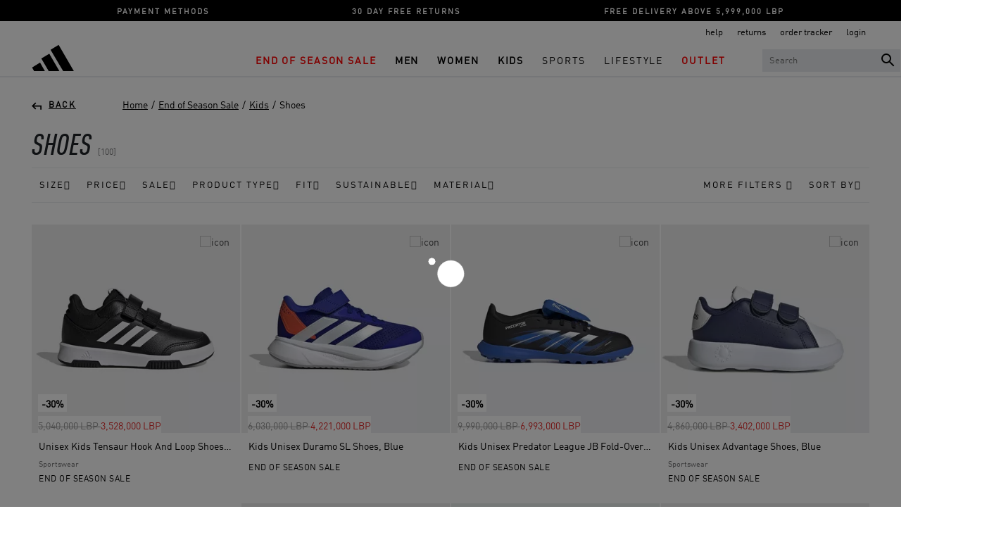

--- FILE ---
content_type: text/html;charset=UTF-8
request_url: https://www.adidas.com.lb/en/eoss/kids/shoes
body_size: 36671
content:
<!DOCTYPE html>
<html lang="en">
<head>
<!--[if gt IE 9]><!-->
<script>//common/scripts.isml</script>
<script defer type="text/javascript" src="/on/demandware.static/Sites-Adidas_LBN-Site/-/en/v1769110399895/js/main.js"></script>

    <script defer type="text/javascript" src="/on/demandware.static/Sites-Adidas_LBN-Site/-/en/v1769110399895/amplience/viewer-kit/jquery-ui-custom.js"
        
        >
    </script>

    <script defer type="text/javascript" src="/on/demandware.static/Sites-Adidas_LBN-Site/-/en/v1769110399895/amplience/viewer-kit/viewer.min.js"
        
        >
    </script>

    <script defer type="text/javascript" src="/on/demandware.static/Sites-Adidas_LBN-Site/-/en/v1769110399895/js/search.js"
        
        >
    </script>

    <script defer type="text/javascript" src="/on/demandware.static/Sites-Adidas_LBN-Site/-/en/v1769110399895/js/gtm.js"
        
        >
    </script>


<!--<![endif]-->
<meta charset=UTF-8>

<meta http-equiv="x-ua-compatible" content="ie=edge">

<meta name="viewport" content="width=device-width, initial-scale=1">

<meta name="google-site-verification" content="5oFXxVL-eGuR6jSnoe9CNklfkKuD1R3MhOolAsznLCA" />


    <title>Shop End of Season Sale&#x27;s Shoes Online | adidas Lebanon</title>



<script src='https://maps.googleapis.com/maps/api/js?v=3&libraries=places&key=AIzaSyDxfpgnka611kuGLBoo_KyRjRLsAwDcqBY'></script>


<meta name="description" content="Shop End of Season Sale's Shoes online at adidas Lebanon. Select your favourite styles from our collection and enjoy ✓ Cash On Delivery ✓ Free Returns"/>
<meta name="keywords" content="adidas"/>




<link rel="shortcut icon" href="/on/demandware.static/Sites-Adidas_LBN-Site/-/default/dw2aca3b66/images/favicon.ico">
<link rel="apple-touch-icon" sizes="180x180" href="/on/demandware.static/Sites-Adidas_LBN-Site/-/default/dw242c3f2f/images/favicons/apple-touch-icon.png">
<link rel="icon" type="image/png" href="/on/demandware.static/Sites-Adidas_LBN-Site/-/default/dwe55964f2/images/icon-adidas-fav-logo-32x32.png" sizes="32x32" />
<link rel="icon" type="image/png" href="/on/demandware.static/Sites-Adidas_LBN-Site/-/default/dwfb1c6658/images/icon-adidas-fav-logo-16x16.png" sizes="16x16" />
<link rel="manifest" href="/on/demandware.static/Sites-Adidas_LBN-Site/-/default/dw885a5ead/images/favicons/manifest.json">
<link rel="mask-icon" href="/on/demandware.static/Sites-Adidas_LBN-Site/-/default/dw749471d0/images/favicons/safari-pinned-tab.png">


<link rel="stylesheet" href="/on/demandware.static/Sites-Adidas_LBN-Site/-/en/v1769110399895/css/global.css" />

    <link rel="stylesheet" href="/on/demandware.static/Sites-Adidas_LBN-Site/-/en/v1769110399895/amplience/viewer-kit/css/viewer.min.css"  />

    <link rel="stylesheet" href="/on/demandware.static/Sites-Adidas_LBN-Site/-/en/v1769110399895/css/search.css"  />








    <link rel="stylesheet" href="/on/demandware.static/Sites-Adidas_LBN-Site/-/en/v1769110399895/css/skin/skin.css" />
    
    

    <script>
        window.gtmEnabled = true;
        window.dataLayer = window.dataLayer || [];
	    window.gtmData = window.gtmData || {};
	</script>

 	<!-- <script src="/on/demandware.static/Sites-Adidas_LBN-Site/-/en/v1769110399895/js/gtm.js"></script> -->
    
    
    
        
    	<!-- Google Tag Manager -->
		<script>(function(w,d,s,l,i){w[l]=w[l]||[];w[l].push({'gtm.start':
		new Date().getTime(),event:'gtm.js'});var f=d.getElementsByTagName(s)[0],
		j=d.createElement(s),dl=l!='dataLayer'?'&l='+l:'';j.async=true;j.src=
		'https://www.googletagmanager.com/gtm.js?id='+i+dl;f.parentNode.insertBefore(j,f);
		})(window,document,'script','dataLayer','GTM-WWLGRV5');</script>
		<!-- End Google Tag Manager -->
    
    <script>
    var user = {
		first_name: unescape(""),
		last_name: unescape(""),
		name: unescape(""),
		username: unescape(""),
		user_email: unescape(""),
		user_email_hash: unescape(""),
		user_id: unescape(""),
		user_currency_code: unescape("LBP"),
		country_code: unescape("LB"),
		language: unescape("en"),
		customer_type: unescape("New"),
		transacted: unescape("false"),
		user_total_orders: unescape("0.0"),
		has_orders: unescape("false"),
		customer_segment: "",
		facebook_id: "",
		twitter_id: "",
		employee_status: ""
	}

	user.tracking = true;
    dataLayer.push({user:user});
    </script>


<link rel="canonical" href="https://www.adidas.com.lb/en/eoss/kids/shoes"/>

<script type="text/javascript">//<!--
/* <![CDATA[ (head-active_data.js) */
var dw = (window.dw || {});
dw.ac = {
    _analytics: null,
    _events: [],
    _category: "",
    _searchData: "",
    _anact: "",
    _anact_nohit_tag: "",
    _analytics_enabled: "true",
    _timeZone: "Asia/Dubai",
    _capture: function(configs) {
        if (Object.prototype.toString.call(configs) === "[object Array]") {
            configs.forEach(captureObject);
            return;
        }
        dw.ac._events.push(configs);
    },
	capture: function() { 
		dw.ac._capture(arguments);
		// send to CQ as well:
		if (window.CQuotient) {
			window.CQuotient.trackEventsFromAC(arguments);
		}
	},
    EV_PRD_SEARCHHIT: "searchhit",
    EV_PRD_DETAIL: "detail",
    EV_PRD_RECOMMENDATION: "recommendation",
    EV_PRD_SETPRODUCT: "setproduct",
    applyContext: function(context) {
        if (typeof context === "object" && context.hasOwnProperty("category")) {
        	dw.ac._category = context.category;
        }
        if (typeof context === "object" && context.hasOwnProperty("searchData")) {
        	dw.ac._searchData = context.searchData;
        }
    },
    setDWAnalytics: function(analytics) {
        dw.ac._analytics = analytics;
    },
    eventsIsEmpty: function() {
        return 0 == dw.ac._events.length;
    }
};
/* ]]> */
// -->
</script>
<script type="text/javascript">//<!--
/* <![CDATA[ (head-cquotient.js) */
var CQuotient = window.CQuotient = {};
CQuotient.clientId = 'bghw-Adidas_LBN';
CQuotient.realm = 'BGHW';
CQuotient.siteId = 'Adidas_LBN';
CQuotient.instanceType = 'prd';
CQuotient.locale = 'en';
CQuotient.fbPixelId = '__UNKNOWN__';
CQuotient.activities = [];
CQuotient.cqcid='';
CQuotient.cquid='';
CQuotient.cqeid='';
CQuotient.cqlid='';
CQuotient.apiHost='api.cquotient.com';
/* Turn this on to test against Staging Einstein */
/* CQuotient.useTest= true; */
CQuotient.useTest = ('true' === 'false');
CQuotient.initFromCookies = function () {
	var ca = document.cookie.split(';');
	for(var i=0;i < ca.length;i++) {
	  var c = ca[i];
	  while (c.charAt(0)==' ') c = c.substring(1,c.length);
	  if (c.indexOf('cqcid=') == 0) {
		CQuotient.cqcid=c.substring('cqcid='.length,c.length);
	  } else if (c.indexOf('cquid=') == 0) {
		  var value = c.substring('cquid='.length,c.length);
		  if (value) {
		  	var split_value = value.split("|", 3);
		  	if (split_value.length > 0) {
			  CQuotient.cquid=split_value[0];
		  	}
		  	if (split_value.length > 1) {
			  CQuotient.cqeid=split_value[1];
		  	}
		  	if (split_value.length > 2) {
			  CQuotient.cqlid=split_value[2];
		  	}
		  }
	  }
	}
}
CQuotient.getCQCookieId = function () {
	if(window.CQuotient.cqcid == '')
		window.CQuotient.initFromCookies();
	return window.CQuotient.cqcid;
};
CQuotient.getCQUserId = function () {
	if(window.CQuotient.cquid == '')
		window.CQuotient.initFromCookies();
	return window.CQuotient.cquid;
};
CQuotient.getCQHashedEmail = function () {
	if(window.CQuotient.cqeid == '')
		window.CQuotient.initFromCookies();
	return window.CQuotient.cqeid;
};
CQuotient.getCQHashedLogin = function () {
	if(window.CQuotient.cqlid == '')
		window.CQuotient.initFromCookies();
	return window.CQuotient.cqlid;
};
CQuotient.trackEventsFromAC = function (/* Object or Array */ events) {
try {
	if (Object.prototype.toString.call(events) === "[object Array]") {
		events.forEach(_trackASingleCQEvent);
	} else {
		CQuotient._trackASingleCQEvent(events);
	}
} catch(err) {}
};
CQuotient._trackASingleCQEvent = function ( /* Object */ event) {
	if (event && event.id) {
		if (event.type === dw.ac.EV_PRD_DETAIL) {
			CQuotient.trackViewProduct( {id:'', alt_id: event.id, type: 'raw_sku'} );
		} // not handling the other dw.ac.* events currently
	}
};
CQuotient.trackViewProduct = function(/* Object */ cqParamData){
	var cq_params = {};
	cq_params.cookieId = CQuotient.getCQCookieId();
	cq_params.userId = CQuotient.getCQUserId();
	cq_params.emailId = CQuotient.getCQHashedEmail();
	cq_params.loginId = CQuotient.getCQHashedLogin();
	cq_params.product = cqParamData.product;
	cq_params.realm = cqParamData.realm;
	cq_params.siteId = cqParamData.siteId;
	cq_params.instanceType = cqParamData.instanceType;
	cq_params.locale = CQuotient.locale;
	
	if(CQuotient.sendActivity) {
		CQuotient.sendActivity(CQuotient.clientId, 'viewProduct', cq_params);
	} else {
		CQuotient.activities.push({activityType: 'viewProduct', parameters: cq_params});
	}
};
/* ]]> */
// -->
</script>


   <script type="application/ld+json">
        {"@context":"https://schema.org","@type":"BreadcrumbList","itemListElement":[{"@type":"ListItem","position":1,"item":{"@id":"/en/","name":"HOME"}},{"@type":"ListItem","position":2,"item":{"@id":"/en/eoss","name":"END OF SEASON SALE"}},{"@type":"ListItem","position":3,"item":{"@id":"/en/eoss/kids","name":"KIDS"}},{"@type":"ListItem","position":4,"item":{"@id":"/en/eoss/kids/shoes","name":"SHOES"}}]}
    </script>



    
        <meta property="og:type" content="Search Page" />
    
    <meta property="og:title" content="Shop End of Season Sale's Shoes Online | adidas Lebanon" />
    <meta property="og:url" content="https://www.adidas.com.lb/en/eoss/kids/shoes" />
    <meta property="og:description" content="Shop End of Season Sale's Shoes online at adidas Lebanon. Select your favourite styles from our collection and enjoy ✓ Cash On Delivery ✓ Free Returns" />
    <meta property="og:image" content="https://cdn.media.amplience.net/i/davinci/adidas_logo?w=200&amp;h=200" />
    
    
    <meta property="og:site_name" content="Adidas Lebanon" />
    <meta property="og:locale" content="en" />
    


</head>
<body class="parent-body">

<div class="page" data-action="Search-Show" data-querystring="cgid=EOSSKIDS-SHOES" >
<header class="header parent-header">
   <a href="#maincontent" class="skip" aria-label="Skip to main content">Skip to main content</a>
<a href="#footercontent" class="skip" aria-label="Skip to footer content">Skip to footer content</a>
    
	 


	<div class="html-slot-container">
    
        
            <div class="upper-header">
<ul class="upper-header-mobile-slick pt-2 pt-lg-1">
	<li><a href="https://www.adidas.com.lb/en/payment-faq.html">PAYMENT METHODS</a></li>
        <li><a href="https://www.adidas.com.lb/en/returns-faq.html">30 DAY FREE RETURNS</a></li>
	<li><a href="https://www.adidas.com.lb/en/delivery-faq.html">FREE DELIVERY ABOVE 5,999,000 LBP</a></li>
</ul>
</div>
        
    
</div>
 
	
    <nav role="navigation" class="header-mobile">
        <div class="mobile-header container">
            <div class="row">
                <div class="col-12">
                    <div class="navbar-header brand">
                        <a class="logo-home" href="/en/" title="adidas Home">
                            <img class="hidden-md-down" src="/on/demandware.static/Sites-Adidas_LBN-Site/-/default/dwf83a90cd/images/icon-adidas-logo.svg" alt="adidas" />
                            <img class="d-lg-none" src="/on/demandware.static/Sites-Adidas_LBN-Site/-/default/dwf83a90cd/images/icon-adidas-logo.svg" alt="adidas" />
                        </a>
                    </div>
                    <div class="navbar-header">
                        <div class="pull-left d-flex">
                            <button class="navbar-toggler" type="button" aria-controls="sg-navbar-collapse" aria-expanded="false" aria-label="Toggle navigation">
                                <img src="/on/demandware.static/Sites-Adidas_LBN-Site/-/default/dw044dd55c/images/hamburger.svg" alt="icon">
                            </button>
                            <div>
                                
    <div class="user d-inline-flex">
        <li class="user-icon">
        <a href="https://www.adidas.com.lb/en/login" class="headerAccountLink">
            <img src="/on/demandware.static/Sites-Adidas_LBN-Site/-/default/dwe591da88/images/profile.svg" />
        </a>
        </li>
        <li class="add-to-wishlist-icn">
        <a class="add-to-wishlist" href="https://www.adidas.com.lb/en/wishlist">
            <img src="/on/demandware.static/Sites-Adidas_LBN-Site/-/default/dwdc4e44ad/images/wishlist-inactive.svg" />
            <span class="user-message wishlist-count wishlist-cart-count">0</span>
        </a>
        </li>
    </div>
    

                                

                            </div>
                        </div>
                        <div class="pull-right right-side-menu">
                            <ul>
                            
    <div class="user d-inline-flex">
        <li class="user-icon">
        <a href="https://www.adidas.com.lb/en/login" class="headerAccountLink">
            <img src="/on/demandware.static/Sites-Adidas_LBN-Site/-/default/dwe591da88/images/profile.svg" />
        </a>
        </li>
        <li class="add-to-wishlist-icn">
        <a class="add-to-wishlist" href="https://www.adidas.com.lb/en/wishlist">
            <img src="/on/demandware.static/Sites-Adidas_LBN-Site/-/default/dwdc4e44ad/images/wishlist-inactive.svg" />
            <span class="user-message wishlist-count wishlist-cart-count">0</span>
        </a>
        </li>
    </div>
    

                            

                                <li>
                                    <div class="search">
                                        <img src="/on/demandware.static/Sites-Adidas_LBN-Site/-/default/dwd116f319/images/search.svg" class="mb-searchapp" />  
<div class="site-search hidden-xs-down header__search_wrapper">
    <form role="search"
          action="/en/shop-by"
          method="get"
          name="simpleSearch">
        <input class="search-field header__search_input"
               type="text"
               name="q"
               value=""
               placeholder="Search"
               role="combobox"
               aria-describedby="search-assistive-text"
               aria-haspopup="listbox"
               aria-owns="search-results"
               aria-expanded="false"
               aria-autocomplete="list"
               aria-activedescendant=""
               aria-controls="search-results"
               aria-label="Enter Keyword or Item No."
               autocomplete="off" />

        <span  name="reset-button" class="reset-button btn-clear-hdrsearch dt-clear-field close-field" aria-label="Clear search keywords"><img src="/on/demandware.static/Sites-Adidas_LBN-Site/-/default/dwe1612a1d/images/close.svg" /></span>
        <span  name="search-button" class="search-icon input-search-icon" aria-label="Submit search keywords"><img src="/on/demandware.static/Sites-Adidas_LBN-Site/-/default/dwd116f319/images/search.svg" /></span>
        <div class="suggestions-wrapper" data-url="/on/demandware.store/Sites-Adidas_LBN-Site/en/SearchServices-GetSuggestions?q="></div>
        <input type="hidden" value="en" name="lang">
    </form> 
</div>

                                    </div>
                                </li>
                                <li>
                            <div class="minicart" data-action-url="/on/demandware.store/Sites-Adidas_LBN-Site/en/Cart-MiniCartShow">
                                
<div class="minicart-total hide-link-med">
    <a class="add-to-bag minicart-link" href="https://www.adidas.com.lb/en/shopping-bag" title="Cart 0 Items" aria-label="Cart 0 Items" aria-haspopup="true">
        <img src="/on/demandware.static/Sites-Adidas_LBN-Site/-/default/dw0eca74bd/images/bag-inactive.svg" alt="icon">
        <span class="add-to-cart-count minicart-quantity">
            0
        </span>
    </a>
</div>
<div class="minicart-total hide-no-link">
    <i class="minicart-icon fa fa-shopping-bag"></i>
    <span class="minicart-quantity">
            0
        </span>
</div>
<div class="popover popover-bottom"></div>
                            </div>
                                </li>
                            </ul>
                        </div>
                    </div>
                </div>
            </div>
        </div>

        <div class="main-menu navbar-toggleable-sm menu-toggleable-left multilevel-dropdown" id="sg-navbar-collapse">
            <div class="container">
                <div class="row">
                    
<nav class="navbar navbar-expand-md bg-inverse col-12">
    <div class="close-menu clearfix d-lg-none">
        <div class="back pull-left">
            <button role="button" aria-label="Back to previous menu">
                <img src="/on/demandware.static/Sites-Adidas_LBN-Site/-/default/dwe064f54f/images/arrow-left.svg" />
            </button>
        </div>
        <a class="navbar-header brand logo-home" href="/en/" title="adidas Home">
            <img class="" src="/on/demandware.static/Sites-Adidas_LBN-Site/-/default/dwf83a90cd/images/icon-adidas-logo.svg" alt="adidas" />
        </a>
        <div class="close-button pull-right">
            <button role="button" aria-label="Close Menu">
                  <img src="/on/demandware.static/Sites-Adidas_LBN-Site/-/default/dwe1612a1d/images/close.svg" />
            </button>
        </div>
    </div>
    <div class="menu-group app-mobile-menu" role="navigation">
        <ul class="nav navbar-nav" role="menu">
            
                
                    
                    
                        <li class="nav-item dropdown" role="presentation">
                            <a
                            href="/en/eoss"
                            id="EOSS"
                            class="nav-link dropdown-toggle font-weight-bold"
                            role="button" data-toggle="dropdown"
                            aria-haspopup="true" aria-expanded="false"
                            style="color:#FF0000;"
                            tabindex="0">End of Season Sale</a>
                            
                            

<ul class="dropdown-menu" role="menu" aria-hidden="true" aria-label="EOSS">
    
        
            <li class="dropdown-item dropdown" role="presentation">
                <a href="/en/eoss/men" id="EOSS-MEN" class="dropdown-link dropdown-toggle" role="button" data-toggle="dropdown" aria-haspopup="true" aria-expanded="false" tabindex="0">Men</a>
                
                

<ul class="dropdown-menu" role="menu" aria-hidden="true" aria-label="EOSS-MEN">
    
        
            <li class="dropdown-item" role="presentation">
                <a href="/en/eoss/men/clothing" id="EOSSMEN-CLOTHING" role="menuitem" class="dropdown-link" tabindex="-1">Clothing</a>
            </li>
        
    
        
            <li class="dropdown-item" role="presentation">
                <a href="/en/eoss/men/shoes" id="EOSSMEN-SHOES" role="menuitem" class="dropdown-link" tabindex="-1">Shoes</a>
            </li>
        
    
        
            <li class="dropdown-item" role="presentation">
                <a href="/en/eoss/men/accessories" id="EOSSMEN-ACCESSORIES" role="menuitem" class="dropdown-link" tabindex="-1">Accessories</a>
            </li>
        
    
</ul>

            </li>
        
    
        
            <li class="dropdown-item dropdown" role="presentation">
                <a href="/en/eoss/women" id="EOSS-WOMEN" class="dropdown-link dropdown-toggle" role="button" data-toggle="dropdown" aria-haspopup="true" aria-expanded="false" tabindex="0">Women</a>
                
                

<ul class="dropdown-menu" role="menu" aria-hidden="true" aria-label="EOSS-WOMEN">
    
        
            <li class="dropdown-item" role="presentation">
                <a href="/en/eoss/women/clothing" id="EOSSWOMEN-CLOTHING" role="menuitem" class="dropdown-link" tabindex="-1">Clothing</a>
            </li>
        
    
        
            <li class="dropdown-item" role="presentation">
                <a href="/en/eoss/women/shoes" id="EOSSWOMEN-SHOES" role="menuitem" class="dropdown-link" tabindex="-1">Shoes</a>
            </li>
        
    
        
            <li class="dropdown-item" role="presentation">
                <a href="/en/eoss/women/accessories" id="EOSSWOMEN-ACCESSORIES" role="menuitem" class="dropdown-link" tabindex="-1">Accessories</a>
            </li>
        
    
</ul>

            </li>
        
    
        
            <li class="dropdown-item dropdown" role="presentation">
                <a href="/en/eoss/kids" id="EOSS-KIDS" class="dropdown-link dropdown-toggle" role="button" data-toggle="dropdown" aria-haspopup="true" aria-expanded="false" tabindex="0">Kids</a>
                
                

<ul class="dropdown-menu" role="menu" aria-hidden="true" aria-label="EOSS-KIDS">
    
        
            <li class="dropdown-item" role="presentation">
                <a href="/en/eoss/kids/clothing" id="EOSSKIDS-CLOTHING" role="menuitem" class="dropdown-link" tabindex="-1">Clothing</a>
            </li>
        
    
        
            <li class="dropdown-item" role="presentation">
                <a href="/en/eoss/kids/shoes" id="EOSSKIDS-SHOES" role="menuitem" class="dropdown-link" tabindex="-1">Shoes</a>
            </li>
        
    
        
            <li class="dropdown-item" role="presentation">
                <a href="/en/eoss/kids/accessories" id="EOSSKIDS-ACCESSORIES" role="menuitem" class="dropdown-link" tabindex="-1">Accessories</a>
            </li>
        
    
</ul>

            </li>
        
    
</ul>

                        </li>
                    
                
                    
                    
                        <li class="nav-item dropdown" role="presentation">
                            <a
                            href="/en/men"
                            id="Men"
                            class="nav-link dropdown-toggle font-weight-bold"
                            role="button" data-toggle="dropdown"
                            aria-haspopup="true" aria-expanded="false"
                            style=""
                            tabindex="0">Men</a>
                            
                            

<ul class="dropdown-menu" role="menu" aria-hidden="true" aria-label="Men">
    
        
            <li class="dropdown-item dropdown" role="presentation">
                <a href="/en/men/shop-all-men" id="allmen-1" class="dropdown-link dropdown-toggle" role="button" data-toggle="dropdown" aria-haspopup="true" aria-expanded="false" tabindex="0">SHOP ALL MEN</a>
                
                

<ul class="dropdown-menu" role="menu" aria-hidden="true" aria-label="allmen-1">
    
        
            <li class="dropdown-item" role="presentation">
                <a href="/en/men/shop-all-men/new" id="allmen-new" role="menuitem" class="dropdown-link" tabindex="-1">NEW ARRIVALS</a>
            </li>
        
    
</ul>

            </li>
        
    
        
            <li class="dropdown-item dropdown" role="presentation">
                <a href="/en/men/shoes" id="men-shoes" class="dropdown-link dropdown-toggle" role="button" data-toggle="dropdown" aria-haspopup="true" aria-expanded="false" tabindex="0">Shoes</a>
                
                

<ul class="dropdown-menu" role="menu" aria-hidden="true" aria-label="men-shoes">
    
        
            <li class="dropdown-item" role="presentation">
                <a href="/en/men/shoes/originals" id="menshoes-originals" role="menuitem" class="dropdown-link" tabindex="-1">Originals</a>
            </li>
        
    
        
            <li class="dropdown-item" role="presentation">
                <a href="/en/men/shoes/running" id="menshoes-running" role="menuitem" class="dropdown-link" tabindex="-1">Running</a>
            </li>
        
    
        
            <li class="dropdown-item" role="presentation">
                <a href="/en/men/shoes/football" id="menshoes-football" role="menuitem" class="dropdown-link" tabindex="-1">Football</a>
            </li>
        
    
        
            <li class="dropdown-item" role="presentation">
                <a href="/en/men/shoes/slides-and-slippers" id="menshoes-slides" role="menuitem" class="dropdown-link" tabindex="-1">Slides &amp; Slippers</a>
            </li>
        
    
        
            <li class="dropdown-item" role="presentation">
                <a href="/en/men/shoes/tennis" id="menshoes-tennis" role="menuitem" class="dropdown-link" tabindex="-1">Tennis</a>
            </li>
        
    
        
            <li class="dropdown-item" role="presentation">
                <a href="/en/men/shoes/motorsports" id="menshoes-motorsports" role="menuitem" class="dropdown-link" tabindex="-1">Motorsports</a>
            </li>
        
    
        
            <li class="dropdown-item" role="presentation">
                <a href="/en/men/shoes/basketball" id="menshoes-basketball" role="menuitem" class="dropdown-link" tabindex="-1">Basketball</a>
            </li>
        
    
</ul>

            </li>
        
    
        
            <li class="dropdown-item dropdown" role="presentation">
                <a href="/en/men/clothing" id="men-clothing" class="dropdown-link dropdown-toggle" role="button" data-toggle="dropdown" aria-haspopup="true" aria-expanded="false" tabindex="0">Clothing</a>
                
                

<ul class="dropdown-menu" role="menu" aria-hidden="true" aria-label="men-clothing">
    
        
            <li class="dropdown-item" role="presentation">
                <a href="/en/men/clothing/shorts" id="menclothing-shorts" role="menuitem" class="dropdown-link" tabindex="-1">Shorts</a>
            </li>
        
    
        
            <li class="dropdown-item" role="presentation">
                <a href="/en/men/clothing/tshirts" id="menclothing-tshirt" role="menuitem" class="dropdown-link" tabindex="-1">T-Shirts</a>
            </li>
        
    
        
            <li class="dropdown-item" role="presentation">
                <a href="/en/men/clothing/jackets-and-tracktops" id="menclothing-jacketsandtracktops" role="menuitem" class="dropdown-link" tabindex="-1">Jackets &amp; Tracktops</a>
            </li>
        
    
        
            <li class="dropdown-item" role="presentation">
                <a href="/en/men/clothing/jerseys" id="menclothing-jersey" role="menuitem" class="dropdown-link" tabindex="-1">Jerseys</a>
            </li>
        
    
        
            <li class="dropdown-item" role="presentation">
                <a href="/en/men/clothing/joggers-and-trousers" id="menclothing-joggersandtrousers" role="menuitem" class="dropdown-link" tabindex="-1">Joggers &amp; Trousers</a>
            </li>
        
    
        
            <li class="dropdown-item" role="presentation">
                <a href="/en/men/clothing/sweatshirts" id="menclothing-sweatshirt" role="menuitem" class="dropdown-link" tabindex="-1">Sweatshirts</a>
            </li>
        
    
        
            <li class="dropdown-item" role="presentation">
                <a href="/en/men/clothing/hoodies" id="menclothing-hoodies" role="menuitem" class="dropdown-link" tabindex="-1">Hoodies</a>
            </li>
        
    
</ul>

            </li>
        
    
        
            <li class="dropdown-item dropdown" role="presentation">
                <a href="/en/men/accessories" id="men-accessories" class="dropdown-link dropdown-toggle" role="button" data-toggle="dropdown" aria-haspopup="true" aria-expanded="false" tabindex="0">Accessories</a>
                
                

<ul class="dropdown-menu" role="menu" aria-hidden="true" aria-label="men-accessories">
    
        
            <li class="dropdown-item" role="presentation">
                <a href="/en/men/accessories/bags-and-backpacks" id="menaccessories-bags" role="menuitem" class="dropdown-link" tabindex="-1">Bags &amp; Backpacks</a>
            </li>
        
    
        
            <li class="dropdown-item" role="presentation">
                <a href="/en/men/accessories/balls" id="menaccessories-balls" role="menuitem" class="dropdown-link" tabindex="-1">Sports Balls</a>
            </li>
        
    
        
            <li class="dropdown-item" role="presentation">
                <a href="/en/men/accessories/bottles" id="menaccessories-bottles" role="menuitem" class="dropdown-link" tabindex="-1">Bottles</a>
            </li>
        
    
        
            <li class="dropdown-item" role="presentation">
                <a href="/en/men/accessories/caps" id="menaccessories-caps" role="menuitem" class="dropdown-link" tabindex="-1">Caps</a>
            </li>
        
    
        
            <li class="dropdown-item" role="presentation">
                <a href="/en/men/accessories/socks" id="menaccessories-socks" role="menuitem" class="dropdown-link" tabindex="-1">Socks</a>
            </li>
        
    
        
            <li class="dropdown-item" role="presentation">
                <a href="/en/men/accessories/noname" id="menaccessories-gloves" role="menuitem" class="dropdown-link" tabindex="-1">Gloves</a>
            </li>
        
    
        
            <li class="dropdown-item" role="presentation">
                <a href="/en/men/accessories/others" id="menaccessories-others" role="menuitem" class="dropdown-link" tabindex="-1">Others</a>
            </li>
        
    
</ul>

            </li>
        
    
</ul>

                        </li>
                    
                
                    
                    
                        <li class="nav-item dropdown" role="presentation">
                            <a
                            href="/en/women"
                            id="Women"
                            class="nav-link dropdown-toggle font-weight-bold"
                            role="button" data-toggle="dropdown"
                            aria-haspopup="true" aria-expanded="false"
                            style=""
                            tabindex="0">Women</a>
                            
                            

<ul class="dropdown-menu" role="menu" aria-hidden="true" aria-label="Women">
    
        
            <li class="dropdown-item dropdown" role="presentation">
                <a href="/en/women/shop-all-women" id="allwomen-1" class="dropdown-link dropdown-toggle" role="button" data-toggle="dropdown" aria-haspopup="true" aria-expanded="false" tabindex="0">SHOP ALL WOMEN</a>
                
                

<ul class="dropdown-menu" role="menu" aria-hidden="true" aria-label="allwomen-1">
    
        
            <li class="dropdown-item" role="presentation">
                <a href="/en/women/shop-all-women/new" id="allwomen-new" role="menuitem" class="dropdown-link" tabindex="-1">NEW ARRIVALS</a>
            </li>
        
    
</ul>

            </li>
        
    
        
            <li class="dropdown-item dropdown" role="presentation">
                <a href="/en/women/shoes" id="women-shoes" class="dropdown-link dropdown-toggle" role="button" data-toggle="dropdown" aria-haspopup="true" aria-expanded="false" tabindex="0">Shoes</a>
                
                

<ul class="dropdown-menu" role="menu" aria-hidden="true" aria-label="women-shoes">
    
        
            <li class="dropdown-item" role="presentation">
                <a href="/en/women/shoes/originals" id="womenshoes-originals" role="menuitem" class="dropdown-link" tabindex="-1">Originals</a>
            </li>
        
    
        
            <li class="dropdown-item" role="presentation">
                <a href="/en/women/shoes/running" id="womenshoes-running" role="menuitem" class="dropdown-link" tabindex="-1">Running</a>
            </li>
        
    
        
            <li class="dropdown-item" role="presentation">
                <a href="/en/women/shoes/football" id="womenshoes-football" role="menuitem" class="dropdown-link" tabindex="-1">Football</a>
            </li>
        
    
        
            <li class="dropdown-item" role="presentation">
                <a href="/en/women/shoes/basketball" id="womenshoes-basketball" role="menuitem" class="dropdown-link" tabindex="-1">Basketball</a>
            </li>
        
    
        
            <li class="dropdown-item" role="presentation">
                <a href="/en/women/shoes/tennis" id="womenshoes-tennis" role="menuitem" class="dropdown-link" tabindex="-1">Tennis</a>
            </li>
        
    
        
            <li class="dropdown-item" role="presentation">
                <a href="/en/women/shoes/slides-and-slippers" id="womenshoes-slides" role="menuitem" class="dropdown-link" tabindex="-1">Slides &amp; Slippers</a>
            </li>
        
    
        
            <li class="dropdown-item" role="presentation">
                <a href="/en/women/shoes/motorsports" id="womenshoes-motorsports" role="menuitem" class="dropdown-link" tabindex="-1">Motorsports</a>
            </li>
        
    
</ul>

            </li>
        
    
        
            <li class="dropdown-item dropdown" role="presentation">
                <a href="/en/women/clothing" id="women-clothing" class="dropdown-link dropdown-toggle" role="button" data-toggle="dropdown" aria-haspopup="true" aria-expanded="false" tabindex="0">Clothing</a>
                
                

<ul class="dropdown-menu" role="menu" aria-hidden="true" aria-label="women-clothing">
    
        
            <li class="dropdown-item" role="presentation">
                <a href="/en/women/clothing/t-shirts-and-tops" id="womenclothing-tshirtandtops" role="menuitem" class="dropdown-link" tabindex="-1">T-Shirts &amp; Tops</a>
            </li>
        
    
        
            <li class="dropdown-item" role="presentation">
                <a href="/en/women/clothing/shorts" id="womenclothing-shorts" role="menuitem" class="dropdown-link" tabindex="-1">Shorts</a>
            </li>
        
    
        
            <li class="dropdown-item" role="presentation">
                <a href="/en/women/clothing/leggings" id="womenclothing-leggings" role="menuitem" class="dropdown-link" tabindex="-1">Leggings</a>
            </li>
        
    
        
            <li class="dropdown-item" role="presentation">
                <a href="/en/women/clothing/hoodies" id="womenclothing-hoodies" role="menuitem" class="dropdown-link" tabindex="-1">Hoodies</a>
            </li>
        
    
        
            <li class="dropdown-item" role="presentation">
                <a href="/en/women/clothing/jackets-and-tracktops" id="womenclothing-jacketsandtracktops" role="menuitem" class="dropdown-link" tabindex="-1">Jackets &amp; Tracktops</a>
            </li>
        
    
        
            <li class="dropdown-item" role="presentation">
                <a href="/en/women/clothing/joggers-and-trousers" id="womenclothing-joggersandtrousers" role="menuitem" class="dropdown-link" tabindex="-1">Joggers &amp; Trousers</a>
            </li>
        
    
        
            <li class="dropdown-item" role="presentation">
                <a href="/en/women/clothing/sports-bra" id="womenclothing-sportsbra" role="menuitem" class="dropdown-link" tabindex="-1">Sports Bras</a>
            </li>
        
    
        
            <li class="dropdown-item" role="presentation">
                <a href="/en/women/clothing/dresses-and-skirts" id="womenclothing-dressandskirts" role="menuitem" class="dropdown-link" tabindex="-1">Dresses &amp; Skirts</a>
            </li>
        
    
        
            <li class="dropdown-item" role="presentation">
                <a href="/en/women/clothing/sweatshirts" id="womenclothing-sweatshirts" role="menuitem" class="dropdown-link" tabindex="-1">Sweatshirts</a>
            </li>
        
    
        
            <li class="dropdown-item" role="presentation">
                <a href="/en/women/clothing/tracksuits" id="womenclothing-tracksuits" role="menuitem" class="dropdown-link" tabindex="-1">Tracksuits</a>
            </li>
        
    
</ul>

            </li>
        
    
        
            <li class="dropdown-item dropdown" role="presentation">
                <a href="/en/women/accessories" id="women-accessories" class="dropdown-link dropdown-toggle" role="button" data-toggle="dropdown" aria-haspopup="true" aria-expanded="false" tabindex="0">Accessories</a>
                
                

<ul class="dropdown-menu" role="menu" aria-hidden="true" aria-label="women-accessories">
    
        
            <li class="dropdown-item" role="presentation">
                <a href="/en/women/accessories/bags-and-backpacks" id="womenaccessories-bags" role="menuitem" class="dropdown-link" tabindex="-1">Bags &amp; Backpacks</a>
            </li>
        
    
        
            <li class="dropdown-item" role="presentation">
                <a href="/en/women/accessories/bottles" id="womenaccessories-bottles" role="menuitem" class="dropdown-link" tabindex="-1">Bottles</a>
            </li>
        
    
        
            <li class="dropdown-item" role="presentation">
                <a href="/en/women/accessories/caps" id="womenaccessories-caps" role="menuitem" class="dropdown-link" tabindex="-1">Caps</a>
            </li>
        
    
        
            <li class="dropdown-item" role="presentation">
                <a href="/en/women/accessories/socks" id="womenaccessories-socks" role="menuitem" class="dropdown-link" tabindex="-1">Socks</a>
            </li>
        
    
        
            <li class="dropdown-item" role="presentation">
                <a href="/en/women/accessories/noname" id="womenaccessories-gloves" role="menuitem" class="dropdown-link" tabindex="-1">Gloves</a>
            </li>
        
    
        
            <li class="dropdown-item" role="presentation">
                <a href="/en/women/accessories/others" id="womenaccessories-others" role="menuitem" class="dropdown-link" tabindex="-1">Others</a>
            </li>
        
    
</ul>

            </li>
        
    
</ul>

                        </li>
                    
                
                    
                    
                        <li class="nav-item dropdown" role="presentation">
                            <a
                            href="/en/kids"
                            id="Kids"
                            class="nav-link dropdown-toggle font-weight-bold"
                            role="button" data-toggle="dropdown"
                            aria-haspopup="true" aria-expanded="false"
                            style=""
                            tabindex="0">Kids</a>
                            
                            

<ul class="dropdown-menu" role="menu" aria-hidden="true" aria-label="Kids">
    
        
            <li class="dropdown-item dropdown" role="presentation">
                <a href="/en/kids/shop-all-kids" id="allkids-1" class="dropdown-link dropdown-toggle" role="button" data-toggle="dropdown" aria-haspopup="true" aria-expanded="false" tabindex="0">SHOP ALL KIDS</a>
                
                

<ul class="dropdown-menu" role="menu" aria-hidden="true" aria-label="allkids-1">
    
        
            <li class="dropdown-item" role="presentation">
                <a href="/en/kids/shop-all-kids/new" id="allkids-new" role="menuitem" class="dropdown-link" tabindex="-1">NEW ARRIVALS</a>
            </li>
        
    
</ul>

            </li>
        
    
        
            <li class="dropdown-item dropdown" role="presentation">
                <a href="/en/kids/boys" id="kids-boys" class="dropdown-link dropdown-toggle" role="button" data-toggle="dropdown" aria-haspopup="true" aria-expanded="false" tabindex="0">Boys</a>
                
                

<ul class="dropdown-menu" role="menu" aria-hidden="true" aria-label="kids-boys">
    
        
            <li class="dropdown-item" role="presentation">
                <a href="/en/kids/boys/boys-shoes" id="boys-shoes" role="menuitem" class="dropdown-link" tabindex="-1">Shoes</a>
            </li>
        
    
        
            <li class="dropdown-item" role="presentation">
                <a href="/en/kids/boys/boys-tshirts" id="boys-tshirt" role="menuitem" class="dropdown-link" tabindex="-1">T-Shirts</a>
            </li>
        
    
        
            <li class="dropdown-item" role="presentation">
                <a href="/en/kids/boys/boys-jackets-and-tracktops" id="boys-jacketsandtracktops" role="menuitem" class="dropdown-link" tabindex="-1">Jackets &amp; Tracktops</a>
            </li>
        
    
        
            <li class="dropdown-item" role="presentation">
                <a href="/en/kids/boys/boys-hoodies-and-sweatshirts" id="boys-hoodiesandsweatshirts" role="menuitem" class="dropdown-link" tabindex="-1">Hoodies &amp; Sweatshirts</a>
            </li>
        
    
        
            <li class="dropdown-item" role="presentation">
                <a href="/en/kids/boys/boys-joggers-and-trousers" id="boys-joggersandtrousers" role="menuitem" class="dropdown-link" tabindex="-1">Joggers &amp; Trousers</a>
            </li>
        
    
        
            <li class="dropdown-item" role="presentation">
                <a href="/en/kids/boys/boys-jerseys" id="boys-jersey" role="menuitem" class="dropdown-link" tabindex="-1">Jerseys</a>
            </li>
        
    
        
            <li class="dropdown-item" role="presentation">
                <a href="/en/kids/boys/boys-shorts" id="boys-shorts" role="menuitem" class="dropdown-link" tabindex="-1">Shorts</a>
            </li>
        
    
        
            <li class="dropdown-item" role="presentation">
                <a href="/en/kids/boys/boys-accessories" id="boys-accessories" role="menuitem" class="dropdown-link" tabindex="-1">Accessories</a>
            </li>
        
    
        
            <li class="dropdown-item" role="presentation">
                <a href="/en/kids/boys/boys-tracksuits" id="boys-tracksuits" role="menuitem" class="dropdown-link" tabindex="-1">Tracksuits</a>
            </li>
        
    
</ul>

            </li>
        
    
        
            <li class="dropdown-item dropdown" role="presentation">
                <a href="/en/kids/girls" id="kids-girls" class="dropdown-link dropdown-toggle" role="button" data-toggle="dropdown" aria-haspopup="true" aria-expanded="false" tabindex="0">Girls</a>
                
                

<ul class="dropdown-menu" role="menu" aria-hidden="true" aria-label="kids-girls">
    
        
            <li class="dropdown-item" role="presentation">
                <a href="/en/kids/girls/girls-shoes" id="girls-shoes" role="menuitem" class="dropdown-link" tabindex="-1">Shoes</a>
            </li>
        
    
        
            <li class="dropdown-item" role="presentation">
                <a href="/en/kids/girls/girls-tshirts-and-tops" id="girls-tshirt" role="menuitem" class="dropdown-link" tabindex="-1">T-Shirts &amp; Tops</a>
            </li>
        
    
        
            <li class="dropdown-item" role="presentation">
                <a href="/en/kids/girls/girls-hoodies-and-sweatshirts" id="girls-hoodiesandsweatshirts" role="menuitem" class="dropdown-link" tabindex="-1">Hoodies &amp; Sweatshirts</a>
            </li>
        
    
        
            <li class="dropdown-item" role="presentation">
                <a href="/en/kids/girls/girls-leggings" id="girls-leggings" role="menuitem" class="dropdown-link" tabindex="-1">Leggings</a>
            </li>
        
    
        
            <li class="dropdown-item" role="presentation">
                <a href="/en/kids/girls/girls-shorts" id="girls-shorts" role="menuitem" class="dropdown-link" tabindex="-1">Shorts</a>
            </li>
        
    
        
            <li class="dropdown-item" role="presentation">
                <a href="/en/kids/girls/girls-accessories" id="girls-accessories" role="menuitem" class="dropdown-link" tabindex="-1">Accessories</a>
            </li>
        
    
        
            <li class="dropdown-item" role="presentation">
                <a href="/en/kids/girls/girls-joggers-and-trousers" id="girls-joggersandtrousers" role="menuitem" class="dropdown-link" tabindex="-1">Joggers &amp; Trousers</a>
            </li>
        
    
        
            <li class="dropdown-item" role="presentation">
                <a href="/en/kids/girls/girls-tracksuits" id="girls-tracksuits" role="menuitem" class="dropdown-link" tabindex="-1">Tracksuits</a>
            </li>
        
    
</ul>

            </li>
        
    
        
            <li class="dropdown-item dropdown" role="presentation">
                <a href="/en/kids/shoes" id="kids-shoes" class="dropdown-link dropdown-toggle" role="button" data-toggle="dropdown" aria-haspopup="true" aria-expanded="false" tabindex="0">Shoes</a>
                
                

<ul class="dropdown-menu" role="menu" aria-hidden="true" aria-label="kids-shoes">
    
        
            <li class="dropdown-item" role="presentation">
                <a href="/en/kids/shoes/originals" id="kidsshoes-originals" role="menuitem" class="dropdown-link" tabindex="-1">Originals</a>
            </li>
        
    
        
            <li class="dropdown-item" role="presentation">
                <a href="/en/kids/shoes/football" id="kidsshoes-football" role="menuitem" class="dropdown-link" tabindex="-1">Football</a>
            </li>
        
    
        
            <li class="dropdown-item" role="presentation">
                <a href="/en/kids/shoes/running" id="kidsshoes-running" role="menuitem" class="dropdown-link" tabindex="-1">Running</a>
            </li>
        
    
        
            <li class="dropdown-item" role="presentation">
                <a href="/en/kids/shoes/basketball" id="kidsshoes-basketball" role="menuitem" class="dropdown-link" tabindex="-1">Basketball</a>
            </li>
        
    
        
            <li class="dropdown-item" role="presentation">
                <a href="/en/kids/shoes/skateboarding" id="kidsshoes-skateboarding" role="menuitem" class="dropdown-link" tabindex="-1">Skateboarding</a>
            </li>
        
    
        
            <li class="dropdown-item" role="presentation">
                <a href="/en/kids/shoes/swimming" id="kidsshoes-swimming" role="menuitem" class="dropdown-link" tabindex="-1">Swimming</a>
            </li>
        
    
        
            <li class="dropdown-item" role="presentation">
                <a href="/en/kids/shoes/tennis" id="kidsshoes-tennis" role="menuitem" class="dropdown-link" tabindex="-1">Tennis</a>
            </li>
        
    
        
            <li class="dropdown-item" role="presentation">
                <a href="/en/kids/shoes/training" id="kidsshoes-training" role="menuitem" class="dropdown-link" tabindex="-1">Training</a>
            </li>
        
    
</ul>

            </li>
        
    
</ul>

                        </li>
                    
                
                    
                    
                        <li class="nav-item dropdown" role="presentation">
                            <a
                            href="/en/sports"
                            id="Sports"
                            class="nav-link dropdown-toggle "
                            role="button" data-toggle="dropdown"
                            aria-haspopup="true" aria-expanded="false"
                            style=""
                            tabindex="0">Sports</a>
                            
                            

<ul class="dropdown-menu" role="menu" aria-hidden="true" aria-label="Sports">
    
        
            <li class="dropdown-item dropdown" role="presentation">
                <a href="/en/sports/gym-and-training" id="sports-gymandtraining" class="dropdown-link dropdown-toggle" role="button" data-toggle="dropdown" aria-haspopup="true" aria-expanded="false" tabindex="0">Gym &amp; Training</a>
                
                

<ul class="dropdown-menu" role="menu" aria-hidden="true" aria-label="sports-gymandtraining">
    
        
            <li class="dropdown-item" role="presentation">
                <a href="/en/sports/gym-and-training/gym-shoes" id="gymandtraining-shoes" role="menuitem" class="dropdown-link" tabindex="-1">Shoes</a>
            </li>
        
    
        
            <li class="dropdown-item" role="presentation">
                <a href="/en/sports/gym-and-training/gym-clothing" id="gymandtraining-clothing" role="menuitem" class="dropdown-link" tabindex="-1">Clothing</a>
            </li>
        
    
        
            <li class="dropdown-item" role="presentation">
                <a href="/en/sports/gym-and-training/gym-accessories" id="gymandtraining-accessories" role="menuitem" class="dropdown-link" tabindex="-1">Accessories</a>
            </li>
        
    
</ul>

            </li>
        
    
        
            <li class="dropdown-item dropdown" role="presentation">
                <a href="/en/sports/running" id="sports-running" class="dropdown-link dropdown-toggle" role="button" data-toggle="dropdown" aria-haspopup="true" aria-expanded="false" tabindex="0">Running</a>
                
                

<ul class="dropdown-menu" role="menu" aria-hidden="true" aria-label="sports-running">
    
        
            <li class="dropdown-item" role="presentation">
                <a href="/en/sports/running/running-shoes" id="running-shoes" role="menuitem" class="dropdown-link" tabindex="-1">Shoes</a>
            </li>
        
    
        
            <li class="dropdown-item" role="presentation">
                <a href="/en/sports/running/running-clothes" id="running-clothing" role="menuitem" class="dropdown-link" tabindex="-1">Clothing</a>
            </li>
        
    
        
            <li class="dropdown-item" role="presentation">
                <a href="/en/sports/running/running-accessories" id="running-accessories" role="menuitem" class="dropdown-link" tabindex="-1">Accessories</a>
            </li>
        
    
</ul>

            </li>
        
    
        
            <li class="dropdown-item dropdown" role="presentation">
                <a href="/en/sports/football" id="sports-football" class="dropdown-link dropdown-toggle" role="button" data-toggle="dropdown" aria-haspopup="true" aria-expanded="false" tabindex="0">Football</a>
                
                

<ul class="dropdown-menu" role="menu" aria-hidden="true" aria-label="sports-football">
    
        
            <li class="dropdown-item" role="presentation">
                <a href="/en/sports/football/football-shoes" id="football-shoes" role="menuitem" class="dropdown-link" tabindex="-1">Shoes</a>
            </li>
        
    
        
            <li class="dropdown-item dropdown" role="presentation">
                <a href="/en/sports/football/football-clothing" id="football-clothing" class="dropdown-link dropdown-toggle" role="button" data-toggle="dropdown" aria-haspopup="true" aria-expanded="false" tabindex="0">Clothing</a>
                
                

<ul class="dropdown-menu" role="menu" aria-hidden="true" aria-label="football-clothing">
    
        
            <li class="dropdown-item" role="presentation">
                <a href="/en/sports/football/football-clothing/arsenal" id="footballclothing-arsenal" role="menuitem" class="dropdown-link" tabindex="-1">Arsenal</a>
            </li>
        
    
        
            <li class="dropdown-item" role="presentation">
                <a href="/en/sports/football/football-clothing/fc-bayern-munich" id="footballclothing-fcbayernmunich" role="menuitem" class="dropdown-link" tabindex="-1">FC Bayern Munich</a>
            </li>
        
    
        
            <li class="dropdown-item" role="presentation">
                <a href="/en/sports/football/football-clothing/juventus" id="footballclothing-juventus" role="menuitem" class="dropdown-link" tabindex="-1">Juventus</a>
            </li>
        
    
        
            <li class="dropdown-item" role="presentation">
                <a href="/en/sports/football/football-clothing/manchester-united" id="footballclothing-manchesterunited" role="menuitem" class="dropdown-link" tabindex="-1">Manchester United</a>
            </li>
        
    
        
            <li class="dropdown-item" role="presentation">
                <a href="/en/sports/football/football-clothing/real-madrid" id="footballclothing-realmadrid" role="menuitem" class="dropdown-link" tabindex="-1">Real Madrid</a>
            </li>
        
    
</ul>

            </li>
        
    
        
            <li class="dropdown-item" role="presentation">
                <a href="/en/sports/football/football-accessories" id="football-accessories" role="menuitem" class="dropdown-link" tabindex="-1">Accessories</a>
            </li>
        
    
</ul>

            </li>
        
    
        
            <li class="dropdown-item dropdown" role="presentation">
                <a href="/en/sports/other-sports" id="sports-othersports" class="dropdown-link dropdown-toggle" role="button" data-toggle="dropdown" aria-haspopup="true" aria-expanded="false" tabindex="0">Other Sports</a>
                
                

<ul class="dropdown-menu" role="menu" aria-hidden="true" aria-label="sports-othersports">
    
        
            <li class="dropdown-item" role="presentation">
                <a href="/en/sports/other-sports/basketball-sports" id="othersports-basketball" role="menuitem" class="dropdown-link" tabindex="-1">Basketball</a>
            </li>
        
    
        
            <li class="dropdown-item" role="presentation">
                <a href="/en/sports/other-sports/swimming-sports" id="othersports-swimming" role="menuitem" class="dropdown-link" tabindex="-1">Swimming</a>
            </li>
        
    
        
            <li class="dropdown-item" role="presentation">
                <a href="/en/sports/other-sports/tennis-sports" id="othersports-tennis" role="menuitem" class="dropdown-link" tabindex="-1">Tennis</a>
            </li>
        
    
        
            <li class="dropdown-item" role="presentation">
                <a href="/en/sports/other-sports/others" id="othersports-others" role="menuitem" class="dropdown-link" tabindex="-1">Others</a>
            </li>
        
    
</ul>

            </li>
        
    
</ul>

                        </li>
                    
                
                    
                    
                        <li class="nav-item dropdown" role="presentation">
                            <a
                            href="/en/3-stripe-life"
                            id="3StripeLife"
                            class="nav-link dropdown-toggle "
                            role="button" data-toggle="dropdown"
                            aria-haspopup="true" aria-expanded="false"
                            style=""
                            tabindex="0">Lifestyle</a>
                            
                            

<ul class="dropdown-menu" role="menu" aria-hidden="true" aria-label="3StripeLife">
    
        
            <li class="dropdown-item dropdown" role="presentation">
                <a href="/en/3-stripe-life/collections" id="3StripeLife-Collections" class="dropdown-link dropdown-toggle" role="button" data-toggle="dropdown" aria-haspopup="true" aria-expanded="false" tabindex="0">Collections</a>
                
                

<ul class="dropdown-menu" role="menu" aria-hidden="true" aria-label="3StripeLife-Collections">
    
        
            <li class="dropdown-item" role="presentation">
                <a href="/en/3-stripe-life/collections/originals" id="collections-originals" role="menuitem" class="dropdown-link" tabindex="-1">Originals</a>
            </li>
        
    
        
            <li class="dropdown-item" role="presentation">
                <a href="/en/3-stripe-life/collections/ultraboost" id="collections-ultraboost" role="menuitem" class="dropdown-link" tabindex="-1">Ultraboost</a>
            </li>
        
    
        
            <li class="dropdown-item" role="presentation">
                <a href="/en/3-stripe-life/collections/gazelle" id="collections-gazelle" role="menuitem" class="dropdown-link" tabindex="-1">Gazelle</a>
            </li>
        
    
        
            <li class="dropdown-item" role="presentation">
                <a href="/en/3-stripe-life/collections/spezials" id="collections-spezials" role="menuitem" class="dropdown-link" tabindex="-1">Handball Spezials</a>
            </li>
        
    
        
            <li class="dropdown-item" role="presentation">
                <a href="/en/3-stripe-life/collections/stan-smith" id="collections-stansmith" role="menuitem" class="dropdown-link" tabindex="-1">Stan Smith</a>
            </li>
        
    
        
            <li class="dropdown-item" role="presentation">
                <a href="/en/3-stripe-life/collections/superstar" id="collections-superstar" role="menuitem" class="dropdown-link" tabindex="-1">Superstar</a>
            </li>
        
    
        
            <li class="dropdown-item" role="presentation">
                <a href="/en/3-stripe-life/collections/disney" id="collections-disney" role="menuitem" class="dropdown-link" tabindex="-1">Disney</a>
            </li>
        
    
        
            <li class="dropdown-item" role="presentation">
                <a href="/en/3-stripe-life/collections/supernova" id="collections-supernova" role="menuitem" class="dropdown-link" tabindex="-1">Supernova</a>
            </li>
        
    
</ul>

            </li>
        
    
        
            <li class="dropdown-item dropdown" role="presentation">
                <a href="/en/3-stripe-life/clothing-collection" id="3StripeLife-Clothing" class="dropdown-link dropdown-toggle" role="button" data-toggle="dropdown" aria-haspopup="true" aria-expanded="false" tabindex="0">Clothing</a>
                
                

<ul class="dropdown-menu" role="menu" aria-hidden="true" aria-label="3StripeLife-Clothing">
    
        
            <li class="dropdown-item" role="presentation">
                <a href="/en/3-stripe-life/clothing-collection/clothing-tops-collection" id="3StripeLifeClothing-Tops" role="menuitem" class="dropdown-link" tabindex="-1">T-Shirts &amp; Tops</a>
            </li>
        
    
        
            <li class="dropdown-item" role="presentation">
                <a href="/en/3-stripe-life/clothing-collection/clothing-trackpants-collection" id="3StripeLifeClothing-Trackpants" role="menuitem" class="dropdown-link" tabindex="-1">Trackpants</a>
            </li>
        
    
        
            <li class="dropdown-item" role="presentation">
                <a href="/en/3-stripe-life/clothing-collection/clothing-leggings-collection" id="3StripeLifeClothing-Leggings" role="menuitem" class="dropdown-link" tabindex="-1">Leggings</a>
            </li>
        
    
        
            <li class="dropdown-item" role="presentation">
                <a href="/en/3-stripe-life/clothing-collection/clothing-tracktops-collection" id="3StripeLifeClothing-Tracktops" role="menuitem" class="dropdown-link" tabindex="-1">Track Tops</a>
            </li>
        
    
        
            <li class="dropdown-item" role="presentation">
                <a href="/en/3-stripe-life/clothing-collection/clothing-tracksuits-collection" id="3StripeLifeClothing-Tracksuits" role="menuitem" class="dropdown-link" tabindex="-1">Tracksuits</a>
            </li>
        
    
        
            <li class="dropdown-item" role="presentation">
                <a href="/en/3-stripe-life/clothing-collection/clothing-hoodies-collection" id="3StripeLifeClothing-Hoodies" role="menuitem" class="dropdown-link" tabindex="-1">Hoodies</a>
            </li>
        
    
        
            <li class="dropdown-item" role="presentation">
                <a href="/en/3-stripe-life/clothing-collection/clothing-sweatshirts-collection" id="3StripeLifeClothing-Sweatshirts" role="menuitem" class="dropdown-link" tabindex="-1">Sweatshirts</a>
            </li>
        
    
</ul>

            </li>
        
    
        
            <li class="dropdown-item dropdown" role="presentation">
                <a href="/en/3-stripe-life/trending" id="3StripeLife-Trending" class="dropdown-link dropdown-toggle" role="button" data-toggle="dropdown" aria-haspopup="true" aria-expanded="false" tabindex="0">Trending</a>
                
                

<ul class="dropdown-menu" role="menu" aria-hidden="true" aria-label="3StripeLife-Trending">
    
        
            <li class="dropdown-item" role="presentation">
                <a href="/en/3-stripe-life/trending/samba-shoes" id="trending-samba" role="menuitem" class="dropdown-link" tabindex="-1">Samba Shoes</a>
            </li>
        
    
        
            <li class="dropdown-item" role="presentation">
                <a href="/en/3-stripe-life/trending/spezials" id="collections-spezials-2" role="menuitem" class="dropdown-link" tabindex="-1">Handball Spezials</a>
            </li>
        
    
</ul>

            </li>
        
    
        
            <li class="dropdown-item dropdown" role="presentation">
                <a href="/en/3-stripe-life/football-collection" id="3StripeLife-Football" class="dropdown-link dropdown-toggle" role="button" data-toggle="dropdown" aria-haspopup="true" aria-expanded="false" tabindex="0">Football</a>
                
                

<ul class="dropdown-menu" role="menu" aria-hidden="true" aria-label="3StripeLife-Football">
    
        
            <li class="dropdown-item" role="presentation">
                <a href="/en/3-stripe-life/football-collection/football-shinpads-collection" id="3StripeLifeFootball-FootballShinPads" role="menuitem" class="dropdown-link" tabindex="-1">Football Shin Pads</a>
            </li>
        
    
        
            <li class="dropdown-item" role="presentation">
                <a href="/en/3-stripe-life/football-collection/football-shorts-collection" id="3StripeLifeFootball-FootballShorts" role="menuitem" class="dropdown-link" tabindex="-1">Football Shorts</a>
            </li>
        
    
        
            <li class="dropdown-item" role="presentation">
                <a href="/en/3-stripe-life/football-collection/football-socks-collection" id="3StripeLifeFootball-FootballSocks" role="menuitem" class="dropdown-link" tabindex="-1">Football Socks</a>
            </li>
        
    
</ul>

            </li>
        
    
        
            <li class="dropdown-item dropdown" role="presentation">
                <a href="/en/3-stripe-life/running-collection" id="3StripeLife-Running" class="dropdown-link dropdown-toggle" role="button" data-toggle="dropdown" aria-haspopup="true" aria-expanded="false" tabindex="0">Running</a>
                
                

<ul class="dropdown-menu" role="menu" aria-hidden="true" aria-label="3StripeLife-Running">
    
        
            <li class="dropdown-item" role="presentation">
                <a href="/en/3-stripe-life/running-collection/running-trainers-collection" id="3StripeLifeRunning-RunningTrainers" role="menuitem" class="dropdown-link" tabindex="-1">Running Trainers</a>
            </li>
        
    
        
            <li class="dropdown-item" role="presentation">
                <a href="/en/3-stripe-life/running-collection/running-tshirts-collection" id="3StripeLifeRunning-RunningTshirts" role="menuitem" class="dropdown-link" tabindex="-1">Running T-Shirts</a>
            </li>
        
    
        
            <li class="dropdown-item" role="presentation">
                <a href="/en/3-stripe-life/running-collection/running-jackets-collection" id="3StripeLifeRunning-RunningJackets" role="menuitem" class="dropdown-link" tabindex="-1">Running Jackets</a>
            </li>
        
    
        
            <li class="dropdown-item" role="presentation">
                <a href="/en/3-stripe-life/running-collection/running-shorts-collection" id="3StripeLifeRunning-RunningShorts" role="menuitem" class="dropdown-link" tabindex="-1">Running Shorts</a>
            </li>
        
    
        
            <li class="dropdown-item" role="presentation">
                <a href="/en/3-stripe-life/running-collection/running-leggings-collection" id="3StripeLifeRunning-RunningLeggings" role="menuitem" class="dropdown-link" tabindex="-1">Running Leggings</a>
            </li>
        
    
</ul>

            </li>
        
    
</ul>

                        </li>
                    
                
                    
                    
                        <li class="nav-item dropdown" role="presentation">
                            <a
                            href="/en/outlet"
                            id="Outlet"
                            class="nav-link dropdown-toggle font-weight-bold"
                            role="button" data-toggle="dropdown"
                            aria-haspopup="true" aria-expanded="false"
                            style="color:#FF0000;"
                            tabindex="0">Outlet</a>
                            
                            

<ul class="dropdown-menu" role="menu" aria-hidden="true" aria-label="Outlet">
    
        
            <li class="dropdown-item dropdown" role="presentation">
                <a href="/en/outlet/men" id="outlet-men" class="dropdown-link dropdown-toggle" role="button" data-toggle="dropdown" aria-haspopup="true" aria-expanded="false" tabindex="0">Men</a>
                
                

<ul class="dropdown-menu" role="menu" aria-hidden="true" aria-label="outlet-men">
    
        
            <li class="dropdown-item" role="presentation">
                <a href="/en/outlet/men/shoes" id="outletmen-shoes" role="menuitem" class="dropdown-link" tabindex="-1">Shoes</a>
            </li>
        
    
        
            <li class="dropdown-item" role="presentation">
                <a href="/en/outlet/men/tops" id="outletmenclothing-tops" role="menuitem" class="dropdown-link" tabindex="-1">Tops</a>
            </li>
        
    
        
            <li class="dropdown-item" role="presentation">
                <a href="/en/outlet/men/joggers-and-trousers" id="outletmenclothing-joggersandtrousers" role="menuitem" class="dropdown-link" tabindex="-1">Joggers &amp; Trousers</a>
            </li>
        
    
        
            <li class="dropdown-item" role="presentation">
                <a href="/en/outlet/men/shorts" id="outletmenclothing-shorts" role="menuitem" class="dropdown-link" tabindex="-1">Shorts</a>
            </li>
        
    
        
            <li class="dropdown-item" role="presentation">
                <a href="/en/outlet/men/sweatshirts-and-hoodies" id="outletmenclothing-sweatshirts" role="menuitem" class="dropdown-link" tabindex="-1">Sweatshirts &amp; Hoodies</a>
            </li>
        
    
        
            <li class="dropdown-item" role="presentation">
                <a href="/en/outlet/men/tracksuits" id="outletmenclothing-tracksuits" role="menuitem" class="dropdown-link" tabindex="-1">Tracksuits</a>
            </li>
        
    
        
            <li class="dropdown-item" role="presentation">
                <a href="/en/outlet/men/accessories" id="outletmen-accessories" role="menuitem" class="dropdown-link" tabindex="-1">Accessories</a>
            </li>
        
    
</ul>

            </li>
        
    
        
            <li class="dropdown-item dropdown" role="presentation">
                <a href="/en/outlet/women" id="outlet-women" class="dropdown-link dropdown-toggle" role="button" data-toggle="dropdown" aria-haspopup="true" aria-expanded="false" tabindex="0">Women</a>
                
                

<ul class="dropdown-menu" role="menu" aria-hidden="true" aria-label="outlet-women">
    
        
            <li class="dropdown-item" role="presentation">
                <a href="/en/outlet/women/shoes" id="outletwomen-shoes" role="menuitem" class="dropdown-link" tabindex="-1">Shoes</a>
            </li>
        
    
        
            <li class="dropdown-item" role="presentation">
                <a href="/en/outlet/women/tops" id="outletwomenclothing-tops" role="menuitem" class="dropdown-link" tabindex="-1">Tops</a>
            </li>
        
    
        
            <li class="dropdown-item" role="presentation">
                <a href="/en/outlet/women/joggers-and-trousers" id="outletwomenclothing-joggersandtrousers" role="menuitem" class="dropdown-link" tabindex="-1">Joggers &amp; Trousers</a>
            </li>
        
    
        
            <li class="dropdown-item" role="presentation">
                <a href="/en/outlet/women/shorts" id="outletwomenclothing-shorts" role="menuitem" class="dropdown-link" tabindex="-1">Shorts</a>
            </li>
        
    
        
            <li class="dropdown-item" role="presentation">
                <a href="/en/outlet/women/sweatshirts-and-hoodies" id="outletwomenclothing-sweatshirts" role="menuitem" class="dropdown-link" tabindex="-1">Sweatshirts &amp; Hoodies</a>
            </li>
        
    
        
            <li class="dropdown-item" role="presentation">
                <a href="/en/outlet/women/tracksuits" id="outletwomenclothing-tracksuits" role="menuitem" class="dropdown-link" tabindex="-1">Tracksuits</a>
            </li>
        
    
        
            <li class="dropdown-item" role="presentation">
                <a href="/en/outlet/women/accessories" id="outletwomen-accessories" role="menuitem" class="dropdown-link" tabindex="-1">Accessories</a>
            </li>
        
    
        
            <li class="dropdown-item" role="presentation">
                <a href="/en/outlet/women/skirts-and-dresses" id="outletwomenclothing-skirtsanddress" role="menuitem" class="dropdown-link" tabindex="-1">Skirts &amp; Dresses</a>
            </li>
        
    
</ul>

            </li>
        
    
        
            <li class="dropdown-item dropdown" role="presentation">
                <a href="/en/outlet/kids" id="outlet-kids" class="dropdown-link dropdown-toggle" role="button" data-toggle="dropdown" aria-haspopup="true" aria-expanded="false" tabindex="0">Kids</a>
                
                

<ul class="dropdown-menu" role="menu" aria-hidden="true" aria-label="outlet-kids">
    
        
            <li class="dropdown-item dropdown" role="presentation">
                <a href="/en/outlet/kids/shoes" id="outletkids-shoes" class="dropdown-link dropdown-toggle" role="button" data-toggle="dropdown" aria-haspopup="true" aria-expanded="false" tabindex="0">Shoes</a>
                
                

<ul class="dropdown-menu" role="menu" aria-hidden="true" aria-label="outletkids-shoes">
    
        
            <li class="dropdown-item" role="presentation">
                <a href="/en/outlet/kids/shoes/boys" id="outletkidsshoes-boys" role="menuitem" class="dropdown-link" tabindex="-1">Boys Shoes</a>
            </li>
        
    
        
            <li class="dropdown-item" role="presentation">
                <a href="/en/outlet/kids/shoes/girls" id="outletkidsshoes-girls" role="menuitem" class="dropdown-link" tabindex="-1">Girls Shoes</a>
            </li>
        
    
</ul>

            </li>
        
    
        
            <li class="dropdown-item dropdown" role="presentation">
                <a href="/en/outlet/kids/clothing" id="outletkids-clothing" class="dropdown-link dropdown-toggle" role="button" data-toggle="dropdown" aria-haspopup="true" aria-expanded="false" tabindex="0">Clothing</a>
                
                

<ul class="dropdown-menu" role="menu" aria-hidden="true" aria-label="outletkids-clothing">
    
        
            <li class="dropdown-item" role="presentation">
                <a href="/en/outlet/kids/clothing/boys" id="outletkidsclothing-boys" role="menuitem" class="dropdown-link" tabindex="-1">Boys Clothing</a>
            </li>
        
    
        
            <li class="dropdown-item" role="presentation">
                <a href="/en/outlet/kids/clothing/girls" id="outletkidsclothing-girls" role="menuitem" class="dropdown-link" tabindex="-1">Girls Clothing</a>
            </li>
        
    
</ul>

            </li>
        
    
        
            <li class="dropdown-item" role="presentation">
                <a href="/en/outlet/kids/accessories" id="outletkids-accessories" role="menuitem" class="dropdown-link" tabindex="-1">Accessories</a>
            </li>
        
    
</ul>

            </li>
        
    
        
            <li class="dropdown-item dropdown" role="presentation">
                <a href="/en/outlet/sports" id="outlet-sports" class="dropdown-link dropdown-toggle" role="button" data-toggle="dropdown" aria-haspopup="true" aria-expanded="false" tabindex="0">Sports</a>
                
                

<ul class="dropdown-menu" role="menu" aria-hidden="true" aria-label="outlet-sports">
    
        
            <li class="dropdown-item" role="presentation">
                <a href="/en/outlet/sports/gym-and-training" id="outletsports-gymandtraining" role="menuitem" class="dropdown-link" tabindex="-1">Gym &amp; Training</a>
            </li>
        
    
        
            <li class="dropdown-item" role="presentation">
                <a href="/en/outlet/sports/running" id="outletsports-running" role="menuitem" class="dropdown-link" tabindex="-1">Running</a>
            </li>
        
    
        
            <li class="dropdown-item" role="presentation">
                <a href="/en/outlet/sports/football" id="outletsports-football" role="menuitem" class="dropdown-link" tabindex="-1">Football</a>
            </li>
        
    
        
            <li class="dropdown-item" role="presentation">
                <a href="/en/outlet/sports/basketball" id="outletsports-basketball" role="menuitem" class="dropdown-link" tabindex="-1">Basketball</a>
            </li>
        
    
        
            <li class="dropdown-item" role="presentation">
                <a href="/en/outlet/sports/other-sports" id="outletsports-others" role="menuitem" class="dropdown-link" tabindex="-1">Other Sports</a>
            </li>
        
    
        
            <li class="dropdown-item" role="presentation">
                <a href="/en/outlet/sports/outdoor" id="outletsports-outdoor" role="menuitem" class="dropdown-link" tabindex="-1">Outdoor</a>
            </li>
        
    
        
            <li class="dropdown-item" role="presentation">
                <a href="/en/outlet/sports/swimming" id="outletsports-swimming" role="menuitem" class="dropdown-link" tabindex="-1">Swimming</a>
            </li>
        
    
        
            <li class="dropdown-item" role="presentation">
                <a href="/en/outlet/sports/tennis" id="outletsports-tennis" role="menuitem" class="dropdown-link" tabindex="-1">Tennis</a>
            </li>
        
    
</ul>

            </li>
        
    
        
            <li class="dropdown-item dropdown" role="presentation">
                <a href="/en/outlet/collections" id="outlet-collections" class="dropdown-link dropdown-toggle" role="button" data-toggle="dropdown" aria-haspopup="true" aria-expanded="false" tabindex="0">Collections</a>
                
                

<ul class="dropdown-menu" role="menu" aria-hidden="true" aria-label="outlet-collections">
    
        
            <li class="dropdown-item" role="presentation">
                <a href="/en/outlet/collections/originals" id="outletcollections-originals" role="menuitem" class="dropdown-link" tabindex="-1">Originals</a>
            </li>
        
    
        
            <li class="dropdown-item" role="presentation">
                <a href="/en/outlet/collections/ultraboost" id="outletcollections-ultraboost" role="menuitem" class="dropdown-link" tabindex="-1">Ultraboost</a>
            </li>
        
    
        
            <li class="dropdown-item" role="presentation">
                <a href="/en/outlet/collections/stan-smith" id="outletcollections-stansmith" role="menuitem" class="dropdown-link" tabindex="-1">Stan Smith</a>
            </li>
        
    
        
            <li class="dropdown-item" role="presentation">
                <a href="/en/outlet/collections/supernova" id="outletcollections-supernova" role="menuitem" class="dropdown-link" tabindex="-1">Supernova</a>
            </li>
        
    
        
            <li class="dropdown-item" role="presentation">
                <a href="/en/outlet/collections/superstar" id="outletcollections-superstar" role="menuitem" class="dropdown-link" tabindex="-1">Superstar</a>
            </li>
        
    
        
            <li class="dropdown-item" role="presentation">
                <a href="/en/outlet/collections/samba-shoes" id="outletcollections-samba" role="menuitem" class="dropdown-link" tabindex="-1">Samba Shoes</a>
            </li>
        
    
        
            <li class="dropdown-item" role="presentation">
                <a href="/en/outlet/collections/zx" id="outletcollections-zx" role="menuitem" class="dropdown-link" tabindex="-1">ZX</a>
            </li>
        
    
        
            <li class="dropdown-item" role="presentation">
                <a href="/en/outlet/collections/adilette" id="outletcollections-adilette" role="menuitem" class="dropdown-link" tabindex="-1">Adilette</a>
            </li>
        
    
        
            <li class="dropdown-item" role="presentation">
                <a href="/en/outlet/collections/ozelia" id="outletcollections-ozelia" role="menuitem" class="dropdown-link" tabindex="-1">Ozelia</a>
            </li>
        
    
        
            <li class="dropdown-item" role="presentation">
                <a href="/en/outlet/collections/pureboost" id="outletcollections-pureboost" role="menuitem" class="dropdown-link" tabindex="-1">Pureboost</a>
            </li>
        
    
        
            <li class="dropdown-item" role="presentation">
                <a href="/en/outlet/collections/camo-series" id="outletcollections-camoseries" role="menuitem" class="dropdown-link" tabindex="-1">Camo Series</a>
            </li>
        
    
        
            <li class="dropdown-item" role="presentation">
                <a href="/en/outlet/collections/nmd" id="outletcollections-nmd" role="menuitem" class="dropdown-link" tabindex="-1">NMD</a>
            </li>
        
    
        
            <li class="dropdown-item" role="presentation">
                <a href="/en/outlet/collections/duramo" id="outletcollections-duramo" role="menuitem" class="dropdown-link" tabindex="-1">Duramo</a>
            </li>
        
    
        
            <li class="dropdown-item" role="presentation">
                <a href="/en/outlet/collections/predator" id="outletcollections-predator" role="menuitem" class="dropdown-link" tabindex="-1">Predator</a>
            </li>
        
    
</ul>

            </li>
        
    
</ul>

                        </li>
                    
                
            
            



    <li class="list-seperator"></li>
    <li class="nav-item d-lg-none" role="menuitem">
        <a href="https://www.adidas.com.lb/en/wishlist" class="nav-link">
            <i class="fa fa-heart" aria-hidden="true"></i>
            <span class="user-message">Wishlist</span>
        </a>
    </li>
   
		<li class="nav-item" role="menuitem">
                    <a href="javascript:void(0);" class="nav-link">
                        <span class="user-message">Help</span>
                    </a>
                </li>
                <li class="nav-item" role="menuitem">
                    <a href="https://www.adidas.com.lb/en/return-refund.html" class="nav-link">
                        <span class="user-message">returns</span>
                    </a>
                </li>
                <li class="nav-item" role="menuitem">
                    <a href="https://www.adidas.com.lb/en/track-order" class="nav-link">
                        <span class="user-message">order tracker</span>
                    </a>
                </li>
	
    <li class="nav-item" role="menuitem">
        <a href="https://www.adidas.com.lb/en/login" class="nav-link">
            <i class="fa fa-sign-in" aria-hidden="true"></i>
            <span class="user-message">Login</span>
        </a>
    </li>


            

        </ul>
    </div>
</nav>

                </div>
            </div>
        </div>

        <div class="search-mobile">
            <div class="site-search">
    <form role="search"
          action="/en/shop-by"
          method="get"
          name="simpleSearch">
        <input class="form-control search-field"
               type="text"
               name="q"
               value=""
               placeholder="Search"
               role="combobox"
               aria-describedby="search-assistive-text"
               aria-haspopup="listbox"
               aria-owns="search-results"
               aria-expanded="false"
               aria-autocomplete="list"
               aria-activedescendant=""
               aria-controls="search-results"
               aria-label="Enter Keyword or Item No."
               autocomplete="off" />
         <button type="reset" name="reset-button" class="fa fa-times reset-button" aria-label="Clear search keywords">clear</button>
         <span  name="search-button" class="fa-search search-icon input-search-icon" aria-label="Submit search keywords"><img src="/on/demandware.static/Sites-Adidas_LBN-Site/-/default/dwd116f319/images/search.svg" /></span>
         <span aria-hidden="true" class="btn-close-appsearch close-field"> <img src="/on/demandware.static/Sites-Adidas_LBN-Site/-/default/dwe1612a1d/images/close.svg" /></span>
         <div class="suggestions-wrapper" data-recent-search-url="/on/demandware.store/Sites-Adidas_LBN-Site/en/SearchServices-GetRecentSuggestions?q=" data-url="/on/demandware.store/Sites-Adidas_LBN-Site/en/SearchServices-GetMobileSuggestions?q="></div>
        <input type="hidden" value="en" name="lang">
    </form>
</div>

        </div>
    </nav>
	<div class="header-desktop">
        <div class="glass-header-top-white">
            <div class="inner">
                


    
    <div class="content-asset"><!-- dwMarker="content" dwContentID="659ed64e6a11fd8a533c803e51" -->
        <a href="https://www.adidas.com.lb/en/faq-policy.html">help </a>
<div class="menu-spacer"></div><a href="https://www.adidas.com.lb/en/returns-faq.html" data-auto-id="header-order-returns-link">returns</a>
<div class="menu-spacer"></div><a href="https://www.adidas.com.lb/en/track-order" data-auto-id="header-order-tracker-link">order tracker</a>
    </div> <!-- End content-asset -->




    <a href="https://www.adidas.com.lb/en/login" class="headerSigninLinkMobile">
        <span>Login</span>
    </a>

            </div>
        </div>
        <div class="glass-header-bottom-white">
			<div class="inner">
                <a href="/en/" class="logo-black big logo-home"><span
                        class="gl-screen-reader-only">adidas</span></a>
                <div class="main-menu-desktop ss-mega-menu">
         
             
                
                 
                 	<div data-auto-id="glass-navigation-flyout" class="navigation-flyout glass-navigation-flyout-white dropdown ss-mega-menu-item">
			            <a class="label font-weight-bold navigation-link" id="EOSS" href="/en/eoss" role="button" data-bs-toggle="dropdown"
			              style="color:#FF0000;" aria-haspopup="true" aria-expanded="false">End of Season Sale</a>
                         
                         <div class="ss-mega-menu-submenu-wrapper">
	<div class="ss-mega-menu-submenu-drop-down">
		  

    
        <div class="ss-mega-menu-submenu-col  not-featured">
            <div class="headline">
                <a href="/en/eoss/men" id="EOSS-MEN" class="category-click font-weight-bold"
                    role="button"
                    data-toggle="dropdown" aria-haspopup="true" aria-expanded="false"
                    tabindex="0">Men</a>
                
            </div>
            <ul class="dropdown-menu c-megamenu-sub-item c-megamenu-sub-item--l2 pt-xl-1">
                    

    <li class="dropdown-item pt-0" role="presentation">
        <a href="/en/eoss/men/clothing"
         id="EOSSMEN-CLOTHING"
         role="menuitem"
         class="dropdown-link"
         tabindex="-1">Clothing</a>
    </li>

    <li class="dropdown-item pt-0" role="presentation">
        <a href="/en/eoss/men/shoes"
         id="EOSSMEN-SHOES"
         role="menuitem"
         class="dropdown-link"
         tabindex="-1">Shoes</a>
    </li>

    <li class="dropdown-item pt-0" role="presentation">
        <a href="/en/eoss/men/accessories"
         id="EOSSMEN-ACCESSORIES"
         role="menuitem"
         class="dropdown-link"
         tabindex="-1">Accessories</a>
    </li>

            </ul>
            <div class="bottom-link">
                <a href="/en/eoss/men"><span class="">All Men</span></a>
            </div>
        </div>
     

    
        <div class="ss-mega-menu-submenu-col  not-featured">
            <div class="headline">
                <a href="/en/eoss/women" id="EOSS-WOMEN" class="category-click font-weight-bold"
                    role="button"
                    data-toggle="dropdown" aria-haspopup="true" aria-expanded="false"
                    tabindex="0">Women</a>
                
            </div>
            <ul class="dropdown-menu c-megamenu-sub-item c-megamenu-sub-item--l2 pt-xl-1">
                    

    <li class="dropdown-item pt-0" role="presentation">
        <a href="/en/eoss/women/clothing"
         id="EOSSWOMEN-CLOTHING"
         role="menuitem"
         class="dropdown-link"
         tabindex="-1">Clothing</a>
    </li>

    <li class="dropdown-item pt-0" role="presentation">
        <a href="/en/eoss/women/shoes"
         id="EOSSWOMEN-SHOES"
         role="menuitem"
         class="dropdown-link"
         tabindex="-1">Shoes</a>
    </li>

    <li class="dropdown-item pt-0" role="presentation">
        <a href="/en/eoss/women/accessories"
         id="EOSSWOMEN-ACCESSORIES"
         role="menuitem"
         class="dropdown-link"
         tabindex="-1">Accessories</a>
    </li>

            </ul>
            <div class="bottom-link">
                <a href="/en/eoss/women"><span class="">All Women</span></a>
            </div>
        </div>
     

    
        <div class="ss-mega-menu-submenu-col  not-featured">
            <div class="headline">
                <a href="/en/eoss/kids" id="EOSS-KIDS" class="category-click font-weight-bold"
                    role="button"
                    data-toggle="dropdown" aria-haspopup="true" aria-expanded="false"
                    tabindex="0">Kids</a>
                
            </div>
            <ul class="dropdown-menu c-megamenu-sub-item c-megamenu-sub-item--l2 pt-xl-1">
                    

    <li class="dropdown-item pt-0" role="presentation">
        <a href="/en/eoss/kids/clothing"
         id="EOSSKIDS-CLOTHING"
         role="menuitem"
         class="dropdown-link"
         tabindex="-1">Clothing</a>
    </li>

    <li class="dropdown-item pt-0" role="presentation">
        <a href="/en/eoss/kids/shoes"
         id="EOSSKIDS-SHOES"
         role="menuitem"
         class="dropdown-link"
         tabindex="-1">Shoes</a>
    </li>

    <li class="dropdown-item pt-0" role="presentation">
        <a href="/en/eoss/kids/accessories"
         id="EOSSKIDS-ACCESSORIES"
         role="menuitem"
         class="dropdown-link"
         tabindex="-1">Accessories</a>
    </li>

            </ul>
            <div class="bottom-link">
                <a href="/en/eoss/kids"><span class="">All Kids</span></a>
            </div>
        </div>
     

	</div>
</div>

                     </div>
                 
             
                
                 
                 	<div data-auto-id="glass-navigation-flyout" class="navigation-flyout glass-navigation-flyout-white dropdown ss-mega-menu-item">
			            <a class="label font-weight-bold navigation-link" id="Men" href="/en/men" role="button" data-bs-toggle="dropdown"
			              style="" aria-haspopup="true" aria-expanded="false">Men</a>
                         
                         <div class="ss-mega-menu-submenu-wrapper">
	<div class="ss-mega-menu-submenu-drop-down">
		  

    
        <div class="ss-mega-menu-submenu-col  not-featured">
            <div class="headline">
                <a href="/en/men/shop-all-men" id="allmen-1" class="category-click font-weight-bold"
                    role="button"
                    data-toggle="dropdown" aria-haspopup="true" aria-expanded="false"
                    tabindex="0">SHOP ALL MEN</a>
                
            </div>
            <ul class="dropdown-menu c-megamenu-sub-item c-megamenu-sub-item--l2 pt-xl-1">
                    

    <li class="dropdown-item pt-0" role="presentation">
        <a href="/en/men/shop-all-men/new"
         id="allmen-new"
         role="menuitem"
         class="dropdown-link"
         tabindex="-1">NEW ARRIVALS</a>
    </li>

            </ul>
            <div class="bottom-link">
                <a href="/en/men/shop-all-men"><span class="">All SHOP ALL MEN</span></a>
            </div>
        </div>
     

    
        <div class="ss-mega-menu-submenu-col  not-featured">
            <div class="headline">
                <a href="/en/men/shoes" id="men-shoes" class="category-click font-weight-bold"
                    role="button"
                    data-toggle="dropdown" aria-haspopup="true" aria-expanded="false"
                    tabindex="0">Shoes</a>
                
            </div>
            <ul class="dropdown-menu c-megamenu-sub-item c-megamenu-sub-item--l2 pt-xl-1">
                    

    <li class="dropdown-item pt-0" role="presentation">
        <a href="/en/men/shoes/originals"
         id="menshoes-originals"
         role="menuitem"
         class="dropdown-link"
         tabindex="-1">Originals</a>
    </li>

    <li class="dropdown-item pt-0" role="presentation">
        <a href="/en/men/shoes/running"
         id="menshoes-running"
         role="menuitem"
         class="dropdown-link"
         tabindex="-1">Running</a>
    </li>

    <li class="dropdown-item pt-0" role="presentation">
        <a href="/en/men/shoes/football"
         id="menshoes-football"
         role="menuitem"
         class="dropdown-link"
         tabindex="-1">Football</a>
    </li>

    <li class="dropdown-item pt-0" role="presentation">
        <a href="/en/men/shoes/slides-and-slippers"
         id="menshoes-slides"
         role="menuitem"
         class="dropdown-link"
         tabindex="-1">Slides &amp; Slippers</a>
    </li>

    <li class="dropdown-item pt-0" role="presentation">
        <a href="/en/men/shoes/tennis"
         id="menshoes-tennis"
         role="menuitem"
         class="dropdown-link"
         tabindex="-1">Tennis</a>
    </li>

    <li class="dropdown-item pt-0" role="presentation">
        <a href="/en/men/shoes/motorsports"
         id="menshoes-motorsports"
         role="menuitem"
         class="dropdown-link"
         tabindex="-1">Motorsports</a>
    </li>

    <li class="dropdown-item pt-0" role="presentation">
        <a href="/en/men/shoes/basketball"
         id="menshoes-basketball"
         role="menuitem"
         class="dropdown-link"
         tabindex="-1">Basketball</a>
    </li>

            </ul>
            <div class="bottom-link">
                <a href="/en/men/shoes"><span class="">All Shoes</span></a>
            </div>
        </div>
     

    
        <div class="ss-mega-menu-submenu-col  not-featured">
            <div class="headline">
                <a href="/en/men/clothing" id="men-clothing" class="category-click font-weight-bold"
                    role="button"
                    data-toggle="dropdown" aria-haspopup="true" aria-expanded="false"
                    tabindex="0">Clothing</a>
                
            </div>
            <ul class="dropdown-menu c-megamenu-sub-item c-megamenu-sub-item--l2 pt-xl-1">
                    

    <li class="dropdown-item pt-0" role="presentation">
        <a href="/en/men/clothing/shorts"
         id="menclothing-shorts"
         role="menuitem"
         class="dropdown-link"
         tabindex="-1">Shorts</a>
    </li>

    <li class="dropdown-item pt-0" role="presentation">
        <a href="/en/men/clothing/tshirts"
         id="menclothing-tshirt"
         role="menuitem"
         class="dropdown-link"
         tabindex="-1">T-Shirts</a>
    </li>

    <li class="dropdown-item pt-0" role="presentation">
        <a href="/en/men/clothing/jackets-and-tracktops"
         id="menclothing-jacketsandtracktops"
         role="menuitem"
         class="dropdown-link"
         tabindex="-1">Jackets &amp; Tracktops</a>
    </li>

    <li class="dropdown-item pt-0" role="presentation">
        <a href="/en/men/clothing/jerseys"
         id="menclothing-jersey"
         role="menuitem"
         class="dropdown-link"
         tabindex="-1">Jerseys</a>
    </li>

    <li class="dropdown-item pt-0" role="presentation">
        <a href="/en/men/clothing/joggers-and-trousers"
         id="menclothing-joggersandtrousers"
         role="menuitem"
         class="dropdown-link"
         tabindex="-1">Joggers &amp; Trousers</a>
    </li>

    <li class="dropdown-item pt-0" role="presentation">
        <a href="/en/men/clothing/sweatshirts"
         id="menclothing-sweatshirt"
         role="menuitem"
         class="dropdown-link"
         tabindex="-1">Sweatshirts</a>
    </li>

    <li class="dropdown-item pt-0" role="presentation">
        <a href="/en/men/clothing/hoodies"
         id="menclothing-hoodies"
         role="menuitem"
         class="dropdown-link"
         tabindex="-1">Hoodies</a>
    </li>

            </ul>
            <div class="bottom-link">
                <a href="/en/men/clothing"><span class="">All Clothing</span></a>
            </div>
        </div>
     

    
        <div class="ss-mega-menu-submenu-col  not-featured">
            <div class="headline">
                <a href="/en/men/accessories" id="men-accessories" class="category-click font-weight-bold"
                    role="button"
                    data-toggle="dropdown" aria-haspopup="true" aria-expanded="false"
                    tabindex="0">Accessories</a>
                
            </div>
            <ul class="dropdown-menu c-megamenu-sub-item c-megamenu-sub-item--l2 pt-xl-1">
                    

    <li class="dropdown-item pt-0" role="presentation">
        <a href="/en/men/accessories/bags-and-backpacks"
         id="menaccessories-bags"
         role="menuitem"
         class="dropdown-link"
         tabindex="-1">Bags &amp; Backpacks</a>
    </li>

    <li class="dropdown-item pt-0" role="presentation">
        <a href="/en/men/accessories/balls"
         id="menaccessories-balls"
         role="menuitem"
         class="dropdown-link"
         tabindex="-1">Sports Balls</a>
    </li>

    <li class="dropdown-item pt-0" role="presentation">
        <a href="/en/men/accessories/bottles"
         id="menaccessories-bottles"
         role="menuitem"
         class="dropdown-link"
         tabindex="-1">Bottles</a>
    </li>

    <li class="dropdown-item pt-0" role="presentation">
        <a href="/en/men/accessories/caps"
         id="menaccessories-caps"
         role="menuitem"
         class="dropdown-link"
         tabindex="-1">Caps</a>
    </li>

    <li class="dropdown-item pt-0" role="presentation">
        <a href="/en/men/accessories/socks"
         id="menaccessories-socks"
         role="menuitem"
         class="dropdown-link"
         tabindex="-1">Socks</a>
    </li>

    <li class="dropdown-item pt-0" role="presentation">
        <a href="/en/men/accessories/noname"
         id="menaccessories-gloves"
         role="menuitem"
         class="dropdown-link"
         tabindex="-1">Gloves</a>
    </li>

    <li class="dropdown-item pt-0" role="presentation">
        <a href="/en/men/accessories/others"
         id="menaccessories-others"
         role="menuitem"
         class="dropdown-link"
         tabindex="-1">Others</a>
    </li>

            </ul>
            <div class="bottom-link">
                <a href="/en/men/accessories"><span class="">All Accessories</span></a>
            </div>
        </div>
     

	</div>
</div>

                     </div>
                 
             
                
                 
                 	<div data-auto-id="glass-navigation-flyout" class="navigation-flyout glass-navigation-flyout-white dropdown ss-mega-menu-item">
			            <a class="label font-weight-bold navigation-link" id="Women" href="/en/women" role="button" data-bs-toggle="dropdown"
			              style="" aria-haspopup="true" aria-expanded="false">Women</a>
                         
                         <div class="ss-mega-menu-submenu-wrapper">
	<div class="ss-mega-menu-submenu-drop-down">
		  

    
        <div class="ss-mega-menu-submenu-col  not-featured">
            <div class="headline">
                <a href="/en/women/shop-all-women" id="allwomen-1" class="category-click font-weight-bold"
                    role="button"
                    data-toggle="dropdown" aria-haspopup="true" aria-expanded="false"
                    tabindex="0">SHOP ALL WOMEN</a>
                
            </div>
            <ul class="dropdown-menu c-megamenu-sub-item c-megamenu-sub-item--l2 pt-xl-1">
                    

    <li class="dropdown-item pt-0" role="presentation">
        <a href="/en/women/shop-all-women/new"
         id="allwomen-new"
         role="menuitem"
         class="dropdown-link"
         tabindex="-1">NEW ARRIVALS</a>
    </li>

            </ul>
            <div class="bottom-link">
                <a href="/en/women/shop-all-women"><span class="">All SHOP ALL WOMEN</span></a>
            </div>
        </div>
     

    
        <div class="ss-mega-menu-submenu-col  not-featured">
            <div class="headline">
                <a href="/en/women/shoes" id="women-shoes" class="category-click font-weight-bold"
                    role="button"
                    data-toggle="dropdown" aria-haspopup="true" aria-expanded="false"
                    tabindex="0">Shoes</a>
                
            </div>
            <ul class="dropdown-menu c-megamenu-sub-item c-megamenu-sub-item--l2 pt-xl-1">
                    

    <li class="dropdown-item pt-0" role="presentation">
        <a href="/en/women/shoes/originals"
         id="womenshoes-originals"
         role="menuitem"
         class="dropdown-link"
         tabindex="-1">Originals</a>
    </li>

    <li class="dropdown-item pt-0" role="presentation">
        <a href="/en/women/shoes/running"
         id="womenshoes-running"
         role="menuitem"
         class="dropdown-link"
         tabindex="-1">Running</a>
    </li>

    <li class="dropdown-item pt-0" role="presentation">
        <a href="/en/women/shoes/football"
         id="womenshoes-football"
         role="menuitem"
         class="dropdown-link"
         tabindex="-1">Football</a>
    </li>

    <li class="dropdown-item pt-0" role="presentation">
        <a href="/en/women/shoes/basketball"
         id="womenshoes-basketball"
         role="menuitem"
         class="dropdown-link"
         tabindex="-1">Basketball</a>
    </li>

    <li class="dropdown-item pt-0" role="presentation">
        <a href="/en/women/shoes/tennis"
         id="womenshoes-tennis"
         role="menuitem"
         class="dropdown-link"
         tabindex="-1">Tennis</a>
    </li>

    <li class="dropdown-item pt-0" role="presentation">
        <a href="/en/women/shoes/slides-and-slippers"
         id="womenshoes-slides"
         role="menuitem"
         class="dropdown-link"
         tabindex="-1">Slides &amp; Slippers</a>
    </li>

    <li class="dropdown-item pt-0" role="presentation">
        <a href="/en/women/shoes/motorsports"
         id="womenshoes-motorsports"
         role="menuitem"
         class="dropdown-link"
         tabindex="-1">Motorsports</a>
    </li>

            </ul>
            <div class="bottom-link">
                <a href="/en/women/shoes"><span class="">All Shoes</span></a>
            </div>
        </div>
     

    
        <div class="ss-mega-menu-submenu-col  not-featured">
            <div class="headline">
                <a href="/en/women/clothing" id="women-clothing" class="category-click font-weight-bold"
                    role="button"
                    data-toggle="dropdown" aria-haspopup="true" aria-expanded="false"
                    tabindex="0">Clothing</a>
                
            </div>
            <ul class="dropdown-menu c-megamenu-sub-item c-megamenu-sub-item--l2 pt-xl-1">
                    

    <li class="dropdown-item pt-0" role="presentation">
        <a href="/en/women/clothing/t-shirts-and-tops"
         id="womenclothing-tshirtandtops"
         role="menuitem"
         class="dropdown-link"
         tabindex="-1">T-Shirts &amp; Tops</a>
    </li>

    <li class="dropdown-item pt-0" role="presentation">
        <a href="/en/women/clothing/shorts"
         id="womenclothing-shorts"
         role="menuitem"
         class="dropdown-link"
         tabindex="-1">Shorts</a>
    </li>

    <li class="dropdown-item pt-0" role="presentation">
        <a href="/en/women/clothing/leggings"
         id="womenclothing-leggings"
         role="menuitem"
         class="dropdown-link"
         tabindex="-1">Leggings</a>
    </li>

    <li class="dropdown-item pt-0" role="presentation">
        <a href="/en/women/clothing/hoodies"
         id="womenclothing-hoodies"
         role="menuitem"
         class="dropdown-link"
         tabindex="-1">Hoodies</a>
    </li>

    <li class="dropdown-item pt-0" role="presentation">
        <a href="/en/women/clothing/jackets-and-tracktops"
         id="womenclothing-jacketsandtracktops"
         role="menuitem"
         class="dropdown-link"
         tabindex="-1">Jackets &amp; Tracktops</a>
    </li>

    <li class="dropdown-item pt-0" role="presentation">
        <a href="/en/women/clothing/joggers-and-trousers"
         id="womenclothing-joggersandtrousers"
         role="menuitem"
         class="dropdown-link"
         tabindex="-1">Joggers &amp; Trousers</a>
    </li>

    <li class="dropdown-item pt-0" role="presentation">
        <a href="/en/women/clothing/sports-bra"
         id="womenclothing-sportsbra"
         role="menuitem"
         class="dropdown-link"
         tabindex="-1">Sports Bras</a>
    </li>

    <li class="dropdown-item pt-0" role="presentation">
        <a href="/en/women/clothing/dresses-and-skirts"
         id="womenclothing-dressandskirts"
         role="menuitem"
         class="dropdown-link"
         tabindex="-1">Dresses &amp; Skirts</a>
    </li>

    <li class="dropdown-item pt-0" role="presentation">
        <a href="/en/women/clothing/sweatshirts"
         id="womenclothing-sweatshirts"
         role="menuitem"
         class="dropdown-link"
         tabindex="-1">Sweatshirts</a>
    </li>

    <li class="dropdown-item pt-0" role="presentation">
        <a href="/en/women/clothing/tracksuits"
         id="womenclothing-tracksuits"
         role="menuitem"
         class="dropdown-link"
         tabindex="-1">Tracksuits</a>
    </li>

            </ul>
            <div class="bottom-link">
                <a href="/en/women/clothing"><span class="">All Clothing</span></a>
            </div>
        </div>
     

    
        <div class="ss-mega-menu-submenu-col  not-featured">
            <div class="headline">
                <a href="/en/women/accessories" id="women-accessories" class="category-click font-weight-bold"
                    role="button"
                    data-toggle="dropdown" aria-haspopup="true" aria-expanded="false"
                    tabindex="0">Accessories</a>
                
            </div>
            <ul class="dropdown-menu c-megamenu-sub-item c-megamenu-sub-item--l2 pt-xl-1">
                    

    <li class="dropdown-item pt-0" role="presentation">
        <a href="/en/women/accessories/bags-and-backpacks"
         id="womenaccessories-bags"
         role="menuitem"
         class="dropdown-link"
         tabindex="-1">Bags &amp; Backpacks</a>
    </li>

    <li class="dropdown-item pt-0" role="presentation">
        <a href="/en/women/accessories/bottles"
         id="womenaccessories-bottles"
         role="menuitem"
         class="dropdown-link"
         tabindex="-1">Bottles</a>
    </li>

    <li class="dropdown-item pt-0" role="presentation">
        <a href="/en/women/accessories/caps"
         id="womenaccessories-caps"
         role="menuitem"
         class="dropdown-link"
         tabindex="-1">Caps</a>
    </li>

    <li class="dropdown-item pt-0" role="presentation">
        <a href="/en/women/accessories/socks"
         id="womenaccessories-socks"
         role="menuitem"
         class="dropdown-link"
         tabindex="-1">Socks</a>
    </li>

    <li class="dropdown-item pt-0" role="presentation">
        <a href="/en/women/accessories/noname"
         id="womenaccessories-gloves"
         role="menuitem"
         class="dropdown-link"
         tabindex="-1">Gloves</a>
    </li>

    <li class="dropdown-item pt-0" role="presentation">
        <a href="/en/women/accessories/others"
         id="womenaccessories-others"
         role="menuitem"
         class="dropdown-link"
         tabindex="-1">Others</a>
    </li>

            </ul>
            <div class="bottom-link">
                <a href="/en/women/accessories"><span class="">All Accessories</span></a>
            </div>
        </div>
     

	</div>
</div>

                     </div>
                 
             
                
                 
                 	<div data-auto-id="glass-navigation-flyout" class="navigation-flyout glass-navigation-flyout-white dropdown ss-mega-menu-item">
			            <a class="label font-weight-bold navigation-link" id="Kids" href="/en/kids" role="button" data-bs-toggle="dropdown"
			              style="" aria-haspopup="true" aria-expanded="false">Kids</a>
                         
                         <div class="ss-mega-menu-submenu-wrapper">
	<div class="ss-mega-menu-submenu-drop-down">
		  

    
        <div class="ss-mega-menu-submenu-col  not-featured">
            <div class="headline">
                <a href="/en/kids/shop-all-kids" id="allkids-1" class="category-click font-weight-bold"
                    role="button"
                    data-toggle="dropdown" aria-haspopup="true" aria-expanded="false"
                    tabindex="0">SHOP ALL KIDS</a>
                
            </div>
            <ul class="dropdown-menu c-megamenu-sub-item c-megamenu-sub-item--l2 pt-xl-1">
                    

    <li class="dropdown-item pt-0" role="presentation">
        <a href="/en/kids/shop-all-kids/new"
         id="allkids-new"
         role="menuitem"
         class="dropdown-link"
         tabindex="-1">NEW ARRIVALS</a>
    </li>

            </ul>
            <div class="bottom-link">
                <a href="/en/kids/shop-all-kids"><span class="">All SHOP ALL KIDS</span></a>
            </div>
        </div>
     

    
        <div class="ss-mega-menu-submenu-col  not-featured">
            <div class="headline">
                <a href="/en/kids/boys" id="kids-boys" class="category-click font-weight-bold"
                    role="button"
                    data-toggle="dropdown" aria-haspopup="true" aria-expanded="false"
                    tabindex="0">Boys</a>
                
            </div>
            <ul class="dropdown-menu c-megamenu-sub-item c-megamenu-sub-item--l2 pt-xl-1">
                    

    <li class="dropdown-item pt-0" role="presentation">
        <a href="/en/kids/boys/boys-shoes"
         id="boys-shoes"
         role="menuitem"
         class="dropdown-link"
         tabindex="-1">Shoes</a>
    </li>

    <li class="dropdown-item pt-0" role="presentation">
        <a href="/en/kids/boys/boys-tshirts"
         id="boys-tshirt"
         role="menuitem"
         class="dropdown-link"
         tabindex="-1">T-Shirts</a>
    </li>

    <li class="dropdown-item pt-0" role="presentation">
        <a href="/en/kids/boys/boys-jackets-and-tracktops"
         id="boys-jacketsandtracktops"
         role="menuitem"
         class="dropdown-link"
         tabindex="-1">Jackets &amp; Tracktops</a>
    </li>

    <li class="dropdown-item pt-0" role="presentation">
        <a href="/en/kids/boys/boys-hoodies-and-sweatshirts"
         id="boys-hoodiesandsweatshirts"
         role="menuitem"
         class="dropdown-link"
         tabindex="-1">Hoodies &amp; Sweatshirts</a>
    </li>

    <li class="dropdown-item pt-0" role="presentation">
        <a href="/en/kids/boys/boys-joggers-and-trousers"
         id="boys-joggersandtrousers"
         role="menuitem"
         class="dropdown-link"
         tabindex="-1">Joggers &amp; Trousers</a>
    </li>

    <li class="dropdown-item pt-0" role="presentation">
        <a href="/en/kids/boys/boys-jerseys"
         id="boys-jersey"
         role="menuitem"
         class="dropdown-link"
         tabindex="-1">Jerseys</a>
    </li>

    <li class="dropdown-item pt-0" role="presentation">
        <a href="/en/kids/boys/boys-shorts"
         id="boys-shorts"
         role="menuitem"
         class="dropdown-link"
         tabindex="-1">Shorts</a>
    </li>

    <li class="dropdown-item pt-0" role="presentation">
        <a href="/en/kids/boys/boys-accessories"
         id="boys-accessories"
         role="menuitem"
         class="dropdown-link"
         tabindex="-1">Accessories</a>
    </li>

    <li class="dropdown-item pt-0" role="presentation">
        <a href="/en/kids/boys/boys-tracksuits"
         id="boys-tracksuits"
         role="menuitem"
         class="dropdown-link"
         tabindex="-1">Tracksuits</a>
    </li>

            </ul>
            <div class="bottom-link">
                <a href="/en/kids/boys"><span class="">All Boys</span></a>
            </div>
        </div>
     

    
        <div class="ss-mega-menu-submenu-col  not-featured">
            <div class="headline">
                <a href="/en/kids/girls" id="kids-girls" class="category-click font-weight-bold"
                    role="button"
                    data-toggle="dropdown" aria-haspopup="true" aria-expanded="false"
                    tabindex="0">Girls</a>
                
            </div>
            <ul class="dropdown-menu c-megamenu-sub-item c-megamenu-sub-item--l2 pt-xl-1">
                    

    <li class="dropdown-item pt-0" role="presentation">
        <a href="/en/kids/girls/girls-shoes"
         id="girls-shoes"
         role="menuitem"
         class="dropdown-link"
         tabindex="-1">Shoes</a>
    </li>

    <li class="dropdown-item pt-0" role="presentation">
        <a href="/en/kids/girls/girls-tshirts-and-tops"
         id="girls-tshirt"
         role="menuitem"
         class="dropdown-link"
         tabindex="-1">T-Shirts &amp; Tops</a>
    </li>

    <li class="dropdown-item pt-0" role="presentation">
        <a href="/en/kids/girls/girls-hoodies-and-sweatshirts"
         id="girls-hoodiesandsweatshirts"
         role="menuitem"
         class="dropdown-link"
         tabindex="-1">Hoodies &amp; Sweatshirts</a>
    </li>

    <li class="dropdown-item pt-0" role="presentation">
        <a href="/en/kids/girls/girls-leggings"
         id="girls-leggings"
         role="menuitem"
         class="dropdown-link"
         tabindex="-1">Leggings</a>
    </li>

    <li class="dropdown-item pt-0" role="presentation">
        <a href="/en/kids/girls/girls-shorts"
         id="girls-shorts"
         role="menuitem"
         class="dropdown-link"
         tabindex="-1">Shorts</a>
    </li>

    <li class="dropdown-item pt-0" role="presentation">
        <a href="/en/kids/girls/girls-accessories"
         id="girls-accessories"
         role="menuitem"
         class="dropdown-link"
         tabindex="-1">Accessories</a>
    </li>

    <li class="dropdown-item pt-0" role="presentation">
        <a href="/en/kids/girls/girls-joggers-and-trousers"
         id="girls-joggersandtrousers"
         role="menuitem"
         class="dropdown-link"
         tabindex="-1">Joggers &amp; Trousers</a>
    </li>

    <li class="dropdown-item pt-0" role="presentation">
        <a href="/en/kids/girls/girls-tracksuits"
         id="girls-tracksuits"
         role="menuitem"
         class="dropdown-link"
         tabindex="-1">Tracksuits</a>
    </li>

            </ul>
            <div class="bottom-link">
                <a href="/en/kids/girls"><span class="">All Girls</span></a>
            </div>
        </div>
     

    
        <div class="ss-mega-menu-submenu-col  not-featured">
            <div class="headline">
                <a href="/en/kids/shoes" id="kids-shoes" class="category-click font-weight-bold"
                    role="button"
                    data-toggle="dropdown" aria-haspopup="true" aria-expanded="false"
                    tabindex="0">Shoes</a>
                
            </div>
            <ul class="dropdown-menu c-megamenu-sub-item c-megamenu-sub-item--l2 pt-xl-1">
                    

    <li class="dropdown-item pt-0" role="presentation">
        <a href="/en/kids/shoes/originals"
         id="kidsshoes-originals"
         role="menuitem"
         class="dropdown-link"
         tabindex="-1">Originals</a>
    </li>

    <li class="dropdown-item pt-0" role="presentation">
        <a href="/en/kids/shoes/football"
         id="kidsshoes-football"
         role="menuitem"
         class="dropdown-link"
         tabindex="-1">Football</a>
    </li>

    <li class="dropdown-item pt-0" role="presentation">
        <a href="/en/kids/shoes/running"
         id="kidsshoes-running"
         role="menuitem"
         class="dropdown-link"
         tabindex="-1">Running</a>
    </li>

    <li class="dropdown-item pt-0" role="presentation">
        <a href="/en/kids/shoes/basketball"
         id="kidsshoes-basketball"
         role="menuitem"
         class="dropdown-link"
         tabindex="-1">Basketball</a>
    </li>

    <li class="dropdown-item pt-0" role="presentation">
        <a href="/en/kids/shoes/skateboarding"
         id="kidsshoes-skateboarding"
         role="menuitem"
         class="dropdown-link"
         tabindex="-1">Skateboarding</a>
    </li>

    <li class="dropdown-item pt-0" role="presentation">
        <a href="/en/kids/shoes/swimming"
         id="kidsshoes-swimming"
         role="menuitem"
         class="dropdown-link"
         tabindex="-1">Swimming</a>
    </li>

    <li class="dropdown-item pt-0" role="presentation">
        <a href="/en/kids/shoes/tennis"
         id="kidsshoes-tennis"
         role="menuitem"
         class="dropdown-link"
         tabindex="-1">Tennis</a>
    </li>

    <li class="dropdown-item pt-0" role="presentation">
        <a href="/en/kids/shoes/training"
         id="kidsshoes-training"
         role="menuitem"
         class="dropdown-link"
         tabindex="-1">Training</a>
    </li>

            </ul>
            <div class="bottom-link">
                <a href="/en/kids/shoes"><span class="">All Shoes</span></a>
            </div>
        </div>
     

	</div>
</div>

                     </div>
                 
             
                
                 
                 	<div data-auto-id="glass-navigation-flyout" class="navigation-flyout glass-navigation-flyout-white dropdown ss-mega-menu-item">
			            <a class="label  navigation-link" id="Sports" href="/en/sports" role="button" data-bs-toggle="dropdown"
			              style="" aria-haspopup="true" aria-expanded="false">Sports</a>
                         
                         <div class="ss-mega-menu-submenu-wrapper">
	<div class="ss-mega-menu-submenu-drop-down">
		  

    
        <div class="ss-mega-menu-submenu-col  not-featured">
            <div class="headline">
                <a href="/en/sports/gym-and-training" id="sports-gymandtraining" class="category-click font-weight-bold"
                    role="button"
                    data-toggle="dropdown" aria-haspopup="true" aria-expanded="false"
                    tabindex="0">Gym &amp; Training</a>
                
            </div>
            <ul class="dropdown-menu c-megamenu-sub-item c-megamenu-sub-item--l2 pt-xl-1">
                    

    <li class="dropdown-item pt-0" role="presentation">
        <a href="/en/sports/gym-and-training/gym-shoes"
         id="gymandtraining-shoes"
         role="menuitem"
         class="dropdown-link"
         tabindex="-1">Shoes</a>
    </li>

    <li class="dropdown-item pt-0" role="presentation">
        <a href="/en/sports/gym-and-training/gym-clothing"
         id="gymandtraining-clothing"
         role="menuitem"
         class="dropdown-link"
         tabindex="-1">Clothing</a>
    </li>

    <li class="dropdown-item pt-0" role="presentation">
        <a href="/en/sports/gym-and-training/gym-accessories"
         id="gymandtraining-accessories"
         role="menuitem"
         class="dropdown-link"
         tabindex="-1">Accessories</a>
    </li>

            </ul>
            <div class="bottom-link">
                <a href="/en/sports/gym-and-training"><span class="">All Gym &amp; Training</span></a>
            </div>
        </div>
     

    
        <div class="ss-mega-menu-submenu-col  not-featured">
            <div class="headline">
                <a href="/en/sports/running" id="sports-running" class="category-click font-weight-bold"
                    role="button"
                    data-toggle="dropdown" aria-haspopup="true" aria-expanded="false"
                    tabindex="0">Running</a>
                
            </div>
            <ul class="dropdown-menu c-megamenu-sub-item c-megamenu-sub-item--l2 pt-xl-1">
                    

    <li class="dropdown-item pt-0" role="presentation">
        <a href="/en/sports/running/running-shoes"
         id="running-shoes"
         role="menuitem"
         class="dropdown-link"
         tabindex="-1">Shoes</a>
    </li>

    <li class="dropdown-item pt-0" role="presentation">
        <a href="/en/sports/running/running-clothes"
         id="running-clothing"
         role="menuitem"
         class="dropdown-link"
         tabindex="-1">Clothing</a>
    </li>

    <li class="dropdown-item pt-0" role="presentation">
        <a href="/en/sports/running/running-accessories"
         id="running-accessories"
         role="menuitem"
         class="dropdown-link"
         tabindex="-1">Accessories</a>
    </li>

            </ul>
            <div class="bottom-link">
                <a href="/en/sports/running"><span class="">All Running</span></a>
            </div>
        </div>
     

    
        <div class="ss-mega-menu-submenu-col  not-featured">
            <div class="headline">
                <a href="/en/sports/football" id="sports-football" class="category-click font-weight-bold"
                    role="button"
                    data-toggle="dropdown" aria-haspopup="true" aria-expanded="false"
                    tabindex="0">Football</a>
                
            </div>
            <ul class="dropdown-menu c-megamenu-sub-item c-megamenu-sub-item--l2 pt-xl-1">
                    

    <li class="dropdown-item pt-0" role="presentation">
        <a href="/en/sports/football/football-shoes"
         id="football-shoes"
         role="menuitem"
         class="dropdown-link"
         tabindex="-1">Shoes</a>
    </li>

    <li class="dropdown-item pt-0" role="presentation">
        <a href="/en/sports/football/football-clothing"
         id="football-clothing"
         role="menuitem"
         class="dropdown-link"
         tabindex="-1">Clothing</a>
    </li>

    <li class="dropdown-item pt-0" role="presentation">
        <a href="/en/sports/football/football-accessories"
         id="football-accessories"
         role="menuitem"
         class="dropdown-link"
         tabindex="-1">Accessories</a>
    </li>

            </ul>
            <div class="bottom-link">
                <a href="/en/sports/football"><span class="">All Football</span></a>
            </div>
        </div>
     

    
        <div class="ss-mega-menu-submenu-col  not-featured">
            <div class="headline">
                <a href="/en/sports/other-sports" id="sports-othersports" class="category-click font-weight-bold"
                    role="button"
                    data-toggle="dropdown" aria-haspopup="true" aria-expanded="false"
                    tabindex="0">Other Sports</a>
                
            </div>
            <ul class="dropdown-menu c-megamenu-sub-item c-megamenu-sub-item--l2 pt-xl-1">
                    

    <li class="dropdown-item pt-0" role="presentation">
        <a href="/en/sports/other-sports/basketball-sports"
         id="othersports-basketball"
         role="menuitem"
         class="dropdown-link"
         tabindex="-1">Basketball</a>
    </li>

    <li class="dropdown-item pt-0" role="presentation">
        <a href="/en/sports/other-sports/swimming-sports"
         id="othersports-swimming"
         role="menuitem"
         class="dropdown-link"
         tabindex="-1">Swimming</a>
    </li>

    <li class="dropdown-item pt-0" role="presentation">
        <a href="/en/sports/other-sports/tennis-sports"
         id="othersports-tennis"
         role="menuitem"
         class="dropdown-link"
         tabindex="-1">Tennis</a>
    </li>

    <li class="dropdown-item pt-0" role="presentation">
        <a href="/en/sports/other-sports/others"
         id="othersports-others"
         role="menuitem"
         class="dropdown-link"
         tabindex="-1">Others</a>
    </li>

            </ul>
            <div class="bottom-link">
                <a href="/en/sports/other-sports"><span class="">All Other Sports</span></a>
            </div>
        </div>
     

	</div>
</div>

                     </div>
                 
             
                
                 
                 	<div data-auto-id="glass-navigation-flyout" class="navigation-flyout glass-navigation-flyout-white dropdown ss-mega-menu-item">
			            <a class="label  navigation-link" id="3StripeLife" href="/en/3-stripe-life" role="button" data-bs-toggle="dropdown"
			              style="" aria-haspopup="true" aria-expanded="false">Lifestyle</a>
                         
                         <div class="ss-mega-menu-submenu-wrapper">
	<div class="ss-mega-menu-submenu-drop-down">
		  

    
        <div class="ss-mega-menu-submenu-col  not-featured">
            <div class="headline">
                <a href="/en/3-stripe-life/collections" id="3StripeLife-Collections" class="category-click font-weight-bold"
                    role="button"
                    data-toggle="dropdown" aria-haspopup="true" aria-expanded="false"
                    tabindex="0">Collections</a>
                
            </div>
            <ul class="dropdown-menu c-megamenu-sub-item c-megamenu-sub-item--l2 pt-xl-1">
                    

    <li class="dropdown-item pt-0" role="presentation">
        <a href="/en/3-stripe-life/collections/originals"
         id="collections-originals"
         role="menuitem"
         class="dropdown-link"
         tabindex="-1">Originals</a>
    </li>

    <li class="dropdown-item pt-0" role="presentation">
        <a href="/en/3-stripe-life/collections/ultraboost"
         id="collections-ultraboost"
         role="menuitem"
         class="dropdown-link"
         tabindex="-1">Ultraboost</a>
    </li>

    <li class="dropdown-item pt-0" role="presentation">
        <a href="/en/3-stripe-life/collections/gazelle"
         id="collections-gazelle"
         role="menuitem"
         class="dropdown-link"
         tabindex="-1">Gazelle</a>
    </li>

    <li class="dropdown-item pt-0" role="presentation">
        <a href="/en/3-stripe-life/collections/spezials"
         id="collections-spezials"
         role="menuitem"
         class="dropdown-link"
         tabindex="-1">Handball Spezials</a>
    </li>

    <li class="dropdown-item pt-0" role="presentation">
        <a href="/en/3-stripe-life/collections/stan-smith"
         id="collections-stansmith"
         role="menuitem"
         class="dropdown-link"
         tabindex="-1">Stan Smith</a>
    </li>

    <li class="dropdown-item pt-0" role="presentation">
        <a href="/en/3-stripe-life/collections/superstar"
         id="collections-superstar"
         role="menuitem"
         class="dropdown-link"
         tabindex="-1">Superstar</a>
    </li>

    <li class="dropdown-item pt-0" role="presentation">
        <a href="/en/3-stripe-life/collections/disney"
         id="collections-disney"
         role="menuitem"
         class="dropdown-link"
         tabindex="-1">Disney</a>
    </li>

    <li class="dropdown-item pt-0" role="presentation">
        <a href="/en/3-stripe-life/collections/supernova"
         id="collections-supernova"
         role="menuitem"
         class="dropdown-link"
         tabindex="-1">Supernova</a>
    </li>

            </ul>
            <div class="bottom-link">
                <a href="/en/3-stripe-life/collections"><span class="">All Collections</span></a>
            </div>
        </div>
     

    
        <div class="ss-mega-menu-submenu-col  not-featured">
            <div class="headline">
                <a href="/en/3-stripe-life/clothing-collection" id="3StripeLife-Clothing" class="category-click font-weight-bold"
                    role="button"
                    data-toggle="dropdown" aria-haspopup="true" aria-expanded="false"
                    tabindex="0">Clothing</a>
                
            </div>
            <ul class="dropdown-menu c-megamenu-sub-item c-megamenu-sub-item--l2 pt-xl-1">
                    

    <li class="dropdown-item pt-0" role="presentation">
        <a href="/en/3-stripe-life/clothing-collection/clothing-tops-collection"
         id="3StripeLifeClothing-Tops"
         role="menuitem"
         class="dropdown-link"
         tabindex="-1">T-Shirts &amp; Tops</a>
    </li>

    <li class="dropdown-item pt-0" role="presentation">
        <a href="/en/3-stripe-life/clothing-collection/clothing-trackpants-collection"
         id="3StripeLifeClothing-Trackpants"
         role="menuitem"
         class="dropdown-link"
         tabindex="-1">Trackpants</a>
    </li>

    <li class="dropdown-item pt-0" role="presentation">
        <a href="/en/3-stripe-life/clothing-collection/clothing-leggings-collection"
         id="3StripeLifeClothing-Leggings"
         role="menuitem"
         class="dropdown-link"
         tabindex="-1">Leggings</a>
    </li>

    <li class="dropdown-item pt-0" role="presentation">
        <a href="/en/3-stripe-life/clothing-collection/clothing-tracktops-collection"
         id="3StripeLifeClothing-Tracktops"
         role="menuitem"
         class="dropdown-link"
         tabindex="-1">Track Tops</a>
    </li>

    <li class="dropdown-item pt-0" role="presentation">
        <a href="/en/3-stripe-life/clothing-collection/clothing-tracksuits-collection"
         id="3StripeLifeClothing-Tracksuits"
         role="menuitem"
         class="dropdown-link"
         tabindex="-1">Tracksuits</a>
    </li>

    <li class="dropdown-item pt-0" role="presentation">
        <a href="/en/3-stripe-life/clothing-collection/clothing-hoodies-collection"
         id="3StripeLifeClothing-Hoodies"
         role="menuitem"
         class="dropdown-link"
         tabindex="-1">Hoodies</a>
    </li>

    <li class="dropdown-item pt-0" role="presentation">
        <a href="/en/3-stripe-life/clothing-collection/clothing-sweatshirts-collection"
         id="3StripeLifeClothing-Sweatshirts"
         role="menuitem"
         class="dropdown-link"
         tabindex="-1">Sweatshirts</a>
    </li>

            </ul>
            <div class="bottom-link">
                <a href="/en/3-stripe-life/clothing-collection"><span class="">All Clothing</span></a>
            </div>
        </div>
     

    
        <div class="ss-mega-menu-submenu-col  not-featured">
            <div class="headline">
                <a href="/en/3-stripe-life/trending" id="3StripeLife-Trending" class="category-click font-weight-bold"
                    role="button"
                    data-toggle="dropdown" aria-haspopup="true" aria-expanded="false"
                    tabindex="0">Trending</a>
                
            </div>
            <ul class="dropdown-menu c-megamenu-sub-item c-megamenu-sub-item--l2 pt-xl-1">
                    

    <li class="dropdown-item pt-0" role="presentation">
        <a href="/en/3-stripe-life/trending/samba-shoes"
         id="trending-samba"
         role="menuitem"
         class="dropdown-link"
         tabindex="-1">Samba Shoes</a>
    </li>

    <li class="dropdown-item pt-0" role="presentation">
        <a href="/en/3-stripe-life/trending/spezials"
         id="collections-spezials-2"
         role="menuitem"
         class="dropdown-link"
         tabindex="-1">Handball Spezials</a>
    </li>

            </ul>
            <div class="bottom-link">
                <a href="/en/3-stripe-life/trending"><span class="">All Trending</span></a>
            </div>
        </div>
     

    
        <div class="ss-mega-menu-submenu-col  not-featured">
            <div class="headline">
                <a href="/en/3-stripe-life/football-collection" id="3StripeLife-Football" class="category-click font-weight-bold"
                    role="button"
                    data-toggle="dropdown" aria-haspopup="true" aria-expanded="false"
                    tabindex="0">Football</a>
                
            </div>
            <ul class="dropdown-menu c-megamenu-sub-item c-megamenu-sub-item--l2 pt-xl-1">
                    

    <li class="dropdown-item pt-0" role="presentation">
        <a href="/en/3-stripe-life/football-collection/football-shinpads-collection"
         id="3StripeLifeFootball-FootballShinPads"
         role="menuitem"
         class="dropdown-link"
         tabindex="-1">Football Shin Pads</a>
    </li>

    <li class="dropdown-item pt-0" role="presentation">
        <a href="/en/3-stripe-life/football-collection/football-shorts-collection"
         id="3StripeLifeFootball-FootballShorts"
         role="menuitem"
         class="dropdown-link"
         tabindex="-1">Football Shorts</a>
    </li>

    <li class="dropdown-item pt-0" role="presentation">
        <a href="/en/3-stripe-life/football-collection/football-socks-collection"
         id="3StripeLifeFootball-FootballSocks"
         role="menuitem"
         class="dropdown-link"
         tabindex="-1">Football Socks</a>
    </li>

            </ul>
            <div class="bottom-link">
                <a href="/en/3-stripe-life/football-collection"><span class="">All Football</span></a>
            </div>
        </div>
     

    
        <div class="ss-mega-menu-submenu-col  not-featured">
            <div class="headline">
                <a href="/en/3-stripe-life/running-collection" id="3StripeLife-Running" class="category-click font-weight-bold"
                    role="button"
                    data-toggle="dropdown" aria-haspopup="true" aria-expanded="false"
                    tabindex="0">Running</a>
                
            </div>
            <ul class="dropdown-menu c-megamenu-sub-item c-megamenu-sub-item--l2 pt-xl-1">
                    

    <li class="dropdown-item pt-0" role="presentation">
        <a href="/en/3-stripe-life/running-collection/running-trainers-collection"
         id="3StripeLifeRunning-RunningTrainers"
         role="menuitem"
         class="dropdown-link"
         tabindex="-1">Running Trainers</a>
    </li>

    <li class="dropdown-item pt-0" role="presentation">
        <a href="/en/3-stripe-life/running-collection/running-tshirts-collection"
         id="3StripeLifeRunning-RunningTshirts"
         role="menuitem"
         class="dropdown-link"
         tabindex="-1">Running T-Shirts</a>
    </li>

    <li class="dropdown-item pt-0" role="presentation">
        <a href="/en/3-stripe-life/running-collection/running-jackets-collection"
         id="3StripeLifeRunning-RunningJackets"
         role="menuitem"
         class="dropdown-link"
         tabindex="-1">Running Jackets</a>
    </li>

    <li class="dropdown-item pt-0" role="presentation">
        <a href="/en/3-stripe-life/running-collection/running-shorts-collection"
         id="3StripeLifeRunning-RunningShorts"
         role="menuitem"
         class="dropdown-link"
         tabindex="-1">Running Shorts</a>
    </li>

    <li class="dropdown-item pt-0" role="presentation">
        <a href="/en/3-stripe-life/running-collection/running-leggings-collection"
         id="3StripeLifeRunning-RunningLeggings"
         role="menuitem"
         class="dropdown-link"
         tabindex="-1">Running Leggings</a>
    </li>

            </ul>
            <div class="bottom-link">
                <a href="/en/3-stripe-life/running-collection"><span class="">All Running</span></a>
            </div>
        </div>
     

	</div>
</div>

                     </div>
                 
             
                
                 
                 	<div data-auto-id="glass-navigation-flyout" class="navigation-flyout glass-navigation-flyout-white dropdown ss-mega-menu-item">
			            <a class="label font-weight-bold navigation-link" id="Outlet" href="/en/outlet" role="button" data-bs-toggle="dropdown"
			              style="color:#FF0000;" aria-haspopup="true" aria-expanded="false">Outlet</a>
                         
                         <div class="ss-mega-menu-submenu-wrapper">
	<div class="ss-mega-menu-submenu-drop-down">
		  

    
        <div class="ss-mega-menu-submenu-col  not-featured">
            <div class="headline">
                <a href="/en/outlet/men" id="outlet-men" class="category-click font-weight-bold"
                    role="button"
                    data-toggle="dropdown" aria-haspopup="true" aria-expanded="false"
                    tabindex="0">Men</a>
                
            </div>
            <ul class="dropdown-menu c-megamenu-sub-item c-megamenu-sub-item--l2 pt-xl-1">
                    

    <li class="dropdown-item pt-0" role="presentation">
        <a href="/en/outlet/men/shoes"
         id="outletmen-shoes"
         role="menuitem"
         class="dropdown-link"
         tabindex="-1">Shoes</a>
    </li>

    <li class="dropdown-item pt-0" role="presentation">
        <a href="/en/outlet/men/tops"
         id="outletmenclothing-tops"
         role="menuitem"
         class="dropdown-link"
         tabindex="-1">Tops</a>
    </li>

    <li class="dropdown-item pt-0" role="presentation">
        <a href="/en/outlet/men/joggers-and-trousers"
         id="outletmenclothing-joggersandtrousers"
         role="menuitem"
         class="dropdown-link"
         tabindex="-1">Joggers &amp; Trousers</a>
    </li>

    <li class="dropdown-item pt-0" role="presentation">
        <a href="/en/outlet/men/shorts"
         id="outletmenclothing-shorts"
         role="menuitem"
         class="dropdown-link"
         tabindex="-1">Shorts</a>
    </li>

    <li class="dropdown-item pt-0" role="presentation">
        <a href="/en/outlet/men/sweatshirts-and-hoodies"
         id="outletmenclothing-sweatshirts"
         role="menuitem"
         class="dropdown-link"
         tabindex="-1">Sweatshirts &amp; Hoodies</a>
    </li>

    <li class="dropdown-item pt-0" role="presentation">
        <a href="/en/outlet/men/tracksuits"
         id="outletmenclothing-tracksuits"
         role="menuitem"
         class="dropdown-link"
         tabindex="-1">Tracksuits</a>
    </li>

    <li class="dropdown-item pt-0" role="presentation">
        <a href="/en/outlet/men/accessories"
         id="outletmen-accessories"
         role="menuitem"
         class="dropdown-link"
         tabindex="-1">Accessories</a>
    </li>

            </ul>
            <div class="bottom-link">
                <a href="/en/outlet/men"><span class="">All Men</span></a>
            </div>
        </div>
     

    
        <div class="ss-mega-menu-submenu-col  not-featured">
            <div class="headline">
                <a href="/en/outlet/women" id="outlet-women" class="category-click font-weight-bold"
                    role="button"
                    data-toggle="dropdown" aria-haspopup="true" aria-expanded="false"
                    tabindex="0">Women</a>
                
            </div>
            <ul class="dropdown-menu c-megamenu-sub-item c-megamenu-sub-item--l2 pt-xl-1">
                    

    <li class="dropdown-item pt-0" role="presentation">
        <a href="/en/outlet/women/shoes"
         id="outletwomen-shoes"
         role="menuitem"
         class="dropdown-link"
         tabindex="-1">Shoes</a>
    </li>

    <li class="dropdown-item pt-0" role="presentation">
        <a href="/en/outlet/women/tops"
         id="outletwomenclothing-tops"
         role="menuitem"
         class="dropdown-link"
         tabindex="-1">Tops</a>
    </li>

    <li class="dropdown-item pt-0" role="presentation">
        <a href="/en/outlet/women/joggers-and-trousers"
         id="outletwomenclothing-joggersandtrousers"
         role="menuitem"
         class="dropdown-link"
         tabindex="-1">Joggers &amp; Trousers</a>
    </li>

    <li class="dropdown-item pt-0" role="presentation">
        <a href="/en/outlet/women/shorts"
         id="outletwomenclothing-shorts"
         role="menuitem"
         class="dropdown-link"
         tabindex="-1">Shorts</a>
    </li>

    <li class="dropdown-item pt-0" role="presentation">
        <a href="/en/outlet/women/sweatshirts-and-hoodies"
         id="outletwomenclothing-sweatshirts"
         role="menuitem"
         class="dropdown-link"
         tabindex="-1">Sweatshirts &amp; Hoodies</a>
    </li>

    <li class="dropdown-item pt-0" role="presentation">
        <a href="/en/outlet/women/tracksuits"
         id="outletwomenclothing-tracksuits"
         role="menuitem"
         class="dropdown-link"
         tabindex="-1">Tracksuits</a>
    </li>

    <li class="dropdown-item pt-0" role="presentation">
        <a href="/en/outlet/women/accessories"
         id="outletwomen-accessories"
         role="menuitem"
         class="dropdown-link"
         tabindex="-1">Accessories</a>
    </li>

    <li class="dropdown-item pt-0" role="presentation">
        <a href="/en/outlet/women/skirts-and-dresses"
         id="outletwomenclothing-skirtsanddress"
         role="menuitem"
         class="dropdown-link"
         tabindex="-1">Skirts &amp; Dresses</a>
    </li>

            </ul>
            <div class="bottom-link">
                <a href="/en/outlet/women"><span class="">All Women</span></a>
            </div>
        </div>
     

    
        <div class="ss-mega-menu-submenu-col  not-featured">
            <div class="headline">
                <a href="/en/outlet/kids" id="outlet-kids" class="category-click font-weight-bold"
                    role="button"
                    data-toggle="dropdown" aria-haspopup="true" aria-expanded="false"
                    tabindex="0">Kids</a>
                
            </div>
            <ul class="dropdown-menu c-megamenu-sub-item c-megamenu-sub-item--l2 pt-xl-1">
                    

    <li class="dropdown-item pt-0" role="presentation">
        <a href="/en/outlet/kids/shoes"
         id="outletkids-shoes"
         role="menuitem"
         class="dropdown-link"
         tabindex="-1">Shoes</a>
    </li>

    <li class="dropdown-item pt-0" role="presentation">
        <a href="/en/outlet/kids/clothing"
         id="outletkids-clothing"
         role="menuitem"
         class="dropdown-link"
         tabindex="-1">Clothing</a>
    </li>

    <li class="dropdown-item pt-0" role="presentation">
        <a href="/en/outlet/kids/accessories"
         id="outletkids-accessories"
         role="menuitem"
         class="dropdown-link"
         tabindex="-1">Accessories</a>
    </li>

            </ul>
            <div class="bottom-link">
                <a href="/en/outlet/kids"><span class="">All Kids</span></a>
            </div>
        </div>
     

    
        <div class="ss-mega-menu-submenu-col  not-featured">
            <div class="headline">
                <a href="/en/outlet/sports" id="outlet-sports" class="category-click font-weight-bold"
                    role="button"
                    data-toggle="dropdown" aria-haspopup="true" aria-expanded="false"
                    tabindex="0">Sports</a>
                
            </div>
            <ul class="dropdown-menu c-megamenu-sub-item c-megamenu-sub-item--l2 pt-xl-1">
                    

    <li class="dropdown-item pt-0" role="presentation">
        <a href="/en/outlet/sports/gym-and-training"
         id="outletsports-gymandtraining"
         role="menuitem"
         class="dropdown-link"
         tabindex="-1">Gym &amp; Training</a>
    </li>

    <li class="dropdown-item pt-0" role="presentation">
        <a href="/en/outlet/sports/running"
         id="outletsports-running"
         role="menuitem"
         class="dropdown-link"
         tabindex="-1">Running</a>
    </li>

    <li class="dropdown-item pt-0" role="presentation">
        <a href="/en/outlet/sports/football"
         id="outletsports-football"
         role="menuitem"
         class="dropdown-link"
         tabindex="-1">Football</a>
    </li>

    <li class="dropdown-item pt-0" role="presentation">
        <a href="/en/outlet/sports/basketball"
         id="outletsports-basketball"
         role="menuitem"
         class="dropdown-link"
         tabindex="-1">Basketball</a>
    </li>

    <li class="dropdown-item pt-0" role="presentation">
        <a href="/en/outlet/sports/other-sports"
         id="outletsports-others"
         role="menuitem"
         class="dropdown-link"
         tabindex="-1">Other Sports</a>
    </li>

    <li class="dropdown-item pt-0" role="presentation">
        <a href="/en/outlet/sports/outdoor"
         id="outletsports-outdoor"
         role="menuitem"
         class="dropdown-link"
         tabindex="-1">Outdoor</a>
    </li>

    <li class="dropdown-item pt-0" role="presentation">
        <a href="/en/outlet/sports/swimming"
         id="outletsports-swimming"
         role="menuitem"
         class="dropdown-link"
         tabindex="-1">Swimming</a>
    </li>

    <li class="dropdown-item pt-0" role="presentation">
        <a href="/en/outlet/sports/tennis"
         id="outletsports-tennis"
         role="menuitem"
         class="dropdown-link"
         tabindex="-1">Tennis</a>
    </li>

            </ul>
            <div class="bottom-link">
                <a href="/en/outlet/sports"><span class="">All Sports</span></a>
            </div>
        </div>
     

    
        <div class="ss-mega-menu-submenu-col  not-featured">
            <div class="headline">
                <a href="/en/outlet/collections" id="outlet-collections" class="category-click font-weight-bold"
                    role="button"
                    data-toggle="dropdown" aria-haspopup="true" aria-expanded="false"
                    tabindex="0">Collections</a>
                
            </div>
            <ul class="dropdown-menu c-megamenu-sub-item c-megamenu-sub-item--l2 pt-xl-1">
                    

    <li class="dropdown-item pt-0" role="presentation">
        <a href="/en/outlet/collections/originals"
         id="outletcollections-originals"
         role="menuitem"
         class="dropdown-link"
         tabindex="-1">Originals</a>
    </li>

    <li class="dropdown-item pt-0" role="presentation">
        <a href="/en/outlet/collections/ultraboost"
         id="outletcollections-ultraboost"
         role="menuitem"
         class="dropdown-link"
         tabindex="-1">Ultraboost</a>
    </li>

    <li class="dropdown-item pt-0" role="presentation">
        <a href="/en/outlet/collections/stan-smith"
         id="outletcollections-stansmith"
         role="menuitem"
         class="dropdown-link"
         tabindex="-1">Stan Smith</a>
    </li>

    <li class="dropdown-item pt-0" role="presentation">
        <a href="/en/outlet/collections/supernova"
         id="outletcollections-supernova"
         role="menuitem"
         class="dropdown-link"
         tabindex="-1">Supernova</a>
    </li>

    <li class="dropdown-item pt-0" role="presentation">
        <a href="/en/outlet/collections/superstar"
         id="outletcollections-superstar"
         role="menuitem"
         class="dropdown-link"
         tabindex="-1">Superstar</a>
    </li>

    <li class="dropdown-item pt-0" role="presentation">
        <a href="/en/outlet/collections/samba-shoes"
         id="outletcollections-samba"
         role="menuitem"
         class="dropdown-link"
         tabindex="-1">Samba Shoes</a>
    </li>

    <li class="dropdown-item pt-0" role="presentation">
        <a href="/en/outlet/collections/zx"
         id="outletcollections-zx"
         role="menuitem"
         class="dropdown-link"
         tabindex="-1">ZX</a>
    </li>

    <li class="dropdown-item pt-0" role="presentation">
        <a href="/en/outlet/collections/adilette"
         id="outletcollections-adilette"
         role="menuitem"
         class="dropdown-link"
         tabindex="-1">Adilette</a>
    </li>

    <li class="dropdown-item pt-0" role="presentation">
        <a href="/en/outlet/collections/ozelia"
         id="outletcollections-ozelia"
         role="menuitem"
         class="dropdown-link"
         tabindex="-1">Ozelia</a>
    </li>

    <li class="dropdown-item pt-0" role="presentation">
        <a href="/en/outlet/collections/pureboost"
         id="outletcollections-pureboost"
         role="menuitem"
         class="dropdown-link"
         tabindex="-1">Pureboost</a>
    </li>

    <li class="dropdown-item pt-0" role="presentation">
        <a href="/en/outlet/collections/camo-series"
         id="outletcollections-camoseries"
         role="menuitem"
         class="dropdown-link"
         tabindex="-1">Camo Series</a>
    </li>

    <li class="dropdown-item pt-0" role="presentation">
        <a href="/en/outlet/collections/nmd"
         id="outletcollections-nmd"
         role="menuitem"
         class="dropdown-link"
         tabindex="-1">NMD</a>
    </li>

    <li class="dropdown-item pt-0" role="presentation">
        <a href="/en/outlet/collections/duramo"
         id="outletcollections-duramo"
         role="menuitem"
         class="dropdown-link"
         tabindex="-1">Duramo</a>
    </li>

    <li class="dropdown-item pt-0" role="presentation">
        <a href="/en/outlet/collections/predator"
         id="outletcollections-predator"
         role="menuitem"
         class="dropdown-link"
         tabindex="-1">Predator</a>
    </li>

            </ul>
            <div class="bottom-link">
                <a href="/en/outlet/collections"><span class="">All Collections</span></a>
            </div>
        </div>
     

	</div>
</div>

                     </div>
                 
             
         
         



    <li class="list-seperator"></li>
    <li class="nav-item d-lg-none" role="menuitem">
        <a href="https://www.adidas.com.lb/en/wishlist" class="nav-link">
            <i class="fa fa-heart" aria-hidden="true"></i>
            <span class="user-message">Wishlist</span>
        </a>
    </li>
   
		<li class="nav-item" role="menuitem">
                    <a href="javascript:void(0);" class="nav-link">
                        <span class="user-message">Help</span>
                    </a>
                </li>
                <li class="nav-item" role="menuitem">
                    <a href="https://www.adidas.com.lb/en/return-refund.html" class="nav-link">
                        <span class="user-message">returns</span>
                    </a>
                </li>
                <li class="nav-item" role="menuitem">
                    <a href="https://www.adidas.com.lb/en/track-order" class="nav-link">
                        <span class="user-message">order tracker</span>
                    </a>
                </li>
	
    <li class="nav-item" role="menuitem">
        <a href="https://www.adidas.com.lb/en/login" class="nav-link">
            <i class="fa fa-sign-in" aria-hidden="true"></i>
            <span class="user-message">Login</span>
        </a>
    </li>


         

 </div>

                <span class="header-actions">
                    <div class="d-flex">
                        <div class="header_ad_search_section">
                            <div class="search">
                                <img src="/on/demandware.static/Sites-Adidas_LBN-Site/-/default/dwd116f319/images/search.svg" class="mb-searchapp" />  
<div class="site-search hidden-xs-down header__search_wrapper">
    <form role="search"
          action="/en/shop-by"
          method="get"
          name="simpleSearch">
        <input class="search-field header__search_input"
               type="text"
               name="q"
               value=""
               placeholder="Search"
               role="combobox"
               aria-describedby="search-assistive-text"
               aria-haspopup="listbox"
               aria-owns="search-results"
               aria-expanded="false"
               aria-autocomplete="list"
               aria-activedescendant=""
               aria-controls="search-results"
               aria-label="Enter Keyword or Item No."
               autocomplete="off" />

        <span  name="reset-button" class="reset-button btn-clear-hdrsearch dt-clear-field close-field" aria-label="Clear search keywords"><img src="/on/demandware.static/Sites-Adidas_LBN-Site/-/default/dwe1612a1d/images/close.svg" /></span>
        <span  name="search-button" class="search-icon input-search-icon" aria-label="Submit search keywords"><img src="/on/demandware.static/Sites-Adidas_LBN-Site/-/default/dwd116f319/images/search.svg" /></span>
        <div class="suggestions-wrapper" data-url="/on/demandware.store/Sites-Adidas_LBN-Site/en/SearchServices-GetSuggestions?q="></div>
        <input type="hidden" value="en" name="lang">
    </form> 
</div>

                            </div>
                        </div>
                        <div class="right-menu">
                            <ul>
                                
    <div class="user d-inline-flex">
        <li class="user-icon">
        <a href="https://www.adidas.com.lb/en/login" class="headerAccountLink">
            <img src="/on/demandware.static/Sites-Adidas_LBN-Site/-/default/dwe591da88/images/profile.svg" />
        </a>
        </li>
        <li class="add-to-wishlist-icn">
        <a class="add-to-wishlist" href="https://www.adidas.com.lb/en/wishlist">
            <img src="/on/demandware.static/Sites-Adidas_LBN-Site/-/default/dwdc4e44ad/images/wishlist-inactive.svg" />
            <span class="user-message wishlist-count wishlist-cart-count">0</span>
        </a>
        </li>
    </div>
    

                                

                                <li>
                                    <div class="minicart m-0" data-action-url="/on/demandware.store/Sites-Adidas_LBN-Site/en/Cart-MiniCartShow">
                                        
<div class="minicart-total hide-link-med">
    <a class="add-to-bag minicart-link" href="https://www.adidas.com.lb/en/shopping-bag" title="Cart 0 Items" aria-label="Cart 0 Items" aria-haspopup="true">
        <img src="/on/demandware.static/Sites-Adidas_LBN-Site/-/default/dw0eca74bd/images/bag-inactive.svg" alt="icon">
        <span class="add-to-cart-count minicart-quantity">
            0
        </span>
    </a>
</div>
<div class="minicart-total hide-no-link">
    <i class="minicart-icon fa fa-shopping-bag"></i>
    <span class="minicart-quantity">
            0
        </span>
</div>
<div class="popover popover-bottom"></div>
                                    </div>
                                </li>
                            </ul>
                        </div>
                    </div>
                </span>
			</div>
		</div>
	</div>
</header>
<div role="main" id="maincontent">

    

    


<wainclude url="/on/demandware.store/Sites-Adidas_LBN-Site/en/Search-CategoryTimer?categoryID=EOSSKIDS-SHOES">

<div class="product-listing container">

	
	<div class="product-listing container" >
		<input type="hidden" id="filter-selected-url"  value=''/>
	<div class="row pt-4">
		<div class="col-12 d-none d-lg-block">
			
<ol class="breadcrum-list">

	<li class="beardcrum-item">
		<button class="cta cta-tertiary browser-back">
			<img class="breadcrum-back"
				src="/on/demandware.static/Sites-Adidas_LBN-Site/-/default/dw49bec618/images/arrow-back.svg"
				alt="back-button">
			<p class="mb-0">BACK</p>
		</button>
	</li>
	<li class="beardcrum-item">
		<a class="custom-link gl-body--s mb-0" href="/en/"
		   aria-current="page" data-search=""> Home </a>
		<span class="breadcrum-separator gl-body--s mb-0">/</span>
	</li>
	
	<li class="beardcrum-item">
	
		<a class="custom-link gl-body--s mb-0" href="/en/eoss">
			End of Season Sale </a> <span
			class="breadcrum-separator gl-body--s mb-0">/</span>
			
			</li>
	
	<li class="beardcrum-item">
	
		<a class="custom-link gl-body--s mb-0" href="/en/eoss/kids">
			Kids </a> <span
			class="breadcrum-separator gl-body--s mb-0">/</span>
			
			</li>
	
	<li class="beardcrum-item">
	

		<a class="custom-link gl-body--s mb-0" href="/en/eoss/kids/shoes"
			aria-current="page"> Shoes </a> 
			<span
			class="breadcrum-separator gl-body--s mb-0">/</span>
			
			</li>
	

</ol>


		</div>
		<div class="col-12 mt-4">
			
				
					<h1 class="heading mobile-heading">Shoes</h1>
				
			
				
				<span class="count">
    
        <span class="count-bracket">100</span>
    


				</span> 
			<div class="float-right d-lg-none">
				<img class="mobile-filter-button"
					src="/on/demandware.static/Sites-Adidas_LBN-Site/-/default/dw239744a5/images/filter-button-mobile.svg"
					alt="icon">

			</div>
			<div class="sidebar-container">
				<div class="col-12 sidebar-filters-header">
					<h5 class="sidebar-refine">
						<span class="sidebar-filters-label">Filter By</span>
						
						<a href="/on/demandware.store/Sites-Adidas_LBN-Site/en/Search-ShowAjax?cgid=EOSSKIDS-SHOES" data-browser-url="https://www.adidas.com.lb/en/eoss/kids/shoes"
							class="reset gl-link gl-body--s sidebar-filters-clearall"
							aria-label="Clear All"
							data-auto-id="plp-mobile-productsearchrefinebar-clear-all">Clear All</a>
						<img src="/on/demandware.static/Sites-Adidas_LBN-Site/-/default/dwe1612a1d/images/close.svg"
							class="filter-close">
					</h5>
				</div>
				<div class="sortby-wraper sortby-wrapper-mobile">
				<div class="horizontal horizontal-filter mt-2">

					<div class="filter-title">
						<span class="gl-label gl-label-l">Sort By<i class="fa fa-chevron-down"></i>
						</span>
					</div>

					<div class="option-container">
						<div>
									<ul class="plp-sidebar-item multiselect-list">
										
											
										<li class="w-100"><a href="https://www.adidas.com.lb/on/demandware.store/Sites-Adidas_LBN-Site/en/Search-UpdateGrid?cgid=EOSSKIDS-SHOES&amp;srule=top-sellers&amp;start=0&amp;sz=48" data-id="top-sellers"  data-browser-url="https://www.adidas.com.lb/en/eoss/kids/shoes?srule=top-sellers&amp;start=0&amp;sz=48"
											class="sort-order filter-item-link pl-lg-3 pl-4 pr-3  ">
												<div class="gl-form-item">
													<div class="checkbox checkbox-checked">
														<label role="presentation" class="checkbox-label"
															data-auto-id="billing-address-checkbox-label"
															value="https://www.adidas.com.lb/on/demandware.store/Sites-Adidas_LBN-Site/en/Search-UpdateGrid?cgid=EOSSKIDS-SHOES&amp;srule=top-sellers&amp;start=0&amp;sz=48" data-id="top-sellers"> <span
															class="checkbox-text">Top Sellers </span></label>
													</div>
												</div>
										</a></li>
										
											
										<li class="w-100"><a href="https://www.adidas.com.lb/on/demandware.store/Sites-Adidas_LBN-Site/en/Search-UpdateGrid?cgid=EOSSKIDS-SHOES&amp;srule=just-in&amp;start=0&amp;sz=48" data-id="most-popular"  data-browser-url="https://www.adidas.com.lb/en/eoss/kids/shoes?srule=just-in&amp;start=0&amp;sz=48"
											class="sort-order filter-item-link pl-lg-3 pl-4 pr-3  ">
												<div class="gl-form-item">
													<div class="checkbox checkbox-checked">
														<label role="presentation" class="checkbox-label"
															data-auto-id="billing-address-checkbox-label"
															value="https://www.adidas.com.lb/on/demandware.store/Sites-Adidas_LBN-Site/en/Search-UpdateGrid?cgid=EOSSKIDS-SHOES&amp;srule=just-in&amp;start=0&amp;sz=48" data-id="most-popular"> <span
															class="checkbox-text">New Arrivals </span></label>
													</div>
												</div>
										</a></li>
										
											
										<li class="w-100"><a href="https://www.adidas.com.lb/on/demandware.store/Sites-Adidas_LBN-Site/en/Search-UpdateGrid?cgid=EOSSKIDS-SHOES&amp;srule=best-matches&amp;start=0&amp;sz=48" data-id="best-matches"  data-browser-url="https://www.adidas.com.lb/en/eoss/kids/shoes?srule=best-matches&amp;start=0&amp;sz=48"
											class="sort-order filter-item-link pl-lg-3 pl-4 pr-3  ">
												<div class="gl-form-item">
													<div class="checkbox checkbox-checked">
														<label role="presentation" class="checkbox-label"
															data-auto-id="billing-address-checkbox-label"
															value="https://www.adidas.com.lb/on/demandware.store/Sites-Adidas_LBN-Site/en/Search-UpdateGrid?cgid=EOSSKIDS-SHOES&amp;srule=best-matches&amp;start=0&amp;sz=48" data-id="best-matches"> <span
															class="checkbox-text">Best Matches </span></label>
													</div>
												</div>
										</a></li>
										
											
										<li class="w-100"><a href="https://www.adidas.com.lb/on/demandware.store/Sites-Adidas_LBN-Site/en/Search-UpdateGrid?cgid=EOSSKIDS-SHOES&amp;srule=price-low-to-high&amp;start=0&amp;sz=48" data-id="price-low-to-high"  data-browser-url="https://www.adidas.com.lb/en/eoss/kids/shoes?srule=price-low-to-high&amp;start=0&amp;sz=48"
											class="sort-order filter-item-link pl-lg-3 pl-4 pr-3  ">
												<div class="gl-form-item">
													<div class="checkbox checkbox-checked">
														<label role="presentation" class="checkbox-label"
															data-auto-id="billing-address-checkbox-label"
															value="https://www.adidas.com.lb/on/demandware.store/Sites-Adidas_LBN-Site/en/Search-UpdateGrid?cgid=EOSSKIDS-SHOES&amp;srule=price-low-to-high&amp;start=0&amp;sz=48" data-id="price-low-to-high"> <span
															class="checkbox-text">Price Low To High </span></label>
													</div>
												</div>
										</a></li>
										
											
										<li class="w-100"><a href="https://www.adidas.com.lb/on/demandware.store/Sites-Adidas_LBN-Site/en/Search-UpdateGrid?cgid=EOSSKIDS-SHOES&amp;srule=price-high-to-low&amp;start=0&amp;sz=48" data-id="price-high-to-low"  data-browser-url="https://www.adidas.com.lb/en/eoss/kids/shoes?srule=price-high-to-low&amp;start=0&amp;sz=48"
											class="sort-order filter-item-link pl-lg-3 pl-4 pr-3  ">
												<div class="gl-form-item">
													<div class="checkbox checkbox-checked">
														<label role="presentation" class="checkbox-label"
															data-auto-id="billing-address-checkbox-label"
															value="https://www.adidas.com.lb/on/demandware.store/Sites-Adidas_LBN-Site/en/Search-UpdateGrid?cgid=EOSSKIDS-SHOES&amp;srule=price-high-to-low&amp;start=0&amp;sz=48" data-id="price-high-to-low"> <span
															class="checkbox-text">Price High to Low </span></label>
													</div>
												</div>
										</a></li>
										
									</ul>


								</div>
					</div>

				</div>
				</div>
				<div class="d-lg-none">
				<div class="refinements-mob">
					




	
	
<div class="horizontal horizontal-filter mt-2">
	<div class="filter-title ">
			<span class="gl-label gl-label-l gl-label-bold">Size<i
				class="fa fa-chevron-down"></i></span>
			
				<span class="filter-name gl-label gl-label-l">
					
				</span>
			
	</div>

	<div class="option-container refinement-size" id="refinement-size">
		<div>
			

			
			
				<ul class="values content plp-sidebar-item multiselect-list plp-sidebar-item-color">
				
					
						
							
									<li class="w-100 pl-3 pl-lg-1 " xmlns="http://www.w3.org/1999/html">
    <div class="gl-form-item plp-filter-boolean-button">
    
    <button data-href="/on/demandware.store/Sites-Adidas_LBN-Site/en/Search-ShowAjax?cgid=EOSSKIDS-SHOES&amp;prefn1=sizeRefinement&amp;prefv1=EU%2028" data-browser-url="https://www.adidas.com.lb/en/eoss/kids/shoes?sizeRefinement=EU%2028" class="w-100 " >
        
        
            <div class="checkbox">
                <input type="checkbox" name="shouldUseShippingAddressForBilling"
                       class="checkbox-input" data-auto-id="billing-address-checkbox" value="" checked=""
                       data-di-id="di-id-9e5c0dcf-bb1bfe9f">
                <img class="checkbox-icon" src="/on/demandware.static/Sites-Adidas_LBN-Site/-/default/dw57b7ea91/images/checkmark-white.png" />
                
                <span class="ml-5 boolean-list " aria-hidden="true">
                EU 28
                </span>
            </div>
        



        <span class="sr-only selected-assistive-text">
            
            Refine by Size: EU 28
        </span>
    </button>
        </div>
</li>

							
						
					
				
					
						
							
									<li class="w-100 pl-3 pl-lg-1 " xmlns="http://www.w3.org/1999/html">
    <div class="gl-form-item plp-filter-boolean-button">
    
    <button data-href="/on/demandware.store/Sites-Adidas_LBN-Site/en/Search-ShowAjax?cgid=EOSSKIDS-SHOES&amp;prefn1=sizeRefinement&amp;prefv1=EU%2030" data-browser-url="https://www.adidas.com.lb/en/eoss/kids/shoes?sizeRefinement=EU%2030" class="w-100 " >
        
        
            <div class="checkbox">
                <input type="checkbox" name="shouldUseShippingAddressForBilling"
                       class="checkbox-input" data-auto-id="billing-address-checkbox" value="" checked=""
                       data-di-id="di-id-9e5c0dcf-bb1bfe9f">
                <img class="checkbox-icon" src="/on/demandware.static/Sites-Adidas_LBN-Site/-/default/dw57b7ea91/images/checkmark-white.png" />
                
                <span class="ml-5 boolean-list " aria-hidden="true">
                EU 30
                </span>
            </div>
        



        <span class="sr-only selected-assistive-text">
            
            Refine by Size: EU 30
        </span>
    </button>
        </div>
</li>

							
						
					
				
					
						
							
									<li class="w-100 pl-3 pl-lg-1 " xmlns="http://www.w3.org/1999/html">
    <div class="gl-form-item plp-filter-boolean-button">
    
    <button data-href="/on/demandware.store/Sites-Adidas_LBN-Site/en/Search-ShowAjax?cgid=EOSSKIDS-SHOES&amp;prefn1=sizeRefinement&amp;prefv1=EU%2032" data-browser-url="https://www.adidas.com.lb/en/eoss/kids/shoes?sizeRefinement=EU%2032" class="w-100 " >
        
        
            <div class="checkbox">
                <input type="checkbox" name="shouldUseShippingAddressForBilling"
                       class="checkbox-input" data-auto-id="billing-address-checkbox" value="" checked=""
                       data-di-id="di-id-9e5c0dcf-bb1bfe9f">
                <img class="checkbox-icon" src="/on/demandware.static/Sites-Adidas_LBN-Site/-/default/dw57b7ea91/images/checkmark-white.png" />
                
                <span class="ml-5 boolean-list " aria-hidden="true">
                EU 32
                </span>
            </div>
        



        <span class="sr-only selected-assistive-text">
            
            Refine by Size: EU 32
        </span>
    </button>
        </div>
</li>

							
						
					
				
					
						
							
									<li class="w-100 pl-3 pl-lg-1 " xmlns="http://www.w3.org/1999/html">
    <div class="gl-form-item plp-filter-boolean-button">
    
    <button data-href="/on/demandware.store/Sites-Adidas_LBN-Site/en/Search-ShowAjax?cgid=EOSSKIDS-SHOES&amp;prefn1=sizeRefinement&amp;prefv1=EU%2033" data-browser-url="https://www.adidas.com.lb/en/eoss/kids/shoes?sizeRefinement=EU%2033" class="w-100 " >
        
        
            <div class="checkbox">
                <input type="checkbox" name="shouldUseShippingAddressForBilling"
                       class="checkbox-input" data-auto-id="billing-address-checkbox" value="" checked=""
                       data-di-id="di-id-9e5c0dcf-bb1bfe9f">
                <img class="checkbox-icon" src="/on/demandware.static/Sites-Adidas_LBN-Site/-/default/dw57b7ea91/images/checkmark-white.png" />
                
                <span class="ml-5 boolean-list " aria-hidden="true">
                EU 33
                </span>
            </div>
        



        <span class="sr-only selected-assistive-text">
            
            Refine by Size: EU 33
        </span>
    </button>
        </div>
</li>

							
						
					
				
					
						
							
									<li class="w-100 pl-3 pl-lg-1 " xmlns="http://www.w3.org/1999/html">
    <div class="gl-form-item plp-filter-boolean-button">
    
    <button data-href="/on/demandware.store/Sites-Adidas_LBN-Site/en/Search-ShowAjax?cgid=EOSSKIDS-SHOES&amp;prefn1=sizeRefinement&amp;prefv1=EU%2034" data-browser-url="https://www.adidas.com.lb/en/eoss/kids/shoes?sizeRefinement=EU%2034" class="w-100 " >
        
        
            <div class="checkbox">
                <input type="checkbox" name="shouldUseShippingAddressForBilling"
                       class="checkbox-input" data-auto-id="billing-address-checkbox" value="" checked=""
                       data-di-id="di-id-9e5c0dcf-bb1bfe9f">
                <img class="checkbox-icon" src="/on/demandware.static/Sites-Adidas_LBN-Site/-/default/dw57b7ea91/images/checkmark-white.png" />
                
                <span class="ml-5 boolean-list " aria-hidden="true">
                EU 34
                </span>
            </div>
        



        <span class="sr-only selected-assistive-text">
            
            Refine by Size: EU 34
        </span>
    </button>
        </div>
</li>

							
						
					
				
					
						
							
									<li class="w-100 pl-3 pl-lg-1 " xmlns="http://www.w3.org/1999/html">
    <div class="gl-form-item plp-filter-boolean-button">
    
    <button data-href="/on/demandware.store/Sites-Adidas_LBN-Site/en/Search-ShowAjax?cgid=EOSSKIDS-SHOES&amp;prefn1=sizeRefinement&amp;prefv1=EU%2035" data-browser-url="https://www.adidas.com.lb/en/eoss/kids/shoes?sizeRefinement=EU%2035" class="w-100 " >
        
        
            <div class="checkbox">
                <input type="checkbox" name="shouldUseShippingAddressForBilling"
                       class="checkbox-input" data-auto-id="billing-address-checkbox" value="" checked=""
                       data-di-id="di-id-9e5c0dcf-bb1bfe9f">
                <img class="checkbox-icon" src="/on/demandware.static/Sites-Adidas_LBN-Site/-/default/dw57b7ea91/images/checkmark-white.png" />
                
                <span class="ml-5 boolean-list " aria-hidden="true">
                EU 35
                </span>
            </div>
        



        <span class="sr-only selected-assistive-text">
            
            Refine by Size: EU 35
        </span>
    </button>
        </div>
</li>

							
						
					
				
					
						
							
									<li class="w-100 pl-3 pl-lg-1 " xmlns="http://www.w3.org/1999/html">
    <div class="gl-form-item plp-filter-boolean-button">
    
    <button data-href="/on/demandware.store/Sites-Adidas_LBN-Site/en/Search-ShowAjax?cgid=EOSSKIDS-SHOES&amp;prefn1=sizeRefinement&amp;prefv1=EU%2035%2e5" data-browser-url="https://www.adidas.com.lb/en/eoss/kids/shoes?sizeRefinement=EU%2035.5" class="w-100 " >
        
        
            <div class="checkbox">
                <input type="checkbox" name="shouldUseShippingAddressForBilling"
                       class="checkbox-input" data-auto-id="billing-address-checkbox" value="" checked=""
                       data-di-id="di-id-9e5c0dcf-bb1bfe9f">
                <img class="checkbox-icon" src="/on/demandware.static/Sites-Adidas_LBN-Site/-/default/dw57b7ea91/images/checkmark-white.png" />
                
                <span class="ml-5 boolean-list " aria-hidden="true">
                EU 35.5
                </span>
            </div>
        



        <span class="sr-only selected-assistive-text">
            
            Refine by Size: EU 35.5
        </span>
    </button>
        </div>
</li>

							
						
					
				
					
						
							
									<li class="w-100 pl-3 pl-lg-1 " xmlns="http://www.w3.org/1999/html">
    <div class="gl-form-item plp-filter-boolean-button">
    
    <button data-href="/on/demandware.store/Sites-Adidas_LBN-Site/en/Search-ShowAjax?cgid=EOSSKIDS-SHOES&amp;prefn1=sizeRefinement&amp;prefv1=EU%2036" data-browser-url="https://www.adidas.com.lb/en/eoss/kids/shoes?sizeRefinement=EU%2036" class="w-100 " >
        
        
            <div class="checkbox">
                <input type="checkbox" name="shouldUseShippingAddressForBilling"
                       class="checkbox-input" data-auto-id="billing-address-checkbox" value="" checked=""
                       data-di-id="di-id-9e5c0dcf-bb1bfe9f">
                <img class="checkbox-icon" src="/on/demandware.static/Sites-Adidas_LBN-Site/-/default/dw57b7ea91/images/checkmark-white.png" />
                
                <span class="ml-5 boolean-list " aria-hidden="true">
                EU 36
                </span>
            </div>
        



        <span class="sr-only selected-assistive-text">
            
            Refine by Size: EU 36
        </span>
    </button>
        </div>
</li>

							
						
					
				
					
						
							
									<li class="w-100 pl-3 pl-lg-1 " xmlns="http://www.w3.org/1999/html">
    <div class="gl-form-item plp-filter-boolean-button">
    
    <button data-href="/on/demandware.store/Sites-Adidas_LBN-Site/en/Search-ShowAjax?cgid=EOSSKIDS-SHOES&amp;prefn1=sizeRefinement&amp;prefv1=EU%2038" data-browser-url="https://www.adidas.com.lb/en/eoss/kids/shoes?sizeRefinement=EU%2038" class="w-100 " >
        
        
            <div class="checkbox">
                <input type="checkbox" name="shouldUseShippingAddressForBilling"
                       class="checkbox-input" data-auto-id="billing-address-checkbox" value="" checked=""
                       data-di-id="di-id-9e5c0dcf-bb1bfe9f">
                <img class="checkbox-icon" src="/on/demandware.static/Sites-Adidas_LBN-Site/-/default/dw57b7ea91/images/checkmark-white.png" />
                
                <span class="ml-5 boolean-list " aria-hidden="true">
                EU 38
                </span>
            </div>
        



        <span class="sr-only selected-assistive-text">
            
            Refine by Size: EU 38
        </span>
    </button>
        </div>
</li>

							
						
					
				
					
						
							
									<li class="w-100 pl-3 pl-lg-1 " xmlns="http://www.w3.org/1999/html">
    <div class="gl-form-item plp-filter-boolean-button">
    
    <button data-href="/on/demandware.store/Sites-Adidas_LBN-Site/en/Search-ShowAjax?cgid=EOSSKIDS-SHOES&amp;prefn1=sizeRefinement&amp;prefv1=EU%2040" data-browser-url="https://www.adidas.com.lb/en/eoss/kids/shoes?sizeRefinement=EU%2040" class="w-100 " >
        
        
            <div class="checkbox">
                <input type="checkbox" name="shouldUseShippingAddressForBilling"
                       class="checkbox-input" data-auto-id="billing-address-checkbox" value="" checked=""
                       data-di-id="di-id-9e5c0dcf-bb1bfe9f">
                <img class="checkbox-icon" src="/on/demandware.static/Sites-Adidas_LBN-Site/-/default/dw57b7ea91/images/checkmark-white.png" />
                
                <span class="ml-5 boolean-list " aria-hidden="true">
                EU 40
                </span>
            </div>
        



        <span class="sr-only selected-assistive-text">
            
            Refine by Size: EU 40
        </span>
    </button>
        </div>
</li>

							
						
					
				
					
						
							
									<li class="w-100 pl-3 pl-lg-1 " xmlns="http://www.w3.org/1999/html">
    <div class="gl-form-item plp-filter-boolean-button">
    
    <button data-href="/on/demandware.store/Sites-Adidas_LBN-Site/en/Search-ShowAjax?cgid=EOSSKIDS-SHOES&amp;prefn1=sizeRefinement&amp;prefv1=EU%2048" data-browser-url="https://www.adidas.com.lb/en/eoss/kids/shoes?sizeRefinement=EU%2048" class="w-100 " >
        
        
            <div class="checkbox">
                <input type="checkbox" name="shouldUseShippingAddressForBilling"
                       class="checkbox-input" data-auto-id="billing-address-checkbox" value="" checked=""
                       data-di-id="di-id-9e5c0dcf-bb1bfe9f">
                <img class="checkbox-icon" src="/on/demandware.static/Sites-Adidas_LBN-Site/-/default/dw57b7ea91/images/checkmark-white.png" />
                
                <span class="ml-5 boolean-list " aria-hidden="true">
                EU 48
                </span>
            </div>
        



        <span class="sr-only selected-assistive-text">
            
            Refine by Size: EU 48
        </span>
    </button>
        </div>
</li>

							
						
					
				
					
						
							
									<li class="w-100 pl-3 pl-lg-1 " xmlns="http://www.w3.org/1999/html">
    <div class="gl-form-item plp-filter-boolean-button">
    
    <button data-href="/on/demandware.store/Sites-Adidas_LBN-Site/en/Search-ShowAjax?cgid=EOSSKIDS-SHOES&amp;prefn1=sizeRefinement&amp;prefv1=EU%2020" data-browser-url="https://www.adidas.com.lb/en/eoss/kids/shoes?sizeRefinement=EU%2020" class="w-100 " >
        
        
            <div class="checkbox">
                <input type="checkbox" name="shouldUseShippingAddressForBilling"
                       class="checkbox-input" data-auto-id="billing-address-checkbox" value="" checked=""
                       data-di-id="di-id-9e5c0dcf-bb1bfe9f">
                <img class="checkbox-icon" src="/on/demandware.static/Sites-Adidas_LBN-Site/-/default/dw57b7ea91/images/checkmark-white.png" />
                
                <span class="ml-5 boolean-list " aria-hidden="true">
                EU 20
                </span>
            </div>
        



        <span class="sr-only selected-assistive-text">
            
            Refine by Size: EU 20
        </span>
    </button>
        </div>
</li>

							
						
					
				
					
						
							
									<li class="w-100 pl-3 pl-lg-1 " xmlns="http://www.w3.org/1999/html">
    <div class="gl-form-item plp-filter-boolean-button">
    
    <button data-href="/on/demandware.store/Sites-Adidas_LBN-Site/en/Search-ShowAjax?cgid=EOSSKIDS-SHOES&amp;prefn1=sizeRefinement&amp;prefv1=EU%2021" data-browser-url="https://www.adidas.com.lb/en/eoss/kids/shoes?sizeRefinement=EU%2021" class="w-100 " >
        
        
            <div class="checkbox">
                <input type="checkbox" name="shouldUseShippingAddressForBilling"
                       class="checkbox-input" data-auto-id="billing-address-checkbox" value="" checked=""
                       data-di-id="di-id-9e5c0dcf-bb1bfe9f">
                <img class="checkbox-icon" src="/on/demandware.static/Sites-Adidas_LBN-Site/-/default/dw57b7ea91/images/checkmark-white.png" />
                
                <span class="ml-5 boolean-list " aria-hidden="true">
                EU 21
                </span>
            </div>
        



        <span class="sr-only selected-assistive-text">
            
            Refine by Size: EU 21
        </span>
    </button>
        </div>
</li>

							
						
					
				
					
						
							
									<li class="w-100 pl-3 pl-lg-1 " xmlns="http://www.w3.org/1999/html">
    <div class="gl-form-item plp-filter-boolean-button">
    
    <button data-href="/on/demandware.store/Sites-Adidas_LBN-Site/en/Search-ShowAjax?cgid=EOSSKIDS-SHOES&amp;prefn1=sizeRefinement&amp;prefv1=EU%2022" data-browser-url="https://www.adidas.com.lb/en/eoss/kids/shoes?sizeRefinement=EU%2022" class="w-100 " >
        
        
            <div class="checkbox">
                <input type="checkbox" name="shouldUseShippingAddressForBilling"
                       class="checkbox-input" data-auto-id="billing-address-checkbox" value="" checked=""
                       data-di-id="di-id-9e5c0dcf-bb1bfe9f">
                <img class="checkbox-icon" src="/on/demandware.static/Sites-Adidas_LBN-Site/-/default/dw57b7ea91/images/checkmark-white.png" />
                
                <span class="ml-5 boolean-list " aria-hidden="true">
                EU 22
                </span>
            </div>
        



        <span class="sr-only selected-assistive-text">
            
            Refine by Size: EU 22
        </span>
    </button>
        </div>
</li>

							
						
					
				
					
						
							
									<li class="w-100 pl-3 pl-lg-1 " xmlns="http://www.w3.org/1999/html">
    <div class="gl-form-item plp-filter-boolean-button">
    
    <button data-href="/on/demandware.store/Sites-Adidas_LBN-Site/en/Search-ShowAjax?cgid=EOSSKIDS-SHOES&amp;prefn1=sizeRefinement&amp;prefv1=EU%2023" data-browser-url="https://www.adidas.com.lb/en/eoss/kids/shoes?sizeRefinement=EU%2023" class="w-100 " >
        
        
            <div class="checkbox">
                <input type="checkbox" name="shouldUseShippingAddressForBilling"
                       class="checkbox-input" data-auto-id="billing-address-checkbox" value="" checked=""
                       data-di-id="di-id-9e5c0dcf-bb1bfe9f">
                <img class="checkbox-icon" src="/on/demandware.static/Sites-Adidas_LBN-Site/-/default/dw57b7ea91/images/checkmark-white.png" />
                
                <span class="ml-5 boolean-list " aria-hidden="true">
                EU 23
                </span>
            </div>
        



        <span class="sr-only selected-assistive-text">
            
            Refine by Size: EU 23
        </span>
    </button>
        </div>
</li>

							
						
					
				
					
						
							
									<li class="w-100 pl-3 pl-lg-1 " xmlns="http://www.w3.org/1999/html">
    <div class="gl-form-item plp-filter-boolean-button">
    
    <button data-href="/on/demandware.store/Sites-Adidas_LBN-Site/en/Search-ShowAjax?cgid=EOSSKIDS-SHOES&amp;prefn1=sizeRefinement&amp;prefv1=EU%2024" data-browser-url="https://www.adidas.com.lb/en/eoss/kids/shoes?sizeRefinement=EU%2024" class="w-100 " >
        
        
            <div class="checkbox">
                <input type="checkbox" name="shouldUseShippingAddressForBilling"
                       class="checkbox-input" data-auto-id="billing-address-checkbox" value="" checked=""
                       data-di-id="di-id-9e5c0dcf-bb1bfe9f">
                <img class="checkbox-icon" src="/on/demandware.static/Sites-Adidas_LBN-Site/-/default/dw57b7ea91/images/checkmark-white.png" />
                
                <span class="ml-5 boolean-list " aria-hidden="true">
                EU 24
                </span>
            </div>
        



        <span class="sr-only selected-assistive-text">
            
            Refine by Size: EU 24
        </span>
    </button>
        </div>
</li>

							
						
					
				
					
						
							
									<li class="w-100 pl-3 pl-lg-1 " xmlns="http://www.w3.org/1999/html">
    <div class="gl-form-item plp-filter-boolean-button">
    
    <button data-href="/on/demandware.store/Sites-Adidas_LBN-Site/en/Search-ShowAjax?cgid=EOSSKIDS-SHOES&amp;prefn1=sizeRefinement&amp;prefv1=EU%2025" data-browser-url="https://www.adidas.com.lb/en/eoss/kids/shoes?sizeRefinement=EU%2025" class="w-100 " >
        
        
            <div class="checkbox">
                <input type="checkbox" name="shouldUseShippingAddressForBilling"
                       class="checkbox-input" data-auto-id="billing-address-checkbox" value="" checked=""
                       data-di-id="di-id-9e5c0dcf-bb1bfe9f">
                <img class="checkbox-icon" src="/on/demandware.static/Sites-Adidas_LBN-Site/-/default/dw57b7ea91/images/checkmark-white.png" />
                
                <span class="ml-5 boolean-list " aria-hidden="true">
                EU 25
                </span>
            </div>
        



        <span class="sr-only selected-assistive-text">
            
            Refine by Size: EU 25
        </span>
    </button>
        </div>
</li>

							
						
					
				
					
						
							
									<li class="w-100 pl-3 pl-lg-1 " xmlns="http://www.w3.org/1999/html">
    <div class="gl-form-item plp-filter-boolean-button">
    
    <button data-href="/on/demandware.store/Sites-Adidas_LBN-Site/en/Search-ShowAjax?cgid=EOSSKIDS-SHOES&amp;prefn1=sizeRefinement&amp;prefv1=EU%2025%2e5" data-browser-url="https://www.adidas.com.lb/en/eoss/kids/shoes?sizeRefinement=EU%2025.5" class="w-100 " >
        
        
            <div class="checkbox">
                <input type="checkbox" name="shouldUseShippingAddressForBilling"
                       class="checkbox-input" data-auto-id="billing-address-checkbox" value="" checked=""
                       data-di-id="di-id-9e5c0dcf-bb1bfe9f">
                <img class="checkbox-icon" src="/on/demandware.static/Sites-Adidas_LBN-Site/-/default/dw57b7ea91/images/checkmark-white.png" />
                
                <span class="ml-5 boolean-list " aria-hidden="true">
                EU 25.5
                </span>
            </div>
        



        <span class="sr-only selected-assistive-text">
            
            Refine by Size: EU 25.5
        </span>
    </button>
        </div>
</li>

							
						
					
				
					
						
							
									<li class="w-100 pl-3 pl-lg-1 " xmlns="http://www.w3.org/1999/html">
    <div class="gl-form-item plp-filter-boolean-button">
    
    <button data-href="/on/demandware.store/Sites-Adidas_LBN-Site/en/Search-ShowAjax?cgid=EOSSKIDS-SHOES&amp;prefn1=sizeRefinement&amp;prefv1=EU%2026" data-browser-url="https://www.adidas.com.lb/en/eoss/kids/shoes?sizeRefinement=EU%2026" class="w-100 " >
        
        
            <div class="checkbox">
                <input type="checkbox" name="shouldUseShippingAddressForBilling"
                       class="checkbox-input" data-auto-id="billing-address-checkbox" value="" checked=""
                       data-di-id="di-id-9e5c0dcf-bb1bfe9f">
                <img class="checkbox-icon" src="/on/demandware.static/Sites-Adidas_LBN-Site/-/default/dw57b7ea91/images/checkmark-white.png" />
                
                <span class="ml-5 boolean-list " aria-hidden="true">
                EU 26
                </span>
            </div>
        



        <span class="sr-only selected-assistive-text">
            
            Refine by Size: EU 26
        </span>
    </button>
        </div>
</li>

							
						
					
				
					
						
							
									<li class="w-100 pl-3 pl-lg-1 " xmlns="http://www.w3.org/1999/html">
    <div class="gl-form-item plp-filter-boolean-button">
    
    <button data-href="/on/demandware.store/Sites-Adidas_LBN-Site/en/Search-ShowAjax?cgid=EOSSKIDS-SHOES&amp;prefn1=sizeRefinement&amp;prefv1=EU%2026%2e5" data-browser-url="https://www.adidas.com.lb/en/eoss/kids/shoes?sizeRefinement=EU%2026.5" class="w-100 " >
        
        
            <div class="checkbox">
                <input type="checkbox" name="shouldUseShippingAddressForBilling"
                       class="checkbox-input" data-auto-id="billing-address-checkbox" value="" checked=""
                       data-di-id="di-id-9e5c0dcf-bb1bfe9f">
                <img class="checkbox-icon" src="/on/demandware.static/Sites-Adidas_LBN-Site/-/default/dw57b7ea91/images/checkmark-white.png" />
                
                <span class="ml-5 boolean-list " aria-hidden="true">
                EU 26.5
                </span>
            </div>
        



        <span class="sr-only selected-assistive-text">
            
            Refine by Size: EU 26.5
        </span>
    </button>
        </div>
</li>

							
						
					
				
					
						
							
									<li class="w-100 pl-3 pl-lg-1 " xmlns="http://www.w3.org/1999/html">
    <div class="gl-form-item plp-filter-boolean-button">
    
    <button data-href="/on/demandware.store/Sites-Adidas_LBN-Site/en/Search-ShowAjax?cgid=EOSSKIDS-SHOES&amp;prefn1=sizeRefinement&amp;prefv1=EU%2029" data-browser-url="https://www.adidas.com.lb/en/eoss/kids/shoes?sizeRefinement=EU%2029" class="w-100 " >
        
        
            <div class="checkbox">
                <input type="checkbox" name="shouldUseShippingAddressForBilling"
                       class="checkbox-input" data-auto-id="billing-address-checkbox" value="" checked=""
                       data-di-id="di-id-9e5c0dcf-bb1bfe9f">
                <img class="checkbox-icon" src="/on/demandware.static/Sites-Adidas_LBN-Site/-/default/dw57b7ea91/images/checkmark-white.png" />
                
                <span class="ml-5 boolean-list " aria-hidden="true">
                EU 29
                </span>
            </div>
        



        <span class="sr-only selected-assistive-text">
            
            Refine by Size: EU 29
        </span>
    </button>
        </div>
</li>

							
						
					
				
					
						
							
									<li class="w-100 pl-3 pl-lg-1 " xmlns="http://www.w3.org/1999/html">
    <div class="gl-form-item plp-filter-boolean-button">
    
    <button data-href="/on/demandware.store/Sites-Adidas_LBN-Site/en/Search-ShowAjax?cgid=EOSSKIDS-SHOES&amp;prefn1=sizeRefinement&amp;prefv1=EU%2031" data-browser-url="https://www.adidas.com.lb/en/eoss/kids/shoes?sizeRefinement=EU%2031" class="w-100 " >
        
        
            <div class="checkbox">
                <input type="checkbox" name="shouldUseShippingAddressForBilling"
                       class="checkbox-input" data-auto-id="billing-address-checkbox" value="" checked=""
                       data-di-id="di-id-9e5c0dcf-bb1bfe9f">
                <img class="checkbox-icon" src="/on/demandware.static/Sites-Adidas_LBN-Site/-/default/dw57b7ea91/images/checkmark-white.png" />
                
                <span class="ml-5 boolean-list " aria-hidden="true">
                EU 31
                </span>
            </div>
        



        <span class="sr-only selected-assistive-text">
            
            Refine by Size: EU 31
        </span>
    </button>
        </div>
</li>

							
						
					
				
			</ul>
			<div class="grid-filter">
    <ul class="square-list grid-filter-item">
    
        

        
        
    
        

        
        
    
        

        
        
    
        

        
        
    
        

        
        
    
        

        
        
    
        

        
        
    
        

        
        
    
        

        
        
    
        

        
        
    
        

        
        
    
        

        
        
    
        

        
        
    
        

        
        
    
        

        
        
    
        

        
        
    
        

        
        
    
        

        
        
    
        

        
        
    
        

        
        
    
        

        
        
    
        

        
        
    
    </ul>
</div>

 

			
			
		</div>
	</div>


</div>
	

	
	
<div class="horizontal horizontal-filter mt-2">
	<div class="filter-title ">
			<span class="gl-label gl-label-l gl-label-bold">Price<i
				class="fa fa-chevron-down"></i></span>
			
	</div>

	<div class="option-container refinement-price" id="refinement-price">
		<div>
			

			
			

			
			 <ul class="values content content plp-sidebar-item multiselect-list">
    
        <li class="w-100 pl-3 pl-lg-1">
            <div class="gl-form-item">
            
            <button data-href="/on/demandware.store/Sites-Adidas_LBN-Site/en/Search-ShowAjax?cgid=EOSSKIDS-SHOES&amp;pmin=0%2e00&amp;pmax=5%2c000%2c000%2e00" data-browser-url="https://www.adidas.com.lb/en/eoss/kids/shoes?price=0.00-5000000.00">
                
                    <div class="checkbox">
                        <input type="checkbox" name="shouldUseShippingAddressForBilling"
                               class="checkbox-input" data-auto-id="billing-address-checkbox" value="" checked=""
                               data-di-id="di-id-9e5c0dcf-bb1bfe9f">
                        <img class="checkbox-icon" src="/on/demandware.static/Sites-Adidas_LBN-Site/-/default/dw57b7ea91/images/checkmark-white.png" />
                        <span aria-hidden="true">
                        1,000,000 - 4,999,000
                </span>
                    </div>
                


                <span class="sr-only selected-assistive-text">
                    
                    Refine by Price: 1,000,000 - 4,999,000
                </span>
            </button>
            </div>
        </li>
    
        <li class="w-100 pl-3 pl-lg-1">
            <div class="gl-form-item">
            
            <button data-href="/on/demandware.store/Sites-Adidas_LBN-Site/en/Search-ShowAjax?cgid=EOSSKIDS-SHOES&amp;pmin=5%2c000%2c000%2e00&amp;pmax=10%2c000%2c000%2e00" data-browser-url="https://www.adidas.com.lb/en/eoss/kids/shoes?price=5000000.00-10000000.00">
                
                    <div class="checkbox">
                        <input type="checkbox" name="shouldUseShippingAddressForBilling"
                               class="checkbox-input" data-auto-id="billing-address-checkbox" value="" checked=""
                               data-di-id="di-id-9e5c0dcf-bb1bfe9f">
                        <img class="checkbox-icon" src="/on/demandware.static/Sites-Adidas_LBN-Site/-/default/dw57b7ea91/images/checkmark-white.png" />
                        <span aria-hidden="true">
                        5,000,000 - 9,999,000
                </span>
                    </div>
                


                <span class="sr-only selected-assistive-text">
                    
                    Refine by Price: 5,000,000 - 9,999,000
                </span>
            </button>
            </div>
        </li>
    
        <li class="w-100 pl-3 pl-lg-1">
            <div class="gl-form-item">
            
            <button data-href="/on/demandware.store/Sites-Adidas_LBN-Site/en/Search-ShowAjax?cgid=EOSSKIDS-SHOES&amp;pmin=10%2c000%2c000%2e00&amp;pmax=15%2c000%2c000%2e00" data-browser-url="https://www.adidas.com.lb/en/eoss/kids/shoes?price=10000000.00-15000000.00">
                
                    <div class="checkbox">
                        <input type="checkbox" name="shouldUseShippingAddressForBilling"
                               class="checkbox-input" data-auto-id="billing-address-checkbox" value="" checked=""
                               data-di-id="di-id-9e5c0dcf-bb1bfe9f">
                        <img class="checkbox-icon" src="/on/demandware.static/Sites-Adidas_LBN-Site/-/default/dw57b7ea91/images/checkmark-white.png" />
                        <span aria-hidden="true">
                        10,000,000 - 12,000,000
                </span>
                    </div>
                


                <span class="sr-only selected-assistive-text">
                    
                    Refine by Price: 10,000,000 - 12,000,000
                </span>
            </button>
            </div>
        </li>
    
</ul>
 
		</div>
	</div>


</div>
	

	
	
<div class="horizontal horizontal-filter mt-2">
	<div class="filter-title ">
			<span class="gl-label gl-label-l gl-label-bold">Sale<i
				class="fa fa-chevron-down"></i></span>
			
				<span class="filter-name gl-label gl-label-l">
					
				</span>
			
	</div>

	<div class="option-container refinement-sale" id="refinement-sale">
		<div>
			

			
			
				<ul class="values content plp-sidebar-item multiselect-list plp-sidebar-item-color">
				
					
						
							
									<li class="w-100 pl-3 pl-lg-1 " xmlns="http://www.w3.org/1999/html">
    <div class="gl-form-item plp-filter-boolean-button">
    
    <button data-href="/on/demandware.store/Sites-Adidas_LBN-Site/en/Search-ShowAjax?cgid=EOSSKIDS-SHOES&amp;prefn1=isSale&amp;prefv1=No" data-browser-url="https://www.adidas.com.lb/en/eoss/kids/shoes?isSale=No" class="w-100 " >
        
        
            <div class="checkbox">
                <input type="checkbox" name="shouldUseShippingAddressForBilling"
                       class="checkbox-input" data-auto-id="billing-address-checkbox" value="" checked=""
                       data-di-id="di-id-9e5c0dcf-bb1bfe9f">
                <img class="checkbox-icon" src="/on/demandware.static/Sites-Adidas_LBN-Site/-/default/dw57b7ea91/images/checkmark-white.png" />
                
                <span class="ml-5 boolean-list " aria-hidden="true">
                No
                </span>
            </div>
        



        <span class="sr-only selected-assistive-text">
            
            Refine by Sale: No
        </span>
    </button>
        </div>
</li>

							
						
					
				
			</ul>
			<div class="grid-filter">
    <ul class="square-list grid-filter-item">
    
        

        
        
    
    </ul>
</div>

 

			
			
		</div>
	</div>


</div>
	

	

	
	
<div class="horizontal horizontal-filter mt-2">
	<div class="filter-title ">
			<span class="gl-label gl-label-l gl-label-bold">Product Type<i
				class="fa fa-chevron-down"></i></span>
			
				<span class="filter-name gl-label gl-label-l">
					
				</span>
			
	</div>

	<div class="option-container refinement-product-type" id="refinement-product-type">
		<div>
			

			
			
				<ul class="values content plp-sidebar-item multiselect-list plp-sidebar-item-color">
				
					
						
							
									<li class="w-100 pl-3 pl-lg-1 " xmlns="http://www.w3.org/1999/html">
    <div class="gl-form-item plp-filter-boolean-button">
    
    <button data-href="/on/demandware.store/Sites-Adidas_LBN-Site/en/Search-ShowAjax?cgid=EOSSKIDS-SHOES&amp;prefn1=natureType&amp;prefv1=SANDALS" data-browser-url="https://www.adidas.com.lb/en/eoss/kids/shoes?natureType=SANDALS" class="w-100 " >
        
        
            <div class="checkbox">
                <input type="checkbox" name="shouldUseShippingAddressForBilling"
                       class="checkbox-input" data-auto-id="billing-address-checkbox" value="" checked=""
                       data-di-id="di-id-9e5c0dcf-bb1bfe9f">
                <img class="checkbox-icon" src="/on/demandware.static/Sites-Adidas_LBN-Site/-/default/dw57b7ea91/images/checkmark-white.png" />
                
                <span class="ml-5 boolean-list " aria-hidden="true">
                SANDALS
                </span>
            </div>
        



        <span class="sr-only selected-assistive-text">
            
            Refine by Product Type: SANDALS
        </span>
    </button>
        </div>
</li>

							
						
					
				
					
						
							
									<li class="w-100 pl-3 pl-lg-1 " xmlns="http://www.w3.org/1999/html">
    <div class="gl-form-item plp-filter-boolean-button">
    
    <button data-href="/on/demandware.store/Sites-Adidas_LBN-Site/en/Search-ShowAjax?cgid=EOSSKIDS-SHOES&amp;prefn1=natureType&amp;prefv1=SHOES" data-browser-url="https://www.adidas.com.lb/en/eoss/kids/shoes?natureType=SHOES" class="w-100 " >
        
        
            <div class="checkbox">
                <input type="checkbox" name="shouldUseShippingAddressForBilling"
                       class="checkbox-input" data-auto-id="billing-address-checkbox" value="" checked=""
                       data-di-id="di-id-9e5c0dcf-bb1bfe9f">
                <img class="checkbox-icon" src="/on/demandware.static/Sites-Adidas_LBN-Site/-/default/dw57b7ea91/images/checkmark-white.png" />
                
                <span class="ml-5 boolean-list " aria-hidden="true">
                SHOES
                </span>
            </div>
        



        <span class="sr-only selected-assistive-text">
            
            Refine by Product Type: SHOES
        </span>
    </button>
        </div>
</li>

							
						
					
				
					
						
							
									<li class="w-100 pl-3 pl-lg-1 " xmlns="http://www.w3.org/1999/html">
    <div class="gl-form-item plp-filter-boolean-button">
    
    <button data-href="/on/demandware.store/Sites-Adidas_LBN-Site/en/Search-ShowAjax?cgid=EOSSKIDS-SHOES&amp;prefn1=natureType&amp;prefv1=SHOES%20-%20LOW%20%28NON%20FOOTBALL%29" data-browser-url="https://www.adidas.com.lb/en/eoss/kids/shoes?natureType=SHOES%20-%20LOW%20%28NON%20FOOTBALL%29" class="w-100 " >
        
        
            <div class="checkbox">
                <input type="checkbox" name="shouldUseShippingAddressForBilling"
                       class="checkbox-input" data-auto-id="billing-address-checkbox" value="" checked=""
                       data-di-id="di-id-9e5c0dcf-bb1bfe9f">
                <img class="checkbox-icon" src="/on/demandware.static/Sites-Adidas_LBN-Site/-/default/dw57b7ea91/images/checkmark-white.png" />
                
                <span class="ml-5 boolean-list " aria-hidden="true">
                SHOES - LOW (NON FOOTBALL)
                </span>
            </div>
        



        <span class="sr-only selected-assistive-text">
            
            Refine by Product Type: SHOES - LOW (NON FOOTBALL)
        </span>
    </button>
        </div>
</li>

							
						
					
				
			</ul>
			<div class="grid-filter">
    <ul class="square-list grid-filter-item">
    
        

        
        
    
        

        
        
    
        

        
        
    
    </ul>
</div>

 

			
			
		</div>
	</div>


</div>
	

	
	
<div class="horizontal horizontal-filter mt-2">
	<div class="filter-title ">
			<span class="gl-label gl-label-l gl-label-bold">Fit<i
				class="fa fa-chevron-down"></i></span>
			
				<span class="filter-name gl-label gl-label-l">
					
				</span>
			
	</div>

	<div class="option-container refinement-fit" id="refinement-fit">
		<div>
			

			
			
				<ul class="values content plp-sidebar-item multiselect-list plp-sidebar-item-color">
				
					
						
							
									<li class="w-100 pl-3 pl-lg-1 " xmlns="http://www.w3.org/1999/html">
    <div class="gl-form-item plp-filter-boolean-button">
    
    <button data-href="/on/demandware.store/Sites-Adidas_LBN-Site/en/Search-ShowAjax?cgid=EOSSKIDS-SHOES&amp;prefn1=fit&amp;prefv1=Regular" data-browser-url="https://www.adidas.com.lb/en/eoss/kids/shoes?fit=Regular" class="w-100 " >
        
        
            <div class="checkbox">
                <input type="checkbox" name="shouldUseShippingAddressForBilling"
                       class="checkbox-input" data-auto-id="billing-address-checkbox" value="" checked=""
                       data-di-id="di-id-9e5c0dcf-bb1bfe9f">
                <img class="checkbox-icon" src="/on/demandware.static/Sites-Adidas_LBN-Site/-/default/dw57b7ea91/images/checkmark-white.png" />
                
                <span class="ml-5 boolean-list " aria-hidden="true">
                Regular
                </span>
            </div>
        



        <span class="sr-only selected-assistive-text">
            
            Refine by Fit: Regular
        </span>
    </button>
        </div>
</li>

							
						
					
				
					
						
							
									<li class="w-100 pl-3 pl-lg-1 " xmlns="http://www.w3.org/1999/html">
    <div class="gl-form-item plp-filter-boolean-button">
    
    <button data-href="/on/demandware.store/Sites-Adidas_LBN-Site/en/Search-ShowAjax?cgid=EOSSKIDS-SHOES&amp;prefn1=fit&amp;prefv1=Regular%20fit" data-browser-url="https://www.adidas.com.lb/en/eoss/kids/shoes?fit=Regular%20fit" class="w-100 " >
        
        
            <div class="checkbox">
                <input type="checkbox" name="shouldUseShippingAddressForBilling"
                       class="checkbox-input" data-auto-id="billing-address-checkbox" value="" checked=""
                       data-di-id="di-id-9e5c0dcf-bb1bfe9f">
                <img class="checkbox-icon" src="/on/demandware.static/Sites-Adidas_LBN-Site/-/default/dw57b7ea91/images/checkmark-white.png" />
                
                <span class="ml-5 boolean-list " aria-hidden="true">
                Regular fit
                </span>
            </div>
        



        <span class="sr-only selected-assistive-text">
            
            Refine by Fit: Regular fit
        </span>
    </button>
        </div>
</li>

							
						
					
				
			</ul>
			<div class="grid-filter">
    <ul class="square-list grid-filter-item">
    
        

        
        
    
        

        
        
    
    </ul>
</div>

 

			
			
		</div>
	</div>


</div>
	

	
	
<div class="horizontal horizontal-filter mt-2">
	<div class="filter-title ">
			<span class="gl-label gl-label-l gl-label-bold">Sustainable<i
				class="fa fa-chevron-down"></i></span>
			
				<span class="filter-name gl-label gl-label-l">
					
				</span>
			
	</div>

	<div class="option-container refinement-sustainable" id="refinement-sustainable">
		<div>
			

			
			
				<ul class="values content plp-sidebar-item multiselect-list plp-sidebar-item-color">
				
					
						
							
									<li class="w-100 pl-3 pl-lg-1 " xmlns="http://www.w3.org/1999/html">
    <div class="gl-form-item plp-filter-boolean-button">
    
    <button data-href="/on/demandware.store/Sites-Adidas_LBN-Site/en/Search-ShowAjax?cgid=EOSSKIDS-SHOES&amp;prefn1=responsibleType&amp;prefv1=MADE%20IN%20PART%20W%20RECYCLED%20MATERIALS" data-browser-url="https://www.adidas.com.lb/en/eoss/kids/shoes?responsibleType=MADE%20IN%20PART%20W%20RECYCLED%20MATERIALS" class="w-100 " >
        
        
            <div class="checkbox">
                <input type="checkbox" name="shouldUseShippingAddressForBilling"
                       class="checkbox-input" data-auto-id="billing-address-checkbox" value="" checked=""
                       data-di-id="di-id-9e5c0dcf-bb1bfe9f">
                <img class="checkbox-icon" src="/on/demandware.static/Sites-Adidas_LBN-Site/-/default/dw57b7ea91/images/checkmark-white.png" />
                
                <span class="ml-5 boolean-list " aria-hidden="true">
                MADE IN PART W RECYCLED MATERIALS
                </span>
            </div>
        



        <span class="sr-only selected-assistive-text">
            
            Refine by Sustainable: MADE IN PART W RECYCLED MATERIALS
        </span>
    </button>
        </div>
</li>

							
						
					
				
					
						
							
									<li class="w-100 pl-3 pl-lg-1 " xmlns="http://www.w3.org/1999/html">
    <div class="gl-form-item plp-filter-boolean-button">
    
    <button data-href="/on/demandware.store/Sites-Adidas_LBN-Site/en/Search-ShowAjax?cgid=EOSSKIDS-SHOES&amp;prefn1=responsibleType&amp;prefv1=Made%20In%20Part%20W%20Recycled%20Materials" data-browser-url="https://www.adidas.com.lb/en/eoss/kids/shoes?responsibleType=Made%20In%20Part%20W%20Recycled%20Materials" class="w-100 " >
        
        
            <div class="checkbox">
                <input type="checkbox" name="shouldUseShippingAddressForBilling"
                       class="checkbox-input" data-auto-id="billing-address-checkbox" value="" checked=""
                       data-di-id="di-id-9e5c0dcf-bb1bfe9f">
                <img class="checkbox-icon" src="/on/demandware.static/Sites-Adidas_LBN-Site/-/default/dw57b7ea91/images/checkmark-white.png" />
                
                <span class="ml-5 boolean-list " aria-hidden="true">
                Made In Part W Recycled Materials
                </span>
            </div>
        



        <span class="sr-only selected-assistive-text">
            
            Refine by Sustainable: Made In Part W Recycled Materials
        </span>
    </button>
        </div>
</li>

							
						
					
				
					
						
							
									<li class="w-100 pl-3 pl-lg-1 " xmlns="http://www.w3.org/1999/html">
    <div class="gl-form-item plp-filter-boolean-button">
    
    <button data-href="/on/demandware.store/Sites-Adidas_LBN-Site/en/Search-ShowAjax?cgid=EOSSKIDS-SHOES&amp;prefn1=responsibleType&amp;prefv1=Recycled%20Material" data-browser-url="https://www.adidas.com.lb/en/eoss/kids/shoes?responsibleType=Recycled%20Material" class="w-100 " >
        
        
            <div class="checkbox">
                <input type="checkbox" name="shouldUseShippingAddressForBilling"
                       class="checkbox-input" data-auto-id="billing-address-checkbox" value="" checked=""
                       data-di-id="di-id-9e5c0dcf-bb1bfe9f">
                <img class="checkbox-icon" src="/on/demandware.static/Sites-Adidas_LBN-Site/-/default/dw57b7ea91/images/checkmark-white.png" />
                
                <span class="ml-5 boolean-list " aria-hidden="true">
                Recycled Material
                </span>
            </div>
        



        <span class="sr-only selected-assistive-text">
            
            Refine by Sustainable: Recycled Material
        </span>
    </button>
        </div>
</li>

							
						
					
				
					
						
							
									<li class="w-100 pl-3 pl-lg-1 " xmlns="http://www.w3.org/1999/html">
    <div class="gl-form-item plp-filter-boolean-button">
    
    <button data-href="/on/demandware.store/Sites-Adidas_LBN-Site/en/Search-ShowAjax?cgid=EOSSKIDS-SHOES&amp;prefn1=responsibleType&amp;prefv1=Recycled%20Materials" data-browser-url="https://www.adidas.com.lb/en/eoss/kids/shoes?responsibleType=Recycled%20Materials" class="w-100 " >
        
        
            <div class="checkbox">
                <input type="checkbox" name="shouldUseShippingAddressForBilling"
                       class="checkbox-input" data-auto-id="billing-address-checkbox" value="" checked=""
                       data-di-id="di-id-9e5c0dcf-bb1bfe9f">
                <img class="checkbox-icon" src="/on/demandware.static/Sites-Adidas_LBN-Site/-/default/dw57b7ea91/images/checkmark-white.png" />
                
                <span class="ml-5 boolean-list " aria-hidden="true">
                Recycled Materials
                </span>
            </div>
        



        <span class="sr-only selected-assistive-text">
            
            Refine by Sustainable: Recycled Materials
        </span>
    </button>
        </div>
</li>

							
						
					
				
					
						
							
									<li class="w-100 pl-3 pl-lg-1 " xmlns="http://www.w3.org/1999/html">
    <div class="gl-form-item plp-filter-boolean-button">
    
    <button data-href="/on/demandware.store/Sites-Adidas_LBN-Site/en/Search-ShowAjax?cgid=EOSSKIDS-SHOES&amp;prefn1=responsibleType&amp;prefv1=RECYCLED%20MATERIALS%20PRIME%20-%20PRIMEGREEN" data-browser-url="https://www.adidas.com.lb/en/eoss/kids/shoes?responsibleType=RECYCLED%20MATERIALS%20PRIME%20-%20PRIMEGREEN" class="w-100 " >
        
        
            <div class="checkbox">
                <input type="checkbox" name="shouldUseShippingAddressForBilling"
                       class="checkbox-input" data-auto-id="billing-address-checkbox" value="" checked=""
                       data-di-id="di-id-9e5c0dcf-bb1bfe9f">
                <img class="checkbox-icon" src="/on/demandware.static/Sites-Adidas_LBN-Site/-/default/dw57b7ea91/images/checkmark-white.png" />
                
                <span class="ml-5 boolean-list " aria-hidden="true">
                RECYCLED MATERIALS PRIME - PRIMEGREEN
                </span>
            </div>
        



        <span class="sr-only selected-assistive-text">
            
            Refine by Sustainable: RECYCLED MATERIALS PRIME - PRIMEGREEN
        </span>
    </button>
        </div>
</li>

							
						
					
				
			</ul>
			<div class="grid-filter">
    <ul class="square-list grid-filter-item">
    
        

        
        
    
        

        
        
    
        

        
        
    
        

        
        
    
        

        
        
    
    </ul>
</div>

 

			
			
		</div>
	</div>


</div>
	

	
	
<div class="horizontal horizontal-filter mt-2">
	<div class="filter-title ">
			<span class="gl-label gl-label-l gl-label-bold">Material<i
				class="fa fa-chevron-down"></i></span>
			
				<span class="filter-name gl-label gl-label-l">
					
				</span>
			
	</div>

	<div class="option-container refinement-material" id="refinement-material">
		<div>
			

			
			
				<ul class="values content plp-sidebar-item multiselect-list plp-sidebar-item-color">
				
					
						
							
									<li class="w-100 pl-3 pl-lg-1 " xmlns="http://www.w3.org/1999/html">
    <div class="gl-form-item plp-filter-boolean-button">
    
    <button data-href="/on/demandware.store/Sites-Adidas_LBN-Site/en/Search-ShowAjax?cgid=EOSSKIDS-SHOES&amp;prefn1=material&amp;prefv1=Synthetics" data-browser-url="https://www.adidas.com.lb/en/eoss/kids/shoes?material=Synthetics" class="w-100 " >
        
        
            <div class="checkbox">
                <input type="checkbox" name="shouldUseShippingAddressForBilling"
                       class="checkbox-input" data-auto-id="billing-address-checkbox" value="" checked=""
                       data-di-id="di-id-9e5c0dcf-bb1bfe9f">
                <img class="checkbox-icon" src="/on/demandware.static/Sites-Adidas_LBN-Site/-/default/dw57b7ea91/images/checkmark-white.png" />
                
                <span class="ml-5 boolean-list " aria-hidden="true">
                Synthetics
                </span>
            </div>
        



        <span class="sr-only selected-assistive-text">
            
            Refine by Material: Synthetics
        </span>
    </button>
        </div>
</li>

							
						
					
				
					
						
							
									<li class="w-100 pl-3 pl-lg-1 " xmlns="http://www.w3.org/1999/html">
    <div class="gl-form-item plp-filter-boolean-button">
    
    <button data-href="/on/demandware.store/Sites-Adidas_LBN-Site/en/Search-ShowAjax?cgid=EOSSKIDS-SHOES&amp;prefn1=material&amp;prefv1=Textile" data-browser-url="https://www.adidas.com.lb/en/eoss/kids/shoes?material=Textile" class="w-100 " >
        
        
            <div class="checkbox">
                <input type="checkbox" name="shouldUseShippingAddressForBilling"
                       class="checkbox-input" data-auto-id="billing-address-checkbox" value="" checked=""
                       data-di-id="di-id-9e5c0dcf-bb1bfe9f">
                <img class="checkbox-icon" src="/on/demandware.static/Sites-Adidas_LBN-Site/-/default/dw57b7ea91/images/checkmark-white.png" />
                
                <span class="ml-5 boolean-list " aria-hidden="true">
                Textile
                </span>
            </div>
        



        <span class="sr-only selected-assistive-text">
            
            Refine by Material: Textile
        </span>
    </button>
        </div>
</li>

							
						
					
				
			</ul>
			<div class="grid-filter">
    <ul class="square-list grid-filter-item">
    
        

        
        
    
        

        
        
    
    </ul>
</div>

 

			
			
		</div>
	</div>


</div>
	



				</div>
				</div>
				<div class="sidebar-apply-buttons">
					<div class="col-12">
						<button type="button" class="cta cta-primary cta-full-width"
							aria-label="Apply">
							<span class="cta-content">Apply&nbsp;&nbsp;<span class="count-apply">
    
        <span class="count-bracket">100</span>
    

</span></span> <img
								src="/on/demandware.static/Sites-Adidas_LBN-Site/-/default/dw3ebd05c2/images/arrow-right-long-inverse.svg">
						</button>
					</div>
				</div>
			</div>

		</div>
		
<div class="navigation-wrapper d-lg-none">
          <div class="navigation">
            <div class="tab-list d-flex">
            
            

            
            

            
            

            
            
                        
                        
                        
                        
                    

            
            

            
            

            
            

            
            

            
            </div>
          </div>
        </div>



		
		
		<div class="col-12 container d-none d-lg-block" id="filterBar">
			<div class="horizontal-bar-content">

				<div class="filter-panel filter-panel-collapsed">
					<div class="refinements filter-list-container">
						

<div class="filter-header">
	<div class="header-bar d-md-none clearfix">
		<div class="pull-left d-md-none result-count">
			
    
        <span class="count-bracket">100</span>
    


		</div>
		<button class="pull-right close">
			<span>Close</span> <i
				class="fa fa-close"></i>
		</button>
	</div>
</div>


	
	<div class="horizontal horizontal-filter">
<div class="refinement refinement-size">
	<div class="filter-title">
		
			<span class="title gl-label gl-label-l">Size<i
				class="fa fa-chevron-down"></i></span>
	</div>

	<div class="option-container" id="refinement-size">
		<div>
			

			
			
				
					
						
							
								<ul class="values content plp-sidebar-item multiselect-list plp-sidebar-item-boolean">
									<li class="w-100 pl-3 pl-lg-1 " xmlns="http://www.w3.org/1999/html">
    <div class="gl-form-item plp-filter-boolean-button">
    
    <button data-href="/on/demandware.store/Sites-Adidas_LBN-Site/en/Search-ShowAjax?cgid=EOSSKIDS-SHOES&amp;prefn1=sizeRefinement&amp;prefv1=EU%2028" data-browser-url="https://www.adidas.com.lb/en/eoss/kids/shoes?sizeRefinement=EU%2028" class="w-100 " >
        
        
            <div class="checkbox">
                <input type="checkbox" name="shouldUseShippingAddressForBilling"
                       class="checkbox-input" data-auto-id="billing-address-checkbox" value="" checked=""
                       data-di-id="di-id-9e5c0dcf-bb1bfe9f">
                <img class="checkbox-icon" src="/on/demandware.static/Sites-Adidas_LBN-Site/-/default/dw57b7ea91/images/checkmark-white.png" />
                
                <span class="ml-5 boolean-list " aria-hidden="true">
                EU 28
                </span>
            </div>
        



        <span class="sr-only selected-assistive-text">
            
            Refine by Size: EU 28
        </span>
    </button>
        </div>
</li>

								</ul>
							
						
					
				
					
						
							
								<ul class="values content plp-sidebar-item multiselect-list plp-sidebar-item-boolean">
									<li class="w-100 pl-3 pl-lg-1 " xmlns="http://www.w3.org/1999/html">
    <div class="gl-form-item plp-filter-boolean-button">
    
    <button data-href="/on/demandware.store/Sites-Adidas_LBN-Site/en/Search-ShowAjax?cgid=EOSSKIDS-SHOES&amp;prefn1=sizeRefinement&amp;prefv1=EU%2030" data-browser-url="https://www.adidas.com.lb/en/eoss/kids/shoes?sizeRefinement=EU%2030" class="w-100 " >
        
        
            <div class="checkbox">
                <input type="checkbox" name="shouldUseShippingAddressForBilling"
                       class="checkbox-input" data-auto-id="billing-address-checkbox" value="" checked=""
                       data-di-id="di-id-9e5c0dcf-bb1bfe9f">
                <img class="checkbox-icon" src="/on/demandware.static/Sites-Adidas_LBN-Site/-/default/dw57b7ea91/images/checkmark-white.png" />
                
                <span class="ml-5 boolean-list " aria-hidden="true">
                EU 30
                </span>
            </div>
        



        <span class="sr-only selected-assistive-text">
            
            Refine by Size: EU 30
        </span>
    </button>
        </div>
</li>

								</ul>
							
						
					
				
					
						
							
								<ul class="values content plp-sidebar-item multiselect-list plp-sidebar-item-boolean">
									<li class="w-100 pl-3 pl-lg-1 " xmlns="http://www.w3.org/1999/html">
    <div class="gl-form-item plp-filter-boolean-button">
    
    <button data-href="/on/demandware.store/Sites-Adidas_LBN-Site/en/Search-ShowAjax?cgid=EOSSKIDS-SHOES&amp;prefn1=sizeRefinement&amp;prefv1=EU%2032" data-browser-url="https://www.adidas.com.lb/en/eoss/kids/shoes?sizeRefinement=EU%2032" class="w-100 " >
        
        
            <div class="checkbox">
                <input type="checkbox" name="shouldUseShippingAddressForBilling"
                       class="checkbox-input" data-auto-id="billing-address-checkbox" value="" checked=""
                       data-di-id="di-id-9e5c0dcf-bb1bfe9f">
                <img class="checkbox-icon" src="/on/demandware.static/Sites-Adidas_LBN-Site/-/default/dw57b7ea91/images/checkmark-white.png" />
                
                <span class="ml-5 boolean-list " aria-hidden="true">
                EU 32
                </span>
            </div>
        



        <span class="sr-only selected-assistive-text">
            
            Refine by Size: EU 32
        </span>
    </button>
        </div>
</li>

								</ul>
							
						
					
				
					
						
							
								<ul class="values content plp-sidebar-item multiselect-list plp-sidebar-item-boolean">
									<li class="w-100 pl-3 pl-lg-1 " xmlns="http://www.w3.org/1999/html">
    <div class="gl-form-item plp-filter-boolean-button">
    
    <button data-href="/on/demandware.store/Sites-Adidas_LBN-Site/en/Search-ShowAjax?cgid=EOSSKIDS-SHOES&amp;prefn1=sizeRefinement&amp;prefv1=EU%2033" data-browser-url="https://www.adidas.com.lb/en/eoss/kids/shoes?sizeRefinement=EU%2033" class="w-100 " >
        
        
            <div class="checkbox">
                <input type="checkbox" name="shouldUseShippingAddressForBilling"
                       class="checkbox-input" data-auto-id="billing-address-checkbox" value="" checked=""
                       data-di-id="di-id-9e5c0dcf-bb1bfe9f">
                <img class="checkbox-icon" src="/on/demandware.static/Sites-Adidas_LBN-Site/-/default/dw57b7ea91/images/checkmark-white.png" />
                
                <span class="ml-5 boolean-list " aria-hidden="true">
                EU 33
                </span>
            </div>
        



        <span class="sr-only selected-assistive-text">
            
            Refine by Size: EU 33
        </span>
    </button>
        </div>
</li>

								</ul>
							
						
					
				
					
						
							
								<ul class="values content plp-sidebar-item multiselect-list plp-sidebar-item-boolean">
									<li class="w-100 pl-3 pl-lg-1 " xmlns="http://www.w3.org/1999/html">
    <div class="gl-form-item plp-filter-boolean-button">
    
    <button data-href="/on/demandware.store/Sites-Adidas_LBN-Site/en/Search-ShowAjax?cgid=EOSSKIDS-SHOES&amp;prefn1=sizeRefinement&amp;prefv1=EU%2034" data-browser-url="https://www.adidas.com.lb/en/eoss/kids/shoes?sizeRefinement=EU%2034" class="w-100 " >
        
        
            <div class="checkbox">
                <input type="checkbox" name="shouldUseShippingAddressForBilling"
                       class="checkbox-input" data-auto-id="billing-address-checkbox" value="" checked=""
                       data-di-id="di-id-9e5c0dcf-bb1bfe9f">
                <img class="checkbox-icon" src="/on/demandware.static/Sites-Adidas_LBN-Site/-/default/dw57b7ea91/images/checkmark-white.png" />
                
                <span class="ml-5 boolean-list " aria-hidden="true">
                EU 34
                </span>
            </div>
        



        <span class="sr-only selected-assistive-text">
            
            Refine by Size: EU 34
        </span>
    </button>
        </div>
</li>

								</ul>
							
						
					
				
					
						
							
								<ul class="values content plp-sidebar-item multiselect-list plp-sidebar-item-boolean">
									<li class="w-100 pl-3 pl-lg-1 " xmlns="http://www.w3.org/1999/html">
    <div class="gl-form-item plp-filter-boolean-button">
    
    <button data-href="/on/demandware.store/Sites-Adidas_LBN-Site/en/Search-ShowAjax?cgid=EOSSKIDS-SHOES&amp;prefn1=sizeRefinement&amp;prefv1=EU%2035" data-browser-url="https://www.adidas.com.lb/en/eoss/kids/shoes?sizeRefinement=EU%2035" class="w-100 " >
        
        
            <div class="checkbox">
                <input type="checkbox" name="shouldUseShippingAddressForBilling"
                       class="checkbox-input" data-auto-id="billing-address-checkbox" value="" checked=""
                       data-di-id="di-id-9e5c0dcf-bb1bfe9f">
                <img class="checkbox-icon" src="/on/demandware.static/Sites-Adidas_LBN-Site/-/default/dw57b7ea91/images/checkmark-white.png" />
                
                <span class="ml-5 boolean-list " aria-hidden="true">
                EU 35
                </span>
            </div>
        



        <span class="sr-only selected-assistive-text">
            
            Refine by Size: EU 35
        </span>
    </button>
        </div>
</li>

								</ul>
							
						
					
				
					
						
							
								<ul class="values content plp-sidebar-item multiselect-list plp-sidebar-item-boolean">
									<li class="w-100 pl-3 pl-lg-1 " xmlns="http://www.w3.org/1999/html">
    <div class="gl-form-item plp-filter-boolean-button">
    
    <button data-href="/on/demandware.store/Sites-Adidas_LBN-Site/en/Search-ShowAjax?cgid=EOSSKIDS-SHOES&amp;prefn1=sizeRefinement&amp;prefv1=EU%2035%2e5" data-browser-url="https://www.adidas.com.lb/en/eoss/kids/shoes?sizeRefinement=EU%2035.5" class="w-100 " >
        
        
            <div class="checkbox">
                <input type="checkbox" name="shouldUseShippingAddressForBilling"
                       class="checkbox-input" data-auto-id="billing-address-checkbox" value="" checked=""
                       data-di-id="di-id-9e5c0dcf-bb1bfe9f">
                <img class="checkbox-icon" src="/on/demandware.static/Sites-Adidas_LBN-Site/-/default/dw57b7ea91/images/checkmark-white.png" />
                
                <span class="ml-5 boolean-list " aria-hidden="true">
                EU 35.5
                </span>
            </div>
        



        <span class="sr-only selected-assistive-text">
            
            Refine by Size: EU 35.5
        </span>
    </button>
        </div>
</li>

								</ul>
							
						
					
				
					
						
							
								<ul class="values content plp-sidebar-item multiselect-list plp-sidebar-item-boolean">
									<li class="w-100 pl-3 pl-lg-1 " xmlns="http://www.w3.org/1999/html">
    <div class="gl-form-item plp-filter-boolean-button">
    
    <button data-href="/on/demandware.store/Sites-Adidas_LBN-Site/en/Search-ShowAjax?cgid=EOSSKIDS-SHOES&amp;prefn1=sizeRefinement&amp;prefv1=EU%2036" data-browser-url="https://www.adidas.com.lb/en/eoss/kids/shoes?sizeRefinement=EU%2036" class="w-100 " >
        
        
            <div class="checkbox">
                <input type="checkbox" name="shouldUseShippingAddressForBilling"
                       class="checkbox-input" data-auto-id="billing-address-checkbox" value="" checked=""
                       data-di-id="di-id-9e5c0dcf-bb1bfe9f">
                <img class="checkbox-icon" src="/on/demandware.static/Sites-Adidas_LBN-Site/-/default/dw57b7ea91/images/checkmark-white.png" />
                
                <span class="ml-5 boolean-list " aria-hidden="true">
                EU 36
                </span>
            </div>
        



        <span class="sr-only selected-assistive-text">
            
            Refine by Size: EU 36
        </span>
    </button>
        </div>
</li>

								</ul>
							
						
					
				
					
						
							
								<ul class="values content plp-sidebar-item multiselect-list plp-sidebar-item-boolean">
									<li class="w-100 pl-3 pl-lg-1 " xmlns="http://www.w3.org/1999/html">
    <div class="gl-form-item plp-filter-boolean-button">
    
    <button data-href="/on/demandware.store/Sites-Adidas_LBN-Site/en/Search-ShowAjax?cgid=EOSSKIDS-SHOES&amp;prefn1=sizeRefinement&amp;prefv1=EU%2038" data-browser-url="https://www.adidas.com.lb/en/eoss/kids/shoes?sizeRefinement=EU%2038" class="w-100 " >
        
        
            <div class="checkbox">
                <input type="checkbox" name="shouldUseShippingAddressForBilling"
                       class="checkbox-input" data-auto-id="billing-address-checkbox" value="" checked=""
                       data-di-id="di-id-9e5c0dcf-bb1bfe9f">
                <img class="checkbox-icon" src="/on/demandware.static/Sites-Adidas_LBN-Site/-/default/dw57b7ea91/images/checkmark-white.png" />
                
                <span class="ml-5 boolean-list " aria-hidden="true">
                EU 38
                </span>
            </div>
        



        <span class="sr-only selected-assistive-text">
            
            Refine by Size: EU 38
        </span>
    </button>
        </div>
</li>

								</ul>
							
						
					
				
					
						
							
								<ul class="values content plp-sidebar-item multiselect-list plp-sidebar-item-boolean">
									<li class="w-100 pl-3 pl-lg-1 " xmlns="http://www.w3.org/1999/html">
    <div class="gl-form-item plp-filter-boolean-button">
    
    <button data-href="/on/demandware.store/Sites-Adidas_LBN-Site/en/Search-ShowAjax?cgid=EOSSKIDS-SHOES&amp;prefn1=sizeRefinement&amp;prefv1=EU%2040" data-browser-url="https://www.adidas.com.lb/en/eoss/kids/shoes?sizeRefinement=EU%2040" class="w-100 " >
        
        
            <div class="checkbox">
                <input type="checkbox" name="shouldUseShippingAddressForBilling"
                       class="checkbox-input" data-auto-id="billing-address-checkbox" value="" checked=""
                       data-di-id="di-id-9e5c0dcf-bb1bfe9f">
                <img class="checkbox-icon" src="/on/demandware.static/Sites-Adidas_LBN-Site/-/default/dw57b7ea91/images/checkmark-white.png" />
                
                <span class="ml-5 boolean-list " aria-hidden="true">
                EU 40
                </span>
            </div>
        



        <span class="sr-only selected-assistive-text">
            
            Refine by Size: EU 40
        </span>
    </button>
        </div>
</li>

								</ul>
							
						
					
				
					
						
							
								<ul class="values content plp-sidebar-item multiselect-list plp-sidebar-item-boolean">
									<li class="w-100 pl-3 pl-lg-1 " xmlns="http://www.w3.org/1999/html">
    <div class="gl-form-item plp-filter-boolean-button">
    
    <button data-href="/on/demandware.store/Sites-Adidas_LBN-Site/en/Search-ShowAjax?cgid=EOSSKIDS-SHOES&amp;prefn1=sizeRefinement&amp;prefv1=EU%2048" data-browser-url="https://www.adidas.com.lb/en/eoss/kids/shoes?sizeRefinement=EU%2048" class="w-100 " >
        
        
            <div class="checkbox">
                <input type="checkbox" name="shouldUseShippingAddressForBilling"
                       class="checkbox-input" data-auto-id="billing-address-checkbox" value="" checked=""
                       data-di-id="di-id-9e5c0dcf-bb1bfe9f">
                <img class="checkbox-icon" src="/on/demandware.static/Sites-Adidas_LBN-Site/-/default/dw57b7ea91/images/checkmark-white.png" />
                
                <span class="ml-5 boolean-list " aria-hidden="true">
                EU 48
                </span>
            </div>
        



        <span class="sr-only selected-assistive-text">
            
            Refine by Size: EU 48
        </span>
    </button>
        </div>
</li>

								</ul>
							
						
					
				
					
						
							
								<ul class="values content plp-sidebar-item multiselect-list plp-sidebar-item-boolean">
									<li class="w-100 pl-3 pl-lg-1 " xmlns="http://www.w3.org/1999/html">
    <div class="gl-form-item plp-filter-boolean-button">
    
    <button data-href="/on/demandware.store/Sites-Adidas_LBN-Site/en/Search-ShowAjax?cgid=EOSSKIDS-SHOES&amp;prefn1=sizeRefinement&amp;prefv1=EU%2020" data-browser-url="https://www.adidas.com.lb/en/eoss/kids/shoes?sizeRefinement=EU%2020" class="w-100 " >
        
        
            <div class="checkbox">
                <input type="checkbox" name="shouldUseShippingAddressForBilling"
                       class="checkbox-input" data-auto-id="billing-address-checkbox" value="" checked=""
                       data-di-id="di-id-9e5c0dcf-bb1bfe9f">
                <img class="checkbox-icon" src="/on/demandware.static/Sites-Adidas_LBN-Site/-/default/dw57b7ea91/images/checkmark-white.png" />
                
                <span class="ml-5 boolean-list " aria-hidden="true">
                EU 20
                </span>
            </div>
        



        <span class="sr-only selected-assistive-text">
            
            Refine by Size: EU 20
        </span>
    </button>
        </div>
</li>

								</ul>
							
						
					
				
					
						
							
								<ul class="values content plp-sidebar-item multiselect-list plp-sidebar-item-boolean">
									<li class="w-100 pl-3 pl-lg-1 " xmlns="http://www.w3.org/1999/html">
    <div class="gl-form-item plp-filter-boolean-button">
    
    <button data-href="/on/demandware.store/Sites-Adidas_LBN-Site/en/Search-ShowAjax?cgid=EOSSKIDS-SHOES&amp;prefn1=sizeRefinement&amp;prefv1=EU%2021" data-browser-url="https://www.adidas.com.lb/en/eoss/kids/shoes?sizeRefinement=EU%2021" class="w-100 " >
        
        
            <div class="checkbox">
                <input type="checkbox" name="shouldUseShippingAddressForBilling"
                       class="checkbox-input" data-auto-id="billing-address-checkbox" value="" checked=""
                       data-di-id="di-id-9e5c0dcf-bb1bfe9f">
                <img class="checkbox-icon" src="/on/demandware.static/Sites-Adidas_LBN-Site/-/default/dw57b7ea91/images/checkmark-white.png" />
                
                <span class="ml-5 boolean-list " aria-hidden="true">
                EU 21
                </span>
            </div>
        



        <span class="sr-only selected-assistive-text">
            
            Refine by Size: EU 21
        </span>
    </button>
        </div>
</li>

								</ul>
							
						
					
				
					
						
							
								<ul class="values content plp-sidebar-item multiselect-list plp-sidebar-item-boolean">
									<li class="w-100 pl-3 pl-lg-1 " xmlns="http://www.w3.org/1999/html">
    <div class="gl-form-item plp-filter-boolean-button">
    
    <button data-href="/on/demandware.store/Sites-Adidas_LBN-Site/en/Search-ShowAjax?cgid=EOSSKIDS-SHOES&amp;prefn1=sizeRefinement&amp;prefv1=EU%2022" data-browser-url="https://www.adidas.com.lb/en/eoss/kids/shoes?sizeRefinement=EU%2022" class="w-100 " >
        
        
            <div class="checkbox">
                <input type="checkbox" name="shouldUseShippingAddressForBilling"
                       class="checkbox-input" data-auto-id="billing-address-checkbox" value="" checked=""
                       data-di-id="di-id-9e5c0dcf-bb1bfe9f">
                <img class="checkbox-icon" src="/on/demandware.static/Sites-Adidas_LBN-Site/-/default/dw57b7ea91/images/checkmark-white.png" />
                
                <span class="ml-5 boolean-list " aria-hidden="true">
                EU 22
                </span>
            </div>
        



        <span class="sr-only selected-assistive-text">
            
            Refine by Size: EU 22
        </span>
    </button>
        </div>
</li>

								</ul>
							
						
					
				
					
						
							
								<ul class="values content plp-sidebar-item multiselect-list plp-sidebar-item-boolean">
									<li class="w-100 pl-3 pl-lg-1 " xmlns="http://www.w3.org/1999/html">
    <div class="gl-form-item plp-filter-boolean-button">
    
    <button data-href="/on/demandware.store/Sites-Adidas_LBN-Site/en/Search-ShowAjax?cgid=EOSSKIDS-SHOES&amp;prefn1=sizeRefinement&amp;prefv1=EU%2023" data-browser-url="https://www.adidas.com.lb/en/eoss/kids/shoes?sizeRefinement=EU%2023" class="w-100 " >
        
        
            <div class="checkbox">
                <input type="checkbox" name="shouldUseShippingAddressForBilling"
                       class="checkbox-input" data-auto-id="billing-address-checkbox" value="" checked=""
                       data-di-id="di-id-9e5c0dcf-bb1bfe9f">
                <img class="checkbox-icon" src="/on/demandware.static/Sites-Adidas_LBN-Site/-/default/dw57b7ea91/images/checkmark-white.png" />
                
                <span class="ml-5 boolean-list " aria-hidden="true">
                EU 23
                </span>
            </div>
        



        <span class="sr-only selected-assistive-text">
            
            Refine by Size: EU 23
        </span>
    </button>
        </div>
</li>

								</ul>
							
						
					
				
					
						
							
								<ul class="values content plp-sidebar-item multiselect-list plp-sidebar-item-boolean">
									<li class="w-100 pl-3 pl-lg-1 " xmlns="http://www.w3.org/1999/html">
    <div class="gl-form-item plp-filter-boolean-button">
    
    <button data-href="/on/demandware.store/Sites-Adidas_LBN-Site/en/Search-ShowAjax?cgid=EOSSKIDS-SHOES&amp;prefn1=sizeRefinement&amp;prefv1=EU%2024" data-browser-url="https://www.adidas.com.lb/en/eoss/kids/shoes?sizeRefinement=EU%2024" class="w-100 " >
        
        
            <div class="checkbox">
                <input type="checkbox" name="shouldUseShippingAddressForBilling"
                       class="checkbox-input" data-auto-id="billing-address-checkbox" value="" checked=""
                       data-di-id="di-id-9e5c0dcf-bb1bfe9f">
                <img class="checkbox-icon" src="/on/demandware.static/Sites-Adidas_LBN-Site/-/default/dw57b7ea91/images/checkmark-white.png" />
                
                <span class="ml-5 boolean-list " aria-hidden="true">
                EU 24
                </span>
            </div>
        



        <span class="sr-only selected-assistive-text">
            
            Refine by Size: EU 24
        </span>
    </button>
        </div>
</li>

								</ul>
							
						
					
				
					
						
							
								<ul class="values content plp-sidebar-item multiselect-list plp-sidebar-item-boolean">
									<li class="w-100 pl-3 pl-lg-1 " xmlns="http://www.w3.org/1999/html">
    <div class="gl-form-item plp-filter-boolean-button">
    
    <button data-href="/on/demandware.store/Sites-Adidas_LBN-Site/en/Search-ShowAjax?cgid=EOSSKIDS-SHOES&amp;prefn1=sizeRefinement&amp;prefv1=EU%2025" data-browser-url="https://www.adidas.com.lb/en/eoss/kids/shoes?sizeRefinement=EU%2025" class="w-100 " >
        
        
            <div class="checkbox">
                <input type="checkbox" name="shouldUseShippingAddressForBilling"
                       class="checkbox-input" data-auto-id="billing-address-checkbox" value="" checked=""
                       data-di-id="di-id-9e5c0dcf-bb1bfe9f">
                <img class="checkbox-icon" src="/on/demandware.static/Sites-Adidas_LBN-Site/-/default/dw57b7ea91/images/checkmark-white.png" />
                
                <span class="ml-5 boolean-list " aria-hidden="true">
                EU 25
                </span>
            </div>
        



        <span class="sr-only selected-assistive-text">
            
            Refine by Size: EU 25
        </span>
    </button>
        </div>
</li>

								</ul>
							
						
					
				
					
						
							
								<ul class="values content plp-sidebar-item multiselect-list plp-sidebar-item-boolean">
									<li class="w-100 pl-3 pl-lg-1 " xmlns="http://www.w3.org/1999/html">
    <div class="gl-form-item plp-filter-boolean-button">
    
    <button data-href="/on/demandware.store/Sites-Adidas_LBN-Site/en/Search-ShowAjax?cgid=EOSSKIDS-SHOES&amp;prefn1=sizeRefinement&amp;prefv1=EU%2025%2e5" data-browser-url="https://www.adidas.com.lb/en/eoss/kids/shoes?sizeRefinement=EU%2025.5" class="w-100 " >
        
        
            <div class="checkbox">
                <input type="checkbox" name="shouldUseShippingAddressForBilling"
                       class="checkbox-input" data-auto-id="billing-address-checkbox" value="" checked=""
                       data-di-id="di-id-9e5c0dcf-bb1bfe9f">
                <img class="checkbox-icon" src="/on/demandware.static/Sites-Adidas_LBN-Site/-/default/dw57b7ea91/images/checkmark-white.png" />
                
                <span class="ml-5 boolean-list " aria-hidden="true">
                EU 25.5
                </span>
            </div>
        



        <span class="sr-only selected-assistive-text">
            
            Refine by Size: EU 25.5
        </span>
    </button>
        </div>
</li>

								</ul>
							
						
					
				
					
						
							
								<ul class="values content plp-sidebar-item multiselect-list plp-sidebar-item-boolean">
									<li class="w-100 pl-3 pl-lg-1 " xmlns="http://www.w3.org/1999/html">
    <div class="gl-form-item plp-filter-boolean-button">
    
    <button data-href="/on/demandware.store/Sites-Adidas_LBN-Site/en/Search-ShowAjax?cgid=EOSSKIDS-SHOES&amp;prefn1=sizeRefinement&amp;prefv1=EU%2026" data-browser-url="https://www.adidas.com.lb/en/eoss/kids/shoes?sizeRefinement=EU%2026" class="w-100 " >
        
        
            <div class="checkbox">
                <input type="checkbox" name="shouldUseShippingAddressForBilling"
                       class="checkbox-input" data-auto-id="billing-address-checkbox" value="" checked=""
                       data-di-id="di-id-9e5c0dcf-bb1bfe9f">
                <img class="checkbox-icon" src="/on/demandware.static/Sites-Adidas_LBN-Site/-/default/dw57b7ea91/images/checkmark-white.png" />
                
                <span class="ml-5 boolean-list " aria-hidden="true">
                EU 26
                </span>
            </div>
        



        <span class="sr-only selected-assistive-text">
            
            Refine by Size: EU 26
        </span>
    </button>
        </div>
</li>

								</ul>
							
						
					
				
					
						
							
								<ul class="values content plp-sidebar-item multiselect-list plp-sidebar-item-boolean">
									<li class="w-100 pl-3 pl-lg-1 " xmlns="http://www.w3.org/1999/html">
    <div class="gl-form-item plp-filter-boolean-button">
    
    <button data-href="/on/demandware.store/Sites-Adidas_LBN-Site/en/Search-ShowAjax?cgid=EOSSKIDS-SHOES&amp;prefn1=sizeRefinement&amp;prefv1=EU%2026%2e5" data-browser-url="https://www.adidas.com.lb/en/eoss/kids/shoes?sizeRefinement=EU%2026.5" class="w-100 " >
        
        
            <div class="checkbox">
                <input type="checkbox" name="shouldUseShippingAddressForBilling"
                       class="checkbox-input" data-auto-id="billing-address-checkbox" value="" checked=""
                       data-di-id="di-id-9e5c0dcf-bb1bfe9f">
                <img class="checkbox-icon" src="/on/demandware.static/Sites-Adidas_LBN-Site/-/default/dw57b7ea91/images/checkmark-white.png" />
                
                <span class="ml-5 boolean-list " aria-hidden="true">
                EU 26.5
                </span>
            </div>
        



        <span class="sr-only selected-assistive-text">
            
            Refine by Size: EU 26.5
        </span>
    </button>
        </div>
</li>

								</ul>
							
						
					
				
					
						
							
								<ul class="values content plp-sidebar-item multiselect-list plp-sidebar-item-boolean">
									<li class="w-100 pl-3 pl-lg-1 " xmlns="http://www.w3.org/1999/html">
    <div class="gl-form-item plp-filter-boolean-button">
    
    <button data-href="/on/demandware.store/Sites-Adidas_LBN-Site/en/Search-ShowAjax?cgid=EOSSKIDS-SHOES&amp;prefn1=sizeRefinement&amp;prefv1=EU%2029" data-browser-url="https://www.adidas.com.lb/en/eoss/kids/shoes?sizeRefinement=EU%2029" class="w-100 " >
        
        
            <div class="checkbox">
                <input type="checkbox" name="shouldUseShippingAddressForBilling"
                       class="checkbox-input" data-auto-id="billing-address-checkbox" value="" checked=""
                       data-di-id="di-id-9e5c0dcf-bb1bfe9f">
                <img class="checkbox-icon" src="/on/demandware.static/Sites-Adidas_LBN-Site/-/default/dw57b7ea91/images/checkmark-white.png" />
                
                <span class="ml-5 boolean-list " aria-hidden="true">
                EU 29
                </span>
            </div>
        



        <span class="sr-only selected-assistive-text">
            
            Refine by Size: EU 29
        </span>
    </button>
        </div>
</li>

								</ul>
							
						
					
				
					
						
							
								<ul class="values content plp-sidebar-item multiselect-list plp-sidebar-item-boolean">
									<li class="w-100 pl-3 pl-lg-1 " xmlns="http://www.w3.org/1999/html">
    <div class="gl-form-item plp-filter-boolean-button">
    
    <button data-href="/on/demandware.store/Sites-Adidas_LBN-Site/en/Search-ShowAjax?cgid=EOSSKIDS-SHOES&amp;prefn1=sizeRefinement&amp;prefv1=EU%2031" data-browser-url="https://www.adidas.com.lb/en/eoss/kids/shoes?sizeRefinement=EU%2031" class="w-100 " >
        
        
            <div class="checkbox">
                <input type="checkbox" name="shouldUseShippingAddressForBilling"
                       class="checkbox-input" data-auto-id="billing-address-checkbox" value="" checked=""
                       data-di-id="di-id-9e5c0dcf-bb1bfe9f">
                <img class="checkbox-icon" src="/on/demandware.static/Sites-Adidas_LBN-Site/-/default/dw57b7ea91/images/checkmark-white.png" />
                
                <span class="ml-5 boolean-list " aria-hidden="true">
                EU 31
                </span>
            </div>
        



        <span class="sr-only selected-assistive-text">
            
            Refine by Size: EU 31
        </span>
    </button>
        </div>
</li>

								</ul>
							
						
					
				

				<div class="grid-filter">
    <ul class="square-list grid-filter-item">
    
        

        
        
    
        

        
        
    
        

        
        
    
        

        
        
    
        

        
        
    
        

        
        
    
        

        
        
    
        

        
        
    
        

        
        
    
        

        
        
    
        

        
        
    
        

        
        
    
        

        
        
    
        

        
        
    
        

        
        
    
        

        
        
    
        

        
        
    
        

        
        
    
        

        
        
    
        

        
        
    
        

        
        
    
        

        
        
    
    </ul>
</div>



			

			
			
		</div>
	</div>

</div>

</div>
	

	
	<div class="horizontal horizontal-filter">
<div class="refinement refinement-price">
	<div class="filter-title">
		
			<span class="title gl-label gl-label-l">Price<i
				class="fa fa-chevron-down"></i></span>
	</div>

	<div class="option-container" id="refinement-price">
		<div>
			

			
			

			
			
				<ul class="values content content plp-sidebar-item multiselect-list">
    
        <li class="w-100 pl-3 pl-lg-1">
            <div class="gl-form-item">
            
            <button data-href="/on/demandware.store/Sites-Adidas_LBN-Site/en/Search-ShowAjax?cgid=EOSSKIDS-SHOES&amp;pmin=0%2e00&amp;pmax=5%2c000%2c000%2e00" data-browser-url="https://www.adidas.com.lb/en/eoss/kids/shoes?price=0.00-5000000.00">
                
                    <div class="checkbox">
                        <input type="checkbox" name="shouldUseShippingAddressForBilling"
                               class="checkbox-input" data-auto-id="billing-address-checkbox" value="" checked=""
                               data-di-id="di-id-9e5c0dcf-bb1bfe9f">
                        <img class="checkbox-icon" src="/on/demandware.static/Sites-Adidas_LBN-Site/-/default/dw57b7ea91/images/checkmark-white.png" />
                        <span aria-hidden="true">
                        1,000,000 - 4,999,000
                </span>
                    </div>
                


                <span class="sr-only selected-assistive-text">
                    
                    Refine by Price: 1,000,000 - 4,999,000
                </span>
            </button>
            </div>
        </li>
    
        <li class="w-100 pl-3 pl-lg-1">
            <div class="gl-form-item">
            
            <button data-href="/on/demandware.store/Sites-Adidas_LBN-Site/en/Search-ShowAjax?cgid=EOSSKIDS-SHOES&amp;pmin=5%2c000%2c000%2e00&amp;pmax=10%2c000%2c000%2e00" data-browser-url="https://www.adidas.com.lb/en/eoss/kids/shoes?price=5000000.00-10000000.00">
                
                    <div class="checkbox">
                        <input type="checkbox" name="shouldUseShippingAddressForBilling"
                               class="checkbox-input" data-auto-id="billing-address-checkbox" value="" checked=""
                               data-di-id="di-id-9e5c0dcf-bb1bfe9f">
                        <img class="checkbox-icon" src="/on/demandware.static/Sites-Adidas_LBN-Site/-/default/dw57b7ea91/images/checkmark-white.png" />
                        <span aria-hidden="true">
                        5,000,000 - 9,999,000
                </span>
                    </div>
                


                <span class="sr-only selected-assistive-text">
                    
                    Refine by Price: 5,000,000 - 9,999,000
                </span>
            </button>
            </div>
        </li>
    
        <li class="w-100 pl-3 pl-lg-1">
            <div class="gl-form-item">
            
            <button data-href="/on/demandware.store/Sites-Adidas_LBN-Site/en/Search-ShowAjax?cgid=EOSSKIDS-SHOES&amp;pmin=10%2c000%2c000%2e00&amp;pmax=15%2c000%2c000%2e00" data-browser-url="https://www.adidas.com.lb/en/eoss/kids/shoes?price=10000000.00-15000000.00">
                
                    <div class="checkbox">
                        <input type="checkbox" name="shouldUseShippingAddressForBilling"
                               class="checkbox-input" data-auto-id="billing-address-checkbox" value="" checked=""
                               data-di-id="di-id-9e5c0dcf-bb1bfe9f">
                        <img class="checkbox-icon" src="/on/demandware.static/Sites-Adidas_LBN-Site/-/default/dw57b7ea91/images/checkmark-white.png" />
                        <span aria-hidden="true">
                        10,000,000 - 12,000,000
                </span>
                    </div>
                


                <span class="sr-only selected-assistive-text">
                    
                    Refine by Price: 10,000,000 - 12,000,000
                </span>
            </button>
            </div>
        </li>
    
</ul>
 
		</div>
	</div>

</div>

</div>
	

	
	<div class="horizontal horizontal-filter">
<div class="refinement refinement-sale">
	<div class="filter-title">
		
			<span class="title gl-label gl-label-l">Sale<i
				class="fa fa-chevron-down"></i></span>
	</div>

	<div class="option-container" id="refinement-sale">
		<div>
			

			
			
				
					
						
							
								<ul class="values content plp-sidebar-item multiselect-list plp-sidebar-item-boolean">
									<li class="w-100 pl-3 pl-lg-1 " xmlns="http://www.w3.org/1999/html">
    <div class="gl-form-item plp-filter-boolean-button">
    
    <button data-href="/on/demandware.store/Sites-Adidas_LBN-Site/en/Search-ShowAjax?cgid=EOSSKIDS-SHOES&amp;prefn1=isSale&amp;prefv1=No" data-browser-url="https://www.adidas.com.lb/en/eoss/kids/shoes?isSale=No" class="w-100 " >
        
        
            <div class="checkbox">
                <input type="checkbox" name="shouldUseShippingAddressForBilling"
                       class="checkbox-input" data-auto-id="billing-address-checkbox" value="" checked=""
                       data-di-id="di-id-9e5c0dcf-bb1bfe9f">
                <img class="checkbox-icon" src="/on/demandware.static/Sites-Adidas_LBN-Site/-/default/dw57b7ea91/images/checkmark-white.png" />
                
                <span class="ml-5 boolean-list " aria-hidden="true">
                No
                </span>
            </div>
        



        <span class="sr-only selected-assistive-text">
            
            Refine by Sale: No
        </span>
    </button>
        </div>
</li>

								</ul>
							
						
					
				

				<div class="grid-filter">
    <ul class="square-list grid-filter-item">
    
        

        
        
    
    </ul>
</div>



			

			
			
		</div>
	</div>

</div>

</div>
	

	

	
	<div class="horizontal horizontal-filter">
<div class="refinement refinement-product-type">
	<div class="filter-title">
		
			<span class="title gl-label gl-label-l">Product Type<i
				class="fa fa-chevron-down"></i></span>
	</div>

	<div class="option-container" id="refinement-product-type">
		<div>
			

			
			
				
					
						
							
								<ul class="values content plp-sidebar-item multiselect-list plp-sidebar-item-boolean">
									<li class="w-100 pl-3 pl-lg-1 " xmlns="http://www.w3.org/1999/html">
    <div class="gl-form-item plp-filter-boolean-button">
    
    <button data-href="/on/demandware.store/Sites-Adidas_LBN-Site/en/Search-ShowAjax?cgid=EOSSKIDS-SHOES&amp;prefn1=natureType&amp;prefv1=SANDALS" data-browser-url="https://www.adidas.com.lb/en/eoss/kids/shoes?natureType=SANDALS" class="w-100 " >
        
        
            <div class="checkbox">
                <input type="checkbox" name="shouldUseShippingAddressForBilling"
                       class="checkbox-input" data-auto-id="billing-address-checkbox" value="" checked=""
                       data-di-id="di-id-9e5c0dcf-bb1bfe9f">
                <img class="checkbox-icon" src="/on/demandware.static/Sites-Adidas_LBN-Site/-/default/dw57b7ea91/images/checkmark-white.png" />
                
                <span class="ml-5 boolean-list " aria-hidden="true">
                SANDALS
                </span>
            </div>
        



        <span class="sr-only selected-assistive-text">
            
            Refine by Product Type: SANDALS
        </span>
    </button>
        </div>
</li>

								</ul>
							
						
					
				
					
						
							
								<ul class="values content plp-sidebar-item multiselect-list plp-sidebar-item-boolean">
									<li class="w-100 pl-3 pl-lg-1 " xmlns="http://www.w3.org/1999/html">
    <div class="gl-form-item plp-filter-boolean-button">
    
    <button data-href="/on/demandware.store/Sites-Adidas_LBN-Site/en/Search-ShowAjax?cgid=EOSSKIDS-SHOES&amp;prefn1=natureType&amp;prefv1=SHOES" data-browser-url="https://www.adidas.com.lb/en/eoss/kids/shoes?natureType=SHOES" class="w-100 " >
        
        
            <div class="checkbox">
                <input type="checkbox" name="shouldUseShippingAddressForBilling"
                       class="checkbox-input" data-auto-id="billing-address-checkbox" value="" checked=""
                       data-di-id="di-id-9e5c0dcf-bb1bfe9f">
                <img class="checkbox-icon" src="/on/demandware.static/Sites-Adidas_LBN-Site/-/default/dw57b7ea91/images/checkmark-white.png" />
                
                <span class="ml-5 boolean-list " aria-hidden="true">
                SHOES
                </span>
            </div>
        



        <span class="sr-only selected-assistive-text">
            
            Refine by Product Type: SHOES
        </span>
    </button>
        </div>
</li>

								</ul>
							
						
					
				
					
						
							
								<ul class="values content plp-sidebar-item multiselect-list plp-sidebar-item-boolean">
									<li class="w-100 pl-3 pl-lg-1 " xmlns="http://www.w3.org/1999/html">
    <div class="gl-form-item plp-filter-boolean-button">
    
    <button data-href="/on/demandware.store/Sites-Adidas_LBN-Site/en/Search-ShowAjax?cgid=EOSSKIDS-SHOES&amp;prefn1=natureType&amp;prefv1=SHOES%20-%20LOW%20%28NON%20FOOTBALL%29" data-browser-url="https://www.adidas.com.lb/en/eoss/kids/shoes?natureType=SHOES%20-%20LOW%20%28NON%20FOOTBALL%29" class="w-100 " >
        
        
            <div class="checkbox">
                <input type="checkbox" name="shouldUseShippingAddressForBilling"
                       class="checkbox-input" data-auto-id="billing-address-checkbox" value="" checked=""
                       data-di-id="di-id-9e5c0dcf-bb1bfe9f">
                <img class="checkbox-icon" src="/on/demandware.static/Sites-Adidas_LBN-Site/-/default/dw57b7ea91/images/checkmark-white.png" />
                
                <span class="ml-5 boolean-list " aria-hidden="true">
                SHOES - LOW (NON FOOTBALL)
                </span>
            </div>
        



        <span class="sr-only selected-assistive-text">
            
            Refine by Product Type: SHOES - LOW (NON FOOTBALL)
        </span>
    </button>
        </div>
</li>

								</ul>
							
						
					
				

				<div class="grid-filter">
    <ul class="square-list grid-filter-item">
    
        

        
        
    
        

        
        
    
        

        
        
    
    </ul>
</div>



			

			
			
		</div>
	</div>

</div>

</div>
	

	
	<div class="horizontal horizontal-filter">
<div class="refinement refinement-fit">
	<div class="filter-title">
		
			<span class="title gl-label gl-label-l">Fit<i
				class="fa fa-chevron-down"></i></span>
	</div>

	<div class="option-container" id="refinement-fit">
		<div>
			

			
			
				
					
						
							
								<ul class="values content plp-sidebar-item multiselect-list plp-sidebar-item-boolean">
									<li class="w-100 pl-3 pl-lg-1 " xmlns="http://www.w3.org/1999/html">
    <div class="gl-form-item plp-filter-boolean-button">
    
    <button data-href="/on/demandware.store/Sites-Adidas_LBN-Site/en/Search-ShowAjax?cgid=EOSSKIDS-SHOES&amp;prefn1=fit&amp;prefv1=Regular" data-browser-url="https://www.adidas.com.lb/en/eoss/kids/shoes?fit=Regular" class="w-100 " >
        
        
            <div class="checkbox">
                <input type="checkbox" name="shouldUseShippingAddressForBilling"
                       class="checkbox-input" data-auto-id="billing-address-checkbox" value="" checked=""
                       data-di-id="di-id-9e5c0dcf-bb1bfe9f">
                <img class="checkbox-icon" src="/on/demandware.static/Sites-Adidas_LBN-Site/-/default/dw57b7ea91/images/checkmark-white.png" />
                
                <span class="ml-5 boolean-list " aria-hidden="true">
                Regular
                </span>
            </div>
        



        <span class="sr-only selected-assistive-text">
            
            Refine by Fit: Regular
        </span>
    </button>
        </div>
</li>

								</ul>
							
						
					
				
					
						
							
								<ul class="values content plp-sidebar-item multiselect-list plp-sidebar-item-boolean">
									<li class="w-100 pl-3 pl-lg-1 " xmlns="http://www.w3.org/1999/html">
    <div class="gl-form-item plp-filter-boolean-button">
    
    <button data-href="/on/demandware.store/Sites-Adidas_LBN-Site/en/Search-ShowAjax?cgid=EOSSKIDS-SHOES&amp;prefn1=fit&amp;prefv1=Regular%20fit" data-browser-url="https://www.adidas.com.lb/en/eoss/kids/shoes?fit=Regular%20fit" class="w-100 " >
        
        
            <div class="checkbox">
                <input type="checkbox" name="shouldUseShippingAddressForBilling"
                       class="checkbox-input" data-auto-id="billing-address-checkbox" value="" checked=""
                       data-di-id="di-id-9e5c0dcf-bb1bfe9f">
                <img class="checkbox-icon" src="/on/demandware.static/Sites-Adidas_LBN-Site/-/default/dw57b7ea91/images/checkmark-white.png" />
                
                <span class="ml-5 boolean-list " aria-hidden="true">
                Regular fit
                </span>
            </div>
        



        <span class="sr-only selected-assistive-text">
            
            Refine by Fit: Regular fit
        </span>
    </button>
        </div>
</li>

								</ul>
							
						
					
				

				<div class="grid-filter">
    <ul class="square-list grid-filter-item">
    
        

        
        
    
        

        
        
    
    </ul>
</div>



			

			
			
		</div>
	</div>

</div>

</div>
	

	
	<div class="horizontal horizontal-filter">
<div class="refinement refinement-sustainable">
	<div class="filter-title">
		
			<span class="title gl-label gl-label-l">Sustainable<i
				class="fa fa-chevron-down"></i></span>
	</div>

	<div class="option-container" id="refinement-sustainable">
		<div>
			

			
			
				
					
						
							
								<ul class="values content plp-sidebar-item multiselect-list plp-sidebar-item-boolean">
									<li class="w-100 pl-3 pl-lg-1 " xmlns="http://www.w3.org/1999/html">
    <div class="gl-form-item plp-filter-boolean-button">
    
    <button data-href="/on/demandware.store/Sites-Adidas_LBN-Site/en/Search-ShowAjax?cgid=EOSSKIDS-SHOES&amp;prefn1=responsibleType&amp;prefv1=MADE%20IN%20PART%20W%20RECYCLED%20MATERIALS" data-browser-url="https://www.adidas.com.lb/en/eoss/kids/shoes?responsibleType=MADE%20IN%20PART%20W%20RECYCLED%20MATERIALS" class="w-100 " >
        
        
            <div class="checkbox">
                <input type="checkbox" name="shouldUseShippingAddressForBilling"
                       class="checkbox-input" data-auto-id="billing-address-checkbox" value="" checked=""
                       data-di-id="di-id-9e5c0dcf-bb1bfe9f">
                <img class="checkbox-icon" src="/on/demandware.static/Sites-Adidas_LBN-Site/-/default/dw57b7ea91/images/checkmark-white.png" />
                
                <span class="ml-5 boolean-list " aria-hidden="true">
                MADE IN PART W RECYCLED MATERIALS
                </span>
            </div>
        



        <span class="sr-only selected-assistive-text">
            
            Refine by Sustainable: MADE IN PART W RECYCLED MATERIALS
        </span>
    </button>
        </div>
</li>

								</ul>
							
						
					
				
					
						
							
								<ul class="values content plp-sidebar-item multiselect-list plp-sidebar-item-boolean">
									<li class="w-100 pl-3 pl-lg-1 " xmlns="http://www.w3.org/1999/html">
    <div class="gl-form-item plp-filter-boolean-button">
    
    <button data-href="/on/demandware.store/Sites-Adidas_LBN-Site/en/Search-ShowAjax?cgid=EOSSKIDS-SHOES&amp;prefn1=responsibleType&amp;prefv1=Made%20In%20Part%20W%20Recycled%20Materials" data-browser-url="https://www.adidas.com.lb/en/eoss/kids/shoes?responsibleType=Made%20In%20Part%20W%20Recycled%20Materials" class="w-100 " >
        
        
            <div class="checkbox">
                <input type="checkbox" name="shouldUseShippingAddressForBilling"
                       class="checkbox-input" data-auto-id="billing-address-checkbox" value="" checked=""
                       data-di-id="di-id-9e5c0dcf-bb1bfe9f">
                <img class="checkbox-icon" src="/on/demandware.static/Sites-Adidas_LBN-Site/-/default/dw57b7ea91/images/checkmark-white.png" />
                
                <span class="ml-5 boolean-list " aria-hidden="true">
                Made In Part W Recycled Materials
                </span>
            </div>
        



        <span class="sr-only selected-assistive-text">
            
            Refine by Sustainable: Made In Part W Recycled Materials
        </span>
    </button>
        </div>
</li>

								</ul>
							
						
					
				
					
						
							
								<ul class="values content plp-sidebar-item multiselect-list plp-sidebar-item-boolean">
									<li class="w-100 pl-3 pl-lg-1 " xmlns="http://www.w3.org/1999/html">
    <div class="gl-form-item plp-filter-boolean-button">
    
    <button data-href="/on/demandware.store/Sites-Adidas_LBN-Site/en/Search-ShowAjax?cgid=EOSSKIDS-SHOES&amp;prefn1=responsibleType&amp;prefv1=Recycled%20Material" data-browser-url="https://www.adidas.com.lb/en/eoss/kids/shoes?responsibleType=Recycled%20Material" class="w-100 " >
        
        
            <div class="checkbox">
                <input type="checkbox" name="shouldUseShippingAddressForBilling"
                       class="checkbox-input" data-auto-id="billing-address-checkbox" value="" checked=""
                       data-di-id="di-id-9e5c0dcf-bb1bfe9f">
                <img class="checkbox-icon" src="/on/demandware.static/Sites-Adidas_LBN-Site/-/default/dw57b7ea91/images/checkmark-white.png" />
                
                <span class="ml-5 boolean-list " aria-hidden="true">
                Recycled Material
                </span>
            </div>
        



        <span class="sr-only selected-assistive-text">
            
            Refine by Sustainable: Recycled Material
        </span>
    </button>
        </div>
</li>

								</ul>
							
						
					
				
					
						
							
								<ul class="values content plp-sidebar-item multiselect-list plp-sidebar-item-boolean">
									<li class="w-100 pl-3 pl-lg-1 " xmlns="http://www.w3.org/1999/html">
    <div class="gl-form-item plp-filter-boolean-button">
    
    <button data-href="/on/demandware.store/Sites-Adidas_LBN-Site/en/Search-ShowAjax?cgid=EOSSKIDS-SHOES&amp;prefn1=responsibleType&amp;prefv1=Recycled%20Materials" data-browser-url="https://www.adidas.com.lb/en/eoss/kids/shoes?responsibleType=Recycled%20Materials" class="w-100 " >
        
        
            <div class="checkbox">
                <input type="checkbox" name="shouldUseShippingAddressForBilling"
                       class="checkbox-input" data-auto-id="billing-address-checkbox" value="" checked=""
                       data-di-id="di-id-9e5c0dcf-bb1bfe9f">
                <img class="checkbox-icon" src="/on/demandware.static/Sites-Adidas_LBN-Site/-/default/dw57b7ea91/images/checkmark-white.png" />
                
                <span class="ml-5 boolean-list " aria-hidden="true">
                Recycled Materials
                </span>
            </div>
        



        <span class="sr-only selected-assistive-text">
            
            Refine by Sustainable: Recycled Materials
        </span>
    </button>
        </div>
</li>

								</ul>
							
						
					
				
					
						
							
								<ul class="values content plp-sidebar-item multiselect-list plp-sidebar-item-boolean">
									<li class="w-100 pl-3 pl-lg-1 " xmlns="http://www.w3.org/1999/html">
    <div class="gl-form-item plp-filter-boolean-button">
    
    <button data-href="/on/demandware.store/Sites-Adidas_LBN-Site/en/Search-ShowAjax?cgid=EOSSKIDS-SHOES&amp;prefn1=responsibleType&amp;prefv1=RECYCLED%20MATERIALS%20PRIME%20-%20PRIMEGREEN" data-browser-url="https://www.adidas.com.lb/en/eoss/kids/shoes?responsibleType=RECYCLED%20MATERIALS%20PRIME%20-%20PRIMEGREEN" class="w-100 " >
        
        
            <div class="checkbox">
                <input type="checkbox" name="shouldUseShippingAddressForBilling"
                       class="checkbox-input" data-auto-id="billing-address-checkbox" value="" checked=""
                       data-di-id="di-id-9e5c0dcf-bb1bfe9f">
                <img class="checkbox-icon" src="/on/demandware.static/Sites-Adidas_LBN-Site/-/default/dw57b7ea91/images/checkmark-white.png" />
                
                <span class="ml-5 boolean-list " aria-hidden="true">
                RECYCLED MATERIALS PRIME - PRIMEGREEN
                </span>
            </div>
        



        <span class="sr-only selected-assistive-text">
            
            Refine by Sustainable: RECYCLED MATERIALS PRIME - PRIMEGREEN
        </span>
    </button>
        </div>
</li>

								</ul>
							
						
					
				

				<div class="grid-filter">
    <ul class="square-list grid-filter-item">
    
        

        
        
    
        

        
        
    
        

        
        
    
        

        
        
    
        

        
        
    
    </ul>
</div>



			

			
			
		</div>
	</div>

</div>

</div>
	

	
	<div class="horizontal horizontal-filter">
<div class="refinement refinement-material">
	<div class="filter-title">
		
			<span class="title gl-label gl-label-l">Material<i
				class="fa fa-chevron-down"></i></span>
	</div>

	<div class="option-container" id="refinement-material">
		<div>
			

			
			
				
					
						
							
								<ul class="values content plp-sidebar-item multiselect-list plp-sidebar-item-boolean">
									<li class="w-100 pl-3 pl-lg-1 " xmlns="http://www.w3.org/1999/html">
    <div class="gl-form-item plp-filter-boolean-button">
    
    <button data-href="/on/demandware.store/Sites-Adidas_LBN-Site/en/Search-ShowAjax?cgid=EOSSKIDS-SHOES&amp;prefn1=material&amp;prefv1=Synthetics" data-browser-url="https://www.adidas.com.lb/en/eoss/kids/shoes?material=Synthetics" class="w-100 " >
        
        
            <div class="checkbox">
                <input type="checkbox" name="shouldUseShippingAddressForBilling"
                       class="checkbox-input" data-auto-id="billing-address-checkbox" value="" checked=""
                       data-di-id="di-id-9e5c0dcf-bb1bfe9f">
                <img class="checkbox-icon" src="/on/demandware.static/Sites-Adidas_LBN-Site/-/default/dw57b7ea91/images/checkmark-white.png" />
                
                <span class="ml-5 boolean-list " aria-hidden="true">
                Synthetics
                </span>
            </div>
        



        <span class="sr-only selected-assistive-text">
            
            Refine by Material: Synthetics
        </span>
    </button>
        </div>
</li>

								</ul>
							
						
					
				
					
						
							
								<ul class="values content plp-sidebar-item multiselect-list plp-sidebar-item-boolean">
									<li class="w-100 pl-3 pl-lg-1 " xmlns="http://www.w3.org/1999/html">
    <div class="gl-form-item plp-filter-boolean-button">
    
    <button data-href="/on/demandware.store/Sites-Adidas_LBN-Site/en/Search-ShowAjax?cgid=EOSSKIDS-SHOES&amp;prefn1=material&amp;prefv1=Textile" data-browser-url="https://www.adidas.com.lb/en/eoss/kids/shoes?material=Textile" class="w-100 " >
        
        
            <div class="checkbox">
                <input type="checkbox" name="shouldUseShippingAddressForBilling"
                       class="checkbox-input" data-auto-id="billing-address-checkbox" value="" checked=""
                       data-di-id="di-id-9e5c0dcf-bb1bfe9f">
                <img class="checkbox-icon" src="/on/demandware.static/Sites-Adidas_LBN-Site/-/default/dw57b7ea91/images/checkmark-white.png" />
                
                <span class="ml-5 boolean-list " aria-hidden="true">
                Textile
                </span>
            </div>
        



        <span class="sr-only selected-assistive-text">
            
            Refine by Material: Textile
        </span>
    </button>
        </div>
</li>

								</ul>
							
						
					
				

				<div class="grid-filter">
    <ul class="square-list grid-filter-item">
    
        

        
        
    
        

        
        
    
    </ul>
</div>



			

			
			
		</div>
	</div>

</div>

</div>
	




					</div>
				</div>
				<div class="secondary-controllers">

					
					
					<div class="wraper">
						<div class="collapse-controller">
							<span class="gl-label gl-label-l more-filter-controller">MORE FILTERS <i
								class="fa fa-plus"></i></span>

						</div>
					</div>
					
					<div class="sortby-wraper sortby-wrapper-desktop">
						<div class="horizontal horizontal-filter">

							<div class="filter-title">
								<span class="gl-label gl-label-l">Sort By<i class="fa fa-chevron-down"></i>
								</span>
							</div>

							<div class="option-container">
								<div>
									<ul class="plp-sidebar-item multiselect-list">
										
											
										<li class="w-100 pl-3 pl-lg-0"><a href="https://www.adidas.com.lb/on/demandware.store/Sites-Adidas_LBN-Site/en/Search-UpdateGrid?cgid=EOSSKIDS-SHOES&amp;srule=top-sellers&amp;start=0&amp;sz=48" data-id="top-sellers" data-browser-url="https://www.adidas.com.lb/en/eoss/kids/shoes?srule=top-sellers&amp;start=0&amp;sz=48"
											class="sort-order filter-item-link pl-3 pr-3 ">
												<div class="gl-form-item">
													<div class="checkbox checkbox-checked">
														<label role="presentation" class="checkbox-label"
															data-auto-id="billing-address-checkbox-label"
															value="https://www.adidas.com.lb/on/demandware.store/Sites-Adidas_LBN-Site/en/Search-UpdateGrid?cgid=EOSSKIDS-SHOES&amp;srule=top-sellers&amp;start=0&amp;sz=48" data-id="top-sellers"> <span
															class="checkbox-text sort-options">Top Sellers </span></label>
													</div>
												</div>
										</a></li>
										
											
										<li class="w-100 pl-3 pl-lg-0"><a href="https://www.adidas.com.lb/on/demandware.store/Sites-Adidas_LBN-Site/en/Search-UpdateGrid?cgid=EOSSKIDS-SHOES&amp;srule=just-in&amp;start=0&amp;sz=48" data-id="most-popular" data-browser-url="https://www.adidas.com.lb/en/eoss/kids/shoes?srule=just-in&amp;start=0&amp;sz=48"
											class="sort-order filter-item-link pl-3 pr-3 ">
												<div class="gl-form-item">
													<div class="checkbox checkbox-checked">
														<label role="presentation" class="checkbox-label"
															data-auto-id="billing-address-checkbox-label"
															value="https://www.adidas.com.lb/on/demandware.store/Sites-Adidas_LBN-Site/en/Search-UpdateGrid?cgid=EOSSKIDS-SHOES&amp;srule=just-in&amp;start=0&amp;sz=48" data-id="most-popular"> <span
															class="checkbox-text sort-options">New Arrivals </span></label>
													</div>
												</div>
										</a></li>
										
											
										<li class="w-100 pl-3 pl-lg-0"><a href="https://www.adidas.com.lb/on/demandware.store/Sites-Adidas_LBN-Site/en/Search-UpdateGrid?cgid=EOSSKIDS-SHOES&amp;srule=best-matches&amp;start=0&amp;sz=48" data-id="best-matches" data-browser-url="https://www.adidas.com.lb/en/eoss/kids/shoes?srule=best-matches&amp;start=0&amp;sz=48"
											class="sort-order filter-item-link pl-3 pr-3 ">
												<div class="gl-form-item">
													<div class="checkbox checkbox-checked">
														<label role="presentation" class="checkbox-label"
															data-auto-id="billing-address-checkbox-label"
															value="https://www.adidas.com.lb/on/demandware.store/Sites-Adidas_LBN-Site/en/Search-UpdateGrid?cgid=EOSSKIDS-SHOES&amp;srule=best-matches&amp;start=0&amp;sz=48" data-id="best-matches"> <span
															class="checkbox-text sort-options">Best Matches </span></label>
													</div>
												</div>
										</a></li>
										
											
										<li class="w-100 pl-3 pl-lg-0"><a href="https://www.adidas.com.lb/on/demandware.store/Sites-Adidas_LBN-Site/en/Search-UpdateGrid?cgid=EOSSKIDS-SHOES&amp;srule=price-low-to-high&amp;start=0&amp;sz=48" data-id="price-low-to-high" data-browser-url="https://www.adidas.com.lb/en/eoss/kids/shoes?srule=price-low-to-high&amp;start=0&amp;sz=48"
											class="sort-order filter-item-link pl-3 pr-3 ">
												<div class="gl-form-item">
													<div class="checkbox checkbox-checked">
														<label role="presentation" class="checkbox-label"
															data-auto-id="billing-address-checkbox-label"
															value="https://www.adidas.com.lb/on/demandware.store/Sites-Adidas_LBN-Site/en/Search-UpdateGrid?cgid=EOSSKIDS-SHOES&amp;srule=price-low-to-high&amp;start=0&amp;sz=48" data-id="price-low-to-high"> <span
															class="checkbox-text sort-options">Price Low To High </span></label>
													</div>
												</div>
										</a></li>
										
											
										<li class="w-100 pl-3 pl-lg-0"><a href="https://www.adidas.com.lb/on/demandware.store/Sites-Adidas_LBN-Site/en/Search-UpdateGrid?cgid=EOSSKIDS-SHOES&amp;srule=price-high-to-low&amp;start=0&amp;sz=48" data-id="price-high-to-low" data-browser-url="https://www.adidas.com.lb/en/eoss/kids/shoes?srule=price-high-to-low&amp;start=0&amp;sz=48"
											class="sort-order filter-item-link pl-3 pr-3 ">
												<div class="gl-form-item">
													<div class="checkbox checkbox-checked">
														<label role="presentation" class="checkbox-label"
															data-auto-id="billing-address-checkbox-label"
															value="https://www.adidas.com.lb/on/demandware.store/Sites-Adidas_LBN-Site/en/Search-UpdateGrid?cgid=EOSSKIDS-SHOES&amp;srule=price-high-to-low&amp;start=0&amp;sz=48" data-id="price-high-to-low"> <span
															class="checkbox-text sort-options">Price High to Low </span></label>
													</div>
												</div>
										</a></li>
										
									</ul>


								</div>
							</div>

						</div>
					</div>
					
				</div>

			</div>
		</div>
		<div class="col-12 plp-data ">
			<div class="row">
				<div class="col-12 d-none d-lg-block">
					<div class="filter-bar">
						<div class="selected-filters">
<ul>
    
    
        
    
</ul>

<a href="/on/demandware.store/Sites-Adidas_LBN-Site/en/Search-ShowAjax?cgid=EOSSKIDS-SHOES" data-browser-url="https://www.adidas.com.lb/en/eoss/kids/shoes" class="reset gl-link gl-body--s mb-0 clear-all"><span> Clear All</span></a>
</div>
					</div>
				</div>
				<div class="product-grid w-100"
					itemtype="http://schema.org/SomeProducts" itemid="#product">
					<div class="col-12 product-list-results">
	<div class="row custom-product-padding"
		itemtype="http://schema.org/SomeProducts" itemid="#product">
		

    <div class="col-6 col-lg-3 col-md-4 p-0 product-show-more ">
    <!-- CQuotient Activity Tracking (viewCategory-cquotient.js) -->
<script type="text/javascript">//<!--
/* <![CDATA[ */
(function(){
try {
    if(window.CQuotient) {
	var cq_params = {};
	
	cq_params.cookieId = window.CQuotient.getCQCookieId();
	cq_params.userId = window.CQuotient.getCQUserId();
	cq_params.emailId = CQuotient.getCQHashedEmail();
	cq_params.loginId = CQuotient.getCQHashedLogin();
	cq_params.accumulate = true;
	cq_params.products = [{
	    id: 'A7_GW6440_ONE',
	    sku: ''
	}];
	cq_params.categoryId = 'EOSSKIDS-SHOES';
	cq_params.refinements = '[{\"name\":\"Category\",\"value\":\"EOSSKIDS-SHOES\"}]';
	cq_params.personalized = 'false';
	cq_params.sortingRule = 'Sale Sorting Rule';
	cq_params.imageUUID = '__UNDEFINED__';
	cq_params.realm = "BGHW";
	cq_params.siteId = "Adidas_LBN";
	cq_params.instanceType = "prd";
	cq_params.queryLocale = "en";
	cq_params.locale = window.CQuotient.locale;
	
	if(window.CQuotient.sendActivity)
	    window.CQuotient.sendActivity(CQuotient.clientId, 'viewCategory', cq_params);
	else
	    window.CQuotient.activities.push({
	    	activityType: 'viewCategory',
	    	parameters: cq_params
	    });
  }
} catch(err) {}
})();
/* ]]> */
// -->
</script>
<script type="text/javascript">//<!--
/* <![CDATA[ (viewCategoryProduct-active_data.js) */
(function(){
try {
	if (dw.ac) {
		var search_params = {};
		search_params.persd = 'false';
		search_params.refs = '[{\"name\":\"Category\",\"value\":\"EOSSKIDS-SHOES\"}]';
		search_params.sort = 'Sale Sorting Rule';
		search_params.imageUUID = '';
		search_params.searchID = '377c2548-7eab-4979-acdb-ab467beba438';
		search_params.locale = 'en';
		search_params.queryLocale = 'en';
		search_params.showProducts = 'true';
		dw.ac.applyContext({category: "EOSSKIDS-SHOES", searchData: search_params});
		if (typeof dw.ac._scheduleDataSubmission === "function") {
			dw.ac._scheduleDataSubmission();
		}
	}
} catch(err) {}
})();
/* ]]> */
// -->
</script>
<script type="text/javascript">//<!--
/* <![CDATA[ (viewProduct-active_data.js) */
dw.ac._capture({id: "A7_GW6440_ONE", type: "searchhit"});
/* ]]> */
// -->
</script>
            


    <div class="product" data-pid="A7_GW6440_ONE">
        <div class="product-tile">
	<!-- dwMarker="product" dwContentID="35d7251c7a7a98f1dccab3e53d" -->
	
	<div class="col-12 p-0">
		<div class="plp-container-with-masking">
			<div class="product-card-container">
				<div
					class="product-card color-variations-fixed-size product-card product-card-content">
					<input type="hidden" id="active-wishlist-icon" value="/on/demandware.static/Sites-Adidas_LBN-Site/-/default/dwd80c87ce/images/wishlist-active.svg" data-inactive-src="/on/demandware.static/Sites-Adidas_LBN-Site/-/default/dwdc4e44ad/images/wishlist-inactive.svg">
				<div class="product-main-image-slick">
					
				 

					<div
						class="product-card-assets">

						<a class="product-card-assets-link" href="/en/adidas-unisex-kids-tensaur-hook-and-loop-shoes-black/A7_GW6440_ONE.html?dwvar_A7__GW6440__ONE_color=A701_ONE">
							<img
							sizes="(min-width: 960px) 25vw, (min-width: 600px) 33vw, 49vw"
							class="img-with-fallback product-card-image performance-item tile-image"
							data-src="https://media.azadea.com/i/davinci/A7_GW6440_ONE__A701_ONE__101__01?$prd_medium$&amp;fmt=auto"
							src="/on/demandware.static/Sites-Adidas_LBN-Site/-/default/dw1ececd2a/images/dummy-loading.svg"
							alt="Unisex Kids Tensaur Hook And Loop Shoes, Black"
							title="Unisex Kids Tensaur Hook And Loop Shoes, Black, " itemprop="image" />  
							 
							
							<img
							sizes="(min-width: 960px) 25vw, (min-width: 600px) 33vw, 49vw"
							class="img-with-fallback product-card-image-hover tile-image"
							data-src="https://media.azadea.com/i/davinci/A7_GW6440_ONE__A701_ONE__101__02?$prd_medium$&amp;fmt=auto"
							src="/on/demandware.static/Sites-Adidas_LBN-Site/-/default/dw1ececd2a/images/dummy-loading.svg"
							alt="Unisex Kids Tensaur Hook And Loop Shoes, Black"
							title="Unisex Kids Tensaur Hook And Loop Shoes, Black, " itemprop="image" />  
							 
							



						
							



<div class="product-card-content-badges-wrapper">
    
        <div class="badge-container d-lg-block"
             data-auto-id="product-card-badge-container">
            <div class="price price-horizontal notranslate price-inline"
                 data-auto-id="price-item">
                    <div class="price-item-discount notranslate">
                        -30%

                    </div>
            </div>
        </div>
    
    <div class="badge-container d-none d-lg-block"
         data-auto-id="product-card-badge-container">
        <div class="price price-horizontal notranslate price-inline"
             data-auto-id="price-item">
                <div class="price-item notranslate">
                    
                        
    <div class="price">
        
        <span>
    
    
    
    
        
        <del class="d-lg-inline">
            <span class="strike-through list mr-0">
                <span class="value gl-price-item gl-price-item--crossed" content="5040000.00">
                    <span class="sr-only">
                        Price reduced from
                    </span>
                    
                        5,040,000 LBP
                    
                    <span class="sr-only">
                        to
                    </span>
                </span>
            </span>
        </del>
    

    
    
    
    <span class="sales-list">
        
        
        
        
            <span class="value gl-price-item gl-price-item--sale" content="3528000.00">
        
        
                         3,528,000 LBP


                    
        </span>
    </span>
    
</span>

    <span class="d-lg-none">
        
            
            <del>
                <span class="strike-through list mr-0">
                    <span class="value gl-price-item gl-price-item--crossed d-none" content="5040000.00">
                        <span class="sr-only">
                            Price reduced from
                        </span>
                        
                            5,040,000 LBP


                        
                   
                        <span class="sr-only">
                            to
                        </span>
                    </span>
                </span>
            </del>
        
        
			<div class="price price-horizontal notranslate price-inline"
			data-auto-id="price-item">
				<div class="price-item-discount notranslate">
					-30%

				</div>
			</div>
		
    </span>



    </div>


                </div>
        </div>
    </div>
</div>
						</a>
						<div class="product-card-wishlist">
							<div
								class="glass-product-card-wishlist-button toggle-wishlist-button">
								
     
            <a class="wishlistTile"
            href="/on/demandware.store/Sites-Adidas_LBN-Site/en/Wishlist-AddProduct"
            data-wishlistcount="/on/demandware.store/Sites-Adidas_LBN-Site/en/Wishlist-GetWishListCount"
            title="Wishlist">
            <img class="wishlist-inactive"
            src="/on/demandware.static/Sites-Adidas_LBN-Site/-/default/dwdc4e44ad/images/wishlist-inactive.svg"
            alt="icon">
        </a>
    
 
							</div>
						</div>



					</div>

					
						
				</div>
				
				

					<!-- END_dwmarker -->
						
					<a href="/en/adidas-unisex-kids-tensaur-hook-and-loop-shoes-black/A7_GW6440_ONE.html" class="product-card-details">
	<div class="product-info-wrap">
	
		<h2><p class="gl-paragraph gl-paragraph-s gl-product-card-title mb-0" data-auto-id="product-card-title">
			Unisex Kids Tensaur Hook And Loop Shoes, Black</p></h2>
	
	
	
	
	
	
	
	<div class="d-lg-none pt-1" data-auto-id="product-card-badge-container">
		<div class="price price-horizontal notranslate price-inline" data-auto-id="price-item">

			
				<div class="price-item notranslate">
			
			
				
						
    <div class="price">
        
        <span>
    
    
    
    
        
        <del class="d-lg-inline">
            <span class="strike-through list mr-0">
                <span class="value gl-price-item gl-price-item--crossed" content="5040000.00">
                    <span class="sr-only">
                        Price reduced from
                    </span>
                    
                        5,040,000 LBP
                    
                    <span class="sr-only">
                        to
                    </span>
                </span>
            </span>
        </del>
    

    
    
    
    <span class="sales-list">
        
        
        
        
            <span class="value gl-price-item gl-price-item--sale" content="3528000.00">
        
        
                         3,528,000 LBP


                    
        </span>
    </span>
    
</span>

    <span class="d-lg-none">
        
            
            <del>
                <span class="strike-through list mr-0">
                    <span class="value gl-price-item gl-price-item--crossed d-none" content="5040000.00">
                        <span class="sr-only">
                            Price reduced from
                        </span>
                        
                            5,040,000 LBP


                        
                   
                        <span class="sr-only">
                            to
                        </span>
                    </span>
                </span>
            </del>
        
        
    </span>



    </div>


				
			</div>
		</div>
	</div>
	
		<div class="product-collection-type">
			<span>Sportswear</span>
		</div>
	
	
		<div class="plp-product-badge">
			








<span class="product-badge badge--grey"  >
END OF SEASON SALE
</span>




		</div>
	
	</div>
</a>
				</div>
			</div>
		</div>
	</div>
</div>

    </div>


        
    </div>
    

    <div class="col-6 col-lg-3 col-md-4 p-0 product-show-more ">
    <!-- CQuotient Activity Tracking (viewCategory-cquotient.js) -->
<script type="text/javascript">//<!--
/* <![CDATA[ */
(function(){
try {
    if(window.CQuotient) {
	var cq_params = {};
	
	cq_params.cookieId = window.CQuotient.getCQCookieId();
	cq_params.userId = window.CQuotient.getCQUserId();
	cq_params.emailId = CQuotient.getCQHashedEmail();
	cq_params.loginId = CQuotient.getCQHashedLogin();
	cq_params.accumulate = true;
	cq_params.products = [{
	    id: 'A7_IH3601_ONE',
	    sku: ''
	}];
	cq_params.categoryId = 'EOSSKIDS-SHOES';
	cq_params.refinements = '[{\"name\":\"Category\",\"value\":\"EOSSKIDS-SHOES\"}]';
	cq_params.personalized = 'false';
	cq_params.sortingRule = 'Sale Sorting Rule';
	cq_params.imageUUID = '__UNDEFINED__';
	cq_params.realm = "BGHW";
	cq_params.siteId = "Adidas_LBN";
	cq_params.instanceType = "prd";
	cq_params.queryLocale = "en";
	cq_params.locale = window.CQuotient.locale;
	
	if(window.CQuotient.sendActivity)
	    window.CQuotient.sendActivity(CQuotient.clientId, 'viewCategory', cq_params);
	else
	    window.CQuotient.activities.push({
	    	activityType: 'viewCategory',
	    	parameters: cq_params
	    });
  }
} catch(err) {}
})();
/* ]]> */
// -->
</script>
<script type="text/javascript">//<!--
/* <![CDATA[ (viewCategoryProduct-active_data.js) */
(function(){
try {
	if (dw.ac) {
		var search_params = {};
		search_params.persd = 'false';
		search_params.refs = '[{\"name\":\"Category\",\"value\":\"EOSSKIDS-SHOES\"}]';
		search_params.sort = 'Sale Sorting Rule';
		search_params.imageUUID = '';
		search_params.searchID = '377c2548-7eab-4979-acdb-ab467beba438';
		search_params.locale = 'en';
		search_params.queryLocale = 'en';
		search_params.showProducts = 'true';
		dw.ac.applyContext({category: "EOSSKIDS-SHOES", searchData: search_params});
		if (typeof dw.ac._scheduleDataSubmission === "function") {
			dw.ac._scheduleDataSubmission();
		}
	}
} catch(err) {}
})();
/* ]]> */
// -->
</script>
<script type="text/javascript">//<!--
/* <![CDATA[ (viewProduct-active_data.js) */
dw.ac._capture({id: "A7_IH3601_ONE", type: "searchhit"});
/* ]]> */
// -->
</script>
            


    <div class="product" data-pid="A7_IH3601_ONE">
        <div class="product-tile">
	<!-- dwMarker="product" dwContentID="974cf4c1c25bb1647edca8940b" -->
	
	<div class="col-12 p-0">
		<div class="plp-container-with-masking">
			<div class="product-card-container">
				<div
					class="product-card color-variations-fixed-size product-card product-card-content">
					<input type="hidden" id="active-wishlist-icon" value="/on/demandware.static/Sites-Adidas_LBN-Site/-/default/dwd80c87ce/images/wishlist-active.svg" data-inactive-src="/on/demandware.static/Sites-Adidas_LBN-Site/-/default/dwdc4e44ad/images/wishlist-inactive.svg">
				<div class="product-main-image-slick">
					
				 

					<div
						class="product-card-assets">

						<a class="product-card-assets-link" href="/en/adidas-kids-unisex-duramo-sl-shoes-blue/A7_IH3601_ONE.html?dwvar_A7__IH3601__ONE_color=A701_ONE">
							<img
							sizes="(min-width: 960px) 25vw, (min-width: 600px) 33vw, 49vw"
							class="img-with-fallback product-card-image performance-item tile-image"
							data-src="https://media.azadea.com/i/davinci/A7_IH3601_ONE__A701_ONE__101__01?$prd_medium$&amp;fmt=auto"
							src="/on/demandware.static/Sites-Adidas_LBN-Site/-/default/dw1ececd2a/images/dummy-loading.svg"
							alt="Kids Unisex Duramo SL Shoes, Blue"
							title="Kids Unisex Duramo SL Shoes, Blue, " itemprop="image" />  
							 
							
							<img
							sizes="(min-width: 960px) 25vw, (min-width: 600px) 33vw, 49vw"
							class="img-with-fallback product-card-image-hover tile-image"
							data-src="https://media.azadea.com/i/davinci/A7_IH3601_ONE__A701_ONE__101__02?$prd_medium$&amp;fmt=auto"
							src="/on/demandware.static/Sites-Adidas_LBN-Site/-/default/dw1ececd2a/images/dummy-loading.svg"
							alt="Kids Unisex Duramo SL Shoes, Blue"
							title="Kids Unisex Duramo SL Shoes, Blue, " itemprop="image" />  
							 
							



						
							



<div class="product-card-content-badges-wrapper">
    
        <div class="badge-container d-lg-block"
             data-auto-id="product-card-badge-container">
            <div class="price price-horizontal notranslate price-inline"
                 data-auto-id="price-item">
                    <div class="price-item-discount notranslate">
                        -30%

                    </div>
            </div>
        </div>
    
    <div class="badge-container d-none d-lg-block"
         data-auto-id="product-card-badge-container">
        <div class="price price-horizontal notranslate price-inline"
             data-auto-id="price-item">
                <div class="price-item notranslate">
                    
                        
    <div class="price">
        
        <span>
    
    
    
    
        
        <del class="d-lg-inline">
            <span class="strike-through list mr-0">
                <span class="value gl-price-item gl-price-item--crossed" content="6030000.00">
                    <span class="sr-only">
                        Price reduced from
                    </span>
                    
                        6,030,000 LBP
                    
                    <span class="sr-only">
                        to
                    </span>
                </span>
            </span>
        </del>
    

    
    
    
    <span class="sales-list">
        
        
        
        
            <span class="value gl-price-item gl-price-item--sale" content="4221000.00">
        
        
                         4,221,000 LBP


                    
        </span>
    </span>
    
</span>

    <span class="d-lg-none">
        
            
            <del>
                <span class="strike-through list mr-0">
                    <span class="value gl-price-item gl-price-item--crossed d-none" content="6030000.00">
                        <span class="sr-only">
                            Price reduced from
                        </span>
                        
                            6,030,000 LBP


                        
                   
                        <span class="sr-only">
                            to
                        </span>
                    </span>
                </span>
            </del>
        
        
			<div class="price price-horizontal notranslate price-inline"
			data-auto-id="price-item">
				<div class="price-item-discount notranslate">
					-30%

				</div>
			</div>
		
    </span>



    </div>


                </div>
        </div>
    </div>
</div>
						</a>
						<div class="product-card-wishlist">
							<div
								class="glass-product-card-wishlist-button toggle-wishlist-button">
								
     
            <a class="wishlistTile"
            href="/on/demandware.store/Sites-Adidas_LBN-Site/en/Wishlist-AddProduct"
            data-wishlistcount="/on/demandware.store/Sites-Adidas_LBN-Site/en/Wishlist-GetWishListCount"
            title="Wishlist">
            <img class="wishlist-inactive"
            src="/on/demandware.static/Sites-Adidas_LBN-Site/-/default/dwdc4e44ad/images/wishlist-inactive.svg"
            alt="icon">
        </a>
    
 
							</div>
						</div>



					</div>

					
						
				</div>
				
				

					<!-- END_dwmarker -->
						
					<a href="/en/adidas-kids-unisex-duramo-sl-shoes-blue/A7_IH3601_ONE.html" class="product-card-details">
	<div class="product-info-wrap">
	
		<h2><p class="gl-paragraph gl-paragraph-s gl-product-card-title mb-0" data-auto-id="product-card-title">
			Kids Unisex Duramo SL Shoes, Blue</p></h2>
	
	
	
	
	
	
	
	<div class="d-lg-none pt-1" data-auto-id="product-card-badge-container">
		<div class="price price-horizontal notranslate price-inline" data-auto-id="price-item">

			
				<div class="price-item notranslate">
			
			
				
						
    <div class="price">
        
        <span>
    
    
    
    
        
        <del class="d-lg-inline">
            <span class="strike-through list mr-0">
                <span class="value gl-price-item gl-price-item--crossed" content="6030000.00">
                    <span class="sr-only">
                        Price reduced from
                    </span>
                    
                        6,030,000 LBP
                    
                    <span class="sr-only">
                        to
                    </span>
                </span>
            </span>
        </del>
    

    
    
    
    <span class="sales-list">
        
        
        
        
            <span class="value gl-price-item gl-price-item--sale" content="4221000.00">
        
        
                         4,221,000 LBP


                    
        </span>
    </span>
    
</span>

    <span class="d-lg-none">
        
            
            <del>
                <span class="strike-through list mr-0">
                    <span class="value gl-price-item gl-price-item--crossed d-none" content="6030000.00">
                        <span class="sr-only">
                            Price reduced from
                        </span>
                        
                            6,030,000 LBP


                        
                   
                        <span class="sr-only">
                            to
                        </span>
                    </span>
                </span>
            </del>
        
        
    </span>



    </div>


				
			</div>
		</div>
	</div>
	
	
		<div class="plp-product-badge">
			








<span class="product-badge badge--grey"  >
END OF SEASON SALE
</span>




		</div>
	
	</div>
</a>
				</div>
			</div>
		</div>
	</div>
</div>

    </div>


        
    </div>
    

    <div class="col-6 col-lg-3 col-md-4 p-0 product-show-more ">
    <!-- CQuotient Activity Tracking (viewCategory-cquotient.js) -->
<script type="text/javascript">//<!--
/* <![CDATA[ */
(function(){
try {
    if(window.CQuotient) {
	var cq_params = {};
	
	cq_params.cookieId = window.CQuotient.getCQCookieId();
	cq_params.userId = window.CQuotient.getCQUserId();
	cq_params.emailId = CQuotient.getCQHashedEmail();
	cq_params.loginId = CQuotient.getCQHashedLogin();
	cq_params.accumulate = true;
	cq_params.products = [{
	    id: 'A7_JR1759_ONE',
	    sku: ''
	}];
	cq_params.categoryId = 'EOSSKIDS-SHOES';
	cq_params.refinements = '[{\"name\":\"Category\",\"value\":\"EOSSKIDS-SHOES\"}]';
	cq_params.personalized = 'false';
	cq_params.sortingRule = 'Sale Sorting Rule';
	cq_params.imageUUID = '__UNDEFINED__';
	cq_params.realm = "BGHW";
	cq_params.siteId = "Adidas_LBN";
	cq_params.instanceType = "prd";
	cq_params.queryLocale = "en";
	cq_params.locale = window.CQuotient.locale;
	
	if(window.CQuotient.sendActivity)
	    window.CQuotient.sendActivity(CQuotient.clientId, 'viewCategory', cq_params);
	else
	    window.CQuotient.activities.push({
	    	activityType: 'viewCategory',
	    	parameters: cq_params
	    });
  }
} catch(err) {}
})();
/* ]]> */
// -->
</script>
<script type="text/javascript">//<!--
/* <![CDATA[ (viewCategoryProduct-active_data.js) */
(function(){
try {
	if (dw.ac) {
		var search_params = {};
		search_params.persd = 'false';
		search_params.refs = '[{\"name\":\"Category\",\"value\":\"EOSSKIDS-SHOES\"}]';
		search_params.sort = 'Sale Sorting Rule';
		search_params.imageUUID = '';
		search_params.searchID = '377c2548-7eab-4979-acdb-ab467beba438';
		search_params.locale = 'en';
		search_params.queryLocale = 'en';
		search_params.showProducts = 'true';
		dw.ac.applyContext({category: "EOSSKIDS-SHOES", searchData: search_params});
		if (typeof dw.ac._scheduleDataSubmission === "function") {
			dw.ac._scheduleDataSubmission();
		}
	}
} catch(err) {}
})();
/* ]]> */
// -->
</script>
<script type="text/javascript">//<!--
/* <![CDATA[ (viewProduct-active_data.js) */
dw.ac._capture({id: "A7_JR1759_ONE", type: "searchhit"});
/* ]]> */
// -->
</script>
            


    <div class="product" data-pid="A7_JR1759_ONE">
        <div class="product-tile">
	<!-- dwMarker="product" dwContentID="2636311601ea8807f9f8ca7a56" -->
	
	<div class="col-12 p-0">
		<div class="plp-container-with-masking">
			<div class="product-card-container">
				<div
					class="product-card color-variations-fixed-size product-card product-card-content">
					<input type="hidden" id="active-wishlist-icon" value="/on/demandware.static/Sites-Adidas_LBN-Site/-/default/dwd80c87ce/images/wishlist-active.svg" data-inactive-src="/on/demandware.static/Sites-Adidas_LBN-Site/-/default/dwdc4e44ad/images/wishlist-inactive.svg">
				<div class="product-main-image-slick">
					
				 

					<div
						class="product-card-assets">

						<a class="product-card-assets-link" href="/en/adidas-kids-unisex-predator-league-jb-fold-over-tongue-turf-boots-black/A7_JR1759_ONE.html?dwvar_A7__JR1759__ONE_color=A701_ONE">
							<img
							sizes="(min-width: 960px) 25vw, (min-width: 600px) 33vw, 49vw"
							class="img-with-fallback product-card-image performance-item tile-image"
							data-src="https://media.azadea.com/i/davinci/A7_JR1759_ONE__A701_ONE__101__01?$prd_medium$&amp;fmt=auto"
							src="/on/demandware.static/Sites-Adidas_LBN-Site/-/default/dw1ececd2a/images/dummy-loading.svg"
							alt="Kids Unisex Predator League JB Fold-Over Tongue Turf Boots, Black"
							title="Kids Unisex Predator League JB Fold-Over Tongue Turf Boots, Black, " itemprop="image" />  
							 
							
							<img
							sizes="(min-width: 960px) 25vw, (min-width: 600px) 33vw, 49vw"
							class="img-with-fallback product-card-image-hover tile-image"
							data-src="https://media.azadea.com/i/davinci/A7_JR1759_ONE__A701_ONE__101__02?$prd_medium$&amp;fmt=auto"
							src="/on/demandware.static/Sites-Adidas_LBN-Site/-/default/dw1ececd2a/images/dummy-loading.svg"
							alt="Kids Unisex Predator League JB Fold-Over Tongue Turf Boots, Black"
							title="Kids Unisex Predator League JB Fold-Over Tongue Turf Boots, Black, " itemprop="image" />  
							 
							



						
							



<div class="product-card-content-badges-wrapper">
    
        <div class="badge-container d-lg-block"
             data-auto-id="product-card-badge-container">
            <div class="price price-horizontal notranslate price-inline"
                 data-auto-id="price-item">
                    <div class="price-item-discount notranslate">
                        -30%

                    </div>
            </div>
        </div>
    
    <div class="badge-container d-none d-lg-block"
         data-auto-id="product-card-badge-container">
        <div class="price price-horizontal notranslate price-inline"
             data-auto-id="price-item">
                <div class="price-item notranslate">
                    
                        
    <div class="price">
        
        <span>
    
    
    
    
        
        <del class="d-lg-inline">
            <span class="strike-through list mr-0">
                <span class="value gl-price-item gl-price-item--crossed" content="9990000.00">
                    <span class="sr-only">
                        Price reduced from
                    </span>
                    
                        9,990,000 LBP
                    
                    <span class="sr-only">
                        to
                    </span>
                </span>
            </span>
        </del>
    

    
    
    
    <span class="sales-list">
        
        
        
        
            <span class="value gl-price-item gl-price-item--sale" content="6993000.00">
        
        
                         6,993,000 LBP


                    
        </span>
    </span>
    
</span>

    <span class="d-lg-none">
        
            
            <del>
                <span class="strike-through list mr-0">
                    <span class="value gl-price-item gl-price-item--crossed d-none" content="9990000.00">
                        <span class="sr-only">
                            Price reduced from
                        </span>
                        
                            9,990,000 LBP


                        
                   
                        <span class="sr-only">
                            to
                        </span>
                    </span>
                </span>
            </del>
        
        
			<div class="price price-horizontal notranslate price-inline"
			data-auto-id="price-item">
				<div class="price-item-discount notranslate">
					-30%

				</div>
			</div>
		
    </span>



    </div>


                </div>
        </div>
    </div>
</div>
						</a>
						<div class="product-card-wishlist">
							<div
								class="glass-product-card-wishlist-button toggle-wishlist-button">
								
     
            <a class="wishlistTile"
            href="/on/demandware.store/Sites-Adidas_LBN-Site/en/Wishlist-AddProduct"
            data-wishlistcount="/on/demandware.store/Sites-Adidas_LBN-Site/en/Wishlist-GetWishListCount"
            title="Wishlist">
            <img class="wishlist-inactive"
            src="/on/demandware.static/Sites-Adidas_LBN-Site/-/default/dwdc4e44ad/images/wishlist-inactive.svg"
            alt="icon">
        </a>
    
 
							</div>
						</div>



					</div>

					
						
				</div>
				
				

					<!-- END_dwmarker -->
						
					<a href="/en/adidas-kids-unisex-predator-league-jb-fold-over-tongue-turf-boots-black/A7_JR1759_ONE.html" class="product-card-details">
	<div class="product-info-wrap">
	
		<h2><p class="gl-paragraph gl-paragraph-s gl-product-card-title mb-0" data-auto-id="product-card-title">
			Kids Unisex Predator League JB Fold-Over Tongue Turf Boots, Black</p></h2>
	
	
	
	
	
	
	
	<div class="d-lg-none pt-1" data-auto-id="product-card-badge-container">
		<div class="price price-horizontal notranslate price-inline" data-auto-id="price-item">

			
				<div class="price-item notranslate">
			
			
				
						
    <div class="price">
        
        <span>
    
    
    
    
        
        <del class="d-lg-inline">
            <span class="strike-through list mr-0">
                <span class="value gl-price-item gl-price-item--crossed" content="9990000.00">
                    <span class="sr-only">
                        Price reduced from
                    </span>
                    
                        9,990,000 LBP
                    
                    <span class="sr-only">
                        to
                    </span>
                </span>
            </span>
        </del>
    

    
    
    
    <span class="sales-list">
        
        
        
        
            <span class="value gl-price-item gl-price-item--sale" content="6993000.00">
        
        
                         6,993,000 LBP


                    
        </span>
    </span>
    
</span>

    <span class="d-lg-none">
        
            
            <del>
                <span class="strike-through list mr-0">
                    <span class="value gl-price-item gl-price-item--crossed d-none" content="9990000.00">
                        <span class="sr-only">
                            Price reduced from
                        </span>
                        
                            9,990,000 LBP


                        
                   
                        <span class="sr-only">
                            to
                        </span>
                    </span>
                </span>
            </del>
        
        
    </span>



    </div>


				
			</div>
		</div>
	</div>
	
	
		<div class="plp-product-badge">
			








<span class="product-badge badge--grey"  >
END OF SEASON SALE
</span>




		</div>
	
	</div>
</a>
				</div>
			</div>
		</div>
	</div>
</div>

    </div>


        
    </div>
    

    <div class="col-6 col-lg-3 col-md-4 p-0 product-show-more ">
    <!-- CQuotient Activity Tracking (viewCategory-cquotient.js) -->
<script type="text/javascript">//<!--
/* <![CDATA[ */
(function(){
try {
    if(window.CQuotient) {
	var cq_params = {};
	
	cq_params.cookieId = window.CQuotient.getCQCookieId();
	cq_params.userId = window.CQuotient.getCQUserId();
	cq_params.emailId = CQuotient.getCQHashedEmail();
	cq_params.loginId = CQuotient.getCQHashedLogin();
	cq_params.accumulate = true;
	cq_params.products = [{
	    id: 'A7_JR5983_ONE',
	    sku: ''
	}];
	cq_params.categoryId = 'EOSSKIDS-SHOES';
	cq_params.refinements = '[{\"name\":\"Category\",\"value\":\"EOSSKIDS-SHOES\"}]';
	cq_params.personalized = 'false';
	cq_params.sortingRule = 'Sale Sorting Rule';
	cq_params.imageUUID = '__UNDEFINED__';
	cq_params.realm = "BGHW";
	cq_params.siteId = "Adidas_LBN";
	cq_params.instanceType = "prd";
	cq_params.queryLocale = "en";
	cq_params.locale = window.CQuotient.locale;
	
	if(window.CQuotient.sendActivity)
	    window.CQuotient.sendActivity(CQuotient.clientId, 'viewCategory', cq_params);
	else
	    window.CQuotient.activities.push({
	    	activityType: 'viewCategory',
	    	parameters: cq_params
	    });
  }
} catch(err) {}
})();
/* ]]> */
// -->
</script>
<script type="text/javascript">//<!--
/* <![CDATA[ (viewCategoryProduct-active_data.js) */
(function(){
try {
	if (dw.ac) {
		var search_params = {};
		search_params.persd = 'false';
		search_params.refs = '[{\"name\":\"Category\",\"value\":\"EOSSKIDS-SHOES\"}]';
		search_params.sort = 'Sale Sorting Rule';
		search_params.imageUUID = '';
		search_params.searchID = '377c2548-7eab-4979-acdb-ab467beba438';
		search_params.locale = 'en';
		search_params.queryLocale = 'en';
		search_params.showProducts = 'true';
		dw.ac.applyContext({category: "EOSSKIDS-SHOES", searchData: search_params});
		if (typeof dw.ac._scheduleDataSubmission === "function") {
			dw.ac._scheduleDataSubmission();
		}
	}
} catch(err) {}
})();
/* ]]> */
// -->
</script>
<script type="text/javascript">//<!--
/* <![CDATA[ (viewProduct-active_data.js) */
dw.ac._capture({id: "A7_JR5983_ONE", type: "searchhit"});
/* ]]> */
// -->
</script>
            


    <div class="product" data-pid="A7_JR5983_ONE">
        <div class="product-tile">
	<!-- dwMarker="product" dwContentID="2857a3a00d61d3c04b193b5b8d" -->
	
	<div class="col-12 p-0">
		<div class="plp-container-with-masking">
			<div class="product-card-container">
				<div
					class="product-card color-variations-fixed-size product-card product-card-content">
					<input type="hidden" id="active-wishlist-icon" value="/on/demandware.static/Sites-Adidas_LBN-Site/-/default/dwd80c87ce/images/wishlist-active.svg" data-inactive-src="/on/demandware.static/Sites-Adidas_LBN-Site/-/default/dwdc4e44ad/images/wishlist-inactive.svg">
				<div class="product-main-image-slick">
					
				 

					<div
						class="product-card-assets">

						<a class="product-card-assets-link" href="/en/adidas-kids-unisex-advantage-shoes-blue/A7_JR5983_ONE.html?dwvar_A7__JR5983__ONE_color=A701_ONE">
							<img
							sizes="(min-width: 960px) 25vw, (min-width: 600px) 33vw, 49vw"
							class="img-with-fallback product-card-image performance-item tile-image"
							data-src="https://media.azadea.com/i/davinci/A7_JR5983_ONE__A701_ONE__101__01?$prd_medium$&amp;fmt=auto"
							src="/on/demandware.static/Sites-Adidas_LBN-Site/-/default/dw1ececd2a/images/dummy-loading.svg"
							alt="Kids Unisex Advantage Shoes, Blue"
							title="Kids Unisex Advantage Shoes, Blue, " itemprop="image" />  
							 
							
							<img
							sizes="(min-width: 960px) 25vw, (min-width: 600px) 33vw, 49vw"
							class="img-with-fallback product-card-image-hover tile-image"
							data-src="https://media.azadea.com/i/davinci/A7_JR5983_ONE__A701_ONE__101__02?$prd_medium$&amp;fmt=auto"
							src="/on/demandware.static/Sites-Adidas_LBN-Site/-/default/dw1ececd2a/images/dummy-loading.svg"
							alt="Kids Unisex Advantage Shoes, Blue"
							title="Kids Unisex Advantage Shoes, Blue, " itemprop="image" />  
							 
							



						
							



<div class="product-card-content-badges-wrapper">
    
        <div class="badge-container d-lg-block"
             data-auto-id="product-card-badge-container">
            <div class="price price-horizontal notranslate price-inline"
                 data-auto-id="price-item">
                    <div class="price-item-discount notranslate">
                        -30%

                    </div>
            </div>
        </div>
    
    <div class="badge-container d-none d-lg-block"
         data-auto-id="product-card-badge-container">
        <div class="price price-horizontal notranslate price-inline"
             data-auto-id="price-item">
                <div class="price-item notranslate">
                    
                        
    <div class="price">
        
        <span>
    
    
    
    
        
        <del class="d-lg-inline">
            <span class="strike-through list mr-0">
                <span class="value gl-price-item gl-price-item--crossed" content="4860000.00">
                    <span class="sr-only">
                        Price reduced from
                    </span>
                    
                        4,860,000 LBP
                    
                    <span class="sr-only">
                        to
                    </span>
                </span>
            </span>
        </del>
    

    
    
    
    <span class="sales-list">
        
        
        
        
            <span class="value gl-price-item gl-price-item--sale" content="3402000.00">
        
        
                         3,402,000 LBP


                    
        </span>
    </span>
    
</span>

    <span class="d-lg-none">
        
            
            <del>
                <span class="strike-through list mr-0">
                    <span class="value gl-price-item gl-price-item--crossed d-none" content="4860000.00">
                        <span class="sr-only">
                            Price reduced from
                        </span>
                        
                            4,860,000 LBP


                        
                   
                        <span class="sr-only">
                            to
                        </span>
                    </span>
                </span>
            </del>
        
        
			<div class="price price-horizontal notranslate price-inline"
			data-auto-id="price-item">
				<div class="price-item-discount notranslate">
					-30%

				</div>
			</div>
		
    </span>



    </div>


                </div>
        </div>
    </div>
</div>
						</a>
						<div class="product-card-wishlist">
							<div
								class="glass-product-card-wishlist-button toggle-wishlist-button">
								
     
            <a class="wishlistTile"
            href="/on/demandware.store/Sites-Adidas_LBN-Site/en/Wishlist-AddProduct"
            data-wishlistcount="/on/demandware.store/Sites-Adidas_LBN-Site/en/Wishlist-GetWishListCount"
            title="Wishlist">
            <img class="wishlist-inactive"
            src="/on/demandware.static/Sites-Adidas_LBN-Site/-/default/dwdc4e44ad/images/wishlist-inactive.svg"
            alt="icon">
        </a>
    
 
							</div>
						</div>



					</div>

					
						
				</div>
				
				

					<!-- END_dwmarker -->
						
					<a href="/en/adidas-kids-unisex-advantage-shoes-blue/A7_JR5983_ONE.html" class="product-card-details">
	<div class="product-info-wrap">
	
		<h2><p class="gl-paragraph gl-paragraph-s gl-product-card-title mb-0" data-auto-id="product-card-title">
			Kids Unisex Advantage Shoes, Blue</p></h2>
	
	
	
	
	
	
	
	<div class="d-lg-none pt-1" data-auto-id="product-card-badge-container">
		<div class="price price-horizontal notranslate price-inline" data-auto-id="price-item">

			
				<div class="price-item notranslate">
			
			
				
						
    <div class="price">
        
        <span>
    
    
    
    
        
        <del class="d-lg-inline">
            <span class="strike-through list mr-0">
                <span class="value gl-price-item gl-price-item--crossed" content="4860000.00">
                    <span class="sr-only">
                        Price reduced from
                    </span>
                    
                        4,860,000 LBP
                    
                    <span class="sr-only">
                        to
                    </span>
                </span>
            </span>
        </del>
    

    
    
    
    <span class="sales-list">
        
        
        
        
            <span class="value gl-price-item gl-price-item--sale" content="3402000.00">
        
        
                         3,402,000 LBP


                    
        </span>
    </span>
    
</span>

    <span class="d-lg-none">
        
            
            <del>
                <span class="strike-through list mr-0">
                    <span class="value gl-price-item gl-price-item--crossed d-none" content="4860000.00">
                        <span class="sr-only">
                            Price reduced from
                        </span>
                        
                            4,860,000 LBP


                        
                   
                        <span class="sr-only">
                            to
                        </span>
                    </span>
                </span>
            </del>
        
        
    </span>



    </div>


				
			</div>
		</div>
	</div>
	
		<div class="product-collection-type">
			<span>Sportswear</span>
		</div>
	
	
		<div class="plp-product-badge">
			








<span class="product-badge badge--grey"  >
END OF SEASON SALE
</span>




		</div>
	
	</div>
</a>
				</div>
			</div>
		</div>
	</div>
</div>

    </div>


        
    </div>
    

    <div class="col-6 col-lg-3 col-md-4 p-0 product-show-more ">
    <!-- CQuotient Activity Tracking (viewCategory-cquotient.js) -->
<script type="text/javascript">//<!--
/* <![CDATA[ */
(function(){
try {
    if(window.CQuotient) {
	var cq_params = {};
	
	cq_params.cookieId = window.CQuotient.getCQCookieId();
	cq_params.userId = window.CQuotient.getCQUserId();
	cq_params.emailId = CQuotient.getCQHashedEmail();
	cq_params.loginId = CQuotient.getCQHashedLogin();
	cq_params.accumulate = true;
	cq_params.products = [{
	    id: 'A7_IH5531_ONE',
	    sku: ''
	}];
	cq_params.categoryId = 'EOSSKIDS-SHOES';
	cq_params.refinements = '[{\"name\":\"Category\",\"value\":\"EOSSKIDS-SHOES\"}]';
	cq_params.personalized = 'false';
	cq_params.sortingRule = 'Sale Sorting Rule';
	cq_params.imageUUID = '__UNDEFINED__';
	cq_params.realm = "BGHW";
	cq_params.siteId = "Adidas_LBN";
	cq_params.instanceType = "prd";
	cq_params.queryLocale = "en";
	cq_params.locale = window.CQuotient.locale;
	
	if(window.CQuotient.sendActivity)
	    window.CQuotient.sendActivity(CQuotient.clientId, 'viewCategory', cq_params);
	else
	    window.CQuotient.activities.push({
	    	activityType: 'viewCategory',
	    	parameters: cq_params
	    });
  }
} catch(err) {}
})();
/* ]]> */
// -->
</script>
<script type="text/javascript">//<!--
/* <![CDATA[ (viewCategoryProduct-active_data.js) */
(function(){
try {
	if (dw.ac) {
		var search_params = {};
		search_params.persd = 'false';
		search_params.refs = '[{\"name\":\"Category\",\"value\":\"EOSSKIDS-SHOES\"}]';
		search_params.sort = 'Sale Sorting Rule';
		search_params.imageUUID = '';
		search_params.searchID = '377c2548-7eab-4979-acdb-ab467beba438';
		search_params.locale = 'en';
		search_params.queryLocale = 'en';
		search_params.showProducts = 'true';
		dw.ac.applyContext({category: "EOSSKIDS-SHOES", searchData: search_params});
		if (typeof dw.ac._scheduleDataSubmission === "function") {
			dw.ac._scheduleDataSubmission();
		}
	}
} catch(err) {}
})();
/* ]]> */
// -->
</script>
<script type="text/javascript">//<!--
/* <![CDATA[ (viewProduct-active_data.js) */
dw.ac._capture({id: "A7_IH5531_ONE", type: "searchhit"});
/* ]]> */
// -->
</script>
            


    <div class="product" data-pid="A7_IH5531_ONE">
        <div class="product-tile">
	<!-- dwMarker="product" dwContentID="bfc3461b60a07af6a6b78dc3b5" -->
	
	<div class="col-12 p-0">
		<div class="plp-container-with-masking">
			<div class="product-card-container">
				<div
					class="product-card color-variations-fixed-size product-card product-card-content">
					<input type="hidden" id="active-wishlist-icon" value="/on/demandware.static/Sites-Adidas_LBN-Site/-/default/dwd80c87ce/images/wishlist-active.svg" data-inactive-src="/on/demandware.static/Sites-Adidas_LBN-Site/-/default/dwdc4e44ad/images/wishlist-inactive.svg">
				<div class="product-main-image-slick">
					
				 

					<div
						class="product-card-assets">

						<a class="product-card-assets-link" href="/en/adidas-kids-unisex-grand-court-2.0-shoes-white/A7_IH5531_ONE.html?dwvar_A7__IH5531__ONE_color=A701_ONE">
							<img
							sizes="(min-width: 960px) 25vw, (min-width: 600px) 33vw, 49vw"
							class="img-with-fallback product-card-image performance-item tile-image"
							data-src="https://media.azadea.com/i/davinci/A7_IH5531_ONE__A701_ONE__101__01?$prd_medium$&amp;fmt=auto"
							src="/on/demandware.static/Sites-Adidas_LBN-Site/-/default/dw1ececd2a/images/dummy-loading.svg"
							alt="Kids Unisex Grand Court 2.0 Shoes, White"
							title="Kids Unisex Grand Court 2.0 Shoes, White, " itemprop="image" />  
							 
							
							<img
							sizes="(min-width: 960px) 25vw, (min-width: 600px) 33vw, 49vw"
							class="img-with-fallback product-card-image-hover tile-image"
							data-src="https://media.azadea.com/i/davinci/A7_IH5531_ONE__A701_ONE__101__02?$prd_medium$&amp;fmt=auto"
							src="/on/demandware.static/Sites-Adidas_LBN-Site/-/default/dw1ececd2a/images/dummy-loading.svg"
							alt="Kids Unisex Grand Court 2.0 Shoes, White"
							title="Kids Unisex Grand Court 2.0 Shoes, White, " itemprop="image" />  
							 
							



						
							



<div class="product-card-content-badges-wrapper">
    
        <div class="badge-container d-lg-block"
             data-auto-id="product-card-badge-container">
            <div class="price price-horizontal notranslate price-inline"
                 data-auto-id="price-item">
                    <div class="price-item-discount notranslate">
                        -30%

                    </div>
            </div>
        </div>
    
    <div class="badge-container d-none d-lg-block"
         data-auto-id="product-card-badge-container">
        <div class="price price-horizontal notranslate price-inline"
             data-auto-id="price-item">
                <div class="price-item notranslate">
                    
                        
    <div class="price">
        
        <span>
    
    
    
    
        
        <del class="d-lg-inline">
            <span class="strike-through list mr-0">
                <span class="value gl-price-item gl-price-item--crossed" content="5490000.00">
                    <span class="sr-only">
                        Price reduced from
                    </span>
                    
                        5,490,000 LBP
                    
                    <span class="sr-only">
                        to
                    </span>
                </span>
            </span>
        </del>
    

    
    
    
    <span class="sales-list">
        
        
        
        
            <span class="value gl-price-item gl-price-item--sale" content="3843000.00">
        
        
                         3,843,000 LBP


                    
        </span>
    </span>
    
</span>

    <span class="d-lg-none">
        
            
            <del>
                <span class="strike-through list mr-0">
                    <span class="value gl-price-item gl-price-item--crossed d-none" content="5490000.00">
                        <span class="sr-only">
                            Price reduced from
                        </span>
                        
                            5,490,000 LBP


                        
                   
                        <span class="sr-only">
                            to
                        </span>
                    </span>
                </span>
            </del>
        
        
			<div class="price price-horizontal notranslate price-inline"
			data-auto-id="price-item">
				<div class="price-item-discount notranslate">
					-30%

				</div>
			</div>
		
    </span>



    </div>


                </div>
        </div>
    </div>
</div>
						</a>
						<div class="product-card-wishlist">
							<div
								class="glass-product-card-wishlist-button toggle-wishlist-button">
								
     
            <a class="wishlistTile"
            href="/on/demandware.store/Sites-Adidas_LBN-Site/en/Wishlist-AddProduct"
            data-wishlistcount="/on/demandware.store/Sites-Adidas_LBN-Site/en/Wishlist-GetWishListCount"
            title="Wishlist">
            <img class="wishlist-inactive"
            src="/on/demandware.static/Sites-Adidas_LBN-Site/-/default/dwdc4e44ad/images/wishlist-inactive.svg"
            alt="icon">
        </a>
    
 
							</div>
						</div>



					</div>

					
						
				</div>
				
				

					<!-- END_dwmarker -->
						
					<a href="/en/adidas-kids-unisex-grand-court-2.0-shoes-white/A7_IH5531_ONE.html" class="product-card-details">
	<div class="product-info-wrap">
	
		<h2><p class="gl-paragraph gl-paragraph-s gl-product-card-title mb-0" data-auto-id="product-card-title">
			Kids Unisex Grand Court 2.0 Shoes, White</p></h2>
	
	
	
	
	
	
	
	<div class="d-lg-none pt-1" data-auto-id="product-card-badge-container">
		<div class="price price-horizontal notranslate price-inline" data-auto-id="price-item">

			
				<div class="price-item notranslate">
			
			
				
						
    <div class="price">
        
        <span>
    
    
    
    
        
        <del class="d-lg-inline">
            <span class="strike-through list mr-0">
                <span class="value gl-price-item gl-price-item--crossed" content="5490000.00">
                    <span class="sr-only">
                        Price reduced from
                    </span>
                    
                        5,490,000 LBP
                    
                    <span class="sr-only">
                        to
                    </span>
                </span>
            </span>
        </del>
    

    
    
    
    <span class="sales-list">
        
        
        
        
            <span class="value gl-price-item gl-price-item--sale" content="3843000.00">
        
        
                         3,843,000 LBP


                    
        </span>
    </span>
    
</span>

    <span class="d-lg-none">
        
            
            <del>
                <span class="strike-through list mr-0">
                    <span class="value gl-price-item gl-price-item--crossed d-none" content="5490000.00">
                        <span class="sr-only">
                            Price reduced from
                        </span>
                        
                            5,490,000 LBP


                        
                   
                        <span class="sr-only">
                            to
                        </span>
                    </span>
                </span>
            </del>
        
        
    </span>



    </div>


				
			</div>
		</div>
	</div>
	
	
		<div class="plp-product-badge">
			








<span class="product-badge badge--grey"  >
END OF SEASON SALE
</span>




		</div>
	
	</div>
</a>
				</div>
			</div>
		</div>
	</div>
</div>

    </div>


        
    </div>
    

    <div class="col-6 col-lg-3 col-md-4 p-0 product-show-more ">
    <!-- CQuotient Activity Tracking (viewCategory-cquotient.js) -->
<script type="text/javascript">//<!--
/* <![CDATA[ */
(function(){
try {
    if(window.CQuotient) {
	var cq_params = {};
	
	cq_params.cookieId = window.CQuotient.getCQCookieId();
	cq_params.userId = window.CQuotient.getCQUserId();
	cq_params.emailId = CQuotient.getCQHashedEmail();
	cq_params.loginId = CQuotient.getCQHashedLogin();
	cq_params.accumulate = true;
	cq_params.products = [{
	    id: 'A7_JQ3895_ONE',
	    sku: ''
	}];
	cq_params.categoryId = 'EOSSKIDS-SHOES';
	cq_params.refinements = '[{\"name\":\"Category\",\"value\":\"EOSSKIDS-SHOES\"}]';
	cq_params.personalized = 'false';
	cq_params.sortingRule = 'Sale Sorting Rule';
	cq_params.imageUUID = '__UNDEFINED__';
	cq_params.realm = "BGHW";
	cq_params.siteId = "Adidas_LBN";
	cq_params.instanceType = "prd";
	cq_params.queryLocale = "en";
	cq_params.locale = window.CQuotient.locale;
	
	if(window.CQuotient.sendActivity)
	    window.CQuotient.sendActivity(CQuotient.clientId, 'viewCategory', cq_params);
	else
	    window.CQuotient.activities.push({
	    	activityType: 'viewCategory',
	    	parameters: cq_params
	    });
  }
} catch(err) {}
})();
/* ]]> */
// -->
</script>
<script type="text/javascript">//<!--
/* <![CDATA[ (viewCategoryProduct-active_data.js) */
(function(){
try {
	if (dw.ac) {
		var search_params = {};
		search_params.persd = 'false';
		search_params.refs = '[{\"name\":\"Category\",\"value\":\"EOSSKIDS-SHOES\"}]';
		search_params.sort = 'Sale Sorting Rule';
		search_params.imageUUID = '';
		search_params.searchID = '377c2548-7eab-4979-acdb-ab467beba438';
		search_params.locale = 'en';
		search_params.queryLocale = 'en';
		search_params.showProducts = 'true';
		dw.ac.applyContext({category: "EOSSKIDS-SHOES", searchData: search_params});
		if (typeof dw.ac._scheduleDataSubmission === "function") {
			dw.ac._scheduleDataSubmission();
		}
	}
} catch(err) {}
})();
/* ]]> */
// -->
</script>
<script type="text/javascript">//<!--
/* <![CDATA[ (viewProduct-active_data.js) */
dw.ac._capture({id: "A7_JQ3895_ONE", type: "searchhit"});
/* ]]> */
// -->
</script>
            


    <div class="product" data-pid="A7_JQ3895_ONE">
        <div class="product-tile">
	<!-- dwMarker="product" dwContentID="b077c6bd4e7bf35a6eb9ad08dc" -->
	
	<div class="col-12 p-0">
		<div class="plp-container-with-masking">
			<div class="product-card-container">
				<div
					class="product-card color-variations-fixed-size product-card product-card-content">
					<input type="hidden" id="active-wishlist-icon" value="/on/demandware.static/Sites-Adidas_LBN-Site/-/default/dwd80c87ce/images/wishlist-active.svg" data-inactive-src="/on/demandware.static/Sites-Adidas_LBN-Site/-/default/dwdc4e44ad/images/wishlist-inactive.svg">
				<div class="product-main-image-slick">
					
				 

					<div
						class="product-card-assets">

						<a class="product-card-assets-link" href="/en/adidas-kids-unisex-cross-em-up-select-shoes-white/A7_JQ3895_ONE.html?dwvar_A7__JQ3895__ONE_color=A701_ONE">
							<img
							sizes="(min-width: 960px) 25vw, (min-width: 600px) 33vw, 49vw"
							class="img-with-fallback product-card-image performance-item tile-image"
							data-src="https://media.azadea.com/i/davinci/A7_JQ3895_ONE__A701_ONE__101__01?$prd_medium$&amp;fmt=auto"
							src="/on/demandware.static/Sites-Adidas_LBN-Site/-/default/dw1ececd2a/images/dummy-loading.svg"
							alt="Kids Unisex Cross 'Em Up Select Shoes, White"
							title="Kids Unisex Cross 'Em Up Select Shoes, White, " itemprop="image" />  
							 
							
							<img
							sizes="(min-width: 960px) 25vw, (min-width: 600px) 33vw, 49vw"
							class="img-with-fallback product-card-image-hover tile-image"
							data-src="https://media.azadea.com/i/davinci/A7_JQ3895_ONE__A701_ONE__101__02?$prd_medium$&amp;fmt=auto"
							src="/on/demandware.static/Sites-Adidas_LBN-Site/-/default/dw1ececd2a/images/dummy-loading.svg"
							alt="Kids Unisex Cross 'Em Up Select Shoes, White"
							title="Kids Unisex Cross 'Em Up Select Shoes, White, " itemprop="image" />  
							 
							



						
							



<div class="product-card-content-badges-wrapper">
    
        <div class="badge-container d-lg-block"
             data-auto-id="product-card-badge-container">
            <div class="price price-horizontal notranslate price-inline"
                 data-auto-id="price-item">
                    <div class="price-item-discount notranslate">
                        -30%

                    </div>
            </div>
        </div>
    
    <div class="badge-container d-none d-lg-block"
         data-auto-id="product-card-badge-container">
        <div class="price price-horizontal notranslate price-inline"
             data-auto-id="price-item">
                <div class="price-item notranslate">
                    
                        
    <div class="price">
        
        <span>
    
    
    
    
        
        <del class="d-lg-inline">
            <span class="strike-through list mr-0">
                <span class="value gl-price-item gl-price-item--crossed" content="8550000.00">
                    <span class="sr-only">
                        Price reduced from
                    </span>
                    
                        8,550,000 LBP
                    
                    <span class="sr-only">
                        to
                    </span>
                </span>
            </span>
        </del>
    

    
    
    
    <span class="sales-list">
        
        
        
        
            <span class="value gl-price-item gl-price-item--sale" content="5985000.00">
        
        
                         5,985,000 LBP


                    
        </span>
    </span>
    
</span>

    <span class="d-lg-none">
        
            
            <del>
                <span class="strike-through list mr-0">
                    <span class="value gl-price-item gl-price-item--crossed d-none" content="8550000.00">
                        <span class="sr-only">
                            Price reduced from
                        </span>
                        
                            8,550,000 LBP


                        
                   
                        <span class="sr-only">
                            to
                        </span>
                    </span>
                </span>
            </del>
        
        
			<div class="price price-horizontal notranslate price-inline"
			data-auto-id="price-item">
				<div class="price-item-discount notranslate">
					-30%

				</div>
			</div>
		
    </span>



    </div>


                </div>
        </div>
    </div>
</div>
						</a>
						<div class="product-card-wishlist">
							<div
								class="glass-product-card-wishlist-button toggle-wishlist-button">
								
     
            <a class="wishlistTile"
            href="/on/demandware.store/Sites-Adidas_LBN-Site/en/Wishlist-AddProduct"
            data-wishlistcount="/on/demandware.store/Sites-Adidas_LBN-Site/en/Wishlist-GetWishListCount"
            title="Wishlist">
            <img class="wishlist-inactive"
            src="/on/demandware.static/Sites-Adidas_LBN-Site/-/default/dwdc4e44ad/images/wishlist-inactive.svg"
            alt="icon">
        </a>
    
 
							</div>
						</div>



					</div>

					
						
				</div>
				
				

					<!-- END_dwmarker -->
						
					<a href="/en/adidas-kids-unisex-cross-em-up-select-shoes-white/A7_JQ3895_ONE.html" class="product-card-details">
	<div class="product-info-wrap">
	
		<h2><p class="gl-paragraph gl-paragraph-s gl-product-card-title mb-0" data-auto-id="product-card-title">
			Kids Unisex Cross 'Em Up Select Shoes, White</p></h2>
	
	
	
	
	
	
	
	<div class="d-lg-none pt-1" data-auto-id="product-card-badge-container">
		<div class="price price-horizontal notranslate price-inline" data-auto-id="price-item">

			
				<div class="price-item notranslate">
			
			
				
						
    <div class="price">
        
        <span>
    
    
    
    
        
        <del class="d-lg-inline">
            <span class="strike-through list mr-0">
                <span class="value gl-price-item gl-price-item--crossed" content="8550000.00">
                    <span class="sr-only">
                        Price reduced from
                    </span>
                    
                        8,550,000 LBP
                    
                    <span class="sr-only">
                        to
                    </span>
                </span>
            </span>
        </del>
    

    
    
    
    <span class="sales-list">
        
        
        
        
            <span class="value gl-price-item gl-price-item--sale" content="5985000.00">
        
        
                         5,985,000 LBP


                    
        </span>
    </span>
    
</span>

    <span class="d-lg-none">
        
            
            <del>
                <span class="strike-through list mr-0">
                    <span class="value gl-price-item gl-price-item--crossed d-none" content="8550000.00">
                        <span class="sr-only">
                            Price reduced from
                        </span>
                        
                            8,550,000 LBP


                        
                   
                        <span class="sr-only">
                            to
                        </span>
                    </span>
                </span>
            </del>
        
        
    </span>



    </div>


				
			</div>
		</div>
	</div>
	
	
		<div class="plp-product-badge">
			








<span class="product-badge badge--grey"  >
END OF SEASON SALE
</span>




		</div>
	
	</div>
</a>
				</div>
			</div>
		</div>
	</div>
</div>

    </div>


        
    </div>
    

    <div class="col-6 col-lg-3 col-md-4 p-0 product-show-more ">
    <!-- CQuotient Activity Tracking (viewCategory-cquotient.js) -->
<script type="text/javascript">//<!--
/* <![CDATA[ */
(function(){
try {
    if(window.CQuotient) {
	var cq_params = {};
	
	cq_params.cookieId = window.CQuotient.getCQCookieId();
	cq_params.userId = window.CQuotient.getCQUserId();
	cq_params.emailId = CQuotient.getCQHashedEmail();
	cq_params.loginId = CQuotient.getCQHashedLogin();
	cq_params.accumulate = true;
	cq_params.products = [{
	    id: 'A7_GW1987_ONE',
	    sku: ''
	}];
	cq_params.categoryId = 'EOSSKIDS-SHOES';
	cq_params.refinements = '[{\"name\":\"Category\",\"value\":\"EOSSKIDS-SHOES\"}]';
	cq_params.personalized = 'false';
	cq_params.sortingRule = 'Sale Sorting Rule';
	cq_params.imageUUID = '__UNDEFINED__';
	cq_params.realm = "BGHW";
	cq_params.siteId = "Adidas_LBN";
	cq_params.instanceType = "prd";
	cq_params.queryLocale = "en";
	cq_params.locale = window.CQuotient.locale;
	
	if(window.CQuotient.sendActivity)
	    window.CQuotient.sendActivity(CQuotient.clientId, 'viewCategory', cq_params);
	else
	    window.CQuotient.activities.push({
	    	activityType: 'viewCategory',
	    	parameters: cq_params
	    });
  }
} catch(err) {}
})();
/* ]]> */
// -->
</script>
<script type="text/javascript">//<!--
/* <![CDATA[ (viewCategoryProduct-active_data.js) */
(function(){
try {
	if (dw.ac) {
		var search_params = {};
		search_params.persd = 'false';
		search_params.refs = '[{\"name\":\"Category\",\"value\":\"EOSSKIDS-SHOES\"}]';
		search_params.sort = 'Sale Sorting Rule';
		search_params.imageUUID = '';
		search_params.searchID = '377c2548-7eab-4979-acdb-ab467beba438';
		search_params.locale = 'en';
		search_params.queryLocale = 'en';
		search_params.showProducts = 'true';
		dw.ac.applyContext({category: "EOSSKIDS-SHOES", searchData: search_params});
		if (typeof dw.ac._scheduleDataSubmission === "function") {
			dw.ac._scheduleDataSubmission();
		}
	}
} catch(err) {}
})();
/* ]]> */
// -->
</script>
<script type="text/javascript">//<!--
/* <![CDATA[ (viewProduct-active_data.js) */
dw.ac._capture({id: "A7_GW1987_ONE", type: "searchhit"});
/* ]]> */
// -->
</script>
            


    <div class="product" data-pid="A7_GW1987_ONE">
        <div class="product-tile">
	<!-- dwMarker="product" dwContentID="381569e95a6e591c6df354a930" -->
	
	<div class="col-12 p-0">
		<div class="plp-container-with-masking">
			<div class="product-card-container">
				<div
					class="product-card color-variations-fixed-size product-card product-card-content">
					<input type="hidden" id="active-wishlist-icon" value="/on/demandware.static/Sites-Adidas_LBN-Site/-/default/dwd80c87ce/images/wishlist-active.svg" data-inactive-src="/on/demandware.static/Sites-Adidas_LBN-Site/-/default/dwdc4e44ad/images/wishlist-inactive.svg">
				<div class="product-main-image-slick">
					
				 

					<div
						class="product-card-assets">

						<a class="product-card-assets-link" href="/en/adidas-unisex-tensaur-hook-and-loop-shoes-white/A7_GW1987_ONE.html?dwvar_A7__GW1987__ONE_color=A701_ONE">
							<img
							sizes="(min-width: 960px) 25vw, (min-width: 600px) 33vw, 49vw"
							class="img-with-fallback product-card-image performance-item tile-image"
							data-src="https://media.azadea.com/i/davinci/A7_GW1987_ONE__A701_ONE__101__01?$prd_medium$&amp;fmt=auto"
							src="/on/demandware.static/Sites-Adidas_LBN-Site/-/default/dw1ececd2a/images/dummy-loading.svg"
							alt="Unisex Tensaur Hook and Loop Shoes, White"
							title="Unisex Tensaur Hook and Loop Shoes, White, " itemprop="image" />  
							 
							
							<img
							sizes="(min-width: 960px) 25vw, (min-width: 600px) 33vw, 49vw"
							class="img-with-fallback product-card-image-hover tile-image"
							data-src="https://media.azadea.com/i/davinci/A7_GW1987_ONE__A701_ONE__101__02?$prd_medium$&amp;fmt=auto"
							src="/on/demandware.static/Sites-Adidas_LBN-Site/-/default/dw1ececd2a/images/dummy-loading.svg"
							alt="Unisex Tensaur Hook and Loop Shoes, White"
							title="Unisex Tensaur Hook and Loop Shoes, White, " itemprop="image" />  
							 
							



						
							



<div class="product-card-content-badges-wrapper">
    
        <div class="badge-container d-lg-block"
             data-auto-id="product-card-badge-container">
            <div class="price price-horizontal notranslate price-inline"
                 data-auto-id="price-item">
                    <div class="price-item-discount notranslate">
                        -30%

                    </div>
            </div>
        </div>
    
    <div class="badge-container d-none d-lg-block"
         data-auto-id="product-card-badge-container">
        <div class="price price-horizontal notranslate price-inline"
             data-auto-id="price-item">
                <div class="price-item notranslate">
                    
                        
    <div class="price">
        
        <span>
    
    
    
    
        
        <del class="d-lg-inline">
            <span class="strike-through list mr-0">
                <span class="value gl-price-item gl-price-item--crossed" content="5040000.00">
                    <span class="sr-only">
                        Price reduced from
                    </span>
                    
                        5,040,000 LBP
                    
                    <span class="sr-only">
                        to
                    </span>
                </span>
            </span>
        </del>
    

    
    
    
    <span class="sales-list">
        
        
        
        
            <span class="value gl-price-item gl-price-item--sale" content="3528000.00">
        
        
                         3,528,000 LBP


                    
        </span>
    </span>
    
</span>

    <span class="d-lg-none">
        
            
            <del>
                <span class="strike-through list mr-0">
                    <span class="value gl-price-item gl-price-item--crossed d-none" content="5040000.00">
                        <span class="sr-only">
                            Price reduced from
                        </span>
                        
                            5,040,000 LBP


                        
                   
                        <span class="sr-only">
                            to
                        </span>
                    </span>
                </span>
            </del>
        
        
			<div class="price price-horizontal notranslate price-inline"
			data-auto-id="price-item">
				<div class="price-item-discount notranslate">
					-30%

				</div>
			</div>
		
    </span>



    </div>


                </div>
        </div>
    </div>
</div>
						</a>
						<div class="product-card-wishlist">
							<div
								class="glass-product-card-wishlist-button toggle-wishlist-button">
								
     
            <a class="wishlistTile"
            href="/on/demandware.store/Sites-Adidas_LBN-Site/en/Wishlist-AddProduct"
            data-wishlistcount="/on/demandware.store/Sites-Adidas_LBN-Site/en/Wishlist-GetWishListCount"
            title="Wishlist">
            <img class="wishlist-inactive"
            src="/on/demandware.static/Sites-Adidas_LBN-Site/-/default/dwdc4e44ad/images/wishlist-inactive.svg"
            alt="icon">
        </a>
    
 
							</div>
						</div>



					</div>

					
						
				</div>
				
				

					<!-- END_dwmarker -->
						
					<a href="/en/adidas-unisex-tensaur-hook-and-loop-shoes-white/A7_GW1987_ONE.html" class="product-card-details">
	<div class="product-info-wrap">
	
		<h2><p class="gl-paragraph gl-paragraph-s gl-product-card-title mb-0" data-auto-id="product-card-title">
			Unisex Tensaur Hook and Loop Shoes, White</p></h2>
	
	
	
	
	
	
	
	<div class="d-lg-none pt-1" data-auto-id="product-card-badge-container">
		<div class="price price-horizontal notranslate price-inline" data-auto-id="price-item">

			
				<div class="price-item notranslate">
			
			
				
						
    <div class="price">
        
        <span>
    
    
    
    
        
        <del class="d-lg-inline">
            <span class="strike-through list mr-0">
                <span class="value gl-price-item gl-price-item--crossed" content="5040000.00">
                    <span class="sr-only">
                        Price reduced from
                    </span>
                    
                        5,040,000 LBP
                    
                    <span class="sr-only">
                        to
                    </span>
                </span>
            </span>
        </del>
    

    
    
    
    <span class="sales-list">
        
        
        
        
            <span class="value gl-price-item gl-price-item--sale" content="3528000.00">
        
        
                         3,528,000 LBP


                    
        </span>
    </span>
    
</span>

    <span class="d-lg-none">
        
            
            <del>
                <span class="strike-through list mr-0">
                    <span class="value gl-price-item gl-price-item--crossed d-none" content="5040000.00">
                        <span class="sr-only">
                            Price reduced from
                        </span>
                        
                            5,040,000 LBP


                        
                   
                        <span class="sr-only">
                            to
                        </span>
                    </span>
                </span>
            </del>
        
        
    </span>



    </div>


				
			</div>
		</div>
	</div>
	
		<div class="product-collection-type">
			<span>Sportswear</span>
		</div>
	
	
		<div class="plp-product-badge">
			








<span class="product-badge badge--grey"  >
END OF SEASON SALE
</span>




		</div>
	
	</div>
</a>
				</div>
			</div>
		</div>
	</div>
</div>

    </div>


        
    </div>
    

    <div class="col-6 col-lg-3 col-md-4 p-0 product-show-more ">
    <!-- CQuotient Activity Tracking (viewCategory-cquotient.js) -->
<script type="text/javascript">//<!--
/* <![CDATA[ */
(function(){
try {
    if(window.CQuotient) {
	var cq_params = {};
	
	cq_params.cookieId = window.CQuotient.getCQCookieId();
	cq_params.userId = window.CQuotient.getCQUserId();
	cq_params.emailId = CQuotient.getCQHashedEmail();
	cq_params.loginId = CQuotient.getCQHashedLogin();
	cq_params.accumulate = true;
	cq_params.products = [{
	    id: 'A7_JQ2870_ONE',
	    sku: ''
	}];
	cq_params.categoryId = 'EOSSKIDS-SHOES';
	cq_params.refinements = '[{\"name\":\"Category\",\"value\":\"EOSSKIDS-SHOES\"}]';
	cq_params.personalized = 'false';
	cq_params.sortingRule = 'Sale Sorting Rule';
	cq_params.imageUUID = '__UNDEFINED__';
	cq_params.realm = "BGHW";
	cq_params.siteId = "Adidas_LBN";
	cq_params.instanceType = "prd";
	cq_params.queryLocale = "en";
	cq_params.locale = window.CQuotient.locale;
	
	if(window.CQuotient.sendActivity)
	    window.CQuotient.sendActivity(CQuotient.clientId, 'viewCategory', cq_params);
	else
	    window.CQuotient.activities.push({
	    	activityType: 'viewCategory',
	    	parameters: cq_params
	    });
  }
} catch(err) {}
})();
/* ]]> */
// -->
</script>
<script type="text/javascript">//<!--
/* <![CDATA[ (viewCategoryProduct-active_data.js) */
(function(){
try {
	if (dw.ac) {
		var search_params = {};
		search_params.persd = 'false';
		search_params.refs = '[{\"name\":\"Category\",\"value\":\"EOSSKIDS-SHOES\"}]';
		search_params.sort = 'Sale Sorting Rule';
		search_params.imageUUID = '';
		search_params.searchID = '377c2548-7eab-4979-acdb-ab467beba438';
		search_params.locale = 'en';
		search_params.queryLocale = 'en';
		search_params.showProducts = 'true';
		dw.ac.applyContext({category: "EOSSKIDS-SHOES", searchData: search_params});
		if (typeof dw.ac._scheduleDataSubmission === "function") {
			dw.ac._scheduleDataSubmission();
		}
	}
} catch(err) {}
})();
/* ]]> */
// -->
</script>
<script type="text/javascript">//<!--
/* <![CDATA[ (viewProduct-active_data.js) */
dw.ac._capture({id: "A7_JQ2870_ONE", type: "searchhit"});
/* ]]> */
// -->
</script>
            


    <div class="product" data-pid="A7_JQ2870_ONE">
        <div class="product-tile">
	<!-- dwMarker="product" dwContentID="d329d7025d872f1a2f6f947c6a" -->
	
	<div class="col-12 p-0">
		<div class="plp-container-with-masking">
			<div class="product-card-container">
				<div
					class="product-card color-variations-fixed-size product-card product-card-content">
					<input type="hidden" id="active-wishlist-icon" value="/on/demandware.static/Sites-Adidas_LBN-Site/-/default/dwd80c87ce/images/wishlist-active.svg" data-inactive-src="/on/demandware.static/Sites-Adidas_LBN-Site/-/default/dwdc4e44ad/images/wishlist-inactive.svg">
				<div class="product-main-image-slick">
					
				 

					<div
						class="product-card-assets">

						<a class="product-card-assets-link" href="/en/adidas-kids-unisex-tensaur-hook-and-loop-shoes-white/A7_JQ2870_ONE.html?dwvar_A7__JQ2870__ONE_color=A701_ONE">
							<img
							sizes="(min-width: 960px) 25vw, (min-width: 600px) 33vw, 49vw"
							class="img-with-fallback product-card-image performance-item tile-image"
							data-src="https://media.azadea.com/i/davinci/A7_JQ2870_ONE__A701_ONE__101__01?$prd_medium$&amp;fmt=auto"
							src="/on/demandware.static/Sites-Adidas_LBN-Site/-/default/dw1ececd2a/images/dummy-loading.svg"
							alt="Kids Unisex Tensaur Hook and Loop Shoes, White"
							title="Kids Unisex Tensaur Hook and Loop Shoes, White, " itemprop="image" />  
							 
							
							<img
							sizes="(min-width: 960px) 25vw, (min-width: 600px) 33vw, 49vw"
							class="img-with-fallback product-card-image-hover tile-image"
							data-src="https://media.azadea.com/i/davinci/A7_JQ2870_ONE__A701_ONE__101__02?$prd_medium$&amp;fmt=auto"
							src="/on/demandware.static/Sites-Adidas_LBN-Site/-/default/dw1ececd2a/images/dummy-loading.svg"
							alt="Kids Unisex Tensaur Hook and Loop Shoes, White"
							title="Kids Unisex Tensaur Hook and Loop Shoes, White, " itemprop="image" />  
							 
							



						
							



<div class="product-card-content-badges-wrapper">
    
        <div class="badge-container d-lg-block"
             data-auto-id="product-card-badge-container">
            <div class="price price-horizontal notranslate price-inline"
                 data-auto-id="price-item">
                    <div class="price-item-discount notranslate">
                        -30%

                    </div>
            </div>
        </div>
    
    <div class="badge-container d-none d-lg-block"
         data-auto-id="product-card-badge-container">
        <div class="price price-horizontal notranslate price-inline"
             data-auto-id="price-item">
                <div class="price-item notranslate">
                    
                        
    <div class="price">
        
        <span>
    
    
    
    
        
        <del class="d-lg-inline">
            <span class="strike-through list mr-0">
                <span class="value gl-price-item gl-price-item--crossed" content="5040000.00">
                    <span class="sr-only">
                        Price reduced from
                    </span>
                    
                        5,040,000 LBP
                    
                    <span class="sr-only">
                        to
                    </span>
                </span>
            </span>
        </del>
    

    
    
    
    <span class="sales-list">
        
        
        
        
            <span class="value gl-price-item gl-price-item--sale" content="3528000.00">
        
        
                         3,528,000 LBP


                    
        </span>
    </span>
    
</span>

    <span class="d-lg-none">
        
            
            <del>
                <span class="strike-through list mr-0">
                    <span class="value gl-price-item gl-price-item--crossed d-none" content="5040000.00">
                        <span class="sr-only">
                            Price reduced from
                        </span>
                        
                            5,040,000 LBP


                        
                   
                        <span class="sr-only">
                            to
                        </span>
                    </span>
                </span>
            </del>
        
        
			<div class="price price-horizontal notranslate price-inline"
			data-auto-id="price-item">
				<div class="price-item-discount notranslate">
					-30%

				</div>
			</div>
		
    </span>



    </div>


                </div>
        </div>
    </div>
</div>
						</a>
						<div class="product-card-wishlist">
							<div
								class="glass-product-card-wishlist-button toggle-wishlist-button">
								
     
            <a class="wishlistTile"
            href="/on/demandware.store/Sites-Adidas_LBN-Site/en/Wishlist-AddProduct"
            data-wishlistcount="/on/demandware.store/Sites-Adidas_LBN-Site/en/Wishlist-GetWishListCount"
            title="Wishlist">
            <img class="wishlist-inactive"
            src="/on/demandware.static/Sites-Adidas_LBN-Site/-/default/dwdc4e44ad/images/wishlist-inactive.svg"
            alt="icon">
        </a>
    
 
							</div>
						</div>



					</div>

					
						
				</div>
				
				

					<!-- END_dwmarker -->
						
					<a href="/en/adidas-kids-unisex-tensaur-hook-and-loop-shoes-white/A7_JQ2870_ONE.html" class="product-card-details">
	<div class="product-info-wrap">
	
		<h2><p class="gl-paragraph gl-paragraph-s gl-product-card-title mb-0" data-auto-id="product-card-title">
			Kids Unisex Tensaur Hook and Loop Shoes, White</p></h2>
	
	
	
	
	
	
	
	<div class="d-lg-none pt-1" data-auto-id="product-card-badge-container">
		<div class="price price-horizontal notranslate price-inline" data-auto-id="price-item">

			
				<div class="price-item notranslate">
			
			
				
						
    <div class="price">
        
        <span>
    
    
    
    
        
        <del class="d-lg-inline">
            <span class="strike-through list mr-0">
                <span class="value gl-price-item gl-price-item--crossed" content="5040000.00">
                    <span class="sr-only">
                        Price reduced from
                    </span>
                    
                        5,040,000 LBP
                    
                    <span class="sr-only">
                        to
                    </span>
                </span>
            </span>
        </del>
    

    
    
    
    <span class="sales-list">
        
        
        
        
            <span class="value gl-price-item gl-price-item--sale" content="3528000.00">
        
        
                         3,528,000 LBP


                    
        </span>
    </span>
    
</span>

    <span class="d-lg-none">
        
            
            <del>
                <span class="strike-through list mr-0">
                    <span class="value gl-price-item gl-price-item--crossed d-none" content="5040000.00">
                        <span class="sr-only">
                            Price reduced from
                        </span>
                        
                            5,040,000 LBP


                        
                   
                        <span class="sr-only">
                            to
                        </span>
                    </span>
                </span>
            </del>
        
        
    </span>



    </div>


				
			</div>
		</div>
	</div>
	
	
		<div class="plp-product-badge">
			








<span class="product-badge badge--grey"  >
END OF SEASON SALE
</span>




		</div>
	
	</div>
</a>
				</div>
			</div>
		</div>
	</div>
</div>

    </div>


        
    </div>
    

    <div class="col-6 col-lg-3 col-md-4 p-0 product-show-more ">
    <!-- CQuotient Activity Tracking (viewCategory-cquotient.js) -->
<script type="text/javascript">//<!--
/* <![CDATA[ */
(function(){
try {
    if(window.CQuotient) {
	var cq_params = {};
	
	cq_params.cookieId = window.CQuotient.getCQCookieId();
	cq_params.userId = window.CQuotient.getCQUserId();
	cq_params.emailId = CQuotient.getCQHashedEmail();
	cq_params.loginId = CQuotient.getCQHashedLogin();
	cq_params.accumulate = true;
	cq_params.products = [{
	    id: 'A7_JR0897_ONE',
	    sku: ''
	}];
	cq_params.categoryId = 'EOSSKIDS-SHOES';
	cq_params.refinements = '[{\"name\":\"Category\",\"value\":\"EOSSKIDS-SHOES\"}]';
	cq_params.personalized = 'false';
	cq_params.sortingRule = 'Sale Sorting Rule';
	cq_params.imageUUID = '__UNDEFINED__';
	cq_params.realm = "BGHW";
	cq_params.siteId = "Adidas_LBN";
	cq_params.instanceType = "prd";
	cq_params.queryLocale = "en";
	cq_params.locale = window.CQuotient.locale;
	
	if(window.CQuotient.sendActivity)
	    window.CQuotient.sendActivity(CQuotient.clientId, 'viewCategory', cq_params);
	else
	    window.CQuotient.activities.push({
	    	activityType: 'viewCategory',
	    	parameters: cq_params
	    });
  }
} catch(err) {}
})();
/* ]]> */
// -->
</script>
<script type="text/javascript">//<!--
/* <![CDATA[ (viewCategoryProduct-active_data.js) */
(function(){
try {
	if (dw.ac) {
		var search_params = {};
		search_params.persd = 'false';
		search_params.refs = '[{\"name\":\"Category\",\"value\":\"EOSSKIDS-SHOES\"}]';
		search_params.sort = 'Sale Sorting Rule';
		search_params.imageUUID = '';
		search_params.searchID = '377c2548-7eab-4979-acdb-ab467beba438';
		search_params.locale = 'en';
		search_params.queryLocale = 'en';
		search_params.showProducts = 'true';
		dw.ac.applyContext({category: "EOSSKIDS-SHOES", searchData: search_params});
		if (typeof dw.ac._scheduleDataSubmission === "function") {
			dw.ac._scheduleDataSubmission();
		}
	}
} catch(err) {}
})();
/* ]]> */
// -->
</script>
<script type="text/javascript">//<!--
/* <![CDATA[ (viewProduct-active_data.js) */
dw.ac._capture({id: "A7_JR0897_ONE", type: "searchhit"});
/* ]]> */
// -->
</script>
            


    <div class="product" data-pid="A7_JR0897_ONE">
        <div class="product-tile">
	<!-- dwMarker="product" dwContentID="388ba6bd8cf07bcf7ba70ebb25" -->
	
	<div class="col-12 p-0">
		<div class="plp-container-with-masking">
			<div class="product-card-container">
				<div
					class="product-card color-variations-fixed-size product-card product-card-content">
					<input type="hidden" id="active-wishlist-icon" value="/on/demandware.static/Sites-Adidas_LBN-Site/-/default/dwd80c87ce/images/wishlist-active.svg" data-inactive-src="/on/demandware.static/Sites-Adidas_LBN-Site/-/default/dwdc4e44ad/images/wishlist-inactive.svg">
				<div class="product-main-image-slick">
					
				 

					<div
						class="product-card-assets">

						<a class="product-card-assets-link" href="/en/adidas-kids-unisex-campus-00s-shoes-beige/A7_JR0897_ONE.html?dwvar_A7__JR0897__ONE_color=A701_ONE">
							<img
							sizes="(min-width: 960px) 25vw, (min-width: 600px) 33vw, 49vw"
							class="img-with-fallback product-card-image performance-item tile-image"
							data-src="https://media.azadea.com/i/davinci/A7_JR0897_ONE__A701_ONE__101__01?$prd_medium$&amp;fmt=auto"
							src="/on/demandware.static/Sites-Adidas_LBN-Site/-/default/dw1ececd2a/images/dummy-loading.svg"
							alt="Kids Unisex Campus 00s Shoes, Beige"
							title="Kids Unisex Campus 00s Shoes, Beige, " itemprop="image" />  
							 
							
							<img
							sizes="(min-width: 960px) 25vw, (min-width: 600px) 33vw, 49vw"
							class="img-with-fallback product-card-image-hover tile-image"
							data-src="https://media.azadea.com/i/davinci/A7_JR0897_ONE__A701_ONE__101__02?$prd_medium$&amp;fmt=auto"
							src="/on/demandware.static/Sites-Adidas_LBN-Site/-/default/dw1ececd2a/images/dummy-loading.svg"
							alt="Kids Unisex Campus 00s Shoes, Beige"
							title="Kids Unisex Campus 00s Shoes, Beige, " itemprop="image" />  
							 
							



						
							



<div class="product-card-content-badges-wrapper">
    
        <div class="badge-container d-lg-block"
             data-auto-id="product-card-badge-container">
            <div class="price price-horizontal notranslate price-inline"
                 data-auto-id="price-item">
                    <div class="price-item-discount notranslate">
                        -30%

                    </div>
            </div>
        </div>
    
    <div class="badge-container d-none d-lg-block"
         data-auto-id="product-card-badge-container">
        <div class="price price-horizontal notranslate price-inline"
             data-auto-id="price-item">
                <div class="price-item notranslate">
                    
                        
    <div class="price">
        
        <span>
    
    
    
    
        
        <del class="d-lg-inline">
            <span class="strike-through list mr-0">
                <span class="value gl-price-item gl-price-item--crossed" content="12150000.00">
                    <span class="sr-only">
                        Price reduced from
                    </span>
                    
                        12,150,000 LBP
                    
                    <span class="sr-only">
                        to
                    </span>
                </span>
            </span>
        </del>
    

    
    
    
    <span class="sales-list">
        
        
        
        
            <span class="value gl-price-item gl-price-item--sale" content="8505000.00">
        
        
                         8,505,000 LBP


                    
        </span>
    </span>
    
</span>

    <span class="d-lg-none">
        
            
            <del>
                <span class="strike-through list mr-0">
                    <span class="value gl-price-item gl-price-item--crossed d-none" content="12150000.00">
                        <span class="sr-only">
                            Price reduced from
                        </span>
                        
                            12,150,000 LBP


                        
                   
                        <span class="sr-only">
                            to
                        </span>
                    </span>
                </span>
            </del>
        
        
			<div class="price price-horizontal notranslate price-inline"
			data-auto-id="price-item">
				<div class="price-item-discount notranslate">
					-30%

				</div>
			</div>
		
    </span>



    </div>


                </div>
        </div>
    </div>
</div>
						</a>
						<div class="product-card-wishlist">
							<div
								class="glass-product-card-wishlist-button toggle-wishlist-button">
								
     
            <a class="wishlistTile"
            href="/on/demandware.store/Sites-Adidas_LBN-Site/en/Wishlist-AddProduct"
            data-wishlistcount="/on/demandware.store/Sites-Adidas_LBN-Site/en/Wishlist-GetWishListCount"
            title="Wishlist">
            <img class="wishlist-inactive"
            src="/on/demandware.static/Sites-Adidas_LBN-Site/-/default/dwdc4e44ad/images/wishlist-inactive.svg"
            alt="icon">
        </a>
    
 
							</div>
						</div>



					</div>

					
						
				</div>
				
				

					<!-- END_dwmarker -->
						
					<a href="/en/adidas-kids-unisex-campus-00s-shoes-beige/A7_JR0897_ONE.html" class="product-card-details">
	<div class="product-info-wrap">
	
		<h2><p class="gl-paragraph gl-paragraph-s gl-product-card-title mb-0" data-auto-id="product-card-title">
			Kids Unisex Campus 00s Shoes, Beige</p></h2>
	
	
	
	
	
	
	
	<div class="d-lg-none pt-1" data-auto-id="product-card-badge-container">
		<div class="price price-horizontal notranslate price-inline" data-auto-id="price-item">

			
				<div class="price-item notranslate">
			
			
				
						
    <div class="price">
        
        <span>
    
    
    
    
        
        <del class="d-lg-inline">
            <span class="strike-through list mr-0">
                <span class="value gl-price-item gl-price-item--crossed" content="12150000.00">
                    <span class="sr-only">
                        Price reduced from
                    </span>
                    
                        12,150,000 LBP
                    
                    <span class="sr-only">
                        to
                    </span>
                </span>
            </span>
        </del>
    

    
    
    
    <span class="sales-list">
        
        
        
        
            <span class="value gl-price-item gl-price-item--sale" content="8505000.00">
        
        
                         8,505,000 LBP


                    
        </span>
    </span>
    
</span>

    <span class="d-lg-none">
        
            
            <del>
                <span class="strike-through list mr-0">
                    <span class="value gl-price-item gl-price-item--crossed d-none" content="12150000.00">
                        <span class="sr-only">
                            Price reduced from
                        </span>
                        
                            12,150,000 LBP


                        
                   
                        <span class="sr-only">
                            to
                        </span>
                    </span>
                </span>
            </del>
        
        
    </span>



    </div>


				
			</div>
		</div>
	</div>
	
	
		<div class="plp-product-badge">
			








<span class="product-badge badge--grey"  >
END OF SEASON SALE
</span>




		</div>
	
	</div>
</a>
				</div>
			</div>
		</div>
	</div>
</div>

    </div>


        
    </div>
    

    <div class="col-6 col-lg-3 col-md-4 p-0 product-show-more ">
    <!-- CQuotient Activity Tracking (viewCategory-cquotient.js) -->
<script type="text/javascript">//<!--
/* <![CDATA[ */
(function(){
try {
    if(window.CQuotient) {
	var cq_params = {};
	
	cq_params.cookieId = window.CQuotient.getCQCookieId();
	cq_params.userId = window.CQuotient.getCQUserId();
	cq_params.emailId = CQuotient.getCQHashedEmail();
	cq_params.loginId = CQuotient.getCQHashedLogin();
	cq_params.accumulate = true;
	cq_params.products = [{
	    id: 'A7_GW6439_ONE',
	    sku: ''
	}];
	cq_params.categoryId = 'EOSSKIDS-SHOES';
	cq_params.refinements = '[{\"name\":\"Category\",\"value\":\"EOSSKIDS-SHOES\"}]';
	cq_params.personalized = 'false';
	cq_params.sortingRule = 'Sale Sorting Rule';
	cq_params.imageUUID = '__UNDEFINED__';
	cq_params.realm = "BGHW";
	cq_params.siteId = "Adidas_LBN";
	cq_params.instanceType = "prd";
	cq_params.queryLocale = "en";
	cq_params.locale = window.CQuotient.locale;
	
	if(window.CQuotient.sendActivity)
	    window.CQuotient.sendActivity(CQuotient.clientId, 'viewCategory', cq_params);
	else
	    window.CQuotient.activities.push({
	    	activityType: 'viewCategory',
	    	parameters: cq_params
	    });
  }
} catch(err) {}
})();
/* ]]> */
// -->
</script>
<script type="text/javascript">//<!--
/* <![CDATA[ (viewCategoryProduct-active_data.js) */
(function(){
try {
	if (dw.ac) {
		var search_params = {};
		search_params.persd = 'false';
		search_params.refs = '[{\"name\":\"Category\",\"value\":\"EOSSKIDS-SHOES\"}]';
		search_params.sort = 'Sale Sorting Rule';
		search_params.imageUUID = '';
		search_params.searchID = '377c2548-7eab-4979-acdb-ab467beba438';
		search_params.locale = 'en';
		search_params.queryLocale = 'en';
		search_params.showProducts = 'true';
		dw.ac.applyContext({category: "EOSSKIDS-SHOES", searchData: search_params});
		if (typeof dw.ac._scheduleDataSubmission === "function") {
			dw.ac._scheduleDataSubmission();
		}
	}
} catch(err) {}
})();
/* ]]> */
// -->
</script>
<script type="text/javascript">//<!--
/* <![CDATA[ (viewProduct-active_data.js) */
dw.ac._capture({id: "A7_GW6439_ONE", type: "searchhit"});
/* ]]> */
// -->
</script>
            


    <div class="product" data-pid="A7_GW6439_ONE">
        <div class="product-tile">
	<!-- dwMarker="product" dwContentID="5db7859807763e3f346e9208fa" -->
	
	<div class="col-12 p-0">
		<div class="plp-container-with-masking">
			<div class="product-card-container">
				<div
					class="product-card color-variations-fixed-size product-card product-card-content">
					<input type="hidden" id="active-wishlist-icon" value="/on/demandware.static/Sites-Adidas_LBN-Site/-/default/dwd80c87ce/images/wishlist-active.svg" data-inactive-src="/on/demandware.static/Sites-Adidas_LBN-Site/-/default/dwdc4e44ad/images/wishlist-inactive.svg">
				<div class="product-main-image-slick">
					
				 

					<div
						class="product-card-assets">

						<a class="product-card-assets-link" href="/en/adidas-unisex-kids-tensaur-sport-training-hook-and-loop-shoes-black/A7_GW6439_ONE.html?dwvar_A7__GW6439__ONE_color=A701_ONE">
							<img
							sizes="(min-width: 960px) 25vw, (min-width: 600px) 33vw, 49vw"
							class="img-with-fallback product-card-image performance-item tile-image"
							data-src="https://media.azadea.com/i/davinci/A7_GW6439_ONE__A701_ONE__101__01?$prd_medium$&amp;fmt=auto"
							src="/on/demandware.static/Sites-Adidas_LBN-Site/-/default/dw1ececd2a/images/dummy-loading.svg"
							alt="Unisex Kids Tensaur Sport Training Hook And Loop Shoes, Black"
							title="Unisex Kids Tensaur Sport Training Hook And Loop Shoes, Black, " itemprop="image" />  
							 
							
							<img
							sizes="(min-width: 960px) 25vw, (min-width: 600px) 33vw, 49vw"
							class="img-with-fallback product-card-image-hover tile-image"
							data-src="https://media.azadea.com/i/davinci/A7_GW6439_ONE__A701_ONE__101__02?$prd_medium$&amp;fmt=auto"
							src="/on/demandware.static/Sites-Adidas_LBN-Site/-/default/dw1ececd2a/images/dummy-loading.svg"
							alt="Unisex Kids Tensaur Sport Training Hook And Loop Shoes, Black"
							title="Unisex Kids Tensaur Sport Training Hook And Loop Shoes, Black, " itemprop="image" />  
							 
							



						
							



<div class="product-card-content-badges-wrapper">
    
        <div class="badge-container d-lg-block"
             data-auto-id="product-card-badge-container">
            <div class="price price-horizontal notranslate price-inline"
                 data-auto-id="price-item">
                    <div class="price-item-discount notranslate">
                        -30%

                    </div>
            </div>
        </div>
    
    <div class="badge-container d-none d-lg-block"
         data-auto-id="product-card-badge-container">
        <div class="price price-horizontal notranslate price-inline"
             data-auto-id="price-item">
                <div class="price-item notranslate">
                    
                        
    <div class="price">
        
        <span>
    
    
    
    
        
        <del class="d-lg-inline">
            <span class="strike-through list mr-0">
                <span class="value gl-price-item gl-price-item--crossed" content="5040000.00">
                    <span class="sr-only">
                        Price reduced from
                    </span>
                    
                        5,040,000 LBP
                    
                    <span class="sr-only">
                        to
                    </span>
                </span>
            </span>
        </del>
    

    
    
    
    <span class="sales-list">
        
        
        
        
            <span class="value gl-price-item gl-price-item--sale" content="3528000.00">
        
        
                         3,528,000 LBP


                    
        </span>
    </span>
    
</span>

    <span class="d-lg-none">
        
            
            <del>
                <span class="strike-through list mr-0">
                    <span class="value gl-price-item gl-price-item--crossed d-none" content="5040000.00">
                        <span class="sr-only">
                            Price reduced from
                        </span>
                        
                            5,040,000 LBP


                        
                   
                        <span class="sr-only">
                            to
                        </span>
                    </span>
                </span>
            </del>
        
        
			<div class="price price-horizontal notranslate price-inline"
			data-auto-id="price-item">
				<div class="price-item-discount notranslate">
					-30%

				</div>
			</div>
		
    </span>



    </div>


                </div>
        </div>
    </div>
</div>
						</a>
						<div class="product-card-wishlist">
							<div
								class="glass-product-card-wishlist-button toggle-wishlist-button">
								
     
            <a class="wishlistTile"
            href="/on/demandware.store/Sites-Adidas_LBN-Site/en/Wishlist-AddProduct"
            data-wishlistcount="/on/demandware.store/Sites-Adidas_LBN-Site/en/Wishlist-GetWishListCount"
            title="Wishlist">
            <img class="wishlist-inactive"
            src="/on/demandware.static/Sites-Adidas_LBN-Site/-/default/dwdc4e44ad/images/wishlist-inactive.svg"
            alt="icon">
        </a>
    
 
							</div>
						</div>



					</div>

					
						
				</div>
				
				

					<!-- END_dwmarker -->
						
					<a href="/en/adidas-unisex-kids-tensaur-sport-training-hook-and-loop-shoes-black/A7_GW6439_ONE.html" class="product-card-details">
	<div class="product-info-wrap">
	
		<h2><p class="gl-paragraph gl-paragraph-s gl-product-card-title mb-0" data-auto-id="product-card-title">
			Unisex Kids Tensaur Sport Training Hook And Loop Shoes, Black</p></h2>
	
	
	
	
	
	
	
	<div class="d-lg-none pt-1" data-auto-id="product-card-badge-container">
		<div class="price price-horizontal notranslate price-inline" data-auto-id="price-item">

			
				<div class="price-item notranslate">
			
			
				
						
    <div class="price">
        
        <span>
    
    
    
    
        
        <del class="d-lg-inline">
            <span class="strike-through list mr-0">
                <span class="value gl-price-item gl-price-item--crossed" content="5040000.00">
                    <span class="sr-only">
                        Price reduced from
                    </span>
                    
                        5,040,000 LBP
                    
                    <span class="sr-only">
                        to
                    </span>
                </span>
            </span>
        </del>
    

    
    
    
    <span class="sales-list">
        
        
        
        
            <span class="value gl-price-item gl-price-item--sale" content="3528000.00">
        
        
                         3,528,000 LBP


                    
        </span>
    </span>
    
</span>

    <span class="d-lg-none">
        
            
            <del>
                <span class="strike-through list mr-0">
                    <span class="value gl-price-item gl-price-item--crossed d-none" content="5040000.00">
                        <span class="sr-only">
                            Price reduced from
                        </span>
                        
                            5,040,000 LBP


                        
                   
                        <span class="sr-only">
                            to
                        </span>
                    </span>
                </span>
            </del>
        
        
    </span>



    </div>


				
			</div>
		</div>
	</div>
	
		<div class="product-collection-type">
			<span>Sportswear</span>
		</div>
	
	
		<div class="plp-product-badge">
			








<span class="product-badge badge--grey"  >
END OF SEASON SALE
</span>




		</div>
	
	</div>
</a>
				</div>
			</div>
		</div>
	</div>
</div>

    </div>


        
    </div>
    

    <div class="col-6 col-lg-3 col-md-4 p-0 product-show-more ">
    <!-- CQuotient Activity Tracking (viewCategory-cquotient.js) -->
<script type="text/javascript">//<!--
/* <![CDATA[ */
(function(){
try {
    if(window.CQuotient) {
	var cq_params = {};
	
	cq_params.cookieId = window.CQuotient.getCQCookieId();
	cq_params.userId = window.CQuotient.getCQUserId();
	cq_params.emailId = CQuotient.getCQHashedEmail();
	cq_params.loginId = CQuotient.getCQHashedLogin();
	cq_params.accumulate = true;
	cq_params.products = [{
	    id: 'A7_ID0262_ONE',
	    sku: ''
	}];
	cq_params.categoryId = 'EOSSKIDS-SHOES';
	cq_params.refinements = '[{\"name\":\"Category\",\"value\":\"EOSSKIDS-SHOES\"}]';
	cq_params.personalized = 'false';
	cq_params.sortingRule = 'Sale Sorting Rule';
	cq_params.imageUUID = '__UNDEFINED__';
	cq_params.realm = "BGHW";
	cq_params.siteId = "Adidas_LBN";
	cq_params.instanceType = "prd";
	cq_params.queryLocale = "en";
	cq_params.locale = window.CQuotient.locale;
	
	if(window.CQuotient.sendActivity)
	    window.CQuotient.sendActivity(CQuotient.clientId, 'viewCategory', cq_params);
	else
	    window.CQuotient.activities.push({
	    	activityType: 'viewCategory',
	    	parameters: cq_params
	    });
  }
} catch(err) {}
})();
/* ]]> */
// -->
</script>
<script type="text/javascript">//<!--
/* <![CDATA[ (viewCategoryProduct-active_data.js) */
(function(){
try {
	if (dw.ac) {
		var search_params = {};
		search_params.persd = 'false';
		search_params.refs = '[{\"name\":\"Category\",\"value\":\"EOSSKIDS-SHOES\"}]';
		search_params.sort = 'Sale Sorting Rule';
		search_params.imageUUID = '';
		search_params.searchID = '377c2548-7eab-4979-acdb-ab467beba438';
		search_params.locale = 'en';
		search_params.queryLocale = 'en';
		search_params.showProducts = 'true';
		dw.ac.applyContext({category: "EOSSKIDS-SHOES", searchData: search_params});
		if (typeof dw.ac._scheduleDataSubmission === "function") {
			dw.ac._scheduleDataSubmission();
		}
	}
} catch(err) {}
})();
/* ]]> */
// -->
</script>
<script type="text/javascript">//<!--
/* <![CDATA[ (viewProduct-active_data.js) */
dw.ac._capture({id: "A7_ID0262_ONE", type: "searchhit"});
/* ]]> */
// -->
</script>
            


    <div class="product" data-pid="A7_ID0262_ONE">
        <div class="product-tile">
	<!-- dwMarker="product" dwContentID="b5117aca39f6334aab3c6c88f9" -->
	
	<div class="col-12 p-0">
		<div class="plp-container-with-masking">
			<div class="product-card-container">
				<div
					class="product-card color-variations-fixed-size product-card product-card-content">
					<input type="hidden" id="active-wishlist-icon" value="/on/demandware.static/Sites-Adidas_LBN-Site/-/default/dwd80c87ce/images/wishlist-active.svg" data-inactive-src="/on/demandware.static/Sites-Adidas_LBN-Site/-/default/dwdc4e44ad/images/wishlist-inactive.svg">
				<div class="product-main-image-slick">
					
				 

					<div
						class="product-card-assets">

						<a class="product-card-assets-link" href="/en/adidas-unisex-x_plrpath-shoes-black/A7_ID0262_ONE.html?dwvar_A7__ID0262__ONE_color=A701_ONE">
							<img
							sizes="(min-width: 960px) 25vw, (min-width: 600px) 33vw, 49vw"
							class="img-with-fallback product-card-image performance-item tile-image"
							data-src="https://media.azadea.com/i/davinci/A7_ID0262_ONE__A701_ONE__101__01?$prd_medium$&amp;fmt=auto"
							src="/on/demandware.static/Sites-Adidas_LBN-Site/-/default/dw1ececd2a/images/dummy-loading.svg"
							alt="Unisex X_PLRPATH Shoes, Black"
							title="Unisex X_PLRPATH Shoes, Black, " itemprop="image" />  
							 
							
							<img
							sizes="(min-width: 960px) 25vw, (min-width: 600px) 33vw, 49vw"
							class="img-with-fallback product-card-image-hover tile-image"
							data-src="https://media.azadea.com/i/davinci/A7_ID0262_ONE__A701_ONE__101__02?$prd_medium$&amp;fmt=auto"
							src="/on/demandware.static/Sites-Adidas_LBN-Site/-/default/dw1ececd2a/images/dummy-loading.svg"
							alt="Unisex X_PLRPATH Shoes, Black"
							title="Unisex X_PLRPATH Shoes, Black, " itemprop="image" />  
							 
							



						
							



<div class="product-card-content-badges-wrapper">
    
        <div class="badge-container d-lg-block"
             data-auto-id="product-card-badge-container">
            <div class="price price-horizontal notranslate price-inline"
                 data-auto-id="price-item">
                    <div class="price-item-discount notranslate">
                        -30%

                    </div>
            </div>
        </div>
    
    <div class="badge-container d-none d-lg-block"
         data-auto-id="product-card-badge-container">
        <div class="price price-horizontal notranslate price-inline"
             data-auto-id="price-item">
                <div class="price-item notranslate">
                    
                        
    <div class="price">
        
        <span>
    
    
    
    
        
        <del class="d-lg-inline">
            <span class="strike-through list mr-0">
                <span class="value gl-price-item gl-price-item--crossed" content="6030000.00">
                    <span class="sr-only">
                        Price reduced from
                    </span>
                    
                        6,030,000 LBP
                    
                    <span class="sr-only">
                        to
                    </span>
                </span>
            </span>
        </del>
    

    
    
    
    <span class="sales-list">
        
        
        
        
            <span class="value gl-price-item gl-price-item--sale" content="4221000.00">
        
        
                         4,221,000 LBP


                    
        </span>
    </span>
    
</span>

    <span class="d-lg-none">
        
            
            <del>
                <span class="strike-through list mr-0">
                    <span class="value gl-price-item gl-price-item--crossed d-none" content="6030000.00">
                        <span class="sr-only">
                            Price reduced from
                        </span>
                        
                            6,030,000 LBP


                        
                   
                        <span class="sr-only">
                            to
                        </span>
                    </span>
                </span>
            </del>
        
        
			<div class="price price-horizontal notranslate price-inline"
			data-auto-id="price-item">
				<div class="price-item-discount notranslate">
					-30%

				</div>
			</div>
		
    </span>



    </div>


                </div>
        </div>
    </div>
</div>
						</a>
						<div class="product-card-wishlist">
							<div
								class="glass-product-card-wishlist-button toggle-wishlist-button">
								
     
            <a class="wishlistTile"
            href="/on/demandware.store/Sites-Adidas_LBN-Site/en/Wishlist-AddProduct"
            data-wishlistcount="/on/demandware.store/Sites-Adidas_LBN-Site/en/Wishlist-GetWishListCount"
            title="Wishlist">
            <img class="wishlist-inactive"
            src="/on/demandware.static/Sites-Adidas_LBN-Site/-/default/dwdc4e44ad/images/wishlist-inactive.svg"
            alt="icon">
        </a>
    
 
							</div>
						</div>



					</div>

					
						
				</div>
				
				

					<!-- END_dwmarker -->
						
					<a href="/en/adidas-unisex-x_plrpath-shoes-black/A7_ID0262_ONE.html" class="product-card-details">
	<div class="product-info-wrap">
	
		<h2><p class="gl-paragraph gl-paragraph-s gl-product-card-title mb-0" data-auto-id="product-card-title">
			Unisex X_PLRPATH Shoes, Black</p></h2>
	
	
	
	
	
	
	
	<div class="d-lg-none pt-1" data-auto-id="product-card-badge-container">
		<div class="price price-horizontal notranslate price-inline" data-auto-id="price-item">

			
				<div class="price-item notranslate">
			
			
				
						
    <div class="price">
        
        <span>
    
    
    
    
        
        <del class="d-lg-inline">
            <span class="strike-through list mr-0">
                <span class="value gl-price-item gl-price-item--crossed" content="6030000.00">
                    <span class="sr-only">
                        Price reduced from
                    </span>
                    
                        6,030,000 LBP
                    
                    <span class="sr-only">
                        to
                    </span>
                </span>
            </span>
        </del>
    

    
    
    
    <span class="sales-list">
        
        
        
        
            <span class="value gl-price-item gl-price-item--sale" content="4221000.00">
        
        
                         4,221,000 LBP


                    
        </span>
    </span>
    
</span>

    <span class="d-lg-none">
        
            
            <del>
                <span class="strike-through list mr-0">
                    <span class="value gl-price-item gl-price-item--crossed d-none" content="6030000.00">
                        <span class="sr-only">
                            Price reduced from
                        </span>
                        
                            6,030,000 LBP


                        
                   
                        <span class="sr-only">
                            to
                        </span>
                    </span>
                </span>
            </del>
        
        
    </span>



    </div>


				
			</div>
		</div>
	</div>
	
		<div class="product-collection-type">
			<span>Sportswear</span>
		</div>
	
	
		<div class="plp-product-badge">
			








<span class="product-badge badge--grey"  >
END OF SEASON SALE
</span>




		</div>
	
	</div>
</a>
				</div>
			</div>
		</div>
	</div>
</div>

    </div>


        
    </div>
    

    <div class="col-6 col-lg-3 col-md-4 p-0 product-show-more ">
    <!-- CQuotient Activity Tracking (viewCategory-cquotient.js) -->
<script type="text/javascript">//<!--
/* <![CDATA[ */
(function(){
try {
    if(window.CQuotient) {
	var cq_params = {};
	
	cq_params.cookieId = window.CQuotient.getCQCookieId();
	cq_params.userId = window.CQuotient.getCQUserId();
	cq_params.emailId = CQuotient.getCQHashedEmail();
	cq_params.loginId = CQuotient.getCQHashedLogin();
	cq_params.accumulate = true;
	cq_params.products = [{
	    id: 'A7_JP9918_ONE',
	    sku: ''
	}];
	cq_params.categoryId = 'EOSSKIDS-SHOES';
	cq_params.refinements = '[{\"name\":\"Category\",\"value\":\"EOSSKIDS-SHOES\"}]';
	cq_params.personalized = 'false';
	cq_params.sortingRule = 'Sale Sorting Rule';
	cq_params.imageUUID = '__UNDEFINED__';
	cq_params.realm = "BGHW";
	cq_params.siteId = "Adidas_LBN";
	cq_params.instanceType = "prd";
	cq_params.queryLocale = "en";
	cq_params.locale = window.CQuotient.locale;
	
	if(window.CQuotient.sendActivity)
	    window.CQuotient.sendActivity(CQuotient.clientId, 'viewCategory', cq_params);
	else
	    window.CQuotient.activities.push({
	    	activityType: 'viewCategory',
	    	parameters: cq_params
	    });
  }
} catch(err) {}
})();
/* ]]> */
// -->
</script>
<script type="text/javascript">//<!--
/* <![CDATA[ (viewCategoryProduct-active_data.js) */
(function(){
try {
	if (dw.ac) {
		var search_params = {};
		search_params.persd = 'false';
		search_params.refs = '[{\"name\":\"Category\",\"value\":\"EOSSKIDS-SHOES\"}]';
		search_params.sort = 'Sale Sorting Rule';
		search_params.imageUUID = '';
		search_params.searchID = '377c2548-7eab-4979-acdb-ab467beba438';
		search_params.locale = 'en';
		search_params.queryLocale = 'en';
		search_params.showProducts = 'true';
		dw.ac.applyContext({category: "EOSSKIDS-SHOES", searchData: search_params});
		if (typeof dw.ac._scheduleDataSubmission === "function") {
			dw.ac._scheduleDataSubmission();
		}
	}
} catch(err) {}
})();
/* ]]> */
// -->
</script>
<script type="text/javascript">//<!--
/* <![CDATA[ (viewProduct-active_data.js) */
dw.ac._capture({id: "A7_JP9918_ONE", type: "searchhit"});
/* ]]> */
// -->
</script>
            


    <div class="product" data-pid="A7_JP9918_ONE">
        <div class="product-tile">
	<!-- dwMarker="product" dwContentID="b7fe35e300cdb7e08e9dcfe235" -->
	
	<div class="col-12 p-0">
		<div class="plp-container-with-masking">
			<div class="product-card-container">
				<div
					class="product-card color-variations-fixed-size product-card product-card-content">
					<input type="hidden" id="active-wishlist-icon" value="/on/demandware.static/Sites-Adidas_LBN-Site/-/default/dwd80c87ce/images/wishlist-active.svg" data-inactive-src="/on/demandware.static/Sites-Adidas_LBN-Site/-/default/dwdc4e44ad/images/wishlist-inactive.svg">
				<div class="product-main-image-slick">
					
				 

					<div
						class="product-card-assets">

						<a class="product-card-assets-link" href="/en/adidas-kids-unisex-predator-league-fold-over-tongue-firm-multi-ground-boots-orange/A7_JP9918_ONE.html?dwvar_A7__JP9918__ONE_color=A701_ONE">
							<img
							sizes="(min-width: 960px) 25vw, (min-width: 600px) 33vw, 49vw"
							class="img-with-fallback product-card-image performance-item tile-image"
							data-src="https://media.azadea.com/i/davinci/A7_JP9918_ONE__A701_ONE__101__01?$prd_medium$&amp;fmt=auto"
							src="/on/demandware.static/Sites-Adidas_LBN-Site/-/default/dw1ececd2a/images/dummy-loading.svg"
							alt="Kids Unisex Predator League Fold-Over Tongue Firm/Multi-Ground Boots, Orange"
							title="Kids Unisex Predator League Fold-Over Tongue Firm/Multi-Ground Boots, Orange, " itemprop="image" />  
							 
							
							<img
							sizes="(min-width: 960px) 25vw, (min-width: 600px) 33vw, 49vw"
							class="img-with-fallback product-card-image-hover tile-image"
							data-src="https://media.azadea.com/i/davinci/A7_JP9918_ONE__A701_ONE__101__02?$prd_medium$&amp;fmt=auto"
							src="/on/demandware.static/Sites-Adidas_LBN-Site/-/default/dw1ececd2a/images/dummy-loading.svg"
							alt="Kids Unisex Predator League Fold-Over Tongue Firm/Multi-Ground Boots, Orange"
							title="Kids Unisex Predator League Fold-Over Tongue Firm/Multi-Ground Boots, Orange, " itemprop="image" />  
							 
							



						
							



<div class="product-card-content-badges-wrapper">
    
        <div class="badge-container d-lg-block"
             data-auto-id="product-card-badge-container">
            <div class="price price-horizontal notranslate price-inline"
                 data-auto-id="price-item">
                    <div class="price-item-discount notranslate">
                        -30%

                    </div>
            </div>
        </div>
    
    <div class="badge-container d-none d-lg-block"
         data-auto-id="product-card-badge-container">
        <div class="price price-horizontal notranslate price-inline"
             data-auto-id="price-item">
                <div class="price-item notranslate">
                    
                        
    <div class="price">
        
        <span>
    
    
    
    
        
        <del class="d-lg-inline">
            <span class="strike-through list mr-0">
                <span class="value gl-price-item gl-price-item--crossed" content="10890000.00">
                    <span class="sr-only">
                        Price reduced from
                    </span>
                    
                        10,890,000 LBP
                    
                    <span class="sr-only">
                        to
                    </span>
                </span>
            </span>
        </del>
    

    
    
    
    <span class="sales-list">
        
        
        
        
            <span class="value gl-price-item gl-price-item--sale" content="7623000.00">
        
        
                         7,623,000 LBP


                    
        </span>
    </span>
    
</span>

    <span class="d-lg-none">
        
            
            <del>
                <span class="strike-through list mr-0">
                    <span class="value gl-price-item gl-price-item--crossed d-none" content="10890000.00">
                        <span class="sr-only">
                            Price reduced from
                        </span>
                        
                            10,890,000 LBP


                        
                   
                        <span class="sr-only">
                            to
                        </span>
                    </span>
                </span>
            </del>
        
        
			<div class="price price-horizontal notranslate price-inline"
			data-auto-id="price-item">
				<div class="price-item-discount notranslate">
					-30%

				</div>
			</div>
		
    </span>



    </div>


                </div>
        </div>
    </div>
</div>
						</a>
						<div class="product-card-wishlist">
							<div
								class="glass-product-card-wishlist-button toggle-wishlist-button">
								
     
            <a class="wishlistTile"
            href="/on/demandware.store/Sites-Adidas_LBN-Site/en/Wishlist-AddProduct"
            data-wishlistcount="/on/demandware.store/Sites-Adidas_LBN-Site/en/Wishlist-GetWishListCount"
            title="Wishlist">
            <img class="wishlist-inactive"
            src="/on/demandware.static/Sites-Adidas_LBN-Site/-/default/dwdc4e44ad/images/wishlist-inactive.svg"
            alt="icon">
        </a>
    
 
							</div>
						</div>



					</div>

					
						
				</div>
				
				

					<!-- END_dwmarker -->
						
					<a href="/en/adidas-kids-unisex-predator-league-fold-over-tongue-firm-multi-ground-boots-orange/A7_JP9918_ONE.html" class="product-card-details">
	<div class="product-info-wrap">
	
		<h2><p class="gl-paragraph gl-paragraph-s gl-product-card-title mb-0" data-auto-id="product-card-title">
			Kids Unisex Predator League Fold-Over Tongue Firm/Multi-Ground Boots, Orange</p></h2>
	
	
	
	
	
	
	
	<div class="d-lg-none pt-1" data-auto-id="product-card-badge-container">
		<div class="price price-horizontal notranslate price-inline" data-auto-id="price-item">

			
				<div class="price-item notranslate">
			
			
				
						
    <div class="price">
        
        <span>
    
    
    
    
        
        <del class="d-lg-inline">
            <span class="strike-through list mr-0">
                <span class="value gl-price-item gl-price-item--crossed" content="10890000.00">
                    <span class="sr-only">
                        Price reduced from
                    </span>
                    
                        10,890,000 LBP
                    
                    <span class="sr-only">
                        to
                    </span>
                </span>
            </span>
        </del>
    

    
    
    
    <span class="sales-list">
        
        
        
        
            <span class="value gl-price-item gl-price-item--sale" content="7623000.00">
        
        
                         7,623,000 LBP


                    
        </span>
    </span>
    
</span>

    <span class="d-lg-none">
        
            
            <del>
                <span class="strike-through list mr-0">
                    <span class="value gl-price-item gl-price-item--crossed d-none" content="10890000.00">
                        <span class="sr-only">
                            Price reduced from
                        </span>
                        
                            10,890,000 LBP


                        
                   
                        <span class="sr-only">
                            to
                        </span>
                    </span>
                </span>
            </del>
        
        
    </span>



    </div>


				
			</div>
		</div>
	</div>
	
		<div class="product-collection-type">
			<span>Performance</span>
		</div>
	
	
		<div class="plp-product-badge">
			








<span class="product-badge badge--grey"  >
END OF SEASON SALE
</span>




		</div>
	
	</div>
</a>
				</div>
			</div>
		</div>
	</div>
</div>

    </div>


        
    </div>
    

    <div class="col-6 col-lg-3 col-md-4 p-0 product-show-more ">
    <!-- CQuotient Activity Tracking (viewCategory-cquotient.js) -->
<script type="text/javascript">//<!--
/* <![CDATA[ */
(function(){
try {
    if(window.CQuotient) {
	var cq_params = {};
	
	cq_params.cookieId = window.CQuotient.getCQCookieId();
	cq_params.userId = window.CQuotient.getCQUserId();
	cq_params.emailId = CQuotient.getCQHashedEmail();
	cq_params.loginId = CQuotient.getCQHashedLogin();
	cq_params.accumulate = true;
	cq_params.products = [{
	    id: 'A7_JQ2833_ONE',
	    sku: ''
	}];
	cq_params.categoryId = 'EOSSKIDS-SHOES';
	cq_params.refinements = '[{\"name\":\"Category\",\"value\":\"EOSSKIDS-SHOES\"}]';
	cq_params.personalized = 'false';
	cq_params.sortingRule = 'Sale Sorting Rule';
	cq_params.imageUUID = '__UNDEFINED__';
	cq_params.realm = "BGHW";
	cq_params.siteId = "Adidas_LBN";
	cq_params.instanceType = "prd";
	cq_params.queryLocale = "en";
	cq_params.locale = window.CQuotient.locale;
	
	if(window.CQuotient.sendActivity)
	    window.CQuotient.sendActivity(CQuotient.clientId, 'viewCategory', cq_params);
	else
	    window.CQuotient.activities.push({
	    	activityType: 'viewCategory',
	    	parameters: cq_params
	    });
  }
} catch(err) {}
})();
/* ]]> */
// -->
</script>
<script type="text/javascript">//<!--
/* <![CDATA[ (viewCategoryProduct-active_data.js) */
(function(){
try {
	if (dw.ac) {
		var search_params = {};
		search_params.persd = 'false';
		search_params.refs = '[{\"name\":\"Category\",\"value\":\"EOSSKIDS-SHOES\"}]';
		search_params.sort = 'Sale Sorting Rule';
		search_params.imageUUID = '';
		search_params.searchID = '377c2548-7eab-4979-acdb-ab467beba438';
		search_params.locale = 'en';
		search_params.queryLocale = 'en';
		search_params.showProducts = 'true';
		dw.ac.applyContext({category: "EOSSKIDS-SHOES", searchData: search_params});
		if (typeof dw.ac._scheduleDataSubmission === "function") {
			dw.ac._scheduleDataSubmission();
		}
	}
} catch(err) {}
})();
/* ]]> */
// -->
</script>
<script type="text/javascript">//<!--
/* <![CDATA[ (viewProduct-active_data.js) */
dw.ac._capture({id: "A7_JQ2833_ONE", type: "searchhit"});
/* ]]> */
// -->
</script>
            


    <div class="product" data-pid="A7_JQ2833_ONE">
        <div class="product-tile">
	<!-- dwMarker="product" dwContentID="29da24516dd2274b95562dabbf" -->
	
	<div class="col-12 p-0">
		<div class="plp-container-with-masking">
			<div class="product-card-container">
				<div
					class="product-card color-variations-fixed-size product-card product-card-content">
					<input type="hidden" id="active-wishlist-icon" value="/on/demandware.static/Sites-Adidas_LBN-Site/-/default/dwd80c87ce/images/wishlist-active.svg" data-inactive-src="/on/demandware.static/Sites-Adidas_LBN-Site/-/default/dwdc4e44ad/images/wishlist-inactive.svg">
				<div class="product-main-image-slick">
					
				 

					<div
						class="product-card-assets">

						<a class="product-card-assets-link" href="/en/adidas-kids-unisex-samba-og-shoes-white/A7_JQ2833_ONE.html?dwvar_A7__JQ2833__ONE_color=A701_ONE">
							<img
							sizes="(min-width: 960px) 25vw, (min-width: 600px) 33vw, 49vw"
							class="img-with-fallback product-card-image performance-item tile-image"
							data-src="https://media.azadea.com/i/davinci/A7_JQ2833_ONE__A701_ONE__101__01?$prd_medium$&amp;fmt=auto"
							src="/on/demandware.static/Sites-Adidas_LBN-Site/-/default/dw1ececd2a/images/dummy-loading.svg"
							alt="Kids Unisex Samba OG Shoes, White"
							title="Kids Unisex Samba OG Shoes, White, " itemprop="image" />  
							 
							
							<img
							sizes="(min-width: 960px) 25vw, (min-width: 600px) 33vw, 49vw"
							class="img-with-fallback product-card-image-hover tile-image"
							data-src="https://media.azadea.com/i/davinci/A7_JQ2833_ONE__A701_ONE__101__02?$prd_medium$&amp;fmt=auto"
							src="/on/demandware.static/Sites-Adidas_LBN-Site/-/default/dw1ececd2a/images/dummy-loading.svg"
							alt="Kids Unisex Samba OG Shoes, White"
							title="Kids Unisex Samba OG Shoes, White, " itemprop="image" />  
							 
							



						
							



<div class="product-card-content-badges-wrapper">
    
        <div class="badge-container d-lg-block"
             data-auto-id="product-card-badge-container">
            <div class="price price-horizontal notranslate price-inline"
                 data-auto-id="price-item">
                    <div class="price-item-discount notranslate">
                        -30%

                    </div>
            </div>
        </div>
    
    <div class="badge-container d-none d-lg-block"
         data-auto-id="product-card-badge-container">
        <div class="price price-horizontal notranslate price-inline"
             data-auto-id="price-item">
                <div class="price-item notranslate">
                    
                        
    <div class="price">
        
        <span>
    
    
    
    
        
        <del class="d-lg-inline">
            <span class="strike-through list mr-0">
                <span class="value gl-price-item gl-price-item--crossed" content="10890000.00">
                    <span class="sr-only">
                        Price reduced from
                    </span>
                    
                        10,890,000 LBP
                    
                    <span class="sr-only">
                        to
                    </span>
                </span>
            </span>
        </del>
    

    
    
    
    <span class="sales-list">
        
        
        
        
            <span class="value gl-price-item gl-price-item--sale" content="7623000.00">
        
        
                         7,623,000 LBP


                    
        </span>
    </span>
    
</span>

    <span class="d-lg-none">
        
            
            <del>
                <span class="strike-through list mr-0">
                    <span class="value gl-price-item gl-price-item--crossed d-none" content="10890000.00">
                        <span class="sr-only">
                            Price reduced from
                        </span>
                        
                            10,890,000 LBP


                        
                   
                        <span class="sr-only">
                            to
                        </span>
                    </span>
                </span>
            </del>
        
        
			<div class="price price-horizontal notranslate price-inline"
			data-auto-id="price-item">
				<div class="price-item-discount notranslate">
					-30%

				</div>
			</div>
		
    </span>



    </div>


                </div>
        </div>
    </div>
</div>
						</a>
						<div class="product-card-wishlist">
							<div
								class="glass-product-card-wishlist-button toggle-wishlist-button">
								
     
            <a class="wishlistTile"
            href="/on/demandware.store/Sites-Adidas_LBN-Site/en/Wishlist-AddProduct"
            data-wishlistcount="/on/demandware.store/Sites-Adidas_LBN-Site/en/Wishlist-GetWishListCount"
            title="Wishlist">
            <img class="wishlist-inactive"
            src="/on/demandware.static/Sites-Adidas_LBN-Site/-/default/dwdc4e44ad/images/wishlist-inactive.svg"
            alt="icon">
        </a>
    
 
							</div>
						</div>



					</div>

					
						
				</div>
				
				

					<!-- END_dwmarker -->
						
					<a href="/en/adidas-kids-unisex-samba-og-shoes-white/A7_JQ2833_ONE.html" class="product-card-details">
	<div class="product-info-wrap">
	
		<h2><p class="gl-paragraph gl-paragraph-s gl-product-card-title mb-0" data-auto-id="product-card-title">
			Kids Unisex Samba OG Shoes, White</p></h2>
	
	
	
	
	
	
	
	<div class="d-lg-none pt-1" data-auto-id="product-card-badge-container">
		<div class="price price-horizontal notranslate price-inline" data-auto-id="price-item">

			
				<div class="price-item notranslate">
			
			
				
						
    <div class="price">
        
        <span>
    
    
    
    
        
        <del class="d-lg-inline">
            <span class="strike-through list mr-0">
                <span class="value gl-price-item gl-price-item--crossed" content="10890000.00">
                    <span class="sr-only">
                        Price reduced from
                    </span>
                    
                        10,890,000 LBP
                    
                    <span class="sr-only">
                        to
                    </span>
                </span>
            </span>
        </del>
    

    
    
    
    <span class="sales-list">
        
        
        
        
            <span class="value gl-price-item gl-price-item--sale" content="7623000.00">
        
        
                         7,623,000 LBP


                    
        </span>
    </span>
    
</span>

    <span class="d-lg-none">
        
            
            <del>
                <span class="strike-through list mr-0">
                    <span class="value gl-price-item gl-price-item--crossed d-none" content="10890000.00">
                        <span class="sr-only">
                            Price reduced from
                        </span>
                        
                            10,890,000 LBP


                        
                   
                        <span class="sr-only">
                            to
                        </span>
                    </span>
                </span>
            </del>
        
        
    </span>



    </div>


				
			</div>
		</div>
	</div>
	
	
		<div class="plp-product-badge">
			








<span class="product-badge badge--grey"  >
END OF SEASON SALE
</span>




		</div>
	
	</div>
</a>
				</div>
			</div>
		</div>
	</div>
</div>

    </div>


        
    </div>
    

    <div class="col-6 col-lg-3 col-md-4 p-0 product-show-more ">
    <!-- CQuotient Activity Tracking (viewCategory-cquotient.js) -->
<script type="text/javascript">//<!--
/* <![CDATA[ */
(function(){
try {
    if(window.CQuotient) {
	var cq_params = {};
	
	cq_params.cookieId = window.CQuotient.getCQCookieId();
	cq_params.userId = window.CQuotient.getCQUserId();
	cq_params.emailId = CQuotient.getCQHashedEmail();
	cq_params.loginId = CQuotient.getCQHashedLogin();
	cq_params.accumulate = true;
	cq_params.products = [{
	    id: 'A7_JR4426_ONE',
	    sku: ''
	}];
	cq_params.categoryId = 'EOSSKIDS-SHOES';
	cq_params.refinements = '[{\"name\":\"Category\",\"value\":\"EOSSKIDS-SHOES\"}]';
	cq_params.personalized = 'false';
	cq_params.sortingRule = 'Sale Sorting Rule';
	cq_params.imageUUID = '__UNDEFINED__';
	cq_params.realm = "BGHW";
	cq_params.siteId = "Adidas_LBN";
	cq_params.instanceType = "prd";
	cq_params.queryLocale = "en";
	cq_params.locale = window.CQuotient.locale;
	
	if(window.CQuotient.sendActivity)
	    window.CQuotient.sendActivity(CQuotient.clientId, 'viewCategory', cq_params);
	else
	    window.CQuotient.activities.push({
	    	activityType: 'viewCategory',
	    	parameters: cq_params
	    });
  }
} catch(err) {}
})();
/* ]]> */
// -->
</script>
<script type="text/javascript">//<!--
/* <![CDATA[ (viewCategoryProduct-active_data.js) */
(function(){
try {
	if (dw.ac) {
		var search_params = {};
		search_params.persd = 'false';
		search_params.refs = '[{\"name\":\"Category\",\"value\":\"EOSSKIDS-SHOES\"}]';
		search_params.sort = 'Sale Sorting Rule';
		search_params.imageUUID = '';
		search_params.searchID = '377c2548-7eab-4979-acdb-ab467beba438';
		search_params.locale = 'en';
		search_params.queryLocale = 'en';
		search_params.showProducts = 'true';
		dw.ac.applyContext({category: "EOSSKIDS-SHOES", searchData: search_params});
		if (typeof dw.ac._scheduleDataSubmission === "function") {
			dw.ac._scheduleDataSubmission();
		}
	}
} catch(err) {}
})();
/* ]]> */
// -->
</script>
<script type="text/javascript">//<!--
/* <![CDATA[ (viewProduct-active_data.js) */
dw.ac._capture({id: "A7_JR4426_ONE", type: "searchhit"});
/* ]]> */
// -->
</script>
            


    <div class="product" data-pid="A7_JR4426_ONE">
        <div class="product-tile">
	<!-- dwMarker="product" dwContentID="b4388cbc67566ffb60a4b5aeab" -->
	
	<div class="col-12 p-0">
		<div class="plp-container-with-masking">
			<div class="product-card-container">
				<div
					class="product-card color-variations-fixed-size product-card product-card-content">
					<input type="hidden" id="active-wishlist-icon" value="/on/demandware.static/Sites-Adidas_LBN-Site/-/default/dwd80c87ce/images/wishlist-active.svg" data-inactive-src="/on/demandware.static/Sites-Adidas_LBN-Site/-/default/dwdc4e44ad/images/wishlist-inactive.svg">
				<div class="product-main-image-slick">
					
				 

					<div
						class="product-card-assets">

						<a class="product-card-assets-link" href="/en/adidas-kids-unisex-f50-messi-league-turf-boots-blue/A7_JR4426_ONE.html?dwvar_A7__JR4426__ONE_color=A701_ONE">
							<img
							sizes="(min-width: 960px) 25vw, (min-width: 600px) 33vw, 49vw"
							class="img-with-fallback product-card-image performance-item tile-image"
							data-src="https://media.azadea.com/i/davinci/A7_JR4426_ONE__A701_ONE__101__01?$prd_medium$&amp;fmt=auto"
							src="/on/demandware.static/Sites-Adidas_LBN-Site/-/default/dw1ececd2a/images/dummy-loading.svg"
							alt="Kids Unisex F50 Messi League Turf Boots, Blue"
							title="Kids Unisex F50 Messi League Turf Boots, Blue, " itemprop="image" />  
							 
							
							<img
							sizes="(min-width: 960px) 25vw, (min-width: 600px) 33vw, 49vw"
							class="img-with-fallback product-card-image-hover tile-image"
							data-src="https://media.azadea.com/i/davinci/A7_JR4426_ONE__A701_ONE__101__02?$prd_medium$&amp;fmt=auto"
							src="/on/demandware.static/Sites-Adidas_LBN-Site/-/default/dw1ececd2a/images/dummy-loading.svg"
							alt="Kids Unisex F50 Messi League Turf Boots, Blue"
							title="Kids Unisex F50 Messi League Turf Boots, Blue, " itemprop="image" />  
							 
							



						
							



<div class="product-card-content-badges-wrapper">
    
        <div class="badge-container d-lg-block"
             data-auto-id="product-card-badge-container">
            <div class="price price-horizontal notranslate price-inline"
                 data-auto-id="price-item">
                    <div class="price-item-discount notranslate">
                        -30%

                    </div>
            </div>
        </div>
    
    <div class="badge-container d-none d-lg-block"
         data-auto-id="product-card-badge-container">
        <div class="price price-horizontal notranslate price-inline"
             data-auto-id="price-item">
                <div class="price-item notranslate">
                    
                        
    <div class="price">
        
        <span>
    
    
    
    
        
        <del class="d-lg-inline">
            <span class="strike-through list mr-0">
                <span class="value gl-price-item gl-price-item--crossed" content="9990000.00">
                    <span class="sr-only">
                        Price reduced from
                    </span>
                    
                        9,990,000 LBP
                    
                    <span class="sr-only">
                        to
                    </span>
                </span>
            </span>
        </del>
    

    
    
    
    <span class="sales-list">
        
        
        
        
            <span class="value gl-price-item gl-price-item--sale" content="6993000.00">
        
        
                         6,993,000 LBP


                    
        </span>
    </span>
    
</span>

    <span class="d-lg-none">
        
            
            <del>
                <span class="strike-through list mr-0">
                    <span class="value gl-price-item gl-price-item--crossed d-none" content="9990000.00">
                        <span class="sr-only">
                            Price reduced from
                        </span>
                        
                            9,990,000 LBP


                        
                   
                        <span class="sr-only">
                            to
                        </span>
                    </span>
                </span>
            </del>
        
        
			<div class="price price-horizontal notranslate price-inline"
			data-auto-id="price-item">
				<div class="price-item-discount notranslate">
					-30%

				</div>
			</div>
		
    </span>



    </div>


                </div>
        </div>
    </div>
</div>
						</a>
						<div class="product-card-wishlist">
							<div
								class="glass-product-card-wishlist-button toggle-wishlist-button">
								
     
            <a class="wishlistTile"
            href="/on/demandware.store/Sites-Adidas_LBN-Site/en/Wishlist-AddProduct"
            data-wishlistcount="/on/demandware.store/Sites-Adidas_LBN-Site/en/Wishlist-GetWishListCount"
            title="Wishlist">
            <img class="wishlist-inactive"
            src="/on/demandware.static/Sites-Adidas_LBN-Site/-/default/dwdc4e44ad/images/wishlist-inactive.svg"
            alt="icon">
        </a>
    
 
							</div>
						</div>



					</div>

					
						
				</div>
				
				

					<!-- END_dwmarker -->
						
					<a href="/en/adidas-kids-unisex-f50-messi-league-turf-boots-blue/A7_JR4426_ONE.html" class="product-card-details">
	<div class="product-info-wrap">
	
		<h2><p class="gl-paragraph gl-paragraph-s gl-product-card-title mb-0" data-auto-id="product-card-title">
			Kids Unisex F50 Messi League Turf Boots, Blue</p></h2>
	
	
	
	
	
	
	
	<div class="d-lg-none pt-1" data-auto-id="product-card-badge-container">
		<div class="price price-horizontal notranslate price-inline" data-auto-id="price-item">

			
				<div class="price-item notranslate">
			
			
				
						
    <div class="price">
        
        <span>
    
    
    
    
        
        <del class="d-lg-inline">
            <span class="strike-through list mr-0">
                <span class="value gl-price-item gl-price-item--crossed" content="9990000.00">
                    <span class="sr-only">
                        Price reduced from
                    </span>
                    
                        9,990,000 LBP
                    
                    <span class="sr-only">
                        to
                    </span>
                </span>
            </span>
        </del>
    

    
    
    
    <span class="sales-list">
        
        
        
        
            <span class="value gl-price-item gl-price-item--sale" content="6993000.00">
        
        
                         6,993,000 LBP


                    
        </span>
    </span>
    
</span>

    <span class="d-lg-none">
        
            
            <del>
                <span class="strike-through list mr-0">
                    <span class="value gl-price-item gl-price-item--crossed d-none" content="9990000.00">
                        <span class="sr-only">
                            Price reduced from
                        </span>
                        
                            9,990,000 LBP


                        
                   
                        <span class="sr-only">
                            to
                        </span>
                    </span>
                </span>
            </del>
        
        
    </span>



    </div>


				
			</div>
		</div>
	</div>
	
	
		<div class="plp-product-badge">
			








<span class="product-badge badge--grey"  >
END OF SEASON SALE
</span>




		</div>
	
	</div>
</a>
				</div>
			</div>
		</div>
	</div>
</div>

    </div>


        
    </div>
    

    <div class="col-6 col-lg-3 col-md-4 p-0 product-show-more ">
    <!-- CQuotient Activity Tracking (viewCategory-cquotient.js) -->
<script type="text/javascript">//<!--
/* <![CDATA[ */
(function(){
try {
    if(window.CQuotient) {
	var cq_params = {};
	
	cq_params.cookieId = window.CQuotient.getCQCookieId();
	cq_params.userId = window.CQuotient.getCQUserId();
	cq_params.emailId = CQuotient.getCQHashedEmail();
	cq_params.loginId = CQuotient.getCQHashedLogin();
	cq_params.accumulate = true;
	cq_params.products = [{
	    id: 'A7_JQ8071_ONE',
	    sku: ''
	}];
	cq_params.categoryId = 'EOSSKIDS-SHOES';
	cq_params.refinements = '[{\"name\":\"Category\",\"value\":\"EOSSKIDS-SHOES\"}]';
	cq_params.personalized = 'false';
	cq_params.sortingRule = 'Sale Sorting Rule';
	cq_params.imageUUID = '__UNDEFINED__';
	cq_params.realm = "BGHW";
	cq_params.siteId = "Adidas_LBN";
	cq_params.instanceType = "prd";
	cq_params.queryLocale = "en";
	cq_params.locale = window.CQuotient.locale;
	
	if(window.CQuotient.sendActivity)
	    window.CQuotient.sendActivity(CQuotient.clientId, 'viewCategory', cq_params);
	else
	    window.CQuotient.activities.push({
	    	activityType: 'viewCategory',
	    	parameters: cq_params
	    });
  }
} catch(err) {}
})();
/* ]]> */
// -->
</script>
<script type="text/javascript">//<!--
/* <![CDATA[ (viewCategoryProduct-active_data.js) */
(function(){
try {
	if (dw.ac) {
		var search_params = {};
		search_params.persd = 'false';
		search_params.refs = '[{\"name\":\"Category\",\"value\":\"EOSSKIDS-SHOES\"}]';
		search_params.sort = 'Sale Sorting Rule';
		search_params.imageUUID = '';
		search_params.searchID = '377c2548-7eab-4979-acdb-ab467beba438';
		search_params.locale = 'en';
		search_params.queryLocale = 'en';
		search_params.showProducts = 'true';
		dw.ac.applyContext({category: "EOSSKIDS-SHOES", searchData: search_params});
		if (typeof dw.ac._scheduleDataSubmission === "function") {
			dw.ac._scheduleDataSubmission();
		}
	}
} catch(err) {}
})();
/* ]]> */
// -->
</script>
<script type="text/javascript">//<!--
/* <![CDATA[ (viewProduct-active_data.js) */
dw.ac._capture({id: "A7_JQ8071_ONE", type: "searchhit"});
/* ]]> */
// -->
</script>
            


    <div class="product" data-pid="A7_JQ8071_ONE">
        <div class="product-tile">
	<!-- dwMarker="product" dwContentID="b8e109063b2476aa4381d57540" -->
	
	<div class="col-12 p-0">
		<div class="plp-container-with-masking">
			<div class="product-card-container">
				<div
					class="product-card color-variations-fixed-size product-card product-card-content">
					<input type="hidden" id="active-wishlist-icon" value="/on/demandware.static/Sites-Adidas_LBN-Site/-/default/dwd80c87ce/images/wishlist-active.svg" data-inactive-src="/on/demandware.static/Sites-Adidas_LBN-Site/-/default/dwdc4e44ad/images/wishlist-inactive.svg">
				<div class="product-main-image-slick">
					
				 

					<div
						class="product-card-assets">

						<a class="product-card-assets-link" href="/en/adidas-kids-unisex-adidas-x-disney-mickey-mouse-grand-court-shoes-black/A7_JQ8071_ONE.html?dwvar_A7__JQ8071__ONE_color=A701_ONE">
							<img
							sizes="(min-width: 960px) 25vw, (min-width: 600px) 33vw, 49vw"
							class="img-with-fallback product-card-image performance-item tile-image"
							data-src="https://media.azadea.com/i/davinci/A7_JQ8071_ONE__A701_ONE__101__01?$prd_medium$&amp;fmt=auto"
							src="/on/demandware.static/Sites-Adidas_LBN-Site/-/default/dw1ececd2a/images/dummy-loading.svg"
							alt="Kids Unisex adidas x Disney Mickey Mouse Grand Court Shoes, Black"
							title="Kids Unisex adidas x Disney Mickey Mouse Grand Court Shoes, Black, " itemprop="image" />  
							 
							
							<img
							sizes="(min-width: 960px) 25vw, (min-width: 600px) 33vw, 49vw"
							class="img-with-fallback product-card-image-hover tile-image"
							data-src="https://media.azadea.com/i/davinci/A7_JQ8071_ONE__A701_ONE__101__02?$prd_medium$&amp;fmt=auto"
							src="/on/demandware.static/Sites-Adidas_LBN-Site/-/default/dw1ececd2a/images/dummy-loading.svg"
							alt="Kids Unisex adidas x Disney Mickey Mouse Grand Court Shoes, Black"
							title="Kids Unisex adidas x Disney Mickey Mouse Grand Court Shoes, Black, " itemprop="image" />  
							 
							



						
							



<div class="product-card-content-badges-wrapper">
    
        <div class="badge-container d-lg-block"
             data-auto-id="product-card-badge-container">
            <div class="price price-horizontal notranslate price-inline"
                 data-auto-id="price-item">
                    <div class="price-item-discount notranslate">
                        -30%

                    </div>
            </div>
        </div>
    
    <div class="badge-container d-none d-lg-block"
         data-auto-id="product-card-badge-container">
        <div class="price price-horizontal notranslate price-inline"
             data-auto-id="price-item">
                <div class="price-item notranslate">
                    
                        
    <div class="price">
        
        <span>
    
    
    
    
        
        <del class="d-lg-inline">
            <span class="strike-through list mr-0">
                <span class="value gl-price-item gl-price-item--crossed" content="6030000.00">
                    <span class="sr-only">
                        Price reduced from
                    </span>
                    
                        6,030,000 LBP
                    
                    <span class="sr-only">
                        to
                    </span>
                </span>
            </span>
        </del>
    

    
    
    
    <span class="sales-list">
        
        
        
        
            <span class="value gl-price-item gl-price-item--sale" content="4221000.00">
        
        
                         4,221,000 LBP


                    
        </span>
    </span>
    
</span>

    <span class="d-lg-none">
        
            
            <del>
                <span class="strike-through list mr-0">
                    <span class="value gl-price-item gl-price-item--crossed d-none" content="6030000.00">
                        <span class="sr-only">
                            Price reduced from
                        </span>
                        
                            6,030,000 LBP


                        
                   
                        <span class="sr-only">
                            to
                        </span>
                    </span>
                </span>
            </del>
        
        
			<div class="price price-horizontal notranslate price-inline"
			data-auto-id="price-item">
				<div class="price-item-discount notranslate">
					-30%

				</div>
			</div>
		
    </span>



    </div>


                </div>
        </div>
    </div>
</div>
						</a>
						<div class="product-card-wishlist">
							<div
								class="glass-product-card-wishlist-button toggle-wishlist-button">
								
     
            <a class="wishlistTile"
            href="/on/demandware.store/Sites-Adidas_LBN-Site/en/Wishlist-AddProduct"
            data-wishlistcount="/on/demandware.store/Sites-Adidas_LBN-Site/en/Wishlist-GetWishListCount"
            title="Wishlist">
            <img class="wishlist-inactive"
            src="/on/demandware.static/Sites-Adidas_LBN-Site/-/default/dwdc4e44ad/images/wishlist-inactive.svg"
            alt="icon">
        </a>
    
 
							</div>
						</div>



					</div>

					
						
				</div>
				
				

					<!-- END_dwmarker -->
						
					<a href="/en/adidas-kids-unisex-adidas-x-disney-mickey-mouse-grand-court-shoes-black/A7_JQ8071_ONE.html" class="product-card-details">
	<div class="product-info-wrap">
	
		<h2><p class="gl-paragraph gl-paragraph-s gl-product-card-title mb-0" data-auto-id="product-card-title">
			Kids Unisex adidas x Disney Mickey Mouse Grand Court Shoes, Black</p></h2>
	
	
	
	
	
	
	
	<div class="d-lg-none pt-1" data-auto-id="product-card-badge-container">
		<div class="price price-horizontal notranslate price-inline" data-auto-id="price-item">

			
				<div class="price-item notranslate">
			
			
				
						
    <div class="price">
        
        <span>
    
    
    
    
        
        <del class="d-lg-inline">
            <span class="strike-through list mr-0">
                <span class="value gl-price-item gl-price-item--crossed" content="6030000.00">
                    <span class="sr-only">
                        Price reduced from
                    </span>
                    
                        6,030,000 LBP
                    
                    <span class="sr-only">
                        to
                    </span>
                </span>
            </span>
        </del>
    

    
    
    
    <span class="sales-list">
        
        
        
        
            <span class="value gl-price-item gl-price-item--sale" content="4221000.00">
        
        
                         4,221,000 LBP


                    
        </span>
    </span>
    
</span>

    <span class="d-lg-none">
        
            
            <del>
                <span class="strike-through list mr-0">
                    <span class="value gl-price-item gl-price-item--crossed d-none" content="6030000.00">
                        <span class="sr-only">
                            Price reduced from
                        </span>
                        
                            6,030,000 LBP


                        
                   
                        <span class="sr-only">
                            to
                        </span>
                    </span>
                </span>
            </del>
        
        
    </span>



    </div>


				
			</div>
		</div>
	</div>
	
	
		<div class="plp-product-badge">
			








<span class="product-badge badge--grey"  >
END OF SEASON SALE
</span>




		</div>
	
	</div>
</a>
				</div>
			</div>
		</div>
	</div>
</div>

    </div>


        
    </div>
    

    <div class="col-6 col-lg-3 col-md-4 p-0 product-show-more ">
    <!-- CQuotient Activity Tracking (viewCategory-cquotient.js) -->
<script type="text/javascript">//<!--
/* <![CDATA[ */
(function(){
try {
    if(window.CQuotient) {
	var cq_params = {};
	
	cq_params.cookieId = window.CQuotient.getCQCookieId();
	cq_params.userId = window.CQuotient.getCQUserId();
	cq_params.emailId = CQuotient.getCQHashedEmail();
	cq_params.loginId = CQuotient.getCQHashedLogin();
	cq_params.accumulate = true;
	cq_params.products = [{
	    id: 'A7_GW6506_ONE',
	    sku: ''
	}];
	cq_params.categoryId = 'EOSSKIDS-SHOES';
	cq_params.refinements = '[{\"name\":\"Category\",\"value\":\"EOSSKIDS-SHOES\"}]';
	cq_params.personalized = 'false';
	cq_params.sortingRule = 'Sale Sorting Rule';
	cq_params.imageUUID = '__UNDEFINED__';
	cq_params.realm = "BGHW";
	cq_params.siteId = "Adidas_LBN";
	cq_params.instanceType = "prd";
	cq_params.queryLocale = "en";
	cq_params.locale = window.CQuotient.locale;
	
	if(window.CQuotient.sendActivity)
	    window.CQuotient.sendActivity(CQuotient.clientId, 'viewCategory', cq_params);
	else
	    window.CQuotient.activities.push({
	    	activityType: 'viewCategory',
	    	parameters: cq_params
	    });
  }
} catch(err) {}
})();
/* ]]> */
// -->
</script>
<script type="text/javascript">//<!--
/* <![CDATA[ (viewCategoryProduct-active_data.js) */
(function(){
try {
	if (dw.ac) {
		var search_params = {};
		search_params.persd = 'false';
		search_params.refs = '[{\"name\":\"Category\",\"value\":\"EOSSKIDS-SHOES\"}]';
		search_params.sort = 'Sale Sorting Rule';
		search_params.imageUUID = '';
		search_params.searchID = '377c2548-7eab-4979-acdb-ab467beba438';
		search_params.locale = 'en';
		search_params.queryLocale = 'en';
		search_params.showProducts = 'true';
		dw.ac.applyContext({category: "EOSSKIDS-SHOES", searchData: search_params});
		if (typeof dw.ac._scheduleDataSubmission === "function") {
			dw.ac._scheduleDataSubmission();
		}
	}
} catch(err) {}
})();
/* ]]> */
// -->
</script>
<script type="text/javascript">//<!--
/* <![CDATA[ (viewProduct-active_data.js) */
dw.ac._capture({id: "A7_GW6506_ONE", type: "searchhit"});
/* ]]> */
// -->
</script>
            


    <div class="product" data-pid="A7_GW6506_ONE">
        <div class="product-tile">
	<!-- dwMarker="product" dwContentID="ab3e86bdc833040438a628a54f" -->
	
	<div class="col-12 p-0">
		<div class="plp-container-with-masking">
			<div class="product-card-container">
				<div
					class="product-card color-variations-fixed-size product-card product-card-content">
					<input type="hidden" id="active-wishlist-icon" value="/on/demandware.static/Sites-Adidas_LBN-Site/-/default/dwd80c87ce/images/wishlist-active.svg" data-inactive-src="/on/demandware.static/Sites-Adidas_LBN-Site/-/default/dwdc4e44ad/images/wishlist-inactive.svg">
				<div class="product-main-image-slick">
					
				 

					<div
						class="product-card-assets">

						<a class="product-card-assets-link" href="/en/adidas-kids-unisex-grand-court-lifestyle-tennis-lace-up-shoes-white/A7_GW6506_ONE.html?dwvar_A7__GW6506__ONE_color=A701_ONE">
							<img
							sizes="(min-width: 960px) 25vw, (min-width: 600px) 33vw, 49vw"
							class="img-with-fallback product-card-image performance-item tile-image"
							data-src="https://media.azadea.com/i/davinci/A7_GW6506_ONE__A701_ONE__101__01?$prd_medium$&amp;fmt=auto"
							src="/on/demandware.static/Sites-Adidas_LBN-Site/-/default/dw1ececd2a/images/dummy-loading.svg"
							alt="Kids Unisex Grand Court Lifestyle Tennis Lace-Up Shoes, White"
							title="Kids Unisex Grand Court Lifestyle Tennis Lace-Up Shoes, White, " itemprop="image" />  
							 
							
							<img
							sizes="(min-width: 960px) 25vw, (min-width: 600px) 33vw, 49vw"
							class="img-with-fallback product-card-image-hover tile-image"
							data-src="https://media.azadea.com/i/davinci/A7_GW6506_ONE__A701_ONE__101__02?$prd_medium$&amp;fmt=auto"
							src="/on/demandware.static/Sites-Adidas_LBN-Site/-/default/dw1ececd2a/images/dummy-loading.svg"
							alt="Kids Unisex Grand Court Lifestyle Tennis Lace-Up Shoes, White"
							title="Kids Unisex Grand Court Lifestyle Tennis Lace-Up Shoes, White, " itemprop="image" />  
							 
							



						
							



<div class="product-card-content-badges-wrapper">
    
        <div class="badge-container d-lg-block"
             data-auto-id="product-card-badge-container">
            <div class="price price-horizontal notranslate price-inline"
                 data-auto-id="price-item">
                    <div class="price-item-discount notranslate">
                        -30%

                    </div>
            </div>
        </div>
    
    <div class="badge-container d-none d-lg-block"
         data-auto-id="product-card-badge-container">
        <div class="price price-horizontal notranslate price-inline"
             data-auto-id="price-item">
                <div class="price-item notranslate">
                    
                        
    <div class="price">
        
        <span>
    
    
    
    
        
        <del class="d-lg-inline">
            <span class="strike-through list mr-0">
                <span class="value gl-price-item gl-price-item--crossed" content="6030000.00">
                    <span class="sr-only">
                        Price reduced from
                    </span>
                    
                        6,030,000 LBP
                    
                    <span class="sr-only">
                        to
                    </span>
                </span>
            </span>
        </del>
    

    
    
    
    <span class="sales-list">
        
        
        
        
            <span class="value gl-price-item gl-price-item--sale" content="4221000.00">
        
        
                         4,221,000 LBP


                    
        </span>
    </span>
    
</span>

    <span class="d-lg-none">
        
            
            <del>
                <span class="strike-through list mr-0">
                    <span class="value gl-price-item gl-price-item--crossed d-none" content="6030000.00">
                        <span class="sr-only">
                            Price reduced from
                        </span>
                        
                            6,030,000 LBP


                        
                   
                        <span class="sr-only">
                            to
                        </span>
                    </span>
                </span>
            </del>
        
        
			<div class="price price-horizontal notranslate price-inline"
			data-auto-id="price-item">
				<div class="price-item-discount notranslate">
					-30%

				</div>
			</div>
		
    </span>



    </div>


                </div>
        </div>
    </div>
</div>
						</a>
						<div class="product-card-wishlist">
							<div
								class="glass-product-card-wishlist-button toggle-wishlist-button">
								
     
            <a class="wishlistTile"
            href="/on/demandware.store/Sites-Adidas_LBN-Site/en/Wishlist-AddProduct"
            data-wishlistcount="/on/demandware.store/Sites-Adidas_LBN-Site/en/Wishlist-GetWishListCount"
            title="Wishlist">
            <img class="wishlist-inactive"
            src="/on/demandware.static/Sites-Adidas_LBN-Site/-/default/dwdc4e44ad/images/wishlist-inactive.svg"
            alt="icon">
        </a>
    
 
							</div>
						</div>



					</div>

					
						
				</div>
				
				

					<!-- END_dwmarker -->
						
					<a href="/en/adidas-kids-unisex-grand-court-lifestyle-tennis-lace-up-shoes-white/A7_GW6506_ONE.html" class="product-card-details">
	<div class="product-info-wrap">
	
		<h2><p class="gl-paragraph gl-paragraph-s gl-product-card-title mb-0" data-auto-id="product-card-title">
			Kids Unisex Grand Court Lifestyle Tennis Lace-Up Shoes, White</p></h2>
	
	
	
	
	
	
	
	<div class="d-lg-none pt-1" data-auto-id="product-card-badge-container">
		<div class="price price-horizontal notranslate price-inline" data-auto-id="price-item">

			
				<div class="price-item notranslate">
			
			
				
						
    <div class="price">
        
        <span>
    
    
    
    
        
        <del class="d-lg-inline">
            <span class="strike-through list mr-0">
                <span class="value gl-price-item gl-price-item--crossed" content="6030000.00">
                    <span class="sr-only">
                        Price reduced from
                    </span>
                    
                        6,030,000 LBP
                    
                    <span class="sr-only">
                        to
                    </span>
                </span>
            </span>
        </del>
    

    
    
    
    <span class="sales-list">
        
        
        
        
            <span class="value gl-price-item gl-price-item--sale" content="4221000.00">
        
        
                         4,221,000 LBP


                    
        </span>
    </span>
    
</span>

    <span class="d-lg-none">
        
            
            <del>
                <span class="strike-through list mr-0">
                    <span class="value gl-price-item gl-price-item--crossed d-none" content="6030000.00">
                        <span class="sr-only">
                            Price reduced from
                        </span>
                        
                            6,030,000 LBP


                        
                   
                        <span class="sr-only">
                            to
                        </span>
                    </span>
                </span>
            </del>
        
        
    </span>



    </div>


				
			</div>
		</div>
	</div>
	
	
		<div class="plp-product-badge">
			








<span class="product-badge badge--grey"  >
END OF SEASON SALE
</span>




		</div>
	
	</div>
</a>
				</div>
			</div>
		</div>
	</div>
</div>

    </div>


        
    </div>
    

    <div class="col-6 col-lg-3 col-md-4 p-0 product-show-more ">
    <!-- CQuotient Activity Tracking (viewCategory-cquotient.js) -->
<script type="text/javascript">//<!--
/* <![CDATA[ */
(function(){
try {
    if(window.CQuotient) {
	var cq_params = {};
	
	cq_params.cookieId = window.CQuotient.getCQCookieId();
	cq_params.userId = window.CQuotient.getCQUserId();
	cq_params.emailId = CQuotient.getCQHashedEmail();
	cq_params.loginId = CQuotient.getCQHashedLogin();
	cq_params.accumulate = true;
	cq_params.products = [{
	    id: 'A7_JP6163_ONE',
	    sku: ''
	}];
	cq_params.categoryId = 'EOSSKIDS-SHOES';
	cq_params.refinements = '[{\"name\":\"Category\",\"value\":\"EOSSKIDS-SHOES\"}]';
	cq_params.personalized = 'false';
	cq_params.sortingRule = 'Sale Sorting Rule';
	cq_params.imageUUID = '__UNDEFINED__';
	cq_params.realm = "BGHW";
	cq_params.siteId = "Adidas_LBN";
	cq_params.instanceType = "prd";
	cq_params.queryLocale = "en";
	cq_params.locale = window.CQuotient.locale;
	
	if(window.CQuotient.sendActivity)
	    window.CQuotient.sendActivity(CQuotient.clientId, 'viewCategory', cq_params);
	else
	    window.CQuotient.activities.push({
	    	activityType: 'viewCategory',
	    	parameters: cq_params
	    });
  }
} catch(err) {}
})();
/* ]]> */
// -->
</script>
<script type="text/javascript">//<!--
/* <![CDATA[ (viewCategoryProduct-active_data.js) */
(function(){
try {
	if (dw.ac) {
		var search_params = {};
		search_params.persd = 'false';
		search_params.refs = '[{\"name\":\"Category\",\"value\":\"EOSSKIDS-SHOES\"}]';
		search_params.sort = 'Sale Sorting Rule';
		search_params.imageUUID = '';
		search_params.searchID = '377c2548-7eab-4979-acdb-ab467beba438';
		search_params.locale = 'en';
		search_params.queryLocale = 'en';
		search_params.showProducts = 'true';
		dw.ac.applyContext({category: "EOSSKIDS-SHOES", searchData: search_params});
		if (typeof dw.ac._scheduleDataSubmission === "function") {
			dw.ac._scheduleDataSubmission();
		}
	}
} catch(err) {}
})();
/* ]]> */
// -->
</script>
<script type="text/javascript">//<!--
/* <![CDATA[ (viewProduct-active_data.js) */
dw.ac._capture({id: "A7_JP6163_ONE", type: "searchhit"});
/* ]]> */
// -->
</script>
            


    <div class="product" data-pid="A7_JP6163_ONE">
        <div class="product-tile">
	<!-- dwMarker="product" dwContentID="44a10a6d0cf1d2ebeb1fbfd266" -->
	
	<div class="col-12 p-0">
		<div class="plp-container-with-masking">
			<div class="product-card-container">
				<div
					class="product-card color-variations-fixed-size product-card product-card-content">
					<input type="hidden" id="active-wishlist-icon" value="/on/demandware.static/Sites-Adidas_LBN-Site/-/default/dwd80c87ce/images/wishlist-active.svg" data-inactive-src="/on/demandware.static/Sites-Adidas_LBN-Site/-/default/dwdc4e44ad/images/wishlist-inactive.svg">
				<div class="product-main-image-slick">
					
				 

					<div
						class="product-card-assets">

						<a class="product-card-assets-link" href="/en/adidas-kids-unisex-advantage-dino-shoes-white/A7_JP6163_ONE.html?dwvar_A7__JP6163__ONE_color=A701_ONE">
							<img
							sizes="(min-width: 960px) 25vw, (min-width: 600px) 33vw, 49vw"
							class="img-with-fallback product-card-image performance-item tile-image"
							data-src="https://media.azadea.com/i/davinci/A7_JP6163_ONE__A701_ONE__101__01?$prd_medium$&amp;fmt=auto"
							src="/on/demandware.static/Sites-Adidas_LBN-Site/-/default/dw1ececd2a/images/dummy-loading.svg"
							alt="Kids Unisex Advantage Dino Shoes, White"
							title="Kids Unisex Advantage Dino Shoes, White, " itemprop="image" />  
							 
							
							<img
							sizes="(min-width: 960px) 25vw, (min-width: 600px) 33vw, 49vw"
							class="img-with-fallback product-card-image-hover tile-image"
							data-src="https://media.azadea.com/i/davinci/A7_JP6163_ONE__A701_ONE__101__02?$prd_medium$&amp;fmt=auto"
							src="/on/demandware.static/Sites-Adidas_LBN-Site/-/default/dw1ececd2a/images/dummy-loading.svg"
							alt="Kids Unisex Advantage Dino Shoes, White"
							title="Kids Unisex Advantage Dino Shoes, White, " itemprop="image" />  
							 
							



						
							



<div class="product-card-content-badges-wrapper">
    
        <div class="badge-container d-lg-block"
             data-auto-id="product-card-badge-container">
            <div class="price price-horizontal notranslate price-inline"
                 data-auto-id="price-item">
                    <div class="price-item-discount notranslate">
                        -30%

                    </div>
            </div>
        </div>
    
    <div class="badge-container d-none d-lg-block"
         data-auto-id="product-card-badge-container">
        <div class="price price-horizontal notranslate price-inline"
             data-auto-id="price-item">
                <div class="price-item notranslate">
                    
                        
    <div class="price">
        
        <span>
    
    
    
    
        
        <del class="d-lg-inline">
            <span class="strike-through list mr-0">
                <span class="value gl-price-item gl-price-item--crossed" content="5490000.00">
                    <span class="sr-only">
                        Price reduced from
                    </span>
                    
                        5,490,000 LBP
                    
                    <span class="sr-only">
                        to
                    </span>
                </span>
            </span>
        </del>
    

    
    
    
    <span class="sales-list">
        
        
        
        
            <span class="value gl-price-item gl-price-item--sale" content="3843000.00">
        
        
                         3,843,000 LBP


                    
        </span>
    </span>
    
</span>

    <span class="d-lg-none">
        
            
            <del>
                <span class="strike-through list mr-0">
                    <span class="value gl-price-item gl-price-item--crossed d-none" content="5490000.00">
                        <span class="sr-only">
                            Price reduced from
                        </span>
                        
                            5,490,000 LBP


                        
                   
                        <span class="sr-only">
                            to
                        </span>
                    </span>
                </span>
            </del>
        
        
			<div class="price price-horizontal notranslate price-inline"
			data-auto-id="price-item">
				<div class="price-item-discount notranslate">
					-30%

				</div>
			</div>
		
    </span>



    </div>


                </div>
        </div>
    </div>
</div>
						</a>
						<div class="product-card-wishlist">
							<div
								class="glass-product-card-wishlist-button toggle-wishlist-button">
								
     
            <a class="wishlistTile"
            href="/on/demandware.store/Sites-Adidas_LBN-Site/en/Wishlist-AddProduct"
            data-wishlistcount="/on/demandware.store/Sites-Adidas_LBN-Site/en/Wishlist-GetWishListCount"
            title="Wishlist">
            <img class="wishlist-inactive"
            src="/on/demandware.static/Sites-Adidas_LBN-Site/-/default/dwdc4e44ad/images/wishlist-inactive.svg"
            alt="icon">
        </a>
    
 
							</div>
						</div>



					</div>

					
						
				</div>
				
				

					<!-- END_dwmarker -->
						
					<a href="/en/adidas-kids-unisex-advantage-dino-shoes-white/A7_JP6163_ONE.html" class="product-card-details">
	<div class="product-info-wrap">
	
		<h2><p class="gl-paragraph gl-paragraph-s gl-product-card-title mb-0" data-auto-id="product-card-title">
			Kids Unisex Advantage Dino Shoes, White</p></h2>
	
	
	
	
	
	
	
	<div class="d-lg-none pt-1" data-auto-id="product-card-badge-container">
		<div class="price price-horizontal notranslate price-inline" data-auto-id="price-item">

			
				<div class="price-item notranslate">
			
			
				
						
    <div class="price">
        
        <span>
    
    
    
    
        
        <del class="d-lg-inline">
            <span class="strike-through list mr-0">
                <span class="value gl-price-item gl-price-item--crossed" content="5490000.00">
                    <span class="sr-only">
                        Price reduced from
                    </span>
                    
                        5,490,000 LBP
                    
                    <span class="sr-only">
                        to
                    </span>
                </span>
            </span>
        </del>
    

    
    
    
    <span class="sales-list">
        
        
        
        
            <span class="value gl-price-item gl-price-item--sale" content="3843000.00">
        
        
                         3,843,000 LBP


                    
        </span>
    </span>
    
</span>

    <span class="d-lg-none">
        
            
            <del>
                <span class="strike-through list mr-0">
                    <span class="value gl-price-item gl-price-item--crossed d-none" content="5490000.00">
                        <span class="sr-only">
                            Price reduced from
                        </span>
                        
                            5,490,000 LBP


                        
                   
                        <span class="sr-only">
                            to
                        </span>
                    </span>
                </span>
            </del>
        
        
    </span>



    </div>


				
			</div>
		</div>
	</div>
	
	
		<div class="plp-product-badge">
			








<span class="product-badge badge--grey"  >
END OF SEASON SALE
</span>




		</div>
	
	</div>
</a>
				</div>
			</div>
		</div>
	</div>
</div>

    </div>


        
    </div>
    

    <div class="col-6 col-lg-3 col-md-4 p-0 product-show-more ">
    <!-- CQuotient Activity Tracking (viewCategory-cquotient.js) -->
<script type="text/javascript">//<!--
/* <![CDATA[ */
(function(){
try {
    if(window.CQuotient) {
	var cq_params = {};
	
	cq_params.cookieId = window.CQuotient.getCQCookieId();
	cq_params.userId = window.CQuotient.getCQUserId();
	cq_params.emailId = CQuotient.getCQHashedEmail();
	cq_params.loginId = CQuotient.getCQHashedLogin();
	cq_params.accumulate = true;
	cq_params.products = [{
	    id: 'A7_JQ2829_ONE',
	    sku: ''
	}];
	cq_params.categoryId = 'EOSSKIDS-SHOES';
	cq_params.refinements = '[{\"name\":\"Category\",\"value\":\"EOSSKIDS-SHOES\"}]';
	cq_params.personalized = 'false';
	cq_params.sortingRule = 'Sale Sorting Rule';
	cq_params.imageUUID = '__UNDEFINED__';
	cq_params.realm = "BGHW";
	cq_params.siteId = "Adidas_LBN";
	cq_params.instanceType = "prd";
	cq_params.queryLocale = "en";
	cq_params.locale = window.CQuotient.locale;
	
	if(window.CQuotient.sendActivity)
	    window.CQuotient.sendActivity(CQuotient.clientId, 'viewCategory', cq_params);
	else
	    window.CQuotient.activities.push({
	    	activityType: 'viewCategory',
	    	parameters: cq_params
	    });
  }
} catch(err) {}
})();
/* ]]> */
// -->
</script>
<script type="text/javascript">//<!--
/* <![CDATA[ (viewCategoryProduct-active_data.js) */
(function(){
try {
	if (dw.ac) {
		var search_params = {};
		search_params.persd = 'false';
		search_params.refs = '[{\"name\":\"Category\",\"value\":\"EOSSKIDS-SHOES\"}]';
		search_params.sort = 'Sale Sorting Rule';
		search_params.imageUUID = '';
		search_params.searchID = '377c2548-7eab-4979-acdb-ab467beba438';
		search_params.locale = 'en';
		search_params.queryLocale = 'en';
		search_params.showProducts = 'true';
		dw.ac.applyContext({category: "EOSSKIDS-SHOES", searchData: search_params});
		if (typeof dw.ac._scheduleDataSubmission === "function") {
			dw.ac._scheduleDataSubmission();
		}
	}
} catch(err) {}
})();
/* ]]> */
// -->
</script>
<script type="text/javascript">//<!--
/* <![CDATA[ (viewProduct-active_data.js) */
dw.ac._capture({id: "A7_JQ2829_ONE", type: "searchhit"});
/* ]]> */
// -->
</script>
            


    <div class="product" data-pid="A7_JQ2829_ONE">
        <div class="product-tile">
	<!-- dwMarker="product" dwContentID="bdd90c3f1de75ac5258bc512e1" -->
	
	<div class="col-12 p-0">
		<div class="plp-container-with-masking">
			<div class="product-card-container">
				<div
					class="product-card color-variations-fixed-size product-card product-card-content">
					<input type="hidden" id="active-wishlist-icon" value="/on/demandware.static/Sites-Adidas_LBN-Site/-/default/dwd80c87ce/images/wishlist-active.svg" data-inactive-src="/on/demandware.static/Sites-Adidas_LBN-Site/-/default/dwdc4e44ad/images/wishlist-inactive.svg">
				<div class="product-main-image-slick">
					
				 

					<div
						class="product-card-assets">

						<a class="product-card-assets-link" href="/en/adidas-kids-unisex-samba-og-shoes-white/A7_JQ2829_ONE.html?dwvar_A7__JQ2829__ONE_color=A701_ONE">
							<img
							sizes="(min-width: 960px) 25vw, (min-width: 600px) 33vw, 49vw"
							class="img-with-fallback product-card-image performance-item tile-image"
							data-src="https://media.azadea.com/i/davinci/A7_JQ2829_ONE__A701_ONE__101__01?$prd_medium$&amp;fmt=auto"
							src="/on/demandware.static/Sites-Adidas_LBN-Site/-/default/dw1ececd2a/images/dummy-loading.svg"
							alt="Kids Unisex Samba OG Shoes, White"
							title="Kids Unisex Samba OG Shoes, White, " itemprop="image" />  
							 
							
							<img
							sizes="(min-width: 960px) 25vw, (min-width: 600px) 33vw, 49vw"
							class="img-with-fallback product-card-image-hover tile-image"
							data-src="https://media.azadea.com/i/davinci/A7_JQ2829_ONE__A701_ONE__101__02?$prd_medium$&amp;fmt=auto"
							src="/on/demandware.static/Sites-Adidas_LBN-Site/-/default/dw1ececd2a/images/dummy-loading.svg"
							alt="Kids Unisex Samba OG Shoes, White"
							title="Kids Unisex Samba OG Shoes, White, " itemprop="image" />  
							 
							



						
							



<div class="product-card-content-badges-wrapper">
    
        <div class="badge-container d-lg-block"
             data-auto-id="product-card-badge-container">
            <div class="price price-horizontal notranslate price-inline"
                 data-auto-id="price-item">
                    <div class="price-item-discount notranslate">
                        -30%

                    </div>
            </div>
        </div>
    
    <div class="badge-container d-none d-lg-block"
         data-auto-id="product-card-badge-container">
        <div class="price price-horizontal notranslate price-inline"
             data-auto-id="price-item">
                <div class="price-item notranslate">
                    
                        
    <div class="price">
        
        <span>
    
    
    
    
        
        <del class="d-lg-inline">
            <span class="strike-through list mr-0">
                <span class="value gl-price-item gl-price-item--crossed" content="7920000.00">
                    <span class="sr-only">
                        Price reduced from
                    </span>
                    
                        7,920,000 LBP
                    
                    <span class="sr-only">
                        to
                    </span>
                </span>
            </span>
        </del>
    

    
    
    
    <span class="sales-list">
        
        
        
        
            <span class="value gl-price-item gl-price-item--sale" content="5544000.00">
        
        
                         5,544,000 LBP


                    
        </span>
    </span>
    
</span>

    <span class="d-lg-none">
        
            
            <del>
                <span class="strike-through list mr-0">
                    <span class="value gl-price-item gl-price-item--crossed d-none" content="7920000.00">
                        <span class="sr-only">
                            Price reduced from
                        </span>
                        
                            7,920,000 LBP


                        
                   
                        <span class="sr-only">
                            to
                        </span>
                    </span>
                </span>
            </del>
        
        
			<div class="price price-horizontal notranslate price-inline"
			data-auto-id="price-item">
				<div class="price-item-discount notranslate">
					-30%

				</div>
			</div>
		
    </span>



    </div>


                </div>
        </div>
    </div>
</div>
						</a>
						<div class="product-card-wishlist">
							<div
								class="glass-product-card-wishlist-button toggle-wishlist-button">
								
     
            <a class="wishlistTile"
            href="/on/demandware.store/Sites-Adidas_LBN-Site/en/Wishlist-AddProduct"
            data-wishlistcount="/on/demandware.store/Sites-Adidas_LBN-Site/en/Wishlist-GetWishListCount"
            title="Wishlist">
            <img class="wishlist-inactive"
            src="/on/demandware.static/Sites-Adidas_LBN-Site/-/default/dwdc4e44ad/images/wishlist-inactive.svg"
            alt="icon">
        </a>
    
 
							</div>
						</div>



					</div>

					
						
				</div>
				
				

					<!-- END_dwmarker -->
						
					<a href="/en/adidas-kids-unisex-samba-og-shoes-white/A7_JQ2829_ONE.html" class="product-card-details">
	<div class="product-info-wrap">
	
		<h2><p class="gl-paragraph gl-paragraph-s gl-product-card-title mb-0" data-auto-id="product-card-title">
			Kids Unisex Samba OG Shoes, White</p></h2>
	
	
	
	
	
	
	
	<div class="d-lg-none pt-1" data-auto-id="product-card-badge-container">
		<div class="price price-horizontal notranslate price-inline" data-auto-id="price-item">

			
				<div class="price-item notranslate">
			
			
				
						
    <div class="price">
        
        <span>
    
    
    
    
        
        <del class="d-lg-inline">
            <span class="strike-through list mr-0">
                <span class="value gl-price-item gl-price-item--crossed" content="7920000.00">
                    <span class="sr-only">
                        Price reduced from
                    </span>
                    
                        7,920,000 LBP
                    
                    <span class="sr-only">
                        to
                    </span>
                </span>
            </span>
        </del>
    

    
    
    
    <span class="sales-list">
        
        
        
        
            <span class="value gl-price-item gl-price-item--sale" content="5544000.00">
        
        
                         5,544,000 LBP


                    
        </span>
    </span>
    
</span>

    <span class="d-lg-none">
        
            
            <del>
                <span class="strike-through list mr-0">
                    <span class="value gl-price-item gl-price-item--crossed d-none" content="7920000.00">
                        <span class="sr-only">
                            Price reduced from
                        </span>
                        
                            7,920,000 LBP


                        
                   
                        <span class="sr-only">
                            to
                        </span>
                    </span>
                </span>
            </del>
        
        
    </span>



    </div>


				
			</div>
		</div>
	</div>
	
	
		<div class="plp-product-badge">
			








<span class="product-badge badge--grey"  >
END OF SEASON SALE
</span>




		</div>
	
	</div>
</a>
				</div>
			</div>
		</div>
	</div>
</div>

    </div>


        
    </div>
    

    <div class="col-6 col-lg-3 col-md-4 p-0 product-show-more ">
    <!-- CQuotient Activity Tracking (viewCategory-cquotient.js) -->
<script type="text/javascript">//<!--
/* <![CDATA[ */
(function(){
try {
    if(window.CQuotient) {
	var cq_params = {};
	
	cq_params.cookieId = window.CQuotient.getCQCookieId();
	cq_params.userId = window.CQuotient.getCQUserId();
	cq_params.emailId = CQuotient.getCQHashedEmail();
	cq_params.loginId = CQuotient.getCQHashedLogin();
	cq_params.accumulate = true;
	cq_params.products = [{
	    id: 'A7_JR0379_ONE',
	    sku: ''
	}];
	cq_params.categoryId = 'EOSSKIDS-SHOES';
	cq_params.refinements = '[{\"name\":\"Category\",\"value\":\"EOSSKIDS-SHOES\"}]';
	cq_params.personalized = 'false';
	cq_params.sortingRule = 'Sale Sorting Rule';
	cq_params.imageUUID = '__UNDEFINED__';
	cq_params.realm = "BGHW";
	cq_params.siteId = "Adidas_LBN";
	cq_params.instanceType = "prd";
	cq_params.queryLocale = "en";
	cq_params.locale = window.CQuotient.locale;
	
	if(window.CQuotient.sendActivity)
	    window.CQuotient.sendActivity(CQuotient.clientId, 'viewCategory', cq_params);
	else
	    window.CQuotient.activities.push({
	    	activityType: 'viewCategory',
	    	parameters: cq_params
	    });
  }
} catch(err) {}
})();
/* ]]> */
// -->
</script>
<script type="text/javascript">//<!--
/* <![CDATA[ (viewCategoryProduct-active_data.js) */
(function(){
try {
	if (dw.ac) {
		var search_params = {};
		search_params.persd = 'false';
		search_params.refs = '[{\"name\":\"Category\",\"value\":\"EOSSKIDS-SHOES\"}]';
		search_params.sort = 'Sale Sorting Rule';
		search_params.imageUUID = '';
		search_params.searchID = '377c2548-7eab-4979-acdb-ab467beba438';
		search_params.locale = 'en';
		search_params.queryLocale = 'en';
		search_params.showProducts = 'true';
		dw.ac.applyContext({category: "EOSSKIDS-SHOES", searchData: search_params});
		if (typeof dw.ac._scheduleDataSubmission === "function") {
			dw.ac._scheduleDataSubmission();
		}
	}
} catch(err) {}
})();
/* ]]> */
// -->
</script>
<script type="text/javascript">//<!--
/* <![CDATA[ (viewProduct-active_data.js) */
dw.ac._capture({id: "A7_JR0379_ONE", type: "searchhit"});
/* ]]> */
// -->
</script>
            


    <div class="product" data-pid="A7_JR0379_ONE">
        <div class="product-tile">
	<!-- dwMarker="product" dwContentID="9b56811afbc1ac03dbd5df1fd1" -->
	
	<div class="col-12 p-0">
		<div class="plp-container-with-masking">
			<div class="product-card-container">
				<div
					class="product-card color-variations-fixed-size product-card product-card-content">
					<input type="hidden" id="active-wishlist-icon" value="/on/demandware.static/Sites-Adidas_LBN-Site/-/default/dwd80c87ce/images/wishlist-active.svg" data-inactive-src="/on/demandware.static/Sites-Adidas_LBN-Site/-/default/dwdc4e44ad/images/wishlist-inactive.svg">
				<div class="product-main-image-slick">
					
				 

					<div
						class="product-card-assets">

						<a class="product-card-assets-link" href="/en/adidas-kids-unisex-forum-low-cl-shoes-white/A7_JR0379_ONE.html?dwvar_A7__JR0379__ONE_color=A701_ONE">
							<img
							sizes="(min-width: 960px) 25vw, (min-width: 600px) 33vw, 49vw"
							class="img-with-fallback product-card-image performance-item tile-image"
							data-src="https://media.azadea.com/i/davinci/A7_JR0379_ONE__A701_ONE__101__01?$prd_medium$&amp;fmt=auto"
							src="/on/demandware.static/Sites-Adidas_LBN-Site/-/default/dw1ececd2a/images/dummy-loading.svg"
							alt="Kids Unisex Forum Low CL Shoes, White"
							title="Kids Unisex Forum Low CL Shoes, White, " itemprop="image" />  
							 
							
							<img
							sizes="(min-width: 960px) 25vw, (min-width: 600px) 33vw, 49vw"
							class="img-with-fallback product-card-image-hover tile-image"
							data-src="https://media.azadea.com/i/davinci/A7_JR0379_ONE__A701_ONE__101__02?$prd_medium$&amp;fmt=auto"
							src="/on/demandware.static/Sites-Adidas_LBN-Site/-/default/dw1ececd2a/images/dummy-loading.svg"
							alt="Kids Unisex Forum Low CL Shoes, White"
							title="Kids Unisex Forum Low CL Shoes, White, " itemprop="image" />  
							 
							



						
							



<div class="product-card-content-badges-wrapper">
    
        <div class="badge-container d-lg-block"
             data-auto-id="product-card-badge-container">
            <div class="price price-horizontal notranslate price-inline"
                 data-auto-id="price-item">
                    <div class="price-item-discount notranslate">
                        -30%

                    </div>
            </div>
        </div>
    
    <div class="badge-container d-none d-lg-block"
         data-auto-id="product-card-badge-container">
        <div class="price price-horizontal notranslate price-inline"
             data-auto-id="price-item">
                <div class="price-item notranslate">
                    
                        
    <div class="price">
        
        <span>
    
    
    
    
        
        <del class="d-lg-inline">
            <span class="strike-through list mr-0">
                <span class="value gl-price-item gl-price-item--crossed" content="12870000.00">
                    <span class="sr-only">
                        Price reduced from
                    </span>
                    
                        12,870,000 LBP
                    
                    <span class="sr-only">
                        to
                    </span>
                </span>
            </span>
        </del>
    

    
    
    
    <span class="sales-list">
        
        
        
        
            <span class="value gl-price-item gl-price-item--sale" content="9009000.00">
        
        
                         9,009,000 LBP


                    
        </span>
    </span>
    
</span>

    <span class="d-lg-none">
        
            
            <del>
                <span class="strike-through list mr-0">
                    <span class="value gl-price-item gl-price-item--crossed d-none" content="12870000.00">
                        <span class="sr-only">
                            Price reduced from
                        </span>
                        
                            12,870,000 LBP


                        
                   
                        <span class="sr-only">
                            to
                        </span>
                    </span>
                </span>
            </del>
        
        
			<div class="price price-horizontal notranslate price-inline"
			data-auto-id="price-item">
				<div class="price-item-discount notranslate">
					-30%

				</div>
			</div>
		
    </span>



    </div>


                </div>
        </div>
    </div>
</div>
						</a>
						<div class="product-card-wishlist">
							<div
								class="glass-product-card-wishlist-button toggle-wishlist-button">
								
     
            <a class="wishlistTile"
            href="/on/demandware.store/Sites-Adidas_LBN-Site/en/Wishlist-AddProduct"
            data-wishlistcount="/on/demandware.store/Sites-Adidas_LBN-Site/en/Wishlist-GetWishListCount"
            title="Wishlist">
            <img class="wishlist-inactive"
            src="/on/demandware.static/Sites-Adidas_LBN-Site/-/default/dwdc4e44ad/images/wishlist-inactive.svg"
            alt="icon">
        </a>
    
 
							</div>
						</div>



					</div>

					
						
				</div>
				
				

					<!-- END_dwmarker -->
						
					<a href="/en/adidas-kids-unisex-forum-low-cl-shoes-white/A7_JR0379_ONE.html" class="product-card-details">
	<div class="product-info-wrap">
	
		<h2><p class="gl-paragraph gl-paragraph-s gl-product-card-title mb-0" data-auto-id="product-card-title">
			Kids Unisex Forum Low CL Shoes, White</p></h2>
	
	
	
	
	
	
	
	<div class="d-lg-none pt-1" data-auto-id="product-card-badge-container">
		<div class="price price-horizontal notranslate price-inline" data-auto-id="price-item">

			
				<div class="price-item notranslate">
			
			
				
						
    <div class="price">
        
        <span>
    
    
    
    
        
        <del class="d-lg-inline">
            <span class="strike-through list mr-0">
                <span class="value gl-price-item gl-price-item--crossed" content="12870000.00">
                    <span class="sr-only">
                        Price reduced from
                    </span>
                    
                        12,870,000 LBP
                    
                    <span class="sr-only">
                        to
                    </span>
                </span>
            </span>
        </del>
    

    
    
    
    <span class="sales-list">
        
        
        
        
            <span class="value gl-price-item gl-price-item--sale" content="9009000.00">
        
        
                         9,009,000 LBP


                    
        </span>
    </span>
    
</span>

    <span class="d-lg-none">
        
            
            <del>
                <span class="strike-through list mr-0">
                    <span class="value gl-price-item gl-price-item--crossed d-none" content="12870000.00">
                        <span class="sr-only">
                            Price reduced from
                        </span>
                        
                            12,870,000 LBP


                        
                   
                        <span class="sr-only">
                            to
                        </span>
                    </span>
                </span>
            </del>
        
        
    </span>



    </div>


				
			</div>
		</div>
	</div>
	
	
		<div class="plp-product-badge">
			








<span class="product-badge badge--grey"  >
END OF SEASON SALE
</span>




		</div>
	
	</div>
</a>
				</div>
			</div>
		</div>
	</div>
</div>

    </div>


        
    </div>
    

    <div class="col-6 col-lg-3 col-md-4 p-0 product-show-more ">
    <!-- CQuotient Activity Tracking (viewCategory-cquotient.js) -->
<script type="text/javascript">//<!--
/* <![CDATA[ */
(function(){
try {
    if(window.CQuotient) {
	var cq_params = {};
	
	cq_params.cookieId = window.CQuotient.getCQCookieId();
	cq_params.userId = window.CQuotient.getCQUserId();
	cq_params.emailId = CQuotient.getCQHashedEmail();
	cq_params.loginId = CQuotient.getCQHashedLogin();
	cq_params.accumulate = true;
	cq_params.products = [{
	    id: 'A7_JS4271_ONE',
	    sku: ''
	}];
	cq_params.categoryId = 'EOSSKIDS-SHOES';
	cq_params.refinements = '[{\"name\":\"Category\",\"value\":\"EOSSKIDS-SHOES\"}]';
	cq_params.personalized = 'false';
	cq_params.sortingRule = 'Sale Sorting Rule';
	cq_params.imageUUID = '__UNDEFINED__';
	cq_params.realm = "BGHW";
	cq_params.siteId = "Adidas_LBN";
	cq_params.instanceType = "prd";
	cq_params.queryLocale = "en";
	cq_params.locale = window.CQuotient.locale;
	
	if(window.CQuotient.sendActivity)
	    window.CQuotient.sendActivity(CQuotient.clientId, 'viewCategory', cq_params);
	else
	    window.CQuotient.activities.push({
	    	activityType: 'viewCategory',
	    	parameters: cq_params
	    });
  }
} catch(err) {}
})();
/* ]]> */
// -->
</script>
<script type="text/javascript">//<!--
/* <![CDATA[ (viewCategoryProduct-active_data.js) */
(function(){
try {
	if (dw.ac) {
		var search_params = {};
		search_params.persd = 'false';
		search_params.refs = '[{\"name\":\"Category\",\"value\":\"EOSSKIDS-SHOES\"}]';
		search_params.sort = 'Sale Sorting Rule';
		search_params.imageUUID = '';
		search_params.searchID = '377c2548-7eab-4979-acdb-ab467beba438';
		search_params.locale = 'en';
		search_params.queryLocale = 'en';
		search_params.showProducts = 'true';
		dw.ac.applyContext({category: "EOSSKIDS-SHOES", searchData: search_params});
		if (typeof dw.ac._scheduleDataSubmission === "function") {
			dw.ac._scheduleDataSubmission();
		}
	}
} catch(err) {}
})();
/* ]]> */
// -->
</script>
<script type="text/javascript">//<!--
/* <![CDATA[ (viewProduct-active_data.js) */
dw.ac._capture({id: "A7_JS4271_ONE", type: "searchhit"});
/* ]]> */
// -->
</script>
            


    <div class="product" data-pid="A7_JS4271_ONE">
        <div class="product-tile">
	<!-- dwMarker="product" dwContentID="3a97408094eb9ac4d500fa9e11" -->
	
	<div class="col-12 p-0">
		<div class="plp-container-with-masking">
			<div class="product-card-container">
				<div
					class="product-card color-variations-fixed-size product-card product-card-content">
					<input type="hidden" id="active-wishlist-icon" value="/on/demandware.static/Sites-Adidas_LBN-Site/-/default/dwd80c87ce/images/wishlist-active.svg" data-inactive-src="/on/demandware.static/Sites-Adidas_LBN-Site/-/default/dwdc4e44ad/images/wishlist-inactive.svg">
				<div class="product-main-image-slick">
					
				 

					<div
						class="product-card-assets">

						<a class="product-card-assets-link" href="/en/adidas-kids-unisex-predator-league-jb-fold-over-tongue-firm-multi-ground-boots-black/A7_JS4271_ONE.html?dwvar_A7__JS4271__ONE_color=A701_ONE">
							<img
							sizes="(min-width: 960px) 25vw, (min-width: 600px) 33vw, 49vw"
							class="img-with-fallback product-card-image performance-item tile-image"
							data-src="https://media.azadea.com/i/davinci/A7_JS4271_ONE__A701_ONE__101__01?$prd_medium$&amp;fmt=auto"
							src="/on/demandware.static/Sites-Adidas_LBN-Site/-/default/dw1ececd2a/images/dummy-loading.svg"
							alt="Kids Unisex Predator League JB Fold-Over Tongue Firm/Multi-Ground Boots, Black"
							title="Kids Unisex Predator League JB Fold-Over Tongue Firm/Multi-Ground Boots, Black, " itemprop="image" />  
							 
							
							<img
							sizes="(min-width: 960px) 25vw, (min-width: 600px) 33vw, 49vw"
							class="img-with-fallback product-card-image-hover tile-image"
							data-src="https://media.azadea.com/i/davinci/A7_JS4271_ONE__A701_ONE__101__02?$prd_medium$&amp;fmt=auto"
							src="/on/demandware.static/Sites-Adidas_LBN-Site/-/default/dw1ececd2a/images/dummy-loading.svg"
							alt="Kids Unisex Predator League JB Fold-Over Tongue Firm/Multi-Ground Boots, Black"
							title="Kids Unisex Predator League JB Fold-Over Tongue Firm/Multi-Ground Boots, Black, " itemprop="image" />  
							 
							



						
							



<div class="product-card-content-badges-wrapper">
    
        <div class="badge-container d-lg-block"
             data-auto-id="product-card-badge-container">
            <div class="price price-horizontal notranslate price-inline"
                 data-auto-id="price-item">
                    <div class="price-item-discount notranslate">
                        -30%

                    </div>
            </div>
        </div>
    
    <div class="badge-container d-none d-lg-block"
         data-auto-id="product-card-badge-container">
        <div class="price price-horizontal notranslate price-inline"
             data-auto-id="price-item">
                <div class="price-item notranslate">
                    
                        
    <div class="price">
        
        <span>
    
    
    
    
        
        <del class="d-lg-inline">
            <span class="strike-through list mr-0">
                <span class="value gl-price-item gl-price-item--crossed" content="12150000.00">
                    <span class="sr-only">
                        Price reduced from
                    </span>
                    
                        12,150,000 LBP
                    
                    <span class="sr-only">
                        to
                    </span>
                </span>
            </span>
        </del>
    

    
    
    
    <span class="sales-list">
        
        
        
        
            <span class="value gl-price-item gl-price-item--sale" content="8505000.00">
        
        
                         8,505,000 LBP


                    
        </span>
    </span>
    
</span>

    <span class="d-lg-none">
        
            
            <del>
                <span class="strike-through list mr-0">
                    <span class="value gl-price-item gl-price-item--crossed d-none" content="12150000.00">
                        <span class="sr-only">
                            Price reduced from
                        </span>
                        
                            12,150,000 LBP


                        
                   
                        <span class="sr-only">
                            to
                        </span>
                    </span>
                </span>
            </del>
        
        
			<div class="price price-horizontal notranslate price-inline"
			data-auto-id="price-item">
				<div class="price-item-discount notranslate">
					-30%

				</div>
			</div>
		
    </span>



    </div>


                </div>
        </div>
    </div>
</div>
						</a>
						<div class="product-card-wishlist">
							<div
								class="glass-product-card-wishlist-button toggle-wishlist-button">
								
     
            <a class="wishlistTile"
            href="/on/demandware.store/Sites-Adidas_LBN-Site/en/Wishlist-AddProduct"
            data-wishlistcount="/on/demandware.store/Sites-Adidas_LBN-Site/en/Wishlist-GetWishListCount"
            title="Wishlist">
            <img class="wishlist-inactive"
            src="/on/demandware.static/Sites-Adidas_LBN-Site/-/default/dwdc4e44ad/images/wishlist-inactive.svg"
            alt="icon">
        </a>
    
 
							</div>
						</div>



					</div>

					
						
				</div>
				
				

					<!-- END_dwmarker -->
						
					<a href="/en/adidas-kids-unisex-predator-league-jb-fold-over-tongue-firm-multi-ground-boots-black/A7_JS4271_ONE.html" class="product-card-details">
	<div class="product-info-wrap">
	
		<h2><p class="gl-paragraph gl-paragraph-s gl-product-card-title mb-0" data-auto-id="product-card-title">
			Kids Unisex Predator League JB Fold-Over Tongue Firm/Multi-Ground Boots, Black</p></h2>
	
	
	
	
	
	
	
	<div class="d-lg-none pt-1" data-auto-id="product-card-badge-container">
		<div class="price price-horizontal notranslate price-inline" data-auto-id="price-item">

			
				<div class="price-item notranslate">
			
			
				
						
    <div class="price">
        
        <span>
    
    
    
    
        
        <del class="d-lg-inline">
            <span class="strike-through list mr-0">
                <span class="value gl-price-item gl-price-item--crossed" content="12150000.00">
                    <span class="sr-only">
                        Price reduced from
                    </span>
                    
                        12,150,000 LBP
                    
                    <span class="sr-only">
                        to
                    </span>
                </span>
            </span>
        </del>
    

    
    
    
    <span class="sales-list">
        
        
        
        
            <span class="value gl-price-item gl-price-item--sale" content="8505000.00">
        
        
                         8,505,000 LBP


                    
        </span>
    </span>
    
</span>

    <span class="d-lg-none">
        
            
            <del>
                <span class="strike-through list mr-0">
                    <span class="value gl-price-item gl-price-item--crossed d-none" content="12150000.00">
                        <span class="sr-only">
                            Price reduced from
                        </span>
                        
                            12,150,000 LBP


                        
                   
                        <span class="sr-only">
                            to
                        </span>
                    </span>
                </span>
            </del>
        
        
    </span>



    </div>


				
			</div>
		</div>
	</div>
	
	
		<div class="plp-product-badge">
			








<span class="product-badge badge--grey"  >
END OF SEASON SALE
</span>




		</div>
	
	</div>
</a>
				</div>
			</div>
		</div>
	</div>
</div>

    </div>


        
    </div>
    

    <div class="col-6 col-lg-3 col-md-4 p-0 product-show-more ">
    <!-- CQuotient Activity Tracking (viewCategory-cquotient.js) -->
<script type="text/javascript">//<!--
/* <![CDATA[ */
(function(){
try {
    if(window.CQuotient) {
	var cq_params = {};
	
	cq_params.cookieId = window.CQuotient.getCQCookieId();
	cq_params.userId = window.CQuotient.getCQUserId();
	cq_params.emailId = CQuotient.getCQHashedEmail();
	cq_params.loginId = CQuotient.getCQHashedLogin();
	cq_params.accumulate = true;
	cq_params.products = [{
	    id: 'A7_FZ6158_ONE',
	    sku: ''
	}];
	cq_params.categoryId = 'EOSSKIDS-SHOES';
	cq_params.refinements = '[{\"name\":\"Category\",\"value\":\"EOSSKIDS-SHOES\"}]';
	cq_params.personalized = 'false';
	cq_params.sortingRule = 'Sale Sorting Rule';
	cq_params.imageUUID = '__UNDEFINED__';
	cq_params.realm = "BGHW";
	cq_params.siteId = "Adidas_LBN";
	cq_params.instanceType = "prd";
	cq_params.queryLocale = "en";
	cq_params.locale = window.CQuotient.locale;
	
	if(window.CQuotient.sendActivity)
	    window.CQuotient.sendActivity(CQuotient.clientId, 'viewCategory', cq_params);
	else
	    window.CQuotient.activities.push({
	    	activityType: 'viewCategory',
	    	parameters: cq_params
	    });
  }
} catch(err) {}
})();
/* ]]> */
// -->
</script>
<script type="text/javascript">//<!--
/* <![CDATA[ (viewCategoryProduct-active_data.js) */
(function(){
try {
	if (dw.ac) {
		var search_params = {};
		search_params.persd = 'false';
		search_params.refs = '[{\"name\":\"Category\",\"value\":\"EOSSKIDS-SHOES\"}]';
		search_params.sort = 'Sale Sorting Rule';
		search_params.imageUUID = '';
		search_params.searchID = '377c2548-7eab-4979-acdb-ab467beba438';
		search_params.locale = 'en';
		search_params.queryLocale = 'en';
		search_params.showProducts = 'true';
		dw.ac.applyContext({category: "EOSSKIDS-SHOES", searchData: search_params});
		if (typeof dw.ac._scheduleDataSubmission === "function") {
			dw.ac._scheduleDataSubmission();
		}
	}
} catch(err) {}
})();
/* ]]> */
// -->
</script>
<script type="text/javascript">//<!--
/* <![CDATA[ (viewProduct-active_data.js) */
dw.ac._capture({id: "A7_FZ6158_ONE", type: "searchhit"});
/* ]]> */
// -->
</script>
            


    <div class="product" data-pid="A7_FZ6158_ONE">
        <div class="product-tile">
	<!-- dwMarker="product" dwContentID="ef9a47c2f55f492c503a1812da" -->
	
	<div class="col-12 p-0">
		<div class="plp-container-with-masking">
			<div class="product-card-container">
				<div
					class="product-card color-variations-fixed-size product-card product-card-content">
					<input type="hidden" id="active-wishlist-icon" value="/on/demandware.static/Sites-Adidas_LBN-Site/-/default/dwd80c87ce/images/wishlist-active.svg" data-inactive-src="/on/demandware.static/Sites-Adidas_LBN-Site/-/default/dwdc4e44ad/images/wishlist-inactive.svg">
				<div class="product-main-image-slick">
					
				 

					<div
						class="product-card-assets">

						<a class="product-card-assets-link" href="/en/adidas-unisex-kids-grand-court-lifestyle-tennis-lace-up-shoes-white/A7_FZ6158_ONE.html?dwvar_A7__FZ6158__ONE_color=A701_ONE">
							<img
							sizes="(min-width: 960px) 25vw, (min-width: 600px) 33vw, 49vw"
							class="img-with-fallback product-card-image performance-item tile-image"
							data-src="https://media.azadea.com/i/davinci/A7_FZ6158_ONE__A701_ONE__101__01?$prd_medium$&amp;fmt=auto"
							src="/on/demandware.static/Sites-Adidas_LBN-Site/-/default/dw1ececd2a/images/dummy-loading.svg"
							alt="Unisex Kids Grand Court Lifestyle Tennis Lace-Up Shoes, White"
							title="Unisex Kids Grand Court Lifestyle Tennis Lace-Up Shoes, White, " itemprop="image" />  
							 
							
							<img
							sizes="(min-width: 960px) 25vw, (min-width: 600px) 33vw, 49vw"
							class="img-with-fallback product-card-image-hover tile-image"
							data-src="https://media.azadea.com/i/davinci/A7_FZ6158_ONE__A701_ONE__101__02?$prd_medium$&amp;fmt=auto"
							src="/on/demandware.static/Sites-Adidas_LBN-Site/-/default/dw1ececd2a/images/dummy-loading.svg"
							alt="Unisex Kids Grand Court Lifestyle Tennis Lace-Up Shoes, White"
							title="Unisex Kids Grand Court Lifestyle Tennis Lace-Up Shoes, White, " itemprop="image" />  
							 
							



						
							



<div class="product-card-content-badges-wrapper">
    
        <div class="badge-container d-lg-block"
             data-auto-id="product-card-badge-container">
            <div class="price price-horizontal notranslate price-inline"
                 data-auto-id="price-item">
                    <div class="price-item-discount notranslate">
                        -30%

                    </div>
            </div>
        </div>
    
    <div class="badge-container d-none d-lg-block"
         data-auto-id="product-card-badge-container">
        <div class="price price-horizontal notranslate price-inline"
             data-auto-id="price-item">
                <div class="price-item notranslate">
                    
                        
    <div class="price">
        
        <span>
    
    
    
    
        
        <del class="d-lg-inline">
            <span class="strike-through list mr-0">
                <span class="value gl-price-item gl-price-item--crossed" content="6030000.00">
                    <span class="sr-only">
                        Price reduced from
                    </span>
                    
                        6,030,000 LBP
                    
                    <span class="sr-only">
                        to
                    </span>
                </span>
            </span>
        </del>
    

    
    
    
    <span class="sales-list">
        
        
        
        
            <span class="value gl-price-item gl-price-item--sale" content="4221000.00">
        
        
                         4,221,000 LBP


                    
        </span>
    </span>
    
</span>

    <span class="d-lg-none">
        
            
            <del>
                <span class="strike-through list mr-0">
                    <span class="value gl-price-item gl-price-item--crossed d-none" content="6030000.00">
                        <span class="sr-only">
                            Price reduced from
                        </span>
                        
                            6,030,000 LBP


                        
                   
                        <span class="sr-only">
                            to
                        </span>
                    </span>
                </span>
            </del>
        
        
			<div class="price price-horizontal notranslate price-inline"
			data-auto-id="price-item">
				<div class="price-item-discount notranslate">
					-30%

				</div>
			</div>
		
    </span>



    </div>


                </div>
        </div>
    </div>
</div>
						</a>
						<div class="product-card-wishlist">
							<div
								class="glass-product-card-wishlist-button toggle-wishlist-button">
								
     
            <a class="wishlistTile"
            href="/on/demandware.store/Sites-Adidas_LBN-Site/en/Wishlist-AddProduct"
            data-wishlistcount="/on/demandware.store/Sites-Adidas_LBN-Site/en/Wishlist-GetWishListCount"
            title="Wishlist">
            <img class="wishlist-inactive"
            src="/on/demandware.static/Sites-Adidas_LBN-Site/-/default/dwdc4e44ad/images/wishlist-inactive.svg"
            alt="icon">
        </a>
    
 
							</div>
						</div>



					</div>

					
						
				</div>
				
				

					<!-- END_dwmarker -->
						
					<a href="/en/adidas-unisex-kids-grand-court-lifestyle-tennis-lace-up-shoes-white/A7_FZ6158_ONE.html" class="product-card-details">
	<div class="product-info-wrap">
	
		<h2><p class="gl-paragraph gl-paragraph-s gl-product-card-title mb-0" data-auto-id="product-card-title">
			Unisex Kids Grand Court Lifestyle Tennis Lace-Up Shoes, White</p></h2>
	
	
	
	
	
	
	
	<div class="d-lg-none pt-1" data-auto-id="product-card-badge-container">
		<div class="price price-horizontal notranslate price-inline" data-auto-id="price-item">

			
				<div class="price-item notranslate">
			
			
				
						
    <div class="price">
        
        <span>
    
    
    
    
        
        <del class="d-lg-inline">
            <span class="strike-through list mr-0">
                <span class="value gl-price-item gl-price-item--crossed" content="6030000.00">
                    <span class="sr-only">
                        Price reduced from
                    </span>
                    
                        6,030,000 LBP
                    
                    <span class="sr-only">
                        to
                    </span>
                </span>
            </span>
        </del>
    

    
    
    
    <span class="sales-list">
        
        
        
        
            <span class="value gl-price-item gl-price-item--sale" content="4221000.00">
        
        
                         4,221,000 LBP


                    
        </span>
    </span>
    
</span>

    <span class="d-lg-none">
        
            
            <del>
                <span class="strike-through list mr-0">
                    <span class="value gl-price-item gl-price-item--crossed d-none" content="6030000.00">
                        <span class="sr-only">
                            Price reduced from
                        </span>
                        
                            6,030,000 LBP


                        
                   
                        <span class="sr-only">
                            to
                        </span>
                    </span>
                </span>
            </del>
        
        
    </span>



    </div>


				
			</div>
		</div>
	</div>
	
		<div class="product-collection-type">
			<span>Sportswear</span>
		</div>
	
	
		<div class="plp-product-badge">
			








<span class="product-badge badge--grey"  >
END OF SEASON SALE
</span>




		</div>
	
	</div>
</a>
				</div>
			</div>
		</div>
	</div>
</div>

    </div>


        
    </div>
    

    <div class="col-6 col-lg-3 col-md-4 p-0 product-show-more ">
    <!-- CQuotient Activity Tracking (viewCategory-cquotient.js) -->
<script type="text/javascript">//<!--
/* <![CDATA[ */
(function(){
try {
    if(window.CQuotient) {
	var cq_params = {};
	
	cq_params.cookieId = window.CQuotient.getCQCookieId();
	cq_params.userId = window.CQuotient.getCQUserId();
	cq_params.emailId = CQuotient.getCQHashedEmail();
	cq_params.loginId = CQuotient.getCQHashedLogin();
	cq_params.accumulate = true;
	cq_params.products = [{
	    id: 'A7_GW6425_ONE',
	    sku: ''
	}];
	cq_params.categoryId = 'EOSSKIDS-SHOES';
	cq_params.refinements = '[{\"name\":\"Category\",\"value\":\"EOSSKIDS-SHOES\"}]';
	cq_params.personalized = 'false';
	cq_params.sortingRule = 'Sale Sorting Rule';
	cq_params.imageUUID = '__UNDEFINED__';
	cq_params.realm = "BGHW";
	cq_params.siteId = "Adidas_LBN";
	cq_params.instanceType = "prd";
	cq_params.queryLocale = "en";
	cq_params.locale = window.CQuotient.locale;
	
	if(window.CQuotient.sendActivity)
	    window.CQuotient.sendActivity(CQuotient.clientId, 'viewCategory', cq_params);
	else
	    window.CQuotient.activities.push({
	    	activityType: 'viewCategory',
	    	parameters: cq_params
	    });
  }
} catch(err) {}
})();
/* ]]> */
// -->
</script>
<script type="text/javascript">//<!--
/* <![CDATA[ (viewCategoryProduct-active_data.js) */
(function(){
try {
	if (dw.ac) {
		var search_params = {};
		search_params.persd = 'false';
		search_params.refs = '[{\"name\":\"Category\",\"value\":\"EOSSKIDS-SHOES\"}]';
		search_params.sort = 'Sale Sorting Rule';
		search_params.imageUUID = '';
		search_params.searchID = '377c2548-7eab-4979-acdb-ab467beba438';
		search_params.locale = 'en';
		search_params.queryLocale = 'en';
		search_params.showProducts = 'true';
		dw.ac.applyContext({category: "EOSSKIDS-SHOES", searchData: search_params});
		if (typeof dw.ac._scheduleDataSubmission === "function") {
			dw.ac._scheduleDataSubmission();
		}
	}
} catch(err) {}
})();
/* ]]> */
// -->
</script>
<script type="text/javascript">//<!--
/* <![CDATA[ (viewProduct-active_data.js) */
dw.ac._capture({id: "A7_GW6425_ONE", type: "searchhit"});
/* ]]> */
// -->
</script>
            


    <div class="product" data-pid="A7_GW6425_ONE">
        <div class="product-tile">
	<!-- dwMarker="product" dwContentID="4350f052bf14917d83b9331cf0" -->
	
	<div class="col-12 p-0">
		<div class="plp-container-with-masking">
			<div class="product-card-container">
				<div
					class="product-card color-variations-fixed-size product-card product-card-content">
					<input type="hidden" id="active-wishlist-icon" value="/on/demandware.static/Sites-Adidas_LBN-Site/-/default/dwd80c87ce/images/wishlist-active.svg" data-inactive-src="/on/demandware.static/Sites-Adidas_LBN-Site/-/default/dwdc4e44ad/images/wishlist-inactive.svg">
				<div class="product-main-image-slick">
					
				 

					<div
						class="product-card-assets">

						<a class="product-card-assets-link" href="/en/adidas-unisex-kids-tensaur-sport-training-lace-shoes-black/A7_GW6425_ONE.html?dwvar_A7__GW6425__ONE_color=A701_ONE">
							<img
							sizes="(min-width: 960px) 25vw, (min-width: 600px) 33vw, 49vw"
							class="img-with-fallback product-card-image performance-item tile-image"
							data-src="https://media.azadea.com/i/davinci/A7_GW6425_ONE__A701_ONE__101__01?$prd_medium$&amp;fmt=auto"
							src="/on/demandware.static/Sites-Adidas_LBN-Site/-/default/dw1ececd2a/images/dummy-loading.svg"
							alt="Unisex Kids Tensaur Sport Training Lace Shoes, Black"
							title="Unisex Kids Tensaur Sport Training Lace Shoes, Black, " itemprop="image" />  
							 
							
							<img
							sizes="(min-width: 960px) 25vw, (min-width: 600px) 33vw, 49vw"
							class="img-with-fallback product-card-image-hover tile-image"
							data-src="https://media.azadea.com/i/davinci/A7_GW6425_ONE__A701_ONE__101__02?$prd_medium$&amp;fmt=auto"
							src="/on/demandware.static/Sites-Adidas_LBN-Site/-/default/dw1ececd2a/images/dummy-loading.svg"
							alt="Unisex Kids Tensaur Sport Training Lace Shoes, Black"
							title="Unisex Kids Tensaur Sport Training Lace Shoes, Black, " itemprop="image" />  
							 
							



						
							



<div class="product-card-content-badges-wrapper">
    
        <div class="badge-container d-lg-block"
             data-auto-id="product-card-badge-container">
            <div class="price price-horizontal notranslate price-inline"
                 data-auto-id="price-item">
                    <div class="price-item-discount notranslate">
                        -30%

                    </div>
            </div>
        </div>
    
    <div class="badge-container d-none d-lg-block"
         data-auto-id="product-card-badge-container">
        <div class="price price-horizontal notranslate price-inline"
             data-auto-id="price-item">
                <div class="price-item notranslate">
                    
                        
    <div class="price">
        
        <span>
    
    
    
    
        
        <del class="d-lg-inline">
            <span class="strike-through list mr-0">
                <span class="value gl-price-item gl-price-item--crossed" content="5040000.00">
                    <span class="sr-only">
                        Price reduced from
                    </span>
                    
                        5,040,000 LBP
                    
                    <span class="sr-only">
                        to
                    </span>
                </span>
            </span>
        </del>
    

    
    
    
    <span class="sales-list">
        
        
        
        
            <span class="value gl-price-item gl-price-item--sale" content="3528000.00">
        
        
                         3,528,000 LBP


                    
        </span>
    </span>
    
</span>

    <span class="d-lg-none">
        
            
            <del>
                <span class="strike-through list mr-0">
                    <span class="value gl-price-item gl-price-item--crossed d-none" content="5040000.00">
                        <span class="sr-only">
                            Price reduced from
                        </span>
                        
                            5,040,000 LBP


                        
                   
                        <span class="sr-only">
                            to
                        </span>
                    </span>
                </span>
            </del>
        
        
			<div class="price price-horizontal notranslate price-inline"
			data-auto-id="price-item">
				<div class="price-item-discount notranslate">
					-30%

				</div>
			</div>
		
    </span>



    </div>


                </div>
        </div>
    </div>
</div>
						</a>
						<div class="product-card-wishlist">
							<div
								class="glass-product-card-wishlist-button toggle-wishlist-button">
								
     
            <a class="wishlistTile"
            href="/on/demandware.store/Sites-Adidas_LBN-Site/en/Wishlist-AddProduct"
            data-wishlistcount="/on/demandware.store/Sites-Adidas_LBN-Site/en/Wishlist-GetWishListCount"
            title="Wishlist">
            <img class="wishlist-inactive"
            src="/on/demandware.static/Sites-Adidas_LBN-Site/-/default/dwdc4e44ad/images/wishlist-inactive.svg"
            alt="icon">
        </a>
    
 
							</div>
						</div>



					</div>

					
						
				</div>
				
				

					<!-- END_dwmarker -->
						
					<a href="/en/adidas-unisex-kids-tensaur-sport-training-lace-shoes-black/A7_GW6425_ONE.html" class="product-card-details">
	<div class="product-info-wrap">
	
		<h2><p class="gl-paragraph gl-paragraph-s gl-product-card-title mb-0" data-auto-id="product-card-title">
			Unisex Kids Tensaur Sport Training Lace Shoes, Black</p></h2>
	
	
	
	
	
	
	
	<div class="d-lg-none pt-1" data-auto-id="product-card-badge-container">
		<div class="price price-horizontal notranslate price-inline" data-auto-id="price-item">

			
				<div class="price-item notranslate">
			
			
				
						
    <div class="price">
        
        <span>
    
    
    
    
        
        <del class="d-lg-inline">
            <span class="strike-through list mr-0">
                <span class="value gl-price-item gl-price-item--crossed" content="5040000.00">
                    <span class="sr-only">
                        Price reduced from
                    </span>
                    
                        5,040,000 LBP
                    
                    <span class="sr-only">
                        to
                    </span>
                </span>
            </span>
        </del>
    

    
    
    
    <span class="sales-list">
        
        
        
        
            <span class="value gl-price-item gl-price-item--sale" content="3528000.00">
        
        
                         3,528,000 LBP


                    
        </span>
    </span>
    
</span>

    <span class="d-lg-none">
        
            
            <del>
                <span class="strike-through list mr-0">
                    <span class="value gl-price-item gl-price-item--crossed d-none" content="5040000.00">
                        <span class="sr-only">
                            Price reduced from
                        </span>
                        
                            5,040,000 LBP


                        
                   
                        <span class="sr-only">
                            to
                        </span>
                    </span>
                </span>
            </del>
        
        
    </span>



    </div>


				
			</div>
		</div>
	</div>
	
		<div class="product-collection-type">
			<span>Sportswear</span>
		</div>
	
	
		<div class="plp-product-badge">
			








<span class="product-badge badge--grey"  >
END OF SEASON SALE
</span>




		</div>
	
	</div>
</a>
				</div>
			</div>
		</div>
	</div>
</div>

    </div>


        
    </div>
    

    <div class="col-6 col-lg-3 col-md-4 p-0 product-show-more ">
    <!-- CQuotient Activity Tracking (viewCategory-cquotient.js) -->
<script type="text/javascript">//<!--
/* <![CDATA[ */
(function(){
try {
    if(window.CQuotient) {
	var cq_params = {};
	
	cq_params.cookieId = window.CQuotient.getCQCookieId();
	cq_params.userId = window.CQuotient.getCQUserId();
	cq_params.emailId = CQuotient.getCQHashedEmail();
	cq_params.loginId = CQuotient.getCQHashedLogin();
	cq_params.accumulate = true;
	cq_params.products = [{
	    id: 'A7_JI0210_ONE',
	    sku: ''
	}];
	cq_params.categoryId = 'EOSSKIDS-SHOES';
	cq_params.refinements = '[{\"name\":\"Category\",\"value\":\"EOSSKIDS-SHOES\"}]';
	cq_params.personalized = 'false';
	cq_params.sortingRule = 'Sale Sorting Rule';
	cq_params.imageUUID = '__UNDEFINED__';
	cq_params.realm = "BGHW";
	cq_params.siteId = "Adidas_LBN";
	cq_params.instanceType = "prd";
	cq_params.queryLocale = "en";
	cq_params.locale = window.CQuotient.locale;
	
	if(window.CQuotient.sendActivity)
	    window.CQuotient.sendActivity(CQuotient.clientId, 'viewCategory', cq_params);
	else
	    window.CQuotient.activities.push({
	    	activityType: 'viewCategory',
	    	parameters: cq_params
	    });
  }
} catch(err) {}
})();
/* ]]> */
// -->
</script>
<script type="text/javascript">//<!--
/* <![CDATA[ (viewCategoryProduct-active_data.js) */
(function(){
try {
	if (dw.ac) {
		var search_params = {};
		search_params.persd = 'false';
		search_params.refs = '[{\"name\":\"Category\",\"value\":\"EOSSKIDS-SHOES\"}]';
		search_params.sort = 'Sale Sorting Rule';
		search_params.imageUUID = '';
		search_params.searchID = '377c2548-7eab-4979-acdb-ab467beba438';
		search_params.locale = 'en';
		search_params.queryLocale = 'en';
		search_params.showProducts = 'true';
		dw.ac.applyContext({category: "EOSSKIDS-SHOES", searchData: search_params});
		if (typeof dw.ac._scheduleDataSubmission === "function") {
			dw.ac._scheduleDataSubmission();
		}
	}
} catch(err) {}
})();
/* ]]> */
// -->
</script>
<script type="text/javascript">//<!--
/* <![CDATA[ (viewProduct-active_data.js) */
dw.ac._capture({id: "A7_JI0210_ONE", type: "searchhit"});
/* ]]> */
// -->
</script>
            


    <div class="product" data-pid="A7_JI0210_ONE">
        <div class="product-tile">
	<!-- dwMarker="product" dwContentID="5ea12856601176883b9a30e0cd" -->
	
	<div class="col-12 p-0">
		<div class="plp-container-with-masking">
			<div class="product-card-container">
				<div
					class="product-card color-variations-fixed-size product-card product-card-content">
					<input type="hidden" id="active-wishlist-icon" value="/on/demandware.static/Sites-Adidas_LBN-Site/-/default/dwd80c87ce/images/wishlist-active.svg" data-inactive-src="/on/demandware.static/Sites-Adidas_LBN-Site/-/default/dwdc4e44ad/images/wishlist-inactive.svg">
				<div class="product-main-image-slick">
					
				 

					<div
						class="product-card-assets">

						<a class="product-card-assets-link" href="/en/adidas-unisex-kids-superstar-ii-shoes-white/A7_JI0210_ONE.html?dwvar_A7__JI0210__ONE_color=A701_ONE">
							<img
							sizes="(min-width: 960px) 25vw, (min-width: 600px) 33vw, 49vw"
							class="img-with-fallback product-card-image performance-item tile-image"
							data-src="https://media.azadea.com/i/davinci/A7_JI0210_ONE__A701_ONE__101__01?$prd_medium$&amp;fmt=auto"
							src="/on/demandware.static/Sites-Adidas_LBN-Site/-/default/dw1ececd2a/images/dummy-loading.svg"
							alt="Unisex Kids Superstar II Shoes, White"
							title="Unisex Kids Superstar II Shoes, White, " itemprop="image" />  
							 
							
							<img
							sizes="(min-width: 960px) 25vw, (min-width: 600px) 33vw, 49vw"
							class="img-with-fallback product-card-image-hover tile-image"
							data-src="https://media.azadea.com/i/davinci/A7_JI0210_ONE__A701_ONE__101__02?$prd_medium$&amp;fmt=auto"
							src="/on/demandware.static/Sites-Adidas_LBN-Site/-/default/dw1ececd2a/images/dummy-loading.svg"
							alt="Unisex Kids Superstar II Shoes, White"
							title="Unisex Kids Superstar II Shoes, White, " itemprop="image" />  
							 
							



						
							



<div class="product-card-content-badges-wrapper">
    
        <div class="badge-container d-lg-block"
             data-auto-id="product-card-badge-container">
            <div class="price price-horizontal notranslate price-inline"
                 data-auto-id="price-item">
                    <div class="price-item-discount notranslate">
                        -30%

                    </div>
            </div>
        </div>
    
    <div class="badge-container d-none d-lg-block"
         data-auto-id="product-card-badge-container">
        <div class="price price-horizontal notranslate price-inline"
             data-auto-id="price-item">
                <div class="price-item notranslate">
                    
                        
    <div class="price">
        
        <span>
    
    
    
    
        
        <del class="d-lg-inline">
            <span class="strike-through list mr-0">
                <span class="value gl-price-item gl-price-item--crossed" content="9990000.00">
                    <span class="sr-only">
                        Price reduced from
                    </span>
                    
                        9,990,000 LBP
                    
                    <span class="sr-only">
                        to
                    </span>
                </span>
            </span>
        </del>
    

    
    
    
    <span class="sales-list">
        
        
        
        
            <span class="value gl-price-item gl-price-item--sale" content="6993000.00">
        
        
                         6,993,000 LBP


                    
        </span>
    </span>
    
</span>

    <span class="d-lg-none">
        
            
            <del>
                <span class="strike-through list mr-0">
                    <span class="value gl-price-item gl-price-item--crossed d-none" content="9990000.00">
                        <span class="sr-only">
                            Price reduced from
                        </span>
                        
                            9,990,000 LBP


                        
                   
                        <span class="sr-only">
                            to
                        </span>
                    </span>
                </span>
            </del>
        
        
			<div class="price price-horizontal notranslate price-inline"
			data-auto-id="price-item">
				<div class="price-item-discount notranslate">
					-30%

				</div>
			</div>
		
    </span>



    </div>


                </div>
        </div>
    </div>
</div>
						</a>
						<div class="product-card-wishlist">
							<div
								class="glass-product-card-wishlist-button toggle-wishlist-button">
								
     
            <a class="wishlistTile"
            href="/on/demandware.store/Sites-Adidas_LBN-Site/en/Wishlist-AddProduct"
            data-wishlistcount="/on/demandware.store/Sites-Adidas_LBN-Site/en/Wishlist-GetWishListCount"
            title="Wishlist">
            <img class="wishlist-inactive"
            src="/on/demandware.static/Sites-Adidas_LBN-Site/-/default/dwdc4e44ad/images/wishlist-inactive.svg"
            alt="icon">
        </a>
    
 
							</div>
						</div>



					</div>

					
						
				</div>
				
				

					<!-- END_dwmarker -->
						
					<a href="/en/adidas-unisex-kids-superstar-ii-shoes-white/A7_JI0210_ONE.html" class="product-card-details">
	<div class="product-info-wrap">
	
		<h2><p class="gl-paragraph gl-paragraph-s gl-product-card-title mb-0" data-auto-id="product-card-title">
			Unisex Kids Superstar II Shoes, White</p></h2>
	
	
	
	
	
	
	
	<div class="d-lg-none pt-1" data-auto-id="product-card-badge-container">
		<div class="price price-horizontal notranslate price-inline" data-auto-id="price-item">

			
				<div class="price-item notranslate">
			
			
				
						
    <div class="price">
        
        <span>
    
    
    
    
        
        <del class="d-lg-inline">
            <span class="strike-through list mr-0">
                <span class="value gl-price-item gl-price-item--crossed" content="9990000.00">
                    <span class="sr-only">
                        Price reduced from
                    </span>
                    
                        9,990,000 LBP
                    
                    <span class="sr-only">
                        to
                    </span>
                </span>
            </span>
        </del>
    

    
    
    
    <span class="sales-list">
        
        
        
        
            <span class="value gl-price-item gl-price-item--sale" content="6993000.00">
        
        
                         6,993,000 LBP


                    
        </span>
    </span>
    
</span>

    <span class="d-lg-none">
        
            
            <del>
                <span class="strike-through list mr-0">
                    <span class="value gl-price-item gl-price-item--crossed d-none" content="9990000.00">
                        <span class="sr-only">
                            Price reduced from
                        </span>
                        
                            9,990,000 LBP


                        
                   
                        <span class="sr-only">
                            to
                        </span>
                    </span>
                </span>
            </del>
        
        
    </span>



    </div>


				
			</div>
		</div>
	</div>
	
		<div class="product-collection-type">
			<span>Originals</span>
		</div>
	
	
		<div class="plp-product-badge">
			








<span class="product-badge badge--grey"  >
END OF SEASON SALE
</span>




		</div>
	
	</div>
</a>
				</div>
			</div>
		</div>
	</div>
</div>

    </div>


        
    </div>
    

    <div class="col-6 col-lg-3 col-md-4 p-0 product-show-more ">
    <!-- CQuotient Activity Tracking (viewCategory-cquotient.js) -->
<script type="text/javascript">//<!--
/* <![CDATA[ */
(function(){
try {
    if(window.CQuotient) {
	var cq_params = {};
	
	cq_params.cookieId = window.CQuotient.getCQCookieId();
	cq_params.userId = window.CQuotient.getCQUserId();
	cq_params.emailId = CQuotient.getCQHashedEmail();
	cq_params.loginId = CQuotient.getCQHashedLogin();
	cq_params.accumulate = true;
	cq_params.products = [{
	    id: 'A7_IH1073_ONE',
	    sku: ''
	}];
	cq_params.categoryId = 'EOSSKIDS-SHOES';
	cq_params.refinements = '[{\"name\":\"Category\",\"value\":\"EOSSKIDS-SHOES\"}]';
	cq_params.personalized = 'false';
	cq_params.sortingRule = 'Sale Sorting Rule';
	cq_params.imageUUID = '__UNDEFINED__';
	cq_params.realm = "BGHW";
	cq_params.siteId = "Adidas_LBN";
	cq_params.instanceType = "prd";
	cq_params.queryLocale = "en";
	cq_params.locale = window.CQuotient.locale;
	
	if(window.CQuotient.sendActivity)
	    window.CQuotient.sendActivity(CQuotient.clientId, 'viewCategory', cq_params);
	else
	    window.CQuotient.activities.push({
	    	activityType: 'viewCategory',
	    	parameters: cq_params
	    });
  }
} catch(err) {}
})();
/* ]]> */
// -->
</script>
<script type="text/javascript">//<!--
/* <![CDATA[ (viewCategoryProduct-active_data.js) */
(function(){
try {
	if (dw.ac) {
		var search_params = {};
		search_params.persd = 'false';
		search_params.refs = '[{\"name\":\"Category\",\"value\":\"EOSSKIDS-SHOES\"}]';
		search_params.sort = 'Sale Sorting Rule';
		search_params.imageUUID = '';
		search_params.searchID = '377c2548-7eab-4979-acdb-ab467beba438';
		search_params.locale = 'en';
		search_params.queryLocale = 'en';
		search_params.showProducts = 'true';
		dw.ac.applyContext({category: "EOSSKIDS-SHOES", searchData: search_params});
		if (typeof dw.ac._scheduleDataSubmission === "function") {
			dw.ac._scheduleDataSubmission();
		}
	}
} catch(err) {}
})();
/* ]]> */
// -->
</script>
<script type="text/javascript">//<!--
/* <![CDATA[ (viewProduct-active_data.js) */
dw.ac._capture({id: "A7_IH1073_ONE", type: "searchhit"});
/* ]]> */
// -->
</script>
            


    <div class="product" data-pid="A7_IH1073_ONE">
        <div class="product-tile">
	<!-- dwMarker="product" dwContentID="2afa35a580cb5bdd325f4cc6be" -->
	
	<div class="col-12 p-0">
		<div class="plp-container-with-masking">
			<div class="product-card-container">
				<div
					class="product-card color-variations-fixed-size product-card product-card-content">
					<input type="hidden" id="active-wishlist-icon" value="/on/demandware.static/Sites-Adidas_LBN-Site/-/default/dwd80c87ce/images/wishlist-active.svg" data-inactive-src="/on/demandware.static/Sites-Adidas_LBN-Site/-/default/dwdc4e44ad/images/wishlist-inactive.svg">
				<div class="product-main-image-slick">
					
				 

					<div
						class="product-card-assets">

						<a class="product-card-assets-link" href="/en/adidas-unisex-kids-adidas-x-star-wars-the-mandalorian%E2%84%A2-runner-shoes-grey/A7_IH1073_ONE.html?dwvar_A7__IH1073__ONE_color=A701_ONE">
							<img
							sizes="(min-width: 960px) 25vw, (min-width: 600px) 33vw, 49vw"
							class="img-with-fallback product-card-image performance-item tile-image"
							data-src="https://media.azadea.com/i/davinci/A7_IH1073_ONE__A701_ONE__101__01?$prd_medium$&amp;fmt=auto"
							src="/on/demandware.static/Sites-Adidas_LBN-Site/-/default/dw1ececd2a/images/dummy-loading.svg"
							alt="Unisex Kids adidas x Star Wars The Mandalorian&trade; Runner Shoes, Grey"
							title="Unisex Kids adidas x Star Wars The Mandalorian&trade; Runner Shoes, Grey, " itemprop="image" />  
							 
							
							<img
							sizes="(min-width: 960px) 25vw, (min-width: 600px) 33vw, 49vw"
							class="img-with-fallback product-card-image-hover tile-image"
							data-src="https://media.azadea.com/i/davinci/A7_IH1073_ONE__A701_ONE__101__02?$prd_medium$&amp;fmt=auto"
							src="/on/demandware.static/Sites-Adidas_LBN-Site/-/default/dw1ececd2a/images/dummy-loading.svg"
							alt="Unisex Kids adidas x Star Wars The Mandalorian&trade; Runner Shoes, Grey"
							title="Unisex Kids adidas x Star Wars The Mandalorian&trade; Runner Shoes, Grey, " itemprop="image" />  
							 
							



						
							



<div class="product-card-content-badges-wrapper">
    
        <div class="badge-container d-lg-block"
             data-auto-id="product-card-badge-container">
            <div class="price price-horizontal notranslate price-inline"
                 data-auto-id="price-item">
                    <div class="price-item-discount notranslate">
                        -30%

                    </div>
            </div>
        </div>
    
    <div class="badge-container d-none d-lg-block"
         data-auto-id="product-card-badge-container">
        <div class="price price-horizontal notranslate price-inline"
             data-auto-id="price-item">
                <div class="price-item notranslate">
                    
                        
    <div class="price">
        
        <span>
    
    
    
    
        
        <del class="d-lg-inline">
            <span class="strike-through list mr-0">
                <span class="value gl-price-item gl-price-item--crossed" content="9990000.00">
                    <span class="sr-only">
                        Price reduced from
                    </span>
                    
                        9,990,000 LBP
                    
                    <span class="sr-only">
                        to
                    </span>
                </span>
            </span>
        </del>
    

    
    
    
    <span class="sales-list">
        
        
        
        
            <span class="value gl-price-item gl-price-item--sale" content="6993000.00">
        
        
                         6,993,000 LBP


                    
        </span>
    </span>
    
</span>

    <span class="d-lg-none">
        
            
            <del>
                <span class="strike-through list mr-0">
                    <span class="value gl-price-item gl-price-item--crossed d-none" content="9990000.00">
                        <span class="sr-only">
                            Price reduced from
                        </span>
                        
                            9,990,000 LBP


                        
                   
                        <span class="sr-only">
                            to
                        </span>
                    </span>
                </span>
            </del>
        
        
			<div class="price price-horizontal notranslate price-inline"
			data-auto-id="price-item">
				<div class="price-item-discount notranslate">
					-30%

				</div>
			</div>
		
    </span>



    </div>


                </div>
        </div>
    </div>
</div>
						</a>
						<div class="product-card-wishlist">
							<div
								class="glass-product-card-wishlist-button toggle-wishlist-button">
								
     
            <a class="wishlistTile"
            href="/on/demandware.store/Sites-Adidas_LBN-Site/en/Wishlist-AddProduct"
            data-wishlistcount="/on/demandware.store/Sites-Adidas_LBN-Site/en/Wishlist-GetWishListCount"
            title="Wishlist">
            <img class="wishlist-inactive"
            src="/on/demandware.static/Sites-Adidas_LBN-Site/-/default/dwdc4e44ad/images/wishlist-inactive.svg"
            alt="icon">
        </a>
    
 
							</div>
						</div>



					</div>

					
						
				</div>
				
				

					<!-- END_dwmarker -->
						
					<a href="/en/adidas-unisex-kids-adidas-x-star-wars-the-mandalorian%E2%84%A2-runner-shoes-grey/A7_IH1073_ONE.html" class="product-card-details">
	<div class="product-info-wrap">
	
		<h2><p class="gl-paragraph gl-paragraph-s gl-product-card-title mb-0" data-auto-id="product-card-title">
			Unisex Kids adidas x Star Wars The Mandalorian&trade; Runner Shoes, Grey</p></h2>
	
	
	
	
	
	
	
	<div class="d-lg-none pt-1" data-auto-id="product-card-badge-container">
		<div class="price price-horizontal notranslate price-inline" data-auto-id="price-item">

			
				<div class="price-item notranslate">
			
			
				
						
    <div class="price">
        
        <span>
    
    
    
    
        
        <del class="d-lg-inline">
            <span class="strike-through list mr-0">
                <span class="value gl-price-item gl-price-item--crossed" content="9990000.00">
                    <span class="sr-only">
                        Price reduced from
                    </span>
                    
                        9,990,000 LBP
                    
                    <span class="sr-only">
                        to
                    </span>
                </span>
            </span>
        </del>
    

    
    
    
    <span class="sales-list">
        
        
        
        
            <span class="value gl-price-item gl-price-item--sale" content="6993000.00">
        
        
                         6,993,000 LBP


                    
        </span>
    </span>
    
</span>

    <span class="d-lg-none">
        
            
            <del>
                <span class="strike-through list mr-0">
                    <span class="value gl-price-item gl-price-item--crossed d-none" content="9990000.00">
                        <span class="sr-only">
                            Price reduced from
                        </span>
                        
                            9,990,000 LBP


                        
                   
                        <span class="sr-only">
                            to
                        </span>
                    </span>
                </span>
            </del>
        
        
    </span>



    </div>


				
			</div>
		</div>
	</div>
	
	
		<div class="plp-product-badge">
			








<span class="product-badge badge--grey"  >
END OF SEASON SALE
</span>




		</div>
	
	</div>
</a>
				</div>
			</div>
		</div>
	</div>
</div>

    </div>


        
    </div>
    

    <div class="col-6 col-lg-3 col-md-4 p-0 product-show-more ">
    <!-- CQuotient Activity Tracking (viewCategory-cquotient.js) -->
<script type="text/javascript">//<!--
/* <![CDATA[ */
(function(){
try {
    if(window.CQuotient) {
	var cq_params = {};
	
	cq_params.cookieId = window.CQuotient.getCQCookieId();
	cq_params.userId = window.CQuotient.getCQUserId();
	cq_params.emailId = CQuotient.getCQHashedEmail();
	cq_params.loginId = CQuotient.getCQHashedLogin();
	cq_params.accumulate = true;
	cq_params.products = [{
	    id: 'A7_JQ6418_ONE',
	    sku: ''
	}];
	cq_params.categoryId = 'EOSSKIDS-SHOES';
	cq_params.refinements = '[{\"name\":\"Category\",\"value\":\"EOSSKIDS-SHOES\"}]';
	cq_params.personalized = 'false';
	cq_params.sortingRule = 'Sale Sorting Rule';
	cq_params.imageUUID = '__UNDEFINED__';
	cq_params.realm = "BGHW";
	cq_params.siteId = "Adidas_LBN";
	cq_params.instanceType = "prd";
	cq_params.queryLocale = "en";
	cq_params.locale = window.CQuotient.locale;
	
	if(window.CQuotient.sendActivity)
	    window.CQuotient.sendActivity(CQuotient.clientId, 'viewCategory', cq_params);
	else
	    window.CQuotient.activities.push({
	    	activityType: 'viewCategory',
	    	parameters: cq_params
	    });
  }
} catch(err) {}
})();
/* ]]> */
// -->
</script>
<script type="text/javascript">//<!--
/* <![CDATA[ (viewCategoryProduct-active_data.js) */
(function(){
try {
	if (dw.ac) {
		var search_params = {};
		search_params.persd = 'false';
		search_params.refs = '[{\"name\":\"Category\",\"value\":\"EOSSKIDS-SHOES\"}]';
		search_params.sort = 'Sale Sorting Rule';
		search_params.imageUUID = '';
		search_params.searchID = '377c2548-7eab-4979-acdb-ab467beba438';
		search_params.locale = 'en';
		search_params.queryLocale = 'en';
		search_params.showProducts = 'true';
		dw.ac.applyContext({category: "EOSSKIDS-SHOES", searchData: search_params});
		if (typeof dw.ac._scheduleDataSubmission === "function") {
			dw.ac._scheduleDataSubmission();
		}
	}
} catch(err) {}
})();
/* ]]> */
// -->
</script>
<script type="text/javascript">//<!--
/* <![CDATA[ (viewProduct-active_data.js) */
dw.ac._capture({id: "A7_JQ6418_ONE", type: "searchhit"});
/* ]]> */
// -->
</script>
            


    <div class="product" data-pid="A7_JQ6418_ONE">
        <div class="product-tile">
	<!-- dwMarker="product" dwContentID="cee550c17f2f94b254955d1187" -->
	
	<div class="col-12 p-0">
		<div class="plp-container-with-masking">
			<div class="product-card-container">
				<div
					class="product-card color-variations-fixed-size product-card product-card-content">
					<input type="hidden" id="active-wishlist-icon" value="/on/demandware.static/Sites-Adidas_LBN-Site/-/default/dwd80c87ce/images/wishlist-active.svg" data-inactive-src="/on/demandware.static/Sites-Adidas_LBN-Site/-/default/dwdc4e44ad/images/wishlist-inactive.svg">
				<div class="product-main-image-slick">
					
				 

					<div
						class="product-card-assets">

						<a class="product-card-assets-link" href="/en/adidas-kids-unisex-superstar-led-lights-comfort-closure-elastic-lace-shoes-white/A7_JQ6418_ONE.html?dwvar_A7__JQ6418__ONE_color=A701_ONE">
							<img
							sizes="(min-width: 960px) 25vw, (min-width: 600px) 33vw, 49vw"
							class="img-with-fallback product-card-image performance-item tile-image"
							data-src="https://media.azadea.com/i/davinci/A7_JQ6418_ONE__A701_ONE__101__01?$prd_medium$&amp;fmt=auto"
							src="/on/demandware.static/Sites-Adidas_LBN-Site/-/default/dw1ececd2a/images/dummy-loading.svg"
							alt="Kids Unisex Superstar Led Lights Comfort Closure Elastic Lace Shoes, White"
							title="Kids Unisex Superstar Led Lights Comfort Closure Elastic Lace Shoes, White, " itemprop="image" />  
							 
							
							<img
							sizes="(min-width: 960px) 25vw, (min-width: 600px) 33vw, 49vw"
							class="img-with-fallback product-card-image-hover tile-image"
							data-src="https://media.azadea.com/i/davinci/A7_JQ6418_ONE__A701_ONE__101__02?$prd_medium$&amp;fmt=auto"
							src="/on/demandware.static/Sites-Adidas_LBN-Site/-/default/dw1ececd2a/images/dummy-loading.svg"
							alt="Kids Unisex Superstar Led Lights Comfort Closure Elastic Lace Shoes, White"
							title="Kids Unisex Superstar Led Lights Comfort Closure Elastic Lace Shoes, White, " itemprop="image" />  
							 
							



						
							



<div class="product-card-content-badges-wrapper">
    
        <div class="badge-container d-lg-block"
             data-auto-id="product-card-badge-container">
            <div class="price price-horizontal notranslate price-inline"
                 data-auto-id="price-item">
                    <div class="price-item-discount notranslate">
                        -30%

                    </div>
            </div>
        </div>
    
    <div class="badge-container d-none d-lg-block"
         data-auto-id="product-card-badge-container">
        <div class="price price-horizontal notranslate price-inline"
             data-auto-id="price-item">
                <div class="price-item notranslate">
                    
                        
    <div class="price">
        
        <span>
    
    
    
    
        
        <del class="d-lg-inline">
            <span class="strike-through list mr-0">
                <span class="value gl-price-item gl-price-item--crossed" content="9450000.00">
                    <span class="sr-only">
                        Price reduced from
                    </span>
                    
                        9,450,000 LBP
                    
                    <span class="sr-only">
                        to
                    </span>
                </span>
            </span>
        </del>
    

    
    
    
    <span class="sales-list">
        
        
        
        
            <span class="value gl-price-item gl-price-item--sale" content="6615000.00">
        
        
                         6,615,000 LBP


                    
        </span>
    </span>
    
</span>

    <span class="d-lg-none">
        
            
            <del>
                <span class="strike-through list mr-0">
                    <span class="value gl-price-item gl-price-item--crossed d-none" content="9450000.00">
                        <span class="sr-only">
                            Price reduced from
                        </span>
                        
                            9,450,000 LBP


                        
                   
                        <span class="sr-only">
                            to
                        </span>
                    </span>
                </span>
            </del>
        
        
			<div class="price price-horizontal notranslate price-inline"
			data-auto-id="price-item">
				<div class="price-item-discount notranslate">
					-30%

				</div>
			</div>
		
    </span>



    </div>


                </div>
        </div>
    </div>
</div>
						</a>
						<div class="product-card-wishlist">
							<div
								class="glass-product-card-wishlist-button toggle-wishlist-button">
								
     
            <a class="wishlistTile"
            href="/on/demandware.store/Sites-Adidas_LBN-Site/en/Wishlist-AddProduct"
            data-wishlistcount="/on/demandware.store/Sites-Adidas_LBN-Site/en/Wishlist-GetWishListCount"
            title="Wishlist">
            <img class="wishlist-inactive"
            src="/on/demandware.static/Sites-Adidas_LBN-Site/-/default/dwdc4e44ad/images/wishlist-inactive.svg"
            alt="icon">
        </a>
    
 
							</div>
						</div>



					</div>

					
						
				</div>
				
				

					<!-- END_dwmarker -->
						
					<a href="/en/adidas-kids-unisex-superstar-led-lights-comfort-closure-elastic-lace-shoes-white/A7_JQ6418_ONE.html" class="product-card-details">
	<div class="product-info-wrap">
	
		<h2><p class="gl-paragraph gl-paragraph-s gl-product-card-title mb-0" data-auto-id="product-card-title">
			Kids Unisex Superstar Led Lights Comfort Closure Elastic Lace Shoes, White</p></h2>
	
	
	
	
	
	
	
	<div class="d-lg-none pt-1" data-auto-id="product-card-badge-container">
		<div class="price price-horizontal notranslate price-inline" data-auto-id="price-item">

			
				<div class="price-item notranslate">
			
			
				
						
    <div class="price">
        
        <span>
    
    
    
    
        
        <del class="d-lg-inline">
            <span class="strike-through list mr-0">
                <span class="value gl-price-item gl-price-item--crossed" content="9450000.00">
                    <span class="sr-only">
                        Price reduced from
                    </span>
                    
                        9,450,000 LBP
                    
                    <span class="sr-only">
                        to
                    </span>
                </span>
            </span>
        </del>
    

    
    
    
    <span class="sales-list">
        
        
        
        
            <span class="value gl-price-item gl-price-item--sale" content="6615000.00">
        
        
                         6,615,000 LBP


                    
        </span>
    </span>
    
</span>

    <span class="d-lg-none">
        
            
            <del>
                <span class="strike-through list mr-0">
                    <span class="value gl-price-item gl-price-item--crossed d-none" content="9450000.00">
                        <span class="sr-only">
                            Price reduced from
                        </span>
                        
                            9,450,000 LBP


                        
                   
                        <span class="sr-only">
                            to
                        </span>
                    </span>
                </span>
            </del>
        
        
    </span>



    </div>


				
			</div>
		</div>
	</div>
	
	
		<div class="plp-product-badge">
			








<span class="product-badge badge--grey"  >
END OF SEASON SALE
</span>




		</div>
	
	</div>
</a>
				</div>
			</div>
		</div>
	</div>
</div>

    </div>


        
    </div>
    

    <div class="col-6 col-lg-3 col-md-4 p-0 product-show-more ">
    <!-- CQuotient Activity Tracking (viewCategory-cquotient.js) -->
<script type="text/javascript">//<!--
/* <![CDATA[ */
(function(){
try {
    if(window.CQuotient) {
	var cq_params = {};
	
	cq_params.cookieId = window.CQuotient.getCQCookieId();
	cq_params.userId = window.CQuotient.getCQUserId();
	cq_params.emailId = CQuotient.getCQHashedEmail();
	cq_params.loginId = CQuotient.getCQHashedLogin();
	cq_params.accumulate = true;
	cq_params.products = [{
	    id: 'A7_IE9255_ONE',
	    sku: ''
	}];
	cq_params.categoryId = 'EOSSKIDS-SHOES';
	cq_params.refinements = '[{\"name\":\"Category\",\"value\":\"EOSSKIDS-SHOES\"}]';
	cq_params.personalized = 'false';
	cq_params.sortingRule = 'Sale Sorting Rule';
	cq_params.imageUUID = '__UNDEFINED__';
	cq_params.realm = "BGHW";
	cq_params.siteId = "Adidas_LBN";
	cq_params.instanceType = "prd";
	cq_params.queryLocale = "en";
	cq_params.locale = window.CQuotient.locale;
	
	if(window.CQuotient.sendActivity)
	    window.CQuotient.sendActivity(CQuotient.clientId, 'viewCategory', cq_params);
	else
	    window.CQuotient.activities.push({
	    	activityType: 'viewCategory',
	    	parameters: cq_params
	    });
  }
} catch(err) {}
})();
/* ]]> */
// -->
</script>
<script type="text/javascript">//<!--
/* <![CDATA[ (viewCategoryProduct-active_data.js) */
(function(){
try {
	if (dw.ac) {
		var search_params = {};
		search_params.persd = 'false';
		search_params.refs = '[{\"name\":\"Category\",\"value\":\"EOSSKIDS-SHOES\"}]';
		search_params.sort = 'Sale Sorting Rule';
		search_params.imageUUID = '';
		search_params.searchID = '377c2548-7eab-4979-acdb-ab467beba438';
		search_params.locale = 'en';
		search_params.queryLocale = 'en';
		search_params.showProducts = 'true';
		dw.ac.applyContext({category: "EOSSKIDS-SHOES", searchData: search_params});
		if (typeof dw.ac._scheduleDataSubmission === "function") {
			dw.ac._scheduleDataSubmission();
		}
	}
} catch(err) {}
})();
/* ]]> */
// -->
</script>
<script type="text/javascript">//<!--
/* <![CDATA[ (viewProduct-active_data.js) */
dw.ac._capture({id: "A7_IE9255_ONE", type: "searchhit"});
/* ]]> */
// -->
</script>
            


    <div class="product" data-pid="A7_IE9255_ONE">
        <div class="product-tile">
	<!-- dwMarker="product" dwContentID="6256ada3f1b756a37407bed7be" -->
	
	<div class="col-12 p-0">
		<div class="plp-container-with-masking">
			<div class="product-card-container">
				<div
					class="product-card color-variations-fixed-size product-card product-card-content">
					<input type="hidden" id="active-wishlist-icon" value="/on/demandware.static/Sites-Adidas_LBN-Site/-/default/dwd80c87ce/images/wishlist-active.svg" data-inactive-src="/on/demandware.static/Sites-Adidas_LBN-Site/-/default/dwdc4e44ad/images/wishlist-inactive.svg">
				<div class="product-main-image-slick">
					
				 

					<div
						class="product-card-assets">

						<a class="product-card-assets-link" href="/en/adidas-unisex-kids-cross-em-up-select-shoes-black/A7_IE9255_ONE.html?dwvar_A7__IE9255__ONE_color=A701_ONE">
							<img
							sizes="(min-width: 960px) 25vw, (min-width: 600px) 33vw, 49vw"
							class="img-with-fallback product-card-image performance-item tile-image"
							data-src="https://media.azadea.com/i/davinci/A7_IE9255_ONE__A701_ONE__101__01?$prd_medium$&amp;fmt=auto"
							src="/on/demandware.static/Sites-Adidas_LBN-Site/-/default/dw1ececd2a/images/dummy-loading.svg"
							alt="Unisex Kids Cross 'Em Up Select Shoes, Black"
							title="Unisex Kids Cross 'Em Up Select Shoes, Black, " itemprop="image" />  
							 
							
							<img
							sizes="(min-width: 960px) 25vw, (min-width: 600px) 33vw, 49vw"
							class="img-with-fallback product-card-image-hover tile-image"
							data-src="https://media.azadea.com/i/davinci/A7_IE9255_ONE__A701_ONE__101__02?$prd_medium$&amp;fmt=auto"
							src="/on/demandware.static/Sites-Adidas_LBN-Site/-/default/dw1ececd2a/images/dummy-loading.svg"
							alt="Unisex Kids Cross 'Em Up Select Shoes, Black"
							title="Unisex Kids Cross 'Em Up Select Shoes, Black, " itemprop="image" />  
							 
							



						
							



<div class="product-card-content-badges-wrapper">
    
        <div class="badge-container d-lg-block"
             data-auto-id="product-card-badge-container">
            <div class="price price-horizontal notranslate price-inline"
                 data-auto-id="price-item">
                    <div class="price-item-discount notranslate">
                        -30%

                    </div>
            </div>
        </div>
    
    <div class="badge-container d-none d-lg-block"
         data-auto-id="product-card-badge-container">
        <div class="price price-horizontal notranslate price-inline"
             data-auto-id="price-item">
                <div class="price-item notranslate">
                    
                        
    <div class="price">
        
        <span>
    
    
    
    
        
        <del class="d-lg-inline">
            <span class="strike-through list mr-0">
                <span class="value gl-price-item gl-price-item--crossed" content="8550000.00">
                    <span class="sr-only">
                        Price reduced from
                    </span>
                    
                        8,550,000 LBP
                    
                    <span class="sr-only">
                        to
                    </span>
                </span>
            </span>
        </del>
    

    
    
    
    <span class="sales-list">
        
        
        
        
            <span class="value gl-price-item gl-price-item--sale" content="5985000.00">
        
        
                         5,985,000 LBP


                    
        </span>
    </span>
    
</span>

    <span class="d-lg-none">
        
            
            <del>
                <span class="strike-through list mr-0">
                    <span class="value gl-price-item gl-price-item--crossed d-none" content="8550000.00">
                        <span class="sr-only">
                            Price reduced from
                        </span>
                        
                            8,550,000 LBP


                        
                   
                        <span class="sr-only">
                            to
                        </span>
                    </span>
                </span>
            </del>
        
        
			<div class="price price-horizontal notranslate price-inline"
			data-auto-id="price-item">
				<div class="price-item-discount notranslate">
					-30%

				</div>
			</div>
		
    </span>



    </div>


                </div>
        </div>
    </div>
</div>
						</a>
						<div class="product-card-wishlist">
							<div
								class="glass-product-card-wishlist-button toggle-wishlist-button">
								
     
            <a class="wishlistTile"
            href="/on/demandware.store/Sites-Adidas_LBN-Site/en/Wishlist-AddProduct"
            data-wishlistcount="/on/demandware.store/Sites-Adidas_LBN-Site/en/Wishlist-GetWishListCount"
            title="Wishlist">
            <img class="wishlist-inactive"
            src="/on/demandware.static/Sites-Adidas_LBN-Site/-/default/dwdc4e44ad/images/wishlist-inactive.svg"
            alt="icon">
        </a>
    
 
							</div>
						</div>



					</div>

					
						
				</div>
				
				

					<!-- END_dwmarker -->
						
					<a href="/en/adidas-unisex-kids-cross-em-up-select-shoes-black/A7_IE9255_ONE.html" class="product-card-details">
	<div class="product-info-wrap">
	
		<h2><p class="gl-paragraph gl-paragraph-s gl-product-card-title mb-0" data-auto-id="product-card-title">
			Unisex Kids Cross 'Em Up Select Shoes, Black</p></h2>
	
	
	
	
	
	
	
	<div class="d-lg-none pt-1" data-auto-id="product-card-badge-container">
		<div class="price price-horizontal notranslate price-inline" data-auto-id="price-item">

			
				<div class="price-item notranslate">
			
			
				
						
    <div class="price">
        
        <span>
    
    
    
    
        
        <del class="d-lg-inline">
            <span class="strike-through list mr-0">
                <span class="value gl-price-item gl-price-item--crossed" content="8550000.00">
                    <span class="sr-only">
                        Price reduced from
                    </span>
                    
                        8,550,000 LBP
                    
                    <span class="sr-only">
                        to
                    </span>
                </span>
            </span>
        </del>
    

    
    
    
    <span class="sales-list">
        
        
        
        
            <span class="value gl-price-item gl-price-item--sale" content="5985000.00">
        
        
                         5,985,000 LBP


                    
        </span>
    </span>
    
</span>

    <span class="d-lg-none">
        
            
            <del>
                <span class="strike-through list mr-0">
                    <span class="value gl-price-item gl-price-item--crossed d-none" content="8550000.00">
                        <span class="sr-only">
                            Price reduced from
                        </span>
                        
                            8,550,000 LBP


                        
                   
                        <span class="sr-only">
                            to
                        </span>
                    </span>
                </span>
            </del>
        
        
    </span>



    </div>


				
			</div>
		</div>
	</div>
	
	
		<div class="plp-product-badge">
			








<span class="product-badge badge--grey"  >
END OF SEASON SALE
</span>




		</div>
	
	</div>
</a>
				</div>
			</div>
		</div>
	</div>
</div>

    </div>


        
    </div>
    

    <div class="col-6 col-lg-3 col-md-4 p-0 product-show-more ">
    <!-- CQuotient Activity Tracking (viewCategory-cquotient.js) -->
<script type="text/javascript">//<!--
/* <![CDATA[ */
(function(){
try {
    if(window.CQuotient) {
	var cq_params = {};
	
	cq_params.cookieId = window.CQuotient.getCQCookieId();
	cq_params.userId = window.CQuotient.getCQUserId();
	cq_params.emailId = CQuotient.getCQHashedEmail();
	cq_params.loginId = CQuotient.getCQHashedLogin();
	cq_params.accumulate = true;
	cq_params.products = [{
	    id: 'A7_JI3477_ONE',
	    sku: ''
	}];
	cq_params.categoryId = 'EOSSKIDS-SHOES';
	cq_params.refinements = '[{\"name\":\"Category\",\"value\":\"EOSSKIDS-SHOES\"}]';
	cq_params.personalized = 'false';
	cq_params.sortingRule = 'Sale Sorting Rule';
	cq_params.imageUUID = '__UNDEFINED__';
	cq_params.realm = "BGHW";
	cq_params.siteId = "Adidas_LBN";
	cq_params.instanceType = "prd";
	cq_params.queryLocale = "en";
	cq_params.locale = window.CQuotient.locale;
	
	if(window.CQuotient.sendActivity)
	    window.CQuotient.sendActivity(CQuotient.clientId, 'viewCategory', cq_params);
	else
	    window.CQuotient.activities.push({
	    	activityType: 'viewCategory',
	    	parameters: cq_params
	    });
  }
} catch(err) {}
})();
/* ]]> */
// -->
</script>
<script type="text/javascript">//<!--
/* <![CDATA[ (viewCategoryProduct-active_data.js) */
(function(){
try {
	if (dw.ac) {
		var search_params = {};
		search_params.persd = 'false';
		search_params.refs = '[{\"name\":\"Category\",\"value\":\"EOSSKIDS-SHOES\"}]';
		search_params.sort = 'Sale Sorting Rule';
		search_params.imageUUID = '';
		search_params.searchID = '377c2548-7eab-4979-acdb-ab467beba438';
		search_params.locale = 'en';
		search_params.queryLocale = 'en';
		search_params.showProducts = 'true';
		dw.ac.applyContext({category: "EOSSKIDS-SHOES", searchData: search_params});
		if (typeof dw.ac._scheduleDataSubmission === "function") {
			dw.ac._scheduleDataSubmission();
		}
	}
} catch(err) {}
})();
/* ]]> */
// -->
</script>
<script type="text/javascript">//<!--
/* <![CDATA[ (viewProduct-active_data.js) */
dw.ac._capture({id: "A7_JI3477_ONE", type: "searchhit"});
/* ]]> */
// -->
</script>
            


    <div class="product" data-pid="A7_JI3477_ONE">
        <div class="product-tile">
	<!-- dwMarker="product" dwContentID="aecb1c74a827f9b29beccb2cbe" -->
	
	<div class="col-12 p-0">
		<div class="plp-container-with-masking">
			<div class="product-card-container">
				<div
					class="product-card color-variations-fixed-size product-card product-card-content">
					<input type="hidden" id="active-wishlist-icon" value="/on/demandware.static/Sites-Adidas_LBN-Site/-/default/dwd80c87ce/images/wishlist-active.svg" data-inactive-src="/on/demandware.static/Sites-Adidas_LBN-Site/-/default/dwdc4e44ad/images/wishlist-inactive.svg">
				<div class="product-main-image-slick">
					
				 

					<div
						class="product-card-assets">

						<a class="product-card-assets-link" href="/en/adidas-kids-unisex-hoops-4.0-mid-shoes-black/A7_JI3477_ONE.html?dwvar_A7__JI3477__ONE_color=A701_ONE">
							<img
							sizes="(min-width: 960px) 25vw, (min-width: 600px) 33vw, 49vw"
							class="img-with-fallback product-card-image performance-item tile-image"
							data-src="https://media.azadea.com/i/davinci/A7_JI3477_ONE__A701_ONE__101__01?$prd_medium$&amp;fmt=auto"
							src="/on/demandware.static/Sites-Adidas_LBN-Site/-/default/dw1ececd2a/images/dummy-loading.svg"
							alt="Kids Unisex Hoops 4.0 Mid Shoes, Black"
							title="Kids Unisex Hoops 4.0 Mid Shoes, Black, " itemprop="image" />  
							 
							
							<img
							sizes="(min-width: 960px) 25vw, (min-width: 600px) 33vw, 49vw"
							class="img-with-fallback product-card-image-hover tile-image"
							data-src="https://media.azadea.com/i/davinci/A7_JI3477_ONE__A701_ONE__101__02?$prd_medium$&amp;fmt=auto"
							src="/on/demandware.static/Sites-Adidas_LBN-Site/-/default/dw1ececd2a/images/dummy-loading.svg"
							alt="Kids Unisex Hoops 4.0 Mid Shoes, Black"
							title="Kids Unisex Hoops 4.0 Mid Shoes, Black, " itemprop="image" />  
							 
							



						
							



<div class="product-card-content-badges-wrapper">
    
        <div class="badge-container d-lg-block"
             data-auto-id="product-card-badge-container">
            <div class="price price-horizontal notranslate price-inline"
                 data-auto-id="price-item">
                    <div class="price-item-discount notranslate">
                        -30%

                    </div>
            </div>
        </div>
    
    <div class="badge-container d-none d-lg-block"
         data-auto-id="product-card-badge-container">
        <div class="price price-horizontal notranslate price-inline"
             data-auto-id="price-item">
                <div class="price-item notranslate">
                    
                        
    <div class="price">
        
        <span>
    
    
    
    
        
        <del class="d-lg-inline">
            <span class="strike-through list mr-0">
                <span class="value gl-price-item gl-price-item--crossed" content="7920000.00">
                    <span class="sr-only">
                        Price reduced from
                    </span>
                    
                        7,920,000 LBP
                    
                    <span class="sr-only">
                        to
                    </span>
                </span>
            </span>
        </del>
    

    
    
    
    <span class="sales-list">
        
        
        
        
            <span class="value gl-price-item gl-price-item--sale" content="5544000.00">
        
        
                         5,544,000 LBP


                    
        </span>
    </span>
    
</span>

    <span class="d-lg-none">
        
            
            <del>
                <span class="strike-through list mr-0">
                    <span class="value gl-price-item gl-price-item--crossed d-none" content="7920000.00">
                        <span class="sr-only">
                            Price reduced from
                        </span>
                        
                            7,920,000 LBP


                        
                   
                        <span class="sr-only">
                            to
                        </span>
                    </span>
                </span>
            </del>
        
        
			<div class="price price-horizontal notranslate price-inline"
			data-auto-id="price-item">
				<div class="price-item-discount notranslate">
					-30%

				</div>
			</div>
		
    </span>



    </div>


                </div>
        </div>
    </div>
</div>
						</a>
						<div class="product-card-wishlist">
							<div
								class="glass-product-card-wishlist-button toggle-wishlist-button">
								
     
            <a class="wishlistTile"
            href="/on/demandware.store/Sites-Adidas_LBN-Site/en/Wishlist-AddProduct"
            data-wishlistcount="/on/demandware.store/Sites-Adidas_LBN-Site/en/Wishlist-GetWishListCount"
            title="Wishlist">
            <img class="wishlist-inactive"
            src="/on/demandware.static/Sites-Adidas_LBN-Site/-/default/dwdc4e44ad/images/wishlist-inactive.svg"
            alt="icon">
        </a>
    
 
							</div>
						</div>



					</div>

					
						
				</div>
				
				

					<!-- END_dwmarker -->
						
					<a href="/en/adidas-kids-unisex-hoops-4.0-mid-shoes-black/A7_JI3477_ONE.html" class="product-card-details">
	<div class="product-info-wrap">
	
		<h2><p class="gl-paragraph gl-paragraph-s gl-product-card-title mb-0" data-auto-id="product-card-title">
			Kids Unisex Hoops 4.0 Mid Shoes, Black</p></h2>
	
	
	
	
	
	
	
	<div class="d-lg-none pt-1" data-auto-id="product-card-badge-container">
		<div class="price price-horizontal notranslate price-inline" data-auto-id="price-item">

			
				<div class="price-item notranslate">
			
			
				
						
    <div class="price">
        
        <span>
    
    
    
    
        
        <del class="d-lg-inline">
            <span class="strike-through list mr-0">
                <span class="value gl-price-item gl-price-item--crossed" content="7920000.00">
                    <span class="sr-only">
                        Price reduced from
                    </span>
                    
                        7,920,000 LBP
                    
                    <span class="sr-only">
                        to
                    </span>
                </span>
            </span>
        </del>
    

    
    
    
    <span class="sales-list">
        
        
        
        
            <span class="value gl-price-item gl-price-item--sale" content="5544000.00">
        
        
                         5,544,000 LBP


                    
        </span>
    </span>
    
</span>

    <span class="d-lg-none">
        
            
            <del>
                <span class="strike-through list mr-0">
                    <span class="value gl-price-item gl-price-item--crossed d-none" content="7920000.00">
                        <span class="sr-only">
                            Price reduced from
                        </span>
                        
                            7,920,000 LBP


                        
                   
                        <span class="sr-only">
                            to
                        </span>
                    </span>
                </span>
            </del>
        
        
    </span>



    </div>


				
			</div>
		</div>
	</div>
	
	
		<div class="plp-product-badge">
			








<span class="product-badge badge--grey"  >
END OF SEASON SALE
</span>




		</div>
	
	</div>
</a>
				</div>
			</div>
		</div>
	</div>
</div>

    </div>


        
    </div>
    

    <div class="col-6 col-lg-3 col-md-4 p-0 product-show-more ">
    <!-- CQuotient Activity Tracking (viewCategory-cquotient.js) -->
<script type="text/javascript">//<!--
/* <![CDATA[ */
(function(){
try {
    if(window.CQuotient) {
	var cq_params = {};
	
	cq_params.cookieId = window.CQuotient.getCQCookieId();
	cq_params.userId = window.CQuotient.getCQUserId();
	cq_params.emailId = CQuotient.getCQHashedEmail();
	cq_params.loginId = CQuotient.getCQHashedLogin();
	cq_params.accumulate = true;
	cq_params.products = [{
	    id: 'A7_ID0305_ONE',
	    sku: ''
	}];
	cq_params.categoryId = 'EOSSKIDS-SHOES';
	cq_params.refinements = '[{\"name\":\"Category\",\"value\":\"EOSSKIDS-SHOES\"}]';
	cq_params.personalized = 'false';
	cq_params.sortingRule = 'Sale Sorting Rule';
	cq_params.imageUUID = '__UNDEFINED__';
	cq_params.realm = "BGHW";
	cq_params.siteId = "Adidas_LBN";
	cq_params.instanceType = "prd";
	cq_params.queryLocale = "en";
	cq_params.locale = window.CQuotient.locale;
	
	if(window.CQuotient.sendActivity)
	    window.CQuotient.sendActivity(CQuotient.clientId, 'viewCategory', cq_params);
	else
	    window.CQuotient.activities.push({
	    	activityType: 'viewCategory',
	    	parameters: cq_params
	    });
  }
} catch(err) {}
})();
/* ]]> */
// -->
</script>
<script type="text/javascript">//<!--
/* <![CDATA[ (viewCategoryProduct-active_data.js) */
(function(){
try {
	if (dw.ac) {
		var search_params = {};
		search_params.persd = 'false';
		search_params.refs = '[{\"name\":\"Category\",\"value\":\"EOSSKIDS-SHOES\"}]';
		search_params.sort = 'Sale Sorting Rule';
		search_params.imageUUID = '';
		search_params.searchID = '377c2548-7eab-4979-acdb-ab467beba438';
		search_params.locale = 'en';
		search_params.queryLocale = 'en';
		search_params.showProducts = 'true';
		dw.ac.applyContext({category: "EOSSKIDS-SHOES", searchData: search_params});
		if (typeof dw.ac._scheduleDataSubmission === "function") {
			dw.ac._scheduleDataSubmission();
		}
	}
} catch(err) {}
})();
/* ]]> */
// -->
</script>
<script type="text/javascript">//<!--
/* <![CDATA[ (viewProduct-active_data.js) */
dw.ac._capture({id: "A7_ID0305_ONE", type: "searchhit"});
/* ]]> */
// -->
</script>
            


    <div class="product" data-pid="A7_ID0305_ONE">
        <div class="product-tile">
	<!-- dwMarker="product" dwContentID="dffc084125a77452ea6097d04b" -->
	
	<div class="col-12 p-0">
		<div class="plp-container-with-masking">
			<div class="product-card-container">
				<div
					class="product-card color-variations-fixed-size product-card product-card-content">
					<input type="hidden" id="active-wishlist-icon" value="/on/demandware.static/Sites-Adidas_LBN-Site/-/default/dwd80c87ce/images/wishlist-active.svg" data-inactive-src="/on/demandware.static/Sites-Adidas_LBN-Site/-/default/dwdc4e44ad/images/wishlist-inactive.svg">
				<div class="product-main-image-slick">
					
				 

					<div
						class="product-card-assets">

						<a class="product-card-assets-link" href="/en/adidas-unisex-kids-altaswim-2.0-sandals-pink/A7_ID0305_ONE.html?dwvar_A7__ID0305__ONE_color=A701_ONE">
							<img
							sizes="(min-width: 960px) 25vw, (min-width: 600px) 33vw, 49vw"
							class="img-with-fallback product-card-image performance-item tile-image"
							data-src="https://media.azadea.com/i/davinci/A7_ID0305_ONE__A701_ONE__101__01?$prd_medium$&amp;fmt=auto"
							src="/on/demandware.static/Sites-Adidas_LBN-Site/-/default/dw1ececd2a/images/dummy-loading.svg"
							alt="Unisex Kids Altaswim 2.0 Sandals, Pink"
							title="Unisex Kids Altaswim 2.0 Sandals, Pink, " itemprop="image" />  
							 
							
							<img
							sizes="(min-width: 960px) 25vw, (min-width: 600px) 33vw, 49vw"
							class="img-with-fallback product-card-image-hover tile-image"
							data-src="https://media.azadea.com/i/davinci/A7_ID0305_ONE__A701_ONE__101__02?$prd_medium$&amp;fmt=auto"
							src="/on/demandware.static/Sites-Adidas_LBN-Site/-/default/dw1ececd2a/images/dummy-loading.svg"
							alt="Unisex Kids Altaswim 2.0 Sandals, Pink"
							title="Unisex Kids Altaswim 2.0 Sandals, Pink, " itemprop="image" />  
							 
							



						
							



<div class="product-card-content-badges-wrapper">
    
        <div class="badge-container d-lg-block"
             data-auto-id="product-card-badge-container">
            <div class="price price-horizontal notranslate price-inline"
                 data-auto-id="price-item">
                    <div class="price-item-discount notranslate">
                        -30%

                    </div>
            </div>
        </div>
    
    <div class="badge-container d-none d-lg-block"
         data-auto-id="product-card-badge-container">
        <div class="price price-horizontal notranslate price-inline"
             data-auto-id="price-item">
                <div class="price-item notranslate">
                    
                        
    <div class="price">
        
        <span>
    
    
    
    
        
        <del class="d-lg-inline">
            <span class="strike-through list mr-0">
                <span class="value gl-price-item gl-price-item--crossed" content="3960000.00">
                    <span class="sr-only">
                        Price reduced from
                    </span>
                    
                        3,960,000 LBP
                    
                    <span class="sr-only">
                        to
                    </span>
                </span>
            </span>
        </del>
    

    
    
    
    <span class="sales-list">
        
        
        
        
            <span class="value gl-price-item gl-price-item--sale" content="2772000.00">
        
        
                         2,772,000 LBP


                    
        </span>
    </span>
    
</span>

    <span class="d-lg-none">
        
            
            <del>
                <span class="strike-through list mr-0">
                    <span class="value gl-price-item gl-price-item--crossed d-none" content="3960000.00">
                        <span class="sr-only">
                            Price reduced from
                        </span>
                        
                            3,960,000 LBP


                        
                   
                        <span class="sr-only">
                            to
                        </span>
                    </span>
                </span>
            </del>
        
        
			<div class="price price-horizontal notranslate price-inline"
			data-auto-id="price-item">
				<div class="price-item-discount notranslate">
					-30%

				</div>
			</div>
		
    </span>



    </div>


                </div>
        </div>
    </div>
</div>
						</a>
						<div class="product-card-wishlist">
							<div
								class="glass-product-card-wishlist-button toggle-wishlist-button">
								
     
            <a class="wishlistTile"
            href="/on/demandware.store/Sites-Adidas_LBN-Site/en/Wishlist-AddProduct"
            data-wishlistcount="/on/demandware.store/Sites-Adidas_LBN-Site/en/Wishlist-GetWishListCount"
            title="Wishlist">
            <img class="wishlist-inactive"
            src="/on/demandware.static/Sites-Adidas_LBN-Site/-/default/dwdc4e44ad/images/wishlist-inactive.svg"
            alt="icon">
        </a>
    
 
							</div>
						</div>



					</div>

					
						
				</div>
				
				

					<!-- END_dwmarker -->
						
					<a href="/en/adidas-unisex-kids-altaswim-2.0-sandals-pink/A7_ID0305_ONE.html" class="product-card-details">
	<div class="product-info-wrap">
	
		<h2><p class="gl-paragraph gl-paragraph-s gl-product-card-title mb-0" data-auto-id="product-card-title">
			Unisex Kids Altaswim 2.0 Sandals, Pink</p></h2>
	
	
	
	
	
	
	
	<div class="d-lg-none pt-1" data-auto-id="product-card-badge-container">
		<div class="price price-horizontal notranslate price-inline" data-auto-id="price-item">

			
				<div class="price-item notranslate">
			
			
				
						
    <div class="price">
        
        <span>
    
    
    
    
        
        <del class="d-lg-inline">
            <span class="strike-through list mr-0">
                <span class="value gl-price-item gl-price-item--crossed" content="3960000.00">
                    <span class="sr-only">
                        Price reduced from
                    </span>
                    
                        3,960,000 LBP
                    
                    <span class="sr-only">
                        to
                    </span>
                </span>
            </span>
        </del>
    

    
    
    
    <span class="sales-list">
        
        
        
        
            <span class="value gl-price-item gl-price-item--sale" content="2772000.00">
        
        
                         2,772,000 LBP


                    
        </span>
    </span>
    
</span>

    <span class="d-lg-none">
        
            
            <del>
                <span class="strike-through list mr-0">
                    <span class="value gl-price-item gl-price-item--crossed d-none" content="3960000.00">
                        <span class="sr-only">
                            Price reduced from
                        </span>
                        
                            3,960,000 LBP


                        
                   
                        <span class="sr-only">
                            to
                        </span>
                    </span>
                </span>
            </del>
        
        
    </span>



    </div>


				
			</div>
		</div>
	</div>
	
		<div class="product-collection-type">
			<span>Sportswear</span>
		</div>
	
	
		<div class="plp-product-badge">
			








<span class="product-badge badge--grey"  >
END OF SEASON SALE
</span>




		</div>
	
	</div>
</a>
				</div>
			</div>
		</div>
	</div>
</div>

    </div>


        
    </div>
    

    <div class="col-6 col-lg-3 col-md-4 p-0 product-show-more ">
    <!-- CQuotient Activity Tracking (viewCategory-cquotient.js) -->
<script type="text/javascript">//<!--
/* <![CDATA[ */
(function(){
try {
    if(window.CQuotient) {
	var cq_params = {};
	
	cq_params.cookieId = window.CQuotient.getCQCookieId();
	cq_params.userId = window.CQuotient.getCQUserId();
	cq_params.emailId = CQuotient.getCQHashedEmail();
	cq_params.loginId = CQuotient.getCQHashedLogin();
	cq_params.accumulate = true;
	cq_params.products = [{
	    id: 'A7_JR9765_ONE',
	    sku: ''
	}];
	cq_params.categoryId = 'EOSSKIDS-SHOES';
	cq_params.refinements = '[{\"name\":\"Category\",\"value\":\"EOSSKIDS-SHOES\"}]';
	cq_params.personalized = 'false';
	cq_params.sortingRule = 'Sale Sorting Rule';
	cq_params.imageUUID = '__UNDEFINED__';
	cq_params.realm = "BGHW";
	cq_params.siteId = "Adidas_LBN";
	cq_params.instanceType = "prd";
	cq_params.queryLocale = "en";
	cq_params.locale = window.CQuotient.locale;
	
	if(window.CQuotient.sendActivity)
	    window.CQuotient.sendActivity(CQuotient.clientId, 'viewCategory', cq_params);
	else
	    window.CQuotient.activities.push({
	    	activityType: 'viewCategory',
	    	parameters: cq_params
	    });
  }
} catch(err) {}
})();
/* ]]> */
// -->
</script>
<script type="text/javascript">//<!--
/* <![CDATA[ (viewCategoryProduct-active_data.js) */
(function(){
try {
	if (dw.ac) {
		var search_params = {};
		search_params.persd = 'false';
		search_params.refs = '[{\"name\":\"Category\",\"value\":\"EOSSKIDS-SHOES\"}]';
		search_params.sort = 'Sale Sorting Rule';
		search_params.imageUUID = '';
		search_params.searchID = '377c2548-7eab-4979-acdb-ab467beba438';
		search_params.locale = 'en';
		search_params.queryLocale = 'en';
		search_params.showProducts = 'true';
		dw.ac.applyContext({category: "EOSSKIDS-SHOES", searchData: search_params});
		if (typeof dw.ac._scheduleDataSubmission === "function") {
			dw.ac._scheduleDataSubmission();
		}
	}
} catch(err) {}
})();
/* ]]> */
// -->
</script>
<script type="text/javascript">//<!--
/* <![CDATA[ (viewProduct-active_data.js) */
dw.ac._capture({id: "A7_JR9765_ONE", type: "searchhit"});
/* ]]> */
// -->
</script>
            


    <div class="product" data-pid="A7_JR9765_ONE">
        <div class="product-tile">
	<!-- dwMarker="product" dwContentID="a7e496792107846205a034f8d9" -->
	
	<div class="col-12 p-0">
		<div class="plp-container-with-masking">
			<div class="product-card-container">
				<div
					class="product-card color-variations-fixed-size product-card product-card-content">
					<input type="hidden" id="active-wishlist-icon" value="/on/demandware.static/Sites-Adidas_LBN-Site/-/default/dwd80c87ce/images/wishlist-active.svg" data-inactive-src="/on/demandware.static/Sites-Adidas_LBN-Site/-/default/dwdc4e44ad/images/wishlist-inactive.svg">
				<div class="product-main-image-slick">
					
				 

					<div
						class="product-card-assets">

						<a class="product-card-assets-link" href="/en/adidas-kids-unisex-adidas-initiation-j-shoes-white/A7_JR9765_ONE.html?dwvar_A7__JR9765__ONE_color=A701_ONE">
							<img
							sizes="(min-width: 960px) 25vw, (min-width: 600px) 33vw, 49vw"
							class="img-with-fallback product-card-image performance-item tile-image"
							data-src="https://media.azadea.com/i/davinci/A7_JR9765_ONE__A701_ONE__101__01?$prd_medium$&amp;fmt=auto"
							src="/on/demandware.static/Sites-Adidas_LBN-Site/-/default/dw1ececd2a/images/dummy-loading.svg"
							alt="Kids Unisex adidas Initiation J Shoes, White"
							title="Kids Unisex adidas Initiation J Shoes, White, " itemprop="image" />  
							 
							
							<img
							sizes="(min-width: 960px) 25vw, (min-width: 600px) 33vw, 49vw"
							class="img-with-fallback product-card-image-hover tile-image"
							data-src="https://media.azadea.com/i/davinci/A7_JR9765_ONE__A701_ONE__101__02?$prd_medium$&amp;fmt=auto"
							src="/on/demandware.static/Sites-Adidas_LBN-Site/-/default/dw1ececd2a/images/dummy-loading.svg"
							alt="Kids Unisex adidas Initiation J Shoes, White"
							title="Kids Unisex adidas Initiation J Shoes, White, " itemprop="image" />  
							 
							



						
							



<div class="product-card-content-badges-wrapper">
    
        <div class="badge-container d-lg-block"
             data-auto-id="product-card-badge-container">
            <div class="price price-horizontal notranslate price-inline"
                 data-auto-id="price-item">
                    <div class="price-item-discount notranslate">
                        -30%

                    </div>
            </div>
        </div>
    
    <div class="badge-container d-none d-lg-block"
         data-auto-id="product-card-badge-container">
        <div class="price price-horizontal notranslate price-inline"
             data-auto-id="price-item">
                <div class="price-item notranslate">
                    
                        
    <div class="price">
        
        <span>
    
    
    
    
        
        <del class="d-lg-inline">
            <span class="strike-through list mr-0">
                <span class="value gl-price-item gl-price-item--crossed" content="7920000.00">
                    <span class="sr-only">
                        Price reduced from
                    </span>
                    
                        7,920,000 LBP
                    
                    <span class="sr-only">
                        to
                    </span>
                </span>
            </span>
        </del>
    

    
    
    
    <span class="sales-list">
        
        
        
        
            <span class="value gl-price-item gl-price-item--sale" content="5544000.00">
        
        
                         5,544,000 LBP


                    
        </span>
    </span>
    
</span>

    <span class="d-lg-none">
        
            
            <del>
                <span class="strike-through list mr-0">
                    <span class="value gl-price-item gl-price-item--crossed d-none" content="7920000.00">
                        <span class="sr-only">
                            Price reduced from
                        </span>
                        
                            7,920,000 LBP


                        
                   
                        <span class="sr-only">
                            to
                        </span>
                    </span>
                </span>
            </del>
        
        
			<div class="price price-horizontal notranslate price-inline"
			data-auto-id="price-item">
				<div class="price-item-discount notranslate">
					-30%

				</div>
			</div>
		
    </span>



    </div>


                </div>
        </div>
    </div>
</div>
						</a>
						<div class="product-card-wishlist">
							<div
								class="glass-product-card-wishlist-button toggle-wishlist-button">
								
     
            <a class="wishlistTile"
            href="/on/demandware.store/Sites-Adidas_LBN-Site/en/Wishlist-AddProduct"
            data-wishlistcount="/on/demandware.store/Sites-Adidas_LBN-Site/en/Wishlist-GetWishListCount"
            title="Wishlist">
            <img class="wishlist-inactive"
            src="/on/demandware.static/Sites-Adidas_LBN-Site/-/default/dwdc4e44ad/images/wishlist-inactive.svg"
            alt="icon">
        </a>
    
 
							</div>
						</div>



					</div>

					
						
				</div>
				
				

					<!-- END_dwmarker -->
						
					<a href="/en/adidas-kids-unisex-adidas-initiation-j-shoes-white/A7_JR9765_ONE.html" class="product-card-details">
	<div class="product-info-wrap">
	
		<h2><p class="gl-paragraph gl-paragraph-s gl-product-card-title mb-0" data-auto-id="product-card-title">
			Kids Unisex adidas Initiation J Shoes, White</p></h2>
	
	
	
	
	
	
	
	<div class="d-lg-none pt-1" data-auto-id="product-card-badge-container">
		<div class="price price-horizontal notranslate price-inline" data-auto-id="price-item">

			
				<div class="price-item notranslate">
			
			
				
						
    <div class="price">
        
        <span>
    
    
    
    
        
        <del class="d-lg-inline">
            <span class="strike-through list mr-0">
                <span class="value gl-price-item gl-price-item--crossed" content="7920000.00">
                    <span class="sr-only">
                        Price reduced from
                    </span>
                    
                        7,920,000 LBP
                    
                    <span class="sr-only">
                        to
                    </span>
                </span>
            </span>
        </del>
    

    
    
    
    <span class="sales-list">
        
        
        
        
            <span class="value gl-price-item gl-price-item--sale" content="5544000.00">
        
        
                         5,544,000 LBP


                    
        </span>
    </span>
    
</span>

    <span class="d-lg-none">
        
            
            <del>
                <span class="strike-through list mr-0">
                    <span class="value gl-price-item gl-price-item--crossed d-none" content="7920000.00">
                        <span class="sr-only">
                            Price reduced from
                        </span>
                        
                            7,920,000 LBP


                        
                   
                        <span class="sr-only">
                            to
                        </span>
                    </span>
                </span>
            </del>
        
        
    </span>



    </div>


				
			</div>
		</div>
	</div>
	
	
		<div class="plp-product-badge">
			








<span class="product-badge badge--grey"  >
END OF SEASON SALE
</span>




		</div>
	
	</div>
</a>
				</div>
			</div>
		</div>
	</div>
</div>

    </div>


        
    </div>
    

    <div class="col-6 col-lg-3 col-md-4 p-0 product-show-more ">
    <!-- CQuotient Activity Tracking (viewCategory-cquotient.js) -->
<script type="text/javascript">//<!--
/* <![CDATA[ */
(function(){
try {
    if(window.CQuotient) {
	var cq_params = {};
	
	cq_params.cookieId = window.CQuotient.getCQCookieId();
	cq_params.userId = window.CQuotient.getCQUserId();
	cq_params.emailId = CQuotient.getCQHashedEmail();
	cq_params.loginId = CQuotient.getCQHashedLogin();
	cq_params.accumulate = true;
	cq_params.products = [{
	    id: 'A7_JR8126_ONE',
	    sku: ''
	}];
	cq_params.categoryId = 'EOSSKIDS-SHOES';
	cq_params.refinements = '[{\"name\":\"Category\",\"value\":\"EOSSKIDS-SHOES\"}]';
	cq_params.personalized = 'false';
	cq_params.sortingRule = 'Sale Sorting Rule';
	cq_params.imageUUID = '__UNDEFINED__';
	cq_params.realm = "BGHW";
	cq_params.siteId = "Adidas_LBN";
	cq_params.instanceType = "prd";
	cq_params.queryLocale = "en";
	cq_params.locale = window.CQuotient.locale;
	
	if(window.CQuotient.sendActivity)
	    window.CQuotient.sendActivity(CQuotient.clientId, 'viewCategory', cq_params);
	else
	    window.CQuotient.activities.push({
	    	activityType: 'viewCategory',
	    	parameters: cq_params
	    });
  }
} catch(err) {}
})();
/* ]]> */
// -->
</script>
<script type="text/javascript">//<!--
/* <![CDATA[ (viewCategoryProduct-active_data.js) */
(function(){
try {
	if (dw.ac) {
		var search_params = {};
		search_params.persd = 'false';
		search_params.refs = '[{\"name\":\"Category\",\"value\":\"EOSSKIDS-SHOES\"}]';
		search_params.sort = 'Sale Sorting Rule';
		search_params.imageUUID = '';
		search_params.searchID = '377c2548-7eab-4979-acdb-ab467beba438';
		search_params.locale = 'en';
		search_params.queryLocale = 'en';
		search_params.showProducts = 'true';
		dw.ac.applyContext({category: "EOSSKIDS-SHOES", searchData: search_params});
		if (typeof dw.ac._scheduleDataSubmission === "function") {
			dw.ac._scheduleDataSubmission();
		}
	}
} catch(err) {}
})();
/* ]]> */
// -->
</script>
<script type="text/javascript">//<!--
/* <![CDATA[ (viewProduct-active_data.js) */
dw.ac._capture({id: "A7_JR8126_ONE", type: "searchhit"});
/* ]]> */
// -->
</script>
            


    <div class="product" data-pid="A7_JR8126_ONE">
        <div class="product-tile">
	<!-- dwMarker="product" dwContentID="5f9e9e284fdb1960d64aa70dda" -->
	
	<div class="col-12 p-0">
		<div class="plp-container-with-masking">
			<div class="product-card-container">
				<div
					class="product-card color-variations-fixed-size product-card product-card-content">
					<input type="hidden" id="active-wishlist-icon" value="/on/demandware.static/Sites-Adidas_LBN-Site/-/default/dwd80c87ce/images/wishlist-active.svg" data-inactive-src="/on/demandware.static/Sites-Adidas_LBN-Site/-/default/dwdc4e44ad/images/wishlist-inactive.svg">
				<div class="product-main-image-slick">
					
				 

					<div
						class="product-card-assets">

						<a class="product-card-assets-link" href="/en/adidas-kids-unisex-adidas-x-disney-mickey-mouse-tensaur-shoes-white/A7_JR8126_ONE.html?dwvar_A7__JR8126__ONE_color=A701_ONE">
							<img
							sizes="(min-width: 960px) 25vw, (min-width: 600px) 33vw, 49vw"
							class="img-with-fallback product-card-image performance-item tile-image"
							data-src="https://media.azadea.com/i/davinci/A7_JR8126_ONE__A701_ONE__101__01?$prd_medium$&amp;fmt=auto"
							src="/on/demandware.static/Sites-Adidas_LBN-Site/-/default/dw1ececd2a/images/dummy-loading.svg"
							alt="Kids Unisex adidas x Disney Mickey Mouse Tensaur Shoes, White"
							title="Kids Unisex adidas x Disney Mickey Mouse Tensaur Shoes, White, " itemprop="image" />  
							 
							
							<img
							sizes="(min-width: 960px) 25vw, (min-width: 600px) 33vw, 49vw"
							class="img-with-fallback product-card-image-hover tile-image"
							data-src="https://media.azadea.com/i/davinci/A7_JR8126_ONE__A701_ONE__101__02?$prd_medium$&amp;fmt=auto"
							src="/on/demandware.static/Sites-Adidas_LBN-Site/-/default/dw1ececd2a/images/dummy-loading.svg"
							alt="Kids Unisex adidas x Disney Mickey Mouse Tensaur Shoes, White"
							title="Kids Unisex adidas x Disney Mickey Mouse Tensaur Shoes, White, " itemprop="image" />  
							 
							



						
							



<div class="product-card-content-badges-wrapper">
    
        <div class="badge-container d-lg-block"
             data-auto-id="product-card-badge-container">
            <div class="price price-horizontal notranslate price-inline"
                 data-auto-id="price-item">
                    <div class="price-item-discount notranslate">
                        -30%

                    </div>
            </div>
        </div>
    
    <div class="badge-container d-none d-lg-block"
         data-auto-id="product-card-badge-container">
        <div class="price price-horizontal notranslate price-inline"
             data-auto-id="price-item">
                <div class="price-item notranslate">
                    
                        
    <div class="price">
        
        <span>
    
    
    
    
        
        <del class="d-lg-inline">
            <span class="strike-through list mr-0">
                <span class="value gl-price-item gl-price-item--crossed" content="7200000.00">
                    <span class="sr-only">
                        Price reduced from
                    </span>
                    
                        7,200,000 LBP
                    
                    <span class="sr-only">
                        to
                    </span>
                </span>
            </span>
        </del>
    

    
    
    
    <span class="sales-list">
        
        
        
        
            <span class="value gl-price-item gl-price-item--sale" content="5040000.00">
        
        
                         5,040,000 LBP


                    
        </span>
    </span>
    
</span>

    <span class="d-lg-none">
        
            
            <del>
                <span class="strike-through list mr-0">
                    <span class="value gl-price-item gl-price-item--crossed d-none" content="7200000.00">
                        <span class="sr-only">
                            Price reduced from
                        </span>
                        
                            7,200,000 LBP


                        
                   
                        <span class="sr-only">
                            to
                        </span>
                    </span>
                </span>
            </del>
        
        
			<div class="price price-horizontal notranslate price-inline"
			data-auto-id="price-item">
				<div class="price-item-discount notranslate">
					-30%

				</div>
			</div>
		
    </span>



    </div>


                </div>
        </div>
    </div>
</div>
						</a>
						<div class="product-card-wishlist">
							<div
								class="glass-product-card-wishlist-button toggle-wishlist-button">
								
     
            <a class="wishlistTile"
            href="/on/demandware.store/Sites-Adidas_LBN-Site/en/Wishlist-AddProduct"
            data-wishlistcount="/on/demandware.store/Sites-Adidas_LBN-Site/en/Wishlist-GetWishListCount"
            title="Wishlist">
            <img class="wishlist-inactive"
            src="/on/demandware.static/Sites-Adidas_LBN-Site/-/default/dwdc4e44ad/images/wishlist-inactive.svg"
            alt="icon">
        </a>
    
 
							</div>
						</div>



					</div>

					
						
				</div>
				
				

					<!-- END_dwmarker -->
						
					<a href="/en/adidas-kids-unisex-adidas-x-disney-mickey-mouse-tensaur-shoes-white/A7_JR8126_ONE.html" class="product-card-details">
	<div class="product-info-wrap">
	
		<h2><p class="gl-paragraph gl-paragraph-s gl-product-card-title mb-0" data-auto-id="product-card-title">
			Kids Unisex adidas x Disney Mickey Mouse Tensaur Shoes, White</p></h2>
	
	
	
	
	
	
	
	<div class="d-lg-none pt-1" data-auto-id="product-card-badge-container">
		<div class="price price-horizontal notranslate price-inline" data-auto-id="price-item">

			
				<div class="price-item notranslate">
			
			
				
						
    <div class="price">
        
        <span>
    
    
    
    
        
        <del class="d-lg-inline">
            <span class="strike-through list mr-0">
                <span class="value gl-price-item gl-price-item--crossed" content="7200000.00">
                    <span class="sr-only">
                        Price reduced from
                    </span>
                    
                        7,200,000 LBP
                    
                    <span class="sr-only">
                        to
                    </span>
                </span>
            </span>
        </del>
    

    
    
    
    <span class="sales-list">
        
        
        
        
            <span class="value gl-price-item gl-price-item--sale" content="5040000.00">
        
        
                         5,040,000 LBP


                    
        </span>
    </span>
    
</span>

    <span class="d-lg-none">
        
            
            <del>
                <span class="strike-through list mr-0">
                    <span class="value gl-price-item gl-price-item--crossed d-none" content="7200000.00">
                        <span class="sr-only">
                            Price reduced from
                        </span>
                        
                            7,200,000 LBP


                        
                   
                        <span class="sr-only">
                            to
                        </span>
                    </span>
                </span>
            </del>
        
        
    </span>



    </div>


				
			</div>
		</div>
	</div>
	
		<div class="product-collection-type">
			<span>Sportswear</span>
		</div>
	
	
		<div class="plp-product-badge">
			








<span class="product-badge badge--grey"  >
END OF SEASON SALE
</span>




		</div>
	
	</div>
</a>
				</div>
			</div>
		</div>
	</div>
</div>

    </div>


        
    </div>
    

    <div class="col-6 col-lg-3 col-md-4 p-0 product-show-more ">
    <!-- CQuotient Activity Tracking (viewCategory-cquotient.js) -->
<script type="text/javascript">//<!--
/* <![CDATA[ */
(function(){
try {
    if(window.CQuotient) {
	var cq_params = {};
	
	cq_params.cookieId = window.CQuotient.getCQCookieId();
	cq_params.userId = window.CQuotient.getCQUserId();
	cq_params.emailId = CQuotient.getCQHashedEmail();
	cq_params.loginId = CQuotient.getCQHashedLogin();
	cq_params.accumulate = true;
	cq_params.products = [{
	    id: 'A7_JS2086_ONE',
	    sku: ''
	}];
	cq_params.categoryId = 'EOSSKIDS-SHOES';
	cq_params.refinements = '[{\"name\":\"Category\",\"value\":\"EOSSKIDS-SHOES\"}]';
	cq_params.personalized = 'false';
	cq_params.sortingRule = 'Sale Sorting Rule';
	cq_params.imageUUID = '__UNDEFINED__';
	cq_params.realm = "BGHW";
	cq_params.siteId = "Adidas_LBN";
	cq_params.instanceType = "prd";
	cq_params.queryLocale = "en";
	cq_params.locale = window.CQuotient.locale;
	
	if(window.CQuotient.sendActivity)
	    window.CQuotient.sendActivity(CQuotient.clientId, 'viewCategory', cq_params);
	else
	    window.CQuotient.activities.push({
	    	activityType: 'viewCategory',
	    	parameters: cq_params
	    });
  }
} catch(err) {}
})();
/* ]]> */
// -->
</script>
<script type="text/javascript">//<!--
/* <![CDATA[ (viewCategoryProduct-active_data.js) */
(function(){
try {
	if (dw.ac) {
		var search_params = {};
		search_params.persd = 'false';
		search_params.refs = '[{\"name\":\"Category\",\"value\":\"EOSSKIDS-SHOES\"}]';
		search_params.sort = 'Sale Sorting Rule';
		search_params.imageUUID = '';
		search_params.searchID = '377c2548-7eab-4979-acdb-ab467beba438';
		search_params.locale = 'en';
		search_params.queryLocale = 'en';
		search_params.showProducts = 'true';
		dw.ac.applyContext({category: "EOSSKIDS-SHOES", searchData: search_params});
		if (typeof dw.ac._scheduleDataSubmission === "function") {
			dw.ac._scheduleDataSubmission();
		}
	}
} catch(err) {}
})();
/* ]]> */
// -->
</script>
<script type="text/javascript">//<!--
/* <![CDATA[ (viewProduct-active_data.js) */
dw.ac._capture({id: "A7_JS2086_ONE", type: "searchhit"});
/* ]]> */
// -->
</script>
            


    <div class="product" data-pid="A7_JS2086_ONE">
        <div class="product-tile">
	<!-- dwMarker="product" dwContentID="59a67fd1797ffe0ffa3bd41e69" -->
	
	<div class="col-12 p-0">
		<div class="plp-container-with-masking">
			<div class="product-card-container">
				<div
					class="product-card color-variations-fixed-size product-card product-card-content">
					<input type="hidden" id="active-wishlist-icon" value="/on/demandware.static/Sites-Adidas_LBN-Site/-/default/dwd80c87ce/images/wishlist-active.svg" data-inactive-src="/on/demandware.static/Sites-Adidas_LBN-Site/-/default/dwdc4e44ad/images/wishlist-inactive.svg">
				<div class="product-main-image-slick">
					
				 

					<div
						class="product-card-assets">

						<a class="product-card-assets-link" href="/en/adidas-kids-unisex-fortarun-4.0-shoes-white/A7_JS2086_ONE.html?dwvar_A7__JS2086__ONE_color=A701_ONE">
							<img
							sizes="(min-width: 960px) 25vw, (min-width: 600px) 33vw, 49vw"
							class="img-with-fallback product-card-image performance-item tile-image"
							data-src="https://media.azadea.com/i/davinci/A7_JS2086_ONE__A701_ONE__101__01?$prd_medium$&amp;fmt=auto"
							src="/on/demandware.static/Sites-Adidas_LBN-Site/-/default/dw1ececd2a/images/dummy-loading.svg"
							alt="Kids Unisex Fortarun 4.0 Shoes, White"
							title="Kids Unisex Fortarun 4.0 Shoes, White, " itemprop="image" />  
							 
							
							<img
							sizes="(min-width: 960px) 25vw, (min-width: 600px) 33vw, 49vw"
							class="img-with-fallback product-card-image-hover tile-image"
							data-src="https://media.azadea.com/i/davinci/A7_JS2086_ONE__A701_ONE__101__02?$prd_medium$&amp;fmt=auto"
							src="/on/demandware.static/Sites-Adidas_LBN-Site/-/default/dw1ececd2a/images/dummy-loading.svg"
							alt="Kids Unisex Fortarun 4.0 Shoes, White"
							title="Kids Unisex Fortarun 4.0 Shoes, White, " itemprop="image" />  
							 
							



						
							



<div class="product-card-content-badges-wrapper">
    
        <div class="badge-container d-lg-block"
             data-auto-id="product-card-badge-container">
            <div class="price price-horizontal notranslate price-inline"
                 data-auto-id="price-item">
                    <div class="price-item-discount notranslate">
                        -30%

                    </div>
            </div>
        </div>
    
    <div class="badge-container d-none d-lg-block"
         data-auto-id="product-card-badge-container">
        <div class="price price-horizontal notranslate price-inline"
             data-auto-id="price-item">
                <div class="price-item notranslate">
                    
                        
    <div class="price">
        
        <span>
    
    
    
    
        
        <del class="d-lg-inline">
            <span class="strike-through list mr-0">
                <span class="value gl-price-item gl-price-item--crossed" content="7200000.00">
                    <span class="sr-only">
                        Price reduced from
                    </span>
                    
                        7,200,000 LBP
                    
                    <span class="sr-only">
                        to
                    </span>
                </span>
            </span>
        </del>
    

    
    
    
    <span class="sales-list">
        
        
        
        
            <span class="value gl-price-item gl-price-item--sale" content="5040000.00">
        
        
                         5,040,000 LBP


                    
        </span>
    </span>
    
</span>

    <span class="d-lg-none">
        
            
            <del>
                <span class="strike-through list mr-0">
                    <span class="value gl-price-item gl-price-item--crossed d-none" content="7200000.00">
                        <span class="sr-only">
                            Price reduced from
                        </span>
                        
                            7,200,000 LBP


                        
                   
                        <span class="sr-only">
                            to
                        </span>
                    </span>
                </span>
            </del>
        
        
			<div class="price price-horizontal notranslate price-inline"
			data-auto-id="price-item">
				<div class="price-item-discount notranslate">
					-30%

				</div>
			</div>
		
    </span>



    </div>


                </div>
        </div>
    </div>
</div>
						</a>
						<div class="product-card-wishlist">
							<div
								class="glass-product-card-wishlist-button toggle-wishlist-button">
								
     
            <a class="wishlistTile"
            href="/on/demandware.store/Sites-Adidas_LBN-Site/en/Wishlist-AddProduct"
            data-wishlistcount="/on/demandware.store/Sites-Adidas_LBN-Site/en/Wishlist-GetWishListCount"
            title="Wishlist">
            <img class="wishlist-inactive"
            src="/on/demandware.static/Sites-Adidas_LBN-Site/-/default/dwdc4e44ad/images/wishlist-inactive.svg"
            alt="icon">
        </a>
    
 
							</div>
						</div>



					</div>

					
						
				</div>
				
				

					<!-- END_dwmarker -->
						
					<a href="/en/adidas-kids-unisex-fortarun-4.0-shoes-white/A7_JS2086_ONE.html" class="product-card-details">
	<div class="product-info-wrap">
	
		<h2><p class="gl-paragraph gl-paragraph-s gl-product-card-title mb-0" data-auto-id="product-card-title">
			Kids Unisex Fortarun 4.0 Shoes, White</p></h2>
	
	
	
	
	
	
	
	<div class="d-lg-none pt-1" data-auto-id="product-card-badge-container">
		<div class="price price-horizontal notranslate price-inline" data-auto-id="price-item">

			
				<div class="price-item notranslate">
			
			
				
						
    <div class="price">
        
        <span>
    
    
    
    
        
        <del class="d-lg-inline">
            <span class="strike-through list mr-0">
                <span class="value gl-price-item gl-price-item--crossed" content="7200000.00">
                    <span class="sr-only">
                        Price reduced from
                    </span>
                    
                        7,200,000 LBP
                    
                    <span class="sr-only">
                        to
                    </span>
                </span>
            </span>
        </del>
    

    
    
    
    <span class="sales-list">
        
        
        
        
            <span class="value gl-price-item gl-price-item--sale" content="5040000.00">
        
        
                         5,040,000 LBP


                    
        </span>
    </span>
    
</span>

    <span class="d-lg-none">
        
            
            <del>
                <span class="strike-through list mr-0">
                    <span class="value gl-price-item gl-price-item--crossed d-none" content="7200000.00">
                        <span class="sr-only">
                            Price reduced from
                        </span>
                        
                            7,200,000 LBP


                        
                   
                        <span class="sr-only">
                            to
                        </span>
                    </span>
                </span>
            </del>
        
        
    </span>



    </div>


				
			</div>
		</div>
	</div>
	
	
		<div class="plp-product-badge">
			








<span class="product-badge badge--grey"  >
END OF SEASON SALE
</span>




		</div>
	
	</div>
</a>
				</div>
			</div>
		</div>
	</div>
</div>

    </div>


        
    </div>
    

    <div class="col-6 col-lg-3 col-md-4 p-0 product-show-more ">
    <!-- CQuotient Activity Tracking (viewCategory-cquotient.js) -->
<script type="text/javascript">//<!--
/* <![CDATA[ */
(function(){
try {
    if(window.CQuotient) {
	var cq_params = {};
	
	cq_params.cookieId = window.CQuotient.getCQCookieId();
	cq_params.userId = window.CQuotient.getCQUserId();
	cq_params.emailId = CQuotient.getCQHashedEmail();
	cq_params.loginId = CQuotient.getCQHashedLogin();
	cq_params.accumulate = true;
	cq_params.products = [{
	    id: 'A7_JP5893_ONE',
	    sku: ''
	}];
	cq_params.categoryId = 'EOSSKIDS-SHOES';
	cq_params.refinements = '[{\"name\":\"Category\",\"value\":\"EOSSKIDS-SHOES\"}]';
	cq_params.personalized = 'false';
	cq_params.sortingRule = 'Sale Sorting Rule';
	cq_params.imageUUID = '__UNDEFINED__';
	cq_params.realm = "BGHW";
	cq_params.siteId = "Adidas_LBN";
	cq_params.instanceType = "prd";
	cq_params.queryLocale = "en";
	cq_params.locale = window.CQuotient.locale;
	
	if(window.CQuotient.sendActivity)
	    window.CQuotient.sendActivity(CQuotient.clientId, 'viewCategory', cq_params);
	else
	    window.CQuotient.activities.push({
	    	activityType: 'viewCategory',
	    	parameters: cq_params
	    });
  }
} catch(err) {}
})();
/* ]]> */
// -->
</script>
<script type="text/javascript">//<!--
/* <![CDATA[ (viewCategoryProduct-active_data.js) */
(function(){
try {
	if (dw.ac) {
		var search_params = {};
		search_params.persd = 'false';
		search_params.refs = '[{\"name\":\"Category\",\"value\":\"EOSSKIDS-SHOES\"}]';
		search_params.sort = 'Sale Sorting Rule';
		search_params.imageUUID = '';
		search_params.searchID = '377c2548-7eab-4979-acdb-ab467beba438';
		search_params.locale = 'en';
		search_params.queryLocale = 'en';
		search_params.showProducts = 'true';
		dw.ac.applyContext({category: "EOSSKIDS-SHOES", searchData: search_params});
		if (typeof dw.ac._scheduleDataSubmission === "function") {
			dw.ac._scheduleDataSubmission();
		}
	}
} catch(err) {}
})();
/* ]]> */
// -->
</script>
<script type="text/javascript">//<!--
/* <![CDATA[ (viewProduct-active_data.js) */
dw.ac._capture({id: "A7_JP5893_ONE", type: "searchhit"});
/* ]]> */
// -->
</script>
            


    <div class="product" data-pid="A7_JP5893_ONE">
        <div class="product-tile">
	<!-- dwMarker="product" dwContentID="1d459e700b0c7d4459daf538f3" -->
	
	<div class="col-12 p-0">
		<div class="plp-container-with-masking">
			<div class="product-card-container">
				<div
					class="product-card color-variations-fixed-size product-card product-card-content">
					<input type="hidden" id="active-wishlist-icon" value="/on/demandware.static/Sites-Adidas_LBN-Site/-/default/dwd80c87ce/images/wishlist-active.svg" data-inactive-src="/on/demandware.static/Sites-Adidas_LBN-Site/-/default/dwdc4e44ad/images/wishlist-inactive.svg">
				<div class="product-main-image-slick">
					
				 

					<div
						class="product-card-assets">

						<a class="product-card-assets-link" href="/en/adidas-kids-unisex-grand-court-00s-shoes-green/A7_JP5893_ONE.html?dwvar_A7__JP5893__ONE_color=A701_ONE">
							<img
							sizes="(min-width: 960px) 25vw, (min-width: 600px) 33vw, 49vw"
							class="img-with-fallback product-card-image performance-item tile-image"
							data-src="https://media.azadea.com/i/davinci/A7_JP5893_ONE__A701_ONE__101__01?$prd_medium$&amp;fmt=auto"
							src="/on/demandware.static/Sites-Adidas_LBN-Site/-/default/dw1ececd2a/images/dummy-loading.svg"
							alt="Kids Unisex Grand Court 00s Shoes, Green"
							title="Kids Unisex Grand Court 00s Shoes, Green, " itemprop="image" />  
							 
							
							<img
							sizes="(min-width: 960px) 25vw, (min-width: 600px) 33vw, 49vw"
							class="img-with-fallback product-card-image-hover tile-image"
							data-src="https://media.azadea.com/i/davinci/A7_JP5893_ONE__A701_ONE__101__02?$prd_medium$&amp;fmt=auto"
							src="/on/demandware.static/Sites-Adidas_LBN-Site/-/default/dw1ececd2a/images/dummy-loading.svg"
							alt="Kids Unisex Grand Court 00s Shoes, Green"
							title="Kids Unisex Grand Court 00s Shoes, Green, " itemprop="image" />  
							 
							



						
							



<div class="product-card-content-badges-wrapper">
    
        <div class="badge-container d-lg-block"
             data-auto-id="product-card-badge-container">
            <div class="price price-horizontal notranslate price-inline"
                 data-auto-id="price-item">
                    <div class="price-item-discount notranslate">
                        -30%

                    </div>
            </div>
        </div>
    
    <div class="badge-container d-none d-lg-block"
         data-auto-id="product-card-badge-container">
        <div class="price price-horizontal notranslate price-inline"
             data-auto-id="price-item">
                <div class="price-item notranslate">
                    
                        
    <div class="price">
        
        <span>
    
    
    
    
        
        <del class="d-lg-inline">
            <span class="strike-through list mr-0">
                <span class="value gl-price-item gl-price-item--crossed" content="7200000.00">
                    <span class="sr-only">
                        Price reduced from
                    </span>
                    
                        7,200,000 LBP
                    
                    <span class="sr-only">
                        to
                    </span>
                </span>
            </span>
        </del>
    

    
    
    
    <span class="sales-list">
        
        
        
        
            <span class="value gl-price-item gl-price-item--sale" content="5040000.00">
        
        
                         5,040,000 LBP


                    
        </span>
    </span>
    
</span>

    <span class="d-lg-none">
        
            
            <del>
                <span class="strike-through list mr-0">
                    <span class="value gl-price-item gl-price-item--crossed d-none" content="7200000.00">
                        <span class="sr-only">
                            Price reduced from
                        </span>
                        
                            7,200,000 LBP


                        
                   
                        <span class="sr-only">
                            to
                        </span>
                    </span>
                </span>
            </del>
        
        
			<div class="price price-horizontal notranslate price-inline"
			data-auto-id="price-item">
				<div class="price-item-discount notranslate">
					-30%

				</div>
			</div>
		
    </span>



    </div>


                </div>
        </div>
    </div>
</div>
						</a>
						<div class="product-card-wishlist">
							<div
								class="glass-product-card-wishlist-button toggle-wishlist-button">
								
     
            <a class="wishlistTile"
            href="/on/demandware.store/Sites-Adidas_LBN-Site/en/Wishlist-AddProduct"
            data-wishlistcount="/on/demandware.store/Sites-Adidas_LBN-Site/en/Wishlist-GetWishListCount"
            title="Wishlist">
            <img class="wishlist-inactive"
            src="/on/demandware.static/Sites-Adidas_LBN-Site/-/default/dwdc4e44ad/images/wishlist-inactive.svg"
            alt="icon">
        </a>
    
 
							</div>
						</div>



					</div>

					
						
				</div>
				
				

					<!-- END_dwmarker -->
						
					<a href="/en/adidas-kids-unisex-grand-court-00s-shoes-green/A7_JP5893_ONE.html" class="product-card-details">
	<div class="product-info-wrap">
	
		<h2><p class="gl-paragraph gl-paragraph-s gl-product-card-title mb-0" data-auto-id="product-card-title">
			Kids Unisex Grand Court 00s Shoes, Green</p></h2>
	
	
	
	
	
	
	
	<div class="d-lg-none pt-1" data-auto-id="product-card-badge-container">
		<div class="price price-horizontal notranslate price-inline" data-auto-id="price-item">

			
				<div class="price-item notranslate">
			
			
				
						
    <div class="price">
        
        <span>
    
    
    
    
        
        <del class="d-lg-inline">
            <span class="strike-through list mr-0">
                <span class="value gl-price-item gl-price-item--crossed" content="7200000.00">
                    <span class="sr-only">
                        Price reduced from
                    </span>
                    
                        7,200,000 LBP
                    
                    <span class="sr-only">
                        to
                    </span>
                </span>
            </span>
        </del>
    

    
    
    
    <span class="sales-list">
        
        
        
        
            <span class="value gl-price-item gl-price-item--sale" content="5040000.00">
        
        
                         5,040,000 LBP


                    
        </span>
    </span>
    
</span>

    <span class="d-lg-none">
        
            
            <del>
                <span class="strike-through list mr-0">
                    <span class="value gl-price-item gl-price-item--crossed d-none" content="7200000.00">
                        <span class="sr-only">
                            Price reduced from
                        </span>
                        
                            7,200,000 LBP


                        
                   
                        <span class="sr-only">
                            to
                        </span>
                    </span>
                </span>
            </del>
        
        
    </span>



    </div>


				
			</div>
		</div>
	</div>
	
	
		<div class="plp-product-badge">
			








<span class="product-badge badge--grey"  >
END OF SEASON SALE
</span>




		</div>
	
	</div>
</a>
				</div>
			</div>
		</div>
	</div>
</div>

    </div>


        
    </div>
    

    <div class="col-6 col-lg-3 col-md-4 p-0 product-show-more ">
    <!-- CQuotient Activity Tracking (viewCategory-cquotient.js) -->
<script type="text/javascript">//<!--
/* <![CDATA[ */
(function(){
try {
    if(window.CQuotient) {
	var cq_params = {};
	
	cq_params.cookieId = window.CQuotient.getCQCookieId();
	cq_params.userId = window.CQuotient.getCQUserId();
	cq_params.emailId = CQuotient.getCQHashedEmail();
	cq_params.loginId = CQuotient.getCQHashedLogin();
	cq_params.accumulate = true;
	cq_params.products = [{
	    id: 'A7_JR5623_ONE',
	    sku: ''
	}];
	cq_params.categoryId = 'EOSSKIDS-SHOES';
	cq_params.refinements = '[{\"name\":\"Category\",\"value\":\"EOSSKIDS-SHOES\"}]';
	cq_params.personalized = 'false';
	cq_params.sortingRule = 'Sale Sorting Rule';
	cq_params.imageUUID = '__UNDEFINED__';
	cq_params.realm = "BGHW";
	cq_params.siteId = "Adidas_LBN";
	cq_params.instanceType = "prd";
	cq_params.queryLocale = "en";
	cq_params.locale = window.CQuotient.locale;
	
	if(window.CQuotient.sendActivity)
	    window.CQuotient.sendActivity(CQuotient.clientId, 'viewCategory', cq_params);
	else
	    window.CQuotient.activities.push({
	    	activityType: 'viewCategory',
	    	parameters: cq_params
	    });
  }
} catch(err) {}
})();
/* ]]> */
// -->
</script>
<script type="text/javascript">//<!--
/* <![CDATA[ (viewCategoryProduct-active_data.js) */
(function(){
try {
	if (dw.ac) {
		var search_params = {};
		search_params.persd = 'false';
		search_params.refs = '[{\"name\":\"Category\",\"value\":\"EOSSKIDS-SHOES\"}]';
		search_params.sort = 'Sale Sorting Rule';
		search_params.imageUUID = '';
		search_params.searchID = '377c2548-7eab-4979-acdb-ab467beba438';
		search_params.locale = 'en';
		search_params.queryLocale = 'en';
		search_params.showProducts = 'true';
		dw.ac.applyContext({category: "EOSSKIDS-SHOES", searchData: search_params});
		if (typeof dw.ac._scheduleDataSubmission === "function") {
			dw.ac._scheduleDataSubmission();
		}
	}
} catch(err) {}
})();
/* ]]> */
// -->
</script>
<script type="text/javascript">//<!--
/* <![CDATA[ (viewProduct-active_data.js) */
dw.ac._capture({id: "A7_JR5623_ONE", type: "searchhit"});
/* ]]> */
// -->
</script>
            


    <div class="product" data-pid="A7_JR5623_ONE">
        <div class="product-tile">
	<!-- dwMarker="product" dwContentID="6401d59a2df18be1d3196220c3" -->
	
	<div class="col-12 p-0">
		<div class="plp-container-with-masking">
			<div class="product-card-container">
				<div
					class="product-card color-variations-fixed-size product-card product-card-content">
					<input type="hidden" id="active-wishlist-icon" value="/on/demandware.static/Sites-Adidas_LBN-Site/-/default/dwd80c87ce/images/wishlist-active.svg" data-inactive-src="/on/demandware.static/Sites-Adidas_LBN-Site/-/default/dwdc4e44ad/images/wishlist-inactive.svg">
				<div class="product-main-image-slick">
					
				 

					<div
						class="product-card-assets">

						<a class="product-card-assets-link" href="/en/adidas-kids-unisex-adidas-disney-coco-grand-court-shoes-white/A7_JR5623_ONE.html?dwvar_A7__JR5623__ONE_color=A701_ONE">
							<img
							sizes="(min-width: 960px) 25vw, (min-width: 600px) 33vw, 49vw"
							class="img-with-fallback product-card-image performance-item tile-image"
							data-src="https://media.azadea.com/i/davinci/A7_JR5623_ONE__A701_ONE__101__01?$prd_medium$&amp;fmt=auto"
							src="/on/demandware.static/Sites-Adidas_LBN-Site/-/default/dw1ececd2a/images/dummy-loading.svg"
							alt="Kids Unisex adidas Disney Coco Grand Court Shoes, White"
							title="Kids Unisex adidas Disney Coco Grand Court Shoes, White, " itemprop="image" />  
							 
							
							<img
							sizes="(min-width: 960px) 25vw, (min-width: 600px) 33vw, 49vw"
							class="img-with-fallback product-card-image-hover tile-image"
							data-src="https://media.azadea.com/i/davinci/A7_JR5623_ONE__A701_ONE__101__02?$prd_medium$&amp;fmt=auto"
							src="/on/demandware.static/Sites-Adidas_LBN-Site/-/default/dw1ececd2a/images/dummy-loading.svg"
							alt="Kids Unisex adidas Disney Coco Grand Court Shoes, White"
							title="Kids Unisex adidas Disney Coco Grand Court Shoes, White, " itemprop="image" />  
							 
							



						
							



<div class="product-card-content-badges-wrapper">
    
        <div class="badge-container d-lg-block"
             data-auto-id="product-card-badge-container">
            <div class="price price-horizontal notranslate price-inline"
                 data-auto-id="price-item">
                    <div class="price-item-discount notranslate">
                        -30%

                    </div>
            </div>
        </div>
    
    <div class="badge-container d-none d-lg-block"
         data-auto-id="product-card-badge-container">
        <div class="price price-horizontal notranslate price-inline"
             data-auto-id="price-item">
                <div class="price-item notranslate">
                    
                        
    <div class="price">
        
        <span>
    
    
    
    
        
        <del class="d-lg-inline">
            <span class="strike-through list mr-0">
                <span class="value gl-price-item gl-price-item--crossed" content="6840000.00">
                    <span class="sr-only">
                        Price reduced from
                    </span>
                    
                        6,840,000 LBP
                    
                    <span class="sr-only">
                        to
                    </span>
                </span>
            </span>
        </del>
    

    
    
    
    <span class="sales-list">
        
        
        
        
            <span class="value gl-price-item gl-price-item--sale" content="4788000.00">
        
        
                         4,788,000 LBP


                    
        </span>
    </span>
    
</span>

    <span class="d-lg-none">
        
            
            <del>
                <span class="strike-through list mr-0">
                    <span class="value gl-price-item gl-price-item--crossed d-none" content="6840000.00">
                        <span class="sr-only">
                            Price reduced from
                        </span>
                        
                            6,840,000 LBP


                        
                   
                        <span class="sr-only">
                            to
                        </span>
                    </span>
                </span>
            </del>
        
        
			<div class="price price-horizontal notranslate price-inline"
			data-auto-id="price-item">
				<div class="price-item-discount notranslate">
					-30%

				</div>
			</div>
		
    </span>



    </div>


                </div>
        </div>
    </div>
</div>
						</a>
						<div class="product-card-wishlist">
							<div
								class="glass-product-card-wishlist-button toggle-wishlist-button">
								
     
            <a class="wishlistTile"
            href="/on/demandware.store/Sites-Adidas_LBN-Site/en/Wishlist-AddProduct"
            data-wishlistcount="/on/demandware.store/Sites-Adidas_LBN-Site/en/Wishlist-GetWishListCount"
            title="Wishlist">
            <img class="wishlist-inactive"
            src="/on/demandware.static/Sites-Adidas_LBN-Site/-/default/dwdc4e44ad/images/wishlist-inactive.svg"
            alt="icon">
        </a>
    
 
							</div>
						</div>



					</div>

					
						
				</div>
				
				

					<!-- END_dwmarker -->
						
					<a href="/en/adidas-kids-unisex-adidas-disney-coco-grand-court-shoes-white/A7_JR5623_ONE.html" class="product-card-details">
	<div class="product-info-wrap">
	
		<h2><p class="gl-paragraph gl-paragraph-s gl-product-card-title mb-0" data-auto-id="product-card-title">
			Kids Unisex adidas Disney Coco Grand Court Shoes, White</p></h2>
	
	
	
	
	
	
	
	<div class="d-lg-none pt-1" data-auto-id="product-card-badge-container">
		<div class="price price-horizontal notranslate price-inline" data-auto-id="price-item">

			
				<div class="price-item notranslate">
			
			
				
						
    <div class="price">
        
        <span>
    
    
    
    
        
        <del class="d-lg-inline">
            <span class="strike-through list mr-0">
                <span class="value gl-price-item gl-price-item--crossed" content="6840000.00">
                    <span class="sr-only">
                        Price reduced from
                    </span>
                    
                        6,840,000 LBP
                    
                    <span class="sr-only">
                        to
                    </span>
                </span>
            </span>
        </del>
    

    
    
    
    <span class="sales-list">
        
        
        
        
            <span class="value gl-price-item gl-price-item--sale" content="4788000.00">
        
        
                         4,788,000 LBP


                    
        </span>
    </span>
    
</span>

    <span class="d-lg-none">
        
            
            <del>
                <span class="strike-through list mr-0">
                    <span class="value gl-price-item gl-price-item--crossed d-none" content="6840000.00">
                        <span class="sr-only">
                            Price reduced from
                        </span>
                        
                            6,840,000 LBP


                        
                   
                        <span class="sr-only">
                            to
                        </span>
                    </span>
                </span>
            </del>
        
        
    </span>



    </div>


				
			</div>
		</div>
	</div>
	
	
		<div class="plp-product-badge">
			








<span class="product-badge badge--grey"  >
END OF SEASON SALE
</span>




		</div>
	
	</div>
</a>
				</div>
			</div>
		</div>
	</div>
</div>

    </div>


        
    </div>
    

    <div class="col-6 col-lg-3 col-md-4 p-0 product-show-more ">
    <!-- CQuotient Activity Tracking (viewCategory-cquotient.js) -->
<script type="text/javascript">//<!--
/* <![CDATA[ */
(function(){
try {
    if(window.CQuotient) {
	var cq_params = {};
	
	cq_params.cookieId = window.CQuotient.getCQCookieId();
	cq_params.userId = window.CQuotient.getCQUserId();
	cq_params.emailId = CQuotient.getCQHashedEmail();
	cq_params.loginId = CQuotient.getCQHashedLogin();
	cq_params.accumulate = true;
	cq_params.products = [{
	    id: 'A7_JQ3522_ONE',
	    sku: ''
	}];
	cq_params.categoryId = 'EOSSKIDS-SHOES';
	cq_params.refinements = '[{\"name\":\"Category\",\"value\":\"EOSSKIDS-SHOES\"}]';
	cq_params.personalized = 'false';
	cq_params.sortingRule = 'Sale Sorting Rule';
	cq_params.imageUUID = '__UNDEFINED__';
	cq_params.realm = "BGHW";
	cq_params.siteId = "Adidas_LBN";
	cq_params.instanceType = "prd";
	cq_params.queryLocale = "en";
	cq_params.locale = window.CQuotient.locale;
	
	if(window.CQuotient.sendActivity)
	    window.CQuotient.sendActivity(CQuotient.clientId, 'viewCategory', cq_params);
	else
	    window.CQuotient.activities.push({
	    	activityType: 'viewCategory',
	    	parameters: cq_params
	    });
  }
} catch(err) {}
})();
/* ]]> */
// -->
</script>
<script type="text/javascript">//<!--
/* <![CDATA[ (viewCategoryProduct-active_data.js) */
(function(){
try {
	if (dw.ac) {
		var search_params = {};
		search_params.persd = 'false';
		search_params.refs = '[{\"name\":\"Category\",\"value\":\"EOSSKIDS-SHOES\"}]';
		search_params.sort = 'Sale Sorting Rule';
		search_params.imageUUID = '';
		search_params.searchID = '377c2548-7eab-4979-acdb-ab467beba438';
		search_params.locale = 'en';
		search_params.queryLocale = 'en';
		search_params.showProducts = 'true';
		dw.ac.applyContext({category: "EOSSKIDS-SHOES", searchData: search_params});
		if (typeof dw.ac._scheduleDataSubmission === "function") {
			dw.ac._scheduleDataSubmission();
		}
	}
} catch(err) {}
})();
/* ]]> */
// -->
</script>
<script type="text/javascript">//<!--
/* <![CDATA[ (viewProduct-active_data.js) */
dw.ac._capture({id: "A7_JQ3522_ONE", type: "searchhit"});
/* ]]> */
// -->
</script>
            


    <div class="product" data-pid="A7_JQ3522_ONE">
        <div class="product-tile">
	<!-- dwMarker="product" dwContentID="8199a4676969b8dc947bd55a13" -->
	
	<div class="col-12 p-0">
		<div class="plp-container-with-masking">
			<div class="product-card-container">
				<div
					class="product-card color-variations-fixed-size product-card product-card-content">
					<input type="hidden" id="active-wishlist-icon" value="/on/demandware.static/Sites-Adidas_LBN-Site/-/default/dwd80c87ce/images/wishlist-active.svg" data-inactive-src="/on/demandware.static/Sites-Adidas_LBN-Site/-/default/dwdc4e44ad/images/wishlist-inactive.svg">
				<div class="product-main-image-slick">
					
				 

					<div
						class="product-card-assets">

						<a class="product-card-assets-link" href="/en/adidas-unisex-kids-mercedes---amg-petronas-formula-one-team-ultimashow-2.0-shoes-black/A7_JQ3522_ONE.html?dwvar_A7__JQ3522__ONE_color=A701_ONE">
							<img
							sizes="(min-width: 960px) 25vw, (min-width: 600px) 33vw, 49vw"
							class="img-with-fallback product-card-image performance-item tile-image"
							data-src="https://media.azadea.com/i/davinci/A7_JQ3522_ONE__A701_ONE__101__01?$prd_medium$&amp;fmt=auto"
							src="/on/demandware.static/Sites-Adidas_LBN-Site/-/default/dw1ececd2a/images/dummy-loading.svg"
							alt="Unisex Kids Mercedes - AMG Petronas Formula One Team Ultimashow 2.0 Shoes, Black"
							title="Unisex Kids Mercedes - AMG Petronas Formula One Team Ultimashow 2.0 Shoes, Black, " itemprop="image" />  
							 
							
							<img
							sizes="(min-width: 960px) 25vw, (min-width: 600px) 33vw, 49vw"
							class="img-with-fallback product-card-image-hover tile-image"
							data-src="https://media.azadea.com/i/davinci/A7_JQ3522_ONE__A701_ONE__101__02?$prd_medium$&amp;fmt=auto"
							src="/on/demandware.static/Sites-Adidas_LBN-Site/-/default/dw1ececd2a/images/dummy-loading.svg"
							alt="Unisex Kids Mercedes - AMG Petronas Formula One Team Ultimashow 2.0 Shoes, Black"
							title="Unisex Kids Mercedes - AMG Petronas Formula One Team Ultimashow 2.0 Shoes, Black, " itemprop="image" />  
							 
							



						
							



<div class="product-card-content-badges-wrapper">
    
        <div class="badge-container d-lg-block"
             data-auto-id="product-card-badge-container">
            <div class="price price-horizontal notranslate price-inline"
                 data-auto-id="price-item">
                    <div class="price-item-discount notranslate">
                        -30%

                    </div>
            </div>
        </div>
    
    <div class="badge-container d-none d-lg-block"
         data-auto-id="product-card-badge-container">
        <div class="price price-horizontal notranslate price-inline"
             data-auto-id="price-item">
                <div class="price-item notranslate">
                    
                        
    <div class="price">
        
        <span>
    
    
    
    
        
        <del class="d-lg-inline">
            <span class="strike-through list mr-0">
                <span class="value gl-price-item gl-price-item--crossed" content="6840000.00">
                    <span class="sr-only">
                        Price reduced from
                    </span>
                    
                        6,840,000 LBP
                    
                    <span class="sr-only">
                        to
                    </span>
                </span>
            </span>
        </del>
    

    
    
    
    <span class="sales-list">
        
        
        
        
            <span class="value gl-price-item gl-price-item--sale" content="4788000.00">
        
        
                         4,788,000 LBP


                    
        </span>
    </span>
    
</span>

    <span class="d-lg-none">
        
            
            <del>
                <span class="strike-through list mr-0">
                    <span class="value gl-price-item gl-price-item--crossed d-none" content="6840000.00">
                        <span class="sr-only">
                            Price reduced from
                        </span>
                        
                            6,840,000 LBP


                        
                   
                        <span class="sr-only">
                            to
                        </span>
                    </span>
                </span>
            </del>
        
        
			<div class="price price-horizontal notranslate price-inline"
			data-auto-id="price-item">
				<div class="price-item-discount notranslate">
					-30%

				</div>
			</div>
		
    </span>



    </div>


                </div>
        </div>
    </div>
</div>
						</a>
						<div class="product-card-wishlist">
							<div
								class="glass-product-card-wishlist-button toggle-wishlist-button">
								
     
            <a class="wishlistTile"
            href="/on/demandware.store/Sites-Adidas_LBN-Site/en/Wishlist-AddProduct"
            data-wishlistcount="/on/demandware.store/Sites-Adidas_LBN-Site/en/Wishlist-GetWishListCount"
            title="Wishlist">
            <img class="wishlist-inactive"
            src="/on/demandware.static/Sites-Adidas_LBN-Site/-/default/dwdc4e44ad/images/wishlist-inactive.svg"
            alt="icon">
        </a>
    
 
							</div>
						</div>



					</div>

					
						
				</div>
				
				

					<!-- END_dwmarker -->
						
					<a href="/en/adidas-unisex-kids-mercedes---amg-petronas-formula-one-team-ultimashow-2.0-shoes-black/A7_JQ3522_ONE.html" class="product-card-details">
	<div class="product-info-wrap">
	
		<h2><p class="gl-paragraph gl-paragraph-s gl-product-card-title mb-0" data-auto-id="product-card-title">
			Unisex Kids Mercedes - AMG Petronas Formula One Team Ultimashow 2.0 Shoes, Black</p></h2>
	
	
	
	
	
	
	
	<div class="d-lg-none pt-1" data-auto-id="product-card-badge-container">
		<div class="price price-horizontal notranslate price-inline" data-auto-id="price-item">

			
				<div class="price-item notranslate">
			
			
				
						
    <div class="price">
        
        <span>
    
    
    
    
        
        <del class="d-lg-inline">
            <span class="strike-through list mr-0">
                <span class="value gl-price-item gl-price-item--crossed" content="6840000.00">
                    <span class="sr-only">
                        Price reduced from
                    </span>
                    
                        6,840,000 LBP
                    
                    <span class="sr-only">
                        to
                    </span>
                </span>
            </span>
        </del>
    

    
    
    
    <span class="sales-list">
        
        
        
        
            <span class="value gl-price-item gl-price-item--sale" content="4788000.00">
        
        
                         4,788,000 LBP


                    
        </span>
    </span>
    
</span>

    <span class="d-lg-none">
        
            
            <del>
                <span class="strike-through list mr-0">
                    <span class="value gl-price-item gl-price-item--crossed d-none" content="6840000.00">
                        <span class="sr-only">
                            Price reduced from
                        </span>
                        
                            6,840,000 LBP


                        
                   
                        <span class="sr-only">
                            to
                        </span>
                    </span>
                </span>
            </del>
        
        
    </span>



    </div>


				
			</div>
		</div>
	</div>
	
	
		<div class="plp-product-badge">
			








<span class="product-badge badge--grey"  >
END OF SEASON SALE
</span>




		</div>
	
	</div>
</a>
				</div>
			</div>
		</div>
	</div>
</div>

    </div>


        
    </div>
    

    <div class="col-6 col-lg-3 col-md-4 p-0 product-show-more ">
    <!-- CQuotient Activity Tracking (viewCategory-cquotient.js) -->
<script type="text/javascript">//<!--
/* <![CDATA[ */
(function(){
try {
    if(window.CQuotient) {
	var cq_params = {};
	
	cq_params.cookieId = window.CQuotient.getCQCookieId();
	cq_params.userId = window.CQuotient.getCQUserId();
	cq_params.emailId = CQuotient.getCQHashedEmail();
	cq_params.loginId = CQuotient.getCQHashedLogin();
	cq_params.accumulate = true;
	cq_params.products = [{
	    id: 'A7_JP9721_ONE',
	    sku: ''
	}];
	cq_params.categoryId = 'EOSSKIDS-SHOES';
	cq_params.refinements = '[{\"name\":\"Category\",\"value\":\"EOSSKIDS-SHOES\"}]';
	cq_params.personalized = 'false';
	cq_params.sortingRule = 'Sale Sorting Rule';
	cq_params.imageUUID = '__UNDEFINED__';
	cq_params.realm = "BGHW";
	cq_params.siteId = "Adidas_LBN";
	cq_params.instanceType = "prd";
	cq_params.queryLocale = "en";
	cq_params.locale = window.CQuotient.locale;
	
	if(window.CQuotient.sendActivity)
	    window.CQuotient.sendActivity(CQuotient.clientId, 'viewCategory', cq_params);
	else
	    window.CQuotient.activities.push({
	    	activityType: 'viewCategory',
	    	parameters: cq_params
	    });
  }
} catch(err) {}
})();
/* ]]> */
// -->
</script>
<script type="text/javascript">//<!--
/* <![CDATA[ (viewCategoryProduct-active_data.js) */
(function(){
try {
	if (dw.ac) {
		var search_params = {};
		search_params.persd = 'false';
		search_params.refs = '[{\"name\":\"Category\",\"value\":\"EOSSKIDS-SHOES\"}]';
		search_params.sort = 'Sale Sorting Rule';
		search_params.imageUUID = '';
		search_params.searchID = '377c2548-7eab-4979-acdb-ab467beba438';
		search_params.locale = 'en';
		search_params.queryLocale = 'en';
		search_params.showProducts = 'true';
		dw.ac.applyContext({category: "EOSSKIDS-SHOES", searchData: search_params});
		if (typeof dw.ac._scheduleDataSubmission === "function") {
			dw.ac._scheduleDataSubmission();
		}
	}
} catch(err) {}
})();
/* ]]> */
// -->
</script>
<script type="text/javascript">//<!--
/* <![CDATA[ (viewProduct-active_data.js) */
dw.ac._capture({id: "A7_JP9721_ONE", type: "searchhit"});
/* ]]> */
// -->
</script>
            


    <div class="product" data-pid="A7_JP9721_ONE">
        <div class="product-tile">
	<!-- dwMarker="product" dwContentID="8a1ffe931135944d9ad7260cf9" -->
	
	<div class="col-12 p-0">
		<div class="plp-container-with-masking">
			<div class="product-card-container">
				<div
					class="product-card color-variations-fixed-size product-card product-card-content">
					<input type="hidden" id="active-wishlist-icon" value="/on/demandware.static/Sites-Adidas_LBN-Site/-/default/dwd80c87ce/images/wishlist-active.svg" data-inactive-src="/on/demandware.static/Sites-Adidas_LBN-Site/-/default/dwdc4e44ad/images/wishlist-inactive.svg">
				<div class="product-main-image-slick">
					
				 

					<div
						class="product-card-assets">

						<a class="product-card-assets-link" href="/en/adidas-unisex-kids-stan-smith-comfort-closure-shoes-white/A7_JP9721_ONE.html?dwvar_A7__JP9721__ONE_color=A701_ONE">
							<img
							sizes="(min-width: 960px) 25vw, (min-width: 600px) 33vw, 49vw"
							class="img-with-fallback product-card-image performance-item tile-image"
							data-src="https://media.azadea.com/i/davinci/A7_JP9721_ONE__A701_ONE__101__01?$prd_medium$&amp;fmt=auto"
							src="/on/demandware.static/Sites-Adidas_LBN-Site/-/default/dw1ececd2a/images/dummy-loading.svg"
							alt="Unisex Kids Stan Smith Comfort Closure Shoes, White"
							title="Unisex Kids Stan Smith Comfort Closure Shoes, White, " itemprop="image" />  
							 
							
							<img
							sizes="(min-width: 960px) 25vw, (min-width: 600px) 33vw, 49vw"
							class="img-with-fallback product-card-image-hover tile-image"
							data-src="https://media.azadea.com/i/davinci/A7_JP9721_ONE__A701_ONE__101__02?$prd_medium$&amp;fmt=auto"
							src="/on/demandware.static/Sites-Adidas_LBN-Site/-/default/dw1ececd2a/images/dummy-loading.svg"
							alt="Unisex Kids Stan Smith Comfort Closure Shoes, White"
							title="Unisex Kids Stan Smith Comfort Closure Shoes, White, " itemprop="image" />  
							 
							



						
							



<div class="product-card-content-badges-wrapper">
    
        <div class="badge-container d-lg-block"
             data-auto-id="product-card-badge-container">
            <div class="price price-horizontal notranslate price-inline"
                 data-auto-id="price-item">
                    <div class="price-item-discount notranslate">
                        -30%

                    </div>
            </div>
        </div>
    
    <div class="badge-container d-none d-lg-block"
         data-auto-id="product-card-badge-container">
        <div class="price price-horizontal notranslate price-inline"
             data-auto-id="price-item">
                <div class="price-item notranslate">
                    
                        
    <div class="price">
        
        <span>
    
    
    
    
        
        <del class="d-lg-inline">
            <span class="strike-through list mr-0">
                <span class="value gl-price-item gl-price-item--crossed" content="6840000.00">
                    <span class="sr-only">
                        Price reduced from
                    </span>
                    
                        6,840,000 LBP
                    
                    <span class="sr-only">
                        to
                    </span>
                </span>
            </span>
        </del>
    

    
    
    
    <span class="sales-list">
        
        
        
        
            <span class="value gl-price-item gl-price-item--sale" content="4788000.00">
        
        
                         4,788,000 LBP


                    
        </span>
    </span>
    
</span>

    <span class="d-lg-none">
        
            
            <del>
                <span class="strike-through list mr-0">
                    <span class="value gl-price-item gl-price-item--crossed d-none" content="6840000.00">
                        <span class="sr-only">
                            Price reduced from
                        </span>
                        
                            6,840,000 LBP


                        
                   
                        <span class="sr-only">
                            to
                        </span>
                    </span>
                </span>
            </del>
        
        
			<div class="price price-horizontal notranslate price-inline"
			data-auto-id="price-item">
				<div class="price-item-discount notranslate">
					-30%

				</div>
			</div>
		
    </span>



    </div>


                </div>
        </div>
    </div>
</div>
						</a>
						<div class="product-card-wishlist">
							<div
								class="glass-product-card-wishlist-button toggle-wishlist-button">
								
     
            <a class="wishlistTile"
            href="/on/demandware.store/Sites-Adidas_LBN-Site/en/Wishlist-AddProduct"
            data-wishlistcount="/on/demandware.store/Sites-Adidas_LBN-Site/en/Wishlist-GetWishListCount"
            title="Wishlist">
            <img class="wishlist-inactive"
            src="/on/demandware.static/Sites-Adidas_LBN-Site/-/default/dwdc4e44ad/images/wishlist-inactive.svg"
            alt="icon">
        </a>
    
 
							</div>
						</div>



					</div>

					
						
				</div>
				
				

					<!-- END_dwmarker -->
						
					<a href="/en/adidas-unisex-kids-stan-smith-comfort-closure-shoes-white/A7_JP9721_ONE.html" class="product-card-details">
	<div class="product-info-wrap">
	
		<h2><p class="gl-paragraph gl-paragraph-s gl-product-card-title mb-0" data-auto-id="product-card-title">
			Unisex Kids Stan Smith Comfort Closure Shoes, White</p></h2>
	
	
	
	
	
	
	
	<div class="d-lg-none pt-1" data-auto-id="product-card-badge-container">
		<div class="price price-horizontal notranslate price-inline" data-auto-id="price-item">

			
				<div class="price-item notranslate">
			
			
				
						
    <div class="price">
        
        <span>
    
    
    
    
        
        <del class="d-lg-inline">
            <span class="strike-through list mr-0">
                <span class="value gl-price-item gl-price-item--crossed" content="6840000.00">
                    <span class="sr-only">
                        Price reduced from
                    </span>
                    
                        6,840,000 LBP
                    
                    <span class="sr-only">
                        to
                    </span>
                </span>
            </span>
        </del>
    

    
    
    
    <span class="sales-list">
        
        
        
        
            <span class="value gl-price-item gl-price-item--sale" content="4788000.00">
        
        
                         4,788,000 LBP


                    
        </span>
    </span>
    
</span>

    <span class="d-lg-none">
        
            
            <del>
                <span class="strike-through list mr-0">
                    <span class="value gl-price-item gl-price-item--crossed d-none" content="6840000.00">
                        <span class="sr-only">
                            Price reduced from
                        </span>
                        
                            6,840,000 LBP


                        
                   
                        <span class="sr-only">
                            to
                        </span>
                    </span>
                </span>
            </del>
        
        
    </span>



    </div>


				
			</div>
		</div>
	</div>
	
	
		<div class="plp-product-badge">
			








<span class="product-badge badge--grey"  >
END OF SEASON SALE
</span>




		</div>
	
	</div>
</a>
				</div>
			</div>
		</div>
	</div>
</div>

    </div>


        
    </div>
    

    <div class="col-6 col-lg-3 col-md-4 p-0 product-show-more ">
    <!-- CQuotient Activity Tracking (viewCategory-cquotient.js) -->
<script type="text/javascript">//<!--
/* <![CDATA[ */
(function(){
try {
    if(window.CQuotient) {
	var cq_params = {};
	
	cq_params.cookieId = window.CQuotient.getCQCookieId();
	cq_params.userId = window.CQuotient.getCQUserId();
	cq_params.emailId = CQuotient.getCQHashedEmail();
	cq_params.loginId = CQuotient.getCQHashedLogin();
	cq_params.accumulate = true;
	cq_params.products = [{
	    id: 'A7_JQ5198_ONE',
	    sku: ''
	}];
	cq_params.categoryId = 'EOSSKIDS-SHOES';
	cq_params.refinements = '[{\"name\":\"Category\",\"value\":\"EOSSKIDS-SHOES\"}]';
	cq_params.personalized = 'false';
	cq_params.sortingRule = 'Sale Sorting Rule';
	cq_params.imageUUID = '__UNDEFINED__';
	cq_params.realm = "BGHW";
	cq_params.siteId = "Adidas_LBN";
	cq_params.instanceType = "prd";
	cq_params.queryLocale = "en";
	cq_params.locale = window.CQuotient.locale;
	
	if(window.CQuotient.sendActivity)
	    window.CQuotient.sendActivity(CQuotient.clientId, 'viewCategory', cq_params);
	else
	    window.CQuotient.activities.push({
	    	activityType: 'viewCategory',
	    	parameters: cq_params
	    });
  }
} catch(err) {}
})();
/* ]]> */
// -->
</script>
<script type="text/javascript">//<!--
/* <![CDATA[ (viewCategoryProduct-active_data.js) */
(function(){
try {
	if (dw.ac) {
		var search_params = {};
		search_params.persd = 'false';
		search_params.refs = '[{\"name\":\"Category\",\"value\":\"EOSSKIDS-SHOES\"}]';
		search_params.sort = 'Sale Sorting Rule';
		search_params.imageUUID = '';
		search_params.searchID = '377c2548-7eab-4979-acdb-ab467beba438';
		search_params.locale = 'en';
		search_params.queryLocale = 'en';
		search_params.showProducts = 'true';
		dw.ac.applyContext({category: "EOSSKIDS-SHOES", searchData: search_params});
		if (typeof dw.ac._scheduleDataSubmission === "function") {
			dw.ac._scheduleDataSubmission();
		}
	}
} catch(err) {}
})();
/* ]]> */
// -->
</script>
<script type="text/javascript">//<!--
/* <![CDATA[ (viewProduct-active_data.js) */
dw.ac._capture({id: "A7_JQ5198_ONE", type: "searchhit"});
/* ]]> */
// -->
</script>
            


    <div class="product" data-pid="A7_JQ5198_ONE">
        <div class="product-tile">
	<!-- dwMarker="product" dwContentID="0db31c3e325ff393f245d2f0ba" -->
	
	<div class="col-12 p-0">
		<div class="plp-container-with-masking">
			<div class="product-card-container">
				<div
					class="product-card color-variations-fixed-size product-card product-card-content">
					<input type="hidden" id="active-wishlist-icon" value="/on/demandware.static/Sites-Adidas_LBN-Site/-/default/dwd80c87ce/images/wishlist-active.svg" data-inactive-src="/on/demandware.static/Sites-Adidas_LBN-Site/-/default/dwdc4e44ad/images/wishlist-inactive.svg">
				<div class="product-main-image-slick">
					
				 

					<div
						class="product-card-assets">

						<a class="product-card-assets-link" href="/en/adidas-kids-unisex-fortarun-4.0-shoes-purple/A7_JQ5198_ONE.html?dwvar_A7__JQ5198__ONE_color=A701_ONE">
							<img
							sizes="(min-width: 960px) 25vw, (min-width: 600px) 33vw, 49vw"
							class="img-with-fallback product-card-image performance-item tile-image"
							data-src="https://media.azadea.com/i/davinci/A7_JQ5198_ONE__A701_ONE__101__01?$prd_medium$&amp;fmt=auto"
							src="/on/demandware.static/Sites-Adidas_LBN-Site/-/default/dw1ececd2a/images/dummy-loading.svg"
							alt="Kids Unisex Fortarun 4.0 Shoes, Purple"
							title="Kids Unisex Fortarun 4.0 Shoes, Purple, " itemprop="image" />  
							 
							
							<img
							sizes="(min-width: 960px) 25vw, (min-width: 600px) 33vw, 49vw"
							class="img-with-fallback product-card-image-hover tile-image"
							data-src="https://media.azadea.com/i/davinci/A7_JQ5198_ONE__A701_ONE__101__02?$prd_medium$&amp;fmt=auto"
							src="/on/demandware.static/Sites-Adidas_LBN-Site/-/default/dw1ececd2a/images/dummy-loading.svg"
							alt="Kids Unisex Fortarun 4.0 Shoes, Purple"
							title="Kids Unisex Fortarun 4.0 Shoes, Purple, " itemprop="image" />  
							 
							



						
							



<div class="product-card-content-badges-wrapper">
    
        <div class="badge-container d-lg-block"
             data-auto-id="product-card-badge-container">
            <div class="price price-horizontal notranslate price-inline"
                 data-auto-id="price-item">
                    <div class="price-item-discount notranslate">
                        -30%

                    </div>
            </div>
        </div>
    
    <div class="badge-container d-none d-lg-block"
         data-auto-id="product-card-badge-container">
        <div class="price price-horizontal notranslate price-inline"
             data-auto-id="price-item">
                <div class="price-item notranslate">
                    
                        
    <div class="price">
        
        <span>
    
    
    
    
        
        <del class="d-lg-inline">
            <span class="strike-through list mr-0">
                <span class="value gl-price-item gl-price-item--crossed" content="6840000.00">
                    <span class="sr-only">
                        Price reduced from
                    </span>
                    
                        6,840,000 LBP
                    
                    <span class="sr-only">
                        to
                    </span>
                </span>
            </span>
        </del>
    

    
    
    
    <span class="sales-list">
        
        
        
        
            <span class="value gl-price-item gl-price-item--sale" content="4788000.00">
        
        
                         4,788,000 LBP


                    
        </span>
    </span>
    
</span>

    <span class="d-lg-none">
        
            
            <del>
                <span class="strike-through list mr-0">
                    <span class="value gl-price-item gl-price-item--crossed d-none" content="6840000.00">
                        <span class="sr-only">
                            Price reduced from
                        </span>
                        
                            6,840,000 LBP


                        
                   
                        <span class="sr-only">
                            to
                        </span>
                    </span>
                </span>
            </del>
        
        
			<div class="price price-horizontal notranslate price-inline"
			data-auto-id="price-item">
				<div class="price-item-discount notranslate">
					-30%

				</div>
			</div>
		
    </span>



    </div>


                </div>
        </div>
    </div>
</div>
						</a>
						<div class="product-card-wishlist">
							<div
								class="glass-product-card-wishlist-button toggle-wishlist-button">
								
     
            <a class="wishlistTile"
            href="/on/demandware.store/Sites-Adidas_LBN-Site/en/Wishlist-AddProduct"
            data-wishlistcount="/on/demandware.store/Sites-Adidas_LBN-Site/en/Wishlist-GetWishListCount"
            title="Wishlist">
            <img class="wishlist-inactive"
            src="/on/demandware.static/Sites-Adidas_LBN-Site/-/default/dwdc4e44ad/images/wishlist-inactive.svg"
            alt="icon">
        </a>
    
 
							</div>
						</div>



					</div>

					
						
				</div>
				
				

					<!-- END_dwmarker -->
						
					<a href="/en/adidas-kids-unisex-fortarun-4.0-shoes-purple/A7_JQ5198_ONE.html" class="product-card-details">
	<div class="product-info-wrap">
	
		<h2><p class="gl-paragraph gl-paragraph-s gl-product-card-title mb-0" data-auto-id="product-card-title">
			Kids Unisex Fortarun 4.0 Shoes, Purple</p></h2>
	
	
	
	
	
	
	
	<div class="d-lg-none pt-1" data-auto-id="product-card-badge-container">
		<div class="price price-horizontal notranslate price-inline" data-auto-id="price-item">

			
				<div class="price-item notranslate">
			
			
				
						
    <div class="price">
        
        <span>
    
    
    
    
        
        <del class="d-lg-inline">
            <span class="strike-through list mr-0">
                <span class="value gl-price-item gl-price-item--crossed" content="6840000.00">
                    <span class="sr-only">
                        Price reduced from
                    </span>
                    
                        6,840,000 LBP
                    
                    <span class="sr-only">
                        to
                    </span>
                </span>
            </span>
        </del>
    

    
    
    
    <span class="sales-list">
        
        
        
        
            <span class="value gl-price-item gl-price-item--sale" content="4788000.00">
        
        
                         4,788,000 LBP


                    
        </span>
    </span>
    
</span>

    <span class="d-lg-none">
        
            
            <del>
                <span class="strike-through list mr-0">
                    <span class="value gl-price-item gl-price-item--crossed d-none" content="6840000.00">
                        <span class="sr-only">
                            Price reduced from
                        </span>
                        
                            6,840,000 LBP


                        
                   
                        <span class="sr-only">
                            to
                        </span>
                    </span>
                </span>
            </del>
        
        
    </span>



    </div>


				
			</div>
		</div>
	</div>
	
	
		<div class="plp-product-badge">
			








<span class="product-badge badge--grey"  >
END OF SEASON SALE
</span>




		</div>
	
	</div>
</a>
				</div>
			</div>
		</div>
	</div>
</div>

    </div>


        
    </div>
    

    <div class="col-6 col-lg-3 col-md-4 p-0 product-show-more ">
    <!-- CQuotient Activity Tracking (viewCategory-cquotient.js) -->
<script type="text/javascript">//<!--
/* <![CDATA[ */
(function(){
try {
    if(window.CQuotient) {
	var cq_params = {};
	
	cq_params.cookieId = window.CQuotient.getCQCookieId();
	cq_params.userId = window.CQuotient.getCQUserId();
	cq_params.emailId = CQuotient.getCQHashedEmail();
	cq_params.loginId = CQuotient.getCQHashedLogin();
	cq_params.accumulate = true;
	cq_params.products = [{
	    id: 'A7_JQ0095_ONE',
	    sku: ''
	}];
	cq_params.categoryId = 'EOSSKIDS-SHOES';
	cq_params.refinements = '[{\"name\":\"Category\",\"value\":\"EOSSKIDS-SHOES\"}]';
	cq_params.personalized = 'false';
	cq_params.sortingRule = 'Sale Sorting Rule';
	cq_params.imageUUID = '__UNDEFINED__';
	cq_params.realm = "BGHW";
	cq_params.siteId = "Adidas_LBN";
	cq_params.instanceType = "prd";
	cq_params.queryLocale = "en";
	cq_params.locale = window.CQuotient.locale;
	
	if(window.CQuotient.sendActivity)
	    window.CQuotient.sendActivity(CQuotient.clientId, 'viewCategory', cq_params);
	else
	    window.CQuotient.activities.push({
	    	activityType: 'viewCategory',
	    	parameters: cq_params
	    });
  }
} catch(err) {}
})();
/* ]]> */
// -->
</script>
<script type="text/javascript">//<!--
/* <![CDATA[ (viewCategoryProduct-active_data.js) */
(function(){
try {
	if (dw.ac) {
		var search_params = {};
		search_params.persd = 'false';
		search_params.refs = '[{\"name\":\"Category\",\"value\":\"EOSSKIDS-SHOES\"}]';
		search_params.sort = 'Sale Sorting Rule';
		search_params.imageUUID = '';
		search_params.searchID = '377c2548-7eab-4979-acdb-ab467beba438';
		search_params.locale = 'en';
		search_params.queryLocale = 'en';
		search_params.showProducts = 'true';
		dw.ac.applyContext({category: "EOSSKIDS-SHOES", searchData: search_params});
		if (typeof dw.ac._scheduleDataSubmission === "function") {
			dw.ac._scheduleDataSubmission();
		}
	}
} catch(err) {}
})();
/* ]]> */
// -->
</script>
<script type="text/javascript">//<!--
/* <![CDATA[ (viewProduct-active_data.js) */
dw.ac._capture({id: "A7_JQ0095_ONE", type: "searchhit"});
/* ]]> */
// -->
</script>
            


    <div class="product" data-pid="A7_JQ0095_ONE">
        <div class="product-tile">
	<!-- dwMarker="product" dwContentID="58a04bcbf5086247066e295f81" -->
	
	<div class="col-12 p-0">
		<div class="plp-container-with-masking">
			<div class="product-card-container">
				<div
					class="product-card color-variations-fixed-size product-card product-card-content">
					<input type="hidden" id="active-wishlist-icon" value="/on/demandware.static/Sites-Adidas_LBN-Site/-/default/dwd80c87ce/images/wishlist-active.svg" data-inactive-src="/on/demandware.static/Sites-Adidas_LBN-Site/-/default/dwdc4e44ad/images/wishlist-inactive.svg">
				<div class="product-main-image-slick">
					
				 

					<div
						class="product-card-assets">

						<a class="product-card-assets-link" href="/en/adidas-kids-unisex-break-start-shoes-white/A7_JQ0095_ONE.html?dwvar_A7__JQ0095__ONE_color=A701_ONE">
							<img
							sizes="(min-width: 960px) 25vw, (min-width: 600px) 33vw, 49vw"
							class="img-with-fallback product-card-image performance-item tile-image"
							data-src="https://media.azadea.com/i/davinci/A7_JQ0095_ONE__A701_ONE__101__01?$prd_medium$&amp;fmt=auto"
							src="/on/demandware.static/Sites-Adidas_LBN-Site/-/default/dw1ececd2a/images/dummy-loading.svg"
							alt="Kids Unisex Break Start Shoes, White"
							title="Kids Unisex Break Start Shoes, White, " itemprop="image" />  
							 
							
							<img
							sizes="(min-width: 960px) 25vw, (min-width: 600px) 33vw, 49vw"
							class="img-with-fallback product-card-image-hover tile-image"
							data-src="https://media.azadea.com/i/davinci/A7_JQ0095_ONE__A701_ONE__101__02?$prd_medium$&amp;fmt=auto"
							src="/on/demandware.static/Sites-Adidas_LBN-Site/-/default/dw1ececd2a/images/dummy-loading.svg"
							alt="Kids Unisex Break Start Shoes, White"
							title="Kids Unisex Break Start Shoes, White, " itemprop="image" />  
							 
							



						
							



<div class="product-card-content-badges-wrapper">
    
        <div class="badge-container d-lg-block"
             data-auto-id="product-card-badge-container">
            <div class="price price-horizontal notranslate price-inline"
                 data-auto-id="price-item">
                    <div class="price-item-discount notranslate">
                        -30%

                    </div>
            </div>
        </div>
    
    <div class="badge-container d-none d-lg-block"
         data-auto-id="product-card-badge-container">
        <div class="price price-horizontal notranslate price-inline"
             data-auto-id="price-item">
                <div class="price-item notranslate">
                    
                        
    <div class="price">
        
        <span>
    
    
    
    
        
        <del class="d-lg-inline">
            <span class="strike-through list mr-0">
                <span class="value gl-price-item gl-price-item--crossed" content="6030000.00">
                    <span class="sr-only">
                        Price reduced from
                    </span>
                    
                        6,030,000 LBP
                    
                    <span class="sr-only">
                        to
                    </span>
                </span>
            </span>
        </del>
    

    
    
    
    <span class="sales-list">
        
        
        
        
            <span class="value gl-price-item gl-price-item--sale" content="4221000.00">
        
        
                         4,221,000 LBP


                    
        </span>
    </span>
    
</span>

    <span class="d-lg-none">
        
            
            <del>
                <span class="strike-through list mr-0">
                    <span class="value gl-price-item gl-price-item--crossed d-none" content="6030000.00">
                        <span class="sr-only">
                            Price reduced from
                        </span>
                        
                            6,030,000 LBP


                        
                   
                        <span class="sr-only">
                            to
                        </span>
                    </span>
                </span>
            </del>
        
        
			<div class="price price-horizontal notranslate price-inline"
			data-auto-id="price-item">
				<div class="price-item-discount notranslate">
					-30%

				</div>
			</div>
		
    </span>



    </div>


                </div>
        </div>
    </div>
</div>
						</a>
						<div class="product-card-wishlist">
							<div
								class="glass-product-card-wishlist-button toggle-wishlist-button">
								
     
            <a class="wishlistTile"
            href="/on/demandware.store/Sites-Adidas_LBN-Site/en/Wishlist-AddProduct"
            data-wishlistcount="/on/demandware.store/Sites-Adidas_LBN-Site/en/Wishlist-GetWishListCount"
            title="Wishlist">
            <img class="wishlist-inactive"
            src="/on/demandware.static/Sites-Adidas_LBN-Site/-/default/dwdc4e44ad/images/wishlist-inactive.svg"
            alt="icon">
        </a>
    
 
							</div>
						</div>



					</div>

					
						
				</div>
				
				

					<!-- END_dwmarker -->
						
					<a href="/en/adidas-kids-unisex-break-start-shoes-white/A7_JQ0095_ONE.html" class="product-card-details">
	<div class="product-info-wrap">
	
		<h2><p class="gl-paragraph gl-paragraph-s gl-product-card-title mb-0" data-auto-id="product-card-title">
			Kids Unisex Break Start Shoes, White</p></h2>
	
	
	
	
	
	
	
	<div class="d-lg-none pt-1" data-auto-id="product-card-badge-container">
		<div class="price price-horizontal notranslate price-inline" data-auto-id="price-item">

			
				<div class="price-item notranslate">
			
			
				
						
    <div class="price">
        
        <span>
    
    
    
    
        
        <del class="d-lg-inline">
            <span class="strike-through list mr-0">
                <span class="value gl-price-item gl-price-item--crossed" content="6030000.00">
                    <span class="sr-only">
                        Price reduced from
                    </span>
                    
                        6,030,000 LBP
                    
                    <span class="sr-only">
                        to
                    </span>
                </span>
            </span>
        </del>
    

    
    
    
    <span class="sales-list">
        
        
        
        
            <span class="value gl-price-item gl-price-item--sale" content="4221000.00">
        
        
                         4,221,000 LBP


                    
        </span>
    </span>
    
</span>

    <span class="d-lg-none">
        
            
            <del>
                <span class="strike-through list mr-0">
                    <span class="value gl-price-item gl-price-item--crossed d-none" content="6030000.00">
                        <span class="sr-only">
                            Price reduced from
                        </span>
                        
                            6,030,000 LBP


                        
                   
                        <span class="sr-only">
                            to
                        </span>
                    </span>
                </span>
            </del>
        
        
    </span>



    </div>


				
			</div>
		</div>
	</div>
	
	
		<div class="plp-product-badge">
			








<span class="product-badge badge--grey"  >
END OF SEASON SALE
</span>




		</div>
	
	</div>
</a>
				</div>
			</div>
		</div>
	</div>
</div>

    </div>


        
    </div>
    

    <div class="col-6 col-lg-3 col-md-4 p-0 product-show-more ">
    <!-- CQuotient Activity Tracking (viewCategory-cquotient.js) -->
<script type="text/javascript">//<!--
/* <![CDATA[ */
(function(){
try {
    if(window.CQuotient) {
	var cq_params = {};
	
	cq_params.cookieId = window.CQuotient.getCQCookieId();
	cq_params.userId = window.CQuotient.getCQUserId();
	cq_params.emailId = CQuotient.getCQHashedEmail();
	cq_params.loginId = CQuotient.getCQHashedLogin();
	cq_params.accumulate = true;
	cq_params.products = [{
	    id: 'A7_JR5631_ONE',
	    sku: ''
	}];
	cq_params.categoryId = 'EOSSKIDS-SHOES';
	cq_params.refinements = '[{\"name\":\"Category\",\"value\":\"EOSSKIDS-SHOES\"}]';
	cq_params.personalized = 'false';
	cq_params.sortingRule = 'Sale Sorting Rule';
	cq_params.imageUUID = '__UNDEFINED__';
	cq_params.realm = "BGHW";
	cq_params.siteId = "Adidas_LBN";
	cq_params.instanceType = "prd";
	cq_params.queryLocale = "en";
	cq_params.locale = window.CQuotient.locale;
	
	if(window.CQuotient.sendActivity)
	    window.CQuotient.sendActivity(CQuotient.clientId, 'viewCategory', cq_params);
	else
	    window.CQuotient.activities.push({
	    	activityType: 'viewCategory',
	    	parameters: cq_params
	    });
  }
} catch(err) {}
})();
/* ]]> */
// -->
</script>
<script type="text/javascript">//<!--
/* <![CDATA[ (viewCategoryProduct-active_data.js) */
(function(){
try {
	if (dw.ac) {
		var search_params = {};
		search_params.persd = 'false';
		search_params.refs = '[{\"name\":\"Category\",\"value\":\"EOSSKIDS-SHOES\"}]';
		search_params.sort = 'Sale Sorting Rule';
		search_params.imageUUID = '';
		search_params.searchID = '377c2548-7eab-4979-acdb-ab467beba438';
		search_params.locale = 'en';
		search_params.queryLocale = 'en';
		search_params.showProducts = 'true';
		dw.ac.applyContext({category: "EOSSKIDS-SHOES", searchData: search_params});
		if (typeof dw.ac._scheduleDataSubmission === "function") {
			dw.ac._scheduleDataSubmission();
		}
	}
} catch(err) {}
})();
/* ]]> */
// -->
</script>
<script type="text/javascript">//<!--
/* <![CDATA[ (viewProduct-active_data.js) */
dw.ac._capture({id: "A7_JR5631_ONE", type: "searchhit"});
/* ]]> */
// -->
</script>
            


    <div class="product" data-pid="A7_JR5631_ONE">
        <div class="product-tile">
	<!-- dwMarker="product" dwContentID="e04995206b9004adf9f92c4b36" -->
	
	<div class="col-12 p-0">
		<div class="plp-container-with-masking">
			<div class="product-card-container">
				<div
					class="product-card color-variations-fixed-size product-card product-card-content">
					<input type="hidden" id="active-wishlist-icon" value="/on/demandware.static/Sites-Adidas_LBN-Site/-/default/dwd80c87ce/images/wishlist-active.svg" data-inactive-src="/on/demandware.static/Sites-Adidas_LBN-Site/-/default/dwdc4e44ad/images/wishlist-inactive.svg">
				<div class="product-main-image-slick">
					
				 

					<div
						class="product-card-assets">

						<a class="product-card-assets-link" href="/en/adidas-kids-unisex-adidas-20th-century-fox-home-alone-grand-court-shoes-beige/A7_JR5631_ONE.html?dwvar_A7__JR5631__ONE_color=A701_ONE">
							<img
							sizes="(min-width: 960px) 25vw, (min-width: 600px) 33vw, 49vw"
							class="img-with-fallback product-card-image performance-item tile-image"
							data-src="https://media.azadea.com/i/davinci/A7_JR5631_ONE__A701_ONE__101__01?$prd_medium$&amp;fmt=auto"
							src="/on/demandware.static/Sites-Adidas_LBN-Site/-/default/dw1ececd2a/images/dummy-loading.svg"
							alt="Kids Unisex Adidas 20th Century Fox Home Alone Grand Court Shoes, Beige"
							title="Kids Unisex Adidas 20th Century Fox Home Alone Grand Court Shoes, Beige, " itemprop="image" />  
							 
							
							<img
							sizes="(min-width: 960px) 25vw, (min-width: 600px) 33vw, 49vw"
							class="img-with-fallback product-card-image-hover tile-image"
							data-src="https://media.azadea.com/i/davinci/A7_JR5631_ONE__A701_ONE__101__02?$prd_medium$&amp;fmt=auto"
							src="/on/demandware.static/Sites-Adidas_LBN-Site/-/default/dw1ececd2a/images/dummy-loading.svg"
							alt="Kids Unisex Adidas 20th Century Fox Home Alone Grand Court Shoes, Beige"
							title="Kids Unisex Adidas 20th Century Fox Home Alone Grand Court Shoes, Beige, " itemprop="image" />  
							 
							



						
							



<div class="product-card-content-badges-wrapper">
    
        <div class="badge-container d-lg-block"
             data-auto-id="product-card-badge-container">
            <div class="price price-horizontal notranslate price-inline"
                 data-auto-id="price-item">
                    <div class="price-item-discount notranslate">
                        -30%

                    </div>
            </div>
        </div>
    
    <div class="badge-container d-none d-lg-block"
         data-auto-id="product-card-badge-container">
        <div class="price price-horizontal notranslate price-inline"
             data-auto-id="price-item">
                <div class="price-item notranslate">
                    
                        
    <div class="price">
        
        <span>
    
    
    
    
        
        <del class="d-lg-inline">
            <span class="strike-through list mr-0">
                <span class="value gl-price-item gl-price-item--crossed" content="5490000.00">
                    <span class="sr-only">
                        Price reduced from
                    </span>
                    
                        5,490,000 LBP
                    
                    <span class="sr-only">
                        to
                    </span>
                </span>
            </span>
        </del>
    

    
    
    
    <span class="sales-list">
        
        
        
        
            <span class="value gl-price-item gl-price-item--sale" content="3843000.00">
        
        
                         3,843,000 LBP


                    
        </span>
    </span>
    
</span>

    <span class="d-lg-none">
        
            
            <del>
                <span class="strike-through list mr-0">
                    <span class="value gl-price-item gl-price-item--crossed d-none" content="5490000.00">
                        <span class="sr-only">
                            Price reduced from
                        </span>
                        
                            5,490,000 LBP


                        
                   
                        <span class="sr-only">
                            to
                        </span>
                    </span>
                </span>
            </del>
        
        
			<div class="price price-horizontal notranslate price-inline"
			data-auto-id="price-item">
				<div class="price-item-discount notranslate">
					-30%

				</div>
			</div>
		
    </span>



    </div>


                </div>
        </div>
    </div>
</div>
						</a>
						<div class="product-card-wishlist">
							<div
								class="glass-product-card-wishlist-button toggle-wishlist-button">
								
     
            <a class="wishlistTile"
            href="/on/demandware.store/Sites-Adidas_LBN-Site/en/Wishlist-AddProduct"
            data-wishlistcount="/on/demandware.store/Sites-Adidas_LBN-Site/en/Wishlist-GetWishListCount"
            title="Wishlist">
            <img class="wishlist-inactive"
            src="/on/demandware.static/Sites-Adidas_LBN-Site/-/default/dwdc4e44ad/images/wishlist-inactive.svg"
            alt="icon">
        </a>
    
 
							</div>
						</div>



					</div>

					
						
				</div>
				
				

					<!-- END_dwmarker -->
						
					<a href="/en/adidas-kids-unisex-adidas-20th-century-fox-home-alone-grand-court-shoes-beige/A7_JR5631_ONE.html" class="product-card-details">
	<div class="product-info-wrap">
	
		<h2><p class="gl-paragraph gl-paragraph-s gl-product-card-title mb-0" data-auto-id="product-card-title">
			Kids Unisex Adidas 20th Century Fox Home Alone Grand Court Shoes, Beige</p></h2>
	
	
	
	
	
	
	
	<div class="d-lg-none pt-1" data-auto-id="product-card-badge-container">
		<div class="price price-horizontal notranslate price-inline" data-auto-id="price-item">

			
				<div class="price-item notranslate">
			
			
				
						
    <div class="price">
        
        <span>
    
    
    
    
        
        <del class="d-lg-inline">
            <span class="strike-through list mr-0">
                <span class="value gl-price-item gl-price-item--crossed" content="5490000.00">
                    <span class="sr-only">
                        Price reduced from
                    </span>
                    
                        5,490,000 LBP
                    
                    <span class="sr-only">
                        to
                    </span>
                </span>
            </span>
        </del>
    

    
    
    
    <span class="sales-list">
        
        
        
        
            <span class="value gl-price-item gl-price-item--sale" content="3843000.00">
        
        
                         3,843,000 LBP


                    
        </span>
    </span>
    
</span>

    <span class="d-lg-none">
        
            
            <del>
                <span class="strike-through list mr-0">
                    <span class="value gl-price-item gl-price-item--crossed d-none" content="5490000.00">
                        <span class="sr-only">
                            Price reduced from
                        </span>
                        
                            5,490,000 LBP


                        
                   
                        <span class="sr-only">
                            to
                        </span>
                    </span>
                </span>
            </del>
        
        
    </span>



    </div>


				
			</div>
		</div>
	</div>
	
	
		<div class="plp-product-badge">
			








<span class="product-badge badge--grey"  >
END OF SEASON SALE
</span>




		</div>
	
	</div>
</a>
				</div>
			</div>
		</div>
	</div>
</div>

    </div>


        
    </div>
    

    <div class="col-6 col-lg-3 col-md-4 p-0 product-show-more ">
    <!-- CQuotient Activity Tracking (viewCategory-cquotient.js) -->
<script type="text/javascript">//<!--
/* <![CDATA[ */
(function(){
try {
    if(window.CQuotient) {
	var cq_params = {};
	
	cq_params.cookieId = window.CQuotient.getCQCookieId();
	cq_params.userId = window.CQuotient.getCQUserId();
	cq_params.emailId = CQuotient.getCQHashedEmail();
	cq_params.loginId = CQuotient.getCQHashedLogin();
	cq_params.accumulate = true;
	cq_params.products = [{
	    id: 'A7_GW6424_ONE',
	    sku: ''
	}];
	cq_params.categoryId = 'EOSSKIDS-SHOES';
	cq_params.refinements = '[{\"name\":\"Category\",\"value\":\"EOSSKIDS-SHOES\"}]';
	cq_params.personalized = 'false';
	cq_params.sortingRule = 'Sale Sorting Rule';
	cq_params.imageUUID = '__UNDEFINED__';
	cq_params.realm = "BGHW";
	cq_params.siteId = "Adidas_LBN";
	cq_params.instanceType = "prd";
	cq_params.queryLocale = "en";
	cq_params.locale = window.CQuotient.locale;
	
	if(window.CQuotient.sendActivity)
	    window.CQuotient.sendActivity(CQuotient.clientId, 'viewCategory', cq_params);
	else
	    window.CQuotient.activities.push({
	    	activityType: 'viewCategory',
	    	parameters: cq_params
	    });
  }
} catch(err) {}
})();
/* ]]> */
// -->
</script>
<script type="text/javascript">//<!--
/* <![CDATA[ (viewCategoryProduct-active_data.js) */
(function(){
try {
	if (dw.ac) {
		var search_params = {};
		search_params.persd = 'false';
		search_params.refs = '[{\"name\":\"Category\",\"value\":\"EOSSKIDS-SHOES\"}]';
		search_params.sort = 'Sale Sorting Rule';
		search_params.imageUUID = '';
		search_params.searchID = '377c2548-7eab-4979-acdb-ab467beba438';
		search_params.locale = 'en';
		search_params.queryLocale = 'en';
		search_params.showProducts = 'true';
		dw.ac.applyContext({category: "EOSSKIDS-SHOES", searchData: search_params});
		if (typeof dw.ac._scheduleDataSubmission === "function") {
			dw.ac._scheduleDataSubmission();
		}
	}
} catch(err) {}
})();
/* ]]> */
// -->
</script>
<script type="text/javascript">//<!--
/* <![CDATA[ (viewProduct-active_data.js) */
dw.ac._capture({id: "A7_GW6424_ONE", type: "searchhit"});
/* ]]> */
// -->
</script>
            


    <div class="product" data-pid="A7_GW6424_ONE">
        <div class="product-tile">
	<!-- dwMarker="product" dwContentID="0a2cd12a4fa8548b4f57fc191f" -->
	
	<div class="col-12 p-0">
		<div class="plp-container-with-masking">
			<div class="product-card-container">
				<div
					class="product-card color-variations-fixed-size product-card product-card-content">
					<input type="hidden" id="active-wishlist-icon" value="/on/demandware.static/Sites-Adidas_LBN-Site/-/default/dwd80c87ce/images/wishlist-active.svg" data-inactive-src="/on/demandware.static/Sites-Adidas_LBN-Site/-/default/dwdc4e44ad/images/wishlist-inactive.svg">
				<div class="product-main-image-slick">
					
				 

					<div
						class="product-card-assets">

						<a class="product-card-assets-link" href="/en/adidas-unisex-kids-tensaur-sport-training-lace-shoes-black/A7_GW6424_ONE.html?dwvar_A7__GW6424__ONE_color=A701_ONE">
							<img
							sizes="(min-width: 960px) 25vw, (min-width: 600px) 33vw, 49vw"
							class="img-with-fallback product-card-image performance-item tile-image"
							data-src="https://media.azadea.com/i/davinci/A7_GW6424_ONE__A701_ONE__101__01?$prd_medium$&amp;fmt=auto"
							src="/on/demandware.static/Sites-Adidas_LBN-Site/-/default/dw1ececd2a/images/dummy-loading.svg"
							alt="Unisex Kids Tensaur Sport Training Lace Shoes, Black"
							title="Unisex Kids Tensaur Sport Training Lace Shoes, Black, " itemprop="image" />  
							 
							
							<img
							sizes="(min-width: 960px) 25vw, (min-width: 600px) 33vw, 49vw"
							class="img-with-fallback product-card-image-hover tile-image"
							data-src="https://media.azadea.com/i/davinci/A7_GW6424_ONE__A701_ONE__101__02?$prd_medium$&amp;fmt=auto"
							src="/on/demandware.static/Sites-Adidas_LBN-Site/-/default/dw1ececd2a/images/dummy-loading.svg"
							alt="Unisex Kids Tensaur Sport Training Lace Shoes, Black"
							title="Unisex Kids Tensaur Sport Training Lace Shoes, Black, " itemprop="image" />  
							 
							



						
							



<div class="product-card-content-badges-wrapper">
    
        <div class="badge-container d-lg-block"
             data-auto-id="product-card-badge-container">
            <div class="price price-horizontal notranslate price-inline"
                 data-auto-id="price-item">
                    <div class="price-item-discount notranslate">
                        -30%

                    </div>
            </div>
        </div>
    
    <div class="badge-container d-none d-lg-block"
         data-auto-id="product-card-badge-container">
        <div class="price price-horizontal notranslate price-inline"
             data-auto-id="price-item">
                <div class="price-item notranslate">
                    
                        
    <div class="price">
        
        <span>
    
    
    
    
        
        <del class="d-lg-inline">
            <span class="strike-through list mr-0">
                <span class="value gl-price-item gl-price-item--crossed" content="5040000.00">
                    <span class="sr-only">
                        Price reduced from
                    </span>
                    
                        5,040,000 LBP
                    
                    <span class="sr-only">
                        to
                    </span>
                </span>
            </span>
        </del>
    

    
    
    
    <span class="sales-list">
        
        
        
        
            <span class="value gl-price-item gl-price-item--sale" content="3528000.00">
        
        
                         3,528,000 LBP


                    
        </span>
    </span>
    
</span>

    <span class="d-lg-none">
        
            
            <del>
                <span class="strike-through list mr-0">
                    <span class="value gl-price-item gl-price-item--crossed d-none" content="5040000.00">
                        <span class="sr-only">
                            Price reduced from
                        </span>
                        
                            5,040,000 LBP


                        
                   
                        <span class="sr-only">
                            to
                        </span>
                    </span>
                </span>
            </del>
        
        
			<div class="price price-horizontal notranslate price-inline"
			data-auto-id="price-item">
				<div class="price-item-discount notranslate">
					-30%

				</div>
			</div>
		
    </span>



    </div>


                </div>
        </div>
    </div>
</div>
						</a>
						<div class="product-card-wishlist">
							<div
								class="glass-product-card-wishlist-button toggle-wishlist-button">
								
     
            <a class="wishlistTile"
            href="/on/demandware.store/Sites-Adidas_LBN-Site/en/Wishlist-AddProduct"
            data-wishlistcount="/on/demandware.store/Sites-Adidas_LBN-Site/en/Wishlist-GetWishListCount"
            title="Wishlist">
            <img class="wishlist-inactive"
            src="/on/demandware.static/Sites-Adidas_LBN-Site/-/default/dwdc4e44ad/images/wishlist-inactive.svg"
            alt="icon">
        </a>
    
 
							</div>
						</div>



					</div>

					
						
				</div>
				
				

					<!-- END_dwmarker -->
						
					<a href="/en/adidas-unisex-kids-tensaur-sport-training-lace-shoes-black/A7_GW6424_ONE.html" class="product-card-details">
	<div class="product-info-wrap">
	
		<h2><p class="gl-paragraph gl-paragraph-s gl-product-card-title mb-0" data-auto-id="product-card-title">
			Unisex Kids Tensaur Sport Training Lace Shoes, Black</p></h2>
	
	
	
	
	
	
	
	<div class="d-lg-none pt-1" data-auto-id="product-card-badge-container">
		<div class="price price-horizontal notranslate price-inline" data-auto-id="price-item">

			
				<div class="price-item notranslate">
			
			
				
						
    <div class="price">
        
        <span>
    
    
    
    
        
        <del class="d-lg-inline">
            <span class="strike-through list mr-0">
                <span class="value gl-price-item gl-price-item--crossed" content="5040000.00">
                    <span class="sr-only">
                        Price reduced from
                    </span>
                    
                        5,040,000 LBP
                    
                    <span class="sr-only">
                        to
                    </span>
                </span>
            </span>
        </del>
    

    
    
    
    <span class="sales-list">
        
        
        
        
            <span class="value gl-price-item gl-price-item--sale" content="3528000.00">
        
        
                         3,528,000 LBP


                    
        </span>
    </span>
    
</span>

    <span class="d-lg-none">
        
            
            <del>
                <span class="strike-through list mr-0">
                    <span class="value gl-price-item gl-price-item--crossed d-none" content="5040000.00">
                        <span class="sr-only">
                            Price reduced from
                        </span>
                        
                            5,040,000 LBP


                        
                   
                        <span class="sr-only">
                            to
                        </span>
                    </span>
                </span>
            </del>
        
        
    </span>



    </div>


				
			</div>
		</div>
	</div>
	
		<div class="product-collection-type">
			<span>Sportswear</span>
		</div>
	
	
		<div class="plp-product-badge">
			








<span class="product-badge badge--grey"  >
END OF SEASON SALE
</span>




		</div>
	
	</div>
</a>
				</div>
			</div>
		</div>
	</div>
</div>

    </div>


        
    </div>
    

    <div class="col-6 col-lg-3 col-md-4 p-0 product-show-more ">
    <!-- CQuotient Activity Tracking (viewCategory-cquotient.js) -->
<script type="text/javascript">//<!--
/* <![CDATA[ */
(function(){
try {
    if(window.CQuotient) {
	var cq_params = {};
	
	cq_params.cookieId = window.CQuotient.getCQCookieId();
	cq_params.userId = window.CQuotient.getCQUserId();
	cq_params.emailId = CQuotient.getCQHashedEmail();
	cq_params.loginId = CQuotient.getCQHashedLogin();
	cq_params.accumulate = true;
	cq_params.products = [{
	    id: 'A7_GW1981_ONE',
	    sku: ''
	}];
	cq_params.categoryId = 'EOSSKIDS-SHOES';
	cq_params.refinements = '[{\"name\":\"Category\",\"value\":\"EOSSKIDS-SHOES\"}]';
	cq_params.personalized = 'false';
	cq_params.sortingRule = 'Sale Sorting Rule';
	cq_params.imageUUID = '__UNDEFINED__';
	cq_params.realm = "BGHW";
	cq_params.siteId = "Adidas_LBN";
	cq_params.instanceType = "prd";
	cq_params.queryLocale = "en";
	cq_params.locale = window.CQuotient.locale;
	
	if(window.CQuotient.sendActivity)
	    window.CQuotient.sendActivity(CQuotient.clientId, 'viewCategory', cq_params);
	else
	    window.CQuotient.activities.push({
	    	activityType: 'viewCategory',
	    	parameters: cq_params
	    });
  }
} catch(err) {}
})();
/* ]]> */
// -->
</script>
<script type="text/javascript">//<!--
/* <![CDATA[ (viewCategoryProduct-active_data.js) */
(function(){
try {
	if (dw.ac) {
		var search_params = {};
		search_params.persd = 'false';
		search_params.refs = '[{\"name\":\"Category\",\"value\":\"EOSSKIDS-SHOES\"}]';
		search_params.sort = 'Sale Sorting Rule';
		search_params.imageUUID = '';
		search_params.searchID = '377c2548-7eab-4979-acdb-ab467beba438';
		search_params.locale = 'en';
		search_params.queryLocale = 'en';
		search_params.showProducts = 'true';
		dw.ac.applyContext({category: "EOSSKIDS-SHOES", searchData: search_params});
		if (typeof dw.ac._scheduleDataSubmission === "function") {
			dw.ac._scheduleDataSubmission();
		}
	}
} catch(err) {}
})();
/* ]]> */
// -->
</script>
<script type="text/javascript">//<!--
/* <![CDATA[ (viewProduct-active_data.js) */
dw.ac._capture({id: "A7_GW1981_ONE", type: "searchhit"});
/* ]]> */
// -->
</script>
            


    <div class="product" data-pid="A7_GW1981_ONE">
        <div class="product-tile">
	<!-- dwMarker="product" dwContentID="3d6ffbf032ca8fceee4ca5b070" -->
	
	<div class="col-12 p-0">
		<div class="plp-container-with-masking">
			<div class="product-card-container">
				<div
					class="product-card color-variations-fixed-size product-card product-card-content">
					<input type="hidden" id="active-wishlist-icon" value="/on/demandware.static/Sites-Adidas_LBN-Site/-/default/dwd80c87ce/images/wishlist-active.svg" data-inactive-src="/on/demandware.static/Sites-Adidas_LBN-Site/-/default/dwdc4e44ad/images/wishlist-inactive.svg">
				<div class="product-main-image-slick">
					
				 

					<div
						class="product-card-assets">

						<a class="product-card-assets-link" href="/en/adidas-unisex-tensaur-hook-and-loop-shoes-white/A7_GW1981_ONE.html?dwvar_A7__GW1981__ONE_color=A701_ONE">
							<img
							sizes="(min-width: 960px) 25vw, (min-width: 600px) 33vw, 49vw"
							class="img-with-fallback product-card-image performance-item tile-image"
							data-src="https://media.azadea.com/i/davinci/A7_GW1981_ONE__A701_ONE__101__01?$prd_medium$&amp;fmt=auto"
							src="/on/demandware.static/Sites-Adidas_LBN-Site/-/default/dw1ececd2a/images/dummy-loading.svg"
							alt="Unisex Tensaur Hook and Loop Shoes, White"
							title="Unisex Tensaur Hook and Loop Shoes, White, " itemprop="image" />  
							 
							
							<img
							sizes="(min-width: 960px) 25vw, (min-width: 600px) 33vw, 49vw"
							class="img-with-fallback product-card-image-hover tile-image"
							data-src="https://media.azadea.com/i/davinci/A7_GW1981_ONE__A701_ONE__101__02?$prd_medium$&amp;fmt=auto"
							src="/on/demandware.static/Sites-Adidas_LBN-Site/-/default/dw1ececd2a/images/dummy-loading.svg"
							alt="Unisex Tensaur Hook and Loop Shoes, White"
							title="Unisex Tensaur Hook and Loop Shoes, White, " itemprop="image" />  
							 
							



						
							



<div class="product-card-content-badges-wrapper">
    
        <div class="badge-container d-lg-block"
             data-auto-id="product-card-badge-container">
            <div class="price price-horizontal notranslate price-inline"
                 data-auto-id="price-item">
                    <div class="price-item-discount notranslate">
                        -30%

                    </div>
            </div>
        </div>
    
    <div class="badge-container d-none d-lg-block"
         data-auto-id="product-card-badge-container">
        <div class="price price-horizontal notranslate price-inline"
             data-auto-id="price-item">
                <div class="price-item notranslate">
                    
                        
    <div class="price">
        
        <span>
    
    
    
    
        
        <del class="d-lg-inline">
            <span class="strike-through list mr-0">
                <span class="value gl-price-item gl-price-item--crossed" content="5040000.00">
                    <span class="sr-only">
                        Price reduced from
                    </span>
                    
                        5,040,000 LBP
                    
                    <span class="sr-only">
                        to
                    </span>
                </span>
            </span>
        </del>
    

    
    
    
    <span class="sales-list">
        
        
        
        
            <span class="value gl-price-item gl-price-item--sale" content="3528000.00">
        
        
                         3,528,000 LBP


                    
        </span>
    </span>
    
</span>

    <span class="d-lg-none">
        
            
            <del>
                <span class="strike-through list mr-0">
                    <span class="value gl-price-item gl-price-item--crossed d-none" content="5040000.00">
                        <span class="sr-only">
                            Price reduced from
                        </span>
                        
                            5,040,000 LBP


                        
                   
                        <span class="sr-only">
                            to
                        </span>
                    </span>
                </span>
            </del>
        
        
			<div class="price price-horizontal notranslate price-inline"
			data-auto-id="price-item">
				<div class="price-item-discount notranslate">
					-30%

				</div>
			</div>
		
    </span>



    </div>


                </div>
        </div>
    </div>
</div>
						</a>
						<div class="product-card-wishlist">
							<div
								class="glass-product-card-wishlist-button toggle-wishlist-button">
								
     
            <a class="wishlistTile"
            href="/on/demandware.store/Sites-Adidas_LBN-Site/en/Wishlist-AddProduct"
            data-wishlistcount="/on/demandware.store/Sites-Adidas_LBN-Site/en/Wishlist-GetWishListCount"
            title="Wishlist">
            <img class="wishlist-inactive"
            src="/on/demandware.static/Sites-Adidas_LBN-Site/-/default/dwdc4e44ad/images/wishlist-inactive.svg"
            alt="icon">
        </a>
    
 
							</div>
						</div>



					</div>

					
						
				</div>
				
				

					<!-- END_dwmarker -->
						
					<a href="/en/adidas-unisex-tensaur-hook-and-loop-shoes-white/A7_GW1981_ONE.html" class="product-card-details">
	<div class="product-info-wrap">
	
		<h2><p class="gl-paragraph gl-paragraph-s gl-product-card-title mb-0" data-auto-id="product-card-title">
			Unisex Tensaur Hook and Loop Shoes, White</p></h2>
	
	
	
	
	
	
	
	<div class="d-lg-none pt-1" data-auto-id="product-card-badge-container">
		<div class="price price-horizontal notranslate price-inline" data-auto-id="price-item">

			
				<div class="price-item notranslate">
			
			
				
						
    <div class="price">
        
        <span>
    
    
    
    
        
        <del class="d-lg-inline">
            <span class="strike-through list mr-0">
                <span class="value gl-price-item gl-price-item--crossed" content="5040000.00">
                    <span class="sr-only">
                        Price reduced from
                    </span>
                    
                        5,040,000 LBP
                    
                    <span class="sr-only">
                        to
                    </span>
                </span>
            </span>
        </del>
    

    
    
    
    <span class="sales-list">
        
        
        
        
            <span class="value gl-price-item gl-price-item--sale" content="3528000.00">
        
        
                         3,528,000 LBP


                    
        </span>
    </span>
    
</span>

    <span class="d-lg-none">
        
            
            <del>
                <span class="strike-through list mr-0">
                    <span class="value gl-price-item gl-price-item--crossed d-none" content="5040000.00">
                        <span class="sr-only">
                            Price reduced from
                        </span>
                        
                            5,040,000 LBP


                        
                   
                        <span class="sr-only">
                            to
                        </span>
                    </span>
                </span>
            </del>
        
        
    </span>



    </div>


				
			</div>
		</div>
	</div>
	
		<div class="product-collection-type">
			<span>Sportswear</span>
		</div>
	
	
		<div class="plp-product-badge">
			








<span class="product-badge badge--grey"  >
END OF SEASON SALE
</span>




		</div>
	
	</div>
</a>
				</div>
			</div>
		</div>
	</div>
</div>

    </div>


        
    </div>
    

    <div class="col-6 col-lg-3 col-md-4 p-0 product-show-more ">
    <!-- CQuotient Activity Tracking (viewCategory-cquotient.js) -->
<script type="text/javascript">//<!--
/* <![CDATA[ */
(function(){
try {
    if(window.CQuotient) {
	var cq_params = {};
	
	cq_params.cookieId = window.CQuotient.getCQCookieId();
	cq_params.userId = window.CQuotient.getCQUserId();
	cq_params.emailId = CQuotient.getCQHashedEmail();
	cq_params.loginId = CQuotient.getCQHashedLogin();
	cq_params.accumulate = true;
	cq_params.products = [{
	    id: 'A7_IH4894_ONE',
	    sku: ''
	}];
	cq_params.categoryId = 'EOSSKIDS-SHOES';
	cq_params.refinements = '[{\"name\":\"Category\",\"value\":\"EOSSKIDS-SHOES\"}]';
	cq_params.personalized = 'false';
	cq_params.sortingRule = 'Sale Sorting Rule';
	cq_params.imageUUID = '__UNDEFINED__';
	cq_params.realm = "BGHW";
	cq_params.siteId = "Adidas_LBN";
	cq_params.instanceType = "prd";
	cq_params.queryLocale = "en";
	cq_params.locale = window.CQuotient.locale;
	
	if(window.CQuotient.sendActivity)
	    window.CQuotient.sendActivity(CQuotient.clientId, 'viewCategory', cq_params);
	else
	    window.CQuotient.activities.push({
	    	activityType: 'viewCategory',
	    	parameters: cq_params
	    });
  }
} catch(err) {}
})();
/* ]]> */
// -->
</script>
<script type="text/javascript">//<!--
/* <![CDATA[ (viewCategoryProduct-active_data.js) */
(function(){
try {
	if (dw.ac) {
		var search_params = {};
		search_params.persd = 'false';
		search_params.refs = '[{\"name\":\"Category\",\"value\":\"EOSSKIDS-SHOES\"}]';
		search_params.sort = 'Sale Sorting Rule';
		search_params.imageUUID = '';
		search_params.searchID = '377c2548-7eab-4979-acdb-ab467beba438';
		search_params.locale = 'en';
		search_params.queryLocale = 'en';
		search_params.showProducts = 'true';
		dw.ac.applyContext({category: "EOSSKIDS-SHOES", searchData: search_params});
		if (typeof dw.ac._scheduleDataSubmission === "function") {
			dw.ac._scheduleDataSubmission();
		}
	}
} catch(err) {}
})();
/* ]]> */
// -->
</script>
<script type="text/javascript">//<!--
/* <![CDATA[ (viewProduct-active_data.js) */
dw.ac._capture({id: "A7_IH4894_ONE", type: "searchhit"});
/* ]]> */
// -->
</script>
            


    <div class="product" data-pid="A7_IH4894_ONE">
        <div class="product-tile">
	<!-- dwMarker="product" dwContentID="9369a5d3bd55c14a9b9b6dbc50" -->
	
	<div class="col-12 p-0">
		<div class="plp-container-with-masking">
			<div class="product-card-container">
				<div
					class="product-card color-variations-fixed-size product-card product-card-content">
					<input type="hidden" id="active-wishlist-icon" value="/on/demandware.static/Sites-Adidas_LBN-Site/-/default/dwd80c87ce/images/wishlist-active.svg" data-inactive-src="/on/demandware.static/Sites-Adidas_LBN-Site/-/default/dwdc4e44ad/images/wishlist-inactive.svg">
				<div class="product-main-image-slick">
					
				 

					<div
						class="product-card-assets">

						<a class="product-card-assets-link" href="/en/adidas-unisex-kids-advantage-shoes-white/A7_IH4894_ONE.html?dwvar_A7__IH4894__ONE_color=A701_ONE">
							<img
							sizes="(min-width: 960px) 25vw, (min-width: 600px) 33vw, 49vw"
							class="img-with-fallback product-card-image performance-item tile-image"
							data-src="https://media.azadea.com/i/davinci/A7_IH4894_ONE__A701_ONE__101__01?$prd_medium$&amp;fmt=auto"
							src="/on/demandware.static/Sites-Adidas_LBN-Site/-/default/dw1ececd2a/images/dummy-loading.svg"
							alt="Unisex Kids Advantage Shoes, White"
							title="Unisex Kids Advantage Shoes, White, " itemprop="image" />  
							 
							
							<img
							sizes="(min-width: 960px) 25vw, (min-width: 600px) 33vw, 49vw"
							class="img-with-fallback product-card-image-hover tile-image"
							data-src="https://media.azadea.com/i/davinci/A7_IH4894_ONE__A701_ONE__101__02?$prd_medium$&amp;fmt=auto"
							src="/on/demandware.static/Sites-Adidas_LBN-Site/-/default/dw1ececd2a/images/dummy-loading.svg"
							alt="Unisex Kids Advantage Shoes, White"
							title="Unisex Kids Advantage Shoes, White, " itemprop="image" />  
							 
							



						
							



<div class="product-card-content-badges-wrapper">
    
        <div class="badge-container d-lg-block"
             data-auto-id="product-card-badge-container">
            <div class="price price-horizontal notranslate price-inline"
                 data-auto-id="price-item">
                    <div class="price-item-discount notranslate">
                        -30%

                    </div>
            </div>
        </div>
    
    <div class="badge-container d-none d-lg-block"
         data-auto-id="product-card-badge-container">
        <div class="price price-horizontal notranslate price-inline"
             data-auto-id="price-item">
                <div class="price-item notranslate">
                    
                        
    <div class="price">
        
        <span>
    
    
    
    
        
        <del class="d-lg-inline">
            <span class="strike-through list mr-0">
                <span class="value gl-price-item gl-price-item--crossed" content="4860000.00">
                    <span class="sr-only">
                        Price reduced from
                    </span>
                    
                        4,860,000 LBP
                    
                    <span class="sr-only">
                        to
                    </span>
                </span>
            </span>
        </del>
    

    
    
    
    <span class="sales-list">
        
        
        
        
            <span class="value gl-price-item gl-price-item--sale" content="3402000.00">
        
        
                         3,402,000 LBP


                    
        </span>
    </span>
    
</span>

    <span class="d-lg-none">
        
            
            <del>
                <span class="strike-through list mr-0">
                    <span class="value gl-price-item gl-price-item--crossed d-none" content="4860000.00">
                        <span class="sr-only">
                            Price reduced from
                        </span>
                        
                            4,860,000 LBP


                        
                   
                        <span class="sr-only">
                            to
                        </span>
                    </span>
                </span>
            </del>
        
        
			<div class="price price-horizontal notranslate price-inline"
			data-auto-id="price-item">
				<div class="price-item-discount notranslate">
					-30%

				</div>
			</div>
		
    </span>



    </div>


                </div>
        </div>
    </div>
</div>
						</a>
						<div class="product-card-wishlist">
							<div
								class="glass-product-card-wishlist-button toggle-wishlist-button">
								
     
            <a class="wishlistTile"
            href="/on/demandware.store/Sites-Adidas_LBN-Site/en/Wishlist-AddProduct"
            data-wishlistcount="/on/demandware.store/Sites-Adidas_LBN-Site/en/Wishlist-GetWishListCount"
            title="Wishlist">
            <img class="wishlist-inactive"
            src="/on/demandware.static/Sites-Adidas_LBN-Site/-/default/dwdc4e44ad/images/wishlist-inactive.svg"
            alt="icon">
        </a>
    
 
							</div>
						</div>



					</div>

					
						
				</div>
				
				

					<!-- END_dwmarker -->
						
					<a href="/en/adidas-unisex-kids-advantage-shoes-white/A7_IH4894_ONE.html" class="product-card-details">
	<div class="product-info-wrap">
	
		<h2><p class="gl-paragraph gl-paragraph-s gl-product-card-title mb-0" data-auto-id="product-card-title">
			Unisex Kids Advantage Shoes, White</p></h2>
	
	
	
	
	
	
	
	<div class="d-lg-none pt-1" data-auto-id="product-card-badge-container">
		<div class="price price-horizontal notranslate price-inline" data-auto-id="price-item">

			
				<div class="price-item notranslate">
			
			
				
						
    <div class="price">
        
        <span>
    
    
    
    
        
        <del class="d-lg-inline">
            <span class="strike-through list mr-0">
                <span class="value gl-price-item gl-price-item--crossed" content="4860000.00">
                    <span class="sr-only">
                        Price reduced from
                    </span>
                    
                        4,860,000 LBP
                    
                    <span class="sr-only">
                        to
                    </span>
                </span>
            </span>
        </del>
    

    
    
    
    <span class="sales-list">
        
        
        
        
            <span class="value gl-price-item gl-price-item--sale" content="3402000.00">
        
        
                         3,402,000 LBP


                    
        </span>
    </span>
    
</span>

    <span class="d-lg-none">
        
            
            <del>
                <span class="strike-through list mr-0">
                    <span class="value gl-price-item gl-price-item--crossed d-none" content="4860000.00">
                        <span class="sr-only">
                            Price reduced from
                        </span>
                        
                            4,860,000 LBP


                        
                   
                        <span class="sr-only">
                            to
                        </span>
                    </span>
                </span>
            </del>
        
        
    </span>



    </div>


				
			</div>
		</div>
	</div>
	
		<div class="product-collection-type">
			<span>Sportswear</span>
		</div>
	
	
		<div class="plp-product-badge">
			








<span class="product-badge badge--grey"  >
END OF SEASON SALE
</span>




		</div>
	
	</div>
</a>
				</div>
			</div>
		</div>
	</div>
</div>

    </div>


        
    </div>
    

    <div class="col-6 col-lg-3 col-md-4 p-0 product-show-more ">
    <!-- CQuotient Activity Tracking (viewCategory-cquotient.js) -->
<script type="text/javascript">//<!--
/* <![CDATA[ */
(function(){
try {
    if(window.CQuotient) {
	var cq_params = {};
	
	cq_params.cookieId = window.CQuotient.getCQCookieId();
	cq_params.userId = window.CQuotient.getCQUserId();
	cq_params.emailId = CQuotient.getCQHashedEmail();
	cq_params.loginId = CQuotient.getCQHashedLogin();
	cq_params.accumulate = true;
	cq_params.products = [{
	    id: 'A7_ID0308_ONE',
	    sku: ''
	}];
	cq_params.categoryId = 'EOSSKIDS-SHOES';
	cq_params.refinements = '[{\"name\":\"Category\",\"value\":\"EOSSKIDS-SHOES\"}]';
	cq_params.personalized = 'false';
	cq_params.sortingRule = 'Sale Sorting Rule';
	cq_params.imageUUID = '__UNDEFINED__';
	cq_params.realm = "BGHW";
	cq_params.siteId = "Adidas_LBN";
	cq_params.instanceType = "prd";
	cq_params.queryLocale = "en";
	cq_params.locale = window.CQuotient.locale;
	
	if(window.CQuotient.sendActivity)
	    window.CQuotient.sendActivity(CQuotient.clientId, 'viewCategory', cq_params);
	else
	    window.CQuotient.activities.push({
	    	activityType: 'viewCategory',
	    	parameters: cq_params
	    });
  }
} catch(err) {}
})();
/* ]]> */
// -->
</script>
<script type="text/javascript">//<!--
/* <![CDATA[ (viewCategoryProduct-active_data.js) */
(function(){
try {
	if (dw.ac) {
		var search_params = {};
		search_params.persd = 'false';
		search_params.refs = '[{\"name\":\"Category\",\"value\":\"EOSSKIDS-SHOES\"}]';
		search_params.sort = 'Sale Sorting Rule';
		search_params.imageUUID = '';
		search_params.searchID = '377c2548-7eab-4979-acdb-ab467beba438';
		search_params.locale = 'en';
		search_params.queryLocale = 'en';
		search_params.showProducts = 'true';
		dw.ac.applyContext({category: "EOSSKIDS-SHOES", searchData: search_params});
		if (typeof dw.ac._scheduleDataSubmission === "function") {
			dw.ac._scheduleDataSubmission();
		}
	}
} catch(err) {}
})();
/* ]]> */
// -->
</script>
<script type="text/javascript">//<!--
/* <![CDATA[ (viewProduct-active_data.js) */
dw.ac._capture({id: "A7_ID0308_ONE", type: "searchhit"});
/* ]]> */
// -->
</script>
            


    <div class="product" data-pid="A7_ID0308_ONE">
        <div class="product-tile">
	<!-- dwMarker="product" dwContentID="4b6a1bc93ba56f9b2832b6b44a" -->
	
	<div class="col-12 p-0">
		<div class="plp-container-with-masking">
			<div class="product-card-container">
				<div
					class="product-card color-variations-fixed-size product-card product-card-content">
					<input type="hidden" id="active-wishlist-icon" value="/on/demandware.static/Sites-Adidas_LBN-Site/-/default/dwd80c87ce/images/wishlist-active.svg" data-inactive-src="/on/demandware.static/Sites-Adidas_LBN-Site/-/default/dwdc4e44ad/images/wishlist-inactive.svg">
				<div class="product-main-image-slick">
					
				 

					<div
						class="product-card-assets">

						<a class="product-card-assets-link" href="/en/adidas-unisex-kids-altaswim-2.0-sandals-blue/A7_ID0308_ONE.html?dwvar_A7__ID0308__ONE_color=A701_ONE">
							<img
							sizes="(min-width: 960px) 25vw, (min-width: 600px) 33vw, 49vw"
							class="img-with-fallback product-card-image performance-item tile-image"
							data-src="https://media.azadea.com/i/davinci/A7_ID0308_ONE__A701_ONE__101__01?$prd_medium$&amp;fmt=auto"
							src="/on/demandware.static/Sites-Adidas_LBN-Site/-/default/dw1ececd2a/images/dummy-loading.svg"
							alt="Unisex Kids Altaswim 2.0 Sandals, Blue"
							title="Unisex Kids Altaswim 2.0 Sandals, Blue, " itemprop="image" />  
							 
							
							<img
							sizes="(min-width: 960px) 25vw, (min-width: 600px) 33vw, 49vw"
							class="img-with-fallback product-card-image-hover tile-image"
							data-src="https://media.azadea.com/i/davinci/A7_ID0308_ONE__A701_ONE__101__02?$prd_medium$&amp;fmt=auto"
							src="/on/demandware.static/Sites-Adidas_LBN-Site/-/default/dw1ececd2a/images/dummy-loading.svg"
							alt="Unisex Kids Altaswim 2.0 Sandals, Blue"
							title="Unisex Kids Altaswim 2.0 Sandals, Blue, " itemprop="image" />  
							 
							



						
							



<div class="product-card-content-badges-wrapper">
    
        <div class="badge-container d-lg-block"
             data-auto-id="product-card-badge-container">
            <div class="price price-horizontal notranslate price-inline"
                 data-auto-id="price-item">
                    <div class="price-item-discount notranslate">
                        -30%

                    </div>
            </div>
        </div>
    
    <div class="badge-container d-none d-lg-block"
         data-auto-id="product-card-badge-container">
        <div class="price price-horizontal notranslate price-inline"
             data-auto-id="price-item">
                <div class="price-item notranslate">
                    
                        
    <div class="price">
        
        <span>
    
    
    
    
        
        <del class="d-lg-inline">
            <span class="strike-through list mr-0">
                <span class="value gl-price-item gl-price-item--crossed" content="3960000.00">
                    <span class="sr-only">
                        Price reduced from
                    </span>
                    
                        3,960,000 LBP
                    
                    <span class="sr-only">
                        to
                    </span>
                </span>
            </span>
        </del>
    

    
    
    
    <span class="sales-list">
        
        
        
        
            <span class="value gl-price-item gl-price-item--sale" content="2772000.00">
        
        
                         2,772,000 LBP


                    
        </span>
    </span>
    
</span>

    <span class="d-lg-none">
        
            
            <del>
                <span class="strike-through list mr-0">
                    <span class="value gl-price-item gl-price-item--crossed d-none" content="3960000.00">
                        <span class="sr-only">
                            Price reduced from
                        </span>
                        
                            3,960,000 LBP


                        
                   
                        <span class="sr-only">
                            to
                        </span>
                    </span>
                </span>
            </del>
        
        
			<div class="price price-horizontal notranslate price-inline"
			data-auto-id="price-item">
				<div class="price-item-discount notranslate">
					-30%

				</div>
			</div>
		
    </span>



    </div>


                </div>
        </div>
    </div>
</div>
						</a>
						<div class="product-card-wishlist">
							<div
								class="glass-product-card-wishlist-button toggle-wishlist-button">
								
     
            <a class="wishlistTile"
            href="/on/demandware.store/Sites-Adidas_LBN-Site/en/Wishlist-AddProduct"
            data-wishlistcount="/on/demandware.store/Sites-Adidas_LBN-Site/en/Wishlist-GetWishListCount"
            title="Wishlist">
            <img class="wishlist-inactive"
            src="/on/demandware.static/Sites-Adidas_LBN-Site/-/default/dwdc4e44ad/images/wishlist-inactive.svg"
            alt="icon">
        </a>
    
 
							</div>
						</div>



					</div>

					
						
				</div>
				
				

					<!-- END_dwmarker -->
						
					<a href="/en/adidas-unisex-kids-altaswim-2.0-sandals-blue/A7_ID0308_ONE.html" class="product-card-details">
	<div class="product-info-wrap">
	
		<h2><p class="gl-paragraph gl-paragraph-s gl-product-card-title mb-0" data-auto-id="product-card-title">
			Unisex Kids Altaswim 2.0 Sandals, Blue</p></h2>
	
	
	
	
	
	
	
	<div class="d-lg-none pt-1" data-auto-id="product-card-badge-container">
		<div class="price price-horizontal notranslate price-inline" data-auto-id="price-item">

			
				<div class="price-item notranslate">
			
			
				
						
    <div class="price">
        
        <span>
    
    
    
    
        
        <del class="d-lg-inline">
            <span class="strike-through list mr-0">
                <span class="value gl-price-item gl-price-item--crossed" content="3960000.00">
                    <span class="sr-only">
                        Price reduced from
                    </span>
                    
                        3,960,000 LBP
                    
                    <span class="sr-only">
                        to
                    </span>
                </span>
            </span>
        </del>
    

    
    
    
    <span class="sales-list">
        
        
        
        
            <span class="value gl-price-item gl-price-item--sale" content="2772000.00">
        
        
                         2,772,000 LBP


                    
        </span>
    </span>
    
</span>

    <span class="d-lg-none">
        
            
            <del>
                <span class="strike-through list mr-0">
                    <span class="value gl-price-item gl-price-item--crossed d-none" content="3960000.00">
                        <span class="sr-only">
                            Price reduced from
                        </span>
                        
                            3,960,000 LBP


                        
                   
                        <span class="sr-only">
                            to
                        </span>
                    </span>
                </span>
            </del>
        
        
    </span>



    </div>


				
			</div>
		</div>
	</div>
	
		<div class="product-collection-type">
			<span>Sportswear</span>
		</div>
	
	
		<div class="plp-product-badge">
			








<span class="product-badge badge--grey"  >
END OF SEASON SALE
</span>




		</div>
	
	</div>
</a>
				</div>
			</div>
		</div>
	</div>
</div>

    </div>


        
    </div>
    

    <div class="col-6 col-lg-3 col-md-4 p-0 product-show-more ">
    <!-- CQuotient Activity Tracking (viewCategory-cquotient.js) -->
<script type="text/javascript">//<!--
/* <![CDATA[ */
(function(){
try {
    if(window.CQuotient) {
	var cq_params = {};
	
	cq_params.cookieId = window.CQuotient.getCQCookieId();
	cq_params.userId = window.CQuotient.getCQUserId();
	cq_params.emailId = CQuotient.getCQHashedEmail();
	cq_params.loginId = CQuotient.getCQHashedLogin();
	cq_params.accumulate = true;
	cq_params.products = [{
	    id: 'A7_GW6456_ONE',
	    sku: ''
	}];
	cq_params.categoryId = 'EOSSKIDS-SHOES';
	cq_params.refinements = '[{\"name\":\"Category\",\"value\":\"EOSSKIDS-SHOES\"}]';
	cq_params.personalized = 'false';
	cq_params.sortingRule = 'Sale Sorting Rule';
	cq_params.imageUUID = '__UNDEFINED__';
	cq_params.realm = "BGHW";
	cq_params.siteId = "Adidas_LBN";
	cq_params.instanceType = "prd";
	cq_params.queryLocale = "en";
	cq_params.locale = window.CQuotient.locale;
	
	if(window.CQuotient.sendActivity)
	    window.CQuotient.sendActivity(CQuotient.clientId, 'viewCategory', cq_params);
	else
	    window.CQuotient.activities.push({
	    	activityType: 'viewCategory',
	    	parameters: cq_params
	    });
  }
} catch(err) {}
})();
/* ]]> */
// -->
</script>
<script type="text/javascript">//<!--
/* <![CDATA[ (viewCategoryProduct-active_data.js) */
(function(){
try {
	if (dw.ac) {
		var search_params = {};
		search_params.persd = 'false';
		search_params.refs = '[{\"name\":\"Category\",\"value\":\"EOSSKIDS-SHOES\"}]';
		search_params.sort = 'Sale Sorting Rule';
		search_params.imageUUID = '';
		search_params.searchID = '377c2548-7eab-4979-acdb-ab467beba438';
		search_params.locale = 'en';
		search_params.queryLocale = 'en';
		search_params.showProducts = 'true';
		dw.ac.applyContext({category: "EOSSKIDS-SHOES", searchData: search_params});
		if (typeof dw.ac._scheduleDataSubmission === "function") {
			dw.ac._scheduleDataSubmission();
		}
	}
} catch(err) {}
})();
/* ]]> */
// -->
</script>
<script type="text/javascript">//<!--
/* <![CDATA[ (viewProduct-active_data.js) */
dw.ac._capture({id: "A7_GW6456_ONE", type: "searchhit"});
/* ]]> */
// -->
</script>
            


    <div class="product" data-pid="A7_GW6456_ONE">
        <div class="product-tile">
	<!-- dwMarker="product" dwContentID="c7a6a8c87a9be6381a84db7474" -->
	
	<div class="col-12 p-0">
		<div class="plp-container-with-masking">
			<div class="product-card-container">
				<div
					class="product-card color-variations-fixed-size product-card product-card-content">
					<input type="hidden" id="active-wishlist-icon" value="/on/demandware.static/Sites-Adidas_LBN-Site/-/default/dwd80c87ce/images/wishlist-active.svg" data-inactive-src="/on/demandware.static/Sites-Adidas_LBN-Site/-/default/dwdc4e44ad/images/wishlist-inactive.svg">
				<div class="product-main-image-slick">
					
				 

					<div
						class="product-card-assets">

						<a class="product-card-assets-link" href="/en/adidas-unisex-kids-tensaur-hook-and-loop-shoes-black/A7_GW6456_ONE.html?dwvar_A7__GW6456__ONE_color=A701_ONE">
							<img
							sizes="(min-width: 960px) 25vw, (min-width: 600px) 33vw, 49vw"
							class="img-with-fallback product-card-image performance-item tile-image"
							data-src="https://media.azadea.com/i/davinci/A7_GW6456_ONE__A701_ONE__101__01?$prd_medium$&amp;fmt=auto"
							src="/on/demandware.static/Sites-Adidas_LBN-Site/-/default/dw1ececd2a/images/dummy-loading.svg"
							alt="Unisex Kids Tensaur Hook And Loop Shoes, Black"
							title="Unisex Kids Tensaur Hook And Loop Shoes, Black, " itemprop="image" />  
							 
							
							<img
							sizes="(min-width: 960px) 25vw, (min-width: 600px) 33vw, 49vw"
							class="img-with-fallback product-card-image-hover tile-image"
							data-src="https://media.azadea.com/i/davinci/A7_GW6456_ONE__A701_ONE__101__02?$prd_medium$&amp;fmt=auto"
							src="/on/demandware.static/Sites-Adidas_LBN-Site/-/default/dw1ececd2a/images/dummy-loading.svg"
							alt="Unisex Kids Tensaur Hook And Loop Shoes, Black"
							title="Unisex Kids Tensaur Hook And Loop Shoes, Black, " itemprop="image" />  
							 
							



						
							



<div class="product-card-content-badges-wrapper">
    
        <div class="badge-container d-lg-block"
             data-auto-id="product-card-badge-container">
            <div class="price price-horizontal notranslate price-inline"
                 data-auto-id="price-item">
                    <div class="price-item-discount notranslate">
                        -30%

                    </div>
            </div>
        </div>
    
    <div class="badge-container d-none d-lg-block"
         data-auto-id="product-card-badge-container">
        <div class="price price-horizontal notranslate price-inline"
             data-auto-id="price-item">
                <div class="price-item notranslate">
                    
                        
    <div class="price">
        
        <span>
    
    
    
    
        
        <del class="d-lg-inline">
            <span class="strike-through list mr-0">
                <span class="value gl-price-item gl-price-item--crossed" content="4230000.00">
                    <span class="sr-only">
                        Price reduced from
                    </span>
                    
                        4,230,000 LBP
                    
                    <span class="sr-only">
                        to
                    </span>
                </span>
            </span>
        </del>
    

    
    
    
    <span class="sales-list">
        
        
        
        
            <span class="value gl-price-item gl-price-item--sale" content="2961000.00">
        
        
                         2,961,000 LBP


                    
        </span>
    </span>
    
</span>

    <span class="d-lg-none">
        
            
            <del>
                <span class="strike-through list mr-0">
                    <span class="value gl-price-item gl-price-item--crossed d-none" content="4230000.00">
                        <span class="sr-only">
                            Price reduced from
                        </span>
                        
                            4,230,000 LBP


                        
                   
                        <span class="sr-only">
                            to
                        </span>
                    </span>
                </span>
            </del>
        
        
			<div class="price price-horizontal notranslate price-inline"
			data-auto-id="price-item">
				<div class="price-item-discount notranslate">
					-30%

				</div>
			</div>
		
    </span>



    </div>


                </div>
        </div>
    </div>
</div>
						</a>
						<div class="product-card-wishlist">
							<div
								class="glass-product-card-wishlist-button toggle-wishlist-button">
								
     
            <a class="wishlistTile"
            href="/on/demandware.store/Sites-Adidas_LBN-Site/en/Wishlist-AddProduct"
            data-wishlistcount="/on/demandware.store/Sites-Adidas_LBN-Site/en/Wishlist-GetWishListCount"
            title="Wishlist">
            <img class="wishlist-inactive"
            src="/on/demandware.static/Sites-Adidas_LBN-Site/-/default/dwdc4e44ad/images/wishlist-inactive.svg"
            alt="icon">
        </a>
    
 
							</div>
						</div>



					</div>

					
						
				</div>
				
				

					<!-- END_dwmarker -->
						
					<a href="/en/adidas-unisex-kids-tensaur-hook-and-loop-shoes-black/A7_GW6456_ONE.html" class="product-card-details">
	<div class="product-info-wrap">
	
		<h2><p class="gl-paragraph gl-paragraph-s gl-product-card-title mb-0" data-auto-id="product-card-title">
			Unisex Kids Tensaur Hook And Loop Shoes, Black</p></h2>
	
	
	
	
	
	
	
	<div class="d-lg-none pt-1" data-auto-id="product-card-badge-container">
		<div class="price price-horizontal notranslate price-inline" data-auto-id="price-item">

			
				<div class="price-item notranslate">
			
			
				
						
    <div class="price">
        
        <span>
    
    
    
    
        
        <del class="d-lg-inline">
            <span class="strike-through list mr-0">
                <span class="value gl-price-item gl-price-item--crossed" content="4230000.00">
                    <span class="sr-only">
                        Price reduced from
                    </span>
                    
                        4,230,000 LBP
                    
                    <span class="sr-only">
                        to
                    </span>
                </span>
            </span>
        </del>
    

    
    
    
    <span class="sales-list">
        
        
        
        
            <span class="value gl-price-item gl-price-item--sale" content="2961000.00">
        
        
                         2,961,000 LBP


                    
        </span>
    </span>
    
</span>

    <span class="d-lg-none">
        
            
            <del>
                <span class="strike-through list mr-0">
                    <span class="value gl-price-item gl-price-item--crossed d-none" content="4230000.00">
                        <span class="sr-only">
                            Price reduced from
                        </span>
                        
                            4,230,000 LBP


                        
                   
                        <span class="sr-only">
                            to
                        </span>
                    </span>
                </span>
            </del>
        
        
    </span>



    </div>


				
			</div>
		</div>
	</div>
	
		<div class="product-collection-type">
			<span>Sportswear</span>
		</div>
	
	
		<div class="plp-product-badge">
			








<span class="product-badge badge--grey"  >
END OF SEASON SALE
</span>




		</div>
	
	</div>
</a>
				</div>
			</div>
		</div>
	</div>
</div>

    </div>


        
    </div>
    

    <div class="col-6 col-lg-3 col-md-4 p-0 product-show-more ">
    <!-- CQuotient Activity Tracking (viewCategory-cquotient.js) -->
<script type="text/javascript">//<!--
/* <![CDATA[ */
(function(){
try {
    if(window.CQuotient) {
	var cq_params = {};
	
	cq_params.cookieId = window.CQuotient.getCQCookieId();
	cq_params.userId = window.CQuotient.getCQUserId();
	cq_params.emailId = CQuotient.getCQHashedEmail();
	cq_params.loginId = CQuotient.getCQHashedLogin();
	cq_params.accumulate = true;
	cq_params.products = [{
	    id: 'A7_JP8082_ONE',
	    sku: ''
	}];
	cq_params.categoryId = 'EOSSKIDS-SHOES';
	cq_params.refinements = '[{\"name\":\"Category\",\"value\":\"EOSSKIDS-SHOES\"}]';
	cq_params.personalized = 'false';
	cq_params.sortingRule = 'Sale Sorting Rule';
	cq_params.imageUUID = '__UNDEFINED__';
	cq_params.realm = "BGHW";
	cq_params.siteId = "Adidas_LBN";
	cq_params.instanceType = "prd";
	cq_params.queryLocale = "en";
	cq_params.locale = window.CQuotient.locale;
	
	if(window.CQuotient.sendActivity)
	    window.CQuotient.sendActivity(CQuotient.clientId, 'viewCategory', cq_params);
	else
	    window.CQuotient.activities.push({
	    	activityType: 'viewCategory',
	    	parameters: cq_params
	    });
  }
} catch(err) {}
})();
/* ]]> */
// -->
</script>
<script type="text/javascript">//<!--
/* <![CDATA[ (viewCategoryProduct-active_data.js) */
(function(){
try {
	if (dw.ac) {
		var search_params = {};
		search_params.persd = 'false';
		search_params.refs = '[{\"name\":\"Category\",\"value\":\"EOSSKIDS-SHOES\"}]';
		search_params.sort = 'Sale Sorting Rule';
		search_params.imageUUID = '';
		search_params.searchID = '377c2548-7eab-4979-acdb-ab467beba438';
		search_params.locale = 'en';
		search_params.queryLocale = 'en';
		search_params.showProducts = 'true';
		dw.ac.applyContext({category: "EOSSKIDS-SHOES", searchData: search_params});
		if (typeof dw.ac._scheduleDataSubmission === "function") {
			dw.ac._scheduleDataSubmission();
		}
	}
} catch(err) {}
})();
/* ]]> */
// -->
</script>
<script type="text/javascript">//<!--
/* <![CDATA[ (viewProduct-active_data.js) */
dw.ac._capture({id: "A7_JP8082_ONE", type: "searchhit"});
/* ]]> */
// -->
</script>
            


    <div class="product" data-pid="A7_JP8082_ONE">
        <div class="product-tile">
	<!-- dwMarker="product" dwContentID="c09e225386810ff7ecee653613" -->
	
	<div class="col-12 p-0">
		<div class="plp-container-with-masking">
			<div class="product-card-container">
				<div
					class="product-card color-variations-fixed-size product-card product-card-content">
					<input type="hidden" id="active-wishlist-icon" value="/on/demandware.static/Sites-Adidas_LBN-Site/-/default/dwd80c87ce/images/wishlist-active.svg" data-inactive-src="/on/demandware.static/Sites-Adidas_LBN-Site/-/default/dwdc4e44ad/images/wishlist-inactive.svg">
				<div class="product-main-image-slick">
					
				 

					<div
						class="product-card-assets">

						<a class="product-card-assets-link" href="/en/adidas-kids-unisex-superstar-ii-x-minecraft-shoes-white/A7_JP8082_ONE.html?dwvar_A7__JP8082__ONE_color=A701_ONE">
							<img
							sizes="(min-width: 960px) 25vw, (min-width: 600px) 33vw, 49vw"
							class="img-with-fallback product-card-image performance-item tile-image"
							data-src="https://media.azadea.com/i/davinci/A7_JP8082_ONE__A701_ONE__101__01?$prd_medium$&amp;fmt=auto"
							src="/on/demandware.static/Sites-Adidas_LBN-Site/-/default/dw1ececd2a/images/dummy-loading.svg"
							alt="Kids Unisex Superstar II X Minecraft Shoes, White"
							title="Kids Unisex Superstar II X Minecraft Shoes, White, " itemprop="image" />  
							 
							
							<img
							sizes="(min-width: 960px) 25vw, (min-width: 600px) 33vw, 49vw"
							class="img-with-fallback product-card-image-hover tile-image"
							data-src="https://media.azadea.com/i/davinci/A7_JP8082_ONE__A701_ONE__101__02?$prd_medium$&amp;fmt=auto"
							src="/on/demandware.static/Sites-Adidas_LBN-Site/-/default/dw1ececd2a/images/dummy-loading.svg"
							alt="Kids Unisex Superstar II X Minecraft Shoes, White"
							title="Kids Unisex Superstar II X Minecraft Shoes, White, " itemprop="image" />  
							 
							



						
							



<div class="product-card-content-badges-wrapper">
    
        <div class="badge-container d-lg-block"
             data-auto-id="product-card-badge-container">
            <div class="price price-horizontal notranslate price-inline"
                 data-auto-id="price-item">
                    <div class="price-item-discount notranslate">
                        -30%

                    </div>
            </div>
        </div>
    
    <div class="badge-container d-none d-lg-block"
         data-auto-id="product-card-badge-container">
        <div class="price price-horizontal notranslate price-inline"
             data-auto-id="price-item">
                <div class="price-item notranslate">
                    
                        
    <div class="price">
        
        <span>
    
    
    
    
        
        <del class="d-lg-inline">
            <span class="strike-through list mr-0">
                <span class="value gl-price-item gl-price-item--crossed" content="12870000.00">
                    <span class="sr-only">
                        Price reduced from
                    </span>
                    
                        12,870,000 LBP
                    
                    <span class="sr-only">
                        to
                    </span>
                </span>
            </span>
        </del>
    

    
    
    
    <span class="sales-list">
        
        
        
        
            <span class="value gl-price-item gl-price-item--sale" content="9009000.00">
        
        
                         9,009,000 LBP


                    
        </span>
    </span>
    
</span>

    <span class="d-lg-none">
        
            
            <del>
                <span class="strike-through list mr-0">
                    <span class="value gl-price-item gl-price-item--crossed d-none" content="12870000.00">
                        <span class="sr-only">
                            Price reduced from
                        </span>
                        
                            12,870,000 LBP


                        
                   
                        <span class="sr-only">
                            to
                        </span>
                    </span>
                </span>
            </del>
        
        
			<div class="price price-horizontal notranslate price-inline"
			data-auto-id="price-item">
				<div class="price-item-discount notranslate">
					-30%

				</div>
			</div>
		
    </span>



    </div>


                </div>
        </div>
    </div>
</div>
						</a>
						<div class="product-card-wishlist">
							<div
								class="glass-product-card-wishlist-button toggle-wishlist-button">
								
     
            <a class="wishlistTile"
            href="/on/demandware.store/Sites-Adidas_LBN-Site/en/Wishlist-AddProduct"
            data-wishlistcount="/on/demandware.store/Sites-Adidas_LBN-Site/en/Wishlist-GetWishListCount"
            title="Wishlist">
            <img class="wishlist-inactive"
            src="/on/demandware.static/Sites-Adidas_LBN-Site/-/default/dwdc4e44ad/images/wishlist-inactive.svg"
            alt="icon">
        </a>
    
 
							</div>
						</div>



					</div>

					
						
				</div>
				
				

					<!-- END_dwmarker -->
						
					<a href="/en/adidas-kids-unisex-superstar-ii-x-minecraft-shoes-white/A7_JP8082_ONE.html" class="product-card-details">
	<div class="product-info-wrap">
	
		<h2><p class="gl-paragraph gl-paragraph-s gl-product-card-title mb-0" data-auto-id="product-card-title">
			Kids Unisex Superstar II X Minecraft Shoes, White</p></h2>
	
	
	
	
	
	
	
	<div class="d-lg-none pt-1" data-auto-id="product-card-badge-container">
		<div class="price price-horizontal notranslate price-inline" data-auto-id="price-item">

			
				<div class="price-item notranslate">
			
			
				
						
    <div class="price">
        
        <span>
    
    
    
    
        
        <del class="d-lg-inline">
            <span class="strike-through list mr-0">
                <span class="value gl-price-item gl-price-item--crossed" content="12870000.00">
                    <span class="sr-only">
                        Price reduced from
                    </span>
                    
                        12,870,000 LBP
                    
                    <span class="sr-only">
                        to
                    </span>
                </span>
            </span>
        </del>
    

    
    
    
    <span class="sales-list">
        
        
        
        
            <span class="value gl-price-item gl-price-item--sale" content="9009000.00">
        
        
                         9,009,000 LBP


                    
        </span>
    </span>
    
</span>

    <span class="d-lg-none">
        
            
            <del>
                <span class="strike-through list mr-0">
                    <span class="value gl-price-item gl-price-item--crossed d-none" content="12870000.00">
                        <span class="sr-only">
                            Price reduced from
                        </span>
                        
                            12,870,000 LBP


                        
                   
                        <span class="sr-only">
                            to
                        </span>
                    </span>
                </span>
            </del>
        
        
    </span>



    </div>


				
			</div>
		</div>
	</div>
	
	
		<div class="plp-product-badge">
			








<span class="product-badge badge--grey"  >
END OF SEASON SALE
</span>




		</div>
	
	</div>
</a>
				</div>
			</div>
		</div>
	</div>
</div>

    </div>


        
    </div>
    

    <div class="col-6 col-lg-3 col-md-4 p-0 product-show-more ">
    <!-- CQuotient Activity Tracking (viewCategory-cquotient.js) -->
<script type="text/javascript">//<!--
/* <![CDATA[ */
(function(){
try {
    if(window.CQuotient) {
	var cq_params = {};
	
	cq_params.cookieId = window.CQuotient.getCQCookieId();
	cq_params.userId = window.CQuotient.getCQUserId();
	cq_params.emailId = CQuotient.getCQHashedEmail();
	cq_params.loginId = CQuotient.getCQHashedLogin();
	cq_params.accumulate = true;
	cq_params.products = [{
	    id: 'A7_JQ1336_ONE',
	    sku: ''
	}];
	cq_params.categoryId = 'EOSSKIDS-SHOES';
	cq_params.refinements = '[{\"name\":\"Category\",\"value\":\"EOSSKIDS-SHOES\"}]';
	cq_params.personalized = 'false';
	cq_params.sortingRule = 'Sale Sorting Rule';
	cq_params.imageUUID = '__UNDEFINED__';
	cq_params.realm = "BGHW";
	cq_params.siteId = "Adidas_LBN";
	cq_params.instanceType = "prd";
	cq_params.queryLocale = "en";
	cq_params.locale = window.CQuotient.locale;
	
	if(window.CQuotient.sendActivity)
	    window.CQuotient.sendActivity(CQuotient.clientId, 'viewCategory', cq_params);
	else
	    window.CQuotient.activities.push({
	    	activityType: 'viewCategory',
	    	parameters: cq_params
	    });
  }
} catch(err) {}
})();
/* ]]> */
// -->
</script>
<script type="text/javascript">//<!--
/* <![CDATA[ (viewCategoryProduct-active_data.js) */
(function(){
try {
	if (dw.ac) {
		var search_params = {};
		search_params.persd = 'false';
		search_params.refs = '[{\"name\":\"Category\",\"value\":\"EOSSKIDS-SHOES\"}]';
		search_params.sort = 'Sale Sorting Rule';
		search_params.imageUUID = '';
		search_params.searchID = '377c2548-7eab-4979-acdb-ab467beba438';
		search_params.locale = 'en';
		search_params.queryLocale = 'en';
		search_params.showProducts = 'true';
		dw.ac.applyContext({category: "EOSSKIDS-SHOES", searchData: search_params});
		if (typeof dw.ac._scheduleDataSubmission === "function") {
			dw.ac._scheduleDataSubmission();
		}
	}
} catch(err) {}
})();
/* ]]> */
// -->
</script>
<script type="text/javascript">//<!--
/* <![CDATA[ (viewProduct-active_data.js) */
dw.ac._capture({id: "A7_JQ1336_ONE", type: "searchhit"});
/* ]]> */
// -->
</script>
            


    <div class="product" data-pid="A7_JQ1336_ONE">
        <div class="product-tile">
	<!-- dwMarker="product" dwContentID="0f48260096678d31fc43f7a584" -->
	
	<div class="col-12 p-0">
		<div class="plp-container-with-masking">
			<div class="product-card-container">
				<div
					class="product-card color-variations-fixed-size product-card product-card-content">
					<input type="hidden" id="active-wishlist-icon" value="/on/demandware.static/Sites-Adidas_LBN-Site/-/default/dwd80c87ce/images/wishlist-active.svg" data-inactive-src="/on/demandware.static/Sites-Adidas_LBN-Site/-/default/dwdc4e44ad/images/wishlist-inactive.svg">
				<div class="product-main-image-slick">
					
				 

					<div
						class="product-card-assets">

						<a class="product-card-assets-link" href="/en/adidas-kids-unisex-adidas-pixar-cars-superstar-ii-comfort-closure-shoes-white/A7_JQ1336_ONE.html?dwvar_A7__JQ1336__ONE_color=A701_ONE">
							<img
							sizes="(min-width: 960px) 25vw, (min-width: 600px) 33vw, 49vw"
							class="img-with-fallback product-card-image performance-item tile-image"
							data-src="https://media.azadea.com/i/davinci/A7_JQ1336_ONE__A701_ONE__101__01?$prd_medium$&amp;fmt=auto"
							src="/on/demandware.static/Sites-Adidas_LBN-Site/-/default/dw1ececd2a/images/dummy-loading.svg"
							alt="Kids Unisex adidas Pixar Cars Superstar II Comfort Closure Shoes, White"
							title="Kids Unisex adidas Pixar Cars Superstar II Comfort Closure Shoes, White, " itemprop="image" />  
							 
							
							<img
							sizes="(min-width: 960px) 25vw, (min-width: 600px) 33vw, 49vw"
							class="img-with-fallback product-card-image-hover tile-image"
							data-src="https://media.azadea.com/i/davinci/A7_JQ1336_ONE__A701_ONE__101__02?$prd_medium$&amp;fmt=auto"
							src="/on/demandware.static/Sites-Adidas_LBN-Site/-/default/dw1ececd2a/images/dummy-loading.svg"
							alt="Kids Unisex adidas Pixar Cars Superstar II Comfort Closure Shoes, White"
							title="Kids Unisex adidas Pixar Cars Superstar II Comfort Closure Shoes, White, " itemprop="image" />  
							 
							



						
							



<div class="product-card-content-badges-wrapper">
    
        <div class="badge-container d-lg-block"
             data-auto-id="product-card-badge-container">
            <div class="price price-horizontal notranslate price-inline"
                 data-auto-id="price-item">
                    <div class="price-item-discount notranslate">
                        -30%

                    </div>
            </div>
        </div>
    
    <div class="badge-container d-none d-lg-block"
         data-auto-id="product-card-badge-container">
        <div class="price price-horizontal notranslate price-inline"
             data-auto-id="price-item">
                <div class="price-item notranslate">
                    
                        
    <div class="price">
        
        <span>
    
    
    
    
        
        <del class="d-lg-inline">
            <span class="strike-through list mr-0">
                <span class="value gl-price-item gl-price-item--crossed" content="9450000.00">
                    <span class="sr-only">
                        Price reduced from
                    </span>
                    
                        9,450,000 LBP
                    
                    <span class="sr-only">
                        to
                    </span>
                </span>
            </span>
        </del>
    

    
    
    
    <span class="sales-list">
        
        
        
        
            <span class="value gl-price-item gl-price-item--sale" content="6615000.00">
        
        
                         6,615,000 LBP


                    
        </span>
    </span>
    
</span>

    <span class="d-lg-none">
        
            
            <del>
                <span class="strike-through list mr-0">
                    <span class="value gl-price-item gl-price-item--crossed d-none" content="9450000.00">
                        <span class="sr-only">
                            Price reduced from
                        </span>
                        
                            9,450,000 LBP


                        
                   
                        <span class="sr-only">
                            to
                        </span>
                    </span>
                </span>
            </del>
        
        
			<div class="price price-horizontal notranslate price-inline"
			data-auto-id="price-item">
				<div class="price-item-discount notranslate">
					-30%

				</div>
			</div>
		
    </span>



    </div>


                </div>
        </div>
    </div>
</div>
						</a>
						<div class="product-card-wishlist">
							<div
								class="glass-product-card-wishlist-button toggle-wishlist-button">
								
     
            <a class="wishlistTile"
            href="/on/demandware.store/Sites-Adidas_LBN-Site/en/Wishlist-AddProduct"
            data-wishlistcount="/on/demandware.store/Sites-Adidas_LBN-Site/en/Wishlist-GetWishListCount"
            title="Wishlist">
            <img class="wishlist-inactive"
            src="/on/demandware.static/Sites-Adidas_LBN-Site/-/default/dwdc4e44ad/images/wishlist-inactive.svg"
            alt="icon">
        </a>
    
 
							</div>
						</div>



					</div>

					
						
				</div>
				
				

					<!-- END_dwmarker -->
						
					<a href="/en/adidas-kids-unisex-adidas-pixar-cars-superstar-ii-comfort-closure-shoes-white/A7_JQ1336_ONE.html" class="product-card-details">
	<div class="product-info-wrap">
	
		<h2><p class="gl-paragraph gl-paragraph-s gl-product-card-title mb-0" data-auto-id="product-card-title">
			Kids Unisex adidas Pixar Cars Superstar II Comfort Closure Shoes, White</p></h2>
	
	
	
	
	
	
	
	<div class="d-lg-none pt-1" data-auto-id="product-card-badge-container">
		<div class="price price-horizontal notranslate price-inline" data-auto-id="price-item">

			
				<div class="price-item notranslate">
			
			
				
						
    <div class="price">
        
        <span>
    
    
    
    
        
        <del class="d-lg-inline">
            <span class="strike-through list mr-0">
                <span class="value gl-price-item gl-price-item--crossed" content="9450000.00">
                    <span class="sr-only">
                        Price reduced from
                    </span>
                    
                        9,450,000 LBP
                    
                    <span class="sr-only">
                        to
                    </span>
                </span>
            </span>
        </del>
    

    
    
    
    <span class="sales-list">
        
        
        
        
            <span class="value gl-price-item gl-price-item--sale" content="6615000.00">
        
        
                         6,615,000 LBP


                    
        </span>
    </span>
    
</span>

    <span class="d-lg-none">
        
            
            <del>
                <span class="strike-through list mr-0">
                    <span class="value gl-price-item gl-price-item--crossed d-none" content="9450000.00">
                        <span class="sr-only">
                            Price reduced from
                        </span>
                        
                            9,450,000 LBP


                        
                   
                        <span class="sr-only">
                            to
                        </span>
                    </span>
                </span>
            </del>
        
        
    </span>



    </div>


				
			</div>
		</div>
	</div>
	
	
		<div class="plp-product-badge">
			








<span class="product-badge badge--grey"  >
END OF SEASON SALE
</span>




		</div>
	
	</div>
</a>
				</div>
			</div>
		</div>
	</div>
</div>

    </div>


        
    </div>
    

    <div class="col-6 col-lg-3 col-md-4 p-0 product-show-more ">
    <!-- CQuotient Activity Tracking (viewCategory-cquotient.js) -->
<script type="text/javascript">//<!--
/* <![CDATA[ */
(function(){
try {
    if(window.CQuotient) {
	var cq_params = {};
	
	cq_params.cookieId = window.CQuotient.getCQCookieId();
	cq_params.userId = window.CQuotient.getCQUserId();
	cq_params.emailId = CQuotient.getCQHashedEmail();
	cq_params.loginId = CQuotient.getCQHashedLogin();
	cq_params.accumulate = true;
	cq_params.products = [{
	    id: 'A7_JQ7863_ONE',
	    sku: ''
	}];
	cq_params.categoryId = 'EOSSKIDS-SHOES';
	cq_params.refinements = '[{\"name\":\"Category\",\"value\":\"EOSSKIDS-SHOES\"}]';
	cq_params.personalized = 'false';
	cq_params.sortingRule = 'Sale Sorting Rule';
	cq_params.imageUUID = '__UNDEFINED__';
	cq_params.realm = "BGHW";
	cq_params.siteId = "Adidas_LBN";
	cq_params.instanceType = "prd";
	cq_params.queryLocale = "en";
	cq_params.locale = window.CQuotient.locale;
	
	if(window.CQuotient.sendActivity)
	    window.CQuotient.sendActivity(CQuotient.clientId, 'viewCategory', cq_params);
	else
	    window.CQuotient.activities.push({
	    	activityType: 'viewCategory',
	    	parameters: cq_params
	    });
  }
} catch(err) {}
})();
/* ]]> */
// -->
</script>
<script type="text/javascript">//<!--
/* <![CDATA[ (viewCategoryProduct-active_data.js) */
(function(){
try {
	if (dw.ac) {
		var search_params = {};
		search_params.persd = 'false';
		search_params.refs = '[{\"name\":\"Category\",\"value\":\"EOSSKIDS-SHOES\"}]';
		search_params.sort = 'Sale Sorting Rule';
		search_params.imageUUID = '';
		search_params.searchID = '377c2548-7eab-4979-acdb-ab467beba438';
		search_params.locale = 'en';
		search_params.queryLocale = 'en';
		search_params.showProducts = 'true';
		dw.ac.applyContext({category: "EOSSKIDS-SHOES", searchData: search_params});
		if (typeof dw.ac._scheduleDataSubmission === "function") {
			dw.ac._scheduleDataSubmission();
		}
	}
} catch(err) {}
})();
/* ]]> */
// -->
</script>
<script type="text/javascript">//<!--
/* <![CDATA[ (viewProduct-active_data.js) */
dw.ac._capture({id: "A7_JQ7863_ONE", type: "searchhit"});
/* ]]> */
// -->
</script>
            


    <div class="product" data-pid="A7_JQ7863_ONE">
        <div class="product-tile">
	<!-- dwMarker="product" dwContentID="2665f94560481e335bb36777af" -->
	
	<div class="col-12 p-0">
		<div class="plp-container-with-masking">
			<div class="product-card-container">
				<div
					class="product-card color-variations-fixed-size product-card product-card-content">
					<input type="hidden" id="active-wishlist-icon" value="/on/demandware.static/Sites-Adidas_LBN-Site/-/default/dwd80c87ce/images/wishlist-active.svg" data-inactive-src="/on/demandware.static/Sites-Adidas_LBN-Site/-/default/dwdc4e44ad/images/wishlist-inactive.svg">
				<div class="product-main-image-slick">
					
				 

					<div
						class="product-card-assets">

						<a class="product-card-assets-link" href="/en/adidas-kids-unisex-hoops-4.0-shoes-white/A7_JQ7863_ONE.html?dwvar_A7__JQ7863__ONE_color=A701_ONE">
							<img
							sizes="(min-width: 960px) 25vw, (min-width: 600px) 33vw, 49vw"
							class="img-with-fallback product-card-image performance-item tile-image"
							data-src="https://media.azadea.com/i/davinci/A7_JQ7863_ONE__A701_ONE__101__01?$prd_medium$&amp;fmt=auto"
							src="/on/demandware.static/Sites-Adidas_LBN-Site/-/default/dw1ececd2a/images/dummy-loading.svg"
							alt="Kids Unisex Hoops 4.0 Shoes, White"
							title="Kids Unisex Hoops 4.0 Shoes, White, " itemprop="image" />  
							 
							
							<img
							sizes="(min-width: 960px) 25vw, (min-width: 600px) 33vw, 49vw"
							class="img-with-fallback product-card-image-hover tile-image"
							data-src="https://media.azadea.com/i/davinci/A7_JQ7863_ONE__A701_ONE__101__02?$prd_medium$&amp;fmt=auto"
							src="/on/demandware.static/Sites-Adidas_LBN-Site/-/default/dw1ececd2a/images/dummy-loading.svg"
							alt="Kids Unisex Hoops 4.0 Shoes, White"
							title="Kids Unisex Hoops 4.0 Shoes, White, " itemprop="image" />  
							 
							



						
							



<div class="product-card-content-badges-wrapper">
    
        <div class="badge-container d-lg-block"
             data-auto-id="product-card-badge-container">
            <div class="price price-horizontal notranslate price-inline"
                 data-auto-id="price-item">
                    <div class="price-item-discount notranslate">
                        -30%

                    </div>
            </div>
        </div>
    
    <div class="badge-container d-none d-lg-block"
         data-auto-id="product-card-badge-container">
        <div class="price price-horizontal notranslate price-inline"
             data-auto-id="price-item">
                <div class="price-item notranslate">
                    
                        
    <div class="price">
        
        <span>
    
    
    
    
        
        <del class="d-lg-inline">
            <span class="strike-through list mr-0">
                <span class="value gl-price-item gl-price-item--crossed" content="6840000.00">
                    <span class="sr-only">
                        Price reduced from
                    </span>
                    
                        6,840,000 LBP
                    
                    <span class="sr-only">
                        to
                    </span>
                </span>
            </span>
        </del>
    

    
    
    
    <span class="sales-list">
        
        
        
        
            <span class="value gl-price-item gl-price-item--sale" content="4788000.00">
        
        
                         4,788,000 LBP


                    
        </span>
    </span>
    
</span>

    <span class="d-lg-none">
        
            
            <del>
                <span class="strike-through list mr-0">
                    <span class="value gl-price-item gl-price-item--crossed d-none" content="6840000.00">
                        <span class="sr-only">
                            Price reduced from
                        </span>
                        
                            6,840,000 LBP


                        
                   
                        <span class="sr-only">
                            to
                        </span>
                    </span>
                </span>
            </del>
        
        
			<div class="price price-horizontal notranslate price-inline"
			data-auto-id="price-item">
				<div class="price-item-discount notranslate">
					-30%

				</div>
			</div>
		
    </span>



    </div>


                </div>
        </div>
    </div>
</div>
						</a>
						<div class="product-card-wishlist">
							<div
								class="glass-product-card-wishlist-button toggle-wishlist-button">
								
     
            <a class="wishlistTile"
            href="/on/demandware.store/Sites-Adidas_LBN-Site/en/Wishlist-AddProduct"
            data-wishlistcount="/on/demandware.store/Sites-Adidas_LBN-Site/en/Wishlist-GetWishListCount"
            title="Wishlist">
            <img class="wishlist-inactive"
            src="/on/demandware.static/Sites-Adidas_LBN-Site/-/default/dwdc4e44ad/images/wishlist-inactive.svg"
            alt="icon">
        </a>
    
 
							</div>
						</div>



					</div>

					
						
				</div>
				
				

					<!-- END_dwmarker -->
						
					<a href="/en/adidas-kids-unisex-hoops-4.0-shoes-white/A7_JQ7863_ONE.html" class="product-card-details">
	<div class="product-info-wrap">
	
		<h2><p class="gl-paragraph gl-paragraph-s gl-product-card-title mb-0" data-auto-id="product-card-title">
			Kids Unisex Hoops 4.0 Shoes, White</p></h2>
	
	
	
	
	
	
	
	<div class="d-lg-none pt-1" data-auto-id="product-card-badge-container">
		<div class="price price-horizontal notranslate price-inline" data-auto-id="price-item">

			
				<div class="price-item notranslate">
			
			
				
						
    <div class="price">
        
        <span>
    
    
    
    
        
        <del class="d-lg-inline">
            <span class="strike-through list mr-0">
                <span class="value gl-price-item gl-price-item--crossed" content="6840000.00">
                    <span class="sr-only">
                        Price reduced from
                    </span>
                    
                        6,840,000 LBP
                    
                    <span class="sr-only">
                        to
                    </span>
                </span>
            </span>
        </del>
    

    
    
    
    <span class="sales-list">
        
        
        
        
            <span class="value gl-price-item gl-price-item--sale" content="4788000.00">
        
        
                         4,788,000 LBP


                    
        </span>
    </span>
    
</span>

    <span class="d-lg-none">
        
            
            <del>
                <span class="strike-through list mr-0">
                    <span class="value gl-price-item gl-price-item--crossed d-none" content="6840000.00">
                        <span class="sr-only">
                            Price reduced from
                        </span>
                        
                            6,840,000 LBP


                        
                   
                        <span class="sr-only">
                            to
                        </span>
                    </span>
                </span>
            </del>
        
        
    </span>



    </div>


				
			</div>
		</div>
	</div>
	
	
		<div class="plp-product-badge">
			








<span class="product-badge badge--grey"  >
END OF SEASON SALE
</span>




		</div>
	
	</div>
</a>
				</div>
			</div>
		</div>
	</div>
</div>

    </div>


        
    </div>
    

    <div class="col-6 col-lg-3 col-md-4 p-0 product-show-more ">
    <!-- CQuotient Activity Tracking (viewCategory-cquotient.js) -->
<script type="text/javascript">//<!--
/* <![CDATA[ */
(function(){
try {
    if(window.CQuotient) {
	var cq_params = {};
	
	cq_params.cookieId = window.CQuotient.getCQCookieId();
	cq_params.userId = window.CQuotient.getCQUserId();
	cq_params.emailId = CQuotient.getCQHashedEmail();
	cq_params.loginId = CQuotient.getCQHashedLogin();
	cq_params.accumulate = true;
	cq_params.products = [{
	    id: 'A7_JR5622_ONE',
	    sku: ''
	}];
	cq_params.categoryId = 'EOSSKIDS-SHOES';
	cq_params.refinements = '[{\"name\":\"Category\",\"value\":\"EOSSKIDS-SHOES\"}]';
	cq_params.personalized = 'false';
	cq_params.sortingRule = 'Sale Sorting Rule';
	cq_params.imageUUID = '__UNDEFINED__';
	cq_params.realm = "BGHW";
	cq_params.siteId = "Adidas_LBN";
	cq_params.instanceType = "prd";
	cq_params.queryLocale = "en";
	cq_params.locale = window.CQuotient.locale;
	
	if(window.CQuotient.sendActivity)
	    window.CQuotient.sendActivity(CQuotient.clientId, 'viewCategory', cq_params);
	else
	    window.CQuotient.activities.push({
	    	activityType: 'viewCategory',
	    	parameters: cq_params
	    });
  }
} catch(err) {}
})();
/* ]]> */
// -->
</script>
<script type="text/javascript">//<!--
/* <![CDATA[ (viewCategoryProduct-active_data.js) */
(function(){
try {
	if (dw.ac) {
		var search_params = {};
		search_params.persd = 'false';
		search_params.refs = '[{\"name\":\"Category\",\"value\":\"EOSSKIDS-SHOES\"}]';
		search_params.sort = 'Sale Sorting Rule';
		search_params.imageUUID = '';
		search_params.searchID = '377c2548-7eab-4979-acdb-ab467beba438';
		search_params.locale = 'en';
		search_params.queryLocale = 'en';
		search_params.showProducts = 'true';
		dw.ac.applyContext({category: "EOSSKIDS-SHOES", searchData: search_params});
		if (typeof dw.ac._scheduleDataSubmission === "function") {
			dw.ac._scheduleDataSubmission();
		}
	}
} catch(err) {}
})();
/* ]]> */
// -->
</script>
<script type="text/javascript">//<!--
/* <![CDATA[ (viewProduct-active_data.js) */
dw.ac._capture({id: "A7_JR5622_ONE", type: "searchhit"});
/* ]]> */
// -->
</script>
            


    <div class="product" data-pid="A7_JR5622_ONE">
        <div class="product-tile">
	<!-- dwMarker="product" dwContentID="f7ad012e2eb19a62effd52d60d" -->
	
	<div class="col-12 p-0">
		<div class="plp-container-with-masking">
			<div class="product-card-container">
				<div
					class="product-card color-variations-fixed-size product-card product-card-content">
					<input type="hidden" id="active-wishlist-icon" value="/on/demandware.static/Sites-Adidas_LBN-Site/-/default/dwd80c87ce/images/wishlist-active.svg" data-inactive-src="/on/demandware.static/Sites-Adidas_LBN-Site/-/default/dwdc4e44ad/images/wishlist-inactive.svg">
				<div class="product-main-image-slick">
					
				 

					<div
						class="product-card-assets">

						<a class="product-card-assets-link" href="/en/adidas-kids-unisex-adidas-20th-century-fox-home-alone-grand-court-shoes-beige/A7_JR5622_ONE.html?dwvar_A7__JR5622__ONE_color=A701_ONE">
							<img
							sizes="(min-width: 960px) 25vw, (min-width: 600px) 33vw, 49vw"
							class="img-with-fallback product-card-image performance-item tile-image"
							data-src="https://media.azadea.com/i/davinci/A7_JR5622_ONE__A701_ONE__101__01?$prd_medium$&amp;fmt=auto"
							src="/on/demandware.static/Sites-Adidas_LBN-Site/-/default/dw1ececd2a/images/dummy-loading.svg"
							alt="Kids Unisex Adidas 20th Century Fox Home Alone Grand Court Shoes, Beige"
							title="Kids Unisex Adidas 20th Century Fox Home Alone Grand Court Shoes, Beige, " itemprop="image" />  
							 
							
							<img
							sizes="(min-width: 960px) 25vw, (min-width: 600px) 33vw, 49vw"
							class="img-with-fallback product-card-image-hover tile-image"
							data-src="https://media.azadea.com/i/davinci/A7_JR5622_ONE__A701_ONE__101__02?$prd_medium$&amp;fmt=auto"
							src="/on/demandware.static/Sites-Adidas_LBN-Site/-/default/dw1ececd2a/images/dummy-loading.svg"
							alt="Kids Unisex Adidas 20th Century Fox Home Alone Grand Court Shoes, Beige"
							title="Kids Unisex Adidas 20th Century Fox Home Alone Grand Court Shoes, Beige, " itemprop="image" />  
							 
							



						
							



<div class="product-card-content-badges-wrapper">
    
        <div class="badge-container d-lg-block"
             data-auto-id="product-card-badge-container">
            <div class="price price-horizontal notranslate price-inline"
                 data-auto-id="price-item">
                    <div class="price-item-discount notranslate">
                        -30%

                    </div>
            </div>
        </div>
    
    <div class="badge-container d-none d-lg-block"
         data-auto-id="product-card-badge-container">
        <div class="price price-horizontal notranslate price-inline"
             data-auto-id="price-item">
                <div class="price-item notranslate">
                    
                        
    <div class="price">
        
        <span>
    
    
    
    
        
        <del class="d-lg-inline">
            <span class="strike-through list mr-0">
                <span class="value gl-price-item gl-price-item--crossed" content="6840000.00">
                    <span class="sr-only">
                        Price reduced from
                    </span>
                    
                        6,840,000 LBP
                    
                    <span class="sr-only">
                        to
                    </span>
                </span>
            </span>
        </del>
    

    
    
    
    <span class="sales-list">
        
        
        
        
            <span class="value gl-price-item gl-price-item--sale" content="4788000.00">
        
        
                         4,788,000 LBP


                    
        </span>
    </span>
    
</span>

    <span class="d-lg-none">
        
            
            <del>
                <span class="strike-through list mr-0">
                    <span class="value gl-price-item gl-price-item--crossed d-none" content="6840000.00">
                        <span class="sr-only">
                            Price reduced from
                        </span>
                        
                            6,840,000 LBP


                        
                   
                        <span class="sr-only">
                            to
                        </span>
                    </span>
                </span>
            </del>
        
        
			<div class="price price-horizontal notranslate price-inline"
			data-auto-id="price-item">
				<div class="price-item-discount notranslate">
					-30%

				</div>
			</div>
		
    </span>



    </div>


                </div>
        </div>
    </div>
</div>
						</a>
						<div class="product-card-wishlist">
							<div
								class="glass-product-card-wishlist-button toggle-wishlist-button">
								
     
            <a class="wishlistTile"
            href="/on/demandware.store/Sites-Adidas_LBN-Site/en/Wishlist-AddProduct"
            data-wishlistcount="/on/demandware.store/Sites-Adidas_LBN-Site/en/Wishlist-GetWishListCount"
            title="Wishlist">
            <img class="wishlist-inactive"
            src="/on/demandware.static/Sites-Adidas_LBN-Site/-/default/dwdc4e44ad/images/wishlist-inactive.svg"
            alt="icon">
        </a>
    
 
							</div>
						</div>



					</div>

					
						
				</div>
				
				

					<!-- END_dwmarker -->
						
					<a href="/en/adidas-kids-unisex-adidas-20th-century-fox-home-alone-grand-court-shoes-beige/A7_JR5622_ONE.html" class="product-card-details">
	<div class="product-info-wrap">
	
		<h2><p class="gl-paragraph gl-paragraph-s gl-product-card-title mb-0" data-auto-id="product-card-title">
			Kids Unisex Adidas 20th Century Fox Home Alone Grand Court Shoes, Beige</p></h2>
	
	
	
	
	
	
	
	<div class="d-lg-none pt-1" data-auto-id="product-card-badge-container">
		<div class="price price-horizontal notranslate price-inline" data-auto-id="price-item">

			
				<div class="price-item notranslate">
			
			
				
						
    <div class="price">
        
        <span>
    
    
    
    
        
        <del class="d-lg-inline">
            <span class="strike-through list mr-0">
                <span class="value gl-price-item gl-price-item--crossed" content="6840000.00">
                    <span class="sr-only">
                        Price reduced from
                    </span>
                    
                        6,840,000 LBP
                    
                    <span class="sr-only">
                        to
                    </span>
                </span>
            </span>
        </del>
    

    
    
    
    <span class="sales-list">
        
        
        
        
            <span class="value gl-price-item gl-price-item--sale" content="4788000.00">
        
        
                         4,788,000 LBP


                    
        </span>
    </span>
    
</span>

    <span class="d-lg-none">
        
            
            <del>
                <span class="strike-through list mr-0">
                    <span class="value gl-price-item gl-price-item--crossed d-none" content="6840000.00">
                        <span class="sr-only">
                            Price reduced from
                        </span>
                        
                            6,840,000 LBP


                        
                   
                        <span class="sr-only">
                            to
                        </span>
                    </span>
                </span>
            </del>
        
        
    </span>



    </div>


				
			</div>
		</div>
	</div>
	
	
		<div class="plp-product-badge">
			








<span class="product-badge badge--grey"  >
END OF SEASON SALE
</span>




		</div>
	
	</div>
</a>
				</div>
			</div>
		</div>
	</div>
</div>

    </div>


        
    </div>
    

    <div class="col-6 col-lg-3 col-md-4 p-0 product-show-more last-product">
    <!-- CQuotient Activity Tracking (viewCategory-cquotient.js) -->
<script type="text/javascript">//<!--
/* <![CDATA[ */
(function(){
try {
    if(window.CQuotient) {
	var cq_params = {};
	
	cq_params.cookieId = window.CQuotient.getCQCookieId();
	cq_params.userId = window.CQuotient.getCQUserId();
	cq_params.emailId = CQuotient.getCQHashedEmail();
	cq_params.loginId = CQuotient.getCQHashedLogin();
	cq_params.accumulate = true;
	cq_params.products = [{
	    id: 'A7_IH6251_ONE',
	    sku: ''
	}];
	cq_params.categoryId = 'EOSSKIDS-SHOES';
	cq_params.refinements = '[{\"name\":\"Category\",\"value\":\"EOSSKIDS-SHOES\"}]';
	cq_params.personalized = 'false';
	cq_params.sortingRule = 'Sale Sorting Rule';
	cq_params.imageUUID = '__UNDEFINED__';
	cq_params.realm = "BGHW";
	cq_params.siteId = "Adidas_LBN";
	cq_params.instanceType = "prd";
	cq_params.queryLocale = "en";
	cq_params.locale = window.CQuotient.locale;
	
	if(window.CQuotient.sendActivity)
	    window.CQuotient.sendActivity(CQuotient.clientId, 'viewCategory', cq_params);
	else
	    window.CQuotient.activities.push({
	    	activityType: 'viewCategory',
	    	parameters: cq_params
	    });
  }
} catch(err) {}
})();
/* ]]> */
// -->
</script>
<script type="text/javascript">//<!--
/* <![CDATA[ (viewCategoryProduct-active_data.js) */
(function(){
try {
	if (dw.ac) {
		var search_params = {};
		search_params.persd = 'false';
		search_params.refs = '[{\"name\":\"Category\",\"value\":\"EOSSKIDS-SHOES\"}]';
		search_params.sort = 'Sale Sorting Rule';
		search_params.imageUUID = '';
		search_params.searchID = '377c2548-7eab-4979-acdb-ab467beba438';
		search_params.locale = 'en';
		search_params.queryLocale = 'en';
		search_params.showProducts = 'true';
		dw.ac.applyContext({category: "EOSSKIDS-SHOES", searchData: search_params});
		if (typeof dw.ac._scheduleDataSubmission === "function") {
			dw.ac._scheduleDataSubmission();
		}
	}
} catch(err) {}
})();
/* ]]> */
// -->
</script>
<script type="text/javascript">//<!--
/* <![CDATA[ (viewProduct-active_data.js) */
dw.ac._capture({id: "A7_IH6251_ONE", type: "searchhit"});
/* ]]> */
// -->
</script>
            


    <div class="product" data-pid="A7_IH6251_ONE">
        <div class="product-tile">
	<!-- dwMarker="product" dwContentID="a1290e2d68c193d8daa2ff263d" -->
	
	<div class="col-12 p-0">
		<div class="plp-container-with-masking">
			<div class="product-card-container">
				<div
					class="product-card color-variations-fixed-size product-card product-card-content">
					<input type="hidden" id="active-wishlist-icon" value="/on/demandware.static/Sites-Adidas_LBN-Site/-/default/dwd80c87ce/images/wishlist-active.svg" data-inactive-src="/on/demandware.static/Sites-Adidas_LBN-Site/-/default/dwdc4e44ad/images/wishlist-inactive.svg">
				<div class="product-main-image-slick">
					
				 

					<div
						class="product-card-assets">

						<a class="product-card-assets-link" href="/en/adidas-unisex-kids-advantage-2.0-shoes-white/A7_IH6251_ONE.html?dwvar_A7__IH6251__ONE_color=A701_ONE">
							<img
							sizes="(min-width: 960px) 25vw, (min-width: 600px) 33vw, 49vw"
							class="img-with-fallback product-card-image performance-item tile-image"
							data-src="https://media.azadea.com/i/davinci/A7_IH6251_ONE__A701_ONE__101__01?$prd_medium$&amp;fmt=auto"
							src="/on/demandware.static/Sites-Adidas_LBN-Site/-/default/dw1ececd2a/images/dummy-loading.svg"
							alt="Unisex Kids Advantage 2.0 Shoes, White"
							title="Unisex Kids Advantage 2.0 Shoes, White, " itemprop="image" />  
							 
							
							<img
							sizes="(min-width: 960px) 25vw, (min-width: 600px) 33vw, 49vw"
							class="img-with-fallback product-card-image-hover tile-image"
							data-src="https://media.azadea.com/i/davinci/A7_IH6251_ONE__A701_ONE__101__02?$prd_medium$&amp;fmt=auto"
							src="/on/demandware.static/Sites-Adidas_LBN-Site/-/default/dw1ececd2a/images/dummy-loading.svg"
							alt="Unisex Kids Advantage 2.0 Shoes, White"
							title="Unisex Kids Advantage 2.0 Shoes, White, " itemprop="image" />  
							 
							



						
							



<div class="product-card-content-badges-wrapper">
    
        <div class="badge-container d-lg-block"
             data-auto-id="product-card-badge-container">
            <div class="price price-horizontal notranslate price-inline"
                 data-auto-id="price-item">
                    <div class="price-item-discount notranslate">
                        -30%

                    </div>
            </div>
        </div>
    
    <div class="badge-container d-none d-lg-block"
         data-auto-id="product-card-badge-container">
        <div class="price price-horizontal notranslate price-inline"
             data-auto-id="price-item">
                <div class="price-item notranslate">
                    
                        
    <div class="price">
        
        <span>
    
    
    
    
        
        <del class="d-lg-inline">
            <span class="strike-through list mr-0">
                <span class="value gl-price-item gl-price-item--crossed" content="7200000.00">
                    <span class="sr-only">
                        Price reduced from
                    </span>
                    
                        7,200,000 LBP
                    
                    <span class="sr-only">
                        to
                    </span>
                </span>
            </span>
        </del>
    

    
    
    
    <span class="sales-list">
        
        
        
        
            <span class="value gl-price-item gl-price-item--sale" content="5040000.00">
        
        
                         5,040,000 LBP


                    
        </span>
    </span>
    
</span>

    <span class="d-lg-none">
        
            
            <del>
                <span class="strike-through list mr-0">
                    <span class="value gl-price-item gl-price-item--crossed d-none" content="7200000.00">
                        <span class="sr-only">
                            Price reduced from
                        </span>
                        
                            7,200,000 LBP


                        
                   
                        <span class="sr-only">
                            to
                        </span>
                    </span>
                </span>
            </del>
        
        
			<div class="price price-horizontal notranslate price-inline"
			data-auto-id="price-item">
				<div class="price-item-discount notranslate">
					-30%

				</div>
			</div>
		
    </span>



    </div>


                </div>
        </div>
    </div>
</div>
						</a>
						<div class="product-card-wishlist">
							<div
								class="glass-product-card-wishlist-button toggle-wishlist-button">
								
     
            <a class="wishlistTile"
            href="/on/demandware.store/Sites-Adidas_LBN-Site/en/Wishlist-AddProduct"
            data-wishlistcount="/on/demandware.store/Sites-Adidas_LBN-Site/en/Wishlist-GetWishListCount"
            title="Wishlist">
            <img class="wishlist-inactive"
            src="/on/demandware.static/Sites-Adidas_LBN-Site/-/default/dwdc4e44ad/images/wishlist-inactive.svg"
            alt="icon">
        </a>
    
 
							</div>
						</div>



					</div>

					
						
				</div>
				
				

					<!-- END_dwmarker -->
						
					<a href="/en/adidas-unisex-kids-advantage-2.0-shoes-white/A7_IH6251_ONE.html" class="product-card-details">
	<div class="product-info-wrap">
	
		<h2><p class="gl-paragraph gl-paragraph-s gl-product-card-title mb-0" data-auto-id="product-card-title">
			Unisex Kids Advantage 2.0 Shoes, White</p></h2>
	
	
	
	
	
	
	
	<div class="d-lg-none pt-1" data-auto-id="product-card-badge-container">
		<div class="price price-horizontal notranslate price-inline" data-auto-id="price-item">

			
				<div class="price-item notranslate">
			
			
				
						
    <div class="price">
        
        <span>
    
    
    
    
        
        <del class="d-lg-inline">
            <span class="strike-through list mr-0">
                <span class="value gl-price-item gl-price-item--crossed" content="7200000.00">
                    <span class="sr-only">
                        Price reduced from
                    </span>
                    
                        7,200,000 LBP
                    
                    <span class="sr-only">
                        to
                    </span>
                </span>
            </span>
        </del>
    

    
    
    
    <span class="sales-list">
        
        
        
        
            <span class="value gl-price-item gl-price-item--sale" content="5040000.00">
        
        
                         5,040,000 LBP


                    
        </span>
    </span>
    
</span>

    <span class="d-lg-none">
        
            
            <del>
                <span class="strike-through list mr-0">
                    <span class="value gl-price-item gl-price-item--crossed d-none" content="7200000.00">
                        <span class="sr-only">
                            Price reduced from
                        </span>
                        
                            7,200,000 LBP


                        
                   
                        <span class="sr-only">
                            to
                        </span>
                    </span>
                </span>
            </del>
        
        
    </span>



    </div>


				
			</div>
		</div>
	</div>
	
		<div class="product-collection-type">
			<span>Sportswear</span>
		</div>
	
	
		<div class="plp-product-badge">
			








<span class="product-badge badge--grey"  >
END OF SEASON SALE
</span>




		</div>
	
	</div>
</a>
				</div>
			</div>
		</div>
	</div>
</div>

    </div>


        
    </div>
    

<script type="application/ld+json">
    {
        "@context": "https://schema.org",
        "@type": "ItemList",
        "itemListElement": [{"@type":"ListItem","position":1,"url":"https://www.adidas.com.lb/en/adidas-unisex-kids-tensaur-hook-and-loop-shoes-black/A7_GW6440_ONE.html"},{"@type":"ListItem","position":2,"url":"https://www.adidas.com.lb/en/adidas-kids-unisex-duramo-sl-shoes-blue/A7_IH3601_ONE.html"},{"@type":"ListItem","position":3,"url":"https://www.adidas.com.lb/en/adidas-kids-unisex-predator-league-jb-fold-over-tongue-turf-boots-black/A7_JR1759_ONE.html"},{"@type":"ListItem","position":4,"url":"https://www.adidas.com.lb/en/adidas-kids-unisex-advantage-shoes-blue/A7_JR5983_ONE.html"},{"@type":"ListItem","position":5,"url":"https://www.adidas.com.lb/en/adidas-kids-unisex-grand-court-2.0-shoes-white/A7_IH5531_ONE.html"},{"@type":"ListItem","position":6,"url":"https://www.adidas.com.lb/en/adidas-kids-unisex-cross-em-up-select-shoes-white/A7_JQ3895_ONE.html"},{"@type":"ListItem","position":7,"url":"https://www.adidas.com.lb/en/adidas-unisex-tensaur-hook-and-loop-shoes-white/A7_GW1987_ONE.html"},{"@type":"ListItem","position":8,"url":"https://www.adidas.com.lb/en/adidas-kids-unisex-tensaur-hook-and-loop-shoes-white/A7_JQ2870_ONE.html"},{"@type":"ListItem","position":9,"url":"https://www.adidas.com.lb/en/adidas-kids-unisex-campus-00s-shoes-beige/A7_JR0897_ONE.html"},{"@type":"ListItem","position":10,"url":"https://www.adidas.com.lb/en/adidas-unisex-kids-tensaur-sport-training-hook-and-loop-shoes-black/A7_GW6439_ONE.html"},{"@type":"ListItem","position":11,"url":"https://www.adidas.com.lb/en/adidas-unisex-x_plrpath-shoes-black/A7_ID0262_ONE.html"},{"@type":"ListItem","position":12,"url":"https://www.adidas.com.lb/en/adidas-kids-unisex-predator-league-fold-over-tongue-firm-multi-ground-boots-orange/A7_JP9918_ONE.html"},{"@type":"ListItem","position":13,"url":"https://www.adidas.com.lb/en/adidas-kids-unisex-samba-og-shoes-white/A7_JQ2833_ONE.html"},{"@type":"ListItem","position":14,"url":"https://www.adidas.com.lb/en/adidas-kids-unisex-f50-messi-league-turf-boots-blue/A7_JR4426_ONE.html"},{"@type":"ListItem","position":15,"url":"https://www.adidas.com.lb/en/adidas-kids-unisex-adidas-x-disney-mickey-mouse-grand-court-shoes-black/A7_JQ8071_ONE.html"},{"@type":"ListItem","position":16,"url":"https://www.adidas.com.lb/en/adidas-kids-unisex-grand-court-lifestyle-tennis-lace-up-shoes-white/A7_GW6506_ONE.html"},{"@type":"ListItem","position":17,"url":"https://www.adidas.com.lb/en/adidas-kids-unisex-advantage-dino-shoes-white/A7_JP6163_ONE.html"},{"@type":"ListItem","position":18,"url":"https://www.adidas.com.lb/en/adidas-kids-unisex-samba-og-shoes-white/A7_JQ2829_ONE.html"},{"@type":"ListItem","position":19,"url":"https://www.adidas.com.lb/en/adidas-kids-unisex-forum-low-cl-shoes-white/A7_JR0379_ONE.html"},{"@type":"ListItem","position":20,"url":"https://www.adidas.com.lb/en/adidas-kids-unisex-predator-league-jb-fold-over-tongue-firm-multi-ground-boots-black/A7_JS4271_ONE.html"},{"@type":"ListItem","position":21,"url":"https://www.adidas.com.lb/en/adidas-unisex-kids-grand-court-lifestyle-tennis-lace-up-shoes-white/A7_FZ6158_ONE.html"},{"@type":"ListItem","position":22,"url":"https://www.adidas.com.lb/en/adidas-unisex-kids-tensaur-sport-training-lace-shoes-black/A7_GW6425_ONE.html"},{"@type":"ListItem","position":23,"url":"https://www.adidas.com.lb/en/adidas-unisex-kids-superstar-ii-shoes-white/A7_JI0210_ONE.html"},{"@type":"ListItem","position":24,"url":"https://www.adidas.com.lb/en/adidas-unisex-kids-adidas-x-star-wars-the-mandalorian%E2%84%A2-runner-shoes-grey/A7_IH1073_ONE.html"},{"@type":"ListItem","position":25,"url":"https://www.adidas.com.lb/en/adidas-kids-unisex-superstar-led-lights-comfort-closure-elastic-lace-shoes-white/A7_JQ6418_ONE.html"},{"@type":"ListItem","position":26,"url":"https://www.adidas.com.lb/en/adidas-unisex-kids-cross-em-up-select-shoes-black/A7_IE9255_ONE.html"},{"@type":"ListItem","position":27,"url":"https://www.adidas.com.lb/en/adidas-kids-unisex-hoops-4.0-mid-shoes-black/A7_JI3477_ONE.html"},{"@type":"ListItem","position":28,"url":"https://www.adidas.com.lb/en/adidas-unisex-kids-altaswim-2.0-sandals-pink/A7_ID0305_ONE.html"},{"@type":"ListItem","position":29,"url":"https://www.adidas.com.lb/en/adidas-kids-unisex-adidas-initiation-j-shoes-white/A7_JR9765_ONE.html"},{"@type":"ListItem","position":30,"url":"https://www.adidas.com.lb/en/adidas-kids-unisex-adidas-x-disney-mickey-mouse-tensaur-shoes-white/A7_JR8126_ONE.html"},{"@type":"ListItem","position":31,"url":"https://www.adidas.com.lb/en/adidas-kids-unisex-fortarun-4.0-shoes-white/A7_JS2086_ONE.html"},{"@type":"ListItem","position":32,"url":"https://www.adidas.com.lb/en/adidas-kids-unisex-grand-court-00s-shoes-green/A7_JP5893_ONE.html"},{"@type":"ListItem","position":33,"url":"https://www.adidas.com.lb/en/adidas-kids-unisex-adidas-disney-coco-grand-court-shoes-white/A7_JR5623_ONE.html"},{"@type":"ListItem","position":34,"url":"https://www.adidas.com.lb/en/adidas-unisex-kids-mercedes---amg-petronas-formula-one-team-ultimashow-2.0-shoes-black/A7_JQ3522_ONE.html"},{"@type":"ListItem","position":35,"url":"https://www.adidas.com.lb/en/adidas-unisex-kids-stan-smith-comfort-closure-shoes-white/A7_JP9721_ONE.html"},{"@type":"ListItem","position":36,"url":"https://www.adidas.com.lb/en/adidas-kids-unisex-fortarun-4.0-shoes-purple/A7_JQ5198_ONE.html"},{"@type":"ListItem","position":37,"url":"https://www.adidas.com.lb/en/adidas-kids-unisex-break-start-shoes-white/A7_JQ0095_ONE.html"},{"@type":"ListItem","position":38,"url":"https://www.adidas.com.lb/en/adidas-kids-unisex-adidas-20th-century-fox-home-alone-grand-court-shoes-beige/A7_JR5631_ONE.html"},{"@type":"ListItem","position":39,"url":"https://www.adidas.com.lb/en/adidas-unisex-kids-tensaur-sport-training-lace-shoes-black/A7_GW6424_ONE.html"},{"@type":"ListItem","position":40,"url":"https://www.adidas.com.lb/en/adidas-unisex-tensaur-hook-and-loop-shoes-white/A7_GW1981_ONE.html"},{"@type":"ListItem","position":41,"url":"https://www.adidas.com.lb/en/adidas-unisex-kids-advantage-shoes-white/A7_IH4894_ONE.html"},{"@type":"ListItem","position":42,"url":"https://www.adidas.com.lb/en/adidas-unisex-kids-altaswim-2.0-sandals-blue/A7_ID0308_ONE.html"},{"@type":"ListItem","position":43,"url":"https://www.adidas.com.lb/en/adidas-unisex-kids-tensaur-hook-and-loop-shoes-black/A7_GW6456_ONE.html"},{"@type":"ListItem","position":44,"url":"https://www.adidas.com.lb/en/adidas-kids-unisex-superstar-ii-x-minecraft-shoes-white/A7_JP8082_ONE.html"},{"@type":"ListItem","position":45,"url":"https://www.adidas.com.lb/en/adidas-kids-unisex-adidas-pixar-cars-superstar-ii-comfort-closure-shoes-white/A7_JQ1336_ONE.html"},{"@type":"ListItem","position":46,"url":"https://www.adidas.com.lb/en/adidas-kids-unisex-hoops-4.0-shoes-white/A7_JQ7863_ONE.html"},{"@type":"ListItem","position":47,"url":"https://www.adidas.com.lb/en/adidas-kids-unisex-adidas-20th-century-fox-home-alone-grand-court-shoes-beige/A7_JR5622_ONE.html"},{"@type":"ListItem","position":48,"url":"https://www.adidas.com.lb/en/adidas-unisex-kids-advantage-2.0-shoes-white/A7_IH6251_ONE.html"}]
    }
</script>

	</div>
</div>
<div class="col-12 mt-5 grid-footer"
	data-sort-options="{&quot;options&quot;:[{&quot;displayName&quot;:&quot;Top Sellers&quot;,&quot;id&quot;:&quot;top-sellers&quot;,&quot;url&quot;:&quot;https://www.adidas.com.lb/on/demandware.store/Sites-Adidas_LBN-Site/en/Search-UpdateGrid?cgid=EOSSKIDS-SHOES&amp;srule=top-sellers&amp;start=0&amp;sz=48&quot;},{&quot;displayName&quot;:&quot;New Arrivals&quot;,&quot;id&quot;:&quot;most-popular&quot;,&quot;url&quot;:&quot;https://www.adidas.com.lb/on/demandware.store/Sites-Adidas_LBN-Site/en/Search-UpdateGrid?cgid=EOSSKIDS-SHOES&amp;srule=just-in&amp;start=0&amp;sz=48&quot;},{&quot;displayName&quot;:&quot;Best Matches&quot;,&quot;id&quot;:&quot;best-matches&quot;,&quot;url&quot;:&quot;https://www.adidas.com.lb/on/demandware.store/Sites-Adidas_LBN-Site/en/Search-UpdateGrid?cgid=EOSSKIDS-SHOES&amp;srule=best-matches&amp;start=0&amp;sz=48&quot;},{&quot;displayName&quot;:&quot;Price Low To High&quot;,&quot;id&quot;:&quot;price-low-to-high&quot;,&quot;url&quot;:&quot;https://www.adidas.com.lb/on/demandware.store/Sites-Adidas_LBN-Site/en/Search-UpdateGrid?cgid=EOSSKIDS-SHOES&amp;srule=price-low-to-high&amp;start=0&amp;sz=48&quot;},{&quot;displayName&quot;:&quot;Price High to Low&quot;,&quot;id&quot;:&quot;price-high-to-low&quot;,&quot;url&quot;:&quot;https://www.adidas.com.lb/on/demandware.store/Sites-Adidas_LBN-Site/en/Search-UpdateGrid?cgid=EOSSKIDS-SHOES&amp;srule=price-high-to-low&amp;start=0&amp;sz=48&quot;}],&quot;ruleId&quot;:&quot;Sale Sorting Rule&quot;}"
	data-page-size="48.0"
	data-page-number="0">
	
		<div class="d-flex justify-content-between mt-4">
	
		
		 <div class="dummy "></div>
		<div class="pagination-indicator d-flex justify-content-center d-lg-none ">
                  <span class="gl-body gl-body--s-mob">1/ 3</span>
                </div>
		<div
			class="pagination-indicator d-none d-lg-flex justify-content-center ">
			<span class="gl-body gl-body--s mt-3 mr-2">Page</span> 
			
			<div class="show-option text-center custom-select custom-width border-0">
				<select
					class="show-option-select"
					name="select-page">
					
					
					<option id="pagenumber"
						selected value="0" data-url="https://www.adidas.com.lb/on/demandware.store/Sites-Adidas_LBN-Site/en/Search-UpdateGrid?cgid=EOSSKIDS-SHOES&amp;start=0&amp;sz=48"} data-browser-url="https://www.adidas.com.lb/en/eoss/kids/shoes?start=0&amp;sz=48">
							1
					</option>

					
					
					<option id="pagenumber" value="1" data-url="https://www.adidas.com.lb/on/demandware.store/Sites-Adidas_LBN-Site/en/Search-UpdateGrid?cgid=EOSSKIDS-SHOES&amp;start=48&amp;sz=48"} data-browser-url="https://www.adidas.com.lb/en/eoss/kids/shoes?start=48&amp;sz=48">
							2
					</option>

					
					
					<option id="pagenumber" value="2" data-url="https://www.adidas.com.lb/on/demandware.store/Sites-Adidas_LBN-Site/en/Search-UpdateGrid?cgid=EOSSKIDS-SHOES&amp;start=96&amp;sz=48"} data-browser-url="https://www.adidas.com.lb/en/eoss/kids/shoes?start=96&amp;sz=48">
							3
					</option>

					
				</select>
			</div><span class="gl-body gl-body--s mt-3 ml-2">of 3</span>

		</div>
		
		
		<div class="show-more pagination-controle-next mt-3">
			<div class="pull-right cta cta-tertiary">
				
				<button class="btn btn-link more" role="link"
					data-url="https://www.adidas.com.lb/on/demandware.store/Sites-Adidas_LBN-Site/en/Search-UpdateGrid?cgid=EOSSKIDS-SHOES&amp;start=48&amp;sz=48" data-browser-url="https://www.adidas.com.lb/en/eoss/kids/shoes?start=48&amp;sz=48">
					NEXT</button>
			</div>
		</div>

		

		<input type="hidden" class="active-sort-order-option"
			value="null" />
		<input type="hidden" class="permalink"
			value="https://www.adidas.com.lb/en/eoss/kids/shoes?https%3A%2F%2Fwww.adidas.com.lb%2Fen%2Feoss%2Fkids%2Fshoes=undefined&amp;start=0&amp;sz=48" />
		 <input
			type="hidden" class="category-id"
			value="EOSSKIDS-SHOES" /> 
	</div>
<input type="hidden" class="sort-result-data" data-url="null" data-gtm-data-page="{&quot;event&quot;:&quot;view_item_list&quot;,&quot;ecommerce&quot;:{&quot;items&quot;:[{&quot;item_id&quot;:&quot;A7_GW6440_ONE&quot;,&quot;item_name&quot;:&quot;Unisex Kids Tensaur Hook And Loop Shoes, Black&quot;,&quot;affiliation&quot;:&quot;&quot;,&quot;coupon&quot;:&quot;&quot;,&quot;currency&quot;:&quot;LBP&quot;,&quot;discount&quot;:0,&quot;index&quot;:0,&quot;item_brand&quot;:&quot;ADIDAS&quot;,&quot;item_category&quot;:&quot;Kids&quot;,&quot;item_category2&quot;:&quot;Shoes&quot;,&quot;item_category3&quot;:&quot;Training&quot;,&quot;item_category4&quot;:&quot;&quot;,&quot;item_category5&quot;:&quot;&quot;,&quot;item_variant&quot;:&quot;A701_ONE&quot;,&quot;location_id&quot;:&quot;ChIJraoihAIXHxURcPkAbAk0fcw&quot;,&quot;price&quot;:5040000,&quot;quantity&quot;:1,&quot;promo_disc&quot;:1512000,&quot;promo_sales&quot;:3528000,&quot;item_list_name&quot;:&quot;Shoes&quot;,&quot;item_list_id&quot;:&quot;EOSSKIDS-SHOES&quot;},{&quot;item_id&quot;:&quot;A7_IH3601_ONE&quot;,&quot;item_name&quot;:&quot;Kids Unisex Duramo SL Shoes, Blue&quot;,&quot;affiliation&quot;:&quot;&quot;,&quot;coupon&quot;:&quot;&quot;,&quot;currency&quot;:&quot;LBP&quot;,&quot;discount&quot;:0,&quot;index&quot;:1,&quot;item_brand&quot;:&quot;ADIDAS&quot;,&quot;item_category&quot;:&quot;Kids&quot;,&quot;item_category2&quot;:&quot;Shoes&quot;,&quot;item_category3&quot;:&quot;Running&quot;,&quot;item_category4&quot;:&quot;&quot;,&quot;item_category5&quot;:&quot;&quot;,&quot;item_variant&quot;:&quot;A701_ONE&quot;,&quot;location_id&quot;:&quot;ChIJraoihAIXHxURcPkAbAk0fcw&quot;,&quot;price&quot;:6030000,&quot;quantity&quot;:1,&quot;promo_disc&quot;:1809000,&quot;promo_sales&quot;:4221000,&quot;item_list_name&quot;:&quot;Shoes&quot;,&quot;item_list_id&quot;:&quot;EOSSKIDS-SHOES&quot;},{&quot;item_id&quot;:&quot;A7_JR1759_ONE&quot;,&quot;item_name&quot;:&quot;Kids Unisex Predator League JB Fold-Over Tongue Turf Boots, Black&quot;,&quot;affiliation&quot;:&quot;&quot;,&quot;coupon&quot;:&quot;&quot;,&quot;currency&quot;:&quot;LBP&quot;,&quot;discount&quot;:0,&quot;index&quot;:2,&quot;item_brand&quot;:&quot;ADIDAS&quot;,&quot;item_category&quot;:&quot;Kids&quot;,&quot;item_category2&quot;:&quot;Shoes&quot;,&quot;item_category3&quot;:&quot;Football&quot;,&quot;item_category4&quot;:&quot;&quot;,&quot;item_category5&quot;:&quot;&quot;,&quot;item_variant&quot;:&quot;A701_ONE&quot;,&quot;location_id&quot;:&quot;ChIJraoihAIXHxURcPkAbAk0fcw&quot;,&quot;price&quot;:9990000,&quot;quantity&quot;:1,&quot;promo_disc&quot;:2997000,&quot;promo_sales&quot;:6993000,&quot;item_list_name&quot;:&quot;Shoes&quot;,&quot;item_list_id&quot;:&quot;EOSSKIDS-SHOES&quot;},{&quot;item_id&quot;:&quot;A7_JR5983_ONE&quot;,&quot;item_name&quot;:&quot;Kids Unisex Advantage Shoes, Blue&quot;,&quot;affiliation&quot;:&quot;&quot;,&quot;coupon&quot;:&quot;&quot;,&quot;currency&quot;:&quot;LBP&quot;,&quot;discount&quot;:0,&quot;index&quot;:3,&quot;item_brand&quot;:&quot;ADIDAS&quot;,&quot;item_category&quot;:&quot;Kids&quot;,&quot;item_category2&quot;:&quot;Shoes&quot;,&quot;item_category3&quot;:&quot;Originals&quot;,&quot;item_category4&quot;:&quot;&quot;,&quot;item_category5&quot;:&quot;&quot;,&quot;item_variant&quot;:&quot;A701_ONE&quot;,&quot;location_id&quot;:&quot;ChIJraoihAIXHxURcPkAbAk0fcw&quot;,&quot;price&quot;:4860000,&quot;quantity&quot;:1,&quot;promo_disc&quot;:1458000,&quot;promo_sales&quot;:3402000,&quot;item_list_name&quot;:&quot;Shoes&quot;,&quot;item_list_id&quot;:&quot;EOSSKIDS-SHOES&quot;},{&quot;item_id&quot;:&quot;A7_IH5531_ONE&quot;,&quot;item_name&quot;:&quot;Kids Unisex Grand Court 2.0 Shoes, White&quot;,&quot;affiliation&quot;:&quot;&quot;,&quot;coupon&quot;:&quot;&quot;,&quot;currency&quot;:&quot;LBP&quot;,&quot;discount&quot;:0,&quot;index&quot;:4,&quot;item_brand&quot;:&quot;ADIDAS&quot;,&quot;item_category&quot;:&quot;Kids&quot;,&quot;item_category2&quot;:&quot;Shoes&quot;,&quot;item_category3&quot;:&quot;Tennis&quot;,&quot;item_category4&quot;:&quot;&quot;,&quot;item_category5&quot;:&quot;&quot;,&quot;item_variant&quot;:&quot;A701_ONE&quot;,&quot;location_id&quot;:&quot;ChIJraoihAIXHxURcPkAbAk0fcw&quot;,&quot;price&quot;:5490000,&quot;quantity&quot;:1,&quot;promo_disc&quot;:1647000,&quot;promo_sales&quot;:3843000,&quot;item_list_name&quot;:&quot;Shoes&quot;,&quot;item_list_id&quot;:&quot;EOSSKIDS-SHOES&quot;},{&quot;item_id&quot;:&quot;A7_JQ3895_ONE&quot;,&quot;item_name&quot;:&quot;Kids Unisex Cross 'Em Up Select Shoes, White&quot;,&quot;affiliation&quot;:&quot;&quot;,&quot;coupon&quot;:&quot;&quot;,&quot;currency&quot;:&quot;LBP&quot;,&quot;discount&quot;:0,&quot;index&quot;:5,&quot;item_brand&quot;:&quot;ADIDAS&quot;,&quot;item_category&quot;:&quot;Kids&quot;,&quot;item_category2&quot;:&quot;Shoes&quot;,&quot;item_category3&quot;:&quot;Basketball&quot;,&quot;item_category4&quot;:&quot;&quot;,&quot;item_category5&quot;:&quot;&quot;,&quot;item_variant&quot;:&quot;A701_ONE&quot;,&quot;location_id&quot;:&quot;ChIJraoihAIXHxURcPkAbAk0fcw&quot;,&quot;price&quot;:8550000,&quot;quantity&quot;:1,&quot;promo_disc&quot;:2565000,&quot;promo_sales&quot;:5985000,&quot;item_list_name&quot;:&quot;Shoes&quot;,&quot;item_list_id&quot;:&quot;EOSSKIDS-SHOES&quot;},{&quot;item_id&quot;:&quot;A7_GW1987_ONE&quot;,&quot;item_name&quot;:&quot;Unisex Tensaur Hook and Loop Shoes, White&quot;,&quot;affiliation&quot;:&quot;&quot;,&quot;coupon&quot;:&quot;&quot;,&quot;currency&quot;:&quot;LBP&quot;,&quot;discount&quot;:0,&quot;index&quot;:6,&quot;item_brand&quot;:&quot;ADIDAS&quot;,&quot;item_category&quot;:&quot;Kids&quot;,&quot;item_category2&quot;:&quot;Shoes&quot;,&quot;item_category3&quot;:&quot;Training&quot;,&quot;item_category4&quot;:&quot;&quot;,&quot;item_category5&quot;:&quot;&quot;,&quot;item_variant&quot;:&quot;A701_ONE&quot;,&quot;location_id&quot;:&quot;ChIJraoihAIXHxURcPkAbAk0fcw&quot;,&quot;price&quot;:5040000,&quot;quantity&quot;:1,&quot;promo_disc&quot;:1512000,&quot;promo_sales&quot;:3528000,&quot;item_list_name&quot;:&quot;Shoes&quot;,&quot;item_list_id&quot;:&quot;EOSSKIDS-SHOES&quot;},{&quot;item_id&quot;:&quot;A7_JQ2870_ONE&quot;,&quot;item_name&quot;:&quot;Kids Unisex Tensaur Hook and Loop Shoes, White&quot;,&quot;affiliation&quot;:&quot;&quot;,&quot;coupon&quot;:&quot;&quot;,&quot;currency&quot;:&quot;LBP&quot;,&quot;discount&quot;:0,&quot;index&quot;:7,&quot;item_brand&quot;:&quot;ADIDAS&quot;,&quot;item_category&quot;:&quot;Kids&quot;,&quot;item_category2&quot;:&quot;Shoes&quot;,&quot;item_category3&quot;:&quot;Running&quot;,&quot;item_category4&quot;:&quot;&quot;,&quot;item_category5&quot;:&quot;&quot;,&quot;item_variant&quot;:&quot;A701_ONE&quot;,&quot;location_id&quot;:&quot;ChIJraoihAIXHxURcPkAbAk0fcw&quot;,&quot;price&quot;:5040000,&quot;quantity&quot;:1,&quot;promo_disc&quot;:1512000,&quot;promo_sales&quot;:3528000,&quot;item_list_name&quot;:&quot;Shoes&quot;,&quot;item_list_id&quot;:&quot;EOSSKIDS-SHOES&quot;},{&quot;item_id&quot;:&quot;A7_JR0897_ONE&quot;,&quot;item_name&quot;:&quot;Kids Unisex Campus 00s Shoes, Beige&quot;,&quot;affiliation&quot;:&quot;&quot;,&quot;coupon&quot;:&quot;&quot;,&quot;currency&quot;:&quot;LBP&quot;,&quot;discount&quot;:0,&quot;index&quot;:8,&quot;item_brand&quot;:&quot;ADIDAS&quot;,&quot;item_category&quot;:&quot;Kids&quot;,&quot;item_category2&quot;:&quot;Shoes&quot;,&quot;item_category3&quot;:&quot;Originals&quot;,&quot;item_category4&quot;:&quot;&quot;,&quot;item_category5&quot;:&quot;&quot;,&quot;item_variant&quot;:&quot;A701_ONE&quot;,&quot;location_id&quot;:&quot;ChIJraoihAIXHxURcPkAbAk0fcw&quot;,&quot;price&quot;:12150000,&quot;quantity&quot;:1,&quot;promo_disc&quot;:3645000,&quot;promo_sales&quot;:8505000,&quot;item_list_name&quot;:&quot;Shoes&quot;,&quot;item_list_id&quot;:&quot;EOSSKIDS-SHOES&quot;},{&quot;item_id&quot;:&quot;A7_GW6439_ONE&quot;,&quot;item_name&quot;:&quot;Unisex Kids Tensaur Sport Training Hook And Loop Shoes, Black&quot;,&quot;affiliation&quot;:&quot;&quot;,&quot;coupon&quot;:&quot;&quot;,&quot;currency&quot;:&quot;LBP&quot;,&quot;discount&quot;:0,&quot;index&quot;:9,&quot;item_brand&quot;:&quot;ADIDAS&quot;,&quot;item_category&quot;:&quot;Kids&quot;,&quot;item_category2&quot;:&quot;Shoes&quot;,&quot;item_category3&quot;:&quot;Training&quot;,&quot;item_category4&quot;:&quot;&quot;,&quot;item_category5&quot;:&quot;&quot;,&quot;item_variant&quot;:&quot;A701_ONE&quot;,&quot;location_id&quot;:&quot;ChIJraoihAIXHxURcPkAbAk0fcw&quot;,&quot;price&quot;:5040000,&quot;quantity&quot;:1,&quot;promo_disc&quot;:1512000,&quot;promo_sales&quot;:3528000,&quot;item_list_name&quot;:&quot;Shoes&quot;,&quot;item_list_id&quot;:&quot;EOSSKIDS-SHOES&quot;},{&quot;item_id&quot;:&quot;A7_ID0262_ONE&quot;,&quot;item_name&quot;:&quot;Unisex X_PLRPATH Shoes, Black&quot;,&quot;affiliation&quot;:&quot;&quot;,&quot;coupon&quot;:&quot;&quot;,&quot;currency&quot;:&quot;LBP&quot;,&quot;discount&quot;:0,&quot;index&quot;:10,&quot;item_brand&quot;:&quot;ADIDAS&quot;,&quot;item_category&quot;:&quot;Kids&quot;,&quot;item_category2&quot;:&quot;Shoes&quot;,&quot;item_category3&quot;:&quot;Training&quot;,&quot;item_category4&quot;:&quot;&quot;,&quot;item_category5&quot;:&quot;&quot;,&quot;item_variant&quot;:&quot;A701_ONE&quot;,&quot;location_id&quot;:&quot;ChIJraoihAIXHxURcPkAbAk0fcw&quot;,&quot;price&quot;:6030000,&quot;quantity&quot;:1,&quot;promo_disc&quot;:1809000,&quot;promo_sales&quot;:4221000,&quot;item_list_name&quot;:&quot;Shoes&quot;,&quot;item_list_id&quot;:&quot;EOSSKIDS-SHOES&quot;},{&quot;item_id&quot;:&quot;A7_JP9918_ONE&quot;,&quot;item_name&quot;:&quot;Kids Unisex Predator League Fold-Over Tongue Firm/Multi-Ground Boots, Orange&quot;,&quot;affiliation&quot;:&quot;&quot;,&quot;coupon&quot;:&quot;&quot;,&quot;currency&quot;:&quot;LBP&quot;,&quot;discount&quot;:0,&quot;index&quot;:11,&quot;item_brand&quot;:&quot;ADIDAS&quot;,&quot;item_category&quot;:&quot;Kids&quot;,&quot;item_category2&quot;:&quot;Shoes&quot;,&quot;item_category3&quot;:&quot;Football&quot;,&quot;item_category4&quot;:&quot;&quot;,&quot;item_category5&quot;:&quot;&quot;,&quot;item_variant&quot;:&quot;A701_ONE&quot;,&quot;location_id&quot;:&quot;ChIJraoihAIXHxURcPkAbAk0fcw&quot;,&quot;price&quot;:10890000,&quot;quantity&quot;:1,&quot;promo_disc&quot;:3267000,&quot;promo_sales&quot;:7623000,&quot;item_list_name&quot;:&quot;Shoes&quot;,&quot;item_list_id&quot;:&quot;EOSSKIDS-SHOES&quot;},{&quot;item_id&quot;:&quot;A7_JQ2833_ONE&quot;,&quot;item_name&quot;:&quot;Kids Unisex Samba OG Shoes, White&quot;,&quot;affiliation&quot;:&quot;&quot;,&quot;coupon&quot;:&quot;&quot;,&quot;currency&quot;:&quot;LBP&quot;,&quot;discount&quot;:0,&quot;index&quot;:0,&quot;item_brand&quot;:&quot;ADIDAS&quot;,&quot;item_category&quot;:&quot;Kids&quot;,&quot;item_category2&quot;:&quot;Shoes&quot;,&quot;item_category3&quot;:&quot;Originals&quot;,&quot;item_category4&quot;:&quot;&quot;,&quot;item_category5&quot;:&quot;&quot;,&quot;item_variant&quot;:&quot;A701_ONE&quot;,&quot;location_id&quot;:&quot;ChIJraoihAIXHxURcPkAbAk0fcw&quot;,&quot;price&quot;:10890000,&quot;quantity&quot;:1,&quot;promo_disc&quot;:3267000,&quot;promo_sales&quot;:7623000,&quot;item_list_name&quot;:&quot;Shoes&quot;,&quot;item_list_id&quot;:&quot;EOSSKIDS-SHOES&quot;},{&quot;item_id&quot;:&quot;A7_JR4426_ONE&quot;,&quot;item_name&quot;:&quot;Kids Unisex F50 Messi League Turf Boots, Blue&quot;,&quot;affiliation&quot;:&quot;&quot;,&quot;coupon&quot;:&quot;&quot;,&quot;currency&quot;:&quot;LBP&quot;,&quot;discount&quot;:0,&quot;index&quot;:1,&quot;item_brand&quot;:&quot;ADIDAS&quot;,&quot;item_category&quot;:&quot;Kids&quot;,&quot;item_category2&quot;:&quot;Shoes&quot;,&quot;item_category3&quot;:&quot;Football&quot;,&quot;item_category4&quot;:&quot;&quot;,&quot;item_category5&quot;:&quot;&quot;,&quot;item_variant&quot;:&quot;A701_ONE&quot;,&quot;location_id&quot;:&quot;ChIJraoihAIXHxURcPkAbAk0fcw&quot;,&quot;price&quot;:9990000,&quot;quantity&quot;:1,&quot;promo_disc&quot;:2997000,&quot;promo_sales&quot;:6993000,&quot;item_list_name&quot;:&quot;Shoes&quot;,&quot;item_list_id&quot;:&quot;EOSSKIDS-SHOES&quot;},{&quot;item_id&quot;:&quot;A7_JQ8071_ONE&quot;,&quot;item_name&quot;:&quot;Kids Unisex adidas x Disney Mickey Mouse Grand Court Shoes, Black&quot;,&quot;affiliation&quot;:&quot;&quot;,&quot;coupon&quot;:&quot;&quot;,&quot;currency&quot;:&quot;LBP&quot;,&quot;discount&quot;:0,&quot;index&quot;:2,&quot;item_brand&quot;:&quot;ADIDAS&quot;,&quot;item_category&quot;:&quot;Kids&quot;,&quot;item_category2&quot;:&quot;Shoes&quot;,&quot;item_category3&quot;:&quot;Tennis&quot;,&quot;item_category4&quot;:&quot;&quot;,&quot;item_category5&quot;:&quot;&quot;,&quot;item_variant&quot;:&quot;A701_ONE&quot;,&quot;location_id&quot;:&quot;ChIJraoihAIXHxURcPkAbAk0fcw&quot;,&quot;price&quot;:6030000,&quot;quantity&quot;:1,&quot;promo_disc&quot;:1809000,&quot;promo_sales&quot;:4221000,&quot;item_list_name&quot;:&quot;Shoes&quot;,&quot;item_list_id&quot;:&quot;EOSSKIDS-SHOES&quot;},{&quot;item_id&quot;:&quot;A7_GW6506_ONE&quot;,&quot;item_name&quot;:&quot;Kids Unisex Grand Court Lifestyle Tennis Lace-Up Shoes, White&quot;,&quot;affiliation&quot;:&quot;&quot;,&quot;coupon&quot;:&quot;&quot;,&quot;currency&quot;:&quot;LBP&quot;,&quot;discount&quot;:0,&quot;index&quot;:3,&quot;item_brand&quot;:&quot;ADIDAS&quot;,&quot;item_category&quot;:&quot;Kids&quot;,&quot;item_category2&quot;:&quot;Shoes&quot;,&quot;item_category3&quot;:&quot;Tennis&quot;,&quot;item_category4&quot;:&quot;&quot;,&quot;item_category5&quot;:&quot;&quot;,&quot;item_variant&quot;:&quot;A701_ONE&quot;,&quot;location_id&quot;:&quot;ChIJraoihAIXHxURcPkAbAk0fcw&quot;,&quot;price&quot;:6030000,&quot;quantity&quot;:1,&quot;promo_disc&quot;:1809000,&quot;promo_sales&quot;:4221000,&quot;item_list_name&quot;:&quot;Shoes&quot;,&quot;item_list_id&quot;:&quot;EOSSKIDS-SHOES&quot;},{&quot;item_id&quot;:&quot;A7_JP6163_ONE&quot;,&quot;item_name&quot;:&quot;Kids Unisex Advantage Dino Shoes, White&quot;,&quot;affiliation&quot;:&quot;&quot;,&quot;coupon&quot;:&quot;&quot;,&quot;currency&quot;:&quot;LBP&quot;,&quot;discount&quot;:0,&quot;index&quot;:4,&quot;item_brand&quot;:&quot;ADIDAS&quot;,&quot;item_category&quot;:&quot;Kids&quot;,&quot;item_category2&quot;:&quot;Shoes&quot;,&quot;item_category3&quot;:&quot;Tennis&quot;,&quot;item_category4&quot;:&quot;&quot;,&quot;item_category5&quot;:&quot;&quot;,&quot;item_variant&quot;:&quot;A701_ONE&quot;,&quot;location_id&quot;:&quot;ChIJraoihAIXHxURcPkAbAk0fcw&quot;,&quot;price&quot;:5490000,&quot;quantity&quot;:1,&quot;promo_disc&quot;:1647000,&quot;promo_sales&quot;:3843000,&quot;item_list_name&quot;:&quot;Shoes&quot;,&quot;item_list_id&quot;:&quot;EOSSKIDS-SHOES&quot;},{&quot;item_id&quot;:&quot;A7_JQ2829_ONE&quot;,&quot;item_name&quot;:&quot;Kids Unisex Samba OG Shoes, White&quot;,&quot;affiliation&quot;:&quot;&quot;,&quot;coupon&quot;:&quot;&quot;,&quot;currency&quot;:&quot;LBP&quot;,&quot;discount&quot;:0,&quot;index&quot;:5,&quot;item_brand&quot;:&quot;ADIDAS&quot;,&quot;item_category&quot;:&quot;Kids&quot;,&quot;item_category2&quot;:&quot;Shoes&quot;,&quot;item_category3&quot;:&quot;Originals&quot;,&quot;item_category4&quot;:&quot;&quot;,&quot;item_category5&quot;:&quot;&quot;,&quot;item_variant&quot;:&quot;A701_ONE&quot;,&quot;location_id&quot;:&quot;ChIJraoihAIXHxURcPkAbAk0fcw&quot;,&quot;price&quot;:7920000,&quot;quantity&quot;:1,&quot;promo_disc&quot;:2376000,&quot;promo_sales&quot;:5544000,&quot;item_list_name&quot;:&quot;Shoes&quot;,&quot;item_list_id&quot;:&quot;EOSSKIDS-SHOES&quot;},{&quot;item_id&quot;:&quot;A7_JR0379_ONE&quot;,&quot;item_name&quot;:&quot;Kids Unisex Forum Low CL Shoes, White&quot;,&quot;affiliation&quot;:&quot;&quot;,&quot;coupon&quot;:&quot;&quot;,&quot;currency&quot;:&quot;LBP&quot;,&quot;discount&quot;:0,&quot;index&quot;:6,&quot;item_brand&quot;:&quot;ADIDAS&quot;,&quot;item_category&quot;:&quot;Kids&quot;,&quot;item_category2&quot;:&quot;Shoes&quot;,&quot;item_category3&quot;:&quot;Basketball&quot;,&quot;item_category4&quot;:&quot;&quot;,&quot;item_category5&quot;:&quot;&quot;,&quot;item_variant&quot;:&quot;A701_ONE&quot;,&quot;location_id&quot;:&quot;ChIJraoihAIXHxURcPkAbAk0fcw&quot;,&quot;price&quot;:12870000,&quot;quantity&quot;:1,&quot;promo_disc&quot;:3861000,&quot;promo_sales&quot;:9009000,&quot;item_list_name&quot;:&quot;Shoes&quot;,&quot;item_list_id&quot;:&quot;EOSSKIDS-SHOES&quot;},{&quot;item_id&quot;:&quot;A7_JS4271_ONE&quot;,&quot;item_name&quot;:&quot;Kids Unisex Predator League JB Fold-Over Tongue Firm/Multi-Ground Boots, Black&quot;,&quot;affiliation&quot;:&quot;&quot;,&quot;coupon&quot;:&quot;&quot;,&quot;currency&quot;:&quot;LBP&quot;,&quot;discount&quot;:0,&quot;index&quot;:7,&quot;item_brand&quot;:&quot;ADIDAS&quot;,&quot;item_category&quot;:&quot;Kids&quot;,&quot;item_category2&quot;:&quot;Shoes&quot;,&quot;item_category3&quot;:&quot;Football&quot;,&quot;item_category4&quot;:&quot;&quot;,&quot;item_category5&quot;:&quot;&quot;,&quot;item_variant&quot;:&quot;A701_ONE&quot;,&quot;location_id&quot;:&quot;ChIJraoihAIXHxURcPkAbAk0fcw&quot;,&quot;price&quot;:12150000,&quot;quantity&quot;:1,&quot;promo_disc&quot;:3645000,&quot;promo_sales&quot;:8505000,&quot;item_list_name&quot;:&quot;Shoes&quot;,&quot;item_list_id&quot;:&quot;EOSSKIDS-SHOES&quot;},{&quot;item_id&quot;:&quot;A7_FZ6158_ONE&quot;,&quot;item_name&quot;:&quot;Unisex Kids Grand Court Lifestyle Tennis Lace-Up Shoes, White&quot;,&quot;affiliation&quot;:&quot;&quot;,&quot;coupon&quot;:&quot;&quot;,&quot;currency&quot;:&quot;LBP&quot;,&quot;discount&quot;:0,&quot;index&quot;:8,&quot;item_brand&quot;:&quot;ADIDAS&quot;,&quot;item_category&quot;:&quot;Kids&quot;,&quot;item_category2&quot;:&quot;Shoes&quot;,&quot;item_category3&quot;:&quot;Tennis&quot;,&quot;item_category4&quot;:&quot;&quot;,&quot;item_category5&quot;:&quot;&quot;,&quot;item_variant&quot;:&quot;A701_ONE&quot;,&quot;location_id&quot;:&quot;ChIJraoihAIXHxURcPkAbAk0fcw&quot;,&quot;price&quot;:6030000,&quot;quantity&quot;:1,&quot;promo_disc&quot;:1809000,&quot;promo_sales&quot;:4221000,&quot;item_list_name&quot;:&quot;Shoes&quot;,&quot;item_list_id&quot;:&quot;EOSSKIDS-SHOES&quot;},{&quot;item_id&quot;:&quot;A7_GW6425_ONE&quot;,&quot;item_name&quot;:&quot;Unisex Kids Tensaur Sport Training Lace Shoes, Black&quot;,&quot;affiliation&quot;:&quot;&quot;,&quot;coupon&quot;:&quot;&quot;,&quot;currency&quot;:&quot;LBP&quot;,&quot;discount&quot;:0,&quot;index&quot;:9,&quot;item_brand&quot;:&quot;ADIDAS&quot;,&quot;item_category&quot;:&quot;Kids&quot;,&quot;item_category2&quot;:&quot;Shoes&quot;,&quot;item_category3&quot;:&quot;Running&quot;,&quot;item_category4&quot;:&quot;&quot;,&quot;item_category5&quot;:&quot;&quot;,&quot;item_variant&quot;:&quot;A701_ONE&quot;,&quot;location_id&quot;:&quot;ChIJraoihAIXHxURcPkAbAk0fcw&quot;,&quot;price&quot;:5040000,&quot;quantity&quot;:1,&quot;promo_disc&quot;:1512000,&quot;promo_sales&quot;:3528000,&quot;item_list_name&quot;:&quot;Shoes&quot;,&quot;item_list_id&quot;:&quot;EOSSKIDS-SHOES&quot;},{&quot;item_id&quot;:&quot;A7_JI0210_ONE&quot;,&quot;item_name&quot;:&quot;Unisex Kids Superstar II Shoes, White&quot;,&quot;affiliation&quot;:&quot;&quot;,&quot;coupon&quot;:&quot;&quot;,&quot;currency&quot;:&quot;LBP&quot;,&quot;discount&quot;:0,&quot;index&quot;:10,&quot;item_brand&quot;:&quot;ADIDAS&quot;,&quot;item_category&quot;:&quot;Kids&quot;,&quot;item_category2&quot;:&quot;Shoes&quot;,&quot;item_category3&quot;:&quot;Originals&quot;,&quot;item_category4&quot;:&quot;&quot;,&quot;item_category5&quot;:&quot;&quot;,&quot;item_variant&quot;:&quot;A701_ONE&quot;,&quot;location_id&quot;:&quot;ChIJraoihAIXHxURcPkAbAk0fcw&quot;,&quot;price&quot;:9990000,&quot;quantity&quot;:1,&quot;promo_disc&quot;:2997000,&quot;promo_sales&quot;:6993000,&quot;item_list_name&quot;:&quot;Shoes&quot;,&quot;item_list_id&quot;:&quot;EOSSKIDS-SHOES&quot;},{&quot;item_id&quot;:&quot;A7_IH1073_ONE&quot;,&quot;item_name&quot;:&quot;Unisex Kids adidas x Star Wars The Mandalorian&trade; Runner Shoes, Grey&quot;,&quot;affiliation&quot;:&quot;&quot;,&quot;coupon&quot;:&quot;&quot;,&quot;currency&quot;:&quot;LBP&quot;,&quot;discount&quot;:0,&quot;index&quot;:11,&quot;item_brand&quot;:&quot;ADIDAS&quot;,&quot;item_category&quot;:&quot;Kids&quot;,&quot;item_category2&quot;:&quot;Shoes&quot;,&quot;item_category3&quot;:&quot;Training&quot;,&quot;item_category4&quot;:&quot;&quot;,&quot;item_category5&quot;:&quot;&quot;,&quot;item_variant&quot;:&quot;A701_ONE&quot;,&quot;location_id&quot;:&quot;ChIJraoihAIXHxURcPkAbAk0fcw&quot;,&quot;price&quot;:9990000,&quot;quantity&quot;:1,&quot;promo_disc&quot;:2997000,&quot;promo_sales&quot;:6993000,&quot;item_list_name&quot;:&quot;Shoes&quot;,&quot;item_list_id&quot;:&quot;EOSSKIDS-SHOES&quot;},{&quot;item_id&quot;:&quot;A7_JQ6418_ONE&quot;,&quot;item_name&quot;:&quot;Kids Unisex Superstar Led Lights Comfort Closure Elastic Lace Shoes, White&quot;,&quot;affiliation&quot;:&quot;&quot;,&quot;coupon&quot;:&quot;&quot;,&quot;currency&quot;:&quot;LBP&quot;,&quot;discount&quot;:0,&quot;index&quot;:0,&quot;item_brand&quot;:&quot;ADIDAS&quot;,&quot;item_category&quot;:&quot;Kids&quot;,&quot;item_category2&quot;:&quot;Shoes&quot;,&quot;item_category3&quot;:&quot;Originals&quot;,&quot;item_category4&quot;:&quot;&quot;,&quot;item_category5&quot;:&quot;&quot;,&quot;item_variant&quot;:&quot;A701_ONE&quot;,&quot;location_id&quot;:&quot;ChIJraoihAIXHxURcPkAbAk0fcw&quot;,&quot;price&quot;:9450000,&quot;quantity&quot;:1,&quot;promo_disc&quot;:2835000,&quot;promo_sales&quot;:6615000,&quot;item_list_name&quot;:&quot;Shoes&quot;,&quot;item_list_id&quot;:&quot;EOSSKIDS-SHOES&quot;},{&quot;item_id&quot;:&quot;A7_IE9255_ONE&quot;,&quot;item_name&quot;:&quot;Unisex Kids Cross 'Em Up Select Shoes, Black&quot;,&quot;affiliation&quot;:&quot;&quot;,&quot;coupon&quot;:&quot;&quot;,&quot;currency&quot;:&quot;LBP&quot;,&quot;discount&quot;:0,&quot;index&quot;:1,&quot;item_brand&quot;:&quot;ADIDAS&quot;,&quot;item_category&quot;:&quot;Kids&quot;,&quot;item_category2&quot;:&quot;Shoes&quot;,&quot;item_category3&quot;:&quot;Basketball&quot;,&quot;item_category4&quot;:&quot;&quot;,&quot;item_category5&quot;:&quot;&quot;,&quot;item_variant&quot;:&quot;A701_ONE&quot;,&quot;location_id&quot;:&quot;ChIJraoihAIXHxURcPkAbAk0fcw&quot;,&quot;price&quot;:8550000,&quot;quantity&quot;:1,&quot;promo_disc&quot;:2565000,&quot;promo_sales&quot;:5985000,&quot;item_list_name&quot;:&quot;Shoes&quot;,&quot;item_list_id&quot;:&quot;EOSSKIDS-SHOES&quot;},{&quot;item_id&quot;:&quot;A7_JI3477_ONE&quot;,&quot;item_name&quot;:&quot;Kids Unisex Hoops 4.0 Mid Shoes, Black&quot;,&quot;affiliation&quot;:&quot;&quot;,&quot;coupon&quot;:&quot;&quot;,&quot;currency&quot;:&quot;LBP&quot;,&quot;discount&quot;:0,&quot;index&quot;:2,&quot;item_brand&quot;:&quot;ADIDAS&quot;,&quot;item_category&quot;:&quot;Kids&quot;,&quot;item_category2&quot;:&quot;Shoes&quot;,&quot;item_category3&quot;:&quot;Basketball&quot;,&quot;item_category4&quot;:&quot;&quot;,&quot;item_category5&quot;:&quot;&quot;,&quot;item_variant&quot;:&quot;A701_ONE&quot;,&quot;location_id&quot;:&quot;ChIJraoihAIXHxURcPkAbAk0fcw&quot;,&quot;price&quot;:7920000,&quot;quantity&quot;:1,&quot;promo_disc&quot;:2376000,&quot;promo_sales&quot;:5544000,&quot;item_list_name&quot;:&quot;Shoes&quot;,&quot;item_list_id&quot;:&quot;EOSSKIDS-SHOES&quot;},{&quot;item_id&quot;:&quot;A7_ID0305_ONE&quot;,&quot;item_name&quot;:&quot;Unisex Kids Altaswim 2.0 Sandals, Pink&quot;,&quot;affiliation&quot;:&quot;&quot;,&quot;coupon&quot;:&quot;&quot;,&quot;currency&quot;:&quot;LBP&quot;,&quot;discount&quot;:0,&quot;index&quot;:3,&quot;item_brand&quot;:&quot;ADIDAS&quot;,&quot;item_category&quot;:&quot;Kids&quot;,&quot;item_category2&quot;:&quot;Shoes&quot;,&quot;item_category3&quot;:&quot;Swimming&quot;,&quot;item_category4&quot;:&quot;&quot;,&quot;item_category5&quot;:&quot;&quot;,&quot;item_variant&quot;:&quot;A701_ONE&quot;,&quot;location_id&quot;:&quot;ChIJraoihAIXHxURcPkAbAk0fcw&quot;,&quot;price&quot;:3960000,&quot;quantity&quot;:1,&quot;promo_disc&quot;:1188000,&quot;promo_sales&quot;:2772000,&quot;item_list_name&quot;:&quot;Shoes&quot;,&quot;item_list_id&quot;:&quot;EOSSKIDS-SHOES&quot;},{&quot;item_id&quot;:&quot;A7_JR9765_ONE&quot;,&quot;item_name&quot;:&quot;Kids Unisex adidas Initiation J Shoes, White&quot;,&quot;affiliation&quot;:&quot;&quot;,&quot;coupon&quot;:&quot;&quot;,&quot;currency&quot;:&quot;LBP&quot;,&quot;discount&quot;:0,&quot;index&quot;:4,&quot;item_brand&quot;:&quot;ADIDAS&quot;,&quot;item_category&quot;:&quot;Kids&quot;,&quot;item_category2&quot;:&quot;Shoes&quot;,&quot;item_category3&quot;:&quot;Basketball&quot;,&quot;item_category4&quot;:&quot;&quot;,&quot;item_category5&quot;:&quot;&quot;,&quot;item_variant&quot;:&quot;A701_ONE&quot;,&quot;location_id&quot;:&quot;ChIJraoihAIXHxURcPkAbAk0fcw&quot;,&quot;price&quot;:7920000,&quot;quantity&quot;:1,&quot;promo_disc&quot;:2376000,&quot;promo_sales&quot;:5544000,&quot;item_list_name&quot;:&quot;Shoes&quot;,&quot;item_list_id&quot;:&quot;EOSSKIDS-SHOES&quot;},{&quot;item_id&quot;:&quot;A7_JR8126_ONE&quot;,&quot;item_name&quot;:&quot;Kids Unisex adidas x Disney Mickey Mouse Tensaur Shoes, White&quot;,&quot;affiliation&quot;:&quot;&quot;,&quot;coupon&quot;:&quot;&quot;,&quot;currency&quot;:&quot;LBP&quot;,&quot;discount&quot;:0,&quot;index&quot;:5,&quot;item_brand&quot;:&quot;ADIDAS&quot;,&quot;item_category&quot;:&quot;Kids&quot;,&quot;item_category2&quot;:&quot;Shoes&quot;,&quot;item_category3&quot;:&quot;Running&quot;,&quot;item_category4&quot;:&quot;&quot;,&quot;item_category5&quot;:&quot;&quot;,&quot;item_variant&quot;:&quot;A701_ONE&quot;,&quot;location_id&quot;:&quot;ChIJraoihAIXHxURcPkAbAk0fcw&quot;,&quot;price&quot;:7200000,&quot;quantity&quot;:1,&quot;promo_disc&quot;:2160000,&quot;promo_sales&quot;:5040000,&quot;item_list_name&quot;:&quot;Shoes&quot;,&quot;item_list_id&quot;:&quot;EOSSKIDS-SHOES&quot;},{&quot;item_id&quot;:&quot;A7_JS2086_ONE&quot;,&quot;item_name&quot;:&quot;Kids Unisex Fortarun 4.0 Shoes, White&quot;,&quot;affiliation&quot;:&quot;&quot;,&quot;coupon&quot;:&quot;&quot;,&quot;currency&quot;:&quot;LBP&quot;,&quot;discount&quot;:0,&quot;index&quot;:6,&quot;item_brand&quot;:&quot;ADIDAS&quot;,&quot;item_category&quot;:&quot;Kids&quot;,&quot;item_category2&quot;:&quot;Shoes&quot;,&quot;item_category3&quot;:&quot;Running&quot;,&quot;item_category4&quot;:&quot;&quot;,&quot;item_category5&quot;:&quot;&quot;,&quot;item_variant&quot;:&quot;A701_ONE&quot;,&quot;location_id&quot;:&quot;ChIJraoihAIXHxURcPkAbAk0fcw&quot;,&quot;price&quot;:7200000,&quot;quantity&quot;:1,&quot;promo_disc&quot;:2160000,&quot;promo_sales&quot;:5040000,&quot;item_list_name&quot;:&quot;Shoes&quot;,&quot;item_list_id&quot;:&quot;EOSSKIDS-SHOES&quot;},{&quot;item_id&quot;:&quot;A7_JP5893_ONE&quot;,&quot;item_name&quot;:&quot;Kids Unisex Grand Court 00s Shoes, Green&quot;,&quot;affiliation&quot;:&quot;&quot;,&quot;coupon&quot;:&quot;&quot;,&quot;currency&quot;:&quot;LBP&quot;,&quot;discount&quot;:0,&quot;index&quot;:7,&quot;item_brand&quot;:&quot;ADIDAS&quot;,&quot;item_category&quot;:&quot;Kids&quot;,&quot;item_category2&quot;:&quot;Shoes&quot;,&quot;item_category3&quot;:&quot;Tennis&quot;,&quot;item_category4&quot;:&quot;&quot;,&quot;item_category5&quot;:&quot;&quot;,&quot;item_variant&quot;:&quot;A701_ONE&quot;,&quot;location_id&quot;:&quot;ChIJraoihAIXHxURcPkAbAk0fcw&quot;,&quot;price&quot;:7200000,&quot;quantity&quot;:1,&quot;promo_disc&quot;:2160000,&quot;promo_sales&quot;:5040000,&quot;item_list_name&quot;:&quot;Shoes&quot;,&quot;item_list_id&quot;:&quot;EOSSKIDS-SHOES&quot;},{&quot;item_id&quot;:&quot;A7_JR5623_ONE&quot;,&quot;item_name&quot;:&quot;Kids Unisex adidas Disney Coco Grand Court Shoes, White&quot;,&quot;affiliation&quot;:&quot;&quot;,&quot;coupon&quot;:&quot;&quot;,&quot;currency&quot;:&quot;LBP&quot;,&quot;discount&quot;:0,&quot;index&quot;:8,&quot;item_brand&quot;:&quot;ADIDAS&quot;,&quot;item_category&quot;:&quot;Kids&quot;,&quot;item_category2&quot;:&quot;Shoes&quot;,&quot;item_category3&quot;:&quot;Tennis&quot;,&quot;item_category4&quot;:&quot;&quot;,&quot;item_category5&quot;:&quot;&quot;,&quot;item_variant&quot;:&quot;A701_ONE&quot;,&quot;location_id&quot;:&quot;ChIJraoihAIXHxURcPkAbAk0fcw&quot;,&quot;price&quot;:6840000,&quot;quantity&quot;:1,&quot;promo_disc&quot;:2052000,&quot;promo_sales&quot;:4788000,&quot;item_list_name&quot;:&quot;Shoes&quot;,&quot;item_list_id&quot;:&quot;EOSSKIDS-SHOES&quot;},{&quot;item_id&quot;:&quot;A7_JQ3522_ONE&quot;,&quot;item_name&quot;:&quot;Unisex Kids Mercedes - AMG Petronas Formula One Team Ultimashow 2.0 Shoes, Black&quot;,&quot;affiliation&quot;:&quot;&quot;,&quot;coupon&quot;:&quot;&quot;,&quot;currency&quot;:&quot;LBP&quot;,&quot;discount&quot;:0,&quot;index&quot;:9,&quot;item_brand&quot;:&quot;ADIDAS&quot;,&quot;item_category&quot;:&quot;Kids&quot;,&quot;item_category2&quot;:&quot;Shoes&quot;,&quot;item_category3&quot;:&quot;Training&quot;,&quot;item_category4&quot;:&quot;&quot;,&quot;item_category5&quot;:&quot;&quot;,&quot;item_variant&quot;:&quot;A701_ONE&quot;,&quot;location_id&quot;:&quot;ChIJraoihAIXHxURcPkAbAk0fcw&quot;,&quot;price&quot;:6840000,&quot;quantity&quot;:1,&quot;promo_disc&quot;:2052000,&quot;promo_sales&quot;:4788000,&quot;item_list_name&quot;:&quot;Shoes&quot;,&quot;item_list_id&quot;:&quot;EOSSKIDS-SHOES&quot;},{&quot;item_id&quot;:&quot;A7_JP9721_ONE&quot;,&quot;item_name&quot;:&quot;Unisex Kids Stan Smith Comfort Closure Shoes, White&quot;,&quot;affiliation&quot;:&quot;&quot;,&quot;coupon&quot;:&quot;&quot;,&quot;currency&quot;:&quot;LBP&quot;,&quot;discount&quot;:0,&quot;index&quot;:10,&quot;item_brand&quot;:&quot;ADIDAS&quot;,&quot;item_category&quot;:&quot;Kids&quot;,&quot;item_category2&quot;:&quot;Shoes&quot;,&quot;item_category3&quot;:&quot;Originals&quot;,&quot;item_category4&quot;:&quot;&quot;,&quot;item_category5&quot;:&quot;&quot;,&quot;item_variant&quot;:&quot;A701_ONE&quot;,&quot;location_id&quot;:&quot;ChIJraoihAIXHxURcPkAbAk0fcw&quot;,&quot;price&quot;:6840000,&quot;quantity&quot;:1,&quot;promo_disc&quot;:2052000,&quot;promo_sales&quot;:4788000,&quot;item_list_name&quot;:&quot;Shoes&quot;,&quot;item_list_id&quot;:&quot;EOSSKIDS-SHOES&quot;},{&quot;item_id&quot;:&quot;A7_JQ5198_ONE&quot;,&quot;item_name&quot;:&quot;Kids Unisex Fortarun 4.0 Shoes, Purple&quot;,&quot;affiliation&quot;:&quot;&quot;,&quot;coupon&quot;:&quot;&quot;,&quot;currency&quot;:&quot;LBP&quot;,&quot;discount&quot;:0,&quot;index&quot;:11,&quot;item_brand&quot;:&quot;ADIDAS&quot;,&quot;item_category&quot;:&quot;Kids&quot;,&quot;item_category2&quot;:&quot;Shoes&quot;,&quot;item_category3&quot;:&quot;Running&quot;,&quot;item_category4&quot;:&quot;&quot;,&quot;item_category5&quot;:&quot;&quot;,&quot;item_variant&quot;:&quot;A701_ONE&quot;,&quot;location_id&quot;:&quot;ChIJraoihAIXHxURcPkAbAk0fcw&quot;,&quot;price&quot;:6840000,&quot;quantity&quot;:1,&quot;promo_disc&quot;:2052000,&quot;promo_sales&quot;:4788000,&quot;item_list_name&quot;:&quot;Shoes&quot;,&quot;item_list_id&quot;:&quot;EOSSKIDS-SHOES&quot;},{&quot;item_id&quot;:&quot;A7_JQ0095_ONE&quot;,&quot;item_name&quot;:&quot;Kids Unisex Break Start Shoes, White&quot;,&quot;affiliation&quot;:&quot;&quot;,&quot;coupon&quot;:&quot;&quot;,&quot;currency&quot;:&quot;LBP&quot;,&quot;discount&quot;:0,&quot;index&quot;:0,&quot;item_brand&quot;:&quot;ADIDAS&quot;,&quot;item_category&quot;:&quot;Kids&quot;,&quot;item_category2&quot;:&quot;Shoes&quot;,&quot;item_category3&quot;:&quot;Basketball&quot;,&quot;item_category4&quot;:&quot;&quot;,&quot;item_category5&quot;:&quot;&quot;,&quot;item_variant&quot;:&quot;A701_ONE&quot;,&quot;location_id&quot;:&quot;ChIJraoihAIXHxURcPkAbAk0fcw&quot;,&quot;price&quot;:6030000,&quot;quantity&quot;:1,&quot;promo_disc&quot;:1809000,&quot;promo_sales&quot;:4221000,&quot;item_list_name&quot;:&quot;Shoes&quot;,&quot;item_list_id&quot;:&quot;EOSSKIDS-SHOES&quot;},{&quot;item_id&quot;:&quot;A7_JR5631_ONE&quot;,&quot;item_name&quot;:&quot;Kids Unisex Adidas 20th Century Fox Home Alone Grand Court Shoes, Beige&quot;,&quot;affiliation&quot;:&quot;&quot;,&quot;coupon&quot;:&quot;&quot;,&quot;currency&quot;:&quot;LBP&quot;,&quot;discount&quot;:0,&quot;index&quot;:1,&quot;item_brand&quot;:&quot;ADIDAS&quot;,&quot;item_category&quot;:&quot;Kids&quot;,&quot;item_category2&quot;:&quot;Shoes&quot;,&quot;item_category3&quot;:&quot;Originals&quot;,&quot;item_category4&quot;:&quot;&quot;,&quot;item_category5&quot;:&quot;&quot;,&quot;item_variant&quot;:&quot;A701_ONE&quot;,&quot;location_id&quot;:&quot;ChIJraoihAIXHxURcPkAbAk0fcw&quot;,&quot;price&quot;:5490000,&quot;quantity&quot;:1,&quot;promo_disc&quot;:1647000,&quot;promo_sales&quot;:3843000,&quot;item_list_name&quot;:&quot;Shoes&quot;,&quot;item_list_id&quot;:&quot;EOSSKIDS-SHOES&quot;},{&quot;item_id&quot;:&quot;A7_GW6424_ONE&quot;,&quot;item_name&quot;:&quot;Unisex Kids Tensaur Sport Training Lace Shoes, Black&quot;,&quot;affiliation&quot;:&quot;&quot;,&quot;coupon&quot;:&quot;&quot;,&quot;currency&quot;:&quot;LBP&quot;,&quot;discount&quot;:0,&quot;index&quot;:2,&quot;item_brand&quot;:&quot;ADIDAS&quot;,&quot;item_category&quot;:&quot;Kids&quot;,&quot;item_category2&quot;:&quot;Shoes&quot;,&quot;item_category3&quot;:&quot;Running&quot;,&quot;item_category4&quot;:&quot;&quot;,&quot;item_category5&quot;:&quot;&quot;,&quot;item_variant&quot;:&quot;A701_ONE&quot;,&quot;location_id&quot;:&quot;ChIJraoihAIXHxURcPkAbAk0fcw&quot;,&quot;price&quot;:5040000,&quot;quantity&quot;:1,&quot;promo_disc&quot;:1512000,&quot;promo_sales&quot;:3528000,&quot;item_list_name&quot;:&quot;Shoes&quot;,&quot;item_list_id&quot;:&quot;EOSSKIDS-SHOES&quot;},{&quot;item_id&quot;:&quot;A7_GW1981_ONE&quot;,&quot;item_name&quot;:&quot;Unisex Tensaur Hook and Loop Shoes, White&quot;,&quot;affiliation&quot;:&quot;&quot;,&quot;coupon&quot;:&quot;&quot;,&quot;currency&quot;:&quot;LBP&quot;,&quot;discount&quot;:0,&quot;index&quot;:3,&quot;item_brand&quot;:&quot;ADIDAS&quot;,&quot;item_category&quot;:&quot;Kids&quot;,&quot;item_category2&quot;:&quot;Shoes&quot;,&quot;item_category3&quot;:&quot;Training&quot;,&quot;item_category4&quot;:&quot;&quot;,&quot;item_category5&quot;:&quot;&quot;,&quot;item_variant&quot;:&quot;A701_ONE&quot;,&quot;location_id&quot;:&quot;ChIJraoihAIXHxURcPkAbAk0fcw&quot;,&quot;price&quot;:5040000,&quot;quantity&quot;:1,&quot;promo_disc&quot;:1512000,&quot;promo_sales&quot;:3528000,&quot;item_list_name&quot;:&quot;Shoes&quot;,&quot;item_list_id&quot;:&quot;EOSSKIDS-SHOES&quot;},{&quot;item_id&quot;:&quot;A7_IH4894_ONE&quot;,&quot;item_name&quot;:&quot;Unisex Kids Advantage Shoes, White&quot;,&quot;affiliation&quot;:&quot;&quot;,&quot;coupon&quot;:&quot;&quot;,&quot;currency&quot;:&quot;LBP&quot;,&quot;discount&quot;:0,&quot;index&quot;:4,&quot;item_brand&quot;:&quot;ADIDAS&quot;,&quot;item_category&quot;:&quot;Kids&quot;,&quot;item_category2&quot;:&quot;Shoes&quot;,&quot;item_category3&quot;:&quot;Training&quot;,&quot;item_category4&quot;:&quot;&quot;,&quot;item_category5&quot;:&quot;&quot;,&quot;item_variant&quot;:&quot;A701_ONE&quot;,&quot;location_id&quot;:&quot;ChIJraoihAIXHxURcPkAbAk0fcw&quot;,&quot;price&quot;:4860000,&quot;quantity&quot;:1,&quot;promo_disc&quot;:1458000,&quot;promo_sales&quot;:3402000,&quot;item_list_name&quot;:&quot;Shoes&quot;,&quot;item_list_id&quot;:&quot;EOSSKIDS-SHOES&quot;},{&quot;item_id&quot;:&quot;A7_ID0308_ONE&quot;,&quot;item_name&quot;:&quot;Unisex Kids Altaswim 2.0 Sandals, Blue&quot;,&quot;affiliation&quot;:&quot;&quot;,&quot;coupon&quot;:&quot;&quot;,&quot;currency&quot;:&quot;LBP&quot;,&quot;discount&quot;:0,&quot;index&quot;:5,&quot;item_brand&quot;:&quot;ADIDAS&quot;,&quot;item_category&quot;:&quot;Kids&quot;,&quot;item_category2&quot;:&quot;Shoes&quot;,&quot;item_category3&quot;:&quot;Swimming&quot;,&quot;item_category4&quot;:&quot;&quot;,&quot;item_category5&quot;:&quot;&quot;,&quot;item_variant&quot;:&quot;A701_ONE&quot;,&quot;location_id&quot;:&quot;ChIJraoihAIXHxURcPkAbAk0fcw&quot;,&quot;price&quot;:3960000,&quot;quantity&quot;:1,&quot;promo_disc&quot;:1188000,&quot;promo_sales&quot;:2772000,&quot;item_list_name&quot;:&quot;Shoes&quot;,&quot;item_list_id&quot;:&quot;EOSSKIDS-SHOES&quot;},{&quot;item_id&quot;:&quot;A7_GW6456_ONE&quot;,&quot;item_name&quot;:&quot;Unisex Kids Tensaur Hook And Loop Shoes, Black&quot;,&quot;affiliation&quot;:&quot;&quot;,&quot;coupon&quot;:&quot;&quot;,&quot;currency&quot;:&quot;LBP&quot;,&quot;discount&quot;:0,&quot;index&quot;:6,&quot;item_brand&quot;:&quot;ADIDAS&quot;,&quot;item_category&quot;:&quot;Kids&quot;,&quot;item_category2&quot;:&quot;Shoes&quot;,&quot;item_category3&quot;:&quot;Training&quot;,&quot;item_category4&quot;:&quot;&quot;,&quot;item_category5&quot;:&quot;&quot;,&quot;item_variant&quot;:&quot;A701_ONE&quot;,&quot;location_id&quot;:&quot;ChIJraoihAIXHxURcPkAbAk0fcw&quot;,&quot;price&quot;:4230000,&quot;quantity&quot;:1,&quot;promo_disc&quot;:1269000,&quot;promo_sales&quot;:2961000,&quot;item_list_name&quot;:&quot;Shoes&quot;,&quot;item_list_id&quot;:&quot;EOSSKIDS-SHOES&quot;},{&quot;item_id&quot;:&quot;A7_JP8082_ONE&quot;,&quot;item_name&quot;:&quot;Kids Unisex Superstar II X Minecraft Shoes, White&quot;,&quot;affiliation&quot;:&quot;&quot;,&quot;coupon&quot;:&quot;&quot;,&quot;currency&quot;:&quot;LBP&quot;,&quot;discount&quot;:0,&quot;index&quot;:7,&quot;item_brand&quot;:&quot;ADIDAS&quot;,&quot;item_category&quot;:&quot;Kids&quot;,&quot;item_category2&quot;:&quot;Shoes&quot;,&quot;item_category3&quot;:&quot;Originals&quot;,&quot;item_category4&quot;:&quot;&quot;,&quot;item_category5&quot;:&quot;&quot;,&quot;item_variant&quot;:&quot;A701_ONE&quot;,&quot;location_id&quot;:&quot;ChIJraoihAIXHxURcPkAbAk0fcw&quot;,&quot;price&quot;:12870000,&quot;quantity&quot;:1,&quot;promo_disc&quot;:3861000,&quot;promo_sales&quot;:9009000,&quot;item_list_name&quot;:&quot;Shoes&quot;,&quot;item_list_id&quot;:&quot;EOSSKIDS-SHOES&quot;},{&quot;item_id&quot;:&quot;A7_JQ1336_ONE&quot;,&quot;item_name&quot;:&quot;Kids Unisex adidas Pixar Cars Superstar II Comfort Closure Shoes, White&quot;,&quot;affiliation&quot;:&quot;&quot;,&quot;coupon&quot;:&quot;&quot;,&quot;currency&quot;:&quot;LBP&quot;,&quot;discount&quot;:0,&quot;index&quot;:8,&quot;item_brand&quot;:&quot;ADIDAS&quot;,&quot;item_category&quot;:&quot;Kids&quot;,&quot;item_category2&quot;:&quot;Shoes&quot;,&quot;item_category3&quot;:&quot;Originals&quot;,&quot;item_category4&quot;:&quot;&quot;,&quot;item_category5&quot;:&quot;&quot;,&quot;item_variant&quot;:&quot;A701_ONE&quot;,&quot;location_id&quot;:&quot;ChIJraoihAIXHxURcPkAbAk0fcw&quot;,&quot;price&quot;:9450000,&quot;quantity&quot;:1,&quot;promo_disc&quot;:2835000,&quot;promo_sales&quot;:6615000,&quot;item_list_name&quot;:&quot;Shoes&quot;,&quot;item_list_id&quot;:&quot;EOSSKIDS-SHOES&quot;},{&quot;item_id&quot;:&quot;A7_JQ7863_ONE&quot;,&quot;item_name&quot;:&quot;Kids Unisex Hoops 4.0 Shoes, White&quot;,&quot;affiliation&quot;:&quot;&quot;,&quot;coupon&quot;:&quot;&quot;,&quot;currency&quot;:&quot;LBP&quot;,&quot;discount&quot;:0,&quot;index&quot;:9,&quot;item_brand&quot;:&quot;ADIDAS&quot;,&quot;item_category&quot;:&quot;Kids&quot;,&quot;item_category2&quot;:&quot;Shoes&quot;,&quot;item_category3&quot;:&quot;Basketball&quot;,&quot;item_category4&quot;:&quot;&quot;,&quot;item_category5&quot;:&quot;&quot;,&quot;item_variant&quot;:&quot;A701_ONE&quot;,&quot;location_id&quot;:&quot;ChIJraoihAIXHxURcPkAbAk0fcw&quot;,&quot;price&quot;:6840000,&quot;quantity&quot;:1,&quot;promo_disc&quot;:2052000,&quot;promo_sales&quot;:4788000,&quot;item_list_name&quot;:&quot;Shoes&quot;,&quot;item_list_id&quot;:&quot;EOSSKIDS-SHOES&quot;},{&quot;item_id&quot;:&quot;A7_JR5622_ONE&quot;,&quot;item_name&quot;:&quot;Kids Unisex Adidas 20th Century Fox Home Alone Grand Court Shoes, Beige&quot;,&quot;affiliation&quot;:&quot;&quot;,&quot;coupon&quot;:&quot;&quot;,&quot;currency&quot;:&quot;LBP&quot;,&quot;discount&quot;:0,&quot;index&quot;:10,&quot;item_brand&quot;:&quot;ADIDAS&quot;,&quot;item_category&quot;:&quot;Kids&quot;,&quot;item_category2&quot;:&quot;Shoes&quot;,&quot;item_category3&quot;:&quot;Originals&quot;,&quot;item_category4&quot;:&quot;&quot;,&quot;item_category5&quot;:&quot;&quot;,&quot;item_variant&quot;:&quot;A701_ONE&quot;,&quot;location_id&quot;:&quot;ChIJraoihAIXHxURcPkAbAk0fcw&quot;,&quot;price&quot;:6840000,&quot;quantity&quot;:1,&quot;promo_disc&quot;:2052000,&quot;promo_sales&quot;:4788000,&quot;item_list_name&quot;:&quot;Shoes&quot;,&quot;item_list_id&quot;:&quot;EOSSKIDS-SHOES&quot;},{&quot;item_id&quot;:&quot;A7_IH6251_ONE&quot;,&quot;item_name&quot;:&quot;Unisex Kids Advantage 2.0 Shoes, White&quot;,&quot;affiliation&quot;:&quot;&quot;,&quot;coupon&quot;:&quot;&quot;,&quot;currency&quot;:&quot;LBP&quot;,&quot;discount&quot;:0,&quot;index&quot;:11,&quot;item_brand&quot;:&quot;ADIDAS&quot;,&quot;item_category&quot;:&quot;Kids&quot;,&quot;item_category2&quot;:&quot;Shoes&quot;,&quot;item_category3&quot;:&quot;Training&quot;,&quot;item_category4&quot;:&quot;&quot;,&quot;item_category5&quot;:&quot;&quot;,&quot;item_variant&quot;:&quot;A701_ONE&quot;,&quot;location_id&quot;:&quot;ChIJraoihAIXHxURcPkAbAk0fcw&quot;,&quot;price&quot;:7200000,&quot;quantity&quot;:1,&quot;promo_disc&quot;:2160000,&quot;promo_sales&quot;:5040000,&quot;item_list_name&quot;:&quot;Shoes&quot;,&quot;item_list_id&quot;:&quot;EOSSKIDS-SHOES&quot;}]}}"/>
<input type="hidden" class="product-length" data-length="100" data-page-size="48.0"/>
</div>


				</div>
				
    
    <script>
        var productList = '{"list":"Shoes","currencyCode":"LBP","itemsList":[{"position":0,"name":"Tensaur Shoes, Black","manufacturer":"adidas","price":5040000,"usualPrice":5040000,"id":"A7_GW6440_ONE","category_id":"Kids","category":"Kids","subCategory":"Shoes"},{"position":1,"name":"Kids Unisex Duramo SL Shoes, Blue","manufacturer":"adidas","price":6030000,"usualPrice":6030000,"id":"A7_IH3601_ONE","category_id":"Kids","category":"Kids","subCategory":"Shoes"},{"position":2,"name":"Kids Unisex Predator League JB Fold-Over Tongue Turf Boots, Black","manufacturer":"adidas","price":9990000,"usualPrice":9990000,"id":"A7_JR1759_ONE","category_id":"Kids","category":"Kids","subCategory":"Shoes"},{"position":3,"name":"Kids Unisex Advantage Shoes, Blue","manufacturer":"adidas","price":4860000,"usualPrice":4860000,"id":"A7_JR5983_ONE","category_id":"Kids","category":"Kids","subCategory":"Shoes"},{"position":4,"name":"White Grand Court Sneakers, Kids Boys","manufacturer":"adidas","price":5490000,"usualPrice":5490000,"id":"A7_IH5531_ONE","category_id":"Kids","category":"Kids","subCategory":"Shoes"},{"position":5,"name":"Kids Unisex Cross 'Em Up Select Shoes, White","manufacturer":"adidas","price":8550000,"usualPrice":8550000,"id":"A7_JQ3895_ONE","category_id":"Kids","category":"Kids","subCategory":"Shoes"},{"position":6,"name":"Unisex Tensaur Hook and Loop Shoes, White","manufacturer":"adidas","price":5040000,"usualPrice":5040000,"id":"A7_GW1987_ONE","category_id":"Kids","category":"Kids","subCategory":"Shoes"},{"position":7,"name":"Kids Unisex Tensaur Hook and Loop Shoes, White","manufacturer":"adidas","price":5040000,"usualPrice":5040000,"id":"A7_JQ2870_ONE","category_id":"Kids","category":"Kids","subCategory":"Shoes"},{"position":8,"name":"Kids Unisex Campus 00s Shoes, Beige","manufacturer":"adidas","price":12150000,"usualPrice":12150000,"id":"A7_JR0897_ONE","category_id":"Kids","category":"Kids","subCategory":"Shoes"},{"position":9,"name":"Unisex Kids Tensaur Sport Training Hook And Loop Shoes, Black","manufacturer":"adidas","price":5040000,"usualPrice":5040000,"id":"A7_GW6439_ONE","category_id":"Kids","category":"Kids","subCategory":"Shoes"},{"position":10,"name":"Unisex X_PLRPATH Shoes, Black","manufacturer":"adidas","price":6030000,"usualPrice":6030000,"id":"A7_ID0262_ONE","category_id":"Kids","category":"Kids","subCategory":"Shoes"},{"position":11,"name":"Kids Unisex Predator League Fold-Over Tongue Firm/Multi-Ground Boots, Orange","manufacturer":"adidas","price":10890000,"usualPrice":10890000,"id":"A7_JP9918_ONE","category_id":"Kids","category":"Kids","subCategory":"Shoes"},{"position":12,"name":"Kids Unisex Samba OG Shoes, White","manufacturer":"adidas","price":10890000,"usualPrice":10890000,"id":"A7_JQ2833_ONE","category_id":"Kids","category":"Kids","subCategory":"Shoes"},{"position":13,"name":"Kids Unisex F50 Messi League Turf Boots, Blue","manufacturer":"adidas","price":9990000,"usualPrice":9990000,"id":"A7_JR4426_ONE","category_id":"Kids","category":"Kids","subCategory":"Shoes"},{"position":14,"name":"Kids Unisex adidas x Disney Mickey Mouse Grand Court Shoes, Black","manufacturer":"adidas","price":6030000,"usualPrice":6030000,"id":"A7_JQ8071_ONE","category_id":"Kids","category":"Kids","subCategory":"Shoes"},{"position":15,"name":"GRAND COURT 2.0 K FTWWHT/MSILVE/MSILVE","manufacturer":"adidas","price":6030000,"usualPrice":6030000,"id":"A7_GW6506_ONE","category_id":"Kids","category":"Kids","subCategory":"Shoes"},{"position":16,"name":"Kids Unisex Advantage Dino Shoes, White","manufacturer":"adidas","price":5490000,"usualPrice":5490000,"id":"A7_JP6163_ONE","category_id":"Kids","category":"Kids","subCategory":"Shoes"},{"position":17,"name":"Kids Unisex Samba OG Shoes, White","manufacturer":"adidas","price":7920000,"usualPrice":7920000,"id":"A7_JQ2829_ONE","category_id":"Kids","category":"Kids","subCategory":"Shoes"},{"position":18,"name":"Kids Unisex Forum Low CL Shoes, White","manufacturer":"adidas","price":12870000,"usualPrice":12870000,"id":"A7_JR0379_ONE","category_id":"Kids","category":"Kids","subCategory":"Shoes"},{"position":19,"name":"Kids Unisex Predator League JB Fold-Over Tongue Firm/Multi-Ground Boots, Black","manufacturer":"adidas","price":12150000,"usualPrice":12150000,"id":"A7_JS4271_ONE","category_id":"Kids","category":"Kids","subCategory":"Shoes"},{"position":20,"name":"Unisex Kids Grand Court Lifestyle Tennis Lace-Up Shoes, White","manufacturer":"adidas","price":6030000,"usualPrice":6030000,"id":"A7_FZ6158_ONE","category_id":"Kids","category":"Kids","subCategory":"Shoes"},{"position":21,"name":"Unisex Kids Tensaur Sport Training Lace Shoes, Black","manufacturer":"adidas","price":5040000,"usualPrice":5040000,"id":"A7_GW6425_ONE","category_id":"Kids","category":"Kids","subCategory":"Shoes"},{"position":22,"name":"Unisex Superstar II Shoes, White","manufacturer":"adidas","price":9990000,"usualPrice":9990000,"id":"A7_JI0210_ONE","category_id":"Kids","category":"Kids","subCategory":"Shoes"},{"position":23,"name":"Unisex Kids adidas x Star Wars The Mandalorian™ Runner Shoes, Grey","manufacturer":"adidas","price":9990000,"usualPrice":9990000,"id":"A7_IH1073_ONE","category_id":"Kids","category":"Kids","subCategory":"Shoes"},{"position":24,"name":"Kids Unisex Superstar Led Lights Comfort Closure Elastic Lace Shoes, White","manufacturer":"adidas","price":9450000,"usualPrice":9450000,"id":"A7_JQ6418_ONE","category_id":"Kids","category":"Kids","subCategory":"Shoes"},{"position":25,"name":"Unisex Kids Cross 'Em Up Select Shoes, Black","manufacturer":"adidas","price":8550000,"usualPrice":8550000,"id":"A7_IE9255_ONE","category_id":"Kids","category":"Kids","subCategory":"Shoes"},{"position":26,"name":"HOOPS 4.0 MID J","manufacturer":"adidas","price":7920000,"usualPrice":7920000,"id":"A7_JI3477_ONE","category_id":"Kids","category":"Kids","subCategory":"Shoes"},{"position":27,"name":"Unisex Kids Altaswim 2.0 Sandals, Pink","manufacturer":"adidas","price":3960000,"usualPrice":3960000,"id":"A7_ID0305_ONE","category_id":"Kids","category":"Kids","subCategory":"Shoes"},{"position":28,"name":"Kids Unisex adidas Initiation J Shoes, White","manufacturer":"adidas","price":7920000,"usualPrice":7920000,"id":"A7_JR9765_ONE","category_id":"Kids","category":"Kids","subCategory":"Shoes"},{"position":29,"name":"Kids Unisex adidas x Disney Mickey Mouse Tensaur Shoes, White","manufacturer":"adidas","price":7200000,"usualPrice":7200000,"id":"A7_JR8126_ONE","category_id":"Kids","category":"Kids","subCategory":"Shoes"},{"position":30,"name":"FortaRun 4.0 J","manufacturer":"adidas","price":7200000,"usualPrice":7200000,"id":"A7_JS2086_ONE","category_id":"Kids","category":"Kids","subCategory":"Shoes"},{"position":31,"name":"Kids Unisex Grand Court 00s Shoes, Green","manufacturer":"adidas","price":7200000,"usualPrice":7200000,"id":"A7_JP5893_ONE","category_id":"Kids","category":"Kids","subCategory":"Shoes"},{"position":32,"name":"Kids Unisex adidas Disney Coco Grand Court Shoes, White","manufacturer":"adidas","price":6840000,"usualPrice":6840000,"id":"A7_JR5623_ONE","category_id":"Kids","category":"Kids","subCategory":"Shoes"},{"position":33,"name":"Unisex Kids Mercedes - AMG Petronas Formula One Team Ultimashow 2.0 Shoes, Black","manufacturer":"adidas","price":6840000,"usualPrice":6840000,"id":"A7_JQ3522_ONE","category_id":"Kids","category":"Kids","subCategory":"Shoes"},{"position":34,"name":"Unisex Kids Stan Smith Comfort Closure Shoes, White","manufacturer":"adidas","price":6840000,"usualPrice":6840000,"id":"A7_JP9721_ONE","category_id":"Kids","category":"Kids","subCategory":"Shoes"},{"position":35,"name":"Kids Unisex Fortarun 4.0 Shoes, Purple","manufacturer":"adidas","price":6840000,"usualPrice":6840000,"id":"A7_JQ5198_ONE","category_id":"Kids","category":"Kids","subCategory":"Shoes"},{"position":36,"name":"Kids Unisex Break Start Shoes, White","manufacturer":"adidas","price":6030000,"usualPrice":6030000,"id":"A7_JQ0095_ONE","category_id":"Kids","category":"Kids","subCategory":"Shoes"},{"position":37,"name":"GRAND COURT HOME ALONE CF I","manufacturer":"adidas","price":5490000,"usualPrice":5490000,"id":"A7_JR5631_ONE","category_id":"Kids","category":"Kids","subCategory":"Shoes"},{"position":38,"name":"Tensaur Sport Training Shoes, Black","manufacturer":"adidas","price":5040000,"usualPrice":5040000,"id":"A7_GW6424_ONE","category_id":"Kids","category":"Kids","subCategory":"Shoes"},{"position":39,"name":"Unisex Tensaur Hook and Loop Shoes, White","manufacturer":"adidas","price":5040000,"usualPrice":5040000,"id":"A7_GW1981_ONE","category_id":"Kids","category":"Kids","subCategory":"Shoes"},{"position":40,"name":"Unisex Kids Advantage Shoes, White","manufacturer":"adidas","price":4860000,"usualPrice":4860000,"id":"A7_IH4894_ONE","category_id":"Kids","category":"Kids","subCategory":"Shoes"},{"position":41,"name":"Unisex Kids Altaswim 2.0 Sandals, Blue","manufacturer":"adidas","price":3960000,"usualPrice":3960000,"id":"A7_ID0308_ONE","category_id":"Kids","category":"Kids","subCategory":"Shoes"},{"position":42,"name":"Unisex Kids Tensaur Hook And Loop Shoes, Black","manufacturer":"adidas","price":4230000,"usualPrice":4230000,"id":"A7_GW6456_ONE","category_id":"Kids","category":"Kids","subCategory":"Shoes"},{"position":43,"name":"Kids Unisex Superstar II X Minecraft Shoes, White","manufacturer":"adidas","price":12870000,"usualPrice":12870000,"id":"A7_JP8082_ONE","category_id":"Kids","category":"Kids","subCategory":"Shoes"},{"position":44,"name":"Kids Unisex adidas Pixar Cars Superstar II Comfort Closure Shoes, White","manufacturer":"adidas","price":9450000,"usualPrice":9450000,"id":"A7_JQ1336_ONE","category_id":"Kids","category":"Kids","subCategory":"Shoes"},{"position":45,"name":"Kids Unisex Hoops 4.0 Shoes, White","manufacturer":"adidas","price":6840000,"usualPrice":6840000,"id":"A7_JQ7863_ONE","category_id":"Kids","category":"Kids","subCategory":"Shoes"},{"position":46,"name":"GRAND COURT HOME ALONE EL C","manufacturer":"adidas","price":6840000,"usualPrice":6840000,"id":"A7_JR5622_ONE","category_id":"Kids","category":"Kids","subCategory":"Shoes"},{"position":47,"name":"Unisex Kids Advantage 2.0 Shoes, White","manufacturer":"adidas","price":7200000,"usualPrice":7200000,"id":"A7_IH6251_ONE","category_id":"Kids","category":"Kids","subCategory":"Shoes"}]}';
        var page = '{"type":"Product Listing Page","breadcrumb":"home.label, EOSS, Kids, Shoes"}';
        var productListItems = JSON.parse(productList);
        var pageType = JSON.parse(page);
        dataLayer = dataLayer.filter(x=>!x.productList);
        dataLayer.push({"productList" : productListItems});
        dataLayer = dataLayer.filter(x=>!x.page);
        dataLayer.push({"page" : pageType});
    </script>




				
			</div>
		

		
		<div class="tab-pane container" id="content-search-results-pane"
			role="tabpanel" aria-labelledby="articles-tab">
			<div id="content-search-results" class="content-grid-header"></div>
		</div>


	</div>
</div>

</div>


<!-- Category FAQ SEO Content-->

<input type="hidden" class="moengage-search-result-data" data-analyticsdata="{&quot;view_plp_items&quot;:{&quot;country&quot;:&quot;LB&quot;,&quot;language&quot;:&quot;EN&quot;,&quot;appAdidas_platform&quot;:&quot;web&quot;,&quot;plp_name&quot;:&quot;EOSSKIDS-SHOES&quot;},&quot;event&quot;:&quot;moengageSearchEvent&quot;}" data-gtm-data="{&quot;event&quot;:&quot;view_item_list&quot;,&quot;ecommerce&quot;:{&quot;items&quot;:[{&quot;item_id&quot;:&quot;A7_GW6440_ONE&quot;,&quot;item_name&quot;:&quot;Unisex Kids Tensaur Hook And Loop Shoes, Black&quot;,&quot;affiliation&quot;:&quot;&quot;,&quot;coupon&quot;:&quot;&quot;,&quot;currency&quot;:&quot;LBP&quot;,&quot;discount&quot;:0,&quot;index&quot;:0,&quot;item_brand&quot;:&quot;ADIDAS&quot;,&quot;item_category&quot;:&quot;Kids&quot;,&quot;item_category2&quot;:&quot;Shoes&quot;,&quot;item_category3&quot;:&quot;Training&quot;,&quot;item_category4&quot;:&quot;&quot;,&quot;item_category5&quot;:&quot;&quot;,&quot;item_variant&quot;:&quot;A701_ONE&quot;,&quot;location_id&quot;:&quot;ChIJraoihAIXHxURcPkAbAk0fcw&quot;,&quot;price&quot;:5040000,&quot;quantity&quot;:1,&quot;promo_disc&quot;:1512000,&quot;promo_sales&quot;:3528000,&quot;item_list_name&quot;:&quot;Shoes&quot;,&quot;item_list_id&quot;:&quot;EOSSKIDS-SHOES&quot;},{&quot;item_id&quot;:&quot;A7_IH3601_ONE&quot;,&quot;item_name&quot;:&quot;Kids Unisex Duramo SL Shoes, Blue&quot;,&quot;affiliation&quot;:&quot;&quot;,&quot;coupon&quot;:&quot;&quot;,&quot;currency&quot;:&quot;LBP&quot;,&quot;discount&quot;:0,&quot;index&quot;:1,&quot;item_brand&quot;:&quot;ADIDAS&quot;,&quot;item_category&quot;:&quot;Kids&quot;,&quot;item_category2&quot;:&quot;Shoes&quot;,&quot;item_category3&quot;:&quot;Running&quot;,&quot;item_category4&quot;:&quot;&quot;,&quot;item_category5&quot;:&quot;&quot;,&quot;item_variant&quot;:&quot;A701_ONE&quot;,&quot;location_id&quot;:&quot;ChIJraoihAIXHxURcPkAbAk0fcw&quot;,&quot;price&quot;:6030000,&quot;quantity&quot;:1,&quot;promo_disc&quot;:1809000,&quot;promo_sales&quot;:4221000,&quot;item_list_name&quot;:&quot;Shoes&quot;,&quot;item_list_id&quot;:&quot;EOSSKIDS-SHOES&quot;},{&quot;item_id&quot;:&quot;A7_JR1759_ONE&quot;,&quot;item_name&quot;:&quot;Kids Unisex Predator League JB Fold-Over Tongue Turf Boots, Black&quot;,&quot;affiliation&quot;:&quot;&quot;,&quot;coupon&quot;:&quot;&quot;,&quot;currency&quot;:&quot;LBP&quot;,&quot;discount&quot;:0,&quot;index&quot;:2,&quot;item_brand&quot;:&quot;ADIDAS&quot;,&quot;item_category&quot;:&quot;Kids&quot;,&quot;item_category2&quot;:&quot;Shoes&quot;,&quot;item_category3&quot;:&quot;Football&quot;,&quot;item_category4&quot;:&quot;&quot;,&quot;item_category5&quot;:&quot;&quot;,&quot;item_variant&quot;:&quot;A701_ONE&quot;,&quot;location_id&quot;:&quot;ChIJraoihAIXHxURcPkAbAk0fcw&quot;,&quot;price&quot;:9990000,&quot;quantity&quot;:1,&quot;promo_disc&quot;:2997000,&quot;promo_sales&quot;:6993000,&quot;item_list_name&quot;:&quot;Shoes&quot;,&quot;item_list_id&quot;:&quot;EOSSKIDS-SHOES&quot;},{&quot;item_id&quot;:&quot;A7_JR5983_ONE&quot;,&quot;item_name&quot;:&quot;Kids Unisex Advantage Shoes, Blue&quot;,&quot;affiliation&quot;:&quot;&quot;,&quot;coupon&quot;:&quot;&quot;,&quot;currency&quot;:&quot;LBP&quot;,&quot;discount&quot;:0,&quot;index&quot;:3,&quot;item_brand&quot;:&quot;ADIDAS&quot;,&quot;item_category&quot;:&quot;Kids&quot;,&quot;item_category2&quot;:&quot;Shoes&quot;,&quot;item_category3&quot;:&quot;Originals&quot;,&quot;item_category4&quot;:&quot;&quot;,&quot;item_category5&quot;:&quot;&quot;,&quot;item_variant&quot;:&quot;A701_ONE&quot;,&quot;location_id&quot;:&quot;ChIJraoihAIXHxURcPkAbAk0fcw&quot;,&quot;price&quot;:4860000,&quot;quantity&quot;:1,&quot;promo_disc&quot;:1458000,&quot;promo_sales&quot;:3402000,&quot;item_list_name&quot;:&quot;Shoes&quot;,&quot;item_list_id&quot;:&quot;EOSSKIDS-SHOES&quot;},{&quot;item_id&quot;:&quot;A7_IH5531_ONE&quot;,&quot;item_name&quot;:&quot;Kids Unisex Grand Court 2.0 Shoes, White&quot;,&quot;affiliation&quot;:&quot;&quot;,&quot;coupon&quot;:&quot;&quot;,&quot;currency&quot;:&quot;LBP&quot;,&quot;discount&quot;:0,&quot;index&quot;:4,&quot;item_brand&quot;:&quot;ADIDAS&quot;,&quot;item_category&quot;:&quot;Kids&quot;,&quot;item_category2&quot;:&quot;Shoes&quot;,&quot;item_category3&quot;:&quot;Tennis&quot;,&quot;item_category4&quot;:&quot;&quot;,&quot;item_category5&quot;:&quot;&quot;,&quot;item_variant&quot;:&quot;A701_ONE&quot;,&quot;location_id&quot;:&quot;ChIJraoihAIXHxURcPkAbAk0fcw&quot;,&quot;price&quot;:5490000,&quot;quantity&quot;:1,&quot;promo_disc&quot;:1647000,&quot;promo_sales&quot;:3843000,&quot;item_list_name&quot;:&quot;Shoes&quot;,&quot;item_list_id&quot;:&quot;EOSSKIDS-SHOES&quot;},{&quot;item_id&quot;:&quot;A7_JQ3895_ONE&quot;,&quot;item_name&quot;:&quot;Kids Unisex Cross 'Em Up Select Shoes, White&quot;,&quot;affiliation&quot;:&quot;&quot;,&quot;coupon&quot;:&quot;&quot;,&quot;currency&quot;:&quot;LBP&quot;,&quot;discount&quot;:0,&quot;index&quot;:5,&quot;item_brand&quot;:&quot;ADIDAS&quot;,&quot;item_category&quot;:&quot;Kids&quot;,&quot;item_category2&quot;:&quot;Shoes&quot;,&quot;item_category3&quot;:&quot;Basketball&quot;,&quot;item_category4&quot;:&quot;&quot;,&quot;item_category5&quot;:&quot;&quot;,&quot;item_variant&quot;:&quot;A701_ONE&quot;,&quot;location_id&quot;:&quot;ChIJraoihAIXHxURcPkAbAk0fcw&quot;,&quot;price&quot;:8550000,&quot;quantity&quot;:1,&quot;promo_disc&quot;:2565000,&quot;promo_sales&quot;:5985000,&quot;item_list_name&quot;:&quot;Shoes&quot;,&quot;item_list_id&quot;:&quot;EOSSKIDS-SHOES&quot;},{&quot;item_id&quot;:&quot;A7_GW1987_ONE&quot;,&quot;item_name&quot;:&quot;Unisex Tensaur Hook and Loop Shoes, White&quot;,&quot;affiliation&quot;:&quot;&quot;,&quot;coupon&quot;:&quot;&quot;,&quot;currency&quot;:&quot;LBP&quot;,&quot;discount&quot;:0,&quot;index&quot;:6,&quot;item_brand&quot;:&quot;ADIDAS&quot;,&quot;item_category&quot;:&quot;Kids&quot;,&quot;item_category2&quot;:&quot;Shoes&quot;,&quot;item_category3&quot;:&quot;Training&quot;,&quot;item_category4&quot;:&quot;&quot;,&quot;item_category5&quot;:&quot;&quot;,&quot;item_variant&quot;:&quot;A701_ONE&quot;,&quot;location_id&quot;:&quot;ChIJraoihAIXHxURcPkAbAk0fcw&quot;,&quot;price&quot;:5040000,&quot;quantity&quot;:1,&quot;promo_disc&quot;:1512000,&quot;promo_sales&quot;:3528000,&quot;item_list_name&quot;:&quot;Shoes&quot;,&quot;item_list_id&quot;:&quot;EOSSKIDS-SHOES&quot;},{&quot;item_id&quot;:&quot;A7_JQ2870_ONE&quot;,&quot;item_name&quot;:&quot;Kids Unisex Tensaur Hook and Loop Shoes, White&quot;,&quot;affiliation&quot;:&quot;&quot;,&quot;coupon&quot;:&quot;&quot;,&quot;currency&quot;:&quot;LBP&quot;,&quot;discount&quot;:0,&quot;index&quot;:7,&quot;item_brand&quot;:&quot;ADIDAS&quot;,&quot;item_category&quot;:&quot;Kids&quot;,&quot;item_category2&quot;:&quot;Shoes&quot;,&quot;item_category3&quot;:&quot;Running&quot;,&quot;item_category4&quot;:&quot;&quot;,&quot;item_category5&quot;:&quot;&quot;,&quot;item_variant&quot;:&quot;A701_ONE&quot;,&quot;location_id&quot;:&quot;ChIJraoihAIXHxURcPkAbAk0fcw&quot;,&quot;price&quot;:5040000,&quot;quantity&quot;:1,&quot;promo_disc&quot;:1512000,&quot;promo_sales&quot;:3528000,&quot;item_list_name&quot;:&quot;Shoes&quot;,&quot;item_list_id&quot;:&quot;EOSSKIDS-SHOES&quot;},{&quot;item_id&quot;:&quot;A7_JR0897_ONE&quot;,&quot;item_name&quot;:&quot;Kids Unisex Campus 00s Shoes, Beige&quot;,&quot;affiliation&quot;:&quot;&quot;,&quot;coupon&quot;:&quot;&quot;,&quot;currency&quot;:&quot;LBP&quot;,&quot;discount&quot;:0,&quot;index&quot;:8,&quot;item_brand&quot;:&quot;ADIDAS&quot;,&quot;item_category&quot;:&quot;Kids&quot;,&quot;item_category2&quot;:&quot;Shoes&quot;,&quot;item_category3&quot;:&quot;Originals&quot;,&quot;item_category4&quot;:&quot;&quot;,&quot;item_category5&quot;:&quot;&quot;,&quot;item_variant&quot;:&quot;A701_ONE&quot;,&quot;location_id&quot;:&quot;ChIJraoihAIXHxURcPkAbAk0fcw&quot;,&quot;price&quot;:12150000,&quot;quantity&quot;:1,&quot;promo_disc&quot;:3645000,&quot;promo_sales&quot;:8505000,&quot;item_list_name&quot;:&quot;Shoes&quot;,&quot;item_list_id&quot;:&quot;EOSSKIDS-SHOES&quot;},{&quot;item_id&quot;:&quot;A7_GW6439_ONE&quot;,&quot;item_name&quot;:&quot;Unisex Kids Tensaur Sport Training Hook And Loop Shoes, Black&quot;,&quot;affiliation&quot;:&quot;&quot;,&quot;coupon&quot;:&quot;&quot;,&quot;currency&quot;:&quot;LBP&quot;,&quot;discount&quot;:0,&quot;index&quot;:9,&quot;item_brand&quot;:&quot;ADIDAS&quot;,&quot;item_category&quot;:&quot;Kids&quot;,&quot;item_category2&quot;:&quot;Shoes&quot;,&quot;item_category3&quot;:&quot;Training&quot;,&quot;item_category4&quot;:&quot;&quot;,&quot;item_category5&quot;:&quot;&quot;,&quot;item_variant&quot;:&quot;A701_ONE&quot;,&quot;location_id&quot;:&quot;ChIJraoihAIXHxURcPkAbAk0fcw&quot;,&quot;price&quot;:5040000,&quot;quantity&quot;:1,&quot;promo_disc&quot;:1512000,&quot;promo_sales&quot;:3528000,&quot;item_list_name&quot;:&quot;Shoes&quot;,&quot;item_list_id&quot;:&quot;EOSSKIDS-SHOES&quot;},{&quot;item_id&quot;:&quot;A7_ID0262_ONE&quot;,&quot;item_name&quot;:&quot;Unisex X_PLRPATH Shoes, Black&quot;,&quot;affiliation&quot;:&quot;&quot;,&quot;coupon&quot;:&quot;&quot;,&quot;currency&quot;:&quot;LBP&quot;,&quot;discount&quot;:0,&quot;index&quot;:10,&quot;item_brand&quot;:&quot;ADIDAS&quot;,&quot;item_category&quot;:&quot;Kids&quot;,&quot;item_category2&quot;:&quot;Shoes&quot;,&quot;item_category3&quot;:&quot;Training&quot;,&quot;item_category4&quot;:&quot;&quot;,&quot;item_category5&quot;:&quot;&quot;,&quot;item_variant&quot;:&quot;A701_ONE&quot;,&quot;location_id&quot;:&quot;ChIJraoihAIXHxURcPkAbAk0fcw&quot;,&quot;price&quot;:6030000,&quot;quantity&quot;:1,&quot;promo_disc&quot;:1809000,&quot;promo_sales&quot;:4221000,&quot;item_list_name&quot;:&quot;Shoes&quot;,&quot;item_list_id&quot;:&quot;EOSSKIDS-SHOES&quot;},{&quot;item_id&quot;:&quot;A7_JP9918_ONE&quot;,&quot;item_name&quot;:&quot;Kids Unisex Predator League Fold-Over Tongue Firm/Multi-Ground Boots, Orange&quot;,&quot;affiliation&quot;:&quot;&quot;,&quot;coupon&quot;:&quot;&quot;,&quot;currency&quot;:&quot;LBP&quot;,&quot;discount&quot;:0,&quot;index&quot;:11,&quot;item_brand&quot;:&quot;ADIDAS&quot;,&quot;item_category&quot;:&quot;Kids&quot;,&quot;item_category2&quot;:&quot;Shoes&quot;,&quot;item_category3&quot;:&quot;Football&quot;,&quot;item_category4&quot;:&quot;&quot;,&quot;item_category5&quot;:&quot;&quot;,&quot;item_variant&quot;:&quot;A701_ONE&quot;,&quot;location_id&quot;:&quot;ChIJraoihAIXHxURcPkAbAk0fcw&quot;,&quot;price&quot;:10890000,&quot;quantity&quot;:1,&quot;promo_disc&quot;:3267000,&quot;promo_sales&quot;:7623000,&quot;item_list_name&quot;:&quot;Shoes&quot;,&quot;item_list_id&quot;:&quot;EOSSKIDS-SHOES&quot;},{&quot;item_id&quot;:&quot;A7_JQ2833_ONE&quot;,&quot;item_name&quot;:&quot;Kids Unisex Samba OG Shoes, White&quot;,&quot;affiliation&quot;:&quot;&quot;,&quot;coupon&quot;:&quot;&quot;,&quot;currency&quot;:&quot;LBP&quot;,&quot;discount&quot;:0,&quot;index&quot;:0,&quot;item_brand&quot;:&quot;ADIDAS&quot;,&quot;item_category&quot;:&quot;Kids&quot;,&quot;item_category2&quot;:&quot;Shoes&quot;,&quot;item_category3&quot;:&quot;Originals&quot;,&quot;item_category4&quot;:&quot;&quot;,&quot;item_category5&quot;:&quot;&quot;,&quot;item_variant&quot;:&quot;A701_ONE&quot;,&quot;location_id&quot;:&quot;ChIJraoihAIXHxURcPkAbAk0fcw&quot;,&quot;price&quot;:10890000,&quot;quantity&quot;:1,&quot;promo_disc&quot;:3267000,&quot;promo_sales&quot;:7623000,&quot;item_list_name&quot;:&quot;Shoes&quot;,&quot;item_list_id&quot;:&quot;EOSSKIDS-SHOES&quot;},{&quot;item_id&quot;:&quot;A7_JR4426_ONE&quot;,&quot;item_name&quot;:&quot;Kids Unisex F50 Messi League Turf Boots, Blue&quot;,&quot;affiliation&quot;:&quot;&quot;,&quot;coupon&quot;:&quot;&quot;,&quot;currency&quot;:&quot;LBP&quot;,&quot;discount&quot;:0,&quot;index&quot;:1,&quot;item_brand&quot;:&quot;ADIDAS&quot;,&quot;item_category&quot;:&quot;Kids&quot;,&quot;item_category2&quot;:&quot;Shoes&quot;,&quot;item_category3&quot;:&quot;Football&quot;,&quot;item_category4&quot;:&quot;&quot;,&quot;item_category5&quot;:&quot;&quot;,&quot;item_variant&quot;:&quot;A701_ONE&quot;,&quot;location_id&quot;:&quot;ChIJraoihAIXHxURcPkAbAk0fcw&quot;,&quot;price&quot;:9990000,&quot;quantity&quot;:1,&quot;promo_disc&quot;:2997000,&quot;promo_sales&quot;:6993000,&quot;item_list_name&quot;:&quot;Shoes&quot;,&quot;item_list_id&quot;:&quot;EOSSKIDS-SHOES&quot;},{&quot;item_id&quot;:&quot;A7_JQ8071_ONE&quot;,&quot;item_name&quot;:&quot;Kids Unisex adidas x Disney Mickey Mouse Grand Court Shoes, Black&quot;,&quot;affiliation&quot;:&quot;&quot;,&quot;coupon&quot;:&quot;&quot;,&quot;currency&quot;:&quot;LBP&quot;,&quot;discount&quot;:0,&quot;index&quot;:2,&quot;item_brand&quot;:&quot;ADIDAS&quot;,&quot;item_category&quot;:&quot;Kids&quot;,&quot;item_category2&quot;:&quot;Shoes&quot;,&quot;item_category3&quot;:&quot;Tennis&quot;,&quot;item_category4&quot;:&quot;&quot;,&quot;item_category5&quot;:&quot;&quot;,&quot;item_variant&quot;:&quot;A701_ONE&quot;,&quot;location_id&quot;:&quot;ChIJraoihAIXHxURcPkAbAk0fcw&quot;,&quot;price&quot;:6030000,&quot;quantity&quot;:1,&quot;promo_disc&quot;:1809000,&quot;promo_sales&quot;:4221000,&quot;item_list_name&quot;:&quot;Shoes&quot;,&quot;item_list_id&quot;:&quot;EOSSKIDS-SHOES&quot;},{&quot;item_id&quot;:&quot;A7_GW6506_ONE&quot;,&quot;item_name&quot;:&quot;Kids Unisex Grand Court Lifestyle Tennis Lace-Up Shoes, White&quot;,&quot;affiliation&quot;:&quot;&quot;,&quot;coupon&quot;:&quot;&quot;,&quot;currency&quot;:&quot;LBP&quot;,&quot;discount&quot;:0,&quot;index&quot;:3,&quot;item_brand&quot;:&quot;ADIDAS&quot;,&quot;item_category&quot;:&quot;Kids&quot;,&quot;item_category2&quot;:&quot;Shoes&quot;,&quot;item_category3&quot;:&quot;Tennis&quot;,&quot;item_category4&quot;:&quot;&quot;,&quot;item_category5&quot;:&quot;&quot;,&quot;item_variant&quot;:&quot;A701_ONE&quot;,&quot;location_id&quot;:&quot;ChIJraoihAIXHxURcPkAbAk0fcw&quot;,&quot;price&quot;:6030000,&quot;quantity&quot;:1,&quot;promo_disc&quot;:1809000,&quot;promo_sales&quot;:4221000,&quot;item_list_name&quot;:&quot;Shoes&quot;,&quot;item_list_id&quot;:&quot;EOSSKIDS-SHOES&quot;},{&quot;item_id&quot;:&quot;A7_JP6163_ONE&quot;,&quot;item_name&quot;:&quot;Kids Unisex Advantage Dino Shoes, White&quot;,&quot;affiliation&quot;:&quot;&quot;,&quot;coupon&quot;:&quot;&quot;,&quot;currency&quot;:&quot;LBP&quot;,&quot;discount&quot;:0,&quot;index&quot;:4,&quot;item_brand&quot;:&quot;ADIDAS&quot;,&quot;item_category&quot;:&quot;Kids&quot;,&quot;item_category2&quot;:&quot;Shoes&quot;,&quot;item_category3&quot;:&quot;Tennis&quot;,&quot;item_category4&quot;:&quot;&quot;,&quot;item_category5&quot;:&quot;&quot;,&quot;item_variant&quot;:&quot;A701_ONE&quot;,&quot;location_id&quot;:&quot;ChIJraoihAIXHxURcPkAbAk0fcw&quot;,&quot;price&quot;:5490000,&quot;quantity&quot;:1,&quot;promo_disc&quot;:1647000,&quot;promo_sales&quot;:3843000,&quot;item_list_name&quot;:&quot;Shoes&quot;,&quot;item_list_id&quot;:&quot;EOSSKIDS-SHOES&quot;},{&quot;item_id&quot;:&quot;A7_JQ2829_ONE&quot;,&quot;item_name&quot;:&quot;Kids Unisex Samba OG Shoes, White&quot;,&quot;affiliation&quot;:&quot;&quot;,&quot;coupon&quot;:&quot;&quot;,&quot;currency&quot;:&quot;LBP&quot;,&quot;discount&quot;:0,&quot;index&quot;:5,&quot;item_brand&quot;:&quot;ADIDAS&quot;,&quot;item_category&quot;:&quot;Kids&quot;,&quot;item_category2&quot;:&quot;Shoes&quot;,&quot;item_category3&quot;:&quot;Originals&quot;,&quot;item_category4&quot;:&quot;&quot;,&quot;item_category5&quot;:&quot;&quot;,&quot;item_variant&quot;:&quot;A701_ONE&quot;,&quot;location_id&quot;:&quot;ChIJraoihAIXHxURcPkAbAk0fcw&quot;,&quot;price&quot;:7920000,&quot;quantity&quot;:1,&quot;promo_disc&quot;:2376000,&quot;promo_sales&quot;:5544000,&quot;item_list_name&quot;:&quot;Shoes&quot;,&quot;item_list_id&quot;:&quot;EOSSKIDS-SHOES&quot;},{&quot;item_id&quot;:&quot;A7_JR0379_ONE&quot;,&quot;item_name&quot;:&quot;Kids Unisex Forum Low CL Shoes, White&quot;,&quot;affiliation&quot;:&quot;&quot;,&quot;coupon&quot;:&quot;&quot;,&quot;currency&quot;:&quot;LBP&quot;,&quot;discount&quot;:0,&quot;index&quot;:6,&quot;item_brand&quot;:&quot;ADIDAS&quot;,&quot;item_category&quot;:&quot;Kids&quot;,&quot;item_category2&quot;:&quot;Shoes&quot;,&quot;item_category3&quot;:&quot;Basketball&quot;,&quot;item_category4&quot;:&quot;&quot;,&quot;item_category5&quot;:&quot;&quot;,&quot;item_variant&quot;:&quot;A701_ONE&quot;,&quot;location_id&quot;:&quot;ChIJraoihAIXHxURcPkAbAk0fcw&quot;,&quot;price&quot;:12870000,&quot;quantity&quot;:1,&quot;promo_disc&quot;:3861000,&quot;promo_sales&quot;:9009000,&quot;item_list_name&quot;:&quot;Shoes&quot;,&quot;item_list_id&quot;:&quot;EOSSKIDS-SHOES&quot;},{&quot;item_id&quot;:&quot;A7_JS4271_ONE&quot;,&quot;item_name&quot;:&quot;Kids Unisex Predator League JB Fold-Over Tongue Firm/Multi-Ground Boots, Black&quot;,&quot;affiliation&quot;:&quot;&quot;,&quot;coupon&quot;:&quot;&quot;,&quot;currency&quot;:&quot;LBP&quot;,&quot;discount&quot;:0,&quot;index&quot;:7,&quot;item_brand&quot;:&quot;ADIDAS&quot;,&quot;item_category&quot;:&quot;Kids&quot;,&quot;item_category2&quot;:&quot;Shoes&quot;,&quot;item_category3&quot;:&quot;Football&quot;,&quot;item_category4&quot;:&quot;&quot;,&quot;item_category5&quot;:&quot;&quot;,&quot;item_variant&quot;:&quot;A701_ONE&quot;,&quot;location_id&quot;:&quot;ChIJraoihAIXHxURcPkAbAk0fcw&quot;,&quot;price&quot;:12150000,&quot;quantity&quot;:1,&quot;promo_disc&quot;:3645000,&quot;promo_sales&quot;:8505000,&quot;item_list_name&quot;:&quot;Shoes&quot;,&quot;item_list_id&quot;:&quot;EOSSKIDS-SHOES&quot;},{&quot;item_id&quot;:&quot;A7_FZ6158_ONE&quot;,&quot;item_name&quot;:&quot;Unisex Kids Grand Court Lifestyle Tennis Lace-Up Shoes, White&quot;,&quot;affiliation&quot;:&quot;&quot;,&quot;coupon&quot;:&quot;&quot;,&quot;currency&quot;:&quot;LBP&quot;,&quot;discount&quot;:0,&quot;index&quot;:8,&quot;item_brand&quot;:&quot;ADIDAS&quot;,&quot;item_category&quot;:&quot;Kids&quot;,&quot;item_category2&quot;:&quot;Shoes&quot;,&quot;item_category3&quot;:&quot;Tennis&quot;,&quot;item_category4&quot;:&quot;&quot;,&quot;item_category5&quot;:&quot;&quot;,&quot;item_variant&quot;:&quot;A701_ONE&quot;,&quot;location_id&quot;:&quot;ChIJraoihAIXHxURcPkAbAk0fcw&quot;,&quot;price&quot;:6030000,&quot;quantity&quot;:1,&quot;promo_disc&quot;:1809000,&quot;promo_sales&quot;:4221000,&quot;item_list_name&quot;:&quot;Shoes&quot;,&quot;item_list_id&quot;:&quot;EOSSKIDS-SHOES&quot;},{&quot;item_id&quot;:&quot;A7_GW6425_ONE&quot;,&quot;item_name&quot;:&quot;Unisex Kids Tensaur Sport Training Lace Shoes, Black&quot;,&quot;affiliation&quot;:&quot;&quot;,&quot;coupon&quot;:&quot;&quot;,&quot;currency&quot;:&quot;LBP&quot;,&quot;discount&quot;:0,&quot;index&quot;:9,&quot;item_brand&quot;:&quot;ADIDAS&quot;,&quot;item_category&quot;:&quot;Kids&quot;,&quot;item_category2&quot;:&quot;Shoes&quot;,&quot;item_category3&quot;:&quot;Running&quot;,&quot;item_category4&quot;:&quot;&quot;,&quot;item_category5&quot;:&quot;&quot;,&quot;item_variant&quot;:&quot;A701_ONE&quot;,&quot;location_id&quot;:&quot;ChIJraoihAIXHxURcPkAbAk0fcw&quot;,&quot;price&quot;:5040000,&quot;quantity&quot;:1,&quot;promo_disc&quot;:1512000,&quot;promo_sales&quot;:3528000,&quot;item_list_name&quot;:&quot;Shoes&quot;,&quot;item_list_id&quot;:&quot;EOSSKIDS-SHOES&quot;},{&quot;item_id&quot;:&quot;A7_JI0210_ONE&quot;,&quot;item_name&quot;:&quot;Unisex Kids Superstar II Shoes, White&quot;,&quot;affiliation&quot;:&quot;&quot;,&quot;coupon&quot;:&quot;&quot;,&quot;currency&quot;:&quot;LBP&quot;,&quot;discount&quot;:0,&quot;index&quot;:10,&quot;item_brand&quot;:&quot;ADIDAS&quot;,&quot;item_category&quot;:&quot;Kids&quot;,&quot;item_category2&quot;:&quot;Shoes&quot;,&quot;item_category3&quot;:&quot;Originals&quot;,&quot;item_category4&quot;:&quot;&quot;,&quot;item_category5&quot;:&quot;&quot;,&quot;item_variant&quot;:&quot;A701_ONE&quot;,&quot;location_id&quot;:&quot;ChIJraoihAIXHxURcPkAbAk0fcw&quot;,&quot;price&quot;:9990000,&quot;quantity&quot;:1,&quot;promo_disc&quot;:2997000,&quot;promo_sales&quot;:6993000,&quot;item_list_name&quot;:&quot;Shoes&quot;,&quot;item_list_id&quot;:&quot;EOSSKIDS-SHOES&quot;},{&quot;item_id&quot;:&quot;A7_IH1073_ONE&quot;,&quot;item_name&quot;:&quot;Unisex Kids adidas x Star Wars The Mandalorian&trade; Runner Shoes, Grey&quot;,&quot;affiliation&quot;:&quot;&quot;,&quot;coupon&quot;:&quot;&quot;,&quot;currency&quot;:&quot;LBP&quot;,&quot;discount&quot;:0,&quot;index&quot;:11,&quot;item_brand&quot;:&quot;ADIDAS&quot;,&quot;item_category&quot;:&quot;Kids&quot;,&quot;item_category2&quot;:&quot;Shoes&quot;,&quot;item_category3&quot;:&quot;Training&quot;,&quot;item_category4&quot;:&quot;&quot;,&quot;item_category5&quot;:&quot;&quot;,&quot;item_variant&quot;:&quot;A701_ONE&quot;,&quot;location_id&quot;:&quot;ChIJraoihAIXHxURcPkAbAk0fcw&quot;,&quot;price&quot;:9990000,&quot;quantity&quot;:1,&quot;promo_disc&quot;:2997000,&quot;promo_sales&quot;:6993000,&quot;item_list_name&quot;:&quot;Shoes&quot;,&quot;item_list_id&quot;:&quot;EOSSKIDS-SHOES&quot;},{&quot;item_id&quot;:&quot;A7_JQ6418_ONE&quot;,&quot;item_name&quot;:&quot;Kids Unisex Superstar Led Lights Comfort Closure Elastic Lace Shoes, White&quot;,&quot;affiliation&quot;:&quot;&quot;,&quot;coupon&quot;:&quot;&quot;,&quot;currency&quot;:&quot;LBP&quot;,&quot;discount&quot;:0,&quot;index&quot;:0,&quot;item_brand&quot;:&quot;ADIDAS&quot;,&quot;item_category&quot;:&quot;Kids&quot;,&quot;item_category2&quot;:&quot;Shoes&quot;,&quot;item_category3&quot;:&quot;Originals&quot;,&quot;item_category4&quot;:&quot;&quot;,&quot;item_category5&quot;:&quot;&quot;,&quot;item_variant&quot;:&quot;A701_ONE&quot;,&quot;location_id&quot;:&quot;ChIJraoihAIXHxURcPkAbAk0fcw&quot;,&quot;price&quot;:9450000,&quot;quantity&quot;:1,&quot;promo_disc&quot;:2835000,&quot;promo_sales&quot;:6615000,&quot;item_list_name&quot;:&quot;Shoes&quot;,&quot;item_list_id&quot;:&quot;EOSSKIDS-SHOES&quot;},{&quot;item_id&quot;:&quot;A7_IE9255_ONE&quot;,&quot;item_name&quot;:&quot;Unisex Kids Cross 'Em Up Select Shoes, Black&quot;,&quot;affiliation&quot;:&quot;&quot;,&quot;coupon&quot;:&quot;&quot;,&quot;currency&quot;:&quot;LBP&quot;,&quot;discount&quot;:0,&quot;index&quot;:1,&quot;item_brand&quot;:&quot;ADIDAS&quot;,&quot;item_category&quot;:&quot;Kids&quot;,&quot;item_category2&quot;:&quot;Shoes&quot;,&quot;item_category3&quot;:&quot;Basketball&quot;,&quot;item_category4&quot;:&quot;&quot;,&quot;item_category5&quot;:&quot;&quot;,&quot;item_variant&quot;:&quot;A701_ONE&quot;,&quot;location_id&quot;:&quot;ChIJraoihAIXHxURcPkAbAk0fcw&quot;,&quot;price&quot;:8550000,&quot;quantity&quot;:1,&quot;promo_disc&quot;:2565000,&quot;promo_sales&quot;:5985000,&quot;item_list_name&quot;:&quot;Shoes&quot;,&quot;item_list_id&quot;:&quot;EOSSKIDS-SHOES&quot;},{&quot;item_id&quot;:&quot;A7_JI3477_ONE&quot;,&quot;item_name&quot;:&quot;Kids Unisex Hoops 4.0 Mid Shoes, Black&quot;,&quot;affiliation&quot;:&quot;&quot;,&quot;coupon&quot;:&quot;&quot;,&quot;currency&quot;:&quot;LBP&quot;,&quot;discount&quot;:0,&quot;index&quot;:2,&quot;item_brand&quot;:&quot;ADIDAS&quot;,&quot;item_category&quot;:&quot;Kids&quot;,&quot;item_category2&quot;:&quot;Shoes&quot;,&quot;item_category3&quot;:&quot;Basketball&quot;,&quot;item_category4&quot;:&quot;&quot;,&quot;item_category5&quot;:&quot;&quot;,&quot;item_variant&quot;:&quot;A701_ONE&quot;,&quot;location_id&quot;:&quot;ChIJraoihAIXHxURcPkAbAk0fcw&quot;,&quot;price&quot;:7920000,&quot;quantity&quot;:1,&quot;promo_disc&quot;:2376000,&quot;promo_sales&quot;:5544000,&quot;item_list_name&quot;:&quot;Shoes&quot;,&quot;item_list_id&quot;:&quot;EOSSKIDS-SHOES&quot;},{&quot;item_id&quot;:&quot;A7_ID0305_ONE&quot;,&quot;item_name&quot;:&quot;Unisex Kids Altaswim 2.0 Sandals, Pink&quot;,&quot;affiliation&quot;:&quot;&quot;,&quot;coupon&quot;:&quot;&quot;,&quot;currency&quot;:&quot;LBP&quot;,&quot;discount&quot;:0,&quot;index&quot;:3,&quot;item_brand&quot;:&quot;ADIDAS&quot;,&quot;item_category&quot;:&quot;Kids&quot;,&quot;item_category2&quot;:&quot;Shoes&quot;,&quot;item_category3&quot;:&quot;Swimming&quot;,&quot;item_category4&quot;:&quot;&quot;,&quot;item_category5&quot;:&quot;&quot;,&quot;item_variant&quot;:&quot;A701_ONE&quot;,&quot;location_id&quot;:&quot;ChIJraoihAIXHxURcPkAbAk0fcw&quot;,&quot;price&quot;:3960000,&quot;quantity&quot;:1,&quot;promo_disc&quot;:1188000,&quot;promo_sales&quot;:2772000,&quot;item_list_name&quot;:&quot;Shoes&quot;,&quot;item_list_id&quot;:&quot;EOSSKIDS-SHOES&quot;},{&quot;item_id&quot;:&quot;A7_JR9765_ONE&quot;,&quot;item_name&quot;:&quot;Kids Unisex adidas Initiation J Shoes, White&quot;,&quot;affiliation&quot;:&quot;&quot;,&quot;coupon&quot;:&quot;&quot;,&quot;currency&quot;:&quot;LBP&quot;,&quot;discount&quot;:0,&quot;index&quot;:4,&quot;item_brand&quot;:&quot;ADIDAS&quot;,&quot;item_category&quot;:&quot;Kids&quot;,&quot;item_category2&quot;:&quot;Shoes&quot;,&quot;item_category3&quot;:&quot;Basketball&quot;,&quot;item_category4&quot;:&quot;&quot;,&quot;item_category5&quot;:&quot;&quot;,&quot;item_variant&quot;:&quot;A701_ONE&quot;,&quot;location_id&quot;:&quot;ChIJraoihAIXHxURcPkAbAk0fcw&quot;,&quot;price&quot;:7920000,&quot;quantity&quot;:1,&quot;promo_disc&quot;:2376000,&quot;promo_sales&quot;:5544000,&quot;item_list_name&quot;:&quot;Shoes&quot;,&quot;item_list_id&quot;:&quot;EOSSKIDS-SHOES&quot;},{&quot;item_id&quot;:&quot;A7_JR8126_ONE&quot;,&quot;item_name&quot;:&quot;Kids Unisex adidas x Disney Mickey Mouse Tensaur Shoes, White&quot;,&quot;affiliation&quot;:&quot;&quot;,&quot;coupon&quot;:&quot;&quot;,&quot;currency&quot;:&quot;LBP&quot;,&quot;discount&quot;:0,&quot;index&quot;:5,&quot;item_brand&quot;:&quot;ADIDAS&quot;,&quot;item_category&quot;:&quot;Kids&quot;,&quot;item_category2&quot;:&quot;Shoes&quot;,&quot;item_category3&quot;:&quot;Running&quot;,&quot;item_category4&quot;:&quot;&quot;,&quot;item_category5&quot;:&quot;&quot;,&quot;item_variant&quot;:&quot;A701_ONE&quot;,&quot;location_id&quot;:&quot;ChIJraoihAIXHxURcPkAbAk0fcw&quot;,&quot;price&quot;:7200000,&quot;quantity&quot;:1,&quot;promo_disc&quot;:2160000,&quot;promo_sales&quot;:5040000,&quot;item_list_name&quot;:&quot;Shoes&quot;,&quot;item_list_id&quot;:&quot;EOSSKIDS-SHOES&quot;},{&quot;item_id&quot;:&quot;A7_JS2086_ONE&quot;,&quot;item_name&quot;:&quot;Kids Unisex Fortarun 4.0 Shoes, White&quot;,&quot;affiliation&quot;:&quot;&quot;,&quot;coupon&quot;:&quot;&quot;,&quot;currency&quot;:&quot;LBP&quot;,&quot;discount&quot;:0,&quot;index&quot;:6,&quot;item_brand&quot;:&quot;ADIDAS&quot;,&quot;item_category&quot;:&quot;Kids&quot;,&quot;item_category2&quot;:&quot;Shoes&quot;,&quot;item_category3&quot;:&quot;Running&quot;,&quot;item_category4&quot;:&quot;&quot;,&quot;item_category5&quot;:&quot;&quot;,&quot;item_variant&quot;:&quot;A701_ONE&quot;,&quot;location_id&quot;:&quot;ChIJraoihAIXHxURcPkAbAk0fcw&quot;,&quot;price&quot;:7200000,&quot;quantity&quot;:1,&quot;promo_disc&quot;:2160000,&quot;promo_sales&quot;:5040000,&quot;item_list_name&quot;:&quot;Shoes&quot;,&quot;item_list_id&quot;:&quot;EOSSKIDS-SHOES&quot;},{&quot;item_id&quot;:&quot;A7_JP5893_ONE&quot;,&quot;item_name&quot;:&quot;Kids Unisex Grand Court 00s Shoes, Green&quot;,&quot;affiliation&quot;:&quot;&quot;,&quot;coupon&quot;:&quot;&quot;,&quot;currency&quot;:&quot;LBP&quot;,&quot;discount&quot;:0,&quot;index&quot;:7,&quot;item_brand&quot;:&quot;ADIDAS&quot;,&quot;item_category&quot;:&quot;Kids&quot;,&quot;item_category2&quot;:&quot;Shoes&quot;,&quot;item_category3&quot;:&quot;Tennis&quot;,&quot;item_category4&quot;:&quot;&quot;,&quot;item_category5&quot;:&quot;&quot;,&quot;item_variant&quot;:&quot;A701_ONE&quot;,&quot;location_id&quot;:&quot;ChIJraoihAIXHxURcPkAbAk0fcw&quot;,&quot;price&quot;:7200000,&quot;quantity&quot;:1,&quot;promo_disc&quot;:2160000,&quot;promo_sales&quot;:5040000,&quot;item_list_name&quot;:&quot;Shoes&quot;,&quot;item_list_id&quot;:&quot;EOSSKIDS-SHOES&quot;},{&quot;item_id&quot;:&quot;A7_JR5623_ONE&quot;,&quot;item_name&quot;:&quot;Kids Unisex adidas Disney Coco Grand Court Shoes, White&quot;,&quot;affiliation&quot;:&quot;&quot;,&quot;coupon&quot;:&quot;&quot;,&quot;currency&quot;:&quot;LBP&quot;,&quot;discount&quot;:0,&quot;index&quot;:8,&quot;item_brand&quot;:&quot;ADIDAS&quot;,&quot;item_category&quot;:&quot;Kids&quot;,&quot;item_category2&quot;:&quot;Shoes&quot;,&quot;item_category3&quot;:&quot;Tennis&quot;,&quot;item_category4&quot;:&quot;&quot;,&quot;item_category5&quot;:&quot;&quot;,&quot;item_variant&quot;:&quot;A701_ONE&quot;,&quot;location_id&quot;:&quot;ChIJraoihAIXHxURcPkAbAk0fcw&quot;,&quot;price&quot;:6840000,&quot;quantity&quot;:1,&quot;promo_disc&quot;:2052000,&quot;promo_sales&quot;:4788000,&quot;item_list_name&quot;:&quot;Shoes&quot;,&quot;item_list_id&quot;:&quot;EOSSKIDS-SHOES&quot;},{&quot;item_id&quot;:&quot;A7_JQ3522_ONE&quot;,&quot;item_name&quot;:&quot;Unisex Kids Mercedes - AMG Petronas Formula One Team Ultimashow 2.0 Shoes, Black&quot;,&quot;affiliation&quot;:&quot;&quot;,&quot;coupon&quot;:&quot;&quot;,&quot;currency&quot;:&quot;LBP&quot;,&quot;discount&quot;:0,&quot;index&quot;:9,&quot;item_brand&quot;:&quot;ADIDAS&quot;,&quot;item_category&quot;:&quot;Kids&quot;,&quot;item_category2&quot;:&quot;Shoes&quot;,&quot;item_category3&quot;:&quot;Training&quot;,&quot;item_category4&quot;:&quot;&quot;,&quot;item_category5&quot;:&quot;&quot;,&quot;item_variant&quot;:&quot;A701_ONE&quot;,&quot;location_id&quot;:&quot;ChIJraoihAIXHxURcPkAbAk0fcw&quot;,&quot;price&quot;:6840000,&quot;quantity&quot;:1,&quot;promo_disc&quot;:2052000,&quot;promo_sales&quot;:4788000,&quot;item_list_name&quot;:&quot;Shoes&quot;,&quot;item_list_id&quot;:&quot;EOSSKIDS-SHOES&quot;},{&quot;item_id&quot;:&quot;A7_JP9721_ONE&quot;,&quot;item_name&quot;:&quot;Unisex Kids Stan Smith Comfort Closure Shoes, White&quot;,&quot;affiliation&quot;:&quot;&quot;,&quot;coupon&quot;:&quot;&quot;,&quot;currency&quot;:&quot;LBP&quot;,&quot;discount&quot;:0,&quot;index&quot;:10,&quot;item_brand&quot;:&quot;ADIDAS&quot;,&quot;item_category&quot;:&quot;Kids&quot;,&quot;item_category2&quot;:&quot;Shoes&quot;,&quot;item_category3&quot;:&quot;Originals&quot;,&quot;item_category4&quot;:&quot;&quot;,&quot;item_category5&quot;:&quot;&quot;,&quot;item_variant&quot;:&quot;A701_ONE&quot;,&quot;location_id&quot;:&quot;ChIJraoihAIXHxURcPkAbAk0fcw&quot;,&quot;price&quot;:6840000,&quot;quantity&quot;:1,&quot;promo_disc&quot;:2052000,&quot;promo_sales&quot;:4788000,&quot;item_list_name&quot;:&quot;Shoes&quot;,&quot;item_list_id&quot;:&quot;EOSSKIDS-SHOES&quot;},{&quot;item_id&quot;:&quot;A7_JQ5198_ONE&quot;,&quot;item_name&quot;:&quot;Kids Unisex Fortarun 4.0 Shoes, Purple&quot;,&quot;affiliation&quot;:&quot;&quot;,&quot;coupon&quot;:&quot;&quot;,&quot;currency&quot;:&quot;LBP&quot;,&quot;discount&quot;:0,&quot;index&quot;:11,&quot;item_brand&quot;:&quot;ADIDAS&quot;,&quot;item_category&quot;:&quot;Kids&quot;,&quot;item_category2&quot;:&quot;Shoes&quot;,&quot;item_category3&quot;:&quot;Running&quot;,&quot;item_category4&quot;:&quot;&quot;,&quot;item_category5&quot;:&quot;&quot;,&quot;item_variant&quot;:&quot;A701_ONE&quot;,&quot;location_id&quot;:&quot;ChIJraoihAIXHxURcPkAbAk0fcw&quot;,&quot;price&quot;:6840000,&quot;quantity&quot;:1,&quot;promo_disc&quot;:2052000,&quot;promo_sales&quot;:4788000,&quot;item_list_name&quot;:&quot;Shoes&quot;,&quot;item_list_id&quot;:&quot;EOSSKIDS-SHOES&quot;},{&quot;item_id&quot;:&quot;A7_JQ0095_ONE&quot;,&quot;item_name&quot;:&quot;Kids Unisex Break Start Shoes, White&quot;,&quot;affiliation&quot;:&quot;&quot;,&quot;coupon&quot;:&quot;&quot;,&quot;currency&quot;:&quot;LBP&quot;,&quot;discount&quot;:0,&quot;index&quot;:0,&quot;item_brand&quot;:&quot;ADIDAS&quot;,&quot;item_category&quot;:&quot;Kids&quot;,&quot;item_category2&quot;:&quot;Shoes&quot;,&quot;item_category3&quot;:&quot;Basketball&quot;,&quot;item_category4&quot;:&quot;&quot;,&quot;item_category5&quot;:&quot;&quot;,&quot;item_variant&quot;:&quot;A701_ONE&quot;,&quot;location_id&quot;:&quot;ChIJraoihAIXHxURcPkAbAk0fcw&quot;,&quot;price&quot;:6030000,&quot;quantity&quot;:1,&quot;promo_disc&quot;:1809000,&quot;promo_sales&quot;:4221000,&quot;item_list_name&quot;:&quot;Shoes&quot;,&quot;item_list_id&quot;:&quot;EOSSKIDS-SHOES&quot;},{&quot;item_id&quot;:&quot;A7_JR5631_ONE&quot;,&quot;item_name&quot;:&quot;Kids Unisex Adidas 20th Century Fox Home Alone Grand Court Shoes, Beige&quot;,&quot;affiliation&quot;:&quot;&quot;,&quot;coupon&quot;:&quot;&quot;,&quot;currency&quot;:&quot;LBP&quot;,&quot;discount&quot;:0,&quot;index&quot;:1,&quot;item_brand&quot;:&quot;ADIDAS&quot;,&quot;item_category&quot;:&quot;Kids&quot;,&quot;item_category2&quot;:&quot;Shoes&quot;,&quot;item_category3&quot;:&quot;Originals&quot;,&quot;item_category4&quot;:&quot;&quot;,&quot;item_category5&quot;:&quot;&quot;,&quot;item_variant&quot;:&quot;A701_ONE&quot;,&quot;location_id&quot;:&quot;ChIJraoihAIXHxURcPkAbAk0fcw&quot;,&quot;price&quot;:5490000,&quot;quantity&quot;:1,&quot;promo_disc&quot;:1647000,&quot;promo_sales&quot;:3843000,&quot;item_list_name&quot;:&quot;Shoes&quot;,&quot;item_list_id&quot;:&quot;EOSSKIDS-SHOES&quot;},{&quot;item_id&quot;:&quot;A7_GW6424_ONE&quot;,&quot;item_name&quot;:&quot;Unisex Kids Tensaur Sport Training Lace Shoes, Black&quot;,&quot;affiliation&quot;:&quot;&quot;,&quot;coupon&quot;:&quot;&quot;,&quot;currency&quot;:&quot;LBP&quot;,&quot;discount&quot;:0,&quot;index&quot;:2,&quot;item_brand&quot;:&quot;ADIDAS&quot;,&quot;item_category&quot;:&quot;Kids&quot;,&quot;item_category2&quot;:&quot;Shoes&quot;,&quot;item_category3&quot;:&quot;Running&quot;,&quot;item_category4&quot;:&quot;&quot;,&quot;item_category5&quot;:&quot;&quot;,&quot;item_variant&quot;:&quot;A701_ONE&quot;,&quot;location_id&quot;:&quot;ChIJraoihAIXHxURcPkAbAk0fcw&quot;,&quot;price&quot;:5040000,&quot;quantity&quot;:1,&quot;promo_disc&quot;:1512000,&quot;promo_sales&quot;:3528000,&quot;item_list_name&quot;:&quot;Shoes&quot;,&quot;item_list_id&quot;:&quot;EOSSKIDS-SHOES&quot;},{&quot;item_id&quot;:&quot;A7_GW1981_ONE&quot;,&quot;item_name&quot;:&quot;Unisex Tensaur Hook and Loop Shoes, White&quot;,&quot;affiliation&quot;:&quot;&quot;,&quot;coupon&quot;:&quot;&quot;,&quot;currency&quot;:&quot;LBP&quot;,&quot;discount&quot;:0,&quot;index&quot;:3,&quot;item_brand&quot;:&quot;ADIDAS&quot;,&quot;item_category&quot;:&quot;Kids&quot;,&quot;item_category2&quot;:&quot;Shoes&quot;,&quot;item_category3&quot;:&quot;Training&quot;,&quot;item_category4&quot;:&quot;&quot;,&quot;item_category5&quot;:&quot;&quot;,&quot;item_variant&quot;:&quot;A701_ONE&quot;,&quot;location_id&quot;:&quot;ChIJraoihAIXHxURcPkAbAk0fcw&quot;,&quot;price&quot;:5040000,&quot;quantity&quot;:1,&quot;promo_disc&quot;:1512000,&quot;promo_sales&quot;:3528000,&quot;item_list_name&quot;:&quot;Shoes&quot;,&quot;item_list_id&quot;:&quot;EOSSKIDS-SHOES&quot;},{&quot;item_id&quot;:&quot;A7_IH4894_ONE&quot;,&quot;item_name&quot;:&quot;Unisex Kids Advantage Shoes, White&quot;,&quot;affiliation&quot;:&quot;&quot;,&quot;coupon&quot;:&quot;&quot;,&quot;currency&quot;:&quot;LBP&quot;,&quot;discount&quot;:0,&quot;index&quot;:4,&quot;item_brand&quot;:&quot;ADIDAS&quot;,&quot;item_category&quot;:&quot;Kids&quot;,&quot;item_category2&quot;:&quot;Shoes&quot;,&quot;item_category3&quot;:&quot;Training&quot;,&quot;item_category4&quot;:&quot;&quot;,&quot;item_category5&quot;:&quot;&quot;,&quot;item_variant&quot;:&quot;A701_ONE&quot;,&quot;location_id&quot;:&quot;ChIJraoihAIXHxURcPkAbAk0fcw&quot;,&quot;price&quot;:4860000,&quot;quantity&quot;:1,&quot;promo_disc&quot;:1458000,&quot;promo_sales&quot;:3402000,&quot;item_list_name&quot;:&quot;Shoes&quot;,&quot;item_list_id&quot;:&quot;EOSSKIDS-SHOES&quot;},{&quot;item_id&quot;:&quot;A7_ID0308_ONE&quot;,&quot;item_name&quot;:&quot;Unisex Kids Altaswim 2.0 Sandals, Blue&quot;,&quot;affiliation&quot;:&quot;&quot;,&quot;coupon&quot;:&quot;&quot;,&quot;currency&quot;:&quot;LBP&quot;,&quot;discount&quot;:0,&quot;index&quot;:5,&quot;item_brand&quot;:&quot;ADIDAS&quot;,&quot;item_category&quot;:&quot;Kids&quot;,&quot;item_category2&quot;:&quot;Shoes&quot;,&quot;item_category3&quot;:&quot;Swimming&quot;,&quot;item_category4&quot;:&quot;&quot;,&quot;item_category5&quot;:&quot;&quot;,&quot;item_variant&quot;:&quot;A701_ONE&quot;,&quot;location_id&quot;:&quot;ChIJraoihAIXHxURcPkAbAk0fcw&quot;,&quot;price&quot;:3960000,&quot;quantity&quot;:1,&quot;promo_disc&quot;:1188000,&quot;promo_sales&quot;:2772000,&quot;item_list_name&quot;:&quot;Shoes&quot;,&quot;item_list_id&quot;:&quot;EOSSKIDS-SHOES&quot;},{&quot;item_id&quot;:&quot;A7_GW6456_ONE&quot;,&quot;item_name&quot;:&quot;Unisex Kids Tensaur Hook And Loop Shoes, Black&quot;,&quot;affiliation&quot;:&quot;&quot;,&quot;coupon&quot;:&quot;&quot;,&quot;currency&quot;:&quot;LBP&quot;,&quot;discount&quot;:0,&quot;index&quot;:6,&quot;item_brand&quot;:&quot;ADIDAS&quot;,&quot;item_category&quot;:&quot;Kids&quot;,&quot;item_category2&quot;:&quot;Shoes&quot;,&quot;item_category3&quot;:&quot;Training&quot;,&quot;item_category4&quot;:&quot;&quot;,&quot;item_category5&quot;:&quot;&quot;,&quot;item_variant&quot;:&quot;A701_ONE&quot;,&quot;location_id&quot;:&quot;ChIJraoihAIXHxURcPkAbAk0fcw&quot;,&quot;price&quot;:4230000,&quot;quantity&quot;:1,&quot;promo_disc&quot;:1269000,&quot;promo_sales&quot;:2961000,&quot;item_list_name&quot;:&quot;Shoes&quot;,&quot;item_list_id&quot;:&quot;EOSSKIDS-SHOES&quot;},{&quot;item_id&quot;:&quot;A7_JP8082_ONE&quot;,&quot;item_name&quot;:&quot;Kids Unisex Superstar II X Minecraft Shoes, White&quot;,&quot;affiliation&quot;:&quot;&quot;,&quot;coupon&quot;:&quot;&quot;,&quot;currency&quot;:&quot;LBP&quot;,&quot;discount&quot;:0,&quot;index&quot;:7,&quot;item_brand&quot;:&quot;ADIDAS&quot;,&quot;item_category&quot;:&quot;Kids&quot;,&quot;item_category2&quot;:&quot;Shoes&quot;,&quot;item_category3&quot;:&quot;Originals&quot;,&quot;item_category4&quot;:&quot;&quot;,&quot;item_category5&quot;:&quot;&quot;,&quot;item_variant&quot;:&quot;A701_ONE&quot;,&quot;location_id&quot;:&quot;ChIJraoihAIXHxURcPkAbAk0fcw&quot;,&quot;price&quot;:12870000,&quot;quantity&quot;:1,&quot;promo_disc&quot;:3861000,&quot;promo_sales&quot;:9009000,&quot;item_list_name&quot;:&quot;Shoes&quot;,&quot;item_list_id&quot;:&quot;EOSSKIDS-SHOES&quot;},{&quot;item_id&quot;:&quot;A7_JQ1336_ONE&quot;,&quot;item_name&quot;:&quot;Kids Unisex adidas Pixar Cars Superstar II Comfort Closure Shoes, White&quot;,&quot;affiliation&quot;:&quot;&quot;,&quot;coupon&quot;:&quot;&quot;,&quot;currency&quot;:&quot;LBP&quot;,&quot;discount&quot;:0,&quot;index&quot;:8,&quot;item_brand&quot;:&quot;ADIDAS&quot;,&quot;item_category&quot;:&quot;Kids&quot;,&quot;item_category2&quot;:&quot;Shoes&quot;,&quot;item_category3&quot;:&quot;Originals&quot;,&quot;item_category4&quot;:&quot;&quot;,&quot;item_category5&quot;:&quot;&quot;,&quot;item_variant&quot;:&quot;A701_ONE&quot;,&quot;location_id&quot;:&quot;ChIJraoihAIXHxURcPkAbAk0fcw&quot;,&quot;price&quot;:9450000,&quot;quantity&quot;:1,&quot;promo_disc&quot;:2835000,&quot;promo_sales&quot;:6615000,&quot;item_list_name&quot;:&quot;Shoes&quot;,&quot;item_list_id&quot;:&quot;EOSSKIDS-SHOES&quot;},{&quot;item_id&quot;:&quot;A7_JQ7863_ONE&quot;,&quot;item_name&quot;:&quot;Kids Unisex Hoops 4.0 Shoes, White&quot;,&quot;affiliation&quot;:&quot;&quot;,&quot;coupon&quot;:&quot;&quot;,&quot;currency&quot;:&quot;LBP&quot;,&quot;discount&quot;:0,&quot;index&quot;:9,&quot;item_brand&quot;:&quot;ADIDAS&quot;,&quot;item_category&quot;:&quot;Kids&quot;,&quot;item_category2&quot;:&quot;Shoes&quot;,&quot;item_category3&quot;:&quot;Basketball&quot;,&quot;item_category4&quot;:&quot;&quot;,&quot;item_category5&quot;:&quot;&quot;,&quot;item_variant&quot;:&quot;A701_ONE&quot;,&quot;location_id&quot;:&quot;ChIJraoihAIXHxURcPkAbAk0fcw&quot;,&quot;price&quot;:6840000,&quot;quantity&quot;:1,&quot;promo_disc&quot;:2052000,&quot;promo_sales&quot;:4788000,&quot;item_list_name&quot;:&quot;Shoes&quot;,&quot;item_list_id&quot;:&quot;EOSSKIDS-SHOES&quot;},{&quot;item_id&quot;:&quot;A7_JR5622_ONE&quot;,&quot;item_name&quot;:&quot;Kids Unisex Adidas 20th Century Fox Home Alone Grand Court Shoes, Beige&quot;,&quot;affiliation&quot;:&quot;&quot;,&quot;coupon&quot;:&quot;&quot;,&quot;currency&quot;:&quot;LBP&quot;,&quot;discount&quot;:0,&quot;index&quot;:10,&quot;item_brand&quot;:&quot;ADIDAS&quot;,&quot;item_category&quot;:&quot;Kids&quot;,&quot;item_category2&quot;:&quot;Shoes&quot;,&quot;item_category3&quot;:&quot;Originals&quot;,&quot;item_category4&quot;:&quot;&quot;,&quot;item_category5&quot;:&quot;&quot;,&quot;item_variant&quot;:&quot;A701_ONE&quot;,&quot;location_id&quot;:&quot;ChIJraoihAIXHxURcPkAbAk0fcw&quot;,&quot;price&quot;:6840000,&quot;quantity&quot;:1,&quot;promo_disc&quot;:2052000,&quot;promo_sales&quot;:4788000,&quot;item_list_name&quot;:&quot;Shoes&quot;,&quot;item_list_id&quot;:&quot;EOSSKIDS-SHOES&quot;},{&quot;item_id&quot;:&quot;A7_IH6251_ONE&quot;,&quot;item_name&quot;:&quot;Unisex Kids Advantage 2.0 Shoes, White&quot;,&quot;affiliation&quot;:&quot;&quot;,&quot;coupon&quot;:&quot;&quot;,&quot;currency&quot;:&quot;LBP&quot;,&quot;discount&quot;:0,&quot;index&quot;:11,&quot;item_brand&quot;:&quot;ADIDAS&quot;,&quot;item_category&quot;:&quot;Kids&quot;,&quot;item_category2&quot;:&quot;Shoes&quot;,&quot;item_category3&quot;:&quot;Training&quot;,&quot;item_category4&quot;:&quot;&quot;,&quot;item_category5&quot;:&quot;&quot;,&quot;item_variant&quot;:&quot;A701_ONE&quot;,&quot;location_id&quot;:&quot;ChIJraoihAIXHxURcPkAbAk0fcw&quot;,&quot;price&quot;:7200000,&quot;quantity&quot;:1,&quot;promo_disc&quot;:2160000,&quot;promo_sales&quot;:5040000,&quot;item_list_name&quot;:&quot;Shoes&quot;,&quot;item_list_id&quot;:&quot;EOSSKIDS-SHOES&quot;}]}}" data-url="/en/shop-by"/>

</div>
<footer class="footer pt-0 pb-0" id="footer">
    <div class="footer-interactive">
        <div class="back-to-top-main-block">
            <div class="back-to-top back-to-top-block-items" id="back-to-top">
                <img src="/on/demandware.static/Sites-Adidas_LBN-Site/-/default/dw959a7fae/images/arrow-up.svg" alt="icon">
                <p>Back to top</p>
            </div>
        </div>
        <div class="pre-mobile-footer-actions">
            
                <a href="https://www.adidas.com.lb/en/login" class="footer-link-lc">
                    <img src="/on/demandware.static/Sites-Adidas_LBN-Site/-/default/dwfc394b8a/images/profile-inverse.svg" alt="login icon" class="footer-profile-icon">
                    <span>log in</span>
                </a>
            
                <a href="https://www.adidas.com.lb/en/shopping-bag" class="footer-link-lc">
                    <img src="/on/demandware.static/Sites-Adidas_LBN-Site/-/default/dwfec91275/images/bag-inactive-inverse.svg" alt=" bag icon" class="footer-profile-icon">
                    <span>Your Bag
                        (<span class="footer-minicart-quantity minicart-quantity">
                            0
                        </span>)
                    </span>
                </a>
        </div>
        
    
    <div class="content-asset"><!-- dwMarker="content" dwContentID="5c2ef4d5d92c728be3a2c4e1d6" -->
        <div class="footer-newsletter">
<div class="container">
<div class="row">
<div class="col-md-6 pr-lg-5">
<h4>BECOME A MEMBER &amp; GET 20% OFF</h4>
</div>

<div class="col-md-6">
<div>
<form action="https://www.adidas.com.lb/en/login"><button class="btn-primary-custom"><span>CREATE ACCOUNT</span> <img alt="Image not available" class="arrow-right-long" src="https://www.adidas.com.lb/on/demandware.static/-/Library-Sites-SharedLibrary-Adidas/default/dwf41bb3bc/images/arrow-right-long-inverse.svg" title="" /></button></form>
</div>
</div>
</div>
</div>
</div>
    </div> <!-- End content-asset -->



    </div>
    <div class="footer-top">
        <div class="footer-container hidden-on-desktop"></div>
        <div class="footer-container hidden-on-mobile">
            <div class="footer-main-links d-flex">
             
             

            
                <ul class="footer-group list-unstyled">
	<li class="footer-headline">
	<h5>PRODUCTS</h5>
	</li>
	<li><a href="https://www.adidas.com.lb/en/men">Men</a></li>
	<li><a href="https://www.adidas.com.lb/en/women">Women</a></li>
	<li><a href="https://www.adidas.com.lb/en/kids">Kids</a></li>
</ul>

<ul class="col-lg-6 responsive-footer-main-block">
	<li class="footer-mobile-item"><a href="https://www.adidas.com.lb/en/delivery-faq.html">Delivery</a></li>
	<li class="footer-mobile-item"><a href="https://www.adidas.com.lb/en/payment-faq.html">Payment</a></li>
        <li class="footer-mobile-item"><a href="https://www.adidas.com.lb/en/store-locator">Store Locator</a></li>
</ul>

<ul class="col-lg-6 responsive-footer-main-block">
	<li class="footer-mobile-item"><a href="https://www.adidas.com.lb/en/returns-faq.html">Returns</a></li>
	<li class="footer-mobile-item"><a href="https://www.adidas.com.lb/en/faq-policy.html">How to shop</a></li>
</ul>

<ul class="footer-group list-unstyled">
	<li class="footer-headline">
	<h5>SPORTS</h5>
	</li>
	<li><a href="https://www.adidas.com.lb/en/sports/running">Running </a></li>
	<li><a href="https://www.adidas.com.lb/en/sports/gym-and-training">Training</a></li>
	<li><a href="https://www.adidas.com.lb/en/sports/football">Football</a></li>
	<li><a href="https://www.adidas.com.lb/en/sports/other-sports/tennis-sports">Tennis</a></li>
	<li><a href="https://www.adidas.com.lb/en/sports/other-sports/basketball-sports">Basketball </a></li>
	<li><a href="https://www.adidas.com.lb/en/sports/other-sports/swimming-sports">Swimming</a></li>
</ul>

<ul class="footer-group list-unstyled">
	<li class="footer-headline">
	<h5>COLLECTIONS</h5>
	</li>
	<li><a href="https://www.adidas.com.lb/en/3-stripe-life/collections/originals">Originals</a></li>
	<li><a href="https://www.adidas.com.lb/en/3-stripe-life/collections/ultraboost">Ultraboost</a></li>
	<li><a href="https://www.adidas.com.lb/en/3-stripe-life/collections/superstar">Superstar</a></li>
	<li><a href="https://www.adidas.com.lb/en/3-stripe-life/collections/stan-smith">Stan Smith</a></li>
	<li><a href="https://www.adidas.com.lb/en/3-stripe-life/collections/disney">Disney</a></li>
</ul>

<ul class="footer-group list-unstyled">
	<li class="footer-headline">
	<h5>SUPPORT</h5>
	</li>
	<li><a href="https://www.adidas.com.lb/en/delivery-faq.html">Delivery</a></li>
	<li><a href="https://www.adidas.com.lb/en/payment-faq.html">Payment</a></li>
	<li><a href="https://www.adidas.com.lb/en/returns-faq.html">Returns </a></li>
	<li><a href="https://www.adidas.com.lb/en/faq-policy.html">How to Shop</a></li>
        <li><a href="https://www.adidas.com.lb/en/store-locator">Store Locator</a></li>
</ul>
            
             
                <ul class="footer-group list-unstyled social-network-links">
          <li class="footer-headline">
            <h5>FOLLOW US</h5>
          </li>
          <li class="mb-2">
            <a data-social-network-type="Facebook" href="https://www.facebook.com/Adidasleb" target="_blank" /><img class="ad_follow_facebook" src="https://www.adidas.com.lb/on/demandware.static/-/Library-Sites-SharedLibrary-Adidas/default/dwf94783ce/images/facebook.png" alt="icon"></a>
          </li>
          <li class="mb-2">
            <a data-social-network-type="Instagram" href="https://www.instagram.com/adidasleb" target="_blank"><img class="ad_follow_instagram" src="https://www.adidas.com.lb/on/demandware.static/-/Library-Sites-SharedLibrary-Adidas/default/dwbc7cb244/images/instagram.png" alt="icon" /></a>
          </li>
         <li class="mb-2">
            <a data-social-network-type="Whatsapp" href="https://wa.me/message/IJHSTIILLJE7H1" target="_blank"><img class="ad_follow_instagram" src="https://www.adidas.com.lb/on/demandware.static/-/Library-Sites-SharedLibrary-Adidas/default/dw283dd72d/images/whatsapp.png" alt="icon" /></a>
          </li>
          <!--<li class="mb-2">
            <a href="https://twitter.com/adidas#"><img class="ad_follow_twitter" src="https://www.adidas.com.lb/on/demandware.static/-/Library-Sites-SharedLibrary-Adidas/default/dw246d26dc/images/twitter.png" alt="icon" /></a>
          </li>
          <li class="mb-2">
            <a href="https://www.pinterest.de/adidas/_shop/"><img class="ad_follow_pinterest" src="https://www.adidas.com.lb/on/demandware.static/-/Library-Sites-SharedLibrary-Adidas/default/dwc9e5ed46/images/pinterest.png" alt="icon" /></a>
          </li>
          <li class="mb-2">
            <a href="https://www.tiktok.com/@adidas?lang=en"><img class="ad_follow_tiktok" src="https://www.adidas.com.lb/on/demandware.static/-/Library-Sites-SharedLibrary-Adidas/default/dw256205ef/images/tiktok.png" alt="icon" /></a>
          </li>
 	 <li class="mb-2">
            <a href="https://www.youtube.com/c/adidas"><img class="ad_follow_youtube" src="https://www.adidas.com.lb/on/demandware.static/-/Library-Sites-SharedLibrary-Adidas/default/dw689bb758/images/youtube.png" alt="icon" /></a>
          </li>-->
        </ul>
            
            </div>
        </div>
    </div>
    
    
    <div class="content-asset"><!-- dwMarker="content" dwContentID="21ed5050af3620a92f00c0ac94" -->
        <div class="footer-bottom">
        <div class="footer-container container">
            <ul class="footer-legal list-unstyled d-flex mb-0">
                <li class="footer-legal-item country-selector">
                    <a class="country-selector-text" href=""><img src="https://img.icons8.com/color/15/000000/lebanon.png" alt="gb flag" title="gb flag" aria-label="gb flag" class="gl-flag country-selector-flag"><span>Lebanon</span></a>
                </li>
                <li class="footer-legal-item"><a href="https://www.adidas.com.lb/en/cookie-settings.html">Cookie Settings</a></li>
                <li class="footer-legal-item"><a href="https://www.adidas.com.lb/en/terms-conditions.html">Terms and Conditions</a></li>
                <li class="footer-legal-item"><a href="https://www.adidas.com.lb/en/privacy-policy.html">Privacy Policy</a></li>
            </ul>
            <div class="footer-legal-responsive-main-block">
                <div class="footer-legal-responsive-country-block">
                    <img src="https://img.icons8.com/color/15/000000/lebanon.png" alt="icon"><span>Lebanon</span>
                </div>
                <div class="footer-legal-responsive-inner-main-block">
                    <div class="footer-legal-responsive-block-items">
                        <div class="footer-legal-responsive-block-items-content">
                            <ul>
                                <li><a href="https://www.adidas.com.lb/en/cookie-settings.html">Cookie Settings</a></li>
                                <li><a href="#">Terms and Conditions</a></li>
                        </div>
                    </div>
                    <div class="footer-legal-responsive-block-items">
                        <div class="footer-legal-responsive-block-items-content">
                            <ul>
                                <li><a href="https://www.adidas.com.lb/en/privacy-policy.html">Privacy Policy</a></li>
                            </ul>
                        </div>
                    </div>
                </div>
            </div>
        </div>
    </div>
    </div> <!-- End content-asset -->



</footer>
<script type='text/javascript'>

(function(){
window.Resources = {"EMAIL_THANKYOU_TITLE":"Thank You | adidas Lebanon","EMAIL_THANKYOU_DESC":"Welcome to the official adidas Lebanon online store. Find adidas sportswear, shoes and accessories and view collections for football, running and training. Shop online now!","RETURN_CREATE_TITLE":"Create a Return | adidas Lebanon","RETURN_CREATE_DESC":"Welcome to the official adidas Lebanon online store. Find adidas sportswear, shoes and accessories and view collections for football, running and training. Shop online now!","RETURN_REVIEW_TITLE":"Return Review | adidas Lebanon","RETURN_REVIEW_DESC":"Welcome to the official adidas Lebanon online store. Find adidas sportswear, shoes and accessories and view collections for football, running and training. Shop online now!","RETURN_CONFIRM_TITLE":"Return Confirmation | adidas Lebanon","RETURN_CONFIRM_DESC":"Welcome to the official adidas Lebanon online store. Find adidas sportswear, shoes and accessories and view collections for football, running and training. Shop online now!","CO_SHIP_TITLE":"Shipping Options | adidas Lebanon","CO_SHIP_DESC":"Welcome to the official adidas Lebanon online store. Find adidas sportswear, shoes and accessories and view collections for football, running and training. Shop online now!","CO_PAY_TITLE":"Payment Options | adidas Lebanon","CO_PAY_DESC":"Welcome to the official adidas Lebanon online store. Find adidas sportswear, shoes and accessories and view collections for football, running and training. Shop online now!","ORDER_DETAILS_TITLE":"Order Details | adidas Lebanon","ORDER_DETAILS_DESC":"Welcome to the official adidas Lebanon online store. Find adidas sportswear, shoes and accessories and view collections for football, running and training. Shop online now!","CASH_ON_DELIVERY":"Cash on delivery","GIFT_CERTIFICATE":"GIFT CERTIFICATE","STORE_AVAILABLITY_FAIL":"We are unable to process your request at this time. Please try again.","EMOJI_VALIDATION_FAIL":"Please only use characters A-Z, numbers, and special characters (such as ! @ # $ %, etc.).","OPTION_SELECT":"Select"};
window.Urls = {"listStoresByAddress":"https://www.adidas.com.lb/on/demandware.store/Sites-Adidas_LBN-Site/en/Stores-ListStoresByAddress"};
}());</script>
</div>
<div class="error-messaging"></div>
<div class="modal-background"></div>



<!--[if lt IE 10]>
<script>//common/scripts.isml</script>
<script defer type="text/javascript" src="/on/demandware.static/Sites-Adidas_LBN-Site/-/en/v1769110399895/js/main.js"></script>

    <script defer type="text/javascript" src="/on/demandware.static/Sites-Adidas_LBN-Site/-/en/v1769110399895/amplience/viewer-kit/jquery-ui-custom.js"
        
        >
    </script>

    <script defer type="text/javascript" src="/on/demandware.static/Sites-Adidas_LBN-Site/-/en/v1769110399895/amplience/viewer-kit/viewer.min.js"
        
        >
    </script>

    <script defer type="text/javascript" src="/on/demandware.static/Sites-Adidas_LBN-Site/-/en/v1769110399895/js/search.js"
        
        >
    </script>

    <script defer type="text/javascript" src="/on/demandware.static/Sites-Adidas_LBN-Site/-/en/v1769110399895/js/gtm.js"
        
        >
    </script>


<![endif]-->


<span class="api-true  tracking-consent"
    data-caOnline="true"
    data-url="/on/demandware.store/Sites-Adidas_LBN-Site/en/ConsentTracking-GetContent?cid=tracking_hint"
    data-reject="/on/demandware.store/Sites-Adidas_LBN-Site/en/ConsentTracking-SetCookie?consent=false"
    data-accept="/on/demandware.store/Sites-Adidas_LBN-Site/en/ConsentTracking-SetCookie?consent=true"
    data-acceptText="Yes"
    data-rejectText="No"
    data-heading="Tracking Consent"
    ></span>
<input type="hidden" class="arrow-image" data-url="/on/demandware.static/Sites-Adidas_LBN-Site/-/default/dwa0ae01c4/images/right-arrows.png"/>
<!-- Include Moengage helper template -->

<script>
var globalAttributes = {"country":"LB","language":"EN","appAdidas_platform":"web"}
window.GlobalAttributes = globalAttributes ? globalAttributes : {
"country" : 'LB',
"language" : 'EN',
"appAdidas_platform" : 'web'
};
</script>
<!-- Demandware Analytics code 1.0 (body_end-analytics-tracking-asynch.js) -->
<script type="text/javascript">//<!--
/* <![CDATA[ */
function trackPage() {
    try{
        var trackingUrl = "https://www.adidas.com.lb/on/demandware.store/Sites-Adidas_LBN-Site/en/__Analytics-Start";
        var dwAnalytics = dw.__dwAnalytics.getTracker(trackingUrl);
        if (typeof dw.ac == "undefined") {
            dwAnalytics.trackPageView();
        } else {
            dw.ac.setDWAnalytics(dwAnalytics);
        }
    }catch(err) {};
}
/* ]]> */
// -->
</script>
<script type="text/javascript" src="/on/demandware.static/Sites-Adidas_LBN-Site/-/en/v1769110399895/internal/jscript/dwanalytics-22.2.js" async="async" onload="trackPage()"></script>
<!-- Demandware Active Data (body_end-active_data.js) -->
<script src="/on/demandware.static/Sites-Adidas_LBN-Site/-/en/v1769110399895/internal/jscript/dwac-21.7.js" type="text/javascript" async="async"></script><!-- CQuotient Activity Tracking (body_end-cquotient.js) -->
<script src="https://cdn.cquotient.com/js/v2/gretel.min.js" type="text/javascript" async="async"></script>
</body>
</html>



--- FILE ---
content_type: text/css
request_url: https://www.adidas.com.lb/on/demandware.static/Sites-Adidas_LBN-Site/-/en/v1769110399895/css/global.css
body_size: 78687
content:
@import url(https://fonts.googleapis.com/css?family=Dosis&subset=latin-ext);
:root{--color-white: #fff;--color-black: #000;--color-blue: #0070d2;--color-green: #008827;--color-primary: #00a1e0;--color-red: #c00;--color-success: var(--color-green);--color-danger: var(--color-red);--color-light-blue: #7ed0ee;--color-grey1: #f9f9f9;--color-grey2: #eee;--color-grey3: #ccc;--color-grey4: #999;--color-grey5: #666;--color-grey6: #444;--color-grey7: #222;--color-grey8: #333;--color-grey-transparent-1: rgba(0, 0, 0, 0.65);--color-grey-transparent-2: rgba(0, 0, 0, 0.25);--color-light-gray: var(--color-grey1);--color-slightly-darker-gray: var(--color-grey4);--color-dark-gray: var(--color-grey6);--color-darker-gray: var(--color-grey7);--color-horizontal-rule-grey: var(--color-grey3);--color-product-number-grey: var(--color-grey3);--color-horizontal-border-grey: var(--color-grey4);--color-menu-link: var(--color-grey6);--color-close-menu-bg: var(--color-grey2);--color-link-color: var(--color-dark-gray);--color-hr-border-color: var(--color-grey3);--skin-background-color-1: var(--color-gray1);--skin-border-color-1: var(--color-white);--skin-main-text-color-1: var(--color-gray7);--skin-main-text-color-2: var(--color-gray7);--skin-menu-color-1: #444;--skin-menu-color-1-invert: var(--color-white);--skin-menu-color-2: #222;--skin-link-color-1: #444;--skin-link-color-2: var(--color-blue);--skin-primary-color-1: var(--color-primary);--skin-primary-color-2: var(--color-primary);--skin-primary-color-invert-1: var(--color-white);--skin-selectbox-background-color-1: var(--color-white);--skin-selectbox-text-color-1: var(--skin-main-text-color-1);--skin-banner-background-color-1: #444;--skin-banner-background-color-2: #222;--skin-banner-text-color-1: var(--color-white);--skin-heading-color-1: var(--color-primary);--skin-heading-color-1-invert: var(--color-white);--skin-price-1: var(--color-gray7);--skin-header-font: "Dosis";--skin-body-font: var(--font-family-sans-serif)}:root{--blue: #0070d2;--indigo: #6610f2;--purple: #6f42c1;--pink: #e83e8c;--red: #c00;--orange: #fd7e14;--yellow: #ffc107;--green: #008827;--teal: #20c997;--cyan: #17a2b8;--white: #fff;--gray: #6c757d;--gray-dark: #343a40;--primary: #00a1e0;--secondary: #6c757d;--success: #008827;--info: #17a2b8;--warning: #ffc107;--danger: #c00;--light: #f8f9fa;--dark: #343a40;--breakpoint-xs: 0;--breakpoint-sm: 544px;--breakpoint-md: 769px;--breakpoint-lg: 992px;--breakpoint-xl: 1200px;--font-family-sans-serif: -apple-system, BlinkMacSystemFont, "Segoe UI", Roboto, "Helvetica Neue", Arial, "Noto Sans", sans-serif, "Apple Color Emoji", "Segoe UI Emoji", "Segoe UI Symbol", "Noto Color Emoji";--font-family-monospace: SFMono-Regular, Menlo, Monaco, Consolas, "Liberation Mono", "Courier New", monospace}*,*::before,*::after{-webkit-box-sizing:border-box;box-sizing:border-box}html{font-family:sans-serif;line-height:1.15;-webkit-text-size-adjust:100%;-webkit-tap-highlight-color:rgba(0,0,0,0)}article,aside,figcaption,figure,footer,header,hgroup,main,nav,section{display:block}body{margin:0;font-family:-apple-system,BlinkMacSystemFont,"Segoe UI",Roboto,"Helvetica Neue",Arial,"Noto Sans",sans-serif,"Apple Color Emoji","Segoe UI Emoji","Segoe UI Symbol","Noto Color Emoji";font-size:1rem;font-weight:400;line-height:1.5;color:#212529;text-align:left;background-color:#f9f9f9}[tabindex="-1"]:focus{outline:0 !important}hr{-webkit-box-sizing:content-box;box-sizing:content-box;height:0;overflow:visible}h1,h2,h3,h4,h5,h6{margin-top:0;margin-bottom:.5rem}p{margin-top:0;margin-bottom:1rem}abbr[title],abbr[data-original-title]{text-decoration:underline;-webkit-text-decoration:underline dotted;text-decoration:underline dotted;cursor:help;border-bottom:0;-webkit-text-decoration-skip-ink:none;text-decoration-skip-ink:none}address{margin-bottom:1rem;font-style:normal;line-height:inherit}ol,ul,dl{margin-top:0;margin-bottom:1rem}ol ol,ul ul,ol ul,ul ol{margin-bottom:0}dt{font-weight:700}dd{margin-bottom:.5rem;margin-left:0}blockquote{margin:0 0 1rem}b,strong{font-weight:bolder}small{font-size:80%}sub,sup{position:relative;font-size:75%;line-height:0;vertical-align:baseline}sub{bottom:-0.25em}sup{top:-0.5em}a{color:#444;text-decoration:none;background-color:transparent}a:hover{color:#1e1e1e;text-decoration:underline}a:not([href]):not([tabindex]){color:inherit;text-decoration:none}a:not([href]):not([tabindex]):hover,a:not([href]):not([tabindex]):focus{color:inherit;text-decoration:none}a:not([href]):not([tabindex]):focus{outline:0}pre,code,kbd,samp{font-family:SFMono-Regular,Menlo,Monaco,Consolas,"Liberation Mono","Courier New",monospace;font-size:1em}pre{margin-top:0;margin-bottom:1rem;overflow:auto}figure{margin:0 0 1rem}img{vertical-align:middle;border-style:none}svg{overflow:hidden;vertical-align:middle}table{border-collapse:collapse}caption{padding-top:.75rem;padding-bottom:.75rem;color:#6c757d;text-align:left;caption-side:bottom}th{text-align:inherit}label{display:inline-block;margin-bottom:.5rem}button{border-radius:0}button:focus{outline:1px dotted;outline:5px auto -webkit-focus-ring-color}input,button,select,optgroup,textarea{margin:0;font-family:inherit;font-size:inherit;line-height:inherit}button,input{overflow:visible}button,select{text-transform:none}select{word-wrap:normal}button,[type=button],[type=reset],[type=submit]{-webkit-appearance:button}button:not(:disabled),[type=button]:not(:disabled),[type=reset]:not(:disabled),[type=submit]:not(:disabled){cursor:pointer}button::-moz-focus-inner,[type=button]::-moz-focus-inner,[type=reset]::-moz-focus-inner,[type=submit]::-moz-focus-inner{padding:0;border-style:none}input[type=radio],input[type=checkbox]{-webkit-box-sizing:border-box;box-sizing:border-box;padding:0}input[type=date],input[type=time],input[type=datetime-local],input[type=month]{-webkit-appearance:listbox}textarea{overflow:auto;resize:vertical}fieldset{min-width:0;padding:0;margin:0;border:0}legend{display:block;width:100%;max-width:100%;padding:0;margin-bottom:.5rem;font-size:1.5rem;line-height:inherit;color:inherit;white-space:normal}progress{vertical-align:baseline}[type=number]::-webkit-inner-spin-button,[type=number]::-webkit-outer-spin-button{height:auto}[type=search]{outline-offset:-2px;-webkit-appearance:none}[type=search]::-webkit-search-decoration{-webkit-appearance:none}::-webkit-file-upload-button{font:inherit;-webkit-appearance:button}output{display:inline-block}summary{display:list-item;cursor:pointer}template{display:none}[hidden]{display:none !important}h1,h2,h3,h4,h5,h6,.h1,.h2,.h3,.h4,.h5,.h6{margin-bottom:.5rem;font-weight:500;line-height:1.2}h1,.h1{font-size:2.5rem}h2,.h2{font-size:2rem}h3,.h3{font-size:1.75rem}h4,.h4{font-size:1.5rem}h5,.h5{font-size:1.25rem}h6,.h6{font-size:1rem}.lead{font-size:1.25rem;font-weight:300}.display-1{font-size:6rem;font-weight:300;line-height:1.2}.display-2{font-size:5.5rem;font-weight:300;line-height:1.2}.display-3{font-size:4.5rem;font-weight:300;line-height:1.2}.display-4{font-size:3.5rem;font-weight:300;line-height:1.2}hr{margin-top:1rem;margin-bottom:1rem;border:0;border-top:1px solid #ccc}small,.small{font-size:80%;font-weight:400}mark,.mark{padding:.2em;background-color:#fcf8e3}.list-unstyled{padding-left:0;list-style:none}.list-inline{padding-left:0;list-style:none}.list-inline-item{display:inline-block}.list-inline-item:not(:last-child){margin-right:.5rem}.initialism{font-size:90%;text-transform:uppercase}.blockquote{margin-bottom:1rem;font-size:1.25rem}.blockquote-footer{display:block;font-size:80%;color:#6c757d}.blockquote-footer::before{content:"— "}.img-fluid{max-width:100%;height:auto}.img-thumbnail{padding:.25rem;background-color:#f9f9f9;border:1px solid #dee2e6;border-radius:.1875rem;max-width:100%;height:auto}.figure{display:inline-block}.figure-img{margin-bottom:.5rem;line-height:1}.figure-caption{font-size:90%;color:#6c757d}code{font-size:87.5%;color:#e83e8c;word-break:break-word}a>code{color:inherit}kbd{padding:.2rem .4rem;font-size:87.5%;color:#fff;background-color:#212529;border-radius:.1875rem}kbd kbd{padding:0;font-size:100%;font-weight:700}pre{display:block;font-size:87.5%;color:#212529}pre code{font-size:inherit;color:inherit;word-break:normal}.pre-scrollable{max-height:340px;overflow-y:scroll}.container{width:100%;padding-right:15px;padding-left:15px;margin-right:auto;margin-left:auto}@media(min-width: 769px){.container{max-width:720px}}@media(min-width: 992px){.container{max-width:940px}}@media(min-width: 1200px){.container{max-width:1140px}}.container-fluid{width:100%;padding-right:15px;padding-left:15px;margin-right:auto;margin-left:auto}.row{display:-webkit-box;display:-ms-flexbox;display:flex;-ms-flex-wrap:wrap;flex-wrap:wrap;margin-right:-15px;margin-left:-15px}.no-gutters{margin-right:0;margin-left:0}.no-gutters>.col,.no-gutters>[class*=col-]{padding-right:0;padding-left:0}.col-xl,.col-xl-auto,.col-xl-12,.col-xl-11,.col-xl-10,.col-xl-9,.col-xl-8,.col-xl-7,.col-xl-6,.col-xl-5,.col-xl-4,.col-xl-3,.col-xl-2,.col-xl-1,.col-lg,.col-lg-auto,.col-lg-12,.col-lg-11,.col-lg-10,.col-lg-9,.col-lg-8,.col-lg-7,.col-lg-6,.col-lg-5,.col-lg-4,.col-lg-3,.col-lg-2,.col-lg-1,.col-md,.col-md-auto,.col-md-12,.col-md-11,.col-md-10,.col-md-9,.col-md-8,.col-md-7,.col-md-6,.col-md-5,.col-md-4,.col-md-3,.col-md-2,.col-md-1,.col-sm,.col-sm-auto,.col-sm-12,.col-sm-11,.col-sm-10,.col-sm-9,.col-sm-8,.col-sm-7,.col-sm-6,.col-sm-5,.col-sm-4,.col-sm-3,.col-sm-2,.col-sm-1,.col,.col-auto,.col-12,.col-11,.col-10,.col-9,.col-8,.col-7,.col-6,.col-5,.col-4,.col-3,.col-2,.col-1{position:relative;width:100%;padding-right:15px;padding-left:15px}.col{-ms-flex-preferred-size:0;flex-basis:0;-webkit-box-flex:1;-ms-flex-positive:1;flex-grow:1;max-width:100%}.col-auto{-webkit-box-flex:0;-ms-flex:0 0 auto;flex:0 0 auto;width:auto;max-width:100%}.col-1{-webkit-box-flex:0;-ms-flex:0 0 8.3333333333%;flex:0 0 8.3333333333%;max-width:8.3333333333%}.col-2{-webkit-box-flex:0;-ms-flex:0 0 16.6666666667%;flex:0 0 16.6666666667%;max-width:16.6666666667%}.col-3{-webkit-box-flex:0;-ms-flex:0 0 25%;flex:0 0 25%;max-width:25%}.col-4{-webkit-box-flex:0;-ms-flex:0 0 33.3333333333%;flex:0 0 33.3333333333%;max-width:33.3333333333%}.col-5{-webkit-box-flex:0;-ms-flex:0 0 41.6666666667%;flex:0 0 41.6666666667%;max-width:41.6666666667%}.col-6{-webkit-box-flex:0;-ms-flex:0 0 50%;flex:0 0 50%;max-width:50%}.col-7{-webkit-box-flex:0;-ms-flex:0 0 58.3333333333%;flex:0 0 58.3333333333%;max-width:58.3333333333%}.col-8{-webkit-box-flex:0;-ms-flex:0 0 66.6666666667%;flex:0 0 66.6666666667%;max-width:66.6666666667%}.col-9{-webkit-box-flex:0;-ms-flex:0 0 75%;flex:0 0 75%;max-width:75%}.col-10{-webkit-box-flex:0;-ms-flex:0 0 83.3333333333%;flex:0 0 83.3333333333%;max-width:83.3333333333%}.col-11{-webkit-box-flex:0;-ms-flex:0 0 91.6666666667%;flex:0 0 91.6666666667%;max-width:91.6666666667%}.col-12{-webkit-box-flex:0;-ms-flex:0 0 100%;flex:0 0 100%;max-width:100%}.order-first{-webkit-box-ordinal-group:0;-ms-flex-order:-1;order:-1}.order-last{-webkit-box-ordinal-group:14;-ms-flex-order:13;order:13}.order-0{-webkit-box-ordinal-group:1;-ms-flex-order:0;order:0}.order-1{-webkit-box-ordinal-group:2;-ms-flex-order:1;order:1}.order-2{-webkit-box-ordinal-group:3;-ms-flex-order:2;order:2}.order-3{-webkit-box-ordinal-group:4;-ms-flex-order:3;order:3}.order-4{-webkit-box-ordinal-group:5;-ms-flex-order:4;order:4}.order-5{-webkit-box-ordinal-group:6;-ms-flex-order:5;order:5}.order-6{-webkit-box-ordinal-group:7;-ms-flex-order:6;order:6}.order-7{-webkit-box-ordinal-group:8;-ms-flex-order:7;order:7}.order-8{-webkit-box-ordinal-group:9;-ms-flex-order:8;order:8}.order-9{-webkit-box-ordinal-group:10;-ms-flex-order:9;order:9}.order-10{-webkit-box-ordinal-group:11;-ms-flex-order:10;order:10}.order-11{-webkit-box-ordinal-group:12;-ms-flex-order:11;order:11}.order-12{-webkit-box-ordinal-group:13;-ms-flex-order:12;order:12}.offset-1{margin-left:8.3333333333%}.offset-2{margin-left:16.6666666667%}.offset-3{margin-left:25%}.offset-4{margin-left:33.3333333333%}.offset-5{margin-left:41.6666666667%}.offset-6{margin-left:50%}.offset-7{margin-left:58.3333333333%}.offset-8{margin-left:66.6666666667%}.offset-9{margin-left:75%}.offset-10{margin-left:83.3333333333%}.offset-11{margin-left:91.6666666667%}@media(min-width: 544px){.col-sm{-ms-flex-preferred-size:0;flex-basis:0;-webkit-box-flex:1;-ms-flex-positive:1;flex-grow:1;max-width:100%}.col-sm-auto{-webkit-box-flex:0;-ms-flex:0 0 auto;flex:0 0 auto;width:auto;max-width:100%}.col-sm-1{-webkit-box-flex:0;-ms-flex:0 0 8.3333333333%;flex:0 0 8.3333333333%;max-width:8.3333333333%}.col-sm-2{-webkit-box-flex:0;-ms-flex:0 0 16.6666666667%;flex:0 0 16.6666666667%;max-width:16.6666666667%}.col-sm-3{-webkit-box-flex:0;-ms-flex:0 0 25%;flex:0 0 25%;max-width:25%}.col-sm-4{-webkit-box-flex:0;-ms-flex:0 0 33.3333333333%;flex:0 0 33.3333333333%;max-width:33.3333333333%}.col-sm-5{-webkit-box-flex:0;-ms-flex:0 0 41.6666666667%;flex:0 0 41.6666666667%;max-width:41.6666666667%}.col-sm-6{-webkit-box-flex:0;-ms-flex:0 0 50%;flex:0 0 50%;max-width:50%}.col-sm-7{-webkit-box-flex:0;-ms-flex:0 0 58.3333333333%;flex:0 0 58.3333333333%;max-width:58.3333333333%}.col-sm-8{-webkit-box-flex:0;-ms-flex:0 0 66.6666666667%;flex:0 0 66.6666666667%;max-width:66.6666666667%}.col-sm-9{-webkit-box-flex:0;-ms-flex:0 0 75%;flex:0 0 75%;max-width:75%}.col-sm-10{-webkit-box-flex:0;-ms-flex:0 0 83.3333333333%;flex:0 0 83.3333333333%;max-width:83.3333333333%}.col-sm-11{-webkit-box-flex:0;-ms-flex:0 0 91.6666666667%;flex:0 0 91.6666666667%;max-width:91.6666666667%}.col-sm-12{-webkit-box-flex:0;-ms-flex:0 0 100%;flex:0 0 100%;max-width:100%}.order-sm-first{-webkit-box-ordinal-group:0;-ms-flex-order:-1;order:-1}.order-sm-last{-webkit-box-ordinal-group:14;-ms-flex-order:13;order:13}.order-sm-0{-webkit-box-ordinal-group:1;-ms-flex-order:0;order:0}.order-sm-1{-webkit-box-ordinal-group:2;-ms-flex-order:1;order:1}.order-sm-2{-webkit-box-ordinal-group:3;-ms-flex-order:2;order:2}.order-sm-3{-webkit-box-ordinal-group:4;-ms-flex-order:3;order:3}.order-sm-4{-webkit-box-ordinal-group:5;-ms-flex-order:4;order:4}.order-sm-5{-webkit-box-ordinal-group:6;-ms-flex-order:5;order:5}.order-sm-6{-webkit-box-ordinal-group:7;-ms-flex-order:6;order:6}.order-sm-7{-webkit-box-ordinal-group:8;-ms-flex-order:7;order:7}.order-sm-8{-webkit-box-ordinal-group:9;-ms-flex-order:8;order:8}.order-sm-9{-webkit-box-ordinal-group:10;-ms-flex-order:9;order:9}.order-sm-10{-webkit-box-ordinal-group:11;-ms-flex-order:10;order:10}.order-sm-11{-webkit-box-ordinal-group:12;-ms-flex-order:11;order:11}.order-sm-12{-webkit-box-ordinal-group:13;-ms-flex-order:12;order:12}.offset-sm-0{margin-left:0}.offset-sm-1{margin-left:8.3333333333%}.offset-sm-2{margin-left:16.6666666667%}.offset-sm-3{margin-left:25%}.offset-sm-4{margin-left:33.3333333333%}.offset-sm-5{margin-left:41.6666666667%}.offset-sm-6{margin-left:50%}.offset-sm-7{margin-left:58.3333333333%}.offset-sm-8{margin-left:66.6666666667%}.offset-sm-9{margin-left:75%}.offset-sm-10{margin-left:83.3333333333%}.offset-sm-11{margin-left:91.6666666667%}}@media(min-width: 769px){.col-md{-ms-flex-preferred-size:0;flex-basis:0;-webkit-box-flex:1;-ms-flex-positive:1;flex-grow:1;max-width:100%}.col-md-auto{-webkit-box-flex:0;-ms-flex:0 0 auto;flex:0 0 auto;width:auto;max-width:100%}.col-md-1{-webkit-box-flex:0;-ms-flex:0 0 8.3333333333%;flex:0 0 8.3333333333%;max-width:8.3333333333%}.col-md-2{-webkit-box-flex:0;-ms-flex:0 0 16.6666666667%;flex:0 0 16.6666666667%;max-width:16.6666666667%}.col-md-3{-webkit-box-flex:0;-ms-flex:0 0 25%;flex:0 0 25%;max-width:25%}.col-md-4{-webkit-box-flex:0;-ms-flex:0 0 33.3333333333%;flex:0 0 33.3333333333%;max-width:33.3333333333%}.col-md-5{-webkit-box-flex:0;-ms-flex:0 0 41.6666666667%;flex:0 0 41.6666666667%;max-width:41.6666666667%}.col-md-6{-webkit-box-flex:0;-ms-flex:0 0 50%;flex:0 0 50%;max-width:50%}.col-md-7{-webkit-box-flex:0;-ms-flex:0 0 58.3333333333%;flex:0 0 58.3333333333%;max-width:58.3333333333%}.col-md-8{-webkit-box-flex:0;-ms-flex:0 0 66.6666666667%;flex:0 0 66.6666666667%;max-width:66.6666666667%}.col-md-9{-webkit-box-flex:0;-ms-flex:0 0 75%;flex:0 0 75%;max-width:75%}.col-md-10{-webkit-box-flex:0;-ms-flex:0 0 83.3333333333%;flex:0 0 83.3333333333%;max-width:83.3333333333%}.col-md-11{-webkit-box-flex:0;-ms-flex:0 0 91.6666666667%;flex:0 0 91.6666666667%;max-width:91.6666666667%}.col-md-12{-webkit-box-flex:0;-ms-flex:0 0 100%;flex:0 0 100%;max-width:100%}.order-md-first{-webkit-box-ordinal-group:0;-ms-flex-order:-1;order:-1}.order-md-last{-webkit-box-ordinal-group:14;-ms-flex-order:13;order:13}.order-md-0{-webkit-box-ordinal-group:1;-ms-flex-order:0;order:0}.order-md-1{-webkit-box-ordinal-group:2;-ms-flex-order:1;order:1}.order-md-2{-webkit-box-ordinal-group:3;-ms-flex-order:2;order:2}.order-md-3{-webkit-box-ordinal-group:4;-ms-flex-order:3;order:3}.order-md-4{-webkit-box-ordinal-group:5;-ms-flex-order:4;order:4}.order-md-5{-webkit-box-ordinal-group:6;-ms-flex-order:5;order:5}.order-md-6{-webkit-box-ordinal-group:7;-ms-flex-order:6;order:6}.order-md-7{-webkit-box-ordinal-group:8;-ms-flex-order:7;order:7}.order-md-8{-webkit-box-ordinal-group:9;-ms-flex-order:8;order:8}.order-md-9{-webkit-box-ordinal-group:10;-ms-flex-order:9;order:9}.order-md-10{-webkit-box-ordinal-group:11;-ms-flex-order:10;order:10}.order-md-11{-webkit-box-ordinal-group:12;-ms-flex-order:11;order:11}.order-md-12{-webkit-box-ordinal-group:13;-ms-flex-order:12;order:12}.offset-md-0{margin-left:0}.offset-md-1{margin-left:8.3333333333%}.offset-md-2{margin-left:16.6666666667%}.offset-md-3{margin-left:25%}.offset-md-4{margin-left:33.3333333333%}.offset-md-5{margin-left:41.6666666667%}.offset-md-6{margin-left:50%}.offset-md-7{margin-left:58.3333333333%}.offset-md-8{margin-left:66.6666666667%}.offset-md-9{margin-left:75%}.offset-md-10{margin-left:83.3333333333%}.offset-md-11{margin-left:91.6666666667%}}@media(min-width: 992px){.col-lg{-ms-flex-preferred-size:0;flex-basis:0;-webkit-box-flex:1;-ms-flex-positive:1;flex-grow:1;max-width:100%}.col-lg-auto{-webkit-box-flex:0;-ms-flex:0 0 auto;flex:0 0 auto;width:auto;max-width:100%}.col-lg-1{-webkit-box-flex:0;-ms-flex:0 0 8.3333333333%;flex:0 0 8.3333333333%;max-width:8.3333333333%}.col-lg-2{-webkit-box-flex:0;-ms-flex:0 0 16.6666666667%;flex:0 0 16.6666666667%;max-width:16.6666666667%}.col-lg-3{-webkit-box-flex:0;-ms-flex:0 0 25%;flex:0 0 25%;max-width:25%}.col-lg-4{-webkit-box-flex:0;-ms-flex:0 0 33.3333333333%;flex:0 0 33.3333333333%;max-width:33.3333333333%}.col-lg-5{-webkit-box-flex:0;-ms-flex:0 0 41.6666666667%;flex:0 0 41.6666666667%;max-width:41.6666666667%}.col-lg-6{-webkit-box-flex:0;-ms-flex:0 0 50%;flex:0 0 50%;max-width:50%}.col-lg-7{-webkit-box-flex:0;-ms-flex:0 0 58.3333333333%;flex:0 0 58.3333333333%;max-width:58.3333333333%}.col-lg-8{-webkit-box-flex:0;-ms-flex:0 0 66.6666666667%;flex:0 0 66.6666666667%;max-width:66.6666666667%}.col-lg-9{-webkit-box-flex:0;-ms-flex:0 0 75%;flex:0 0 75%;max-width:75%}.col-lg-10{-webkit-box-flex:0;-ms-flex:0 0 83.3333333333%;flex:0 0 83.3333333333%;max-width:83.3333333333%}.col-lg-11{-webkit-box-flex:0;-ms-flex:0 0 91.6666666667%;flex:0 0 91.6666666667%;max-width:91.6666666667%}.col-lg-12{-webkit-box-flex:0;-ms-flex:0 0 100%;flex:0 0 100%;max-width:100%}.order-lg-first{-webkit-box-ordinal-group:0;-ms-flex-order:-1;order:-1}.order-lg-last{-webkit-box-ordinal-group:14;-ms-flex-order:13;order:13}.order-lg-0{-webkit-box-ordinal-group:1;-ms-flex-order:0;order:0}.order-lg-1{-webkit-box-ordinal-group:2;-ms-flex-order:1;order:1}.order-lg-2{-webkit-box-ordinal-group:3;-ms-flex-order:2;order:2}.order-lg-3{-webkit-box-ordinal-group:4;-ms-flex-order:3;order:3}.order-lg-4{-webkit-box-ordinal-group:5;-ms-flex-order:4;order:4}.order-lg-5{-webkit-box-ordinal-group:6;-ms-flex-order:5;order:5}.order-lg-6{-webkit-box-ordinal-group:7;-ms-flex-order:6;order:6}.order-lg-7{-webkit-box-ordinal-group:8;-ms-flex-order:7;order:7}.order-lg-8{-webkit-box-ordinal-group:9;-ms-flex-order:8;order:8}.order-lg-9{-webkit-box-ordinal-group:10;-ms-flex-order:9;order:9}.order-lg-10{-webkit-box-ordinal-group:11;-ms-flex-order:10;order:10}.order-lg-11{-webkit-box-ordinal-group:12;-ms-flex-order:11;order:11}.order-lg-12{-webkit-box-ordinal-group:13;-ms-flex-order:12;order:12}.offset-lg-0{margin-left:0}.offset-lg-1{margin-left:8.3333333333%}.offset-lg-2{margin-left:16.6666666667%}.offset-lg-3{margin-left:25%}.offset-lg-4{margin-left:33.3333333333%}.offset-lg-5{margin-left:41.6666666667%}.offset-lg-6{margin-left:50%}.offset-lg-7{margin-left:58.3333333333%}.offset-lg-8{margin-left:66.6666666667%}.offset-lg-9{margin-left:75%}.offset-lg-10{margin-left:83.3333333333%}.offset-lg-11{margin-left:91.6666666667%}}@media(min-width: 1200px){.col-xl{-ms-flex-preferred-size:0;flex-basis:0;-webkit-box-flex:1;-ms-flex-positive:1;flex-grow:1;max-width:100%}.col-xl-auto{-webkit-box-flex:0;-ms-flex:0 0 auto;flex:0 0 auto;width:auto;max-width:100%}.col-xl-1{-webkit-box-flex:0;-ms-flex:0 0 8.3333333333%;flex:0 0 8.3333333333%;max-width:8.3333333333%}.col-xl-2{-webkit-box-flex:0;-ms-flex:0 0 16.6666666667%;flex:0 0 16.6666666667%;max-width:16.6666666667%}.col-xl-3{-webkit-box-flex:0;-ms-flex:0 0 25%;flex:0 0 25%;max-width:25%}.col-xl-4{-webkit-box-flex:0;-ms-flex:0 0 33.3333333333%;flex:0 0 33.3333333333%;max-width:33.3333333333%}.col-xl-5{-webkit-box-flex:0;-ms-flex:0 0 41.6666666667%;flex:0 0 41.6666666667%;max-width:41.6666666667%}.col-xl-6{-webkit-box-flex:0;-ms-flex:0 0 50%;flex:0 0 50%;max-width:50%}.col-xl-7{-webkit-box-flex:0;-ms-flex:0 0 58.3333333333%;flex:0 0 58.3333333333%;max-width:58.3333333333%}.col-xl-8{-webkit-box-flex:0;-ms-flex:0 0 66.6666666667%;flex:0 0 66.6666666667%;max-width:66.6666666667%}.col-xl-9{-webkit-box-flex:0;-ms-flex:0 0 75%;flex:0 0 75%;max-width:75%}.col-xl-10{-webkit-box-flex:0;-ms-flex:0 0 83.3333333333%;flex:0 0 83.3333333333%;max-width:83.3333333333%}.col-xl-11{-webkit-box-flex:0;-ms-flex:0 0 91.6666666667%;flex:0 0 91.6666666667%;max-width:91.6666666667%}.col-xl-12{-webkit-box-flex:0;-ms-flex:0 0 100%;flex:0 0 100%;max-width:100%}.order-xl-first{-webkit-box-ordinal-group:0;-ms-flex-order:-1;order:-1}.order-xl-last{-webkit-box-ordinal-group:14;-ms-flex-order:13;order:13}.order-xl-0{-webkit-box-ordinal-group:1;-ms-flex-order:0;order:0}.order-xl-1{-webkit-box-ordinal-group:2;-ms-flex-order:1;order:1}.order-xl-2{-webkit-box-ordinal-group:3;-ms-flex-order:2;order:2}.order-xl-3{-webkit-box-ordinal-group:4;-ms-flex-order:3;order:3}.order-xl-4{-webkit-box-ordinal-group:5;-ms-flex-order:4;order:4}.order-xl-5{-webkit-box-ordinal-group:6;-ms-flex-order:5;order:5}.order-xl-6{-webkit-box-ordinal-group:7;-ms-flex-order:6;order:6}.order-xl-7{-webkit-box-ordinal-group:8;-ms-flex-order:7;order:7}.order-xl-8{-webkit-box-ordinal-group:9;-ms-flex-order:8;order:8}.order-xl-9{-webkit-box-ordinal-group:10;-ms-flex-order:9;order:9}.order-xl-10{-webkit-box-ordinal-group:11;-ms-flex-order:10;order:10}.order-xl-11{-webkit-box-ordinal-group:12;-ms-flex-order:11;order:11}.order-xl-12{-webkit-box-ordinal-group:13;-ms-flex-order:12;order:12}.offset-xl-0{margin-left:0}.offset-xl-1{margin-left:8.3333333333%}.offset-xl-2{margin-left:16.6666666667%}.offset-xl-3{margin-left:25%}.offset-xl-4{margin-left:33.3333333333%}.offset-xl-5{margin-left:41.6666666667%}.offset-xl-6{margin-left:50%}.offset-xl-7{margin-left:58.3333333333%}.offset-xl-8{margin-left:66.6666666667%}.offset-xl-9{margin-left:75%}.offset-xl-10{margin-left:83.3333333333%}.offset-xl-11{margin-left:91.6666666667%}}.table{width:100%;margin-bottom:1rem;color:#212529}.table th,.table td{padding:.75rem;vertical-align:top;border-top:1px solid #ccc}.table thead th{vertical-align:bottom;border-bottom:2px solid #ccc}.table tbody+tbody{border-top:2px solid #ccc}.table-sm th,.table-sm td{padding:.3rem}.table-bordered{border:1px solid #ccc}.table-bordered th,.table-bordered td{border:1px solid #ccc}.table-bordered thead th,.table-bordered thead td{border-bottom-width:2px}.table-borderless th,.table-borderless td,.table-borderless thead th,.table-borderless tbody+tbody{border:0}.table-striped tbody tr:nth-of-type(odd){background-color:rgba(0,0,0,.05)}.table-hover tbody tr:hover{color:#212529;background-color:rgba(0,0,0,.075)}.table-primary,.table-primary>th,.table-primary>td{background-color:#b8e5f6}.table-primary th,.table-primary td,.table-primary thead th,.table-primary tbody+tbody{border-color:#7aceef}.table-hover .table-primary:hover{background-color:#a1ddf3}.table-hover .table-primary:hover>td,.table-hover .table-primary:hover>th{background-color:#a1ddf3}.table-secondary,.table-secondary>th,.table-secondary>td{background-color:#d6d8db}.table-secondary th,.table-secondary td,.table-secondary thead th,.table-secondary tbody+tbody{border-color:#b3b7bb}.table-hover .table-secondary:hover{background-color:#c8cbcf}.table-hover .table-secondary:hover>td,.table-hover .table-secondary:hover>th{background-color:#c8cbcf}.table-success,.table-success>th,.table-success>td{background-color:#b8dec3}.table-success th,.table-success td,.table-success thead th,.table-success tbody+tbody{border-color:#7ac18f}.table-hover .table-success:hover{background-color:#a7d6b4}.table-hover .table-success:hover>td,.table-hover .table-success:hover>th{background-color:#a7d6b4}.table-info,.table-info>th,.table-info>td{background-color:#bee5eb}.table-info th,.table-info td,.table-info thead th,.table-info tbody+tbody{border-color:#86cfda}.table-hover .table-info:hover{background-color:#abdde5}.table-hover .table-info:hover>td,.table-hover .table-info:hover>th{background-color:#abdde5}.table-warning,.table-warning>th,.table-warning>td{background-color:#ffeeba}.table-warning th,.table-warning td,.table-warning thead th,.table-warning tbody+tbody{border-color:#ffdf7e}.table-hover .table-warning:hover{background-color:#ffe8a1}.table-hover .table-warning:hover>td,.table-hover .table-warning:hover>th{background-color:#ffe8a1}.table-danger,.table-danger>th,.table-danger>td{background-color:#f1b8b8}.table-danger th,.table-danger td,.table-danger thead th,.table-danger tbody+tbody{border-color:#e47a7a}.table-hover .table-danger:hover{background-color:#eda3a3}.table-hover .table-danger:hover>td,.table-hover .table-danger:hover>th{background-color:#eda3a3}.table-light,.table-light>th,.table-light>td{background-color:#fdfdfe}.table-light th,.table-light td,.table-light thead th,.table-light tbody+tbody{border-color:#fbfcfc}.table-hover .table-light:hover{background-color:#ececf6}.table-hover .table-light:hover>td,.table-hover .table-light:hover>th{background-color:#ececf6}.table-dark,.table-dark>th,.table-dark>td{background-color:#c6c8ca}.table-dark th,.table-dark td,.table-dark thead th,.table-dark tbody+tbody{border-color:#95999c}.table-hover .table-dark:hover{background-color:#b9bbbe}.table-hover .table-dark:hover>td,.table-hover .table-dark:hover>th{background-color:#b9bbbe}.table-active,.table-active>th,.table-active>td{background-color:rgba(0,0,0,.075)}.table-hover .table-active:hover{background-color:rgba(0,0,0,.075)}.table-hover .table-active:hover>td,.table-hover .table-active:hover>th{background-color:rgba(0,0,0,.075)}.table .thead-dark th{color:#fff;background-color:#343a40;border-color:#454d55}.table .thead-light th{color:#495057;background-color:#e9ecef;border-color:#ccc}.table-dark{color:#fff;background-color:#343a40}.table-dark th,.table-dark td,.table-dark thead th{border-color:#454d55}.table-dark.table-bordered{border:0}.table-dark.table-striped tbody tr:nth-of-type(odd){background-color:rgba(255,255,255,.05)}.table-dark.table-hover tbody tr:hover{color:#fff;background-color:rgba(255,255,255,.075)}@media(max-width: 543.98px){.table-responsive-sm{display:block;width:100%;overflow-x:auto;-webkit-overflow-scrolling:touch}.table-responsive-sm>.table-bordered{border:0}}@media(max-width: 768.98px){.table-responsive-md{display:block;width:100%;overflow-x:auto;-webkit-overflow-scrolling:touch}.table-responsive-md>.table-bordered{border:0}}@media(max-width: 991.98px){.table-responsive-lg{display:block;width:100%;overflow-x:auto;-webkit-overflow-scrolling:touch}.table-responsive-lg>.table-bordered{border:0}}@media(max-width: 1199.98px){.table-responsive-xl{display:block;width:100%;overflow-x:auto;-webkit-overflow-scrolling:touch}.table-responsive-xl>.table-bordered{border:0}}.table-responsive{display:block;width:100%;overflow-x:auto;-webkit-overflow-scrolling:touch}.table-responsive>.table-bordered{border:0}.form-control{display:block;width:100%;height:calc(1.5em + 0.75rem + 2px);padding:.375rem .75rem;font-size:1rem;font-weight:400;line-height:1.5;color:#495057;background-color:#fff;background-clip:padding-box;border:1px solid #ced4da;border-radius:.1875rem;-webkit-transition:border-color .15s ease-in-out,-webkit-box-shadow .15s ease-in-out;transition:border-color .15s ease-in-out,-webkit-box-shadow .15s ease-in-out;transition:border-color .15s ease-in-out,box-shadow .15s ease-in-out;transition:border-color .15s ease-in-out,box-shadow .15s ease-in-out,-webkit-box-shadow .15s ease-in-out}@media(prefers-reduced-motion: reduce){.form-control{-webkit-transition:none;transition:none}}.form-control::-ms-expand{background-color:transparent;border:0}.form-control:focus{color:#495057;background-color:#fff;border-color:#61d2ff;outline:0;-webkit-box-shadow:0 0 0 .2rem rgba(0,161,224,.25);box-shadow:0 0 0 .2rem rgba(0,161,224,.25)}.form-control::-webkit-input-placeholder{color:#6c757d;opacity:1}.form-control::-moz-placeholder{color:#6c757d;opacity:1}.form-control:-ms-input-placeholder{color:#6c757d;opacity:1}.form-control::-ms-input-placeholder{color:#6c757d;opacity:1}.form-control::placeholder{color:#6c757d;opacity:1}.form-control:disabled,.form-control[readonly]{background-color:#e9ecef;opacity:1}select.form-control:focus::-ms-value{color:#495057;background-color:#fff}.form-control-file,.form-control-range{display:block;width:100%}.col-form-label{padding-top:calc(0.375rem + 1px);padding-bottom:calc(0.375rem + 1px);margin-bottom:0;font-size:inherit;line-height:1.5}.col-form-label-lg{padding-top:calc(0.5rem + 1px);padding-bottom:calc(0.5rem + 1px);font-size:1.25rem;line-height:1.5}.col-form-label-sm{padding-top:calc(0.25rem + 1px);padding-bottom:calc(0.25rem + 1px);font-size:0.875rem;line-height:1.5}.form-control-plaintext{display:block;width:100%;padding-top:.375rem;padding-bottom:.375rem;margin-bottom:0;line-height:1.5;color:#212529;background-color:transparent;border:solid transparent;border-width:1px 0}.form-control-plaintext.form-control-sm,.form-control-plaintext.form-control-lg{padding-right:0;padding-left:0}.form-control-sm{height:calc(1.5em + 0.5rem + 2px);padding:.25rem .5rem;font-size:0.875rem;line-height:1.5;border-radius:.1875rem}.form-control-lg{height:calc(1.5em + 1rem + 2px);padding:.5rem 1rem;font-size:1.25rem;line-height:1.5;border-radius:.1875rem}select.form-control[size],select.form-control[multiple]{height:auto}textarea.form-control{height:auto}.form-group{margin-bottom:1rem}.form-text{display:block;margin-top:.25rem}.form-row{display:-webkit-box;display:-ms-flexbox;display:flex;-ms-flex-wrap:wrap;flex-wrap:wrap;margin-right:-5px;margin-left:-5px}.form-row>.col,.form-row>[class*=col-]{padding-right:5px;padding-left:5px}.form-check{position:relative;display:block;padding-left:1.25rem}.form-check-input{position:absolute;margin-top:.3rem;margin-left:-1.25rem}.form-check-input:disabled~.form-check-label{color:#6c757d}.form-check-label{margin-bottom:0}.form-check-inline{display:-webkit-inline-box;display:-ms-inline-flexbox;display:inline-flex;-webkit-box-align:center;-ms-flex-align:center;align-items:center;padding-left:0;margin-right:.75rem}.form-check-inline .form-check-input{position:static;margin-top:0;margin-right:.3125rem;margin-left:0}.valid-feedback{display:none;width:100%;margin-top:.25rem;font-size:80%;color:#008827}.valid-tooltip{position:absolute;top:100%;z-index:5;display:none;max-width:100%;padding:.25rem .5rem;margin-top:.1rem;font-size:0.875rem;line-height:1.5;color:#fff;background-color:rgba(0,136,39,.9);border-radius:.1875rem}.was-validated .form-control:valid,.form-control.is-valid{border-color:#008827;padding-right:calc(1.5em + 0.75rem);background-image:url("data:image/svg+xml,%3csvg xmlns='http://www.w3.org/2000/svg' viewBox='0 0 8 8'%3e%3cpath fill='%23008827' d='M2.3 6.73L.6 4.53c-.4-1.04.46-1.4 1.1-.8l1.1 1.4 3.4-3.8c.6-.63 1.6-.27 1.2.7l-4 4.6c-.43.5-.8.4-1.1.1z'/%3e%3c/svg%3e");background-repeat:no-repeat;background-position:center right calc(0.375em + 0.1875rem);background-size:calc(0.75em + 0.375rem) calc(0.75em + 0.375rem)}.was-validated .form-control:valid:focus,.form-control.is-valid:focus{border-color:#008827;-webkit-box-shadow:0 0 0 .2rem rgba(0,136,39,.25);box-shadow:0 0 0 .2rem rgba(0,136,39,.25)}.was-validated .form-control:valid~.valid-feedback,.was-validated .form-control:valid~.valid-tooltip,.form-control.is-valid~.valid-feedback,.form-control.is-valid~.valid-tooltip{display:block}.was-validated textarea.form-control:valid,textarea.form-control.is-valid{padding-right:calc(1.5em + 0.75rem);background-position:top calc(0.375em + 0.1875rem) right calc(0.375em + 0.1875rem)}.was-validated .custom-select:valid,.custom-select.is-valid{border-color:#008827;padding-right:calc((1em + 0.75rem) * 3 / 4 + 1.75rem);background:url("data:image/svg+xml,%3csvg xmlns='http://www.w3.org/2000/svg' viewBox='0 0 4 5'%3e%3cpath fill='%23343a40' d='M2 0L0 2h4zm0 5L0 3h4z'/%3e%3c/svg%3e") no-repeat right .75rem center/8px 10px,url("data:image/svg+xml,%3csvg xmlns='http://www.w3.org/2000/svg' viewBox='0 0 8 8'%3e%3cpath fill='%23008827' d='M2.3 6.73L.6 4.53c-.4-1.04.46-1.4 1.1-.8l1.1 1.4 3.4-3.8c.6-.63 1.6-.27 1.2.7l-4 4.6c-.43.5-.8.4-1.1.1z'/%3e%3c/svg%3e") #fff no-repeat center right 1.75rem/calc(0.75em + 0.375rem) calc(0.75em + 0.375rem)}.was-validated .custom-select:valid:focus,.custom-select.is-valid:focus{border-color:#008827;-webkit-box-shadow:0 0 0 .2rem rgba(0,136,39,.25);box-shadow:0 0 0 .2rem rgba(0,136,39,.25)}.was-validated .custom-select:valid~.valid-feedback,.was-validated .custom-select:valid~.valid-tooltip,.custom-select.is-valid~.valid-feedback,.custom-select.is-valid~.valid-tooltip{display:block}.was-validated .form-control-file:valid~.valid-feedback,.was-validated .form-control-file:valid~.valid-tooltip,.form-control-file.is-valid~.valid-feedback,.form-control-file.is-valid~.valid-tooltip{display:block}.was-validated .form-check-input:valid~.form-check-label,.form-check-input.is-valid~.form-check-label{color:#008827}.was-validated .form-check-input:valid~.valid-feedback,.was-validated .form-check-input:valid~.valid-tooltip,.form-check-input.is-valid~.valid-feedback,.form-check-input.is-valid~.valid-tooltip{display:block}.was-validated .custom-control-input:valid~.custom-control-label,.custom-control-input.is-valid~.custom-control-label{color:#008827}.was-validated .custom-control-input:valid~.custom-control-label::before,.custom-control-input.is-valid~.custom-control-label::before{border-color:#008827}.was-validated .custom-control-input:valid~.valid-feedback,.was-validated .custom-control-input:valid~.valid-tooltip,.custom-control-input.is-valid~.valid-feedback,.custom-control-input.is-valid~.valid-tooltip{display:block}.was-validated .custom-control-input:valid:checked~.custom-control-label::before,.custom-control-input.is-valid:checked~.custom-control-label::before{border-color:#00bb36;background-color:#00bb36}.was-validated .custom-control-input:valid:focus~.custom-control-label::before,.custom-control-input.is-valid:focus~.custom-control-label::before{-webkit-box-shadow:0 0 0 .2rem rgba(0,136,39,.25);box-shadow:0 0 0 .2rem rgba(0,136,39,.25)}.was-validated .custom-control-input:valid:focus:not(:checked)~.custom-control-label::before,.custom-control-input.is-valid:focus:not(:checked)~.custom-control-label::before{border-color:#008827}.was-validated .custom-file-input:valid~.custom-file-label,.custom-file-input.is-valid~.custom-file-label{border-color:#008827}.was-validated .custom-file-input:valid~.valid-feedback,.was-validated .custom-file-input:valid~.valid-tooltip,.custom-file-input.is-valid~.valid-feedback,.custom-file-input.is-valid~.valid-tooltip{display:block}.was-validated .custom-file-input:valid:focus~.custom-file-label,.custom-file-input.is-valid:focus~.custom-file-label{border-color:#008827;-webkit-box-shadow:0 0 0 .2rem rgba(0,136,39,.25);box-shadow:0 0 0 .2rem rgba(0,136,39,.25)}.invalid-feedback{display:none;width:100%;margin-top:.25rem;font-size:80%;color:#c00}.invalid-tooltip{position:absolute;top:100%;z-index:5;display:none;max-width:100%;padding:.25rem .5rem;margin-top:.1rem;font-size:0.875rem;line-height:1.5;color:#fff;background-color:rgba(204,0,0,.9);border-radius:.1875rem}.was-validated .form-control:invalid,.form-control.is-invalid{border-color:#c00;padding-right:calc(1.5em + 0.75rem);background-image:url("data:image/svg+xml,%3csvg xmlns='http://www.w3.org/2000/svg' fill='%23c00' viewBox='-2 -2 7 7'%3e%3cpath stroke='%23c00' d='M0 0l3 3m0-3L0 3'/%3e%3ccircle r='.5'/%3e%3ccircle cx='3' r='.5'/%3e%3ccircle cy='3' r='.5'/%3e%3ccircle cx='3' cy='3' r='.5'/%3e%3c/svg%3E");background-repeat:no-repeat;background-position:center right calc(0.375em + 0.1875rem);background-size:calc(0.75em + 0.375rem) calc(0.75em + 0.375rem)}.was-validated .form-control:invalid:focus,.form-control.is-invalid:focus{border-color:#c00;-webkit-box-shadow:0 0 0 .2rem rgba(204,0,0,.25);box-shadow:0 0 0 .2rem rgba(204,0,0,.25)}.was-validated .form-control:invalid~.invalid-feedback,.was-validated .form-control:invalid~.invalid-tooltip,.form-control.is-invalid~.invalid-feedback,.form-control.is-invalid~.invalid-tooltip{display:block}.was-validated textarea.form-control:invalid,textarea.form-control.is-invalid{padding-right:calc(1.5em + 0.75rem);background-position:top calc(0.375em + 0.1875rem) right calc(0.375em + 0.1875rem)}.was-validated .custom-select:invalid,.custom-select.is-invalid{border-color:#c00;padding-right:calc((1em + 0.75rem) * 3 / 4 + 1.75rem);background:url("data:image/svg+xml,%3csvg xmlns='http://www.w3.org/2000/svg' viewBox='0 0 4 5'%3e%3cpath fill='%23343a40' d='M2 0L0 2h4zm0 5L0 3h4z'/%3e%3c/svg%3e") no-repeat right .75rem center/8px 10px,url("data:image/svg+xml,%3csvg xmlns='http://www.w3.org/2000/svg' fill='%23c00' viewBox='-2 -2 7 7'%3e%3cpath stroke='%23c00' d='M0 0l3 3m0-3L0 3'/%3e%3ccircle r='.5'/%3e%3ccircle cx='3' r='.5'/%3e%3ccircle cy='3' r='.5'/%3e%3ccircle cx='3' cy='3' r='.5'/%3e%3c/svg%3E") #fff no-repeat center right 1.75rem/calc(0.75em + 0.375rem) calc(0.75em + 0.375rem)}.was-validated .custom-select:invalid:focus,.custom-select.is-invalid:focus{border-color:#c00;-webkit-box-shadow:0 0 0 .2rem rgba(204,0,0,.25);box-shadow:0 0 0 .2rem rgba(204,0,0,.25)}.was-validated .custom-select:invalid~.invalid-feedback,.was-validated .custom-select:invalid~.invalid-tooltip,.custom-select.is-invalid~.invalid-feedback,.custom-select.is-invalid~.invalid-tooltip{display:block}.was-validated .form-control-file:invalid~.invalid-feedback,.was-validated .form-control-file:invalid~.invalid-tooltip,.form-control-file.is-invalid~.invalid-feedback,.form-control-file.is-invalid~.invalid-tooltip{display:block}.was-validated .form-check-input:invalid~.form-check-label,.form-check-input.is-invalid~.form-check-label{color:#c00}.was-validated .form-check-input:invalid~.invalid-feedback,.was-validated .form-check-input:invalid~.invalid-tooltip,.form-check-input.is-invalid~.invalid-feedback,.form-check-input.is-invalid~.invalid-tooltip{display:block}.was-validated .custom-control-input:invalid~.custom-control-label,.custom-control-input.is-invalid~.custom-control-label{color:#c00}.was-validated .custom-control-input:invalid~.custom-control-label::before,.custom-control-input.is-invalid~.custom-control-label::before{border-color:#c00}.was-validated .custom-control-input:invalid~.invalid-feedback,.was-validated .custom-control-input:invalid~.invalid-tooltip,.custom-control-input.is-invalid~.invalid-feedback,.custom-control-input.is-invalid~.invalid-tooltip{display:block}.was-validated .custom-control-input:invalid:checked~.custom-control-label::before,.custom-control-input.is-invalid:checked~.custom-control-label::before{border-color:red;background-color:red}.was-validated .custom-control-input:invalid:focus~.custom-control-label::before,.custom-control-input.is-invalid:focus~.custom-control-label::before{-webkit-box-shadow:0 0 0 .2rem rgba(204,0,0,.25);box-shadow:0 0 0 .2rem rgba(204,0,0,.25)}.was-validated .custom-control-input:invalid:focus:not(:checked)~.custom-control-label::before,.custom-control-input.is-invalid:focus:not(:checked)~.custom-control-label::before{border-color:#c00}.was-validated .custom-file-input:invalid~.custom-file-label,.custom-file-input.is-invalid~.custom-file-label{border-color:#c00}.was-validated .custom-file-input:invalid~.invalid-feedback,.was-validated .custom-file-input:invalid~.invalid-tooltip,.custom-file-input.is-invalid~.invalid-feedback,.custom-file-input.is-invalid~.invalid-tooltip{display:block}.was-validated .custom-file-input:invalid:focus~.custom-file-label,.custom-file-input.is-invalid:focus~.custom-file-label{border-color:#c00;-webkit-box-shadow:0 0 0 .2rem rgba(204,0,0,.25);box-shadow:0 0 0 .2rem rgba(204,0,0,.25)}.form-inline{display:-webkit-box;display:-ms-flexbox;display:flex;-webkit-box-orient:horizontal;-webkit-box-direction:normal;-ms-flex-flow:row wrap;flex-flow:row wrap;-webkit-box-align:center;-ms-flex-align:center;align-items:center}.form-inline .form-check{width:100%}@media(min-width: 544px){.form-inline label{display:-webkit-box;display:-ms-flexbox;display:flex;-webkit-box-align:center;-ms-flex-align:center;align-items:center;-webkit-box-pack:center;-ms-flex-pack:center;justify-content:center;margin-bottom:0}.form-inline .form-group{display:-webkit-box;display:-ms-flexbox;display:flex;-webkit-box-flex:0;-ms-flex:0 0 auto;flex:0 0 auto;-webkit-box-orient:horizontal;-webkit-box-direction:normal;-ms-flex-flow:row wrap;flex-flow:row wrap;-webkit-box-align:center;-ms-flex-align:center;align-items:center;margin-bottom:0}.form-inline .form-control{display:inline-block;width:auto;vertical-align:middle}.form-inline .form-control-plaintext{display:inline-block}.form-inline .input-group,.form-inline .custom-select{width:auto}.form-inline .form-check{display:-webkit-box;display:-ms-flexbox;display:flex;-webkit-box-align:center;-ms-flex-align:center;align-items:center;-webkit-box-pack:center;-ms-flex-pack:center;justify-content:center;width:auto;padding-left:0}.form-inline .form-check-input{position:relative;-ms-flex-negative:0;flex-shrink:0;margin-top:0;margin-right:.25rem;margin-left:0}.form-inline .custom-control{-webkit-box-align:center;-ms-flex-align:center;align-items:center;-webkit-box-pack:center;-ms-flex-pack:center;justify-content:center}.form-inline .custom-control-label{margin-bottom:0}}.btn{display:inline-block;font-weight:400;color:#212529;text-align:center;vertical-align:middle;-webkit-user-select:none;-moz-user-select:none;-ms-user-select:none;user-select:none;background-color:transparent;border:1px solid transparent;padding:.375rem .75rem;font-size:1rem;line-height:1.5;border-radius:.1875rem;-webkit-transition:color .15s ease-in-out,background-color .15s ease-in-out,border-color .15s ease-in-out,-webkit-box-shadow .15s ease-in-out;transition:color .15s ease-in-out,background-color .15s ease-in-out,border-color .15s ease-in-out,-webkit-box-shadow .15s ease-in-out;transition:color .15s ease-in-out,background-color .15s ease-in-out,border-color .15s ease-in-out,box-shadow .15s ease-in-out;transition:color .15s ease-in-out,background-color .15s ease-in-out,border-color .15s ease-in-out,box-shadow .15s ease-in-out,-webkit-box-shadow .15s ease-in-out}@media(prefers-reduced-motion: reduce){.btn{-webkit-transition:none;transition:none}}.btn:hover{color:#212529;text-decoration:none}.btn:focus,.btn.focus{outline:0;-webkit-box-shadow:0 0 0 .2rem rgba(0,161,224,.25);box-shadow:0 0 0 .2rem rgba(0,161,224,.25)}.btn.disabled,.btn:disabled{opacity:.65}a.btn.disabled,fieldset:disabled a.btn{pointer-events:none}.btn-primary{color:#fff;background-color:#00a1e0;border-color:#00a1e0}.btn-primary:hover{color:#fff;background-color:#0086ba;border-color:#007cad}.btn-primary:focus,.btn-primary.focus{-webkit-box-shadow:0 0 0 .2rem rgba(38,175,229,.5);box-shadow:0 0 0 .2rem rgba(38,175,229,.5)}.btn-primary.disabled,.btn-primary:disabled{color:#fff;background-color:#00a1e0;border-color:#00a1e0}.btn-primary:not(:disabled):not(.disabled):active,.btn-primary:not(:disabled):not(.disabled).active,.show>.btn-primary.dropdown-toggle{color:#fff;background-color:#007cad;border-color:#0073a0}.btn-primary:not(:disabled):not(.disabled):active:focus,.btn-primary:not(:disabled):not(.disabled).active:focus,.show>.btn-primary.dropdown-toggle:focus{-webkit-box-shadow:0 0 0 .2rem rgba(38,175,229,.5);box-shadow:0 0 0 .2rem rgba(38,175,229,.5)}.btn-secondary{color:#fff;background-color:#6c757d;border-color:#6c757d}.btn-secondary:hover{color:#fff;background-color:#5a6268;border-color:#545b62}.btn-secondary:focus,.btn-secondary.focus{-webkit-box-shadow:0 0 0 .2rem rgba(130,138,145,.5);box-shadow:0 0 0 .2rem rgba(130,138,145,.5)}.btn-secondary.disabled,.btn-secondary:disabled{color:#fff;background-color:#6c757d;border-color:#6c757d}.btn-secondary:not(:disabled):not(.disabled):active,.btn-secondary:not(:disabled):not(.disabled).active,.show>.btn-secondary.dropdown-toggle{color:#fff;background-color:#545b62;border-color:#4e555b}.btn-secondary:not(:disabled):not(.disabled):active:focus,.btn-secondary:not(:disabled):not(.disabled).active:focus,.show>.btn-secondary.dropdown-toggle:focus{-webkit-box-shadow:0 0 0 .2rem rgba(130,138,145,.5);box-shadow:0 0 0 .2rem rgba(130,138,145,.5)}.btn-success{color:#fff;background-color:#008827;border-color:#008827}.btn-success:hover{color:#fff;background-color:#00621c;border-color:#005518}.btn-success:focus,.btn-success.focus{-webkit-box-shadow:0 0 0 .2rem rgba(38,154,71,.5);box-shadow:0 0 0 .2rem rgba(38,154,71,.5)}.btn-success.disabled,.btn-success:disabled{color:#fff;background-color:#008827;border-color:#008827}.btn-success:not(:disabled):not(.disabled):active,.btn-success:not(:disabled):not(.disabled).active,.show>.btn-success.dropdown-toggle{color:#fff;background-color:#005518;border-color:#004815}.btn-success:not(:disabled):not(.disabled):active:focus,.btn-success:not(:disabled):not(.disabled).active:focus,.show>.btn-success.dropdown-toggle:focus{-webkit-box-shadow:0 0 0 .2rem rgba(38,154,71,.5);box-shadow:0 0 0 .2rem rgba(38,154,71,.5)}.btn-info{color:#fff;background-color:#17a2b8;border-color:#17a2b8}.btn-info:hover{color:#fff;background-color:#138496;border-color:#117a8b}.btn-info:focus,.btn-info.focus{-webkit-box-shadow:0 0 0 .2rem rgba(58,176,195,.5);box-shadow:0 0 0 .2rem rgba(58,176,195,.5)}.btn-info.disabled,.btn-info:disabled{color:#fff;background-color:#17a2b8;border-color:#17a2b8}.btn-info:not(:disabled):not(.disabled):active,.btn-info:not(:disabled):not(.disabled).active,.show>.btn-info.dropdown-toggle{color:#fff;background-color:#117a8b;border-color:#10707f}.btn-info:not(:disabled):not(.disabled):active:focus,.btn-info:not(:disabled):not(.disabled).active:focus,.show>.btn-info.dropdown-toggle:focus{-webkit-box-shadow:0 0 0 .2rem rgba(58,176,195,.5);box-shadow:0 0 0 .2rem rgba(58,176,195,.5)}.btn-warning{color:#212529;background-color:#ffc107;border-color:#ffc107}.btn-warning:hover{color:#212529;background-color:#e0a800;border-color:#d39e00}.btn-warning:focus,.btn-warning.focus{-webkit-box-shadow:0 0 0 .2rem rgba(222,170,12,.5);box-shadow:0 0 0 .2rem rgba(222,170,12,.5)}.btn-warning.disabled,.btn-warning:disabled{color:#212529;background-color:#ffc107;border-color:#ffc107}.btn-warning:not(:disabled):not(.disabled):active,.btn-warning:not(:disabled):not(.disabled).active,.show>.btn-warning.dropdown-toggle{color:#212529;background-color:#d39e00;border-color:#c69500}.btn-warning:not(:disabled):not(.disabled):active:focus,.btn-warning:not(:disabled):not(.disabled).active:focus,.show>.btn-warning.dropdown-toggle:focus{-webkit-box-shadow:0 0 0 .2rem rgba(222,170,12,.5);box-shadow:0 0 0 .2rem rgba(222,170,12,.5)}.btn-danger{color:#fff;background-color:#c00;border-color:#c00}.btn-danger:hover{color:#fff;background-color:#a60000;border-color:#900}.btn-danger:focus,.btn-danger.focus{-webkit-box-shadow:0 0 0 .2rem rgba(212,38,38,.5);box-shadow:0 0 0 .2rem rgba(212,38,38,.5)}.btn-danger.disabled,.btn-danger:disabled{color:#fff;background-color:#c00;border-color:#c00}.btn-danger:not(:disabled):not(.disabled):active,.btn-danger:not(:disabled):not(.disabled).active,.show>.btn-danger.dropdown-toggle{color:#fff;background-color:#900;border-color:#8c0000}.btn-danger:not(:disabled):not(.disabled):active:focus,.btn-danger:not(:disabled):not(.disabled).active:focus,.show>.btn-danger.dropdown-toggle:focus{-webkit-box-shadow:0 0 0 .2rem rgba(212,38,38,.5);box-shadow:0 0 0 .2rem rgba(212,38,38,.5)}.btn-light{color:#212529;background-color:#f8f9fa;border-color:#f8f9fa}.btn-light:hover{color:#212529;background-color:#e2e6ea;border-color:#dae0e5}.btn-light:focus,.btn-light.focus{-webkit-box-shadow:0 0 0 .2rem rgba(216,217,219,.5);box-shadow:0 0 0 .2rem rgba(216,217,219,.5)}.btn-light.disabled,.btn-light:disabled{color:#212529;background-color:#f8f9fa;border-color:#f8f9fa}.btn-light:not(:disabled):not(.disabled):active,.btn-light:not(:disabled):not(.disabled).active,.show>.btn-light.dropdown-toggle{color:#212529;background-color:#dae0e5;border-color:#d3d9df}.btn-light:not(:disabled):not(.disabled):active:focus,.btn-light:not(:disabled):not(.disabled).active:focus,.show>.btn-light.dropdown-toggle:focus{-webkit-box-shadow:0 0 0 .2rem rgba(216,217,219,.5);box-shadow:0 0 0 .2rem rgba(216,217,219,.5)}.btn-dark{color:#fff;background-color:#343a40;border-color:#343a40}.btn-dark:hover{color:#fff;background-color:#23272b;border-color:#1d2124}.btn-dark:focus,.btn-dark.focus{-webkit-box-shadow:0 0 0 .2rem rgba(82,88,93,.5);box-shadow:0 0 0 .2rem rgba(82,88,93,.5)}.btn-dark.disabled,.btn-dark:disabled{color:#fff;background-color:#343a40;border-color:#343a40}.btn-dark:not(:disabled):not(.disabled):active,.btn-dark:not(:disabled):not(.disabled).active,.show>.btn-dark.dropdown-toggle{color:#fff;background-color:#1d2124;border-color:#171a1d}.btn-dark:not(:disabled):not(.disabled):active:focus,.btn-dark:not(:disabled):not(.disabled).active:focus,.show>.btn-dark.dropdown-toggle:focus{-webkit-box-shadow:0 0 0 .2rem rgba(82,88,93,.5);box-shadow:0 0 0 .2rem rgba(82,88,93,.5)}.btn-outline-primary{color:#00a1e0;border-color:#00a1e0}.btn-outline-primary:hover{color:#fff;background-color:#00a1e0;border-color:#00a1e0}.btn-outline-primary:focus,.btn-outline-primary.focus{-webkit-box-shadow:0 0 0 .2rem rgba(0,161,224,.5);box-shadow:0 0 0 .2rem rgba(0,161,224,.5)}.btn-outline-primary.disabled,.btn-outline-primary:disabled{color:#00a1e0;background-color:transparent}.btn-outline-primary:not(:disabled):not(.disabled):active,.btn-outline-primary:not(:disabled):not(.disabled).active,.show>.btn-outline-primary.dropdown-toggle{color:#fff;background-color:#00a1e0;border-color:#00a1e0}.btn-outline-primary:not(:disabled):not(.disabled):active:focus,.btn-outline-primary:not(:disabled):not(.disabled).active:focus,.show>.btn-outline-primary.dropdown-toggle:focus{-webkit-box-shadow:0 0 0 .2rem rgba(0,161,224,.5);box-shadow:0 0 0 .2rem rgba(0,161,224,.5)}.btn-outline-secondary{color:#6c757d;border-color:#6c757d}.btn-outline-secondary:hover{color:#fff;background-color:#6c757d;border-color:#6c757d}.btn-outline-secondary:focus,.btn-outline-secondary.focus{-webkit-box-shadow:0 0 0 .2rem rgba(108,117,125,.5);box-shadow:0 0 0 .2rem rgba(108,117,125,.5)}.btn-outline-secondary.disabled,.btn-outline-secondary:disabled{color:#6c757d;background-color:transparent}.btn-outline-secondary:not(:disabled):not(.disabled):active,.btn-outline-secondary:not(:disabled):not(.disabled).active,.show>.btn-outline-secondary.dropdown-toggle{color:#fff;background-color:#6c757d;border-color:#6c757d}.btn-outline-secondary:not(:disabled):not(.disabled):active:focus,.btn-outline-secondary:not(:disabled):not(.disabled).active:focus,.show>.btn-outline-secondary.dropdown-toggle:focus{-webkit-box-shadow:0 0 0 .2rem rgba(108,117,125,.5);box-shadow:0 0 0 .2rem rgba(108,117,125,.5)}.btn-outline-success{color:#008827;border-color:#008827}.btn-outline-success:hover{color:#fff;background-color:#008827;border-color:#008827}.btn-outline-success:focus,.btn-outline-success.focus{-webkit-box-shadow:0 0 0 .2rem rgba(0,136,39,.5);box-shadow:0 0 0 .2rem rgba(0,136,39,.5)}.btn-outline-success.disabled,.btn-outline-success:disabled{color:#008827;background-color:transparent}.btn-outline-success:not(:disabled):not(.disabled):active,.btn-outline-success:not(:disabled):not(.disabled).active,.show>.btn-outline-success.dropdown-toggle{color:#fff;background-color:#008827;border-color:#008827}.btn-outline-success:not(:disabled):not(.disabled):active:focus,.btn-outline-success:not(:disabled):not(.disabled).active:focus,.show>.btn-outline-success.dropdown-toggle:focus{-webkit-box-shadow:0 0 0 .2rem rgba(0,136,39,.5);box-shadow:0 0 0 .2rem rgba(0,136,39,.5)}.btn-outline-info{color:#17a2b8;border-color:#17a2b8}.btn-outline-info:hover{color:#fff;background-color:#17a2b8;border-color:#17a2b8}.btn-outline-info:focus,.btn-outline-info.focus{-webkit-box-shadow:0 0 0 .2rem rgba(23,162,184,.5);box-shadow:0 0 0 .2rem rgba(23,162,184,.5)}.btn-outline-info.disabled,.btn-outline-info:disabled{color:#17a2b8;background-color:transparent}.btn-outline-info:not(:disabled):not(.disabled):active,.btn-outline-info:not(:disabled):not(.disabled).active,.show>.btn-outline-info.dropdown-toggle{color:#fff;background-color:#17a2b8;border-color:#17a2b8}.btn-outline-info:not(:disabled):not(.disabled):active:focus,.btn-outline-info:not(:disabled):not(.disabled).active:focus,.show>.btn-outline-info.dropdown-toggle:focus{-webkit-box-shadow:0 0 0 .2rem rgba(23,162,184,.5);box-shadow:0 0 0 .2rem rgba(23,162,184,.5)}.btn-outline-warning{color:#ffc107;border-color:#ffc107}.btn-outline-warning:hover{color:#212529;background-color:#ffc107;border-color:#ffc107}.btn-outline-warning:focus,.btn-outline-warning.focus{-webkit-box-shadow:0 0 0 .2rem rgba(255,193,7,.5);box-shadow:0 0 0 .2rem rgba(255,193,7,.5)}.btn-outline-warning.disabled,.btn-outline-warning:disabled{color:#ffc107;background-color:transparent}.btn-outline-warning:not(:disabled):not(.disabled):active,.btn-outline-warning:not(:disabled):not(.disabled).active,.show>.btn-outline-warning.dropdown-toggle{color:#212529;background-color:#ffc107;border-color:#ffc107}.btn-outline-warning:not(:disabled):not(.disabled):active:focus,.btn-outline-warning:not(:disabled):not(.disabled).active:focus,.show>.btn-outline-warning.dropdown-toggle:focus{-webkit-box-shadow:0 0 0 .2rem rgba(255,193,7,.5);box-shadow:0 0 0 .2rem rgba(255,193,7,.5)}.btn-outline-danger{color:#c00;border-color:#c00}.btn-outline-danger:hover{color:#fff;background-color:#c00;border-color:#c00}.btn-outline-danger:focus,.btn-outline-danger.focus{-webkit-box-shadow:0 0 0 .2rem rgba(204,0,0,.5);box-shadow:0 0 0 .2rem rgba(204,0,0,.5)}.btn-outline-danger.disabled,.btn-outline-danger:disabled{color:#c00;background-color:transparent}.btn-outline-danger:not(:disabled):not(.disabled):active,.btn-outline-danger:not(:disabled):not(.disabled).active,.show>.btn-outline-danger.dropdown-toggle{color:#fff;background-color:#c00;border-color:#c00}.btn-outline-danger:not(:disabled):not(.disabled):active:focus,.btn-outline-danger:not(:disabled):not(.disabled).active:focus,.show>.btn-outline-danger.dropdown-toggle:focus{-webkit-box-shadow:0 0 0 .2rem rgba(204,0,0,.5);box-shadow:0 0 0 .2rem rgba(204,0,0,.5)}.btn-outline-light{color:#f8f9fa;border-color:#f8f9fa}.btn-outline-light:hover{color:#212529;background-color:#f8f9fa;border-color:#f8f9fa}.btn-outline-light:focus,.btn-outline-light.focus{-webkit-box-shadow:0 0 0 .2rem rgba(248,249,250,.5);box-shadow:0 0 0 .2rem rgba(248,249,250,.5)}.btn-outline-light.disabled,.btn-outline-light:disabled{color:#f8f9fa;background-color:transparent}.btn-outline-light:not(:disabled):not(.disabled):active,.btn-outline-light:not(:disabled):not(.disabled).active,.show>.btn-outline-light.dropdown-toggle{color:#212529;background-color:#f8f9fa;border-color:#f8f9fa}.btn-outline-light:not(:disabled):not(.disabled):active:focus,.btn-outline-light:not(:disabled):not(.disabled).active:focus,.show>.btn-outline-light.dropdown-toggle:focus{-webkit-box-shadow:0 0 0 .2rem rgba(248,249,250,.5);box-shadow:0 0 0 .2rem rgba(248,249,250,.5)}.btn-outline-dark{color:#343a40;border-color:#343a40}.btn-outline-dark:hover{color:#fff;background-color:#343a40;border-color:#343a40}.btn-outline-dark:focus,.btn-outline-dark.focus{-webkit-box-shadow:0 0 0 .2rem rgba(52,58,64,.5);box-shadow:0 0 0 .2rem rgba(52,58,64,.5)}.btn-outline-dark.disabled,.btn-outline-dark:disabled{color:#343a40;background-color:transparent}.btn-outline-dark:not(:disabled):not(.disabled):active,.btn-outline-dark:not(:disabled):not(.disabled).active,.show>.btn-outline-dark.dropdown-toggle{color:#fff;background-color:#343a40;border-color:#343a40}.btn-outline-dark:not(:disabled):not(.disabled):active:focus,.btn-outline-dark:not(:disabled):not(.disabled).active:focus,.show>.btn-outline-dark.dropdown-toggle:focus{-webkit-box-shadow:0 0 0 .2rem rgba(52,58,64,.5);box-shadow:0 0 0 .2rem rgba(52,58,64,.5)}.btn-link{font-weight:400;color:#444;text-decoration:none}.btn-link:hover{color:#1e1e1e;text-decoration:underline}.btn-link:focus,.btn-link.focus{text-decoration:underline;-webkit-box-shadow:none;box-shadow:none}.btn-link:disabled,.btn-link.disabled{color:#6c757d;pointer-events:none}.btn-lg,.btn-group-lg>.btn{padding:.5rem 1rem;font-size:1.25rem;line-height:1.5;border-radius:.1875rem}.btn-sm,.btn-group-sm>.btn{padding:.25rem .5rem;font-size:0.875rem;line-height:1.5;border-radius:.1875rem}.btn-block{display:block;width:100%}.btn-block+.btn-block{margin-top:.5rem}input[type=submit].btn-block,input[type=reset].btn-block,input[type=button].btn-block{width:100%}.fade{-webkit-transition:opacity .15s linear;transition:opacity .15s linear}@media(prefers-reduced-motion: reduce){.fade{-webkit-transition:none;transition:none}}.fade:not(.show){opacity:0}.collapse:not(.show){display:none}.collapsing{position:relative;height:0;overflow:hidden;-webkit-transition:height .35s ease;transition:height .35s ease}@media(prefers-reduced-motion: reduce){.collapsing{-webkit-transition:none;transition:none}}.dropup,.dropright,.dropdown,.dropleft{position:relative}.dropdown-toggle{white-space:nowrap}.dropdown-toggle::after{display:inline-block;margin-left:.255em;vertical-align:.255em;content:"";border-top:.3em solid;border-right:.3em solid transparent;border-bottom:0;border-left:.3em solid transparent}.dropdown-toggle:empty::after{margin-left:0}.dropdown-menu{position:absolute;top:100%;left:0;z-index:1000;display:none;float:left;min-width:10rem;padding:.5rem 0;margin:.125rem 0 0;font-size:1rem;color:#212529;text-align:left;list-style:none;background-color:#fff;background-clip:padding-box;border:1px solid rgba(0,0,0,.15);border-radius:.1875rem}.dropdown-menu-left{right:auto;left:0}.dropdown-menu-right{right:0;left:auto}@media(min-width: 544px){.dropdown-menu-sm-left{right:auto;left:0}.dropdown-menu-sm-right{right:0;left:auto}}@media(min-width: 769px){.dropdown-menu-md-left{right:auto;left:0}.dropdown-menu-md-right{right:0;left:auto}}@media(min-width: 992px){.dropdown-menu-lg-left{right:auto;left:0}.dropdown-menu-lg-right{right:0;left:auto}}@media(min-width: 1200px){.dropdown-menu-xl-left{right:auto;left:0}.dropdown-menu-xl-right{right:0;left:auto}}.dropup .dropdown-menu{top:auto;bottom:100%;margin-top:0;margin-bottom:.125rem}.dropup .dropdown-toggle::after{display:inline-block;margin-left:.255em;vertical-align:.255em;content:"";border-top:0;border-right:.3em solid transparent;border-bottom:.3em solid;border-left:.3em solid transparent}.dropup .dropdown-toggle:empty::after{margin-left:0}.dropright .dropdown-menu{top:0;right:auto;left:100%;margin-top:0;margin-left:.125rem}.dropright .dropdown-toggle::after{display:inline-block;margin-left:.255em;vertical-align:.255em;content:"";border-top:.3em solid transparent;border-right:0;border-bottom:.3em solid transparent;border-left:.3em solid}.dropright .dropdown-toggle:empty::after{margin-left:0}.dropright .dropdown-toggle::after{vertical-align:0}.dropleft .dropdown-menu{top:0;right:100%;left:auto;margin-top:0;margin-right:.125rem}.dropleft .dropdown-toggle::after{display:inline-block;margin-left:.255em;vertical-align:.255em;content:""}.dropleft .dropdown-toggle::after{display:none}.dropleft .dropdown-toggle::before{display:inline-block;margin-right:.255em;vertical-align:.255em;content:"";border-top:.3em solid transparent;border-right:.3em solid;border-bottom:.3em solid transparent}.dropleft .dropdown-toggle:empty::after{margin-left:0}.dropleft .dropdown-toggle::before{vertical-align:0}.dropdown-menu[x-placement^=top],.dropdown-menu[x-placement^=right],.dropdown-menu[x-placement^=bottom],.dropdown-menu[x-placement^=left]{right:auto;bottom:auto}.dropdown-divider{height:0;margin:.5rem 0;overflow:hidden;border-top:1px solid #e9ecef}.dropdown-item{display:block;width:100%;padding:.25rem 1.5rem;clear:both;font-weight:400;color:#212529;text-align:inherit;white-space:nowrap;background-color:transparent;border:0}.dropdown-item:hover,.dropdown-item:focus{color:#16181b;text-decoration:none;background-color:#f8f9fa}.dropdown-item.active,.dropdown-item:active{color:#fff;text-decoration:none;background-color:#00a1e0}.dropdown-item.disabled,.dropdown-item:disabled{color:#6c757d;pointer-events:none;background-color:transparent}.dropdown-menu.show{display:block}.dropdown-header{display:block;padding:.5rem 1.5rem;margin-bottom:0;font-size:0.875rem;color:#6c757d;white-space:nowrap}.dropdown-item-text{display:block;padding:.25rem 1.5rem;color:#212529}.btn-group,.btn-group-vertical{position:relative;display:-webkit-inline-box;display:-ms-inline-flexbox;display:inline-flex;vertical-align:middle}.btn-group>.btn,.btn-group-vertical>.btn{position:relative;-webkit-box-flex:1;-ms-flex:1 1 auto;flex:1 1 auto}.btn-group>.btn:hover,.btn-group-vertical>.btn:hover{z-index:1}.btn-group>.btn:focus,.btn-group>.btn:active,.btn-group>.btn.active,.btn-group-vertical>.btn:focus,.btn-group-vertical>.btn:active,.btn-group-vertical>.btn.active{z-index:1}.btn-toolbar{display:-webkit-box;display:-ms-flexbox;display:flex;-ms-flex-wrap:wrap;flex-wrap:wrap;-webkit-box-pack:start;-ms-flex-pack:start;justify-content:flex-start}.btn-toolbar .input-group{width:auto}.btn-group>.btn:not(:first-child),.btn-group>.btn-group:not(:first-child){margin-left:-1px}.btn-group>.btn:not(:last-child):not(.dropdown-toggle),.btn-group>.btn-group:not(:last-child)>.btn{border-top-right-radius:0;border-bottom-right-radius:0}.btn-group>.btn:not(:first-child),.btn-group>.btn-group:not(:first-child)>.btn{border-top-left-radius:0;border-bottom-left-radius:0}.dropdown-toggle-split{padding-right:.5625rem;padding-left:.5625rem}.dropdown-toggle-split::after,.dropup .dropdown-toggle-split::after,.dropright .dropdown-toggle-split::after{margin-left:0}.dropleft .dropdown-toggle-split::before{margin-right:0}.btn-sm+.dropdown-toggle-split,.btn-group-sm>.btn+.dropdown-toggle-split{padding-right:.375rem;padding-left:.375rem}.btn-lg+.dropdown-toggle-split,.btn-group-lg>.btn+.dropdown-toggle-split{padding-right:.75rem;padding-left:.75rem}.btn-group-vertical{-webkit-box-orient:vertical;-webkit-box-direction:normal;-ms-flex-direction:column;flex-direction:column;-webkit-box-align:start;-ms-flex-align:start;align-items:flex-start;-webkit-box-pack:center;-ms-flex-pack:center;justify-content:center}.btn-group-vertical>.btn,.btn-group-vertical>.btn-group{width:100%}.btn-group-vertical>.btn:not(:first-child),.btn-group-vertical>.btn-group:not(:first-child){margin-top:-1px}.btn-group-vertical>.btn:not(:last-child):not(.dropdown-toggle),.btn-group-vertical>.btn-group:not(:last-child)>.btn{border-bottom-right-radius:0;border-bottom-left-radius:0}.btn-group-vertical>.btn:not(:first-child),.btn-group-vertical>.btn-group:not(:first-child)>.btn{border-top-left-radius:0;border-top-right-radius:0}.btn-group-toggle>.btn,.btn-group-toggle>.btn-group>.btn{margin-bottom:0}.btn-group-toggle>.btn input[type=radio],.btn-group-toggle>.btn input[type=checkbox],.btn-group-toggle>.btn-group>.btn input[type=radio],.btn-group-toggle>.btn-group>.btn input[type=checkbox]{position:absolute;clip:rect(0, 0, 0, 0);pointer-events:none}.input-group{position:relative;display:-webkit-box;display:-ms-flexbox;display:flex;-ms-flex-wrap:wrap;flex-wrap:wrap;-webkit-box-align:stretch;-ms-flex-align:stretch;align-items:stretch;width:100%}.input-group>.form-control,.input-group>.form-control-plaintext,.input-group>.custom-select,.input-group>.custom-file{position:relative;-webkit-box-flex:1;-ms-flex:1 1 auto;flex:1 1 auto;width:1%;margin-bottom:0}.input-group>.form-control+.form-control,.input-group>.form-control+.custom-select,.input-group>.form-control+.custom-file,.input-group>.form-control-plaintext+.form-control,.input-group>.form-control-plaintext+.custom-select,.input-group>.form-control-plaintext+.custom-file,.input-group>.custom-select+.form-control,.input-group>.custom-select+.custom-select,.input-group>.custom-select+.custom-file,.input-group>.custom-file+.form-control,.input-group>.custom-file+.custom-select,.input-group>.custom-file+.custom-file{margin-left:-1px}.input-group>.form-control:focus,.input-group>.custom-select:focus,.input-group>.custom-file .custom-file-input:focus~.custom-file-label{z-index:3}.input-group>.custom-file .custom-file-input:focus{z-index:4}.input-group>.form-control:not(:last-child),.input-group>.custom-select:not(:last-child){border-top-right-radius:0;border-bottom-right-radius:0}.input-group>.form-control:not(:first-child),.input-group>.custom-select:not(:first-child){border-top-left-radius:0;border-bottom-left-radius:0}.input-group>.custom-file{display:-webkit-box;display:-ms-flexbox;display:flex;-webkit-box-align:center;-ms-flex-align:center;align-items:center}.input-group>.custom-file:not(:last-child) .custom-file-label,.input-group>.custom-file:not(:last-child) .custom-file-label::after{border-top-right-radius:0;border-bottom-right-radius:0}.input-group>.custom-file:not(:first-child) .custom-file-label{border-top-left-radius:0;border-bottom-left-radius:0}.input-group-prepend,.input-group-append{display:-webkit-box;display:-ms-flexbox;display:flex}.input-group-prepend .btn,.input-group-append .btn{position:relative;z-index:2}.input-group-prepend .btn:focus,.input-group-append .btn:focus{z-index:3}.input-group-prepend .btn+.btn,.input-group-prepend .btn+.input-group-text,.input-group-prepend .input-group-text+.input-group-text,.input-group-prepend .input-group-text+.btn,.input-group-append .btn+.btn,.input-group-append .btn+.input-group-text,.input-group-append .input-group-text+.input-group-text,.input-group-append .input-group-text+.btn{margin-left:-1px}.input-group-prepend{margin-right:-1px}.input-group-append{margin-left:-1px}.input-group-text{display:-webkit-box;display:-ms-flexbox;display:flex;-webkit-box-align:center;-ms-flex-align:center;align-items:center;padding:.375rem .75rem;margin-bottom:0;font-size:1rem;font-weight:400;line-height:1.5;color:#495057;text-align:center;white-space:nowrap;background-color:#e9ecef;border:1px solid #ced4da;border-radius:.1875rem}.input-group-text input[type=radio],.input-group-text input[type=checkbox]{margin-top:0}.input-group-lg>.form-control:not(textarea),.input-group-lg>.custom-select{height:calc(1.5em + 1rem + 2px)}.input-group-lg>.form-control,.input-group-lg>.custom-select,.input-group-lg>.input-group-prepend>.input-group-text,.input-group-lg>.input-group-append>.input-group-text,.input-group-lg>.input-group-prepend>.btn,.input-group-lg>.input-group-append>.btn{padding:.5rem 1rem;font-size:1.25rem;line-height:1.5;border-radius:.1875rem}.input-group-sm>.form-control:not(textarea),.input-group-sm>.custom-select{height:calc(1.5em + 0.5rem + 2px)}.input-group-sm>.form-control,.input-group-sm>.custom-select,.input-group-sm>.input-group-prepend>.input-group-text,.input-group-sm>.input-group-append>.input-group-text,.input-group-sm>.input-group-prepend>.btn,.input-group-sm>.input-group-append>.btn{padding:.25rem .5rem;font-size:0.875rem;line-height:1.5;border-radius:.1875rem}.input-group-lg>.custom-select,.input-group-sm>.custom-select{padding-right:1.75rem}.input-group>.input-group-prepend>.btn,.input-group>.input-group-prepend>.input-group-text,.input-group>.input-group-append:not(:last-child)>.btn,.input-group>.input-group-append:not(:last-child)>.input-group-text,.input-group>.input-group-append:last-child>.btn:not(:last-child):not(.dropdown-toggle),.input-group>.input-group-append:last-child>.input-group-text:not(:last-child){border-top-right-radius:0;border-bottom-right-radius:0}.input-group>.input-group-append>.btn,.input-group>.input-group-append>.input-group-text,.input-group>.input-group-prepend:not(:first-child)>.btn,.input-group>.input-group-prepend:not(:first-child)>.input-group-text,.input-group>.input-group-prepend:first-child>.btn:not(:first-child),.input-group>.input-group-prepend:first-child>.input-group-text:not(:first-child){border-top-left-radius:0;border-bottom-left-radius:0}.custom-control{position:relative;display:block;min-height:1.5rem;padding-left:1.5rem}.custom-control-inline{display:-webkit-inline-box;display:-ms-inline-flexbox;display:inline-flex;margin-right:1rem}.custom-control-input{position:absolute;z-index:-1;opacity:0}.custom-control-input:checked~.custom-control-label::before{color:#fff;border-color:#00a1e0;background-color:#00a1e0}.custom-control-input:focus~.custom-control-label::before{-webkit-box-shadow:0 0 0 .2rem rgba(0,161,224,.25);box-shadow:0 0 0 .2rem rgba(0,161,224,.25)}.custom-control-input:focus:not(:checked)~.custom-control-label::before{border-color:#61d2ff}.custom-control-input:not(:disabled):active~.custom-control-label::before{color:#fff;background-color:#94e1ff;border-color:#94e1ff}.custom-control-input:disabled~.custom-control-label{color:#6c757d}.custom-control-input:disabled~.custom-control-label::before{background-color:#e9ecef}.custom-control-label{position:relative;margin-bottom:0;vertical-align:top}.custom-control-label::before{position:absolute;top:.25rem;left:-1.5rem;display:block;width:1rem;height:1rem;pointer-events:none;content:"";background-color:#fff;border:#adb5bd solid 1px}.custom-control-label::after{position:absolute;top:.25rem;left:-1.5rem;display:block;width:1rem;height:1rem;content:"";background:no-repeat 50%/50% 50%}.custom-checkbox .custom-control-label::before{border-radius:.1875rem}.custom-checkbox .custom-control-input:checked~.custom-control-label::after{background-image:url("data:image/svg+xml,%3csvg xmlns='http://www.w3.org/2000/svg' viewBox='0 0 8 8'%3e%3cpath fill='%23fff' d='M6.564.75l-3.59 3.612-1.538-1.55L0 4.26 2.974 7.25 8 2.193z'/%3e%3c/svg%3e")}.custom-checkbox .custom-control-input:indeterminate~.custom-control-label::before{border-color:#00a1e0;background-color:#00a1e0}.custom-checkbox .custom-control-input:indeterminate~.custom-control-label::after{background-image:url("data:image/svg+xml,%3csvg xmlns='http://www.w3.org/2000/svg' viewBox='0 0 4 4'%3e%3cpath stroke='%23fff' d='M0 2h4'/%3e%3c/svg%3e")}.custom-checkbox .custom-control-input:disabled:checked~.custom-control-label::before{background-color:rgba(0,161,224,.5)}.custom-checkbox .custom-control-input:disabled:indeterminate~.custom-control-label::before{background-color:rgba(0,161,224,.5)}.custom-radio .custom-control-label::before{border-radius:50%}.custom-radio .custom-control-input:checked~.custom-control-label::after{background-image:url("data:image/svg+xml,%3csvg xmlns='http://www.w3.org/2000/svg' viewBox='-4 -4 8 8'%3e%3ccircle r='3' fill='%23fff'/%3e%3c/svg%3e")}.custom-radio .custom-control-input:disabled:checked~.custom-control-label::before{background-color:rgba(0,161,224,.5)}.custom-switch{padding-left:2.25rem}.custom-switch .custom-control-label::before{left:-2.25rem;width:1.75rem;pointer-events:all;border-radius:.5rem}.custom-switch .custom-control-label::after{top:calc(0.25rem + 2px);left:calc(-2.25rem + 2px);width:calc(1rem - 4px);height:calc(1rem - 4px);background-color:#adb5bd;border-radius:.5rem;-webkit-transition:background-color .15s ease-in-out,border-color .15s ease-in-out,-webkit-transform .15s ease-in-out,-webkit-box-shadow .15s ease-in-out;transition:background-color .15s ease-in-out,border-color .15s ease-in-out,-webkit-transform .15s ease-in-out,-webkit-box-shadow .15s ease-in-out;transition:transform .15s ease-in-out,background-color .15s ease-in-out,border-color .15s ease-in-out,box-shadow .15s ease-in-out;transition:transform .15s ease-in-out,background-color .15s ease-in-out,border-color .15s ease-in-out,box-shadow .15s ease-in-out,-webkit-transform .15s ease-in-out,-webkit-box-shadow .15s ease-in-out}@media(prefers-reduced-motion: reduce){.custom-switch .custom-control-label::after{-webkit-transition:none;transition:none}}.custom-switch .custom-control-input:checked~.custom-control-label::after{background-color:#fff;-webkit-transform:translateX(0.75rem);transform:translateX(0.75rem)}.custom-switch .custom-control-input:disabled:checked~.custom-control-label::before{background-color:rgba(0,161,224,.5)}.custom-select{display:inline-block;width:100%;height:calc(1.5em + 0.75rem + 2px);padding:.375rem 1.75rem .375rem .75rem;font-size:1rem;font-weight:400;line-height:1.5;color:#495057;vertical-align:middle;background:url("data:image/svg+xml,%3csvg xmlns='http://www.w3.org/2000/svg' viewBox='0 0 4 5'%3e%3cpath fill='%23343a40' d='M2 0L0 2h4zm0 5L0 3h4z'/%3e%3c/svg%3e") no-repeat right .75rem center/8px 10px;background-color:#fff;border:1px solid #ced4da;border-radius:.1875rem;-webkit-appearance:none;-moz-appearance:none;appearance:none}.custom-select:focus{border-color:#61d2ff;outline:0;-webkit-box-shadow:0 0 0 .2rem rgba(0,161,224,.25);box-shadow:0 0 0 .2rem rgba(0,161,224,.25)}.custom-select:focus::-ms-value{color:#495057;background-color:#fff}.custom-select[multiple],.custom-select[size]:not([size="1"]){height:auto;padding-right:.75rem;background-image:none}.custom-select:disabled{color:#6c757d;background-color:#e9ecef}.custom-select::-ms-expand{display:none}.custom-select-sm{height:calc(1.5em + 0.5rem + 2px);padding-top:.25rem;padding-bottom:.25rem;padding-left:.5rem;font-size:0.875rem}.custom-select-lg{height:calc(1.5em + 1rem + 2px);padding-top:.5rem;padding-bottom:.5rem;padding-left:1rem;font-size:1.25rem}.custom-file{position:relative;display:inline-block;width:100%;height:calc(1.5em + 0.75rem + 2px);margin-bottom:0}.custom-file-input{position:relative;z-index:2;width:100%;height:calc(1.5em + 0.75rem + 2px);margin:0;opacity:0}.custom-file-input:focus~.custom-file-label{border-color:#61d2ff;-webkit-box-shadow:0 0 0 .2rem rgba(0,161,224,.25);box-shadow:0 0 0 .2rem rgba(0,161,224,.25)}.custom-file-input:disabled~.custom-file-label{background-color:#e9ecef}.custom-file-input:lang(en)~.custom-file-label::after{content:"Browse"}.custom-file-input~.custom-file-label[data-browse]::after{content:attr(data-browse)}.custom-file-label{position:absolute;top:0;right:0;left:0;z-index:1;height:calc(1.5em + 0.75rem + 2px);padding:.375rem .75rem;font-weight:400;line-height:1.5;color:#495057;background-color:#fff;border:1px solid #ced4da;border-radius:.1875rem}.custom-file-label::after{position:absolute;top:0;right:0;bottom:0;z-index:3;display:block;height:calc(1.5em + 0.75rem);padding:.375rem .75rem;line-height:1.5;color:#495057;content:"Browse";background-color:#e9ecef;border-left:inherit;border-radius:0 .1875rem .1875rem 0}.custom-range{width:100%;height:calc(1rem + 0.4rem);padding:0;background-color:transparent;-webkit-appearance:none;-moz-appearance:none;appearance:none}.custom-range:focus{outline:none}.custom-range:focus::-webkit-slider-thumb{-webkit-box-shadow:0 0 0 1px #f9f9f9,0 0 0 .2rem rgba(0,161,224,.25);box-shadow:0 0 0 1px #f9f9f9,0 0 0 .2rem rgba(0,161,224,.25)}.custom-range:focus::-moz-range-thumb{box-shadow:0 0 0 1px #f9f9f9,0 0 0 .2rem rgba(0,161,224,.25)}.custom-range:focus::-ms-thumb{box-shadow:0 0 0 1px #f9f9f9,0 0 0 .2rem rgba(0,161,224,.25)}.custom-range::-moz-focus-outer{border:0}.custom-range::-webkit-slider-thumb{width:1rem;height:1rem;margin-top:-0.25rem;background-color:#00a1e0;border:0;border-radius:1rem;-webkit-transition:background-color .15s ease-in-out,border-color .15s ease-in-out,-webkit-box-shadow .15s ease-in-out;transition:background-color .15s ease-in-out,border-color .15s ease-in-out,-webkit-box-shadow .15s ease-in-out;transition:background-color .15s ease-in-out,border-color .15s ease-in-out,box-shadow .15s ease-in-out;transition:background-color .15s ease-in-out,border-color .15s ease-in-out,box-shadow .15s ease-in-out,-webkit-box-shadow .15s ease-in-out;-webkit-appearance:none;appearance:none}@media(prefers-reduced-motion: reduce){.custom-range::-webkit-slider-thumb{-webkit-transition:none;transition:none}}.custom-range::-webkit-slider-thumb:active{background-color:#94e1ff}.custom-range::-webkit-slider-runnable-track{width:100%;height:.5rem;color:transparent;cursor:pointer;background-color:#dee2e6;border-color:transparent;border-radius:1rem}.custom-range::-moz-range-thumb{width:1rem;height:1rem;background-color:#00a1e0;border:0;border-radius:1rem;-moz-transition:background-color .15s ease-in-out,border-color .15s ease-in-out,box-shadow .15s ease-in-out;transition:background-color .15s ease-in-out,border-color .15s ease-in-out,box-shadow .15s ease-in-out;-moz-appearance:none;appearance:none}@media(prefers-reduced-motion: reduce){.custom-range::-moz-range-thumb{-moz-transition:none;transition:none}}.custom-range::-moz-range-thumb:active{background-color:#94e1ff}.custom-range::-moz-range-track{width:100%;height:.5rem;color:transparent;cursor:pointer;background-color:#dee2e6;border-color:transparent;border-radius:1rem}.custom-range::-ms-thumb{width:1rem;height:1rem;margin-top:0;margin-right:.2rem;margin-left:.2rem;background-color:#00a1e0;border:0;border-radius:1rem;-ms-transition:background-color .15s ease-in-out,border-color .15s ease-in-out,box-shadow .15s ease-in-out;transition:background-color .15s ease-in-out,border-color .15s ease-in-out,box-shadow .15s ease-in-out;appearance:none}@media(prefers-reduced-motion: reduce){.custom-range::-ms-thumb{-ms-transition:none;transition:none}}.custom-range::-ms-thumb:active{background-color:#94e1ff}.custom-range::-ms-track{width:100%;height:.5rem;color:transparent;cursor:pointer;background-color:transparent;border-color:transparent;border-width:.5rem}.custom-range::-ms-fill-lower{background-color:#dee2e6;border-radius:1rem}.custom-range::-ms-fill-upper{margin-right:15px;background-color:#dee2e6;border-radius:1rem}.custom-range:disabled::-webkit-slider-thumb{background-color:#adb5bd}.custom-range:disabled::-webkit-slider-runnable-track{cursor:default}.custom-range:disabled::-moz-range-thumb{background-color:#adb5bd}.custom-range:disabled::-moz-range-track{cursor:default}.custom-range:disabled::-ms-thumb{background-color:#adb5bd}.custom-control-label::before,.custom-file-label,.custom-select{-webkit-transition:background-color .15s ease-in-out,border-color .15s ease-in-out,-webkit-box-shadow .15s ease-in-out;transition:background-color .15s ease-in-out,border-color .15s ease-in-out,-webkit-box-shadow .15s ease-in-out;transition:background-color .15s ease-in-out,border-color .15s ease-in-out,box-shadow .15s ease-in-out;transition:background-color .15s ease-in-out,border-color .15s ease-in-out,box-shadow .15s ease-in-out,-webkit-box-shadow .15s ease-in-out}@media(prefers-reduced-motion: reduce){.custom-control-label::before,.custom-file-label,.custom-select{-webkit-transition:none;transition:none}}.nav{display:-webkit-box;display:-ms-flexbox;display:flex;-ms-flex-wrap:wrap;flex-wrap:wrap;padding-left:0;margin-bottom:0;list-style:none}.nav-link{display:block;padding:.5rem 1rem}.nav-link:hover,.nav-link:focus{text-decoration:none}.nav-link.disabled{color:#6c757d;pointer-events:none;cursor:default}.nav-tabs{border-bottom:0 solid #dee2e6}.nav-tabs .nav-item{margin-bottom:0}.nav-tabs .nav-link{border:0 solid transparent;border-top-left-radius:0;border-top-right-radius:0}.nav-tabs .nav-link:hover,.nav-tabs .nav-link:focus{border-color:#e9ecef #e9ecef #dee2e6}.nav-tabs .nav-link.disabled{color:#6c757d;background-color:transparent;border-color:transparent}.nav-tabs .nav-link.active,.nav-tabs .nav-item.show .nav-link{color:#495057;background-color:#f9f9f9;border-color:#dee2e6 #dee2e6 #f9f9f9}.nav-tabs .dropdown-menu{margin-top:0;border-top-left-radius:0;border-top-right-radius:0}.nav-pills .nav-link{border-radius:.1875rem}.nav-pills .nav-link.active,.nav-pills .show>.nav-link{color:#fff;background-color:#00a1e0}.nav-fill .nav-item{-webkit-box-flex:1;-ms-flex:1 1 auto;flex:1 1 auto;text-align:center}.nav-justified .nav-item{-ms-flex-preferred-size:0;flex-basis:0;-webkit-box-flex:1;-ms-flex-positive:1;flex-grow:1;text-align:center}.tab-content>.tab-pane{display:none}.tab-content>.active{display:block}.navbar{position:relative;display:-webkit-box;display:-ms-flexbox;display:flex;-ms-flex-wrap:wrap;flex-wrap:wrap;-webkit-box-align:center;-ms-flex-align:center;align-items:center;-webkit-box-pack:justify;-ms-flex-pack:justify;justify-content:space-between;padding:.5rem 1rem}.navbar>.container,.navbar>.container-fluid{display:-webkit-box;display:-ms-flexbox;display:flex;-ms-flex-wrap:wrap;flex-wrap:wrap;-webkit-box-align:center;-ms-flex-align:center;align-items:center;-webkit-box-pack:justify;-ms-flex-pack:justify;justify-content:space-between}.navbar-brand{display:inline-block;padding-top:.3125rem;padding-bottom:.3125rem;margin-right:1rem;font-size:1.25rem;line-height:inherit;white-space:nowrap}.navbar-brand:hover,.navbar-brand:focus{text-decoration:none}.navbar-nav{display:-webkit-box;display:-ms-flexbox;display:flex;-webkit-box-orient:vertical;-webkit-box-direction:normal;-ms-flex-direction:column;flex-direction:column;padding-left:0;margin-bottom:0;list-style:none}.navbar-nav .nav-link{padding-right:0;padding-left:0}.navbar-nav .dropdown-menu{position:static;float:none}.navbar-text{display:inline-block;padding-top:.5rem;padding-bottom:.5rem}.navbar-collapse{-ms-flex-preferred-size:100%;flex-basis:100%;-webkit-box-flex:1;-ms-flex-positive:1;flex-grow:1;-webkit-box-align:center;-ms-flex-align:center;align-items:center}.navbar-toggler{padding:.25rem .75rem;font-size:1.25rem;line-height:1;background-color:transparent;border:1px solid transparent;border-radius:.1875rem}.navbar-toggler:hover,.navbar-toggler:focus{text-decoration:none}.navbar-toggler-icon{display:inline-block;width:1.5em;height:1.5em;vertical-align:middle;content:"";background:no-repeat center center;background-size:100% 100%}@media(max-width: 543.98px){.navbar-expand-sm>.container,.navbar-expand-sm>.container-fluid{padding-right:0;padding-left:0}}@media(min-width: 544px){.navbar-expand-sm{-webkit-box-orient:horizontal;-webkit-box-direction:normal;-ms-flex-flow:row nowrap;flex-flow:row nowrap;-webkit-box-pack:start;-ms-flex-pack:start;justify-content:flex-start}.navbar-expand-sm .navbar-nav{-webkit-box-orient:horizontal;-webkit-box-direction:normal;-ms-flex-direction:row;flex-direction:row}.navbar-expand-sm .navbar-nav .dropdown-menu{position:absolute}.navbar-expand-sm .navbar-nav .nav-link{padding-right:.5rem;padding-left:.5rem}.navbar-expand-sm>.container,.navbar-expand-sm>.container-fluid{-ms-flex-wrap:nowrap;flex-wrap:nowrap}.navbar-expand-sm .navbar-collapse{display:-webkit-box !important;display:-ms-flexbox !important;display:flex !important;-ms-flex-preferred-size:auto;flex-basis:auto}.navbar-expand-sm .navbar-toggler{display:none}}@media(max-width: 768.98px){.navbar-expand-md>.container,.navbar-expand-md>.container-fluid{padding-right:0;padding-left:0}}@media(min-width: 769px){.navbar-expand-md{-webkit-box-orient:horizontal;-webkit-box-direction:normal;-ms-flex-flow:row nowrap;flex-flow:row nowrap;-webkit-box-pack:start;-ms-flex-pack:start;justify-content:flex-start}.navbar-expand-md .navbar-nav{-webkit-box-orient:horizontal;-webkit-box-direction:normal;-ms-flex-direction:row;flex-direction:row}.navbar-expand-md .navbar-nav .dropdown-menu{position:absolute}.navbar-expand-md .navbar-nav .nav-link{padding-right:.5rem;padding-left:.5rem}.navbar-expand-md>.container,.navbar-expand-md>.container-fluid{-ms-flex-wrap:nowrap;flex-wrap:nowrap}.navbar-expand-md .navbar-collapse{display:-webkit-box !important;display:-ms-flexbox !important;display:flex !important;-ms-flex-preferred-size:auto;flex-basis:auto}.navbar-expand-md .navbar-toggler{display:none}}@media(max-width: 991.98px){.navbar-expand-lg>.container,.navbar-expand-lg>.container-fluid{padding-right:0;padding-left:0}}@media(min-width: 992px){.navbar-expand-lg{-webkit-box-orient:horizontal;-webkit-box-direction:normal;-ms-flex-flow:row nowrap;flex-flow:row nowrap;-webkit-box-pack:start;-ms-flex-pack:start;justify-content:flex-start}.navbar-expand-lg .navbar-nav{-webkit-box-orient:horizontal;-webkit-box-direction:normal;-ms-flex-direction:row;flex-direction:row}.navbar-expand-lg .navbar-nav .dropdown-menu{position:absolute}.navbar-expand-lg .navbar-nav .nav-link{padding-right:.5rem;padding-left:.5rem}.navbar-expand-lg>.container,.navbar-expand-lg>.container-fluid{-ms-flex-wrap:nowrap;flex-wrap:nowrap}.navbar-expand-lg .navbar-collapse{display:-webkit-box !important;display:-ms-flexbox !important;display:flex !important;-ms-flex-preferred-size:auto;flex-basis:auto}.navbar-expand-lg .navbar-toggler{display:none}}@media(max-width: 1199.98px){.navbar-expand-xl>.container,.navbar-expand-xl>.container-fluid{padding-right:0;padding-left:0}}@media(min-width: 1200px){.navbar-expand-xl{-webkit-box-orient:horizontal;-webkit-box-direction:normal;-ms-flex-flow:row nowrap;flex-flow:row nowrap;-webkit-box-pack:start;-ms-flex-pack:start;justify-content:flex-start}.navbar-expand-xl .navbar-nav{-webkit-box-orient:horizontal;-webkit-box-direction:normal;-ms-flex-direction:row;flex-direction:row}.navbar-expand-xl .navbar-nav .dropdown-menu{position:absolute}.navbar-expand-xl .navbar-nav .nav-link{padding-right:.5rem;padding-left:.5rem}.navbar-expand-xl>.container,.navbar-expand-xl>.container-fluid{-ms-flex-wrap:nowrap;flex-wrap:nowrap}.navbar-expand-xl .navbar-collapse{display:-webkit-box !important;display:-ms-flexbox !important;display:flex !important;-ms-flex-preferred-size:auto;flex-basis:auto}.navbar-expand-xl .navbar-toggler{display:none}}.navbar-expand{-webkit-box-orient:horizontal;-webkit-box-direction:normal;-ms-flex-flow:row nowrap;flex-flow:row nowrap;-webkit-box-pack:start;-ms-flex-pack:start;justify-content:flex-start}.navbar-expand>.container,.navbar-expand>.container-fluid{padding-right:0;padding-left:0}.navbar-expand .navbar-nav{-webkit-box-orient:horizontal;-webkit-box-direction:normal;-ms-flex-direction:row;flex-direction:row}.navbar-expand .navbar-nav .dropdown-menu{position:absolute}.navbar-expand .navbar-nav .nav-link{padding-right:.5rem;padding-left:.5rem}.navbar-expand>.container,.navbar-expand>.container-fluid{-ms-flex-wrap:nowrap;flex-wrap:nowrap}.navbar-expand .navbar-collapse{display:-webkit-box !important;display:-ms-flexbox !important;display:flex !important;-ms-flex-preferred-size:auto;flex-basis:auto}.navbar-expand .navbar-toggler{display:none}.navbar-light .navbar-brand{color:rgba(0,0,0,.9)}.navbar-light .navbar-brand:hover,.navbar-light .navbar-brand:focus{color:rgba(0,0,0,.9)}.navbar-light .navbar-nav .nav-link{color:rgba(0,0,0,.5)}.navbar-light .navbar-nav .nav-link:hover,.navbar-light .navbar-nav .nav-link:focus{color:rgba(0,0,0,.7)}.navbar-light .navbar-nav .nav-link.disabled{color:rgba(0,0,0,.3)}.navbar-light .navbar-nav .show>.nav-link,.navbar-light .navbar-nav .active>.nav-link,.navbar-light .navbar-nav .nav-link.show,.navbar-light .navbar-nav .nav-link.active{color:rgba(0,0,0,.9)}.navbar-light .navbar-toggler{color:rgba(0,0,0,.5);border-color:rgba(0,0,0,.1)}.navbar-light .navbar-toggler-icon{background-image:url("data:image/svg+xml,%3csvg viewBox='0 0 30 30' xmlns='http://www.w3.org/2000/svg'%3e%3cpath stroke='rgba(0, 0, 0, 0.5)' stroke-width='2' stroke-linecap='round' stroke-miterlimit='10' d='M4 7h22M4 15h22M4 23h22'/%3e%3c/svg%3e")}.navbar-light .navbar-text{color:rgba(0,0,0,.5)}.navbar-light .navbar-text a{color:rgba(0,0,0,.9)}.navbar-light .navbar-text a:hover,.navbar-light .navbar-text a:focus{color:rgba(0,0,0,.9)}.navbar-dark .navbar-brand{color:#fff}.navbar-dark .navbar-brand:hover,.navbar-dark .navbar-brand:focus{color:#fff}.navbar-dark .navbar-nav .nav-link{color:rgba(255,255,255,.5)}.navbar-dark .navbar-nav .nav-link:hover,.navbar-dark .navbar-nav .nav-link:focus{color:rgba(255,255,255,.75)}.navbar-dark .navbar-nav .nav-link.disabled{color:rgba(255,255,255,.25)}.navbar-dark .navbar-nav .show>.nav-link,.navbar-dark .navbar-nav .active>.nav-link,.navbar-dark .navbar-nav .nav-link.show,.navbar-dark .navbar-nav .nav-link.active{color:#fff}.navbar-dark .navbar-toggler{color:rgba(255,255,255,.5);border-color:rgba(255,255,255,.1)}.navbar-dark .navbar-toggler-icon{background-image:url("data:image/svg+xml,%3csvg viewBox='0 0 30 30' xmlns='http://www.w3.org/2000/svg'%3e%3cpath stroke='rgba(255, 255, 255, 0.5)' stroke-width='2' stroke-linecap='round' stroke-miterlimit='10' d='M4 7h22M4 15h22M4 23h22'/%3e%3c/svg%3e")}.navbar-dark .navbar-text{color:rgba(255,255,255,.5)}.navbar-dark .navbar-text a{color:#fff}.navbar-dark .navbar-text a:hover,.navbar-dark .navbar-text a:focus{color:#fff}.card{position:relative;display:-webkit-box;display:-ms-flexbox;display:flex;-webkit-box-orient:vertical;-webkit-box-direction:normal;-ms-flex-direction:column;flex-direction:column;min-width:0;word-wrap:break-word;background-color:#fff;background-clip:border-box;border:1px solid rgba(0,0,0,.125);border-radius:.1875rem}.card>hr{margin-right:0;margin-left:0}.card>.list-group:first-child .list-group-item:first-child{border-top-left-radius:.1875rem;border-top-right-radius:.1875rem}.card>.list-group:last-child .list-group-item:last-child{border-bottom-right-radius:.1875rem;border-bottom-left-radius:.1875rem}.card-body{-webkit-box-flex:1;-ms-flex:1 1 auto;flex:1 1 auto;padding:1.25rem}.card-title{margin-bottom:.75rem}.card-subtitle{margin-top:-0.375rem;margin-bottom:0}.card-text:last-child{margin-bottom:0}.card-link:hover{text-decoration:none}.card-link+.card-link{margin-left:1.25rem}.card-header{padding:.75rem 1.25rem;margin-bottom:0;background-color:#fff;border-bottom:1px solid rgba(0,0,0,.125)}.card-header:first-child{border-radius:calc(0.1875rem - 1px) calc(0.1875rem - 1px) 0 0}.card-header+.list-group .list-group-item:first-child{border-top:0}.card-footer{padding:.75rem 1.25rem;background-color:#fff;border-top:1px solid rgba(0,0,0,.125)}.card-footer:last-child{border-radius:0 0 calc(0.1875rem - 1px) calc(0.1875rem - 1px)}.card-header-tabs{margin-right:-0.625rem;margin-bottom:-0.75rem;margin-left:-0.625rem;border-bottom:0}.card-header-pills{margin-right:-0.625rem;margin-left:-0.625rem}.card-img-overlay{position:absolute;top:0;right:0;bottom:0;left:0;padding:1.25rem}.card-img{width:100%;border-radius:calc(0.1875rem - 1px)}.card-img-top{width:100%;border-top-left-radius:calc(0.1875rem - 1px);border-top-right-radius:calc(0.1875rem - 1px)}.card-img-bottom{width:100%;border-bottom-right-radius:calc(0.1875rem - 1px);border-bottom-left-radius:calc(0.1875rem - 1px)}.card-deck{display:-webkit-box;display:-ms-flexbox;display:flex;-webkit-box-orient:vertical;-webkit-box-direction:normal;-ms-flex-direction:column;flex-direction:column}.card-deck .card{margin-bottom:15px}@media(min-width: 544px){.card-deck{-webkit-box-orient:horizontal;-webkit-box-direction:normal;-ms-flex-flow:row wrap;flex-flow:row wrap;margin-right:-15px;margin-left:-15px}.card-deck .card{display:-webkit-box;display:-ms-flexbox;display:flex;-webkit-box-flex:1;-ms-flex:1 0 0%;flex:1 0 0%;-webkit-box-orient:vertical;-webkit-box-direction:normal;-ms-flex-direction:column;flex-direction:column;margin-right:15px;margin-bottom:0;margin-left:15px}}.card-group{display:-webkit-box;display:-ms-flexbox;display:flex;-webkit-box-orient:vertical;-webkit-box-direction:normal;-ms-flex-direction:column;flex-direction:column}.card-group>.card{margin-bottom:15px}@media(min-width: 544px){.card-group{-webkit-box-orient:horizontal;-webkit-box-direction:normal;-ms-flex-flow:row wrap;flex-flow:row wrap}.card-group>.card{-webkit-box-flex:1;-ms-flex:1 0 0%;flex:1 0 0%;margin-bottom:0}.card-group>.card+.card{margin-left:0;border-left:0}.card-group>.card:not(:last-child){border-top-right-radius:0;border-bottom-right-radius:0}.card-group>.card:not(:last-child) .card-img-top,.card-group>.card:not(:last-child) .card-header{border-top-right-radius:0}.card-group>.card:not(:last-child) .card-img-bottom,.card-group>.card:not(:last-child) .card-footer{border-bottom-right-radius:0}.card-group>.card:not(:first-child){border-top-left-radius:0;border-bottom-left-radius:0}.card-group>.card:not(:first-child) .card-img-top,.card-group>.card:not(:first-child) .card-header{border-top-left-radius:0}.card-group>.card:not(:first-child) .card-img-bottom,.card-group>.card:not(:first-child) .card-footer{border-bottom-left-radius:0}}.card-columns .card{margin-bottom:.75rem}@media(min-width: 544px){.card-columns{-webkit-column-count:3;-moz-column-count:3;column-count:3;-webkit-column-gap:1.25rem;-moz-column-gap:1.25rem;column-gap:1.25rem;orphans:1;widows:1}.card-columns .card{display:inline-block;width:100%}}.accordion>.card{overflow:hidden}.accordion>.card:not(:first-of-type) .card-header:first-child{border-radius:0}.accordion>.card:not(:first-of-type):not(:last-of-type){border-bottom:0;border-radius:0}.accordion>.card:first-of-type{border-bottom:0;border-bottom-right-radius:0;border-bottom-left-radius:0}.accordion>.card:last-of-type{border-top-left-radius:0;border-top-right-radius:0}.accordion>.card .card-header{margin-bottom:-1px}.breadcrumb{display:-webkit-box;display:-ms-flexbox;display:flex;-ms-flex-wrap:wrap;flex-wrap:wrap;padding:.75rem 1rem;margin-bottom:1rem;list-style:none;background-color:transparent;border-radius:.1875rem}.breadcrumb-item+.breadcrumb-item{padding-left:.5rem}.breadcrumb-item+.breadcrumb-item::before{display:inline-block;padding-right:.5rem;color:#6c757d;content:"/"}.breadcrumb-item+.breadcrumb-item:hover::before{text-decoration:underline}.breadcrumb-item+.breadcrumb-item:hover::before{text-decoration:none}.breadcrumb-item.active{color:#6c757d}.pagination{display:-webkit-box;display:-ms-flexbox;display:flex;padding-left:0;list-style:none;border-radius:.1875rem}.page-link{position:relative;display:block;padding:.5rem .75rem;margin-left:-1px;line-height:1.25;color:#444;background-color:#fff;border:1px solid #dee2e6}.page-link:hover{z-index:2;color:#1e1e1e;text-decoration:none;background-color:#e9ecef;border-color:#dee2e6}.page-link:focus{z-index:2;outline:0;-webkit-box-shadow:0 0 0 .2rem rgba(0,161,224,.25);box-shadow:0 0 0 .2rem rgba(0,161,224,.25)}.page-item:first-child .page-link{margin-left:0;border-top-left-radius:.1875rem;border-bottom-left-radius:.1875rem}.page-item:last-child .page-link{border-top-right-radius:.1875rem;border-bottom-right-radius:.1875rem}.page-item.active .page-link{z-index:1;color:#fff;background-color:#00a1e0;border-color:#00a1e0}.page-item.disabled .page-link{color:#6c757d;pointer-events:none;cursor:auto;background-color:#fff;border-color:#dee2e6}.pagination-lg .page-link{padding:.75rem 1.5rem;font-size:1.25rem;line-height:1.5}.pagination-lg .page-item:first-child .page-link{border-top-left-radius:.1875rem;border-bottom-left-radius:.1875rem}.pagination-lg .page-item:last-child .page-link{border-top-right-radius:.1875rem;border-bottom-right-radius:.1875rem}.pagination-sm .page-link{padding:.25rem .5rem;font-size:0.875rem;line-height:1.5}.pagination-sm .page-item:first-child .page-link{border-top-left-radius:.1875rem;border-bottom-left-radius:.1875rem}.pagination-sm .page-item:last-child .page-link{border-top-right-radius:.1875rem;border-bottom-right-radius:.1875rem}.badge{display:inline-block;padding:.25em .4em;font-size:75%;font-weight:700;line-height:1;text-align:center;white-space:nowrap;vertical-align:baseline;border-radius:.1875rem;-webkit-transition:color .15s ease-in-out,background-color .15s ease-in-out,border-color .15s ease-in-out,-webkit-box-shadow .15s ease-in-out;transition:color .15s ease-in-out,background-color .15s ease-in-out,border-color .15s ease-in-out,-webkit-box-shadow .15s ease-in-out;transition:color .15s ease-in-out,background-color .15s ease-in-out,border-color .15s ease-in-out,box-shadow .15s ease-in-out;transition:color .15s ease-in-out,background-color .15s ease-in-out,border-color .15s ease-in-out,box-shadow .15s ease-in-out,-webkit-box-shadow .15s ease-in-out}@media(prefers-reduced-motion: reduce){.badge{-webkit-transition:none;transition:none}}a.badge:hover,a.badge:focus{text-decoration:none}.badge:empty{display:none}.btn .badge{position:relative;top:-1px}.badge-pill{padding-right:.6em;padding-left:.6em;border-radius:10rem}.badge-primary{color:#fff;background-color:#00a1e0}a.badge-primary:hover,a.badge-primary:focus{color:#fff;background-color:#007cad}a.badge-primary:focus,a.badge-primary.focus{outline:0;-webkit-box-shadow:0 0 0 .2rem rgba(0,161,224,.5);box-shadow:0 0 0 .2rem rgba(0,161,224,.5)}.badge-secondary{color:#fff;background-color:#6c757d}a.badge-secondary:hover,a.badge-secondary:focus{color:#fff;background-color:#545b62}a.badge-secondary:focus,a.badge-secondary.focus{outline:0;-webkit-box-shadow:0 0 0 .2rem rgba(108,117,125,.5);box-shadow:0 0 0 .2rem rgba(108,117,125,.5)}.badge-success{color:#fff;background-color:#008827}a.badge-success:hover,a.badge-success:focus{color:#fff;background-color:#005518}a.badge-success:focus,a.badge-success.focus{outline:0;-webkit-box-shadow:0 0 0 .2rem rgba(0,136,39,.5);box-shadow:0 0 0 .2rem rgba(0,136,39,.5)}.badge-info{color:#fff;background-color:#17a2b8}a.badge-info:hover,a.badge-info:focus{color:#fff;background-color:#117a8b}a.badge-info:focus,a.badge-info.focus{outline:0;-webkit-box-shadow:0 0 0 .2rem rgba(23,162,184,.5);box-shadow:0 0 0 .2rem rgba(23,162,184,.5)}.badge-warning{color:#212529;background-color:#ffc107}a.badge-warning:hover,a.badge-warning:focus{color:#212529;background-color:#d39e00}a.badge-warning:focus,a.badge-warning.focus{outline:0;-webkit-box-shadow:0 0 0 .2rem rgba(255,193,7,.5);box-shadow:0 0 0 .2rem rgba(255,193,7,.5)}.badge-danger{color:#fff;background-color:#c00}a.badge-danger:hover,a.badge-danger:focus{color:#fff;background-color:#900}a.badge-danger:focus,a.badge-danger.focus{outline:0;-webkit-box-shadow:0 0 0 .2rem rgba(204,0,0,.5);box-shadow:0 0 0 .2rem rgba(204,0,0,.5)}.badge-light{color:#212529;background-color:#f8f9fa}a.badge-light:hover,a.badge-light:focus{color:#212529;background-color:#dae0e5}a.badge-light:focus,a.badge-light.focus{outline:0;-webkit-box-shadow:0 0 0 .2rem rgba(248,249,250,.5);box-shadow:0 0 0 .2rem rgba(248,249,250,.5)}.badge-dark{color:#fff;background-color:#343a40}a.badge-dark:hover,a.badge-dark:focus{color:#fff;background-color:#1d2124}a.badge-dark:focus,a.badge-dark.focus{outline:0;-webkit-box-shadow:0 0 0 .2rem rgba(52,58,64,.5);box-shadow:0 0 0 .2rem rgba(52,58,64,.5)}.jumbotron{padding:2rem 1rem;margin-bottom:2rem;background-color:#e9ecef;border-radius:.1875rem}@media(min-width: 544px){.jumbotron{padding:4rem 2rem}}.jumbotron-fluid{padding-right:0;padding-left:0;border-radius:0}.alert{position:relative;padding:.75rem 1.25rem;margin-bottom:1rem;border:1px solid transparent;border-radius:.1875rem}.alert-heading{color:inherit}.alert-link{font-weight:700}.alert-dismissible{padding-right:4rem}.alert-dismissible .close{position:absolute;top:0;right:0;padding:.75rem 1.25rem;color:inherit}.alert-primary{color:#005474;background-color:#ccecf9;border-color:#b8e5f6}.alert-primary hr{border-top-color:#a1ddf3}.alert-primary .alert-link{color:#002f41}.alert-secondary{color:#383d41;background-color:#e2e3e5;border-color:#d6d8db}.alert-secondary hr{border-top-color:#c8cbcf}.alert-secondary .alert-link{color:#202326}.alert-success{color:#004714;background-color:#cce7d4;border-color:#b8dec3}.alert-success hr{border-top-color:#a7d6b4}.alert-success .alert-link{color:#001406}.alert-info{color:#0c5460;background-color:#d1ecf1;border-color:#bee5eb}.alert-info hr{border-top-color:#abdde5}.alert-info .alert-link{color:#062c33}.alert-warning{color:#856404;background-color:#fff3cd;border-color:#ffeeba}.alert-warning hr{border-top-color:#ffe8a1}.alert-warning .alert-link{color:#533f03}.alert-danger{color:#6a0000;background-color:#f5cccc;border-color:#f1b8b8}.alert-danger hr{border-top-color:#eda3a3}.alert-danger .alert-link{color:#370000}.alert-light{color:#818182;background-color:#fefefe;border-color:#fdfdfe}.alert-light hr{border-top-color:#ececf6}.alert-light .alert-link{color:#686868}.alert-dark{color:#1b1e21;background-color:#d6d8d9;border-color:#c6c8ca}.alert-dark hr{border-top-color:#b9bbbe}.alert-dark .alert-link{color:#040505}@-webkit-keyframes progress-bar-stripes{from{background-position:1rem 0}to{background-position:0 0}}@keyframes progress-bar-stripes{from{background-position:1rem 0}to{background-position:0 0}}.progress{display:-webkit-box;display:-ms-flexbox;display:flex;height:1rem;overflow:hidden;font-size:0.75rem;background-color:#e9ecef;border-radius:.1875rem}.progress-bar{display:-webkit-box;display:-ms-flexbox;display:flex;-webkit-box-orient:vertical;-webkit-box-direction:normal;-ms-flex-direction:column;flex-direction:column;-webkit-box-pack:center;-ms-flex-pack:center;justify-content:center;color:#fff;text-align:center;white-space:nowrap;background-color:#00a1e0;-webkit-transition:width .6s ease;transition:width .6s ease}@media(prefers-reduced-motion: reduce){.progress-bar{-webkit-transition:none;transition:none}}.progress-bar-striped{background-image:linear-gradient(45deg, rgba(255, 255, 255, 0.15) 25%, transparent 25%, transparent 50%, rgba(255, 255, 255, 0.15) 50%, rgba(255, 255, 255, 0.15) 75%, transparent 75%, transparent);background-size:1rem 1rem}.progress-bar-animated{-webkit-animation:progress-bar-stripes 1s linear infinite;animation:progress-bar-stripes 1s linear infinite}@media(prefers-reduced-motion: reduce){.progress-bar-animated{-webkit-animation:none;animation:none}}.media{display:-webkit-box;display:-ms-flexbox;display:flex;-webkit-box-align:start;-ms-flex-align:start;align-items:flex-start}.media-body{-webkit-box-flex:1;-ms-flex:1;flex:1}.list-group{display:-webkit-box;display:-ms-flexbox;display:flex;-webkit-box-orient:vertical;-webkit-box-direction:normal;-ms-flex-direction:column;flex-direction:column;padding-left:0;margin-bottom:0}.list-group-item-action{width:100%;color:#495057;text-align:inherit}.list-group-item-action:hover,.list-group-item-action:focus{z-index:1;color:#495057;text-decoration:none;background-color:#f8f9fa}.list-group-item-action:active{color:#212529;background-color:#e9ecef}.list-group-item{position:relative;display:block;padding:.75rem 1.25rem;margin-bottom:-1px;background-color:#fff;border:1px solid rgba(0,0,0,.125)}.list-group-item:first-child{border-top-left-radius:.1875rem;border-top-right-radius:.1875rem}.list-group-item:last-child{margin-bottom:0;border-bottom-right-radius:.1875rem;border-bottom-left-radius:.1875rem}.list-group-item.disabled,.list-group-item:disabled{color:#6c757d;pointer-events:none;background-color:#fff}.list-group-item.active{z-index:2;color:#fff;background-color:#00a1e0;border-color:#00a1e0}.list-group-horizontal{-webkit-box-orient:horizontal;-webkit-box-direction:normal;-ms-flex-direction:row;flex-direction:row}.list-group-horizontal .list-group-item{margin-right:-1px;margin-bottom:0}.list-group-horizontal .list-group-item:first-child{border-top-left-radius:.1875rem;border-bottom-left-radius:.1875rem;border-top-right-radius:0}.list-group-horizontal .list-group-item:last-child{margin-right:0;border-top-right-radius:.1875rem;border-bottom-right-radius:.1875rem;border-bottom-left-radius:0}@media(min-width: 544px){.list-group-horizontal-sm{-webkit-box-orient:horizontal;-webkit-box-direction:normal;-ms-flex-direction:row;flex-direction:row}.list-group-horizontal-sm .list-group-item{margin-right:-1px;margin-bottom:0}.list-group-horizontal-sm .list-group-item:first-child{border-top-left-radius:.1875rem;border-bottom-left-radius:.1875rem;border-top-right-radius:0}.list-group-horizontal-sm .list-group-item:last-child{margin-right:0;border-top-right-radius:.1875rem;border-bottom-right-radius:.1875rem;border-bottom-left-radius:0}}@media(min-width: 769px){.list-group-horizontal-md{-webkit-box-orient:horizontal;-webkit-box-direction:normal;-ms-flex-direction:row;flex-direction:row}.list-group-horizontal-md .list-group-item{margin-right:-1px;margin-bottom:0}.list-group-horizontal-md .list-group-item:first-child{border-top-left-radius:.1875rem;border-bottom-left-radius:.1875rem;border-top-right-radius:0}.list-group-horizontal-md .list-group-item:last-child{margin-right:0;border-top-right-radius:.1875rem;border-bottom-right-radius:.1875rem;border-bottom-left-radius:0}}@media(min-width: 992px){.list-group-horizontal-lg{-webkit-box-orient:horizontal;-webkit-box-direction:normal;-ms-flex-direction:row;flex-direction:row}.list-group-horizontal-lg .list-group-item{margin-right:-1px;margin-bottom:0}.list-group-horizontal-lg .list-group-item:first-child{border-top-left-radius:.1875rem;border-bottom-left-radius:.1875rem;border-top-right-radius:0}.list-group-horizontal-lg .list-group-item:last-child{margin-right:0;border-top-right-radius:.1875rem;border-bottom-right-radius:.1875rem;border-bottom-left-radius:0}}@media(min-width: 1200px){.list-group-horizontal-xl{-webkit-box-orient:horizontal;-webkit-box-direction:normal;-ms-flex-direction:row;flex-direction:row}.list-group-horizontal-xl .list-group-item{margin-right:-1px;margin-bottom:0}.list-group-horizontal-xl .list-group-item:first-child{border-top-left-radius:.1875rem;border-bottom-left-radius:.1875rem;border-top-right-radius:0}.list-group-horizontal-xl .list-group-item:last-child{margin-right:0;border-top-right-radius:.1875rem;border-bottom-right-radius:.1875rem;border-bottom-left-radius:0}}.list-group-flush .list-group-item{border-right:0;border-left:0;border-radius:0}.list-group-flush .list-group-item:last-child{margin-bottom:-1px}.list-group-flush:first-child .list-group-item:first-child{border-top:0}.list-group-flush:last-child .list-group-item:last-child{margin-bottom:0;border-bottom:0}.list-group-item-primary{color:#005474;background-color:#b8e5f6}.list-group-item-primary.list-group-item-action:hover,.list-group-item-primary.list-group-item-action:focus{color:#005474;background-color:#a1ddf3}.list-group-item-primary.list-group-item-action.active{color:#fff;background-color:#005474;border-color:#005474}.list-group-item-secondary{color:#383d41;background-color:#d6d8db}.list-group-item-secondary.list-group-item-action:hover,.list-group-item-secondary.list-group-item-action:focus{color:#383d41;background-color:#c8cbcf}.list-group-item-secondary.list-group-item-action.active{color:#fff;background-color:#383d41;border-color:#383d41}.list-group-item-success{color:#004714;background-color:#b8dec3}.list-group-item-success.list-group-item-action:hover,.list-group-item-success.list-group-item-action:focus{color:#004714;background-color:#a7d6b4}.list-group-item-success.list-group-item-action.active{color:#fff;background-color:#004714;border-color:#004714}.list-group-item-info{color:#0c5460;background-color:#bee5eb}.list-group-item-info.list-group-item-action:hover,.list-group-item-info.list-group-item-action:focus{color:#0c5460;background-color:#abdde5}.list-group-item-info.list-group-item-action.active{color:#fff;background-color:#0c5460;border-color:#0c5460}.list-group-item-warning{color:#856404;background-color:#ffeeba}.list-group-item-warning.list-group-item-action:hover,.list-group-item-warning.list-group-item-action:focus{color:#856404;background-color:#ffe8a1}.list-group-item-warning.list-group-item-action.active{color:#fff;background-color:#856404;border-color:#856404}.list-group-item-danger{color:#6a0000;background-color:#f1b8b8}.list-group-item-danger.list-group-item-action:hover,.list-group-item-danger.list-group-item-action:focus{color:#6a0000;background-color:#eda3a3}.list-group-item-danger.list-group-item-action.active{color:#fff;background-color:#6a0000;border-color:#6a0000}.list-group-item-light{color:#818182;background-color:#fdfdfe}.list-group-item-light.list-group-item-action:hover,.list-group-item-light.list-group-item-action:focus{color:#818182;background-color:#ececf6}.list-group-item-light.list-group-item-action.active{color:#fff;background-color:#818182;border-color:#818182}.list-group-item-dark{color:#1b1e21;background-color:#c6c8ca}.list-group-item-dark.list-group-item-action:hover,.list-group-item-dark.list-group-item-action:focus{color:#1b1e21;background-color:#b9bbbe}.list-group-item-dark.list-group-item-action.active{color:#fff;background-color:#1b1e21;border-color:#1b1e21}.close{float:right;font-size:1.5rem;font-weight:700;line-height:1;color:#000;text-shadow:0 1px 0 #fff;opacity:.5}.close:hover{color:#000;text-decoration:none}.close:not(:disabled):not(.disabled):hover,.close:not(:disabled):not(.disabled):focus{opacity:.75}button.close{padding:0;background-color:transparent;border:0;-webkit-appearance:none;-moz-appearance:none;appearance:none}a.close.disabled{pointer-events:none}.modal-open{overflow:hidden}.modal-open .modal{overflow-x:hidden;overflow-y:auto}.modal{position:fixed;top:0;left:0;z-index:1050;display:none;width:100%;height:100%;overflow:hidden;outline:0}.modal-dialog{position:relative;width:auto;margin:.5rem;pointer-events:none}.modal.fade .modal-dialog{-webkit-transition:-webkit-transform .3s ease-out;transition:-webkit-transform .3s ease-out;transition:transform .3s ease-out;transition:transform .3s ease-out, -webkit-transform .3s ease-out;-webkit-transform:translate(0, -50px);transform:translate(0, -50px)}@media(prefers-reduced-motion: reduce){.modal.fade .modal-dialog{-webkit-transition:none;transition:none}}.modal.show .modal-dialog{-webkit-transform:none;transform:none}.modal-dialog-scrollable{display:-webkit-box;display:-ms-flexbox;display:flex;max-height:calc(100% - 1rem)}.modal-dialog-scrollable .modal-content{max-height:calc(100vh - 1rem);overflow:hidden}.modal-dialog-scrollable .modal-header,.modal-dialog-scrollable .modal-footer{-ms-flex-negative:0;flex-shrink:0}.modal-dialog-scrollable .modal-body{overflow-y:auto}.modal-dialog-centered{display:-webkit-box;display:-ms-flexbox;display:flex;-webkit-box-align:center;-ms-flex-align:center;align-items:center;min-height:calc(100% - 1rem)}.modal-dialog-centered::before{display:block;height:calc(100vh - 1rem);content:""}.modal-dialog-centered.modal-dialog-scrollable{-webkit-box-orient:vertical;-webkit-box-direction:normal;-ms-flex-direction:column;flex-direction:column;-webkit-box-pack:center;-ms-flex-pack:center;justify-content:center;height:100%}.modal-dialog-centered.modal-dialog-scrollable .modal-content{max-height:none}.modal-dialog-centered.modal-dialog-scrollable::before{content:none}.modal-content{position:relative;display:-webkit-box;display:-ms-flexbox;display:flex;-webkit-box-orient:vertical;-webkit-box-direction:normal;-ms-flex-direction:column;flex-direction:column;width:100%;pointer-events:auto;background-color:#fff;background-clip:padding-box;border:1px solid rgba(0,0,0,.2);border-radius:.1875rem;outline:0}.modal-backdrop{position:fixed;top:0;left:0;z-index:1040;width:100vw;height:100vh;background-color:#000}.modal-backdrop.fade{opacity:0}.modal-backdrop.show{opacity:.5}.modal-header{display:-webkit-box;display:-ms-flexbox;display:flex;-webkit-box-align:start;-ms-flex-align:start;align-items:flex-start;-webkit-box-pack:justify;-ms-flex-pack:justify;justify-content:space-between;padding:1rem 1rem;border-bottom:1px solid #dee2e6;border-top-left-radius:.1875rem;border-top-right-radius:.1875rem}.modal-header .close{padding:1rem 1rem;margin:-1rem -1rem -1rem auto}.modal-title{margin-bottom:0;line-height:1.5}.modal-body{position:relative;-webkit-box-flex:1;-ms-flex:1 1 auto;flex:1 1 auto;padding:1rem}.modal-footer{display:-webkit-box;display:-ms-flexbox;display:flex;-webkit-box-align:center;-ms-flex-align:center;align-items:center;-webkit-box-pack:end;-ms-flex-pack:end;justify-content:flex-end;padding:1rem;border-top:1px solid #dee2e6;border-bottom-right-radius:.1875rem;border-bottom-left-radius:.1875rem}.modal-footer>:not(:first-child){margin-left:.25rem}.modal-footer>:not(:last-child){margin-right:.25rem}.modal-scrollbar-measure{position:absolute;top:-9999px;width:50px;height:50px;overflow:scroll}@media(min-width: 544px){.modal-dialog{max-width:500px;margin:1.75rem auto}.modal-dialog-scrollable{max-height:calc(100% - 3.5rem)}.modal-dialog-scrollable .modal-content{max-height:calc(100vh - 3.5rem)}.modal-dialog-centered{min-height:calc(100% - 3.5rem)}.modal-dialog-centered::before{height:calc(100vh - 3.5rem)}.modal-sm{max-width:300px}}@media(min-width: 992px){.modal-lg,.modal-xl{max-width:800px}}@media(min-width: 1200px){.modal-xl{max-width:1140px}}.tooltip{position:absolute;z-index:1070;display:block;margin:0;font-family:-apple-system,BlinkMacSystemFont,"Segoe UI",Roboto,"Helvetica Neue",Arial,"Noto Sans",sans-serif,"Apple Color Emoji","Segoe UI Emoji","Segoe UI Symbol","Noto Color Emoji";font-style:normal;font-weight:400;line-height:1.5;text-align:left;text-align:start;text-decoration:none;text-shadow:none;text-transform:none;letter-spacing:normal;word-break:normal;word-spacing:normal;white-space:normal;line-break:auto;font-size:0.875rem;word-wrap:break-word;opacity:0}.tooltip.show{opacity:.9}.tooltip .arrow{position:absolute;display:block;width:.8rem;height:.4rem}.tooltip .arrow::before{position:absolute;content:"";border-color:transparent;border-style:solid}.bs-tooltip-top,.bs-tooltip-auto[x-placement^=top]{padding:.4rem 0}.bs-tooltip-top .arrow,.bs-tooltip-auto[x-placement^=top] .arrow{bottom:0}.bs-tooltip-top .arrow::before,.bs-tooltip-auto[x-placement^=top] .arrow::before{top:0;border-width:.4rem .4rem 0;border-top-color:#000}.bs-tooltip-right,.bs-tooltip-auto[x-placement^=right]{padding:0 .4rem}.bs-tooltip-right .arrow,.bs-tooltip-auto[x-placement^=right] .arrow{left:0;width:.4rem;height:.8rem}.bs-tooltip-right .arrow::before,.bs-tooltip-auto[x-placement^=right] .arrow::before{right:0;border-width:.4rem .4rem .4rem 0;border-right-color:#000}.bs-tooltip-bottom,.bs-tooltip-auto[x-placement^=bottom]{padding:.4rem 0}.bs-tooltip-bottom .arrow,.bs-tooltip-auto[x-placement^=bottom] .arrow{top:0}.bs-tooltip-bottom .arrow::before,.bs-tooltip-auto[x-placement^=bottom] .arrow::before{bottom:0;border-width:0 .4rem .4rem;border-bottom-color:#000}.bs-tooltip-left,.bs-tooltip-auto[x-placement^=left]{padding:0 .4rem}.bs-tooltip-left .arrow,.bs-tooltip-auto[x-placement^=left] .arrow{right:0;width:.4rem;height:.8rem}.bs-tooltip-left .arrow::before,.bs-tooltip-auto[x-placement^=left] .arrow::before{left:0;border-width:.4rem 0 .4rem .4rem;border-left-color:#000}.tooltip-inner{max-width:200px;padding:.25rem .5rem;color:#fff;text-align:center;background-color:#000;border-radius:.1875rem}.popover{position:absolute;top:0;left:0;z-index:1060;display:block;max-width:276px;font-family:-apple-system,BlinkMacSystemFont,"Segoe UI",Roboto,"Helvetica Neue",Arial,"Noto Sans",sans-serif,"Apple Color Emoji","Segoe UI Emoji","Segoe UI Symbol","Noto Color Emoji";font-style:normal;font-weight:400;line-height:1.5;text-align:left;text-align:start;text-decoration:none;text-shadow:none;text-transform:none;letter-spacing:normal;word-break:normal;word-spacing:normal;white-space:normal;line-break:auto;font-size:0.875rem;word-wrap:break-word;background-color:#fff;background-clip:padding-box;border:1px solid rgba(0,0,0,.2);border-radius:.1875rem}.popover .arrow{position:absolute;display:block;width:1rem;height:.5rem;margin:0 .1875rem}.popover .arrow::before,.popover .arrow::after{position:absolute;display:block;content:"";border-color:transparent;border-style:solid}.bs-popover-top,.bs-popover-auto[x-placement^=top]{margin-bottom:.5rem}.bs-popover-top>.arrow,.bs-popover-auto[x-placement^=top]>.arrow{bottom:calc((0.5rem + 1px) * -1)}.bs-popover-top>.arrow::before,.bs-popover-auto[x-placement^=top]>.arrow::before{bottom:0;border-width:.5rem .5rem 0;border-top-color:rgba(0,0,0,.25)}.bs-popover-top>.arrow::after,.bs-popover-auto[x-placement^=top]>.arrow::after{bottom:1px;border-width:.5rem .5rem 0;border-top-color:#fff}.bs-popover-right,.bs-popover-auto[x-placement^=right]{margin-left:.5rem}.bs-popover-right>.arrow,.bs-popover-auto[x-placement^=right]>.arrow{left:calc((0.5rem + 1px) * -1);width:.5rem;height:1rem;margin:.1875rem 0}.bs-popover-right>.arrow::before,.bs-popover-auto[x-placement^=right]>.arrow::before{left:0;border-width:.5rem .5rem .5rem 0;border-right-color:rgba(0,0,0,.25)}.bs-popover-right>.arrow::after,.bs-popover-auto[x-placement^=right]>.arrow::after{left:1px;border-width:.5rem .5rem .5rem 0;border-right-color:#fff}.bs-popover-bottom,.bs-popover-auto[x-placement^=bottom]{margin-top:.5rem}.bs-popover-bottom>.arrow,.bs-popover-auto[x-placement^=bottom]>.arrow{top:calc((0.5rem + 1px) * -1)}.bs-popover-bottom>.arrow::before,.bs-popover-auto[x-placement^=bottom]>.arrow::before{top:0;border-width:0 .5rem .5rem .5rem;border-bottom-color:rgba(0,0,0,.25)}.bs-popover-bottom>.arrow::after,.bs-popover-auto[x-placement^=bottom]>.arrow::after{top:1px;border-width:0 .5rem .5rem .5rem;border-bottom-color:#fff}.bs-popover-bottom .popover-header::before,.bs-popover-auto[x-placement^=bottom] .popover-header::before{position:absolute;top:0;left:50%;display:block;width:1rem;margin-left:-0.5rem;content:"";border-bottom:1px solid #f7f7f7}.bs-popover-left,.bs-popover-auto[x-placement^=left]{margin-right:.5rem}.bs-popover-left>.arrow,.bs-popover-auto[x-placement^=left]>.arrow{right:calc((0.5rem + 1px) * -1);width:.5rem;height:1rem;margin:.1875rem 0}.bs-popover-left>.arrow::before,.bs-popover-auto[x-placement^=left]>.arrow::before{right:0;border-width:.5rem 0 .5rem .5rem;border-left-color:rgba(0,0,0,.25)}.bs-popover-left>.arrow::after,.bs-popover-auto[x-placement^=left]>.arrow::after{right:1px;border-width:.5rem 0 .5rem .5rem;border-left-color:#fff}.popover-header{padding:.5rem .75rem;margin-bottom:0;font-size:1rem;background-color:#f7f7f7;border-bottom:1px solid #ebebeb;border-top-left-radius:calc(0.1875rem - 1px);border-top-right-radius:calc(0.1875rem - 1px)}.popover-header:empty{display:none}.popover-body{padding:.5rem .75rem;color:#212529}.carousel{position:relative}.carousel.pointer-event{-ms-touch-action:pan-y;touch-action:pan-y}.carousel-inner{position:relative;width:100%;overflow:hidden}.carousel-inner::after{display:block;clear:both;content:""}.carousel-item{position:relative;display:none;float:left;width:100%;margin-right:-100%;-webkit-backface-visibility:hidden;backface-visibility:hidden;-webkit-transition:-webkit-transform .6s ease-in-out;transition:-webkit-transform .6s ease-in-out;transition:transform .6s ease-in-out;transition:transform .6s ease-in-out, -webkit-transform .6s ease-in-out}@media(prefers-reduced-motion: reduce){.carousel-item{-webkit-transition:none;transition:none}}.carousel-item.active,.carousel-item-next,.carousel-item-prev{display:block}.carousel-item-next:not(.carousel-item-left),.active.carousel-item-right{-webkit-transform:translateX(100%);transform:translateX(100%)}.carousel-item-prev:not(.carousel-item-right),.active.carousel-item-left{-webkit-transform:translateX(-100%);transform:translateX(-100%)}.carousel-fade .carousel-item{opacity:0;-webkit-transition-property:opacity;transition-property:opacity;-webkit-transform:none;transform:none}.carousel-fade .carousel-item.active,.carousel-fade .carousel-item-next.carousel-item-left,.carousel-fade .carousel-item-prev.carousel-item-right{z-index:1;opacity:1}.carousel-fade .active.carousel-item-left,.carousel-fade .active.carousel-item-right{z-index:0;opacity:0;-webkit-transition:0s .6s opacity;transition:0s .6s opacity}@media(prefers-reduced-motion: reduce){.carousel-fade .active.carousel-item-left,.carousel-fade .active.carousel-item-right{-webkit-transition:none;transition:none}}.carousel-control-prev,.carousel-control-next{position:absolute;top:0;bottom:0;z-index:1;display:-webkit-box;display:-ms-flexbox;display:flex;-webkit-box-align:center;-ms-flex-align:center;align-items:center;-webkit-box-pack:center;-ms-flex-pack:center;justify-content:center;width:15%;color:#fff;text-align:center;opacity:.5;-webkit-transition:opacity .15s ease;transition:opacity .15s ease}@media(prefers-reduced-motion: reduce){.carousel-control-prev,.carousel-control-next{-webkit-transition:none;transition:none}}.carousel-control-prev:hover,.carousel-control-prev:focus,.carousel-control-next:hover,.carousel-control-next:focus{color:#fff;text-decoration:none;outline:0;opacity:.9}.carousel-control-prev{left:0}.carousel-control-next{right:0}.carousel-control-prev-icon,.carousel-control-next-icon{display:inline-block;width:20px;height:20px;background:no-repeat 50%/100% 100%}.carousel-control-prev-icon{background-image:url("data:image/svg+xml,%3csvg xmlns='http://www.w3.org/2000/svg' fill='%23fff' viewBox='0 0 8 8'%3e%3cpath d='M5.25 0l-4 4 4 4 1.5-1.5-2.5-2.5 2.5-2.5-1.5-1.5z'/%3e%3c/svg%3e")}.carousel-control-next-icon{background-image:url("data:image/svg+xml,%3csvg xmlns='http://www.w3.org/2000/svg' fill='%23fff' viewBox='0 0 8 8'%3e%3cpath d='M2.75 0l-1.5 1.5 2.5 2.5-2.5 2.5 1.5 1.5 4-4-4-4z'/%3e%3c/svg%3e")}.carousel-indicators{position:absolute;right:0;bottom:0;left:0;z-index:15;display:-webkit-box;display:-ms-flexbox;display:flex;-webkit-box-pack:center;-ms-flex-pack:center;justify-content:center;padding-left:0;margin-right:15%;margin-left:15%;list-style:none}.carousel-indicators li{-webkit-box-sizing:content-box;box-sizing:content-box;-webkit-box-flex:0;-ms-flex:0 1 auto;flex:0 1 auto;width:30px;height:3px;margin-right:3px;margin-left:3px;text-indent:-999px;cursor:pointer;background-color:#fff;background-clip:padding-box;border-top:10px solid transparent;border-bottom:10px solid transparent;opacity:.5;-webkit-transition:opacity .6s ease;transition:opacity .6s ease}@media(prefers-reduced-motion: reduce){.carousel-indicators li{-webkit-transition:none;transition:none}}.carousel-indicators .active{opacity:1}.carousel-caption{position:absolute;right:15%;bottom:20px;left:15%;z-index:10;padding-top:20px;padding-bottom:20px;color:#fff;text-align:center}.align-baseline{vertical-align:baseline !important}.align-top{vertical-align:top !important}.align-middle{vertical-align:middle !important}.align-bottom{vertical-align:bottom !important}.align-text-bottom{vertical-align:text-bottom !important}.align-text-top{vertical-align:text-top !important}.bg-primary{background-color:#00a1e0 !important}a.bg-primary:hover,a.bg-primary:focus,button.bg-primary:hover,button.bg-primary:focus{background-color:#007cad !important}.bg-secondary{background-color:#6c757d !important}a.bg-secondary:hover,a.bg-secondary:focus,button.bg-secondary:hover,button.bg-secondary:focus{background-color:#545b62 !important}.bg-success{background-color:#008827 !important}a.bg-success:hover,a.bg-success:focus,button.bg-success:hover,button.bg-success:focus{background-color:#005518 !important}.bg-info{background-color:#17a2b8 !important}a.bg-info:hover,a.bg-info:focus,button.bg-info:hover,button.bg-info:focus{background-color:#117a8b !important}.bg-warning{background-color:#ffc107 !important}a.bg-warning:hover,a.bg-warning:focus,button.bg-warning:hover,button.bg-warning:focus{background-color:#d39e00 !important}.bg-danger{background-color:#c00 !important}a.bg-danger:hover,a.bg-danger:focus,button.bg-danger:hover,button.bg-danger:focus{background-color:#900 !important}.bg-light{background-color:#f8f9fa !important}a.bg-light:hover,a.bg-light:focus,button.bg-light:hover,button.bg-light:focus{background-color:#dae0e5 !important}.bg-dark{background-color:#343a40 !important}a.bg-dark:hover,a.bg-dark:focus,button.bg-dark:hover,button.bg-dark:focus{background-color:#1d2124 !important}.bg-white{background-color:#fff !important}.bg-transparent{background-color:transparent !important}.border{border:1px solid #dee2e6 !important}.border-top{border-top:1px solid #dee2e6 !important}.border-right{border-right:1px solid #dee2e6 !important}.border-bottom{border-bottom:1px solid #dee2e6 !important}.border-left{border-left:1px solid #dee2e6 !important}.border-0{border:0 !important}.border-top-0{border-top:0 !important}.border-right-0{border-right:0 !important}.border-bottom-0{border-bottom:0 !important}.border-left-0{border-left:0 !important}.border-primary{border-color:#00a1e0 !important}.border-secondary{border-color:#6c757d !important}.border-success{border-color:#008827 !important}.border-info{border-color:#17a2b8 !important}.border-warning{border-color:#ffc107 !important}.border-danger{border-color:#c00 !important}.border-light{border-color:#f8f9fa !important}.border-dark{border-color:#343a40 !important}.border-white{border-color:#fff !important}.rounded-sm{border-radius:.1875rem !important}.rounded{border-radius:.1875rem !important}.rounded-top{border-top-left-radius:.1875rem !important;border-top-right-radius:.1875rem !important}.rounded-right{border-top-right-radius:.1875rem !important;border-bottom-right-radius:.1875rem !important}.rounded-bottom{border-bottom-right-radius:.1875rem !important;border-bottom-left-radius:.1875rem !important}.rounded-left{border-top-left-radius:.1875rem !important;border-bottom-left-radius:.1875rem !important}.rounded-lg{border-radius:.1875rem !important}.rounded-circle{border-radius:50% !important}.rounded-pill{border-radius:50rem !important}.rounded-0{border-radius:0 !important}.clearfix::after{display:block;clear:both;content:""}.d-none{display:none !important}.d-inline{display:inline !important}.d-inline-block{display:inline-block !important}.d-block{display:block !important}.d-table{display:table !important}.d-table-row{display:table-row !important}.d-table-cell{display:table-cell !important}.d-flex{display:-webkit-box !important;display:-ms-flexbox !important;display:flex !important}.d-inline-flex{display:-webkit-inline-box !important;display:-ms-inline-flexbox !important;display:inline-flex !important}@media(min-width: 544px){.d-sm-none{display:none !important}.d-sm-inline{display:inline !important}.d-sm-inline-block{display:inline-block !important}.d-sm-block{display:block !important}.d-sm-table{display:table !important}.d-sm-table-row{display:table-row !important}.d-sm-table-cell{display:table-cell !important}.d-sm-flex{display:-webkit-box !important;display:-ms-flexbox !important;display:flex !important}.d-sm-inline-flex{display:-webkit-inline-box !important;display:-ms-inline-flexbox !important;display:inline-flex !important}}@media(min-width: 769px){.d-md-none{display:none !important}.d-md-inline{display:inline !important}.d-md-inline-block{display:inline-block !important}.d-md-block{display:block !important}.d-md-table{display:table !important}.d-md-table-row{display:table-row !important}.d-md-table-cell{display:table-cell !important}.d-md-flex{display:-webkit-box !important;display:-ms-flexbox !important;display:flex !important}.d-md-inline-flex{display:-webkit-inline-box !important;display:-ms-inline-flexbox !important;display:inline-flex !important}}@media(min-width: 992px){.d-lg-none{display:none !important}.d-lg-inline{display:inline !important}.d-lg-inline-block{display:inline-block !important}.d-lg-block{display:block !important}.d-lg-table{display:table !important}.d-lg-table-row{display:table-row !important}.d-lg-table-cell{display:table-cell !important}.d-lg-flex{display:-webkit-box !important;display:-ms-flexbox !important;display:flex !important}.d-lg-inline-flex{display:-webkit-inline-box !important;display:-ms-inline-flexbox !important;display:inline-flex !important}}@media(min-width: 1200px){.d-xl-none{display:none !important}.d-xl-inline{display:inline !important}.d-xl-inline-block{display:inline-block !important}.d-xl-block{display:block !important}.d-xl-table{display:table !important}.d-xl-table-row{display:table-row !important}.d-xl-table-cell{display:table-cell !important}.d-xl-flex{display:-webkit-box !important;display:-ms-flexbox !important;display:flex !important}.d-xl-inline-flex{display:-webkit-inline-box !important;display:-ms-inline-flexbox !important;display:inline-flex !important}}@media print{.d-print-none{display:none !important}.d-print-inline{display:inline !important}.d-print-inline-block{display:inline-block !important}.d-print-block{display:block !important}.d-print-table{display:table !important}.d-print-table-row{display:table-row !important}.d-print-table-cell{display:table-cell !important}.d-print-flex{display:-webkit-box !important;display:-ms-flexbox !important;display:flex !important}.d-print-inline-flex{display:-webkit-inline-box !important;display:-ms-inline-flexbox !important;display:inline-flex !important}}.embed-responsive{position:relative;display:block;width:100%;padding:0;overflow:hidden}.embed-responsive::before{display:block;content:""}.embed-responsive .embed-responsive-item,.embed-responsive iframe,.embed-responsive embed,.embed-responsive object,.embed-responsive video{position:absolute;top:0;bottom:0;left:0;width:100%;height:100%;border:0}.embed-responsive-21by9::before{padding-top:42.8571428571%}.embed-responsive-16by9::before{padding-top:56.25%}.embed-responsive-4by3::before{padding-top:75%}.embed-responsive-1by1::before{padding-top:100%}.flex-row{-webkit-box-orient:horizontal !important;-webkit-box-direction:normal !important;-ms-flex-direction:row !important;flex-direction:row !important}.flex-column{-webkit-box-orient:vertical !important;-webkit-box-direction:normal !important;-ms-flex-direction:column !important;flex-direction:column !important}.flex-row-reverse{-webkit-box-orient:horizontal !important;-webkit-box-direction:reverse !important;-ms-flex-direction:row-reverse !important;flex-direction:row-reverse !important}.flex-column-reverse{-webkit-box-orient:vertical !important;-webkit-box-direction:reverse !important;-ms-flex-direction:column-reverse !important;flex-direction:column-reverse !important}.flex-wrap{-ms-flex-wrap:wrap !important;flex-wrap:wrap !important}.flex-nowrap{-ms-flex-wrap:nowrap !important;flex-wrap:nowrap !important}.flex-wrap-reverse{-ms-flex-wrap:wrap-reverse !important;flex-wrap:wrap-reverse !important}.flex-fill{-webkit-box-flex:1 !important;-ms-flex:1 1 auto !important;flex:1 1 auto !important}.flex-grow-0{-webkit-box-flex:0 !important;-ms-flex-positive:0 !important;flex-grow:0 !important}.flex-grow-1{-webkit-box-flex:1 !important;-ms-flex-positive:1 !important;flex-grow:1 !important}.flex-shrink-0{-ms-flex-negative:0 !important;flex-shrink:0 !important}.flex-shrink-1{-ms-flex-negative:1 !important;flex-shrink:1 !important}.justify-content-start{-webkit-box-pack:start !important;-ms-flex-pack:start !important;justify-content:flex-start !important}.justify-content-end{-webkit-box-pack:end !important;-ms-flex-pack:end !important;justify-content:flex-end !important}.justify-content-center{-webkit-box-pack:center !important;-ms-flex-pack:center !important;justify-content:center !important}.justify-content-between{-webkit-box-pack:justify !important;-ms-flex-pack:justify !important;justify-content:space-between !important}.justify-content-around{-ms-flex-pack:distribute !important;justify-content:space-around !important}.align-items-start{-webkit-box-align:start !important;-ms-flex-align:start !important;align-items:flex-start !important}.align-items-end{-webkit-box-align:end !important;-ms-flex-align:end !important;align-items:flex-end !important}.align-items-center{-webkit-box-align:center !important;-ms-flex-align:center !important;align-items:center !important}.align-items-baseline{-webkit-box-align:baseline !important;-ms-flex-align:baseline !important;align-items:baseline !important}.align-items-stretch{-webkit-box-align:stretch !important;-ms-flex-align:stretch !important;align-items:stretch !important}.align-content-start{-ms-flex-line-pack:start !important;align-content:flex-start !important}.align-content-end{-ms-flex-line-pack:end !important;align-content:flex-end !important}.align-content-center{-ms-flex-line-pack:center !important;align-content:center !important}.align-content-between{-ms-flex-line-pack:justify !important;align-content:space-between !important}.align-content-around{-ms-flex-line-pack:distribute !important;align-content:space-around !important}.align-content-stretch{-ms-flex-line-pack:stretch !important;align-content:stretch !important}.align-self-auto{-ms-flex-item-align:auto !important;align-self:auto !important}.align-self-start{-ms-flex-item-align:start !important;align-self:flex-start !important}.align-self-end{-ms-flex-item-align:end !important;align-self:flex-end !important}.align-self-center{-ms-flex-item-align:center !important;align-self:center !important}.align-self-baseline{-ms-flex-item-align:baseline !important;align-self:baseline !important}.align-self-stretch{-ms-flex-item-align:stretch !important;align-self:stretch !important}@media(min-width: 544px){.flex-sm-row{-webkit-box-orient:horizontal !important;-webkit-box-direction:normal !important;-ms-flex-direction:row !important;flex-direction:row !important}.flex-sm-column{-webkit-box-orient:vertical !important;-webkit-box-direction:normal !important;-ms-flex-direction:column !important;flex-direction:column !important}.flex-sm-row-reverse{-webkit-box-orient:horizontal !important;-webkit-box-direction:reverse !important;-ms-flex-direction:row-reverse !important;flex-direction:row-reverse !important}.flex-sm-column-reverse{-webkit-box-orient:vertical !important;-webkit-box-direction:reverse !important;-ms-flex-direction:column-reverse !important;flex-direction:column-reverse !important}.flex-sm-wrap{-ms-flex-wrap:wrap !important;flex-wrap:wrap !important}.flex-sm-nowrap{-ms-flex-wrap:nowrap !important;flex-wrap:nowrap !important}.flex-sm-wrap-reverse{-ms-flex-wrap:wrap-reverse !important;flex-wrap:wrap-reverse !important}.flex-sm-fill{-webkit-box-flex:1 !important;-ms-flex:1 1 auto !important;flex:1 1 auto !important}.flex-sm-grow-0{-webkit-box-flex:0 !important;-ms-flex-positive:0 !important;flex-grow:0 !important}.flex-sm-grow-1{-webkit-box-flex:1 !important;-ms-flex-positive:1 !important;flex-grow:1 !important}.flex-sm-shrink-0{-ms-flex-negative:0 !important;flex-shrink:0 !important}.flex-sm-shrink-1{-ms-flex-negative:1 !important;flex-shrink:1 !important}.justify-content-sm-start{-webkit-box-pack:start !important;-ms-flex-pack:start !important;justify-content:flex-start !important}.justify-content-sm-end{-webkit-box-pack:end !important;-ms-flex-pack:end !important;justify-content:flex-end !important}.justify-content-sm-center{-webkit-box-pack:center !important;-ms-flex-pack:center !important;justify-content:center !important}.justify-content-sm-between{-webkit-box-pack:justify !important;-ms-flex-pack:justify !important;justify-content:space-between !important}.justify-content-sm-around{-ms-flex-pack:distribute !important;justify-content:space-around !important}.align-items-sm-start{-webkit-box-align:start !important;-ms-flex-align:start !important;align-items:flex-start !important}.align-items-sm-end{-webkit-box-align:end !important;-ms-flex-align:end !important;align-items:flex-end !important}.align-items-sm-center{-webkit-box-align:center !important;-ms-flex-align:center !important;align-items:center !important}.align-items-sm-baseline{-webkit-box-align:baseline !important;-ms-flex-align:baseline !important;align-items:baseline !important}.align-items-sm-stretch{-webkit-box-align:stretch !important;-ms-flex-align:stretch !important;align-items:stretch !important}.align-content-sm-start{-ms-flex-line-pack:start !important;align-content:flex-start !important}.align-content-sm-end{-ms-flex-line-pack:end !important;align-content:flex-end !important}.align-content-sm-center{-ms-flex-line-pack:center !important;align-content:center !important}.align-content-sm-between{-ms-flex-line-pack:justify !important;align-content:space-between !important}.align-content-sm-around{-ms-flex-line-pack:distribute !important;align-content:space-around !important}.align-content-sm-stretch{-ms-flex-line-pack:stretch !important;align-content:stretch !important}.align-self-sm-auto{-ms-flex-item-align:auto !important;align-self:auto !important}.align-self-sm-start{-ms-flex-item-align:start !important;align-self:flex-start !important}.align-self-sm-end{-ms-flex-item-align:end !important;align-self:flex-end !important}.align-self-sm-center{-ms-flex-item-align:center !important;align-self:center !important}.align-self-sm-baseline{-ms-flex-item-align:baseline !important;align-self:baseline !important}.align-self-sm-stretch{-ms-flex-item-align:stretch !important;align-self:stretch !important}}@media(min-width: 769px){.flex-md-row{-webkit-box-orient:horizontal !important;-webkit-box-direction:normal !important;-ms-flex-direction:row !important;flex-direction:row !important}.flex-md-column{-webkit-box-orient:vertical !important;-webkit-box-direction:normal !important;-ms-flex-direction:column !important;flex-direction:column !important}.flex-md-row-reverse{-webkit-box-orient:horizontal !important;-webkit-box-direction:reverse !important;-ms-flex-direction:row-reverse !important;flex-direction:row-reverse !important}.flex-md-column-reverse{-webkit-box-orient:vertical !important;-webkit-box-direction:reverse !important;-ms-flex-direction:column-reverse !important;flex-direction:column-reverse !important}.flex-md-wrap{-ms-flex-wrap:wrap !important;flex-wrap:wrap !important}.flex-md-nowrap{-ms-flex-wrap:nowrap !important;flex-wrap:nowrap !important}.flex-md-wrap-reverse{-ms-flex-wrap:wrap-reverse !important;flex-wrap:wrap-reverse !important}.flex-md-fill{-webkit-box-flex:1 !important;-ms-flex:1 1 auto !important;flex:1 1 auto !important}.flex-md-grow-0{-webkit-box-flex:0 !important;-ms-flex-positive:0 !important;flex-grow:0 !important}.flex-md-grow-1{-webkit-box-flex:1 !important;-ms-flex-positive:1 !important;flex-grow:1 !important}.flex-md-shrink-0{-ms-flex-negative:0 !important;flex-shrink:0 !important}.flex-md-shrink-1{-ms-flex-negative:1 !important;flex-shrink:1 !important}.justify-content-md-start{-webkit-box-pack:start !important;-ms-flex-pack:start !important;justify-content:flex-start !important}.justify-content-md-end{-webkit-box-pack:end !important;-ms-flex-pack:end !important;justify-content:flex-end !important}.justify-content-md-center{-webkit-box-pack:center !important;-ms-flex-pack:center !important;justify-content:center !important}.justify-content-md-between{-webkit-box-pack:justify !important;-ms-flex-pack:justify !important;justify-content:space-between !important}.justify-content-md-around{-ms-flex-pack:distribute !important;justify-content:space-around !important}.align-items-md-start{-webkit-box-align:start !important;-ms-flex-align:start !important;align-items:flex-start !important}.align-items-md-end{-webkit-box-align:end !important;-ms-flex-align:end !important;align-items:flex-end !important}.align-items-md-center{-webkit-box-align:center !important;-ms-flex-align:center !important;align-items:center !important}.align-items-md-baseline{-webkit-box-align:baseline !important;-ms-flex-align:baseline !important;align-items:baseline !important}.align-items-md-stretch{-webkit-box-align:stretch !important;-ms-flex-align:stretch !important;align-items:stretch !important}.align-content-md-start{-ms-flex-line-pack:start !important;align-content:flex-start !important}.align-content-md-end{-ms-flex-line-pack:end !important;align-content:flex-end !important}.align-content-md-center{-ms-flex-line-pack:center !important;align-content:center !important}.align-content-md-between{-ms-flex-line-pack:justify !important;align-content:space-between !important}.align-content-md-around{-ms-flex-line-pack:distribute !important;align-content:space-around !important}.align-content-md-stretch{-ms-flex-line-pack:stretch !important;align-content:stretch !important}.align-self-md-auto{-ms-flex-item-align:auto !important;align-self:auto !important}.align-self-md-start{-ms-flex-item-align:start !important;align-self:flex-start !important}.align-self-md-end{-ms-flex-item-align:end !important;align-self:flex-end !important}.align-self-md-center{-ms-flex-item-align:center !important;align-self:center !important}.align-self-md-baseline{-ms-flex-item-align:baseline !important;align-self:baseline !important}.align-self-md-stretch{-ms-flex-item-align:stretch !important;align-self:stretch !important}}@media(min-width: 992px){.flex-lg-row{-webkit-box-orient:horizontal !important;-webkit-box-direction:normal !important;-ms-flex-direction:row !important;flex-direction:row !important}.flex-lg-column{-webkit-box-orient:vertical !important;-webkit-box-direction:normal !important;-ms-flex-direction:column !important;flex-direction:column !important}.flex-lg-row-reverse{-webkit-box-orient:horizontal !important;-webkit-box-direction:reverse !important;-ms-flex-direction:row-reverse !important;flex-direction:row-reverse !important}.flex-lg-column-reverse{-webkit-box-orient:vertical !important;-webkit-box-direction:reverse !important;-ms-flex-direction:column-reverse !important;flex-direction:column-reverse !important}.flex-lg-wrap{-ms-flex-wrap:wrap !important;flex-wrap:wrap !important}.flex-lg-nowrap{-ms-flex-wrap:nowrap !important;flex-wrap:nowrap !important}.flex-lg-wrap-reverse{-ms-flex-wrap:wrap-reverse !important;flex-wrap:wrap-reverse !important}.flex-lg-fill{-webkit-box-flex:1 !important;-ms-flex:1 1 auto !important;flex:1 1 auto !important}.flex-lg-grow-0{-webkit-box-flex:0 !important;-ms-flex-positive:0 !important;flex-grow:0 !important}.flex-lg-grow-1{-webkit-box-flex:1 !important;-ms-flex-positive:1 !important;flex-grow:1 !important}.flex-lg-shrink-0{-ms-flex-negative:0 !important;flex-shrink:0 !important}.flex-lg-shrink-1{-ms-flex-negative:1 !important;flex-shrink:1 !important}.justify-content-lg-start{-webkit-box-pack:start !important;-ms-flex-pack:start !important;justify-content:flex-start !important}.justify-content-lg-end{-webkit-box-pack:end !important;-ms-flex-pack:end !important;justify-content:flex-end !important}.justify-content-lg-center{-webkit-box-pack:center !important;-ms-flex-pack:center !important;justify-content:center !important}.justify-content-lg-between{-webkit-box-pack:justify !important;-ms-flex-pack:justify !important;justify-content:space-between !important}.justify-content-lg-around{-ms-flex-pack:distribute !important;justify-content:space-around !important}.align-items-lg-start{-webkit-box-align:start !important;-ms-flex-align:start !important;align-items:flex-start !important}.align-items-lg-end{-webkit-box-align:end !important;-ms-flex-align:end !important;align-items:flex-end !important}.align-items-lg-center{-webkit-box-align:center !important;-ms-flex-align:center !important;align-items:center !important}.align-items-lg-baseline{-webkit-box-align:baseline !important;-ms-flex-align:baseline !important;align-items:baseline !important}.align-items-lg-stretch{-webkit-box-align:stretch !important;-ms-flex-align:stretch !important;align-items:stretch !important}.align-content-lg-start{-ms-flex-line-pack:start !important;align-content:flex-start !important}.align-content-lg-end{-ms-flex-line-pack:end !important;align-content:flex-end !important}.align-content-lg-center{-ms-flex-line-pack:center !important;align-content:center !important}.align-content-lg-between{-ms-flex-line-pack:justify !important;align-content:space-between !important}.align-content-lg-around{-ms-flex-line-pack:distribute !important;align-content:space-around !important}.align-content-lg-stretch{-ms-flex-line-pack:stretch !important;align-content:stretch !important}.align-self-lg-auto{-ms-flex-item-align:auto !important;align-self:auto !important}.align-self-lg-start{-ms-flex-item-align:start !important;align-self:flex-start !important}.align-self-lg-end{-ms-flex-item-align:end !important;align-self:flex-end !important}.align-self-lg-center{-ms-flex-item-align:center !important;align-self:center !important}.align-self-lg-baseline{-ms-flex-item-align:baseline !important;align-self:baseline !important}.align-self-lg-stretch{-ms-flex-item-align:stretch !important;align-self:stretch !important}}@media(min-width: 1200px){.flex-xl-row{-webkit-box-orient:horizontal !important;-webkit-box-direction:normal !important;-ms-flex-direction:row !important;flex-direction:row !important}.flex-xl-column{-webkit-box-orient:vertical !important;-webkit-box-direction:normal !important;-ms-flex-direction:column !important;flex-direction:column !important}.flex-xl-row-reverse{-webkit-box-orient:horizontal !important;-webkit-box-direction:reverse !important;-ms-flex-direction:row-reverse !important;flex-direction:row-reverse !important}.flex-xl-column-reverse{-webkit-box-orient:vertical !important;-webkit-box-direction:reverse !important;-ms-flex-direction:column-reverse !important;flex-direction:column-reverse !important}.flex-xl-wrap{-ms-flex-wrap:wrap !important;flex-wrap:wrap !important}.flex-xl-nowrap{-ms-flex-wrap:nowrap !important;flex-wrap:nowrap !important}.flex-xl-wrap-reverse{-ms-flex-wrap:wrap-reverse !important;flex-wrap:wrap-reverse !important}.flex-xl-fill{-webkit-box-flex:1 !important;-ms-flex:1 1 auto !important;flex:1 1 auto !important}.flex-xl-grow-0{-webkit-box-flex:0 !important;-ms-flex-positive:0 !important;flex-grow:0 !important}.flex-xl-grow-1{-webkit-box-flex:1 !important;-ms-flex-positive:1 !important;flex-grow:1 !important}.flex-xl-shrink-0{-ms-flex-negative:0 !important;flex-shrink:0 !important}.flex-xl-shrink-1{-ms-flex-negative:1 !important;flex-shrink:1 !important}.justify-content-xl-start{-webkit-box-pack:start !important;-ms-flex-pack:start !important;justify-content:flex-start !important}.justify-content-xl-end{-webkit-box-pack:end !important;-ms-flex-pack:end !important;justify-content:flex-end !important}.justify-content-xl-center{-webkit-box-pack:center !important;-ms-flex-pack:center !important;justify-content:center !important}.justify-content-xl-between{-webkit-box-pack:justify !important;-ms-flex-pack:justify !important;justify-content:space-between !important}.justify-content-xl-around{-ms-flex-pack:distribute !important;justify-content:space-around !important}.align-items-xl-start{-webkit-box-align:start !important;-ms-flex-align:start !important;align-items:flex-start !important}.align-items-xl-end{-webkit-box-align:end !important;-ms-flex-align:end !important;align-items:flex-end !important}.align-items-xl-center{-webkit-box-align:center !important;-ms-flex-align:center !important;align-items:center !important}.align-items-xl-baseline{-webkit-box-align:baseline !important;-ms-flex-align:baseline !important;align-items:baseline !important}.align-items-xl-stretch{-webkit-box-align:stretch !important;-ms-flex-align:stretch !important;align-items:stretch !important}.align-content-xl-start{-ms-flex-line-pack:start !important;align-content:flex-start !important}.align-content-xl-end{-ms-flex-line-pack:end !important;align-content:flex-end !important}.align-content-xl-center{-ms-flex-line-pack:center !important;align-content:center !important}.align-content-xl-between{-ms-flex-line-pack:justify !important;align-content:space-between !important}.align-content-xl-around{-ms-flex-line-pack:distribute !important;align-content:space-around !important}.align-content-xl-stretch{-ms-flex-line-pack:stretch !important;align-content:stretch !important}.align-self-xl-auto{-ms-flex-item-align:auto !important;align-self:auto !important}.align-self-xl-start{-ms-flex-item-align:start !important;align-self:flex-start !important}.align-self-xl-end{-ms-flex-item-align:end !important;align-self:flex-end !important}.align-self-xl-center{-ms-flex-item-align:center !important;align-self:center !important}.align-self-xl-baseline{-ms-flex-item-align:baseline !important;align-self:baseline !important}.align-self-xl-stretch{-ms-flex-item-align:stretch !important;align-self:stretch !important}}.float-left{float:left !important}.float-right{float:right !important}.float-none{float:none !important}@media(min-width: 544px){.float-sm-left{float:left !important}.float-sm-right{float:right !important}.float-sm-none{float:none !important}}@media(min-width: 769px){.float-md-left{float:left !important}.float-md-right{float:right !important}.float-md-none{float:none !important}}@media(min-width: 992px){.float-lg-left{float:left !important}.float-lg-right{float:right !important}.float-lg-none{float:none !important}}@media(min-width: 1200px){.float-xl-left{float:left !important}.float-xl-right{float:right !important}.float-xl-none{float:none !important}}.overflow-auto{overflow:auto !important}.overflow-hidden{overflow:hidden !important}.position-static{position:static !important}.position-relative{position:relative !important}.position-absolute{position:absolute !important}.position-fixed{position:fixed !important}.position-sticky{position:sticky !important}.fixed-top{position:fixed;top:0;right:0;left:0;z-index:1030}.fixed-bottom{position:fixed;right:0;bottom:0;left:0;z-index:1030}@supports(position: sticky){.sticky-top{position:sticky;top:0;z-index:1020}}.sr-only{position:absolute;width:1px;height:1px;padding:0;overflow:hidden;clip:rect(0, 0, 0, 0);white-space:nowrap;border:0}.sr-only-focusable:active,.sr-only-focusable:focus{position:static;width:auto;height:auto;overflow:visible;clip:auto;white-space:normal}.shadow-sm{-webkit-box-shadow:0 .125rem .25rem rgba(0,0,0,.075) !important;box-shadow:0 .125rem .25rem rgba(0,0,0,.075) !important}.shadow{-webkit-box-shadow:0 .5rem 1rem rgba(0,0,0,.15) !important;box-shadow:0 .5rem 1rem rgba(0,0,0,.15) !important}.shadow-lg{-webkit-box-shadow:0 1rem 3rem rgba(0,0,0,.175) !important;box-shadow:0 1rem 3rem rgba(0,0,0,.175) !important}.shadow-none{-webkit-box-shadow:none !important;box-shadow:none !important}.w-25{width:25% !important}.w-50{width:50% !important}.w-75{width:75% !important}.w-100{width:100% !important}.w-auto{width:auto !important}.h-25{height:25% !important}.h-50{height:50% !important}.h-75{height:75% !important}.h-100{height:100% !important}.h-auto{height:auto !important}.mw-100{max-width:100% !important}.mh-100{max-height:100% !important}.min-vw-100{min-width:100vw !important}.min-vh-100{min-height:100vh !important}.vw-100{width:100vw !important}.vh-100{height:100vh !important}.stretched-link::after{position:absolute;top:0;right:0;bottom:0;left:0;z-index:1;pointer-events:auto;content:"";background-color:rgba(0,0,0,0)}.m-0{margin:0 !important}.mt-0,.my-0{margin-top:0 !important}.mr-0,.mx-0{margin-right:0 !important}.mb-0,.my-0{margin-bottom:0 !important}.ml-0,.mx-0{margin-left:0 !important}.m-1{margin:.25rem !important}.mt-1,.my-1{margin-top:.25rem !important}.mr-1,.mx-1{margin-right:.25rem !important}.mb-1,.my-1{margin-bottom:.25rem !important}.ml-1,.mx-1{margin-left:.25rem !important}.m-2{margin:.5rem !important}.mt-2,.my-2{margin-top:.5rem !important}.mr-2,.mx-2{margin-right:.5rem !important}.mb-2,.my-2{margin-bottom:.5rem !important}.ml-2,.mx-2{margin-left:.5rem !important}.m-3{margin:1rem !important}.mt-3,.my-3{margin-top:1rem !important}.mr-3,.mx-3{margin-right:1rem !important}.mb-3,.my-3{margin-bottom:1rem !important}.ml-3,.mx-3{margin-left:1rem !important}.m-4{margin:1.5rem !important}.mt-4,.my-4{margin-top:1.5rem !important}.mr-4,.mx-4{margin-right:1.5rem !important}.mb-4,.my-4{margin-bottom:1.5rem !important}.ml-4,.mx-4{margin-left:1.5rem !important}.m-5{margin:3rem !important}.mt-5,.my-5{margin-top:3rem !important}.mr-5,.mx-5{margin-right:3rem !important}.mb-5,.my-5{margin-bottom:3rem !important}.ml-5,.mx-5{margin-left:3rem !important}.p-0{padding:0 !important}.pt-0,.py-0{padding-top:0 !important}.pr-0,.px-0{padding-right:0 !important}.pb-0,.py-0{padding-bottom:0 !important}.pl-0,.px-0{padding-left:0 !important}.p-1{padding:.25rem !important}.pt-1,.py-1{padding-top:.25rem !important}.pr-1,.px-1{padding-right:.25rem !important}.pb-1,.py-1{padding-bottom:.25rem !important}.pl-1,.px-1{padding-left:.25rem !important}.p-2{padding:.5rem !important}.pt-2,.py-2{padding-top:.5rem !important}.pr-2,.px-2{padding-right:.5rem !important}.pb-2,.py-2{padding-bottom:.5rem !important}.pl-2,.px-2{padding-left:.5rem !important}.p-3{padding:1rem !important}.pt-3,.py-3{padding-top:1rem !important}.pr-3,.px-3{padding-right:1rem !important}.pb-3,.py-3{padding-bottom:1rem !important}.pl-3,.px-3{padding-left:1rem !important}.p-4{padding:1.5rem !important}.pt-4,.py-4{padding-top:1.5rem !important}.pr-4,.px-4{padding-right:1.5rem !important}.pb-4,.py-4{padding-bottom:1.5rem !important}.pl-4,.px-4{padding-left:1.5rem !important}.p-5{padding:3rem !important}.pt-5,.py-5{padding-top:3rem !important}.pr-5,.px-5{padding-right:3rem !important}.pb-5,.py-5{padding-bottom:3rem !important}.pl-5,.px-5{padding-left:3rem !important}.m-n1{margin:-0.25rem !important}.mt-n1,.my-n1{margin-top:-0.25rem !important}.mr-n1,.mx-n1{margin-right:-0.25rem !important}.mb-n1,.my-n1{margin-bottom:-0.25rem !important}.ml-n1,.mx-n1{margin-left:-0.25rem !important}.m-n2{margin:-0.5rem !important}.mt-n2,.my-n2{margin-top:-0.5rem !important}.mr-n2,.mx-n2{margin-right:-0.5rem !important}.mb-n2,.my-n2{margin-bottom:-0.5rem !important}.ml-n2,.mx-n2{margin-left:-0.5rem !important}.m-n3{margin:-1rem !important}.mt-n3,.my-n3{margin-top:-1rem !important}.mr-n3,.mx-n3{margin-right:-1rem !important}.mb-n3,.my-n3{margin-bottom:-1rem !important}.ml-n3,.mx-n3{margin-left:-1rem !important}.m-n4{margin:-1.5rem !important}.mt-n4,.my-n4{margin-top:-1.5rem !important}.mr-n4,.mx-n4{margin-right:-1.5rem !important}.mb-n4,.my-n4{margin-bottom:-1.5rem !important}.ml-n4,.mx-n4{margin-left:-1.5rem !important}.m-n5{margin:-3rem !important}.mt-n5,.my-n5{margin-top:-3rem !important}.mr-n5,.mx-n5{margin-right:-3rem !important}.mb-n5,.my-n5{margin-bottom:-3rem !important}.ml-n5,.mx-n5{margin-left:-3rem !important}.m-auto{margin:auto !important}.mt-auto,.my-auto{margin-top:auto !important}.mr-auto,.mx-auto{margin-right:auto !important}.mb-auto,.my-auto{margin-bottom:auto !important}.ml-auto,.mx-auto{margin-left:auto !important}@media(min-width: 544px){.m-sm-0{margin:0 !important}.mt-sm-0,.my-sm-0{margin-top:0 !important}.mr-sm-0,.mx-sm-0{margin-right:0 !important}.mb-sm-0,.my-sm-0{margin-bottom:0 !important}.ml-sm-0,.mx-sm-0{margin-left:0 !important}.m-sm-1{margin:.25rem !important}.mt-sm-1,.my-sm-1{margin-top:.25rem !important}.mr-sm-1,.mx-sm-1{margin-right:.25rem !important}.mb-sm-1,.my-sm-1{margin-bottom:.25rem !important}.ml-sm-1,.mx-sm-1{margin-left:.25rem !important}.m-sm-2{margin:.5rem !important}.mt-sm-2,.my-sm-2{margin-top:.5rem !important}.mr-sm-2,.mx-sm-2{margin-right:.5rem !important}.mb-sm-2,.my-sm-2{margin-bottom:.5rem !important}.ml-sm-2,.mx-sm-2{margin-left:.5rem !important}.m-sm-3{margin:1rem !important}.mt-sm-3,.my-sm-3{margin-top:1rem !important}.mr-sm-3,.mx-sm-3{margin-right:1rem !important}.mb-sm-3,.my-sm-3{margin-bottom:1rem !important}.ml-sm-3,.mx-sm-3{margin-left:1rem !important}.m-sm-4{margin:1.5rem !important}.mt-sm-4,.my-sm-4{margin-top:1.5rem !important}.mr-sm-4,.mx-sm-4{margin-right:1.5rem !important}.mb-sm-4,.my-sm-4{margin-bottom:1.5rem !important}.ml-sm-4,.mx-sm-4{margin-left:1.5rem !important}.m-sm-5{margin:3rem !important}.mt-sm-5,.my-sm-5{margin-top:3rem !important}.mr-sm-5,.mx-sm-5{margin-right:3rem !important}.mb-sm-5,.my-sm-5{margin-bottom:3rem !important}.ml-sm-5,.mx-sm-5{margin-left:3rem !important}.p-sm-0{padding:0 !important}.pt-sm-0,.py-sm-0{padding-top:0 !important}.pr-sm-0,.px-sm-0{padding-right:0 !important}.pb-sm-0,.py-sm-0{padding-bottom:0 !important}.pl-sm-0,.px-sm-0{padding-left:0 !important}.p-sm-1{padding:.25rem !important}.pt-sm-1,.py-sm-1{padding-top:.25rem !important}.pr-sm-1,.px-sm-1{padding-right:.25rem !important}.pb-sm-1,.py-sm-1{padding-bottom:.25rem !important}.pl-sm-1,.px-sm-1{padding-left:.25rem !important}.p-sm-2{padding:.5rem !important}.pt-sm-2,.py-sm-2{padding-top:.5rem !important}.pr-sm-2,.px-sm-2{padding-right:.5rem !important}.pb-sm-2,.py-sm-2{padding-bottom:.5rem !important}.pl-sm-2,.px-sm-2{padding-left:.5rem !important}.p-sm-3{padding:1rem !important}.pt-sm-3,.py-sm-3{padding-top:1rem !important}.pr-sm-3,.px-sm-3{padding-right:1rem !important}.pb-sm-3,.py-sm-3{padding-bottom:1rem !important}.pl-sm-3,.px-sm-3{padding-left:1rem !important}.p-sm-4{padding:1.5rem !important}.pt-sm-4,.py-sm-4{padding-top:1.5rem !important}.pr-sm-4,.px-sm-4{padding-right:1.5rem !important}.pb-sm-4,.py-sm-4{padding-bottom:1.5rem !important}.pl-sm-4,.px-sm-4{padding-left:1.5rem !important}.p-sm-5{padding:3rem !important}.pt-sm-5,.py-sm-5{padding-top:3rem !important}.pr-sm-5,.px-sm-5{padding-right:3rem !important}.pb-sm-5,.py-sm-5{padding-bottom:3rem !important}.pl-sm-5,.px-sm-5{padding-left:3rem !important}.m-sm-n1{margin:-0.25rem !important}.mt-sm-n1,.my-sm-n1{margin-top:-0.25rem !important}.mr-sm-n1,.mx-sm-n1{margin-right:-0.25rem !important}.mb-sm-n1,.my-sm-n1{margin-bottom:-0.25rem !important}.ml-sm-n1,.mx-sm-n1{margin-left:-0.25rem !important}.m-sm-n2{margin:-0.5rem !important}.mt-sm-n2,.my-sm-n2{margin-top:-0.5rem !important}.mr-sm-n2,.mx-sm-n2{margin-right:-0.5rem !important}.mb-sm-n2,.my-sm-n2{margin-bottom:-0.5rem !important}.ml-sm-n2,.mx-sm-n2{margin-left:-0.5rem !important}.m-sm-n3{margin:-1rem !important}.mt-sm-n3,.my-sm-n3{margin-top:-1rem !important}.mr-sm-n3,.mx-sm-n3{margin-right:-1rem !important}.mb-sm-n3,.my-sm-n3{margin-bottom:-1rem !important}.ml-sm-n3,.mx-sm-n3{margin-left:-1rem !important}.m-sm-n4{margin:-1.5rem !important}.mt-sm-n4,.my-sm-n4{margin-top:-1.5rem !important}.mr-sm-n4,.mx-sm-n4{margin-right:-1.5rem !important}.mb-sm-n4,.my-sm-n4{margin-bottom:-1.5rem !important}.ml-sm-n4,.mx-sm-n4{margin-left:-1.5rem !important}.m-sm-n5{margin:-3rem !important}.mt-sm-n5,.my-sm-n5{margin-top:-3rem !important}.mr-sm-n5,.mx-sm-n5{margin-right:-3rem !important}.mb-sm-n5,.my-sm-n5{margin-bottom:-3rem !important}.ml-sm-n5,.mx-sm-n5{margin-left:-3rem !important}.m-sm-auto{margin:auto !important}.mt-sm-auto,.my-sm-auto{margin-top:auto !important}.mr-sm-auto,.mx-sm-auto{margin-right:auto !important}.mb-sm-auto,.my-sm-auto{margin-bottom:auto !important}.ml-sm-auto,.mx-sm-auto{margin-left:auto !important}}@media(min-width: 769px){.m-md-0{margin:0 !important}.mt-md-0,.my-md-0{margin-top:0 !important}.mr-md-0,.mx-md-0{margin-right:0 !important}.mb-md-0,.my-md-0{margin-bottom:0 !important}.ml-md-0,.mx-md-0{margin-left:0 !important}.m-md-1{margin:.25rem !important}.mt-md-1,.my-md-1{margin-top:.25rem !important}.mr-md-1,.mx-md-1{margin-right:.25rem !important}.mb-md-1,.my-md-1{margin-bottom:.25rem !important}.ml-md-1,.mx-md-1{margin-left:.25rem !important}.m-md-2{margin:.5rem !important}.mt-md-2,.my-md-2{margin-top:.5rem !important}.mr-md-2,.mx-md-2{margin-right:.5rem !important}.mb-md-2,.my-md-2{margin-bottom:.5rem !important}.ml-md-2,.mx-md-2{margin-left:.5rem !important}.m-md-3{margin:1rem !important}.mt-md-3,.my-md-3{margin-top:1rem !important}.mr-md-3,.mx-md-3{margin-right:1rem !important}.mb-md-3,.my-md-3{margin-bottom:1rem !important}.ml-md-3,.mx-md-3{margin-left:1rem !important}.m-md-4{margin:1.5rem !important}.mt-md-4,.my-md-4{margin-top:1.5rem !important}.mr-md-4,.mx-md-4{margin-right:1.5rem !important}.mb-md-4,.my-md-4{margin-bottom:1.5rem !important}.ml-md-4,.mx-md-4{margin-left:1.5rem !important}.m-md-5{margin:3rem !important}.mt-md-5,.my-md-5{margin-top:3rem !important}.mr-md-5,.mx-md-5{margin-right:3rem !important}.mb-md-5,.my-md-5{margin-bottom:3rem !important}.ml-md-5,.mx-md-5{margin-left:3rem !important}.p-md-0{padding:0 !important}.pt-md-0,.py-md-0{padding-top:0 !important}.pr-md-0,.px-md-0{padding-right:0 !important}.pb-md-0,.py-md-0{padding-bottom:0 !important}.pl-md-0,.px-md-0{padding-left:0 !important}.p-md-1{padding:.25rem !important}.pt-md-1,.py-md-1{padding-top:.25rem !important}.pr-md-1,.px-md-1{padding-right:.25rem !important}.pb-md-1,.py-md-1{padding-bottom:.25rem !important}.pl-md-1,.px-md-1{padding-left:.25rem !important}.p-md-2{padding:.5rem !important}.pt-md-2,.py-md-2{padding-top:.5rem !important}.pr-md-2,.px-md-2{padding-right:.5rem !important}.pb-md-2,.py-md-2{padding-bottom:.5rem !important}.pl-md-2,.px-md-2{padding-left:.5rem !important}.p-md-3{padding:1rem !important}.pt-md-3,.py-md-3{padding-top:1rem !important}.pr-md-3,.px-md-3{padding-right:1rem !important}.pb-md-3,.py-md-3{padding-bottom:1rem !important}.pl-md-3,.px-md-3{padding-left:1rem !important}.p-md-4{padding:1.5rem !important}.pt-md-4,.py-md-4{padding-top:1.5rem !important}.pr-md-4,.px-md-4{padding-right:1.5rem !important}.pb-md-4,.py-md-4{padding-bottom:1.5rem !important}.pl-md-4,.px-md-4{padding-left:1.5rem !important}.p-md-5{padding:3rem !important}.pt-md-5,.py-md-5{padding-top:3rem !important}.pr-md-5,.px-md-5{padding-right:3rem !important}.pb-md-5,.py-md-5{padding-bottom:3rem !important}.pl-md-5,.px-md-5{padding-left:3rem !important}.m-md-n1{margin:-0.25rem !important}.mt-md-n1,.my-md-n1{margin-top:-0.25rem !important}.mr-md-n1,.mx-md-n1{margin-right:-0.25rem !important}.mb-md-n1,.my-md-n1{margin-bottom:-0.25rem !important}.ml-md-n1,.mx-md-n1{margin-left:-0.25rem !important}.m-md-n2{margin:-0.5rem !important}.mt-md-n2,.my-md-n2{margin-top:-0.5rem !important}.mr-md-n2,.mx-md-n2{margin-right:-0.5rem !important}.mb-md-n2,.my-md-n2{margin-bottom:-0.5rem !important}.ml-md-n2,.mx-md-n2{margin-left:-0.5rem !important}.m-md-n3{margin:-1rem !important}.mt-md-n3,.my-md-n3{margin-top:-1rem !important}.mr-md-n3,.mx-md-n3{margin-right:-1rem !important}.mb-md-n3,.my-md-n3{margin-bottom:-1rem !important}.ml-md-n3,.mx-md-n3{margin-left:-1rem !important}.m-md-n4{margin:-1.5rem !important}.mt-md-n4,.my-md-n4{margin-top:-1.5rem !important}.mr-md-n4,.mx-md-n4{margin-right:-1.5rem !important}.mb-md-n4,.my-md-n4{margin-bottom:-1.5rem !important}.ml-md-n4,.mx-md-n4{margin-left:-1.5rem !important}.m-md-n5{margin:-3rem !important}.mt-md-n5,.my-md-n5{margin-top:-3rem !important}.mr-md-n5,.mx-md-n5{margin-right:-3rem !important}.mb-md-n5,.my-md-n5{margin-bottom:-3rem !important}.ml-md-n5,.mx-md-n5{margin-left:-3rem !important}.m-md-auto{margin:auto !important}.mt-md-auto,.my-md-auto{margin-top:auto !important}.mr-md-auto,.mx-md-auto{margin-right:auto !important}.mb-md-auto,.my-md-auto{margin-bottom:auto !important}.ml-md-auto,.mx-md-auto{margin-left:auto !important}}@media(min-width: 992px){.m-lg-0{margin:0 !important}.mt-lg-0,.my-lg-0{margin-top:0 !important}.mr-lg-0,.mx-lg-0{margin-right:0 !important}.mb-lg-0,.my-lg-0{margin-bottom:0 !important}.ml-lg-0,.mx-lg-0{margin-left:0 !important}.m-lg-1{margin:.25rem !important}.mt-lg-1,.my-lg-1{margin-top:.25rem !important}.mr-lg-1,.mx-lg-1{margin-right:.25rem !important}.mb-lg-1,.my-lg-1{margin-bottom:.25rem !important}.ml-lg-1,.mx-lg-1{margin-left:.25rem !important}.m-lg-2{margin:.5rem !important}.mt-lg-2,.my-lg-2{margin-top:.5rem !important}.mr-lg-2,.mx-lg-2{margin-right:.5rem !important}.mb-lg-2,.my-lg-2{margin-bottom:.5rem !important}.ml-lg-2,.mx-lg-2{margin-left:.5rem !important}.m-lg-3{margin:1rem !important}.mt-lg-3,.my-lg-3{margin-top:1rem !important}.mr-lg-3,.mx-lg-3{margin-right:1rem !important}.mb-lg-3,.my-lg-3{margin-bottom:1rem !important}.ml-lg-3,.mx-lg-3{margin-left:1rem !important}.m-lg-4{margin:1.5rem !important}.mt-lg-4,.my-lg-4{margin-top:1.5rem !important}.mr-lg-4,.mx-lg-4{margin-right:1.5rem !important}.mb-lg-4,.my-lg-4{margin-bottom:1.5rem !important}.ml-lg-4,.mx-lg-4{margin-left:1.5rem !important}.m-lg-5{margin:3rem !important}.mt-lg-5,.my-lg-5{margin-top:3rem !important}.mr-lg-5,.mx-lg-5{margin-right:3rem !important}.mb-lg-5,.my-lg-5{margin-bottom:3rem !important}.ml-lg-5,.mx-lg-5{margin-left:3rem !important}.p-lg-0{padding:0 !important}.pt-lg-0,.py-lg-0{padding-top:0 !important}.pr-lg-0,.px-lg-0{padding-right:0 !important}.pb-lg-0,.py-lg-0{padding-bottom:0 !important}.pl-lg-0,.px-lg-0{padding-left:0 !important}.p-lg-1{padding:.25rem !important}.pt-lg-1,.py-lg-1{padding-top:.25rem !important}.pr-lg-1,.px-lg-1{padding-right:.25rem !important}.pb-lg-1,.py-lg-1{padding-bottom:.25rem !important}.pl-lg-1,.px-lg-1{padding-left:.25rem !important}.p-lg-2{padding:.5rem !important}.pt-lg-2,.py-lg-2{padding-top:.5rem !important}.pr-lg-2,.px-lg-2{padding-right:.5rem !important}.pb-lg-2,.py-lg-2{padding-bottom:.5rem !important}.pl-lg-2,.px-lg-2{padding-left:.5rem !important}.p-lg-3{padding:1rem !important}.pt-lg-3,.py-lg-3{padding-top:1rem !important}.pr-lg-3,.px-lg-3{padding-right:1rem !important}.pb-lg-3,.py-lg-3{padding-bottom:1rem !important}.pl-lg-3,.px-lg-3{padding-left:1rem !important}.p-lg-4{padding:1.5rem !important}.pt-lg-4,.py-lg-4{padding-top:1.5rem !important}.pr-lg-4,.px-lg-4{padding-right:1.5rem !important}.pb-lg-4,.py-lg-4{padding-bottom:1.5rem !important}.pl-lg-4,.px-lg-4{padding-left:1.5rem !important}.p-lg-5{padding:3rem !important}.pt-lg-5,.py-lg-5{padding-top:3rem !important}.pr-lg-5,.px-lg-5{padding-right:3rem !important}.pb-lg-5,.py-lg-5{padding-bottom:3rem !important}.pl-lg-5,.px-lg-5{padding-left:3rem !important}.m-lg-n1{margin:-0.25rem !important}.mt-lg-n1,.my-lg-n1{margin-top:-0.25rem !important}.mr-lg-n1,.mx-lg-n1{margin-right:-0.25rem !important}.mb-lg-n1,.my-lg-n1{margin-bottom:-0.25rem !important}.ml-lg-n1,.mx-lg-n1{margin-left:-0.25rem !important}.m-lg-n2{margin:-0.5rem !important}.mt-lg-n2,.my-lg-n2{margin-top:-0.5rem !important}.mr-lg-n2,.mx-lg-n2{margin-right:-0.5rem !important}.mb-lg-n2,.my-lg-n2{margin-bottom:-0.5rem !important}.ml-lg-n2,.mx-lg-n2{margin-left:-0.5rem !important}.m-lg-n3{margin:-1rem !important}.mt-lg-n3,.my-lg-n3{margin-top:-1rem !important}.mr-lg-n3,.mx-lg-n3{margin-right:-1rem !important}.mb-lg-n3,.my-lg-n3{margin-bottom:-1rem !important}.ml-lg-n3,.mx-lg-n3{margin-left:-1rem !important}.m-lg-n4{margin:-1.5rem !important}.mt-lg-n4,.my-lg-n4{margin-top:-1.5rem !important}.mr-lg-n4,.mx-lg-n4{margin-right:-1.5rem !important}.mb-lg-n4,.my-lg-n4{margin-bottom:-1.5rem !important}.ml-lg-n4,.mx-lg-n4{margin-left:-1.5rem !important}.m-lg-n5{margin:-3rem !important}.mt-lg-n5,.my-lg-n5{margin-top:-3rem !important}.mr-lg-n5,.mx-lg-n5{margin-right:-3rem !important}.mb-lg-n5,.my-lg-n5{margin-bottom:-3rem !important}.ml-lg-n5,.mx-lg-n5{margin-left:-3rem !important}.m-lg-auto{margin:auto !important}.mt-lg-auto,.my-lg-auto{margin-top:auto !important}.mr-lg-auto,.mx-lg-auto{margin-right:auto !important}.mb-lg-auto,.my-lg-auto{margin-bottom:auto !important}.ml-lg-auto,.mx-lg-auto{margin-left:auto !important}}@media(min-width: 1200px){.m-xl-0{margin:0 !important}.mt-xl-0,.my-xl-0{margin-top:0 !important}.mr-xl-0,.mx-xl-0{margin-right:0 !important}.mb-xl-0,.my-xl-0{margin-bottom:0 !important}.ml-xl-0,.mx-xl-0{margin-left:0 !important}.m-xl-1{margin:.25rem !important}.mt-xl-1,.my-xl-1{margin-top:.25rem !important}.mr-xl-1,.mx-xl-1{margin-right:.25rem !important}.mb-xl-1,.my-xl-1{margin-bottom:.25rem !important}.ml-xl-1,.mx-xl-1{margin-left:.25rem !important}.m-xl-2{margin:.5rem !important}.mt-xl-2,.my-xl-2{margin-top:.5rem !important}.mr-xl-2,.mx-xl-2{margin-right:.5rem !important}.mb-xl-2,.my-xl-2{margin-bottom:.5rem !important}.ml-xl-2,.mx-xl-2{margin-left:.5rem !important}.m-xl-3{margin:1rem !important}.mt-xl-3,.my-xl-3{margin-top:1rem !important}.mr-xl-3,.mx-xl-3{margin-right:1rem !important}.mb-xl-3,.my-xl-3{margin-bottom:1rem !important}.ml-xl-3,.mx-xl-3{margin-left:1rem !important}.m-xl-4{margin:1.5rem !important}.mt-xl-4,.my-xl-4{margin-top:1.5rem !important}.mr-xl-4,.mx-xl-4{margin-right:1.5rem !important}.mb-xl-4,.my-xl-4{margin-bottom:1.5rem !important}.ml-xl-4,.mx-xl-4{margin-left:1.5rem !important}.m-xl-5{margin:3rem !important}.mt-xl-5,.my-xl-5{margin-top:3rem !important}.mr-xl-5,.mx-xl-5{margin-right:3rem !important}.mb-xl-5,.my-xl-5{margin-bottom:3rem !important}.ml-xl-5,.mx-xl-5{margin-left:3rem !important}.p-xl-0{padding:0 !important}.pt-xl-0,.py-xl-0{padding-top:0 !important}.pr-xl-0,.px-xl-0{padding-right:0 !important}.pb-xl-0,.py-xl-0{padding-bottom:0 !important}.pl-xl-0,.px-xl-0{padding-left:0 !important}.p-xl-1{padding:.25rem !important}.pt-xl-1,.py-xl-1{padding-top:.25rem !important}.pr-xl-1,.px-xl-1{padding-right:.25rem !important}.pb-xl-1,.py-xl-1{padding-bottom:.25rem !important}.pl-xl-1,.px-xl-1{padding-left:.25rem !important}.p-xl-2{padding:.5rem !important}.pt-xl-2,.py-xl-2{padding-top:.5rem !important}.pr-xl-2,.px-xl-2{padding-right:.5rem !important}.pb-xl-2,.py-xl-2{padding-bottom:.5rem !important}.pl-xl-2,.px-xl-2{padding-left:.5rem !important}.p-xl-3{padding:1rem !important}.pt-xl-3,.py-xl-3{padding-top:1rem !important}.pr-xl-3,.px-xl-3{padding-right:1rem !important}.pb-xl-3,.py-xl-3{padding-bottom:1rem !important}.pl-xl-3,.px-xl-3{padding-left:1rem !important}.p-xl-4{padding:1.5rem !important}.pt-xl-4,.py-xl-4{padding-top:1.5rem !important}.pr-xl-4,.px-xl-4{padding-right:1.5rem !important}.pb-xl-4,.py-xl-4{padding-bottom:1.5rem !important}.pl-xl-4,.px-xl-4{padding-left:1.5rem !important}.p-xl-5{padding:3rem !important}.pt-xl-5,.py-xl-5{padding-top:3rem !important}.pr-xl-5,.px-xl-5{padding-right:3rem !important}.pb-xl-5,.py-xl-5{padding-bottom:3rem !important}.pl-xl-5,.px-xl-5{padding-left:3rem !important}.m-xl-n1{margin:-0.25rem !important}.mt-xl-n1,.my-xl-n1{margin-top:-0.25rem !important}.mr-xl-n1,.mx-xl-n1{margin-right:-0.25rem !important}.mb-xl-n1,.my-xl-n1{margin-bottom:-0.25rem !important}.ml-xl-n1,.mx-xl-n1{margin-left:-0.25rem !important}.m-xl-n2{margin:-0.5rem !important}.mt-xl-n2,.my-xl-n2{margin-top:-0.5rem !important}.mr-xl-n2,.mx-xl-n2{margin-right:-0.5rem !important}.mb-xl-n2,.my-xl-n2{margin-bottom:-0.5rem !important}.ml-xl-n2,.mx-xl-n2{margin-left:-0.5rem !important}.m-xl-n3{margin:-1rem !important}.mt-xl-n3,.my-xl-n3{margin-top:-1rem !important}.mr-xl-n3,.mx-xl-n3{margin-right:-1rem !important}.mb-xl-n3,.my-xl-n3{margin-bottom:-1rem !important}.ml-xl-n3,.mx-xl-n3{margin-left:-1rem !important}.m-xl-n4{margin:-1.5rem !important}.mt-xl-n4,.my-xl-n4{margin-top:-1.5rem !important}.mr-xl-n4,.mx-xl-n4{margin-right:-1.5rem !important}.mb-xl-n4,.my-xl-n4{margin-bottom:-1.5rem !important}.ml-xl-n4,.mx-xl-n4{margin-left:-1.5rem !important}.m-xl-n5{margin:-3rem !important}.mt-xl-n5,.my-xl-n5{margin-top:-3rem !important}.mr-xl-n5,.mx-xl-n5{margin-right:-3rem !important}.mb-xl-n5,.my-xl-n5{margin-bottom:-3rem !important}.ml-xl-n5,.mx-xl-n5{margin-left:-3rem !important}.m-xl-auto{margin:auto !important}.mt-xl-auto,.my-xl-auto{margin-top:auto !important}.mr-xl-auto,.mx-xl-auto{margin-right:auto !important}.mb-xl-auto,.my-xl-auto{margin-bottom:auto !important}.ml-xl-auto,.mx-xl-auto{margin-left:auto !important}}.text-monospace{font-family:SFMono-Regular,Menlo,Monaco,Consolas,"Liberation Mono","Courier New",monospace !important}.text-justify{text-align:justify !important}.text-wrap{white-space:normal !important}.text-nowrap{white-space:nowrap !important}.text-truncate{overflow:hidden;text-overflow:ellipsis;white-space:nowrap}.text-left{text-align:left !important}.text-right{text-align:right !important}.text-center{text-align:center !important}@media(min-width: 544px){.text-sm-left{text-align:left !important}.text-sm-right{text-align:right !important}.text-sm-center{text-align:center !important}}@media(min-width: 769px){.text-md-left{text-align:left !important}.text-md-right{text-align:right !important}.text-md-center{text-align:center !important}}@media(min-width: 992px){.text-lg-left{text-align:left !important}.text-lg-right{text-align:right !important}.text-lg-center{text-align:center !important}}@media(min-width: 1200px){.text-xl-left{text-align:left !important}.text-xl-right{text-align:right !important}.text-xl-center{text-align:center !important}}.text-lowercase{text-transform:lowercase !important}.text-uppercase{text-transform:uppercase !important}.text-capitalize{text-transform:capitalize !important}.font-weight-light{font-weight:300 !important}.font-weight-lighter{font-weight:lighter !important}.font-weight-normal{font-weight:400 !important}.font-weight-bold{font-weight:700 !important}.font-weight-bolder{font-weight:bolder !important}.font-italic{font-style:italic !important}.text-white{color:#fff !important}.text-primary{color:#00a1e0 !important}a.text-primary:hover,a.text-primary:focus{color:#006a94 !important}.text-secondary{color:#6c757d !important}a.text-secondary:hover,a.text-secondary:focus{color:#494f54 !important}.text-success{color:#008827 !important}a.text-success:hover,a.text-success:focus{color:#003c11 !important}.text-info{color:#17a2b8 !important}a.text-info:hover,a.text-info:focus{color:#0f6674 !important}.text-warning{color:#ffc107 !important}a.text-warning:hover,a.text-warning:focus{color:#ba8b00 !important}.text-danger{color:#c00 !important}a.text-danger:hover,a.text-danger:focus{color:maroon !important}.text-light{color:#f8f9fa !important}a.text-light:hover,a.text-light:focus{color:#cbd3da !important}.text-dark{color:#343a40 !important}a.text-dark:hover,a.text-dark:focus{color:#121416 !important}.text-body{color:#212529 !important}.text-muted{color:#6c757d !important}.text-black-50{color:rgba(0,0,0,.5) !important}.text-white-50{color:rgba(255,255,255,.5) !important}.text-hide{font:0/0 a;color:transparent;text-shadow:none;background-color:transparent;border:0}.text-decoration-none{text-decoration:none !important}.text-break{word-break:break-word !important;overflow-wrap:break-word !important}.text-reset{color:inherit !important}.visible{visibility:visible !important}.invisible{visibility:hidden !important}@media print{*,*::before,*::after{text-shadow:none !important;-webkit-box-shadow:none !important;box-shadow:none !important}a:not(.btn){text-decoration:underline}abbr[title]::after{content:" (" attr(title) ")"}pre{white-space:pre-wrap !important}pre,blockquote{border:1px solid #adb5bd;page-break-inside:avoid}thead{display:table-header-group}tr,img{page-break-inside:avoid}p,h2,h3{orphans:3;widows:3}h2,h3{page-break-after:avoid}@page{size:a3}body{min-width:992px !important}.container{min-width:992px !important}.navbar{display:none}.badge{border:1px solid #000}.table{border-collapse:collapse !important}.table td,.table th{background-color:#fff !important}.table-bordered th,.table-bordered td{border:1px solid #dee2e6 !important}.table-dark{color:inherit}.table-dark th,.table-dark td,.table-dark thead th,.table-dark tbody+tbody{border-color:#ccc}.table .thead-dark th{color:inherit;border-color:#ccc}}.carousel .icon-prev,.carousel .icon-next{background-color:#fff;font-size:1.875em;height:3rem;padding-top:.24em;width:3rem}.carousel .icon-prev::before,.carousel .icon-next::before{color:#000;font-family:"FontAwesome"}.carousel .icon-prev::before{content:""}.carousel .icon-next::before{content:""}.carousel .carousel-control-prev{-webkit-box-pack:start;-ms-flex-pack:start;justify-content:flex-start}.carousel .carousel-control-next{-webkit-box-pack:end;-ms-flex-pack:end;justify-content:flex-end}.nav-tabs{border-bottom:1px solid #ccc}.nav-tabs .nav-link{font-size:1.1rem;color:#e9ecef #e9ecef #dee2e6}.nav-tabs .nav-link.active{border-bottom:.188em solid var(--skin-primary-color-1)}.card{margin-bottom:1em}.card-header h4{margin-bottom:0}.modal .modal-body{-webkit-box-flex:0;-ms-flex:0 0 auto;flex:0 0 auto}dt{color:#495057;font-weight:normal}.custom-checkbox .custom-control-label::before{border:1px solid #000;background:#f9f9f9;background:-webkit-gradient(linear, left top, left bottom, from(#f9f9f9), to(#ccc));background:linear-gradient(#f9f9f9, #ccc)}.custom-checkbox .custom-control-input:checked~.custom-control-label::after{background-image:url("data:image/svg+xml;charset=utf8,%3Csvg xmlns='http://www.w3.org/2000/svg' viewBox='0 0 8 8'%3E%3Cpath fill='%23ff' d='M6.564.75l-3.59 3.612-1.538-1.55L0 4.26 2.974 7.25 8 2.193z'/%3E%3C/svg%3E")}.custom-radio .custom-control-label::before{border:1px solid #000;background:#ccc;background:-webkit-gradient(linear, left top, left bottom, from(#ccc), to(#666));background:linear-gradient(#ccc, #666)}.form-control.is-invalid{background-image:none}.pull-left-xs{float:left}.pull-right-xs{float:right}@media(min-width: 544px)and (max-width: 768.98px){.pull-left-sm{float:left}.pull-right-sm{float:right}}@media(min-width: 769px)and (max-width: 991.98px){.pull-left-md{float:left}.pull-right-md{float:right}}@media(min-width: 992px)and (max-width: 1199.98px){.pull-left-lg{float:left}.pull-right-lg{float:right}}@media(min-width: 1200px){.pull-left-xl{float:left}.pull-right-xl{float:right}}@media(max-width: 543.98px){.hidden-xs-down{display:none !important}}@media(max-width: 768.98px){.hidden-sm-down{display:none !important}}@media(max-width: 991.98px){.hidden-md-down{display:none !important}}@media(max-width: 1199.98px){.hidden-lg-down{display:none !important}}.hidden-xl-down{display:none !important}.row.equal-height>[class^=col]{display:-webkit-box;display:-ms-flexbox;display:flex}/*!
 *  Font Awesome 4.7.0 by @davegandy - http://fontawesome.io - @fontawesome
 *  License - http://fontawesome.io/license (Font: SIL OFL 1.1, CSS: MIT License)
 */@font-face{font-family:"FontAwesome";src:url("../fonts/fontawesome-webfont.eot?v=4.7.0");src:url("../fonts/fontawesome-webfont.eot?#iefix&v=4.7.0") format("embedded-opentype"),url("../fonts/fontawesome-webfont.woff2?v=4.7.0") format("woff2"),url("../fonts/fontawesome-webfont.woff?v=4.7.0") format("woff"),url("../fonts/fontawesome-webfont.ttf?v=4.7.0") format("truetype"),url("../fonts/fontawesome-webfont.svg?v=4.7.0#fontawesomeregular") format("svg");font-weight:normal;font-style:normal}.fa{display:inline-block;font:normal normal normal 14px/1 FontAwesome;font-size:inherit;text-rendering:auto;-webkit-font-smoothing:antialiased;-moz-osx-font-smoothing:grayscale}.fa-lg{font-size:1.3333333333em;line-height:.75em;vertical-align:-15%}.fa-2x{font-size:2em}.fa-3x{font-size:3em}.fa-4x{font-size:4em}.fa-5x{font-size:5em}.fa-fw{width:1.2857142857em;text-align:center}.fa-ul{padding-left:0;margin-left:2.1428571429em;list-style-type:none}.fa-ul>li{position:relative}.fa-li{position:absolute;left:-2.1428571429em;width:2.1428571429em;top:.1428571429em;text-align:center}.fa-li.fa-lg{left:-1.8571428571em}.fa-border{padding:.2em .25em .15em;border:solid .08em #eee;border-radius:.1em}.fa-pull-left{float:left}.fa-pull-right{float:right}.fa.fa-pull-left{margin-right:.3em}.fa.fa-pull-right{margin-left:.3em}.pull-right{float:right}.pull-left{float:left}.fa.pull-left{margin-right:.3em}.fa.pull-right{margin-left:.3em}.fa-spin{-webkit-animation:fa-spin 2s infinite linear;animation:fa-spin 2s infinite linear}.fa-pulse{-webkit-animation:fa-spin 1s infinite steps(8);animation:fa-spin 1s infinite steps(8)}@-webkit-keyframes fa-spin{0%{-webkit-transform:rotate(0deg);transform:rotate(0deg)}100%{-webkit-transform:rotate(359deg);transform:rotate(359deg)}}@keyframes fa-spin{0%{-webkit-transform:rotate(0deg);transform:rotate(0deg)}100%{-webkit-transform:rotate(359deg);transform:rotate(359deg)}}.fa-rotate-90{-ms-filter:"progid:DXImageTransform.Microsoft.BasicImage(rotation=1)";-webkit-transform:rotate(90deg);transform:rotate(90deg)}.fa-rotate-180{-ms-filter:"progid:DXImageTransform.Microsoft.BasicImage(rotation=2)";-webkit-transform:rotate(180deg);transform:rotate(180deg)}.fa-rotate-270{-ms-filter:"progid:DXImageTransform.Microsoft.BasicImage(rotation=3)";-webkit-transform:rotate(270deg);transform:rotate(270deg)}.fa-flip-horizontal{-ms-filter:"progid:DXImageTransform.Microsoft.BasicImage(rotation=0, mirror=1)";-webkit-transform:scale(-1, 1);transform:scale(-1, 1)}.fa-flip-vertical{-ms-filter:"progid:DXImageTransform.Microsoft.BasicImage(rotation=2, mirror=1)";-webkit-transform:scale(1, -1);transform:scale(1, -1)}:root .fa-rotate-90,:root .fa-rotate-180,:root .fa-rotate-270,:root .fa-flip-horizontal,:root .fa-flip-vertical{-webkit-filter:none;filter:none}.fa-stack{position:relative;display:inline-block;width:2em;height:2em;line-height:2em;vertical-align:middle}.fa-stack-1x,.fa-stack-2x{position:absolute;left:0;width:100%;text-align:center}.fa-stack-1x{line-height:inherit}.fa-stack-2x{font-size:2em}.fa-inverse{color:#fff}.fa-glass:before{content:""}.fa-music:before{content:""}.fa-search:before{content:""}.fa-envelope-o:before{content:""}.fa-heart:before{content:""}.fa-star:before{content:""}.fa-star-o:before{content:""}.fa-user:before{content:""}.fa-film:before{content:""}.fa-th-large:before{content:""}.fa-th:before{content:""}.fa-th-list:before{content:""}.fa-check:before{content:""}.fa-remove:before,.fa-close:before,.fa-times:before{content:""}.fa-search-plus:before{content:""}.fa-search-minus:before{content:""}.fa-power-off:before{content:""}.fa-signal:before{content:""}.fa-gear:before,.fa-cog:before{content:""}.fa-trash-o:before{content:""}.fa-home:before{content:""}.fa-file-o:before{content:""}.fa-clock-o:before{content:""}.fa-road:before{content:""}.fa-download:before{content:""}.fa-arrow-circle-o-down:before{content:""}.fa-arrow-circle-o-up:before{content:""}.fa-inbox:before{content:""}.fa-play-circle-o:before{content:""}.fa-rotate-right:before,.fa-repeat:before{content:""}.fa-refresh:before{content:""}.fa-list-alt:before{content:""}.fa-lock:before{content:""}.fa-flag:before{content:""}.fa-headphones:before{content:""}.fa-volume-off:before{content:""}.fa-volume-down:before{content:""}.fa-volume-up:before{content:""}.fa-qrcode:before{content:""}.fa-barcode:before{content:""}.fa-tag:before{content:""}.fa-tags:before{content:""}.fa-book:before{content:""}.fa-bookmark:before{content:""}.fa-print:before{content:""}.fa-camera:before{content:""}.fa-font:before{content:""}.fa-bold:before{content:""}.fa-italic:before{content:""}.fa-text-height:before{content:""}.fa-text-width:before{content:""}.fa-align-left:before{content:""}.fa-align-center:before{content:""}.fa-align-right:before{content:""}.fa-align-justify:before{content:""}.fa-list:before{content:""}.fa-dedent:before,.fa-outdent:before{content:""}.fa-indent:before{content:""}.fa-video-camera:before{content:""}.fa-photo:before,.fa-image:before,.fa-picture-o:before{content:""}.fa-pencil:before{content:""}.fa-map-marker:before{content:""}.fa-adjust:before{content:""}.fa-tint:before{content:""}.fa-edit:before,.fa-pencil-square-o:before{content:""}.fa-share-square-o:before{content:""}.fa-check-square-o:before{content:""}.fa-arrows:before{content:""}.fa-step-backward:before{content:""}.fa-fast-backward:before{content:""}.fa-backward:before{content:""}.fa-play:before{content:""}.fa-pause:before{content:""}.fa-stop:before{content:""}.fa-forward:before{content:""}.fa-fast-forward:before{content:""}.fa-step-forward:before{content:""}.fa-eject:before{content:""}.fa-chevron-left:before{content:""}.fa-chevron-right:before{content:""}.fa-plus-circle:before{content:""}.fa-minus-circle:before{content:""}.fa-times-circle:before{content:""}.fa-check-circle:before{content:""}.fa-question-circle:before{content:""}.fa-info-circle:before{content:""}.fa-crosshairs:before{content:""}.fa-times-circle-o:before{content:""}.fa-check-circle-o:before{content:""}.fa-ban:before{content:""}.fa-arrow-left:before{content:""}.fa-arrow-right:before{content:""}.fa-arrow-up:before{content:""}.fa-arrow-down:before{content:""}.fa-mail-forward:before,.fa-share:before{content:""}.fa-expand:before{content:""}.fa-compress:before{content:""}.fa-plus:before{content:""}.fa-minus:before{content:""}.fa-asterisk:before{content:""}.fa-exclamation-circle:before{content:""}.fa-gift:before{content:""}.fa-leaf:before{content:""}.fa-fire:before{content:""}.fa-eye:before{content:""}.fa-eye-slash:before{content:""}.fa-warning:before,.fa-exclamation-triangle:before{content:""}.fa-plane:before{content:""}.fa-calendar:before{content:""}.fa-random:before{content:""}.fa-comment:before{content:""}.fa-magnet:before{content:""}.fa-chevron-up:before{content:""}.fa-chevron-down:before{content:""}.fa-retweet:before{content:""}.fa-shopping-cart:before{content:""}.fa-folder:before{content:""}.fa-folder-open:before{content:""}.fa-arrows-v:before{content:""}.fa-arrows-h:before{content:""}.fa-bar-chart-o:before,.fa-bar-chart:before{content:""}.fa-twitter-square:before{content:""}.fa-facebook-square:before{content:""}.fa-camera-retro:before{content:""}.fa-key:before{content:""}.fa-gears:before,.fa-cogs:before{content:""}.fa-comments:before{content:""}.fa-thumbs-o-up:before{content:""}.fa-thumbs-o-down:before{content:""}.fa-star-half:before{content:""}.fa-heart-o:before{content:""}.fa-sign-out:before{content:""}.fa-linkedin-square:before{content:""}.fa-thumb-tack:before{content:""}.fa-external-link:before{content:""}.fa-sign-in:before{content:""}.fa-trophy:before{content:""}.fa-github-square:before{content:""}.fa-upload:before{content:""}.fa-lemon-o:before{content:""}.fa-phone:before{content:""}.fa-square-o:before{content:""}.fa-bookmark-o:before{content:""}.fa-phone-square:before{content:""}.fa-twitter:before{content:""}.fa-facebook-f:before,.fa-facebook:before{content:""}.fa-github:before{content:""}.fa-unlock:before{content:""}.fa-credit-card:before{content:""}.fa-feed:before,.fa-rss:before{content:""}.fa-hdd-o:before{content:""}.fa-bullhorn:before{content:""}.fa-bell:before{content:""}.fa-certificate:before{content:""}.fa-hand-o-right:before{content:""}.fa-hand-o-left:before{content:""}.fa-hand-o-up:before{content:""}.fa-hand-o-down:before{content:""}.fa-arrow-circle-left:before{content:""}.fa-arrow-circle-right:before{content:""}.fa-arrow-circle-up:before{content:""}.fa-arrow-circle-down:before{content:""}.fa-globe:before{content:""}.fa-wrench:before{content:""}.fa-tasks:before{content:""}.fa-filter:before{content:""}.fa-briefcase:before{content:""}.fa-arrows-alt:before{content:""}.fa-group:before,.fa-users:before{content:""}.fa-chain:before,.fa-link:before{content:""}.fa-cloud:before{content:""}.fa-flask:before{content:""}.fa-cut:before,.fa-scissors:before{content:""}.fa-copy:before,.fa-files-o:before{content:""}.fa-paperclip:before{content:""}.fa-save:before,.fa-floppy-o:before{content:""}.fa-square:before{content:""}.fa-navicon:before,.fa-reorder:before,.fa-bars:before{content:""}.fa-list-ul:before{content:""}.fa-list-ol:before{content:""}.fa-strikethrough:before{content:""}.fa-underline:before{content:""}.fa-table:before{content:""}.fa-magic:before{content:""}.fa-truck:before{content:""}.fa-pinterest:before{content:""}.fa-pinterest-square:before{content:""}.fa-google-plus-square:before{content:""}.fa-google-plus:before{content:""}.fa-money:before{content:""}.fa-caret-down:before{content:""}.fa-caret-up:before{content:""}.fa-caret-left:before{content:""}.fa-caret-right:before{content:""}.fa-columns:before{content:""}.fa-unsorted:before,.fa-sort:before{content:""}.fa-sort-down:before,.fa-sort-desc:before{content:""}.fa-sort-up:before,.fa-sort-asc:before{content:""}.fa-envelope:before{content:""}.fa-linkedin:before{content:""}.fa-rotate-left:before,.fa-undo:before{content:""}.fa-legal:before,.fa-gavel:before{content:""}.fa-dashboard:before,.fa-tachometer:before{content:""}.fa-comment-o:before{content:""}.fa-comments-o:before{content:""}.fa-flash:before,.fa-bolt:before{content:""}.fa-sitemap:before{content:""}.fa-umbrella:before{content:""}.fa-paste:before,.fa-clipboard:before{content:""}.fa-lightbulb-o:before{content:""}.fa-exchange:before{content:""}.fa-cloud-download:before{content:""}.fa-cloud-upload:before{content:""}.fa-user-md:before{content:""}.fa-stethoscope:before{content:""}.fa-suitcase:before{content:""}.fa-bell-o:before{content:""}.fa-coffee:before{content:""}.fa-cutlery:before{content:""}.fa-file-text-o:before{content:""}.fa-building-o:before{content:""}.fa-hospital-o:before{content:""}.fa-ambulance:before{content:""}.fa-medkit:before{content:""}.fa-fighter-jet:before{content:""}.fa-beer:before{content:""}.fa-h-square:before{content:""}.fa-plus-square:before{content:""}.fa-angle-double-left:before{content:""}.fa-angle-double-right:before{content:""}.fa-angle-double-up:before{content:""}.fa-angle-double-down:before{content:""}.fa-angle-left:before{content:""}.fa-angle-right:before{content:""}.fa-angle-up:before{content:""}.fa-angle-down:before{content:""}.fa-desktop:before{content:""}.fa-laptop:before{content:""}.fa-tablet:before{content:""}.fa-mobile-phone:before,.fa-mobile:before{content:""}.fa-circle-o:before{content:""}.fa-quote-left:before{content:""}.fa-quote-right:before{content:""}.fa-spinner:before{content:""}.fa-circle:before{content:""}.fa-mail-reply:before,.fa-reply:before{content:""}.fa-github-alt:before{content:""}.fa-folder-o:before{content:""}.fa-folder-open-o:before{content:""}.fa-smile-o:before{content:""}.fa-frown-o:before{content:""}.fa-meh-o:before{content:""}.fa-gamepad:before{content:""}.fa-keyboard-o:before{content:""}.fa-flag-o:before{content:""}.fa-flag-checkered:before{content:""}.fa-terminal:before{content:""}.fa-code:before{content:""}.fa-mail-reply-all:before,.fa-reply-all:before{content:""}.fa-star-half-empty:before,.fa-star-half-full:before,.fa-star-half-o:before{content:""}.fa-location-arrow:before{content:""}.fa-crop:before{content:""}.fa-code-fork:before{content:""}.fa-unlink:before,.fa-chain-broken:before{content:""}.fa-question:before{content:""}.fa-info:before{content:""}.fa-exclamation:before{content:""}.fa-superscript:before{content:""}.fa-subscript:before{content:""}.fa-eraser:before{content:""}.fa-puzzle-piece:before{content:""}.fa-microphone:before{content:""}.fa-microphone-slash:before{content:""}.fa-shield:before{content:""}.fa-calendar-o:before{content:""}.fa-fire-extinguisher:before{content:""}.fa-rocket:before{content:""}.fa-maxcdn:before{content:""}.fa-chevron-circle-left:before{content:""}.fa-chevron-circle-right:before{content:""}.fa-chevron-circle-up:before{content:""}.fa-chevron-circle-down:before{content:""}.fa-html5:before{content:""}.fa-css3:before{content:""}.fa-anchor:before{content:""}.fa-unlock-alt:before{content:""}.fa-bullseye:before{content:""}.fa-ellipsis-h:before{content:""}.fa-ellipsis-v:before{content:""}.fa-rss-square:before{content:""}.fa-play-circle:before{content:""}.fa-ticket:before{content:""}.fa-minus-square:before{content:""}.fa-minus-square-o:before{content:""}.fa-level-up:before{content:""}.fa-level-down:before{content:""}.fa-check-square:before{content:""}.fa-pencil-square:before{content:""}.fa-external-link-square:before{content:""}.fa-share-square:before{content:""}.fa-compass:before{content:""}.fa-toggle-down:before,.fa-caret-square-o-down:before{content:""}.fa-toggle-up:before,.fa-caret-square-o-up:before{content:""}.fa-toggle-right:before,.fa-caret-square-o-right:before{content:""}.fa-euro:before,.fa-eur:before{content:""}.fa-gbp:before{content:""}.fa-dollar:before,.fa-usd:before{content:""}.fa-rupee:before,.fa-inr:before{content:""}.fa-cny:before,.fa-rmb:before,.fa-yen:before,.fa-jpy:before{content:""}.fa-ruble:before,.fa-rouble:before,.fa-rub:before{content:""}.fa-won:before,.fa-krw:before{content:""}.fa-bitcoin:before,.fa-btc:before{content:""}.fa-file:before{content:""}.fa-file-text:before{content:""}.fa-sort-alpha-asc:before{content:""}.fa-sort-alpha-desc:before{content:""}.fa-sort-amount-asc:before{content:""}.fa-sort-amount-desc:before{content:""}.fa-sort-numeric-asc:before{content:""}.fa-sort-numeric-desc:before{content:""}.fa-thumbs-up:before{content:""}.fa-thumbs-down:before{content:""}.fa-youtube-square:before{content:""}.fa-youtube:before{content:""}.fa-xing:before{content:""}.fa-xing-square:before{content:""}.fa-youtube-play:before{content:""}.fa-dropbox:before{content:""}.fa-stack-overflow:before{content:""}.fa-instagram:before{content:""}.fa-flickr:before{content:""}.fa-adn:before{content:""}.fa-bitbucket:before{content:""}.fa-bitbucket-square:before{content:""}.fa-tumblr:before{content:""}.fa-tumblr-square:before{content:""}.fa-long-arrow-down:before{content:""}.fa-long-arrow-up:before{content:""}.fa-long-arrow-left:before{content:""}.fa-long-arrow-right:before{content:""}.fa-apple:before{content:""}.fa-windows:before{content:""}.fa-android:before{content:""}.fa-linux:before{content:""}.fa-dribbble:before{content:""}.fa-skype:before{content:""}.fa-foursquare:before{content:""}.fa-trello:before{content:""}.fa-female:before{content:""}.fa-male:before{content:""}.fa-gittip:before,.fa-gratipay:before{content:""}.fa-sun-o:before{content:""}.fa-moon-o:before{content:""}.fa-archive:before{content:""}.fa-bug:before{content:""}.fa-vk:before{content:""}.fa-weibo:before{content:""}.fa-renren:before{content:""}.fa-pagelines:before{content:""}.fa-stack-exchange:before{content:""}.fa-arrow-circle-o-right:before{content:""}.fa-arrow-circle-o-left:before{content:""}.fa-toggle-left:before,.fa-caret-square-o-left:before{content:""}.fa-dot-circle-o:before{content:""}.fa-wheelchair:before{content:""}.fa-vimeo-square:before{content:""}.fa-turkish-lira:before,.fa-try:before{content:""}.fa-plus-square-o:before{content:""}.fa-space-shuttle:before{content:""}.fa-slack:before{content:""}.fa-envelope-square:before{content:""}.fa-wordpress:before{content:""}.fa-openid:before{content:""}.fa-institution:before,.fa-bank:before,.fa-university:before{content:""}.fa-mortar-board:before,.fa-graduation-cap:before{content:""}.fa-yahoo:before{content:""}.fa-google:before{content:""}.fa-reddit:before{content:""}.fa-reddit-square:before{content:""}.fa-stumbleupon-circle:before{content:""}.fa-stumbleupon:before{content:""}.fa-delicious:before{content:""}.fa-digg:before{content:""}.fa-pied-piper-pp:before{content:""}.fa-pied-piper-alt:before{content:""}.fa-drupal:before{content:""}.fa-joomla:before{content:""}.fa-language:before{content:""}.fa-fax:before{content:""}.fa-building:before{content:""}.fa-child:before{content:""}.fa-paw:before{content:""}.fa-spoon:before{content:""}.fa-cube:before{content:""}.fa-cubes:before{content:""}.fa-behance:before{content:""}.fa-behance-square:before{content:""}.fa-steam:before{content:""}.fa-steam-square:before{content:""}.fa-recycle:before{content:""}.fa-automobile:before,.fa-car:before{content:""}.fa-cab:before,.fa-taxi:before{content:""}.fa-tree:before{content:""}.fa-spotify:before{content:""}.fa-deviantart:before{content:""}.fa-soundcloud:before{content:""}.fa-database:before{content:""}.fa-file-pdf-o:before{content:""}.fa-file-word-o:before{content:""}.fa-file-excel-o:before{content:""}.fa-file-powerpoint-o:before{content:""}.fa-file-photo-o:before,.fa-file-picture-o:before,.fa-file-image-o:before{content:""}.fa-file-zip-o:before,.fa-file-archive-o:before{content:""}.fa-file-sound-o:before,.fa-file-audio-o:before{content:""}.fa-file-movie-o:before,.fa-file-video-o:before{content:""}.fa-file-code-o:before{content:""}.fa-vine:before{content:""}.fa-codepen:before{content:""}.fa-jsfiddle:before{content:""}.fa-life-bouy:before,.fa-life-buoy:before,.fa-life-saver:before,.fa-support:before,.fa-life-ring:before{content:""}.fa-circle-o-notch:before{content:""}.fa-ra:before,.fa-resistance:before,.fa-rebel:before{content:""}.fa-ge:before,.fa-empire:before{content:""}.fa-git-square:before{content:""}.fa-git:before{content:""}.fa-y-combinator-square:before,.fa-yc-square:before,.fa-hacker-news:before{content:""}.fa-tencent-weibo:before{content:""}.fa-qq:before{content:""}.fa-wechat:before,.fa-weixin:before{content:""}.fa-send:before,.fa-paper-plane:before{content:""}.fa-send-o:before,.fa-paper-plane-o:before{content:""}.fa-history:before{content:""}.fa-circle-thin:before{content:""}.fa-header:before{content:""}.fa-paragraph:before{content:""}.fa-sliders:before{content:""}.fa-share-alt:before{content:""}.fa-share-alt-square:before{content:""}.fa-bomb:before{content:""}.fa-soccer-ball-o:before,.fa-futbol-o:before{content:""}.fa-tty:before{content:""}.fa-binoculars:before{content:""}.fa-plug:before{content:""}.fa-slideshare:before{content:""}.fa-twitch:before{content:""}.fa-yelp:before{content:""}.fa-newspaper-o:before{content:""}.fa-wifi:before{content:""}.fa-calculator:before{content:""}.fa-paypal:before{content:""}.fa-google-wallet:before{content:""}.fa-cc-visa:before{content:""}.fa-cc-mastercard:before{content:""}.fa-cc-discover:before{content:""}.fa-cc-amex:before{content:""}.fa-cc-paypal:before{content:""}.fa-cc-stripe:before{content:""}.fa-bell-slash:before{content:""}.fa-bell-slash-o:before{content:""}.fa-trash:before{content:""}.fa-copyright:before{content:""}.fa-at:before{content:""}.fa-eyedropper:before{content:""}.fa-paint-brush:before{content:""}.fa-birthday-cake:before{content:""}.fa-area-chart:before{content:""}.fa-pie-chart:before{content:""}.fa-line-chart:before{content:""}.fa-lastfm:before{content:""}.fa-lastfm-square:before{content:""}.fa-toggle-off:before{content:""}.fa-toggle-on:before{content:""}.fa-bicycle:before{content:""}.fa-bus:before{content:""}.fa-ioxhost:before{content:""}.fa-angellist:before{content:""}.fa-cc:before{content:""}.fa-shekel:before,.fa-sheqel:before,.fa-ils:before{content:""}.fa-meanpath:before{content:""}.fa-buysellads:before{content:""}.fa-connectdevelop:before{content:""}.fa-dashcube:before{content:""}.fa-forumbee:before{content:""}.fa-leanpub:before{content:""}.fa-sellsy:before{content:""}.fa-shirtsinbulk:before{content:""}.fa-simplybuilt:before{content:""}.fa-skyatlas:before{content:""}.fa-cart-plus:before{content:""}.fa-cart-arrow-down:before{content:""}.fa-diamond:before{content:""}.fa-ship:before{content:""}.fa-user-secret:before{content:""}.fa-motorcycle:before{content:""}.fa-street-view:before{content:""}.fa-heartbeat:before{content:""}.fa-venus:before{content:""}.fa-mars:before{content:""}.fa-mercury:before{content:""}.fa-intersex:before,.fa-transgender:before{content:""}.fa-transgender-alt:before{content:""}.fa-venus-double:before{content:""}.fa-mars-double:before{content:""}.fa-venus-mars:before{content:""}.fa-mars-stroke:before{content:""}.fa-mars-stroke-v:before{content:""}.fa-mars-stroke-h:before{content:""}.fa-neuter:before{content:""}.fa-genderless:before{content:""}.fa-facebook-official:before{content:""}.fa-pinterest-p:before{content:""}.fa-whatsapp:before{content:""}.fa-server:before{content:""}.fa-user-plus:before{content:""}.fa-user-times:before{content:""}.fa-hotel:before,.fa-bed:before{content:""}.fa-viacoin:before{content:""}.fa-train:before{content:""}.fa-subway:before{content:""}.fa-medium:before{content:""}.fa-yc:before,.fa-y-combinator:before{content:""}.fa-optin-monster:before{content:""}.fa-opencart:before{content:""}.fa-expeditedssl:before{content:""}.fa-battery-4:before,.fa-battery:before,.fa-battery-full:before{content:""}.fa-battery-3:before,.fa-battery-three-quarters:before{content:""}.fa-battery-2:before,.fa-battery-half:before{content:""}.fa-battery-1:before,.fa-battery-quarter:before{content:""}.fa-battery-0:before,.fa-battery-empty:before{content:""}.fa-mouse-pointer:before{content:""}.fa-i-cursor:before{content:""}.fa-object-group:before{content:""}.fa-object-ungroup:before{content:""}.fa-sticky-note:before{content:""}.fa-sticky-note-o:before{content:""}.fa-cc-jcb:before{content:""}.fa-cc-diners-club:before{content:""}.fa-clone:before{content:""}.fa-balance-scale:before{content:""}.fa-hourglass-o:before{content:""}.fa-hourglass-1:before,.fa-hourglass-start:before{content:""}.fa-hourglass-2:before,.fa-hourglass-half:before{content:""}.fa-hourglass-3:before,.fa-hourglass-end:before{content:""}.fa-hourglass:before{content:""}.fa-hand-grab-o:before,.fa-hand-rock-o:before{content:""}.fa-hand-stop-o:before,.fa-hand-paper-o:before{content:""}.fa-hand-scissors-o:before{content:""}.fa-hand-lizard-o:before{content:""}.fa-hand-spock-o:before{content:""}.fa-hand-pointer-o:before{content:""}.fa-hand-peace-o:before{content:""}.fa-trademark:before{content:""}.fa-registered:before{content:""}.fa-creative-commons:before{content:""}.fa-gg:before{content:""}.fa-gg-circle:before{content:""}.fa-tripadvisor:before{content:""}.fa-odnoklassniki:before{content:""}.fa-odnoklassniki-square:before{content:""}.fa-get-pocket:before{content:""}.fa-wikipedia-w:before{content:""}.fa-safari:before{content:""}.fa-chrome:before{content:""}.fa-firefox:before{content:""}.fa-opera:before{content:""}.fa-internet-explorer:before{content:""}.fa-tv:before,.fa-television:before{content:""}.fa-contao:before{content:""}.fa-500px:before{content:""}.fa-amazon:before{content:""}.fa-calendar-plus-o:before{content:""}.fa-calendar-minus-o:before{content:""}.fa-calendar-times-o:before{content:""}.fa-calendar-check-o:before{content:""}.fa-industry:before{content:""}.fa-map-pin:before{content:""}.fa-map-signs:before{content:""}.fa-map-o:before{content:""}.fa-map:before{content:""}.fa-commenting:before{content:""}.fa-commenting-o:before{content:""}.fa-houzz:before{content:""}.fa-vimeo:before{content:""}.fa-black-tie:before{content:""}.fa-fonticons:before{content:""}.fa-reddit-alien:before{content:""}.fa-edge:before{content:""}.fa-credit-card-alt:before{content:""}.fa-codiepie:before{content:""}.fa-modx:before{content:""}.fa-fort-awesome:before{content:""}.fa-usb:before{content:""}.fa-product-hunt:before{content:""}.fa-mixcloud:before{content:""}.fa-scribd:before{content:""}.fa-pause-circle:before{content:""}.fa-pause-circle-o:before{content:""}.fa-stop-circle:before{content:""}.fa-stop-circle-o:before{content:""}.fa-shopping-bag:before{content:""}.fa-shopping-basket:before{content:""}.fa-hashtag:before{content:""}.fa-bluetooth:before{content:""}.fa-bluetooth-b:before{content:""}.fa-percent:before{content:""}.fa-gitlab:before{content:""}.fa-wpbeginner:before{content:""}.fa-wpforms:before{content:""}.fa-envira:before{content:""}.fa-universal-access:before{content:""}.fa-wheelchair-alt:before{content:""}.fa-question-circle-o:before{content:""}.fa-blind:before{content:""}.fa-audio-description:before{content:""}.fa-volume-control-phone:before{content:""}.fa-braille:before{content:""}.fa-assistive-listening-systems:before{content:""}.fa-asl-interpreting:before,.fa-american-sign-language-interpreting:before{content:""}.fa-deafness:before,.fa-hard-of-hearing:before,.fa-deaf:before{content:""}.fa-glide:before{content:""}.fa-glide-g:before{content:""}.fa-signing:before,.fa-sign-language:before{content:""}.fa-low-vision:before{content:""}.fa-viadeo:before{content:""}.fa-viadeo-square:before{content:""}.fa-snapchat:before{content:""}.fa-snapchat-ghost:before{content:""}.fa-snapchat-square:before{content:""}.fa-pied-piper:before{content:""}.fa-first-order:before{content:""}.fa-yoast:before{content:""}.fa-themeisle:before{content:""}.fa-google-plus-circle:before,.fa-google-plus-official:before{content:""}.fa-fa:before,.fa-font-awesome:before{content:""}.fa-handshake-o:before{content:""}.fa-envelope-open:before{content:""}.fa-envelope-open-o:before{content:""}.fa-linode:before{content:""}.fa-address-book:before{content:""}.fa-address-book-o:before{content:""}.fa-vcard:before,.fa-address-card:before{content:""}.fa-vcard-o:before,.fa-address-card-o:before{content:""}.fa-user-circle:before{content:""}.fa-user-circle-o:before{content:""}.fa-user-o:before{content:""}.fa-id-badge:before{content:""}.fa-drivers-license:before,.fa-id-card:before{content:""}.fa-drivers-license-o:before,.fa-id-card-o:before{content:""}.fa-quora:before{content:""}.fa-free-code-camp:before{content:""}.fa-telegram:before{content:""}.fa-thermometer-4:before,.fa-thermometer:before,.fa-thermometer-full:before{content:""}.fa-thermometer-3:before,.fa-thermometer-three-quarters:before{content:""}.fa-thermometer-2:before,.fa-thermometer-half:before{content:""}.fa-thermometer-1:before,.fa-thermometer-quarter:before{content:""}.fa-thermometer-0:before,.fa-thermometer-empty:before{content:""}.fa-shower:before{content:""}.fa-bathtub:before,.fa-s15:before,.fa-bath:before{content:""}.fa-podcast:before{content:""}.fa-window-maximize:before{content:""}.fa-window-minimize:before{content:""}.fa-window-restore:before{content:""}.fa-times-rectangle:before,.fa-window-close:before{content:""}.fa-times-rectangle-o:before,.fa-window-close-o:before{content:""}.fa-bandcamp:before{content:""}.fa-grav:before{content:""}.fa-etsy:before{content:""}.fa-imdb:before{content:""}.fa-ravelry:before{content:""}.fa-eercast:before{content:""}.fa-microchip:before{content:""}.fa-snowflake-o:before{content:""}.fa-superpowers:before{content:""}.fa-wpexplorer:before{content:""}.fa-meetup:before{content:""}.sr-only{position:absolute;width:1px;height:1px;padding:0;margin:-1px;overflow:hidden;clip:rect(0, 0, 0, 0);border:0}.sr-only-focusable:active,.sr-only-focusable:focus{position:static;width:auto;height:auto;margin:0;overflow:visible;clip:auto}.flag-icon-background,.flag-icon{background-size:contain;background-position:50%;background-repeat:no-repeat}.flag-icon{position:relative;display:inline-block;width:1.3333333333em;line-height:1em}.flag-icon:before{content:" "}.flag-icon.flag-icon-squared{width:1em}.flag-icon-ad{background-image:url(../fonts/flags//4x3/ad.svg)}.flag-icon-ad.flag-icon-squared{background-image:url(../fonts/flags//1x1/ad.svg)}.flag-icon-ae{background-image:url(../fonts/flags//4x3/ae.svg)}.flag-icon-ae.flag-icon-squared{background-image:url(../fonts/flags//1x1/ae.svg)}.flag-icon-af{background-image:url(../fonts/flags//4x3/af.svg)}.flag-icon-af.flag-icon-squared{background-image:url(../fonts/flags//1x1/af.svg)}.flag-icon-ag{background-image:url(../fonts/flags//4x3/ag.svg)}.flag-icon-ag.flag-icon-squared{background-image:url(../fonts/flags//1x1/ag.svg)}.flag-icon-ai{background-image:url(../fonts/flags//4x3/ai.svg)}.flag-icon-ai.flag-icon-squared{background-image:url(../fonts/flags//1x1/ai.svg)}.flag-icon-al{background-image:url(../fonts/flags//4x3/al.svg)}.flag-icon-al.flag-icon-squared{background-image:url(../fonts/flags//1x1/al.svg)}.flag-icon-am{background-image:url(../fonts/flags//4x3/am.svg)}.flag-icon-am.flag-icon-squared{background-image:url(../fonts/flags//1x1/am.svg)}.flag-icon-ao{background-image:url(../fonts/flags//4x3/ao.svg)}.flag-icon-ao.flag-icon-squared{background-image:url(../fonts/flags//1x1/ao.svg)}.flag-icon-aq{background-image:url(../fonts/flags//4x3/aq.svg)}.flag-icon-aq.flag-icon-squared{background-image:url(../fonts/flags//1x1/aq.svg)}.flag-icon-ar{background-image:url(../fonts/flags//4x3/ar.svg)}.flag-icon-ar.flag-icon-squared{background-image:url(../fonts/flags//1x1/ar.svg)}.flag-icon-as{background-image:url(../fonts/flags//4x3/as.svg)}.flag-icon-as.flag-icon-squared{background-image:url(../fonts/flags//1x1/as.svg)}.flag-icon-at{background-image:url(../fonts/flags//4x3/at.svg)}.flag-icon-at.flag-icon-squared{background-image:url(../fonts/flags//1x1/at.svg)}.flag-icon-au{background-image:url(../fonts/flags//4x3/au.svg)}.flag-icon-au.flag-icon-squared{background-image:url(../fonts/flags//1x1/au.svg)}.flag-icon-aw{background-image:url(../fonts/flags//4x3/aw.svg)}.flag-icon-aw.flag-icon-squared{background-image:url(../fonts/flags//1x1/aw.svg)}.flag-icon-ax{background-image:url(../fonts/flags//4x3/ax.svg)}.flag-icon-ax.flag-icon-squared{background-image:url(../fonts/flags//1x1/ax.svg)}.flag-icon-az{background-image:url(../fonts/flags//4x3/az.svg)}.flag-icon-az.flag-icon-squared{background-image:url(../fonts/flags//1x1/az.svg)}.flag-icon-ba{background-image:url(../fonts/flags//4x3/ba.svg)}.flag-icon-ba.flag-icon-squared{background-image:url(../fonts/flags//1x1/ba.svg)}.flag-icon-bb{background-image:url(../fonts/flags//4x3/bb.svg)}.flag-icon-bb.flag-icon-squared{background-image:url(../fonts/flags//1x1/bb.svg)}.flag-icon-bd{background-image:url(../fonts/flags//4x3/bd.svg)}.flag-icon-bd.flag-icon-squared{background-image:url(../fonts/flags//1x1/bd.svg)}.flag-icon-be{background-image:url(../fonts/flags//4x3/be.svg)}.flag-icon-be.flag-icon-squared{background-image:url(../fonts/flags//1x1/be.svg)}.flag-icon-bf{background-image:url(../fonts/flags//4x3/bf.svg)}.flag-icon-bf.flag-icon-squared{background-image:url(../fonts/flags//1x1/bf.svg)}.flag-icon-bg{background-image:url(../fonts/flags//4x3/bg.svg)}.flag-icon-bg.flag-icon-squared{background-image:url(../fonts/flags//1x1/bg.svg)}.flag-icon-bh{background-image:url(../fonts/flags//4x3/bh.svg)}.flag-icon-bh.flag-icon-squared{background-image:url(../fonts/flags//1x1/bh.svg)}.flag-icon-bi{background-image:url(../fonts/flags//4x3/bi.svg)}.flag-icon-bi.flag-icon-squared{background-image:url(../fonts/flags//1x1/bi.svg)}.flag-icon-bj{background-image:url(../fonts/flags//4x3/bj.svg)}.flag-icon-bj.flag-icon-squared{background-image:url(../fonts/flags//1x1/bj.svg)}.flag-icon-bl{background-image:url(../fonts/flags//4x3/bl.svg)}.flag-icon-bl.flag-icon-squared{background-image:url(../fonts/flags//1x1/bl.svg)}.flag-icon-bm{background-image:url(../fonts/flags//4x3/bm.svg)}.flag-icon-bm.flag-icon-squared{background-image:url(../fonts/flags//1x1/bm.svg)}.flag-icon-bn{background-image:url(../fonts/flags//4x3/bn.svg)}.flag-icon-bn.flag-icon-squared{background-image:url(../fonts/flags//1x1/bn.svg)}.flag-icon-bo{background-image:url(../fonts/flags//4x3/bo.svg)}.flag-icon-bo.flag-icon-squared{background-image:url(../fonts/flags//1x1/bo.svg)}.flag-icon-bq{background-image:url(../fonts/flags//4x3/bq.svg)}.flag-icon-bq.flag-icon-squared{background-image:url(../fonts/flags//1x1/bq.svg)}.flag-icon-br{background-image:url(../fonts/flags//4x3/br.svg)}.flag-icon-br.flag-icon-squared{background-image:url(../fonts/flags//1x1/br.svg)}.flag-icon-bs{background-image:url(../fonts/flags//4x3/bs.svg)}.flag-icon-bs.flag-icon-squared{background-image:url(../fonts/flags//1x1/bs.svg)}.flag-icon-bt{background-image:url(../fonts/flags//4x3/bt.svg)}.flag-icon-bt.flag-icon-squared{background-image:url(../fonts/flags//1x1/bt.svg)}.flag-icon-bv{background-image:url(../fonts/flags//4x3/bv.svg)}.flag-icon-bv.flag-icon-squared{background-image:url(../fonts/flags//1x1/bv.svg)}.flag-icon-bw{background-image:url(../fonts/flags//4x3/bw.svg)}.flag-icon-bw.flag-icon-squared{background-image:url(../fonts/flags//1x1/bw.svg)}.flag-icon-by{background-image:url(../fonts/flags//4x3/by.svg)}.flag-icon-by.flag-icon-squared{background-image:url(../fonts/flags//1x1/by.svg)}.flag-icon-bz{background-image:url(../fonts/flags//4x3/bz.svg)}.flag-icon-bz.flag-icon-squared{background-image:url(../fonts/flags//1x1/bz.svg)}.flag-icon-ca{background-image:url(../fonts/flags//4x3/ca.svg)}.flag-icon-ca.flag-icon-squared{background-image:url(../fonts/flags//1x1/ca.svg)}.flag-icon-cc{background-image:url(../fonts/flags//4x3/cc.svg)}.flag-icon-cc.flag-icon-squared{background-image:url(../fonts/flags//1x1/cc.svg)}.flag-icon-cd{background-image:url(../fonts/flags//4x3/cd.svg)}.flag-icon-cd.flag-icon-squared{background-image:url(../fonts/flags//1x1/cd.svg)}.flag-icon-cf{background-image:url(../fonts/flags//4x3/cf.svg)}.flag-icon-cf.flag-icon-squared{background-image:url(../fonts/flags//1x1/cf.svg)}.flag-icon-cg{background-image:url(../fonts/flags//4x3/cg.svg)}.flag-icon-cg.flag-icon-squared{background-image:url(../fonts/flags//1x1/cg.svg)}.flag-icon-ch{background-image:url(../fonts/flags//4x3/ch.svg)}.flag-icon-ch.flag-icon-squared{background-image:url(../fonts/flags//1x1/ch.svg)}.flag-icon-ci{background-image:url(../fonts/flags//4x3/ci.svg)}.flag-icon-ci.flag-icon-squared{background-image:url(../fonts/flags//1x1/ci.svg)}.flag-icon-ck{background-image:url(../fonts/flags//4x3/ck.svg)}.flag-icon-ck.flag-icon-squared{background-image:url(../fonts/flags//1x1/ck.svg)}.flag-icon-cl{background-image:url(../fonts/flags//4x3/cl.svg)}.flag-icon-cl.flag-icon-squared{background-image:url(../fonts/flags//1x1/cl.svg)}.flag-icon-cm{background-image:url(../fonts/flags//4x3/cm.svg)}.flag-icon-cm.flag-icon-squared{background-image:url(../fonts/flags//1x1/cm.svg)}.flag-icon-cn{background-image:url(../fonts/flags//4x3/cn.svg)}.flag-icon-cn.flag-icon-squared{background-image:url(../fonts/flags//1x1/cn.svg)}.flag-icon-co{background-image:url(../fonts/flags//4x3/co.svg)}.flag-icon-co.flag-icon-squared{background-image:url(../fonts/flags//1x1/co.svg)}.flag-icon-cr{background-image:url(../fonts/flags//4x3/cr.svg)}.flag-icon-cr.flag-icon-squared{background-image:url(../fonts/flags//1x1/cr.svg)}.flag-icon-cu{background-image:url(../fonts/flags//4x3/cu.svg)}.flag-icon-cu.flag-icon-squared{background-image:url(../fonts/flags//1x1/cu.svg)}.flag-icon-cv{background-image:url(../fonts/flags//4x3/cv.svg)}.flag-icon-cv.flag-icon-squared{background-image:url(../fonts/flags//1x1/cv.svg)}.flag-icon-cw{background-image:url(../fonts/flags//4x3/cw.svg)}.flag-icon-cw.flag-icon-squared{background-image:url(../fonts/flags//1x1/cw.svg)}.flag-icon-cx{background-image:url(../fonts/flags//4x3/cx.svg)}.flag-icon-cx.flag-icon-squared{background-image:url(../fonts/flags//1x1/cx.svg)}.flag-icon-cy{background-image:url(../fonts/flags//4x3/cy.svg)}.flag-icon-cy.flag-icon-squared{background-image:url(../fonts/flags//1x1/cy.svg)}.flag-icon-cz{background-image:url(../fonts/flags//4x3/cz.svg)}.flag-icon-cz.flag-icon-squared{background-image:url(../fonts/flags//1x1/cz.svg)}.flag-icon-de{background-image:url(../fonts/flags//4x3/de.svg)}.flag-icon-de.flag-icon-squared{background-image:url(../fonts/flags//1x1/de.svg)}.flag-icon-dj{background-image:url(../fonts/flags//4x3/dj.svg)}.flag-icon-dj.flag-icon-squared{background-image:url(../fonts/flags//1x1/dj.svg)}.flag-icon-dk{background-image:url(../fonts/flags//4x3/dk.svg)}.flag-icon-dk.flag-icon-squared{background-image:url(../fonts/flags//1x1/dk.svg)}.flag-icon-dm{background-image:url(../fonts/flags//4x3/dm.svg)}.flag-icon-dm.flag-icon-squared{background-image:url(../fonts/flags//1x1/dm.svg)}.flag-icon-do{background-image:url(../fonts/flags//4x3/do.svg)}.flag-icon-do.flag-icon-squared{background-image:url(../fonts/flags//1x1/do.svg)}.flag-icon-dz{background-image:url(../fonts/flags//4x3/dz.svg)}.flag-icon-dz.flag-icon-squared{background-image:url(../fonts/flags//1x1/dz.svg)}.flag-icon-ec{background-image:url(../fonts/flags//4x3/ec.svg)}.flag-icon-ec.flag-icon-squared{background-image:url(../fonts/flags//1x1/ec.svg)}.flag-icon-ee{background-image:url(../fonts/flags//4x3/ee.svg)}.flag-icon-ee.flag-icon-squared{background-image:url(../fonts/flags//1x1/ee.svg)}.flag-icon-eg{background-image:url(../fonts/flags//4x3/eg.svg)}.flag-icon-eg.flag-icon-squared{background-image:url(../fonts/flags//1x1/eg.svg)}.flag-icon-eh{background-image:url(../fonts/flags//4x3/eh.svg)}.flag-icon-eh.flag-icon-squared{background-image:url(../fonts/flags//1x1/eh.svg)}.flag-icon-er{background-image:url(../fonts/flags//4x3/er.svg)}.flag-icon-er.flag-icon-squared{background-image:url(../fonts/flags//1x1/er.svg)}.flag-icon-es{background-image:url(../fonts/flags//4x3/es.svg)}.flag-icon-es.flag-icon-squared{background-image:url(../fonts/flags//1x1/es.svg)}.flag-icon-et{background-image:url(../fonts/flags//4x3/et.svg)}.flag-icon-et.flag-icon-squared{background-image:url(../fonts/flags//1x1/et.svg)}.flag-icon-fi{background-image:url(../fonts/flags//4x3/fi.svg)}.flag-icon-fi.flag-icon-squared{background-image:url(../fonts/flags//1x1/fi.svg)}.flag-icon-fj{background-image:url(../fonts/flags//4x3/fj.svg)}.flag-icon-fj.flag-icon-squared{background-image:url(../fonts/flags//1x1/fj.svg)}.flag-icon-fk{background-image:url(../fonts/flags//4x3/fk.svg)}.flag-icon-fk.flag-icon-squared{background-image:url(../fonts/flags//1x1/fk.svg)}.flag-icon-fm{background-image:url(../fonts/flags//4x3/fm.svg)}.flag-icon-fm.flag-icon-squared{background-image:url(../fonts/flags//1x1/fm.svg)}.flag-icon-fo{background-image:url(../fonts/flags//4x3/fo.svg)}.flag-icon-fo.flag-icon-squared{background-image:url(../fonts/flags//1x1/fo.svg)}.flag-icon-fr{background-image:url(../fonts/flags//4x3/fr.svg)}.flag-icon-fr.flag-icon-squared{background-image:url(../fonts/flags//1x1/fr.svg)}.flag-icon-ga{background-image:url(../fonts/flags//4x3/ga.svg)}.flag-icon-ga.flag-icon-squared{background-image:url(../fonts/flags//1x1/ga.svg)}.flag-icon-gb{background-image:url(../fonts/flags//4x3/gb.svg)}.flag-icon-gb.flag-icon-squared{background-image:url(../fonts/flags//1x1/gb.svg)}.flag-icon-gd{background-image:url(../fonts/flags//4x3/gd.svg)}.flag-icon-gd.flag-icon-squared{background-image:url(../fonts/flags//1x1/gd.svg)}.flag-icon-ge{background-image:url(../fonts/flags//4x3/ge.svg)}.flag-icon-ge.flag-icon-squared{background-image:url(../fonts/flags//1x1/ge.svg)}.flag-icon-gf{background-image:url(../fonts/flags//4x3/gf.svg)}.flag-icon-gf.flag-icon-squared{background-image:url(../fonts/flags//1x1/gf.svg)}.flag-icon-gg{background-image:url(../fonts/flags//4x3/gg.svg)}.flag-icon-gg.flag-icon-squared{background-image:url(../fonts/flags//1x1/gg.svg)}.flag-icon-gh{background-image:url(../fonts/flags//4x3/gh.svg)}.flag-icon-gh.flag-icon-squared{background-image:url(../fonts/flags//1x1/gh.svg)}.flag-icon-gi{background-image:url(../fonts/flags//4x3/gi.svg)}.flag-icon-gi.flag-icon-squared{background-image:url(../fonts/flags//1x1/gi.svg)}.flag-icon-gl{background-image:url(../fonts/flags//4x3/gl.svg)}.flag-icon-gl.flag-icon-squared{background-image:url(../fonts/flags//1x1/gl.svg)}.flag-icon-gm{background-image:url(../fonts/flags//4x3/gm.svg)}.flag-icon-gm.flag-icon-squared{background-image:url(../fonts/flags//1x1/gm.svg)}.flag-icon-gn{background-image:url(../fonts/flags//4x3/gn.svg)}.flag-icon-gn.flag-icon-squared{background-image:url(../fonts/flags//1x1/gn.svg)}.flag-icon-gp{background-image:url(../fonts/flags//4x3/gp.svg)}.flag-icon-gp.flag-icon-squared{background-image:url(../fonts/flags//1x1/gp.svg)}.flag-icon-gq{background-image:url(../fonts/flags//4x3/gq.svg)}.flag-icon-gq.flag-icon-squared{background-image:url(../fonts/flags//1x1/gq.svg)}.flag-icon-gr{background-image:url(../fonts/flags//4x3/gr.svg)}.flag-icon-gr.flag-icon-squared{background-image:url(../fonts/flags//1x1/gr.svg)}.flag-icon-gs{background-image:url(../fonts/flags//4x3/gs.svg)}.flag-icon-gs.flag-icon-squared{background-image:url(../fonts/flags//1x1/gs.svg)}.flag-icon-gt{background-image:url(../fonts/flags//4x3/gt.svg)}.flag-icon-gt.flag-icon-squared{background-image:url(../fonts/flags//1x1/gt.svg)}.flag-icon-gu{background-image:url(../fonts/flags//4x3/gu.svg)}.flag-icon-gu.flag-icon-squared{background-image:url(../fonts/flags//1x1/gu.svg)}.flag-icon-gw{background-image:url(../fonts/flags//4x3/gw.svg)}.flag-icon-gw.flag-icon-squared{background-image:url(../fonts/flags//1x1/gw.svg)}.flag-icon-gy{background-image:url(../fonts/flags//4x3/gy.svg)}.flag-icon-gy.flag-icon-squared{background-image:url(../fonts/flags//1x1/gy.svg)}.flag-icon-hk{background-image:url(../fonts/flags//4x3/hk.svg)}.flag-icon-hk.flag-icon-squared{background-image:url(../fonts/flags//1x1/hk.svg)}.flag-icon-hm{background-image:url(../fonts/flags//4x3/hm.svg)}.flag-icon-hm.flag-icon-squared{background-image:url(../fonts/flags//1x1/hm.svg)}.flag-icon-hn{background-image:url(../fonts/flags//4x3/hn.svg)}.flag-icon-hn.flag-icon-squared{background-image:url(../fonts/flags//1x1/hn.svg)}.flag-icon-hr{background-image:url(../fonts/flags//4x3/hr.svg)}.flag-icon-hr.flag-icon-squared{background-image:url(../fonts/flags//1x1/hr.svg)}.flag-icon-ht{background-image:url(../fonts/flags//4x3/ht.svg)}.flag-icon-ht.flag-icon-squared{background-image:url(../fonts/flags//1x1/ht.svg)}.flag-icon-hu{background-image:url(../fonts/flags//4x3/hu.svg)}.flag-icon-hu.flag-icon-squared{background-image:url(../fonts/flags//1x1/hu.svg)}.flag-icon-id{background-image:url(../fonts/flags//4x3/id.svg)}.flag-icon-id.flag-icon-squared{background-image:url(../fonts/flags//1x1/id.svg)}.flag-icon-ie{background-image:url(../fonts/flags//4x3/ie.svg)}.flag-icon-ie.flag-icon-squared{background-image:url(../fonts/flags//1x1/ie.svg)}.flag-icon-il{background-image:url(../fonts/flags//4x3/il.svg)}.flag-icon-il.flag-icon-squared{background-image:url(../fonts/flags//1x1/il.svg)}.flag-icon-im{background-image:url(../fonts/flags//4x3/im.svg)}.flag-icon-im.flag-icon-squared{background-image:url(../fonts/flags//1x1/im.svg)}.flag-icon-in{background-image:url(../fonts/flags//4x3/in.svg)}.flag-icon-in.flag-icon-squared{background-image:url(../fonts/flags//1x1/in.svg)}.flag-icon-io{background-image:url(../fonts/flags//4x3/io.svg)}.flag-icon-io.flag-icon-squared{background-image:url(../fonts/flags//1x1/io.svg)}.flag-icon-iq{background-image:url(../fonts/flags//4x3/iq.svg)}.flag-icon-iq.flag-icon-squared{background-image:url(../fonts/flags//1x1/iq.svg)}.flag-icon-ir{background-image:url(../fonts/flags//4x3/ir.svg)}.flag-icon-ir.flag-icon-squared{background-image:url(../fonts/flags//1x1/ir.svg)}.flag-icon-is{background-image:url(../fonts/flags//4x3/is.svg)}.flag-icon-is.flag-icon-squared{background-image:url(../fonts/flags//1x1/is.svg)}.flag-icon-it{background-image:url(../fonts/flags//4x3/it.svg)}.flag-icon-it.flag-icon-squared{background-image:url(../fonts/flags//1x1/it.svg)}.flag-icon-je{background-image:url(../fonts/flags//4x3/je.svg)}.flag-icon-je.flag-icon-squared{background-image:url(../fonts/flags//1x1/je.svg)}.flag-icon-jm{background-image:url(../fonts/flags//4x3/jm.svg)}.flag-icon-jm.flag-icon-squared{background-image:url(../fonts/flags//1x1/jm.svg)}.flag-icon-jo{background-image:url(../fonts/flags//4x3/jo.svg)}.flag-icon-jo.flag-icon-squared{background-image:url(../fonts/flags//1x1/jo.svg)}.flag-icon-jp{background-image:url(../fonts/flags//4x3/jp.svg)}.flag-icon-jp.flag-icon-squared{background-image:url(../fonts/flags//1x1/jp.svg)}.flag-icon-ke{background-image:url(../fonts/flags//4x3/ke.svg)}.flag-icon-ke.flag-icon-squared{background-image:url(../fonts/flags//1x1/ke.svg)}.flag-icon-kg{background-image:url(../fonts/flags//4x3/kg.svg)}.flag-icon-kg.flag-icon-squared{background-image:url(../fonts/flags//1x1/kg.svg)}.flag-icon-kh{background-image:url(../fonts/flags//4x3/kh.svg)}.flag-icon-kh.flag-icon-squared{background-image:url(../fonts/flags//1x1/kh.svg)}.flag-icon-ki{background-image:url(../fonts/flags//4x3/ki.svg)}.flag-icon-ki.flag-icon-squared{background-image:url(../fonts/flags//1x1/ki.svg)}.flag-icon-km{background-image:url(../fonts/flags//4x3/km.svg)}.flag-icon-km.flag-icon-squared{background-image:url(../fonts/flags//1x1/km.svg)}.flag-icon-kn{background-image:url(../fonts/flags//4x3/kn.svg)}.flag-icon-kn.flag-icon-squared{background-image:url(../fonts/flags//1x1/kn.svg)}.flag-icon-kp{background-image:url(../fonts/flags//4x3/kp.svg)}.flag-icon-kp.flag-icon-squared{background-image:url(../fonts/flags//1x1/kp.svg)}.flag-icon-kr{background-image:url(../fonts/flags//4x3/kr.svg)}.flag-icon-kr.flag-icon-squared{background-image:url(../fonts/flags//1x1/kr.svg)}.flag-icon-kw{background-image:url(../fonts/flags//4x3/kw.svg)}.flag-icon-kw.flag-icon-squared{background-image:url(../fonts/flags//1x1/kw.svg)}.flag-icon-ky{background-image:url(../fonts/flags//4x3/ky.svg)}.flag-icon-ky.flag-icon-squared{background-image:url(../fonts/flags//1x1/ky.svg)}.flag-icon-kz{background-image:url(../fonts/flags//4x3/kz.svg)}.flag-icon-kz.flag-icon-squared{background-image:url(../fonts/flags//1x1/kz.svg)}.flag-icon-la{background-image:url(../fonts/flags//4x3/la.svg)}.flag-icon-la.flag-icon-squared{background-image:url(../fonts/flags//1x1/la.svg)}.flag-icon-lb{background-image:url(../fonts/flags//4x3/lb.svg)}.flag-icon-lb.flag-icon-squared{background-image:url(../fonts/flags//1x1/lb.svg)}.flag-icon-lc{background-image:url(../fonts/flags//4x3/lc.svg)}.flag-icon-lc.flag-icon-squared{background-image:url(../fonts/flags//1x1/lc.svg)}.flag-icon-li{background-image:url(../fonts/flags//4x3/li.svg)}.flag-icon-li.flag-icon-squared{background-image:url(../fonts/flags//1x1/li.svg)}.flag-icon-lk{background-image:url(../fonts/flags//4x3/lk.svg)}.flag-icon-lk.flag-icon-squared{background-image:url(../fonts/flags//1x1/lk.svg)}.flag-icon-lr{background-image:url(../fonts/flags//4x3/lr.svg)}.flag-icon-lr.flag-icon-squared{background-image:url(../fonts/flags//1x1/lr.svg)}.flag-icon-ls{background-image:url(../fonts/flags//4x3/ls.svg)}.flag-icon-ls.flag-icon-squared{background-image:url(../fonts/flags//1x1/ls.svg)}.flag-icon-lt{background-image:url(../fonts/flags//4x3/lt.svg)}.flag-icon-lt.flag-icon-squared{background-image:url(../fonts/flags//1x1/lt.svg)}.flag-icon-lu{background-image:url(../fonts/flags//4x3/lu.svg)}.flag-icon-lu.flag-icon-squared{background-image:url(../fonts/flags//1x1/lu.svg)}.flag-icon-lv{background-image:url(../fonts/flags//4x3/lv.svg)}.flag-icon-lv.flag-icon-squared{background-image:url(../fonts/flags//1x1/lv.svg)}.flag-icon-ly{background-image:url(../fonts/flags//4x3/ly.svg)}.flag-icon-ly.flag-icon-squared{background-image:url(../fonts/flags//1x1/ly.svg)}.flag-icon-ma{background-image:url(../fonts/flags//4x3/ma.svg)}.flag-icon-ma.flag-icon-squared{background-image:url(../fonts/flags//1x1/ma.svg)}.flag-icon-mc{background-image:url(../fonts/flags//4x3/mc.svg)}.flag-icon-mc.flag-icon-squared{background-image:url(../fonts/flags//1x1/mc.svg)}.flag-icon-md{background-image:url(../fonts/flags//4x3/md.svg)}.flag-icon-md.flag-icon-squared{background-image:url(../fonts/flags//1x1/md.svg)}.flag-icon-me{background-image:url(../fonts/flags//4x3/me.svg)}.flag-icon-me.flag-icon-squared{background-image:url(../fonts/flags//1x1/me.svg)}.flag-icon-mf{background-image:url(../fonts/flags//4x3/mf.svg)}.flag-icon-mf.flag-icon-squared{background-image:url(../fonts/flags//1x1/mf.svg)}.flag-icon-mg{background-image:url(../fonts/flags//4x3/mg.svg)}.flag-icon-mg.flag-icon-squared{background-image:url(../fonts/flags//1x1/mg.svg)}.flag-icon-mh{background-image:url(../fonts/flags//4x3/mh.svg)}.flag-icon-mh.flag-icon-squared{background-image:url(../fonts/flags//1x1/mh.svg)}.flag-icon-mk{background-image:url(../fonts/flags//4x3/mk.svg)}.flag-icon-mk.flag-icon-squared{background-image:url(../fonts/flags//1x1/mk.svg)}.flag-icon-ml{background-image:url(../fonts/flags//4x3/ml.svg)}.flag-icon-ml.flag-icon-squared{background-image:url(../fonts/flags//1x1/ml.svg)}.flag-icon-mm{background-image:url(../fonts/flags//4x3/mm.svg)}.flag-icon-mm.flag-icon-squared{background-image:url(../fonts/flags//1x1/mm.svg)}.flag-icon-mn{background-image:url(../fonts/flags//4x3/mn.svg)}.flag-icon-mn.flag-icon-squared{background-image:url(../fonts/flags//1x1/mn.svg)}.flag-icon-mo{background-image:url(../fonts/flags//4x3/mo.svg)}.flag-icon-mo.flag-icon-squared{background-image:url(../fonts/flags//1x1/mo.svg)}.flag-icon-mp{background-image:url(../fonts/flags//4x3/mp.svg)}.flag-icon-mp.flag-icon-squared{background-image:url(../fonts/flags//1x1/mp.svg)}.flag-icon-mq{background-image:url(../fonts/flags//4x3/mq.svg)}.flag-icon-mq.flag-icon-squared{background-image:url(../fonts/flags//1x1/mq.svg)}.flag-icon-mr{background-image:url(../fonts/flags//4x3/mr.svg)}.flag-icon-mr.flag-icon-squared{background-image:url(../fonts/flags//1x1/mr.svg)}.flag-icon-ms{background-image:url(../fonts/flags//4x3/ms.svg)}.flag-icon-ms.flag-icon-squared{background-image:url(../fonts/flags//1x1/ms.svg)}.flag-icon-mt{background-image:url(../fonts/flags//4x3/mt.svg)}.flag-icon-mt.flag-icon-squared{background-image:url(../fonts/flags//1x1/mt.svg)}.flag-icon-mu{background-image:url(../fonts/flags//4x3/mu.svg)}.flag-icon-mu.flag-icon-squared{background-image:url(../fonts/flags//1x1/mu.svg)}.flag-icon-mv{background-image:url(../fonts/flags//4x3/mv.svg)}.flag-icon-mv.flag-icon-squared{background-image:url(../fonts/flags//1x1/mv.svg)}.flag-icon-mw{background-image:url(../fonts/flags//4x3/mw.svg)}.flag-icon-mw.flag-icon-squared{background-image:url(../fonts/flags//1x1/mw.svg)}.flag-icon-mx{background-image:url(../fonts/flags//4x3/mx.svg)}.flag-icon-mx.flag-icon-squared{background-image:url(../fonts/flags//1x1/mx.svg)}.flag-icon-my{background-image:url(../fonts/flags//4x3/my.svg)}.flag-icon-my.flag-icon-squared{background-image:url(../fonts/flags//1x1/my.svg)}.flag-icon-mz{background-image:url(../fonts/flags//4x3/mz.svg)}.flag-icon-mz.flag-icon-squared{background-image:url(../fonts/flags//1x1/mz.svg)}.flag-icon-na{background-image:url(../fonts/flags//4x3/na.svg)}.flag-icon-na.flag-icon-squared{background-image:url(../fonts/flags//1x1/na.svg)}.flag-icon-nc{background-image:url(../fonts/flags//4x3/nc.svg)}.flag-icon-nc.flag-icon-squared{background-image:url(../fonts/flags//1x1/nc.svg)}.flag-icon-ne{background-image:url(../fonts/flags//4x3/ne.svg)}.flag-icon-ne.flag-icon-squared{background-image:url(../fonts/flags//1x1/ne.svg)}.flag-icon-nf{background-image:url(../fonts/flags//4x3/nf.svg)}.flag-icon-nf.flag-icon-squared{background-image:url(../fonts/flags//1x1/nf.svg)}.flag-icon-ng{background-image:url(../fonts/flags//4x3/ng.svg)}.flag-icon-ng.flag-icon-squared{background-image:url(../fonts/flags//1x1/ng.svg)}.flag-icon-ni{background-image:url(../fonts/flags//4x3/ni.svg)}.flag-icon-ni.flag-icon-squared{background-image:url(../fonts/flags//1x1/ni.svg)}.flag-icon-nl{background-image:url(../fonts/flags//4x3/nl.svg)}.flag-icon-nl.flag-icon-squared{background-image:url(../fonts/flags//1x1/nl.svg)}.flag-icon-no{background-image:url(../fonts/flags//4x3/no.svg)}.flag-icon-no.flag-icon-squared{background-image:url(../fonts/flags//1x1/no.svg)}.flag-icon-np{background-image:url(../fonts/flags//4x3/np.svg)}.flag-icon-np.flag-icon-squared{background-image:url(../fonts/flags//1x1/np.svg)}.flag-icon-nr{background-image:url(../fonts/flags//4x3/nr.svg)}.flag-icon-nr.flag-icon-squared{background-image:url(../fonts/flags//1x1/nr.svg)}.flag-icon-nu{background-image:url(../fonts/flags//4x3/nu.svg)}.flag-icon-nu.flag-icon-squared{background-image:url(../fonts/flags//1x1/nu.svg)}.flag-icon-nz{background-image:url(../fonts/flags//4x3/nz.svg)}.flag-icon-nz.flag-icon-squared{background-image:url(../fonts/flags//1x1/nz.svg)}.flag-icon-om{background-image:url(../fonts/flags//4x3/om.svg)}.flag-icon-om.flag-icon-squared{background-image:url(../fonts/flags//1x1/om.svg)}.flag-icon-pa{background-image:url(../fonts/flags//4x3/pa.svg)}.flag-icon-pa.flag-icon-squared{background-image:url(../fonts/flags//1x1/pa.svg)}.flag-icon-pe{background-image:url(../fonts/flags//4x3/pe.svg)}.flag-icon-pe.flag-icon-squared{background-image:url(../fonts/flags//1x1/pe.svg)}.flag-icon-pf{background-image:url(../fonts/flags//4x3/pf.svg)}.flag-icon-pf.flag-icon-squared{background-image:url(../fonts/flags//1x1/pf.svg)}.flag-icon-pg{background-image:url(../fonts/flags//4x3/pg.svg)}.flag-icon-pg.flag-icon-squared{background-image:url(../fonts/flags//1x1/pg.svg)}.flag-icon-ph{background-image:url(../fonts/flags//4x3/ph.svg)}.flag-icon-ph.flag-icon-squared{background-image:url(../fonts/flags//1x1/ph.svg)}.flag-icon-pk{background-image:url(../fonts/flags//4x3/pk.svg)}.flag-icon-pk.flag-icon-squared{background-image:url(../fonts/flags//1x1/pk.svg)}.flag-icon-pl{background-image:url(../fonts/flags//4x3/pl.svg)}.flag-icon-pl.flag-icon-squared{background-image:url(../fonts/flags//1x1/pl.svg)}.flag-icon-pm{background-image:url(../fonts/flags//4x3/pm.svg)}.flag-icon-pm.flag-icon-squared{background-image:url(../fonts/flags//1x1/pm.svg)}.flag-icon-pn{background-image:url(../fonts/flags//4x3/pn.svg)}.flag-icon-pn.flag-icon-squared{background-image:url(../fonts/flags//1x1/pn.svg)}.flag-icon-pr{background-image:url(../fonts/flags//4x3/pr.svg)}.flag-icon-pr.flag-icon-squared{background-image:url(../fonts/flags//1x1/pr.svg)}.flag-icon-ps{background-image:url(../fonts/flags//4x3/ps.svg)}.flag-icon-ps.flag-icon-squared{background-image:url(../fonts/flags//1x1/ps.svg)}.flag-icon-pt{background-image:url(../fonts/flags//4x3/pt.svg)}.flag-icon-pt.flag-icon-squared{background-image:url(../fonts/flags//1x1/pt.svg)}.flag-icon-pw{background-image:url(../fonts/flags//4x3/pw.svg)}.flag-icon-pw.flag-icon-squared{background-image:url(../fonts/flags//1x1/pw.svg)}.flag-icon-py{background-image:url(../fonts/flags//4x3/py.svg)}.flag-icon-py.flag-icon-squared{background-image:url(../fonts/flags//1x1/py.svg)}.flag-icon-qa{background-image:url(../fonts/flags//4x3/qa.svg)}.flag-icon-qa.flag-icon-squared{background-image:url(../fonts/flags//1x1/qa.svg)}.flag-icon-re{background-image:url(../fonts/flags//4x3/re.svg)}.flag-icon-re.flag-icon-squared{background-image:url(../fonts/flags//1x1/re.svg)}.flag-icon-ro{background-image:url(../fonts/flags//4x3/ro.svg)}.flag-icon-ro.flag-icon-squared{background-image:url(../fonts/flags//1x1/ro.svg)}.flag-icon-rs{background-image:url(../fonts/flags//4x3/rs.svg)}.flag-icon-rs.flag-icon-squared{background-image:url(../fonts/flags//1x1/rs.svg)}.flag-icon-ru{background-image:url(../fonts/flags//4x3/ru.svg)}.flag-icon-ru.flag-icon-squared{background-image:url(../fonts/flags//1x1/ru.svg)}.flag-icon-rw{background-image:url(../fonts/flags//4x3/rw.svg)}.flag-icon-rw.flag-icon-squared{background-image:url(../fonts/flags//1x1/rw.svg)}.flag-icon-sa{background-image:url(../fonts/flags//4x3/sa.svg)}.flag-icon-sa.flag-icon-squared{background-image:url(../fonts/flags//1x1/sa.svg)}.flag-icon-sb{background-image:url(../fonts/flags//4x3/sb.svg)}.flag-icon-sb.flag-icon-squared{background-image:url(../fonts/flags//1x1/sb.svg)}.flag-icon-sc{background-image:url(../fonts/flags//4x3/sc.svg)}.flag-icon-sc.flag-icon-squared{background-image:url(../fonts/flags//1x1/sc.svg)}.flag-icon-sd{background-image:url(../fonts/flags//4x3/sd.svg)}.flag-icon-sd.flag-icon-squared{background-image:url(../fonts/flags//1x1/sd.svg)}.flag-icon-se{background-image:url(../fonts/flags//4x3/se.svg)}.flag-icon-se.flag-icon-squared{background-image:url(../fonts/flags//1x1/se.svg)}.flag-icon-sg{background-image:url(../fonts/flags//4x3/sg.svg)}.flag-icon-sg.flag-icon-squared{background-image:url(../fonts/flags//1x1/sg.svg)}.flag-icon-sh{background-image:url(../fonts/flags//4x3/sh.svg)}.flag-icon-sh.flag-icon-squared{background-image:url(../fonts/flags//1x1/sh.svg)}.flag-icon-si{background-image:url(../fonts/flags//4x3/si.svg)}.flag-icon-si.flag-icon-squared{background-image:url(../fonts/flags//1x1/si.svg)}.flag-icon-sj{background-image:url(../fonts/flags//4x3/sj.svg)}.flag-icon-sj.flag-icon-squared{background-image:url(../fonts/flags//1x1/sj.svg)}.flag-icon-sk{background-image:url(../fonts/flags//4x3/sk.svg)}.flag-icon-sk.flag-icon-squared{background-image:url(../fonts/flags//1x1/sk.svg)}.flag-icon-sl{background-image:url(../fonts/flags//4x3/sl.svg)}.flag-icon-sl.flag-icon-squared{background-image:url(../fonts/flags//1x1/sl.svg)}.flag-icon-sm{background-image:url(../fonts/flags//4x3/sm.svg)}.flag-icon-sm.flag-icon-squared{background-image:url(../fonts/flags//1x1/sm.svg)}.flag-icon-sn{background-image:url(../fonts/flags//4x3/sn.svg)}.flag-icon-sn.flag-icon-squared{background-image:url(../fonts/flags//1x1/sn.svg)}.flag-icon-so{background-image:url(../fonts/flags//4x3/so.svg)}.flag-icon-so.flag-icon-squared{background-image:url(../fonts/flags//1x1/so.svg)}.flag-icon-sr{background-image:url(../fonts/flags//4x3/sr.svg)}.flag-icon-sr.flag-icon-squared{background-image:url(../fonts/flags//1x1/sr.svg)}.flag-icon-ss{background-image:url(../fonts/flags//4x3/ss.svg)}.flag-icon-ss.flag-icon-squared{background-image:url(../fonts/flags//1x1/ss.svg)}.flag-icon-st{background-image:url(../fonts/flags//4x3/st.svg)}.flag-icon-st.flag-icon-squared{background-image:url(../fonts/flags//1x1/st.svg)}.flag-icon-sv{background-image:url(../fonts/flags//4x3/sv.svg)}.flag-icon-sv.flag-icon-squared{background-image:url(../fonts/flags//1x1/sv.svg)}.flag-icon-sx{background-image:url(../fonts/flags//4x3/sx.svg)}.flag-icon-sx.flag-icon-squared{background-image:url(../fonts/flags//1x1/sx.svg)}.flag-icon-sy{background-image:url(../fonts/flags//4x3/sy.svg)}.flag-icon-sy.flag-icon-squared{background-image:url(../fonts/flags//1x1/sy.svg)}.flag-icon-sz{background-image:url(../fonts/flags//4x3/sz.svg)}.flag-icon-sz.flag-icon-squared{background-image:url(../fonts/flags//1x1/sz.svg)}.flag-icon-tc{background-image:url(../fonts/flags//4x3/tc.svg)}.flag-icon-tc.flag-icon-squared{background-image:url(../fonts/flags//1x1/tc.svg)}.flag-icon-td{background-image:url(../fonts/flags//4x3/td.svg)}.flag-icon-td.flag-icon-squared{background-image:url(../fonts/flags//1x1/td.svg)}.flag-icon-tf{background-image:url(../fonts/flags//4x3/tf.svg)}.flag-icon-tf.flag-icon-squared{background-image:url(../fonts/flags//1x1/tf.svg)}.flag-icon-tg{background-image:url(../fonts/flags//4x3/tg.svg)}.flag-icon-tg.flag-icon-squared{background-image:url(../fonts/flags//1x1/tg.svg)}.flag-icon-th{background-image:url(../fonts/flags//4x3/th.svg)}.flag-icon-th.flag-icon-squared{background-image:url(../fonts/flags//1x1/th.svg)}.flag-icon-tj{background-image:url(../fonts/flags//4x3/tj.svg)}.flag-icon-tj.flag-icon-squared{background-image:url(../fonts/flags//1x1/tj.svg)}.flag-icon-tk{background-image:url(../fonts/flags//4x3/tk.svg)}.flag-icon-tk.flag-icon-squared{background-image:url(../fonts/flags//1x1/tk.svg)}.flag-icon-tl{background-image:url(../fonts/flags//4x3/tl.svg)}.flag-icon-tl.flag-icon-squared{background-image:url(../fonts/flags//1x1/tl.svg)}.flag-icon-tm{background-image:url(../fonts/flags//4x3/tm.svg)}.flag-icon-tm.flag-icon-squared{background-image:url(../fonts/flags//1x1/tm.svg)}.flag-icon-tn{background-image:url(../fonts/flags//4x3/tn.svg)}.flag-icon-tn.flag-icon-squared{background-image:url(../fonts/flags//1x1/tn.svg)}.flag-icon-to{background-image:url(../fonts/flags//4x3/to.svg)}.flag-icon-to.flag-icon-squared{background-image:url(../fonts/flags//1x1/to.svg)}.flag-icon-tr{background-image:url(../fonts/flags//4x3/tr.svg)}.flag-icon-tr.flag-icon-squared{background-image:url(../fonts/flags//1x1/tr.svg)}.flag-icon-tt{background-image:url(../fonts/flags//4x3/tt.svg)}.flag-icon-tt.flag-icon-squared{background-image:url(../fonts/flags//1x1/tt.svg)}.flag-icon-tv{background-image:url(../fonts/flags//4x3/tv.svg)}.flag-icon-tv.flag-icon-squared{background-image:url(../fonts/flags//1x1/tv.svg)}.flag-icon-tw{background-image:url(../fonts/flags//4x3/tw.svg)}.flag-icon-tw.flag-icon-squared{background-image:url(../fonts/flags//1x1/tw.svg)}.flag-icon-tz{background-image:url(../fonts/flags//4x3/tz.svg)}.flag-icon-tz.flag-icon-squared{background-image:url(../fonts/flags//1x1/tz.svg)}.flag-icon-ua{background-image:url(../fonts/flags//4x3/ua.svg)}.flag-icon-ua.flag-icon-squared{background-image:url(../fonts/flags//1x1/ua.svg)}.flag-icon-ug{background-image:url(../fonts/flags//4x3/ug.svg)}.flag-icon-ug.flag-icon-squared{background-image:url(../fonts/flags//1x1/ug.svg)}.flag-icon-um{background-image:url(../fonts/flags//4x3/um.svg)}.flag-icon-um.flag-icon-squared{background-image:url(../fonts/flags//1x1/um.svg)}.flag-icon-us{background-image:url(../fonts/flags//4x3/us.svg)}.flag-icon-us.flag-icon-squared{background-image:url(../fonts/flags//1x1/us.svg)}.flag-icon-uy{background-image:url(../fonts/flags//4x3/uy.svg)}.flag-icon-uy.flag-icon-squared{background-image:url(../fonts/flags//1x1/uy.svg)}.flag-icon-uz{background-image:url(../fonts/flags//4x3/uz.svg)}.flag-icon-uz.flag-icon-squared{background-image:url(../fonts/flags//1x1/uz.svg)}.flag-icon-va{background-image:url(../fonts/flags//4x3/va.svg)}.flag-icon-va.flag-icon-squared{background-image:url(../fonts/flags//1x1/va.svg)}.flag-icon-vc{background-image:url(../fonts/flags//4x3/vc.svg)}.flag-icon-vc.flag-icon-squared{background-image:url(../fonts/flags//1x1/vc.svg)}.flag-icon-ve{background-image:url(../fonts/flags//4x3/ve.svg)}.flag-icon-ve.flag-icon-squared{background-image:url(../fonts/flags//1x1/ve.svg)}.flag-icon-vg{background-image:url(../fonts/flags//4x3/vg.svg)}.flag-icon-vg.flag-icon-squared{background-image:url(../fonts/flags//1x1/vg.svg)}.flag-icon-vi{background-image:url(../fonts/flags//4x3/vi.svg)}.flag-icon-vi.flag-icon-squared{background-image:url(../fonts/flags//1x1/vi.svg)}.flag-icon-vn{background-image:url(../fonts/flags//4x3/vn.svg)}.flag-icon-vn.flag-icon-squared{background-image:url(../fonts/flags//1x1/vn.svg)}.flag-icon-vu{background-image:url(../fonts/flags//4x3/vu.svg)}.flag-icon-vu.flag-icon-squared{background-image:url(../fonts/flags//1x1/vu.svg)}.flag-icon-wf{background-image:url(../fonts/flags//4x3/wf.svg)}.flag-icon-wf.flag-icon-squared{background-image:url(../fonts/flags//1x1/wf.svg)}.flag-icon-ws{background-image:url(../fonts/flags//4x3/ws.svg)}.flag-icon-ws.flag-icon-squared{background-image:url(../fonts/flags//1x1/ws.svg)}.flag-icon-ye{background-image:url(../fonts/flags//4x3/ye.svg)}.flag-icon-ye.flag-icon-squared{background-image:url(../fonts/flags//1x1/ye.svg)}.flag-icon-yt{background-image:url(../fonts/flags//4x3/yt.svg)}.flag-icon-yt.flag-icon-squared{background-image:url(../fonts/flags//1x1/yt.svg)}.flag-icon-za{background-image:url(../fonts/flags//4x3/za.svg)}.flag-icon-za.flag-icon-squared{background-image:url(../fonts/flags//1x1/za.svg)}.flag-icon-zm{background-image:url(../fonts/flags//4x3/zm.svg)}.flag-icon-zm.flag-icon-squared{background-image:url(../fonts/flags//1x1/zm.svg)}.flag-icon-zw{background-image:url(../fonts/flags//4x3/zw.svg)}.flag-icon-zw.flag-icon-squared{background-image:url(../fonts/flags//1x1/zw.svg)}.flag-icon-es-ct{background-image:url(../fonts/flags//4x3/es-ct.svg)}.flag-icon-es-ct.flag-icon-squared{background-image:url(../fonts/flags//1x1/es-ct.svg)}.flag-icon-eu{background-image:url(../fonts/flags//4x3/eu.svg)}.flag-icon-eu.flag-icon-squared{background-image:url(../fonts/flags//1x1/eu.svg)}.flag-icon-gb-eng{background-image:url(../fonts/flags//4x3/gb-eng.svg)}.flag-icon-gb-eng.flag-icon-squared{background-image:url(../fonts/flags//1x1/gb-eng.svg)}.flag-icon-gb-nir{background-image:url(../fonts/flags//4x3/gb-nir.svg)}.flag-icon-gb-nir.flag-icon-squared{background-image:url(../fonts/flags//1x1/gb-nir.svg)}.flag-icon-gb-sct{background-image:url(../fonts/flags//4x3/gb-sct.svg)}.flag-icon-gb-sct.flag-icon-squared{background-image:url(../fonts/flags//1x1/gb-sct.svg)}.flag-icon-gb-wls{background-image:url(../fonts/flags//4x3/gb-wls.svg)}.flag-icon-gb-wls.flag-icon-squared{background-image:url(../fonts/flags//1x1/gb-wls.svg)}.flag-icon-un{background-image:url(../fonts/flags//4x3/un.svg)}.flag-icon-un.flag-icon-squared{background-image:url(../fonts/flags//1x1/un.svg)}.modal-background{background-color:#000;display:none;height:100%;position:fixed;opacity:.5;width:100%;top:0;left:0}input[placeholder]{text-overflow:ellipsis}header~#maincontent .container a:not(.btn-primary,.btn-outline-primary){color:var(--skin-link-color-2)}.hide-order-discount{display:none}.hide-shipping-discount{display:none}.order-discount{color:#008827}.shipping-discount{color:#008827}.error-messaging{position:fixed;top:0;width:100%;z-index:1}.error-hero{background-image:url("../images/storelocator.jpg");margin-bottom:.625em}.error-message{margin-top:3.125rem;margin-bottom:3.125rem}.error.continue-shopping{margin-bottom:6.25em}.error-unassigned-category{color:#c00}.skip{position:absolute;left:0;top:-4.2em;overflow:hidden;padding:1em 1.5em;background:#fff;-webkit-transition:all .2s ease-in-out;transition:all .2s ease-in-out}a.skip:active,a.skip:focus,a.skip:hover{left:0;top:0;width:auto;height:auto;z-index:10000000;background:#fff;-webkit-transition:all .2s ease-in-out;transition:all .2s ease-in-out}.card-header-custom{font-size:1.5rem;margin-bottom:0}@media(max-width: 543.98px){.menu-toggleable-left.navbar-toggleable-xs{position:fixed;left:-100%;top:0;bottom:0;-webkit-transition:left .5s cubic-bezier(0, 1, 0.5, 1);transition:left .5s cubic-bezier(0, 1, 0.5, 1);display:block;max-width:100%}.menu-toggleable-left.navbar-toggleable-xs.in{min-width:50%;left:0}}@media(max-width: 768.98px){.menu-toggleable-left.navbar-toggleable-sm{position:fixed;left:-100%;top:0;bottom:0;-webkit-transition:left .5s cubic-bezier(0, 1, 0.5, 1);transition:left .5s cubic-bezier(0, 1, 0.5, 1);display:block;max-width:100%}.menu-toggleable-left.navbar-toggleable-sm.in{min-width:50%;left:0}}@media(max-width: 991.98px){.menu-toggleable-left.navbar-toggleable-md{position:fixed;left:-100%;top:0;bottom:0;-webkit-transition:left .5s cubic-bezier(0, 1, 0.5, 1);transition:left .5s cubic-bezier(0, 1, 0.5, 1);display:block;max-width:100%}.menu-toggleable-left.navbar-toggleable-md.in{min-width:50%;left:0}}@media(max-width: 1199.98px){.menu-toggleable-left.navbar-toggleable-lg{position:fixed;left:-100%;top:0;bottom:0;-webkit-transition:left .5s cubic-bezier(0, 1, 0.5, 1);transition:left .5s cubic-bezier(0, 1, 0.5, 1);display:block;max-width:100%}.menu-toggleable-left.navbar-toggleable-lg.in{min-width:50%;left:0}}.menu-toggleable-left.navbar-toggleable-xl{position:fixed;left:-100%;top:0;bottom:0;-webkit-transition:left .5s cubic-bezier(0, 1, 0.5, 1);transition:left .5s cubic-bezier(0, 1, 0.5, 1);display:block;max-width:100%}.menu-toggleable-left.navbar-toggleable-xl.in{min-width:50%;left:0}.navbar.bg-inverse{background-color:transparent !important;padding:0}@media(min-width: 769px){.navbar.bg-inverse .navbar-nav .nav-item+.nav-item{margin-left:0}.navbar.bg-inverse .navbar-nav .nav-link{padding:.8rem;white-space:nowrap}}.navbar-expand-md .navbar-nav.nav-center{-webkit-box-pack:center;-ms-flex-pack:center;justify-content:center}.navbar-expand-md .navbar-nav.nav-spaced{-webkit-box-pack:space-evenly;-ms-flex-pack:space-evenly;justify-content:space-evenly}.navbar-expand-md .navbar-nav.nav-right{-webkit-box-pack:end;-ms-flex-pack:end;justify-content:end}.nav-item .nav-link:hover,.nav-item .nav-link:focus,.nav-item.show .nav-link{background-color:#fff;color:#444}@media(min-width: 769px){.nav-item>.nav-link{color:#fff}}@media(max-width: 768.98px){.main-menu.menu-toggleable-left{background-color:#fff;z-index:4}}.menu-toggleable-left .close-menu{padding:15px;background-color:#eee;border-bottom:1px solid #ccc;-webkit-box-flex:0;-ms-flex:0 0 100%;flex:0 0 100%}@media(min-width: 769px){.menu-toggleable-left .close-menu{display:none}}.menu-toggleable-left .menu-group{-webkit-box-flex:0;-ms-flex:0 0 100%;flex:0 0 100%}.menu-toggleable-left li>.close-menu{margin-right:0;margin-top:-0.6rem;margin-left:0}@media(max-width: 768.98px){.menu-toggleable-left .bg-inverse{background-color:#fff !important;color:#222}}@media(max-width: 543.98px){.menu-toggleable-left.in{right:0;margin-right:1.25em}}@media(max-width: 768.98px){.menu-toggleable-left.in .nav-item+.nav-item{border-top:1px solid #eee}.menu-toggleable-left.in .dropdown{display:block;position:static}.menu-toggleable-left.in .dropdown-toggle{padding-left:1rem}.menu-toggleable-left.in .dropdown-toggle::after{border-top:.3em solid transparent;border-bottom:.3em solid transparent;border-left:.3em solid;position:absolute;right:.3em;margin-top:.55em}.menu-toggleable-left.in .nav-item .nav-link{padding-left:1rem}.menu-toggleable-left.in .show>.dropdown-menu{left:0}.menu-toggleable-left.in .dropdown-menu{position:absolute;left:-100%;top:0;width:100%;height:100%;border:0 none;-webkit-transition:left .5s cubic-bezier(0, 1, 0.5, 1);transition:left .5s cubic-bezier(0, 1, 0.5, 1);display:block}}.multilevel-dropdown .dropdown-menu{top:90%;border:0;border-radius:0}@media(min-width: 769px){.multilevel-dropdown .dropdown-menu{-webkit-box-shadow:0 3px 5px rgba(43,36,25,.4);box-shadow:0 3px 5px rgba(43,36,25,.4)}}.multilevel-dropdown .dropdown-item.dropdown>.dropdown-toggle::after{border-top:.3em solid transparent;border-bottom:.3em solid transparent;border-left:.3em solid;position:absolute;right:.3em;margin-top:.55em}@media(min-width: 769px){.multilevel-dropdown .dropdown-menu>.dropdown>.dropdown-menu{top:-0.65em;left:99%}}.multilevel-dropdown .navbar>.close-menu>.back{display:none}.multilevel-dropdown .close-menu .back .caret-left{border-top:.3em solid transparent;border-bottom:.3em solid transparent;border-right:.3em solid;border-left:.3 solid transparent;width:0;height:0;display:inline-block;margin-bottom:.125em}.multilevel-dropdown .dropdown-item{padding:0 0 0 1em}.multilevel-dropdown .dropdown-item .dropdown-link{display:block;padding:.425em 5em .425em 0}.multilevel-dropdown .dropdown-item+.dropdown-item{border-top:1px solid #eee}.multilevel-dropdown .dropdown-item.top-category{font-weight:bold}.multilevel-dropdown .dropdown-item.top-category>.nav-link{padding-left:0}.header{position:relative}.navbar-header{height:4.375em}.navbar-header .user,.navbar-header .country-selector,.navbar-header .search,.navbar-header .minicart{display:inline-block;margin:1.125em 0 0 .5em}.navbar-header .user,.navbar-header .country-selector,.navbar-header .minicart,.navbar-header .navbar-toggler{line-height:2.25em;height:auto}.navbar-header .navbar-toggler{font-size:1.6em;width:auto}.navbar-header .user{position:relative}.navbar-header .user .popover{position:absolute;display:none;padding:1em;top:85%;left:0}.navbar-header .user .popover a{white-space:nowrap;margin-bottom:.5em}.navbar-header .user .popover::before{left:1.5rem}.navbar-header .user .popover::after{left:1.5rem}.navbar-header .user .popover.show{display:block}.brand{position:absolute;left:50%;display:block;text-align:center}.brand img{width:100%}@media(min-width: 992px){.brand{width:14.125em;margin-left:-7.0625em;padding-top:.5em}}@media(max-width: 991.98px){.brand{width:4em;margin-left:-2em;padding-top:.8em}}.main-menu{background-color:#444}.main-menu .navbar .close-menu button,.main-menu .navbar .close-button button{background-color:transparent;border:0;-webkit-appearance:none}.header-banner{background-color:#222;text-align:center;color:#fff}.header-banner .close-button{width:2.125em}.header-banner .close-button .close{opacity:1;color:#fff;width:100%;height:100%;background-color:var(--skin-primary-color-1)}.header-banner .content{margin-right:1.5em;padding-top:.3125em;padding-bottom:.3125em}.minicart{margin-top:.1875em;vertical-align:top}.minicart .minicart-icon{font-size:1.5em}.minicart a.minicart-link:hover{text-decoration:none}.minicart .minicart-quantity{background-color:var(--skin-primary-color-1);border-radius:50%;width:1.25em;height:1.25em;line-height:normal;display:inline-block;text-align:center;font-size:.8125em;position:relative;top:-0.9375em;left:-0.9375em;color:#fff}a.normal{color:var(--skin-primary-color-1);text-decoration:underline}.slide-up{-webkit-transition-duration:.5s;transition-duration:.5s;-webkit-transition-timing-function:ease-in;transition-timing-function:ease-in;max-height:100px;overflow:hidden}.slide-up.hide{max-height:0;padding-top:0;padding-bottom:0;margin-top:0;margin-bottom:0;-webkit-transition-timing-function:cubic-bezier(0, 1, 0.5, 1);transition-timing-function:cubic-bezier(0, 1, 0.5, 1)}.dropdown-country-selector{margin-top:-0.0625em}.cookie-warning-messaging.cookie-warning{position:fixed;bottom:0;left:50%;-webkit-transform:translate(-50%, 0);transform:translate(-50%, 0);text-align:center;display:none}.valid-cookie-warning{background-color:var(--skin-link-color-1);color:#fff;white-space:nowrap}.valid-cookie-warning p{margin-top:0;margin-bottom:.2em;padding-right:2em}@media(max-width: 543.98px){.collapsible-xs .title{line-height:2.5rem}.collapsible-xs .title::after{display:block;clear:both;content:""}.collapsible-xs .title::after{float:right;content:"";font-family:"FontAwesome"}.collapsible-xs .content,.collapsible-xs .card-body{display:none}.collapsible-xs.active .title::after{content:"";margin-top:-0.125em}.collapsible-xs.active .content,.collapsible-xs.active .card-body{display:block}}.container div.collapsible-xs button.title{color:#000;text-decoration:none;border:none;background-color:transparent}.container div.collapsible-xs button.title:hover{text-decoration:none}@media(max-width: 768.98px){.collapsible-sm .title{line-height:2.5rem}.collapsible-sm .title::after{display:block;clear:both;content:""}.collapsible-sm .title::after{float:right;content:"";font-family:"FontAwesome"}.collapsible-sm .content,.collapsible-sm .card-body{display:none}.collapsible-sm.active .title::after{content:"";margin-top:-0.125em}.collapsible-sm.active .content,.collapsible-sm.active .card-body{display:block}}.container div.collapsible-sm button.title{color:#000;text-decoration:none;border:none;background-color:transparent}.container div.collapsible-sm button.title:hover{text-decoration:none}@media(max-width: 991.98px){.collapsible-md .title{line-height:2.5rem}.collapsible-md .title::after{display:block;clear:both;content:""}.collapsible-md .title::after{float:right;content:"";font-family:"FontAwesome"}.collapsible-md .content,.collapsible-md .card-body{display:none}.collapsible-md.active .title::after{content:"";margin-top:-0.125em}.collapsible-md.active .content,.collapsible-md.active .card-body{display:block}}.container div.collapsible-md button.title{color:#000;text-decoration:none;border:none;background-color:transparent}.container div.collapsible-md button.title:hover{text-decoration:none}@media(max-width: 1199.98px){.collapsible-lg .title{line-height:2.5rem}.collapsible-lg .title::after{display:block;clear:both;content:""}.collapsible-lg .title::after{float:right;content:"";font-family:"FontAwesome"}.collapsible-lg .content,.collapsible-lg .card-body{display:none}.collapsible-lg.active .title::after{content:"";margin-top:-0.125em}.collapsible-lg.active .content,.collapsible-lg.active .card-body{display:block}}.container div.collapsible-lg button.title{color:#000;text-decoration:none;border:none;background-color:transparent}.container div.collapsible-lg button.title:hover{text-decoration:none}.collapsible-xl .title{line-height:2.5rem}.collapsible-xl .title::after{display:block;clear:both;content:""}.collapsible-xl .title::after{float:right;content:"";font-family:"FontAwesome"}.collapsible-xl .content,.collapsible-xl .card-body{display:none}.collapsible-xl.active .title::after{content:"";margin-top:-0.125em}.collapsible-xl.active .content,.collapsible-xl.active .card-body{display:block}.container div.collapsible-xl button.title{color:#000;text-decoration:none;border:none;background-color:transparent}.container div.collapsible-xl button.title:hover{text-decoration:none}footer{background-color:#e9ecef;padding-top:1.25em;padding-bottom:1.25em}footer h2{font-size:1rem;margin-bottom:0;line-height:2.5em}footer ul{list-style:none;padding-left:0}footer .social h2{margin-top:0}footer .social::after{display:block;clear:both;content:""}footer .copyright,footer .social{margin-top:1.25em}footer .footer-container .footer-item.collapsible-xs button{font-family:"Dosis",sans-serif;padding:0}footer .social-links{float:left}footer .social-links::after{display:block;clear:both;content:""}@media(max-width: 543.98px){footer .social-links{width:80%}}footer .social-links li{float:left;margin:.313em}@media(max-width: 543.98px){footer .social-links li{width:20%;text-align:center}}footer .social-links a{font-size:2.25em}footer .social-links a:hover{text-decoration:none}@media(max-width: 543.98px){footer .store{border-bottom:1px solid #444}footer .store .content{display:none}footer .store h2::after{display:block;clear:both;content:""}footer .store h2::after{font-family:"FontAwesome";float:right;content:""}}footer .content{font-size:.875em}footer .content li{height:1.875rem}footer .copyright,footer .postscript{font-size:.8125em}footer .copyright{margin-bottom:.625em}footer .back-to-top{margin:.1em .313em;padding:0;background-color:transparent;border:0;-webkit-appearance:none}footer .back-to-top i.fa-arrow-up{color:rgba(0,0,0,.7)}footer .back-to-top i.fa-circle{text-shadow:0 2px 10px rgba(0,0,0,.2)}@media(max-width: 543.98px){.footer-item{border-bottom:1px solid #444}}#consent-tracking .button-wrapper button{margin:.5em}.subscribe-email.btn-primary-custom{-webkit-box-pack:justify;-ms-flex-pack:justify;justify-content:space-between}.subscribe-email.btn-primary-custom span{-webkit-box-flex:0;-ms-flex:0 auto;flex:0 auto}.subscribe-email:hover{color:#fff}.email-signup-message{z-index:6000;-webkit-transform:translate(-50%, -50%);transform:translate(-50%, -50%);position:fixed;top:15%;left:50%}.email-signup-alert{-webkit-animation:fade 5s linear forwards;animation:fade 5s linear forwards;-webkit-box-shadow:1px 1px 5px gray;box-shadow:1px 1px 5px gray;padding:1em}@-webkit-keyframes fade{0%{opacity:0}10%{opacity:1}90%{opacity:1}100%{opacity:0}}@keyframes fade{0%{opacity:0}10%{opacity:1}90%{opacity:1}100%{opacity:0}}.email-signup-alert.show{display:block}.hero{height:25vw;background-size:cover;background-position:50%;position:relative}.hero h1.page-title{top:50%;margin:-1em 0 0}@media(min-width: 544px){.slant-down::after{content:"";position:absolute;bottom:0;right:0;width:0;height:0;border:0 solid transparent;border-right-width:0;border-left-width:90vw;border-bottom:4vw solid #f9f9f9}}@media(min-width: 544px){.slant-up::after{content:"";position:absolute;top:0;left:0;width:0;height:0;border:0 solid transparent;border-left-width:0;border-right-width:90vw;border-top:4vw solid #f9f9f9}}h1.page-title{position:relative;color:#fff;padding:.3125em .625em .3125em 15px;background-color:var(--skin-primary-color-1);display:inline-block;margin:.9375em 0;font-size:1.5rem}@media(min-width: 544px){h1.page-title{font-size:2rem}}@media(min-width: 769px){h1.page-title{font-size:3rem}}h1.page-title::before{content:"";background-color:var(--skin-primary-color-1);height:100%;width:0;position:absolute;left:0;top:0}@media(min-width: 1200px){h1.page-title::before{width:calc((100vw - 1140px) / 2);left:calc((100vw - 1140px) / 2 * -1)}}@media(min-width: 992px)and (max-width: 1199.98px){h1.page-title::before{width:calc((100vw - 940px) / 2);left:calc((100vw - 940px) / 2 * -1)}}@media(min-width: 769px)and (max-width: 991.98px){h1.page-title::before{width:calc((100vw - 720px) / 2);left:calc((100vw - 720px) / 2 * -1)}}@media(min-width: 1200px){h1.page-title{left:calc((100% - 1140px) / 2)}}@media(min-width: 992px)and (max-width: 1199.98px){h1.page-title{left:calc((100% - 940px) / 2)}}@media(min-width: 769px)and (max-width: 991.98px){h1.page-title{left:calc((100% - 720px) / 2)}}@media(max-width: 768.98px){h1.page-title{left:0}}h1,h2,h3,h4,h5,h6{font-family:"Dosis",sans-serif}.notify{position:fixed;top:0}.price{color:#222}.price .strike-through{text-decoration:line-through;color:#999;margin-right:.938rem}.price .starting,.price .range,.price .sales{font-weight:bold}.price .tiered{color:#222}.price .tiered table{border-top:1px solid #ccc;margin:0 auto}.price .tiered table tr:nth-child(odd){background-color:#eee}.price .tiered td,.price .tiered span.price{font-size:.875rem;font-weight:bold}.price .tiered td{padding:.313rem}.price .tiered td.quantity{font-weight:normal;text-align:right}.price .tiered td.value{text-align:left}.price .tiered .table-header{font-size:1.125rem;padding:.313rem}.price .tiered .column-header{font-size:1rem;padding:.313rem;font-weight:normal}.price .tiered .column-header.quantity{text-align:right}.swatch-circle-beige{border:.063em solid rgba(0,0,0,.3);width:2.5em;height:2.5em;background:#f5f5dc;border-radius:1.25em;display:block;position:relative}.swatch-circle-beige.disabled{opacity:.2}.swatch-filter-beige{border:.063em solid rgba(0,0,0,.3);width:1.38em;height:1.38em;background:#f5f5dc;border-radius:.69em;background-color:#f5f5dc;display:block;position:relative}.swatch-filter-beige.disabled{opacity:.2}.swatch-circle-black{border:.063em solid rgba(0,0,0,.3);width:2.5em;height:2.5em;background:#000;border-radius:1.25em;display:block;position:relative}.swatch-circle-black.disabled{opacity:.2}.swatch-filter-black{border:.063em solid rgba(0,0,0,.3);width:1.38em;height:1.38em;background:#000;border-radius:.69em;background-color:#000;display:block;position:relative}.swatch-filter-black.disabled{opacity:.2}.swatch-circle-blue{border:.063em solid rgba(0,0,0,.3);width:2.5em;height:2.5em;background:#0070d2;border-radius:1.25em;display:block;position:relative}.swatch-circle-blue.disabled{opacity:.2}.swatch-filter-blue{border:.063em solid rgba(0,0,0,.3);width:1.38em;height:1.38em;background:#0070d2;border-radius:.69em;background-color:#0070d2;display:block;position:relative}.swatch-filter-blue.disabled{opacity:.2}.swatch-circle-brown{border:.063em solid rgba(0,0,0,.3);width:2.5em;height:2.5em;background:#a52a2a;border-radius:1.25em;display:block;position:relative}.swatch-circle-brown.disabled{opacity:.2}.swatch-filter-brown{border:.063em solid rgba(0,0,0,.3);width:1.38em;height:1.38em;background:#a52a2a;border-radius:.69em;background-color:#a52a2a;display:block;position:relative}.swatch-filter-brown.disabled{opacity:.2}.swatch-circle-green{border:.063em solid rgba(0,0,0,.3);width:2.5em;height:2.5em;background:#008827;border-radius:1.25em;display:block;position:relative}.swatch-circle-green.disabled{opacity:.2}.swatch-filter-green{border:.063em solid rgba(0,0,0,.3);width:1.38em;height:1.38em;background:#008827;border-radius:.69em;background-color:#008827;display:block;position:relative}.swatch-filter-green.disabled{opacity:.2}.swatch-circle-grey{border:.063em solid rgba(0,0,0,.3);width:2.5em;height:2.5em;background:#8f979d;border-radius:1.25em;display:block;position:relative}.swatch-circle-grey.disabled{opacity:.2}.swatch-filter-grey{border:.063em solid rgba(0,0,0,.3);width:1.38em;height:1.38em;background:#8f979d;border-radius:.69em;background-color:#8f979d;display:block;position:relative}.swatch-filter-grey.disabled{opacity:.2}.swatch-circle-navy{border:.063em solid rgba(0,0,0,.3);width:2.5em;height:2.5em;background:#000080;border-radius:1.25em;display:block;position:relative}.swatch-circle-navy.disabled{opacity:.2}.swatch-filter-navy{border:.063em solid rgba(0,0,0,.3);width:1.38em;height:1.38em;background:#000080;border-radius:.69em;background-color:#000080;display:block;position:relative}.swatch-filter-navy.disabled{opacity:.2}.swatch-circle-orange{border:.063em solid rgba(0,0,0,.3);width:2.5em;height:2.5em;background:#ffa500;border-radius:1.25em;display:block;position:relative}.swatch-circle-orange.disabled{opacity:.2}.swatch-filter-orange{border:.063em solid rgba(0,0,0,.3);width:1.38em;height:1.38em;background:#ffa500;border-radius:.69em;background-color:#ffa500;display:block;position:relative}.swatch-filter-orange.disabled{opacity:.2}.swatch-circle-pink{border:.063em solid rgba(0,0,0,.3);width:2.5em;height:2.5em;background:#fe249a;border-radius:1.25em;display:block;position:relative}.swatch-circle-pink.disabled{opacity:.2}.swatch-filter-pink{border:.063em solid rgba(0,0,0,.3);width:1.38em;height:1.38em;background:#fe249a;border-radius:.69em;background-color:#fe249a;display:block;position:relative}.swatch-filter-pink.disabled{opacity:.2}.swatch-circle-purple{border:.063em solid rgba(0,0,0,.3);width:2.5em;height:2.5em;background:#800080;border-radius:1.25em;display:block;position:relative}.swatch-circle-purple.disabled{opacity:.2}.swatch-filter-purple{border:.063em solid rgba(0,0,0,.3);width:1.38em;height:1.38em;background:#800080;border-radius:.69em;background-color:#800080;display:block;position:relative}.swatch-filter-purple.disabled{opacity:.2}.swatch-circle-red{border:.063em solid rgba(0,0,0,.3);width:2.5em;height:2.5em;background:#f00;border-radius:1.25em;display:block;position:relative}.swatch-circle-red.disabled{opacity:.2}.swatch-filter-red{border:.063em solid rgba(0,0,0,.3);width:1.38em;height:1.38em;background:#f00;border-radius:.69em;background-color:#f00;display:block;position:relative}.swatch-filter-red.disabled{opacity:.2}.swatch-circle-white{border:.063em solid rgba(0,0,0,.3);width:2.5em;height:2.5em;background:#fff;border-radius:1.25em;display:block;position:relative}.swatch-circle-white.disabled{opacity:.2}.swatch-filter-white{border:.063em solid rgba(0,0,0,.3);width:1.38em;height:1.38em;background:#fff;border-radius:.69em;background-color:#fff;display:block;position:relative}.swatch-filter-white.disabled{opacity:.2}.swatch-circle-yellow{border:.063em solid rgba(0,0,0,.3);width:2.5em;height:2.5em;background:#ff0;border-radius:1.25em;display:block;position:relative}.swatch-circle-yellow.disabled{opacity:.2}.swatch-filter-yellow{border:.063em solid rgba(0,0,0,.3);width:1.38em;height:1.38em;background:#ff0;border-radius:.69em;background-color:#ff0;display:block;position:relative}.swatch-filter-yellow.disabled{opacity:.2}.swatch-circle-miscellaneous{background:-webkit-gradient(linear, left bottom, left top, color-stop(0, #821e91), color-stop(25%, #821e91), color-stop(25%, #edd134), color-stop(50%, yellow), color-stop(50%, #edd134), color-stop(50%, #59ba00), color-stop(76%, #59ba00), color-stop(76%, #111), to(#111)),-webkit-gradient(linear, left bottom, left top, color-stop(0, #0e5cd1), color-stop(50%, #0e5cd1), color-stop(50%, #e20b0b), to(#e20b0b));background:linear-gradient(0deg, #821e91 0, #821e91 25%, #edd134 25%, yellow 50%, #edd134 50%, #59ba00 50%, #59ba00 76%, #111 76%, #111 100%),linear-gradient(0deg, #0e5cd1 0, #0e5cd1 50%, #e20b0b 50%, #e20b0b 100%);background-repeat:repeat-y,repeat;background-size:50% 100%,100% 100%;border:.063em solid rgba(0,0,0,.3);border-radius:1.25em;display:block;height:2.5em;position:relative;-webkit-transform:rotate(35deg);transform:rotate(35deg);width:2.5em}.swatch-circle-miscellaneous.disabled{opacity:.2}.swatch-circle-miscellaneous.selected::after{-webkit-transform:rotate(-35deg);transform:rotate(-35deg)}.attribute{margin-top:.938em}.attribute label{display:block}.swatch a{text-decoration:none}@media(max-width: 543.98px){.primary-images{margin:0;padding:0}}.prices-add-to-cart-actions{width:100%;position:fixed;bottom:0;z-index:50;padding-right:0;padding-left:0;left:0}@media(max-width: 543.98px){.prices-add-to-cart-actions{background-color:rgba(255,255,255,.95);-webkit-box-shadow:0 2px 10px rgba(0,0,0,.2);box-shadow:0 2px 10px rgba(0,0,0,.2)}}@media(min-width: 544px){.prices-add-to-cart-actions{position:static;padding:0 .9375em}}.prices-add-to-cart-actions .price{text-align:center}.prices{padding-bottom:.5em;padding-top:.5em;text-align:center}.cart-and-ipay{text-align:center}@media(max-width: 543.98px){.cart-and-ipay{padding-bottom:26px}.cart-and-ipay .btn{width:98%;margin:1%;display:block}}.add-to-cart-messages{-webkit-transform:translate(-50%, -50%);transform:translate(-50%, -50%);position:fixed;top:15%;left:50%}.add-to-basket-alert{-webkit-animation:fade 5s linear forwards;animation:fade 5s linear forwards;-webkit-box-shadow:1px 1px 5px gray;box-shadow:1px 1px 5px gray;padding:1em}@keyframes fade{0%{opacity:0}10%{opacity:1}90%{opacity:1}100%{opacity:0}}.add-to-basket-alert.show{display:block}.simple-quantity{margin-top:1em}.main-attributes{margin-top:1em}.size-chart{margin-top:1.071em}div.availability{margin-top:1.071em}.bundle-item{padding-bottom:1em;border-bottom:1px solid #ccc}.bundle-item:last-child{border-bottom:none}.container.product-detail{margin-top:2em;margin-bottom:2em}@media(max-width: 543.98px){.container.product-detail{margin-top:0;margin-bottom:0}}.product-option:not(:first-child){margin-top:1.071em}.swatch-circle-beige{border:.063em solid rgba(0,0,0,.3);width:2.5em;height:2.5em;background:#f5f5dc;border-radius:1.25em;display:block;position:relative}.swatch-circle-beige.disabled{opacity:.2}.swatch-filter-beige{border:.063em solid rgba(0,0,0,.3);width:1.38em;height:1.38em;background:#f5f5dc;border-radius:.69em;background-color:#f5f5dc;display:block;position:relative}.swatch-filter-beige.disabled{opacity:.2}.swatch-circle-black{border:.063em solid rgba(0,0,0,.3);width:2.5em;height:2.5em;background:#000;border-radius:1.25em;display:block;position:relative}.swatch-circle-black.disabled{opacity:.2}.swatch-filter-black{border:.063em solid rgba(0,0,0,.3);width:1.38em;height:1.38em;background:#000;border-radius:.69em;background-color:#000;display:block;position:relative}.swatch-filter-black.disabled{opacity:.2}.swatch-circle-blue{border:.063em solid rgba(0,0,0,.3);width:2.5em;height:2.5em;background:#0070d2;border-radius:1.25em;display:block;position:relative}.swatch-circle-blue.disabled{opacity:.2}.swatch-filter-blue{border:.063em solid rgba(0,0,0,.3);width:1.38em;height:1.38em;background:#0070d2;border-radius:.69em;background-color:#0070d2;display:block;position:relative}.swatch-filter-blue.disabled{opacity:.2}.swatch-circle-brown{border:.063em solid rgba(0,0,0,.3);width:2.5em;height:2.5em;background:#a52a2a;border-radius:1.25em;display:block;position:relative}.swatch-circle-brown.disabled{opacity:.2}.swatch-filter-brown{border:.063em solid rgba(0,0,0,.3);width:1.38em;height:1.38em;background:#a52a2a;border-radius:.69em;background-color:#a52a2a;display:block;position:relative}.swatch-filter-brown.disabled{opacity:.2}.swatch-circle-green{border:.063em solid rgba(0,0,0,.3);width:2.5em;height:2.5em;background:#008827;border-radius:1.25em;display:block;position:relative}.swatch-circle-green.disabled{opacity:.2}.swatch-filter-green{border:.063em solid rgba(0,0,0,.3);width:1.38em;height:1.38em;background:#008827;border-radius:.69em;background-color:#008827;display:block;position:relative}.swatch-filter-green.disabled{opacity:.2}.swatch-circle-grey{border:.063em solid rgba(0,0,0,.3);width:2.5em;height:2.5em;background:#8f979d;border-radius:1.25em;display:block;position:relative}.swatch-circle-grey.disabled{opacity:.2}.swatch-filter-grey{border:.063em solid rgba(0,0,0,.3);width:1.38em;height:1.38em;background:#8f979d;border-radius:.69em;background-color:#8f979d;display:block;position:relative}.swatch-filter-grey.disabled{opacity:.2}.swatch-circle-navy{border:.063em solid rgba(0,0,0,.3);width:2.5em;height:2.5em;background:#000080;border-radius:1.25em;display:block;position:relative}.swatch-circle-navy.disabled{opacity:.2}.swatch-filter-navy{border:.063em solid rgba(0,0,0,.3);width:1.38em;height:1.38em;background:#000080;border-radius:.69em;background-color:#000080;display:block;position:relative}.swatch-filter-navy.disabled{opacity:.2}.swatch-circle-orange{border:.063em solid rgba(0,0,0,.3);width:2.5em;height:2.5em;background:#ffa500;border-radius:1.25em;display:block;position:relative}.swatch-circle-orange.disabled{opacity:.2}.swatch-filter-orange{border:.063em solid rgba(0,0,0,.3);width:1.38em;height:1.38em;background:#ffa500;border-radius:.69em;background-color:#ffa500;display:block;position:relative}.swatch-filter-orange.disabled{opacity:.2}.swatch-circle-pink{border:.063em solid rgba(0,0,0,.3);width:2.5em;height:2.5em;background:#fe249a;border-radius:1.25em;display:block;position:relative}.swatch-circle-pink.disabled{opacity:.2}.swatch-filter-pink{border:.063em solid rgba(0,0,0,.3);width:1.38em;height:1.38em;background:#fe249a;border-radius:.69em;background-color:#fe249a;display:block;position:relative}.swatch-filter-pink.disabled{opacity:.2}.swatch-circle-purple{border:.063em solid rgba(0,0,0,.3);width:2.5em;height:2.5em;background:#800080;border-radius:1.25em;display:block;position:relative}.swatch-circle-purple.disabled{opacity:.2}.swatch-filter-purple{border:.063em solid rgba(0,0,0,.3);width:1.38em;height:1.38em;background:#800080;border-radius:.69em;background-color:#800080;display:block;position:relative}.swatch-filter-purple.disabled{opacity:.2}.swatch-circle-red{border:.063em solid rgba(0,0,0,.3);width:2.5em;height:2.5em;background:#f00;border-radius:1.25em;display:block;position:relative}.swatch-circle-red.disabled{opacity:.2}.swatch-filter-red{border:.063em solid rgba(0,0,0,.3);width:1.38em;height:1.38em;background:#f00;border-radius:.69em;background-color:#f00;display:block;position:relative}.swatch-filter-red.disabled{opacity:.2}.swatch-circle-white{border:.063em solid rgba(0,0,0,.3);width:2.5em;height:2.5em;background:#fff;border-radius:1.25em;display:block;position:relative}.swatch-circle-white.disabled{opacity:.2}.swatch-filter-white{border:.063em solid rgba(0,0,0,.3);width:1.38em;height:1.38em;background:#fff;border-radius:.69em;background-color:#fff;display:block;position:relative}.swatch-filter-white.disabled{opacity:.2}.swatch-circle-yellow{border:.063em solid rgba(0,0,0,.3);width:2.5em;height:2.5em;background:#ff0;border-radius:1.25em;display:block;position:relative}.swatch-circle-yellow.disabled{opacity:.2}.swatch-filter-yellow{border:.063em solid rgba(0,0,0,.3);width:1.38em;height:1.38em;background:#ff0;border-radius:.69em;background-color:#ff0;display:block;position:relative}.swatch-filter-yellow.disabled{opacity:.2}.swatch-circle-miscellaneous{background:-webkit-gradient(linear, left bottom, left top, color-stop(0, #821e91), color-stop(25%, #821e91), color-stop(25%, #edd134), color-stop(50%, yellow), color-stop(50%, #edd134), color-stop(50%, #59ba00), color-stop(76%, #59ba00), color-stop(76%, #111), to(#111)),-webkit-gradient(linear, left bottom, left top, color-stop(0, #0e5cd1), color-stop(50%, #0e5cd1), color-stop(50%, #e20b0b), to(#e20b0b));background:linear-gradient(0deg, #821e91 0, #821e91 25%, #edd134 25%, yellow 50%, #edd134 50%, #59ba00 50%, #59ba00 76%, #111 76%, #111 100%),linear-gradient(0deg, #0e5cd1 0, #0e5cd1 50%, #e20b0b 50%, #e20b0b 100%);background-repeat:repeat-y,repeat;background-size:50% 100%,100% 100%;border:.063em solid rgba(0,0,0,.3);border-radius:1.25em;display:block;height:2.5em;position:relative;-webkit-transform:rotate(35deg);transform:rotate(35deg);width:2.5em}.swatch-circle-miscellaneous.disabled{opacity:.2}.swatch-circle-miscellaneous.selected::after{-webkit-transform:rotate(-35deg);transform:rotate(-35deg)}.attribute{margin-top:.938em}.attribute label{display:block}.swatch a{text-decoration:none}@media(max-width: 543.98px){.primary-images{margin:0;padding:0}}.prices-add-to-cart-actions{width:100%;position:fixed;bottom:0;z-index:50;padding-right:0;padding-left:0;left:0}@media(max-width: 543.98px){.prices-add-to-cart-actions{background-color:rgba(255,255,255,.95);-webkit-box-shadow:0 2px 10px rgba(0,0,0,.2);box-shadow:0 2px 10px rgba(0,0,0,.2)}}@media(min-width: 544px){.prices-add-to-cart-actions{position:static;padding:0 .9375em}}.prices-add-to-cart-actions .price{text-align:center}.prices{padding-bottom:.5em;padding-top:.5em;text-align:center}.cart-and-ipay{text-align:center}@media(max-width: 543.98px){.cart-and-ipay{padding-bottom:26px}.cart-and-ipay .btn{width:98%;margin:1%;display:block}}.add-to-cart-messages{-webkit-transform:translate(-50%, -50%);transform:translate(-50%, -50%);position:fixed;top:15%;left:50%}.add-to-basket-alert{-webkit-animation:fade 5s linear forwards;animation:fade 5s linear forwards;-webkit-box-shadow:1px 1px 5px gray;box-shadow:1px 1px 5px gray;padding:1em}@keyframes fade{0%{opacity:0}10%{opacity:1}90%{opacity:1}100%{opacity:0}}.add-to-basket-alert.show{display:block}.simple-quantity{margin-top:1em}.main-attributes{margin-top:1em}.size-chart{margin-top:1.071em}div.availability{margin-top:1.071em}.bundle-item{padding-bottom:1em;border-bottom:1px solid #ccc}.bundle-item:last-child{border-bottom:none}.container.product-detail{margin-top:2em;margin-bottom:2em}@media(max-width: 543.98px){.container.product-detail{margin-top:0;margin-bottom:0}}.product-option:not(:first-child){margin-top:1.071em}.quick-view-dialog,.choose-bonus-product-dialog{max-width:56.25em}.quick-view-dialog .selectable-bonus-product-line-item,.choose-bonus-product-dialog .selectable-bonus-product-line-item{margin-top:.2em;margin-bottom:.2em;padding-top:.3em;padding-bottom:.3em}.quick-view-dialog .beenSelected,.choose-bonus-product-dialog .beenSelected{background-color:#eee}.quick-view-dialog .modal-header,.choose-bonus-product-dialog .modal-header{background-color:#eee;border-bottom:2px solid #ccc;border-top-left-radius:.1875rem;border-top-right-radius:.1875rem}.quick-view-dialog .modal-header .full-pdp-link,.choose-bonus-product-dialog .modal-header .full-pdp-link{color:var(--skin-primary-color-1)}.quick-view-dialog .modal-header .close,.choose-bonus-product-dialog .modal-header .close{font-size:2rem;line-height:1.5rem}.quick-view-dialog .modal-title,.choose-bonus-product-dialog .modal-title{font-size:1em}.quick-view-dialog .product-name,.choose-bonus-product-dialog .product-name{font-size:1.875em}.quick-view-dialog .swatch-circle,.choose-bonus-product-dialog .swatch-circle{border:.063em solid rgba(0,0,0,.3);width:2.5em;height:2.5em;background:#fff;border-radius:1.25em;border:.063em solid rgba(0,0,0,.3);display:inline-block;margin-right:.313em;position:relative}.quick-view-dialog .swatch-circle.color-value[data-selected=true]::after,.choose-bonus-product-dialog .swatch-circle.color-value[data-selected=true]::after{color:#000;content:"";display:table-caption;font-family:"FontAwesome";font-size:1.625em;left:.295em;position:absolute}.quick-view-dialog .swatch-circle.color-value.selected::after,.choose-bonus-product-dialog .swatch-circle.color-value.selected::after{background:#fff;border-radius:50%;color:#000;content:"";display:table-caption;font-family:"FontAwesome";font-size:1.625em;height:.75em;left:.31em;line-height:.8em;position:absolute;top:.35em;width:.8em}.quick-view-dialog .swatch-circle i.fa-times-circle,.choose-bonus-product-dialog .swatch-circle i.fa-times-circle{background:#fff;border-radius:50%;height:.75em;line-height:.8em;width:.8em}.quick-view-dialog a[disabled] .swatch-circle,.choose-bonus-product-dialog a[disabled] .swatch-circle{cursor:not-allowed}.quick-view-dialog a[disabled] .swatch-circle.color-value.selected::after,.choose-bonus-product-dialog a[disabled] .swatch-circle.color-value.selected::after{background-color:#495057}.quick-view-dialog .availablity-container,.choose-bonus-product-dialog .availablity-container{text-align:right}.quick-view-dialog .availablity-container,.quick-view-dialog .size-chart,.choose-bonus-product-dialog .availablity-container,.choose-bonus-product-dialog .size-chart{margin-top:.938em}.quick-view-dialog .modal-content,.choose-bonus-product-dialog .modal-content{border:1px solid rgba(0,0,0,.2)}.quick-view-dialog .modal-body,.choose-bonus-product-dialog .modal-body{max-height:28.125em;overflow-y:auto}.quick-view-dialog button.close,.choose-bonus-product-dialog button.close{font-size:1.25em}.quick-view-dialog .modal-footer,.choose-bonus-product-dialog .modal-footer{background-color:#fff;border:none;border-bottom-right-radius:.1875rem;border-bottom-left-radius:.1875rem}.quick-view-dialog .modal-footer .prices .price,.choose-bonus-product-dialog .modal-footer .prices .price{font-size:1.6em}.quick-view-dialog .prices .sales,.choose-bonus-product-dialog .prices .sales{font-size:1.5rem}.quick-view-dialog .promotions,.choose-bonus-product-dialog .promotions{text-align:left;color:#c00}@media(max-width: 768.98px){.quick-view-dialog .bonus-summary,.choose-bonus-product-dialog .bonus-summary{font-size:.625em}}@media(max-width: 768.98px){.quick-view-dialog .bonus-summary .bonus-product-name,.choose-bonus-product-dialog .bonus-summary .bonus-product-name{padding:0}}.quick-view-dialog .pre-cart-products,.choose-bonus-product-dialog .pre-cart-products{margin-right:.125em}.quick-view-dialog .color-attribute,.choose-bonus-product-dialog .color-attribute{border:none;padding:0;background:none}.quick-view-dialog .non-input-label,.choose-bonus-product-dialog .non-input-label{display:block;margin-bottom:.5rem}.product-tile{border:0;margin-bottom:0}@media(max-width: 991.98px){.product-tile{min-height:23.4375em}}@media(max-width: 768.98px){.product-tile{min-height:19.6875em}}@media(max-width: 543.98px){.product-tile{min-height:13.4375em}}.product-tile .tile-body{padding:.625em 0 1.875em}.product-tile .tile-body .color-swatches{min-height:2.25em}.product-tile .tile-body .color-swatches .product-tile-color-label{cursor:pointer;font-size:1em}@media(max-width: 991.98px){.product-tile .tile-body .color-swatches .product-tile-color-label{font-size:.9375em}}@media(max-width: 768.98px){.product-tile .tile-body .color-swatches .product-tile-color-label{font-size:.8125em}}.product-tile .tile-body .price{font-size:1.125em;margin-bottom:0}@media(max-width: 991.98px){.product-tile .tile-body .price{font-size:1.0625em}}@media(max-width: 768.98px){.product-tile .tile-body .price{font-size:1em}}.product-tile .tile-body .price .tiered{font-size:.875em}.product-tile .tile-body .price .tiered .value{font-weight:bold}.product-tile .tile-body .coming-soon-tile{text-align:center}.product-tile .tile-body .pdp-link{line-height:1.2}.product-tile .tile-body .pdp-link a{font-size:1em;text-decoration:none}@media(max-width: 991.98px){.product-tile .tile-body .pdp-link a{font-size:.9375em}}@media(max-width: 768.98px){.product-tile .tile-body .pdp-link a{font-size:.8125em}}.product-tile .tile-body .ratings{font-size:.9em}.product-tile .image-container{position:relative;overflow:auto}.product-tile .image-container .quickview{position:absolute;bottom:1rem;right:1rem}.product-tile .image-container .quickview i.fa-expand{color:rgba(0,0,0,.7)}.product-tile .image-container .quickview i.fa-circle{color:rgba(255,255,255,.7);text-shadow:0 2px 10px rgba(0,0,0,.2)}.product-tile .image-container a{display:block}.product-tile .image-container a .tile-image{width:100%}.product-tile .swatches a{text-decoration:none}.product-tile .swatch-circle{border:.063em solid rgba(0,0,0,.3);width:1.8em;height:1.8em;background:#fff;border-radius:.9em;border:.063em solid rgba(0,0,0,.3);display:inline-block;margin-right:.313em;position:relative}.product-tile .swatch-circle.color-value[data-selected=true]::after{color:#000;content:"";display:table-caption;font-family:"FontAwesome";font-size:1.625em;left:.295em;position:absolute}.product-tile .swatch-circle.color-value.selected::after{background:#fff;border-radius:50%;color:#000;content:"";display:table-caption;font-family:"FontAwesome";font-size:1.625em;height:.75em;left:.31em;line-height:.8em;position:absolute;top:.35em;width:.8em}.product-tile .swatch-circle i.fa-times-circle{background:#fff;border-radius:50%;height:.75em;line-height:.8em;width:.8em}#chooseBonusProductModal .modal-footer .container{margin-left:0;width:100%;margin-right:0}#chooseBonusProductModal .select-cbp-container{margin-top:auto;margin-bottom:auto}#chooseBonusProductModal .product-name-wrapper{width:100%}#chooseBonusProductModal .bonus-quantity,#chooseBonusProductModal .bonus-option{margin-top:.938em}#chooseBonusProductModal .bonus-quantity-select{min-width:5em}#chooseBonusProductModal .select-bonus-product{margin-top:1em}#chooseBonusProductModal .selected-pid{border:1px solid #ccc}#chooseBonusProductModal .selected-pid .bonus-product-name{white-space:nowrap;overflow:hidden;text-overflow:ellipsis}#chooseBonusProductModal .bonus-product-price{text-align:center;margin-top:1em}.form-nav .nav-tabs .nav-link{color:#333}.form-nav .nav-tabs .nav-link.active,.form-nav .nav-tabs .nav-link.active:focus,.form-nav .nav-tabs .nav-link.active:hover{background-color:#fff;color:#333}.nav-tabs .nav-link.active{background-color:transparent}@media(min-width: 992px){.form-nav .nav-item>.nav-link{color:#333}}.container .breadcrumb{border-radius:0;border-bottom:1px solid #ccc}.veil{position:absolute;z-index:100;text-align:center;top:0;left:0;width:100%;height:100%}.veil .underlay{position:absolute;top:0;left:0;width:100%;height:100%;opacity:.5;background-color:#000}.spinner{width:80px;height:80px;text-align:center;-webkit-animation:sk-rotate 2s infinite linear;animation:sk-rotate 2s infinite linear;position:absolute;top:50%;left:50%;margin-top:-40px;margin-left:-40px}.dot1,.dot2{width:60%;height:60%;display:inline-block;position:absolute;top:0;background-color:#fff;border-radius:100%;-webkit-animation:sk-bounce 2s infinite ease-in-out;animation:sk-bounce 2s infinite ease-in-out}.dot2{top:auto;bottom:0;-webkit-animation-delay:-1s;animation-delay:-1s}@-webkit-keyframes sk-rotate{100%{-webkit-transform:rotate(360deg);transform:rotate(360deg)}}@keyframes sk-rotate{100%{-webkit-transform:rotate(360deg);transform:rotate(360deg)}}@-webkit-keyframes sk-bounce{0%,100%{-webkit-transform:scale(0);transform:scale(0)}50%{-webkit-transform:scale(1);transform:scale(1)}}@keyframes sk-bounce{0%,100%{-webkit-transform:scale(0);transform:scale(0)}50%{-webkit-transform:scale(1);transform:scale(1)}}.item-attributes{vertical-align:top;padding-left:0}.line-item-attributes,.line-item-option{font-size:.813rem;margin:0}.line-item-name{text-overflow:ellipsis;white-space:nowrap;overflow:hidden;color:#222;font-size:1em;font-weight:bold;margin-bottom:.313em}.line-item-pricing-info{margin-bottom:0}.line-item-pricing-info+.price{font-size:1em;font-weight:bolder}.line-item-pricing-info+.unit-price .price{font-size:1em;font-weight:bolder}.line-item-price-quantity-info{margin-top:.625em;border-top:1px solid #ccc}.line-item-total-text{font-size:.813em}.pricing{font-size:1em;font-weight:bolder}.item-image{height:5.625em;width:5.625em;margin-right:.938em;-webkit-box-flex:0;-ms-flex-positive:0;flex-grow:0;-ms-flex-negative:0;flex-shrink:0}.item-image img.product-image{display:block;margin:0 auto;max-width:100%;height:auto;max-height:5.625em}.non-adjusted-price{display:none}.line-item-promo{color:#008827;font-size:.813em}.line-item-header{display:-webkit-box;display:-ms-flexbox;display:flex;-webkit-box-orient:horizontal;-webkit-box-direction:normal;-ms-flex-direction:row;flex-direction:row;-webkit-box-pack:justify;-ms-flex-pack:justify;justify-content:space-between}.bundled-line-item+.bundled-line-item{margin-top:.625em}.bundle-includes{font-size:.813em;margin-bottom:.625em}.line-item-divider{margin:.625em -1.225em .625em -1.325em}.line-dotted{border-top:.063em dashed #ccc}.line-item-availability{font-size:.813rem}.product-line-item-details{overflow-y:auto}.minicart{position:relative}.minicart h1{font-size:1rem}.minicart .cart{padding-top:.625em;padding-bottom:.625em;background-color:#f9f9f9}.minicart .remove-btn{color:#999;float:right;background-color:#fff;border:none;font-size:1.625em;margin-top:-0.313em;padding:0}.minicart .product-summary{margin-right:-0.938em;max-height:21.875em;overflow-y:auto;overflow-x:hidden;padding-right:.938em}.minicart .card-body{padding:.625em}.minicart .quantity-label{font-size:.813em}.minicart .quantity{width:100%}.minicart .popover{top:100%;left:auto;right:0;min-width:23.44rem;max-width:23.44rem;min-height:22.7rem;display:none}.minicart .popover::before{left:auto;right:15px}.minicart .popover::after{left:auto;right:16px}.minicart .popover.show{display:block}.minicart .minicart-footer{border-top:1px solid #ccc}.minicart .estimated-total{margin-top:.625em}.minicart .sub-total-label{font-size:1em;font-weight:600}.minicart .sub-total{font-size:1em;font-weight:600}.minicart .line-item-divider{margin:.625em -0.625em .625em -1.325em}.minicart .line-item-name{width:90%}@media(min-width: 544px)and (max-width: 768.98px){.hide-link-med{display:none}}@media(min-width: 769px){.hide-no-link{display:none}}@media(max-width: 543.98px){.hide-no-link{display:none}}.info-icon{position:relative;cursor:pointer;display:inline-block;border:none;padding:0;background:inherit}.info-icon .icon{border-radius:1.25rem;background-color:var(--skin-primary-color-1);width:1.5625rem;display:inline-block;text-align:center;color:#fff;font-weight:600}.info-icon .tooltip{position:absolute;bottom:100%;padding:.312rem;border-radius:.1875rem;background-color:#444;color:#fff;font-size:.928rem;min-width:20rem;max-width:15rem;-webkit-transform:translate(-50%, -0.625em);transform:translate(-50%, -0.625em);left:50%;margin-left:4px;-webkit-animation:fade-in .5s linear forwards;animation:fade-in .5s linear forwards}@-webkit-keyframes fade-in{0%{opacity:0}100%{opacity:1}}@keyframes fade-in{0%{opacity:0}100%{opacity:1}}.info-icon .tooltip::before{content:" ";position:absolute;display:block;height:1.25em;left:0;bottom:-1.25em;width:100%}.info-icon .tooltip::after{border-left:solid transparent .625em;border-right:solid transparent .625em;border-top:solid #444 .625em;bottom:-0.625em;content:" ";height:0;left:50%;margin-left:-13px;position:absolute;width:0}.swatch-circle-beige{border:.063em solid rgba(0,0,0,.3);width:2.5em;height:2.5em;background:#f5f5dc;border-radius:1.25em;display:block;position:relative}.swatch-circle-beige.disabled{opacity:.2}.swatch-filter-beige{border:.063em solid rgba(0,0,0,.3);width:1.38em;height:1.38em;background:#f5f5dc;border-radius:.69em;background-color:#f5f5dc;display:block;position:relative}.swatch-filter-beige.disabled{opacity:.2}.swatch-circle-black{border:.063em solid rgba(0,0,0,.3);width:2.5em;height:2.5em;background:#000;border-radius:1.25em;display:block;position:relative}.swatch-circle-black.disabled{opacity:.2}.swatch-filter-black{border:.063em solid rgba(0,0,0,.3);width:1.38em;height:1.38em;background:#000;border-radius:.69em;background-color:#000;display:block;position:relative}.swatch-filter-black.disabled{opacity:.2}.swatch-circle-blue{border:.063em solid rgba(0,0,0,.3);width:2.5em;height:2.5em;background:#0070d2;border-radius:1.25em;display:block;position:relative}.swatch-circle-blue.disabled{opacity:.2}.swatch-filter-blue{border:.063em solid rgba(0,0,0,.3);width:1.38em;height:1.38em;background:#0070d2;border-radius:.69em;background-color:#0070d2;display:block;position:relative}.swatch-filter-blue.disabled{opacity:.2}.swatch-circle-brown{border:.063em solid rgba(0,0,0,.3);width:2.5em;height:2.5em;background:#a52a2a;border-radius:1.25em;display:block;position:relative}.swatch-circle-brown.disabled{opacity:.2}.swatch-filter-brown{border:.063em solid rgba(0,0,0,.3);width:1.38em;height:1.38em;background:#a52a2a;border-radius:.69em;background-color:#a52a2a;display:block;position:relative}.swatch-filter-brown.disabled{opacity:.2}.swatch-circle-green{border:.063em solid rgba(0,0,0,.3);width:2.5em;height:2.5em;background:#008827;border-radius:1.25em;display:block;position:relative}.swatch-circle-green.disabled{opacity:.2}.swatch-filter-green{border:.063em solid rgba(0,0,0,.3);width:1.38em;height:1.38em;background:#008827;border-radius:.69em;background-color:#008827;display:block;position:relative}.swatch-filter-green.disabled{opacity:.2}.swatch-circle-grey{border:.063em solid rgba(0,0,0,.3);width:2.5em;height:2.5em;background:#8f979d;border-radius:1.25em;display:block;position:relative}.swatch-circle-grey.disabled{opacity:.2}.swatch-filter-grey{border:.063em solid rgba(0,0,0,.3);width:1.38em;height:1.38em;background:#8f979d;border-radius:.69em;background-color:#8f979d;display:block;position:relative}.swatch-filter-grey.disabled{opacity:.2}.swatch-circle-navy{border:.063em solid rgba(0,0,0,.3);width:2.5em;height:2.5em;background:#000080;border-radius:1.25em;display:block;position:relative}.swatch-circle-navy.disabled{opacity:.2}.swatch-filter-navy{border:.063em solid rgba(0,0,0,.3);width:1.38em;height:1.38em;background:#000080;border-radius:.69em;background-color:#000080;display:block;position:relative}.swatch-filter-navy.disabled{opacity:.2}.swatch-circle-orange{border:.063em solid rgba(0,0,0,.3);width:2.5em;height:2.5em;background:#ffa500;border-radius:1.25em;display:block;position:relative}.swatch-circle-orange.disabled{opacity:.2}.swatch-filter-orange{border:.063em solid rgba(0,0,0,.3);width:1.38em;height:1.38em;background:#ffa500;border-radius:.69em;background-color:#ffa500;display:block;position:relative}.swatch-filter-orange.disabled{opacity:.2}.swatch-circle-pink{border:.063em solid rgba(0,0,0,.3);width:2.5em;height:2.5em;background:#fe249a;border-radius:1.25em;display:block;position:relative}.swatch-circle-pink.disabled{opacity:.2}.swatch-filter-pink{border:.063em solid rgba(0,0,0,.3);width:1.38em;height:1.38em;background:#fe249a;border-radius:.69em;background-color:#fe249a;display:block;position:relative}.swatch-filter-pink.disabled{opacity:.2}.swatch-circle-purple{border:.063em solid rgba(0,0,0,.3);width:2.5em;height:2.5em;background:#800080;border-radius:1.25em;display:block;position:relative}.swatch-circle-purple.disabled{opacity:.2}.swatch-filter-purple{border:.063em solid rgba(0,0,0,.3);width:1.38em;height:1.38em;background:#800080;border-radius:.69em;background-color:#800080;display:block;position:relative}.swatch-filter-purple.disabled{opacity:.2}.swatch-circle-red{border:.063em solid rgba(0,0,0,.3);width:2.5em;height:2.5em;background:#f00;border-radius:1.25em;display:block;position:relative}.swatch-circle-red.disabled{opacity:.2}.swatch-filter-red{border:.063em solid rgba(0,0,0,.3);width:1.38em;height:1.38em;background:#f00;border-radius:.69em;background-color:#f00;display:block;position:relative}.swatch-filter-red.disabled{opacity:.2}.swatch-circle-white{border:.063em solid rgba(0,0,0,.3);width:2.5em;height:2.5em;background:#fff;border-radius:1.25em;display:block;position:relative}.swatch-circle-white.disabled{opacity:.2}.swatch-filter-white{border:.063em solid rgba(0,0,0,.3);width:1.38em;height:1.38em;background:#fff;border-radius:.69em;background-color:#fff;display:block;position:relative}.swatch-filter-white.disabled{opacity:.2}.swatch-circle-yellow{border:.063em solid rgba(0,0,0,.3);width:2.5em;height:2.5em;background:#ff0;border-radius:1.25em;display:block;position:relative}.swatch-circle-yellow.disabled{opacity:.2}.swatch-filter-yellow{border:.063em solid rgba(0,0,0,.3);width:1.38em;height:1.38em;background:#ff0;border-radius:.69em;background-color:#ff0;display:block;position:relative}.swatch-filter-yellow.disabled{opacity:.2}.swatch-circle-miscellaneous{background:-webkit-gradient(linear, left bottom, left top, color-stop(0, #821e91), color-stop(25%, #821e91), color-stop(25%, #edd134), color-stop(50%, yellow), color-stop(50%, #edd134), color-stop(50%, #59ba00), color-stop(76%, #59ba00), color-stop(76%, #111), to(#111)),-webkit-gradient(linear, left bottom, left top, color-stop(0, #0e5cd1), color-stop(50%, #0e5cd1), color-stop(50%, #e20b0b), to(#e20b0b));background:linear-gradient(0deg, #821e91 0, #821e91 25%, #edd134 25%, yellow 50%, #edd134 50%, #59ba00 50%, #59ba00 76%, #111 76%, #111 100%),linear-gradient(0deg, #0e5cd1 0, #0e5cd1 50%, #e20b0b 50%, #e20b0b 100%);background-repeat:repeat-y,repeat;background-size:50% 100%,100% 100%;border:.063em solid rgba(0,0,0,.3);border-radius:1.25em;display:block;height:2.5em;position:relative;-webkit-transform:rotate(35deg);transform:rotate(35deg);width:2.5em}.swatch-circle-miscellaneous.disabled{opacity:.2}.swatch-circle-miscellaneous.selected::after{-webkit-transform:rotate(-35deg);transform:rotate(-35deg)}.site-search{position:relative;height:2.5em}@media(min-width: 544px){.site-search{margin-right:.5em}}@media(min-width: 1200px){.site-search{width:20em}}@media(min-width: 769px)and (max-width: 991.98px){.site-search{width:14.0625em}}@media(min-width: 544px)and (max-width: 768.98px){.site-search{width:12.5em}}.site-search .fa-close,.site-search .fa-search{position:absolute;border:none;top:.5625em;right:.5625em;padding:0;background-color:transparent}.site-search .reset-button{position:absolute;border:none;top:.5625em;right:2em;padding:0;background-color:transparent}.site-search input{padding-right:2rem;height:100%}@media(max-width: 543.98px){.header-search .site-search{display:none}}.suggestions-wrapper{position:relative}.suggestions{display:block;position:absolute;border:1px solid #ccc;background-color:#fff;top:0;right:0;width:21.875rem;z-index:3}@media(max-width: 543.98px){.suggestions{display:-webkit-box;display:-ms-flexbox;display:flex;position:fixed;width:100%}}.suggestions .swatch-circle{border:.063em solid rgba(0,0,0,.3);width:2.5em;height:2.5em;background:#fff;border-radius:1.25em;border:.063em solid rgba(0,0,0,.3);display:inline-block;margin-right:.313em;position:relative}.suggestions .swatch-circle.color-value[data-selected=true]::after{color:#000;content:"";display:table-caption;font-family:"FontAwesome";font-size:1.625em;left:.295em;position:absolute}.suggestions .swatch-circle.color-value.selected::after{background:#fff;border-radius:50%;color:#000;content:"";display:table-caption;font-family:"FontAwesome";font-size:1.625em;height:.75em;left:.31em;line-height:.8em;position:absolute;top:.35em;width:.8em}.suggestions .swatch-circle i.fa-times-circle{background:#fff;border-radius:50%;height:.75em;line-height:.8em;width:.8em}.suggestions .header{color:#999;font-size:.875em;padding-top:.625em}.suggestions .header:not(:first-child){border-top:1px solid #ccc}.suggestions .items{padding:.313em 0}.suggestions .item{padding-bottom:.625em}.suggestions .item .name{margin-top:.313em;overflow:hidden;text-overflow:ellipsis;white-space:nowrap}@media(max-width: 543.98px){.suggestions .item{padding-bottom:.938em}}.suggestions .category-parent{color:#999;font-size:.875em}.suggestions .selected{background-color:#eee}.suggestions .container{list-style-type:none}.more-below{-moz-border-radius:1.25em;background:#ccc;border:.063em solid rgba(0,0,0,.1);border-radius:1.25em;bottom:1.875em;-webkit-box-shadow:0 1px 7px rgba(0,0,0,.3);box-shadow:0 1px 7px rgba(0,0,0,.3);display:none;height:2.5em;position:fixed;right:1.875em;width:2.5em}.more-below i.fa-long-arrow-down{border-radius:50%;color:#fff;display:table-caption;height:.75em;font-size:1.5rem;left:.57em;line-height:.8em;position:absolute;top:.4em;width:.8em}.carousel .icon-prev,.carousel .icon-next{background-color:#fff;font-size:1.875em;height:3rem;padding-top:.24em;width:3rem}.carousel .icon-prev::before,.carousel .icon-next::before{color:#000;font-family:"FontAwesome"}.carousel .icon-prev::before{content:""}.carousel .icon-next::before{content:""}.carousel .carousel-control-prev{-webkit-box-pack:start;-ms-flex-pack:start;justify-content:flex-start}.carousel .carousel-control-next{-webkit-box-pack:end;-ms-flex-pack:end;justify-content:flex-end}.nav-tabs{border-bottom:1px solid #ccc}.nav-tabs .nav-link{font-size:1.1rem;color:#dee2e6}.nav-tabs .nav-link.active{border-bottom:.188em solid #000}.card{margin-bottom:1em}.card-header h4{margin-bottom:0}.modal .modal-body{-webkit-box-flex:0;-ms-flex:0 0 auto;flex:0 0 auto}dt{color:#495057;font-weight:normal}.custom-checkbox .custom-control-label::before{border:1px solid #000;background:#f9f9f9;background:-webkit-gradient(linear, left top, left bottom, from(#f9f9f9), to(#ccc));background:linear-gradient(#f9f9f9, #ccc)}.custom-checkbox .custom-control-input:checked~.custom-control-label::after{background-image:url("data:image/svg+xml;charset=utf8,%3Csvg xmlns='http://www.w3.org/2000/svg' viewBox='0 0 8 8'%3E%3Cpath fill='%23ff' d='M6.564.75l-3.59 3.612-1.538-1.55L0 4.26 2.974 7.25 8 2.193z'/%3E%3C/svg%3E")}.custom-radio .custom-control-label::before{border:1px solid #000;background:#ccc;background:-webkit-gradient(linear, left top, left bottom, from(#ccc), to(#666));background:linear-gradient(#ccc, #666)}.form-control.is-invalid{background-image:none;border-color:#000}@media(max-width: 543.98px){.collapsible-xs .title{line-height:2.5rem}.collapsible-xs .title::after{display:block;clear:both;content:""}.collapsible-xs .title::after{float:right;content:"";font-family:"FontAwesome"}.collapsible-xs .content,.collapsible-xs .card-body{display:none}.collapsible-xs.active .title::after{content:"";margin-top:-0.125em}.collapsible-xs.active .content,.collapsible-xs.active .card-body{display:block}}.container div.collapsible-xs button.title{color:#000;text-decoration:none;border:none;background-color:transparent}.container div.collapsible-xs button.title:hover{text-decoration:none}@media(max-width: 768.98px){.collapsible-sm .title{line-height:2.5rem}.collapsible-sm .title::after{display:block;clear:both;content:""}.collapsible-sm .title::after{float:right;content:"";font-family:"FontAwesome"}.collapsible-sm .content,.collapsible-sm .card-body{display:none}.collapsible-sm.active .title::after{content:"";margin-top:-0.125em}.collapsible-sm.active .content,.collapsible-sm.active .card-body{display:block}}.container div.collapsible-sm button.title{color:#000;text-decoration:none;border:none;background-color:transparent}.container div.collapsible-sm button.title:hover{text-decoration:none}@media(max-width: 991.98px){.collapsible-md .title{line-height:2.5rem}.collapsible-md .title::after{display:block;clear:both;content:""}.collapsible-md .title::after{float:right;content:"";font-family:"FontAwesome"}.collapsible-md .content,.collapsible-md .card-body{display:none}.collapsible-md.active .title::after{content:"";margin-top:-0.125em}.collapsible-md.active .content,.collapsible-md.active .card-body{display:block}}.container div.collapsible-md button.title{color:#000;text-decoration:none;border:none;background-color:transparent}.container div.collapsible-md button.title:hover{text-decoration:none}@media(max-width: 1199.98px){.collapsible-lg .title{line-height:2.5rem}.collapsible-lg .title::after{display:block;clear:both;content:""}.collapsible-lg .title::after{float:right;content:"";font-family:"FontAwesome"}.collapsible-lg .content,.collapsible-lg .card-body{display:none}.collapsible-lg.active .title::after{content:"";margin-top:-0.125em}.collapsible-lg.active .content,.collapsible-lg.active .card-body{display:block}}.container div.collapsible-lg button.title{color:#000;text-decoration:none;border:none;background-color:transparent}.container div.collapsible-lg button.title:hover{text-decoration:none}.collapsible-xl .title{line-height:2.5rem}.collapsible-xl .title::after{display:block;clear:both;content:""}.collapsible-xl .title::after{float:right;content:"";font-family:"FontAwesome"}.collapsible-xl .content,.collapsible-xl .card-body{display:none}.collapsible-xl.active .title::after{content:"";margin-top:-0.125em}.collapsible-xl.active .content,.collapsible-xl.active .card-body{display:block}.container div.collapsible-xl button.title{color:#000;text-decoration:none;border:none;background-color:transparent}.container div.collapsible-xl button.title:hover{text-decoration:none}footer{background-color:#e9ecef;padding-top:1.25em;padding-bottom:1.25em}footer h2{font-size:1rem;margin-bottom:0;line-height:2.5em}footer ul{list-style:none;padding-left:0}footer .social h2{margin-top:0}footer .social::after{display:block;clear:both;content:""}footer .copyright,footer .social{margin-top:1.25em}footer .footer-container .footer-item.collapsible-xs button{font-family:"Dosis",sans-serif;padding:0}footer .social-links{float:left}footer .social-links::after{display:block;clear:both;content:""}@media(max-width: 543.98px){footer .social-links{width:80%}}footer .social-links li{float:left;margin:.313em}@media(max-width: 543.98px){footer .social-links li{width:20%;text-align:center}}footer .social-links a{font-size:2.25em}footer .social-links a:hover{text-decoration:none}@media(max-width: 543.98px){footer .store{border-bottom:1px solid #444}footer .store .content{display:none}footer .store h2::after{display:block;clear:both;content:""}footer .store h2::after{font-family:"FontAwesome";float:right;content:""}}footer .content{font-size:.875em}footer .content li{height:1.875rem}footer .copyright,footer .postscript{font-size:.8125em}footer .copyright{margin-bottom:.625em}footer .back-to-top{margin:.1em .313em;padding:0;background-color:transparent;border:0;-webkit-appearance:none}footer .back-to-top i.fa-arrow-up{color:rgba(0,0,0,.7)}footer .back-to-top i.fa-circle{text-shadow:0 2px 10px rgba(0,0,0,.2)}@media(max-width: 543.98px){.footer-item{border-bottom:1px solid #444}}#consent-tracking .button-wrapper button{margin:.5em}.subscribe-email.btn-primary-custom{-webkit-box-pack:justify;-ms-flex-pack:justify;justify-content:space-between}.subscribe-email.btn-primary-custom span{-webkit-box-flex:0;-ms-flex:0 auto;flex:0 auto}.subscribe-email:hover{color:#fff}.email-signup-message{z-index:6000;-webkit-transform:translate(-50%, -50%);transform:translate(-50%, -50%);position:fixed;top:15%;left:50%}.email-signup-alert{-webkit-animation:fade 5s linear forwards;animation:fade 5s linear forwards;-webkit-box-shadow:1px 1px 5px gray;box-shadow:1px 1px 5px gray;padding:1em}@keyframes fade{0%{opacity:0}10%{opacity:1}90%{opacity:1}100%{opacity:0}}.email-signup-alert.show{display:block}*{font-family:"AdihausDIN-Regular",Helvetica,Arial,sans-serif}footer{background-color:transparent}.footer .footer-interactive .footer-newsletter{background-color:#ede734}.footer .footer-interactive .footer-newsletter .container{padding:40px 20px;max-width:960px}.footer .footer-interactive .footer-newsletter .container h4{font-size:30px;line-height:35px;font-weight:600;margin-bottom:15px;font-family:"adineuePRO-BoldWeb",Helvetica,Arial,sans-serif}.footer .footer-top .responsive-footer-main-block{display:none;list-style-type:none}.footer .footer-top .responsive-footer-main-block li{text-align:center}.footer .footer-top .responsive-footer-main-block li a{font-size:12px;line-height:1.25;color:#fff}.footer .footer-top .footer-responsive-para{display:none}.footer .footer-top .footer-responsive-para p{margin:0;padding:0 0 14px;color:#fff;font-size:14px}.footer .footer-top .footer-container .footer-main-links{padding:20px 0 0}.footer .footer-top .footer-container .footer-main-links .footer-group{-ms-flex-preferred-size:100%;flex-basis:100%;margin:20px 15px 30px}.footer .footer-top .footer-container .footer-main-links .footer-group li a{display:block;line-height:23px;color:#000;font-size:13px;text-decoration:none}.footer .footer-top .footer-container .footer-main-links .footer-group li a:hover{text-decoration:underline;background-color:transparent}.footer .footer-bottom{border-top:1px solid #616363;color:#c8cbcc;background-color:#363738;font-size:12px}.footer .footer-bottom .footer-legal-responsive-main-block{display:none}.footer .footer-bottom .footer-legal-responsive-inner-main-block{display:-webkit-box;display:-ms-flexbox;display:flex;-webkit-box-orient:horizontal;-webkit-box-direction:normal;-ms-flex-direction:row;flex-direction:row}.footer .footer-bottom .footer-legal-responsive-inner-main-block .footer-legal-responsive-block-items{width:50%}.footer .footer-bottom .footer-legal-responsive-inner-main-block .footer-legal-responsive-block-items .footer-legal-responsive-block-items-content ul{margin:0;padding:0;list-style-type:none}.footer .footer-bottom .footer-legal-responsive-inner-main-block .footer-legal-responsive-block-items .footer-legal-responsive-block-items-content ul li{text-align:center;margin:16px 0}.footer .footer-bottom .footer-legal-responsive-inner-main-block .footer-legal-responsive-block-items .footer-legal-responsive-block-items-content ul li a{text-decoration:none;font-size:12px;color:#c8cbcc;font-size:12px}.footer .footer-bottom .footer-legal-responsive-country-block{display:-webkit-box;display:-ms-flexbox;display:flex;-webkit-box-orient:horizontal;-webkit-box-direction:normal;-ms-flex-direction:row;flex-direction:row;-webkit-box-align:center;-ms-flex-align:center;align-items:center;-webkit-box-pack:center;-ms-flex-pack:center;justify-content:center;padding-top:16px}.footer .footer-bottom .footer-legal-responsive-country-block img{width:23px;margin-right:10px}.footer .footer-bottom .footer-container .footer-legal{padding:10px 0}.footer .footer-bottom .footer-container .footer-legal .footer-legal-item{margin:9px 0;padding:0 15px;width:50%;text-align:center;width:auto;border-right:1px solid #a2a2a2}.footer .footer-bottom .footer-container .footer-legal .footer-legal-item:last-child{border-right:none}.footer .footer-bottom .footer-container .footer-legal .footer-legal-item a{color:inherit;cursor:pointer;text-decoration:none}.footer .footer-bottom .footer-container .footer-legal .country-selector{margin-right:auto;width:auto;border-right:none}.footer .footer-bottom .footer-container .footer-legal .country-selector a img{width:18px;height:17px;margin-right:8px}.btn-primary-custom{background-color:#000;padding:0 15px;height:50px;text-transform:uppercase;color:#fff;-webkit-transform:translate(-3px, -3px);transform:translate(-3px, -3px);border:none;outline:none;cursor:pointer;display:-webkit-box;display:-ms-flexbox;display:flex;-webkit-box-orient:horizontal;-webkit-box-direction:normal;-ms-flex-direction:row;flex-direction:row;font-size:13px;font-weight:700;letter-spacing:2px;-webkit-box-align:center;-ms-flex-align:center;align-items:center;-webkit-box-pack:center;-ms-flex-pack:center;justify-content:center}.btn-primary-custom span{-webkit-box-flex:1;-ms-flex:1 1 auto;flex:1 1 auto;overflow:hidden;text-overflow:ellipsis;text-transform:uppercase}.btn-primary-custom::after{content:"";display:block;position:absolute;border-right:1px solid #000;border-top:1px solid #000;height:100%;right:-3px;top:3px;width:3px}.btn-primary-custom::before{content:"";display:block;position:absolute;border-bottom:1px solid #000;border-left:1px solid #000;bottom:-3px;height:3px;left:3px;width:100%}.footer-headline:first-of-type h5{margin-top:0}.footer-headline h5{font-weight:600;font-size:18px;margin-bottom:10px;margin-top:15px;letter-spacing:-1px}.btn-primary-custom .arrow-right-long{margin-left:15px}.footer-mobile-item{padding-bottom:9px}.footer-mobile-item a{text-decoration:none}.pre-mobile-footer-actions a{text-decoration:none}.back-to-top-main-block{display:none}.back-to-top-main-block .back-to-top-block-items{height:47px;display:-webkit-box;display:-ms-flexbox;display:flex;-webkit-box-orient:horizontal;-webkit-box-direction:normal;-ms-flex-direction:row;flex-direction:row;-webkit-box-align:center;-ms-flex-align:center;align-items:center;-webkit-box-pack:center;-ms-flex-pack:center;justify-content:center}.back-to-top-main-block .back-to-top-block-items p{font-size:14px;margin-bottom:0}.back-to-top-main-block .back-to-top-block-items img{margin-right:10px}.footer-profile-icon{padding-right:12px}@media(max-width: 1280px){.footer-interactive .footer-newsletter .container h4{font-size:26px !important}}@media(min-width: 960px){.pre-mobile-footer-actions{display:none}.back-to-top-btn{display:none}}@media only screen and (min-width: 960px){.footer-container{max-width:1010px !important;margin:0 auto}}@media only screen and (max-width: 960px){.footer-legal{display:none !important}.footer-legal-responsive-main-block{display:block !important}.footer-interactive .pre-mobile-footer-actions{display:-webkit-box;display:-ms-flexbox;display:flex;-webkit-box-orient:horizontal;-webkit-box-direction:normal;-ms-flex-direction:row;flex-direction:row;-webkit-box-pack:center;-ms-flex-pack:center;justify-content:center;text-transform:uppercase;background-color:#000;color:#fff;font-size:14px}.footer-link-lc{display:-webkit-box;display:-ms-flexbox;display:flex;-webkit-box-align:center;-ms-flex-align:center;align-items:center;-webkit-box-pack:center;-ms-flex-pack:center;justify-content:center;width:50%;padding:15px;font-family:"AdihausDIN-Regular",Helvetica,Arial,sans-serif;font-weight:bold;color:inherit}.footer-link-lc:hover{color:#fff}.back-to-top-btn{display:-webkit-box;display:-ms-flexbox;display:flex;-webkit-box-align:center;-ms-flex-align:center;align-items:center;-webkit-box-pack:center;-ms-flex-pack:center;justify-content:center;width:100%;border:none;padding:0;height:47px;text-transform:uppercase;background-color:#fff;border-top:1px solid #ebebeb;font-family:"AdineuePRO",Helvetica,Arial,sans-serif;font-weight:normal;font-size:14px}.back-to-top-icon{vertical-align:text-top;margin-right:15px}.back-to-top-main-block{display:block !important}}@media only screen and (max-width: 790px){.footer .footer-top .footer-container .footer-main-links .footer-group{display:none}.responsive-footer-main-block{display:block !important}.footer-top{background:#000}.footer-responsive-para{display:block !important}}@media(max-width: 543.98px){.footer-item{border-bottom:none}}.disbable-edit{font-family:AdihausDIN-Regular,Helvetica,Arial,sans-serif;font-size:13px;font-weight:400;line-height:19.5px;margin-right:10px;cursor:not-allowed;opacity:.6;border-right:1px solid #ebebeb;padding-right:10px}.wishlist-edit-modal .quick-view-dialog .low-stock-alert{display:none;padding-left:0;margin-top:5px}.wishlist-edit-modal .quick-view-dialog .wishlist-item-details{text-align:left}.wishlist-edit-modal .quick-view-dialog .gallery-container{position:relative}.wishlist-edit-modal .quick-view-dialog .modal-body{overflow-y:auto;padding:1rem}.wishlist-edit-modal .quick-view-dialog .modal-body::-webkit-scrollbar{width:5px;margin-right:-5px}.wishlist-edit-modal .quick-view-dialog .modal-body::-webkit-scrollbar-track{background:#f1f1f1}.wishlist-edit-modal .quick-view-dialog .modal-body::-webkit-scrollbar-thumb{background:#888}.wishlist-edit-modal .quick-view-dialog .modal-body::-webkit-scrollbar-thumb:hover{background:#555}.wishlist-edit-modal .quick-view-dialog .close,.wishlist-edit-modal .quick-view-dialog .close:not(:disabled):not(.disabled):hover,.wishlist-edit-modal .quick-view-dialog .close:not(:disabled):not(.disabled):focus{opacity:1}.wishlist-edit-modal .quick-view-dialog .modal-content{border:0px none;border-radius:0px none}.wishlist-edit-modal .quick-view-dialog .modal-footer{margin-top:5px;border-top:1px solid #dee2e6}.wishlist-edit-modal .quick-view-dialog .global-availability{margin-top:0;display:-webkit-box;display:-ms-flexbox;display:flex}.wishlist-edit-modal .quick-view-dialog .global-availability .avail-wrapper{padding:0}.wishlist-edit-modal .quick-view-dialog .global-availability .non-input-label{font-weight:600}.wishlist-edit-modal .quick-view-dialog .global-availability .availability-msg{font-family:"AdihausDIN-Bold",Helvetica,Arial,sans-serif}.wishlist-edit-modal .quick-view-dialog .global-availability .availability-msg.in-stock{color:#1f9f47}.wishlist-edit-modal .quick-view-dialog .global-availability .availability-msg.low-stock{color:#c1590e}.wishlist-edit-modal .quick-view-dialog .global-availability .availability-msg.ot-stock{color:#c4142f}.wishlist-edit-modal .quick-view-dialog .product-name{font-size:1.875em;font-family:"AdihausDIN-CnMediumItalic";margin-bottom:12px}.wishlist-edit-modal .quick-view-dialog .prices{padding:0}.wishlist-edit-modal .quick-view-dialog .price{margin-bottom:15px}.wishlist-edit-modal .quick-view-dialog .price .sales .gl-price-item--sale{color:#000}.wishlist-edit-modal .quick-view-dialog .price .gl-price-item--crossed{color:#767677;text-decoration:line-through;font-weight:500;font-size:18px;line-height:24px;margin-right:5px}.wishlist-edit-modal .quick-view-dialog .price .gl-price-item--sale{color:#e32b2b;font-weight:700;font-size:18px;line-height:24px}.wishlist-edit-modal .quick-view-dialog .quick-view-dialog{max-width:56.25em}.wishlist-edit-modal .quick-view-dialog .btn-primary-custom{height:45px;font-family:"AdihausDIN-Bold",Helvetica,Arial,sans-serif}.wishlist-edit-modal .quick-view-dialog .btn-primary-custom:focus{outline:none}.wishlist-edit-modal .quick-view-dialog .btn-primary-custom .fa{margin-right:10px}.wishlist-edit-modal .quick-view-dialog .btn-primary-custom:disabled{opacity:.65}.wishlist-edit-modal .quick-view-dialog .wishlist-img-carousel .gallery-image-container img{width:100%}.wishlist-edit-modal .quick-view-dialog .wishlist-img-carousel .slick-arrow{position:absolute;z-index:9;background:rgba(255,255,255,.6);border:1px solid #000;display:-webkit-box;display:-ms-flexbox;display:flex;outline:none;cursor:pointer;padding:12px 16px}.wishlist-edit-modal .quick-view-dialog .wishlist-img-carousel .slick-arrow.gallery-button_next{right:8px;top:50%;-webkit-transform:translateY(-50%);transform:translateY(-50%)}.wishlist-edit-modal .quick-view-dialog .wishlist-img-carousel .slick-arrow.gallery-button_prev{left:8px;top:50%;-webkit-transform:translateY(-50%);transform:translateY(-50%)}.wishlist-edit-modal .quick-view-dialog .popup-close__btn .close-icon{background:url("../images/close.svg");width:18px;height:24px}.wishlist-edit-modal .quick-view-dialog .pdp-select-size-main-block{width:26%}.wishlist-edit-modal .quick-view-dialog .pdp-select-size-main-block .pdp-country-size-select{background:#fff;border:1px solid #c2c2c2;border-radius:1px;font-size:14px;height:40px;width:100%;line-height:1.42857143;padding:5px 10px 4px;outline:none}@media only screen and (max-width: 960px){.wishlist-edit-modal .quick-view-dialog .pdp-select-size-main-block .pdp-country-size-select{font-size:16px}}.wishlist-edit-modal .quick-view-dialog .gallery-main-bg:hover .gallery-navigation-block-items{height:26px !important}.wishlist-edit-modal .quick-view-dialog .gallery-main-bg .gallery-navigation-main-bg{position:absolute;bottom:40px;left:53%;-webkit-transform:translateX(-50%);transform:translateX(-50%);display:block}.wishlist-edit-modal .quick-view-dialog .gallery-main-bg .gallery-navigation-main-block .gallery-navigation-block-items{width:26px !important;height:0;margin:0 5px;-webkit-transition:.2s;transition:.2s}.wishlist-edit-modal .quick-view-dialog .gallery-main-bg .gallery-navigation-main-block .gallery-navigation-block-items .gallery-navigation-block-items-content{border:1px solid #000}.wishlist-edit-modal .quick-view-dialog .gallery-main-bg .gallery-navigation-main-block .gallery-navigation-block-items .gallery-navigation-block-items-content img{width:100%;cursor:pointer}.wishlist-edit-modal .quick-view-dialog .gallery-main-bg .gallery-navigation-slider .slick-track{width:100% !important}.wishlist-edit-modal .quick-view-dialog .gallery-main-bg .gallery-slider ul.slick-dots{position:absolute;left:50%;-webkit-transform:translateX(-50%);transform:translateX(-50%);bottom:10px;margin-top:24px;padding:0;list-style-type:none;display:-webkit-box;display:-ms-flexbox;display:flex;-webkit-box-orient:horizontal;-webkit-box-direction:normal;-ms-flex-direction:row;flex-direction:row;-webkit-box-pack:center;-ms-flex-pack:center;justify-content:center}.wishlist-edit-modal .quick-view-dialog .gallery-main-bg .gallery-slider ul.slick-dots li{margin:0 6px}.wishlist-edit-modal .quick-view-dialog .gallery-main-bg .gallery-slider ul.slick-dots li.slick-active button{height:4px !important}.wishlist-edit-modal .quick-view-dialog .swatches-slider-main-bg{margin-bottom:15px}.wishlist-edit-modal .quick-view-dialog .swatches-slider-main-bg .swatches-slider-block-items__2 .swatches-responsive-para-block,.wishlist-edit-modal .quick-view-dialog .swatches-slider-main-bg .swatches-slider-block-items__2 .swatches-responsive-para-description-block{display:none}.wishlist-edit-modal .quick-view-dialog .swatches-slider-main-bg .swatches-slider-block-items__2 .swatches-slider-inner-main-block{display:block}.wishlist-edit-modal .quick-view-dialog .swatches-slider-main-bg .swatches-slider-block-items__2 .swatches-slider-inner-main-block .slick-arrow{position:absolute;z-index:9;background:rgba(255,255,255,.6);border:0px none;color:#fff;background:#000;display:-webkit-box !important;display:-ms-flexbox !important;display:flex !important;outline:none;cursor:pointer;padding:5px 4px}.wishlist-edit-modal .quick-view-dialog .swatches-slider-main-bg .swatches-slider-block-items__2 .swatches-slider-inner-main-block .slick-arrow.swatches-slider-right-arrow{right:-22px;top:50%;-webkit-transform:translateY(-50%);transform:translateY(-50%)}.wishlist-edit-modal .quick-view-dialog .swatches-slider-main-bg .swatches-slider-block-items__2 .swatches-slider-inner-main-block .slick-arrow.swatches-slider-left-arrow{left:-22px;top:50%;-webkit-transform:translateY(-50%);transform:translateY(-50%)}.wishlist-edit-modal .quick-view-dialog .swatches-slider-main-bg .swatches-slider-block-items__2 .swatches-slider-inner-block-items-content{margin:0 6px;position:relative}.wishlist-edit-modal .quick-view-dialog .swatches-slider-main-bg .swatches-slider-block-items__2 .swatches-slider-inner-block-items-content .color-attribute{position:relative;width:100%}.wishlist-edit-modal .quick-view-dialog .swatches-slider-main-bg .swatches-slider-block-items__2 .swatches-slider-inner-block-items-content .fa-check-circle{display:none;position:absolute;right:-5px;top:-2px;z-index:2}.wishlist-edit-modal .quick-view-dialog .swatches-slider-main-bg .swatches-slider-block-items__2 .swatches-slider-inner-block-items-content .active-color .fa-check-circle{display:block}.wishlist-edit-modal .quick-view-dialog .swatches-slider-main-bg .swatches-slider-block-items-content__1{display:-webkit-box;display:-ms-flexbox;display:flex;-webkit-box-orient:vertical;-webkit-box-direction:normal;-ms-flex-direction:column;flex-direction:column;-webkit-column-gap:10px;-moz-column-gap:10px;column-gap:10px;margin-bottom:5px}.wishlist-edit-modal .quick-view-dialog .swatches-slider-main-bg .swatches-slider-block-items-content__1 h5{font-size:15px;margin-bottom:5px}.wishlist-edit-modal .quick-view-dialog .swatches-slider-main-bg .swatches-slider-block-items-content__1 p{margin:0;font-size:15px}.wishlist-edit-modal .quick-view-dialog .swatches-slider-main-bg .swatch-circle{border-radius:0;border:0px none !important;margin-right:unset;background-size:53px;background-repeat:no-repeat}.wishlist-edit-modal .quick-view-dialog .swatches-slider-main-bg .swatch-circle.color-value.selected::after{display:none}.wishlist-edit-modal .quick-view-dialog .attribute{margin-top:15px}.wishlist-edit-modal .quick-view-dialog .attribute h5{font-size:15px;text-transform:none;letter-spacing:0;font-weight:700;margin-bottom:15px}.wishlist-edit-modal .quick-view-dialog .attribute .size-chart-components-block{display:-webkit-box;display:-ms-flexbox;display:flex;-webkit-box-orient:horizontal;-webkit-box-direction:normal;-ms-flex-direction:row;flex-direction:row;-webkit-box-pack:justify;-ms-flex-pack:justify;justify-content:space-between;margin-top:10px}.wishlist-edit-modal .quick-view-dialog .attribute .size-chart-components-block a{text-decoration:underline;color:#000;font-size:14px;-webkit-transition:.2s;transition:.2s}.wishlist-edit-modal .quick-view-dialog .attribute .size-chart-components-block a:hover{color:#fff;background:#000}.wishlist-edit-modal .quick-view-dialog .attribute .size-chart-components-block a span img{margin-right:6px}.wishlist-edit-modal .quick-view-dialog .attribute .sizes{display:grid;grid-template-columns:repeat(auto-fill, minmax(70px, 1fr));border-left:1px solid #e9ecef}.wishlist-edit-modal .quick-view-dialog .attribute .sizes .size{outline:none;background:none;border:1px solid #e9ecef;border-left:none;margin-bottom:-1px;height:40px;display:-webkit-box;display:-ms-flexbox;display:flex;-webkit-box-pack:center;-ms-flex-pack:center;justify-content:center;text-align:center;-webkit-box-align:center;-ms-flex-align:center;align-items:center;line-height:1em;cursor:pointer;letter-spacing:-0.2px;font-size:13px;color:#000;-moz-appearance:none;appearance:none;-webkit-appearance:none}.wishlist-edit-modal .quick-view-dialog .attribute .sizes .size:hover,.wishlist-edit-modal .quick-view-dialog .attribute .sizes .size.selected{color:#fff;background-color:#000}.wishlist-edit-modal .quick-view-dialog .btn-primary-custom{float:right}.wishlist-edit-modal .quick-view-dialog .btn-primary-custom:hover{color:#fff}@media screen and (max-width: 964px){.wishlist-edit-modal .quick-view-dialog{margin:0 .25rem}.wishlist-edit-modal .quick-view-dialog .modal-content .popup-close-btn{right:16px;top:-31px}}@media screen and (max-width: 767px){.wishlist-wrapper .wishlist-col-1 .wishlist-products-container .wishlist-item-hover .item-actions .wishlist-actions .edit-add-to-wishlist{border-right:1px solid #ebebeb}.wishlist-wrapper .wishlist-col-1 .wishlist-products-container .wishlist-item-hover .item-actions .wishlist-actions .action-link:first-child{border:0px none !important}.wishlist-wrapper .wishlist-col-1 .wishlist-products-container .wishlist-item-hover .item-actions .wishlist-actions .action-link{padding:0}.wishlist-edit-modal .quick-view-dialog{margin:0}.wishlist-edit-modal .quick-view-dialog .wishlist-img-carousel{padding-left:0;padding-right:0}.wishlist-edit-modal .quick-view-dialog .wishlist-item-details{margin-top:42px;padding-left:0;padding-right:0}.wishlist-edit-modal .quick-view-dialog .global-availability{margin-top:15px}.wishlist-edit-modal .quick-view-dialog .modal-content .popup-close-btn{right:16px;top:-31px}.wishlist-edit-modal .quick-view-dialog .modal-body{padding-bottom:38px;max-height:86vh}.wishlist-edit-modal .quick-view-dialog button.responsive-slider-button.slick-arrow{border:none;background:transparent;outline:none}.wishlist-edit-modal .quick-view-dialog .modal-footer{position:fixed;bottom:0;background:#fff;width:100%;-webkit-box-shadow:0 6px 20px 0 rgba(0,0,0,.25);box-shadow:0 6px 20px 0 rgba(0,0,0,.25)}}.modal{background:rgba(0,0,0,.38);overflow-y:hidden !important}.modal-dialog{max-width:350px}.modal-content{border-radius:0;border:none}.modal-content .popup-close-btn{z-index:10;position:absolute;top:-25px;right:-25px}.modal-content .popup-close-btn button{background:#fff;border:1px solid #000;padding:12px 15px;cursor:pointer;display:-webkit-box;display:-ms-flexbox;display:flex;-webkit-box-orient:vertical;-webkit-box-direction:normal;-ms-flex-direction:column;flex-direction:column;-webkit-box-align:center;-ms-flex-align:center;align-items:center;-webkit-box-pack:center;-ms-flex-pack:center;justify-content:center;outline:none}.modal-content .popup-bottom-block{padding:0 22px 20px}.modal-content .popup-bottom-block .size-select-block .sizes{display:grid;grid-template-columns:repeat(auto-fill, minmax(70px, 1fr));margin-bottom:26px}.modal-content .popup-bottom-block .size-select-block .sizes button{outline:none;font-size:13px;background:transparent;font-weight:700;color:#000;border:1px solid #e9ecef;padding:8px 24px;cursor:pointer}.modal-content .popup-bottom-block .size-select-block .sizes button:hover{background:#000;color:#fff}.modal-content .popup-bottom-block .size-select-block p{font-size:15px;font-weight:600}.modal-content .popup-bottom-block .popup-details-block a{color:#000;text-decoration:underline;font-size:13px;-webkit-transition:.2s;transition:.2s;font-weight:600}.modal-content .popup-bottom-block .popup-details-block a:hover{color:#fff;background:#000}.modal-content .modal-body{padding:0;max-height:91.5vh;overflow-y:scroll}.modal-content .modal-body .popup-image-block{position:relative}.modal-content .modal-body .popup-image-block a img{width:100%}.modal-content .modal-body .popup-image-block .price{color:#e32b2b;background-color:#fff;position:absolute;bottom:0;left:6px;font-size:14px;padding:2px 5px;-webkit-transition:.2s;transition:.2s}.modal-content .modal-body .popup-image-block .price strike{color:#767677;margin-right:5px}.add-to-wishlist-messages{-webkit-transform:translate(-50%, -50%);transform:translate(-50%, -50%);position:fixed;top:15%;left:50%;z-index:6000}.select-size-message{z-index:6000}.add-to-wishlist-alert{-webkit-animation:fade 5s linear forwards;animation:fade 5s linear forwards;-webkit-box-shadow:1px 1px 5px gray;box-shadow:1px 1px 5px gray;padding:1em}@keyframes fade{0%{opacity:0}10%{opacity:1}90%{opacity:1}100%{opacity:0}}.add-to-wishlist-alert.show{display:block}.wishlistTile i.fa-heart-o{color:rgba(0,0,0,.7)}.wishlistTile i.fa-circle{color:rgba(255,255,255,.7);text-shadow:0 2px 10px rgba(0,0,0,.2)}.wishlistTile span.fa-stack{position:absolute;top:8px;right:16px}.wishlistTile .fa-heart{color:#000}.btn-light:hover{color:#212529;background-color:unset !important;border-color:unset !important}.btn-light{color:#212529;background-color:unset !important;border-color:unset !important;border:none;border-right:none !important}.action-link:hover{background-color:unset !important;color:#000 !important}.desktop-fullscreen-zoom button{display:none}.swatch-circle-beige{border:.063em solid transparent;width:1.6em;height:1.6em;background:#f5f5dc;border-radius:0;margin-top:13px;display:block;position:relative}.swatch-circle-beige.disabled{opacity:.2}.swatch-filter-beige{border:.063em solid transparent;width:1.6em;height:1.6em;background:#f5f5dc;border-radius:0;margin-top:13px;background-color:#f5f5dc;display:block;position:relative}.swatch-filter-beige.disabled{opacity:.2}.swatch-circle-black{border:.063em solid transparent;width:1.6em;height:1.6em;background:#000;border-radius:0;margin-top:13px;display:block;position:relative}.swatch-circle-black.disabled{opacity:.2}.swatch-filter-black{border:.063em solid transparent;width:1.6em;height:1.6em;background:#000;border-radius:0;margin-top:13px;background-color:#000;display:block;position:relative}.swatch-filter-black.disabled{opacity:.2}.swatch-circle-blue{border:.063em solid transparent;width:1.6em;height:1.6em;background:#0070d2;border-radius:0;margin-top:13px;display:block;position:relative}.swatch-circle-blue.disabled{opacity:.2}.swatch-filter-blue{border:.063em solid transparent;width:1.6em;height:1.6em;background:#0070d2;border-radius:0;margin-top:13px;background-color:#0070d2;display:block;position:relative}.swatch-filter-blue.disabled{opacity:.2}.swatch-circle-brown{border:.063em solid transparent;width:1.6em;height:1.6em;background:#a52a2a;border-radius:0;margin-top:13px;display:block;position:relative}.swatch-circle-brown.disabled{opacity:.2}.swatch-filter-brown{border:.063em solid transparent;width:1.6em;height:1.6em;background:#a52a2a;border-radius:0;margin-top:13px;background-color:#a52a2a;display:block;position:relative}.swatch-filter-brown.disabled{opacity:.2}.swatch-circle-green{border:.063em solid transparent;width:1.6em;height:1.6em;background:#008827;border-radius:0;margin-top:13px;display:block;position:relative}.swatch-circle-green.disabled{opacity:.2}.swatch-filter-green{border:.063em solid transparent;width:1.6em;height:1.6em;background:#008827;border-radius:0;margin-top:13px;background-color:#008827;display:block;position:relative}.swatch-filter-green.disabled{opacity:.2}.swatch-circle-grey{border:.063em solid transparent;width:1.6em;height:1.6em;background:#8f979d;border-radius:0;margin-top:13px;display:block;position:relative}.swatch-circle-grey.disabled{opacity:.2}.swatch-filter-grey{border:.063em solid transparent;width:1.6em;height:1.6em;background:#8f979d;border-radius:0;margin-top:13px;background-color:#8f979d;display:block;position:relative}.swatch-filter-grey.disabled{opacity:.2}.swatch-circle-navy{border:.063em solid transparent;width:1.6em;height:1.6em;background:#000080;border-radius:0;margin-top:13px;display:block;position:relative}.swatch-circle-navy.disabled{opacity:.2}.swatch-filter-navy{border:.063em solid transparent;width:1.6em;height:1.6em;background:#000080;border-radius:0;margin-top:13px;background-color:#000080;display:block;position:relative}.swatch-filter-navy.disabled{opacity:.2}.swatch-circle-orange{border:.063em solid transparent;width:1.6em;height:1.6em;background:#ffa500;border-radius:0;margin-top:13px;display:block;position:relative}.swatch-circle-orange.disabled{opacity:.2}.swatch-filter-orange{border:.063em solid transparent;width:1.6em;height:1.6em;background:#ffa500;border-radius:0;margin-top:13px;background-color:#ffa500;display:block;position:relative}.swatch-filter-orange.disabled{opacity:.2}.swatch-circle-pink{border:.063em solid transparent;width:1.6em;height:1.6em;background:#fe249a;border-radius:0;margin-top:13px;display:block;position:relative}.swatch-circle-pink.disabled{opacity:.2}.swatch-filter-pink{border:.063em solid transparent;width:1.6em;height:1.6em;background:#fe249a;border-radius:0;margin-top:13px;background-color:#fe249a;display:block;position:relative}.swatch-filter-pink.disabled{opacity:.2}.swatch-circle-purple{border:.063em solid transparent;width:1.6em;height:1.6em;background:#800080;border-radius:0;margin-top:13px;display:block;position:relative}.swatch-circle-purple.disabled{opacity:.2}.swatch-filter-purple{border:.063em solid transparent;width:1.6em;height:1.6em;background:#800080;border-radius:0;margin-top:13px;background-color:#800080;display:block;position:relative}.swatch-filter-purple.disabled{opacity:.2}.swatch-circle-red{border:.063em solid transparent;width:1.6em;height:1.6em;background:#f00;border-radius:0;margin-top:13px;display:block;position:relative}.swatch-circle-red.disabled{opacity:.2}.swatch-filter-red{border:.063em solid transparent;width:1.6em;height:1.6em;background:#f00;border-radius:0;margin-top:13px;background-color:#f00;display:block;position:relative}.swatch-filter-red.disabled{opacity:.2}.swatch-circle-white{border:.063em solid transparent;width:1.6em;height:1.6em;background:#fff;border-radius:0;margin-top:13px;display:block;position:relative}.swatch-circle-white.disabled{opacity:.2}.swatch-filter-white{border:.063em solid transparent;width:1.6em;height:1.6em;background:#fff;border-radius:0;margin-top:13px;background-color:#fff;display:block;position:relative}.swatch-filter-white.disabled{opacity:.2}.swatch-circle-yellow{border:.063em solid transparent;width:1.6em;height:1.6em;background:#ff0;border-radius:0;margin-top:13px;display:block;position:relative}.swatch-circle-yellow.disabled{opacity:.2}.swatch-filter-yellow{border:.063em solid transparent;width:1.6em;height:1.6em;background:#ff0;border-radius:0;margin-top:13px;background-color:#ff0;display:block;position:relative}.swatch-filter-yellow.disabled{opacity:.2}.swatch-filter-miscellaneous{background:-webkit-gradient(linear, left bottom, left top, color-stop(0, #821e91), color-stop(25%, #821e91), color-stop(25%, #edd134), color-stop(50%, #ff0), color-stop(50%, #edd134), color-stop(50%, #59ba00), color-stop(76%, #59ba00), color-stop(76%, #111), to(#111)),-webkit-gradient(linear, left bottom, left top, color-stop(0, #0e5cd1), color-stop(50%, #0e5cd1), color-stop(50%, #e20b0b), to(#e20b0b));background:linear-gradient(0deg, #821e91 0, #821e91 25%, #edd134 25%, #ff0 50%, #edd134 50%, #59ba00 50%, #59ba00 76%, #111 76%, #111 100%),linear-gradient(0deg, #0e5cd1 0, #0e5cd1 50%, #e20b0b 50%, #e20b0b 100%);background-repeat:repeat-y,repeat;background-size:50% 100%,100% 100%;border:.063em solid rgba(0,0,0,.3);border-radius:.69em}.swatch-circle-miscellaneous{background:-webkit-gradient(linear, left bottom, left top, color-stop(0, #821e91), color-stop(25%, #821e91), color-stop(25%, #edd134), color-stop(50%, yellow), color-stop(50%, #edd134), color-stop(50%, #59ba00), color-stop(76%, #59ba00), color-stop(76%, #111), to(#111)),-webkit-gradient(linear, left bottom, left top, color-stop(0, #0e5cd1), color-stop(50%, #0e5cd1), color-stop(50%, #e20b0b), to(#e20b0b));background:linear-gradient(0deg, #821e91 0, #821e91 25%, #edd134 25%, yellow 50%, #edd134 50%, #59ba00 50%, #59ba00 76%, #111 76%, #111 100%),linear-gradient(0deg, #0e5cd1 0, #0e5cd1 50%, #e20b0b 50%, #e20b0b 100%);background-repeat:repeat-y,repeat;background-size:50% 100%,100% 100%;border:.063em solid rgba(0,0,0,.3);border-radius:0;display:block;height:2.5em;position:relative;-webkit-transform:rotate(35deg);transform:rotate(35deg);width:2.5em}.swatch-circle-miscellaneous.disabled{opacity:.2}.swatch-circle-miscellaneous.selected::after{-webkit-transform:rotate(0deg);transform:rotate(0deg)}.swatch-border{border-radius:0px !important;-webkit-transform:rotate(0deg) !important;transform:rotate(0deg) !important}.swatch-circle-beige-size{border:.063em solid rgba(0,0,0,.3);background:#fff;border-radius:unset;display:block;position:relative;padding-top:14px;width:4.5em;height:4.5em;color:var(--skin-btn-dark-color4)}.swatch-circle-beige-size.selected{border:2px solid var(--skin-primary-color-1);color:var(--skin-primary-color-1)}.swatch-circle-beige-size.selected::after{content:none !important}.site-search{position:inherit}@media(min-width: 544px){.site-search{margin-right:inherit !important}}@media(min-width: 1200px){.site-search{width:inherit !important}}@media(min-width: 769px)and (max-width: 991.98px){.site-search{width:14.0625em}}@media(min-width: 544px)and (max-width: 768.98px){.site-search{width:12.5em}}.site-search .fa-close,.site-search .fa-search{position:absolute;border:none;top:.3em;right:.5625em;padding:0;background-color:transparent}.site-search .fa-close::before,.site-search .fa-search::before{display:none}.site-search .reset-button{position:absolute;border:none;top:.45em;right:.75em;padding:0;background-color:transparent;display:none}.site-search .reset-button::before{display:none}.site-search .reset-button img{width:11px}.site-search input{padding-right:2rem}@media(max-width: 543.98px){.header-search .site-search{display:none}}.translated-price.sales-price-translated{color:red}.suggestions-wrapper{position:relative}.suggestions{display:block;position:absolute;border:1px solid #ccc;background-color:#fff;top:0;right:0;width:20rem;z-index:3}@media(max-width: 543.98px){.suggestions{display:-webkit-box;display:-ms-flexbox;display:flex;position:fixed;width:100%}}.suggestions .swatch-circle{border:.063em solid transparent;width:1.6em;height:1.6em;background:#fff;border-radius:0;margin-top:13px;border:.063em solid rgba(0,0,0,.3);display:inline-block;margin-right:.313em;position:relative;border-radius:0}.suggestions .swatch-circle.color-value[data-selected=true]::after{color:#000;content:"";display:table-caption;font-family:"FontAwesome";font-size:0;left:.295em;position:absolute}.suggestions .swatch-circle.color-value.selected::after{background:none;border-radius:0;color:#000;content:"";display:table-caption;font-family:"FontAwesome";font-size:19px;height:.75em;left:.2em;line-height:.8em;position:absolute;top:5px !important;width:.8em}.suggestions .swatch-circle i.fa-times-circle{background:#fff;border-radius:0;height:.75em;line-height:.8em;width:.8em}.suggestions .header{color:#999;font-size:.875em;padding-top:.625em}.suggestions .header:not(:first-child){border-top:1px solid #ccc}.suggestions .items{padding:.313em 0}.suggestions .item{padding-bottom:.625em}.suggestions .item .name{margin-top:.313em;overflow:hidden;text-overflow:ellipsis;white-space:nowrap}@media(max-width: 543.98px){.suggestions .item{padding-bottom:.938em}}.suggestions .category-parent{color:#999;font-size:.875em}.suggestions .selected{background-color:#eee}.suggestions .container{list-style-type:none}.more-below{-moz-border-radius:1.25em;background:#ccc;border:.063em solid rgba(0,0,0,.1);border-radius:1.25em;bottom:1.875em;-webkit-box-shadow:0 1px 7px rgba(0,0,0,.3);box-shadow:0 1px 7px rgba(0,0,0,.3);display:none;height:2.5em;position:fixed;right:1.875em;width:2.5em}.more-below i.fa-long-arrow-down{border-radius:50%;color:#fff;display:table-caption;height:.75em;font-size:1.5rem;left:.57em;line-height:.8em;position:absolute;top:.4em;width:.8em}.hdr-search-results-container .product-wrapper .search-product-list li a .product_info .product_desc,.hdr-search-results-container .product-wrapper .search-product-list li a .product_info .product_subtitle{white-space:nowrap;text-overflow:ellipsis;overflow:hidden;display:block}.hdr-search-results-container{position:absolute;background:#fff;-webkit-box-shadow:0 12px 24px #0000001a;box-shadow:0 12px 24px #0000001a;right:0;top:1px;z-index:1000}.hdr-search-results-container>div{padding:20px 30px}.hdr-search-results-container .row{-ms-flex-wrap:nowrap;flex-wrap:nowrap}.hdr-search-results-container .single-column{width:315px}.hdr-search-results-container .suggestions-wrapper{padding:0 15px}.hdr-search-results-container .suggestions-wrapper .search-suggestion-list{margin-bottom:30px}.hdr-search-results-container input.search-field:focus{outline:none;background:transparent;box-shadow:none;-webkit-box-shadow:none}.hdr-search-results-container .suggestions-wrapper .search-suggestion-list,.hdr-search-results-container .suggestions-wrapper .search-product-list,.hdr-search-results-container .suggestions-wrapper .popular-search-list,.hdr-search-results-container .suggestions-wrapper .recent-search-list,.hdr-search-results-container .product-wrapper .search-suggestion-list,.hdr-search-results-container .product-wrapper .search-product-list,.hdr-search-results-container .product-wrapper .popular-search-list,.hdr-search-results-container .product-wrapper .recent-search-list,.hdr-search-results-container .popularsearch-wrapper .search-suggestion-list,.hdr-search-results-container .popularsearch-wrapper .search-product-list,.hdr-search-results-container .popularsearch-wrapper .popular-search-list,.hdr-search-results-container .popularsearch-wrapper .recent-search-list,.hdr-search-results-container .recentsearch-wrapper .search-suggestion-list,.hdr-search-results-container .recentsearch-wrapper .search-product-list,.hdr-search-results-container .recentsearch-wrapper .popular-search-list,.hdr-search-results-container .recentsearch-wrapper .recent-search-list{display:block;width:100%;list-style:none;padding:0}.hdr-search-results-container .suggestions-wrapper .search-suggestion-list li,.hdr-search-results-container .suggestions-wrapper .search-product-list li,.hdr-search-results-container .suggestions-wrapper .popular-search-list li,.hdr-search-results-container .suggestions-wrapper .recent-search-list li,.hdr-search-results-container .product-wrapper .search-suggestion-list li,.hdr-search-results-container .product-wrapper .search-product-list li,.hdr-search-results-container .product-wrapper .popular-search-list li,.hdr-search-results-container .product-wrapper .recent-search-list li,.hdr-search-results-container .popularsearch-wrapper .search-suggestion-list li,.hdr-search-results-container .popularsearch-wrapper .search-product-list li,.hdr-search-results-container .popularsearch-wrapper .popular-search-list li,.hdr-search-results-container .popularsearch-wrapper .recent-search-list li,.hdr-search-results-container .recentsearch-wrapper .search-suggestion-list li,.hdr-search-results-container .recentsearch-wrapper .search-product-list li,.hdr-search-results-container .recentsearch-wrapper .popular-search-list li,.hdr-search-results-container .recentsearch-wrapper .recent-search-list li{font-size:14px;line-height:20px;margin-bottom:14px;font-style:normal;font-weight:normal;margin:0;text-transform:uppercase;padding:4px 10px;width:100%;min-height:45px;font-family:"AdihausDIN-Regular",Helvetica,Arial,sans-serif}.hdr-search-results-container .suggestions-wrapper .search-suggestion-list li.title,.hdr-search-results-container .suggestions-wrapper .search-product-list li.title,.hdr-search-results-container .suggestions-wrapper .popular-search-list li.title,.hdr-search-results-container .suggestions-wrapper .recent-search-list li.title,.hdr-search-results-container .product-wrapper .search-suggestion-list li.title,.hdr-search-results-container .product-wrapper .search-product-list li.title,.hdr-search-results-container .product-wrapper .popular-search-list li.title,.hdr-search-results-container .product-wrapper .recent-search-list li.title,.hdr-search-results-container .popularsearch-wrapper .search-suggestion-list li.title,.hdr-search-results-container .popularsearch-wrapper .search-product-list li.title,.hdr-search-results-container .popularsearch-wrapper .popular-search-list li.title,.hdr-search-results-container .popularsearch-wrapper .recent-search-list li.title,.hdr-search-results-container .recentsearch-wrapper .search-suggestion-list li.title,.hdr-search-results-container .recentsearch-wrapper .search-product-list li.title,.hdr-search-results-container .recentsearch-wrapper .popular-search-list li.title,.hdr-search-results-container .recentsearch-wrapper .recent-search-list li.title{letter-spacing:1.5px;font-size:16px}.hdr-search-results-container .suggestions-wrapper .search-suggestion-list li.title.ps_heading,.hdr-search-results-container .suggestions-wrapper .search-product-list li.title.ps_heading,.hdr-search-results-container .suggestions-wrapper .popular-search-list li.title.ps_heading,.hdr-search-results-container .suggestions-wrapper .recent-search-list li.title.ps_heading,.hdr-search-results-container .product-wrapper .search-suggestion-list li.title.ps_heading,.hdr-search-results-container .product-wrapper .search-product-list li.title.ps_heading,.hdr-search-results-container .product-wrapper .popular-search-list li.title.ps_heading,.hdr-search-results-container .product-wrapper .recent-search-list li.title.ps_heading,.hdr-search-results-container .popularsearch-wrapper .search-suggestion-list li.title.ps_heading,.hdr-search-results-container .popularsearch-wrapper .search-product-list li.title.ps_heading,.hdr-search-results-container .popularsearch-wrapper .popular-search-list li.title.ps_heading,.hdr-search-results-container .popularsearch-wrapper .recent-search-list li.title.ps_heading,.hdr-search-results-container .recentsearch-wrapper .search-suggestion-list li.title.ps_heading,.hdr-search-results-container .recentsearch-wrapper .search-product-list li.title.ps_heading,.hdr-search-results-container .recentsearch-wrapper .popular-search-list li.title.ps_heading,.hdr-search-results-container .recentsearch-wrapper .recent-search-list li.title.ps_heading{display:-webkit-box;display:-ms-flexbox;display:flex;-webkit-box-align:center;-ms-flex-align:center;align-items:center;-webkit-column-gap:10px;-moz-column-gap:10px;column-gap:10px}.hdr-search-results-container .suggestions-wrapper .search-suggestion-list li.title-caps,.hdr-search-results-container .suggestions-wrapper .search-product-list li.title-caps,.hdr-search-results-container .suggestions-wrapper .popular-search-list li.title-caps,.hdr-search-results-container .suggestions-wrapper .recent-search-list li.title-caps,.hdr-search-results-container .product-wrapper .search-suggestion-list li.title-caps,.hdr-search-results-container .product-wrapper .search-product-list li.title-caps,.hdr-search-results-container .product-wrapper .popular-search-list li.title-caps,.hdr-search-results-container .product-wrapper .recent-search-list li.title-caps,.hdr-search-results-container .popularsearch-wrapper .search-suggestion-list li.title-caps,.hdr-search-results-container .popularsearch-wrapper .search-product-list li.title-caps,.hdr-search-results-container .popularsearch-wrapper .popular-search-list li.title-caps,.hdr-search-results-container .popularsearch-wrapper .recent-search-list li.title-caps,.hdr-search-results-container .recentsearch-wrapper .search-suggestion-list li.title-caps,.hdr-search-results-container .recentsearch-wrapper .search-product-list li.title-caps,.hdr-search-results-container .recentsearch-wrapper .popular-search-list li.title-caps,.hdr-search-results-container .recentsearch-wrapper .recent-search-list li.title-caps{text-transform:uppercase}.hdr-search-results-container .suggestions-wrapper .search-suggestion-list li.title-bold,.hdr-search-results-container .suggestions-wrapper .search-product-list li.title-bold,.hdr-search-results-container .suggestions-wrapper .popular-search-list li.title-bold,.hdr-search-results-container .suggestions-wrapper .recent-search-list li.title-bold,.hdr-search-results-container .product-wrapper .search-suggestion-list li.title-bold,.hdr-search-results-container .product-wrapper .search-product-list li.title-bold,.hdr-search-results-container .product-wrapper .popular-search-list li.title-bold,.hdr-search-results-container .product-wrapper .recent-search-list li.title-bold,.hdr-search-results-container .popularsearch-wrapper .search-suggestion-list li.title-bold,.hdr-search-results-container .popularsearch-wrapper .search-product-list li.title-bold,.hdr-search-results-container .popularsearch-wrapper .popular-search-list li.title-bold,.hdr-search-results-container .popularsearch-wrapper .recent-search-list li.title-bold,.hdr-search-results-container .recentsearch-wrapper .search-suggestion-list li.title-bold,.hdr-search-results-container .recentsearch-wrapper .search-product-list li.title-bold,.hdr-search-results-container .recentsearch-wrapper .popular-search-list li.title-bold,.hdr-search-results-container .recentsearch-wrapper .recent-search-list li.title-bold{font-family:"AdihausDIN-Bold",Helvetica,Arial,sans-serif}.hdr-search-results-container .suggestions-wrapper .search-suggestion-list li .item-count,.hdr-search-results-container .suggestions-wrapper .search-product-list li .item-count,.hdr-search-results-container .suggestions-wrapper .popular-search-list li .item-count,.hdr-search-results-container .suggestions-wrapper .recent-search-list li .item-count,.hdr-search-results-container .product-wrapper .search-suggestion-list li .item-count,.hdr-search-results-container .product-wrapper .search-product-list li .item-count,.hdr-search-results-container .product-wrapper .popular-search-list li .item-count,.hdr-search-results-container .product-wrapper .recent-search-list li .item-count,.hdr-search-results-container .popularsearch-wrapper .search-suggestion-list li .item-count,.hdr-search-results-container .popularsearch-wrapper .search-product-list li .item-count,.hdr-search-results-container .popularsearch-wrapper .popular-search-list li .item-count,.hdr-search-results-container .popularsearch-wrapper .recent-search-list li .item-count,.hdr-search-results-container .recentsearch-wrapper .search-suggestion-list li .item-count,.hdr-search-results-container .recentsearch-wrapper .search-product-list li .item-count,.hdr-search-results-container .recentsearch-wrapper .popular-search-list li .item-count,.hdr-search-results-container .recentsearch-wrapper .recent-search-list li .item-count{margin-left:10px;float:right;opacity:.35;font-family:"AdihausDIN-Regular",Helvetica,Arial,sans-serif}.hdr-search-results-container .suggestions-wrapper .search-suggestion-list li a,.hdr-search-results-container .suggestions-wrapper .search-product-list li a,.hdr-search-results-container .suggestions-wrapper .popular-search-list li a,.hdr-search-results-container .suggestions-wrapper .recent-search-list li a,.hdr-search-results-container .product-wrapper .search-suggestion-list li a,.hdr-search-results-container .product-wrapper .search-product-list li a,.hdr-search-results-container .product-wrapper .popular-search-list li a,.hdr-search-results-container .product-wrapper .recent-search-list li a,.hdr-search-results-container .popularsearch-wrapper .search-suggestion-list li a,.hdr-search-results-container .popularsearch-wrapper .search-product-list li a,.hdr-search-results-container .popularsearch-wrapper .popular-search-list li a,.hdr-search-results-container .popularsearch-wrapper .recent-search-list li a,.hdr-search-results-container .recentsearch-wrapper .search-suggestion-list li a,.hdr-search-results-container .recentsearch-wrapper .search-product-list li a,.hdr-search-results-container .recentsearch-wrapper .popular-search-list li a,.hdr-search-results-container .recentsearch-wrapper .recent-search-list li a{text-decoration:none !important;color:#000;cursor:pointer}.hdr-search-results-container .suggestions-wrapper .search-suggestion-list li a:hover,.hdr-search-results-container .suggestions-wrapper .search-product-list li a:hover,.hdr-search-results-container .suggestions-wrapper .popular-search-list li a:hover,.hdr-search-results-container .suggestions-wrapper .recent-search-list li a:hover,.hdr-search-results-container .product-wrapper .search-suggestion-list li a:hover,.hdr-search-results-container .product-wrapper .search-product-list li a:hover,.hdr-search-results-container .product-wrapper .popular-search-list li a:hover,.hdr-search-results-container .product-wrapper .recent-search-list li a:hover,.hdr-search-results-container .popularsearch-wrapper .search-suggestion-list li a:hover,.hdr-search-results-container .popularsearch-wrapper .search-product-list li a:hover,.hdr-search-results-container .popularsearch-wrapper .popular-search-list li a:hover,.hdr-search-results-container .popularsearch-wrapper .recent-search-list li a:hover,.hdr-search-results-container .recentsearch-wrapper .search-suggestion-list li a:hover,.hdr-search-results-container .recentsearch-wrapper .search-product-list li a:hover,.hdr-search-results-container .recentsearch-wrapper .popular-search-list li a:hover,.hdr-search-results-container .recentsearch-wrapper .recent-search-list li a:hover{background:transparent;color:#000}.hdr-search-results-container .suggestions-wrapper .search-suggestion-list li a .item-label,.hdr-search-results-container .suggestions-wrapper .search-product-list li a .item-label,.hdr-search-results-container .suggestions-wrapper .popular-search-list li a .item-label,.hdr-search-results-container .suggestions-wrapper .recent-search-list li a .item-label,.hdr-search-results-container .product-wrapper .search-suggestion-list li a .item-label,.hdr-search-results-container .product-wrapper .search-product-list li a .item-label,.hdr-search-results-container .product-wrapper .popular-search-list li a .item-label,.hdr-search-results-container .product-wrapper .recent-search-list li a .item-label,.hdr-search-results-container .popularsearch-wrapper .search-suggestion-list li a .item-label,.hdr-search-results-container .popularsearch-wrapper .search-product-list li a .item-label,.hdr-search-results-container .popularsearch-wrapper .popular-search-list li a .item-label,.hdr-search-results-container .popularsearch-wrapper .recent-search-list li a .item-label,.hdr-search-results-container .recentsearch-wrapper .search-suggestion-list li a .item-label,.hdr-search-results-container .recentsearch-wrapper .search-product-list li a .item-label,.hdr-search-results-container .recentsearch-wrapper .popular-search-list li a .item-label,.hdr-search-results-container .recentsearch-wrapper .recent-search-list li a .item-label{font-family:"AdihausDIN-Regular",Helvetica,Arial,sans-serif}.hdr-search-results-container .suggestions-wrapper .see-more-suggestion,.hdr-search-results-container .product-wrapper .see-more-suggestion,.hdr-search-results-container .popularsearch-wrapper .see-more-suggestion,.hdr-search-results-container .recentsearch-wrapper .see-more-suggestion{letter-spacing:2px;font-size:14px;padding:2px 3px;margin-left:-5px;text-decoration:underline;text-transform:uppercase;font-family:"AdihausDIN-Bold",Helvetica,Arial,sans-serif;color:#000}@media(min-width: 960px){.hdr-search-results-container .suggestions-wrapper .see-more-suggestion:hover,.hdr-search-results-container .product-wrapper .see-more-suggestion:hover,.hdr-search-results-container .popularsearch-wrapper .see-more-suggestion:hover,.hdr-search-results-container .recentsearch-wrapper .see-more-suggestion:hover{color:#fff !important;text-decoration:none !important;background:#000 !important}}.hdr-search-results-container .suggestions-wrapper .see-more-suggestion .search-term,.hdr-search-results-container .product-wrapper .see-more-suggestion .search-term,.hdr-search-results-container .popularsearch-wrapper .see-more-suggestion .search-term,.hdr-search-results-container .recentsearch-wrapper .see-more-suggestion .search-term{font-family:"AdihausDIN-Bold",Helvetica,Arial,sans-serif}.hdr-search-results-container span.highlight{font-family:"AdihausDIN-Bold",Helvetica,Arial,sans-serif}.hdr-search-results-container .product-wrapper.no-gutters{padding-left:0;padding-right:0}.hdr-search-results-container .product-wrapper .search-product-list li{margin:0 0 8px 0;padding:0;width:100%}.hdr-search-results-container .product-wrapper .search-product-list li.title{font-size:16px}.hdr-search-results-container .product-wrapper .search-product-list li a{color:#000;display:block;height:90px;position:relative;width:100%;text-decoration:none;cursor:pointer}.hdr-search-results-container .product-wrapper .search-product-list li a .product_img img{height:90px;left:0;position:absolute;top:0;width:90px}.hdr-search-results-container .product-wrapper .search-product-list li a .product_info{padding:0 0 0 100px;font-size:12px;line-height:16px}.hdr-search-results-container .product-wrapper .search-product-list li a .product_info .product_subtitle{color:#767677;text-transform:none}.hdr-search-results-container .product-wrapper .search-product-list li a .product_info .product_desc{letter-spacing:2px;text-transform:uppercase;font-family:"AdihausDIN-Bold",Helvetica,Arial,sans-serif}.cancel-scroll{overflow:hidden !important;height:100vh}.no-margin{margin:0}@media(max-width: 959px){.site-search{position:fixed;top:0;left:-100%;width:100%;z-index:5000;-webkit-transition:left .5s cubic-bezier(0, 1, 0.5, 1);transition:left .5s cubic-bezier(0, 1, 0.5, 1);height:100vh;background:#fff;overflow:hidden;-webkit-box-sizing:border-box;box-sizing:border-box}.site-search.in-mobile{left:0;width:100vw;right:0}.site-search form{background:#e9ecef;padding:0;height:50px}.site-search input.form-control{background:#e9ecef;border:0px none;position:relative;left:46px;width:65%;padding-left:0;outline:none;padding-right:1rem}.site-search input.form-control:focus{outline:none;background:transparent;box-shadow:none;-webkit-box-shadow:none}.site-search .fa-search{right:unset;left:19px;position:absolute;border:0px none;background-color:transparent;top:10px;outline:none}.site-search .fa-search::before{display:none}.site-search .reset-button{border:none;padding:0;background-color:transparent;display:none;font-size:15px;opacity:.6;position:absolute;top:16px;right:45px;font-family:"AdihausDIN-Regular",Helvetica,Arial,sans-serif}.site-search .close-field{display:block;right:19px;position:absolute;top:11px;cursor:pointer;width:18px;height:23px;text-align:center}.site-search .close-field img{width:13px}.hdr-search-results-container{top:9px;left:0;right:unset;height:100vh;width:100%;overflow-y:auto;-webkit-box-shadow:none;box-shadow:none}.hdr-search-results-container>div{display:block;left:-100%;-webkit-transition:left .5s cubic-bezier(0, 1, 0.5, 1);transition:left .5s cubic-bezier(0, 1, 0.5, 1);padding-left:15px;padding-right:15px}.hdr-search-results-container>div.in-mobile{left:0;-webkit-box-shadow:0px none;box-shadow:0px none;top:0 !important;position:relative;border:0px none;background:#fff;width:100%}.hdr-search-results-container .row{-ms-flex-wrap:wrap;flex-wrap:wrap}.hdr-search-results-container .single-column{width:100%}.hdr-search-results-container .container{max-width:100%}.hdr-search-results-container .suggestions-wrapper,.hdr-search-results-container .popularsearch-wrapper,.hdr-search-results-container .recentsearch-wrapper{padding:0}.hdr-search-results-container .suggestions-wrapper .see-more-suggestion,.hdr-search-results-container .popularsearch-wrapper .see-more-suggestion,.hdr-search-results-container .recentsearch-wrapper .see-more-suggestion{position:relative;left:10px;top:10px;font-family:"AdihausDIN-Regular",Helvetica,Arial,sans-serif;font-size:14px;text-decoration:underline}.hdr-search-results-container .suggestions-wrapper .see-more-suggestion .search-term,.hdr-search-results-container .popularsearch-wrapper .see-more-suggestion .search-term,.hdr-search-results-container .recentsearch-wrapper .see-more-suggestion .search-term{font-family:"AdihausDIN-Regular",Helvetica,Arial,sans-serif}.hdr-search-results-container .suggestions-wrapper .title{display:none}.hdr-search-results-container .suggestions-wrapper ul.search-suggestion-list{margin-bottom:15px}.hdr-search-results-container .suggestions-wrapper li{text-transform:lowercase;font-size:16px;min-height:45px}.hdr-search-results-container .suggestions-wrapper .see-more-suggestion{font-size:16px;letter-spacing:0;font-weight:bold;font-family:"AdihausDIN-Bold",Helvetica,Arial,sans-serif}.hdr-search-results-container .suggestions-wrapper .see-more-suggestion:hover{color:#fff;background-color:#000 !important}.hdr-search-results-container .popularsearch-wrapper{-webkit-box-ordinal-group:2;-ms-flex-order:1;order:1}.hdr-search-results-container .popularsearch-wrapper .title{font-family:"AdihausDIN-Bold",Helvetica,Arial,sans-serif}.hdr-search-results-container .popularsearch-wrapper ul li:not(.title){display:inline-block;padding:10px;border:1px solid #d3d7da;width:auto;min-width:50px;margin-right:5px}.hdr-search-results-container .recentsearch-wrapper{-webkit-box-ordinal-group:0;-ms-flex-order:-1;order:-1}.hdr-search-results-container .recentsearch-wrapper .title{font-family:"AdihausDIN-Bold",Helvetica,Arial,sans-serif;font-size:11px;color:#767677}.slideSearch{-webkit-transform:translateY(0%);transform:translateY(0%);-webkit-transition:-webkit-transform .5s;transition:-webkit-transform .5s;transition:transform .5s;transition:transform .5s, -webkit-transform .5s}}.suggestions-mobile-label{font-size:16px;letter-spacing:0;font-weight:bold;font-family:"AdihausDIN-Bold",Helvetica,Arial,sans-serif}@font-face{font-family:"AdihausDIN-Cn";src:url("../../font/AdihausDIN-Cn.ttf") format("truetype")}@font-face{font-family:"AdihausDIN-Italic";src:url("../../font/AdihausDIN-Italic.ttf") format("truetype")}@font-face{font-family:"AdihausDIN-CnBold";src:url("../../font/AdihausDIN-CnBold.ttf") format("truetype")}@font-face{font-family:"AdihausDIN-CnBoldItalic";src:url("../../font/AdihausDIN-CnBoldItalic.ttf") format("truetype")}@font-face{font-family:"AdihausDIN-CnItalic";src:url("../../font/AdihausDIN-CnItalic.ttf") format("truetype")}@font-face{font-family:"AdihausDIN-CnMedium";src:url("../../font/AdihausDIN-CnMedium.ttf") format("truetype")}@font-face{font-family:"AdihausDIN-CnMediumItalic";src:url("../../font/AdihausDIN-CnMediumItalic.ttf") format("truetype")}@font-face{font-family:"AdihausDIN-Cond";src:url("../../font/AdihausDIN-Cond.eot") format("truetype");src:url("../../font/AdihausDIN-Cond.woff") format("woff")}@font-face{font-family:"AdihausDIN-CondBold";src:url("../../font/AdihausDIN-CondBold.eot") format("truetype");src:url("../../font/AdihausDIN-CondBold.woff") format("woff")}@font-face{font-family:"AdihausDIN-CondMedium";src:url("../../font/AdihausDIN-CondMedium.eot") format("truetype");src:url("../../font/AdihausDIN-CondMedium.woff") format("woff")}@font-face{font-family:"AdihausDIN-BoldItalic";src:url("../../font/AdihausDIN-BoldItalic.ttf") format("truetype");font-weight:bold;font-style:italic;font-display:swap}@font-face{font-family:"AdihausDIN-Medium";src:url("../../font/AdihausDIN-Medium.eot");src:url("../../font/AdihausDIN-Medium.woff") format("woff"),url("../../font/AdihausDIN-Medium.ttf") format("truetype")}@font-face{font-family:"AdihausDIN-Bold";src:url("../../font/AdihausDIN-Bold.eot");src:url("../../font/AdihausDIN-Bold.eot?#iefix") format("embedded-opentype"),url("../../font/AdihausDIN-Bold.woff") format("woff"),url("../../font/AdihausDIN-Bold.ttf") format("truetype");font-weight:bold;font-style:normal;font-display:swap}@font-face{font-family:"AdihausDIN-Regular";src:url("../../font/AdihausDIN-Regular.eot");src:url("../../font/AdihausDIN-Regular.woff") format("woff"),url("../../font/AdihausDIN-Regular.ttf") format("truetype");font-weight:normal;font-style:normal;font-display:swap}@font-face{font-family:"adineuePRO-BlackItalicWeb";src:url("../../font/adineuePRO-BlackItalicWeb.eot");src:url("../../font/adineuePRO-BlackItalicWeb.woff") format("woff"),url("../../font/adineuePRO-BlackItalicWeb.ttf") format("truetype")}@font-face{font-family:"adineuePRO-BlackWeb";src:url("../../font/adineuePRO-BlackWeb.eot");src:url("../../font/adineuePRO-BlackWeb.woff") format("woff"),url("../../font/adineuePRO-BlackWeb.ttf") format("truetype")}@font-face{font-family:"adineuePRO-BoldItalicWeb";src:url("../../font/adineuePRO-BoldItalicWeb.eot");src:url("../../font/adineuePRO-BoldItalicWeb.woff") format("woff"),url("../../font/adineuePRO-BoldItalicWeb.ttf") format("truetype")}@font-face{font-family:"adineuePRO-BoldWeb";src:url("../../font/adineuePRO-BoldWeb.eot");src:url("../../font/adineuePRO-BoldWeb.woff") format("woff"),url("../../font/adineuePRO-BoldWeb.ttf") format("truetype")}@font-face{font-family:"adineuePRO-LightItalicWeb";src:url("../../font/adineuePRO-LightItalicWeb.eot");src:url("../../font/adineuePRO-LightItalicWeb.woff") format("woff"),url("../../font/adineuePRO-LightItalicWeb.ttf") format("truetype")}@font-face{font-family:"adineuePRO-LightWeb";src:url("../../font/adineuePRO-LightWeb.eot");src:url("../../font/adineuePRO-LightWeb.woff") format("woff"),url("../../font/adineuePRO-LightWeb.ttf") format("truetype")}@font-face{font-family:"adineuePRO-RegularItalicWeb";src:url("../../font/adineuePRO-RegularItalicWeb.eot");src:url("../../font/adineuePRO-RegularItalicWeb.woff") format("woff"),url("../../font/adineuePRO-RegularItalicWeb.ttf") format("truetype")}@font-face{font-family:"adineuePRO-RegularWeb";src:url("../../font/adineuePRO-RegularWeb.eot");src:url("../../font/adineuePRO-RegularWeb.woff") format("woff"),url("../../font/adineuePRO-RegularWeb.ttf") format("truetype")}@font-face{font-family:"adineuePRO-CrazyLight";src:url("../../font/adineuePRO-CrazyLight.eot");src:url("../../font/adineuePRO-CrazyLight.woff") format("woff"),url("../../font/adineuePRO-CrazyLight.ttf") format("truetype")}@font-face{font-family:"adineuePRO-UltraBlack";src:url("../../font/adineuePRO-UltraBlack.eot");src:url("../../font/adineuePRO-UltraBlack.woff") format("woff"),url("../../font/adineuePRO-UltraBlack.ttf") format("truetype")}.slick-slider{position:relative;display:block;-webkit-box-sizing:border-box;box-sizing:border-box;-webkit-user-select:none;-moz-user-select:none;-ms-user-select:none;user-select:none;-webkit-touch-callout:none;-khtml-user-select:none;-ms-touch-action:pan-y;touch-action:pan-y;-webkit-tap-highlight-color:transparent}.slick-list{position:relative;display:block;overflow:hidden;margin:0;padding:0}.slick-list:focus{outline:0}.slick-list.dragging{cursor:pointer;cursor:hand}.slick-slider .slick-list,.slick-slider .slick-track{-webkit-transform:translate3d(0, 0, 0);transform:translate3d(0, 0, 0)}.slick-track{position:relative;top:0;left:0;display:block;margin-left:auto;margin-right:auto}.slick-track:after,.slick-track:before{display:table;content:""}.slick-track:after{clear:both}.slick-loading .slick-track{visibility:hidden}.slick-slide{display:none;float:left;height:100%;min-height:1px}[dir=rtl] .slick-slide{float:right}.slick-slide img{display:block}.slick-slide.slick-loading img{display:none}.slick-slide.dragging img{pointer-events:none}.slick-initialized .slick-slide{display:block}.slick-loading .slick-slide{visibility:hidden}.slick-vertical .slick-slide{display:block;height:auto;border:1px solid transparent}.slick-arrow.slick-hidden{display:none}*{font-family:"AdihausDIN-Regular",Helvetica,Arial,sans-serif}body.mobile-menu-visible{overflow:hidden}@media only screen and (min-width: 960px){body.mobile-menu-visible{overflow:auto}}body.enable-sticky-header .header{position:fixed;top:0;left:0;z-index:5000;width:100%;background-color:#fff;-webkit-transition:.5s;transition:.5s}body.enable-sticky-header .header.hide-header{-webkit-transform:translateY(-105%);transform:translateY(-105%)}.header .header-flyout-block-items{position:absolute;width:100%;left:0;top:100%;z-index:999;background:#fff;-webkit-box-shadow:0 30px 40px -38px #000;box-shadow:0 30px 40px -38px #000;display:none}.header .header-flyout-block-items .header-flyout-block-items-content{display:-webkit-box;display:-ms-flexbox;display:flex;-webkit-box-orient:horizontal;-webkit-box-direction:normal;-ms-flex-direction:row;flex-direction:row;padding:34px 20px;border-top:1px solid transparent}.header .header-flyout-block-items .header-flyout-block-items-content .header-flyout-inner-block-items{width:20%}.header .header-flyout-block-items .header-flyout-block-items-content .header-flyout-inner-block-items__1{width:60%}.header .header-flyout-block-items .header-flyout-block-items-content .header-flyout-inner-block-items-content ul{margin:6px 0;padding:0}.header .header-flyout-block-items .header-flyout-block-items-content .header-flyout-inner-block-items-content ul li a{font-weight:400}.header .header-flyout-block-items .header-flyout-block-items-content .header-flyout-inner-block-items-content a{font-size:13px;color:#000;font-weight:600}.header .header-flyout-block-items .header-flyout-block-items__1{width:25%;display:-webkit-box;display:-ms-flexbox;display:flex;-webkit-box-orient:vertical;-webkit-box-direction:normal;-ms-flex-direction:column;flex-direction:column;-webkit-box-align:center;-ms-flex-align:center;align-items:center}.header .header-flyout-block-items .header-flyout-block-items__2{width:75%}.header .header-flyout-block-items .header-flyout-block-items__2 .header-flyout-block-items-content__2{padding:0 20px;border-left:1px solid #e9ecef;display:-webkit-box;display:-ms-flexbox;display:flex;-webkit-box-orient:horizontal;-webkit-box-direction:normal;-ms-flex-direction:row;flex-direction:row;-ms-flex-wrap:wrap;flex-wrap:wrap}.header .ss-mobile-menu-wrapper{display:block;position:fixed;top:0;left:0;z-index:3000;background-color:#fff;width:100vw;height:100%;-webkit-transform:translateX(-105%);transform:translateX(-105%);opacity:.9;-webkit-transition:opacity .4s,-webkit-transform .4s;transition:opacity .4s,-webkit-transform .4s;transition:transform .4s,opacity .4s;transition:transform .4s,opacity .4s,-webkit-transform .4s;-webkit-transition-timing-function:cubic-bezier(0.4, 0, 0.2, 1);transition-timing-function:cubic-bezier(0.4, 0, 0.2, 1);-webkit-transition-delay:180ms;transition-delay:180ms;will-change:transform,opacity;-webkit-backface-visibility:hidden;backface-visibility:hidden}.header .ss-mobile-menu-wrapper.show{-webkit-transform:none;transform:none;opacity:1}.header .ss-mobile-menu-wrapper a{color:#000}.header .ss-mobile-menu-wrapper button.close-menu{z-index:1;position:absolute;border:0;padding:0;top:6px;right:10px;height:50px;width:53px;background-color:#fff}.header .ss-mobile-menu-wrapper button.close-menu:after{content:" ";width:18px;height:25px;display:block;background-image:url(../../assets/images/close.svg);background-repeat:no-repeat;background-size:18px;margin:auto}.header .ss-mobile-menu-wrapper .mobile-navigation-page{position:fixed;width:100vw;height:100vh;background-color:#fff;-webkit-transition-property:background-color,opacity,-webkit-transform;transition-property:background-color,opacity,-webkit-transform;transition-property:transform,background-color,opacity;transition-property:transform,background-color,opacity,-webkit-transform;-webkit-transition-duration:.5s;transition-duration:.5s;-webkit-transition-timing-function:cubic-bezier(0.4, 0, 0.2, 1);transition-timing-function:cubic-bezier(0.4, 0, 0.2, 1)}.header .ss-mobile-menu-wrapper .mobile-navigation-page.prev-page{-webkit-transform:translateX(-50px);transform:translateX(-50px)}.header .ss-mobile-menu-wrapper .mobile-navigation-page.new-page{-webkit-transform:translateX(100%);transform:translateX(100%)}.header .ss-mobile-menu-wrapper .mobile-navigation-page.with-footer .mobile-navigation-list{padding-bottom:45px}.header .ss-mobile-menu-wrapper .mobile-navigation-page .mobile-navigation-page-header{height:60px;display:-webkit-box;display:-ms-flexbox;display:flex;-webkit-box-align:center;-ms-flex-align:center;align-items:center;width:100%;border-bottom:1px solid #e9ecef}.header .ss-mobile-menu-wrapper .mobile-navigation-page .mobile-navigation-page-header a.back-button{padding-left:30px;text-decoration:none;font-weight:600;font-size:18px;margin-left:15px;line-height:20px;text-transform:uppercase}.header .ss-mobile-menu-wrapper .mobile-navigation-page .mobile-navigation-page-header a.back-button:after{content:" ";width:10px;height:25px;position:absolute;background-image:url(../../assets/images/arrow-left.svg);background-repeat:no-repeat;background-size:10px;left:20px;top:17px}.header .ss-mobile-menu-wrapper .mobile-navigation-page .mobile-navigation-page-header .logo-black{text-decoration:none;margin:auto;width:55px;background-image:url(../images/icon-adidas-logo.svg);background-repeat:no-repeat;background-position:left center;background-size:contain;-webkit-transition:top .45s ease;transition:top .45s ease;height:60px}.header .ss-mobile-menu-wrapper .mobile-navigation-page .mobile-navigation-page-header .logo-black .gl-screen-reader-only{border:0;clip:rect(0, 0, 0, 0);height:1px;overflow:hidden;padding:0;position:absolute;white-space:nowrap;width:1px}.header .ss-mobile-menu-wrapper .mobile-navigation-page .menu-footer{position:absolute;bottom:0;left:0;height:45px;line-height:45px;padding-left:45px;background-color:#fff;width:100%;display:block;z-index:5;border-top:1px solid #e9ecef}.header .ss-mobile-menu-wrapper .mobile-navigation-page .menu-footer img{width:20px;margin-right:15px;border:1px solid #e9ecef}.header .ss-mobile-menu-wrapper .mobile-navigation-list{padding:10px 30px;overflow-y:scroll;background-color:#fff;height:calc(100vh - 60px);padding-left:45px}.header .ss-mobile-menu-wrapper .mobile-navigation-list a{text-decoration:none;width:100%;display:inline-block;padding-right:20px}.header .ss-mobile-menu-wrapper .mobile-navigation-list ul{padding:0;margin:0;margin-bottom:25px}.header .ss-mobile-menu-wrapper .mobile-navigation-list ul li{list-style:none;line-height:45px;font-size:18px;position:relative}.header .ss-mobile-menu-wrapper .mobile-navigation-list ul li.featured{font-weight:600}.header .ss-mobile-menu-wrapper .mobile-navigation-list ul li.capitalize{text-transform:uppercase}.header .ss-mobile-menu-wrapper .mobile-navigation-list ul li.seperator{margin:10px 0;border-top:1px solid #e9ecef;width:calc(100vw - 2px);left:-45px}.header .ss-mobile-menu-wrapper .mobile-navigation-list ul li ul{display:none}.header .ss-mobile-menu-wrapper .mobile-navigation-list ul li a.has-sub-menu:after{content:" ";width:10px;height:25px;position:absolute;background-image:url(../../assets/images/arrow-right.svg);background-repeat:no-repeat;background-size:9px;vertical-align:middle;right:0;top:10px}.header .header-desktop{position:relative;z-index:2000}.header .header-desktop .ss-mega-menu .ss-mega-menu-item:hover .ss-mega-menu-submenu-wrapper{display:block}.header .header-desktop .ss-mega-menu .ss-mega-menu-item:hover .navigation-link{border-bottom-color:#000;padding-bottom:12px;background-color:#fff !important}.header .header-desktop .ss-mega-menu .ss-mega-menu-item .ss-mega-menu-submenu-wrapper{display:none;position:fixed;left:0;width:100%;-ms-flex-wrap:nowrap;flex-wrap:nowrap;background-color:#fff;top:100%;padding:0 7%;-webkit-box-shadow:0 20px 24px rgba(0,0,0,.2);box-shadow:0 20px 24px rgba(0,0,0,.2)}.header .header-desktop .ss-mega-menu .ss-mega-menu-item .ss-mega-menu-submenu-wrapper .ss-mega-menu-submenu-drop-down{display:-webkit-box;display:-ms-flexbox;display:flex}.header .header-desktop .ss-mega-menu .ss-mega-menu-item .ss-mega-menu-submenu-wrapper .ss-mega-menu-submenu-drop-down:after{content:"";position:absolute;bottom:40px;left:0;width:100%;border-bottom:1px solid #e9ecef}.header .header-desktop .ss-mega-menu .ss-mega-menu-item .ss-mega-menu-submenu-wrapper .ss-mega-menu-submenu-drop-down .ss-mega-menu-submenu-col{-webkit-box-flex:1;-ms-flex:1;flex:1;display:-webkit-box;display:-ms-flexbox;display:flex;-webkit-box-orient:vertical;-webkit-box-direction:normal;-ms-flex-flow:column nowrap;flex-flow:column nowrap;padding:40px 0 0;font-size:13px;margin-right:25px}.header .header-desktop .ss-mega-menu .ss-mega-menu-item .ss-mega-menu-submenu-wrapper .ss-mega-menu-submenu-drop-down .ss-mega-menu-submenu-col:first-child:not(.not-featured){border-right:1px solid #e9ecef;-ms-flex-preferred-size:280px;flex-basis:280px;-webkit-box-flex:0;-ms-flex-positive:0;flex-grow:0;-ms-flex-negative:0;flex-shrink:0;margin-right:20px}.header .header-desktop .ss-mega-menu .ss-mega-menu-item .ss-mega-menu-submenu-wrapper .ss-mega-menu-submenu-drop-down .ss-mega-menu-submenu-col a{text-decoration:none;color:#000;font-size:13px}.header .header-desktop .ss-mega-menu .ss-mega-menu-item .ss-mega-menu-submenu-wrapper .ss-mega-menu-submenu-drop-down .ss-mega-menu-submenu-col a:hover{text-decoration:underline;color:#000}.header .header-desktop .ss-mega-menu .ss-mega-menu-item .ss-mega-menu-submenu-wrapper .ss-mega-menu-submenu-drop-down .ss-mega-menu-submenu-col .headline{font-weight:600;text-transform:uppercase;margin-bottom:8px;line-height:13px;letter-spacing:1.87px}.header .header-desktop .ss-mega-menu .ss-mega-menu-item .ss-mega-menu-submenu-wrapper .ss-mega-menu-submenu-drop-down .ss-mega-menu-submenu-col ul{padding:0}.header .header-desktop .ss-mega-menu .ss-mega-menu-item .ss-mega-menu-submenu-wrapper .ss-mega-menu-submenu-drop-down .ss-mega-menu-submenu-col ul li{list-style:none;line-height:24px;text-decoration:none}.header .header-desktop .ss-mega-menu .ss-mega-menu-item .ss-mega-menu-submenu-wrapper .ss-mega-menu-submenu-drop-down .ss-mega-menu-submenu-col .bottom-link{font-weight:600;padding-bottom:10px;padding-top:18px;border-right:1px solid #fff;-webkit-transform:translateX(1px);transform:translateX(1px);margin-top:auto;line-height:13px}.header .left-side-menu{width:33.33%;display:none}.header .left-side-menu ul{list-style-type:none;display:-webkit-box;display:-ms-flexbox;display:flex;-webkit-box-orient:horizontal;-webkit-box-direction:normal;-ms-flex-direction:row;flex-direction:row;margin:0;padding:0}.header .left-side-menu ul li{margin:12px 10px}.header .left-side-menu ul li a img{display:block}.header .right-side-menu{display:none}.header .right-side-menu ul{list-style-type:none;display:-webkit-box;display:-ms-flexbox;display:flex;-webkit-box-orient:horizontal;-webkit-box-direction:normal;-ms-flex-direction:row;flex-direction:row;margin:0;padding:0}.header .right-side-menu ul li{margin:12px 10px}.header .right-side-menu ul li a img{display:block}.header .header-flyout-block-items-content ul{list-style-type:none}.header .header-flyout-block-items-content ul li a{color:#000}.header .upper-header{background:#000;min-height:30px}@media(max-width: 958px){.header .upper-header{min-height:40px}}.header .upper-header ul{display:-webkit-box;display:-ms-flexbox;display:flex}@media(max-width: 958px){.header .upper-header ul{text-align:center;padding:0px}}@media(min-width: 959px){.header .upper-header ul{width:90vw;margin:0 auto;-ms-flex-pack:distribute;justify-content:space-around;padding-left:0;list-style:none}}.header .upper-header ul li a{display:inline-block;font-size:11px;color:#fff;font-weight:bold;padding:5px 10px;line-height:15px;cursor:pointer;letter-spacing:2px;text-decoration:none}.header .upper-header ul li a:hover{text-decoration:underline}.header .header-desktop .glass-header-top-white{font-weight:400;font-size:11px;display:block;background:#fff;padding:0 40px;-webkit-transform:translateY(0);transform:translateY(0);will-change:transform;-webkit-transition:-webkit-transform 400ms;transition:-webkit-transform 400ms;transition:transform 400ms;transition:transform 400ms, -webkit-transform 400ms;position:relative;z-index:106;margin-left:100px}.header .header-desktop .glass-header-top-white .inner{-webkit-box-align:center;-ms-flex-align:center;align-items:center;display:-webkit-box;display:-ms-flexbox;display:flex;-webkit-box-pack:end;-ms-flex-pack:end;justify-content:flex-end;height:32px;margin:0 auto;width:100%}.header .header-desktop .glass-header-top-white .inner a{padding:0 10px;display:-webkit-box;display:-ms-flexbox;display:flex;-webkit-box-align:center;-ms-flex-align:center;align-items:center;height:100%;text-transform:lowercase;text-decoration:none;-webkit-font-smoothing:antialiased;cursor:pointer;color:#000;font-size:13px}.header .header-desktop .glass-header-top-white .inner .header-cross-link{padding-right:30px;font-size:10px}.header .header-desktop .glass-header-top-white .inner .header-cross-link img{margin-left:8px;margin-top:1px}.header .header-desktop .glass-header-bottom-white{height:48px;padding-top:0;background-color:#fff;color:#000;border-bottom:1px solid #e9ecef;-webkit-transform:translateY(0);transform:translateY(0);-webkit-transition:400ms -webkit-transform;transition:400ms -webkit-transform;transition:400ms transform;transition:400ms transform, 400ms -webkit-transform;will-change:transform;position:relative}.header .header-desktop .glass-header-bottom-white .inner{border-bottom:1px solid #e9ecef;-webkit-box-sizing:border-box;box-sizing:border-box;display:-webkit-box;display:-ms-flexbox;display:flex;height:100%;margin:0 auto;width:100%;max-width:none;padding:0 40px;-webkit-box-pack:justify;-ms-flex-pack:justify;justify-content:space-between;position:relative}@media(max-width: 959px){.header .header-desktop .glass-header-bottom-white .inner{padding:0 10px}}.header .header-desktop .glass-header-bottom-white .inner .logo-black{text-decoration:none;display:-webkit-box;display:-ms-flexbox;display:flex;-webkit-box-orient:horizontal;-webkit-box-direction:normal;-ms-flex-direction:row;flex-direction:row;-ms-flex-negative:0;flex-shrink:0;-webkit-box-align:center;-ms-flex-align:center;align-items:center;background-image:url(../images/icon-adidas-logo.svg);background-repeat:no-repeat;background-position:left center;background-size:contain;-webkit-transition:top .45s ease;transition:top .45s ease}@media(max-width: 959px){.header .header-desktop .glass-header-bottom-white .inner .logo-black{height:35px}}.header .header-desktop .glass-header-bottom-white .inner .logo-black .gl-screen-reader-only{border:0;clip:rect(0, 0, 0, 0);height:1px;overflow:hidden;padding:0;position:absolute;white-space:nowrap;width:1px}.header .header-desktop .glass-header-bottom-white .inner .big{width:70px;top:-15px;position:relative}@media(max-width: 959px){.header .header-desktop .glass-header-bottom-white .inner .big{top:5px !important;left:26px}}.header .header-desktop .glass-header-bottom-white .inner .main-menu-desktop{display:-webkit-box;display:-ms-flexbox;display:flex;padding-left:190px;-webkit-box-flex:0;-ms-flex:0 0 auto;flex:0 0 auto}.header .header-desktop .glass-header-bottom-white .inner .main-menu-desktop .glass-navigation-flyout-white{display:inline-block;height:44px;margin-top:3px;background-color:#fff;color:#000;-webkit-user-select:none;-moz-user-select:none;-ms-user-select:none;user-select:none;border-bottom:1px solid #e9ecef;padding-right:20px;width:-webkit-max-content;width:-moz-max-content;width:max-content}.header .header-desktop .glass-header-bottom-white .inner .main-menu-desktop .glass-navigation-flyout-white .label{position:relative;letter-spacing:1.87px;text-transform:uppercase;-webkit-font-smoothing:antialiased;font-family:"AdihausDIN-Regular",Helvetica,Arial,sans-serif;font-weight:400;font-size:14px;line-height:45px;margin:0 3px;color:#000;text-decoration:none}.navigation-link{border-bottom:3px solid transparent;margin-bottom:0}.navigation-link:hover{border-bottom-color:#000;padding-bottom:12px;background-color:#fff !important}.header-desktop .inner a:hover{background-color:transparent !important;text-decoration:none !important}.right-menu{display:-webkit-box;display:-ms-flexbox;display:flex}.right-menu .search-input{display:-webkit-box;display:-ms-flexbox;display:flex;-webkit-box-align:center;-ms-flex-align:center;align-items:center;font-size:13px}.right-menu .search-input .search-items{height:32px;border:none;outline:none;background-color:#e9ecef;padding-left:10px;padding-right:31px;border:solid thin #e9ecef}.right-menu .search-input .search-items:hover{border-color:#767677}.right-menu .search-input .search-items:focus{border-color:#767677}.right-menu .search-input .input-search-icon{position:absolute;right:12%}.right-menu ul{list-style-type:none;display:-webkit-box;display:-ms-flexbox;display:flex;-webkit-box-orient:horizontal;-webkit-box-direction:normal;-ms-flex-direction:row;flex-direction:row;margin:0px;padding:0px}.right-menu ul li{margin:12px 10px}.right-menu .btn-clear{border:none;background:none;position:absolute;top:1px;right:115px;font-size:30px;display:none}.right-menu .add-to-bag .add-to-cart-count{background-color:#0071ae;opacity:.9}.right-menu .add-to-cart-count{position:absolute;top:2px;right:34px;width:22px;height:22px;border-radius:50%;color:#fff;font-weight:700;font-size:12px}.right-side-menu .add-to-bag .add-to-cart-count{background-color:#0071ae;opacity:.9}.right-side-menu .add-to-cart-count{position:absolute;top:2px;right:6px;width:22px;height:22px;border-radius:50%;color:#fff;font-weight:700;font-size:12px}.add-to-bag .add-to-cart-count{display:-webkit-box;display:-ms-flexbox;display:flex;-webkit-box-align:center;-ms-flex-align:center;align-items:center;-webkit-box-pack:center;-ms-flex-pack:center;justify-content:center}.add-to-wishlist .wishlist-cart-count{position:absolute;width:22px;height:22px;border-radius:50%;color:#fff;opacity:.9;top:-12px;left:13px;right:0;font-weight:700;font-size:12px;background-color:#0071ae}.wishlist-cart-count{display:-webkit-box;display:-ms-flexbox;display:flex;-webkit-box-align:center;-ms-flex-align:center;align-items:center;-webkit-box-pack:center;-ms-flex-pack:center;justify-content:center}.search-box:not(:valid)~.btn-clear{display:none}@media only screen and (max-width: 959px){.main-menu-desktop{display:none !important}.glass-header-top-white{display:none !important}.left-side-menu,.right-side-menu{display:block !important}}@media only screen and (min-width: 960px){.header-mobile{display:none}}.header-mobile-checkout:hover{color:#fff}@media(min-width: 1200px){.navigation-global-item-link[aria-expanded=true]{border-bottom-color:var(--skin-primary-color-1);line-height:62px}}@media(min-width: 1280px){.navigation-global-item-link[aria-expanded=true]{border-bottom-color:var(--skin-primary-color-1);line-height:78px}}.dropdown-menu{float:none}@media(max-width: 1199px){.dropdown-menu{padding:unset}}.show>.dropdown-menu{left:0;padding-left:0;overflow:scroll}.show>.dropdown-menu .show>.dropdown-menu{top:131px;left:0;padding-left:0;overflow:scroll;height:calc(100% - 165px);background-color:#fff}.dropdown-menu.show-dropdown{position:static}@media(max-width: 1199px){.dropdown-menu.show-dropdown{border-top:1px solid var(--color-horizontal-border-grey);line-height:41px;text-align:center}}.dropdown-menu{position:fixed;left:200%;top:131px;width:100%;height:calc(100% - 165px);border:0 none;-webkit-transition:left .5s cubic-bezier(0, 1, 0.5, 1);transition:left .5s cubic-bezier(0, 1, 0.5, 1)}.dropdown-menu .c-megamenu{border-top:1px solid var(--color-horizontal-border-grey) !important}@media(min-width: 1200px){.dropdown-menu .c-megamenu{border-top:1px solid var(--color-horizontal-border-grey);margin-top:.1875rem}}.dropdown-menu{top:97%;border:0;border-radius:0;min-width:auto;text-transform:capitalize}@media(min-width: 1280px){.dropdown-menu{top:104%}}@media(min-width: 769px){.dropdown-menu{-webkit-box-shadow:none !important;box-shadow:none !important}}@media(min-width: 1280px){.dropdown-menu{-webkit-box-shadow:none;box-shadow:none}}@media(min-width: 1280px){.dropdown-menu.c-megamenu.show{-webkit-box-shadow:0 8px 6px -6px #666 !important;box-shadow:0 8px 6px -6px #666 !important}}@media(min-width: 1200px){.c-megamenu-sub-child.nav-item.dropdown.show a{border-bottom-color:var(--color-horizontal-border-grey);color:var(--skin-font-color) !important}}@media(min-width: 1200px){.nav-item.dropdown.show a{border-bottom-color:var(--skin-primary-color-1);color:var(--skin-font-color) !important}}.c-megamenu .pull-left{position:absolute;top:8px;font-size:var(--skin-font-size-extra-large);font-weight:var(--skin-font-weight-light);z-index:1;left:15px}.c-megamenu .pull-left i{color:var(--skin-font-color)}@media(max-width: 1199px){.c-megamenu .c-megamenu-sub-item{padding:0}}@media(max-width: 1199px){.c-megamenu-sub-item-link{margin-bottom:10px}}@media(min-width: 1200px){.c-megamenu-dropdown-item--menu-banner{background-color:var(--color-white);display:-webkit-box;display:-ms-flexbox;display:flex;-ms-flex-line-pack:justify;align-content:space-between;-ms-flex-wrap:wrap;flex-wrap:wrap;-webkit-box-flex:0;-ms-flex:0 0 auto;flex:0 0 auto;max-width:41%;padding-bottom:50px;width:auto}}.c-megamenu-dropdown-item--alt-l1-content{-webkit-box-flex:0;-ms-flex-positive:0;flex-grow:0;width:auto}@media(min-width: 1200px){.c-megamenu-dropdown-item--alt-l1-content{border-top:none;padding-right:50px !important;margin-left:0;margin-right:0}}@media(max-width: 1199px){.c-megamenu-dropdown-item--alt-l1-content{width:100%}}@media(min-width: 1200px){.c-megamenu-dropdown-item{padding:25px 20px 20px !important}}.c-megamenu-inner{display:-webkit-box;display:-ms-flexbox;display:flex}@media(min-width: 1200px){.c-megamenu-inner{-webkit-box-orient:horizontal;-webkit-box-direction:normal;-ms-flex-direction:row;flex-direction:row;margin-left:auto;margin-right:auto;max-width:1640px;width:100%}}.c-megamenu-sub-child.nav-item a:not(.border-bottom-0){text-transform:capitalize;padding:0 20px !important;line-height:50px}.c-megamenu-sub-child.nav-item a:not(.border-bottom-0):after{margin-top:-50px}.c-megamenu-sub-child.nav-item a.border-bottom-0{text-transform:capitalize;padding:0 20px !important;line-height:50px}.c-megamenu-sub-child.nav-item a.border-bottom-0:after{display:none}.c-megamenu-sub-child.nav-item ul>li>a{padding:0 20px !important;width:100%;font-size:var(--skin-font-size-normal);font-weight:var(--skin-font-weight-normal)}.c-megamenu-sub-child.nav-item ul>li.top-category>a{padding:0 20px !important}@media(min-width: 1200px){.c-megamenu{background:-webkit-gradient(linear, left top, right top, color-stop(50%, #fff), color-stop(50%, #fff));background:linear-gradient(to right, #fff 50%, #fff 50%);left:-20px;padding:0 40px;right:-20px}}.dropdown-menu .c-megamenu{border-top:1px solid var(--color-horizontal-border-grey) !important}@media(min-width: 1200px){.dropdown-menu .c-megamenu{border-top:1px solid var(--color-horizontal-border-grey);margin-top:.1875rem}}@media(min-width: 1200px){.c-megamenu-sub-child{margin-bottom:0px;padding-left:10px;padding-right:25px}}@media(min-width: 1307px){.c-megamenu-sub-child{margin-bottom:0px;padding-left:10px;padding-right:35px}}.c-megamenu-sub-child a{border-bottom:1px solid var(--color-horizontal-border-grey)}@media(max-width: 1199px){.c-megamenu-sub-child a{padding-bottom:10px !important;border-bottom:0px solid var(--color-horizontal-border-grey)}}@media(min-width: 1200px){.c-megamenu-sub-child>a{padding-bottom:10px !important}}.c-megamenu-sub-child ul>li>a{border:0;padding-bottom:0px !important;text-decoration:none}.c-megamenu-sub-child .more-cat{display:-webkit-box;display:-ms-flexbox;display:flex}.c-megamenu-sub-child .more-cat ul:first-child{padding-right:20px}.c-megamenu-dropdown-item--sub-children{list-style-type:none}@media(min-width: 1200px){.c-megamenu-dropdown-item--sub-children{background-color:var(--color-white);display:-webkit-box;display:-ms-flexbox;display:flex;-webkit-box-orient:horizontal;-webkit-box-direction:normal;-ms-flex-direction:row;flex-direction:row;-ms-flex-wrap:wrap;flex-wrap:wrap;max-height:490px;width:100%;margin-left:0;margin-right:0;-webkit-box-pack:center;-ms-flex-pack:center;justify-content:center}}@media(max-width: 1199px){.c-megamenu-dropdown-item--sub-children{display:block !important;padding-left:0 !important}}.c-megamenu .c-megamenu-sub-item{-webkit-box-shadow:none;box-shadow:none}@media(min-width: 1200px){.c-megamenu-sub-item{display:block;padding-bottom:0;padding-top:0;position:static !important}}.c-megamenu-sub-item .c-megamenu-sub-child{padding-left:0}.c-megamenu-sub-item .c-megamenu-sub-child>a{margin:5px 0 0;font-size:.9rem}.c-megamenu-sub-item .c-megamenu-sub-child ul{padding-left:10px}.c-megamenu-sub-item--l2 .dropdown-item{padding-left:0;padding-right:0}@media(min-width: 1200px){.c-megamenu-sub-item--l2 .dropdown-item{padding-top:6px;margin-left:0;margin-right:0;padding-bottom:0;width:100%}}.c-megamenu-sub-child-link{font-size:var(--skin-font-size-medium);font-weight:var(--skin-font-weight-bold);letter-spacing:.5px;line-height:2.4;position:relative}@media(min-width: 1200px){.c-megamenu-sub-child-link{line-height:normal}}@media(max-width: 1199px){.c-megamenu-dropdown-item--sub-children ul.c-megamenu-sub-item--l2 li.dropdown.c-megamenu-sub-child a{padding:0 20px !important;margin:0;font-weight:var(--skin-font-weight-regular)}.c-megamenu-dropdown-item--sub-children ul.c-megamenu-sub-item--l2 li.dropdown.c-megamenu-sub-child .dropdown-item.top-category a{padding:0 20px !important;font-weight:var(--skin-font-weight-medium)}.c-megamenu-dropdown-item--sub-children ul.c-megamenu-sub-item--l2 li.dropdown.c-megamenu-sub-child .dropdown-item a{padding:0 20px !important}}.main-menu{z-index:5000 !important}.navbar-toggler,.menu-toggleable-left{display:none}.list-seperator,.mb-searchapp,.search-mobile{display:none}.navbar-header .user li{list-style:none}.navbar-header .user .add-to-wishlist-icn,.navbar-header .user .user-icon{display:none}.navbar-header .right-side-menu .user .add-to-wishlist-icn,.navbar-header .right-side-menu .user .user-icon{display:block}.add-to-wishlist{position:relative}.noscrollios{min-height:100vh}@media only screen and (min-width: 960px){.main-menu-desktop>.nav-item{display:none}}@media only screen and (min-width: 960px)and (max-width: 1279px){.header .header-desktop .glass-header-bottom-white div.inner{padding:0 20px;-webkit-box-pack:justify;-ms-flex-pack:justify;justify-content:space-between}.header .header-desktop .glass-header-bottom-white div.inner .header_ad_search_section{padding-left:0}.header .header-desktop .glass-header-bottom-white div.inner .header_ad_search_section .header__search_wrapper{width:12vw}.header .header-desktop .glass-header-bottom-white div.inner .header_ad_search_section .header__search_wrapper .header__search_input{padding-right:27px;width:100%}.header .header-desktop .glass-header-bottom-white div.inner div.main-menu-desktop{padding-left:35px}.header .header-desktop .glass-header-bottom-white div.inner div.main-menu-desktop .glass-navigation-flyout-white .label{margin:0;font-size:13px}.header .header-desktop .glass-header-bottom-white div.inner .header-actions{position:relative;left:-29px}.header .header-desktop .glass-header-bottom-white div.inner .add-to-wishlist .wishlist-cart-count{right:0px;left:11px;top:-12px}}@media only screen and (min-width: 280px)and (max-width: 959px){.navbar-toggler,.menu-toggleable-left,.search-mobile,.list-seperator,.header-mobile,.mb-searchapp{display:block}.navbar-header .user li{list-style:none}.navbar-header .user .add-to-wishlist-icn{display:block;margin:0 0 0 .5em}.navbar-header a:hover{color:#000 !important;background:transparent !important;text-decoration:none !important}.navbar-header .user,.navbar-header .country-selector,.navbar-header .search,.navbar-header .minicart{margin:1.125em 0 0 0}.navbar-header .right-side-menu .user .add-to-wishlist-icn{display:none}.header-desktop{display:none}.header-mobile .mobile-header.container{max-width:none}.header-mobile .mobile-header.container .brand img{height:50px;width:70px}.menu-toggleable-left .container{width:100%;max-width:none}.menu-toggleable-left .bg-inverse{background-color:#fff !important;color:#222}.menu-toggleable-left .navbar{padding-left:0}.menu-toggleable-left.navbar-toggleable-sm{position:fixed;background:#fff;left:-100%;top:0;bottom:0;-webkit-transition:left .5s cubic-bezier(0, 1, 0.5, 1);transition:left .5s cubic-bezier(0, 1, 0.5, 1);display:block;max-width:100%;opacity:0}.menu-toggleable-left .close-menu{background:#fff;border-bottom:1px solid #e9ecef;min-height:60px;display:block}.menu-toggleable-left.in{width:100vw;left:0;opacity:1}}@media only screen and (min-width: 280px)and (max-width: 959px)and (min-width: 769px){.menu-toggleable-left.in a:hover{background:transparent !important;text-decoration:none !important}}@media only screen and (min-width: 280px)and (max-width: 959px){.menu-toggleable-left.in .navbar-expand-md{display:block}}@media only screen and (min-width: 280px)and (max-width: 959px){.menu-toggleable-left.in .navbar-expand-md .navbar-nav{display:block;height:calc(100vh - 60px);overflow:auto}}@media only screen and (min-width: 280px)and (max-width: 959px){.menu-toggleable-left.in a.navbar-header.brand{height:45px;padding-top:0;top:7px}}@media only screen and (min-width: 280px)and (max-width: 959px){.menu-toggleable-left.in.multilevel-dropdown .dropdown-item+.dropdown-item{border:0px none}.menu-toggleable-left.in.multilevel-dropdown .show>.dropdown-menu,.menu-toggleable-left.in.multilevel-dropdown .show>.dropdown-menu .show>.dropdown-menu{top:0;position:fixed;width:100vw;height:100%;display:block}.menu-toggleable-left.in.multilevel-dropdown .dropdown-item{padding-left:45px;font-size:18px}.menu-toggleable-left.in.multilevel-dropdown .dropdown-item .dropdown-link{padding-top:0;padding-bottom:0;line-height:45px;-webkit-tap-highlight-color:transparent;color:#000}.menu-toggleable-left.in.multilevel-dropdown .dropdown-item.top-category{position:absolute;top:4px;width:76%;left:30px;padding-left:1rem;letter-spacing:0;font-family:"AdihausDIN-Bold",Helvetica,Arial,sans-serif;line-height:45px;text-transform:uppercase;letter-spacing:.5px;-webkit-tap-highlight-color:transparent}.menu-toggleable-left.in.multilevel-dropdown .dropdown-item.top-category .nav-link{padding-left:1rem}.menu-toggleable-left.in.multilevel-dropdown .dropdown-item .dropdown-toggle{position:relative}.menu-toggleable-left.in.multilevel-dropdown .dropdown-item .dropdown-toggle::after{border:0px none;background:url("../images/arrow-right.svg") no-repeat right;right:21px;width:20px;height:20px;bottom:13px;margin-top:0}.menu-toggleable-left.in.multilevel-dropdown .dropdown-item:active,.menu-toggleable-left.in.multilevel-dropdown .dropdown-item:hover,.menu-toggleable-left.in.multilevel-dropdown .dropdown-item:focus{background:#fff;color:#000}.menu-toggleable-left.in.multilevel-dropdown .dropdown-menu .submenu-list{margin-bottom:10px}.menu-toggleable-left.in.multilevel-dropdown .dropdown-menu .submenu-list .close-menu .back,.menu-toggleable-left.in.multilevel-dropdown .dropdown-menu .submenu-list .close-menu .close-button{position:relative;top:5px;cursor:pointer}}@media only screen and (min-width: 280px)and (max-width: 959px){.menu-toggleable-left.in .navbar-expand-md{-webkit-box-orient:vertical;-webkit-box-direction:normal;-ms-flex-flow:unset;flex-flow:unset}}@media only screen and (min-width: 280px)and (max-width: 959px){.menu-toggleable-left.in .app-mobile-menu{padding-top:10px}.menu-toggleable-left.in .app-mobile-menu .nav-item+.nav-item{border:0px none}.menu-toggleable-left.in .app-mobile-menu .list-seperator{margin:10px 0;border-bottom:1px solid #e9ecef}.menu-toggleable-left.in .app-mobile-menu .nav-item .nav-link{padding-left:30px;text-transform:uppercase;font-size:18px;letter-spacing:2px;line-height:45px;padding-right:18px;padding-top:0;padding-bottom:0;position:relative;color:#444}.menu-toggleable-left.in .app-mobile-menu .nav-item .nav-link:focus{outline:none;-webkit-tap-highlight-color:transparent}.menu-toggleable-left.in .app-mobile-menu .nav-item .multilevel-dropdown .dropdown-item{background:#fff}.menu-toggleable-left.in .app-mobile-menu .nav-item .nav-menu.submenu-list .close-menu .brand{display:none}.menu-toggleable-left.in .app-mobile-menu .list-seperator~li.nav-item a{text-transform:capitalize;letter-spacing:0px}.menu-toggleable-left.in .app-mobile-menu .list-seperator~.dropdown ul li.nav-item{padding-left:15px}.menu-toggleable-left.in .app-mobile-menu .dropdown-toggle::after{border:0px none;background:url("../images/arrow-right.svg") no-repeat right;right:21px;width:20px;height:20px;bottom:13px;margin-top:0;position:absolute}}.custom-select{-webkit-box-align:center;-ms-flex-align:center;align-items:center;-webkit-appearance:none;-moz-appearance:none;appearance:none;background:#fff;border:1px solid #767677;border-radius:0;color:#000;cursor:pointer;display:-webkit-box;display:-ms-flexbox;display:flex;font-family:"AdihausDIN-Regular",Helvetica,Arial,sans-serif;font-size:14px;font-weight:700;-webkit-box-pack:justify;-ms-flex-pack:justify;justify-content:space-between;letter-spacing:2px;margin:0;padding:15px 0px;position:relative;text-transform:uppercase;-webkit-transition:border-color .3s cubic-bezier(0.3, 0, 0, 1);transition:border-color .3s cubic-bezier(0.3, 0, 0, 1);width:100%;height:55px}.custom-select select{display:none}.select-items div{color:#000;padding:16px 16px;border:1px solid transparent;border-color:transparent transparent rgba(0,0,0,.1) transparent;cursor:pointer;height:55px;border-bottom:1px solid #767677}.select-items div:hover{background-color:#e9ecef}.select-items{position:absolute;background-color:#fff;top:99%;left:0;right:0;z-index:99;border:1px solid #767677;text-transform:capitalize;letter-spacing:0px;font-weight:100;overflow:auto;max-height:190px}.select-hide{display:none}.select-selected{-webkit-box-align:center;-ms-flex-align:center;align-items:center;-webkit-appearance:none;-moz-appearance:none;appearance:none;background:#fff;border:1px solid #767677;border-radius:0;color:#000;cursor:pointer;display:-webkit-box;display:-ms-flexbox;display:flex;font-family:"AdihausDIN-Regular",Helvetica,Arial,sans-serif;font-size:14px;font-weight:700;-webkit-box-pack:justify;-ms-flex-pack:justify;justify-content:space-between;letter-spacing:2px;margin:0;padding:16px 16px;position:relative;-webkit-transition:border-color .3s cubic-bezier(0.3, 0, 0, 1);transition:border-color .3s cubic-bezier(0.3, 0, 0, 1);width:100%;height:55px}.select-selected:after{position:absolute;content:"";background:url(https://img.icons8.com/ios-glyphs/24/000000/expand-arrow--v1.png>) no-repeat;top:14px;width:24px;height:24px;right:10px}.select-selected.select-arrow-active:after{-webkit-transform:scaleY(-1);transform:scaleY(-1)}.same-as-selected{font-weight:700;background-color:#e9ecef}.swatch-circle-beige{border:.063em solid transparent;width:1.6em;height:1.6em;background:#f5f5dc;border-radius:0;margin-top:13px;display:block;position:relative}.swatch-circle-beige.disabled{opacity:.2}.swatch-filter-beige{border:.063em solid transparent;width:1.6em;height:1.6em;background:#f5f5dc;border-radius:0;margin-top:13px;background-color:#f5f5dc;display:block;position:relative}.swatch-filter-beige.disabled{opacity:.2}.swatch-circle-black{border:.063em solid transparent;width:1.6em;height:1.6em;background:#000;border-radius:0;margin-top:13px;display:block;position:relative}.swatch-circle-black.disabled{opacity:.2}.swatch-filter-black{border:.063em solid transparent;width:1.6em;height:1.6em;background:#000;border-radius:0;margin-top:13px;background-color:#000;display:block;position:relative}.swatch-filter-black.disabled{opacity:.2}.swatch-circle-blue{border:.063em solid transparent;width:1.6em;height:1.6em;background:#0070d2;border-radius:0;margin-top:13px;display:block;position:relative}.swatch-circle-blue.disabled{opacity:.2}.swatch-filter-blue{border:.063em solid transparent;width:1.6em;height:1.6em;background:#0070d2;border-radius:0;margin-top:13px;background-color:#0070d2;display:block;position:relative}.swatch-filter-blue.disabled{opacity:.2}.swatch-circle-brown{border:.063em solid transparent;width:1.6em;height:1.6em;background:#a52a2a;border-radius:0;margin-top:13px;display:block;position:relative}.swatch-circle-brown.disabled{opacity:.2}.swatch-filter-brown{border:.063em solid transparent;width:1.6em;height:1.6em;background:#a52a2a;border-radius:0;margin-top:13px;background-color:#a52a2a;display:block;position:relative}.swatch-filter-brown.disabled{opacity:.2}.swatch-circle-green{border:.063em solid transparent;width:1.6em;height:1.6em;background:#008827;border-radius:0;margin-top:13px;display:block;position:relative}.swatch-circle-green.disabled{opacity:.2}.swatch-filter-green{border:.063em solid transparent;width:1.6em;height:1.6em;background:#008827;border-radius:0;margin-top:13px;background-color:#008827;display:block;position:relative}.swatch-filter-green.disabled{opacity:.2}.swatch-circle-grey{border:.063em solid transparent;width:1.6em;height:1.6em;background:#8f979d;border-radius:0;margin-top:13px;display:block;position:relative}.swatch-circle-grey.disabled{opacity:.2}.swatch-filter-grey{border:.063em solid transparent;width:1.6em;height:1.6em;background:#8f979d;border-radius:0;margin-top:13px;background-color:#8f979d;display:block;position:relative}.swatch-filter-grey.disabled{opacity:.2}.swatch-circle-navy{border:.063em solid transparent;width:1.6em;height:1.6em;background:#000080;border-radius:0;margin-top:13px;display:block;position:relative}.swatch-circle-navy.disabled{opacity:.2}.swatch-filter-navy{border:.063em solid transparent;width:1.6em;height:1.6em;background:#000080;border-radius:0;margin-top:13px;background-color:#000080;display:block;position:relative}.swatch-filter-navy.disabled{opacity:.2}.swatch-circle-orange{border:.063em solid transparent;width:1.6em;height:1.6em;background:#ffa500;border-radius:0;margin-top:13px;display:block;position:relative}.swatch-circle-orange.disabled{opacity:.2}.swatch-filter-orange{border:.063em solid transparent;width:1.6em;height:1.6em;background:#ffa500;border-radius:0;margin-top:13px;background-color:#ffa500;display:block;position:relative}.swatch-filter-orange.disabled{opacity:.2}.swatch-circle-pink{border:.063em solid transparent;width:1.6em;height:1.6em;background:#fe249a;border-radius:0;margin-top:13px;display:block;position:relative}.swatch-circle-pink.disabled{opacity:.2}.swatch-filter-pink{border:.063em solid transparent;width:1.6em;height:1.6em;background:#fe249a;border-radius:0;margin-top:13px;background-color:#fe249a;display:block;position:relative}.swatch-filter-pink.disabled{opacity:.2}.swatch-circle-purple{border:.063em solid transparent;width:1.6em;height:1.6em;background:#800080;border-radius:0;margin-top:13px;display:block;position:relative}.swatch-circle-purple.disabled{opacity:.2}.swatch-filter-purple{border:.063em solid transparent;width:1.6em;height:1.6em;background:#800080;border-radius:0;margin-top:13px;background-color:#800080;display:block;position:relative}.swatch-filter-purple.disabled{opacity:.2}.swatch-circle-red{border:.063em solid transparent;width:1.6em;height:1.6em;background:#f00;border-radius:0;margin-top:13px;display:block;position:relative}.swatch-circle-red.disabled{opacity:.2}.swatch-filter-red{border:.063em solid transparent;width:1.6em;height:1.6em;background:#f00;border-radius:0;margin-top:13px;background-color:#f00;display:block;position:relative}.swatch-filter-red.disabled{opacity:.2}.swatch-circle-white{border:.063em solid transparent;width:1.6em;height:1.6em;background:#fff;border-radius:0;margin-top:13px;display:block;position:relative}.swatch-circle-white.disabled{opacity:.2}.swatch-filter-white{border:.063em solid transparent;width:1.6em;height:1.6em;background:#fff;border-radius:0;margin-top:13px;background-color:#fff;display:block;position:relative}.swatch-filter-white.disabled{opacity:.2}.swatch-circle-yellow{border:.063em solid transparent;width:1.6em;height:1.6em;background:#ff0;border-radius:0;margin-top:13px;display:block;position:relative}.swatch-circle-yellow.disabled{opacity:.2}.swatch-filter-yellow{border:.063em solid transparent;width:1.6em;height:1.6em;background:#ff0;border-radius:0;margin-top:13px;background-color:#ff0;display:block;position:relative}.swatch-filter-yellow.disabled{opacity:.2}.swatch-filter-miscellaneous{background:-webkit-gradient(linear, left bottom, left top, color-stop(0, #821e91), color-stop(25%, #821e91), color-stop(25%, #edd134), color-stop(50%, #ff0), color-stop(50%, #edd134), color-stop(50%, #59ba00), color-stop(76%, #59ba00), color-stop(76%, #111), to(#111)),-webkit-gradient(linear, left bottom, left top, color-stop(0, #0e5cd1), color-stop(50%, #0e5cd1), color-stop(50%, #e20b0b), to(#e20b0b));background:linear-gradient(0deg, #821e91 0, #821e91 25%, #edd134 25%, #ff0 50%, #edd134 50%, #59ba00 50%, #59ba00 76%, #111 76%, #111 100%),linear-gradient(0deg, #0e5cd1 0, #0e5cd1 50%, #e20b0b 50%, #e20b0b 100%);background-repeat:repeat-y,repeat;background-size:50% 100%,100% 100%;border:.063em solid rgba(0,0,0,.3);border-radius:.69em}.swatch-circle-miscellaneous{background:-webkit-gradient(linear, left bottom, left top, color-stop(0, #821e91), color-stop(25%, #821e91), color-stop(25%, #edd134), color-stop(50%, yellow), color-stop(50%, #edd134), color-stop(50%, #59ba00), color-stop(76%, #59ba00), color-stop(76%, #111), to(#111)),-webkit-gradient(linear, left bottom, left top, color-stop(0, #0e5cd1), color-stop(50%, #0e5cd1), color-stop(50%, #e20b0b), to(#e20b0b));background:linear-gradient(0deg, #821e91 0, #821e91 25%, #edd134 25%, yellow 50%, #edd134 50%, #59ba00 50%, #59ba00 76%, #111 76%, #111 100%),linear-gradient(0deg, #0e5cd1 0, #0e5cd1 50%, #e20b0b 50%, #e20b0b 100%);background-repeat:repeat-y,repeat;background-size:50% 100%,100% 100%;border:.063em solid rgba(0,0,0,.3);border-radius:0;display:block;height:2.5em;position:relative;-webkit-transform:rotate(35deg);transform:rotate(35deg);width:2.5em}.swatch-circle-miscellaneous.disabled{opacity:.2}.swatch-circle-miscellaneous.selected::after{-webkit-transform:rotate(0deg);transform:rotate(0deg)}.swatch-border{border-radius:0px !important;-webkit-transform:rotate(0deg) !important;transform:rotate(0deg) !important}.swatch-circle-beige-size{border:.063em solid rgba(0,0,0,.3);background:#fff;border-radius:unset;display:block;position:relative;padding-top:14px;width:4.5em;height:4.5em;color:var(--skin-btn-dark-color4)}.swatch-circle-beige-size.selected{border:2px solid var(--skin-primary-color-1);color:var(--skin-primary-color-1)}.swatch-circle-beige-size.selected::after{content:none !important}.attribute{margin-top:.938em}.attribute label{display:block}.swatch a{text-decoration:none}@media(max-width: 543.98px){.primary-images{margin:0;padding:0}}.prices-add-to-cart-actions{width:100%;position:fixed;bottom:0;z-index:50;padding-right:0;padding-left:0;left:0}@media(max-width: 543.98px){.prices-add-to-cart-actions{background-color:rgba(255,255,255,.95);-webkit-box-shadow:0 2px 10px rgba(0,0,0,.2);box-shadow:0 2px 10px rgba(0,0,0,.2)}}@media(min-width: 544px){.prices-add-to-cart-actions{position:static;padding:0 .9375em}}.prices-add-to-cart-actions .price{text-align:center}.prices{padding-bottom:.5em;padding-top:.5em;text-align:center}.cart-and-ipay{text-align:center}@media(max-width: 543.98px){.cart-and-ipay{padding-bottom:26px}.cart-and-ipay .btn{width:98%;margin:1%;display:block}}.add-to-cart-messages{-webkit-transform:translate(-50%, -50%);transform:translate(-50%, -50%);position:fixed;top:15%;left:50%}.add-to-basket-alert{-webkit-animation:fade 5s linear forwards;animation:fade 5s linear forwards;-webkit-box-shadow:1px 1px 5px gray;box-shadow:1px 1px 5px gray;padding:1em}@keyframes fade{0%{opacity:0}10%{opacity:1}90%{opacity:1}100%{opacity:0}}.add-to-basket-alert.show{display:block}.simple-quantity{margin-top:1em}.main-attributes{margin-top:1em}.size-chart{margin-top:1.071em}div.availability{margin-top:1.071em}.bundle-item{padding-bottom:1em;border-bottom:1px solid #ccc}.bundle-item:last-child{border-bottom:none}.container.product-detail{margin-top:2em;margin-bottom:2em}@media(max-width: 543.98px){.container.product-detail{margin-top:0;margin-bottom:0}}.product-option:not(:first-child){margin-top:1.071em}.swatch-circle-beige{border:.063em solid rgba(0,0,0,.3);width:2.5em;height:2.5em;background:#f5f5dc;border-radius:1.25em;display:block;position:relative}.swatch-circle-beige.disabled{opacity:.2}.swatch-filter-beige{border:.063em solid rgba(0,0,0,.3);width:1.38em;height:1.38em;background:#f5f5dc;border-radius:.69em;background-color:#f5f5dc;display:block;position:relative}.swatch-filter-beige.disabled{opacity:.2}.swatch-circle-black{border:.063em solid rgba(0,0,0,.3);width:2.5em;height:2.5em;background:#000;border-radius:1.25em;display:block;position:relative}.swatch-circle-black.disabled{opacity:.2}.swatch-filter-black{border:.063em solid rgba(0,0,0,.3);width:1.38em;height:1.38em;background:#000;border-radius:.69em;background-color:#000;display:block;position:relative}.swatch-filter-black.disabled{opacity:.2}.swatch-circle-blue{border:.063em solid rgba(0,0,0,.3);width:2.5em;height:2.5em;background:#0070d2;border-radius:1.25em;display:block;position:relative}.swatch-circle-blue.disabled{opacity:.2}.swatch-filter-blue{border:.063em solid rgba(0,0,0,.3);width:1.38em;height:1.38em;background:#0070d2;border-radius:.69em;background-color:#0070d2;display:block;position:relative}.swatch-filter-blue.disabled{opacity:.2}.swatch-circle-brown{border:.063em solid rgba(0,0,0,.3);width:2.5em;height:2.5em;background:#a52a2a;border-radius:1.25em;display:block;position:relative}.swatch-circle-brown.disabled{opacity:.2}.swatch-filter-brown{border:.063em solid rgba(0,0,0,.3);width:1.38em;height:1.38em;background:#a52a2a;border-radius:.69em;background-color:#a52a2a;display:block;position:relative}.swatch-filter-brown.disabled{opacity:.2}.swatch-circle-green{border:.063em solid rgba(0,0,0,.3);width:2.5em;height:2.5em;background:#008827;border-radius:1.25em;display:block;position:relative}.swatch-circle-green.disabled{opacity:.2}.swatch-filter-green{border:.063em solid rgba(0,0,0,.3);width:1.38em;height:1.38em;background:#008827;border-radius:.69em;background-color:#008827;display:block;position:relative}.swatch-filter-green.disabled{opacity:.2}.swatch-circle-grey{border:.063em solid rgba(0,0,0,.3);width:2.5em;height:2.5em;background:#8f979d;border-radius:1.25em;display:block;position:relative}.swatch-circle-grey.disabled{opacity:.2}.swatch-filter-grey{border:.063em solid rgba(0,0,0,.3);width:1.38em;height:1.38em;background:#8f979d;border-radius:.69em;background-color:#8f979d;display:block;position:relative}.swatch-filter-grey.disabled{opacity:.2}.swatch-circle-navy{border:.063em solid rgba(0,0,0,.3);width:2.5em;height:2.5em;background:#000080;border-radius:1.25em;display:block;position:relative}.swatch-circle-navy.disabled{opacity:.2}.swatch-filter-navy{border:.063em solid rgba(0,0,0,.3);width:1.38em;height:1.38em;background:#000080;border-radius:.69em;background-color:#000080;display:block;position:relative}.swatch-filter-navy.disabled{opacity:.2}.swatch-circle-orange{border:.063em solid rgba(0,0,0,.3);width:2.5em;height:2.5em;background:#ffa500;border-radius:1.25em;display:block;position:relative}.swatch-circle-orange.disabled{opacity:.2}.swatch-filter-orange{border:.063em solid rgba(0,0,0,.3);width:1.38em;height:1.38em;background:#ffa500;border-radius:.69em;background-color:#ffa500;display:block;position:relative}.swatch-filter-orange.disabled{opacity:.2}.swatch-circle-pink{border:.063em solid rgba(0,0,0,.3);width:2.5em;height:2.5em;background:#fe249a;border-radius:1.25em;display:block;position:relative}.swatch-circle-pink.disabled{opacity:.2}.swatch-filter-pink{border:.063em solid rgba(0,0,0,.3);width:1.38em;height:1.38em;background:#fe249a;border-radius:.69em;background-color:#fe249a;display:block;position:relative}.swatch-filter-pink.disabled{opacity:.2}.swatch-circle-purple{border:.063em solid rgba(0,0,0,.3);width:2.5em;height:2.5em;background:#800080;border-radius:1.25em;display:block;position:relative}.swatch-circle-purple.disabled{opacity:.2}.swatch-filter-purple{border:.063em solid rgba(0,0,0,.3);width:1.38em;height:1.38em;background:#800080;border-radius:.69em;background-color:#800080;display:block;position:relative}.swatch-filter-purple.disabled{opacity:.2}.swatch-circle-red{border:.063em solid rgba(0,0,0,.3);width:2.5em;height:2.5em;background:#f00;border-radius:1.25em;display:block;position:relative}.swatch-circle-red.disabled{opacity:.2}.swatch-filter-red{border:.063em solid rgba(0,0,0,.3);width:1.38em;height:1.38em;background:#f00;border-radius:.69em;background-color:#f00;display:block;position:relative}.swatch-filter-red.disabled{opacity:.2}.swatch-circle-white{border:.063em solid rgba(0,0,0,.3);width:2.5em;height:2.5em;background:#fff;border-radius:1.25em;display:block;position:relative}.swatch-circle-white.disabled{opacity:.2}.swatch-filter-white{border:.063em solid rgba(0,0,0,.3);width:1.38em;height:1.38em;background:#fff;border-radius:.69em;background-color:#fff;display:block;position:relative}.swatch-filter-white.disabled{opacity:.2}.swatch-circle-yellow{border:.063em solid rgba(0,0,0,.3);width:2.5em;height:2.5em;background:#ff0;border-radius:1.25em;display:block;position:relative}.swatch-circle-yellow.disabled{opacity:.2}.swatch-filter-yellow{border:.063em solid rgba(0,0,0,.3);width:1.38em;height:1.38em;background:#ff0;border-radius:.69em;background-color:#ff0;display:block;position:relative}.swatch-filter-yellow.disabled{opacity:.2}.swatch-circle-miscellaneous{background:-webkit-gradient(linear, left bottom, left top, color-stop(0, #821e91), color-stop(25%, #821e91), color-stop(25%, #edd134), color-stop(50%, yellow), color-stop(50%, #edd134), color-stop(50%, #59ba00), color-stop(76%, #59ba00), color-stop(76%, #111), to(#111)),-webkit-gradient(linear, left bottom, left top, color-stop(0, #0e5cd1), color-stop(50%, #0e5cd1), color-stop(50%, #e20b0b), to(#e20b0b));background:linear-gradient(0deg, #821e91 0, #821e91 25%, #edd134 25%, yellow 50%, #edd134 50%, #59ba00 50%, #59ba00 76%, #111 76%, #111 100%),linear-gradient(0deg, #0e5cd1 0, #0e5cd1 50%, #e20b0b 50%, #e20b0b 100%);background-repeat:repeat-y,repeat;background-size:50% 100%,100% 100%;border:.063em solid rgba(0,0,0,.3);border-radius:1.25em;display:block;height:2.5em;position:relative;-webkit-transform:rotate(35deg);transform:rotate(35deg);width:2.5em}.swatch-circle-miscellaneous.disabled{opacity:.2}.swatch-circle-miscellaneous.selected::after{-webkit-transform:rotate(-35deg);transform:rotate(-35deg)}.attribute{margin-top:.938em}.attribute label{display:block}.swatch a{text-decoration:none}@media(max-width: 543.98px){.primary-images{margin:0;padding:0}}.prices-add-to-cart-actions{width:100%;position:fixed;bottom:0;z-index:50;padding-right:0;padding-left:0;left:0}@media(max-width: 543.98px){.prices-add-to-cart-actions{background-color:rgba(255,255,255,.95);-webkit-box-shadow:0 2px 10px rgba(0,0,0,.2);box-shadow:0 2px 10px rgba(0,0,0,.2)}}@media(min-width: 544px){.prices-add-to-cart-actions{position:static;padding:0 .9375em}}.prices-add-to-cart-actions .price{text-align:center}.prices{padding-bottom:.5em;padding-top:.5em;text-align:center}.cart-and-ipay{text-align:center}@media(max-width: 543.98px){.cart-and-ipay{padding-bottom:26px}.cart-and-ipay .btn{width:98%;margin:1%;display:block}}.add-to-cart-messages{-webkit-transform:translate(-50%, -50%);transform:translate(-50%, -50%);position:fixed;top:15%;left:50%}.add-to-basket-alert{-webkit-animation:fade 5s linear forwards;animation:fade 5s linear forwards;-webkit-box-shadow:1px 1px 5px gray;box-shadow:1px 1px 5px gray;padding:1em}@keyframes fade{0%{opacity:0}10%{opacity:1}90%{opacity:1}100%{opacity:0}}.add-to-basket-alert.show{display:block}.simple-quantity{margin-top:1em}.main-attributes{margin-top:1em}.size-chart{margin-top:1.071em}div.availability{margin-top:1.071em}.bundle-item{padding-bottom:1em;border-bottom:1px solid #ccc}.bundle-item:last-child{border-bottom:none}.container.product-detail{margin-top:2em;margin-bottom:2em}@media(max-width: 543.98px){.container.product-detail{margin-top:0;margin-bottom:0}}.product-option:not(:first-child){margin-top:1.071em}.quick-view-dialog,.choose-bonus-product-dialog{max-width:56.25em}.quick-view-dialog .selectable-bonus-product-line-item,.choose-bonus-product-dialog .selectable-bonus-product-line-item{margin-top:.2em;margin-bottom:.2em;padding-top:.3em;padding-bottom:.3em}.quick-view-dialog .beenSelected,.choose-bonus-product-dialog .beenSelected{background-color:#eee}.quick-view-dialog .modal-header,.choose-bonus-product-dialog .modal-header{background-color:#eee;border-bottom:2px solid #ccc;border-top-left-radius:.1875rem;border-top-right-radius:.1875rem}.quick-view-dialog .modal-header .full-pdp-link,.choose-bonus-product-dialog .modal-header .full-pdp-link{color:var(--skin-primary-color-1)}.quick-view-dialog .modal-header .close,.choose-bonus-product-dialog .modal-header .close{font-size:2rem;line-height:1.5rem}.quick-view-dialog .modal-title,.choose-bonus-product-dialog .modal-title{font-size:1em}.quick-view-dialog .product-name,.choose-bonus-product-dialog .product-name{font-size:1.875em}.quick-view-dialog .swatch-circle,.choose-bonus-product-dialog .swatch-circle{border:.063em solid rgba(0,0,0,.3);width:2.5em;height:2.5em;background:#fff;border-radius:1.25em;border:.063em solid rgba(0,0,0,.3);display:inline-block;margin-right:.313em;position:relative}.quick-view-dialog .swatch-circle.color-value[data-selected=true]::after,.choose-bonus-product-dialog .swatch-circle.color-value[data-selected=true]::after{color:#000;content:"";display:table-caption;font-family:"FontAwesome";font-size:1.625em;left:.295em;position:absolute}.quick-view-dialog .swatch-circle.color-value.selected::after,.choose-bonus-product-dialog .swatch-circle.color-value.selected::after{background:#fff;border-radius:50%;color:#000;content:"";display:table-caption;font-family:"FontAwesome";font-size:1.625em;height:.75em;left:.31em;line-height:.8em;position:absolute;top:.35em;width:.8em}.quick-view-dialog .swatch-circle i.fa-times-circle,.choose-bonus-product-dialog .swatch-circle i.fa-times-circle{background:#fff;border-radius:50%;height:.75em;line-height:.8em;width:.8em}.quick-view-dialog a[disabled] .swatch-circle,.choose-bonus-product-dialog a[disabled] .swatch-circle{cursor:not-allowed}.quick-view-dialog a[disabled] .swatch-circle.color-value.selected::after,.choose-bonus-product-dialog a[disabled] .swatch-circle.color-value.selected::after{background-color:#495057}.quick-view-dialog .availablity-container,.choose-bonus-product-dialog .availablity-container{text-align:right}.quick-view-dialog .availablity-container,.quick-view-dialog .size-chart,.choose-bonus-product-dialog .availablity-container,.choose-bonus-product-dialog .size-chart{margin-top:.938em}.quick-view-dialog .modal-content,.choose-bonus-product-dialog .modal-content{border:1px solid rgba(0,0,0,.2)}.quick-view-dialog .modal-body,.choose-bonus-product-dialog .modal-body{max-height:28.125em;overflow-y:auto}.quick-view-dialog button.close,.choose-bonus-product-dialog button.close{font-size:1.25em}.quick-view-dialog .modal-footer,.choose-bonus-product-dialog .modal-footer{background-color:#fff;border:none;border-bottom-right-radius:.1875rem;border-bottom-left-radius:.1875rem}.quick-view-dialog .modal-footer .prices .price,.choose-bonus-product-dialog .modal-footer .prices .price{font-size:1.6em}.quick-view-dialog .prices .sales,.choose-bonus-product-dialog .prices .sales{font-size:1.5rem}.quick-view-dialog .promotions,.choose-bonus-product-dialog .promotions{text-align:left;color:#c00}@media(max-width: 768.98px){.quick-view-dialog .bonus-summary,.choose-bonus-product-dialog .bonus-summary{font-size:.625em}}@media(max-width: 768.98px){.quick-view-dialog .bonus-summary .bonus-product-name,.choose-bonus-product-dialog .bonus-summary .bonus-product-name{padding:0}}.quick-view-dialog .pre-cart-products,.choose-bonus-product-dialog .pre-cart-products{margin-right:.125em}.quick-view-dialog .color-attribute,.choose-bonus-product-dialog .color-attribute{border:none;padding:0;background:none}.quick-view-dialog .non-input-label,.choose-bonus-product-dialog .non-input-label{display:block;margin-bottom:.5rem}.product-tile{border:0;margin-bottom:0}@media(max-width: 991.98px){.product-tile{min-height:23.4375em}}@media(max-width: 768.98px){.product-tile{min-height:19.6875em}}@media(max-width: 543.98px){.product-tile{min-height:13.4375em}}.product-tile .tile-body{padding:.625em 0 1.875em}.product-tile .tile-body .color-swatches{min-height:2.25em}.product-tile .tile-body .color-swatches .product-tile-color-label{cursor:pointer;font-size:1em}@media(max-width: 991.98px){.product-tile .tile-body .color-swatches .product-tile-color-label{font-size:.9375em}}@media(max-width: 768.98px){.product-tile .tile-body .color-swatches .product-tile-color-label{font-size:.8125em}}.product-tile .tile-body .price{font-size:1.125em;margin-bottom:0}@media(max-width: 991.98px){.product-tile .tile-body .price{font-size:1.0625em}}@media(max-width: 768.98px){.product-tile .tile-body .price{font-size:1em}}.product-tile .tile-body .price .tiered{font-size:.875em}.product-tile .tile-body .price .tiered .value{font-weight:bold}.product-tile .tile-body .coming-soon-tile{text-align:center}.product-tile .tile-body .pdp-link{line-height:1.2}.product-tile .tile-body .pdp-link a{font-size:1em;text-decoration:none}@media(max-width: 991.98px){.product-tile .tile-body .pdp-link a{font-size:.9375em}}@media(max-width: 768.98px){.product-tile .tile-body .pdp-link a{font-size:.8125em}}.product-tile .tile-body .ratings{font-size:.9em}.product-tile .image-container{position:relative;overflow:auto}.product-tile .image-container .quickview{position:absolute;bottom:1rem;right:1rem}.product-tile .image-container .quickview i.fa-expand{color:rgba(0,0,0,.7)}.product-tile .image-container .quickview i.fa-circle{color:rgba(255,255,255,.7);text-shadow:0 2px 10px rgba(0,0,0,.2)}.product-tile .image-container a{display:block}.product-tile .image-container a .tile-image{width:100%}.product-tile .swatches a{text-decoration:none}.product-tile .swatch-circle{border:.063em solid rgba(0,0,0,.3);width:1.8em;height:1.8em;background:#fff;border-radius:.9em;border:.063em solid rgba(0,0,0,.3);display:inline-block;margin-right:.313em;position:relative}.product-tile .swatch-circle.color-value[data-selected=true]::after{color:#000;content:"";display:table-caption;font-family:"FontAwesome";font-size:1.625em;left:.295em;position:absolute}.product-tile .swatch-circle.color-value.selected::after{background:#fff;border-radius:50%;color:#000;content:"";display:table-caption;font-family:"FontAwesome";font-size:1.625em;height:.75em;left:.31em;line-height:.8em;position:absolute;top:.35em;width:.8em}.product-tile .swatch-circle i.fa-times-circle{background:#fff;border-radius:50%;height:.75em;line-height:.8em;width:.8em}#chooseBonusProductModal .modal-footer .container{margin-left:0;width:100%;margin-right:0}#chooseBonusProductModal .select-cbp-container{margin-top:auto;margin-bottom:auto}#chooseBonusProductModal .product-name-wrapper{width:100%}#chooseBonusProductModal .bonus-quantity,#chooseBonusProductModal .bonus-option{margin-top:.938em}#chooseBonusProductModal .bonus-quantity-select{min-width:5em}#chooseBonusProductModal .select-bonus-product{margin-top:1em}#chooseBonusProductModal .selected-pid{border:1px solid #ccc}#chooseBonusProductModal .selected-pid .bonus-product-name{white-space:nowrap;overflow:hidden;text-overflow:ellipsis}#chooseBonusProductModal .bonus-product-price{text-align:center;margin-top:1em}.form-item{position:relative}.checkbox{text-align:left}.checkbox-label{-webkit-box-align:center;-ms-flex-align:center;align-items:center;cursor:pointer;display:-webkit-inline-box;display:-ms-inline-flexbox;display:inline-flex;line-height:24px;margin-bottom:0;position:relative}.checkbox-input{cursor:pointer;-ms-flex-negative:0;flex-shrink:0;height:24px;margin:0 10px 0 0;opacity:0;pointer-events:all;width:24px}.checkbox-icon{-webkit-box-align:center;-ms-flex-align:center;align-items:center;background:#fff;border-color:#767677;border-radius:0;border-style:solid;border-width:2px;-webkit-box-sizing:border-box;box-sizing:border-box;color:transparent !important;display:-webkit-box;display:-ms-flexbox;display:flex;height:24px !important;-webkit-box-pack:center;-ms-flex-pack:center;justify-content:center;left:0;pointer-events:none;position:absolute;top:0;-webkit-transition:border-color .3s cubic-bezier(0.3, 0, 0, 1);transition:border-color .3s cubic-bezier(0.3, 0, 0, 1);width:24px !important}.checkbox-checked .checkbox-icon{background:#000;border-color:#000;color:#fff !important}.checkbox:hover .checkbox-icon{border-color:#000}.checkbox-text{display:inline-block;font-size:16px;-webkit-transition:color .3s cubic-bezier(0.3, 0, 0, 1),background-color .3s cubic-bezier(0.3, 0, 0, 1);transition:color .3s cubic-bezier(0.3, 0, 0, 1),background-color .3s cubic-bezier(0.3, 0, 0, 1)}.veil{position:absolute;z-index:6000;text-align:center;top:0;left:0;width:100%;height:100%}.veil .underlay{position:absolute;top:0;left:0;width:100%;height:100%;opacity:.5;background-color:#000}.page[data-action=Search-Show]~.veil{position:fixed}.spinner{width:80px;height:80px;text-align:center;-webkit-animation:sk-rotate 2s infinite linear;animation:sk-rotate 2s infinite linear;position:absolute;top:50%;left:50%;margin-top:-40px;margin-left:-40px}.dot1,.dot2{width:60%;height:60%;display:inline-block;position:absolute;top:0;background-color:#fff;border-radius:100%;-webkit-animation:sk-bounce 2s infinite ease-in-out;animation:sk-bounce 2s infinite ease-in-out}.dot2{top:auto;bottom:0;-webkit-animation-delay:-1s;animation-delay:-1s}@keyframes sk-rotate{100%{-webkit-transform:rotate(360deg);transform:rotate(360deg)}}@keyframes sk-bounce{0%,100%{-webkit-transform:scale(0);transform:scale(0)}50%{-webkit-transform:scale(1);transform:scale(1)}}.recommendations{padding:30px 4px 20px 20px;margin-top:20px;overflow:hidden;width:97%;margin:0 auto;max-width:960px}.recommendations .product-card-assets-link{min-height:152px;outline:none}.recommendations .product-card-assets-link img{outline:none}@media screen and (min-width: 320px)and (max-width: 767px){.recommendations .product-card-assets-link{min-height:115px}}.recommendations .product-card-assets-link:hover{background-color:transparent}.recommendations .pdp-product-recommendation{margin-bottom:20px}.recommendations .pdp-product-recommendation .slick-track{margin-left:0}.recommendations .slot-title{font-size:28px;line-height:28px;font-style:normal;font-family:"adineuePRO-BoldWeb";font-weight:600;margin-bottom:20px;margin-top:10px;text-transform:uppercase}@media screen and (min-width: 960px){.recommendations .product-card-container{padding:0;margin:0 2px}}@media screen and (min-width: 1280px){.recommendations .pdp-product-recommendation .plp-container-with-masking{display:-webkit-box;display:-ms-flexbox;display:flex;-webkit-box-pack:center;-ms-flex-pack:center;justify-content:center;-webkit-box-align:start;-ms-flex-align:start;align-items:flex-start;min-height:280px}}.recommendations .pdp-product-recommendation .banner-discount-block{margin-top:1px !important}.recommendations .pdp-product-recommendation .slick-arrow{z-index:9;border:1px solid #000;display:-webkit-box;display:-ms-flexbox;display:flex;padding:10px;background:#fff;cursor:pointer;outline:none;position:absolute;top:50%;-webkit-transform:translateY(-50%);transform:translateY(-50%)}.recommendations .pdp-product-recommendation .slick-arrow.slick-next-arrow{right:10px}.recommendations .pdp-product-recommendation .slick-arrow.slick-prev-arrow{left:20px}@media screen and (min-width: 320px)and (max-width: 767px){.recommendations .pdp-product-recommendation .slick-arrow{display:none !important}}.recommendations .pdp-product-recommendation .product-card-assets{position:relative;display:-webkit-box;display:-ms-flexbox;display:flex;-webkit-box-orient:vertical;-webkit-box-direction:normal;-ms-flex-direction:column;flex-direction:column}.recommendations .pdp-product-recommendation .product-card-assets .product-card-assets-link:hover{background:transparent}.recommendations .pdp-product-recommendation .product-card-content .product-card-details p{color:#000 !important;text-overflow:ellipsis;overflow:hidden;white-space:nowrap}.recommendations .pdp-product-recommendation ul.slick-dots{bottom:-40px}.recommendations .pdp-product-recommendation .product-card-content{font-size:14px;font-weight:normal;letter-spacing:0;color:#000}.recommendations .pdp-product-recommendation .product-card-content .badge-container{position:relative;left:9px;bottom:5px;top:2px;width:-webkit-fit-content;width:-moz-fit-content;width:fit-content;-webkit-transition:-webkit-transform .2s ease;transition:-webkit-transform .2s ease;transition:transform .2s ease;transition:transform .2s ease, -webkit-transform .2s ease}.recommendations .pdp-product-recommendation .product-card-content .price{background-color:#fff;margin-top:5px;background-color:#fff;font-size:14px;line-height:20px}@media screen and (max-width: 960px){.recommendations .pdp-product-recommendation .product-card-content .price{margin-top:0;background-color:#fff;margin-right:0}}.recommendations .pdp-product-recommendation .product-card-content .price .strike-through{font-size:14px}.recommendations .pdp-product-recommendation .product-card-content .price-item{font-size:14px;line-height:16px}.recommendations .pdp-product-recommendation .product-card-content .price-item:last-child{margin-right:0px}.recommendations .pdp-product-recommendation .product-card-content .product-card-details{clear:both;display:block;font-size:14px;overflow:auto;background-color:transparent;color:#000;text-decoration:none}.recommendations .pdp-product-recommendation .product-card-content .price-item-discount{margin-top:5px;background-color:#fff;padding:0px 4px 0px 5px;font-weight:700;font-size:14px}.recommendations .pdp-product-recommendation div.price-inline{display:-webkit-inline-box;display:-ms-inline-flexbox;display:inline-flex}.recommendations .pdp-product-recommendation .price-horizontal{-webkit-box-align:center;-ms-flex-align:center;align-items:center}.recommendations .pdp-product-recommendation .price{display:-webkit-box;display:-ms-flexbox;display:flex;-ms-flex-wrap:wrap;flex-wrap:wrap;font-family:"AdihausDIN-Regular",Helvetica,Arial,sans-serif;font-size:14px;font-weight:normal}.recommendations .pdp-product-recommendation .product-card-content-badges-wrapper{position:absolute;bottom:0}.hdr-search-results-container .product-wrapper .search-product-list li a .product_info .product_subtitle,.hdr-search-results-container .product-wrapper .search-product-list li a .product_info .product_desc{white-space:nowrap;text-overflow:ellipsis;overflow:hidden;display:block}.header-actions .header__search_input:focus::-webkit-input-placeholder{color:transparent}.header-actions .header__search_input:focus::-moz-placeholder{color:transparent}.header-actions .header__search_input:focus:-ms-input-placeholder{color:transparent}.header-actions .header__search_input:focus::-ms-input-placeholder{color:transparent}.header-actions .header__search_input:focus::placeholder{color:transparent}@media(max-width: 768px){.header_ad_search_section{display:none}}.header_ad_search_section{position:relative;padding:8px 0 8px 30px}.header_ad_search_section .header__search_wrapper{display:-webkit-box;display:-ms-flexbox;display:flex;-webkit-box-align:center;-ms-flex-align:center;align-items:center;font-size:13px}.header_ad_search_section .header__search_wrapper .header__search_input{height:32px;outline:none;background-color:#e9ecef;padding-left:9px;padding-right:35px;border:solid thin #e9ecef;-webkit-transition:border ease 1s;transition:border ease 1s}.header_ad_search_section .header__search_wrapper .header__search_input:hover,.header_ad_search_section .header__search_wrapper .header__search_input:focus{border-color:#767677}.header_ad_search_section .header__search_wrapper .input-search-icon{position:absolute;right:8px;top:11px}.header_ad_search_section .header__search_wrapper .input-search-icon:hover{background:transparent !important}.header_ad_search_section .header__search_wrapper .btn-clear-hdrsearch{font-size:28px;right:10px;top:3px;position:absolute;display:none;cursor:pointer}.header_ad_search_section .header__search_wrapper .btn-close-hdrsearch{font-size:28px;right:10px;top:3px;position:absolute;cursor:pointer}.cancel-scroll{overflow:hidden !important;height:100vh}.no-margin{margin:0}@media(max-width: 768px){.header-actions .header_ad_search_section{position:fixed;top:-26px;left:-100%;width:100%;background:#e9ecef;z-index:10;-webkit-transition:left .5s cubic-bezier(0, 1, 0.5, 1);transition:left .5s cubic-bezier(0, 1, 0.5, 1)}.header-actions .header_ad_search_section.in{left:0}.header-actions .header_ad_search_section .header__search_input{background:#e9ecef;outline:none;border:0px none;width:82%;padding-right:9px;padding-left:25px}.header-actions .header_ad_search_section .input-search-icon{right:unset;left:22px}.header-actions .header_ad_search_section .mb-clear-field{font-size:13px;opacity:.6;margin-right:11px;position:absolute;top:14px;right:25px}.header-actions .header_ad_search_section .close-field{display:block;right:19px}.header-actions .hdr-search-results-container{top:47px;left:0;right:unset;height:100vh;width:100%;overflow-y:auto;-webkit-box-shadow:none;box-shadow:none}.header-actions .hdr-search-results-container>div{display:block;left:-100%;-webkit-transition:left .5s cubic-bezier(0, 1, 0.5, 1);transition:left .5s cubic-bezier(0, 1, 0.5, 1)}.header-actions .hdr-search-results-container>div.in{left:0;-webkit-box-shadow:0px none;box-shadow:0px none}.header-actions .hdr-search-results-container .row{-ms-flex-wrap:wrap;flex-wrap:wrap}.header-actions .hdr-search-results-container .single-column{width:100%}.header-actions .hdr-search-results-container .suggestions-wrapper,.header-actions .hdr-search-results-container .popularsearch-wrapper,.header-actions .hdr-search-results-container .recentsearch-wrapper{padding:0}.header-actions .hdr-search-results-container .suggestions-wrapper .see-more-suggestion,.header-actions .hdr-search-results-container .popularsearch-wrapper .see-more-suggestion,.header-actions .hdr-search-results-container .recentsearch-wrapper .see-more-suggestion{position:relative;left:10px;top:10px;font-family:"AdihausDIN-Regular",Helvetica,Arial,sans-serif;font-size:14px;text-decoration:none}.header-actions .hdr-search-results-container .suggestions-wrapper .see-more-suggestion .search-term,.header-actions .hdr-search-results-container .popularsearch-wrapper .see-more-suggestion .search-term,.header-actions .hdr-search-results-container .recentsearch-wrapper .see-more-suggestion .search-term{font-family:"AdihausDIN-Regular",Helvetica,Arial,sans-serif}.header-actions .hdr-search-results-container .suggestions-wrapper .title{display:none}.header-actions .hdr-search-results-container .suggestions-wrapper li{text-transform:lowercase}.header-actions .hdr-search-results-container .popularsearch-wrapper{-webkit-box-ordinal-group:2;-ms-flex-order:1;order:1}.header-actions .hdr-search-results-container .popularsearch-wrapper .title{font-family:"AdihausDIN-Bold",Helvetica,Arial,sans-serif}.header-actions .hdr-search-results-container .popularsearch-wrapper ul li:not(.title){display:inline-block;padding:10px;border:1px solid #d3d7da;width:auto;min-width:50px;margin-right:5px}.header-actions .hdr-search-results-container .recentsearch-wrapper{-webkit-box-ordinal-group:0;-ms-flex-order:-1;order:-1}.slideSearch{-webkit-transform:translateY(0%);transform:translateY(0%);-webkit-transition:-webkit-transform .5s;transition:-webkit-transform .5s;transition:transform .5s;transition:transform .5s, -webkit-transform .5s}}*{font-family:"AdihausDIN-Regular",Helvetica,Arial,sans-serif}body.mobile-menu-visible{overflow:hidden}@media only screen and (min-width: 960px){body.mobile-menu-visible{overflow:auto}}.header{position:relative;top:0;left:0;z-index:5000;width:100%;background-color:#fff;-webkit-transition:.5s;transition:.5s}.modal-open .header{z-index:1040}.header.hide-header{-webkit-transform:translateY(-105%);transform:translateY(-105%)}.header .header-flyout-block-items{position:absolute;width:100%;left:0;top:100%;z-index:999;background:#fff;-webkit-box-shadow:0 30px 40px -38px #000;box-shadow:0 30px 40px -38px #000;display:none}.header .header-flyout-block-items .header-flyout-block-items-content{display:-webkit-box;display:-ms-flexbox;display:flex;-webkit-box-orient:horizontal;-webkit-box-direction:normal;-ms-flex-direction:row;flex-direction:row;padding:34px 20px;border-top:1px solid transparent}.header .header-flyout-block-items .header-flyout-block-items-content .header-flyout-inner-block-items{width:20%}.header .header-flyout-block-items .header-flyout-block-items-content .header-flyout-inner-block-items__1{width:60%}.header .header-flyout-block-items .header-flyout-block-items-content .header-flyout-inner-block-items-content ul{margin:6px 0;padding:0}.header .header-flyout-block-items .header-flyout-block-items-content .header-flyout-inner-block-items-content ul li a{font-weight:400}.header .header-flyout-block-items .header-flyout-block-items-content .header-flyout-inner-block-items-content a{font-size:13px;color:#000;font-weight:600}.header .header-flyout-block-items .header-flyout-block-items__1{width:25%;display:-webkit-box;display:-ms-flexbox;display:flex;-webkit-box-orient:vertical;-webkit-box-direction:normal;-ms-flex-direction:column;flex-direction:column;-webkit-box-align:center;-ms-flex-align:center;align-items:center}.header .header-flyout-block-items .header-flyout-block-items__2{width:75%}.header .header-flyout-block-items .header-flyout-block-items__2 .header-flyout-block-items-content__2{padding:0 20px;border-left:1px solid #e9ecef;display:-webkit-box;display:-ms-flexbox;display:flex;-webkit-box-orient:horizontal;-webkit-box-direction:normal;-ms-flex-direction:row;flex-direction:row;-ms-flex-wrap:wrap;flex-wrap:wrap}@media only screen and (min-width: 960px){.header .ss-mobile-menu-wrapper{display:none !important}}.header .ss-mobile-menu-wrapper{display:none;position:fixed;top:0;left:0;z-index:3000;background-color:#fff;width:100vw;height:100%;-webkit-transform:translateX(-105%);transform:translateX(-105%);opacity:.9;-webkit-transition:opacity .4s,-webkit-transform .4s;transition:opacity .4s,-webkit-transform .4s;transition:transform .4s,opacity .4s;transition:transform .4s,opacity .4s,-webkit-transform .4s;-webkit-transition-timing-function:cubic-bezier(0.4, 0, 0.2, 1);transition-timing-function:cubic-bezier(0.4, 0, 0.2, 1);-webkit-transition-delay:180ms;transition-delay:180ms;will-change:transform,opacity;-webkit-backface-visibility:hidden;backface-visibility:hidden}.header .ss-mobile-menu-wrapper.show{-webkit-transform:none;transform:none;opacity:1}.header .ss-mobile-menu-wrapper a{color:#000}.header .ss-mobile-menu-wrapper a:hover{color:#000;background-color:#fff}.header .ss-mobile-menu-wrapper button.close-menu{z-index:1;position:absolute;border:0;padding:0;top:6px;right:10px;height:50px;width:53px;background-color:#fff}.header .ss-mobile-menu-wrapper button.close-menu:after{content:" ";width:18px;height:25px;display:block;background-image:url(../../assets/images/close.svg);background-repeat:no-repeat;background-size:18px;margin:auto}.header .ss-mobile-menu-wrapper .mobile-navigation-page{position:fixed;width:100vw;height:100vh;background-color:#fff;-webkit-transition-property:background-color,opacity,-webkit-transform;transition-property:background-color,opacity,-webkit-transform;transition-property:transform,background-color,opacity;transition-property:transform,background-color,opacity,-webkit-transform;-webkit-transition-duration:.5s;transition-duration:.5s;-webkit-transition-timing-function:cubic-bezier(0.4, 0, 0.2, 1);transition-timing-function:cubic-bezier(0.4, 0, 0.2, 1)}.header .ss-mobile-menu-wrapper .mobile-navigation-page.prev-page{-webkit-transform:translateX(-50px);transform:translateX(-50px)}.header .ss-mobile-menu-wrapper .mobile-navigation-page.new-page{-webkit-transform:translateX(100%);transform:translateX(100%)}.header .ss-mobile-menu-wrapper .mobile-navigation-page.with-footer .mobile-navigation-list{padding-bottom:45px}.header .ss-mobile-menu-wrapper .mobile-navigation-page .mobile-navigation-page-header{height:60px;display:-webkit-box;display:-ms-flexbox;display:flex;-webkit-box-align:center;-ms-flex-align:center;align-items:center;width:100%;border-bottom:1px solid #e9ecef}.header .ss-mobile-menu-wrapper .mobile-navigation-page .mobile-navigation-page-header a.back-button{padding-left:30px;text-decoration:none;font-weight:600;font-size:18px;margin-left:15px;line-height:20px;text-transform:uppercase}.header .ss-mobile-menu-wrapper .mobile-navigation-page .mobile-navigation-page-header a.back-button:after{content:" ";width:10px;height:25px;position:absolute;background-image:url(../../assets/images/arrow-left.svg);background-repeat:no-repeat;background-size:10px;left:20px;top:17px}.header .ss-mobile-menu-wrapper .mobile-navigation-page .mobile-navigation-page-header .logo-black{text-decoration:none;margin:auto;width:55px;background-image:url(../images/icon-adidas-logo.svg);background-repeat:no-repeat;background-position:left center;background-size:contain;-webkit-transition:top .45s ease;transition:top .45s ease;height:60px}.header .ss-mobile-menu-wrapper .mobile-navigation-page .mobile-navigation-page-header .logo-black .gl-screen-reader-only{border:0;clip:rect(0, 0, 0, 0);height:1px;overflow:hidden;padding:0;position:absolute;white-space:nowrap;width:1px}.header .ss-mobile-menu-wrapper .mobile-navigation-page .menu-footer{position:absolute;bottom:0;left:0;height:45px;line-height:45px;padding-left:45px;background-color:#fff;width:100%;display:block;z-index:5;border-top:1px solid #e9ecef}.header .ss-mobile-menu-wrapper .mobile-navigation-page .menu-footer img{width:20px;margin-right:15px;border:1px solid #e9ecef}.header .ss-mobile-menu-wrapper .mobile-navigation-list{padding:10px 30px;overflow-y:scroll;background-color:#fff;height:calc(100vh - 60px);padding-left:45px}.header .ss-mobile-menu-wrapper .mobile-navigation-list a{text-decoration:none;width:100%;display:inline-block;padding-right:20px}.header .ss-mobile-menu-wrapper .mobile-navigation-list ul{padding:0;margin:0;margin-bottom:25px}.header .ss-mobile-menu-wrapper .mobile-navigation-list ul li{list-style:none;line-height:45px;font-size:18px;position:relative}.header .ss-mobile-menu-wrapper .mobile-navigation-list ul li.featured{font-weight:600}.header .ss-mobile-menu-wrapper .mobile-navigation-list ul li.capitalize{text-transform:uppercase}.header .ss-mobile-menu-wrapper .mobile-navigation-list ul li.seperator{margin:10px 0;border-top:1px solid #e9ecef;width:calc(100vw - 2px);left:-45px}.header .ss-mobile-menu-wrapper .mobile-navigation-list ul li ul{display:none}.header .ss-mobile-menu-wrapper .mobile-navigation-list ul li a.has-sub-menu:after{content:" ";width:10px;height:25px;position:absolute;background-image:url(../../assets/images/arrow-right.svg);background-repeat:no-repeat;background-size:9px;vertical-align:middle;right:0;top:10px}.header .header-desktop{position:relative;z-index:2000}.header .header-desktop .ss-mega-menu .ss-mega-menu-item:hover .ss-mega-menu-submenu-wrapper{display:block}.header .header-desktop .ss-mega-menu .ss-mega-menu-item:hover .navigation-link{border-bottom-color:#000;padding-bottom:12px;background-color:#fff !important}.header .header-desktop .ss-mega-menu .ss-mega-menu-item .ss-mega-menu-submenu-wrapper{display:none;position:fixed;left:0;width:100%;-ms-flex-wrap:nowrap;flex-wrap:nowrap;background-color:#fff;top:100%;padding:0 7%;-webkit-box-shadow:0 20px 24px rgba(0,0,0,.2);box-shadow:0 20px 24px rgba(0,0,0,.2)}.header .header-desktop .ss-mega-menu .ss-mega-menu-item .ss-mega-menu-submenu-wrapper .ss-mega-menu-submenu-drop-down{display:-webkit-box;display:-ms-flexbox;display:flex}.header .header-desktop .ss-mega-menu .ss-mega-menu-item .ss-mega-menu-submenu-wrapper .ss-mega-menu-submenu-drop-down:after{content:"";position:absolute;bottom:40px;left:0;width:100%;border-bottom:1px solid #e9ecef}.header .header-desktop .ss-mega-menu .ss-mega-menu-item .ss-mega-menu-submenu-wrapper .ss-mega-menu-submenu-drop-down .ss-mega-menu-submenu-col{-webkit-box-flex:1;-ms-flex:1 1 auto;flex:1 1 auto;display:-webkit-box;display:-ms-flexbox;display:flex;-webkit-box-orient:vertical;-webkit-box-direction:normal;-ms-flex-flow:column nowrap;flex-flow:column nowrap;padding:40px 0 0;font-size:13px}.header .header-desktop .ss-mega-menu .ss-mega-menu-item .ss-mega-menu-submenu-wrapper .ss-mega-menu-submenu-drop-down .ss-mega-menu-submenu-col:first-child:not(.not-featured){border-right:1px solid #e9ecef;-ms-flex-preferred-size:280px;flex-basis:280px;-webkit-box-flex:0;-ms-flex-positive:0;flex-grow:0;-ms-flex-negative:0;flex-shrink:0;margin-right:20px}.header .header-desktop .ss-mega-menu .ss-mega-menu-item .ss-mega-menu-submenu-wrapper .ss-mega-menu-submenu-drop-down .ss-mega-menu-submenu-col a{text-decoration:none;color:#000}.header .header-desktop .ss-mega-menu .ss-mega-menu-item .ss-mega-menu-submenu-wrapper .ss-mega-menu-submenu-drop-down .ss-mega-menu-submenu-col a:hover{text-decoration:underline;color:#000}.header .header-desktop .ss-mega-menu .ss-mega-menu-item .ss-mega-menu-submenu-wrapper .ss-mega-menu-submenu-drop-down .ss-mega-menu-submenu-col .headline{font-weight:600;text-transform:uppercase;margin-bottom:8px}.header .header-desktop .ss-mega-menu .ss-mega-menu-item .ss-mega-menu-submenu-wrapper .ss-mega-menu-submenu-drop-down .ss-mega-menu-submenu-col ul{padding:0;display:grid;grid-template-rows:repeat(12, -webkit-min-content);grid-template-rows:repeat(12, min-content);grid-auto-flow:column}.header .header-desktop .ss-mega-menu .ss-mega-menu-item .ss-mega-menu-submenu-wrapper .ss-mega-menu-submenu-drop-down .ss-mega-menu-submenu-col ul li{list-style:none;line-height:24px;text-decoration:none}.header .header-desktop .ss-mega-menu .ss-mega-menu-item .ss-mega-menu-submenu-wrapper .ss-mega-menu-submenu-drop-down .ss-mega-menu-submenu-col .bottom-link{font-weight:600;padding-bottom:14px;padding-top:14px;border-right:1px solid #fff;-webkit-transform:translateX(1px);transform:translateX(1px);margin-top:auto}.header .left-side-menu{display:none}.header .left-side-menu ul{list-style-type:none;display:-webkit-box;display:-ms-flexbox;display:flex;-webkit-box-orient:horizontal;-webkit-box-direction:normal;-ms-flex-direction:row;flex-direction:row;margin:0;padding:0}.header .left-side-menu ul li{margin:12px 10px}.header .left-side-menu ul li a img{display:block}.header .right-side-menu{display:none}.header .right-side-menu ul{list-style-type:none;display:-webkit-box;display:-ms-flexbox;display:flex;-webkit-box-orient:horizontal;-webkit-box-direction:normal;-ms-flex-direction:row;flex-direction:row;margin:0;padding:0}.header .right-side-menu ul li{margin:3px 6px}.header .right-side-menu ul li a img{display:block}.header .header-flyout-block-items-content ul{list-style-type:none}.header .header-flyout-block-items-content ul li a{color:#000}.header .upper-header{background:#000;min-height:30px}.dropdown-item.active,.dropdown-item:active{color:#fff;text-decoration:none;background-color:transparent !important}.dropdown-item:focus,.dropdown-item:hover{background-color:transparent !important}@media(max-width: 958px){.header .upper-header{min-height:40px}}.header .upper-header ul{display:-webkit-box;display:-ms-flexbox;display:flex}@media(max-width: 958px){.header .upper-header ul{text-align:center;padding:0px;width:90vw;margin:0 auto}}@media(min-width: 958px){.header .upper-header ul{width:90vw;margin:0 auto;-ms-flex-pack:distribute;justify-content:space-around;padding-left:0;list-style:none}}.header .upper-header ul li a{display:inline-block;font-size:11px;color:#fff;font-weight:bold;padding:5px 10px;line-height:15px;cursor:pointer;letter-spacing:2px;text-decoration:none}.header .upper-header ul li a:hover{text-decoration:underline}.header .header-desktop .glass-header-top-white{font-weight:400;font-size:11px;display:block;background:#fff;padding:0 40px;-webkit-transform:translateY(0);transform:translateY(0);will-change:transform;-webkit-transition:-webkit-transform 400ms;transition:-webkit-transform 400ms;transition:transform 400ms;transition:transform 400ms, -webkit-transform 400ms;position:relative;z-index:106;margin-left:100px}.header .header-desktop .glass-header-top-white .inner{-webkit-box-align:center;-ms-flex-align:center;align-items:center;display:-webkit-box;display:-ms-flexbox;display:flex;-webkit-box-pack:end;-ms-flex-pack:end;justify-content:flex-end;height:32px;margin:0 auto;width:100%}.header .header-desktop .glass-header-top-white .inner .content-asset{display:-webkit-box;display:-ms-flexbox;display:flex}.header .header-desktop .glass-header-top-white .inner a{padding:0 10px;display:-webkit-box;display:-ms-flexbox;display:flex;-webkit-box-align:center;-ms-flex-align:center;align-items:center;height:100%;text-transform:lowercase;text-decoration:none;-webkit-font-smoothing:antialiased;cursor:pointer;color:#000;font-size:13px}.header .header-desktop .glass-header-top-white .inner .header-cross-link{padding-right:30px;font-size:10px}.header .header-desktop .glass-header-top-white .inner .header-cross-link img{margin-left:8px;margin-top:1px}.header .header-desktop .glass-header-bottom-white{height:48px;padding-top:0;background-color:#fff;color:#000;border-bottom:1px solid #e9ecef;-webkit-transform:translateY(0);transform:translateY(0);-webkit-transition:400ms -webkit-transform;transition:400ms -webkit-transform;transition:400ms transform;transition:400ms transform, 400ms -webkit-transform;will-change:transform;position:relative}.header .header-desktop .glass-header-bottom-white .inner{border-bottom:1px solid #e9ecef;-webkit-box-sizing:border-box;box-sizing:border-box;display:-webkit-box;display:-ms-flexbox;display:flex;height:100%;margin:0 auto;width:100%;max-width:none;padding:0 40px;-webkit-box-pack:justify;-ms-flex-pack:justify;justify-content:space-between;position:relative}@media(max-width: 959px){.header .header-desktop .glass-header-bottom-white .inner{padding:0 10px}}.header .header-desktop .glass-header-bottom-white .inner .logo-black{text-decoration:none;display:-webkit-box;display:-ms-flexbox;display:flex;-webkit-box-orient:horizontal;-webkit-box-direction:normal;-ms-flex-direction:row;flex-direction:row;-ms-flex-negative:0;flex-shrink:0;-webkit-box-align:center;-ms-flex-align:center;align-items:center;background-image:url(../images/icon-adidas-logo.svg);background-repeat:no-repeat;background-position:left center;background-size:contain;-webkit-transition:top .45s ease;transition:top .45s ease}@media(max-width: 959px){.header .header-desktop .glass-header-bottom-white .inner .logo-black{height:35px}}.header .header-desktop .glass-header-bottom-white .inner .logo-black .gl-screen-reader-only{border:0;clip:rect(0, 0, 0, 0);height:1px;overflow:hidden;padding:0;position:absolute;white-space:nowrap;width:1px}.header .header-desktop .glass-header-bottom-white .inner .big{height:70px;width:130px;top:-15px;position:relative}@media(max-width: 959px){.header .header-desktop .glass-header-bottom-white .inner .big{top:5px !important;left:65px}}.header .header-desktop .glass-header-bottom-white .inner .main-menu{display:-webkit-box;display:-ms-flexbox;display:flex;padding-left:259px;-webkit-box-flex:0;-ms-flex:0 0 auto;flex:0 0 auto}.header .header-desktop .glass-header-bottom-white .inner .main-menu .glass-navigation-flyout-white{display:inline-block;height:44px;margin-top:3px;background-color:#fff;color:#000;-webkit-user-select:none;-moz-user-select:none;-ms-user-select:none;user-select:none;border-bottom:1px solid #e9ecef;padding-right:20px;width:-webkit-max-content;width:-moz-max-content;width:max-content}.header .header-desktop .glass-header-bottom-white .inner .main-menu .glass-navigation-flyout-white .label{position:relative;letter-spacing:1.87px;text-transform:uppercase;-webkit-font-smoothing:antialiased;font-family:"AdihausDIN-Regular",Helvetica,Arial,sans-serif;font-weight:400;font-size:14px;line-height:45px;margin:0 3px;color:#000;text-decoration:none}.navigation-link{border-bottom:3px solid transparent;margin-bottom:0}.navigation-link:hover{border-bottom-color:#000;padding-bottom:12px;background-color:#fff !important}.right-menu{display:-webkit-box;display:-ms-flexbox;display:flex}.right-menu .search-input{display:-webkit-box;display:-ms-flexbox;display:flex;-webkit-box-align:center;-ms-flex-align:center;align-items:center;font-size:13px}.right-menu .search-input .search-items{height:32px;border:none;outline:none;background-color:#e9ecef;padding-left:10px;padding-right:31px;border:solid thin #e9ecef}.right-menu .search-input .search-items:hover{border-color:#767677}.right-menu .search-input .search-items:focus{border-color:#767677}.right-menu .search-input .input-search-icon{position:absolute;right:12%}.right-menu ul{list-style-type:none;display:-webkit-box;display:-ms-flexbox;display:flex;-webkit-box-orient:horizontal;-webkit-box-direction:normal;-ms-flex-direction:row;flex-direction:row;margin:0px;padding:0px}.right-menu ul li{margin:12px 10px}.right-menu .btn-clear{border:none;background:none;position:absolute;top:1px;right:115px;font-size:30px;display:none}.right-menu .add-to-bag .add-to-cart-count{background-color:#0071ae;opacity:.9}.right-menu .add-to-cart-count{position:absolute;top:-10px;right:34px;width:22px;height:22px;border-radius:50%;color:#fff;font-weight:700;font-size:12px;left:8px}.right-side-menu .add-to-bag .add-to-cart-count{background-color:#0071ae;opacity:.9}.right-side-menu .add-to-cart-count{position:absolute;top:2px;right:6px;width:22px;height:22px;border-radius:50%;color:#fff;font-weight:700;font-size:12px}@media(max-width: 959px){.right-side-menu .add-to-cart-count{top:-10px;left:9px}}.add-to-bag .add-to-cart-count{display:-webkit-box;display:-ms-flexbox;display:flex;-webkit-box-align:center;-ms-flex-align:center;align-items:center;-webkit-box-pack:center;-ms-flex-pack:center;justify-content:center}.add-to-wishlist .wishlist-cart-count{position:absolute;width:22px;height:22px;border-radius:50%;color:#fff;opacity:.9;top:-12px;left:13px;right:0;font-weight:700;font-size:12px;background-color:#0071ae}.wishlist-cart-count{display:-webkit-box;display:-ms-flexbox;display:flex;-webkit-box-align:center;-ms-flex-align:center;align-items:center;-webkit-box-pack:center;-ms-flex-pack:center;justify-content:center}.search-box:not(:valid)~.btn-clear{display:none}@media only screen and (max-width: 959px){.glass-header-top-white{display:none !important}.left-side-menu,.right-side-menu{display:block !important}}@media(min-width: 1200px){.navigation-global-item-link[aria-expanded=true]{border-bottom-color:var(--skin-primary-color-1);line-height:62px}}@media(min-width: 1280px){.navigation-global-item-link[aria-expanded=true]{border-bottom-color:var(--skin-primary-color-1);line-height:78px}}.dropdown-menu{float:none}@media(max-width: 1199px){.dropdown-menu{padding:unset}}.show>.dropdown-menu{left:0;padding-left:0;overflow:scroll}.show>.dropdown-menu .show>.dropdown-menu{top:131px;left:0;padding-left:0;overflow:scroll;height:calc(100% - 0);background-color:#fff}.dropdown-menu.show-dropdown{position:static}@media(max-width: 1199px){.dropdown-menu.show-dropdown{border-top:1px solid var(--color-horizontal-border-grey);line-height:41px;text-align:center}}.dropdown-menu{position:fixed;left:200%;top:131px;width:100%;height:calc(100% - 165px);border:0 none;-webkit-transition:left .5s cubic-bezier(0, 1, 0.5, 1);transition:left .5s cubic-bezier(0, 1, 0.5, 1)}.dropdown-menu .c-megamenu{border-top:1px solid var(--color-horizontal-border-grey) !important}@media(min-width: 1200px){.dropdown-menu .c-megamenu{border-top:1px solid var(--color-horizontal-border-grey);margin-top:.1875rem}}.dropdown-menu{top:97%;border:0;border-radius:0;min-width:auto;text-transform:capitalize}@media(min-width: 1280px){.dropdown-menu{top:104%}}@media(min-width: 769px){.dropdown-menu{-webkit-box-shadow:none !important;box-shadow:none !important}}@media(min-width: 1280px){.dropdown-menu{-webkit-box-shadow:none;box-shadow:none}}@media(min-width: 1280px){.dropdown-menu.c-megamenu.show{-webkit-box-shadow:0 8px 6px -6px #666 !important;box-shadow:0 8px 6px -6px #666 !important}}@media(min-width: 1200px){.c-megamenu-sub-child.nav-item.dropdown.show a{border-bottom-color:var(--color-horizontal-border-grey);color:var(--skin-font-color) !important}}@media(min-width: 1200px){.nav-item.dropdown.show a{border-bottom-color:var(--skin-primary-color-1);color:var(--skin-font-color) !important}}.c-megamenu .pull-left{position:absolute;top:8px;font-size:var(--skin-font-size-extra-large);font-weight:var(--skin-font-weight-light);z-index:1;left:15px}.c-megamenu .pull-left i{color:var(--skin-font-color)}@media(max-width: 1199px){.c-megamenu .c-megamenu-sub-item{padding:0}}@media(max-width: 1199px){.c-megamenu-sub-item-link{margin-bottom:10px}}@media(min-width: 1200px){.c-megamenu-dropdown-item--menu-banner{background-color:var(--color-white);display:-webkit-box;display:-ms-flexbox;display:flex;-ms-flex-line-pack:justify;align-content:space-between;-ms-flex-wrap:wrap;flex-wrap:wrap;-webkit-box-flex:0;-ms-flex:0 0 auto;flex:0 0 auto;max-width:41%;padding-bottom:50px;width:auto}}.c-megamenu-dropdown-item--alt-l1-content{-webkit-box-flex:0;-ms-flex-positive:0;flex-grow:0;width:auto}@media(min-width: 1200px){.c-megamenu-dropdown-item--alt-l1-content{border-top:none;padding-right:50px !important;margin-left:0;margin-right:0}}@media(max-width: 1199px){.c-megamenu-dropdown-item--alt-l1-content{width:100%}}@media(min-width: 1200px){.c-megamenu-dropdown-item{padding:25px 20px 20px !important}}.c-megamenu-inner{display:-webkit-box;display:-ms-flexbox;display:flex}@media(min-width: 1200px){.c-megamenu-inner{-webkit-box-orient:horizontal;-webkit-box-direction:normal;-ms-flex-direction:row;flex-direction:row;margin-left:auto;margin-right:auto;max-width:1640px;width:100%}}.c-megamenu-sub-child.nav-item a:not(.border-bottom-0){text-transform:capitalize;padding:0 20px !important;line-height:50px}.c-megamenu-sub-child.nav-item a:not(.border-bottom-0):after{margin-top:-50px}.c-megamenu-sub-child.nav-item a.border-bottom-0{text-transform:capitalize;padding:0 20px !important;line-height:50px}.c-megamenu-sub-child.nav-item a.border-bottom-0:after{display:none}.c-megamenu-sub-child.nav-item ul>li>a{padding:0 20px !important;width:100%;font-size:var(--skin-font-size-normal);font-weight:var(--skin-font-weight-normal)}.c-megamenu-sub-child.nav-item ul>li.top-category>a{padding:0 20px !important}@media(min-width: 1200px){.c-megamenu{background:-webkit-gradient(linear, left top, right top, color-stop(50%, #fff), color-stop(50%, #fff));background:linear-gradient(to right, #fff 50%, #fff 50%);left:-20px;padding:0 40px;right:-20px}}.dropdown-menu .c-megamenu{border-top:1px solid var(--color-horizontal-border-grey) !important}@media(min-width: 1200px){.dropdown-menu .c-megamenu{border-top:1px solid var(--color-horizontal-border-grey);margin-top:.1875rem}}@media(min-width: 1200px){.c-megamenu-sub-child{margin-bottom:0px;padding-left:10px;padding-right:25px}}@media(min-width: 1307px){.c-megamenu-sub-child{margin-bottom:0px;padding-left:10px;padding-right:35px}}.c-megamenu-sub-child a{border-bottom:1px solid var(--color-horizontal-border-grey)}@media(max-width: 1199px){.c-megamenu-sub-child a{padding-bottom:10px !important;border-bottom:0px solid var(--color-horizontal-border-grey)}}@media(min-width: 1200px){.c-megamenu-sub-child>a{padding-bottom:10px !important}}.c-megamenu-sub-child ul>li>a{border:0;padding-bottom:0px !important;text-decoration:none}.c-megamenu-sub-child .more-cat{display:-webkit-box;display:-ms-flexbox;display:flex}.c-megamenu-sub-child .more-cat ul:first-child{padding-right:20px}.c-megamenu-dropdown-item--sub-children{list-style-type:none}@media(min-width: 1200px){.c-megamenu-dropdown-item--sub-children{background-color:var(--color-white);display:-webkit-box;display:-ms-flexbox;display:flex;-webkit-box-orient:horizontal;-webkit-box-direction:normal;-ms-flex-direction:row;flex-direction:row;-ms-flex-wrap:wrap;flex-wrap:wrap;max-height:490px;width:100%;margin-left:0;margin-right:0;-webkit-box-pack:center;-ms-flex-pack:center;justify-content:center}}@media(max-width: 1199px){.c-megamenu-dropdown-item--sub-children{display:block !important;padding-left:0 !important}}.c-megamenu .c-megamenu-sub-item{-webkit-box-shadow:none;box-shadow:none}@media(min-width: 1200px){.c-megamenu-sub-item{display:block;padding-bottom:0;padding-top:0;position:static !important}}.c-megamenu-sub-item .c-megamenu-sub-child{padding-left:0}.c-megamenu-sub-item .c-megamenu-sub-child>a{margin:5px 0 0;font-size:.9rem}.c-megamenu-sub-item .c-megamenu-sub-child ul{padding-left:10px}.c-megamenu-sub-item--l2 .dropdown-item{padding-left:0;padding-right:0}@media(min-width: 1200px){.c-megamenu-sub-item--l2 .dropdown-item{padding-top:6px;margin-left:0;margin-right:0;padding-bottom:0;width:100%}}.c-megamenu-sub-child-link{font-size:var(--skin-font-size-medium);font-weight:var(--skin-font-weight-bold);letter-spacing:.5px;line-height:2.4;position:relative}@media(min-width: 1200px){.c-megamenu-sub-child-link{line-height:normal}}@media(max-width: 1199px){.c-megamenu-dropdown-item--sub-children ul.c-megamenu-sub-item--l2 li.dropdown.c-megamenu-sub-child a{padding:0 20px !important;margin:0;font-weight:var(--skin-font-weight-regular)}.c-megamenu-dropdown-item--sub-children ul.c-megamenu-sub-item--l2 li.dropdown.c-megamenu-sub-child .dropdown-item.top-category a{padding:0 20px !important;font-weight:var(--skin-font-weight-medium)}.c-megamenu-dropdown-item--sub-children ul.c-megamenu-sub-item--l2 li.dropdown.c-megamenu-sub-child .dropdown-item a{padding:0 20px !important}}.header .header-mobile .logo-black{text-decoration:none;display:-webkit-box;display:-ms-flexbox;display:flex;-webkit-box-orient:horizontal;-webkit-box-direction:normal;-ms-flex-direction:row;flex-direction:row;-ms-flex-negative:0;flex-shrink:0;-webkit-box-align:center;-ms-flex-align:center;align-items:center;background-image:url(../images/icon-adidas-logo.svg);background-repeat:no-repeat;background-position:left center;background-size:contain;-webkit-transition:top .45s ease;transition:top .45s ease}body.enable-sticky-header .header{position:fixed;top:0;left:0;z-index:5000;width:100%;background-color:#fff;-webkit-transition:.5s;transition:.5s}body.enable-sticky-header .header.hide-header{-webkit-transform:translateY(-105%);transform:translateY(-105%)}.logo-black:focus-visible{outline:none}.select2-container{-webkit-box-sizing:border-box;box-sizing:border-box;display:inline-block;margin:0;position:relative;vertical-align:middle}.select2-container .select2-selection--single{-webkit-box-sizing:border-box;box-sizing:border-box;cursor:pointer;display:block;height:28px;-moz-user-select:none;-ms-user-select:none;user-select:none;-webkit-user-select:none}.select2-container .select2-selection--single .select2-selection__rendered{display:block;padding-left:8px;padding-right:20px;overflow:hidden;text-overflow:ellipsis;white-space:nowrap}.select2-container .select2-selection--single .select2-selection__clear{position:relative}.select2-container[dir=rtl] .select2-selection--single .select2-selection__rendered{padding-right:8px;padding-left:20px}.select2-container .select2-selection--multiple{-webkit-box-sizing:border-box;box-sizing:border-box;cursor:pointer;display:block;min-height:32px;-moz-user-select:none;-ms-user-select:none;user-select:none;-webkit-user-select:none}.select2-container .select2-selection--multiple .select2-selection__rendered{display:inline-block;overflow:hidden;padding-left:8px;text-overflow:ellipsis;white-space:nowrap}.select2-container .select2-search--inline{float:left}.select2-container .select2-search--inline .select2-search__field{-webkit-box-sizing:border-box;box-sizing:border-box;border:none;font-size:100%;margin-top:5px;padding:0}.select2-container .select2-search--inline .select2-search__field::-webkit-search-cancel-button{-webkit-appearance:none}.select2-dropdown{background-color:white;border:1px solid #aaa;border-radius:4px;-webkit-box-sizing:border-box;box-sizing:border-box;display:block;position:absolute;left:-100000px;width:100%;z-index:1051}.select2-results{display:block}.select2-results__options{list-style:none;margin:0;padding:0}.select2-results__option{padding:6px;-moz-user-select:none;-ms-user-select:none;user-select:none;-webkit-user-select:none}.select2-results__option[aria-selected]{cursor:pointer}.select2-container--open .select2-dropdown{left:0}.select2-container--open .select2-dropdown--above{border-bottom:none;border-bottom-left-radius:0;border-bottom-right-radius:0}.select2-container--open .select2-dropdown--below{border-top:none;border-top-left-radius:0;border-top-right-radius:0}.select2-search--dropdown{display:block;padding:4px}.select2-search--dropdown .select2-search__field{padding:4px;width:100%;-webkit-box-sizing:border-box;box-sizing:border-box}.select2-search--dropdown .select2-search__field::-webkit-search-cancel-button{-webkit-appearance:none}.select2-search--dropdown.select2-search--hide{display:none}.select2-close-mask{border:0;margin:0;padding:0;display:block;position:fixed;left:0;top:0;min-height:100%;min-width:100%;height:auto;width:auto;opacity:0;z-index:99;background-color:#fff;filter:alpha(opacity=0)}.select2-hidden-accessible{border:0 !important;clip:rect(0 0 0 0) !important;clip-path:inset(50%) !important;height:1px !important;overflow:hidden !important;padding:0 !important;position:absolute !important;width:1px !important;white-space:nowrap !important}.select2-container--default .select2-selection--single{background-color:#fff;border:1px solid #aaa;border-radius:4px}.select2-container--default .select2-selection--single .select2-selection__rendered{color:#444;line-height:28px}.select2-container--default .select2-selection--single .select2-selection__clear{cursor:pointer;float:right;font-weight:bold}.select2-container--default .select2-selection--single .select2-selection__placeholder{color:#999}.select2-container--default .select2-selection--single .select2-selection__arrow{height:26px;position:absolute;top:1px;right:1px;width:20px}.select2-container--default .select2-selection--single .select2-selection__arrow b{border-color:#888 transparent transparent transparent;border-style:solid;border-width:5px 4px 0 4px;height:0;left:50%;margin-left:-4px;margin-top:-2px;position:absolute;top:50%;width:0}.select2-container--default[dir=rtl] .select2-selection--single .select2-selection__clear{float:left}.select2-container--default[dir=rtl] .select2-selection--single .select2-selection__arrow{left:1px;right:auto}.select2-container--default.select2-container--disabled .select2-selection--single{background-color:#eee;cursor:default}.select2-container--default.select2-container--disabled .select2-selection--single .select2-selection__clear{display:none}.select2-container--default.select2-container--open .select2-selection--single .select2-selection__arrow b{border-color:transparent transparent #888 transparent;border-width:0 4px 5px 4px}.select2-container--default .select2-selection--multiple{background-color:white;border:1px solid #aaa;border-radius:4px;cursor:text}.select2-container--default .select2-selection--multiple .select2-selection__rendered{-webkit-box-sizing:border-box;box-sizing:border-box;list-style:none;margin:0;padding:0 5px;width:100%}.select2-container--default .select2-selection--multiple .select2-selection__rendered li{list-style:none}.select2-container--default .select2-selection--multiple .select2-selection__clear{cursor:pointer;float:right;font-weight:bold;margin-top:5px;margin-right:10px;padding:1px}.select2-container--default .select2-selection--multiple .select2-selection__choice{background-color:#e4e4e4;border:1px solid #aaa;border-radius:4px;cursor:default;float:left;margin-right:5px;margin-top:5px;padding:0 5px}.select2-container--default .select2-selection--multiple .select2-selection__choice__remove{color:#999;cursor:pointer;display:inline-block;font-weight:bold;margin-right:2px}.select2-container--default .select2-selection--multiple .select2-selection__choice__remove:hover{color:#333}.select2-container--default[dir=rtl] .select2-selection--multiple .select2-selection__choice,.select2-container--default[dir=rtl] .select2-selection--multiple .select2-search--inline{float:right}.select2-container--default[dir=rtl] .select2-selection--multiple .select2-selection__choice{margin-left:5px;margin-right:auto}.select2-container--default[dir=rtl] .select2-selection--multiple .select2-selection__choice__remove{margin-left:2px;margin-right:auto}.select2-container--default.select2-container--focus .select2-selection--multiple{border:solid black 1px;outline:0}.select2-container--default.select2-container--disabled .select2-selection--multiple{background-color:#eee;cursor:default}.select2-container--default.select2-container--disabled .select2-selection__choice__remove{display:none}.select2-container--default.select2-container--open.select2-container--above .select2-selection--single,.select2-container--default.select2-container--open.select2-container--above .select2-selection--multiple{border-top-left-radius:0;border-top-right-radius:0}.select2-container--default.select2-container--open.select2-container--below .select2-selection--single,.select2-container--default.select2-container--open.select2-container--below .select2-selection--multiple{border-bottom-left-radius:0;border-bottom-right-radius:0}.select2-container--default .select2-search--dropdown .select2-search__field{border:1px solid #aaa}.select2-container--default .select2-search--inline .select2-search__field{background:transparent;border:none;outline:0;-webkit-box-shadow:none;box-shadow:none;-webkit-appearance:textfield}.select2-container--default .select2-results>.select2-results__options{max-height:200px;overflow-y:auto}.select2-container--default .select2-results__option[role=group]{padding:0}.select2-container--default .select2-results__option[aria-disabled=true]{color:#999}.select2-container--default .select2-results__option[aria-selected=true]{background-color:#ddd}.select2-container--default .select2-results__option .select2-results__option{padding-left:1em}.select2-container--default .select2-results__option .select2-results__option .select2-results__group{padding-left:0}.select2-container--default .select2-results__option .select2-results__option .select2-results__option{margin-left:-1em;padding-left:2em}.select2-container--default .select2-results__option .select2-results__option .select2-results__option .select2-results__option{margin-left:-2em;padding-left:3em}.select2-container--default .select2-results__option .select2-results__option .select2-results__option .select2-results__option .select2-results__option{margin-left:-3em;padding-left:4em}.select2-container--default .select2-results__option .select2-results__option .select2-results__option .select2-results__option .select2-results__option .select2-results__option{margin-left:-4em;padding-left:5em}.select2-container--default .select2-results__option .select2-results__option .select2-results__option .select2-results__option .select2-results__option .select2-results__option .select2-results__option{margin-left:-5em;padding-left:6em}.select2-container--default .select2-results__option--highlighted[aria-selected]{background-color:#5897fb;color:white}.select2-container--default .select2-results__group{cursor:default;display:block;padding:6px}.select2-container--classic .select2-selection--single{background-color:#f7f7f7;border:1px solid #aaa;border-radius:4px;outline:0;background-image:-webkit-gradient(linear, left top, left bottom, color-stop(50%, white), to(#eeeeee));background-image:linear-gradient(to bottom, white 50%, #eeeeee 100%);background-repeat:repeat-x;filter:progid:DXImageTransform.Microsoft.gradient(startColorstr="#FFFFFFFF", endColorstr="#FFEEEEEE", GradientType=0)}.select2-container--classic .select2-selection--single:focus{border:1px solid #5897fb}.select2-container--classic .select2-selection--single .select2-selection__rendered{color:#444;line-height:28px}.select2-container--classic .select2-selection--single .select2-selection__clear{cursor:pointer;float:right;font-weight:bold;margin-right:10px}.select2-container--classic .select2-selection--single .select2-selection__placeholder{color:#999}.select2-container--classic .select2-selection--single .select2-selection__arrow{background-color:#ddd;border:none;border-left:1px solid #aaa;border-top-right-radius:4px;border-bottom-right-radius:4px;height:26px;position:absolute;top:1px;right:1px;width:20px;background-image:-webkit-gradient(linear, left top, left bottom, color-stop(50%, #eeeeee), to(#cccccc));background-image:linear-gradient(to bottom, #eeeeee 50%, #cccccc 100%);background-repeat:repeat-x;filter:progid:DXImageTransform.Microsoft.gradient(startColorstr="#FFEEEEEE", endColorstr="#FFCCCCCC", GradientType=0)}.select2-container--classic .select2-selection--single .select2-selection__arrow b{border-color:#888 transparent transparent transparent;border-style:solid;border-width:5px 4px 0 4px;height:0;left:50%;margin-left:-4px;margin-top:-2px;position:absolute;top:50%;width:0}.select2-container--classic[dir=rtl] .select2-selection--single .select2-selection__clear{float:left}.select2-container--classic[dir=rtl] .select2-selection--single .select2-selection__arrow{border:none;border-right:1px solid #aaa;border-radius:0;border-top-left-radius:4px;border-bottom-left-radius:4px;left:1px;right:auto}.select2-container--classic.select2-container--open .select2-selection--single{border:1px solid #5897fb}.select2-container--classic.select2-container--open .select2-selection--single .select2-selection__arrow{background:transparent;border:none}.select2-container--classic.select2-container--open .select2-selection--single .select2-selection__arrow b{border-color:transparent transparent #888 transparent;border-width:0 4px 5px 4px}.select2-container--classic.select2-container--open.select2-container--above .select2-selection--single{border-top:none;border-top-left-radius:0;border-top-right-radius:0;background-image:-webkit-gradient(linear, left top, left bottom, from(white), color-stop(50%, #eeeeee));background-image:linear-gradient(to bottom, white 0%, #eeeeee 50%);background-repeat:repeat-x;filter:progid:DXImageTransform.Microsoft.gradient(startColorstr="#FFFFFFFF", endColorstr="#FFEEEEEE", GradientType=0)}.select2-container--classic.select2-container--open.select2-container--below .select2-selection--single{border-bottom:none;border-bottom-left-radius:0;border-bottom-right-radius:0;background-image:-webkit-gradient(linear, left top, left bottom, color-stop(50%, #eeeeee), to(white));background-image:linear-gradient(to bottom, #eeeeee 50%, white 100%);background-repeat:repeat-x;filter:progid:DXImageTransform.Microsoft.gradient(startColorstr="#FFEEEEEE", endColorstr="#FFFFFFFF", GradientType=0)}.select2-container--classic .select2-selection--multiple{background-color:white;border:1px solid #aaa;border-radius:4px;cursor:text;outline:0}.select2-container--classic .select2-selection--multiple:focus{border:1px solid #5897fb}.select2-container--classic .select2-selection--multiple .select2-selection__rendered{list-style:none;margin:0;padding:0 5px}.select2-container--classic .select2-selection--multiple .select2-selection__clear{display:none}.select2-container--classic .select2-selection--multiple .select2-selection__choice{background-color:#e4e4e4;border:1px solid #aaa;border-radius:4px;cursor:default;float:left;margin-right:5px;margin-top:5px;padding:0 5px}.select2-container--classic .select2-selection--multiple .select2-selection__choice__remove{color:#888;cursor:pointer;display:inline-block;font-weight:bold;margin-right:2px}.select2-container--classic .select2-selection--multiple .select2-selection__choice__remove:hover{color:#555}.select2-container--classic[dir=rtl] .select2-selection--multiple .select2-selection__choice{float:right;margin-left:5px;margin-right:auto}.select2-container--classic[dir=rtl] .select2-selection--multiple .select2-selection__choice__remove{margin-left:2px;margin-right:auto}.select2-container--classic.select2-container--open .select2-selection--multiple{border:1px solid #5897fb}.select2-container--classic.select2-container--open.select2-container--above .select2-selection--multiple{border-top:none;border-top-left-radius:0;border-top-right-radius:0}.select2-container--classic.select2-container--open.select2-container--below .select2-selection--multiple{border-bottom:none;border-bottom-left-radius:0;border-bottom-right-radius:0}.select2-container--classic .select2-search--dropdown .select2-search__field{border:1px solid #aaa;outline:0}.select2-container--classic .select2-search--inline .select2-search__field{outline:0;-webkit-box-shadow:none;box-shadow:none}.select2-container--classic .select2-dropdown{background-color:white;border:1px solid transparent}.select2-container--classic .select2-dropdown--above{border-bottom:none}.select2-container--classic .select2-dropdown--below{border-top:none}.select2-container--classic .select2-results>.select2-results__options{max-height:200px;overflow-y:auto}.select2-container--classic .select2-results__option[role=group]{padding:0}.select2-container--classic .select2-results__option[aria-disabled=true]{color:grey}.select2-container--classic .select2-results__option--highlighted[aria-selected]{background-color:#3875d7;color:white}.select2-container--classic .select2-results__group{cursor:default;display:block;padding:6px}.select2-container--classic.select2-container--open .select2-dropdown{border-color:#5897fb}body,.card,.card-header,.hero{background-color:var(--skin-background-color-1);font-family:var(--skin-body-font);color:var(--skin-main-text-color-1)}.hero{border-bottom-color:var(--skin-background-color-1)}.main-menu{background-color:var(--skin-banner-background-color-1)}.banner-color{background-color:var(--skin-banner-background-color-1)}.header-banner{background-color:var(--skin-banner-background-color-2);color:var(--skin-banner-text-color-1)}.header-banner .close-button .close{background-color:var(--skin-primary-color-1)}h1.header.page-title,h1.header.page-title::before{background-color:var(--skin-heading-color-1);color:var(--skin-heading-color-1-invert)}.product-tile{background-color:var(--skin-background-color-1);border:10px solid var(--skin-border-color-1)}.refinements ul li button{color:var(--skin-primary-color-1)}.custom-select{background-color:var(--skin-selectbox-background-color-1);color:var(--skin-selectbox-text-color-1)}a{color:var(--skin-primary-color-1)}header~#maincontent .container a:not(.btn-primary,.btn-outline-primary){color:var(--skin-primary-color-1)}.price{color:var(--skin-price-1)}.navbar,.navbar .nav-item,.navbar .nav-item a,.navbar .nav-item.dropdown,.navbar .nav-item.dropdown a,.dropdown-menu,.dropdown-menu a{color:var(--skin-menu-color-1)}@media(min-width: 769px){.navbar,.navbar .nav-item,.navbar .nav-item a,.navbar .nav-item.dropdown,.navbar .nav-item.dropdown a,.dropdown-menu,.dropdown-menu a{color:var(--skin-menu-color-1-invert)}}.navbar .nav-item.dropdown,.navbar .nav-item.dropdown .dropdown-menu.show{color:var(--skin-selectbox-text-color-1)}.navbar .nav-item.dropdown .dropdown-menu.show{background-color:var(--skin-selectbox-background-color-1)}.navbar .nav-item.dropdown .dropdown-menu.show a,.navbar .nav-item.dropdown .dropdown-menu.show .nav-item{color:var(--skin-selectbox-text-color-1)}@media(min-width: 769px){.nav-item .nav-link:hover,.nav-item .nav-link:focus,.nav-item.show .nav-link{background-color:var(--skin-menu-color-1-invert);color:var(--skin-menu-color-1) !important}}.btn-primary{background-color:var(--skin-primary-color-1);border-color:var(--skin-primary-color-1);color:var(--skin-primary-color-invert-1)}.btn-primary:hover{color:var(--skin-primary-color-1);border-color:var(--skin-primary-color-1);background-color:var(--skin-primary-color-invert-1)}.btn-primary.disabled,.btn-primary:disabled{background-color:var(--skin-primary-color-1);border-color:var(--skin-primary-color);color:var(--skin-primary-color-invert-1);opacity:.5}.btn-outline-primary{color:var(--skin-primary-color-1);border-color:var(--skin-primary-color-1)}.btn-outline-primary:hover{color:var(--skin-primary-color-invert-1);background-color:var(--skin-primary-color-1);border-color:var(--skin-primary-color-1)}h1,h2,h3,h4,h5,h6{font-family:var(--skin-header-font),sans-serif}a{color:var(--skin-link-color-1)}:root{--skin-header-font: "AdihausDIN", Helvetica, Arial, sans-serif;--skin-body-font: "AdihausDIN", Helvetica, Arial, sans-serif;--skin-main-text-color-1: #212529;--skin-link-color-2: #000}.coupon-code-field{text-transform:uppercase}.btn-primary-custom{background-color:#000;padding:0 15px;height:50px;text-transform:uppercase;color:#fff;-webkit-transform:translate(-3px, -3px);transform:translate(-3px, -3px);border:none;outline:none;cursor:pointer;display:-webkit-box;display:-ms-flexbox;display:flex;-webkit-box-orient:horizontal;-webkit-box-direction:normal;-ms-flex-direction:row;flex-direction:row;-webkit-box-align:center;-ms-flex-align:center;align-items:center;-webkit-box-pack:justify;-ms-flex-pack:justify;justify-content:space-between;letter-spacing:2px}.btn-primary-custom.email-button span img{width:26px;-webkit-box-flex:0;-ms-flex:0 auto;flex:0 auto}.btn-primary-custom.email-button button:hover{color:#000 !important;background:#000 !important}.btn-primary-custom span{-webkit-box-flex:1;-ms-flex:1 1 auto;flex:1 1 auto;overflow:hidden;text-overflow:ellipsis;text-transform:uppercase}.btn-primary-custom::after{content:"";display:block;position:absolute;border-right:1px solid #000;border-top:1px solid #000;height:100%;right:-3px;top:3px;width:3px}.btn-primary-custom::before{content:"";display:block;position:absolute;border-bottom:1px solid #000;border-left:1px solid #000;bottom:-3px;height:3px;left:3px;width:100%}.cart-button span{-webkit-box-flex:0;-ms-flex:0 auto;flex:0 auto}.cart-button span img{width:26px}.cart-button{color:#fff}h1,h2,h3,h4,h5,h6{font-family:"adineuePRO-BoldWeb",Helvetica,Arial,sans-serif}a{color:#000;-webkit-transition:.2s;transition:.2s}a.newsletter{color:#000;-webkit-transition:.2s;transition:.2s}a:hover{background-color:#000;-webkit-transition:.2s;transition:.2s}a.newsletter:hover{background-color:#fbf9f9 !important;-webkit-transition:.2s;transition:.2s}button:focus{outline:none}.button-link{text-decoration:underline;color:#000;-webkit-transition:.2s;transition:.2s;border:none;background-color:transparent;cursor:pointer}.button-link:hover{color:#fff;background-color:#000}.custom-link{background-color:rgba(255,255,255,0);color:#000;cursor:pointer;display:inline;padding-left:1px;padding-right:1px;text-decoration:underline;-webkit-transition:color .3s cubic-bezier(0.3, 0, 0, 1),background-color .3s cubic-bezier(0.3, 0, 0, 1);transition:color .3s cubic-bezier(0.3, 0, 0, 1),background-color .3s cubic-bezier(0.3, 0, 0, 1);vertical-align:bottom}a.custom-active-link{text-decoration:none;cursor:auto;pointer-events:none}a.custom-active-link:hover{text-decoration:none;color:#000 !important;background-color:transparent !important}.form-hint{color:#767677;font-size:14px;font-weight:400;line-height:20px;margin-top:5px;padding-left:15px;text-align:left}.cta{-webkit-box-align:center;-ms-flex-align:center;align-items:center;border:none;border-radius:0;cursor:pointer;display:-webkit-inline-box;display:-ms-inline-flexbox;display:inline-flex;font-family:"AdihausDIN-Regular",Helvetica,Arial,sans-serif;font-size:13px;font-weight:700;-webkit-box-pack:start;-ms-flex-pack:start;justify-content:flex-start;letter-spacing:2px;line-height:50px;min-height:50px;padding:0 15px;position:relative;text-align:left;text-decoration:none;-webkit-transition:color .3s cubic-bezier(0.3, 0, 0, 1),-webkit-transform .3s cubic-bezier(0.3, 0, 0, 1);transition:color .3s cubic-bezier(0.3, 0, 0, 1),-webkit-transform .3s cubic-bezier(0.3, 0, 0, 1);transition:transform .3s cubic-bezier(0.3, 0, 0, 1),color .3s cubic-bezier(0.3, 0, 0, 1);transition:transform .3s cubic-bezier(0.3, 0, 0, 1),color .3s cubic-bezier(0.3, 0, 0, 1),-webkit-transform .3s cubic-bezier(0.3, 0, 0, 1);white-space:nowrap;width:auto}.cta:hover{text-decoration:none}.cta-secondary{background-color:#fff;border-color:#000;border-style:solid;border-width:1px;color:#000;height:50px}.cta-full-width{-webkit-box-pack:justify;-ms-flex-pack:justify;justify-content:space-between;width:100%}.cta-content{-webkit-box-flex:1;-ms-flex:1 1 auto;flex:1 1 auto;overflow:hidden;text-overflow:ellipsis;text-transform:uppercase}.cta-primary{background-color:#000;border-color:#000;color:#fff !important;height:50px;-webkit-transform:translate(-3px, -3px);transform:translate(-3px, -3px)}.cta-primary:hover{background-color:#000;border-color:#000;color:#767677 !important}.cta-primary::before{border-bottom:1px solid #000;border-left:1px solid #000;bottom:-3px;height:3px;left:3px;width:100%;content:"";display:block;position:absolute;-webkit-transition:all;transition:all}.cta-primary::after{border-right:1px solid #000;border-top:1px solid #000;height:100%;right:-3px;top:3px;width:3px;content:"";display:block;position:absolute;-webkit-transition:all;transition:all}.cta-primary:active{-webkit-transform:translate(0, 0);transform:translate(0, 0)}.cta-primary:active::before{bottom:0;height:0;left:0}.cta-primary:active::after{right:0;top:0;width:0}.cta-tertiary{background-color:rgba(255,255,255,0);color:#000;line-height:17px;min-height:0;padding:var(--gl-spacing-0000);text-align:left;text-transform:uppercase;text-decoration:underline;white-space:unset}.cta-tertiary:hover{background-color:#000;color:#fff !important;text-decoration:underline}.cta-primary-light{background-color:#fff;border-color:#fff;color:#000;height:50px;-webkit-transform:translate(-3px, -3px);transform:translate(-3px, -3px)}.cta-primary-light:hover{background-color:#fff;border-color:#fff;color:#767677}.cta-primary-light::before{border-bottom:1px solid #fff;border-left:1px solid #fff;bottom:-3px;height:3px;left:3px;width:100%;content:"";display:block;position:absolute;-webkit-transition:all;transition:all}.cta-primary-light::after{border-right:1px solid #fff;border-top:1px solid #fff;height:100%;right:-3px;top:3px;width:3px;content:"";display:block;position:absolute;-webkit-transition:all;transition:all}.cta-primary-light:active{-webkit-transform:translate(0, 0);transform:translate(0, 0)}.cta-primary-light:active::before{bottom:0;height:0;left:0}.cta-primary-light:active::after{right:0;top:0;width:0}.label-small{font-size:12px;line-height:16px;letter-spacing:2px;text-transform:uppercase}.gl-body--s,.gl-paragraph--s{font-size:14px;line-height:20px;margin-bottom:14px;font-family:"AdihausDIN-Regular",Helvetica,Arial,sans-serif;font-style:normal;font-weight:normal}.gl-label-l{font-size:13px;line-height:17px}.gl-label{font-family:"AdihausDIN-Regular",Helvetica,Arial,sans-serif;font-weight:normal;letter-spacing:2px;text-transform:uppercase}.gl-label-bold{font-family:"AdihausDIN-BOLD",Helvetica,Arial,sans-serif;font-weight:700}.common-heading{font-size:26px;line-height:24px;font-family:"adineuePRO-BoldWeb",Helvetica,Arial,sans-serif;font-style:normal;font-weight:600;margin-bottom:var(--gl-spacing-0150);text-transform:uppercase}@media screen and (min-width: 960px){.common-heading{letter-spacing:1.5px}}@media screen and (min-width: 1280px){.common-heading{font-size:30px;line-height:28px}}h5{font-size:18px;line-height:16px;font-family:"adineuePRO-BoldWeb",Helvetica,Arial,sans-serif;font-style:normal;font-weight:600;margin-bottom:var(--gl-spacing-0150);text-transform:uppercase}@media screen and (min-width: 1280px){h5{font-size:20px;line-height:18px}}p{font-size:16px;line-height:22px;margin-right:50px}.gl-body--l{font-size:18px;line-height:24px;margin-bottom:18px;font-family:"AdihausDIN-Regular",Helvetica,Arial,sans-serif;font-style:normal;font-weight:normal}.gl-label--l{font-size:13px;line-height:17px}.gl-label--bold{font-family:"AdihausDIN-Bold",Helvetica,Arial,sans-serif;font-weight:700}.gl-body--s-mob{font-size:14px;line-height:20px;margin-bottom:19px;font-family:"AdihausDIN-Regular",Helvetica,Arial,sans-serif;font-style:normal;font-weight:normal;margin-top:40px}.refinements ul li button{color:#0c0c0c}.refinements ul li a{color:#0c0c0c}.refinements-mob ul li button{color:#0c0c0c}.refinements-mob ul li a{color:#0c0c0c}.dummy{margin-left:95px}.product-tile{background-color:var(--skin-background-color-1);border:0}header~#maincontent .container a:not(.btn-primary,.btn-outline-primary){color:#000}.btn-outline-primary:hover{color:#000 !important;background-color:#000}a.wishlistTile:hover{background-color:transparent}.btn-link:hover{color:#fff;background-color:#000}.custom-link:hover{color:#fff !important;background-color:#000}.btn-primary:not(:disabled):not(.disabled):active,.btn-primary:not(:disabled):not(.disabled).active,.show>.btn-primary.dropdown-toggle{color:#fff;background-color:#000;border-color:inherit}.btn:focus,.btn.focus,.btn:active:focus{webkit-box-shadow:none !important;-webkit-box-shadow:none !important;box-shadow:none !important}#consent-tracking{z-index:6001}.custom-text-ios a{text-decoration:none !important}.modal-header-consent{font-family:"AdineuePRO",sans-serif;font-size:35px;color:#000;font-weight:700;border:0;text-transform:uppercase}.consent-tracking-content{border:1px solid #000;position:relative;display:-webkit-box;display:-ms-flexbox;display:flex;-webkit-box-orient:vertical;-webkit-box-direction:normal;-ms-flex-direction:column;flex-direction:column;width:100%;pointer-events:auto;background-color:#fff;background-clip:padding-box;outline:0}@media(min-width: 544px){.consent-dialog{max-width:500px !important;margin:1.75rem auto}}@media(max-width: 544px){.consent-dialog{max-width:unset !important}.consent-dialog .tracking-consent{max-height:260px;overflow-y:auto;pointer-events:auto}}#consent-tracking .modal-footer .button-wrapper{width:100%}#consent-tracking .modal-footer .button-wrapper .affirm{min-width:113px !important;display:inline-block !important}#consent-tracking .modal-footer .button-wrapper .decline{color:#000;text-decoration:underline;width:auto;min-width:0;text-transform:uppercase}#consent-tracking .modal-footer .button-wrapper span img{width:30px;height:30px;margin-left:2em}#consent-tracking .modal-footer .button-wrapper .btn .btn-link-consent :hover{color:#000 !important;background-color:#fff !important}#consent-tracking .modal-body .tracking-consent{font-size:16px;font-family:"AdihausDIN",sans-serif;color:#000;font-weight:400}#consent-tracking .modal-footer{border:0;padding-top:0}#consent-tracking .button-wrapper button{margin:.5em}#consent-tracking .modal-footer .button-wrapper .affirm:hover{color:#fff}.no-scroll{overflow:hidden;position:fixed}.reset{display:none}.floating-phone{top:-11px;bottom:10px;left:20px;font-size:14px;opacity:1}.iti__flag{background-image:url(../../images//flags.png)}@media(-webkit-min-device-pixel-ratio: 2),(min-resolution: 192dpi){.iti__flag{background-image:url(../../images//flags@2x.png)}}.order-total-summary .margin-auto-align{margin-right:auto}.price .strike-through{text-decoration:line-through;color:#999;margin-right:.38rem}.price .sales-list{font-weight:unset;color:#e32b2b}.swatch-circle-beige{border:.063em solid transparent;width:1.6em;height:1.6em;background:#f5f5dc;border-radius:0;margin-top:13px;display:block;position:relative}.swatch-circle-beige.disabled{opacity:.2}.swatch-filter-beige{border:.063em solid transparent;width:1.6em;height:1.6em;background:#f5f5dc;border-radius:0;margin-top:13px;background-color:#f5f5dc;display:block;position:relative}.swatch-filter-beige.disabled{opacity:.2}.swatch-circle-black{border:.063em solid transparent;width:1.6em;height:1.6em;background:#000;border-radius:0;margin-top:13px;display:block;position:relative}.swatch-circle-black.disabled{opacity:.2}.swatch-filter-black{border:.063em solid transparent;width:1.6em;height:1.6em;background:#000;border-radius:0;margin-top:13px;background-color:#000;display:block;position:relative}.swatch-filter-black.disabled{opacity:.2}.swatch-circle-blue{border:.063em solid transparent;width:1.6em;height:1.6em;background:#0070d2;border-radius:0;margin-top:13px;display:block;position:relative}.swatch-circle-blue.disabled{opacity:.2}.swatch-filter-blue{border:.063em solid transparent;width:1.6em;height:1.6em;background:#0070d2;border-radius:0;margin-top:13px;background-color:#0070d2;display:block;position:relative}.swatch-filter-blue.disabled{opacity:.2}.swatch-circle-brown{border:.063em solid transparent;width:1.6em;height:1.6em;background:#a52a2a;border-radius:0;margin-top:13px;display:block;position:relative}.swatch-circle-brown.disabled{opacity:.2}.swatch-filter-brown{border:.063em solid transparent;width:1.6em;height:1.6em;background:#a52a2a;border-radius:0;margin-top:13px;background-color:#a52a2a;display:block;position:relative}.swatch-filter-brown.disabled{opacity:.2}.swatch-circle-green{border:.063em solid transparent;width:1.6em;height:1.6em;background:#008827;border-radius:0;margin-top:13px;display:block;position:relative}.swatch-circle-green.disabled{opacity:.2}.swatch-filter-green{border:.063em solid transparent;width:1.6em;height:1.6em;background:#008827;border-radius:0;margin-top:13px;background-color:#008827;display:block;position:relative}.swatch-filter-green.disabled{opacity:.2}.swatch-circle-grey{border:.063em solid transparent;width:1.6em;height:1.6em;background:#8f979d;border-radius:0;margin-top:13px;display:block;position:relative}.swatch-circle-grey.disabled{opacity:.2}.swatch-filter-grey{border:.063em solid transparent;width:1.6em;height:1.6em;background:#8f979d;border-radius:0;margin-top:13px;background-color:#8f979d;display:block;position:relative}.swatch-filter-grey.disabled{opacity:.2}.swatch-circle-navy{border:.063em solid transparent;width:1.6em;height:1.6em;background:#000080;border-radius:0;margin-top:13px;display:block;position:relative}.swatch-circle-navy.disabled{opacity:.2}.swatch-filter-navy{border:.063em solid transparent;width:1.6em;height:1.6em;background:#000080;border-radius:0;margin-top:13px;background-color:#000080;display:block;position:relative}.swatch-filter-navy.disabled{opacity:.2}.swatch-circle-orange{border:.063em solid transparent;width:1.6em;height:1.6em;background:#ffa500;border-radius:0;margin-top:13px;display:block;position:relative}.swatch-circle-orange.disabled{opacity:.2}.swatch-filter-orange{border:.063em solid transparent;width:1.6em;height:1.6em;background:#ffa500;border-radius:0;margin-top:13px;background-color:#ffa500;display:block;position:relative}.swatch-filter-orange.disabled{opacity:.2}.swatch-circle-pink{border:.063em solid transparent;width:1.6em;height:1.6em;background:#fe249a;border-radius:0;margin-top:13px;display:block;position:relative}.swatch-circle-pink.disabled{opacity:.2}.swatch-filter-pink{border:.063em solid transparent;width:1.6em;height:1.6em;background:#fe249a;border-radius:0;margin-top:13px;background-color:#fe249a;display:block;position:relative}.swatch-filter-pink.disabled{opacity:.2}.swatch-circle-purple{border:.063em solid transparent;width:1.6em;height:1.6em;background:#800080;border-radius:0;margin-top:13px;display:block;position:relative}.swatch-circle-purple.disabled{opacity:.2}.swatch-filter-purple{border:.063em solid transparent;width:1.6em;height:1.6em;background:#800080;border-radius:0;margin-top:13px;background-color:#800080;display:block;position:relative}.swatch-filter-purple.disabled{opacity:.2}.swatch-circle-red{border:.063em solid transparent;width:1.6em;height:1.6em;background:#f00;border-radius:0;margin-top:13px;display:block;position:relative}.swatch-circle-red.disabled{opacity:.2}.swatch-filter-red{border:.063em solid transparent;width:1.6em;height:1.6em;background:#f00;border-radius:0;margin-top:13px;background-color:#f00;display:block;position:relative}.swatch-filter-red.disabled{opacity:.2}.swatch-circle-white{border:.063em solid transparent;width:1.6em;height:1.6em;background:#fff;border-radius:0;margin-top:13px;display:block;position:relative}.swatch-circle-white.disabled{opacity:.2}.swatch-filter-white{border:.063em solid transparent;width:1.6em;height:1.6em;background:#fff;border-radius:0;margin-top:13px;background-color:#fff;display:block;position:relative}.swatch-filter-white.disabled{opacity:.2}.swatch-circle-yellow{border:.063em solid transparent;width:1.6em;height:1.6em;background:#ff0;border-radius:0;margin-top:13px;display:block;position:relative}.swatch-circle-yellow.disabled{opacity:.2}.swatch-filter-yellow{border:.063em solid transparent;width:1.6em;height:1.6em;background:#ff0;border-radius:0;margin-top:13px;background-color:#ff0;display:block;position:relative}.swatch-filter-yellow.disabled{opacity:.2}.swatch-filter-miscellaneous{background:-webkit-gradient(linear, left bottom, left top, color-stop(0, #821e91), color-stop(25%, #821e91), color-stop(25%, #edd134), color-stop(50%, #ff0), color-stop(50%, #edd134), color-stop(50%, #59ba00), color-stop(76%, #59ba00), color-stop(76%, #111), to(#111)),-webkit-gradient(linear, left bottom, left top, color-stop(0, #0e5cd1), color-stop(50%, #0e5cd1), color-stop(50%, #e20b0b), to(#e20b0b));background:linear-gradient(0deg, #821e91 0, #821e91 25%, #edd134 25%, #ff0 50%, #edd134 50%, #59ba00 50%, #59ba00 76%, #111 76%, #111 100%),linear-gradient(0deg, #0e5cd1 0, #0e5cd1 50%, #e20b0b 50%, #e20b0b 100%);background-repeat:repeat-y,repeat;background-size:50% 100%,100% 100%;border:.063em solid rgba(0,0,0,.3);border-radius:.69em}.swatch-circle-miscellaneous{background:-webkit-gradient(linear, left bottom, left top, color-stop(0, #821e91), color-stop(25%, #821e91), color-stop(25%, #edd134), color-stop(50%, yellow), color-stop(50%, #edd134), color-stop(50%, #59ba00), color-stop(76%, #59ba00), color-stop(76%, #111), to(#111)),-webkit-gradient(linear, left bottom, left top, color-stop(0, #0e5cd1), color-stop(50%, #0e5cd1), color-stop(50%, #e20b0b), to(#e20b0b));background:linear-gradient(0deg, #821e91 0, #821e91 25%, #edd134 25%, yellow 50%, #edd134 50%, #59ba00 50%, #59ba00 76%, #111 76%, #111 100%),linear-gradient(0deg, #0e5cd1 0, #0e5cd1 50%, #e20b0b 50%, #e20b0b 100%);background-repeat:repeat-y,repeat;background-size:50% 100%,100% 100%;border:.063em solid rgba(0,0,0,.3);border-radius:0;display:block;height:2.5em;position:relative;-webkit-transform:rotate(35deg);transform:rotate(35deg);width:2.5em}.swatch-circle-miscellaneous.disabled{opacity:.2}.swatch-circle-miscellaneous.selected::after{-webkit-transform:rotate(0deg);transform:rotate(0deg)}.swatch-border{border-radius:0px !important;-webkit-transform:rotate(0deg) !important;transform:rotate(0deg) !important}.swatch-circle-beige-size{border:.063em solid rgba(0,0,0,.3);background:#fff;border-radius:unset;display:block;position:relative;padding-top:14px;width:4.5em;height:4.5em;color:var(--skin-btn-dark-color4)}.swatch-circle-beige-size.selected{border:2px solid var(--skin-primary-color-1);color:var(--skin-primary-color-1)}.swatch-circle-beige-size.selected::after{content:none !important}.category-tile{position:relative}.category-tile h1,.category-tile h2{font-size:1.75rem;position:absolute;bottom:1.875rem;left:1.875rem;color:#fff}.category-tile::before{content:"";position:absolute;width:100%;height:100%;background-image:-webkit-gradient(linear, left top, left bottom, color-stop(60%, transparent), to(rgba(0, 0, 0, 0.5)));background-image:linear-gradient(to bottom, transparent 60%, rgba(0, 0, 0, 0.5) 100%)}.show-option-select{width:10%}.refinement-bar{overflow:auto}.refinement-bar ul{padding-left:0}@media(max-width: 768.98px){.refinement-bar{background-color:#fff;-webkit-box-shadow:0 .313em .938em rgba(0,0,0,.5);box-shadow:0 .313em .938em rgba(0,0,0,.5);display:none;left:0;position:fixed;top:0;width:100%;z-index:1}}@media(max-width: 543.98px){.refinement-bar{position:fixed;height:100%}}@media(min-width: 769px){.refinement-bar{display:block !important}}.filter-header{margin-left:-15px;margin-right:-15px}.header-bar{background-color:#eee;border-bottom:.063em solid #eee}.header-bar button.close{font-size:1rem;font-weight:normal;opacity:1}.header-bar .fa.fa-close::before{font-size:1.25em}@media(min-width: 544px)and (max-width: 768.98px){.header-bar{padding:.938em 2.813em}}@media(max-width: 543.98px){.header-bar{padding:.938em}}.refinements .header,.refinements .values{padding:.313em 0}@media(min-width: 544px)and (max-width: 768.98px){.refinements .header li,.refinements .values li{display:inline-block}}.refinements .header{font-size:1.125em;color:#444}.refinements ul{overflow:unset}.refinements ul li{padding-left:1px}.refinements ul li button{background-color:transparent;border:unset}.refinements ul li a{border:none;background-color:transparent}.refinements li{list-style-type:none;padding-left:0}.refinements li.color-attribute{display:inline-block;padding-left:11px}.refinements li.color-attribute button{padding:0}.refinements li.color-attribute a{padding:0}.refinements li.disabled{opacity:.5}@media(max-width: 543.98px){.refinements{padding:0}}.refinements .card-header h2{font-family:inherit;font-size:inherit;font-weight:inherit;margin-bottom:0}.secondary-bar{padding-left:0;padding-right:0;padding-bottom:1em;overflow:auto}@media(max-width: 768.98px){.secondary-bar button.reset{float:right}}@media(min-width: 544px)and (max-width: 768.98px){.secondary-bar{padding:.938em 2.813em}}@media(max-width: 543.98px){.secondary-bar{padding:.938em}}.refinement-header{overflow:auto}.disabled{pointer-events:none}.grid-header,.content-grid-header{margin-top:1em;margin-bottom:1em}@media(max-width: 543.98px){.grid-header .result-count,.content-grid-header .result-count{padding-bottom:.938em}.grid-header .filter-results,.content-grid-header .filter-results{display:block;width:100%}}.grid-header select,.content-grid-header select{width:100%}.result-count{font-size:.875rem}.refinement{margin-bottom:1em}@media(max-width: 768.98px){.refinement.card{border-top:0 none;border-left:0 none;border-right:0 none;border-radius:0;margin-bottom:0}.refinement .card-header{border-bottom:0 none;padding:.25rem 1rem}.refinement .card-body{padding:0 1rem}}.refinement a{text-decoration:none}.refinement.refinement-category li,.refinement.refinement-product-type li{margin-left:.938em;display:block}.refinement.refinement-category>ul>li,.refinement.refinement-product-type>ul>li{margin-left:0}.search-banner{background-image:url("../images/search.jpg");background-position-y:40%}.search-keywords{font-weight:bold}.filter-bar ul{padding-left:15px}.filter-bar li{list-style:none;float:left;margin-left:.3125em;margin-right:.3125em}.filter-bar li:first-child{margin-left:0}.filter-bar li.filter-value{border:1px solid #ccc;padding:.3125em;border-radius:3px;position:relative}.filter-bar li.filter-value button{color:#000;border:none;padding:0 2rem 0 .5rem}.filter-bar li.filter-value button::after{content:"";font:normal normal normal 14px/1 FontAwesome;text-rendering:auto;position:absolute;right:10px;top:11px}.filter-bar li.swatch-filter{font-size:20px;position:relative;margin-top:4px}.filter-bar li.swatch-filter button{width:100%;height:100%;display:block;border:none}.filter-bar li.swatch-filter button::before{content:"";background-color:#fff;width:.8em;height:.8em;border-radius:.4em;position:absolute;left:.5em;top:.5em}.filter-bar li.swatch-filter button::after{content:"";font:normal normal normal 14px/1 FontAwesome;display:inline;text-rendering:auto;position:absolute;left:.18em;top:.12em;font-size:1.5em}@media(max-width: 543.98px){.tab-content{padding-left:0;padding-right:0}}@media(max-width: 543.98px){.product-grid{padding-top:.938em}.product-grid .col-6{padding-left:5px;padding-right:5px}}.search-tips{text-align:left;margin-top:1.875rem}.search-tips h5{margin-bottom:10px}.category-item{margin-bottom:.938rem}.show-more,.show-more-content{padding:.938em;clear:both}.swatch-mark.color-value[data-selected=true]::after{color:#000;content:"";display:table-caption;font-family:"FontAwesome";font-size:0;left:.295em;position:absolute}.swatch-mark.color-value.selected::after{background:none;border-radius:0;color:#000;content:"";display:table-caption;font-family:"FontAwesome";font-size:19px;height:.75em;left:.2em;line-height:.8em;position:absolute;top:5px !important;width:.8em}.search-nav{margin-bottom:1em;border-bottom:.063em solid #ccc}.search-nav .nav-tabs-wrapper{padding:0}@media(max-width: 543.98px){.search-nav .nav-tabs-wrapper{width:100%}}.search-nav .nav-tabs-wrapper .nav-tabs{border-bottom:0 none}.search-nav .nav-link:focus{background-color:#f9f9f9}.product-options .quantity{position:absolute;bottom:0;right:0}.breadcrum-back{width:14px;margin-right:10px}.breadcrum-list{list-style:none;display:-webkit-box;display:-ms-flexbox;display:flex;-webkit-box-align:center;-ms-flex-align:center;align-items:center;padding:5px 0;margin-bottom:0;margin-top:0;color:#000}.beardcrum-item{display:-webkit-inline-box;display:-ms-inline-flexbox;display:inline-flex;-webkit-box-align:center;-ms-flex-align:center;align-items:center}.beardcrum-item button{margin-right:15px;display:-webkit-box;display:-ms-flexbox;display:flex;-webkit-box-align:end;-ms-flex-align:end;align-items:flex-end}.beardcrum-item p{cursor:pointer;font-size:12px;font-weight:700;letter-spacing:2px}.breadcrum-separator{padding:0 4px;color:#000;line-height:8px}.form-item{position:relative}.checkbox{text-align:left}.checkbox-label{-webkit-box-align:center;-ms-flex-align:center;align-items:center;cursor:pointer;display:-webkit-inline-box;display:-ms-inline-flexbox;display:inline-flex;line-height:24px;margin-bottom:0;position:relative}.checkbox-input{cursor:pointer;-ms-flex-negative:0;flex-shrink:0;height:24px;margin:0 10px 0 0;opacity:0;pointer-events:all;width:24px}.checkbox-icon{-webkit-box-align:center;-ms-flex-align:center;align-items:center;background:#fff;border-color:#767677;border-radius:0;border-style:solid;border-width:2px;-webkit-box-sizing:border-box;box-sizing:border-box;color:transparent !important;display:-webkit-box;display:-ms-flexbox;display:flex;height:24px !important;-webkit-box-pack:center;-ms-flex-pack:center;justify-content:center;left:6px;pointer-events:none;position:absolute;top:4px;-webkit-transition:border-color .3s cubic-bezier(0.3, 0, 0, 1);transition:border-color .3s cubic-bezier(0.3, 0, 0, 1);width:24px !important}.checkbox-checked .checkbox-icon{background:#000;border-color:#000;color:#fff !important}.checkbox:hover .checkbox-icon{border-color:#000}.checkbox-text{display:inline-block;font-size:16px;-webkit-transition:color .3s cubic-bezier(0.3, 0, 0, 1),background-color .3s cubic-bezier(0.3, 0, 0, 1);transition:color .3s cubic-bezier(0.3, 0, 0, 1),background-color .3s cubic-bezier(0.3, 0, 0, 1)}.custom-select{-webkit-box-align:center;-ms-flex-align:center;align-items:center;-webkit-appearance:none;-moz-appearance:none;appearance:none;background:#fff;border:1px solid #767677;border-radius:0;color:#000;cursor:pointer;display:-webkit-box;display:-ms-flexbox;display:flex;font-family:"AdihausDIN-Regular",Helvetica,Arial,sans-serif;font-size:14px;font-weight:700;-webkit-box-pack:justify;-ms-flex-pack:justify;justify-content:space-between;letter-spacing:2px;margin:0;padding:15px 0px;position:relative;text-transform:uppercase;-webkit-transition:border-color .3s cubic-bezier(0.3, 0, 0, 1);transition:border-color .3s cubic-bezier(0.3, 0, 0, 1);width:100%;height:55px}.custom-select select{display:none}.select-items div{color:#000;padding:16px 16px;border:1px solid transparent;border-color:transparent transparent rgba(0,0,0,.1) transparent;cursor:pointer;height:55px;border-bottom:1px solid #767677}.select-items div:hover{background-color:#e9ecef}.select-items{position:absolute;background-color:#fff;top:99%;left:0;right:0;z-index:99;border:1px solid #767677;text-transform:capitalize;letter-spacing:0px;font-weight:100;overflow:auto;max-height:190px}.select-hide{display:none}.select-selected{-webkit-box-align:center;-ms-flex-align:center;align-items:center;-webkit-appearance:none;-moz-appearance:none;appearance:none;background:#fff;border:1px solid #767677;border-radius:0;color:#000;cursor:pointer;display:-webkit-box;display:-ms-flexbox;display:flex;font-family:"AdihausDIN-Regular",Helvetica,Arial,sans-serif;font-size:14px;font-weight:700;-webkit-box-pack:justify;-ms-flex-pack:justify;justify-content:space-between;letter-spacing:2px;margin:0;padding:16px 16px;position:relative;-webkit-transition:border-color .3s cubic-bezier(0.3, 0, 0, 1);transition:border-color .3s cubic-bezier(0.3, 0, 0, 1);width:100%;height:55px}.select-selected:after{position:absolute;content:"";background:url(https://img.icons8.com/ios-glyphs/24/000000/expand-arrow--v1.png) no-repeat;top:14px;width:24px;height:24px;right:10px}.select-selected.select-arrow-active:after{-webkit-transform:scaleY(-1);transform:scaleY(-1)}.same-as-selected{font-weight:700;background-color:#e9ecef}.product-block-alter .product-info{border:1px solid transparent}.product-block-alter:hover{border:1px solid #000}.product-info{background-color:#e9ecef}.product-info:hover .price{bottom:5px !important}.product-info .product-card-assets{position:relative;display:-webkit-box;display:-ms-flexbox;display:flex;-webkit-box-orient:vertical;-webkit-box-direction:normal;-ms-flex-direction:column;flex-direction:column;-webkit-box-align:center;-ms-flex-align:center;align-items:center}.product-info .product-card-assets .product-heart-icon{position:absolute;right:15px;top:15px;cursor:pointer}.product-info .product-card-assets .price{color:#000;background-color:#fff;position:absolute;bottom:-1px;left:4px;font-size:14px;padding:2px 5px;-webkit-transition:.2s;transition:.2s}.product-info .product-card-assets .price strike{color:#767677;margin-right:5px}.product-card-bg{background-color:#fff}.product-card-category{color:#767677;-webkit-box-flex:1;-ms-flex:1 1 auto;flex:1 1 auto;font-family:"AdihausDIN-Regular",Helvetica,Arial,sans-serif;font-size:12px;overflow:hidden;text-overflow:ellipsis;white-space:nowrap}.slick-arrow{background:#fff;border:1px solid #000;display:-webkit-box;display:-ms-flexbox;display:flex;outline:none;cursor:pointer;position:absolute;z-index:9;padding:12px 16px}.product-slick-left{left:0px;top:40%;-webkit-transform:translateY(-100%);transform:translateY(-100%)}.product-slick-right{right:0px;top:40%;-webkit-transform:translateY(-100%);transform:translateY(-100%)}.slick-disabled{display:none !important}.slick-dots{position:absolute;bottom:-40px;left:50%;-webkit-transform:translateX(-50%);transform:translateX(-50%);margin-top:24px;padding:0;list-style-type:none;display:-webkit-box;display:-ms-flexbox;display:flex;-webkit-box-orient:horizontal;-webkit-box-direction:normal;-ms-flex-direction:row;flex-direction:row;-webkit-box-pack:center;-ms-flex-pack:center;justify-content:center}.slick-dots li{margin:0 5px}.slick-dots li.slick-active button{height:4px !important}.slick-dots button{vertical-align:bottom;background:#000;border:none;width:18px;height:1px;outline:none;font-size:0;-webkit-transition:all .3s cubic-bezier(0.3, 0, 0, 1);transition:all .3s cubic-bezier(0.3, 0, 0, 1)}.slick-dots button:hover{height:4px !important}.slider-labels{margin-top:10px}.noUi-target,.noUi-target *{-webkit-touch-callout:none;-webkit-user-select:none;-ms-touch-action:none;touch-action:none;-ms-user-select:none;-moz-user-select:none;user-select:none;-webkit-box-sizing:border-box;box-sizing:border-box}.noUi-target{position:relative;direction:ltr}.noUi-base{width:100%;height:100%;position:relative;z-index:1}.noUi-origin{position:absolute;right:0;top:0;left:0;bottom:0}.noUi-handle{position:relative;z-index:1}.noUi-stacking .noUi-handle{z-index:10}.noUi-state-tap .noUi-origin{-webkit-transition:left .3s,top .3s;transition:left .3s,top .3s}.noUi-state-drag *{cursor:inherit !important}.noUi-base,.noUi-handle{-webkit-transform:translate3d(0, 0, 0);transform:translate3d(0, 0, 0)}.noUi-horizontal{height:2px}.noUi-horizontal .noUi-handle{width:18px;height:18px;border-radius:50%;left:-7px;top:-9px;background-color:#fff;border:2px solid #000;cursor:-webkit-grab;cursor:grab}.noUi-background{background:#767677}.noUi-connect{background:#000;-webkit-transition:background 450ms;transition:background 450ms}.noUi-origin{border-radius:2px}.noUi-target{border-radius:2px}.noUi-draggable{cursor:w-resize}.noUi-vertical .noUi-draggable{cursor:n-resize}.noUi-handle{cursor:default;-webkit-box-sizing:content-box !important;box-sizing:content-box !important}.noUi-handle:active{cursor:-webkit-grabbing;cursor:grabbing}[disabled].noUi-connect,[disabled] .noUi-connect{background:#b8b8b8}[disabled].noUi-origin,[disabled] .noUi-handle{cursor:not-allowed}*{font-family:"AdihausDIN-Regular",Helvetica,Arial,sans-serif}.heading{font-size:36px;line-height:32px;display:inline;font-family:"AdihausDIN-CnMediumItalic",Helvetica,Arial,sans-serif}@media screen and (min-width: 1280px){.heading{font-size:42px;line-height:38px;text-transform:uppercase}}.count{color:#767677;text-transform:uppercase;font-size:12px;font-family:"AdihausDIN-Regular",Helvetica,Arial,sans-serif;font-weight:normal;display:inline-block;margin-left:5px}@media screen and (max-width: 960px){.count{color:#767677}.count .count-apply{color:#fff}}@media screen and (min-width: 1280px){.product-listing.container{max-width:1250px}}@media screen and (min-width: 1600px){.product-listing.container{max-width:1570px}.plp-data{padding-bottom:75px !important}}.sticky{position:sticky;top:0;width:100%;top:0;-webkit-transition:.25s ease .1s;transition:.25s ease .1s;z-index:100}.sticky .horizontal-bar-content::before{margin-left:-10px;width:calc(100% + 20px);border:1px solid #000}.horizontal-bar-content{display:-webkit-box;display:-ms-flexbox;display:flex;background-color:transparent;margin-top:10px;padding:5px 0;position:relative}.horizontal-bar-content::before{content:"";width:100%;background-color:#fff;height:100%;position:absolute;top:0;left:0;display:block;-webkit-transition:all .2s ease;transition:all .2s ease;z-index:-1;border-top:1px solid #e9ecef;border-bottom:1px solid #e9ecef}.filter-panel{-webkit-transition:max-height .3s ease;transition:max-height .3s ease;-ms-flex-preferred-size:60%;flex-basis:60%;overflow:hidden;padding-right:0;max-height:200px}@media screen and (min-width: 1280px){.filter-panel{-ms-flex-preferred-size:65%;flex-basis:65%}}.filter-panel-collapsed{max-height:40px}.secondary-controllers{display:-webkit-box;display:-ms-flexbox;display:flex;-webkit-box-flex:1;-ms-flex:1;flex:1;-webkit-box-pack:end;-ms-flex-pack:end;justify-content:flex-end}.filter-list-container{display:-webkit-box;display:-ms-flexbox;display:flex;-ms-flex-wrap:wrap;flex-wrap:wrap}.horizontal{z-index:101}@media screen and (max-width: 960px){.horizontal{border-top:none;border-bottom:1px solid #e9ecef}}@media screen and (min-width: 960px){.horizontal .filter-title{border-left:1px solid transparent;border-right:1px solid transparent;border-top:1px solid transparent;border-bottom:1px solid transparent;z-index:104;padding:0 10px 0 10px;height:40px}}@media screen and (max-width: 960px){.horizontal .has-selected-filter{border-left-color:#000}}.open-horizontal{z-index:103}@media screen and (min-width: 960px){.open-horizontal .filter-title{border-left:1px solid #000;border-right:1px solid #000;border-top:1px solid #000;border-bottom:none}}.open-horizontal .option-container{width:300px;overflow:auto;position:absolute;z-index:102;background:#fff;border:1px solid #000;margin-top:-1px;padding-top:10px;display:block;height:auto}.option-container{display:none;overflow:hidden;height:0;-webkit-transition:max-height .7s linear;transition:max-height .7s linear}@media screen and (min-width: 960px){.option-container{-webkit-transform:translate3d(0, 0, 0);transform:translate3d(0, 0, 0);max-height:50vh}}.filter-title{height:50px;background-color:#fff;color:#000;position:relative;cursor:pointer;-webkit-user-select:none;-moz-user-select:none;-ms-user-select:none;user-select:none;width:100%;overflow:hidden;text-transform:uppercase;border-left:4px solid transparent;display:-webkit-box;display:-ms-flexbox;display:flex;-webkit-box-orient:vertical;-webkit-box-direction:normal;-ms-flex-direction:column;flex-direction:column;-webkit-box-pack:center;-ms-flex-pack:center;justify-content:center;padding:0 35px 0 16px}@media screen and (max-width: 960px){.filter-title{padding:0 18px 0 16px;margin-top:8px}.filter-title .filter-name{display:block;padding-right:29px;font-family:"AdihausDIN-Regular",Helvetica,Arial,sans-serif;font-style:normal;font-weight:normal;font-size:14px;text-overflow:ellipsis;white-space:nowrap;overflow:hidden;text-transform:none;letter-spacing:normal}}@media screen and (min-width: 960px){.filter-title:hover{border-color:#000}}@media screen and (max-width: 960px){.filter-title i{font-size:18px;position:absolute;top:16px;right:18px}}ul.multiselect-list{display:-webkit-box;display:-ms-flexbox;display:flex;-webkit-box-orient:horizontal;-webkit-box-direction:normal;-ms-flex-direction:row;flex-direction:row;-ms-flex-wrap:wrap;flex-wrap:wrap}ul.plp-sidebar-item{list-style:none;padding:0;margin:0 0 20px !important;line-height:36px}@media screen and (min-width: 960px){ul.plp-sidebar-item{margin:0 0 -15px}}ul.plp-sidebar-item label{width:100%}a.filter-item-link{display:block;color:#000;text-decoration:none}.gl-form-item{position:relative}.secondary-controllers{display:-webkit-box;display:-ms-flexbox;display:flex;-webkit-box-flex:1;-ms-flex:1;flex:1;-webkit-box-pack:end;-ms-flex-pack:end;justify-content:flex-end}.secondary-controllers .wraper{position:relative}.collapse-controller{color:#000;display:-webkit-box;display:-ms-flexbox;display:flex;-webkit-box-orient:horizontal;-webkit-box-direction:normal;-ms-flex-direction:row;flex-direction:row;-webkit-box-pack:center;-ms-flex-pack:center;justify-content:center;-webkit-box-align:center;-ms-flex-align:center;align-items:center;padding:0 10px;height:40px;border:1px solid transparent}.collapse-controller:hover{border-color:#000;cursor:pointer}.selected-filters{display:-webkit-box;display:-ms-flexbox;display:flex;-webkit-box-align:center;-ms-flex-align:center;align-items:center;padding:0;overflow-x:scroll}@media screen and (min-width: 960px){.selected-filters{min-height:0;padding-top:12px;padding-bottom:2px;-ms-flex-wrap:wrap;flex-wrap:wrap;overflow-x:hidden}}.selected-filters .filter-item{margin-left:0;margin-bottom:0;text-decoration:none}.selected-filters .filter-item .filter-item-wrap{position:relative}.selected-filters .filter-item .filter-item-wrap .item-nner{background-color:#f5f6f6;border:1px solid #f5f6f6;-webkit-box-orient:horizontal;-webkit-box-direction:reverse;-ms-flex-direction:row-reverse;flex-direction:row-reverse;padding:0 10px 0 5px;border:1px solid #e9ecef !important;display:-webkit-box;display:-ms-flexbox;display:flex;-webkit-box-align:center;-ms-flex-align:center;align-items:center;-webkit-box-pack:center;-ms-flex-pack:center;justify-content:center;height:24px;margin-top:4px}.selected-filters a{display:none;margin:5px;vertical-align:top;cursor:pointer;color:#000;-ms-flex-negative:0;flex-shrink:0}@media screen and (min-width: 960px){.selected-filters a{display:none;margin:0 6px 10px 4px}}.gl-link:hover{background-color:#000;color:#fff !important}.plp-container-with-masking{min-height:244px;position:relative}.product-card-container{margin-left:0;width:100%;padding:1px;margin:0 1px;position:relative}@media screen and (min-width: 960px){.product-card-container{padding:0;margin:0 5px}}.product-card-content{font-size:14px;font-weight:normal;letter-spacing:0;color:#000}.product-card-content .product-card-assets{position:relative}.plp-container-with-masking .product-card{color:#000;cursor:pointer;position:relative;width:100%;background-color:#fff}@media screen and (min-width: 960px){.plp-container-with-masking .product-card{border:1px solid transparent}}.plp-container-with-masking .product-card:hover{z-index:18;border-color:#000;left:0;width:100%}.plp-container-with-masking .product-card:hover .badge-container{-webkit-transform:translateY(-10px);transform:translateY(-10px)}.plp-container-with-masking .product-card a{color:inherit;cursor:pointer;text-decoration:none}.product-card-assets{background:transparent;border-bottom:0;position:relative}.product-card-assets:hover .product-card-image-hover{opacity:1;visibility:visible}.product-card-assets-link{display:block}.product-card-image{display:block;width:100%}.product-card-image-hover{opacity:0;position:absolute;top:0;visibility:hidden;display:block;width:100%}.product-card-wishlist{color:#444445;height:auto;padding:16px 0 16px 0;top:0;position:absolute;right:15px}div.glass-product-card-wishlist-button{-webkit-box-flex:unset;-ms-flex:unset;flex:unset;-webkit-box-pack:unset;-ms-flex-pack:unset;justify-content:unset;-webkit-box-align:unset;-ms-flex-align:unset;align-items:unset;height:unset}.toggle-wishlist-button{padding:0;display:-webkit-box;display:-ms-flexbox;display:flex;-webkit-box-align:center;-ms-flex-align:center;align-items:center;-webkit-box-pack:center;-ms-flex-pack:center;justify-content:center;-webkit-box-flex:1;-ms-flex:1;flex:1;height:100%}.product-card-content{font-size:14px;font-weight:normal;letter-spacing:0;color:#000}.product-card-content .badge-container{position:relative;left:9px;bottom:5px;top:2px;width:-webkit-fit-content;width:-moz-fit-content;width:fit-content;-webkit-transition:-webkit-transform .2s ease;transition:-webkit-transform .2s ease;transition:transform .2s ease;transition:transform .2s ease, -webkit-transform .2s ease}.product-card-content .price{background-color:#fff;margin-top:5px;background-color:#fff}@media screen and (max-width: 960px){.product-card-content .price{margin-top:0;background-color:#fff;margin-right:0}}.product-card-content .price-item{font-size:14px;line-height:16px}.product-card-content .price-item:last-child{margin-right:0px}.product-card-content .product-card-details{clear:both;display:block;font-size:14px;overflow:auto;background-color:transparent;color:#000}.product-card-content .price-item-discount{margin-top:5px;background-color:#fff;padding:0px 4px 0px 5px;font-weight:700;font-size:14px}div.price-inline{display:-webkit-inline-box;display:-ms-inline-flexbox;display:inline-flex}.price-horizontal{-webkit-box-align:center;-ms-flex-align:center;align-items:center}.price{display:-webkit-box;display:-ms-flexbox;display:flex;-ms-flex-wrap:wrap;flex-wrap:wrap;font-family:"AdihausDIN-Regular",Helvetica,Arial,sans-serif;font-size:16px;font-weight:normal}.product-card-content-badges-wrapper{position:absolute;bottom:0}.gl-paragraph{margin-bottom:0;margin-top:0}.gl-paragraph-s{font-size:14px;line-height:20px;margin-bottom:14px;font-family:"AdihausDIN-Regular",Helvetica,Arial,sans-serif;font-style:normal;font-weight:normal}.product-info-wrap{padding:10px 10px 20px 10px}.product-card-details{padding:0}.gl-product-card-category{color:#767677;-webkit-box-flex:1;-ms-flex:1 1 auto;flex:1 1 auto;font-family:"AdihausDIN-Regular",Helvetica,Arial,sans-serif;font-size:12px;overflow:hidden;text-overflow:ellipsis;white-space:nowrap}.dark-grey{color:#767677}@media screen and (min-width: 600px){.custom-product-padding{padding-left:9px;padding-right:19px}.plp-container-with-masking{min-height:250px;position:relative}}@media screen and (min-width: 320px){.product-card-assets-link{min-height:123px}.plp-container-with-masking{min-height:244px}}@media screen and (min-width: 1280px){.plp-data{min-height:370px;padding-bottom:30px}.product-card-assets-link{min-height:296px}.plp-container-with-masking{min-height:370px}}.custom-width{width:70px}.recently-viewed-slick .product-card{border:none}.recently-viewed-slick .product-card:hover{border:none}.plp-seo-stack h2{font-size:26px;line-height:26px;margin:0 0 10px 0;font-family:"adineuePRO-RegularWeb",Helvetica,Arial,sans-serif;font-style:normal;font-weight:400}@media screen and (min-width: 960px){.plp-seo-stack h2{font-size:30px;line-height:30px}}.plp-seo-stack h5{font-size:18px;line-height:18px;margin:20px 0 10px 0;font-family:"adineuePRO-RegularWeb",Helvetica,Arial,sans-serif;font-style:normal;font-weight:400}@media screen and (min-width: 960px){.plp-seo-stack h5{font-size:20px;line-height:20px}}.plp-internal-linking-list{list-style:none}@media screen and (min-width: 600px){.plp-internal-linking-list{-webkit-columns:2;-moz-columns:2;columns:2;-webkit-column-fill:balance;-moz-column-fill:balance;column-fill:balance}}.plp-internal-linking-list-item{margin-bottom:10px;text-transform:capitalize}.plp-internal-linking-list-item a:hover{color:#000}.plp-internal-linking-list-text{white-space:nowrap;overflow:hidden;text-overflow:ellipsis}@media screen and (max-width: 600px){.mobile-heading{font-size:26px;line-height:24px;font-family:"AdihausDIN-CnMediumItalic",Helvetica,Arial,sans-serif;font-style:normal;font-weight:500;text-transform:uppercase}}@media screen and (max-width: 960px){.plp-atf-truncate-text{width:100%;overflow:hidden;text-overflow:ellipsis;display:-webkit-box;-webkit-line-clamp:2;-webkit-box-orient:vertical}}.truncate-text a:hover{color:#fff !important}@media screen and (max-width: 600px){.truncate-text{font-size:16px;line-height:22px}.truncate-text:not(.plp-atf-truncate-text){display:inline}}.button-wrap{display:-webkit-box;display:-ms-flexbox;display:flex;-webkit-box-pack:end;-ms-flex-pack:end;justify-content:flex-end;padding-left:10px}.truncated .button-wrap{display:-webkit-box;display:-ms-flexbox;display:flex;position:relative;-webkit-box-pack:end;-ms-flex-pack:end;justify-content:flex-end;padding-left:0;padding-bottom:5px}.truncated .button-wrap .fade{display:block;background:-webkit-linear-gradient(left, rgba(255, 255, 255, 0), #ffffff);height:1.2em;width:65px}.plp-atf-text-underline{text-decoration:underline;white-space:nowrap;background-color:#fff;border:none;color:inherit;font:inherit;letter-spacing:inherit;padding:0;text-align:inherit;text-transform:inherit}@media screen and (max-width: 960px){.plp-atf-text-underline:not(.show){padding-left:.5rem}}.swatches-slider{display:none}.swatches-slider .slick-track{margin:inherit}.swatches-slider .swatches-slider-right{position:absolute;right:0;bottom:1px;padding:5px 3px;border:none}.swatches-slider .swatches-slider-right:hover{color:#fff;background-color:#000}.swatches-slider .swatches-slider-left{position:absolute;left:0;bottom:1px;padding:1.5px 2px;border:none}.swatches-slider .swatches-slider-left:hover{color:#fff;background-color:#000}.varaition-border{border-bottom:2px solid #000}.varaition-border-toggler:hover{border-bottom:2px solid #000}.open-filter{z-index:103}@media screen and (max-width: 960px){.open-filter .has-selected-filter{border:none}}@media screen and (min-width: 960px){.open-filter .filter-title{border-left:1px solid #000;border-right:1px solid #000;border-top:1px solid #000;border-bottom:none}}.open-filter .filter-title .filter-name{display:none}.open-filter .option-container{display:block;height:auto}@media screen and (min-width: 960px){.open-filter .option-container{width:300px;overflow:auto;position:absolute;z-index:102;background:#fff;border:1px solid #000;margin-top:-1px;padding-top:10px}}.filter-item-link:hover{background-color:#e9ecef}.counter{opacity:.35;margin-left:5px}.navigation-wrapper{width:100%;height:45px;z-index:54;position:sticky;top:-1px;overflow:hidden}.navigation-wrapper .navigation{z-index:54;position:absolute;left:0;right:0;border-bottom:1px solid #d3d7da;background:#fff}.navigation-wrapper .navigation .tab-list::-webkit-scrollbar{display:none}.navigation-wrapper .navigation .tab-list::-moz-scrollbar{display:none}.navigation-wrapper .navigation .tab-list{overflow:scroll;white-space:nowrap}.navigation-wrapper .navigation .tab-list .tab{margin:0 2px;outline:none;border:none;background:none;cursor:pointer;display:-webkit-box;display:-ms-flexbox;display:flex;-ms-flex-negative:0;flex-shrink:0;font-family:"AdihausDIN-Regular",Helvetica,Arial,sans-serif;font-size:.9rem;font-weight:normal;border-bottom:3px solid transparent;line-height:0px;opacity:1;overflow:hidden;padding:20px 10px;text-align:center;text-overflow:ellipsis;white-space:nowrap;text-decoration:none;color:#767677}a.tab.anchor-nav.anchor-nav-active{color:#000 !important;border-bottom:3px solid #000 !important;font-weight:600 !important}@media screen and (min-width: 950px){.variation-slick-toggler{padding-top:2px}}.grid-filter{margin:0 0 26px;padding:0 15px 0 20px}.square-list{display:grid;grid-template-columns:repeat(auto-fill, minmax(80px, 1fr));padding:0;width:100%}.square-list-item{list-style:none;margin:0 -1px -1px 0}.square-list-item .square-list-item-active{border-color:#000 !important;font-family:"AdihausDIN-Regular",Helvetica,Arial,sans-serif;font-style:normal;font-weight:700;z-index:1}.square-list-element{-webkit-box-align:center;-ms-flex-align:center;align-items:center;background:#fff;border:1px solid #d3d7da;color:#000;cursor:pointer;display:-webkit-box;display:-ms-flexbox;display:flex;font-family:"AdihausDIN-Regular",Helvetica,Arial,sans-serif;font-size:14px;font-style:normal;font-weight:normal;height:40px;-webkit-box-pack:center;-ms-flex-pack:center;justify-content:center;line-height:1.1;padding:0px 10px;position:relative;text-align:center;-webkit-transition:border-color .3s cubic-bezier(0.3, 0, 0, 1);transition:border-color .3s cubic-bezier(0.3, 0, 0, 1);width:100%;text-decoration:none}.square-list-element:hover{border-color:#767677;outline:none;z-index:1;color:#000;background-color:transparent;text-decoration:none}.plp-sidebar-item-color i{font-size:21px;padding:1.5px 2.82px}.plp-sidebar-item-color .checkbox-checked i{color:#fff !important}.plp-sidebar-item-color .checkbox-input{display:none}@media screen and (max-width: 960px){.plp-sidebar-item-color .checkbox-text{display:none}}.sortby-wraper .option-container{right:0px}.sidebar-container{display:none;position:fixed;top:0;left:0;z-index:5116;height:100%;width:100%;overflow:auto;padding-top:57px;padding-bottom:150px;border:none;background-color:#fff}.sidebar-container .sidebar-refine{position:relative;margin:20px 0;height:auto;padding:0 20px;display:-webkit-box;display:-ms-flexbox;display:flex;-webkit-box-pack:start;-ms-flex-pack:start;justify-content:flex-start;-webkit-box-align:center;-ms-flex-align:center;align-items:center;font-family:"AdihausDIN-Cn",Helvetica,Arial,sans-serif;font-style:normal;font-weight:600;font-size:26px;line-height:24px}.sidebar-container .sidebar-refine .sidebar-filters-label{text-overflow:ellipsis;overflow:hidden;white-space:nowrap;padding-right:1px;font-family:"AdihausDIN-CnItalic",Helvetica,Arial,sans-serif}.sidebar-container .sidebar-refine .gl-link{margin:0 40px 0 auto;text-transform:capitalize;font-family:"AdihausDIN-Regular",Helvetica,Arial,sans-serif;font-style:normal;font-weight:normal;letter-spacing:normal;text-decoration:underline}.sidebar-container .sidebar-refine .gl-link:hover{text-decoration:underline;color:#fff}.sidebar-filters-header{position:fixed;top:0;left:0;z-index:117;width:100%;background-color:#fff;border-bottom:1px solid #e9ecef;padding-left:0;padding-right:0;float:left}.sidebar-filters-header .sidebar-filters-clearall{overflow:visible;text-overflow:ellipsis;white-space:nowrap}.filter-close{position:absolute;right:20px}.sidebar-apply-buttons{display:-webkit-box;display:-ms-flexbox;display:flex;position:fixed;bottom:0;left:0;z-index:117;width:100%;background-color:transparent;padding-bottom:15px}@media(max-width: 960px){.color-swatches{display:none}}.price{font-size:14px;line-height:20px}.filter-header{margin-left:15px;margin-right:-15px}.refinements-mob .header,.refinements-mob .values{padding:.313em 0}@media(min-width: 544px)and (max-width: 768.98px){.refinements-mob .header li,.refinements-mob .values li{display:inline-block}}.refinements-mob .header{font-size:1.125em;color:#444}.refinements-mob ul{overflow:unset}.refinements-mob ul li{padding-left:1px}.refinements-mob ul li button{border:none;background-color:transparent}.refinements-mob ul li a{border:none;background-color:transparent}.refinements-mob li{list-style-type:none;padding-left:0}.refinements-mob li.color-attribute{display:inline-block;padding-left:11px}@media(max-width: 960px){.refinements-mob li.color-attribute{padding-left:27px}}.refinements-mob li.color-attribute button{padding:0}.refinements-mob li.color-attribute a{padding:0}.refinements-mob li.disabled{opacity:.5}@media(max-width: 543.98px){.refinements-mob{padding:0}}.refinements-mob .card-header h2{font-family:inherit;font-size:inherit;font-weight:inherit;margin-bottom:0}.wishlist-active{display:none}@media(min-width: 960px){.last-product{min-height:395px}}.product-card-content .product-card-details p:hover{color:#000 !important}.product-card-content .product-card-details p{color:#000 !important;text-overflow:ellipsis;overflow:hidden;white-space:nowrap;margin-right:0}.sort-options{text-transform:uppercase}@media(min-width: 960px){.dummy-more{margin-right:170px}}@media(max-width: 960px){.grid-footer{margin-top:0 !important}}@media(min-width: 960px){.pagination-select{margin-right:567px}}@media(max-width: 960px){.pagination-select{margin-right:165px}}.reset{display:none}@media(min-width: 960px){.boolean-list{margin-left:0rem !important}}@media(min-width: 960px){ul.plp-sidebar-item-color{margin:0 0 2px !important}}.product-tile .swatch-square{border-radius:0 !important}.product-tile .swatch-square-link{background-color:unset !important}button.more:hover{padding:0 !important}button.more{padding:0 !important}.add-to-wishlist-messages .add-to-wishlist-alert{z-index:5500}.search-result-count{font-size:12px}.count-bracket:after{content:"]"}.count-bracket:before{content:"["}.search-result-heading:before,.search-result-heading:after{content:'"'}.footer .footer-top .responsive-footer-main-block li a{font-size:12px;line-height:1.25;color:#fff !important}.footer .footer-bottom .footer-legal-responsive-inner-main-block .footer-legal-responsive-block-items .footer-legal-responsive-block-items-content ul li a{text-decoration:none;font-size:12px;color:#c8cbcc !important;font-size:12px}.footer .footer-bottom .footer-container .footer-legal .footer-legal-item{border-right:1px solid #a2a2a2 !important}.footer .footer-bottom .footer-container .footer-legal .footer-legal-item a{color:#c8cbcc !important}@media(min-width: 960px){ul.plp-sidebar-item-boolean{margin:0 0 2px !important}}.plp-filter-boolean-button .checkbox{overflow:hidden;text-overflow:ellipsis;white-space:nowrap}.sort-order.selected.fa-check{font:normal normal normal 16px/2.2 FontAwesome}.sort-order.selected.fa-check::before{position:absolute;right:18px}@media(max-width: 960px){.sort-order.selected.fa-check::before{right:21px}}@media screen and (min-width: 960px){.home-email-signup-description .email-description{text-align:center;display:-webkit-box;display:-ms-flexbox;display:flex;-webkit-box-align:center;-ms-flex-align:center;align-items:center;-webkit-box-orient:vertical;-webkit-box-direction:normal;-ms-flex-direction:column;flex-direction:column;max-width:744px;padding:30px 0}}@media screen and (max-width: 960px){.home-email-signup-description .email-description{padding:15px 15px;width:100%;text-align:left}}.product-sold-out{text-transform:uppercase}.sold-out{opacity:.5}.category-forward{pointer-events:none}.plp-product-badge{font-size:12px;letter-spacing:.5px;line-height:24px;color:#000;font-weight:400;text-transform:capitalize}div.product-collection-type{font-size:11px;line-height:16px;color:#767677;text-transform:none;font-weight:400;margin:0}.plp__offer__timer{display:-webkit-box;display:-ms-flexbox;display:flex;-webkit-box-align:center;-ms-flex-align:center;align-items:center;-webkit-box-pack:center;-ms-flex-pack:center;justify-content:center;padding:15px 6px;background-image:var(--bg-image);background-color:var(--timerBgColor);background-repeat:no-repeat}.plp__offer__timer-title-wrapper{color:var(--timerTextColor);display:-webkit-box;display:-ms-flexbox;display:flex;-webkit-box-orient:vertical;-webkit-box-direction:normal;-ms-flex-direction:column;flex-direction:column;-webkit-box-align:center;-ms-flex-align:center;align-items:center;padding-top:10px;margin:0 20px 0 20px}.plp__offer__timer-title-wrapper h4{text-transform:uppercase;font-size:1.85rem;font-family:"AdihausDIN-Regular",Helvetica,Arial,sans-serif;font-weight:bold;white-space:nowrap}.plp__offer__timer-title-wrapper h5{font-size:1.35rem;margin-top:6px;font-family:inherit;font-weight:100;padding-right:10px;white-space:nowrap}.plp__offer__timer-countdown{display:-webkit-box;display:-ms-flexbox;display:flex;-webkit-box-pack:center;-ms-flex-pack:center;justify-content:center;-webkit-box-align:end;-ms-flex-align:end;align-items:flex-end;font-size:22px}.plp__offer__timer-countdown-item:not(:last-child){margin-right:10px}.plp__offer__timer-countdown-item{margin-left:10px;font-weight:bold}.plp__offer__timer-countdown-item:not(:last-of-type) .plp__offer__timer-countdown-item--number::after{content:":";color:var(--timerColor);margin:0 12px 0 9px}.plp__offer__timer-countdown-item--number{display:block;width:25px;font-size:1.25rem;text-align:center;color:var(--timerColor)}.plp__offer__timer-subtitle-timer-wrapper{display:-webkit-box}@media(max-width: 1199px){.plp__offer__timer h5{margin-top:7px}}@media(max-width: 768px){.plp__offer__timer{background-image:var(--bg-imagemob);background-repeat:no-repeat}.plp__offer__timer-title-wrapper h4{font-size:25px}.plp__offer__timer-title-wrapper h5{font-size:20px;margin-top:8px}.plp__offer__timer-countdown-item--number{font-size:20px}}.search-box-container .header_ad_search_section{padding:0;margin-bottom:10px}.search-box-container .header_ad_search_section .header__search_wrapper .header__search_input:not([value=""])~.btn-clear-hdrsearch{display:block}.search-box-container .header_ad_search_section .header__search_wrapper .header__search_input{height:50px;width:100%;padding-left:35px;background:#fff;color:#444;font-size:16px;border:1px solid #767677;border-radius:0}.search-box-container .header_ad_search_section .header__search_wrapper .header__search_input::-webkit-input-placeholder{font-size:13px;letter-spacing:2px;text-transform:uppercase;color:#000;opacity:1}.search-box-container .header_ad_search_section .header__search_wrapper .header__search_input::-moz-placeholder{font-size:13px;letter-spacing:2px;text-transform:uppercase;color:#000;opacity:1}.search-box-container .header_ad_search_section .header__search_wrapper .header__search_input:-ms-input-placeholder{font-size:13px;letter-spacing:2px;text-transform:uppercase;color:#000;opacity:1}.search-box-container .header_ad_search_section .header__search_wrapper .header__search_input::-ms-input-placeholder{font-size:13px;letter-spacing:2px;text-transform:uppercase;color:#000;opacity:1}.search-box-container .header_ad_search_section .header__search_wrapper .header__search_input::placeholder{font-size:13px;letter-spacing:2px;text-transform:uppercase;color:#000;opacity:1}.search-box-container .header_ad_search_section .header__search_wrapper .header__search_input:focus{-webkit-box-shadow:revert;box-shadow:revert;border-bottom:3.5px solid #000}.search-box-container .header_ad_search_section .header__search_wrapper .input-search-icon{right:unset;left:8px}.search-box-container .search{width:100%}.nohits-wrapper .offset-wrapper{margin-left:4.33%}.nohits-wrapper .offset-wrapper .nohits-title{margin-top:40px;font-size:28px;font-family:"adineuePRO-BoldWeb";text-transform:uppercase}.nohits-wrapper .offset-wrapper .hdr-search-results-container{right:auto;left:0}.nohits-wrapper .offset-wrapper .hdr-search-results-container .suggestions{left:0}.nohits-wrapper .offset-wrapper .dt-clear-field{font-size:28px;right:10px;top:3px;position:absolute;display:none}input.search-field.header__search_input:focus~.search-icon.input-search-icon{display:none}.quick-link-nav{padding:50px 0}.quick-link-nav .title{font-size:20px;text-transform:uppercase;font-family:"adineuePRO-BoldWeb";text-align:center;letter-spacing:.7px;line-height:18px;margin-bottom:15px}.quick-link-nav .quck-links ul{list-style:none;padding:0}.quick-link-nav .quck-links ul li{font-size:14px;line-height:20px;margin-bottom:14px;text-align:center;font-style:normal;font-weight:normal}.quick-link-nav .quck-links ul li a{text-decoration:none;color:#000}.quick-link-nav .quck-links p{text-align:center}.quick-link-nav .quck-links p a.g-cta-morelink{letter-spacing:2px;font-size:13px;font-family:"AdihausDIN-Bold",Helvetica,Arial,sans-serif;text-decoration:underline;text-align:center;padding:2px 4px;color:#000}.gl-divider{border-bottom:1px solid #767677}.nohits-wrapper a:hover{background-color:#fff !important}@media(max-width: 768px){.nohits-wrapper .header_ad_search_section{display:block}.nohits-wrapper .hdr-search-results-container{height:auto}.nohits-wrapper .offset-wrapper{margin-left:unset}.nohits-wrapper .nohits-title{font-size:29px}.nohits-wrapper .quck_cta_container .quck-links{display:none;margin-bottom:50px}.nohits-wrapper .quck_cta_container .title{margin-bottom:24px}.notfound-search .hdr-search-results-container{position:absolute;background:#fff;-webkit-box-shadow:0 12px 24px #0000001a;box-shadow:0 12px 24px #0000001a;right:0;top:1px;z-index:1000}}.pt_deliveryfaq h1.page-title,.pt_cookiesettings h1.page-title,.pt_privacypolicy h1.page-title,.pt_generalfaq h1.page-title{font-family:"adineuePRO-BoldWeb";font-size:41px;letter-spacing:1.28px;line-height:40px;color:#000;margin:40px 0 25px;background:transparent;padding:0;left:0;text-transform:uppercase}.pt_deliveryfaq h1.page-title::before,.pt_cookiesettings h1.page-title::before,.pt_privacypolicy h1.page-title::before,.pt_generalfaq h1.page-title::before{display:none}.pt_deliveryfaq .breadcrumb-main-block,.pt_cookiesettings .breadcrumb-main-block,.pt_privacypolicy .breadcrumb-main-block,.pt_generalfaq .breadcrumb-main-block{display:-webkit-box;display:-ms-flexbox;display:flex;-webkit-box-orient:horizontal;-webkit-box-direction:normal;-ms-flex-direction:row;flex-direction:row;-webkit-column-gap:8px;-moz-column-gap:8px;column-gap:8px;font-size:13px;-webkit-box-align:center;-ms-flex-align:center;align-items:center;cursor:pointer}.pt_deliveryfaq .breadcrumb-main-block a,.pt_cookiesettings .breadcrumb-main-block a,.pt_privacypolicy .breadcrumb-main-block a,.pt_generalfaq .breadcrumb-main-block a{text-decoration:underline}.pt_deliveryfaq .breadcrumb-main-block a img.back-arrow,.pt_cookiesettings .breadcrumb-main-block a img.back-arrow,.pt_privacypolicy .breadcrumb-main-block a img.back-arrow,.pt_generalfaq .breadcrumb-main-block a img.back-arrow{height:18px;position:relative;top:-1px}.pt_deliveryfaq .breadcrumb-main-block a.current,.pt_cookiesettings .breadcrumb-main-block a.current,.pt_privacypolicy .breadcrumb-main-block a.current,.pt_generalfaq .breadcrumb-main-block a.current{text-decoration:none}.pt_deliveryfaq .question-list ol,.pt_cookiesettings .question-list ol,.pt_privacypolicy .question-list ol,.pt_generalfaq .question-list ol{padding-left:20px}.pt_deliveryfaq .question-list ol li,.pt_cookiesettings .question-list ol li,.pt_privacypolicy .question-list ol li,.pt_generalfaq .question-list ol li{line-height:2.2rem}.pt_deliveryfaq .question-list ol li a,.pt_cookiesettings .question-list ol li a,.pt_privacypolicy .question-list ol li a,.pt_generalfaq .question-list ol li a{font-size:18px;font-family:"AdihausDIN-Bold",Helvetica,Arial,sans-serif}.pt_deliveryfaq a:hover,.pt_cookiesettings a:hover,.pt_privacypolicy a:hover,.pt_generalfaq a:hover{background:transparent}.pt_deliveryfaq .para-normal,.pt_cookiesettings .para-normal,.pt_privacypolicy .para-normal,.pt_generalfaq .para-normal{font-size:18px}.pt_deliveryfaq .question-answer,.pt_cookiesettings .question-answer,.pt_privacypolicy .question-answer,.pt_generalfaq .question-answer{padding:20px 0;border-bottom:1px solid #ebedee}.pt_deliveryfaq .question,.pt_cookiesettings .question,.pt_privacypolicy .question,.pt_generalfaq .question{font-size:20px;color:#000;font-family:"AdihausDIN-Bold",Helvetica,Arial,sans-serif;text-transform:uppercase;margin-bottom:0;font-weight:normal}.pt_deliveryfaq .question h3,.pt_cookiesettings .question h3,.pt_privacypolicy .question h3,.pt_generalfaq .question h3{position:relative}.pt_deliveryfaq .question h3 a,.pt_cookiesettings .question h3 a,.pt_privacypolicy .question h3 a,.pt_generalfaq .question h3 a{font-size:18px;font-family:"AdihausDIN-Bold",Helvetica,Arial,sans-serif;color:#111;margin:0;text-transform:capitalize}.pt_deliveryfaq .question h3 .title,.pt_cookiesettings .question h3 .title,.pt_privacypolicy .question h3 .title,.pt_generalfaq .question h3 .title{font-family:"AdihausDIN-Bold",Helvetica,Arial,sans-serif}.pt_deliveryfaq .question .title::after,.pt_cookiesettings .question .title::after,.pt_privacypolicy .question .title::after,.pt_generalfaq .question .title::after{background:url("../images/dropdown.svg") no-repeat;content:"";display:block;position:absolute;width:20px;height:20px;right:0;top:10px;cursor:pointer}.pt_deliveryfaq .question.active+.answer,.pt_cookiesettings .question.active+.answer,.pt_privacypolicy .question.active+.answer,.pt_generalfaq .question.active+.answer{display:block}.pt_deliveryfaq .question.active .title::after,.pt_cookiesettings .question.active .title::after,.pt_privacypolicy .question.active .title::after,.pt_generalfaq .question.active .title::after{background:url("../images/arrow-up.svg") no-repeat;content:"";display:block;position:absolute;width:20px;height:20px;right:0;top:10px;cursor:pointer}.pt_deliveryfaq .hide,.pt_cookiesettings .hide,.pt_privacypolicy .hide,.pt_generalfaq .hide{display:none}.pt_deliveryfaq .answer,.pt_cookiesettings .answer,.pt_privacypolicy .answer,.pt_generalfaq .answer{margin-top:10px}.pt_deliveryfaq .answer strong,.pt_cookiesettings .answer strong,.pt_privacypolicy .answer strong,.pt_generalfaq .answer strong{font-family:"AdihausDIN-Bold",Helvetica,Arial,sans-serif;font-weight:normal}.pt_deliveryfaq .answer p,.pt_cookiesettings .answer p,.pt_privacypolicy .answer p,.pt_generalfaq .answer p{font-size:18px;font-family:"AdihausDIN-Regular",Helvetica,Arial,sans-serif;font-weight:400;color:#000}.pt_paymentinfo{max-width:960px}.pt_paymentinfo .breadcrumb-main-block{display:-webkit-box;display:-ms-flexbox;display:flex;-webkit-box-orient:horizontal;-webkit-box-direction:normal;-ms-flex-direction:row;flex-direction:row;-webkit-column-gap:8px;-moz-column-gap:8px;column-gap:8px;font-size:13px;-webkit-box-align:center;-ms-flex-align:center;align-items:center;cursor:pointer}.pt_paymentinfo .breadcrumb-main-block a{text-decoration:underline}.pt_paymentinfo .breadcrumb-main-block a img.back-arrow{height:18px;position:relative;top:-1px}.pt_paymentinfo .breadcrumb-main-block a.current{text-decoration:none}.pt_paymentinfo h1.page-title{font-family:"adineuePRO-BoldWeb";font-size:44px;letter-spacing:1.28px;line-height:40px;color:#000;margin:40px 0 25px;background:transparent;padding:0;left:0;text-transform:capitalize}.pt_paymentinfo h1.page-title::before{display:none}@media screen and (max-width: 480px){.pt_paymentinfo h1.page-title{font-size:28px}}.pt_paymentinfo a:hover{background:transparent}.pt_paymentinfo .cmsBorderTable.smTable{width:80%;max-width:80%;margin:0 auto;border-collapse:collapse;border-spacing:0}.pt_paymentinfo .cmsBorderTable.smTable td{border:1px solid #000;padding:8px !important;font-size:13px}.pt_paymentinfo .cmsBorderTable.smTable td p{font-size:13px;margin:0}.pt_paymentinfo .quesAns{padding-bottom:15px;margin-bottom:15px;border-bottom:1px dotted #c8cbcc;position:relative}.pt_paymentinfo .quesAns p,.pt_paymentinfo .quesAns a{font-size:13px}.pt_paymentinfo .quesAns .backToTop{text-align:right;color:#025f8e;cursor:pointer;margin-top:10px}.pt_paymentinfo .quesAns .ques{font-size:22px;color:#000;margin-bottom:15px;font-family:"adineuePRO-BoldWeb"}.pt_paymentinfo .quesAns strong{font-family:"AdihausDIN-Bold",Helvetica,Arial,sans-serif;font-weight:normal}.pt_paymentinfo .quesAns .cmsSubTtl{font-size:16px;font-family:"adineuePRO-BoldWeb";margin-bottom:10px}.pt_paymentinfo .quesAns .squared{margin:0 0 15px 20px;padding:0}.pt_paymentinfo .quesAns .squared li{list-style:square;margin:0 0 15px}.pt_paymentinfo .quesAns .squared li a{color:#025f8e !important}.pt_paymentinfo .quesSec{border-top:1px dotted #c8cbcc;border-bottom:1px dotted #c8cbcc;margin-bottom:15px}.pt_paymentinfo .quesSec .quesListing{margin:0 0 15px 20px;padding:15px 0 0}.pt_paymentinfo .quesSec .quesListing li{list-style:square;margin:0 0 15px}.pt_paymentinfo .quesSec .quesListing li a{font-size:13px;color:#025f8e !important;text-decoration:none}.pt_generalfaq .faq_wrapper .faq_sidebar{margin-bottom:10px}.pt_generalfaq .faq_wrapper .faq_sidebar ul{list-style:none;padding:0}.pt_generalfaq .faq_wrapper .faq_sidebar ul li{margin-top:0;margin-bottom:1rem}.pt_generalfaq .faq_wrapper .faq_sidebar ul li a{font-size:16px;color:#000;padding:9px 0;border-bottom:1px solid #000;text-decoration:none;display:block}.pt_generalfaq .faq_wrapper .faq-outer-wrapper{display:none}.pt_generalfaq .faq_wrapper .faq-outer-wrapper:first-child{display:block}.pt_generalfaq .faq_wrapper .faq-outer-wrapper h2{font-size:24px;font-weight:600;margin:0;margin-bottom:14px}.pt_generalfaq .faq_wrapper .faq-outer-wrapper ul.privacy-policy-list{padding:0;list-style:none}.pt_generalfaq .faq_wrapper .faq-outer-wrapper ul.privacy-policy-list h3{padding:5px 20px;font-size:20px;line-height:25px;background:#000;color:#fff;font-weight:500;font-family:"AdihausDIN-Regular",Helvetica,Arial,sans-serif}.pt_generalfaq .faq_wrapper .faq-outer-wrapper ul.privacy-policy-list p{font-size:16px;line-height:25px;padding:15px 0;margin-bottom:5px}.pt_generalfaq .faq_wrapper .faq-outer-wrapper ul.privacy-policy-list ol{margin-bottom:5px}.pt_generalfaq .faq_wrapper .faq-outer-wrapper .size__contents ul li{list-style:none;padding:0}.pt_generalfaq .faq_wrapper .faq-outer-wrapper .size__category{margin:0;padding:0;list-style:none;background:#000;display:-webkit-box;display:-ms-flexbox;display:flex;-webkit-box-pack:center;-ms-flex-pack:center;justify-content:center}@media only screen and (max-width: 767px){.pt_generalfaq .faq_wrapper .faq-outer-wrapper .size__category{display:block}}.pt_generalfaq .faq_wrapper .faq-outer-wrapper .size__sub-wrapper{display:none}.pt_generalfaq .faq_wrapper .faq-outer-wrapper .size__sub-wrapper.active{display:block}.pt_generalfaq .faq_wrapper .faq-outer-wrapper .size__item{display:inline-block;margin:0}.pt_generalfaq .faq_wrapper .faq-outer-wrapper .size__link{display:block;padding:7px 1.5rem;border-top:1px solid #000;color:#fff !important;font-family:"AdihausDIN-Bold",Helvetica,Arial,sans-serif;line-height:1.5rem;-webkit-transition:background .3s ease,color .3s ease;transition:background .3s ease,color .3s ease;font-size:13px;text-transform:uppercase}.pt_generalfaq .faq_wrapper .faq-outer-wrapper .size__link.active,.pt_generalfaq .faq_wrapper .faq-outer-wrapper .size__link:hover{color:#000 !important;background:#fff;text-decoration:none}.pt_generalfaq .faq_wrapper .faq-outer-wrapper .size__sub-category{min-height:40px;height:auto;margin:0 0 1.875rem;background:#dbdbdb;line-height:1.7rem;font-size:12px;text-decoration:none}.pt_generalfaq .faq_wrapper .faq-outer-wrapper .size__sub-wrapper.active{display:block}.pt_generalfaq .faq_wrapper .faq-outer-wrapper .size__sub-wrapper.active a.active{background:#ebebeb}.pt_generalfaq .faq_wrapper .faq-outer-wrapper .size__table{display:none}.pt_generalfaq .faq_wrapper .faq-outer-wrapper .size__table ul{padding-left:0}.pt_generalfaq .faq_wrapper .faq-outer-wrapper .size__table.active{display:block}.pt_generalfaq .faq_wrapper .faq-outer-wrapper .size__table table{border-bottom:1px solid #c6c6c6;border-collapse:separate;border-spacing:0;border-width:0 0 1px;table-layout:fixed;margin-bottom:1.875rem;width:100%}.pt_generalfaq .faq_wrapper .faq-outer-wrapper .size__table tbody tr:not(:last-child) td{border-bottom:1px dotted #444}.pt_generalfaq .faq_wrapper .faq-outer-wrapper .size__table th:first-child{border:solid #fff;border-width:0 1px 1px 0}.pt_generalfaq .faq_wrapper .faq-outer-wrapper .size__table tr th{border:solid #fff;border-width:0 1px 0 0}.pt_generalfaq .faq_wrapper .faq-outer-wrapper .size__table tr td,.pt_generalfaq .faq_wrapper .faq-outer-wrapper .size__table tr th{height:auto}.pt_generalfaq .faq_wrapper .faq-outer-wrapper .size__table th{background-color:#5f5f5f;border-bottom:1px solid #fff;border-top:0;border-left:0;border-right:0;color:#fff !important;line-height:1;font-size:12px;font-family:"AdihausDIN-Bold",Helvetica,Arial,sans-serif;padding:8px 0}.pt_generalfaq .faq_wrapper .faq-outer-wrapper .size__table td,.pt_generalfaq .faq_wrapper .faq-outer-wrapper .size__table th{color:#333;border:2px solid transparent;font-size:.75rem;line-height:.875rem;max-width:6.25rem;min-width:4.625rem;text-align:center !important;word-wrap:break-word;vertical-align:middle}.pt_generalfaq .faq_wrapper .faq-outer-wrapper .size__table tr td:first-child{border-right:1px solid #fff;padding:8px 2px;max-width:4.375rem;min-width:4.375rem}.pt_generalfaq .faq_wrapper .faq-outer-wrapper .size__table tr td.selectedCell{background-color:#50a5d6 !important;color:#fff;font-weight:700;border:2px solid #50a5d6}.pt_generalfaq .faq_wrapper .faq-outer-wrapper .size__table tr td:nth-child(2n){background:#f0f0f0}.pt_generalfaq .faq_wrapper .faq-outer-wrapper .size__table td.lightVer{border-left:2px solid #50a5d6;border-right:2px solid #50a5d6}.pt_generalfaq .faq_wrapper .faq-outer-wrapper .size__table td.lightHor{border-top:2px solid #50a5d6 !important;border-bottom:2px solid #50a5d6 !important}.pt_generalfaq .faq_wrapper .faq-outer-wrapper .size__table tr td,.pt_generalfaq .faq_wrapper .faq-outer-wrapper .size__table tr th{height:auto}.pt_generalfaq .faq_wrapper .faq-outer-wrapper .size__table td{font-family:adihausregular,Arial,Helvetica Neue,Helvetica,Verdana,sans-serif;background:#e0e0e0;line-height:1.2}.pt_generalfaq .faq_wrapper .faq-outer-wrapper .sizechartTtlOne,.pt_generalfaq .faq_wrapper .faq-outer-wrapper .sizechartTtlTwo{font-family:"AdihausDIN-Bold",Helvetica,Arial,sans-serif;color:#000}.pt_generalfaq .faq_wrapper .faq-outer-wrapper .sizechartTtlTwo{color:#363738}.pt_generalfaq .faq_wrapper .faq-outer-wrapper .size__sub-wrapper{display:none;text-align:center}.pt_generalfaq .faq_wrapper .faq-outer-wrapper .size__sub-wrapper a{position:relative;display:inline-block;padding:7px 15px 6px;color:#000 !important;vertical-align:top;text-decoration:none}.pt_generalfaq .faq_wrapper .faq-outer-wrapper .size__sub-wrapper a.active:after{content:"";position:absolute;bottom:-18px;left:50%;margin-left:-9px;width:0;height:0;border-width:9px;border-style:solid;border-color:#ebebeb transparent transparent}.sorry-hero{background-image:url("../images/storelocator.jpg");margin-bottom:.625em}.error-message{margin-bottom:3.125rem}.error-page-content{margin-top:3.125rem;margin-bottom:6.25em}.pt-error h1.page-title{font-family:"adineuePRO-BoldWeb";font-size:36px;letter-spacing:1.28px;line-height:40px;color:#000;margin:15px 0 10px;background:transparent;padding:0;left:0px;text-transform:uppercase}.pt-error h1.page-title::before{display:none}.pt-error .btn-primary-custom{border-radius:0;color:#fff}.pt-error .btn-primary-custom:hover{color:#767677;text-decoration:none}.pt-error .btn-primary-custom:hover img{opacity:.6}.pt-error .btn-primary-custom img{width:20px;height:20px}header~#maincontent .pt-error.container a:not(.btn-primary):not(.btn-outline-primary){color:#fff}.form-group.required .form-control-label::before{content:"*";color:#c00}.account-image{background-image:url(../../images/account.jpg);background-position-y:40%}.card-footer>a{color:var(--skin-primary-color-1);text-decoration:underline}.card-header>a{color:var(--skin-primary-color-1);float:right;text-decoration:underline}.card-info-group p{margin-bottom:0}.card-info-group div{margin-bottom:1rem}.card-info-group div:last-child{margin-bottom:0}.order-history-control h2,.order-history h2{font-weight:bold;margin-top:.5rem}.dashboard-order-card-image{width:7rem;padding-right:1rem}.dashboard-order-card-footer-columns:last-child{text-align:right}.dashboard-order-card-footer-value{font-weight:bold;font-size:1rem}.card-header h2,.card-header h3{font-size:1.5rem;margin-bottom:0}.card-footer-border{border-top:1px dashed #999}.card-make-default-link{margin-top:1rem}.dashboard-cards-block-title{font-weight:bold}.dashboard-order-card-status{text-transform:capitalize}.dashboard-order-card-image{width:7rem}.account-landing-ordercard{padding:0;height:1rem;margin-left:1.25rem;border-bottom:0 none;margin-top:1rem}.account-landing-ordercard h4{font-size:1.2rem}div.order-number{padding-top:.2rem}.dashboard-cards-block-title{margin-bottom:1em}.card-make-default-link{margin-top:1rem}.dashboard-cards-block-title{font-family:"AdihausDIN-Bold",Helvetica,Arial,sans-serif}.dashboard-order-card-status{text-transform:capitalize}.dashboard-order-card-image{width:7rem}.account-landing-ordercard{padding:0;height:1rem;margin-left:1.25rem;border-bottom:0 none;margin-top:1rem}.account-landing-ordercard h4{font-size:1.2rem}div.order-number{padding-top:.2rem}.dashboard-cards-block-title{margin-bottom:1em}header~#maincontent .pt-dashboard .container a:not(.btn-primary):not(.btn-outline-primary),header~#maincontent .pt-login a:not(.btn-primary):not(.btn-outline-primary),header~#maincontent .pt-addressbook a:not(.btn-primary):not(.btn-outline-primary):not(.btn-primary-custom){background:transparent}.pt-login h1.page-title{font-family:"adineuePRO-BoldWeb";font-size:36px;letter-spacing:1.28px;line-height:40px;color:#000;margin:15px 0 10px;background:transparent;padding:0;left:0px;text-transform:uppercase}.pt-login h1.page-title::before{display:none}.pt-login .forgot-password a{text-decoration:underline;text-transform:uppercase;font-size:13px;line-height:22px;padding-top:2px;letter-spacing:1px;font-family:"AdihausDIN-Bold",Helvetica,Arial,sans-serif;margin:10px 0 20px 0;display:block}.pt-dashboard .text-caps{text-transform:uppercase}.pt-dashboard h1.page-title{font-family:"adineuePRO-BoldWeb";font-size:36px;letter-spacing:1.28px;line-height:40px;color:#000;margin:15px 0 10px;background:transparent;padding:0;left:0px;text-transform:uppercase}.pt-dashboard h1.page-title::before{display:none}.pt-dashboard .custom-breadcrumb{margin:15px 0}.pt-dashboard .custom-breadcrumb a{text-decoration:underline}.pt-dashboard .custom-breadcrumb a:hover{background:transparent}.pt-dashboard .custom-breadcrumb a:last-child{text-decoration:none}.pt-dashboard .custom-breadcrumb a:last-child:hover{text-decoration:underline}.pt-dashboard .card-footer-border{border-top:1px dashed #999}.pt-dashboard .card{border:1px solid #c9c9c9;border-radius:0;margin-bottom:25px}.pt-dashboard .card a{text-decoration:underline;text-transform:uppercase;font-size:13px;line-height:22px;padding-top:2px;letter-spacing:1px;font-family:"AdihausDIN-Bold",Helvetica,Arial,sans-serif}.pt-dashboard .card a:hover{background:transparent}.pt-dashboard .card .form-control:focus{-webkit-box-shadow:none;box-shadow:none}.pt-dashboard .card .form-control.is-invalid,.pt-dashboard .card .was-validated .form-control:invalid:focus,.pt-dashboard .card .form-control.is-invalid:focus{border-bottom:2px solid #e32b2b;-webkit-box-shadow:none;box-shadow:none}.pt-dashboard .card .invalid-feedback{padding-left:0}.pt-dashboard .card-header{padding:15px;border-bottom:0px none;font-family:"AdihausDIN-Bold",Helvetica,Arial,sans-serif}.pt-dashboard .card-header h2,.pt-dashboard .card-header .form-title{text-transform:uppercase;font-size:18px;line-height:22px;font-family:"AdihausDIN-Bold",Helvetica,Arial,sans-serif;font-weight:normal;margin-bottom:0}.pt-dashboard .card-header h2+p,.pt-dashboard .card-header .form-title+p{margin:10px 0 0;line-height:24px}.pt-dashboard .card-header .form-title{font-size:24px}.pt-dashboard .card-body{padding:15px 15px 10px 15px}.pt-dashboard .form-control:focus{-webkit-box-shadow:none;box-shadow:none}.pt-dashboard .form-control.is-invalid,.pt-dashboard .was-validated .form-control:invalid:focus,.pt-dashboard .form-control.is-invalid:focus{border-bottom:2px solid #e32b2b;-webkit-box-shadow:none;box-shadow:none}.pt-dashboard .invalid-feedback{padding-left:0}.pt-dashboard .card .account-wishlist-item .account-wl-image img{width:100%}.pt-dashboard .card .account-wishlist-item .line-item-name{font-size:12px;font-weight:normal;line-height:16px;margin-top:19px;text-align:left;text-transform:uppercase;text-overflow:ellipsis;white-space:nowrap;overflow:hidden;color:#222;margin-bottom:.313em}.pt-dashboard .card .account-wishlist-item .line-item-price{margin-top:8px}.pt-dashboard .card .account-wishlist-item .line-item-price .price span{font-size:12px;font-weight:normal;line-height:16px}.pt-dashboard .card .account-wishlist-item .line-item-price .price del+.sales{color:#e32b2b;font-size:1em;font-weight:400;font-family:"AdihausDIN",sans-serif}.pt-dashboard a.link-button{background:#fff;text-decoration:none;border:1px solid #000;min-width:150px;letter-spacing:2px;-webkit-column-gap:20px;-moz-column-gap:20px;column-gap:20px;-webkit-box-pack:start;-ms-flex-pack:start;justify-content:flex-start;font-size:14px;margin-bottom:20px;margin-top:15px;width:auto;display:-webkit-inline-box;display:-ms-inline-flexbox;display:inline-flex}.pt-dashboard a.link-button img{width:25px;height:25px}.pt-dashboard a.link-button.btn-primary-custom::before,.pt-dashboard a.link-button.btn-primary-custom::after{display:none}.pt-dashboard a.link-button:hover{color:#767677 !important;background:transparent}.pt-dashboard a.link-button:hover img{opacity:.6}@media only screen and (max-width: 545px){.pt-dashboard a.link-button{width:100%;-webkit-box-pack:justify;-ms-flex-pack:justify;justify-content:space-between}}.pt-dashboard .card-header.profile{border-bottom:0;padding:0;margin-bottom:12px}.pt-dashboard .card-body{border-top:1px solid #c9c9c9}.pt-dashboard .card-body.details{text-transform:uppercase}.pt-dashboard .card-body.details dl{margin-bottom:10px}.pt-dashboard .card-body.details dl dd{margin-bottom:.5rem;margin-left:0}.pt-dashboard .card-body.details dl dd.lbl-phone a{text-decoration:none !important}.pt-addressbook .text-caps,.pt-password .text-caps,.pt-profile .text-caps{text-transform:uppercase}.pt-addressbook h1.page-title,.pt-password h1.page-title,.pt-profile h1.page-title{font-family:"adineuePRO-BoldWeb";font-size:36px;letter-spacing:1.28px;line-height:40px;color:#000;margin:15px 0 10px;background:transparent;padding:0;left:0px;text-transform:uppercase}.pt-addressbook h1.page-title::before,.pt-password h1.page-title::before,.pt-profile h1.page-title::before{display:none}.pt-addressbook .custom-breadcrumb,.pt-password .custom-breadcrumb,.pt-profile .custom-breadcrumb{margin:15px 0}.pt-addressbook .custom-breadcrumb a,.pt-password .custom-breadcrumb a,.pt-profile .custom-breadcrumb a{text-decoration:underline}.pt-addressbook .custom-breadcrumb a:hover,.pt-password .custom-breadcrumb a:hover,.pt-profile .custom-breadcrumb a:hover{background:transparent}.pt-addressbook .custom-breadcrumb a:last-child,.pt-password .custom-breadcrumb a:last-child,.pt-profile .custom-breadcrumb a:last-child{text-decoration:none}.pt-addressbook .custom-breadcrumb a:last-child:hover,.pt-password .custom-breadcrumb a:last-child:hover,.pt-profile .custom-breadcrumb a:last-child:hover{text-decoration:underline}.pt-addressbook .card-footer-border,.pt-password .card-footer-border,.pt-profile .card-footer-border{border-top:1px dashed #999}.pt-addressbook .card,.pt-password .card,.pt-profile .card{border:1px solid #c9c9c9;border-radius:0;margin-bottom:25px}.pt-addressbook .card a,.pt-password .card a,.pt-profile .card a{text-decoration:underline;text-transform:uppercase;font-size:13px;line-height:22px;padding-top:2px;letter-spacing:1px;font-family:"AdihausDIN-Bold",Helvetica,Arial,sans-serif}.pt-addressbook .card a:hover,.pt-password .card a:hover,.pt-profile .card a:hover{background:transparent}.pt-addressbook .card .form-control:focus,.pt-password .card .form-control:focus,.pt-profile .card .form-control:focus{-webkit-box-shadow:none;box-shadow:none}.pt-addressbook .card .form-control.is-invalid,.pt-addressbook .card .was-validated .form-control:invalid:focus,.pt-addressbook .card .form-control.is-invalid:focus,.pt-password .card .form-control.is-invalid,.pt-password .card .was-validated .form-control:invalid:focus,.pt-password .card .form-control.is-invalid:focus,.pt-profile .card .form-control.is-invalid,.pt-profile .card .was-validated .form-control:invalid:focus,.pt-profile .card .form-control.is-invalid:focus{border-bottom:2px solid #e32b2b;-webkit-box-shadow:none;box-shadow:none}.pt-addressbook .card .invalid-feedback,.pt-password .card .invalid-feedback,.pt-profile .card .invalid-feedback{padding-left:0}.pt-addressbook .card-header,.pt-password .card-header,.pt-profile .card-header{padding:15px;border-bottom:0px none;font-family:"AdihausDIN-Bold",Helvetica,Arial,sans-serif}.pt-addressbook .card-header h2,.pt-addressbook .card-header .form-title,.pt-password .card-header h2,.pt-password .card-header .form-title,.pt-profile .card-header h2,.pt-profile .card-header .form-title{text-transform:uppercase;font-size:18px;line-height:22px;font-family:"AdihausDIN-Bold",Helvetica,Arial,sans-serif;font-weight:normal;margin-bottom:0}.pt-addressbook .card-header h2+p,.pt-addressbook .card-header .form-title+p,.pt-password .card-header h2+p,.pt-password .card-header .form-title+p,.pt-profile .card-header h2+p,.pt-profile .card-header .form-title+p{margin:10px 0 0;line-height:24px}.pt-addressbook .card-header .form-title,.pt-password .card-header .form-title,.pt-profile .card-header .form-title{font-size:24px}.pt-addressbook .card-body,.pt-password .card-body,.pt-profile .card-body{padding:15px 15px 10px 15px}.pt-addressbook .form-control:focus,.pt-password .form-control:focus,.pt-profile .form-control:focus{-webkit-box-shadow:none;box-shadow:none}.pt-addressbook .form-control.is-invalid,.pt-addressbook .was-validated .form-control:invalid:focus,.pt-addressbook .form-control.is-invalid:focus,.pt-password .form-control.is-invalid,.pt-password .was-validated .form-control:invalid:focus,.pt-password .form-control.is-invalid:focus,.pt-profile .form-control.is-invalid,.pt-profile .was-validated .form-control:invalid:focus,.pt-profile .form-control.is-invalid:focus{border-bottom:2px solid #e32b2b;-webkit-box-shadow:none;box-shadow:none}.pt-addressbook .invalid-feedback,.pt-password .invalid-feedback,.pt-profile .invalid-feedback{padding-left:0}.pt-addressbook .card-header .form-title,.pt-password .card-header .form-title,.pt-profile .card-header .form-title{font-size:24px}.pt-addressbook .card-body,.pt-password .card-body,.pt-profile .card-body{border-top:1px solid #c9c9c9}.pt-addressbook .card-body .btn-primary-custom,.pt-password .card-body .btn-primary-custom,.pt-profile .card-body .btn-primary-custom{border-radius:0}.pt-addressbook .card-body .btn-primary-custom:hover,.pt-password .card-body .btn-primary-custom:hover,.pt-profile .card-body .btn-primary-custom:hover{color:#767677;text-decoration:none}.pt-addressbook .card-body .btn-primary-custom:hover img,.pt-password .card-body .btn-primary-custom:hover img,.pt-profile .card-body .btn-primary-custom:hover img{opacity:.6}.pt-addressbook .card-body .btn-primary-custom img,.pt-password .card-body .btn-primary-custom img,.pt-profile .card-body .btn-primary-custom img{width:20px;height:20px}.pt-addressbook .action-element,.pt-password .action-element,.pt-profile .action-element{margin-top:25px;margin-bottom:20px}.pt-addressbook .action-element .action-cancel,.pt-password .action-element .action-cancel,.pt-profile .action-element .action-cancel{text-align:center;display:-webkit-box;display:-ms-flexbox;display:flex;-webkit-box-align:center;-ms-flex-align:center;align-items:center;-webkit-box-pack:center;-ms-flex-pack:center;justify-content:center}.pt-addressbook .action-element .align-center-ele,.pt-password .action-element .align-center-ele,.pt-profile .action-element .align-center-ele{display:-webkit-box;display:-ms-flexbox;display:flex;-webkit-box-pack:center;-ms-flex-pack:center;justify-content:center;-webkit-box-align:center;-ms-flex-align:center;align-items:center}.pt-addressbook .action-element a,.pt-addressbook .action-element .tracking-consent,.pt-password .action-element a,.pt-password .action-element .tracking-consent,.pt-profile .action-element a,.pt-profile .action-element .tracking-consent{text-decoration:underline;text-transform:uppercase;font-size:13px;line-height:22px;padding-top:2px;letter-spacing:1px;font-family:"AdihausDIN-Bold",Helvetica,Arial,sans-serif}.pt-addressbook .action-element a:hover,.pt-addressbook .action-element .tracking-consent:hover,.pt-password .action-element a:hover,.pt-password .action-element .tracking-consent:hover,.pt-profile .action-element a:hover,.pt-profile .action-element .tracking-consent:hover{background:transparent;color:#000}.pt-addressbook .action-element a.btn-primary-custom,.pt-addressbook .action-element .tracking-consent.btn-primary-custom,.pt-password .action-element a.btn-primary-custom,.pt-password .action-element .tracking-consent.btn-primary-custom,.pt-profile .action-element a.btn-primary-custom,.pt-profile .action-element .tracking-consent.btn-primary-custom{color:#fff !important;-webkit-box-pack:justify;-ms-flex-pack:justify;justify-content:space-between;border-radius:0;text-decoration:none}.pt-addressbook .action-element a.btn-primary-custom:hover,.pt-addressbook .action-element .tracking-consent.btn-primary-custom:hover,.pt-password .action-element a.btn-primary-custom:hover,.pt-password .action-element .tracking-consent.btn-primary-custom:hover,.pt-profile .action-element a.btn-primary-custom:hover,.pt-profile .action-element .tracking-consent.btn-primary-custom:hover{text-decoration:none;background:#000;color:#767677 !important}.pt-addressbook .action-element a.btn-primary-custom:hover img,.pt-addressbook .action-element .tracking-consent.btn-primary-custom:hover img,.pt-password .action-element a.btn-primary-custom:hover img,.pt-password .action-element .tracking-consent.btn-primary-custom:hover img,.pt-profile .action-element a.btn-primary-custom:hover img,.pt-profile .action-element .tracking-consent.btn-primary-custom:hover img{opacity:.6}.pt-addressbook .action-element a.btn-primary-custom img,.pt-addressbook .action-element .tracking-consent.btn-primary-custom img,.pt-password .action-element a.btn-primary-custom img,.pt-password .action-element .tracking-consent.btn-primary-custom img,.pt-profile .action-element a.btn-primary-custom img,.pt-profile .action-element .tracking-consent.btn-primary-custom img{width:20px;height:20px}.pt-addressbook .address-list-action,.pt-password .address-list-action,.pt-profile .address-list-action{display:-webkit-box;display:-ms-flexbox;display:flex;-webkit-box-pack:end;-ms-flex-pack:end;justify-content:flex-end;-webkit-column-gap:20px;-moz-column-gap:20px;column-gap:20px}.pt-addressbook .address-list-action .remove-btn,.pt-password .address-list-action .remove-btn,.pt-profile .address-list-action .remove-btn{position:relative;width:auto;font-size:12px;text-transform:uppercase;text-transform:uppercase;font-size:13px;line-height:22px;padding-top:2px;letter-spacing:1px;font-family:"AdihausDIN-Bold",Helvetica,Arial,sans-serif;text-decoration:underline}.pt-addressbook .address-list-action .remove-btn:focus,.pt-addressbook .address-list-action .remove-btn:hover,.pt-addressbook .address-list-action .remove-btn:active,.pt-password .address-list-action .remove-btn:focus,.pt-password .address-list-action .remove-btn:hover,.pt-password .address-list-action .remove-btn:active,.pt-profile .address-list-action .remove-btn:focus,.pt-profile .address-list-action .remove-btn:hover,.pt-profile .address-list-action .remove-btn:active{outline:none;-webkit-box-shadow:0px none;box-shadow:0px none}.pt-password .text-caps{text-transform:uppercase}.pt-password h1.page-title{font-family:"adineuePRO-BoldWeb";font-size:36px;letter-spacing:1.28px;line-height:40px;color:#000;margin:15px 0 10px;background:transparent;padding:0;left:0px;text-transform:uppercase}.pt-password h1.page-title::before{display:none}.pt-password .custom-breadcrumb{margin:15px 0}.pt-password .custom-breadcrumb a{text-decoration:underline}.pt-password .custom-breadcrumb a:hover{background:transparent}.pt-password .custom-breadcrumb a:last-child{text-decoration:none}.pt-password .custom-breadcrumb a:last-child:hover{text-decoration:underline}.pt-password .card-footer-border{border-top:1px dashed #999}.pt-password .card{border:1px solid #c9c9c9;border-radius:0;margin-bottom:25px}.pt-password .card a{text-decoration:underline;text-transform:uppercase;font-size:13px;line-height:22px;padding-top:2px;letter-spacing:1px;font-family:"AdihausDIN-Bold",Helvetica,Arial,sans-serif}.pt-password .card a:hover{background:transparent}.pt-password .card .form-control:focus{-webkit-box-shadow:none;box-shadow:none}.pt-password .card .form-control.is-invalid,.pt-password .card .was-validated .form-control:invalid:focus,.pt-password .card .form-control.is-invalid:focus{border-bottom:2px solid #e32b2b;-webkit-box-shadow:none;box-shadow:none}.pt-password .card .invalid-feedback{padding-left:0}.pt-password .card-header{padding:15px;border-bottom:0px none;font-family:"AdihausDIN-Bold",Helvetica,Arial,sans-serif}.pt-password .card-header h2,.pt-password .card-header .form-title{text-transform:uppercase;font-size:18px;line-height:22px;font-family:"AdihausDIN-Bold",Helvetica,Arial,sans-serif;font-weight:normal;margin-bottom:0}.pt-password .card-header h2+p,.pt-password .card-header .form-title+p{margin:10px 0 0;line-height:24px}.pt-password .card-header .form-title{font-size:24px}.pt-password .card-body{padding:15px 15px 10px 15px}.pt-password .form-control:focus{-webkit-box-shadow:none;box-shadow:none}.pt-password .form-control.is-invalid,.pt-password .was-validated .form-control:invalid:focus,.pt-password .form-control.is-invalid:focus{border-bottom:2px solid #e32b2b;-webkit-box-shadow:none;box-shadow:none}.pt-password .invalid-feedback{padding-left:0}.pt-password .card{margin-bottom:20px}.pt-password .align-link{display:-webkit-box;display:-ms-flexbox;display:flex;-webkit-box-pack:center;-ms-flex-pack:center;justify-content:center;-webkit-box-align:center;-ms-flex-align:center;align-items:center}.pt-password .reset-forgotform{display:none}.pt-password .btn-primary-custom{color:#fff !important;-webkit-box-pack:justify;-ms-flex-pack:justify;justify-content:space-between;border-radius:0;text-decoration:none}.pt-password .btn-primary-custom:hover{text-decoration:none;background:#000;color:#767677 !important}.pt-password .btn-primary-custom:hover img{opacity:.6}@media screen and (max-width: 767px)and (hover: hover){.pt-password .btn-primary-custom:hover{color:#fff !important}.pt-password .btn-primary-custom:hover img{opacity:1}}@media screen and (max-width: 767px)and (hover: none){.pt-password .btn-primary-custom:hover{color:#fff !important}.pt-password .btn-primary-custom:hover img{opacity:1}}.pt-password .btn-primary-custom img{width:20px;height:20px}.infoModal .modal-dialog{max-width:580px}@media(max-width: 960px){.infoModal .modal-dialog{margin:3.5rem auto 0;bottom:0;height:auto;max-width:100vw;position:fixed;width:100%;-webkit-box-align:end !important;-ms-flex-align:end !important;align-items:flex-end !important}}.infoModal .modal-content{padding:20px}.infoModal .modal-content .modal-header{padding:0;border-bottom:0px none}.infoModal .modal-content .modal-header .modal-title{text-transform:uppercase;font-size:29px;letter-spacing:1px}.infoModal .modal-content .modal-body{overflow-y:auto;margin-top:10px}.infoModal .modal-content .modal-body .product-to-remove{font-family:"AdihausDIN-Bold",Helvetica,Arial,sans-serif;text-transform:uppercase}.infoModal .modal-content .modal-footer{border:0px none;padding-left:0;padding-right:0}@media(max-width: 960px){.infoModal .modal-content .popup-close-btn{right:16px}}.infoModal .modal-action{display:-webkit-box;display:-ms-flexbox;display:flex;-webkit-box-pack:start;-ms-flex-pack:start;justify-content:flex-start}.infoModal .modal-action .btn-link{text-decoration:underline;text-transform:uppercase;font-size:13px;line-height:22px;padding-top:2px;letter-spacing:1px;font-family:"AdihausDIN-Bold",Helvetica,Arial,sans-serif}.infoModal .modal-action .btn-link:hover{background:transparent;color:#000}.infoModal .modal-action .btn-primary-custom{border-radius:0;min-width:100px}.infoModal .modal-action .btn-primary-custom::after,.infoModal .modal-action .btn-primary-custom::before{display:none}.infoModal .modal-action .btn-primary-custom:hover{color:#767677}@media(max-width: 768.98px){.pt-dashboard h1.page-title,.pt-login h1.page-title,.pt-addressbook h1.page-title,.pt-password h1.page-title,.pt-profile h1.page-title{left:0}}@media screen and (max-width: 960px){.exit-link{margin-top:-40px}}@media screen and (min-width: 960px){.exit-link{margin-top:50px;margin-right:30px}}header~#maincontent .pt-orderhistory a:not(.btn-primary):not(.btn-outline-primary),header~#maincontent .pt-returndetails a:not(.btn-primary):not(.btn-outline-primary){background:transparent}.page[data-action=Order-Details],.page[data-action=Order-Track],.page[data-action=Return-DoCancel],.page[data-action=Return-Details],.page[data-action=Return-DoSave],.page[data-action=Return-DoReview]{background:#fff}.pt-orderhistory{width:100%;margin:auto}.pt-orderhistory h1.page-title{font-family:"adineuePRO-BoldWeb";font-size:36px;letter-spacing:1.28px;line-height:40px;color:#000;margin:20px 0 25px;background:transparent;padding:0;left:0;text-transform:uppercase}.pt-orderhistory h1.page-title::before{display:none}.pt-orderhistory a{text-decoration:underline;text-transform:uppercase;font-size:13px;line-height:22px;padding-top:2px;letter-spacing:1px;font-family:"AdihausDIN-Bold",Helvetica,Arial,sans-serif}.pt-orderhistory a:hover{background:transparent;color:#000}.pt-orderhistory .card{border-radius:0;border:1px solid #c9c9c9;margin-bottom:25px}.pt-orderhistory .custom-breadcrumb{margin-bottom:40px}.pt-orderhistory .custom-breadcrumb a{text-transform:capitalize;font-family:"AdihausDIN-Regular",Helvetica,Arial,sans-serif;font-size:16px;letter-spacing:0}.pt-orderhistory .custom-breadcrumb a:last-child{text-decoration:none}.pt-orderhistory .custom-breadcrumb a:last-child:hover{text-decoration:underline}.pt-orderhistory .btn-primary-custom{border-radius:0}.pt-orderhistory .btn-primary-custom:hover{color:#767677;text-decoration:none}.pt-orderhistory .btn-primary-custom:hover img{opacity:.6}.pt-orderhistory .btn-primary-custom img{width:20px;height:20px}.pt-orderhistory .box-order{padding:20px;text-transform:uppercase}.pt-orderhistory .box-order .order_details{display:-webkit-box;display:-ms-flexbox;display:flex}.pt-orderhistory .box-order .order_details .order_history_img{width:94px;max-height:none}.pt-orderhistory .box-order .order_details .order_info{-webkit-box-flex:1;-ms-flex-positive:1;flex-grow:1;padding:0 24px}.pt-orderhistory .box-order .order_details .order_info p{font-family:"adineuePRO-BoldWeb";margin-bottom:.8rem}.pt-orderhistory .box-order .order_details .order_info p span{font-family:"AdihausDIN-Regular",Helvetica,Arial,sans-serif}.pt-orderhistory .box-order .order_details .order_info .dashboard-order-card-status{background:#767676;color:#fff;padding:6px;letter-spacing:1px}.pt-orderhistory .order-items{width:80%}.pt-orderhistory .order-list-container{margin:0}.pt-orderhistory .returns-tabs-container>*{-ms-flex-preferred-size:50%;flex-basis:50%}.pt-orderhistory .returns-tabs-container>* a{display:block;text-decoration:none;-webkit-transition:250ms ease-in-out;transition:250ms ease-in-out}.pt-orderhistory .returns-tabs-container>* a.active{border-bottom:1px solid #000}@media screen and (max-width: 959px){.pt-orderhistory .order-items{width:100%}.pt-orderhistory .box-order{margin-right:0}}@media screen and (max-width: 767px){.pt-orderhistory .box-order .order_details .order_info{padding-left:0}.pt-orderhistory .returns-tabs-container{margin:0 -30px}.pt-orderhistory .returns-tabs-content{margin-left:-15px;margin-right:-15px}}@media screen and (min-width: 768px)and (max-width: 1170px){.pt-orderhistory{padding:0 3%;max-width:900px}}.order-sidebar-links{width:20%}.order-sidebar-links .nav-links{list-style-type:none}.order-sidebar-links .nav-links li{text-transform:capitalize;margin-top:15px}.order-sidebar-links .nav-links li a{font-size:16px;text-decoration:underline;color:#000;-webkit-transition:150ms ease-in-out;transition:150ms ease-in-out;letter-spacing:normal;text-transform:none;font-family:"AdihausDIN-Regular",Helvetica,Arial,sans-serif}.order-sidebar-links .nav-links li a:hover{background-color:transparent;text-decoration:none;color:#fff}.order-sidebar-links .nav-links li.active a{font-weight:700;text-decoration:none}.order-sidebar-links .nav-links li.active a:hover{background-color:transparent;color:#000}.order-sidebar-links .nav-links li.end-border{padding-top:25px;margin-bottom:40px;border-bottom:1px solid #000}.order-sidebar-links .nav-links li:first-child{margin-top:0}.order-sidebar-links .nav-links.full-width li a{display:block}.order-sidebar-links .nav-links.full-width li a:hover{text-decoration:underline}.order-sidebar-links .section-head{font-size:20px;font-weight:500;text-transform:uppercase;margin-left:40px;font-family:"adineuePRO-BoldWeb",Helvetica,Arial,sans-serif}.order-sidebarlink-inline{display:none}.order-sidebarlink-inline.order-sidebarlink-inline{background:#e9ecef;padding:13px 17px;overflow:hidden;margin-top:10px;margin-bottom:10px}.order-sidebarlink-inline.order-sidebarlink-inline .navigation-list-container{overflow:hidden}.order-sidebarlink-inline.order-sidebarlink-inline .tab-list{-webkit-box-align:center;-ms-flex-align:center;align-items:center;overflow-x:auto;overflow-y:hidden;height:35px}.order-sidebarlink-inline.order-sidebarlink-inline .tab-list a{text-transform:none;font-family:"AdihausDIN-Regular";letter-spacing:normal;font-size:16px;padding:0 20px;white-space:nowrap}.order-sidebarlink-inline.order-sidebarlink-inline .tab-list a:first-child{padding-left:0}.order-sidebarlink-inline.order-sidebarlink-inline .tab-list a.active-item{text-decoration:none;font-weight:700}@media screen and (max-width: 959px){.order-sidebar-links{display:none}.order-sidebarlink-inline{display:block}}@media screen and (max-width: 767px){.pt-orderdetails .orderspecific__details{width:100%}.pt-orderdetails .orderspecific__details .order_overview{padding-top:7px;-webkit-box-orient:vertical;-webkit-box-direction:normal;-ms-flex-direction:column;flex-direction:column;white-space:nowrap;-ms-flex-wrap:nowrap;flex-wrap:nowrap}.pt-orderdetails .orderspecific__details .order_overview p{font-size:14px}.pt-orderdetails .orderspecific__details .order_overview h2{font-size:15px}.pt-orderdetails .orderspecific__details p.ct-return{-webkit-box-pack:start !important;-ms-flex-pack:start !important;justify-content:flex-start !important}.pt-orderdetails .orderspecific__details p.ct-return .btn-primary-custom{height:40px}.returns .return-option{-webkit-box-orient:vertical;-webkit-box-direction:normal;-ms-flex-direction:column;flex-direction:column}.returns .return-option .control--checkbox{margin-bottom:10px !important}.returns .return-form .select2-container{width:100% !important}}.pt-returndetails .return_item_level .item-attributes .line-item-brand{font-size:16px;font-family:"AdihausDIN-Bold",Helvetica,Arial,sans-serif;font-weight:normal}.pt-returndetails .return_item_level .item-attributes .return-item-name{font-size:16px;font-family:"AdihausDIN-Bold",Helvetica,Arial,sans-serif;font-weight:normal}.pt-returndetails .return_item_level .item-attributes .line-item-attributes{font-size:15px;font-family:"AdihausDIN-Regular",Helvetica,Arial,sans-serif;text-transform:uppercase}.pt-returndetails .return_item_level .item-attributes .line-item-attributes b{font-family:"AdihausDIN-Bold",Helvetica,Arial,sans-serif}.pt-orderdetails h1.page-title,.pt-returndetails h1.page-title{font-family:"adineuePRO-BoldWeb";font-size:36px;letter-spacing:1.28px;line-height:40px;color:#000;margin:20px 0 25px;background:transparent;padding:0;left:0;text-transform:uppercase}.pt-orderdetails h1.page-title::before,.pt-returndetails h1.page-title::before{display:none}.pt-orderdetails a,.pt-returndetails a{text-decoration:underline;text-transform:uppercase;font-size:13px;line-height:22px;padding-top:2px;letter-spacing:1px;font-family:"AdihausDIN-Bold",Helvetica,Arial,sans-serif}.pt-orderdetails a:hover,.pt-returndetails a:hover{background:transparent;color:#000}.pt-orderdetails .card,.pt-returndetails .card{border-radius:0;border:1px solid #c9c9c9;margin-bottom:25px}.pt-orderdetails .custom-breadcrumb,.pt-returndetails .custom-breadcrumb{margin-bottom:40px}.pt-orderdetails .custom-breadcrumb a,.pt-returndetails .custom-breadcrumb a{text-transform:capitalize;font-family:"AdihausDIN-Regular",Helvetica,Arial,sans-serif;font-size:16px;letter-spacing:0}.pt-orderdetails .custom-breadcrumb a:last-child,.pt-returndetails .custom-breadcrumb a:last-child{text-decoration:none}.pt-orderdetails .custom-breadcrumb a:last-child:hover,.pt-returndetails .custom-breadcrumb a:last-child:hover{text-decoration:underline}.pt-orderdetails .btn-primary-custom,.pt-returndetails .btn-primary-custom{border-radius:0}.pt-orderdetails .btn-primary-custom:hover,.pt-returndetails .btn-primary-custom:hover{color:#767677;text-decoration:none}.pt-orderdetails .btn-primary-custom:hover img,.pt-returndetails .btn-primary-custom:hover img{opacity:.6}.pt-orderdetails .btn-primary-custom img,.pt-returndetails .btn-primary-custom img{width:20px;height:20px}.pt-orderdetails .price,.pt-returndetails .price{font-size:16px;margin-top:5px}.pt-orderdetails .return-quantity .custom-select,.pt-returndetails .return-quantity .custom-select{border:0px none;width:170px}.pt-orderdetails .return-quantity .custom-select .select-selected,.pt-returndetails .return-quantity .custom-select .select-selected{letter-spacing:0px;height:45px}.pt-orderdetails .return-quantity .custom-select .select-selected::after,.pt-returndetails .return-quantity .custom-select .select-selected::after{background-size:83%;background-position:center center;top:9px}.pt-orderdetails .order-details-section .item-details,.pt-returndetails .order-details-section .item-details{width:100%}.pt-orderdetails .order-details-section .item-details.order-track,.pt-returndetails .order-details-section .item-details.order-track{width:100%}.pt-orderdetails .order-details-section .item-details.order-track .confirm-details,.pt-returndetails .order-details-section .item-details.order-track .confirm-details{margin-right:0}.pt-orderdetails .order-details-section .item-details.order-track .order_item_level,.pt-returndetails .order-details-section .item-details.order-track .order_item_level{-webkit-box-pack:justify;-ms-flex-pack:justify;justify-content:space-between}.pt-orderdetails .order-details-section .confirm-details,.pt-returndetails .order-details-section .confirm-details{margin-right:2%}@media screen and (max-width: 959px){.pt-orderdetails .order-details-section .item-details,.pt-returndetails .order-details-section .item-details{width:100%}.pt-orderdetails .order-details-section .confirm-details,.pt-orderdetails .order-details-section .product_details,.pt-returndetails .order-details-section .confirm-details,.pt-returndetails .order-details-section .product_details{margin-right:0}}.pt-orderdetails .orderspecific__details,.pt-returndetails .orderspecific__details{display:-webkit-box;display:-ms-flexbox;display:flex;-webkit-box-pack:justify;-ms-flex-pack:justify;justify-content:space-between;text-transform:uppercase}.pt-orderdetails .orderspecific__details .barcode-return-wrapper,.pt-returndetails .orderspecific__details .barcode-return-wrapper{display:-webkit-box;display:-ms-flexbox;display:flex;-webkit-box-orient:vertical;-webkit-box-direction:normal;-ms-flex-direction:column;flex-direction:column;-webkit-box-align:end;-ms-flex-align:end;align-items:flex-end}.pt-orderdetails .orderspecific__details .total-price-details,.pt-returndetails .orderspecific__details .total-price-details{white-space:nowrap;justify-items:flex-end}.pt-orderdetails .orderspecific__details h2,.pt-returndetails .orderspecific__details h2{font-size:18px;display:-webkit-box;display:-ms-flexbox;display:flex;-webkit-column-gap:5px;-moz-column-gap:5px;column-gap:5px}.pt-orderdetails .orderspecific__details h2 span,.pt-returndetails .orderspecific__details h2 span{font-family:"AdihausDIN-Bold",Helvetica,Arial,sans-serif}.pt-orderdetails .orderspecific__details p,.pt-returndetails .orderspecific__details p{display:-webkit-box;display:-ms-flexbox;display:flex;-webkit-column-gap:5px;-moz-column-gap:5px;column-gap:5px}.pt-orderdetails .orderspecific__details p .label,.pt-returndetails .orderspecific__details p .label{font-family:"AdihausDIN-Regular",Helvetica,Arial,sans-serif;font-weight:600}.pt-orderdetails .orderspecific__details p .value,.pt-returndetails .orderspecific__details p .value{font-family:"AdihausDIN-Regular",Helvetica,Arial,sans-serif}.pt-orderdetails .orderspecific__details p .value.order_status,.pt-returndetails .orderspecific__details p .value.order_status{letter-spacing:.3px;font-family:"AdihausDIN-Bold",Helvetica,Arial,sans-serif}.pt-orderdetails .orderspecific__details p.ct-return,.pt-returndetails .orderspecific__details p.ct-return{margin-left:5px}.pt-orderdetails .orderspecific__details .order_shipment_summary .shipping-method-label,.pt-returndetails .orderspecific__details .order_shipment_summary .shipping-method-label{margin-top:10px}.pt-orderdetails .orderspecific__details .order_shipment_summary .shipping-method,.pt-returndetails .orderspecific__details .order_shipment_summary .shipping-method{padding:0 16px;margin-bottom:17px}.pt-orderdetails .product_details,.pt-returndetails .product_details{margin-right:40px}.pt-orderdetails .product_details .tracking-section,.pt-returndetails .product_details .tracking-section{-webkit-box-pack:justify;-ms-flex-pack:justify;justify-content:space-between;padding-left:15px}@media screen and (max-width: 959px){.pt-orderdetails .product_details .tracking-section,.pt-returndetails .product_details .tracking-section{padding-left:10px}}.pt-orderdetails .product_details .tracking-section .tracking-number,.pt-returndetails .product_details .tracking-section .tracking-number{font-family:"adineuePRO-BoldWeb"}@media screen and (max-width: 959px){.pt-orderdetails .product_details .tracking-section .tracking-number,.pt-returndetails .product_details .tracking-section .tracking-number{padding-top:10px;font-size:11px}}.pt-orderdetails .product_details .tracking-section .track-shipment-btn,.pt-returndetails .product_details .tracking-section .track-shipment-btn{margin-right:40px}.pt-orderdetails .product_details .tracking-section .track-shipment-btn a,.pt-returndetails .product_details .tracking-section .track-shipment-btn a{color:#fff !important;text-decoration:none}@media screen and (max-width: 959px){.pt-orderdetails .product_details .tracking-section .track-shipment-btn,.pt-returndetails .product_details .tracking-section .track-shipment-btn{font-size:11px;margin-right:5px;padding:0 5px}}.pt-orderdetails .product_details .tracking-section .track-shipment-btn .arrow-img,.pt-returndetails .product_details .tracking-section .track-shipment-btn .arrow-img{padding-left:1rem}@media screen and (max-width: 959px){.pt-orderdetails .product_details .tracking-section .track-shipment-btn .arrow-img,.pt-returndetails .product_details .tracking-section .track-shipment-btn .arrow-img{padding-left:4px}}.pt-orderdetails .product_details,.pt-orderdetails .order_shipment_details,.pt-returndetails .product_details,.pt-returndetails .order_shipment_details{padding-top:24px !important;border-top:1px solid #c9c9c9}.pt-orderdetails .order_item_level,.pt-returndetails .order_item_level{margin-bottom:20px;-webkit-box-pack:justify;-ms-flex-pack:justify;justify-content:space-between;display:-webkit-box;display:-ms-flexbox;display:flex;-webkit-column-gap:20px;-moz-column-gap:20px;column-gap:20px}.pt-orderdetails .order_item_level .mini-product__group,.pt-returndetails .order_item_level .mini-product__group{display:-webkit-box;display:-ms-flexbox;display:flex;-webkit-box-align:start;-ms-flex-align:start;align-items:flex-start;-webkit-box-pack:justify;-ms-flex-pack:justify;justify-content:space-between;-webkit-box-flex:1;-ms-flex-positive:1;flex-grow:1;margin-bottom:5px}.pt-orderdetails .order_item_level .mini-product__group .mini-product__img,.pt-returndetails .order_item_level .mini-product__group .mini-product__img{width:94px;max-height:none}.pt-orderdetails .order_item_level .mini-product__group .mini-product__info,.pt-returndetails .order_item_level .mini-product__group .mini-product__info{width:calc(100% - (94px + 24px))}.pt-orderdetails .order_item_level .mini-product__group .mini-product__name,.pt-returndetails .order_item_level .mini-product__group .mini-product__name{text-transform:capitalize;font-size:16px;font-family:"AdihausDIN-Regular",Helvetica,Arial,sans-serif;text-decoration:none;letter-spacing:normal}.pt-orderdetails .order_item_level .mini-product__group .mini-product__name a,.pt-returndetails .order_item_level .mini-product__group .mini-product__name a{text-transform:capitalize;font-weight:normal;letter-spacing:0px;font-size:16px;font-family:"AdihausDIN-Regular";text-decoration:none}.pt-orderdetails .order_item_level .mini-product__group .mini-product__name a:hover,.pt-returndetails .order_item_level .mini-product__group .mini-product__name a:hover{background:transparent;text-decoration:underline}.pt-orderdetails .order_item_level .mini-product__group .mini-product__brand,.pt-returndetails .order_item_level .mini-product__group .mini-product__brand{font-family:"adineuePRO-BoldWeb"}.pt-orderdetails .order_item_level .mini-product__group .product-line__status .value,.pt-returndetails .order_item_level .mini-product__group .product-line__status .value{font-family:"adineuePRO-BoldWeb";text-transform:uppercase}.pt-orderdetails .order_item_level .mini-product__group .delivery-date-info .value,.pt-returndetails .order_item_level .mini-product__group .delivery-date-info .value{font-family:"adineuePRO-BoldWeb"}.pt-orderdetails .order_item_level .mini-product__group .mini-product__attribute,.pt-returndetails .order_item_level .mini-product__group .mini-product__attribute{margin-bottom:5px}.pt-orderdetails .order_item_level .mini-product__group .mini-product__attribute .label,.pt-returndetails .order_item_level .mini-product__group .mini-product__attribute .label{text-transform:uppercase;font-size:15px}.pt-orderdetails .order_item_level .mini-product__group .mini-product__attribute .value,.pt-returndetails .order_item_level .mini-product__group .mini-product__attribute .value{font-size:15px}.pt-orderdetails .order_item_level .mini-product__group .mini-product__price,.pt-returndetails .order_item_level .mini-product__group .mini-product__price{font-family:"AdihausDIN-Bold",Helvetica,Arial,sans-serif}.pt-orderdetails .order_item_level .mini-product__group p,.pt-returndetails .order_item_level .mini-product__group p{margin-bottom:5px}.pt-orderdetails .order_item_level .product-list__item+.product-list__item,.pt-returndetails .order_item_level .product-list__item+.product-list__item{border-top:solid 1px #c9c9c9;padding-top:24px;margin-top:0}.pt-orderdetails .order_item_level .product-list__item,.pt-returndetails .order_item_level .product-list__item{-webkit-box-flex:1;-ms-flex:1;flex:1}.pt-orderdetails .order_item_level .product-list__item:first-child,.pt-returndetails .order_item_level .product-list__item:first-child{margin-bottom:24px}.pt-orderdetails .order_item_level .order_shipment_details>div,.pt-returndetails .order_item_level .order_shipment_details>div{border-top:solid 1px #c9c9c9;padding-top:24px;margin-top:0}.pt-orderdetails .order_item_level .order_shipment_details div:first-child,.pt-returndetails .order_item_level .order_shipment_details div:first-child{border-top:0px none;padding-top:0}.pt-orderdetails .order_item_level .order_shipment_details div.summary-details,.pt-returndetails .order_item_level .order_shipment_details div.summary-details{font-size:16px}.pt-orderdetails .order_item_level .order_shipment_summary h3.heading,.pt-orderdetails .order_item_level .order_payment_summary h3.heading,.pt-returndetails .order_item_level .order_shipment_summary h3.heading,.pt-returndetails .order_item_level .order_payment_summary h3.heading{font-size:20px;line-height:18px;font-family:"adineuePRO-BoldWeb";text-transform:uppercase}.pt-orderdetails .order_item_level .order--details__progress,.pt-returndetails .order_item_level .order--details__progress{width:91% !important}.pt-orderdetails .order_item_level .shipment-heading,.pt-returndetails .order_item_level .shipment-heading{font-size:19px;padding-top:15px}.pt-orderdetails .order_item_level .product_details>.shipment-item,.pt-returndetails .order_item_level .product_details>.shipment-item{border-top:none}.pt-orderdetails .order_item_level .product_details>.shipment-item~.shipment-item,.pt-returndetails .order_item_level .product_details>.shipment-item~.shipment-item{border-top:1px solid #c9c9c9}.pt-orderdetails .order_item_level .heading--small,.pt-returndetails .order_item_level .heading--small{float:left;font-size:15px;font-weight:bold}.pt-orderdetails .order_item_level .track-form,.pt-returndetails .order_item_level .track-form{float:right}.pt-orderdetails .order_item_level .order--details__progress,.pt-returndetails .order_item_level .order--details__progress{width:96%;padding:16px 8px;margin:20px 10px 65px 0px;position:relative}.pt-orderdetails .order_item_level .order--details__progress .progress-bar__fixed,.pt-returndetails .order_item_level .order--details__progress .progress-bar__fixed{width:100%;height:5px;background:#cacaca}.pt-orderdetails .order_item_level .order--details__progress .progress-bar__expandable,.pt-returndetails .order_item_level .order--details__progress .progress-bar__expandable{width:0;height:5px;background:#000;position:absolute;left:8px;top:50%;-webkit-transform:translateY(-50%);transform:translateY(-50%)}.pt-orderdetails .order_item_level .order--details__progress .progress-bar__expandable.stage-2,.pt-returndetails .order_item_level .order--details__progress .progress-bar__expandable.stage-2{-webkit-transition:1.5s ease-in-out;transition:1.5s ease-in-out;width:33%}.pt-orderdetails .order_item_level .order--details__progress .progress-bar__expandable.stage-3,.pt-returndetails .order_item_level .order--details__progress .progress-bar__expandable.stage-3{-webkit-transition:3s ease-in-out;transition:3s ease-in-out;width:66%}.pt-orderdetails .order_item_level .order--details__progress .progress-bar__expandable.stage-4,.pt-returndetails .order_item_level .order--details__progress .progress-bar__expandable.stage-4{-webkit-transition:4.5s ease-in-out;transition:4.5s ease-in-out;width:100%}.pt-orderdetails .order_item_level .order--details__progress .progress-bar__step,.pt-returndetails .order_item_level .order--details__progress .progress-bar__step{position:absolute;top:15%;font-weight:bold}.pt-orderdetails .order_item_level .order--details__progress .progress-bar__step--bubble,.pt-returndetails .order_item_level .order--details__progress .progress-bar__step--bubble{width:25px;height:25px;border-radius:50%;text-align:center;padding:3px 0;margin:auto;background:#cacaca;color:#fff}.pt-orderdetails .order_item_level .order--details__progress .progress-bar__step--text,.pt-returndetails .order_item_level .order--details__progress .progress-bar__step--text{text-transform:uppercase;font-size:x-small;padding-top:5px}.pt-orderdetails .order_item_level .order--details__progress .progress-bar__step.active .progress-bar__step--bubble,.pt-returndetails .order_item_level .order--details__progress .progress-bar__step.active .progress-bar__step--bubble{background:#000}.pt-orderdetails .order_item_level .order--details__progress .progress-bar__step.active .progress-bar__step--text,.pt-returndetails .order_item_level .order--details__progress .progress-bar__step.active .progress-bar__step--text{color:#000}.pt-orderdetails .order_item_level .order--details__progress .progress-bar__step.step-1,.pt-returndetails .order_item_level .order--details__progress .progress-bar__step.step-1{left:-12px}.pt-orderdetails .order_item_level .order--details__progress .progress-bar__step.step-1 .progress-bar__step--bubble,.pt-orderdetails .order_item_level .order--details__progress .progress-bar__step.step-1 .progress-bar__step--text,.pt-returndetails .order_item_level .order--details__progress .progress-bar__step.step-1 .progress-bar__step--bubble,.pt-returndetails .order_item_level .order--details__progress .progress-bar__step.step-1 .progress-bar__step--text{-webkit-transition:100ms ease-in-out;transition:100ms ease-in-out}.pt-orderdetails .order_item_level .order--details__progress .progress-bar__step.step-2,.pt-returndetails .order_item_level .order--details__progress .progress-bar__step.step-2{left:33.33%;-webkit-transform:translateX(-50%);transform:translateX(-50%)}.pt-orderdetails .order_item_level .order--details__progress .progress-bar__step.step-2 .progress-bar__step--bubble,.pt-orderdetails .order_item_level .order--details__progress .progress-bar__step.step-2 .progress-bar__step--text,.pt-returndetails .order_item_level .order--details__progress .progress-bar__step.step-2 .progress-bar__step--bubble,.pt-returndetails .order_item_level .order--details__progress .progress-bar__step.step-2 .progress-bar__step--text{-webkit-transition:100ms ease-in-out;transition:100ms ease-in-out;-webkit-transition-delay:1.5s;transition-delay:1.5s}.pt-orderdetails .order_item_level .order--details__progress .progress-bar__step.step-3,.pt-returndetails .order_item_level .order--details__progress .progress-bar__step.step-3{right:33.33%;-webkit-transform:translateX(50%);transform:translateX(50%)}.pt-orderdetails .order_item_level .order--details__progress .progress-bar__step.step-3 .progress-bar__step--bubble,.pt-orderdetails .order_item_level .order--details__progress .progress-bar__step.step-3 .progress-bar__step--text,.pt-returndetails .order_item_level .order--details__progress .progress-bar__step.step-3 .progress-bar__step--bubble,.pt-returndetails .order_item_level .order--details__progress .progress-bar__step.step-3 .progress-bar__step--text{-webkit-transition:100ms ease-in-out;transition:100ms ease-in-out;-webkit-transition-delay:2.8s;transition-delay:2.8s}.pt-orderdetails .order_item_level .order--details__progress .progress-bar__step.step-4,.pt-returndetails .order_item_level .order--details__progress .progress-bar__step.step-4{right:-30px}.pt-orderdetails .order_item_level .order--details__progress .progress-bar__step.step-4 .progress-bar__step--bubble,.pt-orderdetails .order_item_level .order--details__progress .progress-bar__step.step-4 .progress-bar__step--text,.pt-returndetails .order_item_level .order--details__progress .progress-bar__step.step-4 .progress-bar__step--bubble,.pt-returndetails .order_item_level .order--details__progress .progress-bar__step.step-4 .progress-bar__step--text{-webkit-transition:100ms ease-in-out;transition:100ms ease-in-out;-webkit-transition-delay:4.4s;transition-delay:4.4s}@media screen and (max-width: 959px){.pt-orderdetails .order_item_level,.pt-returndetails .order_item_level{-ms-flex-wrap:wrap;flex-wrap:wrap}.pt-orderdetails .product_details,.pt-returndetails .product_details{margin-right:0}}@media screen and (min-width: 768px)and (max-width: 1170px){.pt-orderdetails,.pt-returndetails{padding:0 3%;max-width:900px}}@media screen and (max-width: 995px){.pt-orderdetails .orderspecific__details .total-price-details,.pt-returndetails .orderspecific__details .total-price-details{justify-items:left}}.pt-ordertracker h1.page-title{font-family:"adineuePRO-BoldWeb";font-size:36px;letter-spacing:1.28px;line-height:40px;color:#000;margin:20px 0 25px;background:transparent;padding:0;left:0;text-transform:uppercase}.pt-ordertracker h1.page-title::before{display:none}.pt-ordertracker a{text-decoration:underline;text-transform:uppercase;font-size:13px;line-height:22px;padding-top:2px;letter-spacing:1px;font-family:"AdihausDIN-Bold",Helvetica,Arial,sans-serif}.pt-ordertracker a:hover{background:transparent;color:#000}.pt-ordertracker .card{border-radius:0;border:1px solid #c9c9c9;margin-bottom:25px}.pt-ordertracker .custom-breadcrumb{margin-bottom:40px}.pt-ordertracker .custom-breadcrumb a{text-transform:capitalize;font-family:"AdihausDIN-Regular",Helvetica,Arial,sans-serif;font-size:16px;letter-spacing:0}.pt-ordertracker .custom-breadcrumb a:last-child{text-decoration:none}.pt-ordertracker .custom-breadcrumb a:last-child:hover{text-decoration:underline}.pt-ordertracker .btn-primary-custom{border-radius:0}.pt-ordertracker .btn-primary-custom:hover{color:#767677;text-decoration:none}.pt-ordertracker .btn-primary-custom:hover img{opacity:.6}.pt-ordertracker .btn-primary-custom img{width:20px;height:20px}.pt-ordertracker .check-order-col{border:0px none}.pt-ordertracker .check-order-col .card-header{border:0px none;padding-left:0}.pt-ordertracker .check-order-col .card-header.track-order-header{text-transform:uppercase;font-family:"adineuePRO-BoldWeb";font-size:36px}.pt-ordertracker .check-order-col .card-body{padding:25px;border:1px solid #ebedee}.pt-ordertracker .check-order-col .card-body .invalid-feedback{padding-left:0}.pt-ordertracker .check-order-col .card-body .form-group{margin-bottom:1.3rem}.pt-ordertracker .check-order-col .card-body .form-control:focus{-webkit-box-shadow:none;box-shadow:none;outline:none;border-color:#000}.pt-ordertracker .check-order-col .card-body .form-control.is-invalid{border-bottom:2px solid #e32b2b}.pt-ordertracker .check-order-col .card-body .form-control.gc-input-field-success{border-bottom:1px solid #0a5 !important;-webkit-box-shadow:0 1px 0 0 #0a5 !important;box-shadow:0 1px 0 0 #0a5 !important}.pt-ordertracker .btn-primary-custom{margin-top:15px;display:-webkit-inline-box;display:-ms-inline-flexbox;display:inline-flex;min-width:150px;width:auto}.pt-ordertracker .btn-primary-custom:hover{background:#000}.pt-ordertracker .track--details{color:#fff}.pt-ordertracker .track--details:hover{background:#000}.pt-ordertracker .pt-trackerlogin{margin:40px 0 50px}.pt-ordertracker .pt-trackerlogin .link-button{background:#fff;text-decoration:none;border:1px solid #000;min-width:150px;letter-spacing:2px;-webkit-column-gap:20px;-moz-column-gap:20px;column-gap:20px;-webkit-box-pack:start;-ms-flex-pack:start;justify-content:flex-start;font-size:14px;margin-bottom:20px;margin-top:15px;width:auto;text-transform:uppercase;font-family:"AdihausDIN-Bold",Helvetica,Arial,sans-serif;display:-webkit-inline-box;display:-ms-inline-flexbox;display:inline-flex}.pt-ordertracker .pt-trackerlogin .link-button img{width:25px;height:25px;margin-left:auto}.pt-ordertracker .pt-trackerlogin .link-button.btn-primary-custom::before,.pt-ordertracker .pt-trackerlogin .link-button.btn-primary-custom::after{display:none}.pt-ordertracker .pt-trackerlogin .link-button:hover{color:#767677 !important;background:transparent}.pt-ordertracker .pt-trackerlogin .link-button:hover img{opacity:.6}.pt-ordertrackdetails .font-caps{text-transform:uppercase}.pt-ordertrackdetails .card-body{padding:15px}.pt-ordertrackdetails .disp-flex{display:-webkit-box;display:-ms-flexbox;display:flex}.pt-ordertrackdetails .grnd-tot{text-align:right}.pt-ordertrackdetails .confirm-order{margin-bottom:25px}.pt-ordertrackdetails .confirm-order .card-body .text-bold{font-family:"AdihausDIN-Bold",Helvetica,Arial,sans-serif}.pt-ordertrackdetails .confirm-order .card-body .summary-section-label{font-size:18px;color:#000;font-family:"AdihausDIN-Regular",Helvetica,Arial,sans-serif;font-weight:400;padding:0}.pt-ordertrackdetails .confirm-order .card-body .summary-details{font-size:18px;margin-left:0;margin-bottom:.4em;padding-right:0}.pt-ordertrackdetails .confirm-order .card-body .summary-details.order-no{font-family:"AdihausDIN-Bold",Helvetica,Arial,sans-serif}.pt-ordertrackdetails .confirm-order.order-track-itemlist .card-header{display:-webkit-box;display:-ms-flexbox;display:flex;-webkit-box-align:center;-ms-flex-align:center;align-items:center;font-size:18px;padding:15px}.pt-ordertrackdetails .confirm-order.order-track-itemlist .card-body{padding:0}.pt-ordertrackdetails .confirm-order.order-track-itemlist .card-body .mini-product__group{display:-webkit-box;display:-ms-flexbox;display:flex;-webkit-box-align:start;-ms-flex-align:start;align-items:flex-start;margin-bottom:5px}.pt-ordertrackdetails .confirm-order.order-track-itemlist .card-body .mini-product__group .mini-product__info{padding-top:15px;padding-bottom:15px;font-size:18px}.pt-ordertrackdetails .confirm-order.order-track-itemlist .card-body .mini-product__group .mini-product__name{margin-bottom:0;text-overflow:ellipsis;overflow:hidden;white-space:nowrap}.pt-ordertrackdetails .confirm-order.order-track-itemlist .card-body .mini-product__group .mini-product__name a{color:#222;font-size:18px;text-transform:uppercase;font-family:"AdihausDIN-Bold",Helvetica,Arial,sans-serif;margin-bottom:.313em;text-decoration:none;letter-spacing:0}.pt-ordertrackdetails .confirm-order.order-track-itemlist .card-footer{border-bottom:1px solid rgba(0,0,0,.125);padding:10px;padding-bottom:16px;font-size:18px}.pt-ordertrackdetails .confirm-order.order-track-itemlist .card-footer .mini-product__footer{display:-webkit-box;display:-ms-flexbox;display:flex;-webkit-box-align:center;-ms-flex-align:center;align-items:center;font-size:18px}.pt-ordertrackdetails .confirm-order.order-track-itemlist .card-footer .mini-product__footer .mini-product__price{margin:0;font-size:18px}.pt-ordertrackdetails .confirm-order.pt-ordertrack-totals .summary-section-label{width:45%;margin-right:15px}.pt-ordertrackdetails .confirm-order.pt-ordertrack-totals .summary-details{width:50%}.order_total_summary .discount{display:-webkit-box;display:-ms-flexbox;display:flex;-webkit-box-pack:justify;-ms-flex-pack:justify;justify-content:space-between}.control{display:block;position:relative;padding-left:30px;margin-bottom:15px;cursor:pointer;font-size:16px}.control input{position:absolute;z-index:-1;opacity:0}.control input:checked~.control__indicator{background:#000;border:2px solid #000}.control input:checked~.control__indicator:after{display:block}.control input:disabled~.control__indicator{background:#e6e6e6;opacity:.6;pointer-events:none}.control__indicator{position:absolute;top:2px;left:0;height:20px;width:20px;background:#fff;border:2px solid #767677}.control__indicator:after{content:"";position:absolute;display:none}.returns{background:#f5f5f5;padding:15px 10px}.returns .invalid-feedback{display:none;font-family:"AdihausDIN-Bold",Helvetica,Arial,sans-serif}.returns .return-option{display:-webkit-box;display:-ms-flexbox;display:flex;-webkit-column-gap:15px;-moz-column-gap:15px;column-gap:15px;margin-top:3px}.returns .custom-control-radio-btn{position:relative;top:2px}.returns__actions{display:-webkit-box;display:-ms-flexbox;display:flex;-webkit-box-pack:end;-ms-flex-pack:end;justify-content:flex-end;-webkit-column-gap:10px;-moz-column-gap:10px;column-gap:10px}.returns__actions .link-button{background:#fff;border:0px none;min-width:100px;letter-spacing:2px;font-size:14px;margin-bottom:20px;margin-top:15px;width:auto;text-transform:uppercase;display:-webkit-inline-box;display:-ms-inline-flexbox;display:inline-flex;text-transform:uppercase;font-size:13px;line-height:22px;padding-top:2px;letter-spacing:1px;font-family:"AdihausDIN-Bold",Helvetica,Arial,sans-serif;cursor:pointer;-webkit-box-pack:center;-ms-flex-pack:center;justify-content:center}.returns__actions .link-button:hover{text-decoration:underline}.returns__actions .btn-primary-custom img{width:25px;height:25px;margin-left:5px}.returns__actions .btn-primary-custom:hover{color:#767676}.returns__actions .btn-primary-custom:hover img{opacity:.6}.js-start-return-button{margin-top:20px}@media screen and (max-width: 959px){.js-start-return-button{padding:0 5px !important;height:40px !important;margin-right:10px}}.control--radio .control__indicator{border-radius:50%}.control--radio .control__indicator:after{left:7px;top:7px;height:6px;width:6px;border-radius:50%;background:#fff}.control--radio input:disabled~.control__indicator:after{background:#7b7b7b}.control:hover input:not([disabled]):checked~.control__indicator,.control input:checked:focus~.control__indicator{background:#000;border:2px solid #000}.control--checkbox .control__indicator:after{left:6px;top:0px;width:3px;height:13px;border:solid #fff;border-width:0px 2px 2px 0;-webkit-transform:rotate(38deg);transform:rotate(38deg);padding:2px}.control--checkbox input:disabled~.control__indicator:after{border-color:#7b7b7b}.select2-container--default .select2-results__option--highlighted[aria-selected],.select2-container--default .select2-results__option--highlighted:hover{background-color:#e9ecef;color:#000}.return-form .select2-container{width:60% !important}.return-form .select2-container--default .select2-selection--single{background-color:#fff;border:1px solid #aaa;border-radius:0;padding:4px;height:37px;padding-left:0;font-size:16px}.return-form .select2-container--default .select2-selection--single .select2-selection__arrow{height:37px}.return-items .order_item_level{margin-bottom:0;display:block}.return-items .order_item_level .return-reason{margin-left:7.7em;text-transform:uppercase;font-size:15px}.return-items .order_item_level .return-reason b{font-family:"AdihausDIN-Bold",Helvetica,Arial,sans-serif}.return-items .order_item_level+.order_item_level{padding-top:15px;border-top:solid 1px #c9c9c9}.confirm-details{width:100%;border:none !important}.return-detail-header{border-bottom:none !important}.order-number-label,.order-date-label,.order-status-label,.order-card-status,.line-item-attributes{text-transform:uppercase}.retrun-details-card{border-left:none !important;border-right:none !important;border-bottom:none !important}.returncase-heading{font-family:"AdihausDIN-Bold",Helvetica,Arial,sans-serif;font-size:18px;text-transform:uppercase}.return-details-sidebar{margin-left:200px}.product-line-item-details{overflow-y:unset}.return-quantity{display:none}.return-quantity .invalid-feedback{display:none}@media screen and (max-width: 959px){.custom-select{width:40% !important}}.ct-return{margin-top:-10px}.barcode-container{width:120px}.barcode-container .barcodejs-wrap{--size: 5px;padding:2px 0 0 0;background:-webkit-gradient(linear, left top, left bottom, from(#000), color-stop(0, transparent), color-stop(0, #000)) 0 0/1px 100%,-webkit-gradient(linear, left top, left bottom, from(#000), color-stop(0, transparent), color-stop(0, #000)) 100% 0/1px 100%,-webkit-gradient(linear, left top, right top, from(#000), color-stop(0, transparent), color-stop(0, #000)) 0 0/100% 1px,-webkit-gradient(linear, left top, right top, from(#000), color-stop(0, transparent), color-stop(0, #000)) 0 100%/100% 1px;background:linear-gradient(#000 var(--size), transparent 0 calc(100% - var(--size)), #000 0) 0 0/1px 100%,linear-gradient(#000 var(--size), transparent 0 calc(100% - var(--size)), #000 0) 100% 0/1px 100%,linear-gradient(to right, #000 var(--size), transparent 0 calc(100% - var(--size)), #000 0) 0 0/100% 1px,linear-gradient(to right, #000 var(--size), transparent 0 calc(100% - var(--size)), #000 0) 0 100%/100% 1px;background-repeat:no-repeat}.barcode-container .view-barcode{text-align:center;font-size:10px;padding-top:10px;white-space:nowrap}.barcode-container .view-barcode a{text-decoration:underline;font-family:"AdihausDIN-Regular",Helvetica,Arial,sans-serif;text-transform:none}.barcode-container .barcode-js{width:100%;height:70px;padding:10px 2px;margin:-9px 0px}.barcode-modal{display:none;position:fixed;z-index:5000;left:0;top:0;width:100%;height:100%;background-color:rgba(0,0,0,.7);-ms-flex-line-pack:center;align-content:center}.barcode-modal-content{background-color:#fff;margin:10% auto;padding:50px 0px;max-width:400px;position:relative;text-align:center;-webkit-transition:all 400ms ease-in-out;transition:all 400ms ease-in-out}.barcode-js{width:auto;height:auto;-ms-flex-item-align:center;align-self:center}.barcode-close{position:absolute;top:10px;right:20px;font-size:30px;cursor:pointer;color:#000;font-weight:100}@media screen and (max-width: 768px){.barcode-close{font-size:20px;top:15px;right:25px}.barcode-modal-content{padding:40px}.barcode-container{margin-left:0px;padding-bottom:15px}}@media screen and (max-width: 480px){.view-barcode{-ms-flex-wrap:nowrap;flex-wrap:nowrap;white-space:nowrap}.barcode-container .barcode-js{width:100%;height:40%;padding:1px;margin:0}}.create-a-return{display:-webkit-box;display:-ms-flexbox;display:flex;-ms-flex-line-pack:end;align-content:flex-end;-ms-flex-wrap:nowrap;flex-wrap:nowrap;margin-left:4px}.return-refund{max-width:1240px;margin:0 auto;padding:0 35px;width:100%}@media only screen and (max-width: 960px){.return-refund{width:100%;margin:0 auto;padding:0 10px}}.return-refund .section-main{float:left;width:100%;margin-bottom:50px}.return-refund .section-main .help-section-category{font-size:48px;color:#000;font-family:"adineuePRO-BoldWeb",sans-serif;font-weight:bold;text-transform:uppercase;padding:0 10px;margin-top:40px;line-height:normal}.return-refund .section-main .help-section-category span{font-family:"adineuePRO-BoldWeb",sans-serif}.return-refund .section-main .question{font-size:20px;color:#000;font-family:"adineuePRO-BoldWeb",sans-serif;font-weight:bold;text-transform:uppercase;margin-bottom:0}.return-refund .section-main .question-answer{float:left;width:100%;padding:20px 10px;border-bottom:1px solid #ebedee}.return-refund .section-main .question-answer .question{font-weight:bold;float:left;width:100%;padding-bottom:10px}.return-refund .section-main h3{font-weight:bold;font-size:18px;font-family:"AdihausDIN-Regular",sans-serif;color:#111;margin:0;text-transform:capitalize;line-height:1.5rem;position:relative;padding-right:10px}.return-refund .section-main h3 a{font-weight:bold;font-size:18px;font-family:"AdihausDIN-Regular",sans-serif;color:#111;cursor:pointer;line-height:1.5rem}.return-refund .section-main .collapsible-xs .title::after{background:url(../images/dropdown.svg) no-repeat;content:"";display:block;position:absolute;width:20px;height:20px;right:-10px;top:0}.return-refund .section-main .collapsible-xs.active .title::after{background:url(../images/arrow-up.svg) no-repeat;content:"";display:block;position:absolute;width:20px;height:20px;right:-10px;top:0}.return-refund .section-main h4{font-weight:bold;font-size:16px;font-family:"AdihausDIN-Regular",sans-serif;color:#111;margin:0;text-transform:capitalize;margin-bottom:5px}.return-refund .section-main p{font-size:16px;font-family:"AdihausDIN-Regular",sans-serif;font-weight:400;margin-bottom:.5rem;color:#000}.return-refund .section-main .question.active+.answer{display:block !important}.return-refund .section-main .hide{display:none}.return-refund .section-main a:hover{background-color:transparent}.iti{position:relative;display:inline-block}.iti *{-webkit-box-sizing:border-box;box-sizing:border-box;-moz-box-sizing:border-box}.iti__hide{display:none}.iti__v-hide{visibility:hidden}.iti input,.iti input[type=text],.iti input[type=tel]{position:relative;z-index:0;margin-top:0 !important;margin-bottom:0 !important;padding-right:36px;margin-right:0}.iti__flag-container{position:absolute;top:0;bottom:0;right:0;padding:1px}.iti__selected-flag{z-index:1;position:relative;display:-webkit-box;display:-ms-flexbox;display:flex;-webkit-box-align:center;-ms-flex-align:center;align-items:center;height:100%;padding:0 6px 0 8px}.iti__arrow{margin-left:6px;width:0;height:0;border-left:3px solid transparent;border-right:3px solid transparent;border-top:4px solid #555}.iti__arrow--up{border-top:none;border-bottom:4px solid #555}.iti__country-list{position:absolute;z-index:2;list-style:none;text-align:left;padding:0;margin:0 0 0 -1px;-webkit-box-shadow:1px 1px 4px rgba(0, 0, 0, 0.2);box-shadow:1px 1px 4px rgba(0, 0, 0, 0.2);background-color:white;border:1px solid #ccc;white-space:nowrap;max-height:200px;overflow-y:scroll;-webkit-overflow-scrolling:touch}.iti__country-list--dropup{bottom:100%;margin-bottom:-1px}@media(max-width: 500px){.iti__country-list{white-space:normal}}.iti__flag-box{display:inline-block;width:20px}.iti__divider{padding-bottom:5px;margin-bottom:5px;border-bottom:1px solid #ccc}.iti__country{padding:5px 10px;outline:none}.iti__dial-code{color:#999}.iti__country.iti__highlight{background-color:rgba(0, 0, 0, 0.05)}.iti__flag-box,.iti__country-name,.iti__dial-code{vertical-align:middle}.iti__flag-box,.iti__country-name{margin-right:6px}.iti--allow-dropdown input,.iti--allow-dropdown input[type=text],.iti--allow-dropdown input[type=tel],.iti--separate-dial-code input,.iti--separate-dial-code input[type=text],.iti--separate-dial-code input[type=tel]{padding-right:6px;padding-left:52px;margin-left:0}.iti--allow-dropdown .iti__flag-container,.iti--separate-dial-code .iti__flag-container{right:auto;left:0}.iti--allow-dropdown .iti__flag-container:hover{cursor:pointer}.iti--allow-dropdown .iti__flag-container:hover .iti__selected-flag{background-color:rgba(0, 0, 0, 0.05)}.iti--allow-dropdown input[disabled]+.iti__flag-container:hover,.iti--allow-dropdown input[readonly]+.iti__flag-container:hover{cursor:default}.iti--allow-dropdown input[disabled]+.iti__flag-container:hover .iti__selected-flag,.iti--allow-dropdown input[readonly]+.iti__flag-container:hover .iti__selected-flag{background-color:transparent}.iti--separate-dial-code .iti__selected-flag{background-color:rgba(0, 0, 0, 0.05)}.iti--separate-dial-code .iti__selected-dial-code{margin-left:6px}.iti--container{position:absolute;top:-1000px;left:-1000px;z-index:1060;padding:1px}.iti--container:hover{cursor:pointer}.iti-mobile .iti--container{top:30px;bottom:30px;left:30px;right:30px;position:fixed}.iti-mobile .iti__country-list{max-height:100%;width:100%}.iti-mobile .iti__country{padding:10px 10px;line-height:1.5em}.iti__flag{width:20px}.iti__flag.iti__be{width:18px}.iti__flag.iti__ch{width:15px}.iti__flag.iti__mc{width:19px}.iti__flag.iti__ne{width:18px}.iti__flag.iti__np{width:13px}.iti__flag.iti__va{width:15px}@media(-webkit-min-device-pixel-ratio: 2),(min-resolution: 192dpi){.iti__flag{background-size:5652px 15px}}.iti__flag.iti__ac{height:10px;background-position:0px 0px}.iti__flag.iti__ad{height:14px;background-position:-22px 0px}.iti__flag.iti__ae{height:10px;background-position:-44px 0px}.iti__flag.iti__af{height:14px;background-position:-66px 0px}.iti__flag.iti__ag{height:14px;background-position:-88px 0px}.iti__flag.iti__ai{height:10px;background-position:-110px 0px}.iti__flag.iti__al{height:15px;background-position:-132px 0px}.iti__flag.iti__am{height:10px;background-position:-154px 0px}.iti__flag.iti__ao{height:14px;background-position:-176px 0px}.iti__flag.iti__aq{height:14px;background-position:-198px 0px}.iti__flag.iti__ar{height:13px;background-position:-220px 0px}.iti__flag.iti__as{height:10px;background-position:-242px 0px}.iti__flag.iti__at{height:14px;background-position:-264px 0px}.iti__flag.iti__au{height:10px;background-position:-286px 0px}.iti__flag.iti__aw{height:14px;background-position:-308px 0px}.iti__flag.iti__ax{height:13px;background-position:-330px 0px}.iti__flag.iti__az{height:10px;background-position:-352px 0px}.iti__flag.iti__ba{height:10px;background-position:-374px 0px}.iti__flag.iti__bb{height:14px;background-position:-396px 0px}.iti__flag.iti__bd{height:12px;background-position:-418px 0px}.iti__flag.iti__be{height:15px;background-position:-440px 0px}.iti__flag.iti__bf{height:14px;background-position:-460px 0px}.iti__flag.iti__bg{height:12px;background-position:-482px 0px}.iti__flag.iti__bh{height:12px;background-position:-504px 0px}.iti__flag.iti__bi{height:12px;background-position:-526px 0px}.iti__flag.iti__bj{height:14px;background-position:-548px 0px}.iti__flag.iti__bl{height:14px;background-position:-570px 0px}.iti__flag.iti__bm{height:10px;background-position:-592px 0px}.iti__flag.iti__bn{height:10px;background-position:-614px 0px}.iti__flag.iti__bo{height:14px;background-position:-636px 0px}.iti__flag.iti__bq{height:14px;background-position:-658px 0px}.iti__flag.iti__br{height:14px;background-position:-680px 0px}.iti__flag.iti__bs{height:10px;background-position:-702px 0px}.iti__flag.iti__bt{height:14px;background-position:-724px 0px}.iti__flag.iti__bv{height:15px;background-position:-746px 0px}.iti__flag.iti__bw{height:14px;background-position:-768px 0px}.iti__flag.iti__by{height:10px;background-position:-790px 0px}.iti__flag.iti__bz{height:14px;background-position:-812px 0px}.iti__flag.iti__ca{height:10px;background-position:-834px 0px}.iti__flag.iti__cc{height:10px;background-position:-856px 0px}.iti__flag.iti__cd{height:15px;background-position:-878px 0px}.iti__flag.iti__cf{height:14px;background-position:-900px 0px}.iti__flag.iti__cg{height:14px;background-position:-922px 0px}.iti__flag.iti__ch{height:15px;background-position:-944px 0px}.iti__flag.iti__ci{height:14px;background-position:-961px 0px}.iti__flag.iti__ck{height:10px;background-position:-983px 0px}.iti__flag.iti__cl{height:14px;background-position:-1005px 0px}.iti__flag.iti__cm{height:14px;background-position:-1027px 0px}.iti__flag.iti__cn{height:14px;background-position:-1049px 0px}.iti__flag.iti__co{height:14px;background-position:-1071px 0px}.iti__flag.iti__cp{height:14px;background-position:-1093px 0px}.iti__flag.iti__cr{height:12px;background-position:-1115px 0px}.iti__flag.iti__cu{height:10px;background-position:-1137px 0px}.iti__flag.iti__cv{height:12px;background-position:-1159px 0px}.iti__flag.iti__cw{height:14px;background-position:-1181px 0px}.iti__flag.iti__cx{height:10px;background-position:-1203px 0px}.iti__flag.iti__cy{height:14px;background-position:-1225px 0px}.iti__flag.iti__cz{height:14px;background-position:-1247px 0px}.iti__flag.iti__de{height:12px;background-position:-1269px 0px}.iti__flag.iti__dg{height:10px;background-position:-1291px 0px}.iti__flag.iti__dj{height:14px;background-position:-1313px 0px}.iti__flag.iti__dk{height:15px;background-position:-1335px 0px}.iti__flag.iti__dm{height:10px;background-position:-1357px 0px}.iti__flag.iti__do{height:14px;background-position:-1379px 0px}.iti__flag.iti__dz{height:14px;background-position:-1401px 0px}.iti__flag.iti__ea{height:14px;background-position:-1423px 0px}.iti__flag.iti__ec{height:14px;background-position:-1445px 0px}.iti__flag.iti__ee{height:13px;background-position:-1467px 0px}.iti__flag.iti__eg{height:14px;background-position:-1489px 0px}.iti__flag.iti__eh{height:10px;background-position:-1511px 0px}.iti__flag.iti__er{height:10px;background-position:-1533px 0px}.iti__flag.iti__es{height:14px;background-position:-1555px 0px}.iti__flag.iti__et{height:10px;background-position:-1577px 0px}.iti__flag.iti__eu{height:14px;background-position:-1599px 0px}.iti__flag.iti__fi{height:12px;background-position:-1621px 0px}.iti__flag.iti__fj{height:10px;background-position:-1643px 0px}.iti__flag.iti__fk{height:10px;background-position:-1665px 0px}.iti__flag.iti__fm{height:11px;background-position:-1687px 0px}.iti__flag.iti__fo{height:15px;background-position:-1709px 0px}.iti__flag.iti__fr{height:14px;background-position:-1731px 0px}.iti__flag.iti__ga{height:15px;background-position:-1753px 0px}.iti__flag.iti__gb{height:10px;background-position:-1775px 0px}.iti__flag.iti__gd{height:12px;background-position:-1797px 0px}.iti__flag.iti__ge{height:14px;background-position:-1819px 0px}.iti__flag.iti__gf{height:14px;background-position:-1841px 0px}.iti__flag.iti__gg{height:14px;background-position:-1863px 0px}.iti__flag.iti__gh{height:14px;background-position:-1885px 0px}.iti__flag.iti__gi{height:10px;background-position:-1907px 0px}.iti__flag.iti__gl{height:14px;background-position:-1929px 0px}.iti__flag.iti__gm{height:14px;background-position:-1951px 0px}.iti__flag.iti__gn{height:14px;background-position:-1973px 0px}.iti__flag.iti__gp{height:14px;background-position:-1995px 0px}.iti__flag.iti__gq{height:14px;background-position:-2017px 0px}.iti__flag.iti__gr{height:14px;background-position:-2039px 0px}.iti__flag.iti__gs{height:10px;background-position:-2061px 0px}.iti__flag.iti__gt{height:13px;background-position:-2083px 0px}.iti__flag.iti__gu{height:11px;background-position:-2105px 0px}.iti__flag.iti__gw{height:10px;background-position:-2127px 0px}.iti__flag.iti__gy{height:12px;background-position:-2149px 0px}.iti__flag.iti__hk{height:14px;background-position:-2171px 0px}.iti__flag.iti__hm{height:10px;background-position:-2193px 0px}.iti__flag.iti__hn{height:10px;background-position:-2215px 0px}.iti__flag.iti__hr{height:10px;background-position:-2237px 0px}.iti__flag.iti__ht{height:12px;background-position:-2259px 0px}.iti__flag.iti__hu{height:10px;background-position:-2281px 0px}.iti__flag.iti__ic{height:14px;background-position:-2303px 0px}.iti__flag.iti__id{height:14px;background-position:-2325px 0px}.iti__flag.iti__ie{height:10px;background-position:-2347px 0px}.iti__flag.iti__il{height:15px;background-position:-2369px 0px}.iti__flag.iti__im{height:10px;background-position:-2391px 0px}.iti__flag.iti__in{height:14px;background-position:-2413px 0px}.iti__flag.iti__io{height:10px;background-position:-2435px 0px}.iti__flag.iti__iq{height:14px;background-position:-2457px 0px}.iti__flag.iti__ir{height:12px;background-position:-2479px 0px}.iti__flag.iti__is{height:15px;background-position:-2501px 0px}.iti__flag.iti__it{height:14px;background-position:-2523px 0px}.iti__flag.iti__je{height:12px;background-position:-2545px 0px}.iti__flag.iti__jm{height:10px;background-position:-2567px 0px}.iti__flag.iti__jo{height:10px;background-position:-2589px 0px}.iti__flag.iti__jp{height:14px;background-position:-2611px 0px}.iti__flag.iti__ke{height:14px;background-position:-2633px 0px}.iti__flag.iti__kg{height:12px;background-position:-2655px 0px}.iti__flag.iti__kh{height:13px;background-position:-2677px 0px}.iti__flag.iti__ki{height:10px;background-position:-2699px 0px}.iti__flag.iti__km{height:12px;background-position:-2721px 0px}.iti__flag.iti__kn{height:14px;background-position:-2743px 0px}.iti__flag.iti__kp{height:10px;background-position:-2765px 0px}.iti__flag.iti__kr{height:14px;background-position:-2787px 0px}.iti__flag.iti__kw{height:10px;background-position:-2809px 0px}.iti__flag.iti__ky{height:10px;background-position:-2831px 0px}.iti__flag.iti__kz{height:10px;background-position:-2853px 0px}.iti__flag.iti__la{height:14px;background-position:-2875px 0px}.iti__flag.iti__lb{height:14px;background-position:-2897px 0px}.iti__flag.iti__lc{height:10px;background-position:-2919px 0px}.iti__flag.iti__li{height:12px;background-position:-2941px 0px}.iti__flag.iti__lk{height:10px;background-position:-2963px 0px}.iti__flag.iti__lr{height:11px;background-position:-2985px 0px}.iti__flag.iti__ls{height:14px;background-position:-3007px 0px}.iti__flag.iti__lt{height:12px;background-position:-3029px 0px}.iti__flag.iti__lu{height:12px;background-position:-3051px 0px}.iti__flag.iti__lv{height:10px;background-position:-3073px 0px}.iti__flag.iti__ly{height:10px;background-position:-3095px 0px}.iti__flag.iti__ma{height:14px;background-position:-3117px 0px}.iti__flag.iti__mc{height:15px;background-position:-3139px 0px}.iti__flag.iti__md{height:10px;background-position:-3160px 0px}.iti__flag.iti__me{height:10px;background-position:-3182px 0px}.iti__flag.iti__mf{height:14px;background-position:-3204px 0px}.iti__flag.iti__mg{height:14px;background-position:-3226px 0px}.iti__flag.iti__mh{height:11px;background-position:-3248px 0px}.iti__flag.iti__mk{height:10px;background-position:-3270px 0px}.iti__flag.iti__ml{height:14px;background-position:-3292px 0px}.iti__flag.iti__mm{height:14px;background-position:-3314px 0px}.iti__flag.iti__mn{height:10px;background-position:-3336px 0px}.iti__flag.iti__mo{height:14px;background-position:-3358px 0px}.iti__flag.iti__mp{height:10px;background-position:-3380px 0px}.iti__flag.iti__mq{height:14px;background-position:-3402px 0px}.iti__flag.iti__mr{height:14px;background-position:-3424px 0px}.iti__flag.iti__ms{height:10px;background-position:-3446px 0px}.iti__flag.iti__mt{height:14px;background-position:-3468px 0px}.iti__flag.iti__mu{height:14px;background-position:-3490px 0px}.iti__flag.iti__mv{height:14px;background-position:-3512px 0px}.iti__flag.iti__mw{height:14px;background-position:-3534px 0px}.iti__flag.iti__mx{height:12px;background-position:-3556px 0px}.iti__flag.iti__my{height:10px;background-position:-3578px 0px}.iti__flag.iti__mz{height:14px;background-position:-3600px 0px}.iti__flag.iti__na{height:14px;background-position:-3622px 0px}.iti__flag.iti__nc{height:10px;background-position:-3644px 0px}.iti__flag.iti__ne{height:15px;background-position:-3666px 0px}.iti__flag.iti__nf{height:10px;background-position:-3686px 0px}.iti__flag.iti__ng{height:10px;background-position:-3708px 0px}.iti__flag.iti__ni{height:12px;background-position:-3730px 0px}.iti__flag.iti__nl{height:14px;background-position:-3752px 0px}.iti__flag.iti__no{height:15px;background-position:-3774px 0px}.iti__flag.iti__np{height:15px;background-position:-3796px 0px}.iti__flag.iti__nr{height:10px;background-position:-3811px 0px}.iti__flag.iti__nu{height:10px;background-position:-3833px 0px}.iti__flag.iti__nz{height:10px;background-position:-3855px 0px}.iti__flag.iti__om{height:10px;background-position:-3877px 0px}.iti__flag.iti__pa{height:14px;background-position:-3899px 0px}.iti__flag.iti__pe{height:14px;background-position:-3921px 0px}.iti__flag.iti__pf{height:14px;background-position:-3943px 0px}.iti__flag.iti__pg{height:15px;background-position:-3965px 0px}.iti__flag.iti__ph{height:10px;background-position:-3987px 0px}.iti__flag.iti__pk{height:14px;background-position:-4009px 0px}.iti__flag.iti__pl{height:13px;background-position:-4031px 0px}.iti__flag.iti__pm{height:14px;background-position:-4053px 0px}.iti__flag.iti__pn{height:10px;background-position:-4075px 0px}.iti__flag.iti__pr{height:14px;background-position:-4097px 0px}.iti__flag.iti__ps{height:10px;background-position:-4119px 0px}.iti__flag.iti__pt{height:14px;background-position:-4141px 0px}.iti__flag.iti__pw{height:13px;background-position:-4163px 0px}.iti__flag.iti__py{height:11px;background-position:-4185px 0px}.iti__flag.iti__qa{height:8px;background-position:-4207px 0px}.iti__flag.iti__re{height:14px;background-position:-4229px 0px}.iti__flag.iti__ro{height:14px;background-position:-4251px 0px}.iti__flag.iti__rs{height:14px;background-position:-4273px 0px}.iti__flag.iti__ru{height:14px;background-position:-4295px 0px}.iti__flag.iti__rw{height:14px;background-position:-4317px 0px}.iti__flag.iti__sa{height:14px;background-position:-4339px 0px}.iti__flag.iti__sb{height:10px;background-position:-4361px 0px}.iti__flag.iti__sc{height:10px;background-position:-4383px 0px}.iti__flag.iti__sd{height:10px;background-position:-4405px 0px}.iti__flag.iti__se{height:13px;background-position:-4427px 0px}.iti__flag.iti__sg{height:14px;background-position:-4449px 0px}.iti__flag.iti__sh{height:10px;background-position:-4471px 0px}.iti__flag.iti__si{height:10px;background-position:-4493px 0px}.iti__flag.iti__sj{height:15px;background-position:-4515px 0px}.iti__flag.iti__sk{height:14px;background-position:-4537px 0px}.iti__flag.iti__sl{height:14px;background-position:-4559px 0px}.iti__flag.iti__sm{height:15px;background-position:-4581px 0px}.iti__flag.iti__sn{height:14px;background-position:-4603px 0px}.iti__flag.iti__so{height:14px;background-position:-4625px 0px}.iti__flag.iti__sr{height:14px;background-position:-4647px 0px}.iti__flag.iti__ss{height:10px;background-position:-4669px 0px}.iti__flag.iti__st{height:10px;background-position:-4691px 0px}.iti__flag.iti__sv{height:12px;background-position:-4713px 0px}.iti__flag.iti__sx{height:14px;background-position:-4735px 0px}.iti__flag.iti__sy{height:14px;background-position:-4757px 0px}.iti__flag.iti__sz{height:14px;background-position:-4779px 0px}.iti__flag.iti__ta{height:10px;background-position:-4801px 0px}.iti__flag.iti__tc{height:10px;background-position:-4823px 0px}.iti__flag.iti__td{height:14px;background-position:-4845px 0px}.iti__flag.iti__tf{height:14px;background-position:-4867px 0px}.iti__flag.iti__tg{height:13px;background-position:-4889px 0px}.iti__flag.iti__th{height:14px;background-position:-4911px 0px}.iti__flag.iti__tj{height:10px;background-position:-4933px 0px}.iti__flag.iti__tk{height:10px;background-position:-4955px 0px}.iti__flag.iti__tl{height:10px;background-position:-4977px 0px}.iti__flag.iti__tm{height:14px;background-position:-4999px 0px}.iti__flag.iti__tn{height:14px;background-position:-5021px 0px}.iti__flag.iti__to{height:10px;background-position:-5043px 0px}.iti__flag.iti__tr{height:14px;background-position:-5065px 0px}.iti__flag.iti__tt{height:12px;background-position:-5087px 0px}.iti__flag.iti__tv{height:10px;background-position:-5109px 0px}.iti__flag.iti__tw{height:14px;background-position:-5131px 0px}.iti__flag.iti__tz{height:14px;background-position:-5153px 0px}.iti__flag.iti__ua{height:14px;background-position:-5175px 0px}.iti__flag.iti__ug{height:14px;background-position:-5197px 0px}.iti__flag.iti__um{height:11px;background-position:-5219px 0px}.iti__flag.iti__un{height:14px;background-position:-5241px 0px}.iti__flag.iti__us{height:11px;background-position:-5263px 0px}.iti__flag.iti__uy{height:14px;background-position:-5285px 0px}.iti__flag.iti__uz{height:10px;background-position:-5307px 0px}.iti__flag.iti__va{height:15px;background-position:-5329px 0px}.iti__flag.iti__vc{height:14px;background-position:-5346px 0px}.iti__flag.iti__ve{height:14px;background-position:-5368px 0px}.iti__flag.iti__vg{height:10px;background-position:-5390px 0px}.iti__flag.iti__vi{height:14px;background-position:-5412px 0px}.iti__flag.iti__vn{height:14px;background-position:-5434px 0px}.iti__flag.iti__vu{height:12px;background-position:-5456px 0px}.iti__flag.iti__wf{height:14px;background-position:-5478px 0px}.iti__flag.iti__ws{height:10px;background-position:-5500px 0px}.iti__flag.iti__xk{height:15px;background-position:-5522px 0px}.iti__flag.iti__ye{height:14px;background-position:-5544px 0px}.iti__flag.iti__yt{height:14px;background-position:-5566px 0px}.iti__flag.iti__za{height:14px;background-position:-5588px 0px}.iti__flag.iti__zm{height:14px;background-position:-5610px 0px}.iti__flag.iti__zw{height:10px;background-position:-5632px 0px}.iti__flag{height:15px;-webkit-box-shadow:0px 0px 1px 0px #888;box-shadow:0px 0px 1px 0px #888;background-image:url("../img/flags.png");background-repeat:no-repeat;background-color:#dbdbdb;background-position:20px 0}@media(-webkit-min-device-pixel-ratio: 2),(min-resolution: 192dpi){.iti__flag{background-image:url("../img/flags@2x.png")}}.iti__flag.iti__np{background-color:transparent}.account-verify-container{min-height:500px}.verify-heading{font-weight:700;font-size:30px;text-transform:uppercase;line-height:38px;padding:20px;text-align:center}@media screen and (max-width: 960px){.verify-heading{font-size:22px;line-height:22px}}.verify__content .link-button{background:#fff;text-decoration:none;border:1px solid #000;min-width:150px;letter-spacing:2px;-webkit-column-gap:20px;-moz-column-gap:20px;column-gap:20px;-webkit-box-pack:start;-ms-flex-pack:start;justify-content:flex-start;font-size:14px;margin-bottom:20px;margin-top:15px;width:auto;text-transform:uppercase;font-family:"AdihausDIN-Bold",Helvetica,Arial,sans-serif;display:-webkit-inline-box;display:-ms-inline-flexbox;display:inline-flex}.verify__content .link-button img{width:25px;height:25px;margin-left:auto}.verify__content .link-button.btn-primary-custom::before,.verify__content .link-button.btn-primary-custom::after{display:none}.verify__content .link-button:hover{color:#767677 !important;background:transparent}.verify__content .link-button:hover img{opacity:.6}.verify__description{padding:15px 0 15px 0}@media screen and (max-width: 960px){.verify__description{padding:15px}}.verify__email{text-align:center;font-family:"AdihausDIN-Bold",Helvetica,Arial,sans-serif}.verify__resend__description{text-align:center;padding-top:15px}.resend-link{text-decoration:underline}.resend-link:hover{text-decoration:underline;cursor:pointer;background:transparent;color:#000}@media screen and (max-width: 960px){.verify-login-button{padding-left:20px}}


--- FILE ---
content_type: text/css
request_url: https://www.adidas.com.lb/on/demandware.static/Sites-Adidas_LBN-Site/-/en/v1769110399895/css/search.css
body_size: 8187
content:
.swatch-circle-beige{border:.063em solid transparent;width:1.6em;height:1.6em;background:#f5f5dc;border-radius:0;margin-top:13px;display:block;position:relative}.swatch-circle-beige.disabled{opacity:.2}.swatch-filter-beige{border:.063em solid transparent;width:1.6em;height:1.6em;background:#f5f5dc;border-radius:0;margin-top:13px;background-color:#f5f5dc;display:block;position:relative}.swatch-filter-beige.disabled{opacity:.2}.swatch-circle-black{border:.063em solid transparent;width:1.6em;height:1.6em;background:#000;border-radius:0;margin-top:13px;display:block;position:relative}.swatch-circle-black.disabled{opacity:.2}.swatch-filter-black{border:.063em solid transparent;width:1.6em;height:1.6em;background:#000;border-radius:0;margin-top:13px;background-color:#000;display:block;position:relative}.swatch-filter-black.disabled{opacity:.2}.swatch-circle-blue{border:.063em solid transparent;width:1.6em;height:1.6em;background:#0070d2;border-radius:0;margin-top:13px;display:block;position:relative}.swatch-circle-blue.disabled{opacity:.2}.swatch-filter-blue{border:.063em solid transparent;width:1.6em;height:1.6em;background:#0070d2;border-radius:0;margin-top:13px;background-color:#0070d2;display:block;position:relative}.swatch-filter-blue.disabled{opacity:.2}.swatch-circle-brown{border:.063em solid transparent;width:1.6em;height:1.6em;background:#a52a2a;border-radius:0;margin-top:13px;display:block;position:relative}.swatch-circle-brown.disabled{opacity:.2}.swatch-filter-brown{border:.063em solid transparent;width:1.6em;height:1.6em;background:#a52a2a;border-radius:0;margin-top:13px;background-color:#a52a2a;display:block;position:relative}.swatch-filter-brown.disabled{opacity:.2}.swatch-circle-green{border:.063em solid transparent;width:1.6em;height:1.6em;background:#008827;border-radius:0;margin-top:13px;display:block;position:relative}.swatch-circle-green.disabled{opacity:.2}.swatch-filter-green{border:.063em solid transparent;width:1.6em;height:1.6em;background:#008827;border-radius:0;margin-top:13px;background-color:#008827;display:block;position:relative}.swatch-filter-green.disabled{opacity:.2}.swatch-circle-grey{border:.063em solid transparent;width:1.6em;height:1.6em;background:#8f979d;border-radius:0;margin-top:13px;display:block;position:relative}.swatch-circle-grey.disabled{opacity:.2}.swatch-filter-grey{border:.063em solid transparent;width:1.6em;height:1.6em;background:#8f979d;border-radius:0;margin-top:13px;background-color:#8f979d;display:block;position:relative}.swatch-filter-grey.disabled{opacity:.2}.swatch-circle-navy{border:.063em solid transparent;width:1.6em;height:1.6em;background:#000080;border-radius:0;margin-top:13px;display:block;position:relative}.swatch-circle-navy.disabled{opacity:.2}.swatch-filter-navy{border:.063em solid transparent;width:1.6em;height:1.6em;background:#000080;border-radius:0;margin-top:13px;background-color:#000080;display:block;position:relative}.swatch-filter-navy.disabled{opacity:.2}.swatch-circle-orange{border:.063em solid transparent;width:1.6em;height:1.6em;background:#ffa500;border-radius:0;margin-top:13px;display:block;position:relative}.swatch-circle-orange.disabled{opacity:.2}.swatch-filter-orange{border:.063em solid transparent;width:1.6em;height:1.6em;background:#ffa500;border-radius:0;margin-top:13px;background-color:#ffa500;display:block;position:relative}.swatch-filter-orange.disabled{opacity:.2}.swatch-circle-pink{border:.063em solid transparent;width:1.6em;height:1.6em;background:#fe249a;border-radius:0;margin-top:13px;display:block;position:relative}.swatch-circle-pink.disabled{opacity:.2}.swatch-filter-pink{border:.063em solid transparent;width:1.6em;height:1.6em;background:#fe249a;border-radius:0;margin-top:13px;background-color:#fe249a;display:block;position:relative}.swatch-filter-pink.disabled{opacity:.2}.swatch-circle-purple{border:.063em solid transparent;width:1.6em;height:1.6em;background:#800080;border-radius:0;margin-top:13px;display:block;position:relative}.swatch-circle-purple.disabled{opacity:.2}.swatch-filter-purple{border:.063em solid transparent;width:1.6em;height:1.6em;background:#800080;border-radius:0;margin-top:13px;background-color:#800080;display:block;position:relative}.swatch-filter-purple.disabled{opacity:.2}.swatch-circle-red{border:.063em solid transparent;width:1.6em;height:1.6em;background:#f00;border-radius:0;margin-top:13px;display:block;position:relative}.swatch-circle-red.disabled{opacity:.2}.swatch-filter-red{border:.063em solid transparent;width:1.6em;height:1.6em;background:#f00;border-radius:0;margin-top:13px;background-color:#f00;display:block;position:relative}.swatch-filter-red.disabled{opacity:.2}.swatch-circle-white{border:.063em solid transparent;width:1.6em;height:1.6em;background:#fff;border-radius:0;margin-top:13px;display:block;position:relative}.swatch-circle-white.disabled{opacity:.2}.swatch-filter-white{border:.063em solid transparent;width:1.6em;height:1.6em;background:#fff;border-radius:0;margin-top:13px;background-color:#fff;display:block;position:relative}.swatch-filter-white.disabled{opacity:.2}.swatch-circle-yellow{border:.063em solid transparent;width:1.6em;height:1.6em;background:#ff0;border-radius:0;margin-top:13px;display:block;position:relative}.swatch-circle-yellow.disabled{opacity:.2}.swatch-filter-yellow{border:.063em solid transparent;width:1.6em;height:1.6em;background:#ff0;border-radius:0;margin-top:13px;background-color:#ff0;display:block;position:relative}.swatch-filter-yellow.disabled{opacity:.2}.swatch-filter-miscellaneous{background:-webkit-gradient(linear, left bottom, left top, color-stop(0, #821e91), color-stop(25%, #821e91), color-stop(25%, #edd134), color-stop(50%, #ff0), color-stop(50%, #edd134), color-stop(50%, #59ba00), color-stop(76%, #59ba00), color-stop(76%, #111), to(#111)),-webkit-gradient(linear, left bottom, left top, color-stop(0, #0e5cd1), color-stop(50%, #0e5cd1), color-stop(50%, #e20b0b), to(#e20b0b));background:linear-gradient(0deg, #821e91 0, #821e91 25%, #edd134 25%, #ff0 50%, #edd134 50%, #59ba00 50%, #59ba00 76%, #111 76%, #111 100%),linear-gradient(0deg, #0e5cd1 0, #0e5cd1 50%, #e20b0b 50%, #e20b0b 100%);background-repeat:repeat-y,repeat;background-size:50% 100%,100% 100%;border:.063em solid rgba(0,0,0,.3);border-radius:.69em}.swatch-circle-miscellaneous{background:-webkit-gradient(linear, left bottom, left top, color-stop(0, #821e91), color-stop(25%, #821e91), color-stop(25%, #edd134), color-stop(50%, yellow), color-stop(50%, #edd134), color-stop(50%, #59ba00), color-stop(76%, #59ba00), color-stop(76%, #111), to(#111)),-webkit-gradient(linear, left bottom, left top, color-stop(0, #0e5cd1), color-stop(50%, #0e5cd1), color-stop(50%, #e20b0b), to(#e20b0b));background:linear-gradient(0deg, #821e91 0, #821e91 25%, #edd134 25%, yellow 50%, #edd134 50%, #59ba00 50%, #59ba00 76%, #111 76%, #111 100%),linear-gradient(0deg, #0e5cd1 0, #0e5cd1 50%, #e20b0b 50%, #e20b0b 100%);background-repeat:repeat-y,repeat;background-size:50% 100%,100% 100%;border:.063em solid rgba(0,0,0,.3);border-radius:0;display:block;height:2.5em;position:relative;-webkit-transform:rotate(35deg);transform:rotate(35deg);width:2.5em}.swatch-circle-miscellaneous.disabled{opacity:.2}.swatch-circle-miscellaneous.selected::after{-webkit-transform:rotate(0deg);transform:rotate(0deg)}.swatch-border{border-radius:0px !important;-webkit-transform:rotate(0deg) !important;transform:rotate(0deg) !important}.swatch-circle-beige-size{border:.063em solid rgba(0,0,0,.3);background:#fff;border-radius:unset;display:block;position:relative;padding-top:14px;width:4.5em;height:4.5em;color:var(--skin-btn-dark-color4)}.swatch-circle-beige-size.selected{border:2px solid var(--skin-primary-color-1);color:var(--skin-primary-color-1)}.swatch-circle-beige-size.selected::after{content:none !important}.category-tile{position:relative}.category-tile h1,.category-tile h2{font-size:1.75rem;position:absolute;bottom:1.875rem;left:1.875rem;color:#fff}.category-tile::before{content:"";position:absolute;width:100%;height:100%;background-image:-webkit-gradient(linear, left top, left bottom, color-stop(60%, transparent), to(rgba(0, 0, 0, 0.5)));background-image:linear-gradient(to bottom, transparent 60%, rgba(0, 0, 0, 0.5) 100%)}.show-option-select{width:10%}.refinement-bar{overflow:auto}.refinement-bar ul{padding-left:0}@media(max-width: 768.98px){.refinement-bar{background-color:#fff;-webkit-box-shadow:0 .313em .938em rgba(0,0,0,.5);box-shadow:0 .313em .938em rgba(0,0,0,.5);display:none;left:0;position:fixed;top:0;width:100%;z-index:1}}@media(max-width: 543.98px){.refinement-bar{position:fixed;height:100%}}@media(min-width: 769px){.refinement-bar{display:block !important}}.filter-header{margin-left:-15px;margin-right:-15px}.header-bar{background-color:#eee;border-bottom:.063em solid #eee}.header-bar button.close{font-size:1rem;font-weight:normal;opacity:1}.header-bar .fa.fa-close::before{font-size:1.25em}@media(min-width: 544px)and (max-width: 768.98px){.header-bar{padding:.938em 2.813em}}@media(max-width: 543.98px){.header-bar{padding:.938em}}.refinements .header,.refinements .values{padding:.313em 0}@media(min-width: 544px)and (max-width: 768.98px){.refinements .header li,.refinements .values li{display:inline-block}}.refinements .header{font-size:1.125em;color:#444}.refinements ul{overflow:unset}.refinements ul li{padding-left:1px}.refinements ul li button{background-color:transparent;border:unset}.refinements ul li a{border:none;background-color:transparent}.refinements li{list-style-type:none;padding-left:0}.refinements li.color-attribute{display:inline-block;padding-left:11px}.refinements li.color-attribute button{padding:0}.refinements li.color-attribute a{padding:0}.refinements li.disabled{opacity:.5}@media(max-width: 543.98px){.refinements{padding:0}}.refinements .card-header h2{font-family:inherit;font-size:inherit;font-weight:inherit;margin-bottom:0}.secondary-bar{padding-left:0;padding-right:0;padding-bottom:1em;overflow:auto}@media(max-width: 768.98px){.secondary-bar button.reset{float:right}}@media(min-width: 544px)and (max-width: 768.98px){.secondary-bar{padding:.938em 2.813em}}@media(max-width: 543.98px){.secondary-bar{padding:.938em}}.refinement-header{overflow:auto}.disabled{pointer-events:none}.grid-header,.content-grid-header{margin-top:1em;margin-bottom:1em}@media(max-width: 543.98px){.grid-header .result-count,.content-grid-header .result-count{padding-bottom:.938em}.grid-header .filter-results,.content-grid-header .filter-results{display:block;width:100%}}.grid-header select,.content-grid-header select{width:100%}.result-count{font-size:.875rem}.refinement{margin-bottom:1em}@media(max-width: 768.98px){.refinement.card{border-top:0 none;border-left:0 none;border-right:0 none;border-radius:0;margin-bottom:0}.refinement .card-header{border-bottom:0 none;padding:.25rem 1rem}.refinement .card-body{padding:0 1rem}}.refinement a{text-decoration:none}.refinement.refinement-category li,.refinement.refinement-product-type li{margin-left:.938em;display:block}.refinement.refinement-category>ul>li,.refinement.refinement-product-type>ul>li{margin-left:0}.search-banner{background-image:url("../images/search.jpg");background-position-y:40%}.search-keywords{font-weight:bold}.filter-bar ul{padding-left:15px}.filter-bar li{list-style:none;float:left;margin-left:.3125em;margin-right:.3125em}.filter-bar li:first-child{margin-left:0}.filter-bar li.filter-value{border:1px solid #ccc;padding:.3125em;border-radius:3px;position:relative}.filter-bar li.filter-value button{color:#000;border:none;padding:0 2rem 0 .5rem}.filter-bar li.filter-value button::after{content:"";font:normal normal normal 14px/1 FontAwesome;text-rendering:auto;position:absolute;right:10px;top:11px}.filter-bar li.swatch-filter{font-size:20px;position:relative;margin-top:4px}.filter-bar li.swatch-filter button{width:100%;height:100%;display:block;border:none}.filter-bar li.swatch-filter button::before{content:"";background-color:#fff;width:.8em;height:.8em;border-radius:.4em;position:absolute;left:.5em;top:.5em}.filter-bar li.swatch-filter button::after{content:"";font:normal normal normal 14px/1 FontAwesome;display:inline;text-rendering:auto;position:absolute;left:.18em;top:.12em;font-size:1.5em}@media(max-width: 543.98px){.tab-content{padding-left:0;padding-right:0}}@media(max-width: 543.98px){.product-grid{padding-top:.938em}.product-grid .col-6{padding-left:5px;padding-right:5px}}.search-tips{text-align:left;margin-top:1.875rem}.search-tips h5{margin-bottom:10px}.category-item{margin-bottom:.938rem}.show-more,.show-more-content{padding:.938em;clear:both}.swatch-mark.color-value[data-selected=true]::after{color:#000;content:"";display:table-caption;font-family:"FontAwesome";font-size:0;left:.295em;position:absolute}.swatch-mark.color-value.selected::after{background:none;border-radius:0;color:#000;content:"";display:table-caption;font-family:"FontAwesome";font-size:19px;height:.75em;left:.2em;line-height:.8em;position:absolute;top:5px !important;width:.8em}.search-nav{margin-bottom:1em;border-bottom:.063em solid #ccc}.search-nav .nav-tabs-wrapper{padding:0}@media(max-width: 543.98px){.search-nav .nav-tabs-wrapper{width:100%}}.search-nav .nav-tabs-wrapper .nav-tabs{border-bottom:0 none}.search-nav .nav-link:focus{background-color:#f9f9f9}.product-options .quantity{position:absolute;bottom:0;right:0}.breadcrum-back{width:14px;margin-right:10px}.breadcrum-list{list-style:none;display:-webkit-box;display:-ms-flexbox;display:flex;-webkit-box-align:center;-ms-flex-align:center;align-items:center;padding:5px 0;margin-bottom:0;margin-top:0;color:#000}.beardcrum-item{display:-webkit-inline-box;display:-ms-inline-flexbox;display:inline-flex;-webkit-box-align:center;-ms-flex-align:center;align-items:center}.beardcrum-item button{margin-right:15px;display:-webkit-box;display:-ms-flexbox;display:flex;-webkit-box-align:end;-ms-flex-align:end;align-items:flex-end}.beardcrum-item p{cursor:pointer;font-size:12px;font-weight:700;letter-spacing:2px}.breadcrum-separator{padding:0 4px;color:#000;line-height:8px}.form-item{position:relative}.checkbox{text-align:left}.checkbox-label{-webkit-box-align:center;-ms-flex-align:center;align-items:center;cursor:pointer;display:-webkit-inline-box;display:-ms-inline-flexbox;display:inline-flex;line-height:24px;margin-bottom:0;position:relative}.checkbox-input{cursor:pointer;-ms-flex-negative:0;flex-shrink:0;height:24px;margin:0 10px 0 0;opacity:0;pointer-events:all;width:24px}.checkbox-icon{-webkit-box-align:center;-ms-flex-align:center;align-items:center;background:#fff;border-color:#767677;border-radius:0;border-style:solid;border-width:2px;-webkit-box-sizing:border-box;box-sizing:border-box;color:transparent !important;display:-webkit-box;display:-ms-flexbox;display:flex;height:24px !important;-webkit-box-pack:center;-ms-flex-pack:center;justify-content:center;left:6px;pointer-events:none;position:absolute;top:4px;-webkit-transition:border-color .3s cubic-bezier(0.3, 0, 0, 1);transition:border-color .3s cubic-bezier(0.3, 0, 0, 1);width:24px !important}.checkbox-checked .checkbox-icon{background:#000;border-color:#000;color:#fff !important}.checkbox:hover .checkbox-icon{border-color:#000}.checkbox-text{display:inline-block;font-size:16px;-webkit-transition:color .3s cubic-bezier(0.3, 0, 0, 1),background-color .3s cubic-bezier(0.3, 0, 0, 1);transition:color .3s cubic-bezier(0.3, 0, 0, 1),background-color .3s cubic-bezier(0.3, 0, 0, 1)}.custom-select{-webkit-box-align:center;-ms-flex-align:center;align-items:center;-webkit-appearance:none;-moz-appearance:none;appearance:none;background:#fff;border:1px solid #767677;border-radius:0;color:#000;cursor:pointer;display:-webkit-box;display:-ms-flexbox;display:flex;font-family:"AdihausDIN-Regular",Helvetica,Arial,sans-serif;font-size:14px;font-weight:700;-webkit-box-pack:justify;-ms-flex-pack:justify;justify-content:space-between;letter-spacing:2px;margin:0;padding:15px 0px;position:relative;text-transform:uppercase;-webkit-transition:border-color .3s cubic-bezier(0.3, 0, 0, 1);transition:border-color .3s cubic-bezier(0.3, 0, 0, 1);width:100%;height:55px}.custom-select select{display:none}.select-items div{color:#000;padding:16px 16px;border:1px solid transparent;border-color:transparent transparent rgba(0,0,0,.1) transparent;cursor:pointer;height:55px;border-bottom:1px solid #767677}.select-items div:hover{background-color:#e9ecef}.select-items{position:absolute;background-color:#fff;top:99%;left:0;right:0;z-index:99;border:1px solid #767677;text-transform:capitalize;letter-spacing:0px;font-weight:100;overflow:auto;max-height:190px}.select-hide{display:none}.select-selected{-webkit-box-align:center;-ms-flex-align:center;align-items:center;-webkit-appearance:none;-moz-appearance:none;appearance:none;background:#fff;border:1px solid #767677;border-radius:0;color:#000;cursor:pointer;display:-webkit-box;display:-ms-flexbox;display:flex;font-family:"AdihausDIN-Regular",Helvetica,Arial,sans-serif;font-size:14px;font-weight:700;-webkit-box-pack:justify;-ms-flex-pack:justify;justify-content:space-between;letter-spacing:2px;margin:0;padding:16px 16px;position:relative;-webkit-transition:border-color .3s cubic-bezier(0.3, 0, 0, 1);transition:border-color .3s cubic-bezier(0.3, 0, 0, 1);width:100%;height:55px}.select-selected:after{position:absolute;content:"";background:url(https://img.icons8.com/ios-glyphs/24/000000/expand-arrow--v1.png) no-repeat;top:14px;width:24px;height:24px;right:10px}.select-selected.select-arrow-active:after{-webkit-transform:scaleY(-1);transform:scaleY(-1)}.same-as-selected{font-weight:700;background-color:#e9ecef}.product-block-alter .product-info{border:1px solid transparent}.product-block-alter:hover{border:1px solid #000}.product-info{background-color:#e9ecef}.product-info:hover .price{bottom:5px !important}.product-info .product-card-assets{position:relative;display:-webkit-box;display:-ms-flexbox;display:flex;-webkit-box-orient:vertical;-webkit-box-direction:normal;-ms-flex-direction:column;flex-direction:column;-webkit-box-align:center;-ms-flex-align:center;align-items:center}.product-info .product-card-assets .product-heart-icon{position:absolute;right:15px;top:15px;cursor:pointer}.product-info .product-card-assets .price{color:#000;background-color:#fff;position:absolute;bottom:-1px;left:4px;font-size:14px;padding:2px 5px;-webkit-transition:.2s;transition:.2s}.product-info .product-card-assets .price strike{color:#767677;margin-right:5px}.product-card-bg{background-color:#fff}.product-card-category{color:#767677;-webkit-box-flex:1;-ms-flex:1 1 auto;flex:1 1 auto;font-family:"AdihausDIN-Regular",Helvetica,Arial,sans-serif;font-size:12px;overflow:hidden;text-overflow:ellipsis;white-space:nowrap}.slick-arrow{background:#fff;border:1px solid #000;display:-webkit-box;display:-ms-flexbox;display:flex;outline:none;cursor:pointer;position:absolute;z-index:9;padding:12px 16px}.product-slick-left{left:0px;top:40%;-webkit-transform:translateY(-100%);transform:translateY(-100%)}.product-slick-right{right:0px;top:40%;-webkit-transform:translateY(-100%);transform:translateY(-100%)}.slick-disabled{display:none !important}.slick-dots{position:absolute;bottom:-40px;left:50%;-webkit-transform:translateX(-50%);transform:translateX(-50%);margin-top:24px;padding:0;list-style-type:none;display:-webkit-box;display:-ms-flexbox;display:flex;-webkit-box-orient:horizontal;-webkit-box-direction:normal;-ms-flex-direction:row;flex-direction:row;-webkit-box-pack:center;-ms-flex-pack:center;justify-content:center}.slick-dots li{margin:0 5px}.slick-dots li.slick-active button{height:4px !important}.slick-dots button{vertical-align:bottom;background:#000;border:none;width:18px;height:1px;outline:none;font-size:0;-webkit-transition:all .3s cubic-bezier(0.3, 0, 0, 1);transition:all .3s cubic-bezier(0.3, 0, 0, 1)}.slick-dots button:hover{height:4px !important}.slider-labels{margin-top:10px}.noUi-target,.noUi-target *{-webkit-touch-callout:none;-webkit-user-select:none;-ms-touch-action:none;touch-action:none;-ms-user-select:none;-moz-user-select:none;user-select:none;-webkit-box-sizing:border-box;box-sizing:border-box}.noUi-target{position:relative;direction:ltr}.noUi-base{width:100%;height:100%;position:relative;z-index:1}.noUi-origin{position:absolute;right:0;top:0;left:0;bottom:0}.noUi-handle{position:relative;z-index:1}.noUi-stacking .noUi-handle{z-index:10}.noUi-state-tap .noUi-origin{-webkit-transition:left .3s,top .3s;transition:left .3s,top .3s}.noUi-state-drag *{cursor:inherit !important}.noUi-base,.noUi-handle{-webkit-transform:translate3d(0, 0, 0);transform:translate3d(0, 0, 0)}.noUi-horizontal{height:2px}.noUi-horizontal .noUi-handle{width:18px;height:18px;border-radius:50%;left:-7px;top:-9px;background-color:#fff;border:2px solid #000;cursor:-webkit-grab;cursor:grab}.noUi-background{background:#767677}.noUi-connect{background:#000;-webkit-transition:background 450ms;transition:background 450ms}.noUi-origin{border-radius:2px}.noUi-target{border-radius:2px}.noUi-draggable{cursor:w-resize}.noUi-vertical .noUi-draggable{cursor:n-resize}.noUi-handle{cursor:default;-webkit-box-sizing:content-box !important;box-sizing:content-box !important}.noUi-handle:active{cursor:-webkit-grabbing;cursor:grabbing}[disabled].noUi-connect,[disabled] .noUi-connect{background:#b8b8b8}[disabled].noUi-origin,[disabled] .noUi-handle{cursor:not-allowed}*{font-family:"AdihausDIN-Regular",Helvetica,Arial,sans-serif}.heading{font-size:36px;line-height:32px;display:inline;font-family:"AdihausDIN-CnMediumItalic",Helvetica,Arial,sans-serif}@media screen and (min-width: 1280px){.heading{font-size:42px;line-height:38px;text-transform:uppercase}}.count{color:#767677;text-transform:uppercase;font-size:12px;font-family:"AdihausDIN-Regular",Helvetica,Arial,sans-serif;font-weight:normal;display:inline-block;margin-left:5px}@media screen and (max-width: 960px){.count{color:#767677}.count .count-apply{color:#fff}}@media screen and (min-width: 1280px){.product-listing.container{max-width:1250px}}@media screen and (min-width: 1600px){.product-listing.container{max-width:1570px}.plp-data{padding-bottom:75px !important}}.sticky{position:sticky;top:0;width:100%;top:0;-webkit-transition:.25s ease .1s;transition:.25s ease .1s;z-index:100}.sticky .horizontal-bar-content::before{margin-left:-10px;width:calc(100% + 20px);border:1px solid #000}.horizontal-bar-content{display:-webkit-box;display:-ms-flexbox;display:flex;background-color:transparent;margin-top:10px;padding:5px 0;position:relative}.horizontal-bar-content::before{content:"";width:100%;background-color:#fff;height:100%;position:absolute;top:0;left:0;display:block;-webkit-transition:all .2s ease;transition:all .2s ease;z-index:-1;border-top:1px solid #e9ecef;border-bottom:1px solid #e9ecef}.filter-panel{-webkit-transition:max-height .3s ease;transition:max-height .3s ease;-ms-flex-preferred-size:60%;flex-basis:60%;overflow:hidden;padding-right:0;max-height:200px}@media screen and (min-width: 1280px){.filter-panel{-ms-flex-preferred-size:65%;flex-basis:65%}}.filter-panel-collapsed{max-height:40px}.secondary-controllers{display:-webkit-box;display:-ms-flexbox;display:flex;-webkit-box-flex:1;-ms-flex:1;flex:1;-webkit-box-pack:end;-ms-flex-pack:end;justify-content:flex-end}.filter-list-container{display:-webkit-box;display:-ms-flexbox;display:flex;-ms-flex-wrap:wrap;flex-wrap:wrap}.horizontal{z-index:101}@media screen and (max-width: 960px){.horizontal{border-top:none;border-bottom:1px solid #e9ecef}}@media screen and (min-width: 960px){.horizontal .filter-title{border-left:1px solid transparent;border-right:1px solid transparent;border-top:1px solid transparent;border-bottom:1px solid transparent;z-index:104;padding:0 10px 0 10px;height:40px}}@media screen and (max-width: 960px){.horizontal .has-selected-filter{border-left-color:#000}}.open-horizontal{z-index:103}@media screen and (min-width: 960px){.open-horizontal .filter-title{border-left:1px solid #000;border-right:1px solid #000;border-top:1px solid #000;border-bottom:none}}.open-horizontal .option-container{width:300px;overflow:auto;position:absolute;z-index:102;background:#fff;border:1px solid #000;margin-top:-1px;padding-top:10px;display:block;height:auto}.option-container{display:none;overflow:hidden;height:0;-webkit-transition:max-height .7s linear;transition:max-height .7s linear}@media screen and (min-width: 960px){.option-container{-webkit-transform:translate3d(0, 0, 0);transform:translate3d(0, 0, 0);max-height:50vh}}.filter-title{height:50px;background-color:#fff;color:#000;position:relative;cursor:pointer;-webkit-user-select:none;-moz-user-select:none;-ms-user-select:none;user-select:none;width:100%;overflow:hidden;text-transform:uppercase;border-left:4px solid transparent;display:-webkit-box;display:-ms-flexbox;display:flex;-webkit-box-orient:vertical;-webkit-box-direction:normal;-ms-flex-direction:column;flex-direction:column;-webkit-box-pack:center;-ms-flex-pack:center;justify-content:center;padding:0 35px 0 16px}@media screen and (max-width: 960px){.filter-title{padding:0 18px 0 16px;margin-top:8px}.filter-title .filter-name{display:block;padding-right:29px;font-family:"AdihausDIN-Regular",Helvetica,Arial,sans-serif;font-style:normal;font-weight:normal;font-size:14px;text-overflow:ellipsis;white-space:nowrap;overflow:hidden;text-transform:none;letter-spacing:normal}}@media screen and (min-width: 960px){.filter-title:hover{border-color:#000}}@media screen and (max-width: 960px){.filter-title i{font-size:18px;position:absolute;top:16px;right:18px}}ul.multiselect-list{display:-webkit-box;display:-ms-flexbox;display:flex;-webkit-box-orient:horizontal;-webkit-box-direction:normal;-ms-flex-direction:row;flex-direction:row;-ms-flex-wrap:wrap;flex-wrap:wrap}ul.plp-sidebar-item{list-style:none;padding:0;margin:0 0 20px !important;line-height:36px}@media screen and (min-width: 960px){ul.plp-sidebar-item{margin:0 0 -15px}}ul.plp-sidebar-item label{width:100%}a.filter-item-link{display:block;color:#000;text-decoration:none}.gl-form-item{position:relative}.secondary-controllers{display:-webkit-box;display:-ms-flexbox;display:flex;-webkit-box-flex:1;-ms-flex:1;flex:1;-webkit-box-pack:end;-ms-flex-pack:end;justify-content:flex-end}.secondary-controllers .wraper{position:relative}.collapse-controller{color:#000;display:-webkit-box;display:-ms-flexbox;display:flex;-webkit-box-orient:horizontal;-webkit-box-direction:normal;-ms-flex-direction:row;flex-direction:row;-webkit-box-pack:center;-ms-flex-pack:center;justify-content:center;-webkit-box-align:center;-ms-flex-align:center;align-items:center;padding:0 10px;height:40px;border:1px solid transparent}.collapse-controller:hover{border-color:#000;cursor:pointer}.selected-filters{display:-webkit-box;display:-ms-flexbox;display:flex;-webkit-box-align:center;-ms-flex-align:center;align-items:center;padding:0;overflow-x:scroll}@media screen and (min-width: 960px){.selected-filters{min-height:0;padding-top:12px;padding-bottom:2px;-ms-flex-wrap:wrap;flex-wrap:wrap;overflow-x:hidden}}.selected-filters .filter-item{margin-left:0;margin-bottom:0;text-decoration:none}.selected-filters .filter-item .filter-item-wrap{position:relative}.selected-filters .filter-item .filter-item-wrap .item-nner{background-color:#f5f6f6;border:1px solid #f5f6f6;-webkit-box-orient:horizontal;-webkit-box-direction:reverse;-ms-flex-direction:row-reverse;flex-direction:row-reverse;padding:0 10px 0 5px;border:1px solid #e9ecef !important;display:-webkit-box;display:-ms-flexbox;display:flex;-webkit-box-align:center;-ms-flex-align:center;align-items:center;-webkit-box-pack:center;-ms-flex-pack:center;justify-content:center;height:24px;margin-top:4px}.selected-filters a{display:none;margin:5px;vertical-align:top;cursor:pointer;color:#000;-ms-flex-negative:0;flex-shrink:0}@media screen and (min-width: 960px){.selected-filters a{display:none;margin:0 6px 10px 4px}}.gl-link:hover{background-color:#000;color:#fff !important}.plp-container-with-masking{min-height:244px;position:relative}.product-card-container{margin-left:0;width:100%;padding:1px;margin:0 1px;position:relative}@media screen and (min-width: 960px){.product-card-container{padding:0;margin:0 5px}}.product-card-content{font-size:14px;font-weight:normal;letter-spacing:0;color:#000}.product-card-content .product-card-assets{position:relative}.plp-container-with-masking .product-card{color:#000;cursor:pointer;position:relative;width:100%;background-color:#fff}@media screen and (min-width: 960px){.plp-container-with-masking .product-card{border:1px solid transparent}}.plp-container-with-masking .product-card:hover{z-index:18;border-color:#000;left:0;width:100%}.plp-container-with-masking .product-card:hover .badge-container{-webkit-transform:translateY(-10px);transform:translateY(-10px)}.plp-container-with-masking .product-card a{color:inherit;cursor:pointer;text-decoration:none}.product-card-assets{background:transparent;border-bottom:0;position:relative}.product-card-assets:hover .product-card-image-hover{opacity:1;visibility:visible}.product-card-assets-link{display:block}.product-card-image{display:block;width:100%}.product-card-image-hover{opacity:0;position:absolute;top:0;visibility:hidden;display:block;width:100%}.product-card-wishlist{color:#444445;height:auto;padding:16px 0 16px 0;top:0;position:absolute;right:15px}div.glass-product-card-wishlist-button{-webkit-box-flex:unset;-ms-flex:unset;flex:unset;-webkit-box-pack:unset;-ms-flex-pack:unset;justify-content:unset;-webkit-box-align:unset;-ms-flex-align:unset;align-items:unset;height:unset}.toggle-wishlist-button{padding:0;display:-webkit-box;display:-ms-flexbox;display:flex;-webkit-box-align:center;-ms-flex-align:center;align-items:center;-webkit-box-pack:center;-ms-flex-pack:center;justify-content:center;-webkit-box-flex:1;-ms-flex:1;flex:1;height:100%}.product-card-content{font-size:14px;font-weight:normal;letter-spacing:0;color:#000}.product-card-content .badge-container{position:relative;left:9px;bottom:5px;top:2px;width:-webkit-fit-content;width:-moz-fit-content;width:fit-content;-webkit-transition:-webkit-transform .2s ease;transition:-webkit-transform .2s ease;transition:transform .2s ease;transition:transform .2s ease, -webkit-transform .2s ease}.product-card-content .price{background-color:#fff;margin-top:5px;background-color:#fff}@media screen and (max-width: 960px){.product-card-content .price{margin-top:0;background-color:#fff;margin-right:0}}.product-card-content .price-item{font-size:14px;line-height:16px}.product-card-content .price-item:last-child{margin-right:0px}.product-card-content .product-card-details{clear:both;display:block;font-size:14px;overflow:auto;background-color:transparent;color:#000}.product-card-content .price-item-discount{margin-top:5px;background-color:#fff;padding:0px 4px 0px 5px;font-weight:700;font-size:14px}div.price-inline{display:-webkit-inline-box;display:-ms-inline-flexbox;display:inline-flex}.price-horizontal{-webkit-box-align:center;-ms-flex-align:center;align-items:center}.price{display:-webkit-box;display:-ms-flexbox;display:flex;-ms-flex-wrap:wrap;flex-wrap:wrap;font-family:"AdihausDIN-Regular",Helvetica,Arial,sans-serif;font-size:16px;font-weight:normal}.product-card-content-badges-wrapper{position:absolute;bottom:0}.gl-paragraph{margin-bottom:0;margin-top:0}.gl-paragraph-s{font-size:14px;line-height:20px;margin-bottom:14px;font-family:"AdihausDIN-Regular",Helvetica,Arial,sans-serif;font-style:normal;font-weight:normal}.product-info-wrap{padding:10px 10px 20px 10px}.product-card-details{padding:0}.gl-product-card-category{color:#767677;-webkit-box-flex:1;-ms-flex:1 1 auto;flex:1 1 auto;font-family:"AdihausDIN-Regular",Helvetica,Arial,sans-serif;font-size:12px;overflow:hidden;text-overflow:ellipsis;white-space:nowrap}.dark-grey{color:#767677}@media screen and (min-width: 600px){.custom-product-padding{padding-left:9px;padding-right:19px}.plp-container-with-masking{min-height:250px;position:relative}}@media screen and (min-width: 320px){.product-card-assets-link{min-height:123px}.plp-container-with-masking{min-height:244px}}@media screen and (min-width: 1280px){.plp-data{min-height:370px;padding-bottom:30px}.product-card-assets-link{min-height:296px}.plp-container-with-masking{min-height:370px}}.custom-width{width:70px}.recently-viewed-slick .product-card{border:none}.recently-viewed-slick .product-card:hover{border:none}.plp-seo-stack h2{font-size:26px;line-height:26px;margin:0 0 10px 0;font-family:"adineuePRO-RegularWeb",Helvetica,Arial,sans-serif;font-style:normal;font-weight:400}@media screen and (min-width: 960px){.plp-seo-stack h2{font-size:30px;line-height:30px}}.plp-seo-stack h5{font-size:18px;line-height:18px;margin:20px 0 10px 0;font-family:"adineuePRO-RegularWeb",Helvetica,Arial,sans-serif;font-style:normal;font-weight:400}@media screen and (min-width: 960px){.plp-seo-stack h5{font-size:20px;line-height:20px}}.plp-internal-linking-list{list-style:none}@media screen and (min-width: 600px){.plp-internal-linking-list{-webkit-columns:2;-moz-columns:2;columns:2;-webkit-column-fill:balance;-moz-column-fill:balance;column-fill:balance}}.plp-internal-linking-list-item{margin-bottom:10px;text-transform:capitalize}.plp-internal-linking-list-item a:hover{color:#000}.plp-internal-linking-list-text{white-space:nowrap;overflow:hidden;text-overflow:ellipsis}@media screen and (max-width: 600px){.mobile-heading{font-size:26px;line-height:24px;font-family:"AdihausDIN-CnMediumItalic",Helvetica,Arial,sans-serif;font-style:normal;font-weight:500;text-transform:uppercase}}@media screen and (max-width: 960px){.plp-atf-truncate-text{width:100%;overflow:hidden;text-overflow:ellipsis;display:-webkit-box;-webkit-line-clamp:2;-webkit-box-orient:vertical}}.truncate-text a:hover{color:#fff !important}@media screen and (max-width: 600px){.truncate-text{font-size:16px;line-height:22px}.truncate-text:not(.plp-atf-truncate-text){display:inline}}.button-wrap{display:-webkit-box;display:-ms-flexbox;display:flex;-webkit-box-pack:end;-ms-flex-pack:end;justify-content:flex-end;padding-left:10px}.truncated .button-wrap{display:-webkit-box;display:-ms-flexbox;display:flex;position:relative;-webkit-box-pack:end;-ms-flex-pack:end;justify-content:flex-end;padding-left:0;padding-bottom:5px}.truncated .button-wrap .fade{display:block;background:-webkit-linear-gradient(left, rgba(255, 255, 255, 0), #ffffff);height:1.2em;width:65px}.plp-atf-text-underline{text-decoration:underline;white-space:nowrap;background-color:#fff;border:none;color:inherit;font:inherit;letter-spacing:inherit;padding:0;text-align:inherit;text-transform:inherit}@media screen and (max-width: 960px){.plp-atf-text-underline:not(.show){padding-left:.5rem}}.swatches-slider{display:none}.swatches-slider .slick-track{margin:inherit}.swatches-slider .swatches-slider-right{position:absolute;right:0;bottom:1px;padding:5px 3px;border:none}.swatches-slider .swatches-slider-right:hover{color:#fff;background-color:#000}.swatches-slider .swatches-slider-left{position:absolute;left:0;bottom:1px;padding:1.5px 2px;border:none}.swatches-slider .swatches-slider-left:hover{color:#fff;background-color:#000}.varaition-border{border-bottom:2px solid #000}.varaition-border-toggler:hover{border-bottom:2px solid #000}.open-filter{z-index:103}@media screen and (max-width: 960px){.open-filter .has-selected-filter{border:none}}@media screen and (min-width: 960px){.open-filter .filter-title{border-left:1px solid #000;border-right:1px solid #000;border-top:1px solid #000;border-bottom:none}}.open-filter .filter-title .filter-name{display:none}.open-filter .option-container{display:block;height:auto}@media screen and (min-width: 960px){.open-filter .option-container{width:300px;overflow:auto;position:absolute;z-index:102;background:#fff;border:1px solid #000;margin-top:-1px;padding-top:10px}}.filter-item-link:hover{background-color:#e9ecef}.counter{opacity:.35;margin-left:5px}.navigation-wrapper{width:100%;height:45px;z-index:54;position:sticky;top:-1px;overflow:hidden}.navigation-wrapper .navigation{z-index:54;position:absolute;left:0;right:0;border-bottom:1px solid #d3d7da;background:#fff}.navigation-wrapper .navigation .tab-list::-webkit-scrollbar{display:none}.navigation-wrapper .navigation .tab-list::-moz-scrollbar{display:none}.navigation-wrapper .navigation .tab-list{overflow:scroll;white-space:nowrap}.navigation-wrapper .navigation .tab-list .tab{margin:0 2px;outline:none;border:none;background:none;cursor:pointer;display:-webkit-box;display:-ms-flexbox;display:flex;-ms-flex-negative:0;flex-shrink:0;font-family:"AdihausDIN-Regular",Helvetica,Arial,sans-serif;font-size:.9rem;font-weight:normal;border-bottom:3px solid transparent;line-height:0px;opacity:1;overflow:hidden;padding:20px 10px;text-align:center;text-overflow:ellipsis;white-space:nowrap;text-decoration:none;color:#767677}a.tab.anchor-nav.anchor-nav-active{color:#000 !important;border-bottom:3px solid #000 !important;font-weight:600 !important}@media screen and (min-width: 950px){.variation-slick-toggler{padding-top:2px}}.grid-filter{margin:0 0 26px;padding:0 15px 0 20px}.square-list{display:grid;grid-template-columns:repeat(auto-fill, minmax(80px, 1fr));padding:0;width:100%}.square-list-item{list-style:none;margin:0 -1px -1px 0}.square-list-item .square-list-item-active{border-color:#000 !important;font-family:"AdihausDIN-Regular",Helvetica,Arial,sans-serif;font-style:normal;font-weight:700;z-index:1}.square-list-element{-webkit-box-align:center;-ms-flex-align:center;align-items:center;background:#fff;border:1px solid #d3d7da;color:#000;cursor:pointer;display:-webkit-box;display:-ms-flexbox;display:flex;font-family:"AdihausDIN-Regular",Helvetica,Arial,sans-serif;font-size:14px;font-style:normal;font-weight:normal;height:40px;-webkit-box-pack:center;-ms-flex-pack:center;justify-content:center;line-height:1.1;padding:0px 10px;position:relative;text-align:center;-webkit-transition:border-color .3s cubic-bezier(0.3, 0, 0, 1);transition:border-color .3s cubic-bezier(0.3, 0, 0, 1);width:100%;text-decoration:none}.square-list-element:hover{border-color:#767677;outline:none;z-index:1;color:#000;background-color:transparent;text-decoration:none}.plp-sidebar-item-color i{font-size:21px;padding:1.5px 2.82px}.plp-sidebar-item-color .checkbox-checked i{color:#fff !important}.plp-sidebar-item-color .checkbox-input{display:none}@media screen and (max-width: 960px){.plp-sidebar-item-color .checkbox-text{display:none}}.sortby-wraper .option-container{right:0px}.sidebar-container{display:none;position:fixed;top:0;left:0;z-index:5116;height:100%;width:100%;overflow:auto;padding-top:57px;padding-bottom:150px;border:none;background-color:#fff}.sidebar-container .sidebar-refine{position:relative;margin:20px 0;height:auto;padding:0 20px;display:-webkit-box;display:-ms-flexbox;display:flex;-webkit-box-pack:start;-ms-flex-pack:start;justify-content:flex-start;-webkit-box-align:center;-ms-flex-align:center;align-items:center;font-family:"AdihausDIN-Cn",Helvetica,Arial,sans-serif;font-style:normal;font-weight:600;font-size:26px;line-height:24px}.sidebar-container .sidebar-refine .sidebar-filters-label{text-overflow:ellipsis;overflow:hidden;white-space:nowrap;padding-right:1px;font-family:"AdihausDIN-CnItalic",Helvetica,Arial,sans-serif}.sidebar-container .sidebar-refine .gl-link{margin:0 40px 0 auto;text-transform:capitalize;font-family:"AdihausDIN-Regular",Helvetica,Arial,sans-serif;font-style:normal;font-weight:normal;letter-spacing:normal;text-decoration:underline}.sidebar-container .sidebar-refine .gl-link:hover{text-decoration:underline;color:#fff}.sidebar-filters-header{position:fixed;top:0;left:0;z-index:117;width:100%;background-color:#fff;border-bottom:1px solid #e9ecef;padding-left:0;padding-right:0;float:left}.sidebar-filters-header .sidebar-filters-clearall{overflow:visible;text-overflow:ellipsis;white-space:nowrap}.filter-close{position:absolute;right:20px}.sidebar-apply-buttons{display:-webkit-box;display:-ms-flexbox;display:flex;position:fixed;bottom:0;left:0;z-index:117;width:100%;background-color:transparent;padding-bottom:15px}@media(max-width: 960px){.color-swatches{display:none}}.price{font-size:14px;line-height:20px}.filter-header{margin-left:15px;margin-right:-15px}.refinements-mob .header,.refinements-mob .values{padding:.313em 0}@media(min-width: 544px)and (max-width: 768.98px){.refinements-mob .header li,.refinements-mob .values li{display:inline-block}}.refinements-mob .header{font-size:1.125em;color:#444}.refinements-mob ul{overflow:unset}.refinements-mob ul li{padding-left:1px}.refinements-mob ul li button{border:none;background-color:transparent}.refinements-mob ul li a{border:none;background-color:transparent}.refinements-mob li{list-style-type:none;padding-left:0}.refinements-mob li.color-attribute{display:inline-block;padding-left:11px}@media(max-width: 960px){.refinements-mob li.color-attribute{padding-left:27px}}.refinements-mob li.color-attribute button{padding:0}.refinements-mob li.color-attribute a{padding:0}.refinements-mob li.disabled{opacity:.5}@media(max-width: 543.98px){.refinements-mob{padding:0}}.refinements-mob .card-header h2{font-family:inherit;font-size:inherit;font-weight:inherit;margin-bottom:0}.wishlist-active{display:none}@media(min-width: 960px){.last-product{min-height:395px}}.product-card-content .product-card-details p:hover{color:#000 !important}.product-card-content .product-card-details p{color:#000 !important;text-overflow:ellipsis;overflow:hidden;white-space:nowrap;margin-right:0}.sort-options{text-transform:uppercase}@media(min-width: 960px){.dummy-more{margin-right:170px}}@media(max-width: 960px){.grid-footer{margin-top:0 !important}}@media(min-width: 960px){.pagination-select{margin-right:567px}}@media(max-width: 960px){.pagination-select{margin-right:165px}}.reset{display:none}@media(min-width: 960px){.boolean-list{margin-left:0rem !important}}@media(min-width: 960px){ul.plp-sidebar-item-color{margin:0 0 2px !important}}.product-tile .swatch-square{border-radius:0 !important}.product-tile .swatch-square-link{background-color:unset !important}button.more:hover{padding:0 !important}button.more{padding:0 !important}.add-to-wishlist-messages .add-to-wishlist-alert{z-index:5500}.search-result-count{font-size:12px}.count-bracket:after{content:"]"}.count-bracket:before{content:"["}.search-result-heading:before,.search-result-heading:after{content:'"'}.footer .footer-top .responsive-footer-main-block li a{font-size:12px;line-height:1.25;color:#fff !important}.footer .footer-bottom .footer-legal-responsive-inner-main-block .footer-legal-responsive-block-items .footer-legal-responsive-block-items-content ul li a{text-decoration:none;font-size:12px;color:#c8cbcc !important;font-size:12px}.footer .footer-bottom .footer-container .footer-legal .footer-legal-item{border-right:1px solid #a2a2a2 !important}.footer .footer-bottom .footer-container .footer-legal .footer-legal-item a{color:#c8cbcc !important}@media(min-width: 960px){ul.plp-sidebar-item-boolean{margin:0 0 2px !important}}.plp-filter-boolean-button .checkbox{overflow:hidden;text-overflow:ellipsis;white-space:nowrap}.sort-order.selected.fa-check{font:normal normal normal 16px/2.2 FontAwesome}.sort-order.selected.fa-check::before{position:absolute;right:18px}@media(max-width: 960px){.sort-order.selected.fa-check::before{right:21px}}@media screen and (min-width: 960px){.home-email-signup-description .email-description{text-align:center;display:-webkit-box;display:-ms-flexbox;display:flex;-webkit-box-align:center;-ms-flex-align:center;align-items:center;-webkit-box-orient:vertical;-webkit-box-direction:normal;-ms-flex-direction:column;flex-direction:column;max-width:744px;padding:30px 0}}@media screen and (max-width: 960px){.home-email-signup-description .email-description{padding:15px 15px;width:100%;text-align:left}}.product-sold-out{text-transform:uppercase}.sold-out{opacity:.5}.category-forward{pointer-events:none}.plp-product-badge{font-size:12px;letter-spacing:.5px;line-height:24px;color:#000;font-weight:400;text-transform:capitalize}div.product-collection-type{font-size:11px;line-height:16px;color:#767677;text-transform:none;font-weight:400;margin:0}.plp__offer__timer{display:-webkit-box;display:-ms-flexbox;display:flex;-webkit-box-align:center;-ms-flex-align:center;align-items:center;-webkit-box-pack:center;-ms-flex-pack:center;justify-content:center;padding:15px 6px;background-image:var(--bg-image);background-color:var(--timerBgColor);background-repeat:no-repeat}.plp__offer__timer-title-wrapper{color:var(--timerTextColor);display:-webkit-box;display:-ms-flexbox;display:flex;-webkit-box-orient:vertical;-webkit-box-direction:normal;-ms-flex-direction:column;flex-direction:column;-webkit-box-align:center;-ms-flex-align:center;align-items:center;padding-top:10px;margin:0 20px 0 20px}.plp__offer__timer-title-wrapper h4{text-transform:uppercase;font-size:1.85rem;font-family:"AdihausDIN-Regular",Helvetica,Arial,sans-serif;font-weight:bold;white-space:nowrap}.plp__offer__timer-title-wrapper h5{font-size:1.35rem;margin-top:6px;font-family:inherit;font-weight:100;padding-right:10px;white-space:nowrap}.plp__offer__timer-countdown{display:-webkit-box;display:-ms-flexbox;display:flex;-webkit-box-pack:center;-ms-flex-pack:center;justify-content:center;-webkit-box-align:end;-ms-flex-align:end;align-items:flex-end;font-size:22px}.plp__offer__timer-countdown-item:not(:last-child){margin-right:10px}.plp__offer__timer-countdown-item{margin-left:10px;font-weight:bold}.plp__offer__timer-countdown-item:not(:last-of-type) .plp__offer__timer-countdown-item--number::after{content:":";color:var(--timerColor);margin:0 12px 0 9px}.plp__offer__timer-countdown-item--number{display:block;width:25px;font-size:1.25rem;text-align:center;color:var(--timerColor)}.plp__offer__timer-subtitle-timer-wrapper{display:-webkit-box}@media(max-width: 1199px){.plp__offer__timer h5{margin-top:7px}}@media(max-width: 768px){.plp__offer__timer{background-image:var(--bg-imagemob);background-repeat:no-repeat}.plp__offer__timer-title-wrapper h4{font-size:25px}.plp__offer__timer-title-wrapper h5{font-size:20px;margin-top:8px}.plp__offer__timer-countdown-item--number{font-size:20px}}


--- FILE ---
content_type: text/javascript; charset=utf-8
request_url: https://p.cquotient.com/pebble?tla=bghw-Adidas_LBN&activityType=viewCategory&callback=CQuotient._act_callback0&cookieId=bgzFe8pxNeaBJZ3C5bAcdd0itn&userId=&emailId=&products=id%3A%3AA7_GW6440_ONE%7C%7Csku%3A%3A%3B%3Bid%3A%3AA7_IH3601_ONE%7C%7Csku%3A%3A%3B%3Bid%3A%3AA7_JR1759_ONE%7C%7Csku%3A%3A%3B%3Bid%3A%3AA7_JR5983_ONE%7C%7Csku%3A%3A%3B%3Bid%3A%3AA7_IH5531_ONE%7C%7Csku%3A%3A%3B%3Bid%3A%3AA7_JQ3895_ONE%7C%7Csku%3A%3A%3B%3Bid%3A%3AA7_GW1987_ONE%7C%7Csku%3A%3A%3B%3Bid%3A%3AA7_JQ2870_ONE%7C%7Csku%3A%3A%3B%3Bid%3A%3AA7_JR0897_ONE%7C%7Csku%3A%3A%3B%3Bid%3A%3AA7_GW6439_ONE%7C%7Csku%3A%3A%3B%3Bid%3A%3AA7_ID0262_ONE%7C%7Csku%3A%3A%3B%3Bid%3A%3AA7_JP9918_ONE%7C%7Csku%3A%3A%3B%3Bid%3A%3AA7_JQ2833_ONE%7C%7Csku%3A%3A%3B%3Bid%3A%3AA7_JR4426_ONE%7C%7Csku%3A%3A%3B%3Bid%3A%3AA7_JQ8071_ONE%7C%7Csku%3A%3A%3B%3Bid%3A%3AA7_GW6506_ONE%7C%7Csku%3A%3A%3B%3Bid%3A%3AA7_JP6163_ONE%7C%7Csku%3A%3A%3B%3Bid%3A%3AA7_JQ2829_ONE%7C%7Csku%3A%3A%3B%3Bid%3A%3AA7_JR0379_ONE%7C%7Csku%3A%3A%3B%3Bid%3A%3AA7_JS4271_ONE%7C%7Csku%3A%3A%3B%3Bid%3A%3AA7_FZ6158_ONE%7C%7Csku%3A%3A%3B%3Bid%3A%3AA7_GW6425_ONE%7C%7Csku%3A%3A%3B%3Bid%3A%3AA7_JI0210_ONE%7C%7Csku%3A%3A%3B%3Bid%3A%3AA7_IH1073_ONE%7C%7Csku%3A%3A%3B%3Bid%3A%3AA7_JQ6418_ONE%7C%7Csku%3A%3A%3B%3Bid%3A%3AA7_IE9255_ONE%7C%7Csku%3A%3A%3B%3Bid%3A%3AA7_JI3477_ONE%7C%7Csku%3A%3A%3B%3Bid%3A%3AA7_ID0305_ONE%7C%7Csku%3A%3A%3B%3Bid%3A%3AA7_JR9765_ONE%7C%7Csku%3A%3A%3B%3Bid%3A%3AA7_JR8126_ONE%7C%7Csku%3A%3A%3B%3Bid%3A%3AA7_JS2086_ONE%7C%7Csku%3A%3A%3B%3Bid%3A%3AA7_JP5893_ONE%7C%7Csku%3A%3A%3B%3Bid%3A%3AA7_JR5623_ONE%7C%7Csku%3A%3A%3B%3Bid%3A%3AA7_JQ3522_ONE%7C%7Csku%3A%3A%3B%3Bid%3A%3AA7_JP9721_ONE%7C%7Csku%3A%3A%3B%3Bid%3A%3AA7_JQ5198_ONE%7C%7Csku%3A%3A%3B%3Bid%3A%3AA7_JQ0095_ONE%7C%7Csku%3A%3A%3B%3Bid%3A%3AA7_JR5631_ONE%7C%7Csku%3A%3A%3B%3Bid%3A%3AA7_GW6424_ONE%7C%7Csku%3A%3A%3B%3Bid%3A%3AA7_GW1981_ONE%7C%7Csku%3A%3A%3B%3Bid%3A%3AA7_IH4894_ONE%7C%7Csku%3A%3A%3B%3Bid%3A%3AA7_ID0308_ONE%7C%7Csku%3A%3A%3B%3Bid%3A%3AA7_GW6456_ONE%7C%7Csku%3A%3A%3B%3Bid%3A%3AA7_JP8082_ONE%7C%7Csku%3A%3A%3B%3Bid%3A%3AA7_JQ1336_ONE%7C%7Csku%3A%3A%3B%3Bid%3A%3AA7_JQ7863_ONE%7C%7Csku%3A%3A%3B%3Bid%3A%3AA7_JR5622_ONE%7C%7Csku%3A%3A%3B%3Bid%3A%3AA7_IH6251_ONE%7C%7Csku%3A%3A&categoryId=EOSSKIDS-SHOES&refinements=%5B%7B%22name%22%3A%22Category%22%2C%22value%22%3A%22EOSSKIDS-SHOES%22%7D%5D&personalized=false&sortingRule=Sale%20Sorting%20Rule&realm=BGHW&siteId=Adidas_LBN&instanceType=prd&queryLocale=en&locale=en&referrer=&currentLocation=https%3A%2F%2Fwww.adidas.com.lb%2Fen%2Feoss%2Fkids%2Fshoes&__fbp=fb.2.1769114104949.654634574459137535&ls=true&_=1769114106572&v=v3.1.3&fbPixelId=__UNKNOWN__
body_size: 270
content:
/**/ typeof CQuotient._act_callback0 === 'function' && CQuotient._act_callback0([{"k":"__cq_uuid","v":"bgzFe8pxNeaBJZ3C5bAcdd0itn","m":34128000},{"k":"__cq_seg","v":"0~0.00!1~0.00!2~0.00!3~0.00!4~0.00!5~0.00!6~0.00!7~0.00!8~0.00!9~0.00","m":2592000}]);

--- FILE ---
content_type: text/javascript
request_url: https://www.adidas.com.lb/on/demandware.static/Sites-Adidas_LBN-Site/-/en/v1769110399895/js/main.js
body_size: 108182
content:
/*! For license information please see main.js.LICENSE.txt */
(()=>{var e={3940:(e,t,n)=>{"use strict";var i=n(7410),o=n(4986),r=(n(4401),n(6825));function a(e,t){var n=e;return n+=(-1!==n.indexOf("?")?"&":"?")+Object.keys(t).map(function(e){return e+"="+encodeURIComponent(t[e])}).join("&")}function s(e){if(e.valid.error){if(e.valid.message){var t='<div class="alert alert-danger alert-dismissible valid-cart-error fade show" role="alert"><button type="button" class="close" data-dismiss="alert" aria-label="Close"><span aria-hidden="true">&times;</span></button>'+e.valid.message+"</div>";$(".cart-error").empty().append(t)}else{var n=$(".need-help-main-block").clone();$(".cart").empty().append('<div class="row"> <div class="col-md-8 cart-empty-pl"> <h1 class="text-uppercase">'+e.basket.resources.emptyCartMsg+"</h1> <p>"+e.basket.resources.emptyCartDescription+'</p> </div> <div class="col-md-4"> </div> </div>'),n.appendTo(".needHelp"),$(".number-of-items").empty().append(e.resources.numberOfItems),$(".minicart-quantity").empty().append(e.numItems),$(".minicart-link").attr({"aria-label":e.resources.minicartCountOfItems,title:e.resources.minicartCountOfItems}),$(".minicart .popover").empty(),$(".minicart .popover").removeClass("show")}$(".checkout-btn").addClass("disabled")}else $(".checkout-btn").removeClass("disabled"),$(".checkout-btn").removeClass("checkout-disable"),$(".cart-error-messaging").hide()}function l(e){var t;$(".number-of-items").empty().append(e.resources.numberOfItems),Number(e.totals.totalShippingCost.replace(/[^0-9\.-]+/g,""))>0?$(".shipping-cost").empty().append(e.totals.totalShippingCost):$(".shipping-cost").empty().append(e.resources.shippingFree),$(".tax-total").empty().append(e.totals.totalTax),$(".tax-total-resource").empty().append(e.resources.totalTax),$(".grand-total").empty().append(e.totals.grandTotal),$(".sub-total").empty().append(e.totals.subTotal),$(".minicart-quantity").empty().append(e.numItems),$(".original-price").empty().append(e.totals.originalPrice),$(".cart-adjusted-totalPrice").empty().append(e.totals.adjustedTotalPrice),$(".minicart-link").attr({"aria-label":e.resources.minicartCountOfItems,title:e.resources.minicartCountOfItems}),e.totals.orderLevelDiscountTotal.value>0?($(".order-discount").removeClass("hide-order-discount"),$(".order-discount-total").empty().append("- "+e.totals.orderLevelDiscountTotal.formatted),$(".original").removeClass("d-none"),$(".discount").removeClass("d-none"),$(".original").show(),$(".discount").show()):($(".order-discount").addClass("hide-order-discount"),$(".original").addClass("d-none"),$(".discount").addClass("d-none"),$(".original").hide(),$(".discount").hide()),e.totals.shippingLevelDiscountTotal.value>0?($(".shipping-discount").removeClass("hide-shipping-discount"),$(".shipping-discount-total").empty().append("- "+e.totals.shippingLevelDiscountTotal.formatted)):$(".shipping-discount").addClass("hide-shipping-discount"),e.items.forEach(function(t){e.totals.orderLevelDiscountTotal.value>0&&$(".coupons-and-promos").empty().append(e.totals.discountsHtml),t.renderedPromotions?$(".item-"+t.UUID).empty().append(t.renderedPromotions):$(".item-"+t.UUID).empty(),$(".item-total-"+t.UUID).empty().append(t.priceTotal.renderedPrice)}),t=$(".grand-total-sum").text(),$(".remainingAmount").html(t)}function c(e){var t='<div class="alert alert-danger alert-dismissible valid-cart-error fade show" role="alert"><button type="button" class="close" data-dismiss="alert" aria-label="Close"><span aria-hidden="true">&times;</span></button>'+e+"</div>";$(".cart-error").empty().append(t)}function d(e){var t="";$(".approaching-discounts").empty(),e.length>0&&e.forEach(function(e){t+='<div class="single-approaching-discount text-center">'+e.discountMsg+"</div>"}),$(".approaching-discounts").append(t)}function u(e){e&&e.length>0&&e.forEach(function(e){$(".voucher-amount-"+e.voucherCode).text("-"+e.amount)})}function p(e,t){for(var n,i="",o=0;o<e.items.length;o++)if(e.items[o].UUID===t){n=e.items[o];break}null!=n&&($(".availability-"+n.UUID).empty(),n.availability&&(n.availability.messages&&n.availability.messages.forEach(function(e){i+='<p class="line-item-attributes">'+e+"</p>"}),n.availability.inStockDate&&(i+='<p class="line-item-attributes line-item-instock-date">'+n.availability.inStockDate+"</p>")),n.available||$(".availability-"+n.UUID).html(i))}function f(e){$(".modal-body").spinner().start(),$.ajax({url:e,method:"GET",dataType:"json",success:function(e){var t,n,i=(t=e.renderedTemplate,{body:(n=$("<div>").append($.parseHTML(t))).find(".product-quickview"),footer:n.find(".modal-footer").children()});$("#editProductModal .modal-body").empty(),$("#editProductModal .modal-body").html(i.body),$("#editProductModal .modal-footer").html(i.footer),$("#editProductModal .modal-header .close .sr-only").text(e.closeButtonText),$("#editProductModal .enter-message").text(e.enterDialogMessage),$("#editProductModal").modal("show"),$("body").trigger("editproductmodal:ready"),$.spinner().stop()},error:function(){$.spinner().stop()}})}function h(e,t,n,i){var o=$(".cart-delete-confirmation-btn"),r=$(".product-to-remove");o.data("pid",t),o.data("action",e),o.data("uuid",i),r.empty().append(n)}e.exports=function(){function e(e){$.each(e,function(e,t){var n=$(".shipping-method-cost[data-method-id='"+t.ID+"']");Number(t.precalculatedShippingMethodCosts.baseShippingAdjusted.replace(/[^0-9\.-]+/g,""))>0?n.text(t.precalculatedShippingMethodCosts.baseShippingAdjusted):t.resources&&t.resources.shippingFree?n.text(t.resources.shippingFree.toUpperCase()):n.text("FREE")})}$("body").on("click",".remove-product",function(e){e.preventDefault(),h($(this).data("action"),$(this).data("pid"),$(this).data("name"),$(this).data("uuid"))}),$("body").on("afterRemoveFromCart",function(e,t){e.preventDefault(),h(t.actionUrl,t.productID,t.productName,t.uuid)}),$(".cart-delete-confirmation-btn").on("click",function(e){e.preventDefault();var t=$(this).data("pid"),n=$(this).data("action"),i=$(this).data("uuid");n=a(n,{pid:t,uuid:i}),$("body > .modal-backdrop").remove(),$.spinner().start(),$("body").trigger("cart:beforeUpdate"),$.ajax({url:n,type:"get",dataType:"json",success:function(e){if(0===e.basket.items.length){var t=$(".need-help-main-block").clone();$(".cart").empty().append('<div class="row cart-empty"> <div class="col-md-8 cart-empty-pl"> <h1 class="text-uppercase">'+e.basket.resources.emptyCartMsg+"</h1> <p>"+e.basket.resources.emptyCartDescription+"</p> "+e.basket.resources.continueShoppingButton+'</div> <div class="col-md-4 needHelp"> </div> </div>'),t.appendTo(".needHelp"),$(".number-of-items").empty().append(e.basket.resources.numberOfItems),$(".minicart-quantity").empty().append(e.basket.numItems),$(".minicart-link").attr({"aria-label":e.basket.resources.minicartCountOfItems,title:e.basket.resources.minicartCountOfItems}),$(".minicart .popover").empty(),$(".minicart .popover").removeClass("show"),$("body").removeClass("modal-open"),$("html").removeClass("veiled"),$(".cart-error-messaging").hide()}else{if(e.toBeDeletedUUIDs&&e.toBeDeletedUUIDs.length>0)for(var n=0;n<e.toBeDeletedUUIDs.length;n++)$(".uuid-"+e.toBeDeletedUUIDs[n]).remove();$(".uuid-"+i).remove(),e.basket.hasBonusProduct||$(".bonus-product").remove(),$(".coupons-and-promos").empty().append(e.basket.totals.discountsHtml),l(e.basket),d(e.basket.approachingDiscounts),$("body").trigger("setShippingMethodSelection",e.basket),s(e.basket)}$("body").trigger("cart:update",e),$.spinner().stop()},error:function(e){e.responseJSON.redirectUrl?window.location.href=e.responseJSON.redirectUrl:(c(e.responseJSON.errorMessage),$.spinner().stop())}})}),$(".quantity-form > .quantity").on("change",function(){var e=$(this).data("pre-select-qty"),t=$(this).val(),n=$(this).data("pid"),i=$(this).data("action"),o=$(this).data("uuid");i=a(i,{pid:n,quantity:t,uuid:o}),$(this).parents(".card").spinner().start(),$("body").trigger("cart:beforeUpdate"),$.ajax({url:i,type:"get",context:this,dataType:"json",success:function(e){$('.quantity[data-uuid="'+o+'"]').val(t),$(".coupons-and-promos").empty().append(e.totals.discountsHtml),l(e),d(e.approachingDiscounts),p(e,o),s(e),$(this).data("pre-select-qty",t);var i="";e.items.forEach(function(e){e.id!=n||(i=e.expectedDeliveryDate)}),$(this).parents(".cart-text-block").find(".mini-product__deliverydate").html(i),$("body").trigger("cart:update",e),$.spinner().stop(),$(this).parents(".product-info").hasClass("bonus-product-line-item")&&$(".cart-page").length&&location.reload()},error:function(t){t.responseJSON.redirectUrl?window.location.href=t.responseJSON.redirectUrl:(c(t.responseJSON.errorMessage),$(".cart-error-messaging").show(),$(this).val(parseInt(e,10)),$(this).siblings(".select2-container").find(".select2-selection__rendered")&&$(this).siblings(".select2-container").find(".select2-selection__rendered").length>0&&$(this).siblings(".select2-container").find(".select2-selection__rendered").empty().html(parseInt(e,10)),$.spinner().stop())}})}),$(".shippingMethods").change(function(){var e=$(this).attr("data-actionUrl"),t={methodID:$(this).find(":selected").attr("data-shipping-id")};$(".totals").spinner().start(),$("body").trigger("cart:beforeShippingMethodSelected"),$.ajax({url:e,type:"post",dataType:"json",data:t,success:function(e){e.error?window.location.href=e.redirectUrl:($(".coupons-and-promos").empty().append(e.totals.discountsHtml),l(e),d(e.approachingDiscounts),s(e)),$("body").trigger("cart:shippingMethodSelected",e),$.spinner().stop()},error:function(e){e.redirectUrl?window.location.href=e.redirectUrl:(c(e.responseJSON.errorMessage),$.spinner().stop())}})}),$(".promo-code-form").submit(function(t){if(t.preventDefault(),$.spinner().start(),$(".coupon-missing-error").hide(),$(".coupon-error-message").empty(),!$(".coupon-code-field").val())return $(".promo-code-form .form-control").addClass("is-invalid"),$(".promo-code-form .form-control").attr("aria-describedby","missingCouponCode"),$(".coupon-missing-error").show(),$.spinner().stop(),!1;var n=$(".promo-code-form");$(".promo-code-form .form-control").removeClass("is-invalid"),$(".coupon-error-message").empty(),$("body").trigger("promotion:beforeUpdate");var i=n.find(".coupon-code-field").val(),o=$(".promo-code-form").closest(".data-checkout-stage").length>0?"checkout":"cart";return $.ajax({url:n.attr("action"),type:"GET",dataType:"json",data:n.serialize(),success:function(t){t.error?($(".promo-code-form .form-control").addClass("is-invalid"),$(".promo-code-form .form-control").attr("aria-describedby","invalidCouponCode"),$(".coupon-error-message").empty().append(t.errorMessage),$("body").trigger("promotion:error",t),r.applyCouponCode(i,"Invalid",o)):($(".coupons-and-promos").empty().append(t.totals.discountsHtml),l(t),d(t.approachingDiscounts),u(t.giftCertificateLineItems),s(t),$("body").trigger("promotion:success",t),t.shipments&&t.shipments[0]&&t.shipments[0].shippingMethods&&e(t.shipments[0].shippingMethods),r.viewCart(t),r.applyCouponCode(i,"Valid",o)),$(".coupon-code-field").val(""),$.spinner().stop(),n.find(".coupon-code-btn").addClass("d-none"),t.totals.couponLineitemCount&&t.totals.couponLineitemCount>0&&$(".coupon-code-field").attr("disabled",!0)},error:function(e){$("body").trigger("promotion:error",e),e.responseJSON.redirectUrl?window.location.href=e.responseJSON.redirectUrl:(c(e.errorMessage),$.spinner().stop())}}),!1}),$("body").on("click",".remove-coupon",function(e){e.preventDefault();var t=$(this).data("code"),n=$(this).data("uuid"),i=$(".delete-coupon-confirmation-btn"),o=$(".coupon-to-remove");i.data("uuid",n),i.data("code",t),o.empty().append(t)}),$("body").on("click",".delete-coupon-confirmation-btn",function(t){t.preventDefault();var n=$(this).data("action"),i=$(this).data("uuid");n=a(n,{couponCode:$(this).data("code"),uuid:i}),$("body > .modal-backdrop").remove(),$.spinner().start(),$("body").trigger("promotion:beforeUpdate"),$.ajax({url:n,type:"get",dataType:"json",success:function(t){$(".coupon-uuid-"+i).remove(),l(t),d(t.approachingDiscounts),u(t.giftCertificateLineItems),s(t),$(".original").hide(),$(".discount").hide(),$.spinner().stop(),$("body").trigger("promotion:success",t),t.totals.couponLineitemCount<=0&&$(".coupon-code-field").attr("disabled",!1),t.shipments&&t.shipments[0]&&t.shipments[0].shippingMethods&&e(t.shipments[0].shippingMethods),r.viewCart(t)},error:function(e){$("body").trigger("promotion:error",e),e.responseJSON.redirectUrl?window.location.href=e.responseJSON.redirectUrl:(c(e.responseJSON.errorMessage),$.spinner().stop())}})}),$("body").on("click",".cart-page .bonus-product-button",function(){$.spinner().start(),$(this).addClass("launched-modal"),$.ajax({url:$(this).data("url"),method:"GET",dataType:"json",success:function(e){i.methods.editBonusProducts(e),$.spinner().stop()},error:function(){$.spinner().stop()}})}),$("body").on("hidden.bs.modal","#chooseBonusProductModal",function(){$("#chooseBonusProductModal").remove(),$(".modal-backdrop").remove(),$("body").removeClass("modal-open"),$(".cart-page").length?($(".launched-modal .btn-outline-primary").trigger("focus"),$(".launched-modal").removeClass("launched-modal")):$(".product-detail .add-to-cart").focus()}),$("body").on("click",".cart-page .product-edit .edit, .cart-page .bundle-edit .edit",function(e){e.preventDefault();var t=$(this).attr("href");0!==$("#editProductModal").length&&$("#editProductModal").remove(),$("body").append('\x3c!-- Modal --\x3e<div class="modal fade" id="editProductModal" tabindex="-1" role="dialog"><span class="enter-message sr-only" ></span><div class="modal-dialog quick-view-dialog">\x3c!-- Modal content--\x3e<div class="modal-content"><div class="modal-header">    <button type="button" class="close pull-right" data-dismiss="modal">        <span aria-hidden="true">&times;</span>        <span class="sr-only"> </span>    </button></div><div class="modal-body"></div><div class="modal-footer"></div></div></div></div>'),f(t)}),$("body").on("shown.bs.modal","#editProductModal",function(){$("#editProductModal").siblings().attr("aria-hidden","true"),$("#editProductModal .close").focus()}),$("body").on("hidden.bs.modal","#editProductModal",function(){$("#editProductModal").siblings().attr("aria-hidden","false")}),$("body").on("keydown","#editProductModal",function(e){var t={event:e,containerSelector:"#editProductModal",firstElementSelector:".close",lastElementSelector:".update-cart-product-global",nextToLastElementSelector:".modal-footer .quantity-select"};o.setTabNextFocus(t)}),$("body").on("product:updateAddToCart",function(e,t){var n=$(t.$productContainer).closest(".quick-view-dialog");$(".update-cart-product-global",n).attr("disabled",!$(".global-availability",n).data("ready-to-order")||!$(".global-availability",n).data("available"))}),$("body").on("product:updateAvailability",function(e,t){$(".product-availability",t.$productContainer).data("ready-to-order",t.product.readyToOrder).data("available",t.product.available).find(".availability-msg").empty().html(t.message);var n=$(t.$productContainer).closest(".quick-view-dialog");if($(".product-availability",n).length){var i=$(".product-availability",n).toArray().every(function(e){return $(e).data("available")}),o=$(".product-availability",n).toArray().every(function(e){return $(e).data("ready-to-order")});$(".global-availability",n).data("ready-to-order",o).data("available",i),$(".global-availability .availability-msg",n).empty().html(o?t.message:t.resources.info_selectforstock)}else $(".global-availability",n).data("ready-to-order",t.product.readyToOrder).data("available",t.product.available).find(".availability-msg").empty().html(t.message)}),$("body").on("product:afterAttributeSelect",function(e,t){$(".modal.show .product-quickview .bundle-items").length?($(".modal.show").find(t.container).data("pid",t.data.product.id),$(".modal.show").find(t.container).find(".product-id").text(t.data.product.id)):$(".modal.show .product-quickview").data("pid",t.data.product.id)}),$("body").on("change",".quantity-select",function(){var e=$(this).val();$(".modal.show .update-cart-url").data("selected-quantity",e)}),$("body").on("change",".options-select",function(){var e=$(this).children("option:selected").data("value-id");$(".modal.show .update-cart-url").data("selected-option",e)}),$("body").on("click",".update-cart-product-global",function(e){e.preventDefault();var t=$(this).closest(".cart-and-ipay").find(".update-cart-url").val(),n=$(this).closest(".cart-and-ipay").find(".update-cart-url").data("selected-quantity"),o=$(this).closest(".cart-and-ipay").find(".update-cart-url").data("selected-option"),r=$(this).closest(".cart-and-ipay").find(".update-cart-url").data("uuid"),a={uuid:r,pid:i.getPidValue($(this)),quantity:n,selectedOptionValueId:o};$(this).parents(".card").spinner().start(),$("body").trigger("cart:beforeUpdate"),t&&$.ajax({url:t,type:"post",context:this,data:a,dataType:"json",success:function(e){$("#editProductModal").modal("hide"),$(".coupons-and-promos").empty().append(e.cartModel.totals.discountsHtml),l(e.cartModel),d(e.cartModel.approachingDiscounts),p(e.cartModel,r),function(e,t){$(".card.product-info.uuid-"+t).replaceWith(e.renderedTemplate)}(e,r),e.uuidToBeDeleted&&$(".uuid-"+e.uuidToBeDeleted).remove(),s(e.cartModel),$("body").trigger("cart:update",e),$.spinner().stop()},error:function(e){e.responseJSON.redirectUrl?window.location.href=e.responseJSON.redirectUrl:(c(e.responseJSON.errorMessage),$.spinner().stop())}})}),$("#couponCode").on("input",function(){var e=$(this).closest(".promo-code-form");""!==$(this).val()?e.find(".coupon-code-btn").removeClass("d-none"):e.find(".coupon-code-btn").addClass("d-none")}),i.selectAttribute(),i.colorAttribute(),i.removeBonusProduct(),i.selectBonusProduct(),i.enableBonusProductSelection(),i.showMoreBonusProducts(),i.addBonusProductsToCart(),i.focusChooseBonusProductModal(),i.trapChooseBonusProductModalFocus(),i.onClosingChooseBonusProductModal(),$(".custom-adidas-select").select2({minimumResultsForSearch:-1})},$(".shopping-cart-main-block .help-options-main-block .nav-links a").click(function(){var e=dataLayer.find(function(e){return null!=e.user}).user,t=$(this).text()?$(this).text().toLowerCase():"";dataLayer.push({event:"custom_event",eventCategory:"cart_page",eventAction:"cart_help_"+t+"_click",eventLabel:"cart help "+t+" click",country:window.GlobalAttributes.country,language:window.GlobalAttributes.language,screenName:"Cart",userType:""!=e.user_id?"logged-in":"logged-out",userId:""!=e.user_id?e.user_id:""})}),$(".data-checkout-stage .help-options-main-block .nav-links a").click(function(){var e=dataLayer.find(function(e){return null!=e.user}).user,t=$(this).text()?$(this).text().toLowerCase():"";dataLayer.push({event:"custom_event",eventCategory:"checkout_page",eventAction:"checkout_help_"+t+"_click",eventLabel:"checkout help "+t+" click",country:window.GlobalAttributes.country,language:window.GlobalAttributes.language,screenName:"Cart",userType:""!=e.user_id?"logged-in":"logged-out",userId:""!=e.user_id?e.user_id:""})}),$(".buy-now-body .add-to-bag-btn-main-block .view-bag-btn").click(function(){var e=dataLayer.find(function(e){return null!=e.user}).user;dataLayer.push({event:"custom_event",eventCategory:"bag_popup",eventAction:"popup_view_shopping_bag",eventLabel:"popup view shopping bag click",country:window.GlobalAttributes.country,language:window.GlobalAttributes.language,screenName:"Bag Popup",userType:""!=e.user_id?"logged-in":"logged-out",userId:""!=e.user_id?e.user_id:""})}),$(".buy-now-body .add-to-bag-btn-main-block .checkout-btn").click(function(){var e=dataLayer.find(function(e){return null!=e.user}).user;dataLayer.push({event:"custom_event",eventCategory:"bag_popup",eventAction:"popup_proceed_to_checkout",eventLabel:"popup proceed to checkout click",country:window.GlobalAttributes.country,language:window.GlobalAttributes.language,screenName:"Bag Popup",userType:""!=e.user_id?"logged-in":"logged-out",userId:""!=e.user_id?e.user_id:""})}),$(".shipping-address .account-with-address .add-new-address").click(function(){var e=dataLayer.find(function(e){return null!=e.user}).user;dataLayer.push({event:"custom_event",eventCategory:"checkout_page",eventAction:"chkout_add_new_shipping_address_click",eventLabel:"checkout add new shipping address click",country:window.GlobalAttributes.country,language:window.GlobalAttributes.language,screenName:"Checkout Page",userType:""!=e.user_id?"logged-in":"logged-out",userId:""!=e.user_id?e.user_id:""})})},5792:(e,t,n)=>{"use strict";var i=n(2919),o=n(3938);e.exports={invalid:function(){$("form input, form select").on("invalid",function(e){if(e.preventDefault(),this.setCustomValidity(""),!this.validity.valid){var t=this.validationMessage;$(this).addClass("is-invalid"),this.validity.patternMismatch&&$(this).data("pattern-mismatch")&&(t=$(this).data("pattern-mismatch")),(this.validity.rangeOverflow||this.validity.rangeUnderflow)&&$(this).data("range-error")&&(t=$(this).data("range-error")),(this.validity.tooLong||this.validity.tooShort)&&$(this).data("range-error")&&(t=$(this).data("range-error")),this.validity.valueMissing&&$(this).data("missing-error")&&(t=$(this).data("missing-error")),$(this).parents(".form-group").find(".invalid-feedback").text(t),null!=e.target&&null!=e.target.id&&"reset-password-email"==e.target.id&&o.sendForgotPasswordFail(t)}})},submit:i.submit(),buttonClick:i.buttonClick()}},687:(e,t,n)=>{"use strict";var i=n(4986),o=[0,0];function r(){if($(".tracking-consent").data("caonline")){var e=$(".tracking-consent").data("url"),t=$(".tracking-consent").data("accept"),n=$(".tracking-consent").data("reject"),i=$(".tracking-consent").data("accepttext"),o=$(".tracking-consent").data("rejecttext"),r='\x3c!-- Modal --\x3e<div class="modal show infoModal" id="consent-tracking" data-backdrop=false aria-modal="true" role="dialog" style="display: block;"><div class="modal-dialog modal-dialog-centered consent-dialog">\x3c!-- Modal content--\x3e<div class="modal-content consent-tracking-content"><div class="modal-header-consent">'+$(".tracking-consent").data("heading")+'</div><div class="modal-body consent-tracking-modal-body"></div><div class="modal-footer"><div class="button-wrapper"><button class="affirm btn btn-primary-custom" data-url="'+t+'" autofocus data-dismiss="modal">'+i+'<span><img src="'+$(".arrow-image").data("url")+'" alt="icon"></span></button><button class="decline btn btn-link-consent" data-url="'+n+'" data-dismiss="modal" ><b>'+o+"</b></button></div></div></div></div></div>";$.spinner().start(),$("body").append(r),$.ajax({url:e,type:"get",dataType:"html",success:function(e){$(".consent-tracking-modal-body").html(e),$("#consent-tracking").modal("show"),a(!0)},error:function(){$("#consent-tracking").remove()}}),$("#consent-tracking .button-wrapper button").click(function(e){e.preventDefault();var t=$(this).data("url");$.ajax({url:t,type:"get",dataType:"json",success:function(){$("#consent-tracking").remove(),$.spinner().stop(),a(!1)},error:function(){$("#consent-tracking").remove(),$.spinner().stop(),a(!1)}})})}}function a(e){!0===e?(o=[self.pageXOffset||document.documentElement.scrollLeft||document.body.scrollLeft,self.pageYOffset||document.documentElement.scrollTop||document.body.scrollTop],$("html").addClass("cancel-scroll noscrollios"),$("body").addClass("cancel-scroll")):($("html").removeClass("cancel-scroll noscrollios"),$("body").removeClass("cancel-scroll"),window.scrollTo(o[0],o[1]))}e.exports=function(){$(document).click(function(e){$(e.target).is("#consent-tracking")&&($("#consent-tracking").show(),a(!0))}),0===$(".consented").length&&$(".tracking-consent").hasClass("api-true")&&r(),$(".tracking-consent").hasClass("api-true")&&$(".tracking-consent").click(function(){r()}),$("body").on("shown.bs.modal","#consent-tracking",function(){$("#consent-tracking").siblings().attr("aria-hidden","true"),$("#consent-tracking .close").focus()}),$("body").on("hidden.bs.modal","#consent-tracking",function(){$("#consent-tracking").siblings().attr("aria-hidden","false")}),$("body").on("keydown","#consent-tracking",function(e){var t={event:e,containerSelector:"#consent-tracking",firstElementSelector:".affirm",lastElementSelector:".decline",nextToLastElementSelector:".affirm"};i.setTabNextFocus(t)})}},129:e=>{function t(){var e,t,i,o,r,a,s,l,c,d;for(o=(e=document.getElementsByClassName("custom-select")).length,t=0;t<o;t++)if(void 0!==(a=e[t].getElementsByTagName("select")[0])){for(r=a?a.length:0,$(a).siblings(".select-items,.select-selected,.invalid-feedback").remove(),(s=document.createElement("DIV")).setAttribute("class","select-selected"),void 0!==a.options[a.selectedIndex]&&(s.innerHTML=a.options[a.selectedIndex].innerHTML),e[t].appendChild(s),(l=document.createElement("DIV")).setAttribute("class","select-items select-hide"),i=0;i<r;i++)(c=document.createElement("DIV")).innerHTML=a.options[i].innerHTML,a.options[i].selected&&c.setAttribute("class","same-as-selected"),c.addEventListener("click",function(e){var t,n,i,o,r,a,s;for(a=(o=this.parentNode.parentNode.getElementsByTagName("select")[0]).length,r=this.parentNode.previousSibling,n=0;n<a;n++)if(o.options[n].innerHTML==this.innerHTML){for(o.selectedIndex=n,o.dispatchEvent(new Event("change")),r.innerHTML=this.innerHTML,s=(t=this.parentNode.getElementsByClassName("same-as-selected")).length,i=0;i<s;i++)t[i].removeAttribute("class");this.setAttribute("class","same-as-selected");break}r.click()}),l.appendChild(c);e[t].appendChild(l),(d=document.createElement("DIV")).setAttribute("class","invalid-feedback"),e[t].appendChild(d),s.addEventListener("click",function(e){e.stopPropagation(),n(this),this.nextSibling&&this.nextSibling.classList.toggle("select-hide"),this.classList.toggle("select-arrow-active")})}}function n(e){var t,n,i,o,r,a=[];for(t=document.getElementsByClassName("select-items"),n=document.getElementsByClassName("select-selected"),o=t.length,r=n.length,i=0;i<r;i++)e==n[i]?a.push(i):n[i].classList.remove("select-arrow-active");for(i=0;i<o;i++)a.indexOf(i)&&t[i].classList.add("select-hide")}$(document).ready(function(){t(),document.addEventListener("click",n)}),e.exports.customSelectInit=t},7807:(e,t,n)=>{"use strict";var i=n(9067);n(4083);function o(e,t){var n;$.spinner().stop(),n=e.success?"alert-success":"alert-danger",0===$(".email-signup-message").length&&$("body").append('<div class="email-signup-message"></div>'),$(".email-signup-message").append('<div class="email-signup-alert text-center '+n+'">'+e.msg+"</div>"),setTimeout(function(){$(".email-signup-message").remove(),t.removeAttr("disabled")},3e3)}e.exports=function(){$("body").on("click",".custom-control-input",function(e){$(this).prop("checked",!0)}),$(".back-to-top").click(function(){i()}),$(".subscribe-email").on("click",function(e){e.preventDefault();var t=$(this).data("href"),n=$(this),i=$("input[name=hpEmailSignUp]").val();$.spinner().start(),$.ajax({url:t,type:"post",dataType:"json",data:{emailId:i},success:function(e){o(e,n),1!=e.error&&($(".home-email-signup-input").val(""),document.title=Resources.EMAIL_THANKYOU_TITLE,document.getElementsByTagName("meta").description.content=Resources.EMAIL_THANKYOU_DESC)},error:function(e){o(e,n)}}),$.spinner().stop()})};var r=void 0!==$(".minicart-quantity")[0]?parseInt($(".minicart-quantity")[0].innerText,10):0;$(".footer-minicart-quantity").text(r)},493:()=>{function e(){if(t()){var e=$("header").height();$("body.enable-sticky-header").css({"padding-top":e})}}function t(){return $("body.enable-sticky-header").length>0}$(document).ready(function(){$(".upper-header-mobile-slick").not(".slick-initialized").slick({slidesToShow:1,slidesToScroll:1,dots:!1,arrows:!1,swipeToSlide:!1,autoplay:!0,autoplaySpeed:2e3,mobileFirst:!0,responsive:[{breakpoint:959,settings:"unslick"}]});var n=0;e(),$(window).scroll(function(){if(t()){var e=$(this).scrollTop();e>n&&e>=200?$("body.enable-sticky-header header").addClass("hide-header"):$("body.enable-sticky-header header").removeClass("hide-header"),n=e}}),$(window).on("resize",function(){e()})}),$(window).on("load",function(){e()})},2106:(e,t,n)=>{"use strict";var i=n(9414),o=[0,0],r=function(e){$(e).closest(".dropdown").children(".dropdown-menu").children(".top-category").detach(),$(e).closest(".dropdown.show").children(".nav-link").attr("aria-expanded","false"),$(e).closest(".dropdown.show").children(".dropdown-menu").attr("aria-hidden","true"),$(e).closest(".dropdown.show").removeClass("show"),$("div.menu-group > ul.nav.navbar-nav > li.nav-item > a").attr("aria-hidden","false"),$(e).closest("li").detach()};function a(e){!0===e?(o=[self.pageXOffset||document.documentElement.scrollLeft||document.body.scrollLeft,self.pageYOffset||document.documentElement.scrollTop||document.body.scrollTop],$("html").addClass("cancel-scroll noscrollios"),$("body").addClass("cancel-scroll")):($("html").removeClass("cancel-scroll noscrollios"),$("body").removeClass("cancel-scroll"),window.scrollTo(o[0],o[1]))}e.exports=function(){var e=function(e){return"fixed"!==$(e).parents(".menu-toggleable-left").css("position")},t=window.sessionStorage.getItem("hide_header_banner");$(".header-banner .close").on("click",function(){$(".header-banner").addClass("d-none"),window.sessionStorage.setItem("hide_header_banner","1")}),(!t||t<0)&&$(".header-banner").removeClass("d-none"),i(".main-menu .nav-link, .main-menu .dropdown-link",{40:function(e){e.hasClass("nav-item")?($(".navbar-nav .show").removeClass("show").children(".dropdown-menu").removeClass("show"),e.addClass("show").children(".dropdown-menu").addClass("show"),e.find("ul > li > a").first().focus()):(e.removeClass("show").children(".dropdown-menu").removeClass("show"),e.next().length>0?e.next().children().first().focus():e.parent().parent().find("li > a").first().focus())},39:function(e){e.hasClass("nav-item")?(e.removeClass("show").children(".dropdown-menu").removeClass("show"),$(this).attr("aria-expanded","false"),e.next().children().first().focus()):e.hasClass("dropdown")&&(e.addClass("show").children(".dropdown-menu").addClass("show"),$(this).attr("aria-expanded","true"),e.find("ul > li > a").first().focus())},38:function(e){e.hasClass("nav-item")?e.removeClass("show").children(".dropdown-menu").removeClass("show"):0===e.prev().length?(e.parent().parent().removeClass("show").children(".nav-link").attr("aria-expanded","false"),e.parent().children().last().children().first().focus()):e.prev().children().first().focus()},37:function(e){e.hasClass("nav-item")?(e.removeClass("show").children(".dropdown-menu").removeClass("show"),$(this).attr("aria-expanded","false"),e.prev().children().first().focus()):e.closest(".show").removeClass("show").closest("li.show").removeClass("show").children().first().focus().attr("aria-expanded","false")},27:function(e){var t=e.hasClass("show")?e:e.closest("li.show");t.children(".show").removeClass("show"),t.removeClass("show").children(".nav-link").attr("aria-expanded","false"),t.children().first().focus()}},function(){return $(this).parent()}),$('.dropdown:not(.disabled) [data-toggle="dropdown"]').on("click",function(e){if($(window).width()<960){$(".modal-background").show();var t=$('<li class="dropdown-item top-category" role="button"></li>'),n=$(this).text();t.append(n);var i=$('<li class="nav-menu submenu-list"></li>');i.append($(".close-menu").first().clone()),$(this).parent().children(".dropdown-menu").prepend(t).prepend(i).attr("aria-hidden","false"),$(this).parent().addClass("show"),$(this).attr("aria-expanded","true"),$(n).focus(),$("div.menu-group > ul.nav.navbar-nav > li.nav-item > a").attr("aria-hidden","true"),e.preventDefault()}}).on("mouseenter",function(){if(e(this)){var t=this;$(".navbar-nav > li").each(function(){$.contains(this,t)||($(this).find(".show").each(function(){r(this)}),$(this).hasClass("show")&&($(this).removeClass("show"),$(this).children("ul.dropdown-menu").removeClass("show"),$(this).children(".nav-link").attr("aria-expanded","false")))}),$(this).parent().addClass("show"),$(this).siblings(".dropdown-menu").addClass("show"),$(this).attr("aria-expanded","true")}}).parent().on("mouseleave",function(){e(this)&&($(this).removeClass("show"),$(this).children(".dropdown-menu").removeClass("show"),$(this).children(".nav-link").attr("aria-expanded","false"))}),$(".navbar>.close-menu>.close-button").on("click",function(e){e.preventDefault(),$(".menu-toggleable-left").removeClass("in"),$(".modal-background").hide(),a(!1),$(".navbar-toggler").focus(),$(".main-menu").attr("aria-hidden","true"),$(".main-menu").siblings().attr("aria-hidden","false"),$("header").siblings().attr("aria-hidden","false")}),$(".navbar-nav").on("click",".back",function(e){e.preventDefault(),r(this)}),$(".navbar-nav").on("click",".top-category",function(e){e.preventDefault(),r($(this).siblings(".submenu-list").find(".back"))}),$(".navbar-nav").on("click",".close-button",function(e){e.preventDefault(),$(".navbar-nav").find(".top-category").detach(),$(".navbar-nav").find(".nav-menu").detach(),$(".navbar-nav").find(".show").removeClass("show"),$(".menu-toggleable-left").removeClass("in"),a(!1),$(".main-menu").siblings().attr("aria-hidden","false"),$("header").siblings().attr("aria-hidden","false"),$(".modal-background").hide()}),$(".navbar-toggler").click(function(e){e.preventDefault(),$(".main-menu").toggleClass("in"),$(".modal-background").show(),a(!0),$(".main-menu").removeClass("d-none"),$(".main-menu").attr("aria-hidden","false"),$(".main-menu").siblings().attr("aria-hidden","true"),$("header").siblings().attr("aria-hidden","true"),$(".main-menu .nav.navbar-nav .nav-link").first().focus()}),i(".navbar-header .user",{40:function(e){e.children("a").first().is(":focus")?e.next().children().first().focus():e.children("a").first().focus()},38:function(e){e.children("a").first().is(":focus")?($(this).focus(),e.removeClass("show")):e.children("a").first().focus()},27:function(){$(".navbar-header .user .popover").removeClass("show"),$(".user").attr("aria-expanded","false")},9:function(){$(".navbar-header .user .popover").removeClass("show"),$(".user").attr("aria-expanded","false")}},function(){return $(".user .popover li.nav-item")}),$(".navbar-header .user").on("mouseenter focusin",function(){$(".navbar-header .user .popover").length>0&&($(".navbar-header .user .popover").addClass("show"),$(".user").attr("aria-expanded","true"))}),$(".navbar-header .user").on("mouseleave",function(){$(".navbar-header .user .popover").removeClass("show"),$(".user").attr("aria-expanded","false")}),$("body").on("click","#myaccount",function(){event.preventDefault()})}},341:(e,t,n)=>{"use strict";var i=n(3940),o=!0;e.exports=function(){i(),$(".minicart").on("count:update",function(e,t){t&&$.isNumeric(t.quantityTotal)&&($(".minicart .minicart-quantity").text(t.quantityTotal),$(".minicart .minicart-link").attr({"aria-label":t.minicartCountOfItems,title:t.minicartCountOfItems}))}),$(".minicart").on("mouseenter focusin touchstart",function(){if(0!==$(".search:visible").length){var e=$(".minicart").data("action-url");if(0!==parseInt($(".minicart .minicart-quantity").text(),10)&&0===$(".minicart .popover.show").length){if(!o)return;$(".minicart .popover").spinner().start(),$.get(e,function(e){$(".minicart .popover").empty(),o=!1,$.spinner().stop()})}}}),$("body").on("touchstart click",function(e){$(".minicart").has(e.target).length<=0&&$(".minicart .popover").removeClass("show")}),$(".minicart").on("mouseleave focusout",function(e){"focusout"===e.type&&$(".minicart").has(e.target).length>0||"mouseleave"===e.type&&$(e.target).is(".minicart .quantity")||$("body").hasClass("modal-open")?e.stopPropagation():$(".minicart .popover").removeClass("show")}),$("body").on("change",".minicart .quantity",function(){$(this).parents(".bonus-product-line-item").length&&$(".cart-page").length&&location.reload()}),$("body").on("product:afterAddToCart",function(){o=!0}),$("body").on("cart:update",function(){o=!0})}},8141:(e,t,n)=>{function i(e){return i="function"==typeof Symbol&&"symbol"==typeof Symbol.iterator?function(e){return typeof e}:function(e){return e&&"function"==typeof Symbol&&e.constructor===Symbol&&e!==Symbol.prototype?"symbol":typeof e},i(e)}function o(e){return function(e){if(Array.isArray(e))return r(e)}(e)||function(e){if("undefined"!=typeof Symbol&&null!=e[Symbol.iterator]||null!=e["@@iterator"])return Array.from(e)}(e)||function(e,t){if(e){if("string"==typeof e)return r(e,t);var n={}.toString.call(e).slice(8,-1);return"Object"===n&&e.constructor&&(n=e.constructor.name),"Map"===n||"Set"===n?Array.from(e):"Arguments"===n||/^(?:Ui|I)nt(?:8|16|32)(?:Clamped)?Array$/.test(n)?r(e,t):void 0}}(e)||function(){throw new TypeError("Invalid attempt to spread non-iterable instance.\nIn order to be iterable, non-array objects must have a [Symbol.iterator]() method.")}()}function r(e,t){(null==t||t>e.length)&&(t=e.length);for(var n=0,i=Array(t);n<t;n++)i[n]=e[n];return i}function a(e,t){var n=Object.keys(e);if(Object.getOwnPropertySymbols){var i=Object.getOwnPropertySymbols(e);t&&(i=i.filter(function(t){return Object.getOwnPropertyDescriptor(e,t).enumerable})),n.push.apply(n,i)}return n}function s(e){for(var t=1;t<arguments.length;t++){var n=null!=arguments[t]?arguments[t]:{};t%2?a(Object(n),!0).forEach(function(t){l(e,t,n[t])}):Object.getOwnPropertyDescriptors?Object.defineProperties(e,Object.getOwnPropertyDescriptors(n)):a(Object(n)).forEach(function(t){Object.defineProperty(e,t,Object.getOwnPropertyDescriptor(n,t))})}return e}function l(e,t,n){return(t=function(e){var t=function(e,t){if("object"!=i(e)||!e)return e;var n=e[Symbol.toPrimitive];if(void 0!==n){var o=n.call(e,t||"default");if("object"!=i(o))return o;throw new TypeError("@@toPrimitive must return a primitive value.")}return("string"===t?String:Number)(e)}(e,"string");return"symbol"==i(t)?t:t+""}(t))in e?Object.defineProperty(e,t,{value:n,enumerable:!0,configurable:!0,writable:!0}):e[t]=n,e}window.Popper=n(8065),$(document).ready(function(){var e=document.querySelector("#tooltip-button"),t=document.querySelector("#tooltip");if(null!=e){var n=function(){t.setAttribute("data-show",""),r.setOptions(function(e){return s(s({},e),{},{modifiers:[].concat(o(e.modifiers),[{name:"eventListeners",enabled:!0}])})}),r.update()},i=function(){t.removeAttribute("data-show"),r.setOptions(function(e){return s(s({},e),{},{modifiers:[].concat(o(e.modifiers),[{name:"eventListeners",enabled:!1}])})})},r=Popper.createPopper(e,t,{modifiers:[{name:"offset",options:{offset:[0,8]}}]});["mouseenter","focus"].forEach(function(t){e.addEventListener(t,n)}),["mouseleave","blur"].forEach(function(t){e.addEventListener(t,i)})}})},1653:(e,t,n)=>{"use strict";function i(e){return i="function"==typeof Symbol&&"symbol"==typeof Symbol.iterator?function(e){return typeof e}:function(e){return e&&"function"==typeof Symbol&&e.constructor===Symbol&&e!==Symbol.prototype?"symbol":typeof e},i(e)}n(7439);var o=n(6666),r=$(".suggestions-wrapper").data("url"),a=$(".search-mobile .suggestions-wrapper").data("recent-search-url");function s(e){return $(e).siblings(".suggestions-wrapper")}function l(e){return!!$(e).closest(".search-mobile").length}function c(){$("body").removeClass("modal-open"),$("header").siblings().attr("aria-hidden","false"),$(".suggestions").removeClass("modal")}function d(e){var t=".search-mobile button.",n="fa-search",i="fa-close";"close"===e?$(t+n).removeClass(n).addClass(i).attr("type","button"):$(t+i).removeClass(i).addClass(n).attr("type","submit")}function u(e){$(e).scrollTop()+$(e).innerHeight()>=$(e)[0].scrollHeight?$(".more-below").fadeOut():$(".more-below").fadeIn()}function p(e){var t,n,o,r,a,c=s(this).empty();if($.spinner().stop(),"object"!==i(e)){c.append(e).show(),$(this).siblings(".reset-button").addClass("d-sm-block"),l(t=this)&&(a=(o=$(t)).offset().top,n=o.outerHeight(),(r=s(t).find(".suggestions")).css("top",a+n),u(t),r.scroll(function(){u(this)})),l(this)&&(d("search"),function(e){l(e)&&($("body").addClass("modal-open"),$("header").siblings().attr("aria-hidden","true"),s(e).find(".suggestions").addClass("modal"))}(this));var p=$(".suggestions .item");$(p).length?$("input.search-field").attr("aria-describedby","search-result-count"):$("input.search-field").removeAttr("aria-describedby")}else c.hide();$(this).focus()}function f(e){$(e).val().length>=1?($.spinner().start(),$.ajax({context:e,url:r+encodeURIComponent($(e).val()),method:"GET",success:p,error:function(){$.spinner().stop()}})):(d("search"),$(e).siblings(".reset-button").removeClass("d-sm-block"),c(),s(e).empty())}function h(e){0==$(e).val().length?$.ajax({context:e,url:a+encodeURIComponent($(e).val()),method:"GET",success:p,error:function(){}}):(d("search"),$(e).siblings(".reset-button").removeClass("d-sm-block"),c(),s(e).empty())}function m(e){var t=$(".suggestions .item");0===t.filter(".selected").length?(t.first().addClass("selected"),$("input.search-field").each(function(){$(this).attr("aria-activedescendant",t.first()[0].id)})):t.each(function(n){var i=n+e;return!$(this).hasClass("selected")||($(this).removeClass("selected"),$(this).removeAttr("aria-selected"),0!==t.eq(i).length?(t.eq(i).addClass("selected"),t.eq(i).attr("aria-selected",!0),$(this).removeProp("aria-selected"),$("input.search-field").each(function(){$(this).attr("aria-activedescendant",t.eq(i)[0].id)})):(t.first().addClass("selected"),t.first().attr("aria-selected",!0),$("input.search-field").each(function(){$(this).attr("aria-activedescendant",t.first()[0].id)})),!1)})}e.exports=function(){$('form[name="simpleSearch"]').submit(function(e){var t=$(".suggestions .item");0!==t.filter(".selected").length&&(e.preventDefault(),t.filter(".selected").find("a")[0].click())}),$("input.search-field").each(function(){var e=o(f,300);$(this).on("keyup",function(t){switch(t.which){case 40:m(1),t.preventDefault();break;case 38:m(-1),t.preventDefault();break;default:e(this,t)}})}),$("body").on("click",".search input.search-field",function(e){$(".suggestions").has(e.target).length||$(e.target).hasClass("search-field")||$(".suggestions").hide(),h(this)}),$("body").on("click touchend",".search-mobile input.search-field",function(e){r=$(".search-mobile .suggestions-wrapper").data("url"),h(this)}),$("body").on("click touchend",".search-mobile button.fa-close",function(e){e.preventDefault(),$(".suggestions").hide(),d("search"),$("input.search-field").val(""),c(),$(".search-mobile .suggestions").unbind("scroll"),$(".suggestions-wrapper").empty()}),$(".site-search .reset-button,.notfound-search .reset-button,.close-field").on("click",function(){var e=dataLayer.find(function(e){return null!=e.user}).user,t=$(this).closest("form").find("input.search-field").val();dataLayer.push({event:"custom_event",eventCategory:"search",eventAction:"cancel_search",eventLabel:"cancel search",searchTerm:t||"",country:window.GlobalAttributes.country,language:window.GlobalAttributes.language,screenName:"Search",userType:""!=e.user_id?"logged-in":"logged-out",userId:""!=e.user_id?e.user_id:""})}),$(".site-search .reset-button,.notfound-search .reset-button").on("click",function(){$(this).removeClass("d-sm-block"),$(this).hide(),$(window).width()>959&&$(".search-icon").show(),$(this).closest("form").find(".suggestions-wrapper").html(""),$(this).closest("form").find("input.search-field").val("")}),$("body").on("click",".mb-searchapp",function(){$(window).width()<=959?($("body").addClass("cancel-scroll"),$(".search-mobile .site-search").addClass("in-mobile")):$("body").removeClass("cancel-scroll")}),$("body").on("click",".close-field",function(){$("body").removeClass("cancel-scroll"),$("body").removeClass("modal-open"),$(".search-mobile .site-search").removeClass("in-mobile")}),$("body").on("click",".search-icon-mobile",function(e){return e.preventDefault(),!1}),$("body").on("keyup",".search-field",function(){$.trim($(this).val()).length>0?($(this).closest(".search").find(".reset-button").show(),$(window).width()>959&&$(this).closest(".search").find(".search-icon").hide()):($(this).closest(".search").find(".reset-button").hide(),$(window).width()>959&&$(this).closest(".search").find(".search-icon").show())}),$("body").mouseup(function(e){var t=$(".hdr-search-results-container,.site-search");t.is(e.target)||0!==t.has(e.target).length||$(".suggestions-wrapper").html("")}),$("body .suggestions-wrapper").on("click","a.search-suggestion",function(e){var t=dataLayer.find(function(e){return null!=e.user}).user,n="";n=l(this)?$('.header-mobile .search-mobile input[name="q"]').val():$('.header-desktop input[name="q"]').val(),dataLayer.push({event:"custom_event",eventCategory:"search",eventAction:"search_query_suggestion_click",eventLabel:$(this).text(),searchTerm:n,country:window.GlobalAttributes.country,language:window.GlobalAttributes.language,screenName:"Search",userType:""!=t.user_id?"logged-in":"logged-out",userId:""!=t.user_id?t.user_id:""}),window.location=this.href})}},704:()=>{var e={"Login-Show":"Login Page","Home-Show":"Home Page","Default-Start":"Home Page","Account-Show":"My Account","Category-Show":"Category Page","Product-Show":"PDP","Cart-Show":"Cart Page","Checkout-Start":"Checkout Page","Checkout-Begin":"Checkout Page","Search-Show":"PLP","Wishlist-Show":"My Wishlist","Content-Show":"Content Page","Order-History":"My Account","Account-EditProfile":"My Account","PaymentInstruments-List":"My Account","Address-List":"My Account","Address-AddAddress":"My Account","Page-Show":"Page designer Page",Global:"Global"};function t(){var t=$(".page").data("action")?$(".page").data("action"):"Global";return e[t]}function n(){var e=dataLayer.find(function(e){return null!=e.user}).user;return{user_type:e&&e.user_id?"logged-in":"logged-out",user_id:e&&e.user_id?e.user_id:""}}$(function(){var e,i,o;e=n().user_type,i=n().user_id,o=t(),$("div.user .user-icon").on("click",function(t){dataLayer.push({event:"custom_event",eventCategory:"top_navigation",eventAction:"top_navigation_account_click",eventLabel:"Signin/Register",country:window.globalAttributes.country,language:window.globalAttributes.language,screenName:o,userType:e,userId:i})}),$("div.user .add-to-wishlist-icn").on("click",function(t){dataLayer.push({event:"custom_event",eventCategory:"top_navigation",eventAction:"top_navigation_wishlist_click",eventLabel:"top navigation wishlist click",country:window.globalAttributes.country,language:window.globalAttributes.language,screenName:o,userType:e,userId:i})}),$("div.minicart").on("click",function(t){dataLayer.push({event:"custom_event",eventCategory:"top_navigation",eventAction:"top_navigation_bag_click",eventLabel:"top navigation bag click",country:window.globalAttributes.country,language:window.globalAttributes.language,screenName:o,userType:e,userId:i})}),$(".ss-mega-menu-submenu-col .dropdown-menu .dropdown-item .dropdown-link").on("click",function(t){var n=$(this).closest(".navigation-flyout.ss-mega-menu-item").find(".navigation-link").text(),r=$(this).closest(".ss-mega-menu-submenu-col").find(".category-click").text(),a=$(this).text();dataLayer.push({event:"custom_event",eventCategory:"top_navigation",eventAction:"top_navigation",eventLabel:n+" > "+r+" > "+a,country:window.globalAttributes.country,language:window.globalAttributes.language,screenName:o,userType:e,userId:i})}),$(".ss-mega-menu-submenu-col .headline").on("click",function(t){var n=$(this).closest(".navigation-flyout.ss-mega-menu-item").find(".navigation-link").text(),r=$(this).find(".category-click").text();dataLayer.push({event:"custom_event",eventCategory:"top_navigation",eventAction:"top_navigation",eventLabel:n+" > "+r,country:window.globalAttributes.country,language:window.globalAttributes.language,screenName:o,userType:e,userId:i})}),$(".navigation-flyout .navigation-link").on("click",function(t){var n=$(this).text();dataLayer.push({event:"custom_event",eventCategory:"top_navigation",eventAction:"top_navigation",eventLabel:n,country:window.globalAttributes.country,language:window.globalAttributes.language,screenName:o,userType:e,userId:i})}),$("a.logo-home").on("click",function(t){dataLayer.push({event:"custom_event",eventCategory:"top_navigation",eventAction:"top_navigation_logo_click",eventLabel:"top_navigation_logo_click",country:window.globalAttributes.country,language:window.globalAttributes.language,screenName:o,userType:e,userId:i})}),$(".footer-group li a").on("click",function(t){var n=$(this).text();""!=n.trim()&&dataLayer.push({event:"custom_event",eventCategory:"footer_navigation",eventAction:"footer_navigation_click",eventLabel:n,country:window.globalAttributes.country,language:window.globalAttributes.language,screenName:o,userType:e,userId:i})}),$(".footer-group.social-network-links a").on("click",function(t){var n=$(this).attr("data-social-network-type");dataLayer.push({event:"custom_event",eventCategory:"footer_navigation",eventAction:"footer_navigation_social_icon",eventLabel:n,country:window.globalAttributes.country,language:window.globalAttributes.language,screenName:o,userType:e,userId:i})}),$(".footer-newsletter form .btn-primary-custom").on("click",function(t){var n=$(this).text();dataLayer.push({event:"custom_event",eventCategory:"footer_navigation",eventAction:"footer_create_account_click",eventLabel:n,country:window.globalAttributes.country,language:window.globalAttributes.language,screenName:o,userType:e,userId:i})}),function(){var e=n().user_type,i=n().user_id,o=t();$("input#login-form-email").change(function(t){$(this).val()&&""!=$(this).val().trim()&&dataLayer.push({event:"custom_event",eventCategory:"sign_in",eventAction:"username_entered",eventLabel:"username entered",country:window.globalAttributes.country,language:window.globalAttributes.language,screenName:o,userType:e,userId:i})}),$("input#login-form-password").change(function(t){$(this).val()&&""!=$(this).val().trim()&&dataLayer.push({event:"custom_event",eventCategory:"sign_in",eventAction:"password_entered",eventLabel:"password entered",country:window.globalAttributes.country,language:window.globalAttributes.language,screenName:o,userType:e,userId:i})}),$("a#password-reset").click(function(t){dataLayer.push({event:"custom_event",eventCategory:"forgot_password",eventAction:"forgot_password_click",eventLabel:"forgot password click",loginMode:"Email",country:window.globalAttributes.country,language:window.globalAttributes.language,screenName:o,userType:e,userId:i})}),$("form.login .btn-primary-custom").click(function(e){var n=$("input#login-form-email"),i=$("input#login-form-password");n.val()&&i.val()&&""!=n.val().trim()&&""!=i.val().trim()&&dataLayer.push({event:"custom_event",eventCategory:"sign_in",eventAction:"sign_in_button_click",eventLabel:"signin button click",loginMode:"Email",country:window.globalAttributes.country,language:window.globalAttributes.language,screenName:t(),userType:"logged-out",userId:""})})}(),function(){var e=n().user_type,i=n().user_id,o=t();$(".card-header .edit-profile-nav").on("click",function(t){dataLayer.push({event:"custom_event",eventCategory:"my_account",eventAction:"account_edit_profile_click",eventLabel:"account edit profile click",country:window.globalAttributes.country,language:window.globalAttributes.language,screenName:o,userType:e,userId:i})}),$(".card-header a.order-history").on("click",function(t){dataLayer.push({event:"custom_event",eventCategory:"my_account",eventAction:"account_myorders_view_click",eventLabel:"my orders view click",country:window.globalAttributes.country,language:window.globalAttributes.language,screenName:o,userType:e,userId:i})}),$(".card-header a.address-book").on("click",function(t){dataLayer.push({event:"custom_event",eventCategory:"my_account",eventAction:"account_address_book_view_click",eventLabel:"account address book view click",country:window.globalAttributes.country,language:window.globalAttributes.language,screenName:o,userType:e,userId:i})}),$(".card-footer .add-new-address-nav").on("click",function(t){dataLayer.push({event:"custom_event",eventCategory:"my_account",eventAction:"account_addrss_book_add_new_click",eventLabel:"account address book add new click",country:window.globalAttributes.country,language:window.globalAttributes.language,screenName:o,userType:e,userId:i})}),$(".wishlist-account-card .card-header a").on("click",function(t){dataLayer.push({event:"custom_event",eventCategory:"my_account",eventAction:"account_wishlist_view_all_click",eventLabel:"account wishlist view all click",country:window.globalAttributes.country,language:window.globalAttributes.language,screenName:o,userType:e,userId:i})}),$(".wishlist-wrapper .nav-links a").on("click",function(t){var n=$(this).text().trim()+"-click";dataLayer.push({event:"custom_event",eventCategory:"my_wishlist",eventAction:n,eventLabel:n,country:window.globalAttributes.country,language:window.globalAttributes.language,screenName:o,userType:e,userId:i})}),$(".pt-orderhistory .order-sidebar-links a").on("click",function(t){var n=$(this).text().trim()+"-click";dataLayer.push({event:"custom_event",eventCategory:"order_history",eventAction:n,eventLabel:n,country:window.globalAttributes.country,language:window.globalAttributes.language,screenName:o,userType:e,userId:i})}),$(".row div .btn-primary-custom.link-button").on("click",function(t){dataLayer.push({event:"custom_event",eventCategory:"my_account",eventAction:"logout",eventLabel:"logout",country:window.globalAttributes.country,language:window.globalAttributes.language,screenName:o,userType:e,userId:i})})}()})},3938:e=>{var t={"Login-Show":"Login Page","Home-Show":"Home Page","Default-Start":"Home Page","Account-Show":"My Account","Category-Show":"Category Page","Product-Show":"PDP","Cart-Show":"Cart Page","Checkout-Start":"Checkout Page","Checkout-Begin":"Checkout Page","Search-Show":"PLP","Wishlist-Show":"My Wishlist","Content-Show":"Content Page","Order-History":"My Account","Account-EditProfile":"My Account","PaymentInstruments-List":"My Account","Address-List":"My Account","Address-AddAddress":"My Account","Page-Show":"Page designer Page",Global:"Global"};function n(){var e=$(".page").data("action")?$(".page").data("action"):"Global";return t[e]}e.exports={sendLoginSuccessEvent:function(e){e&&dataLayer.push({event:"custom_event",eventCategory:"sign_in",eventAction:"login_success",eventLabel:"login successfuly",loginMode:"Email",country:window.globalAttributes.country,language:window.globalAttributes.language,screenName:n(),userType:"logged-in",userId:e})},sendLoginFailureEvent:function(){if(arguments.length>0&&void 0!==arguments[0]?arguments[0]:null){var e=$("form.login .alert");dataLayer.push({event:"custom_event",eventCategory:"sign_in",eventAction:"login_failed",eventLabel:"login failed",loginMode:"Email",failedReason:e.length&&""!=e.text().trim()?e.text():"Invalid Credentials",country:window.globalAttributes.country,language:window.globalAttributes.language,screenName:n(),userType:"logged-out",userId:""})}},sendSignupFailedEvent:function(){if(arguments.length>0&&void 0!==arguments[0]?arguments[0]:null){var e="";$("form.registration .invalid-feedback").each(function(){""!=$(this).text().trim()&&(e=""!=e?" | "+e+$(this).text():e+$(this).text())}),dataLayer.push({event:"custom_event",eventCategory:"sign_up",eventAction:"sign_up_failed",eventLabel:"signup failed",failedReason:e,country:window.globalAttributes.country,language:window.globalAttributes.language,screenName:n(),userType:"logged-out",userId:""})}},sendSignupSuccessEvent:function(e){e&&dataLayer.push({event:"custom_event",eventCategory:"sign_up",eventAction:"sign_up_success",eventLabel:"signup successfuly",country:window.globalAttributes.country,language:window.globalAttributes.language,screenName:n(),userType:"logged-in",userId:e})},sendForgotPasswordClickEvent:function(){(arguments.length>0&&void 0!==arguments[0]?arguments[0]:null)&&dataLayer.push({event:"custom_event",eventCategory:"forgot_password ",eventAction:"send_request_click",eventLabel:"send request click",country:window.globalAttributes.country,language:window.globalAttributes.language,screenName:n(),userType:"logged-out",userId:""})},sendForgotPasswordSuccess:function(){(arguments.length>0&&void 0!==arguments[0]?arguments[0]:null)&&dataLayer.push({event:"custom_event",eventCategory:"forgot_password ",eventAction:"reset_password_success",eventLabel:"reset password success",country:window.globalAttributes.country,language:window.globalAttributes.language,screenName:n(),userType:"logged-out",userId:""})},sendForgotPasswordFail:function(){var e=arguments.length>0&&void 0!==arguments[0]?arguments[0]:null;if(e){var t=$("form.reset-password-form .invalid-feedback"),i="boolean"==typeof e?t.text().trim():e;dataLayer.push({event:"custom_event",eventCategory:"forgot_password",eventAction:"reset_password_failed",eventLabel:"reset password failed",failedReason:i,country:window.globalAttributes.country,language:window.globalAttributes.language,screenName:n(),userType:"logged-out",userId:""})}}}},6655:()=>{$(document).ready(function(){$(document).on("click",".faq_sidebar ul li",function(){$(".faq-outer-wrapper").hide();var e=$(this).find("a").attr("href");$(e).show()}),$(".size__table table tr td").on("mouseover",function(){var e=$(this).index(),t=$(this).parent();$(this).parents("table").find("tr").find("td:eq("+e+")").addClass("lightVer"),t.find("td:first").addClass("selectedCell"),t.find("td").addClass("lightHor"),$(this).addClass("selectedCell")}),$(".size__table table tr td").on("mouseleave",function(){var e=$(this).index(),t=$(this).parent();$(this).parents("table").find("tr").find("td:eq("+e+")").removeClass("lightVer"),t.find("td:first").removeClass("selectedCell"),t.find("td").removeClass("lightHor"),$(this).removeClass("selectedCell")}),$(".size__link").on("click",function(){$(".size__link").removeClass("active"),$(this).addClass("active");var e=$(this).attr("data-tabs");$(".size__sub-wrapper").removeClass("active").hide(),$(".size__sub-wrapper[data-tabs='"+e+"']").show().addClass("active"),$(".size__sub-wrapper[data-tabs='"+e+"']").find("a:first").addClass("active").trigger("click")}),$(".size__sub-wrapper a").on("click",function(){$(".size__sub-wrapper a,.size__table").removeClass("active"),$(this).addClass("active");var e=$(this).attr("href");$(e).addClass("active")})})},6825:e=>{"use strict";function t(e,t){var i="undefined"!=typeof Symbol&&e[Symbol.iterator]||e["@@iterator"];if(!i){if(Array.isArray(e)||(i=function(e,t){if(e){if("string"==typeof e)return n(e,t);var i={}.toString.call(e).slice(8,-1);return"Object"===i&&e.constructor&&(i=e.constructor.name),"Map"===i||"Set"===i?Array.from(e):"Arguments"===i||/^(?:Ui|I)nt(?:8|16|32)(?:Clamped)?Array$/.test(i)?n(e,t):void 0}}(e))||t&&e&&"number"==typeof e.length){i&&(e=i);var o=0,r=function(){};return{s:r,n:function(){return o>=e.length?{done:!0}:{done:!1,value:e[o++]}},e:function(e){throw e},f:r}}throw new TypeError("Invalid attempt to iterate non-iterable instance.\nIn order to be iterable, non-array objects must have a [Symbol.iterator]() method.")}var a,s=!0,l=!1;return{s:function(){i=i.call(e)},n:function(){var e=i.next();return s=e.done,e},e:function(e){l=!0,a=e},f:function(){try{s||null==i.return||i.return()}finally{if(l)throw a}}}}function n(e,t){(null==t||t>e.length)&&(t=e.length);for(var n=0,i=Array(t);n<t;n++)i[n]=e[n];return i}e.exports.viewList=function(){if(void 0===window.dataLayer&&(window.dataLayer=[]),$("[data-gtm-data]").length){gtmData=$("[data-gtm-data]").data("gtm-data");for(var e=0;e<gtmData.ecommerce.items.length;e+=1)delete gtmData.ecommerce.items[e].promo_sales,delete gtmData.ecommerce.items[e].promo_disc;(function(e){for(var t=[],n=0;n<e.length;n+=12){var i=e.slice(n,n+12);t.push(i)}return t})(gtmData.ecommerce.items).forEach(function(e){var t={event:"ecom_event",eventCategory:"ecommerce",eventAction:"view_item_list",ecommerce:{items:[]}};t.ecommerce.items=e,dataLayer.push(t)})}},e.exports.viewItem=function(){var e=JSON.parse(sessionStorage.getItem("productCategoryList"));if(void 0===window.dataLayer&&(window.dataLayer=[]),$("[data-gtm-data]").length){gtmData=$("[data-gtm-data]").data("gtm-data");var t=gtmData.ecommerce.items[0].item_id,n=gtmData.ecommerce.items[0];n.item_list_id=null!=e&&null!=e[t]&&null!=e[t]&&"null"!=e[t].id?e[t].id:"",n.item_list_name=null!=e&&null!=e[t]&&"null"!=e[t].name?e[t].name:"",n.discount=n.promo_disc,n.price=n.promo_sales,delete n.promo_disc,delete n.promo_sales,dataLayer.push({ecommerce:null}),dataLayer.push(gtmData)}},e.exports.addToCart=function(e){if(e.gtmDataAdd){var t=e.gtmDataAdd,n=JSON.parse(sessionStorage.getItem("productCategoryList"));dataLayer.push({event:"ecom_event",eventCategory:"ecommerce",eventAction:"add_to_cart",ecommerce:{items:[{item_id:t.item_id,item_name:t.item_name,affiliation:t.affiliation,coupon:t.coupon,currency:t.currency,discount:t.promo_disc,index:t.index,item_brand:t.item_brand,item_category:t.item_category,item_category2:t.item_category2,item_category3:t.item_category3,item_category4:t.item_category4,item_category5:t.item_category5,item_list_id:null!=n&&null!=n[t.item_id]&&null!=n[t.item_id]&&"null"!=n[t.item_id].id?n[t.item_id].id:"",item_list_name:null!=n&&null!=n[t.item_id]&&"null"!=n[t.item_id].name?n[t.item_id].name:"",item_variant:t.item_variant,location_id:t.location_id,price:t.promo_sales,quantity:t.quantity}]}})}},e.exports.addToWishlist=function(e){if(e&&!0===e.success){var t=e.gtmData,n=JSON.parse(sessionStorage.getItem("productCategoryList"));if(!n[t.item_id])if(n={},"Search-Show"===$(".page").data("action")){var i="",o=$(".moengage-search-result-data").data("analyticsdata");o&&void 0!==o.view_plp_items?i=o.view_plp_items.plp_name:o&&void 0!==o.view_search_results&&(i="Search Term - "+o.view_search_results.search_term),n[t.item_id]={id:i,name:i},sessionStorage.setItem("productCategoryList",JSON.stringify(n))}dataLayer.push({ecommerce:null}),dataLayer.push({event:"ecom_event",eventCategory:"ecommerce",eventAction:"add_to_wishlist",ecommerce:{items:[{item_id:t.item_id,item_name:t.item_name,affiliation:t.affiliation,coupon:t.coupon,currency:t.currency,discount:t.promo_disc,index:t.index,item_brand:t.item_brand,item_category:t.item_category,item_category2:t.item_category2,item_category3:t.item_category3,item_category4:t.item_category4,item_category5:t.item_category5,item_list_id:null!=n&&null!=n[t.item_id]&&null!=n[t.item_id]&&"null"!=n[t.item_id].id?n[t.item_id].id:"",item_list_name:null!=n&&null!=n[t.item_id]&&"null"!=n[t.item_id].name?n[t.item_id].name:"",item_variant:t.item_variant,location_id:t.location_id,price:t.promo_sales,quantity:t.quantity}]}})}},e.exports.removeCart=function(e){var t=e.gtmData&&Object.keys(e.gtmData).length>0?e.gtmData:null;if(e.gtmDataRemove&&Object.keys(e.gtmDataRemove).length>0&&(t=e.gtmDataRemove),t){t=e.gtmData;var n=JSON.parse(sessionStorage.getItem("productCategoryList"));dataLayer.push({ecommerce:null}),dataLayer.push({event:"ecom_event",eventCategory:"ecommerce",eventAction:"remove_from_cart",ecommerce:{items:[{item_id:t.item_id,item_name:t.item_name,affiliation:t.affiliation,coupon:t.coupon,currency:t.currency,discount:t.promo_disc,index:t.index,item_brand:t.item_brand,item_category:t.item_category,item_category2:t.item_category2,item_category3:t.item_category3,item_category4:t.item_category4,item_category5:t.item_category5,item_list_id:null!=n&&null!=n[t.item_id]&&null!=n[t.item_id]&&"null"!=n[t.item_id].id?n[t.item_id].id:"",item_list_name:null!=n&&null!=n[t.item_id]&&"null"!=n[t.item_id].name?n[t.item_id].name:"",item_variant:t.item_variant,location_id:t.location_id,price:t.promo_sales,quantity:t.quantity}]}})}},e.exports.beginCheckout=function(){if(void 0===window.dataLayer&&(window.dataLayer=[]),$("[data-gtm-data]").length){var e=$("[data-gtm-data]").data("gtm-data"),t=JSON.parse(sessionStorage.getItem("productCategoryList"));e.ecommerce.items.forEach(function(e){e.item_list_id=null!=t&&null!=t[e.item_id]&&null!=t[e.item_id]&&"null"!=t[e.item_id].id?t[e.item_id].id:"",e.item_list_name=null!=t&&null!=t[e.item_id]&&"null"!=t[e.item_id].name?t[e.item_id].name:""}),dataLayer.push(e)}},e.exports.viewListUpdate=function(){if(dataLayer.push({ecommerce:null}),void 0===window.dataLayer&&(window.dataLayer=[]),$("[data-gtm-data-page]").length){gtmData=$("[data-gtm-data-page]").data("gtm-data-page");for(var e=0;e<gtmData.ecommerce.items.length;e+=1)delete gtmData.ecommerce.items[e].promo_sales,delete gtmData.ecommerce.items[e].promo_disc;(function(e){for(var t=[],n=0;n<e.length;n+=12){var i=e.slice(n,n+12);t.push(i)}return t})(gtmData.ecommerce.items).forEach(function(e){var t={event:"ecom_event",eventCategory:"ecommerce",eventAction:"view_item_list",ecommerce:{items:[]}};t.ecommerce.items=e,dataLayer.push(t)})}},e.exports.submitShipping=function(){var e=dataLayer.find(function(e){return null!=e.bag}).bag,t=(e.shipping_cost,e.shipping_option,new Array);for(var n in e.promotion_list)e.promotion_list[n].coupons.length>0&&(t=t.concat(e.promotion_list[n].coupons));t=t.join(" , "),dataLayer.push({ecommerce:null});var i={event:"ecom_event",eventCategory:"ecommerce",eventAction:"add_shipping_info",ecommerce:{currency:e.currency,value:e.non_shipping_total,coupon:t,items:[]}};if($("[data-gtm-data]").length){var o=$("[data-gtm-data]").data("gtm-data"),r=JSON.parse(sessionStorage.getItem("productCategoryList"));o.ecommerce.items.forEach(function(e){e.item_list_id=null!=r&&null!=r[e.item_id]&&null!=r[e.item_id]&&"null"!=r[e.item_id].id?r[e.item_id].id:"",e.item_list_name=null!=r&&null!=r[e.item_id]&&"null"!=r[e.item_id].name?r[e.item_id].name:"",i.ecommerce.items.push(e)})}dataLayer.push(i)},e.exports.addPayment=function(){var e=dataLayer.find(function(e){return null!=e.bag}).bag,t=$("#selectedPaymentOption option:selected").text().trim(),n=new Array;for(var i in e.promotion_list)e.promotion_list[i].coupons.length>0&&(n=n.concat(e.promotion_list[i].coupons));n=n.join(" , "),dataLayer.push({ecommerce:null});var o={event:"ecom_event",eventCategory:"ecommerce",eventAction:"add_payment_info",ecommerce:{payment_type:t,currency:e.currency,value:e.non_shipping_total,coupon:n,items:[]}};if($("[data-gtm-data]").length){var r=$("[data-gtm-data]").data("gtm-data"),a=JSON.parse(sessionStorage.getItem("productCategoryList"));r.ecommerce.items.forEach(function(e){e.item_list_id=null!=a&&null!=a[e.item_id]&&null!=a[e.item_id]&&"null"!=a[e.item_id].id?a[e.item_id].id:"",e.item_list_name=null!=a&&null!=a[e.item_id]&&"null"!=a[e.item_id].name?a[e.item_id].name:"",o.ecommerce.items.push(e)})}dataLayer.push(o)},e.exports.purchase=function(){if(void 0===window.dataLayer&&(window.dataLayer=[]),$("[data-gtm-data]").length){var e=$("[data-gtm-data]").data("gtm-data"),t=JSON.parse(sessionStorage.getItem("productCategoryList"));e.ecommerce.items.forEach(function(e){e.item_list_id=null!=t&&null!=t[e.item_id]&&null!=t[e.item_id]&&"null"!=t[e.item_id].id?t[e.item_id].id:"",e.item_list_name=null!=t&&null!=t[e.item_id]&&"null"!=t[e.item_id].name?t[e.item_id].name:""}),dataLayer.push(e)}},e.exports.viewCart=function(e){var n;if(n=e?e.gtmData:$("[data-gtm-data]").data("gtm-data")){var i,o=dataLayer.find(function(e){return null!=e.bag}).bag,r=new Array;for(var a in o.promotion_list)o.promotion_list[a].coupons.length>0&&(r=r.concat(o.promotion_list[a].coupons));r=r.join(" , "),e?(i=n.ecommerce.value,r=n.ecommerce.coupon):i=o.non_shipping_total;var s,l,c=n.ecommerce.items,d=JSON.parse(sessionStorage.getItem("productCategoryList")),u=new Array,p=t(c);try{for(p.s();!(l=p.n()).done;){var f=l.value;s={item_id:f.item_id,item_name:f.item_name,affiliation:f.affiliation,coupon:f.coupon,currency:f.currency,discount:f.discount,index:f.index,item_brand:f.item_brand,item_category:f.item_category,item_category2:f.item_category2,item_category3:f.item_category3,item_category4:f.item_category4,item_category5:f.item_category5,item_list_id:null!=d&&null!=d[f.item_id]&&null!=d[f.item_id]&&"null"!=d[f.item_id].id?d[f.item_id].id:"",item_list_name:null!=d&&null!=d[f.item_id]&&"null"!=d[f.item_id].name?d[f.item_id].name:"",item_variant:f.item_variant,location_id:f.location_id,price:f.price,quantity:f.quantity},u.push(s)}}catch(e){p.e(e)}finally{p.f()}dataLayer.push({event:"ecom_event",eventCategory:"ecommerce",eventAction:"view_cart",ecommerce:{currency:o.currency,value:i,coupon:r,items:u}})}},e.exports.selectItem=function(){$(".product-tile .product-card-container .product-card-assets-link").on("click",function(){var e=$(this).closest('div[class="product-tile"]').parent().data("pid");$("[data-gtm-data]").length&&(gtmData=$("[data-gtm-data]").data("gtm-data"),gtmData.ecommerce.items.forEach(function(t){if(t.item_id==e){var n=JSON.parse(sessionStorage.getItem("productCategoryList"))||{};n[t.item_id]={id:t.item_list_id,name:t.item_list_name},sessionStorage.setItem("productCategoryList",JSON.stringify(n)),dataLayer.push({event:"ecom_event",eventCategory:"ecommerce",eventAction:"select_item",ecommerce:{items:[{item_id:t.item_id,item_name:t.item_name,affiliation:t.affiliation,coupon:t.coupon,currency:t.currency,discount:t.discount,index:t.index,item_brand:t.item_brand,item_category:t.item_category,item_category2:t.item_category2,item_category3:t.item_category3,item_category4:t.item_category4,item_category5:t.item_category5,item_list_id:t.item_list_id,item_list_name:t.item_list_name,item_variant:t.item_variant,location_id:t.location_id,price:t.price,quantity:t.quantity}]}})}}))})},e.exports.applyCouponCode=function(e,t,n){var i=dataLayer.find(function(e){return null!=e.user}).user;dataLayer.push({event:"custom_event",eventCategory:n+"_page",eventAction:n+"_apply_code",eventLabel:n+" apply code click -"+t,coupon:e,country:window.GlobalAttributes.country,language:window.GlobalAttributes.language,screenName:"Cart",userType:""!=i.user_id?"logged-in":"logged-out",userId:""!=i.user_id?i.user_id:""})},e.exports.plpFilterClick=function(e,t){var n=dataLayer.find(function(e){return null!=e.user}).user;dataLayer.push({ecommerce:null});var i={event:"custom_event",eventCategory:"filter",eventAction:"filter_selection",eventLabel:"filter - "+e.join(", "),filter:t.join(", "),country:window.GlobalAttributes.country,language:window.GlobalAttributes.language,screenName:"Filter",userType:""!=n.user_id?"logged-in":"logged-out",userId:""!=n.user_id?n.user_id:""};dataLayer.push(i)},e.exports.plpSelectedFilterClick=function(e,t){var n=dataLayer.find(function(e){return null!=e.user}).user;dataLayer.push({ecommerce:null});var i={event:"custom_event",eventCategory:"filter",eventAction:"filter_selection",eventLabel:e,filter:t,country:window.GlobalAttributes.country,language:window.GlobalAttributes.language,screenName:"Filter",userType:""!=n.user_id?"logged-in":"logged-out",userId:""!=n.user_id?n.user_id:""};dataLayer.push(i)},e.exports.plpClearFilter=function(e){var t=dataLayer.find(function(e){return null!=e.user}).user;dataLayer.push({ecommerce:null});var n={event:"custom_event",eventCategory:"filter",eventAction:"filter_clear_all",eventLabel:"filter clear all",filter:e.join(" | "),country:window.GlobalAttributes.country,language:window.GlobalAttributes.language,screenName:"Filter",userType:""!=t.user_id?"logged-in":"logged-out",userId:""!=t.user_id?t.user_id:""};dataLayer.push(n)},e.exports.redeemGiftCertificateData=function(e){var t=dataLayer.find(function(e){return null!=e.user}).user;dataLayer.push({event:"custom_event",eventCategory:"checkout_page",eventAction:"checkout_redeem_gift_card_"+e,eventLabel:"checkout redeem gift card "+e,country:window.GlobalAttributes.country,language:window.GlobalAttributes.language,screenName:"Checkout Page",userType:""!=t.user_id?"logged-in":"logged-out",userId:""!=t.user_id?t.user_id:""})},e.exports.sizeGuideClick=function(){var e=dataLayer.find(function(e){return null!=e.user}).user;dataLayer.push({ecommerce:null});var t=$(".product-description .gl-heading").text().trim();if(t){var n={event:"custom_event",eventCategory:"PDP",eventAction:"pdp_size_guide",eventLabel:"pdp size guide click",productName:t,country:window.GlobalAttributes.country,language:window.GlobalAttributes.language,screenName:"PDP",userType:""!=e.user_id?"logged-in":"logged-out",userId:""!=e.user_id?e.user_id:""};dataLayer.push(n)}},e.exports.pdpSizeSelect=function(){var e=dataLayer.find(function(e){return null!=e.user}).user;dataLayer.push({ecommerce:null});var t=$(".product-description .gl-heading").text().trim(),n=$(".select-attr-size .size.selected:first").text().trim();if(t&&n){var i={event:"custom_event",eventCategory:"PDP",eventAction:"pdp_select_size",eventLabel:n,productName:t,country:window.GlobalAttributes.country,language:window.GlobalAttributes.language,screenName:"PDP",userType:""!=e.user_id?"logged-in":"logged-out",userId:""!=e.user_id?e.user_id:""};dataLayer.push(i)}},e.exports.checkInStoreClick=function(){var e=dataLayer.find(function(e){return null!=e.user}).user;dataLayer.push({ecommerce:null});var t=$(".product-description .gl-heading").text().trim();if(t){var n={event:"custom_event",eventCategory:"PDP",eventAction:"check_in_store_availability",eventLabel:"check in store availability click",productName:t,country:window.GlobalAttributes.country,language:window.GlobalAttributes.language,screenName:"PDP",userType:""!=e.user_id?"logged-in":"logged-out",userId:""!=e.user_id?e.user_id:""};dataLayer.push(n)}},e.exports.checkInStoreResult=function(e){var t=dataLayer.find(function(e){return null!=e.user}).user;dataLayer.push({ecommerce:null});var n="No result",i=$(".product-description .gl-heading").text().trim();if(e&&e>0&&(n=e),i){var o={event:"custom_event",eventCategory:"PDP",eventAction:"check_in_store_availability_result",eventLabel:"check in store availability result view - "+n,productName:i,country:window.GlobalAttributes.country,language:window.GlobalAttributes.language,screenName:"PDP",userType:""!=t.user_id?"logged-in":"logged-out",userId:""!=t.user_id?t.user_id:""};dataLayer.push(o)}},e.exports.outOfStockSizeClick=function(e){var t=dataLayer.find(function(e){return null!=e.user}).user;dataLayer.push({ecommerce:null});var n=$(".product-description .gl-heading").text().trim();if(n&&e){var i={event:"custom_event",eventCategory:"PDP",eventAction:"product_out_of_stock",eventLabel:"product out of stock - "+e,productName:n,country:window.GlobalAttributes.country,language:window.GlobalAttributes.language,screenName:"PDP",userType:""!=t.user_id?"logged-in":"logged-out",userId:""!=t.user_id?t.user_id:""};dataLayer.push(i)}}},7551:e=>{"use strict";function t(e){return t="function"==typeof Symbol&&"symbol"==typeof Symbol.iterator?function(e){return typeof e}:function(e){return e&&"function"==typeof Symbol&&e.constructor===Symbol&&e!==Symbol.prototype?"symbol":typeof e},t(e)}!function(n){function i(){var e,n=this.parentNode,i=arguments.length;if(n)for(i||n.removeChild(this);i--;)"object"!==t(e=arguments[i])?e=this.ownerDocument.createTextNode(e):e.parentNode&&e.parentNode.removeChild(e),i?n.insertBefore(e,this.previousSibling):n.replaceChild(e,this)}Element.prototype.replaceWith||(Element.prototype.replaceWith=i),CharacterData.prototype.replaceWith||(CharacterData.prototype.replaceWith=i),DocumentType.prototype.replaceWith||(DocumentType.prototype.replaceWith=i);var o={};e.exports={imageZoom:function(){n.fn.imageZoom=function(e){var t,i,r=n.extend({zoom:150},e);function a(e){var t,i,o,r,a=e.currentTarget;o=e.offsetX?e.offsetX:e.touches[0].pageX,r=e.offsetY?e.offsetY:e.touches[0].pageX,t=o/a.offsetWidth*100,i=r/a.offsetHeight*100,n(a).css({"background-position":"".concat(t,"% ").concat(i,"%")})}return o.template='\n          <figure class="containerZoom" style="background-image:url(\''.concat(n(this).attr("src").replace("$prd_large$&",""),"'); background-size: ").concat(r.zoom,'%;">\n            <img id="imageZoom" src="').concat(n(this).attr("src"),'" alt="').concat(n(this).attr("alt"),'" />\n          </figure>\n        '),console.log(this[0].nodeName),"IMG"===this[0].nodeName?(t=n(this).replaceWith(String(o.template)),i=n(".containerZoom")[n(".containerZoom").length-1],(i=n(i)).on("click",function(e){"zoom"in o==0&&(o.zoom=!1),o.zoom?(o.zoom=!1,n(this).removeClass("active")):(o.zoom=!0,n(this).addClass("active"),a(e))}),i.on("mousemove",function(e){o.zoom&&a(e)}),i.on("mouseleave",function(){o.zoom=!1,n(this).removeClass("active")})):t=n(this),t}}}}(jQuery)},3213:()=>{!function(e){e.fn.unveil=function(t,n){var i,o=e(window),r=t||0,a=window.devicePixelRatio>1?"data-src-retina":"data-src",s=this;function l(){var t=s.filter(function(){var t=e(this);if(!t.is(":hidden")){var n=o.scrollTop(),i=n+o.height(),a=t.offset().top;return a+t.height()>=n-r&&a<=i+r}});i=t.trigger("unveil"),s=s.not(i)}return this.one("unveil",function(){var e=this.getAttribute(a);(e=e||this.getAttribute("data-src"))&&(this.setAttribute("src",e),"function"==typeof n&&n.call(this))}),o.on("scroll.unveil resize.unveil lookup.unveil",l),l(),this}}(window.jQuery||window.Zepto)},7410:(e,t,n)=>{"use strict";n(4986);var i=n(362),o=n(5358),r=n(2656),a=n(7551),s=n(6825);function l(){return $(".add-to-cart-url").val()}function c(e){return h(e).val()}function d(e){var t=e.find(".product-option").map(function(){var e=$(this).find(".options-select"),t=e.val(),n=e.find('option[value="'+t+'"]').data("value-id");return{optionId:$(this).data("option-id"),selectedValueId:n}}).toArray();return JSON.stringify(t)}function u(e){e&&$.ajax({url:e,method:"GET",success:function(){},error:function(){}})}function p(){var e=[];return $(".bundle-item").each(function(){e.push({pid:$(this).find(".product-id").text(),quantity:parseInt($(this).find("label.quantity").data("quantity"),10)})}),e.length?JSON.stringify(e):[]}function f(e){$(".minicart").trigger("count:update",e);var t=e.error?"alert-danger":"alert-success";e.newBonusDiscountLineItem&&0!==Object.keys(e.newBonusDiscountLineItem).length?function(e){$(".modal-body").spinner().start(),0!==$("#chooseBonusProductModal").length&&$("#chooseBonusProductModal").remove();var t;t=e.bonusChoiceRuleBased?e.showProductsUrlRuleBased:e.showProductsUrlListBased;var n='\x3c!-- Modal --\x3e<div class="modal fade" id="chooseBonusProductModal" tabindex="-1" role="dialog"><span class="enter-message sr-only" ></span><div class="modal-dialog choose-bonus-product-dialog" data-total-qty="'+e.maxBonusItems+'"data-UUID="'+e.uuid+'"data-pliUUID="'+e.pliUUID+'"data-addToCartUrl="'+e.addToCartUrl+'"data-pageStart="0"data-pageSize="'+e.pageSize+'"data-moreURL="'+e.showProductsUrlRuleBased+'"data-bonusChoiceRuleBased="'+e.bonusChoiceRuleBased+'">\x3c!-- Modal content--\x3e<div class="modal-content"><div class="modal-header">    <span class="">'+e.labels.selectprods+'</span>    <button type="button" class="close pull-right" data-dismiss="modal">        <span aria-hidden="true">&times;</span>        <span class="sr-only"> </span>    </button></div><div class="modal-body"></div><div class="modal-footer"></div></div></div></div>';$("body").append(n),$(".modal-body").spinner().start(),$.ajax({url:t,method:"GET",dataType:"json",success:function(e){var t,n,i,o,r=(t=e.renderedTemplate,n=$("<div>").append($.parseHTML(t)),i=n.find(".choice-of-bonus-product"),o=n.find(".modal-footer").children(),{body:i,footer:o});$("#chooseBonusProductModal .modal-body").empty(),$("#chooseBonusProductModal .enter-message").text(e.enterDialogMessage),$("#chooseBonusProductModal .modal-header .close .sr-only").text(e.closeButtonText),$("#chooseBonusProductModal .modal-body").html(r.body),$("#chooseBonusProductModal .modal-footer").html(r.footer),$("#chooseBonusProductModal").modal("show"),$.spinner().stop()},error:function(){$.spinner().stop()}})}(e.newBonusDiscountLineItem):e.error?(0===$(".add-to-cart-messages").length&&$("body").append('<div class="add-to-cart-messages"></div>'),$(".add-to-cart-messages").html('<div class="alert '+t+' add-to-basket-alert text-center" role="alert">'+e.message+"</div>"),setTimeout(function(){$(".add-to-cart-messages").remove()},5e3)):$("#addedToCartModal").length>0&&($(".veil").remove(),$(".product-content-color").html(e.productInfo.color),$(".product-name").html(e.productInfo.name),$(".add-to-bag-product-inner-block-items-content-product img").attr("src",e.productInfo.images.large[0].url),$(".product-content-size").html(e.productInfo.size),e.productInfo.price.sales&&""!=e.productInfo.price.sales&&e.productInfo.price.list&&""!=e.productInfo.price.list?e.productInfo.price.list.value!==e.productInfo.price.sales.value?($(".item-price-sale").html(e.productInfo.price.sales.formatted),$(".item-price").html(e.productInfo.price.list.formatted),$(".item-price").addClass("strike-through")):$(".item-price").html(e.productInfo.price.list.formatted):""!=e.productInfo.price.sales?$(".item-price").html(e.productInfo.price.sales.formatted):$(".item-price").html(e.productInfo.price.list.formatted),$(".product-content-qty").html(e.quantity),$(".total-items-summary-inner-items p").html(e.quantityTotal+" items"),$(".p-total-price-summary-inner-items").html(e.cart.totals.subTotal),Number(e.cart.totals.totalShippingCost.replace(/[^0-9\.-]+/g,""))>0?$(".p-total-delivery-summary-inner-items").empty().append(e.cart.totals.totalShippingCost):$(".p-total-delivery-summary-inner-items").empty().append(e.shippingFree),$(".p-grand-total-price-border-block").html(e.cart.totals.grandTotal),$("#addedToCartModal").modal())}function h(e){var t;if(e&&$(".set-items").length)t=$(e).closest(".product-detail").find(".quantity-select");else if(e&&$(".product-bundle").length){var n=$(e).closest(".modal-footer").find(".quantity-select"),i=$(e).closest(".bundle-footer").find(".quantity-select");t=void 0===n.val()?i:n}else t=$(".quantity-select");return t}function m(e,t,n){var i=["color"];e.forEach(function(e){i.indexOf(e.id)>-1?function(e,t,n){e.values.forEach(function(i){var o=t.find('[data-attr="'+e.id+'"] [data-attr-value="'+i.value+'"]'),r=o.parent();i.selected?(o.addClass("selected"),o.parent().addClass("active-color"),o.siblings(".selected-assistive-text").text(n.assistiveSelectedText)):($(".outofstockmodal").show(),o.removeClass("selected"),o.parent().removeClass("active-color"),o.siblings(".selected-assistive-text").empty()),i.url?r.attr("data-url",i.url):r.removeAttr("data-url"),o.removeClass("selectable unselectable"),o.parent().removeClass("selectable unselectable"),o.parent().addClass(i.selectable?"selectable":"unselectable"),o.addClass(i.selectable?"selectable":"unselectable")})}(e,t,n):function(e,t){var n='[data-attr="'+e.id+'"]',i=t.find(n+" .select-"+e.id+" button:first");i.attr("value",e.resetUrl),i.attr("selected",!0),$(".mobile-add-to-cart").find(".pdp-add-to-cart").hide(),$(".add-to-bag-btn-modal").show(),e.values.forEach(function(e){var i=t.find(n+' [data-attr-value="'+e.value+'"]');e.selected?(i.addClass("selected"),$(".mobile-add-to-cart").find(".pdp-add-to-cart").show(),$(".add-to-bag-btn-modal").hide()):i.removeClass("selected"),i.attr("value",e.url).removeAttr("disabled"),t.hasClass("product-detail")&&'[data-attr="size"]'==n?e.selectable?(i.show(),i.removeClass("unselectable"),i.addClass("selectable"),e.selectable=!0):($(".outofstockmodal").show(),i.hide(),i.addClass("unselectable"),i.removeClass("selectable"),e.selectable=!1):e.selectable||i.attr("disabled",!0)})}(e,t)})}function g(e,t){var n,i=t.parents(".choose-bonus-product-dialog").length>0;e.product.lowStockValue?($(".low-stock-alert").show(),$(".low-stock-msg").empty().html(e.product.lowStockValue)):$(".low-stock-alert").hide(),e.product.variationAttributes&&(m(e.product.variationAttributes,t,e.resources),n="variant"===e.product.productType,i&&n&&(t.parent(".bonus-product-item").data("pid",e.product.id),t.parent(".bonus-product-item").data("ready-to-order",e.product.readyToOrder)));(function(e,t,n){var i=t.find(".gallery-slider"),s=t.find(".gallery-navigation-slider"),l=$(".description-image");$(i).slick("unslick").empty(),$(s).slick("unslick").empty(),$(l).empty();for(var c=0;c<e.length;c++)$('<div class="gallery-block-items"><div class="gallery-block-items-content"><div class="gallery-image-container zoom"><img src="'+e[c].url+'" alt="'+e[c].alt+" image number "+e[c].index+'" itemprop="image" /></div></div></div>').appendTo($(i));for(var d=0;d<n.length;d++)$('<div class="gallery-navigation-block-items"><div class="gallery-navigation-block-items-content"><img src="'+n[d].url+'" alt="'+n[d].alt+" image number "+n[d].index+'" itemprop="image" /></div></div>').appendTo($(s));$('<img src="'+e[0].url+'" class="img-fluid" alt="'+e[0].alt+" image number "+e[0].index+'" itemprop="image" />').appendTo($(l)),o.pdpImageSlicks(),r.zoom(),a.imageZoom(),window.innerWidth>960&&$(".gallery-image-container img").each(function(){$(this).imageZoom({zoom:200})})}(e.product.images.large.slice(0,15),t,e.product.images.thumbnail.slice(0,15)),i)||$(".price .price",t).length&&$(".price .price",t).replaceWith(e.product.price.html);(t.find(".promotions").empty().html(e.product.promotionsHtml),function(e,t){var n="",i=e.product.availability.messages;e.product.readyToOrder?i.forEach(function(e){n+="<li><div>"+e+"</div></li>"}):n="<li><div>"+e.resources.info_selectforstock+"</div></li>",$(t).trigger("product:updateAvailability",{product:e.product,$productContainer:t,message:n,resources:e.resources})}(e,t),i)?t.find(".select-bonus-product").trigger("bonusproduct:updateSelectButton",{product:e.product,$productContainer:t}):$("button.add-to-cart, button.add-to-cart-global, button.update-cart-product-global").trigger("product:updateAddToCart",{product:e.product,$productContainer:t}).trigger("product:statusUpdate",e.product);t.find(".main-attributes").empty().html(function(e){if(!e)return"";var t="";return e.forEach(function(e){"mainAttributes"===e.ID&&e.attributes.forEach(function(e){t+='<div class="attribute-values">'+e.label+": "+e.value+"</div>"})}),t}(e.product.attributes))}function v(e,t,n){e&&($("body").trigger("product:beforeAttributeSelect",{url:e,container:t}),$.ajax({url:e,method:"GET",success:function(e){g(e,t),function(e,t){t.find(".product-options").empty().html(e)}(e.product.optionsHtml,t),function(e,t){if(t.parent(".bonus-product-item").length<=0){var n=e.map(function(e){var t=e.selected?" selected ":"";return'<option value="'+e.value+'"  data-url="'+e.url+'"'+t+">"+e.value+"</option>"}).join("");h(t).empty().html(n)}}(e.product.quantities,t),$(".add-to-cart-mobile-body-inner").empty(),$(".add-to-cart-mobile-body-inner-button").empty(),n&&""!=n&&$("button.size.size-select:visible").each(function(e){if($(this).val().indexOf("&sizegridid=")>-1)var t=$(this).val().split("&sizegridid=")[0]+"&sizegridid="+n;else t=$(this).val()+"&sizegridid="+n;$(this).val(t)});var i,o,r,a,l=(i=e.renderedTemplateMob,o=$("<div>").append($.parseHTML(i)),r=o.find(".add-to-cart-mobile-body-inner"),a=o.find(".add-to-cart-mobile-body-inner-button").children(),{bodyInner:r,bodyInnerButton:a});if($(".add-to-cart-mobile-body-inner").html(l.bodyInner),$(".add-to-cart-mobile-body-inner-button").html(l.bodyInnerButton),null!=$(".size-outofstock-link").attr("href")&&$(".size-outofstock-link").attr("href").indexOf("&sizegridid=")>-1)var c=$(".size-outofstock-link").attr("href").split("&sizegridid=")[0]+$(".pdp-country-size-select:visible").find(":selected").text();else c=$(".size-outofstock-link").attr("href")+$(".pdp-country-size-select:visible").find(":selected").text();$(".size-outofstock-link").attr("href",c),$("span.sz-display-value:visible").each(function(t){if(void 0!==e.sizeMaps){var n=$(this).data("value"),i=e.sizeMaps[n];void 0!==i?($(this).html(i),$(this).data("convertedvalue",i)):($(this).html(n),$(this).data("convertedvalue",n))}}),$("span.sz-display-value-mobile").each(function(t){if(void 0!==e.sizeMaps){var n=$(this).data("value"),i=e.sizeMaps[n];void 0!==i?($(this).html(i),$(this).data("convertedvalue",i)):($(this).html(n),$(this).data("convertedvalue",n))}});var d=$(".size.size-select.selected:visible").children().data("convertedvalue");$("input.size-conversion-value").val(d);var u=$(".add-to-wish-list img"),p=$("#active-wishlist-icon");p&&u&&(1==e.productAddedToWishlist?u.attr("src",p.attr("data-active-src")):u.attr("src",p.attr("data-inactive-src"))),$("body").trigger("product:afterAttributeSelect",{data:e,container:t}),$(".select-attr-size").removeClass("masked-size"),$.spinner().stop(),s.pdpSizeSelect()},error:function(){$.spinner().stop()}}))}i.colorAttribute=function(){$(document).on("click",'[data-attr="color"] button',function(e){if(e.preventDefault(),!$(this).attr("disabled")){var t=$(this).closest(".set-item");t.length||(t=$(this).closest(".product-detail"));var n="";n=$(window).width()<960?$(this).parents(".select-attr-color").siblings().find(".pdp-country-size-select").find(":selected").text():$(".pdp-country-size-select:visible").find(":selected").text(),v($(this).attr("data-url"),t,n)}})},i.selectAttribute=function(){$("body").off("click",'select[class*="select-"], .options-select, div[class*="select-attr-"] button').on("click",'select[class*="select-"], .options-select, div[class*="select-attr-"] button',function(e){var t,n=$(this).closest(".set-item");n.length||(n=$(this).closest(".product-detail")),n.length||(n=$(".product-detail")),""==(t=$(window).width()<960?$(this).parents(".select-attr-color").siblings().find(".pdp-country-size-select").find(":selected").text():$(".pdp-country-size-select:visible").find(":selected").text())&&(t=$(".product-detail-mob").find(".pdp-country-size-select").find(":selected").text()),v($(this).data("url")||e.currentTarget.value,n,t)})},i.addToCart=function(){$(document).on("click","button.add-to-cart, button.add-to-cart-global",function(){var e,t,n,i,o;$("body").trigger("product:beforeAddToCart",this),$(".set-items").length&&$(this).hasClass("add-to-cart-global")&&(i=[],$(".product-detail").each(function(){$(this).hasClass("product-set-detail")||i.push({pid:$(this).find(".product-id").text(),qty:$(this).find(".quantity-select").val(),options:l.getOptions($(this))})}),n=JSON.stringify(i)),o=$(this),t=$("#quickViewModal").hasClass("show")&&!$(".product-set").length?$(o).closest(".modal-content").find(".product-quickview").data("pid"):$(".product-set-detail").length||$(".product-set").length?$(o).closest(".product-detail").find(".product-id").text():$('.product-detail:not(".bundle-item")').data("pid");var r=$(".size-conversion-value").val(),a=$(this).closest(".product-detail");a.length||(a=$(this).closest(".quick-view-dialog").find(".product-detail")),e=l();var s={pid:t,convertedSizeValue:r,pidsObj:n,childProducts:p(),quantity:c($(this))};$(".bundle-item").length||(s.options=d(a)),$(this).trigger("updateAddToCartFormData",s),e&&$.ajax({url:e,method:"POST",data:s,success:function(e){f(e),$("body").trigger("product:afterAddToCart",e),$("#addtocartmodal").modal("hide"),$.spinner().stop(),u(e.reportingURL)},error:function(){$.spinner().stop()}})})},$(document).on("change",".pdp-country-size-select",function(e){e.preventDefault(),e.stopImmediatePropagation();var t=$(this).closest(".set-item");t.length||(t=$(this).closest(".product-detail")),t.length||(t=$(".product-detail"));var n=$(this).prop("selectedIndex");$(".pdp-country-size-select").each(function(e,t){t.selectedIndex=n});var i=$(this).find(":selected").text(),o=e.currentTarget.value;$.ajax({url:o,method:"GET",success:function(e){if(i&&""!=i&&$("button.size.size-select:visible").each(function(e){if($(this).val().indexOf("&sizegridid=")>-1)var t=$(this).val().split("&sizegridid=")[0]+"&sizegridid="+i;else t=$(this).val()+"&sizegridid="+i;$(this).val(t)}),null!=$(".size-outofstock-link").attr("href")&&$(".size-outofstock-link").attr("href").indexOf("&sizegridid=")>-1)var t=$(".size-outofstock-link").attr("href").split("&sizegridid=")[0]+$(".pdp-country-size-select:visible").find(":selected").text();else t=$(".size-outofstock-link").attr("href")+$(".pdp-country-size-select:visible").find(":selected").text();$(".size-outofstock-link").attr("href",t),$("span.sz-display-value:visible").each(function(t){if(void 0!==e.sizeMaps){var n=$(this).data("value"),i=e.sizeMaps[n];void 0!==i?($(this).html(i),$(this).data("convertedvalue",i)):($(this).html(n),$(this).data("convertedvalue",n))}}),$("span.sz-display-value-mobile").each(function(t){if(void 0!==e.sizeMaps){var n=$(this).data("value"),i=e.sizeMaps[n];void 0!==i?($(this).html(i),$(this).data("convertedvalue",i)):($(this).html(n),$(this).data("convertedvalue",n))}});var n=$(".size.size-select.selected:visible").children().data("convertedvalue");$("input.size-conversion-value").val(n),$.spinner().stop()},error:function(){$.spinner().stop()}})}),$(document).on("click","button.add-to-cart-mob",function(){var e,t,n,i;$("body").trigger("product:beforeAddToCart",this),$(".set-items").length&&$(this).hasClass("add-to-cart-global")&&(i=[],$(".product-detail").each(function(){$(this).hasClass("product-set-detail")||i.push({pid:$(this).find(".product-id").text(),qty:$(this).find(".quantity-select").val(),options:l.getOptions($(this))})}),n=JSON.stringify(i)),t=$(this).data("pid");var o=$(this).closest(".product-detail");o.length||(o=$(this).closest(".quick-view-dialog").find(".product-detail")),e=l();var r={pid:t,pidsObj:n,childProducts:p(),quantity:c($(this))};$(".bundle-item").length||(r.options=d(o)),$(this).trigger("updateAddToCartFormData",r),e&&$.ajax({url:e,method:"POST",data:r,success:function(e){f(e),$("body").trigger("product:afterAddToCart",e),$("#addtocartmodal").modal("hide"),$.spinner().stop(),u(e.reportingURL)},error:function(){$.spinner().stop()}})}),i.reloadVariationAjax=function(){var e,t=$(".product-detail");""==(e=$(window).width()<960?$(this).parents(".select-attr-color").siblings().find(".pdp-country-size-select").find(":selected").text():$(".pdp-country-size-select:visible").find(":selected").text())&&(e=$(".product-detail-mob").find(".pdp-country-size-select").find(":selected").text()),v($(".product-detail.content-wrapper").data("variation-url")+"?"+$(".product-detail.content-wrapper").data("querystring"),t,e)},e.exports=i},5029:()=>{$(document).ready(function(){$(".nohits-wrapper .header__search_input").addClass("full-height"),$(document).on("click",".quck_cta_container .title",function(){$(this).siblings(".quck-links").toggle()}),$(document).on("click",".nohits-wrapper .reset-button",function(){$(this).closest(".search").find(".header__search_input").val("")})})},3946:e=>{"use strict";function t(e,t){var n;if($.spinner().stop(),e.success){if(e&&void 0!==e.alreadyExist&&!0===e.alreadyExist){var i=$("#active-wishlist-icon").data("inactive-src");i&&""!=i&&t.children().attr("src",i)}else{var o=$("#active-wishlist-icon").val();o&&""!=o&&t.children().attr("src",o)}n="alert-success"}else n="alert-danger";if(t.parent().hasClass("mobile-select-size-wishlist")){0===$(".add-to-wishlist-messages").length&&$("body").append('<div class="add-to-wishlist-messages select-size-message"></div>');var r=$(".add-to-wish-list img");r.length>0&&r.attr("src",t.children().attr("src"))}else 0===$(".add-to-wishlist-messages").length?$("body").append('<div class="add-to-wishlist-messages "></div>'):$(".add-to-wishlist-messages").removeClass("select-size-message");$(".add-to-wishlist-messages").append('<div class="add-to-wishlist-alert text-center '+n+'">'+e.msg+"</div>"),setTimeout(function(){$(".add-to-wishlist-messages").remove(),t.removeAttr("disabled")},5e3)}e.exports={addToWishlist:function(){$(document).on("click",".add-to-wish-list",function(e){e.preventDefault();var n=$(this).data("href")||$(this).attr("href"),i=$(this).data("wishlistcount"),o=$(this),r=$(this).closest(".product-detail").find(".product-id").html()||$(this).data("pid")||$(".product-detail").find(".product-id").html(),a=$(this).closest(".product-detail").find(".product-option").attr("data-option-id")||$(".product-detail").find(".product-option").attr("data-option-id"),s=$(this).closest(".product-detail").find(".options-select option:selected").attr("data-value-id")||$(".product-detail").find(".options-select option:selected").attr("data-value-id");a=a||null,s=s||null,n&&r&&($.spinner().start(),$(this).attr("disabled",!0),$.ajax({url:n,type:"post",dataType:"json",data:{pid:r,optionId:a,optionVal:s},success:function(e){t(e,o),$.ajax({url:i,type:"get",dataType:"html",success:function(e){$(".wishlist-count").html(e)}}),e&&void 0===e.alreadyExist&&$("body").trigger("product:afteraddToWishlist",e)},error:function(e){t(e,o),$.ajax({url:i,type:"get",dataType:"html",success:function(e){$(".wishlist-count").html(e)}})}}))})}}},3036:()=>{"use strict";$(document).on("recommendationsLoad",function(){var e=$(".gallery-slider-arrows").data("arrowleft"),t=$(".gallery-slider-arrows").data("arrowright");$(".pdp-product-recommendation").not(".slick-initialized").slick({infinite:!1,slidesToShow:4,slidesToScroll:4,dots:!0,prevArrow:'<button class="slick-arrow slick-prev-arrow d-xs-none"><img src="'+e+'"></button>',nextArrow:'<button class="slick-arrow slick-next-arrow d-xs-none"><img src="'+t+'"></button>',responsive:[{breakpoint:960,settings:{slidesToShow:2,slidesToScroll:2,dots:!0,infinite:!1,arrow:!0}},{breakpoint:768,settings:{slidesToShow:2.5,slidesToScroll:2,dots:!0,infinite:!1,arrow:!1}}]}),$(".product-tile .product-card-container .product-card-assets-link").on("click",function(){var e=$(".page").data("action"),t="Einstein Recommendations";e&&"Product-Show"===e?t="PDP Recommendations":e&&"Cart-Show"===e&&(t="Cart Recommendations");var n=$(this).closest('div[class="product-tile"]').parent().data("pid"),i=$(this).closest(".recommendations-product-carousel").find(".einstein-product-data");i.length>0&&(i.data("einstein-products-select").forEach(function(e){if(e.item_id==n){var i=JSON.parse(sessionStorage.getItem("productCategoryList"))||{};i[e.item_id]={id:t,name:t},sessionStorage.setItem("productCategoryList",JSON.stringify(i)),dataLayer.push({event:"ecom_event",eventCategory:"ecommerce",eventAction:"select_item",ecommerce:{items:[{item_id:e.item_id,item_name:e.item_name,affiliation:e.affiliation,coupon:e.coupon,currency:e.currency,discount:e.discount,index:e.index,item_brand:e.item_brand,item_category:e.item_category,item_category2:e.item_category2,item_category3:e.item_category3,item_category4:e.item_category4,item_category5:e.item_category5,item_list_id:t,item_list_name:t,item_variant:e.item_variant,location_id:e.location_id,price:e.price,quantity:e.quantity}]}})}}),i.removeAttr("data-einstein-products-select"))}),void 0===window.dataLayer&&(window.dataLayer=[]),$("[data-einstein-products]").length>0&&$("[data-einstein-products]").each(function(){var e=$(this).data("einstein-products"),t=$(".page").data("action"),n="Einstein Recommendations";t&&"Product-Show"===t?n="PDP Recommendations":t&&"Cart-Show"===t&&(n="Cart Recommendations");for(var i=0;i<e.length;i+=1){delete e[i].promo_sales,delete e[i].promo_disc,e[i].index=i,e[i].item_list_id=n,e[i].item_list_name=n;var o=JSON.parse(sessionStorage.getItem("productCategoryList"))||{};o[e[i].item_id]={id:n,name:n},sessionStorage.setItem("productCategoryList",JSON.stringify(o))}(function(e){for(var t=[],n=0;n<e.length;n+=12){var i=e.slice(n,n+12);t.push(i)}return t})(e).forEach(function(e){var t={event:"ecom_event",eventCategory:"ecommerce",eventAction:"view_item_list",ecommerce:{items:e}};dataLayer.push(t)}),$(this).removeAttr("data-einstein-products")})})},5358:e=>{$(document).ready(function(){$("img:not(.unveil-loaded)").unveil(300,function(){$(this).addClass("unveil-loaded")}),$(".swatches-slider-inner-main-block").not(".slick-initialized").slick({infinite:!1,slidesToShow:10,slidesToScroll:3,prevArrow:'<button class="swatches-slider-button swatches-slider-left-arrow"><i class="fa fa-chevron-left"></i></button>',nextArrow:'<button class="swatches-slider-button swatches-slider-right-arrow"><i class="fa fa-chevron-right"></i></button>',responsive:[{breakpoint:960,settings:{slidesToShow:13,slidesToScroll:2,infinite:!1}},{breakpoint:768,settings:{slidesToShow:10,infinite:!1}},{breakpoint:575,settings:{slidesToShow:7,slidesToScroll:2,infinite:!1}},{breakpoint:425,settings:{slidesToShow:5,slidesToScroll:2,infinite:!1}}]}),$(".product-main-image-slick").not(".slick-initialized").slick({slidesToShow:1,slidesToScroll:1,dots:!1,infinite:!1,draggable:!1,speed:0,arrows:!1,swipe:!1}),$(".product-card").on("mouseover",function(e){$(this).children().find(".swatches-slider").show().not(".slick-initialized").slick({slidesToShow:7,slidesToScroll:7,dots:!1,infinite:!1,speed:200,prevArrow:'<button class="swatches-slider-left"><i class="fa fa-chevron-left"></i></button>',nextArrow:'<button class="swatches-slider-right"><i class="fa fa-chevron-right"></i></button>'})}),$(".swatches-slider").on("mouseover",".slick-slide",function(e){e.preventDefault();var t=$(this).data("slick-index");$(this).parents(".product-card").find(".product-main-image-slick").slick("slickGoTo",t)}),$(".product-card").on("mouseout",function(e){$(this).children().find(".swatches-slider").hide()})}),e.exports={swatchSlick:function(){$(".product-card-variation-slick").not(".slick-initialized").slick({slidesToShow:7,slidesToScroll:7,dots:!1,infinite:!1,speed:200,prevArrow:'<button class="product-variation-slick-left"><i class="fa fa-chevron-left"></i></button>',nextArrow:'<button class="product-variation-slick-right"><i class="fa fa-chevron-right"></i></button>'})},pdpImageSlicks:function(){var e=$(".gallery-slider-arrows").data("arrowleft"),t=$(".gallery-slider-arrows").data("arrowright");$(".gallery-slider").slick({infinite:!0,slidesToShow:1,slidesToScroll:1,dots:!1,prevArrow:'<button class="gallery-button_prev responsive-slider-button"><img src="'+e+'"></button>',nextArrow:'<button class="gallery-button_next responsive-slider-button"><img src="'+t+'"></button>',responsive:[{breakpoint:960,settings:{slidesToShow:1,slidesToScroll:1,infinite:!0,dots:!1,prevArrow:'<button class="gallery-button_prev  responsive-slider-button gallery-button-mobile"><img src="'+e+'"></button>',nextArrow:'<button class="gallery-button_next responsive-slider-button gallery-button-mobile"><img src="'+t+'"></button>'}}]}),$(".gallery-navigation-slider").slick({infinite:!0,slidesToShow:25,dots:!1,asNavFor:".gallery-slider"}),$(document).on("click",".gallery-navigation-block-items-content img",function(){var e=$(this).closest(".gallery-navigation-block-items").data("slick-index");$(".gallery-slider").slick("slickGoTo",e)}),$(document).on("click",".gallery-button-mobile",function(){$(".zoom-active img").length>0&&($(".zoom-active img").attr("data-scale",1).attr("data-translate-x",0).attr("data-translate-y",0),$(".zoom-active img")[0].style.cssText="transform : translate(0, 0) scale(1, 1)",$(".zoom-active img").parent().removeClass("zoom-active"))}),$(".gallery-slider").on("swipe",function(e){$(".zoom-active img").length>0&&($(".zoom-active img").attr("data-scale",1).attr("data-translate-x",0).attr("data-translate-y",0),$(".zoom-active img")[0].style.cssText="transform : translate(0, 0) scale(1, 1)",$(".zoom-active img").parent().removeClass("zoom-active"))})}}},4258:(e,t,n)=>{var i,o,r;function a(e){return a="function"==typeof Symbol&&"symbol"==typeof Symbol.iterator?function(e){return typeof e}:function(e){return e&&"function"==typeof Symbol&&e.constructor===Symbol&&e!==Symbol.prototype?"symbol":typeof e},a(e)}!function(){"use strict";o=[n(991)],i=function(e){var t=window.Slick||{};(t=function(){var t=0;return function(n,i){var o,r=this;r.defaults={accessibility:!0,adaptiveHeight:!1,appendArrows:e(n),appendDots:e(n),arrows:!0,asNavFor:null,prevArrow:'<button class="slick-prev" aria-label="Previous" type="button">Previous</button>',nextArrow:'<button class="slick-next" aria-label="Next" type="button">Next</button>',autoplay:!1,autoplaySpeed:3e3,centerMode:!1,centerPadding:"50px",cssEase:"ease",customPaging:function(t,n){return e('<button type="button" />').text(n+1)},dots:!1,dotsClass:"slick-dots",draggable:!0,easing:"linear",edgeFriction:.35,fade:!1,focusOnSelect:!1,focusOnChange:!1,infinite:!0,initialSlide:0,lazyLoad:"ondemand",mobileFirst:!1,pauseOnHover:!0,pauseOnFocus:!0,pauseOnDotsHover:!1,respondTo:"window",responsive:null,rows:1,rtl:!1,slide:"",slidesPerRow:1,slidesToShow:1,slidesToScroll:1,speed:500,swipe:!0,swipeToSlide:!1,touchMove:!0,touchThreshold:5,useCSS:!0,useTransform:!0,variableWidth:!1,vertical:!1,verticalSwiping:!1,waitForAnimate:!0,zIndex:1e3},r.initials={animating:!1,dragging:!1,autoPlayTimer:null,currentDirection:0,currentLeft:null,currentSlide:0,direction:1,$dots:null,listWidth:null,listHeight:null,loadIndex:0,$nextArrow:null,$prevArrow:null,scrolling:!1,slideCount:null,slideWidth:null,$slideTrack:null,$slides:null,sliding:!1,slideOffset:0,swipeLeft:null,swiping:!1,$list:null,touchObject:{},transformsEnabled:!1,unslicked:!1},e.extend(r,r.initials),r.activeBreakpoint=null,r.animType=null,r.animProp=null,r.breakpoints=[],r.breakpointSettings=[],r.cssTransitions=!1,r.focussed=!1,r.interrupted=!1,r.hidden="hidden",r.paused=!0,r.positionProp=null,r.respondTo=null,r.rowCount=1,r.shouldClick=!0,r.$slider=e(n),r.$slidesCache=null,r.transformType=null,r.transitionType=null,r.visibilityChange="visibilitychange",r.windowWidth=0,r.windowTimer=null,o=e(n).data("slick")||{},r.options=e.extend({},r.defaults,i,o),r.currentSlide=r.options.initialSlide,r.originalSettings=r.options,void 0!==document.mozHidden?(r.hidden="mozHidden",r.visibilityChange="mozvisibilitychange"):void 0!==document.webkitHidden&&(r.hidden="webkitHidden",r.visibilityChange="webkitvisibilitychange"),r.autoPlay=e.proxy(r.autoPlay,r),r.autoPlayClear=e.proxy(r.autoPlayClear,r),r.autoPlayIterator=e.proxy(r.autoPlayIterator,r),r.changeSlide=e.proxy(r.changeSlide,r),r.clickHandler=e.proxy(r.clickHandler,r),r.selectHandler=e.proxy(r.selectHandler,r),r.setPosition=e.proxy(r.setPosition,r),r.swipeHandler=e.proxy(r.swipeHandler,r),r.dragHandler=e.proxy(r.dragHandler,r),r.keyHandler=e.proxy(r.keyHandler,r),r.instanceUid=t++,r.htmlExpr=/^(?:\s*(<[\w\W]+>)[^>]*)$/,r.registerBreakpoints(),r.init(!0)}}()).prototype.activateADA=function(){this.$slideTrack.find(".slick-active").attr({"aria-hidden":"false"}).find("a, input, button, select").attr({tabindex:"0"})},t.prototype.addSlide=t.prototype.slickAdd=function(t,n,i){var o=this;if("boolean"==typeof n)i=n,n=null;else if(n<0||n>=o.slideCount)return!1;o.unload(),"number"==typeof n?0===n&&0===o.$slides.length?e(t).appendTo(o.$slideTrack):i?e(t).insertBefore(o.$slides.eq(n)):e(t).insertAfter(o.$slides.eq(n)):!0===i?e(t).prependTo(o.$slideTrack):e(t).appendTo(o.$slideTrack),o.$slides=o.$slideTrack.children(this.options.slide),o.$slideTrack.children(this.options.slide).detach(),o.$slideTrack.append(o.$slides),o.$slides.each(function(t,n){e(n).attr("data-slick-index",t)}),o.$slidesCache=o.$slides,o.reinit()},t.prototype.animateHeight=function(){var e=this;if(1===e.options.slidesToShow&&!0===e.options.adaptiveHeight&&!1===e.options.vertical){var t=e.$slides.eq(e.currentSlide).outerHeight(!0);e.$list.animate({height:t},e.options.speed)}},t.prototype.animateSlide=function(t,n){var i={},o=this;o.animateHeight(),!0===o.options.rtl&&!1===o.options.vertical&&(t=-t),!1===o.transformsEnabled?!1===o.options.vertical?o.$slideTrack.animate({left:t},o.options.speed,o.options.easing,n):o.$slideTrack.animate({top:t},o.options.speed,o.options.easing,n):!1===o.cssTransitions?(!0===o.options.rtl&&(o.currentLeft=-o.currentLeft),e({animStart:o.currentLeft}).animate({animStart:t},{duration:o.options.speed,easing:o.options.easing,step:function(e){e=Math.ceil(e),!1===o.options.vertical?(i[o.animType]="translate("+e+"px, 0px)",o.$slideTrack.css(i)):(i[o.animType]="translate(0px,"+e+"px)",o.$slideTrack.css(i))},complete:function(){n&&n.call()}})):(o.applyTransition(),t=Math.ceil(t),!1===o.options.vertical?i[o.animType]="translate3d("+t+"px, 0px, 0px)":i[o.animType]="translate3d(0px,"+t+"px, 0px)",o.$slideTrack.css(i),n&&setTimeout(function(){o.disableTransition(),n.call()},o.options.speed))},t.prototype.getNavTarget=function(){var t=this,n=t.options.asNavFor;return n&&null!==n&&(n=e(n).not(t.$slider)),n},t.prototype.asNavFor=function(t){var n=this.getNavTarget();null!==n&&"object"==a(n)&&n.each(function(){var n=e(this).slick("getSlick");n.unslicked||n.slideHandler(t,!0)})},t.prototype.applyTransition=function(e){var t=this,n={};!1===t.options.fade?n[t.transitionType]=t.transformType+" "+t.options.speed+"ms "+t.options.cssEase:n[t.transitionType]="opacity "+t.options.speed+"ms "+t.options.cssEase,!1===t.options.fade?t.$slideTrack.css(n):t.$slides.eq(e).css(n)},t.prototype.autoPlay=function(){var e=this;e.autoPlayClear(),e.slideCount>e.options.slidesToShow&&(e.autoPlayTimer=setInterval(e.autoPlayIterator,e.options.autoplaySpeed))},t.prototype.autoPlayClear=function(){var e=this;e.autoPlayTimer&&clearInterval(e.autoPlayTimer)},t.prototype.autoPlayIterator=function(){var e=this,t=e.currentSlide+e.options.slidesToScroll;e.paused||e.interrupted||e.focussed||(!1===e.options.infinite&&(1===e.direction&&e.currentSlide+1===e.slideCount-1?e.direction=0:0===e.direction&&(t=e.currentSlide-e.options.slidesToScroll,e.currentSlide-1==0&&(e.direction=1))),e.slideHandler(t))},t.prototype.buildArrows=function(){var t=this;!0===t.options.arrows&&(t.$prevArrow=e(t.options.prevArrow).addClass("slick-arrow"),t.$nextArrow=e(t.options.nextArrow).addClass("slick-arrow"),t.slideCount>t.options.slidesToShow?(t.$prevArrow.removeClass("slick-hidden").removeAttr("aria-hidden tabindex"),t.$nextArrow.removeClass("slick-hidden").removeAttr("aria-hidden tabindex"),t.htmlExpr.test(t.options.prevArrow)&&t.$prevArrow.prependTo(t.options.appendArrows),t.htmlExpr.test(t.options.nextArrow)&&t.$nextArrow.appendTo(t.options.appendArrows),!0!==t.options.infinite&&t.$prevArrow.addClass("slick-disabled").attr("aria-disabled","true")):t.$prevArrow.add(t.$nextArrow).addClass("slick-hidden").attr({"aria-disabled":"true",tabindex:"-1"}))},t.prototype.buildDots=function(){var t,n,i=this;if(!0===i.options.dots){for(i.$slider.addClass("slick-dotted"),n=e("<ul />").addClass(i.options.dotsClass),t=0;t<=i.getDotCount();t+=1)n.append(e("<li />").append(i.options.customPaging.call(this,i,t)));i.$dots=n.appendTo(i.options.appendDots),i.$dots.find("li").first().addClass("slick-active")}},t.prototype.buildOut=function(){var t=this;t.$slides=t.$slider.children(t.options.slide+":not(.slick-cloned)").addClass("slick-slide"),t.slideCount=t.$slides.length,t.$slides.each(function(t,n){e(n).attr("data-slick-index",t).data("originalStyling",e(n).attr("style")||"")}),t.$slider.addClass("slick-slider"),t.$slideTrack=0===t.slideCount?e('<div class="slick-track"/>').appendTo(t.$slider):t.$slides.wrapAll('<div class="slick-track"/>').parent(),t.$list=t.$slideTrack.wrap('<div class="slick-list"/>').parent(),t.$slideTrack.css("opacity",0),!0!==t.options.centerMode&&!0!==t.options.swipeToSlide||(t.options.slidesToScroll=1),e("img[data-lazy]",t.$slider).not("[src]").addClass("slick-loading"),t.setupInfinite(),t.buildArrows(),t.buildDots(),t.updateDots(),t.setSlideClasses("number"==typeof t.currentSlide?t.currentSlide:0),!0===t.options.draggable&&t.$list.addClass("draggable")},t.prototype.buildRows=function(){var e,t,n,i,o,r,a,s=this;if(i=document.createDocumentFragment(),r=s.$slider.children(),s.options.rows>1){for(a=s.options.slidesPerRow*s.options.rows,o=Math.ceil(r.length/a),e=0;e<o;e++){var l=document.createElement("div");for(t=0;t<s.options.rows;t++){var c=document.createElement("div");for(n=0;n<s.options.slidesPerRow;n++){var d=e*a+(t*s.options.slidesPerRow+n);r.get(d)&&c.appendChild(r.get(d))}l.appendChild(c)}i.appendChild(l)}s.$slider.empty().append(i),s.$slider.children().children().children().css({width:100/s.options.slidesPerRow+"%",display:"inline-block"})}},t.prototype.checkResponsive=function(t,n){var i,o,r,a=this,s=!1,l=a.$slider.width(),c=window.innerWidth||e(window).width();if("window"===a.respondTo?r=c:"slider"===a.respondTo?r=l:"min"===a.respondTo&&(r=Math.min(c,l)),a.options.responsive&&a.options.responsive.length&&null!==a.options.responsive){for(i in o=null,a.breakpoints)a.breakpoints.hasOwnProperty(i)&&(!1===a.originalSettings.mobileFirst?r<a.breakpoints[i]&&(o=a.breakpoints[i]):r>a.breakpoints[i]&&(o=a.breakpoints[i]));null!==o?null!==a.activeBreakpoint?(o!==a.activeBreakpoint||n)&&(a.activeBreakpoint=o,"unslick"===a.breakpointSettings[o]?a.unslick(o):(a.options=e.extend({},a.originalSettings,a.breakpointSettings[o]),!0===t&&(a.currentSlide=a.options.initialSlide),a.refresh(t)),s=o):(a.activeBreakpoint=o,"unslick"===a.breakpointSettings[o]?a.unslick(o):(a.options=e.extend({},a.originalSettings,a.breakpointSettings[o]),!0===t&&(a.currentSlide=a.options.initialSlide),a.refresh(t)),s=o):null!==a.activeBreakpoint&&(a.activeBreakpoint=null,a.options=a.originalSettings,!0===t&&(a.currentSlide=a.options.initialSlide),a.refresh(t),s=o),t||!1===s||a.$slider.trigger("breakpoint",[a,s])}},t.prototype.changeSlide=function(t,n){var i,o,r=this,a=e(t.currentTarget);switch(a.is("a")&&t.preventDefault(),a.is("li")||(a=a.closest("li")),i=r.slideCount%r.options.slidesToScroll!=0?0:(r.slideCount-r.currentSlide)%r.options.slidesToScroll,t.data.message){case"previous":o=0===i?r.options.slidesToScroll:r.options.slidesToShow-i,r.slideCount>r.options.slidesToShow&&r.slideHandler(r.currentSlide-o,!1,n);break;case"next":o=0===i?r.options.slidesToScroll:i,r.slideCount>r.options.slidesToShow&&r.slideHandler(r.currentSlide+o,!1,n);break;case"index":var s=0===t.data.index?0:t.data.index||a.index()*r.options.slidesToScroll;r.slideHandler(r.checkNavigable(s),!1,n),a.children().trigger("focus");break;default:return}},t.prototype.checkNavigable=function(e){var t,n;if(n=0,e>(t=this.getNavigableIndexes())[t.length-1])e=t[t.length-1];else for(var i in t){if(e<t[i]){e=n;break}n=t[i]}return e},t.prototype.cleanUpEvents=function(){var t=this;t.options.dots&&null!==t.$dots&&(e("li",t.$dots).off("click.slick",t.changeSlide).off("mouseenter.slick",e.proxy(t.interrupt,t,!0)).off("mouseleave.slick",e.proxy(t.interrupt,t,!1)),!0===t.options.accessibility&&t.$dots.off("keydown.slick",t.keyHandler)),t.$slider.off("focus.slick blur.slick"),!0===t.options.arrows&&t.slideCount>t.options.slidesToShow&&(t.$prevArrow&&t.$prevArrow.off("click.slick",t.changeSlide),t.$nextArrow&&t.$nextArrow.off("click.slick",t.changeSlide),!0===t.options.accessibility&&(t.$prevArrow&&t.$prevArrow.off("keydown.slick",t.keyHandler),t.$nextArrow&&t.$nextArrow.off("keydown.slick",t.keyHandler))),t.$list.off("touchstart.slick mousedown.slick",t.swipeHandler),t.$list.off("touchmove.slick mousemove.slick",t.swipeHandler),t.$list.off("touchend.slick mouseup.slick",t.swipeHandler),t.$list.off("touchcancel.slick mouseleave.slick",t.swipeHandler),t.$list.off("click.slick",t.clickHandler),e(document).off(t.visibilityChange,t.visibility),t.cleanUpSlideEvents(),!0===t.options.accessibility&&t.$list.off("keydown.slick",t.keyHandler),!0===t.options.focusOnSelect&&e(t.$slideTrack).children().off("click.slick",t.selectHandler),e(window).off("orientationchange.slick.slick-"+t.instanceUid,t.orientationChange),e(window).off("resize.slick.slick-"+t.instanceUid,t.resize),e("[draggable!=true]",t.$slideTrack).off("dragstart",t.preventDefault),e(window).off("load.slick.slick-"+t.instanceUid,t.setPosition)},t.prototype.cleanUpSlideEvents=function(){var t=this;t.$list.off("mouseenter.slick",e.proxy(t.interrupt,t,!0)),t.$list.off("mouseleave.slick",e.proxy(t.interrupt,t,!1))},t.prototype.cleanUpRows=function(){var e,t=this;t.options.rows>1&&((e=t.$slides.children().children()).removeAttr("style"),t.$slider.empty().append(e))},t.prototype.clickHandler=function(e){!1===this.shouldClick&&(e.stopImmediatePropagation(),e.stopPropagation(),e.preventDefault())},t.prototype.destroy=function(t){var n=this;n.autoPlayClear(),n.touchObject={},n.cleanUpEvents(),e(".slick-cloned",n.$slider).detach(),n.$dots&&n.$dots.remove(),n.$prevArrow&&n.$prevArrow.length&&(n.$prevArrow.removeClass("slick-disabled slick-arrow slick-hidden").removeAttr("aria-hidden aria-disabled tabindex").css("display",""),n.htmlExpr.test(n.options.prevArrow)&&n.$prevArrow.remove()),n.$nextArrow&&n.$nextArrow.length&&(n.$nextArrow.removeClass("slick-disabled slick-arrow slick-hidden").removeAttr("aria-hidden aria-disabled tabindex").css("display",""),n.htmlExpr.test(n.options.nextArrow)&&n.$nextArrow.remove()),n.$slides&&(n.$slides.removeClass("slick-slide slick-active slick-center slick-visible slick-current").removeAttr("aria-hidden").removeAttr("data-slick-index").each(function(){e(this).attr("style",e(this).data("originalStyling"))}),n.$slideTrack.children(this.options.slide).detach(),n.$slideTrack.detach(),n.$list.detach(),n.$slider.append(n.$slides)),n.cleanUpRows(),n.$slider.removeClass("slick-slider"),n.$slider.removeClass("slick-initialized"),n.$slider.removeClass("slick-dotted"),n.unslicked=!0,t||n.$slider.trigger("destroy",[n])},t.prototype.disableTransition=function(e){var t=this,n={};n[t.transitionType]="",!1===t.options.fade?t.$slideTrack.css(n):t.$slides.eq(e).css(n)},t.prototype.fadeSlide=function(e,t){var n=this;!1===n.cssTransitions?(n.$slides.eq(e).css({zIndex:n.options.zIndex}),n.$slides.eq(e).animate({opacity:1},n.options.speed,n.options.easing,t)):(n.applyTransition(e),n.$slides.eq(e).css({opacity:1,zIndex:n.options.zIndex}),t&&setTimeout(function(){n.disableTransition(e),t.call()},n.options.speed))},t.prototype.fadeSlideOut=function(e){var t=this;!1===t.cssTransitions?t.$slides.eq(e).animate({opacity:0,zIndex:t.options.zIndex-2},t.options.speed,t.options.easing):(t.applyTransition(e),t.$slides.eq(e).css({opacity:0,zIndex:t.options.zIndex-2}))},t.prototype.filterSlides=t.prototype.slickFilter=function(e){var t=this;null!==e&&(t.$slidesCache=t.$slides,t.unload(),t.$slideTrack.children(this.options.slide).detach(),t.$slidesCache.filter(e).appendTo(t.$slideTrack),t.reinit())},t.prototype.focusHandler=function(){var t=this;t.$slider.off("focus.slick blur.slick").on("focus.slick blur.slick","*",function(n){n.stopImmediatePropagation();var i=e(this);setTimeout(function(){t.options.pauseOnFocus&&(t.focussed=i.is(":focus"),t.autoPlay())},0)})},t.prototype.getCurrent=t.prototype.slickCurrentSlide=function(){return this.currentSlide},t.prototype.getDotCount=function(){var e=this,t=0,n=0,i=0;if(!0===e.options.infinite)if(e.slideCount<=e.options.slidesToShow)++i;else for(;t<e.slideCount;)++i,t=n+e.options.slidesToScroll,n+=e.options.slidesToScroll<=e.options.slidesToShow?e.options.slidesToScroll:e.options.slidesToShow;else if(!0===e.options.centerMode)i=e.slideCount;else if(e.options.asNavFor)for(;t<e.slideCount;)++i,t=n+e.options.slidesToScroll,n+=e.options.slidesToScroll<=e.options.slidesToShow?e.options.slidesToScroll:e.options.slidesToShow;else i=1+Math.ceil((e.slideCount-e.options.slidesToShow)/e.options.slidesToScroll);return i-1},t.prototype.getLeft=function(e){var t,n,i,o,r=this,a=0;return r.slideOffset=0,n=r.$slides.first().outerHeight(!0),!0===r.options.infinite?(r.slideCount>r.options.slidesToShow&&(r.slideOffset=r.slideWidth*r.options.slidesToShow*-1,o=-1,!0===r.options.vertical&&!0===r.options.centerMode&&(2===r.options.slidesToShow?o=-1.5:1===r.options.slidesToShow&&(o=-2)),a=n*r.options.slidesToShow*o),r.slideCount%r.options.slidesToScroll!=0&&e+r.options.slidesToScroll>r.slideCount&&r.slideCount>r.options.slidesToShow&&(e>r.slideCount?(r.slideOffset=(r.options.slidesToShow-(e-r.slideCount))*r.slideWidth*-1,a=(r.options.slidesToShow-(e-r.slideCount))*n*-1):(r.slideOffset=r.slideCount%r.options.slidesToScroll*r.slideWidth*-1,a=r.slideCount%r.options.slidesToScroll*n*-1))):e+r.options.slidesToShow>r.slideCount&&(r.slideOffset=(e+r.options.slidesToShow-r.slideCount)*r.slideWidth,a=(e+r.options.slidesToShow-r.slideCount)*n),r.slideCount<=r.options.slidesToShow&&(r.slideOffset=0,a=0),!0===r.options.centerMode&&r.slideCount<=r.options.slidesToShow?r.slideOffset=r.slideWidth*Math.floor(r.options.slidesToShow)/2-r.slideWidth*r.slideCount/2:!0===r.options.centerMode&&!0===r.options.infinite?r.slideOffset+=r.slideWidth*Math.floor(r.options.slidesToShow/2)-r.slideWidth:!0===r.options.centerMode&&(r.slideOffset=0,r.slideOffset+=r.slideWidth*Math.floor(r.options.slidesToShow/2)),t=!1===r.options.vertical?e*r.slideWidth*-1+r.slideOffset:e*n*-1+a,!0===r.options.variableWidth&&(i=r.slideCount<=r.options.slidesToShow||!1===r.options.infinite?r.$slideTrack.children(".slick-slide").eq(e):r.$slideTrack.children(".slick-slide").eq(e+r.options.slidesToShow),t=!0===r.options.rtl?i[0]?-1*(r.$slideTrack.width()-i[0].offsetLeft-i.width()):0:i[0]?-1*i[0].offsetLeft:0,!0===r.options.centerMode&&(i=r.slideCount<=r.options.slidesToShow||!1===r.options.infinite?r.$slideTrack.children(".slick-slide").eq(e):r.$slideTrack.children(".slick-slide").eq(e+r.options.slidesToShow+1),t=!0===r.options.rtl?i[0]?-1*(r.$slideTrack.width()-i[0].offsetLeft-i.width()):0:i[0]?-1*i[0].offsetLeft:0,t+=(r.$list.width()-i.outerWidth())/2)),t},t.prototype.getOption=t.prototype.slickGetOption=function(e){return this.options[e]},t.prototype.getNavigableIndexes=function(){var e,t=this,n=0,i=0,o=[];for(!1===t.options.infinite?e=t.slideCount:(n=-1*t.options.slidesToScroll,i=-1*t.options.slidesToScroll,e=2*t.slideCount);n<e;)o.push(n),n=i+t.options.slidesToScroll,i+=t.options.slidesToScroll<=t.options.slidesToShow?t.options.slidesToScroll:t.options.slidesToShow;return o},t.prototype.getSlick=function(){return this},t.prototype.getSlideCount=function(){var t,n,i=this;return n=!0===i.options.centerMode?i.slideWidth*Math.floor(i.options.slidesToShow/2):0,!0===i.options.swipeToSlide?(i.$slideTrack.find(".slick-slide").each(function(o,r){if(r.offsetLeft-n+e(r).outerWidth()/2>-1*i.swipeLeft)return t=r,!1}),Math.abs(e(t).attr("data-slick-index")-i.currentSlide)||1):i.options.slidesToScroll},t.prototype.goTo=t.prototype.slickGoTo=function(e,t){this.changeSlide({data:{message:"index",index:parseInt(e)}},t)},t.prototype.init=function(t){var n=this;e(n.$slider).hasClass("slick-initialized")||(e(n.$slider).addClass("slick-initialized"),n.buildRows(),n.buildOut(),n.setProps(),n.startLoad(),n.loadSlider(),n.initializeEvents(),n.updateArrows(),n.updateDots(),n.checkResponsive(!0),n.focusHandler()),t&&n.$slider.trigger("init",[n]),!0===n.options.accessibility&&n.initADA(),n.options.autoplay&&(n.paused=!1,n.autoPlay())},t.prototype.initADA=function(){var t=this,n=Math.ceil(t.slideCount/t.options.slidesToShow),i=t.getNavigableIndexes().filter(function(e){return e>=0&&e<t.slideCount});t.$slides.add(t.$slideTrack.find(".slick-cloned")).attr({"aria-hidden":"true",tabindex:"-1"}).find("a, input, button, select").attr({tabindex:"-1"}),null!==t.$dots&&(t.$slides.not(t.$slideTrack.find(".slick-cloned")).each(function(n){var o=i.indexOf(n);e(this).attr({role:"tabpanel",id:"slick-slide"+t.instanceUid+n,tabindex:-1}),-1!==o&&e(this).attr({"aria-describedby":"slick-slide-control"+t.instanceUid+o})}),t.$dots.attr("role","tablist").find("li").each(function(o){var r=i[o];e(this).attr({role:"presentation"}),e(this).find("button").first().attr({role:"tab",id:"slick-slide-control"+t.instanceUid+o,"aria-controls":"slick-slide"+t.instanceUid+r,"aria-label":o+1+" of "+n,"aria-selected":null,tabindex:"-1"})}).eq(t.currentSlide).find("button").attr({"aria-selected":"true",tabindex:"0"}).end());for(var o=t.currentSlide,r=o+t.options.slidesToShow;o<r;o++)t.$slides.eq(o).attr("tabindex",0);t.activateADA()},t.prototype.initArrowEvents=function(){var e=this;!0===e.options.arrows&&e.slideCount>e.options.slidesToShow&&(e.$prevArrow.off("click.slick").on("click.slick",{message:"previous"},e.changeSlide),e.$nextArrow.off("click.slick").on("click.slick",{message:"next"},e.changeSlide),!0===e.options.accessibility&&(e.$prevArrow.on("keydown.slick",e.keyHandler),e.$nextArrow.on("keydown.slick",e.keyHandler)))},t.prototype.initDotEvents=function(){var t=this;!0===t.options.dots&&(e("li",t.$dots).on("click.slick",{message:"index"},t.changeSlide),!0===t.options.accessibility&&t.$dots.on("keydown.slick",t.keyHandler)),!0===t.options.dots&&!0===t.options.pauseOnDotsHover&&e("li",t.$dots).on("mouseenter.slick",e.proxy(t.interrupt,t,!0)).on("mouseleave.slick",e.proxy(t.interrupt,t,!1))},t.prototype.initSlideEvents=function(){var t=this;t.options.pauseOnHover&&(t.$list.on("mouseenter.slick",e.proxy(t.interrupt,t,!0)),t.$list.on("mouseleave.slick",e.proxy(t.interrupt,t,!1)))},t.prototype.initializeEvents=function(){var t=this;t.initArrowEvents(),t.initDotEvents(),t.initSlideEvents(),t.$list.on("touchstart.slick mousedown.slick",{action:"start"},t.swipeHandler),t.$list.on("touchmove.slick mousemove.slick",{action:"move"},t.swipeHandler),t.$list.on("touchend.slick mouseup.slick",{action:"end"},t.swipeHandler),t.$list.on("touchcancel.slick mouseleave.slick",{action:"end"},t.swipeHandler),t.$list.on("click.slick",t.clickHandler),e(document).on(t.visibilityChange,e.proxy(t.visibility,t)),!0===t.options.accessibility&&t.$list.on("keydown.slick",t.keyHandler),!0===t.options.focusOnSelect&&e(t.$slideTrack).children().on("click.slick",t.selectHandler),e(window).on("orientationchange.slick.slick-"+t.instanceUid,e.proxy(t.orientationChange,t)),e(window).on("resize.slick.slick-"+t.instanceUid,e.proxy(t.resize,t)),e("[draggable!=true]",t.$slideTrack).on("dragstart",t.preventDefault),e(window).on("load.slick.slick-"+t.instanceUid,t.setPosition),e(t.setPosition)},t.prototype.initUI=function(){var e=this;!0===e.options.arrows&&e.slideCount>e.options.slidesToShow&&(e.$prevArrow.show(),e.$nextArrow.show()),!0===e.options.dots&&e.slideCount>e.options.slidesToShow&&e.$dots.show()},t.prototype.keyHandler=function(e){var t=this;e.target.tagName.match("TEXTAREA|INPUT|SELECT")||(37===e.keyCode&&!0===t.options.accessibility?t.changeSlide({data:{message:!0===t.options.rtl?"next":"previous"}}):39===e.keyCode&&!0===t.options.accessibility&&t.changeSlide({data:{message:!0===t.options.rtl?"previous":"next"}}))},t.prototype.lazyLoad=function(){function t(t){e("img[data-lazy]",t).each(function(){var t=e(this),n=e(this).attr("data-lazy"),i=e(this).attr("data-srcset"),o=e(this).attr("data-sizes")||r.$slider.attr("data-sizes"),a=document.createElement("img");a.onload=function(){t.animate({opacity:0},100,function(){i&&(t.attr("srcset",i),o&&t.attr("sizes",o)),t.attr("src",n).animate({opacity:1},200,function(){t.removeAttr("data-lazy data-srcset data-sizes").removeClass("slick-loading")}),r.$slider.trigger("lazyLoaded",[r,t,n])})},a.onerror=function(){t.removeAttr("data-lazy").removeClass("slick-loading").addClass("slick-lazyload-error"),r.$slider.trigger("lazyLoadError",[r,t,n])},a.src=n})}var n,i,o,r=this;if(!0===r.options.centerMode?!0===r.options.infinite?o=(i=r.currentSlide+(r.options.slidesToShow/2+1))+r.options.slidesToShow+2:(i=Math.max(0,r.currentSlide-(r.options.slidesToShow/2+1)),o=r.options.slidesToShow/2+1+2+r.currentSlide):(i=r.options.infinite?r.options.slidesToShow+r.currentSlide:r.currentSlide,o=Math.ceil(i+r.options.slidesToShow),!0===r.options.fade&&(i>0&&i--,o<=r.slideCount&&o++)),n=r.$slider.find(".slick-slide").slice(i,o),"anticipated"===r.options.lazyLoad)for(var a=i-1,s=o,l=r.$slider.find(".slick-slide"),c=0;c<r.options.slidesToScroll;c++)a<0&&(a=r.slideCount-1),n=(n=n.add(l.eq(a))).add(l.eq(s)),a--,s++;t(n),r.slideCount<=r.options.slidesToShow?t(r.$slider.find(".slick-slide")):r.currentSlide>=r.slideCount-r.options.slidesToShow?t(r.$slider.find(".slick-cloned").slice(0,r.options.slidesToShow)):0===r.currentSlide&&t(r.$slider.find(".slick-cloned").slice(-1*r.options.slidesToShow))},t.prototype.loadSlider=function(){var e=this;e.setPosition(),e.$slideTrack.css({opacity:1}),e.$slider.removeClass("slick-loading"),e.initUI(),"progressive"===e.options.lazyLoad&&e.progressiveLazyLoad()},t.prototype.next=t.prototype.slickNext=function(){this.changeSlide({data:{message:"next"}})},t.prototype.orientationChange=function(){var e=this;e.checkResponsive(),e.setPosition()},t.prototype.pause=t.prototype.slickPause=function(){var e=this;e.autoPlayClear(),e.paused=!0},t.prototype.play=t.prototype.slickPlay=function(){var e=this;e.autoPlay(),e.options.autoplay=!0,e.paused=!1,e.focussed=!1,e.interrupted=!1},t.prototype.postSlide=function(t){var n=this;n.unslicked||(n.$slider.trigger("afterChange",[n,t]),n.animating=!1,n.slideCount>n.options.slidesToShow&&n.setPosition(),n.swipeLeft=null,n.options.autoplay&&n.autoPlay(),!0===n.options.accessibility&&(n.initADA(),n.options.focusOnChange&&e(n.$slides.get(n.currentSlide)).attr("tabindex",0).focus()))},t.prototype.prev=t.prototype.slickPrev=function(){this.changeSlide({data:{message:"previous"}})},t.prototype.preventDefault=function(e){e.preventDefault()},t.prototype.progressiveLazyLoad=function(t){t=t||1;var n,i,o,r,a,s=this,l=e("img[data-lazy]",s.$slider);l.length?(n=l.first(),i=n.attr("data-lazy"),o=n.attr("data-srcset"),r=n.attr("data-sizes")||s.$slider.attr("data-sizes"),(a=document.createElement("img")).onload=function(){o&&(n.attr("srcset",o),r&&n.attr("sizes",r)),n.attr("src",i).removeAttr("data-lazy data-srcset data-sizes").removeClass("slick-loading"),!0===s.options.adaptiveHeight&&s.setPosition(),s.$slider.trigger("lazyLoaded",[s,n,i]),s.progressiveLazyLoad()},a.onerror=function(){t<3?setTimeout(function(){s.progressiveLazyLoad(t+1)},500):(n.removeAttr("data-lazy").removeClass("slick-loading").addClass("slick-lazyload-error"),s.$slider.trigger("lazyLoadError",[s,n,i]),s.progressiveLazyLoad())},a.src=i):s.$slider.trigger("allImagesLoaded",[s])},t.prototype.refresh=function(t){var n,i,o=this;i=o.slideCount-o.options.slidesToShow,!o.options.infinite&&o.currentSlide>i&&(o.currentSlide=i),o.slideCount<=o.options.slidesToShow&&(o.currentSlide=0),n=o.currentSlide,o.destroy(!0),e.extend(o,o.initials,{currentSlide:n}),o.init(),t||o.changeSlide({data:{message:"index",index:n}},!1)},t.prototype.registerBreakpoints=function(){var t,n,i,o=this,r=o.options.responsive||null;if("array"===e.type(r)&&r.length){for(t in o.respondTo=o.options.respondTo||"window",r)if(i=o.breakpoints.length-1,r.hasOwnProperty(t)){for(n=r[t].breakpoint;i>=0;)o.breakpoints[i]&&o.breakpoints[i]===n&&o.breakpoints.splice(i,1),i--;o.breakpoints.push(n),o.breakpointSettings[n]=r[t].settings}o.breakpoints.sort(function(e,t){return o.options.mobileFirst?e-t:t-e})}},t.prototype.reinit=function(){var t=this;t.$slides=t.$slideTrack.children(t.options.slide).addClass("slick-slide"),t.slideCount=t.$slides.length,t.currentSlide>=t.slideCount&&0!==t.currentSlide&&(t.currentSlide=t.currentSlide-t.options.slidesToScroll),t.slideCount<=t.options.slidesToShow&&(t.currentSlide=0),t.registerBreakpoints(),t.setProps(),t.setupInfinite(),t.buildArrows(),t.updateArrows(),t.initArrowEvents(),t.buildDots(),t.updateDots(),t.initDotEvents(),t.cleanUpSlideEvents(),t.initSlideEvents(),t.checkResponsive(!1,!0),!0===t.options.focusOnSelect&&e(t.$slideTrack).children().on("click.slick",t.selectHandler),t.setSlideClasses("number"==typeof t.currentSlide?t.currentSlide:0),t.setPosition(),t.focusHandler(),t.paused=!t.options.autoplay,t.autoPlay(),t.$slider.trigger("reInit",[t])},t.prototype.resize=function(){var t=this;e(window).width()!==t.windowWidth&&(clearTimeout(t.windowDelay),t.windowDelay=window.setTimeout(function(){t.windowWidth=e(window).width(),t.checkResponsive(),t.unslicked||t.setPosition()},50))},t.prototype.removeSlide=t.prototype.slickRemove=function(e,t,n){var i=this;if(e="boolean"==typeof e?!0===(t=e)?0:i.slideCount-1:!0===t?--e:e,i.slideCount<1||e<0||e>i.slideCount-1)return!1;i.unload(),!0===n?i.$slideTrack.children().remove():i.$slideTrack.children(this.options.slide).eq(e).remove(),i.$slides=i.$slideTrack.children(this.options.slide),i.$slideTrack.children(this.options.slide).detach(),i.$slideTrack.append(i.$slides),i.$slidesCache=i.$slides,i.reinit()},t.prototype.setCSS=function(e){var t,n,i=this,o={};!0===i.options.rtl&&(e=-e),t="left"==i.positionProp?Math.ceil(e)+"px":"0px",n="top"==i.positionProp?Math.ceil(e)+"px":"0px",o[i.positionProp]=e,!1===i.transformsEnabled?i.$slideTrack.css(o):(o={},!1===i.cssTransitions?(o[i.animType]="translate("+t+", "+n+")",i.$slideTrack.css(o)):(o[i.animType]="translate3d("+t+", "+n+", 0px)",i.$slideTrack.css(o)))},t.prototype.setDimensions=function(){var e=this;!1===e.options.vertical?!0===e.options.centerMode&&e.$list.css({padding:"0px "+e.options.centerPadding}):(e.$list.height(e.$slides.first().outerHeight(!0)*e.options.slidesToShow),!0===e.options.centerMode&&e.$list.css({padding:e.options.centerPadding+" 0px"})),e.listWidth=e.$list.width(),e.listHeight=e.$list.height(),!1===e.options.vertical&&!1===e.options.variableWidth?(e.slideWidth=Math.ceil(e.listWidth/e.options.slidesToShow),e.$slideTrack.width(Math.ceil(e.slideWidth*e.$slideTrack.children(".slick-slide").length))):!0===e.options.variableWidth?e.$slideTrack.width(5e3*e.slideCount):(e.slideWidth=Math.ceil(e.listWidth),e.$slideTrack.height(Math.ceil(e.$slides.first().outerHeight(!0)*e.$slideTrack.children(".slick-slide").length)));var t=e.$slides.first().outerWidth(!0)-e.$slides.first().width();!1===e.options.variableWidth&&e.$slideTrack.children(".slick-slide").width(e.slideWidth-t)},t.prototype.setFade=function(){var t,n=this;n.$slides.each(function(i,o){t=n.slideWidth*i*-1,!0===n.options.rtl?e(o).css({position:"relative",right:t,top:0,zIndex:n.options.zIndex-2,opacity:0}):e(o).css({position:"relative",left:t,top:0,zIndex:n.options.zIndex-2,opacity:0})}),n.$slides.eq(n.currentSlide).css({zIndex:n.options.zIndex-1,opacity:1})},t.prototype.setHeight=function(){var e=this;if(1===e.options.slidesToShow&&!0===e.options.adaptiveHeight&&!1===e.options.vertical){var t=e.$slides.eq(e.currentSlide).outerHeight(!0);e.$list.css("height",t)}},t.prototype.setOption=t.prototype.slickSetOption=function(){var t,n,i,o,r,a=this,s=!1;if("object"===e.type(arguments[0])?(i=arguments[0],s=arguments[1],r="multiple"):"string"===e.type(arguments[0])&&(i=arguments[0],o=arguments[1],s=arguments[2],"responsive"===arguments[0]&&"array"===e.type(arguments[1])?r="responsive":void 0!==arguments[1]&&(r="single")),"single"===r)a.options[i]=o;else if("multiple"===r)e.each(i,function(e,t){a.options[e]=t});else if("responsive"===r)for(n in o)if("array"!==e.type(a.options.responsive))a.options.responsive=[o[n]];else{for(t=a.options.responsive.length-1;t>=0;)a.options.responsive[t].breakpoint===o[n].breakpoint&&a.options.responsive.splice(t,1),t--;a.options.responsive.push(o[n])}s&&(a.unload(),a.reinit())},t.prototype.setPosition=function(){var e=this;e.setDimensions(),e.setHeight(),!1===e.options.fade?e.setCSS(e.getLeft(e.currentSlide)):e.setFade(),e.$slider.trigger("setPosition",[e])},t.prototype.setProps=function(){var e=this,t=document.body.style;e.positionProp=!0===e.options.vertical?"top":"left","top"===e.positionProp?e.$slider.addClass("slick-vertical"):e.$slider.removeClass("slick-vertical"),void 0===t.WebkitTransition&&void 0===t.MozTransition&&void 0===t.msTransition||!0===e.options.useCSS&&(e.cssTransitions=!0),e.options.fade&&("number"==typeof e.options.zIndex?e.options.zIndex<3&&(e.options.zIndex=3):e.options.zIndex=e.defaults.zIndex),void 0!==t.OTransform&&(e.animType="OTransform",e.transformType="-o-transform",e.transitionType="OTransition",void 0===t.perspectiveProperty&&void 0===t.webkitPerspective&&(e.animType=!1)),void 0!==t.MozTransform&&(e.animType="MozTransform",e.transformType="-moz-transform",e.transitionType="MozTransition",void 0===t.perspectiveProperty&&void 0===t.MozPerspective&&(e.animType=!1)),void 0!==t.webkitTransform&&(e.animType="webkitTransform",e.transformType="-webkit-transform",e.transitionType="webkitTransition",void 0===t.perspectiveProperty&&void 0===t.webkitPerspective&&(e.animType=!1)),void 0!==t.msTransform&&(e.animType="msTransform",e.transformType="-ms-transform",e.transitionType="msTransition",void 0===t.msTransform&&(e.animType=!1)),void 0!==t.transform&&!1!==e.animType&&(e.animType="transform",e.transformType="transform",e.transitionType="transition"),e.transformsEnabled=e.options.useTransform&&null!==e.animType&&!1!==e.animType},t.prototype.setSlideClasses=function(e){var t,n,i,o,r=this;if(n=r.$slider.find(".slick-slide").removeClass("slick-active slick-center slick-current").attr("aria-hidden","true"),r.$slides.eq(e).addClass("slick-current"),!0===r.options.centerMode){var a=r.options.slidesToShow%2==0?1:0;t=Math.floor(r.options.slidesToShow/2),!0===r.options.infinite&&(e>=t&&e<=r.slideCount-1-t?r.$slides.slice(e-t+a,e+t+1).addClass("slick-active").attr("aria-hidden","false"):(i=r.options.slidesToShow+e,n.slice(i-t+1+a,i+t+2).addClass("slick-active").attr("aria-hidden","false")),0===e?n.eq(n.length-1-r.options.slidesToShow).addClass("slick-center"):e===r.slideCount-1&&n.eq(r.options.slidesToShow).addClass("slick-center")),r.$slides.eq(e).addClass("slick-center")}else e>=0&&e<=r.slideCount-r.options.slidesToShow?r.$slides.slice(e,e+r.options.slidesToShow).addClass("slick-active").attr("aria-hidden","false"):n.length<=r.options.slidesToShow?n.addClass("slick-active").attr("aria-hidden","false"):(o=r.slideCount%r.options.slidesToShow,i=!0===r.options.infinite?r.options.slidesToShow+e:e,r.options.slidesToShow==r.options.slidesToScroll&&r.slideCount-e<r.options.slidesToShow?n.slice(i-(r.options.slidesToShow-o),i+o).addClass("slick-active").attr("aria-hidden","false"):n.slice(i,i+r.options.slidesToShow).addClass("slick-active").attr("aria-hidden","false"));"ondemand"!==r.options.lazyLoad&&"anticipated"!==r.options.lazyLoad||r.lazyLoad()},t.prototype.setupInfinite=function(){var t,n,i,o=this;if(!0===o.options.fade&&(o.options.centerMode=!1),!0===o.options.infinite&&!1===o.options.fade&&(n=null,o.slideCount>o.options.slidesToShow)){for(i=!0===o.options.centerMode?o.options.slidesToShow+1:o.options.slidesToShow,t=o.slideCount;t>o.slideCount-i;t-=1)n=t-1,e(o.$slides[n]).clone(!0).attr("id","").attr("data-slick-index",n-o.slideCount).prependTo(o.$slideTrack).addClass("slick-cloned");for(t=0;t<i+o.slideCount;t+=1)n=t,e(o.$slides[n]).clone(!0).attr("id","").attr("data-slick-index",n+o.slideCount).appendTo(o.$slideTrack).addClass("slick-cloned");o.$slideTrack.find(".slick-cloned").find("[id]").each(function(){e(this).attr("id","")})}},t.prototype.interrupt=function(e){var t=this;e||t.autoPlay(),t.interrupted=e},t.prototype.selectHandler=function(t){var n=this,i=e(t.target).is(".slick-slide")?e(t.target):e(t.target).parents(".slick-slide"),o=parseInt(i.attr("data-slick-index"));o||(o=0),n.slideCount<=n.options.slidesToShow?n.slideHandler(o,!1,!0):n.slideHandler(o)},t.prototype.slideHandler=function(e,t,n){var i,o,r,a,s,l=null,c=this;if(t=t||!1,!(!0===c.animating&&!0===c.options.waitForAnimate||!0===c.options.fade&&c.currentSlide===e))if(!1===t&&c.asNavFor(e),i=e,l=c.getLeft(i),a=c.getLeft(c.currentSlide),c.currentLeft=null===c.swipeLeft?a:c.swipeLeft,!1===c.options.infinite&&!1===c.options.centerMode&&(e<0||e>c.getDotCount()*c.options.slidesToScroll))!1===c.options.fade&&(i=c.currentSlide,!0!==n?c.animateSlide(a,function(){c.postSlide(i)}):c.postSlide(i));else if(!1===c.options.infinite&&!0===c.options.centerMode&&(e<0||e>c.slideCount-c.options.slidesToScroll))!1===c.options.fade&&(i=c.currentSlide,!0!==n?c.animateSlide(a,function(){c.postSlide(i)}):c.postSlide(i));else{if(c.options.autoplay&&clearInterval(c.autoPlayTimer),o=i<0?c.slideCount%c.options.slidesToScroll!=0?c.slideCount-c.slideCount%c.options.slidesToScroll:c.slideCount+i:i>=c.slideCount?c.slideCount%c.options.slidesToScroll!=0?0:i-c.slideCount:i,c.animating=!0,c.$slider.trigger("beforeChange",[c,c.currentSlide,o]),r=c.currentSlide,c.currentSlide=o,c.setSlideClasses(c.currentSlide),c.options.asNavFor&&(s=(s=c.getNavTarget()).slick("getSlick")).slideCount<=s.options.slidesToShow&&s.setSlideClasses(c.currentSlide),c.updateDots(),c.updateArrows(),!0===c.options.fade)return!0!==n?(c.fadeSlideOut(r),c.fadeSlide(o,function(){c.postSlide(o)})):c.postSlide(o),void c.animateHeight();!0!==n?c.animateSlide(l,function(){c.postSlide(o)}):c.postSlide(o)}},t.prototype.startLoad=function(){var e=this;!0===e.options.arrows&&e.slideCount>e.options.slidesToShow&&(e.$prevArrow.hide(),e.$nextArrow.hide()),!0===e.options.dots&&e.slideCount>e.options.slidesToShow&&e.$dots.hide(),e.$slider.addClass("slick-loading")},t.prototype.swipeDirection=function(){var e,t,n,i,o=this;return e=o.touchObject.startX-o.touchObject.curX,t=o.touchObject.startY-o.touchObject.curY,n=Math.atan2(t,e),(i=Math.round(180*n/Math.PI))<0&&(i=360-Math.abs(i)),i<=45&&i>=0||i<=360&&i>=315?!1===o.options.rtl?"left":"right":i>=135&&i<=225?!1===o.options.rtl?"right":"left":!0===o.options.verticalSwiping?i>=35&&i<=135?"down":"up":"vertical"},t.prototype.swipeEnd=function(e){var t,n,i=this;if(i.dragging=!1,i.swiping=!1,i.scrolling)return i.scrolling=!1,!1;if(i.interrupted=!1,i.shouldClick=!(i.touchObject.swipeLength>10),void 0===i.touchObject.curX)return!1;if(!0===i.touchObject.edgeHit&&i.$slider.trigger("edge",[i,i.swipeDirection()]),i.touchObject.swipeLength>=i.touchObject.minSwipe){switch(n=i.swipeDirection()){case"left":case"down":t=i.options.swipeToSlide?i.checkNavigable(i.currentSlide+i.getSlideCount()):i.currentSlide+i.getSlideCount(),i.currentDirection=0;break;case"right":case"up":t=i.options.swipeToSlide?i.checkNavigable(i.currentSlide-i.getSlideCount()):i.currentSlide-i.getSlideCount(),i.currentDirection=1}"vertical"!=n&&(i.slideHandler(t),i.touchObject={},i.$slider.trigger("swipe",[i,n]))}else i.touchObject.startX!==i.touchObject.curX&&(i.slideHandler(i.currentSlide),i.touchObject={})},t.prototype.swipeHandler=function(e){var t=this;if(!(!1===t.options.swipe||"ontouchend"in document&&!1===t.options.swipe||!1===t.options.draggable&&-1!==e.type.indexOf("mouse")))switch(t.touchObject.fingerCount=e.originalEvent&&void 0!==e.originalEvent.touches?e.originalEvent.touches.length:1,t.touchObject.minSwipe=t.listWidth/t.options.touchThreshold,!0===t.options.verticalSwiping&&(t.touchObject.minSwipe=t.listHeight/t.options.touchThreshold),e.data.action){case"start":t.swipeStart(e);break;case"move":t.swipeMove(e);break;case"end":t.swipeEnd(e)}},t.prototype.swipeMove=function(e){var t,n,i,o,r,a,s=this;return r=void 0!==e.originalEvent?e.originalEvent.touches:null,!(!s.dragging||s.scrolling||r&&1!==r.length)&&(t=s.getLeft(s.currentSlide),s.touchObject.curX=void 0!==r?r[0].pageX:e.clientX,s.touchObject.curY=void 0!==r?r[0].pageY:e.clientY,s.touchObject.swipeLength=Math.round(Math.sqrt(Math.pow(s.touchObject.curX-s.touchObject.startX,2))),a=Math.round(Math.sqrt(Math.pow(s.touchObject.curY-s.touchObject.startY,2))),!s.options.verticalSwiping&&!s.swiping&&a>4?(s.scrolling=!0,!1):(!0===s.options.verticalSwiping&&(s.touchObject.swipeLength=a),n=s.swipeDirection(),void 0!==e.originalEvent&&s.touchObject.swipeLength>4&&(s.swiping=!0,e.preventDefault()),o=(!1===s.options.rtl?1:-1)*(s.touchObject.curX>s.touchObject.startX?1:-1),!0===s.options.verticalSwiping&&(o=s.touchObject.curY>s.touchObject.startY?1:-1),i=s.touchObject.swipeLength,s.touchObject.edgeHit=!1,!1===s.options.infinite&&(0===s.currentSlide&&"right"===n||s.currentSlide>=s.getDotCount()&&"left"===n)&&(i=s.touchObject.swipeLength*s.options.edgeFriction,s.touchObject.edgeHit=!0),!1===s.options.vertical?s.swipeLeft=t+i*o:s.swipeLeft=t+i*(s.$list.height()/s.listWidth)*o,!0===s.options.verticalSwiping&&(s.swipeLeft=t+i*o),!0!==s.options.fade&&!1!==s.options.touchMove&&(!0===s.animating?(s.swipeLeft=null,!1):void s.setCSS(s.swipeLeft))))},t.prototype.swipeStart=function(e){var t,n=this;if(n.interrupted=!0,1!==n.touchObject.fingerCount||n.slideCount<=n.options.slidesToShow)return n.touchObject={},!1;void 0!==e.originalEvent&&void 0!==e.originalEvent.touches&&(t=e.originalEvent.touches[0]),n.touchObject.startX=n.touchObject.curX=void 0!==t?t.pageX:e.clientX,n.touchObject.startY=n.touchObject.curY=void 0!==t?t.pageY:e.clientY,n.dragging=!0},t.prototype.unfilterSlides=t.prototype.slickUnfilter=function(){var e=this;null!==e.$slidesCache&&(e.unload(),e.$slideTrack.children(this.options.slide).detach(),e.$slidesCache.appendTo(e.$slideTrack),e.reinit())},t.prototype.unload=function(){var t=this;e(".slick-cloned",t.$slider).remove(),t.$dots&&t.$dots.remove(),t.$prevArrow&&t.htmlExpr.test(t.options.prevArrow)&&t.$prevArrow.remove(),t.$nextArrow&&t.htmlExpr.test(t.options.nextArrow)&&t.$nextArrow.remove(),t.$slides.removeClass("slick-slide slick-active slick-visible slick-current").attr("aria-hidden","true").css("width","")},t.prototype.unslick=function(e){var t=this;t.$slider.trigger("unslick",[t,e]),t.destroy()},t.prototype.updateArrows=function(){var e=this;Math.floor(e.options.slidesToShow/2),!0===e.options.arrows&&e.slideCount>e.options.slidesToShow&&!e.options.infinite&&(e.$prevArrow.removeClass("slick-disabled").attr("aria-disabled","false"),e.$nextArrow.removeClass("slick-disabled").attr("aria-disabled","false"),0===e.currentSlide?(e.$prevArrow.addClass("slick-disabled").attr("aria-disabled","true"),e.$nextArrow.removeClass("slick-disabled").attr("aria-disabled","false")):(e.currentSlide>=e.slideCount-e.options.slidesToShow&&!1===e.options.centerMode||e.currentSlide>=e.slideCount-1&&!0===e.options.centerMode)&&(e.$nextArrow.addClass("slick-disabled").attr("aria-disabled","true"),e.$prevArrow.removeClass("slick-disabled").attr("aria-disabled","false")))},t.prototype.updateDots=function(){var e=this;null!==e.$dots&&(e.$dots.find("li").removeClass("slick-active").end(),e.$dots.find("li").eq(Math.floor(e.currentSlide/e.options.slidesToScroll)).addClass("slick-active"))},t.prototype.visibility=function(){var e=this;e.options.autoplay&&(document[e.hidden]?e.interrupted=!0:e.interrupted=!1)},e.fn.slick=function(){var e,n,i=this,o=arguments[0],r=Array.prototype.slice.call(arguments,1),s=i.length;for(e=0;e<s;e++)if("object"==a(o)||void 0===o?i[e].slick=new t(i[e],o):n=i[e].slick[o].apply(i[e].slick,r),void 0!==n)return n;return i}},void 0===(r="function"==typeof i?i.apply(t,o):i)||(e.exports=r)}()},2656:e=>{var t=window.innerWidth;function n(e,t,n){e=void 0!==e&&Object.keys(e).length?e:{};var i=(t=void 0!==t&&Object.keys(t).length?t:{}).scaleDefault||2,o=t.scaleDifference||.5,r=t.scaleMax||10,a=t.scaleMin||1,s=t.scrollDisable||!0,l=t.transitionDuration||200,c=t.doubleclickDelay||300,d=!function(){if(["iPad Simulator","iPhone Simulator","iPod Simulator","iPad","iPhone","iPod"].indexOf(navigator.platform)>-1||navigator.userAgent.includes("Mac")&&"ontouchend"in document){var e=navigator.userAgent.toLowerCase();if(e.indexOf("safari")>-1&&-1===e.indexOf("chrome"))return!0}return!1}();if(s){var u=!1;try{window.addEventListener("test",null,Object.defineProperty({},"passive",{get:function(){u=!0}}))}catch(e){}var p=!!u&&{passive:!1},f="onwheel"in document.createElement("div")?"wheel":"mousewheel"}for(var h,m,g,v,y,b,w,_,k,x,S,C,T,A,E,D,O,L,P,I,j,N,M,q,H,z,R,U,B,W,F,G,X=e.active||"zoom-active",V="data-scale",Y="data-translate-x",J="data-translate-y",K=e.transition||"zoom-transition",Q=e.visible||"zoom-visible",Z=e.zoom||"zoom",ee=document.getElementsByClassName(Z),te=!1,ne=[null],ie=0,oe=!1,re=0,ae=[null],se=0;se<ee.length;se++)h=ee[se],(m=h.children[0]).setAttribute(V,1),m.setAttribute(Y,0),m.setAttribute(J,0);function le(e,t){!1===de(e,t)&&(e.className+=" "+t)}function ce(e,t,n){return e>=t&&e<=n}function de(e,t){var n=new RegExp("(?:^|\\s)"+t+"(?!\\S)","g");return!!e.className.match(n)}function ue(e,t,n,i){i=i||!1;for(var o=0;o<e.length;o++)e[o].addEventListener(t,n,i)}function pe(e,t,n){return e<t?e=t:e>n&&(e=n),e}function fe(e,t,n,i){e.style.cssText=d?"-moz-transform : translate("+t+", "+n+") scale("+i+"); -ms-transform : translate("+t+", "+n+") scale("+i+"); -o-transform : translate("+t+", "+n+") scale("+i+"); -webkit-transform : translate("+t+", "+n+") scale("+i+"); transform : translate3d("+t+", "+n+", 0) scale3d("+i+", "+i+", 1);":"-moz-transform : translate("+t+", "+n+") scale("+i+"); -ms-transform : translate("+t+", "+n+") scale("+i+"); -o-transform : translate("+t+", "+n+") scale("+i+"); -webkit-transform : translate("+t+", "+n+") scale("+i+"); transform : translate("+t+", "+n+") scale("+i+", "+i+")"}function he(e){e=e||window.event,$(e.target.parentElement).hasClass("zoom-active")&&(e.preventDefault&&e.preventDefault(),e.returnValue=!1)}function me(e){if({37:1,38:1,39:1,40:1}[e.keyCode])return he(e),!1}function ge(e,t){var n=new RegExp("(?:^|\\s)"+t+"(?!\\S)","g");e.className=e.className.replace(n,"")}function ve(e,t,n){return(e*n-t)/2}function ye(e){le(e,X),n&&n(e,!0)}function be(e){ge(e,X),n&&n(e,!1)}window.addEventListener("load",function(){for(var e=0;e<ee.length;e++)h=ee[e],le(m=h.children[0],Q);window.addEventListener("resize",function(){for(var e=0;e<ee.length;e++)h=ee[e],m=h.children[0],!1!==de(h,X)&&(g=h.clientHeight,v=h.clientWidth,_=m.clientHeight,k=m.clientWidth,x=parseFloat(m.getAttribute(Y)),S=parseFloat(m.getAttribute(J)),O=ve(k,v,F=i),L=ve(_,g,F),U=k*F>v?pe(x,-1*O,O):0,B=_*F>g?pe(S,-1*L,L):0,1===F&&be(h),m.setAttribute(V,F),m.setAttribute(Y,U),m.setAttribute(J,B),fe(m,U+"px",B+"px",F))})}),ue(ee,"mousedown",function(e){if(he(),!0===oe||1!==e.which)return!1;if(h=this,m=this.children[0],T=e.clientX,E=e.clientY,null===ne[0])ne[0]=e.target,ne[1]=T,ne[2]=E,setTimeout(function(){ne=[null]},c);else if(ne[0]===e.target&&ie<=5&&!0===ce(T,ne[1]-10,ne[1]+10)&&!0===ce(E,ne[2]-10,ne[2]+10))return le(m,K),!0===de(h,X)?(m.setAttribute(V,1),m.setAttribute(Y,0),m.setAttribute(J,0),be(h),fe(m,0,0,1)):(N=e.clientX,q=e.clientY,R=(i-1)*(z=1),O=ve(k,v,F=i),L=ve(_,g,F),F<=1?(U=0,B=0):(U=k*F<=v?0:pe(x-(N-y-v/2-x)/(F-R)*R,-1*O,O),B=_*F<=g?0:pe(S-(q-b-g/2-S)/(F-R)*R,-1*L,L)),ye(h),m.setAttribute(V,F),m.setAttribute(Y,U),m.setAttribute(J,B),fe(m,U+"px",B+"px",i)),setTimeout(function(){ge(m,K)},l),ne=[null],!1;P=h.getBoundingClientRect(),y=P.left,b=P.top,g=h.clientHeight,v=h.clientWidth,_=m.clientHeight,k=m.clientWidth,x=parseFloat(m.getAttribute(Y)),S=parseFloat(m.getAttribute(J)),w=pe(parseFloat(m.getAttribute(V)),a,r),ie=0,te=!0}),ue(ee,"mouseenter",function(){!function(){if(!s)return!1;window.addEventListener("DOMMouseScroll",he,!1),window.addEventListener(f,he,p),window.addEventListener("touchmove",he,p),window.addEventListener("keydown",me,!1)}()}),ue(ee,"mouseleave",function(){!function(){if(!s)return!1;window.removeEventListener("DOMMouseScroll",he,!1),window.removeEventListener(f,he,p),window.removeEventListener("touchmove",he,p),window.removeEventListener("keydown",me,!1)}()}),document.addEventListener("mousemove",function(e){if(!0===oe||!1===te)return!1;N=e.clientX,q=e.clientY,O=ve(k,v,F=w),L=ve(_,g,F),U=k*F<=v?0:pe(N-(T-x),-1*O,O),B=_*F<=g?0:pe(q-(E-S),-1*L,L),ie++,Math.abs(U)===Math.abs(O)&&(x=U,T=N);Math.abs(B)===Math.abs(L)&&(S=B,E=q);m.setAttribute(V,F),m.setAttribute(Y,U),m.setAttribute(J,B),fe(m,U+"px",B+"px",F)}),document.addEventListener("mouseup",function(){if(!0===oe||!1===te)return!1;te=!1}),document.addEventListener("touchstart",function(){oe=!0}),ue(ee,"touchstart",function(e){if(he(),e.touches.length>2)return!1;if(h=this,m=this.children[0],P=h.getBoundingClientRect(),y=P.left,b=P.top,g=h.clientHeight,v=h.clientWidth,_=m.clientHeight,k=m.clientWidth,T=e.touches[0].clientX,E=e.touches[0].clientY,w=pe(parseFloat(m.getAttribute(V)),a,r),1===(G=e.touches.length)){if(null===ae[0])ae[0]=e.target,ae[1]=T,ae[2]=E,setTimeout(function(){ae=[null]},c);else if(ae[0]===e.target&&re<=1&&!0===ce(T,ae[1]-10,ae[1]+10)&&!0===ce(E,ae[2]-10,ae[2]+10))return le(m,K),!0===de(h,X)?(m.setAttribute(V,1),m.setAttribute(Y,0),m.setAttribute(J,0),be(h),fe(m,0,0,1)):(N=e.touches[0].clientX,q=e.touches[0].clientY,R=(i-1)*(z=1),O=ve(k,v,F=i),L=ve(_,g,F),F<=1?(U=0,B=0):(U=k*F<=v?0:pe(x-(N-y-v/2-x)/(F-R)*R,-1*O,O),B=_*F<=g?0:pe(S-(q-b-g/2-S)/(F-R)*R,-1*L,L)),ye(h),m.setAttribute(V,F),m.setAttribute(Y,U),m.setAttribute(J,B),fe(m,U+"px",B+"px",i)),setTimeout(function(){ge(m,K)},l),ae=[null],!1;x=parseFloat(m.getAttribute(Y)),S=parseFloat(m.getAttribute(J))}else 2===G&&(x=parseFloat(m.getAttribute(Y)),S=parseFloat(m.getAttribute(J)),A=e.touches[1].clientX,D=e.touches[1].clientY,I=(T+A)/2,j=(E+D)/2,C=Math.sqrt((T-A)*(T-A)+(E-D)*(E-D)));re=0,te=!0}),ue(ee,"touchmove",function(e){if(he(),!1===te)return!1;N=e.touches[0].clientX,q=e.touches[0].clientY,G=e.touches.length,re++,G>1?(M=e.touches[1].clientX,H=e.touches[1].clientY,W=Math.sqrt((N-M)*(N-M)+(q-H)*(q-H)),null===C&&(C=W),Math.abs(C-W)>=1&&(F=pe(W/C*w,a,r),O=ve(k,v,F),L=ve(_,g,F),R=F-w,U=k*F<=v?0:pe(x-(I-y-v/2-x)/(F-R)*R,-1*O,O),B=_*F<=g?0:pe(S-(j-b-g/2-S)/(F-R)*R,-1*L,L),F>1?ye(h):be(h),fe(m,U+"px",B+"px",F),C=W,w=F,x=U,S=B)):(O=ve(k,v,F=w),L=ve(_,g,F),U=k*F<=v?0:pe(N-(T-x),-1*O,O),B=_*F<=g?0:pe(q-(E-S),-1*L,L),Math.abs(U)===Math.abs(O)&&(x=U,T=N),Math.abs(B)===Math.abs(L)&&(S=B,E=q),m.setAttribute(V,w),m.setAttribute(Y,U),m.setAttribute(J,B),fe(m,U+"px",B+"px",F))},{passive:!1}),ue(ee,"touchend",function(e){if(G=e.touches.length,!1===te)return!1;0===G?(m.setAttribute(V,w),m.setAttribute(Y,U),m.setAttribute(J,B),C=null,te=!1):1===G?(T=e.touches[0].clientX,E=e.touches[0].clientY):G>1&&(C=null)}),ue(ee,"wheel",function(e){if(h=this,m=this.children[0],P=h.getBoundingClientRect(),g=h.clientHeight,v=h.clientWidth,_=m.clientHeight,k=m.clientWidth,y=P.left,b=P.top,w=pe(parseFloat(m.getAttribute(V),a,r)),x=parseFloat(m.getAttribute(Y)),S=parseFloat(m.getAttribute(J)),N=e.clientX,q=e.clientY,z=e.deltaY<0?1:-1,(F=w+(R=o*z))<a||F>r)return!1;O=ve(k,v,F),L=ve(_,g,F),F<=1?(U=0,B=0):(U=k*F<=v?0:pe(x-(N-y-v/2-x)/(F-R)*R,-1*O,O),B=_*F<=g?0:pe(S-(q-b-g/2-S)/(F-R)*R,-1*L,L));F>1?ye(h):be(h);m.setAttribute(V,F),m.setAttribute(Y,U),m.setAttribute(J,B),fe(m,U+"px",B+"px",F)})}e.exports={zoom:function(){t<768&&n({active:"zoom-active",transition:"zoom-transition",visible:"visible",zoom:"zoom"},{scaleDefault:3,scaleDifference:.5,scaleMax:10,scaleMin:1,scrollDisable:!0,transitionDuration:200,doubleclickDelay:300})}}},8065:(e,t,n)=>{"use strict";n.r(t),n.d(t,{afterMain:()=>_,afterRead:()=>b,afterWrite:()=>S,applyStyles:()=>L,arrow:()=>Q,auto:()=>s,basePlacements:()=>l,beforeMain:()=>w,beforeRead:()=>v,beforeWrite:()=>k,bottom:()=>o,clippingParents:()=>u,computeStyles:()=>ne,createPopper:()=>Le,createPopperBase:()=>Oe,createPopperLite:()=>Pe,detectOverflow:()=>ye,end:()=>d,eventListeners:()=>oe,flip:()=>be,hide:()=>_e,left:()=>a,main:()=>$,modifierPhases:()=>C,offset:()=>ke,placements:()=>g,popper:()=>f,popperGenerator:()=>De,popperOffsets:()=>xe,preventOverflow:()=>Se,read:()=>y,reference:()=>h,right:()=>r,start:()=>c,top:()=>i,variationPlacements:()=>m,viewport:()=>p,write:()=>x});var i="top",o="bottom",r="right",a="left",s="auto",l=[i,o,r,a],c="start",d="end",u="clippingParents",p="viewport",f="popper",h="reference",m=l.reduce(function(e,t){return e.concat([t+"-"+c,t+"-"+d])},[]),g=[].concat(l,[s]).reduce(function(e,t){return e.concat([t,t+"-"+c,t+"-"+d])},[]),v="beforeRead",y="read",b="afterRead",w="beforeMain",$="main",_="afterMain",k="beforeWrite",x="write",S="afterWrite",C=[v,y,b,w,$,_,k,x,S];function T(e){return e?(e.nodeName||"").toLowerCase():null}function A(e){if(null==e)return window;if("[object Window]"!==e.toString()){var t=e.ownerDocument;return t&&t.defaultView||window}return e}function E(e){return e instanceof A(e).Element||e instanceof Element}function D(e){return e instanceof A(e).HTMLElement||e instanceof HTMLElement}function O(e){return"undefined"!=typeof ShadowRoot&&(e instanceof A(e).ShadowRoot||e instanceof ShadowRoot)}const L={name:"applyStyles",enabled:!0,phase:"write",fn:function(e){var t=e.state;Object.keys(t.elements).forEach(function(e){var n=t.styles[e]||{},i=t.attributes[e]||{},o=t.elements[e];D(o)&&T(o)&&(Object.assign(o.style,n),Object.keys(i).forEach(function(e){var t=i[e];!1===t?o.removeAttribute(e):o.setAttribute(e,!0===t?"":t)}))})},effect:function(e){var t=e.state,n={popper:{position:t.options.strategy,left:"0",top:"0",margin:"0"},arrow:{position:"absolute"},reference:{}};return Object.assign(t.elements.popper.style,n.popper),t.styles=n,t.elements.arrow&&Object.assign(t.elements.arrow.style,n.arrow),function(){Object.keys(t.elements).forEach(function(e){var i=t.elements[e],o=t.attributes[e]||{},r=Object.keys(t.styles.hasOwnProperty(e)?t.styles[e]:n[e]).reduce(function(e,t){return e[t]="",e},{});D(i)&&T(i)&&(Object.assign(i.style,r),Object.keys(o).forEach(function(e){i.removeAttribute(e)}))})}},requires:["computeStyles"]};function P(e){return e.split("-")[0]}var I=Math.max,j=Math.min,N=Math.round;function M(){var e=navigator.userAgentData;return null!=e&&e.brands&&Array.isArray(e.brands)?e.brands.map(function(e){return e.brand+"/"+e.version}).join(" "):navigator.userAgent}function q(){return!/^((?!chrome|android).)*safari/i.test(M())}function H(e,t,n){void 0===t&&(t=!1),void 0===n&&(n=!1);var i=e.getBoundingClientRect(),o=1,r=1;t&&D(e)&&(o=e.offsetWidth>0&&N(i.width)/e.offsetWidth||1,r=e.offsetHeight>0&&N(i.height)/e.offsetHeight||1);var a=(E(e)?A(e):window).visualViewport,s=!q()&&n,l=(i.left+(s&&a?a.offsetLeft:0))/o,c=(i.top+(s&&a?a.offsetTop:0))/r,d=i.width/o,u=i.height/r;return{width:d,height:u,top:c,right:l+d,bottom:c+u,left:l,x:l,y:c}}function z(e){var t=H(e),n=e.offsetWidth,i=e.offsetHeight;return Math.abs(t.width-n)<=1&&(n=t.width),Math.abs(t.height-i)<=1&&(i=t.height),{x:e.offsetLeft,y:e.offsetTop,width:n,height:i}}function R(e,t){var n=t.getRootNode&&t.getRootNode();if(e.contains(t))return!0;if(n&&O(n)){var i=t;do{if(i&&e.isSameNode(i))return!0;i=i.parentNode||i.host}while(i)}return!1}function U(e){return A(e).getComputedStyle(e)}function B(e){return["table","td","th"].indexOf(T(e))>=0}function W(e){return((E(e)?e.ownerDocument:e.document)||window.document).documentElement}function F(e){return"html"===T(e)?e:e.assignedSlot||e.parentNode||(O(e)?e.host:null)||W(e)}function G(e){return D(e)&&"fixed"!==U(e).position?e.offsetParent:null}function X(e){for(var t=A(e),n=G(e);n&&B(n)&&"static"===U(n).position;)n=G(n);return n&&("html"===T(n)||"body"===T(n)&&"static"===U(n).position)?t:n||function(e){var t=/firefox/i.test(M());if(/Trident/i.test(M())&&D(e)&&"fixed"===U(e).position)return null;var n=F(e);for(O(n)&&(n=n.host);D(n)&&["html","body"].indexOf(T(n))<0;){var i=U(n);if("none"!==i.transform||"none"!==i.perspective||"paint"===i.contain||-1!==["transform","perspective"].indexOf(i.willChange)||t&&"filter"===i.willChange||t&&i.filter&&"none"!==i.filter)return n;n=n.parentNode}return null}(e)||t}function V(e){return["top","bottom"].indexOf(e)>=0?"x":"y"}function Y(e,t,n){return I(e,j(t,n))}function J(e){return Object.assign({},{top:0,right:0,bottom:0,left:0},e)}function K(e,t){return t.reduce(function(t,n){return t[n]=e,t},{})}const Q={name:"arrow",enabled:!0,phase:"main",fn:function(e){var t,n=e.state,s=e.name,c=e.options,d=n.elements.arrow,u=n.modifiersData.popperOffsets,p=P(n.placement),f=V(p),h=[a,r].indexOf(p)>=0?"height":"width";if(d&&u){var m=function(e,t){return J("number"!=typeof(e="function"==typeof e?e(Object.assign({},t.rects,{placement:t.placement})):e)?e:K(e,l))}(c.padding,n),g=z(d),v="y"===f?i:a,y="y"===f?o:r,b=n.rects.reference[h]+n.rects.reference[f]-u[f]-n.rects.popper[h],w=u[f]-n.rects.reference[f],$=X(d),_=$?"y"===f?$.clientHeight||0:$.clientWidth||0:0,k=b/2-w/2,x=m[v],S=_-g[h]-m[y],C=_/2-g[h]/2+k,T=Y(x,C,S),A=f;n.modifiersData[s]=((t={})[A]=T,t.centerOffset=T-C,t)}},effect:function(e){var t=e.state,n=e.options.element,i=void 0===n?"[data-popper-arrow]":n;null!=i&&("string"!=typeof i||(i=t.elements.popper.querySelector(i)))&&R(t.elements.popper,i)&&(t.elements.arrow=i)},requires:["popperOffsets"],requiresIfExists:["preventOverflow"]};function Z(e){return e.split("-")[1]}var ee={top:"auto",right:"auto",bottom:"auto",left:"auto"};function te(e){var t,n=e.popper,s=e.popperRect,l=e.placement,c=e.variation,u=e.offsets,p=e.position,f=e.gpuAcceleration,h=e.adaptive,m=e.roundOffsets,g=e.isFixed,v=u.x,y=void 0===v?0:v,b=u.y,w=void 0===b?0:b,$="function"==typeof m?m({x:y,y:w}):{x:y,y:w};y=$.x,w=$.y;var _=u.hasOwnProperty("x"),k=u.hasOwnProperty("y"),x=a,S=i,C=window;if(h){var T=X(n),E="clientHeight",D="clientWidth";if(T===A(n)&&"static"!==U(T=W(n)).position&&"absolute"===p&&(E="scrollHeight",D="scrollWidth"),l===i||(l===a||l===r)&&c===d)S=o,w-=(g&&T===C&&C.visualViewport?C.visualViewport.height:T[E])-s.height,w*=f?1:-1;if(l===a||(l===i||l===o)&&c===d)x=r,y-=(g&&T===C&&C.visualViewport?C.visualViewport.width:T[D])-s.width,y*=f?1:-1}var O,L=Object.assign({position:p},h&&ee),P=!0===m?function(e,t){var n=e.x,i=e.y,o=t.devicePixelRatio||1;return{x:N(n*o)/o||0,y:N(i*o)/o||0}}({x:y,y:w},A(n)):{x:y,y:w};return y=P.x,w=P.y,f?Object.assign({},L,((O={})[S]=k?"0":"",O[x]=_?"0":"",O.transform=(C.devicePixelRatio||1)<=1?"translate("+y+"px, "+w+"px)":"translate3d("+y+"px, "+w+"px, 0)",O)):Object.assign({},L,((t={})[S]=k?w+"px":"",t[x]=_?y+"px":"",t.transform="",t))}const ne={name:"computeStyles",enabled:!0,phase:"beforeWrite",fn:function(e){var t=e.state,n=e.options,i=n.gpuAcceleration,o=void 0===i||i,r=n.adaptive,a=void 0===r||r,s=n.roundOffsets,l=void 0===s||s,c={placement:P(t.placement),variation:Z(t.placement),popper:t.elements.popper,popperRect:t.rects.popper,gpuAcceleration:o,isFixed:"fixed"===t.options.strategy};null!=t.modifiersData.popperOffsets&&(t.styles.popper=Object.assign({},t.styles.popper,te(Object.assign({},c,{offsets:t.modifiersData.popperOffsets,position:t.options.strategy,adaptive:a,roundOffsets:l})))),null!=t.modifiersData.arrow&&(t.styles.arrow=Object.assign({},t.styles.arrow,te(Object.assign({},c,{offsets:t.modifiersData.arrow,position:"absolute",adaptive:!1,roundOffsets:l})))),t.attributes.popper=Object.assign({},t.attributes.popper,{"data-popper-placement":t.placement})},data:{}};var ie={passive:!0};const oe={name:"eventListeners",enabled:!0,phase:"write",fn:function(){},effect:function(e){var t=e.state,n=e.instance,i=e.options,o=i.scroll,r=void 0===o||o,a=i.resize,s=void 0===a||a,l=A(t.elements.popper),c=[].concat(t.scrollParents.reference,t.scrollParents.popper);return r&&c.forEach(function(e){e.addEventListener("scroll",n.update,ie)}),s&&l.addEventListener("resize",n.update,ie),function(){r&&c.forEach(function(e){e.removeEventListener("scroll",n.update,ie)}),s&&l.removeEventListener("resize",n.update,ie)}},data:{}};var re={left:"right",right:"left",bottom:"top",top:"bottom"};function ae(e){return e.replace(/left|right|bottom|top/g,function(e){return re[e]})}var se={start:"end",end:"start"};function le(e){return e.replace(/start|end/g,function(e){return se[e]})}function ce(e){var t=A(e);return{scrollLeft:t.pageXOffset,scrollTop:t.pageYOffset}}function de(e){return H(W(e)).left+ce(e).scrollLeft}function ue(e){var t=U(e),n=t.overflow,i=t.overflowX,o=t.overflowY;return/auto|scroll|overlay|hidden/.test(n+o+i)}function pe(e){return["html","body","#document"].indexOf(T(e))>=0?e.ownerDocument.body:D(e)&&ue(e)?e:pe(F(e))}function fe(e,t){var n;void 0===t&&(t=[]);var i=pe(e),o=i===(null==(n=e.ownerDocument)?void 0:n.body),r=A(i),a=o?[r].concat(r.visualViewport||[],ue(i)?i:[]):i,s=t.concat(a);return o?s:s.concat(fe(F(a)))}function he(e){return Object.assign({},e,{left:e.x,top:e.y,right:e.x+e.width,bottom:e.y+e.height})}function me(e,t,n){return t===p?he(function(e,t){var n=A(e),i=W(e),o=n.visualViewport,r=i.clientWidth,a=i.clientHeight,s=0,l=0;if(o){r=o.width,a=o.height;var c=q();(c||!c&&"fixed"===t)&&(s=o.offsetLeft,l=o.offsetTop)}return{width:r,height:a,x:s+de(e),y:l}}(e,n)):E(t)?function(e,t){var n=H(e,!1,"fixed"===t);return n.top=n.top+e.clientTop,n.left=n.left+e.clientLeft,n.bottom=n.top+e.clientHeight,n.right=n.left+e.clientWidth,n.width=e.clientWidth,n.height=e.clientHeight,n.x=n.left,n.y=n.top,n}(t,n):he(function(e){var t,n=W(e),i=ce(e),o=null==(t=e.ownerDocument)?void 0:t.body,r=I(n.scrollWidth,n.clientWidth,o?o.scrollWidth:0,o?o.clientWidth:0),a=I(n.scrollHeight,n.clientHeight,o?o.scrollHeight:0,o?o.clientHeight:0),s=-i.scrollLeft+de(e),l=-i.scrollTop;return"rtl"===U(o||n).direction&&(s+=I(n.clientWidth,o?o.clientWidth:0)-r),{width:r,height:a,x:s,y:l}}(W(e)))}function ge(e,t,n,i){var o="clippingParents"===t?function(e){var t=fe(F(e)),n=["absolute","fixed"].indexOf(U(e).position)>=0&&D(e)?X(e):e;return E(n)?t.filter(function(e){return E(e)&&R(e,n)&&"body"!==T(e)}):[]}(e):[].concat(t),r=[].concat(o,[n]),a=r[0],s=r.reduce(function(t,n){var o=me(e,n,i);return t.top=I(o.top,t.top),t.right=j(o.right,t.right),t.bottom=j(o.bottom,t.bottom),t.left=I(o.left,t.left),t},me(e,a,i));return s.width=s.right-s.left,s.height=s.bottom-s.top,s.x=s.left,s.y=s.top,s}function ve(e){var t,n=e.reference,s=e.element,l=e.placement,u=l?P(l):null,p=l?Z(l):null,f=n.x+n.width/2-s.width/2,h=n.y+n.height/2-s.height/2;switch(u){case i:t={x:f,y:n.y-s.height};break;case o:t={x:f,y:n.y+n.height};break;case r:t={x:n.x+n.width,y:h};break;case a:t={x:n.x-s.width,y:h};break;default:t={x:n.x,y:n.y}}var m=u?V(u):null;if(null!=m){var g="y"===m?"height":"width";switch(p){case c:t[m]=t[m]-(n[g]/2-s[g]/2);break;case d:t[m]=t[m]+(n[g]/2-s[g]/2)}}return t}function ye(e,t){void 0===t&&(t={});var n=t,a=n.placement,s=void 0===a?e.placement:a,c=n.strategy,d=void 0===c?e.strategy:c,m=n.boundary,g=void 0===m?u:m,v=n.rootBoundary,y=void 0===v?p:v,b=n.elementContext,w=void 0===b?f:b,$=n.altBoundary,_=void 0!==$&&$,k=n.padding,x=void 0===k?0:k,S=J("number"!=typeof x?x:K(x,l)),C=w===f?h:f,T=e.rects.popper,A=e.elements[_?C:w],D=ge(E(A)?A:A.contextElement||W(e.elements.popper),g,y,d),O=H(e.elements.reference),L=ve({reference:O,element:T,strategy:"absolute",placement:s}),P=he(Object.assign({},T,L)),I=w===f?P:O,j={top:D.top-I.top+S.top,bottom:I.bottom-D.bottom+S.bottom,left:D.left-I.left+S.left,right:I.right-D.right+S.right},N=e.modifiersData.offset;if(w===f&&N){var M=N[s];Object.keys(j).forEach(function(e){var t=[r,o].indexOf(e)>=0?1:-1,n=[i,o].indexOf(e)>=0?"y":"x";j[e]+=M[n]*t})}return j}const be={name:"flip",enabled:!0,phase:"main",fn:function(e){var t=e.state,n=e.options,d=e.name;if(!t.modifiersData[d]._skip){for(var u=n.mainAxis,p=void 0===u||u,f=n.altAxis,h=void 0===f||f,v=n.fallbackPlacements,y=n.padding,b=n.boundary,w=n.rootBoundary,$=n.altBoundary,_=n.flipVariations,k=void 0===_||_,x=n.allowedAutoPlacements,S=t.options.placement,C=P(S),T=v||(C===S||!k?[ae(S)]:function(e){if(P(e)===s)return[];var t=ae(e);return[le(e),t,le(t)]}(S)),A=[S].concat(T).reduce(function(e,n){return e.concat(P(n)===s?function(e,t){void 0===t&&(t={});var n=t,i=n.placement,o=n.boundary,r=n.rootBoundary,a=n.padding,s=n.flipVariations,c=n.allowedAutoPlacements,d=void 0===c?g:c,u=Z(i),p=u?s?m:m.filter(function(e){return Z(e)===u}):l,f=p.filter(function(e){return d.indexOf(e)>=0});0===f.length&&(f=p);var h=f.reduce(function(t,n){return t[n]=ye(e,{placement:n,boundary:o,rootBoundary:r,padding:a})[P(n)],t},{});return Object.keys(h).sort(function(e,t){return h[e]-h[t]})}(t,{placement:n,boundary:b,rootBoundary:w,padding:y,flipVariations:k,allowedAutoPlacements:x}):n)},[]),E=t.rects.reference,D=t.rects.popper,O=new Map,L=!0,I=A[0],j=0;j<A.length;j++){var N=A[j],M=P(N),q=Z(N)===c,H=[i,o].indexOf(M)>=0,z=H?"width":"height",R=ye(t,{placement:N,boundary:b,rootBoundary:w,altBoundary:$,padding:y}),U=H?q?r:a:q?o:i;E[z]>D[z]&&(U=ae(U));var B=ae(U),W=[];if(p&&W.push(R[M]<=0),h&&W.push(R[U]<=0,R[B]<=0),W.every(function(e){return e})){I=N,L=!1;break}O.set(N,W)}if(L)for(var F=function(e){var t=A.find(function(t){var n=O.get(t);if(n)return n.slice(0,e).every(function(e){return e})});if(t)return I=t,"break"},G=k?3:1;G>0;G--){if("break"===F(G))break}t.placement!==I&&(t.modifiersData[d]._skip=!0,t.placement=I,t.reset=!0)}},requiresIfExists:["offset"],data:{_skip:!1}};function we(e,t,n){return void 0===n&&(n={x:0,y:0}),{top:e.top-t.height-n.y,right:e.right-t.width+n.x,bottom:e.bottom-t.height+n.y,left:e.left-t.width-n.x}}function $e(e){return[i,r,o,a].some(function(t){return e[t]>=0})}const _e={name:"hide",enabled:!0,phase:"main",requiresIfExists:["preventOverflow"],fn:function(e){var t=e.state,n=e.name,i=t.rects.reference,o=t.rects.popper,r=t.modifiersData.preventOverflow,a=ye(t,{elementContext:"reference"}),s=ye(t,{altBoundary:!0}),l=we(a,i),c=we(s,o,r),d=$e(l),u=$e(c);t.modifiersData[n]={referenceClippingOffsets:l,popperEscapeOffsets:c,isReferenceHidden:d,hasPopperEscaped:u},t.attributes.popper=Object.assign({},t.attributes.popper,{"data-popper-reference-hidden":d,"data-popper-escaped":u})}};const ke={name:"offset",enabled:!0,phase:"main",requires:["popperOffsets"],fn:function(e){var t=e.state,n=e.options,o=e.name,s=n.offset,l=void 0===s?[0,0]:s,c=g.reduce(function(e,n){return e[n]=function(e,t,n){var o=P(e),s=[a,i].indexOf(o)>=0?-1:1,l="function"==typeof n?n(Object.assign({},t,{placement:e})):n,c=l[0],d=l[1];return c=c||0,d=(d||0)*s,[a,r].indexOf(o)>=0?{x:d,y:c}:{x:c,y:d}}(n,t.rects,l),e},{}),d=c[t.placement],u=d.x,p=d.y;null!=t.modifiersData.popperOffsets&&(t.modifiersData.popperOffsets.x+=u,t.modifiersData.popperOffsets.y+=p),t.modifiersData[o]=c}};const xe={name:"popperOffsets",enabled:!0,phase:"read",fn:function(e){var t=e.state,n=e.name;t.modifiersData[n]=ve({reference:t.rects.reference,element:t.rects.popper,strategy:"absolute",placement:t.placement})},data:{}};const Se={name:"preventOverflow",enabled:!0,phase:"main",fn:function(e){var t=e.state,n=e.options,s=e.name,l=n.mainAxis,d=void 0===l||l,u=n.altAxis,p=void 0!==u&&u,f=n.boundary,h=n.rootBoundary,m=n.altBoundary,g=n.padding,v=n.tether,y=void 0===v||v,b=n.tetherOffset,w=void 0===b?0:b,$=ye(t,{boundary:f,rootBoundary:h,padding:g,altBoundary:m}),_=P(t.placement),k=Z(t.placement),x=!k,S=V(_),C="x"===S?"y":"x",T=t.modifiersData.popperOffsets,A=t.rects.reference,E=t.rects.popper,D="function"==typeof w?w(Object.assign({},t.rects,{placement:t.placement})):w,O="number"==typeof D?{mainAxis:D,altAxis:D}:Object.assign({mainAxis:0,altAxis:0},D),L=t.modifiersData.offset?t.modifiersData.offset[t.placement]:null,N={x:0,y:0};if(T){if(d){var M,q="y"===S?i:a,H="y"===S?o:r,R="y"===S?"height":"width",U=T[S],B=U+$[q],W=U-$[H],F=y?-E[R]/2:0,G=k===c?A[R]:E[R],J=k===c?-E[R]:-A[R],K=t.elements.arrow,Q=y&&K?z(K):{width:0,height:0},ee=t.modifiersData["arrow#persistent"]?t.modifiersData["arrow#persistent"].padding:{top:0,right:0,bottom:0,left:0},te=ee[q],ne=ee[H],ie=Y(0,A[R],Q[R]),oe=x?A[R]/2-F-ie-te-O.mainAxis:G-ie-te-O.mainAxis,re=x?-A[R]/2+F+ie+ne+O.mainAxis:J+ie+ne+O.mainAxis,ae=t.elements.arrow&&X(t.elements.arrow),se=ae?"y"===S?ae.clientTop||0:ae.clientLeft||0:0,le=null!=(M=null==L?void 0:L[S])?M:0,ce=U+re-le,de=Y(y?j(B,U+oe-le-se):B,U,y?I(W,ce):W);T[S]=de,N[S]=de-U}if(p){var ue,pe="x"===S?i:a,fe="x"===S?o:r,he=T[C],me="y"===C?"height":"width",ge=he+$[pe],ve=he-$[fe],be=-1!==[i,a].indexOf(_),we=null!=(ue=null==L?void 0:L[C])?ue:0,$e=be?ge:he-A[me]-E[me]-we+O.altAxis,_e=be?he+A[me]+E[me]-we-O.altAxis:ve,ke=y&&be?function(e,t,n){var i=Y(e,t,n);return i>n?n:i}($e,he,_e):Y(y?$e:ge,he,y?_e:ve);T[C]=ke,N[C]=ke-he}t.modifiersData[s]=N}},requiresIfExists:["offset"]};function Ce(e,t,n){void 0===n&&(n=!1);var i,o,r=D(t),a=D(t)&&function(e){var t=e.getBoundingClientRect(),n=N(t.width)/e.offsetWidth||1,i=N(t.height)/e.offsetHeight||1;return 1!==n||1!==i}(t),s=W(t),l=H(e,a,n),c={scrollLeft:0,scrollTop:0},d={x:0,y:0};return(r||!r&&!n)&&(("body"!==T(t)||ue(s))&&(c=(i=t)!==A(i)&&D(i)?{scrollLeft:(o=i).scrollLeft,scrollTop:o.scrollTop}:ce(i)),D(t)?((d=H(t,!0)).x+=t.clientLeft,d.y+=t.clientTop):s&&(d.x=de(s))),{x:l.left+c.scrollLeft-d.x,y:l.top+c.scrollTop-d.y,width:l.width,height:l.height}}function Te(e){var t=new Map,n=new Set,i=[];function o(e){n.add(e.name),[].concat(e.requires||[],e.requiresIfExists||[]).forEach(function(e){if(!n.has(e)){var i=t.get(e);i&&o(i)}}),i.push(e)}return e.forEach(function(e){t.set(e.name,e)}),e.forEach(function(e){n.has(e.name)||o(e)}),i}var Ae={placement:"bottom",modifiers:[],strategy:"absolute"};function Ee(){for(var e=arguments.length,t=new Array(e),n=0;n<e;n++)t[n]=arguments[n];return!t.some(function(e){return!(e&&"function"==typeof e.getBoundingClientRect)})}function De(e){void 0===e&&(e={});var t=e,n=t.defaultModifiers,i=void 0===n?[]:n,o=t.defaultOptions,r=void 0===o?Ae:o;return function(e,t,n){void 0===n&&(n=r);var o,a,s={placement:"bottom",orderedModifiers:[],options:Object.assign({},Ae,r),modifiersData:{},elements:{reference:e,popper:t},attributes:{},styles:{}},l=[],c=!1,d={state:s,setOptions:function(n){var o="function"==typeof n?n(s.options):n;u(),s.options=Object.assign({},r,s.options,o),s.scrollParents={reference:E(e)?fe(e):e.contextElement?fe(e.contextElement):[],popper:fe(t)};var a,c,p=function(e){var t=Te(e);return C.reduce(function(e,n){return e.concat(t.filter(function(e){return e.phase===n}))},[])}((a=[].concat(i,s.options.modifiers),c=a.reduce(function(e,t){var n=e[t.name];return e[t.name]=n?Object.assign({},n,t,{options:Object.assign({},n.options,t.options),data:Object.assign({},n.data,t.data)}):t,e},{}),Object.keys(c).map(function(e){return c[e]})));return s.orderedModifiers=p.filter(function(e){return e.enabled}),s.orderedModifiers.forEach(function(e){var t=e.name,n=e.options,i=void 0===n?{}:n,o=e.effect;if("function"==typeof o){var r=o({state:s,name:t,instance:d,options:i}),a=function(){};l.push(r||a)}}),d.update()},forceUpdate:function(){if(!c){var e=s.elements,t=e.reference,n=e.popper;if(Ee(t,n)){s.rects={reference:Ce(t,X(n),"fixed"===s.options.strategy),popper:z(n)},s.reset=!1,s.placement=s.options.placement,s.orderedModifiers.forEach(function(e){return s.modifiersData[e.name]=Object.assign({},e.data)});for(var i=0;i<s.orderedModifiers.length;i++)if(!0!==s.reset){var o=s.orderedModifiers[i],r=o.fn,a=o.options,l=void 0===a?{}:a,u=o.name;"function"==typeof r&&(s=r({state:s,options:l,name:u,instance:d})||s)}else s.reset=!1,i=-1}}},update:(o=function(){return new Promise(function(e){d.forceUpdate(),e(s)})},function(){return a||(a=new Promise(function(e){Promise.resolve().then(function(){a=void 0,e(o())})})),a}),destroy:function(){u(),c=!0}};if(!Ee(e,t))return d;function u(){l.forEach(function(e){return e()}),l=[]}return d.setOptions(n).then(function(e){!c&&n.onFirstUpdate&&n.onFirstUpdate(e)}),d}}var Oe=De(),Le=De({defaultModifiers:[oe,xe,ne,L,ke,be,Se,Q,_e]}),Pe=De({defaultModifiers:[oe,xe,ne,L]})},6686:(e,t,n)=>{var i=n(9723).Symbol;e.exports=i},7326:(e,t,n)=>{var i=n(6686),o=n(2618),r=n(833),a=i?i.toStringTag:void 0;e.exports=function(e){return null==e?void 0===e?"[object Undefined]":"[object Null]":a&&a in Object(e)?o(e):r(e)}},9720:(e,t,n)=>{var i=n(3008),o=/^\s+/;e.exports=function(e){return e?e.slice(0,i(e)+1).replace(o,""):e}},9565:(e,t,n)=>{function i(e){return i="function"==typeof Symbol&&"symbol"==typeof Symbol.iterator?function(e){return typeof e}:function(e){return e&&"function"==typeof Symbol&&e.constructor===Symbol&&e!==Symbol.prototype?"symbol":typeof e},i(e)}var o="object"==(void 0===n.g?"undefined":i(n.g))&&n.g&&n.g.Object===Object&&n.g;e.exports=o},2618:(e,t,n)=>{var i=n(6686),o=Object.prototype,r=o.hasOwnProperty,a=o.toString,s=i?i.toStringTag:void 0;e.exports=function(e){var t=r.call(e,s),n=e[s];try{e[s]=void 0;var i=!0}catch(e){}var o=a.call(e);return i&&(t?e[s]=n:delete e[s]),o}},833:e=>{var t=Object.prototype.toString;e.exports=function(e){return t.call(e)}},9723:(e,t,n)=>{function i(e){return i="function"==typeof Symbol&&"symbol"==typeof Symbol.iterator?function(e){return typeof e}:function(e){return e&&"function"==typeof Symbol&&e.constructor===Symbol&&e!==Symbol.prototype?"symbol":typeof e},i(e)}var o=n(9565),r="object"==("undefined"==typeof self?"undefined":i(self))&&self&&self.Object===Object&&self,a=o||r||Function("return this")();e.exports=a},3008:e=>{var t=/\s/;e.exports=function(e){for(var n=e.length;n--&&t.test(e.charAt(n)););return n}},6666:(e,t,n)=>{var i=n(5720),o=n(9889),r=n(3038),a=Math.max,s=Math.min;e.exports=function(e,t,n){var l,c,d,u,p,f,h=0,m=!1,g=!1,v=!0;if("function"!=typeof e)throw new TypeError("Expected a function");function y(t){var n=l,i=c;return l=c=void 0,h=t,u=e.apply(i,n)}function b(e){var n=e-f;return void 0===f||n>=t||n<0||g&&e-h>=d}function w(){var e=o();if(b(e))return $(e);p=setTimeout(w,function(e){var n=t-(e-f);return g?s(n,d-(e-h)):n}(e))}function $(e){return p=void 0,v&&l?y(e):(l=c=void 0,u)}function _(){var e=o(),n=b(e);if(l=arguments,c=this,f=e,n){if(void 0===p)return function(e){return h=e,p=setTimeout(w,t),m?y(e):u}(f);if(g)return clearTimeout(p),p=setTimeout(w,t),y(f)}return void 0===p&&(p=setTimeout(w,t)),u}return t=r(t)||0,i(n)&&(m=!!n.leading,d=(g="maxWait"in n)?a(r(n.maxWait)||0,t):d,v="trailing"in n?!!n.trailing:v),_.cancel=function(){void 0!==p&&clearTimeout(p),h=0,l=f=c=p=void 0},_.flush=function(){return void 0===p?u:$(o())},_}},5720:e=>{function t(e){return t="function"==typeof Symbol&&"symbol"==typeof Symbol.iterator?function(e){return typeof e}:function(e){return e&&"function"==typeof Symbol&&e.constructor===Symbol&&e!==Symbol.prototype?"symbol":typeof e},t(e)}e.exports=function(e){var n=t(e);return null!=e&&("object"==n||"function"==n)}},9668:e=>{function t(e){return t="function"==typeof Symbol&&"symbol"==typeof Symbol.iterator?function(e){return typeof e}:function(e){return e&&"function"==typeof Symbol&&e.constructor===Symbol&&e!==Symbol.prototype?"symbol":typeof e},t(e)}e.exports=function(e){return null!=e&&"object"==t(e)}},9894:(e,t,n)=>{function i(e){return i="function"==typeof Symbol&&"symbol"==typeof Symbol.iterator?function(e){return typeof e}:function(e){return e&&"function"==typeof Symbol&&e.constructor===Symbol&&e!==Symbol.prototype?"symbol":typeof e},i(e)}var o=n(7326),r=n(9668);e.exports=function(e){return"symbol"==i(e)||r(e)&&"[object Symbol]"==o(e)}},9889:(e,t,n)=>{var i=n(9723);e.exports=function(){return i.Date.now()}},3038:(e,t,n)=>{var i=n(9720),o=n(5720),r=n(9894),a=/^[-+]0x[0-9a-f]+$/i,s=/^0b[01]+$/i,l=/^0o[0-7]+$/i,c=parseInt;e.exports=function(e){if("number"==typeof e)return e;if(r(e))return NaN;if(o(e)){var t="function"==typeof e.valueOf?e.valueOf():e;e=o(t)?t+"":t}if("string"!=typeof e)return 0===e?e:+e;e=i(e);var n=s.test(e);return n||l.test(e)?c(e.slice(2),n?2:8):a.test(e)?NaN:+e}},4401:(e,t,n)=>{var i,o,r;function a(e){return a="function"==typeof Symbol&&"symbol"==typeof Symbol.iterator?function(e){return typeof e}:function(e){return e&&"function"==typeof Symbol&&e.constructor===Symbol&&e!==Symbol.prototype?"symbol":typeof e},a(e)}o=[n(991)],void 0===(r="function"==typeof(i=function(e){var t=function(){if(e&&e.fn&&e.fn.select2&&e.fn.select2.amd)var t=e.fn.select2.amd;var n,i,o;return t&&t.requirejs||(t?i=t:t={},function(e){var t,r,s,l,c={},d={},u={},p={},f=Object.prototype.hasOwnProperty,h=[].slice,m=/\.js$/;function g(e,t){return f.call(e,t)}function v(e,t){var n,i,o,r,a,s,l,c,d,p,f,h=t&&t.split("/"),g=u.map,v=g&&g["*"]||{};if(e){for(a=(e=e.split("/")).length-1,u.nodeIdCompat&&m.test(e[a])&&(e[a]=e[a].replace(m,"")),"."===e[0].charAt(0)&&h&&(e=h.slice(0,h.length-1).concat(e)),d=0;d<e.length;d++)if("."===(f=e[d]))e.splice(d,1),d-=1;else if(".."===f){if(0===d||1===d&&".."===e[2]||".."===e[d-1])continue;d>0&&(e.splice(d-1,2),d-=2)}e=e.join("/")}if((h||v)&&g){for(d=(n=e.split("/")).length;d>0;d-=1){if(i=n.slice(0,d).join("/"),h)for(p=h.length;p>0;p-=1)if((o=g[h.slice(0,p).join("/")])&&(o=o[i])){r=o,s=d;break}if(r)break;!l&&v&&v[i]&&(l=v[i],c=d)}!r&&l&&(r=l,s=c),r&&(n.splice(0,s,r),e=n.join("/"))}return e}function y(t,n){return function(){var i=h.call(arguments,0);return"string"!=typeof i[0]&&1===i.length&&i.push(null),r.apply(e,i.concat([t,n]))}}function b(e){return function(t){return v(t,e)}}function w(e){return function(t){c[e]=t}}function $(n){if(g(d,n)){var i=d[n];delete d[n],p[n]=!0,t.apply(e,i)}if(!g(c,n)&&!g(p,n))throw new Error("No "+n);return c[n]}function _(e){var t,n=e?e.indexOf("!"):-1;return n>-1&&(t=e.substring(0,n),e=e.substring(n+1,e.length)),[t,e]}function k(e){return e?_(e):[]}function x(e){return function(){return u&&u.config&&u.config[e]||{}}}s=function(e,t){var n,i=_(e),o=i[0],r=t[1];return e=i[1],o&&(n=$(o=v(o,r))),o?e=n&&n.normalize?n.normalize(e,b(r)):v(e,r):(o=(i=_(e=v(e,r)))[0],e=i[1],o&&(n=$(o))),{f:o?o+"!"+e:e,n:e,pr:o,p:n}},l={require:function(e){return y(e)},exports:function(e){var t=c[e];return void 0!==t?t:c[e]={}},module:function(e){return{id:e,uri:"",exports:c[e],config:x(e)}}},t=function(t,n,i,o){var r,u,f,h,m,v,b,_=[],x=a(i);if(v=k(o=o||t),"undefined"===x||"function"===x){for(n=!n.length&&i.length?["require","exports","module"]:n,m=0;m<n.length;m+=1)if("require"===(u=(h=s(n[m],v)).f))_[m]=l.require(t);else if("exports"===u)_[m]=l.exports(t),b=!0;else if("module"===u)r=_[m]=l.module(t);else if(g(c,u)||g(d,u)||g(p,u))_[m]=$(u);else{if(!h.p)throw new Error(t+" missing "+u);h.p.load(h.n,y(o,!0),w(u),{}),_[m]=c[u]}f=i?i.apply(c[t],_):void 0,t&&(r&&r.exports!==e&&r.exports!==c[t]?c[t]=r.exports:f===e&&b||(c[t]=f))}else t&&(c[t]=i)},n=i=r=function(n,i,o,a,c){if("string"==typeof n)return l[n]?l[n](i):$(s(n,k(i)).f);if(!n.splice){if((u=n).deps&&r(u.deps,u.callback),!i)return;i.splice?(n=i,i=o,o=null):n=e}return i=i||function(){},"function"==typeof o&&(o=a,a=c),a?t(e,n,i,o):setTimeout(function(){t(e,n,i,o)},4),r},r.config=function(e){return r(e)},n._defined=c,(o=function(e,t,n){if("string"!=typeof e)throw new Error("See almond README: incorrect module build, no module name");t.splice||(n=t,t=[]),g(c,e)||g(d,e)||(d[e]=[e,t,n])}).amd={jQuery:!0}}(),t.requirejs=n,t.require=i,t.define=o),t.define("almond",function(){}),t.define("jquery",[],function(){var t=e||$;return null==t&&console&&console.error&&console.error("Select2: An instance of jQuery or a jQuery-compatible library was not found. Make sure that you are including jQuery before Select2 on your web page."),t}),t.define("select2/utils",["jquery"],function(e){var t={};function n(e){var t=e.prototype,n=[];for(var i in t)"function"==typeof t[i]&&"constructor"!==i&&n.push(i);return n}t.Extend=function(e,t){var n={}.hasOwnProperty;function i(){this.constructor=e}for(var o in t)n.call(t,o)&&(e[o]=t[o]);return i.prototype=t.prototype,e.prototype=new i,e.__super__=t.prototype,e},t.Decorate=function(e,t){var i=n(t),o=n(e);function r(){var n=Array.prototype.unshift,i=t.prototype.constructor.length,o=e.prototype.constructor;i>0&&(n.call(arguments,e.prototype.constructor),o=t.prototype.constructor),o.apply(this,arguments)}function a(){this.constructor=r}t.displayName=e.displayName,r.prototype=new a;for(var s=0;s<o.length;s++){var l=o[s];r.prototype[l]=e.prototype[l]}for(var c=function(e){var n=function(){};e in r.prototype&&(n=r.prototype[e]);var i=t.prototype[e];return function(){return Array.prototype.unshift.call(arguments,n),i.apply(this,arguments)}},d=0;d<i.length;d++){var u=i[d];r.prototype[u]=c(u)}return r};var i=function(){this.listeners={}};i.prototype.on=function(e,t){this.listeners=this.listeners||{},e in this.listeners?this.listeners[e].push(t):this.listeners[e]=[t]},i.prototype.trigger=function(e){var t=Array.prototype.slice,n=t.call(arguments,1);this.listeners=this.listeners||{},null==n&&(n=[]),0===n.length&&n.push({}),n[0]._type=e,e in this.listeners&&this.invoke(this.listeners[e],t.call(arguments,1)),"*"in this.listeners&&this.invoke(this.listeners["*"],arguments)},i.prototype.invoke=function(e,t){for(var n=0,i=e.length;n<i;n++)e[n].apply(this,t)},t.Observable=i,t.generateChars=function(e){for(var t="",n=0;n<e;n++)t+=Math.floor(36*Math.random()).toString(36);return t},t.bind=function(e,t){return function(){e.apply(t,arguments)}},t._convertData=function(e){for(var t in e){var n=t.split("-"),i=e;if(1!==n.length){for(var o=0;o<n.length;o++){var r=n[o];(r=r.substring(0,1).toLowerCase()+r.substring(1))in i||(i[r]={}),o==n.length-1&&(i[r]=e[t]),i=i[r]}delete e[t]}}return e},t.hasScroll=function(t,n){var i=e(n),o=n.style.overflowX,r=n.style.overflowY;return(o!==r||"hidden"!==r&&"visible"!==r)&&("scroll"===o||"scroll"===r||i.innerHeight()<n.scrollHeight||i.innerWidth()<n.scrollWidth)},t.escapeMarkup=function(e){var t={"\\":"&#92;","&":"&amp;","<":"&lt;",">":"&gt;",'"':"&quot;","'":"&#39;","/":"&#47;"};return"string"!=typeof e?e:String(e).replace(/[&<>"'\/\\]/g,function(e){return t[e]})},t.appendMany=function(t,n){if("1.7"===e.fn.jquery.substr(0,3)){var i=e();e.map(n,function(e){i=i.add(e)}),n=i}t.append(n)},t.__cache={};var o=0;return t.GetUniqueElementId=function(e){var t=e.getAttribute("data-select2-id");return null==t&&(e.id?(t=e.id,e.setAttribute("data-select2-id",t)):(e.setAttribute("data-select2-id",++o),t=o.toString())),t},t.StoreData=function(e,n,i){var o=t.GetUniqueElementId(e);t.__cache[o]||(t.__cache[o]={}),t.__cache[o][n]=i},t.GetData=function(n,i){var o=t.GetUniqueElementId(n);return i?t.__cache[o]&&null!=t.__cache[o][i]?t.__cache[o][i]:e(n).data(i):t.__cache[o]},t.RemoveData=function(e){var n=t.GetUniqueElementId(e);null!=t.__cache[n]&&delete t.__cache[n],e.removeAttribute("data-select2-id")},t}),t.define("select2/results",["jquery","./utils"],function(e,t){function n(e,t,i){this.$element=e,this.data=i,this.options=t,n.__super__.constructor.call(this)}return t.Extend(n,t.Observable),n.prototype.render=function(){var t=e('<ul class="select2-results__options" role="listbox"></ul>');return this.options.get("multiple")&&t.attr("aria-multiselectable","true"),this.$results=t,t},n.prototype.clear=function(){this.$results.empty()},n.prototype.displayMessage=function(t){var n=this.options.get("escapeMarkup");this.clear(),this.hideLoading();var i=e('<li role="alert" aria-live="assertive" class="select2-results__option"></li>'),o=this.options.get("translations").get(t.message);i.append(n(o(t.args))),i[0].className+=" select2-results__message",this.$results.append(i)},n.prototype.hideMessages=function(){this.$results.find(".select2-results__message").remove()},n.prototype.append=function(e){this.hideLoading();var t=[];if(null!=e.results&&0!==e.results.length){e.results=this.sort(e.results);for(var n=0;n<e.results.length;n++){var i=e.results[n],o=this.option(i);t.push(o)}this.$results.append(t)}else 0===this.$results.children().length&&this.trigger("results:message",{message:"noResults"})},n.prototype.position=function(e,t){t.find(".select2-results").append(e)},n.prototype.sort=function(e){return this.options.get("sorter")(e)},n.prototype.highlightFirstItem=function(){var e=this.$results.find(".select2-results__option[aria-selected]"),t=e.filter("[aria-selected=true]");t.length>0?t.first().trigger("mouseenter"):e.first().trigger("mouseenter"),this.ensureHighlightVisible()},n.prototype.setClasses=function(){var n=this;this.data.current(function(i){var o=e.map(i,function(e){return e.id.toString()});n.$results.find(".select2-results__option[aria-selected]").each(function(){var n=e(this),i=t.GetData(this,"data"),r=""+i.id;null!=i.element&&i.element.selected||null==i.element&&e.inArray(r,o)>-1?n.attr("aria-selected","true"):n.attr("aria-selected","false")})})},n.prototype.showLoading=function(e){this.hideLoading();var t={disabled:!0,loading:!0,text:this.options.get("translations").get("searching")(e)},n=this.option(t);n.className+=" loading-results",this.$results.prepend(n)},n.prototype.hideLoading=function(){this.$results.find(".loading-results").remove()},n.prototype.option=function(n){var i=document.createElement("li");i.className="select2-results__option";var o={role:"option","aria-selected":"false"},r=window.Element.prototype.matches||window.Element.prototype.msMatchesSelector||window.Element.prototype.webkitMatchesSelector;for(var a in(null!=n.element&&r.call(n.element,":disabled")||null==n.element&&n.disabled)&&(delete o["aria-selected"],o["aria-disabled"]="true"),null==n.id&&delete o["aria-selected"],null!=n._resultId&&(i.id=n._resultId),n.title&&(i.title=n.title),n.children&&(o.role="group",o["aria-label"]=n.text,delete o["aria-selected"]),o){var s=o[a];i.setAttribute(a,s)}if(n.children){var l=e(i),c=document.createElement("strong");c.className="select2-results__group",e(c),this.template(n,c);for(var d=[],u=0;u<n.children.length;u++){var p=n.children[u],f=this.option(p);d.push(f)}var h=e("<ul></ul>",{class:"select2-results__options select2-results__options--nested"});h.append(d),l.append(c),l.append(h)}else this.template(n,i);return t.StoreData(i,"data",n),i},n.prototype.bind=function(n,i){var o=this,r=n.id+"-results";this.$results.attr("id",r),n.on("results:all",function(e){o.clear(),o.append(e.data),n.isOpen()&&(o.setClasses(),o.highlightFirstItem())}),n.on("results:append",function(e){o.append(e.data),n.isOpen()&&o.setClasses()}),n.on("query",function(e){o.hideMessages(),o.showLoading(e)}),n.on("select",function(){n.isOpen()&&(o.setClasses(),o.options.get("scrollAfterSelect")&&o.highlightFirstItem())}),n.on("unselect",function(){n.isOpen()&&(o.setClasses(),o.options.get("scrollAfterSelect")&&o.highlightFirstItem())}),n.on("open",function(){o.$results.attr("aria-expanded","true"),o.$results.attr("aria-hidden","false"),o.setClasses(),o.ensureHighlightVisible()}),n.on("close",function(){o.$results.attr("aria-expanded","false"),o.$results.attr("aria-hidden","true"),o.$results.removeAttr("aria-activedescendant")}),n.on("results:toggle",function(){var e=o.getHighlightedResults();0!==e.length&&e.trigger("mouseup")}),n.on("results:select",function(){var e=o.getHighlightedResults();if(0!==e.length){var n=t.GetData(e[0],"data");"true"==e.attr("aria-selected")?o.trigger("close",{}):o.trigger("select",{data:n})}}),n.on("results:previous",function(){var e=o.getHighlightedResults(),t=o.$results.find("[aria-selected]"),n=t.index(e);if(!(n<=0)){var i=n-1;0===e.length&&(i=0);var r=t.eq(i);r.trigger("mouseenter");var a=o.$results.offset().top,s=r.offset().top,l=o.$results.scrollTop()+(s-a);0===i?o.$results.scrollTop(0):s-a<0&&o.$results.scrollTop(l)}}),n.on("results:next",function(){var e=o.getHighlightedResults(),t=o.$results.find("[aria-selected]"),n=t.index(e)+1;if(!(n>=t.length)){var i=t.eq(n);i.trigger("mouseenter");var r=o.$results.offset().top+o.$results.outerHeight(!1),a=i.offset().top+i.outerHeight(!1),s=o.$results.scrollTop()+a-r;0===n?o.$results.scrollTop(0):a>r&&o.$results.scrollTop(s)}}),n.on("results:focus",function(e){e.element.addClass("select2-results__option--highlighted")}),n.on("results:message",function(e){o.displayMessage(e)}),e.fn.mousewheel&&this.$results.on("mousewheel",function(e){var t=o.$results.scrollTop(),n=o.$results.get(0).scrollHeight-t+e.deltaY,i=e.deltaY>0&&t-e.deltaY<=0,r=e.deltaY<0&&n<=o.$results.height();i?(o.$results.scrollTop(0),e.preventDefault(),e.stopPropagation()):r&&(o.$results.scrollTop(o.$results.get(0).scrollHeight-o.$results.height()),e.preventDefault(),e.stopPropagation())}),this.$results.on("mouseup",".select2-results__option[aria-selected]",function(n){var i=e(this),r=t.GetData(this,"data");"true"!==i.attr("aria-selected")?o.trigger("select",{originalEvent:n,data:r}):o.options.get("multiple")?o.trigger("unselect",{originalEvent:n,data:r}):o.trigger("close",{})}),this.$results.on("mouseenter",".select2-results__option[aria-selected]",function(n){var i=t.GetData(this,"data");o.getHighlightedResults().removeClass("select2-results__option--highlighted"),o.trigger("results:focus",{data:i,element:e(this)})})},n.prototype.getHighlightedResults=function(){return this.$results.find(".select2-results__option--highlighted")},n.prototype.destroy=function(){this.$results.remove()},n.prototype.ensureHighlightVisible=function(){var e=this.getHighlightedResults();if(0!==e.length){var t=this.$results.find("[aria-selected]").index(e),n=this.$results.offset().top,i=e.offset().top,o=this.$results.scrollTop()+(i-n),r=i-n;o-=2*e.outerHeight(!1),t<=2?this.$results.scrollTop(0):(r>this.$results.outerHeight()||r<0)&&this.$results.scrollTop(o)}},n.prototype.template=function(t,n){var i=this.options.get("templateResult"),o=this.options.get("escapeMarkup"),r=i(t,n);null==r?n.style.display="none":"string"==typeof r?n.innerHTML=o(r):e(n).append(r)},n}),t.define("select2/keys",[],function(){return{BACKSPACE:8,TAB:9,ENTER:13,SHIFT:16,CTRL:17,ALT:18,ESC:27,SPACE:32,PAGE_UP:33,PAGE_DOWN:34,END:35,HOME:36,LEFT:37,UP:38,RIGHT:39,DOWN:40,DELETE:46}}),t.define("select2/selection/base",["jquery","../utils","../keys"],function(e,t,n){function i(e,t){this.$element=e,this.options=t,i.__super__.constructor.call(this)}return t.Extend(i,t.Observable),i.prototype.render=function(){var n=e('<span class="select2-selection" role="combobox"  aria-haspopup="true" aria-expanded="false"></span>');return this._tabindex=0,null!=t.GetData(this.$element[0],"old-tabindex")?this._tabindex=t.GetData(this.$element[0],"old-tabindex"):null!=this.$element.attr("tabindex")&&(this._tabindex=this.$element.attr("tabindex")),n.attr("title",this.$element.attr("title")),n.attr("tabindex",this._tabindex),n.attr("aria-disabled","false"),this.$selection=n,n},i.prototype.bind=function(e,t){var i=this,o=e.id+"-results";this.container=e,this.$selection.on("focus",function(e){i.trigger("focus",e)}),this.$selection.on("blur",function(e){i._handleBlur(e)}),this.$selection.on("keydown",function(e){i.trigger("keypress",e),e.which===n.SPACE&&e.preventDefault()}),e.on("results:focus",function(e){i.$selection.attr("aria-activedescendant",e.data._resultId)}),e.on("selection:update",function(e){i.update(e.data)}),e.on("open",function(){i.$selection.attr("aria-expanded","true"),i.$selection.attr("aria-owns",o),i._attachCloseHandler(e)}),e.on("close",function(){i.$selection.attr("aria-expanded","false"),i.$selection.removeAttr("aria-activedescendant"),i.$selection.removeAttr("aria-owns"),i.$selection.trigger("focus"),i._detachCloseHandler(e)}),e.on("enable",function(){i.$selection.attr("tabindex",i._tabindex),i.$selection.attr("aria-disabled","false")}),e.on("disable",function(){i.$selection.attr("tabindex","-1"),i.$selection.attr("aria-disabled","true")})},i.prototype._handleBlur=function(t){var n=this;window.setTimeout(function(){document.activeElement==n.$selection[0]||e.contains(n.$selection[0],document.activeElement)||n.trigger("blur",t)},1)},i.prototype._attachCloseHandler=function(n){e(document.body).on("mousedown.select2."+n.id,function(n){var i=e(n.target).closest(".select2");e(".select2.select2-container--open").each(function(){this!=i[0]&&t.GetData(this,"element").select2("close")})})},i.prototype._detachCloseHandler=function(t){e(document.body).off("mousedown.select2."+t.id)},i.prototype.position=function(e,t){t.find(".selection").append(e)},i.prototype.destroy=function(){this._detachCloseHandler(this.container)},i.prototype.update=function(e){throw new Error("The `update` method must be defined in child classes.")},i.prototype.isEnabled=function(){return!this.isDisabled()},i.prototype.isDisabled=function(){return this.options.get("disabled")},i}),t.define("select2/selection/single",["jquery","./base","../utils","../keys"],function(e,t,n,i){function o(){o.__super__.constructor.apply(this,arguments)}return n.Extend(o,t),o.prototype.render=function(){var e=o.__super__.render.call(this);return e.addClass("select2-selection--single"),e.html('<span class="select2-selection__rendered"></span><span class="select2-selection__arrow" role="presentation"><b role="presentation"></b></span>'),e},o.prototype.bind=function(e,t){var n=this;o.__super__.bind.apply(this,arguments);var i=e.id+"-container";this.$selection.find(".select2-selection__rendered").attr("id",i).attr("role","textbox").attr("aria-readonly","true"),this.$selection.attr("aria-labelledby",i),this.$selection.on("mousedown",function(e){1===e.which&&n.trigger("toggle",{originalEvent:e})}),this.$selection.on("focus",function(e){}),this.$selection.on("blur",function(e){}),e.on("focus",function(t){e.isOpen()||n.$selection.trigger("focus")})},o.prototype.clear=function(){var e=this.$selection.find(".select2-selection__rendered");e.empty(),e.removeAttr("title")},o.prototype.display=function(e,t){var n=this.options.get("templateSelection");return this.options.get("escapeMarkup")(n(e,t))},o.prototype.selectionContainer=function(){return e("<span></span>")},o.prototype.update=function(e){if(0!==e.length){var t=e[0],n=this.$selection.find(".select2-selection__rendered"),i=this.display(t,n);n.empty().append(i);var o=t.title||t.text;o?n.attr("title",o):n.removeAttr("title")}else this.clear()},o}),t.define("select2/selection/multiple",["jquery","./base","../utils"],function(e,t,n){function i(e,t){i.__super__.constructor.apply(this,arguments)}return n.Extend(i,t),i.prototype.render=function(){var e=i.__super__.render.call(this);return e.addClass("select2-selection--multiple"),e.html('<ul class="select2-selection__rendered"></ul>'),e},i.prototype.bind=function(t,o){var r=this;i.__super__.bind.apply(this,arguments),this.$selection.on("click",function(e){r.trigger("toggle",{originalEvent:e})}),this.$selection.on("click",".select2-selection__choice__remove",function(t){if(!r.isDisabled()){var i=e(this).parent(),o=n.GetData(i[0],"data");r.trigger("unselect",{originalEvent:t,data:o})}})},i.prototype.clear=function(){var e=this.$selection.find(".select2-selection__rendered");e.empty(),e.removeAttr("title")},i.prototype.display=function(e,t){var n=this.options.get("templateSelection");return this.options.get("escapeMarkup")(n(e,t))},i.prototype.selectionContainer=function(){return e('<li class="select2-selection__choice"><span class="select2-selection__choice__remove" role="presentation">&times;</span></li>')},i.prototype.update=function(e){if(this.clear(),0!==e.length){for(var t=[],i=0;i<e.length;i++){var o=e[i],r=this.selectionContainer(),a=this.display(o,r);r.append(a);var s=o.title||o.text;s&&r.attr("title",s),n.StoreData(r[0],"data",o),t.push(r)}var l=this.$selection.find(".select2-selection__rendered");n.appendMany(l,t)}},i}),t.define("select2/selection/placeholder",["../utils"],function(e){function t(e,t,n){this.placeholder=this.normalizePlaceholder(n.get("placeholder")),e.call(this,t,n)}return t.prototype.normalizePlaceholder=function(e,t){return"string"==typeof t&&(t={id:"",text:t}),t},t.prototype.createPlaceholder=function(e,t){var n=this.selectionContainer();return n.html(this.display(t)),n.addClass("select2-selection__placeholder").removeClass("select2-selection__choice"),n},t.prototype.update=function(e,t){var n=1==t.length&&t[0].id!=this.placeholder.id;if(t.length>1||n)return e.call(this,t);this.clear();var i=this.createPlaceholder(this.placeholder);this.$selection.find(".select2-selection__rendered").append(i)},t}),t.define("select2/selection/allowClear",["jquery","../keys","../utils"],function(e,t,n){function i(){}return i.prototype.bind=function(e,t,n){var i=this;e.call(this,t,n),null==this.placeholder&&this.options.get("debug")&&window.console&&console.error&&console.error("Select2: The `allowClear` option should be used in combination with the `placeholder` option."),this.$selection.on("mousedown",".select2-selection__clear",function(e){i._handleClear(e)}),t.on("keypress",function(e){i._handleKeyboardClear(e,t)})},i.prototype._handleClear=function(e,t){if(!this.isDisabled()){var i=this.$selection.find(".select2-selection__clear");if(0!==i.length){t.stopPropagation();var o=n.GetData(i[0],"data"),r=this.$element.val();this.$element.val(this.placeholder.id);var a={data:o};if(this.trigger("clear",a),a.prevented)this.$element.val(r);else{for(var s=0;s<o.length;s++)if(a={data:o[s]},this.trigger("unselect",a),a.prevented)return void this.$element.val(r);this.$element.trigger("input").trigger("change"),this.trigger("toggle",{})}}}},i.prototype._handleKeyboardClear=function(e,n,i){i.isOpen()||n.which!=t.DELETE&&n.which!=t.BACKSPACE||this._handleClear(n)},i.prototype.update=function(t,i){if(t.call(this,i),!(this.$selection.find(".select2-selection__placeholder").length>0||0===i.length)){var o=this.options.get("translations").get("removeAllItems"),r=e('<span class="select2-selection__clear" title="'+o()+'">&times;</span>');n.StoreData(r[0],"data",i),this.$selection.find(".select2-selection__rendered").prepend(r)}},i}),t.define("select2/selection/search",["jquery","../utils","../keys"],function(e,t,n){function i(e,t,n){e.call(this,t,n)}return i.prototype.render=function(t){var n=e('<li class="select2-search select2-search--inline"><input class="select2-search__field" type="search" tabindex="-1" autocomplete="off" autocorrect="off" autocapitalize="none" spellcheck="false" role="searchbox" aria-autocomplete="list" /></li>');this.$searchContainer=n,this.$search=n.find("input");var i=t.call(this);return this._transferTabIndex(),i},i.prototype.bind=function(e,i,o){var r=this,a=i.id+"-results";e.call(this,i,o),i.on("open",function(){r.$search.attr("aria-controls",a),r.$search.trigger("focus")}),i.on("close",function(){r.$search.val(""),r.$search.removeAttr("aria-controls"),r.$search.removeAttr("aria-activedescendant"),r.$search.trigger("focus")}),i.on("enable",function(){r.$search.prop("disabled",!1),r._transferTabIndex()}),i.on("disable",function(){r.$search.prop("disabled",!0)}),i.on("focus",function(e){r.$search.trigger("focus")}),i.on("results:focus",function(e){e.data._resultId?r.$search.attr("aria-activedescendant",e.data._resultId):r.$search.removeAttr("aria-activedescendant")}),this.$selection.on("focusin",".select2-search--inline",function(e){r.trigger("focus",e)}),this.$selection.on("focusout",".select2-search--inline",function(e){r._handleBlur(e)}),this.$selection.on("keydown",".select2-search--inline",function(e){if(e.stopPropagation(),r.trigger("keypress",e),r._keyUpPrevented=e.isDefaultPrevented(),e.which===n.BACKSPACE&&""===r.$search.val()){var i=r.$searchContainer.prev(".select2-selection__choice");if(i.length>0){var o=t.GetData(i[0],"data");r.searchRemoveChoice(o),e.preventDefault()}}}),this.$selection.on("click",".select2-search--inline",function(e){r.$search.val()&&e.stopPropagation()});var s=document.documentMode,l=s&&s<=11;this.$selection.on("input.searchcheck",".select2-search--inline",function(e){l?r.$selection.off("input.search input.searchcheck"):r.$selection.off("keyup.search")}),this.$selection.on("keyup.search input.search",".select2-search--inline",function(e){if(l&&"input"===e.type)r.$selection.off("input.search input.searchcheck");else{var t=e.which;t!=n.SHIFT&&t!=n.CTRL&&t!=n.ALT&&t!=n.TAB&&r.handleSearch(e)}})},i.prototype._transferTabIndex=function(e){this.$search.attr("tabindex",this.$selection.attr("tabindex")),this.$selection.attr("tabindex","-1")},i.prototype.createPlaceholder=function(e,t){this.$search.attr("placeholder",t.text)},i.prototype.update=function(e,t){var n=this.$search[0]==document.activeElement;this.$search.attr("placeholder",""),e.call(this,t),this.$selection.find(".select2-selection__rendered").append(this.$searchContainer),this.resizeSearch(),n&&this.$search.trigger("focus")},i.prototype.handleSearch=function(){if(this.resizeSearch(),!this._keyUpPrevented){var e=this.$search.val();this.trigger("query",{term:e})}this._keyUpPrevented=!1},i.prototype.searchRemoveChoice=function(e,t){this.trigger("unselect",{data:t}),this.$search.val(t.text),this.handleSearch()},i.prototype.resizeSearch=function(){this.$search.css("width","25px");var e="";e=""!==this.$search.attr("placeholder")?this.$selection.find(".select2-selection__rendered").width():.75*(this.$search.val().length+1)+"em",this.$search.css("width",e)},i}),t.define("select2/selection/eventRelay",["jquery"],function(e){function t(){}return t.prototype.bind=function(t,n,i){var o=this,r=["open","opening","close","closing","select","selecting","unselect","unselecting","clear","clearing"],a=["opening","closing","selecting","unselecting","clearing"];t.call(this,n,i),n.on("*",function(t,n){if(-1!==e.inArray(t,r)){n=n||{};var i=e.Event("select2:"+t,{params:n});o.$element.trigger(i),-1!==e.inArray(t,a)&&(n.prevented=i.isDefaultPrevented())}})},t}),t.define("select2/translation",["jquery","require"],function(e,t){function n(e){this.dict=e||{}}return n.prototype.all=function(){return this.dict},n.prototype.get=function(e){return this.dict[e]},n.prototype.extend=function(t){this.dict=e.extend({},t.all(),this.dict)},n._cache={},n.loadPath=function(e){if(!(e in n._cache)){var i=t(e);n._cache[e]=i}return new n(n._cache[e])},n}),t.define("select2/diacritics",[],function(){return{"Ⓐ":"A",Ａ:"A",À:"A",Á:"A",Â:"A",Ầ:"A",Ấ:"A",Ẫ:"A",Ẩ:"A",Ã:"A",Ā:"A",Ă:"A",Ằ:"A",Ắ:"A",Ẵ:"A",Ẳ:"A",Ȧ:"A",Ǡ:"A",Ä:"A",Ǟ:"A",Ả:"A",Å:"A",Ǻ:"A",Ǎ:"A",Ȁ:"A",Ȃ:"A",Ạ:"A",Ậ:"A",Ặ:"A",Ḁ:"A",Ą:"A",Ⱥ:"A",Ɐ:"A",Ꜳ:"AA",Æ:"AE",Ǽ:"AE",Ǣ:"AE",Ꜵ:"AO",Ꜷ:"AU",Ꜹ:"AV",Ꜻ:"AV",Ꜽ:"AY","Ⓑ":"B",Ｂ:"B",Ḃ:"B",Ḅ:"B",Ḇ:"B",Ƀ:"B",Ƃ:"B",Ɓ:"B","Ⓒ":"C",Ｃ:"C",Ć:"C",Ĉ:"C",Ċ:"C",Č:"C",Ç:"C",Ḉ:"C",Ƈ:"C",Ȼ:"C",Ꜿ:"C","Ⓓ":"D",Ｄ:"D",Ḋ:"D",Ď:"D",Ḍ:"D",Ḑ:"D",Ḓ:"D",Ḏ:"D",Đ:"D",Ƌ:"D",Ɗ:"D",Ɖ:"D",Ꝺ:"D",Ǳ:"DZ",Ǆ:"DZ",ǲ:"Dz",ǅ:"Dz","Ⓔ":"E",Ｅ:"E",È:"E",É:"E",Ê:"E",Ề:"E",Ế:"E",Ễ:"E",Ể:"E",Ẽ:"E",Ē:"E",Ḕ:"E",Ḗ:"E",Ĕ:"E",Ė:"E",Ë:"E",Ẻ:"E",Ě:"E",Ȅ:"E",Ȇ:"E",Ẹ:"E",Ệ:"E",Ȩ:"E",Ḝ:"E",Ę:"E",Ḙ:"E",Ḛ:"E",Ɛ:"E",Ǝ:"E","Ⓕ":"F",Ｆ:"F",Ḟ:"F",Ƒ:"F",Ꝼ:"F","Ⓖ":"G",Ｇ:"G",Ǵ:"G",Ĝ:"G",Ḡ:"G",Ğ:"G",Ġ:"G",Ǧ:"G",Ģ:"G",Ǥ:"G",Ɠ:"G",Ꞡ:"G",Ᵹ:"G",Ꝿ:"G","Ⓗ":"H",Ｈ:"H",Ĥ:"H",Ḣ:"H",Ḧ:"H",Ȟ:"H",Ḥ:"H",Ḩ:"H",Ḫ:"H",Ħ:"H",Ⱨ:"H",Ⱶ:"H",Ɥ:"H","Ⓘ":"I",Ｉ:"I",Ì:"I",Í:"I",Î:"I",Ĩ:"I",Ī:"I",Ĭ:"I",İ:"I",Ï:"I",Ḯ:"I",Ỉ:"I",Ǐ:"I",Ȉ:"I",Ȋ:"I",Ị:"I",Į:"I",Ḭ:"I",Ɨ:"I","Ⓙ":"J",Ｊ:"J",Ĵ:"J",Ɉ:"J","Ⓚ":"K",Ｋ:"K",Ḱ:"K",Ǩ:"K",Ḳ:"K",Ķ:"K",Ḵ:"K",Ƙ:"K",Ⱪ:"K",Ꝁ:"K",Ꝃ:"K",Ꝅ:"K",Ꞣ:"K","Ⓛ":"L",Ｌ:"L",Ŀ:"L",Ĺ:"L",Ľ:"L",Ḷ:"L",Ḹ:"L",Ļ:"L",Ḽ:"L",Ḻ:"L",Ł:"L",Ƚ:"L",Ɫ:"L",Ⱡ:"L",Ꝉ:"L",Ꝇ:"L",Ꞁ:"L",Ǉ:"LJ",ǈ:"Lj","Ⓜ":"M",Ｍ:"M",Ḿ:"M",Ṁ:"M",Ṃ:"M",Ɱ:"M",Ɯ:"M","Ⓝ":"N",Ｎ:"N",Ǹ:"N",Ń:"N",Ñ:"N",Ṅ:"N",Ň:"N",Ṇ:"N",Ņ:"N",Ṋ:"N",Ṉ:"N",Ƞ:"N",Ɲ:"N",Ꞑ:"N",Ꞥ:"N",Ǌ:"NJ",ǋ:"Nj","Ⓞ":"O",Ｏ:"O",Ò:"O",Ó:"O",Ô:"O",Ồ:"O",Ố:"O",Ỗ:"O",Ổ:"O",Õ:"O",Ṍ:"O",Ȭ:"O",Ṏ:"O",Ō:"O",Ṑ:"O",Ṓ:"O",Ŏ:"O",Ȯ:"O",Ȱ:"O",Ö:"O",Ȫ:"O",Ỏ:"O",Ő:"O",Ǒ:"O",Ȍ:"O",Ȏ:"O",Ơ:"O",Ờ:"O",Ớ:"O",Ỡ:"O",Ở:"O",Ợ:"O",Ọ:"O",Ộ:"O",Ǫ:"O",Ǭ:"O",Ø:"O",Ǿ:"O",Ɔ:"O",Ɵ:"O",Ꝋ:"O",Ꝍ:"O",Œ:"OE",Ƣ:"OI",Ꝏ:"OO",Ȣ:"OU","Ⓟ":"P",Ｐ:"P",Ṕ:"P",Ṗ:"P",Ƥ:"P",Ᵽ:"P",Ꝑ:"P",Ꝓ:"P",Ꝕ:"P","Ⓠ":"Q",Ｑ:"Q",Ꝗ:"Q",Ꝙ:"Q",Ɋ:"Q","Ⓡ":"R",Ｒ:"R",Ŕ:"R",Ṙ:"R",Ř:"R",Ȑ:"R",Ȓ:"R",Ṛ:"R",Ṝ:"R",Ŗ:"R",Ṟ:"R",Ɍ:"R",Ɽ:"R",Ꝛ:"R",Ꞧ:"R",Ꞃ:"R","Ⓢ":"S",Ｓ:"S",ẞ:"S",Ś:"S",Ṥ:"S",Ŝ:"S",Ṡ:"S",Š:"S",Ṧ:"S",Ṣ:"S",Ṩ:"S",Ș:"S",Ş:"S",Ȿ:"S",Ꞩ:"S",Ꞅ:"S","Ⓣ":"T",Ｔ:"T",Ṫ:"T",Ť:"T",Ṭ:"T",Ț:"T",Ţ:"T",Ṱ:"T",Ṯ:"T",Ŧ:"T",Ƭ:"T",Ʈ:"T",Ⱦ:"T",Ꞇ:"T",Ꜩ:"TZ","Ⓤ":"U",Ｕ:"U",Ù:"U",Ú:"U",Û:"U",Ũ:"U",Ṹ:"U",Ū:"U",Ṻ:"U",Ŭ:"U",Ü:"U",Ǜ:"U",Ǘ:"U",Ǖ:"U",Ǚ:"U",Ủ:"U",Ů:"U",Ű:"U",Ǔ:"U",Ȕ:"U",Ȗ:"U",Ư:"U",Ừ:"U",Ứ:"U",Ữ:"U",Ử:"U",Ự:"U",Ụ:"U",Ṳ:"U",Ų:"U",Ṷ:"U",Ṵ:"U",Ʉ:"U","Ⓥ":"V",Ｖ:"V",Ṽ:"V",Ṿ:"V",Ʋ:"V",Ꝟ:"V",Ʌ:"V",Ꝡ:"VY","Ⓦ":"W",Ｗ:"W",Ẁ:"W",Ẃ:"W",Ŵ:"W",Ẇ:"W",Ẅ:"W",Ẉ:"W",Ⱳ:"W","Ⓧ":"X",Ｘ:"X",Ẋ:"X",Ẍ:"X","Ⓨ":"Y",Ｙ:"Y",Ỳ:"Y",Ý:"Y",Ŷ:"Y",Ỹ:"Y",Ȳ:"Y",Ẏ:"Y",Ÿ:"Y",Ỷ:"Y",Ỵ:"Y",Ƴ:"Y",Ɏ:"Y",Ỿ:"Y","Ⓩ":"Z",Ｚ:"Z",Ź:"Z",Ẑ:"Z",Ż:"Z",Ž:"Z",Ẓ:"Z",Ẕ:"Z",Ƶ:"Z",Ȥ:"Z",Ɀ:"Z",Ⱬ:"Z",Ꝣ:"Z","ⓐ":"a",ａ:"a",ẚ:"a",à:"a",á:"a",â:"a",ầ:"a",ấ:"a",ẫ:"a",ẩ:"a",ã:"a",ā:"a",ă:"a",ằ:"a",ắ:"a",ẵ:"a",ẳ:"a",ȧ:"a",ǡ:"a",ä:"a",ǟ:"a",ả:"a",å:"a",ǻ:"a",ǎ:"a",ȁ:"a",ȃ:"a",ạ:"a",ậ:"a",ặ:"a",ḁ:"a",ą:"a",ⱥ:"a",ɐ:"a",ꜳ:"aa",æ:"ae",ǽ:"ae",ǣ:"ae",ꜵ:"ao",ꜷ:"au",ꜹ:"av",ꜻ:"av",ꜽ:"ay","ⓑ":"b",ｂ:"b",ḃ:"b",ḅ:"b",ḇ:"b",ƀ:"b",ƃ:"b",ɓ:"b","ⓒ":"c",ｃ:"c",ć:"c",ĉ:"c",ċ:"c",č:"c",ç:"c",ḉ:"c",ƈ:"c",ȼ:"c",ꜿ:"c",ↄ:"c","ⓓ":"d",ｄ:"d",ḋ:"d",ď:"d",ḍ:"d",ḑ:"d",ḓ:"d",ḏ:"d",đ:"d",ƌ:"d",ɖ:"d",ɗ:"d",ꝺ:"d",ǳ:"dz",ǆ:"dz","ⓔ":"e",ｅ:"e",è:"e",é:"e",ê:"e",ề:"e",ế:"e",ễ:"e",ể:"e",ẽ:"e",ē:"e",ḕ:"e",ḗ:"e",ĕ:"e",ė:"e",ë:"e",ẻ:"e",ě:"e",ȅ:"e",ȇ:"e",ẹ:"e",ệ:"e",ȩ:"e",ḝ:"e",ę:"e",ḙ:"e",ḛ:"e",ɇ:"e",ɛ:"e",ǝ:"e","ⓕ":"f",ｆ:"f",ḟ:"f",ƒ:"f",ꝼ:"f","ⓖ":"g",ｇ:"g",ǵ:"g",ĝ:"g",ḡ:"g",ğ:"g",ġ:"g",ǧ:"g",ģ:"g",ǥ:"g",ɠ:"g",ꞡ:"g",ᵹ:"g",ꝿ:"g","ⓗ":"h",ｈ:"h",ĥ:"h",ḣ:"h",ḧ:"h",ȟ:"h",ḥ:"h",ḩ:"h",ḫ:"h",ẖ:"h",ħ:"h",ⱨ:"h",ⱶ:"h",ɥ:"h",ƕ:"hv","ⓘ":"i",ｉ:"i",ì:"i",í:"i",î:"i",ĩ:"i",ī:"i",ĭ:"i",ï:"i",ḯ:"i",ỉ:"i",ǐ:"i",ȉ:"i",ȋ:"i",ị:"i",į:"i",ḭ:"i",ɨ:"i",ı:"i","ⓙ":"j",ｊ:"j",ĵ:"j",ǰ:"j",ɉ:"j","ⓚ":"k",ｋ:"k",ḱ:"k",ǩ:"k",ḳ:"k",ķ:"k",ḵ:"k",ƙ:"k",ⱪ:"k",ꝁ:"k",ꝃ:"k",ꝅ:"k",ꞣ:"k","ⓛ":"l",ｌ:"l",ŀ:"l",ĺ:"l",ľ:"l",ḷ:"l",ḹ:"l",ļ:"l",ḽ:"l",ḻ:"l",ſ:"l",ł:"l",ƚ:"l",ɫ:"l",ⱡ:"l",ꝉ:"l",ꞁ:"l",ꝇ:"l",ǉ:"lj","ⓜ":"m",ｍ:"m",ḿ:"m",ṁ:"m",ṃ:"m",ɱ:"m",ɯ:"m","ⓝ":"n",ｎ:"n",ǹ:"n",ń:"n",ñ:"n",ṅ:"n",ň:"n",ṇ:"n",ņ:"n",ṋ:"n",ṉ:"n",ƞ:"n",ɲ:"n",ŉ:"n",ꞑ:"n",ꞥ:"n",ǌ:"nj","ⓞ":"o",ｏ:"o",ò:"o",ó:"o",ô:"o",ồ:"o",ố:"o",ỗ:"o",ổ:"o",õ:"o",ṍ:"o",ȭ:"o",ṏ:"o",ō:"o",ṑ:"o",ṓ:"o",ŏ:"o",ȯ:"o",ȱ:"o",ö:"o",ȫ:"o",ỏ:"o",ő:"o",ǒ:"o",ȍ:"o",ȏ:"o",ơ:"o",ờ:"o",ớ:"o",ỡ:"o",ở:"o",ợ:"o",ọ:"o",ộ:"o",ǫ:"o",ǭ:"o",ø:"o",ǿ:"o",ɔ:"o",ꝋ:"o",ꝍ:"o",ɵ:"o",œ:"oe",ƣ:"oi",ȣ:"ou",ꝏ:"oo","ⓟ":"p",ｐ:"p",ṕ:"p",ṗ:"p",ƥ:"p",ᵽ:"p",ꝑ:"p",ꝓ:"p",ꝕ:"p","ⓠ":"q",ｑ:"q",ɋ:"q",ꝗ:"q",ꝙ:"q","ⓡ":"r",ｒ:"r",ŕ:"r",ṙ:"r",ř:"r",ȑ:"r",ȓ:"r",ṛ:"r",ṝ:"r",ŗ:"r",ṟ:"r",ɍ:"r",ɽ:"r",ꝛ:"r",ꞧ:"r",ꞃ:"r","ⓢ":"s",ｓ:"s",ß:"s",ś:"s",ṥ:"s",ŝ:"s",ṡ:"s",š:"s",ṧ:"s",ṣ:"s",ṩ:"s",ș:"s",ş:"s",ȿ:"s",ꞩ:"s",ꞅ:"s",ẛ:"s","ⓣ":"t",ｔ:"t",ṫ:"t",ẗ:"t",ť:"t",ṭ:"t",ț:"t",ţ:"t",ṱ:"t",ṯ:"t",ŧ:"t",ƭ:"t",ʈ:"t",ⱦ:"t",ꞇ:"t",ꜩ:"tz","ⓤ":"u",ｕ:"u",ù:"u",ú:"u",û:"u",ũ:"u",ṹ:"u",ū:"u",ṻ:"u",ŭ:"u",ü:"u",ǜ:"u",ǘ:"u",ǖ:"u",ǚ:"u",ủ:"u",ů:"u",ű:"u",ǔ:"u",ȕ:"u",ȗ:"u",ư:"u",ừ:"u",ứ:"u",ữ:"u",ử:"u",ự:"u",ụ:"u",ṳ:"u",ų:"u",ṷ:"u",ṵ:"u",ʉ:"u","ⓥ":"v",ｖ:"v",ṽ:"v",ṿ:"v",ʋ:"v",ꝟ:"v",ʌ:"v",ꝡ:"vy","ⓦ":"w",ｗ:"w",ẁ:"w",ẃ:"w",ŵ:"w",ẇ:"w",ẅ:"w",ẘ:"w",ẉ:"w",ⱳ:"w","ⓧ":"x",ｘ:"x",ẋ:"x",ẍ:"x","ⓨ":"y",ｙ:"y",ỳ:"y",ý:"y",ŷ:"y",ỹ:"y",ȳ:"y",ẏ:"y",ÿ:"y",ỷ:"y",ẙ:"y",ỵ:"y",ƴ:"y",ɏ:"y",ỿ:"y","ⓩ":"z",ｚ:"z",ź:"z",ẑ:"z",ż:"z",ž:"z",ẓ:"z",ẕ:"z",ƶ:"z",ȥ:"z",ɀ:"z",ⱬ:"z",ꝣ:"z",Ά:"Α",Έ:"Ε",Ή:"Η",Ί:"Ι",Ϊ:"Ι",Ό:"Ο",Ύ:"Υ",Ϋ:"Υ",Ώ:"Ω",ά:"α",έ:"ε",ή:"η",ί:"ι",ϊ:"ι",ΐ:"ι",ό:"ο",ύ:"υ",ϋ:"υ",ΰ:"υ",ώ:"ω",ς:"σ","’":"'"}}),t.define("select2/data/base",["../utils"],function(e){function t(e,n){t.__super__.constructor.call(this)}return e.Extend(t,e.Observable),t.prototype.current=function(e){throw new Error("The `current` method must be defined in child classes.")},t.prototype.query=function(e,t){throw new Error("The `query` method must be defined in child classes.")},t.prototype.bind=function(e,t){},t.prototype.destroy=function(){},t.prototype.generateResultId=function(t,n){var i=t.id+"-result-";return i+=e.generateChars(4),null!=n.id?i+="-"+n.id.toString():i+="-"+e.generateChars(4),i},t}),t.define("select2/data/select",["./base","../utils","jquery"],function(e,t,n){function i(e,t){this.$element=e,this.options=t,i.__super__.constructor.call(this)}return t.Extend(i,e),i.prototype.current=function(e){var t=[],i=this;this.$element.find(":selected").each(function(){var e=n(this),o=i.item(e);t.push(o)}),e(t)},i.prototype.select=function(e){var t=this;if(e.selected=!0,n(e.element).is("option"))return e.element.selected=!0,void this.$element.trigger("input").trigger("change");if(this.$element.prop("multiple"))this.current(function(i){var o=[];(e=[e]).push.apply(e,i);for(var r=0;r<e.length;r++){var a=e[r].id;-1===n.inArray(a,o)&&o.push(a)}t.$element.val(o),t.$element.trigger("input").trigger("change")});else{var i=e.id;this.$element.val(i),this.$element.trigger("input").trigger("change")}},i.prototype.unselect=function(e){var t=this;if(this.$element.prop("multiple")){if(e.selected=!1,n(e.element).is("option"))return e.element.selected=!1,void this.$element.trigger("input").trigger("change");this.current(function(i){for(var o=[],r=0;r<i.length;r++){var a=i[r].id;a!==e.id&&-1===n.inArray(a,o)&&o.push(a)}t.$element.val(o),t.$element.trigger("input").trigger("change")})}},i.prototype.bind=function(e,t){var n=this;this.container=e,e.on("select",function(e){n.select(e.data)}),e.on("unselect",function(e){n.unselect(e.data)})},i.prototype.destroy=function(){this.$element.find("*").each(function(){t.RemoveData(this)})},i.prototype.query=function(e,t){var i=[],o=this;this.$element.children().each(function(){var t=n(this);if(t.is("option")||t.is("optgroup")){var r=o.item(t),a=o.matches(e,r);null!==a&&i.push(a)}}),t({results:i})},i.prototype.addOptions=function(e){t.appendMany(this.$element,e)},i.prototype.option=function(e){var i;e.children?(i=document.createElement("optgroup")).label=e.text:void 0!==(i=document.createElement("option")).textContent?i.textContent=e.text:i.innerText=e.text,void 0!==e.id&&(i.value=e.id),e.disabled&&(i.disabled=!0),e.selected&&(i.selected=!0),e.title&&(i.title=e.title);var o=n(i),r=this._normalizeItem(e);return r.element=i,t.StoreData(i,"data",r),o},i.prototype.item=function(e){var i={};if(null!=(i=t.GetData(e[0],"data")))return i;if(e.is("option"))i={id:e.val(),text:e.text(),disabled:e.prop("disabled"),selected:e.prop("selected"),title:e.prop("title")};else if(e.is("optgroup")){i={text:e.prop("label"),children:[],title:e.prop("title")};for(var o=e.children("option"),r=[],a=0;a<o.length;a++){var s=n(o[a]),l=this.item(s);r.push(l)}i.children=r}return(i=this._normalizeItem(i)).element=e[0],t.StoreData(e[0],"data",i),i},i.prototype._normalizeItem=function(e){e!==Object(e)&&(e={id:e,text:e});var t={selected:!1,disabled:!1};return null!=(e=n.extend({},{text:""},e)).id&&(e.id=e.id.toString()),null!=e.text&&(e.text=e.text.toString()),null==e._resultId&&e.id&&null!=this.container&&(e._resultId=this.generateResultId(this.container,e)),n.extend({},t,e)},i.prototype.matches=function(e,t){return this.options.get("matcher")(e,t)},i}),t.define("select2/data/array",["./select","../utils","jquery"],function(e,t,n){function i(e,t){this._dataToConvert=t.get("data")||[],i.__super__.constructor.call(this,e,t)}return t.Extend(i,e),i.prototype.bind=function(e,t){i.__super__.bind.call(this,e,t),this.addOptions(this.convertToOptions(this._dataToConvert))},i.prototype.select=function(e){var t=this.$element.find("option").filter(function(t,n){return n.value==e.id.toString()});0===t.length&&(t=this.option(e),this.addOptions(t)),i.__super__.select.call(this,e)},i.prototype.convertToOptions=function(e){var i=this,o=this.$element.find("option"),r=o.map(function(){return i.item(n(this)).id}).get(),a=[];function s(e){return function(){return n(this).val()==e.id}}for(var l=0;l<e.length;l++){var c=this._normalizeItem(e[l]);if(n.inArray(c.id,r)>=0){var d=o.filter(s(c)),u=this.item(d),p=n.extend(!0,{},c,u),f=this.option(p);d.replaceWith(f)}else{var h=this.option(c);if(c.children){var m=this.convertToOptions(c.children);t.appendMany(h,m)}a.push(h)}}return a},i}),t.define("select2/data/ajax",["./array","../utils","jquery"],function(e,t,n){function i(e,t){this.ajaxOptions=this._applyDefaults(t.get("ajax")),null!=this.ajaxOptions.processResults&&(this.processResults=this.ajaxOptions.processResults),i.__super__.constructor.call(this,e,t)}return t.Extend(i,e),i.prototype._applyDefaults=function(e){var t={data:function(e){return n.extend({},e,{q:e.term})},transport:function(e,t,i){var o=n.ajax(e);return o.then(t),o.fail(i),o}};return n.extend({},t,e,!0)},i.prototype.processResults=function(e){return e},i.prototype.query=function(e,t){var i=this;null!=this._request&&(n.isFunction(this._request.abort)&&this._request.abort(),this._request=null);var o=n.extend({type:"GET"},this.ajaxOptions);function r(){var r=o.transport(o,function(o){var r=i.processResults(o,e);i.options.get("debug")&&window.console&&console.error&&(r&&r.results&&n.isArray(r.results)||console.error("Select2: The AJAX results did not return an array in the `results` key of the response.")),t(r)},function(){(!("status"in r)||0!==r.status&&"0"!==r.status)&&i.trigger("results:message",{message:"errorLoading"})});i._request=r}"function"==typeof o.url&&(o.url=o.url.call(this.$element,e)),"function"==typeof o.data&&(o.data=o.data.call(this.$element,e)),this.ajaxOptions.delay&&null!=e.term?(this._queryTimeout&&window.clearTimeout(this._queryTimeout),this._queryTimeout=window.setTimeout(r,this.ajaxOptions.delay)):r()},i}),t.define("select2/data/tags",["jquery"],function(e){function t(t,n,i){var o=i.get("tags"),r=i.get("createTag");void 0!==r&&(this.createTag=r);var a=i.get("insertTag");if(void 0!==a&&(this.insertTag=a),t.call(this,n,i),e.isArray(o))for(var s=0;s<o.length;s++){var l=o[s],c=this._normalizeItem(l),d=this.option(c);this.$element.append(d)}}return t.prototype.query=function(e,t,n){var i=this;function o(e,r){for(var a=e.results,s=0;s<a.length;s++){var l=a[s],c=null!=l.children&&!o({results:l.children},!0);if((l.text||"").toUpperCase()===(t.term||"").toUpperCase()||c)return!r&&(e.data=a,void n(e))}if(r)return!0;var d=i.createTag(t);if(null!=d){var u=i.option(d);u.attr("data-select2-tag",!0),i.addOptions([u]),i.insertTag(a,d)}e.results=a,n(e)}this._removeOldTags(),null!=t.term&&null==t.page?e.call(this,t,o):e.call(this,t,n)},t.prototype.createTag=function(t,n){var i=e.trim(n.term);return""===i?null:{id:i,text:i}},t.prototype.insertTag=function(e,t,n){t.unshift(n)},t.prototype._removeOldTags=function(t){this.$element.find("option[data-select2-tag]").each(function(){this.selected||e(this).remove()})},t}),t.define("select2/data/tokenizer",["jquery"],function(e){function t(e,t,n){var i=n.get("tokenizer");void 0!==i&&(this.tokenizer=i),e.call(this,t,n)}return t.prototype.bind=function(e,t,n){e.call(this,t,n),this.$search=t.dropdown.$search||t.selection.$search||n.find(".select2-search__field")},t.prototype.query=function(t,n,i){var o=this;function r(t){var n=o._normalizeItem(t);if(!o.$element.find("option").filter(function(){return e(this).val()===n.id}).length){var i=o.option(n);i.attr("data-select2-tag",!0),o._removeOldTags(),o.addOptions([i])}a(n)}function a(e){o.trigger("select",{data:e})}n.term=n.term||"";var s=this.tokenizer(n,this.options,r);s.term!==n.term&&(this.$search.length&&(this.$search.val(s.term),this.$search.trigger("focus")),n.term=s.term),t.call(this,n,i)},t.prototype.tokenizer=function(t,n,i,o){for(var r=i.get("tokenSeparators")||[],a=n.term,s=0,l=this.createTag||function(e){return{id:e.term,text:e.term}};s<a.length;){var c=a[s];if(-1!==e.inArray(c,r)){var d=a.substr(0,s),u=l(e.extend({},n,{term:d}));null!=u?(o(u),a=a.substr(s+1)||"",s=0):s++}else s++}return{term:a}},t}),t.define("select2/data/minimumInputLength",[],function(){function e(e,t,n){this.minimumInputLength=n.get("minimumInputLength"),e.call(this,t,n)}return e.prototype.query=function(e,t,n){t.term=t.term||"",t.term.length<this.minimumInputLength?this.trigger("results:message",{message:"inputTooShort",args:{minimum:this.minimumInputLength,input:t.term,params:t}}):e.call(this,t,n)},e}),t.define("select2/data/maximumInputLength",[],function(){function e(e,t,n){this.maximumInputLength=n.get("maximumInputLength"),e.call(this,t,n)}return e.prototype.query=function(e,t,n){t.term=t.term||"",this.maximumInputLength>0&&t.term.length>this.maximumInputLength?this.trigger("results:message",{message:"inputTooLong",args:{maximum:this.maximumInputLength,input:t.term,params:t}}):e.call(this,t,n)},e}),t.define("select2/data/maximumSelectionLength",[],function(){function e(e,t,n){this.maximumSelectionLength=n.get("maximumSelectionLength"),e.call(this,t,n)}return e.prototype.bind=function(e,t,n){var i=this;e.call(this,t,n),t.on("select",function(){i._checkIfMaximumSelected()})},e.prototype.query=function(e,t,n){var i=this;this._checkIfMaximumSelected(function(){e.call(i,t,n)})},e.prototype._checkIfMaximumSelected=function(e,t){var n=this;this.current(function(e){var i=null!=e?e.length:0;n.maximumSelectionLength>0&&i>=n.maximumSelectionLength?n.trigger("results:message",{message:"maximumSelected",args:{maximum:n.maximumSelectionLength}}):t&&t()})},e}),t.define("select2/dropdown",["jquery","./utils"],function(e,t){function n(e,t){this.$element=e,this.options=t,n.__super__.constructor.call(this)}return t.Extend(n,t.Observable),n.prototype.render=function(){var t=e('<span class="select2-dropdown"><span class="select2-results"></span></span>');return t.attr("dir",this.options.get("dir")),this.$dropdown=t,t},n.prototype.bind=function(){},n.prototype.position=function(e,t){},n.prototype.destroy=function(){this.$dropdown.remove()},n}),t.define("select2/dropdown/search",["jquery","../utils"],function(e,t){function n(){}return n.prototype.render=function(t){var n=t.call(this),i=e('<span class="select2-search select2-search--dropdown"><input class="select2-search__field" type="search" tabindex="-1" autocomplete="off" autocorrect="off" autocapitalize="none" spellcheck="false" role="searchbox" aria-autocomplete="list" /></span>');return this.$searchContainer=i,this.$search=i.find("input"),n.prepend(i),n},n.prototype.bind=function(t,n,i){var o=this,r=n.id+"-results";t.call(this,n,i),this.$search.on("keydown",function(e){o.trigger("keypress",e),o._keyUpPrevented=e.isDefaultPrevented()}),this.$search.on("input",function(t){e(this).off("keyup")}),this.$search.on("keyup input",function(e){o.handleSearch(e)}),n.on("open",function(){o.$search.attr("tabindex",0),o.$search.attr("aria-controls",r),o.$search.trigger("focus"),window.setTimeout(function(){o.$search.trigger("focus")},0)}),n.on("close",function(){o.$search.attr("tabindex",-1),o.$search.removeAttr("aria-controls"),o.$search.removeAttr("aria-activedescendant"),o.$search.val(""),o.$search.trigger("blur")}),n.on("focus",function(){n.isOpen()||o.$search.trigger("focus")}),n.on("results:all",function(e){null!=e.query.term&&""!==e.query.term||(o.showSearch(e)?o.$searchContainer.removeClass("select2-search--hide"):o.$searchContainer.addClass("select2-search--hide"))}),n.on("results:focus",function(e){e.data._resultId?o.$search.attr("aria-activedescendant",e.data._resultId):o.$search.removeAttr("aria-activedescendant")})},n.prototype.handleSearch=function(e){if(!this._keyUpPrevented){var t=this.$search.val();this.trigger("query",{term:t})}this._keyUpPrevented=!1},n.prototype.showSearch=function(e,t){return!0},n}),t.define("select2/dropdown/hidePlaceholder",[],function(){function e(e,t,n,i){this.placeholder=this.normalizePlaceholder(n.get("placeholder")),e.call(this,t,n,i)}return e.prototype.append=function(e,t){t.results=this.removePlaceholder(t.results),e.call(this,t)},e.prototype.normalizePlaceholder=function(e,t){return"string"==typeof t&&(t={id:"",text:t}),t},e.prototype.removePlaceholder=function(e,t){for(var n=t.slice(0),i=t.length-1;i>=0;i--){var o=t[i];this.placeholder.id===o.id&&n.splice(i,1)}return n},e}),t.define("select2/dropdown/infiniteScroll",["jquery"],function(e){function t(e,t,n,i){this.lastParams={},e.call(this,t,n,i),this.$loadingMore=this.createLoadingMore(),this.loading=!1}return t.prototype.append=function(e,t){this.$loadingMore.remove(),this.loading=!1,e.call(this,t),this.showLoadingMore(t)&&(this.$results.append(this.$loadingMore),this.loadMoreIfNeeded())},t.prototype.bind=function(e,t,n){var i=this;e.call(this,t,n),t.on("query",function(e){i.lastParams=e,i.loading=!0}),t.on("query:append",function(e){i.lastParams=e,i.loading=!0}),this.$results.on("scroll",this.loadMoreIfNeeded.bind(this))},t.prototype.loadMoreIfNeeded=function(){var t=e.contains(document.documentElement,this.$loadingMore[0]);!this.loading&&t&&this.$results.offset().top+this.$results.outerHeight(!1)+50>=this.$loadingMore.offset().top+this.$loadingMore.outerHeight(!1)&&this.loadMore()},t.prototype.loadMore=function(){this.loading=!0;var t=e.extend({},{page:1},this.lastParams);t.page++,this.trigger("query:append",t)},t.prototype.showLoadingMore=function(e,t){return t.pagination&&t.pagination.more},t.prototype.createLoadingMore=function(){var t=e('<li class="select2-results__option select2-results__option--load-more"role="option" aria-disabled="true"></li>'),n=this.options.get("translations").get("loadingMore");return t.html(n(this.lastParams)),t},t}),t.define("select2/dropdown/attachBody",["jquery","../utils"],function(e,t){function n(t,n,i){this.$dropdownParent=e(i.get("dropdownParent")||document.body),t.call(this,n,i)}return n.prototype.bind=function(e,t,n){var i=this;e.call(this,t,n),t.on("open",function(){i._showDropdown(),i._attachPositioningHandler(t),i._bindContainerResultHandlers(t)}),t.on("close",function(){i._hideDropdown(),i._detachPositioningHandler(t)}),this.$dropdownContainer.on("mousedown",function(e){e.stopPropagation()})},n.prototype.destroy=function(e){e.call(this),this.$dropdownContainer.remove()},n.prototype.position=function(e,t,n){t.attr("class",n.attr("class")),t.removeClass("select2"),t.addClass("select2-container--open"),t.css({position:"absolute",top:-999999}),this.$container=n},n.prototype.render=function(t){var n=e("<span></span>"),i=t.call(this);return n.append(i),this.$dropdownContainer=n,n},n.prototype._hideDropdown=function(e){this.$dropdownContainer.detach()},n.prototype._bindContainerResultHandlers=function(e,t){if(!this._containerResultsHandlersBound){var n=this;t.on("results:all",function(){n._positionDropdown(),n._resizeDropdown()}),t.on("results:append",function(){n._positionDropdown(),n._resizeDropdown()}),t.on("results:message",function(){n._positionDropdown(),n._resizeDropdown()}),t.on("select",function(){n._positionDropdown(),n._resizeDropdown()}),t.on("unselect",function(){n._positionDropdown(),n._resizeDropdown()}),this._containerResultsHandlersBound=!0}},n.prototype._attachPositioningHandler=function(n,i){var o=this,r="scroll.select2."+i.id,a="resize.select2."+i.id,s="orientationchange.select2."+i.id,l=this.$container.parents().filter(t.hasScroll);l.each(function(){t.StoreData(this,"select2-scroll-position",{x:e(this).scrollLeft(),y:e(this).scrollTop()})}),l.on(r,function(n){var i=t.GetData(this,"select2-scroll-position");e(this).scrollTop(i.y)}),e(window).on(r+" "+a+" "+s,function(e){o._positionDropdown(),o._resizeDropdown()})},n.prototype._detachPositioningHandler=function(n,i){var o="scroll.select2."+i.id,r="resize.select2."+i.id,a="orientationchange.select2."+i.id;this.$container.parents().filter(t.hasScroll).off(o),e(window).off(o+" "+r+" "+a)},n.prototype._positionDropdown=function(){var t=e(window),n=this.$dropdown.hasClass("select2-dropdown--above"),i=this.$dropdown.hasClass("select2-dropdown--below"),o=null,r=this.$container.offset();r.bottom=r.top+this.$container.outerHeight(!1);var a={height:this.$container.outerHeight(!1)};a.top=r.top,a.bottom=r.top+a.height;var s={height:this.$dropdown.outerHeight(!1)},l={top:t.scrollTop(),bottom:t.scrollTop()+t.height()},c=l.top<r.top-s.height,d=l.bottom>r.bottom+s.height,u={left:r.left,top:a.bottom},p=this.$dropdownParent;"static"===p.css("position")&&(p=p.offsetParent());var f={top:0,left:0};(e.contains(document.body,p[0])||p[0].isConnected)&&(f=p.offset()),u.top-=f.top,u.left-=f.left,n||i||(o="below"),d||!c||n?!c&&d&&n&&(o="below"):o="above",("above"==o||n&&"below"!==o)&&(u.top=a.top-f.top-s.height),null!=o&&(this.$dropdown.removeClass("select2-dropdown--below select2-dropdown--above").addClass("select2-dropdown--"+o),this.$container.removeClass("select2-container--below select2-container--above").addClass("select2-container--"+o)),this.$dropdownContainer.css(u)},n.prototype._resizeDropdown=function(){var e={width:this.$container.outerWidth(!1)+"px"};this.options.get("dropdownAutoWidth")&&(e.minWidth=e.width,e.position="relative",e.width="auto"),this.$dropdown.css(e)},n.prototype._showDropdown=function(e){this.$dropdownContainer.appendTo(this.$dropdownParent),this._positionDropdown(),this._resizeDropdown()},n}),t.define("select2/dropdown/minimumResultsForSearch",[],function(){function e(t){for(var n=0,i=0;i<t.length;i++){var o=t[i];o.children?n+=e(o.children):n++}return n}function t(e,t,n,i){this.minimumResultsForSearch=n.get("minimumResultsForSearch"),this.minimumResultsForSearch<0&&(this.minimumResultsForSearch=1/0),e.call(this,t,n,i)}return t.prototype.showSearch=function(t,n){return!(e(n.data.results)<this.minimumResultsForSearch)&&t.call(this,n)},t}),t.define("select2/dropdown/selectOnClose",["../utils"],function(e){function t(){}return t.prototype.bind=function(e,t,n){var i=this;e.call(this,t,n),t.on("close",function(e){i._handleSelectOnClose(e)})},t.prototype._handleSelectOnClose=function(t,n){if(n&&null!=n.originalSelect2Event){var i=n.originalSelect2Event;if("select"===i._type||"unselect"===i._type)return}var o=this.getHighlightedResults();if(!(o.length<1)){var r=e.GetData(o[0],"data");null!=r.element&&r.element.selected||null==r.element&&r.selected||this.trigger("select",{data:r})}},t}),t.define("select2/dropdown/closeOnSelect",[],function(){function e(){}return e.prototype.bind=function(e,t,n){var i=this;e.call(this,t,n),t.on("select",function(e){i._selectTriggered(e)}),t.on("unselect",function(e){i._selectTriggered(e)})},e.prototype._selectTriggered=function(e,t){var n=t.originalEvent;n&&(n.ctrlKey||n.metaKey)||this.trigger("close",{originalEvent:n,originalSelect2Event:t})},e}),t.define("select2/i18n/en",[],function(){return{errorLoading:function(){return"The results could not be loaded."},inputTooLong:function(e){var t=e.input.length-e.maximum,n="Please delete "+t+" character";return 1!=t&&(n+="s"),n},inputTooShort:function(e){return"Please enter "+(e.minimum-e.input.length)+" or more characters"},loadingMore:function(){return"Loading more results…"},maximumSelected:function(e){var t="You can only select "+e.maximum+" item";return 1!=e.maximum&&(t+="s"),t},noResults:function(){return"No results found"},searching:function(){return"Searching…"},removeAllItems:function(){return"Remove all items"}}}),t.define("select2/defaults",["jquery","require","./results","./selection/single","./selection/multiple","./selection/placeholder","./selection/allowClear","./selection/search","./selection/eventRelay","./utils","./translation","./diacritics","./data/select","./data/array","./data/ajax","./data/tags","./data/tokenizer","./data/minimumInputLength","./data/maximumInputLength","./data/maximumSelectionLength","./dropdown","./dropdown/search","./dropdown/hidePlaceholder","./dropdown/infiniteScroll","./dropdown/attachBody","./dropdown/minimumResultsForSearch","./dropdown/selectOnClose","./dropdown/closeOnSelect","./i18n/en"],function(e,t,n,i,o,r,a,s,l,c,d,u,p,f,h,m,g,v,y,b,w,$,_,k,x,S,C,T,A){function E(){this.reset()}return E.prototype.apply=function(d){if(null==(d=e.extend(!0,{},this.defaults,d)).dataAdapter){if(null!=d.ajax?d.dataAdapter=h:null!=d.data?d.dataAdapter=f:d.dataAdapter=p,d.minimumInputLength>0&&(d.dataAdapter=c.Decorate(d.dataAdapter,v)),d.maximumInputLength>0&&(d.dataAdapter=c.Decorate(d.dataAdapter,y)),d.maximumSelectionLength>0&&(d.dataAdapter=c.Decorate(d.dataAdapter,b)),d.tags&&(d.dataAdapter=c.Decorate(d.dataAdapter,m)),null==d.tokenSeparators&&null==d.tokenizer||(d.dataAdapter=c.Decorate(d.dataAdapter,g)),null!=d.query){var u=t(d.amdBase+"compat/query");d.dataAdapter=c.Decorate(d.dataAdapter,u)}if(null!=d.initSelection){var A=t(d.amdBase+"compat/initSelection");d.dataAdapter=c.Decorate(d.dataAdapter,A)}}if(null==d.resultsAdapter&&(d.resultsAdapter=n,null!=d.ajax&&(d.resultsAdapter=c.Decorate(d.resultsAdapter,k)),null!=d.placeholder&&(d.resultsAdapter=c.Decorate(d.resultsAdapter,_)),d.selectOnClose&&(d.resultsAdapter=c.Decorate(d.resultsAdapter,C))),null==d.dropdownAdapter){if(d.multiple)d.dropdownAdapter=w;else{var E=c.Decorate(w,$);d.dropdownAdapter=E}if(0!==d.minimumResultsForSearch&&(d.dropdownAdapter=c.Decorate(d.dropdownAdapter,S)),d.closeOnSelect&&(d.dropdownAdapter=c.Decorate(d.dropdownAdapter,T)),null!=d.dropdownCssClass||null!=d.dropdownCss||null!=d.adaptDropdownCssClass){var D=t(d.amdBase+"compat/dropdownCss");d.dropdownAdapter=c.Decorate(d.dropdownAdapter,D)}d.dropdownAdapter=c.Decorate(d.dropdownAdapter,x)}if(null==d.selectionAdapter){if(d.multiple?d.selectionAdapter=o:d.selectionAdapter=i,null!=d.placeholder&&(d.selectionAdapter=c.Decorate(d.selectionAdapter,r)),d.allowClear&&(d.selectionAdapter=c.Decorate(d.selectionAdapter,a)),d.multiple&&(d.selectionAdapter=c.Decorate(d.selectionAdapter,s)),null!=d.containerCssClass||null!=d.containerCss||null!=d.adaptContainerCssClass){var O=t(d.amdBase+"compat/containerCss");d.selectionAdapter=c.Decorate(d.selectionAdapter,O)}d.selectionAdapter=c.Decorate(d.selectionAdapter,l)}d.language=this._resolveLanguage(d.language),d.language.push("en");for(var L=[],P=0;P<d.language.length;P++){var I=d.language[P];-1===L.indexOf(I)&&L.push(I)}return d.language=L,d.translations=this._processTranslations(d.language,d.debug),d},E.prototype.reset=function(){function t(e){function t(e){return u[e]||e}return e.replace(/[^\u0000-\u007E]/g,t)}function n(i,o){if(""===e.trim(i.term))return o;if(o.children&&o.children.length>0){for(var r=e.extend(!0,{},o),a=o.children.length-1;a>=0;a--)null==n(i,o.children[a])&&r.children.splice(a,1);return r.children.length>0?r:n(i,r)}var s=t(o.text).toUpperCase(),l=t(i.term).toUpperCase();return s.indexOf(l)>-1?o:null}this.defaults={amdBase:"./",amdLanguageBase:"./i18n/",closeOnSelect:!0,debug:!1,dropdownAutoWidth:!1,escapeMarkup:c.escapeMarkup,language:{},matcher:n,minimumInputLength:0,maximumInputLength:0,maximumSelectionLength:0,minimumResultsForSearch:0,selectOnClose:!1,scrollAfterSelect:!1,sorter:function(e){return e},templateResult:function(e){return e.text},templateSelection:function(e){return e.text},theme:"default",width:"resolve"}},E.prototype.applyFromElement=function(e,t){var n=e.language,i=this.defaults.language,o=t.prop("lang"),r=t.closest("[lang]").prop("lang"),a=Array.prototype.concat.call(this._resolveLanguage(o),this._resolveLanguage(n),this._resolveLanguage(i),this._resolveLanguage(r));return e.language=a,e},E.prototype._resolveLanguage=function(t){if(!t)return[];if(e.isEmptyObject(t))return[];if(e.isPlainObject(t))return[t];var n;n=e.isArray(t)?t:[t];for(var i=[],o=0;o<n.length;o++)if(i.push(n[o]),"string"==typeof n[o]&&n[o].indexOf("-")>0){var r=n[o].split("-")[0];i.push(r)}return i},E.prototype._processTranslations=function(t,n){for(var i=new d,o=0;o<t.length;o++){var r=new d,a=t[o];if("string"==typeof a)try{r=d.loadPath(a)}catch(e){try{a=this.defaults.amdLanguageBase+a,r=d.loadPath(a)}catch(e){n&&window.console&&console.warn&&console.warn('Select2: The language file for "'+a+'" could not be automatically loaded. A fallback will be used instead.')}}else r=e.isPlainObject(a)?new d(a):a;i.extend(r)}return i},E.prototype.set=function(t,n){var i={};i[e.camelCase(t)]=n;var o=c._convertData(i);e.extend(!0,this.defaults,o)},new E}),t.define("select2/options",["require","jquery","./defaults","./utils"],function(e,t,n,i){function o(t,o){if(this.options=t,null!=o&&this.fromElement(o),null!=o&&(this.options=n.applyFromElement(this.options,o)),this.options=n.apply(this.options),o&&o.is("input")){var r=e(this.get("amdBase")+"compat/inputData");this.options.dataAdapter=i.Decorate(this.options.dataAdapter,r)}}return o.prototype.fromElement=function(e){var n=["select2"];null==this.options.multiple&&(this.options.multiple=e.prop("multiple")),null==this.options.disabled&&(this.options.disabled=e.prop("disabled")),null==this.options.dir&&(e.prop("dir")?this.options.dir=e.prop("dir"):e.closest("[dir]").prop("dir")?this.options.dir=e.closest("[dir]").prop("dir"):this.options.dir="ltr"),e.prop("disabled",this.options.disabled),e.prop("multiple",this.options.multiple),i.GetData(e[0],"select2Tags")&&(this.options.debug&&window.console&&console.warn&&console.warn('Select2: The `data-select2-tags` attribute has been changed to use the `data-data` and `data-tags="true"` attributes and will be removed in future versions of Select2.'),i.StoreData(e[0],"data",i.GetData(e[0],"select2Tags")),i.StoreData(e[0],"tags",!0)),i.GetData(e[0],"ajaxUrl")&&(this.options.debug&&window.console&&console.warn&&console.warn("Select2: The `data-ajax-url` attribute has been changed to `data-ajax--url` and support for the old attribute will be removed in future versions of Select2."),e.attr("ajax--url",i.GetData(e[0],"ajaxUrl")),i.StoreData(e[0],"ajax-Url",i.GetData(e[0],"ajaxUrl")));var o={};function r(e,t){return t.toUpperCase()}for(var a=0;a<e[0].attributes.length;a++){var s=e[0].attributes[a].name,l="data-";if(s.substr(0,l.length)==l){var c=s.substring(l.length),d=i.GetData(e[0],c);o[c.replace(/-([a-z])/g,r)]=d}}t.fn.jquery&&"1."==t.fn.jquery.substr(0,2)&&e[0].dataset&&(o=t.extend(!0,{},e[0].dataset,o));var u=t.extend(!0,{},i.GetData(e[0]),o);for(var p in u=i._convertData(u))t.inArray(p,n)>-1||(t.isPlainObject(this.options[p])?t.extend(this.options[p],u[p]):this.options[p]=u[p]);return this},o.prototype.get=function(e){return this.options[e]},o.prototype.set=function(e,t){this.options[e]=t},o}),t.define("select2/core",["jquery","./options","./utils","./keys"],function(e,t,n,i){var o=function(e,i){null!=n.GetData(e[0],"select2")&&n.GetData(e[0],"select2").destroy(),this.$element=e,this.id=this._generateId(e),i=i||{},this.options=new t(i,e),o.__super__.constructor.call(this);var r=e.attr("tabindex")||0;n.StoreData(e[0],"old-tabindex",r),e.attr("tabindex","-1");var a=this.options.get("dataAdapter");this.dataAdapter=new a(e,this.options);var s=this.render();this._placeContainer(s);var l=this.options.get("selectionAdapter");this.selection=new l(e,this.options),this.$selection=this.selection.render(),this.selection.position(this.$selection,s);var c=this.options.get("dropdownAdapter");this.dropdown=new c(e,this.options),this.$dropdown=this.dropdown.render(),this.dropdown.position(this.$dropdown,s);var d=this.options.get("resultsAdapter");this.results=new d(e,this.options,this.dataAdapter),this.$results=this.results.render(),this.results.position(this.$results,this.$dropdown);var u=this;this._bindAdapters(),this._registerDomEvents(),this._registerDataEvents(),this._registerSelectionEvents(),this._registerDropdownEvents(),this._registerResultsEvents(),this._registerEvents(),this.dataAdapter.current(function(e){u.trigger("selection:update",{data:e})}),e.addClass("select2-hidden-accessible"),e.attr("aria-hidden","true"),this._syncAttributes(),n.StoreData(e[0],"select2",this),e.data("select2",this)};return n.Extend(o,n.Observable),o.prototype._generateId=function(e){return"select2-"+(null!=e.attr("id")?e.attr("id"):null!=e.attr("name")?e.attr("name")+"-"+n.generateChars(2):n.generateChars(4)).replace(/(:|\.|\[|\]|,)/g,"")},o.prototype._placeContainer=function(e){e.insertAfter(this.$element);var t=this._resolveWidth(this.$element,this.options.get("width"));null!=t&&e.css("width",t)},o.prototype._resolveWidth=function(e,t){var n=/^width:(([-+]?([0-9]*\.)?[0-9]+)(px|em|ex|%|in|cm|mm|pt|pc))/i;if("resolve"==t){var i=this._resolveWidth(e,"style");return null!=i?i:this._resolveWidth(e,"element")}if("element"==t){var o=e.outerWidth(!1);return o<=0?"auto":o+"px"}if("style"==t){var r=e.attr("style");if("string"!=typeof r)return null;for(var a=r.split(";"),s=0,l=a.length;s<l;s+=1){var c=a[s].replace(/\s/g,"").match(n);if(null!==c&&c.length>=1)return c[1]}return null}return"computedstyle"==t?window.getComputedStyle(e[0]).width:t},o.prototype._bindAdapters=function(){this.dataAdapter.bind(this,this.$container),this.selection.bind(this,this.$container),this.dropdown.bind(this,this.$container),this.results.bind(this,this.$container)},o.prototype._registerDomEvents=function(){var e=this;this.$element.on("change.select2",function(){e.dataAdapter.current(function(t){e.trigger("selection:update",{data:t})})}),this.$element.on("focus.select2",function(t){e.trigger("focus",t)}),this._syncA=n.bind(this._syncAttributes,this),this._syncS=n.bind(this._syncSubtree,this),this.$element[0].attachEvent&&this.$element[0].attachEvent("onpropertychange",this._syncA);var t=window.MutationObserver||window.WebKitMutationObserver||window.MozMutationObserver;null!=t?(this._observer=new t(function(t){e._syncA(),e._syncS(null,t)}),this._observer.observe(this.$element[0],{attributes:!0,childList:!0,subtree:!1})):this.$element[0].addEventListener&&(this.$element[0].addEventListener("DOMAttrModified",e._syncA,!1),this.$element[0].addEventListener("DOMNodeInserted",e._syncS,!1),this.$element[0].addEventListener("DOMNodeRemoved",e._syncS,!1))},o.prototype._registerDataEvents=function(){var e=this;this.dataAdapter.on("*",function(t,n){e.trigger(t,n)})},o.prototype._registerSelectionEvents=function(){var t=this,n=["toggle","focus"];this.selection.on("toggle",function(){t.toggleDropdown()}),this.selection.on("focus",function(e){t.focus(e)}),this.selection.on("*",function(i,o){-1===e.inArray(i,n)&&t.trigger(i,o)})},o.prototype._registerDropdownEvents=function(){var e=this;this.dropdown.on("*",function(t,n){e.trigger(t,n)})},o.prototype._registerResultsEvents=function(){var e=this;this.results.on("*",function(t,n){e.trigger(t,n)})},o.prototype._registerEvents=function(){var e=this;this.on("open",function(){e.$container.addClass("select2-container--open")}),this.on("close",function(){e.$container.removeClass("select2-container--open")}),this.on("enable",function(){e.$container.removeClass("select2-container--disabled")}),this.on("disable",function(){e.$container.addClass("select2-container--disabled")}),this.on("blur",function(){e.$container.removeClass("select2-container--focus")}),this.on("query",function(t){e.isOpen()||e.trigger("open",{}),this.dataAdapter.query(t,function(n){e.trigger("results:all",{data:n,query:t})})}),this.on("query:append",function(t){this.dataAdapter.query(t,function(n){e.trigger("results:append",{data:n,query:t})})}),this.on("keypress",function(t){var n=t.which;e.isOpen()?n===i.ESC||n===i.TAB||n===i.UP&&t.altKey?(e.close(t),t.preventDefault()):n===i.ENTER?(e.trigger("results:select",{}),t.preventDefault()):n===i.SPACE&&t.ctrlKey?(e.trigger("results:toggle",{}),t.preventDefault()):n===i.UP?(e.trigger("results:previous",{}),t.preventDefault()):n===i.DOWN&&(e.trigger("results:next",{}),t.preventDefault()):(n===i.ENTER||n===i.SPACE||n===i.DOWN&&t.altKey)&&(e.open(),t.preventDefault())})},o.prototype._syncAttributes=function(){this.options.set("disabled",this.$element.prop("disabled")),this.isDisabled()?(this.isOpen()&&this.close(),this.trigger("disable",{})):this.trigger("enable",{})},o.prototype._isChangeMutation=function(t,n){var i=!1,o=this;if(!t||!t.target||"OPTION"===t.target.nodeName||"OPTGROUP"===t.target.nodeName){if(n)if(n.addedNodes&&n.addedNodes.length>0)for(var r=0;r<n.addedNodes.length;r++)n.addedNodes[r].selected&&(i=!0);else n.removedNodes&&n.removedNodes.length>0?i=!0:e.isArray(n)&&e.each(n,function(e,t){if(o._isChangeMutation(e,t))return i=!0,!1});else i=!0;return i}},o.prototype._syncSubtree=function(e,t){var n=this._isChangeMutation(e,t),i=this;n&&this.dataAdapter.current(function(e){i.trigger("selection:update",{data:e})})},o.prototype.trigger=function(e,t){var n=o.__super__.trigger,i={open:"opening",close:"closing",select:"selecting",unselect:"unselecting",clear:"clearing"};if(void 0===t&&(t={}),e in i){var r=i[e],a={prevented:!1,name:e,args:t};if(n.call(this,r,a),a.prevented)return void(t.prevented=!0)}n.call(this,e,t)},o.prototype.toggleDropdown=function(){this.isDisabled()||(this.isOpen()?this.close():this.open())},o.prototype.open=function(){this.isOpen()||this.isDisabled()||this.trigger("query",{})},o.prototype.close=function(e){this.isOpen()&&this.trigger("close",{originalEvent:e})},o.prototype.isEnabled=function(){return!this.isDisabled()},o.prototype.isDisabled=function(){return this.options.get("disabled")},o.prototype.isOpen=function(){return this.$container.hasClass("select2-container--open")},o.prototype.hasFocus=function(){return this.$container.hasClass("select2-container--focus")},o.prototype.focus=function(e){this.hasFocus()||(this.$container.addClass("select2-container--focus"),this.trigger("focus",{}))},o.prototype.enable=function(e){this.options.get("debug")&&window.console&&console.warn&&console.warn('Select2: The `select2("enable")` method has been deprecated and will be removed in later Select2 versions. Use $element.prop("disabled") instead.'),null!=e&&0!==e.length||(e=[!0]);var t=!e[0];this.$element.prop("disabled",t)},o.prototype.data=function(){this.options.get("debug")&&arguments.length>0&&window.console&&console.warn&&console.warn('Select2: Data can no longer be set using `select2("data")`. You should consider setting the value instead using `$element.val()`.');var e=[];return this.dataAdapter.current(function(t){e=t}),e},o.prototype.val=function(t){if(this.options.get("debug")&&window.console&&console.warn&&console.warn('Select2: The `select2("val")` method has been deprecated and will be removed in later Select2 versions. Use $element.val() instead.'),null==t||0===t.length)return this.$element.val();var n=t[0];e.isArray(n)&&(n=e.map(n,function(e){return e.toString()})),this.$element.val(n).trigger("input").trigger("change")},o.prototype.destroy=function(){this.$container.remove(),this.$element[0].detachEvent&&this.$element[0].detachEvent("onpropertychange",this._syncA),null!=this._observer?(this._observer.disconnect(),this._observer=null):this.$element[0].removeEventListener&&(this.$element[0].removeEventListener("DOMAttrModified",this._syncA,!1),this.$element[0].removeEventListener("DOMNodeInserted",this._syncS,!1),this.$element[0].removeEventListener("DOMNodeRemoved",this._syncS,!1)),this._syncA=null,this._syncS=null,this.$element.off(".select2"),this.$element.attr("tabindex",n.GetData(this.$element[0],"old-tabindex")),this.$element.removeClass("select2-hidden-accessible"),this.$element.attr("aria-hidden","false"),n.RemoveData(this.$element[0]),this.$element.removeData("select2"),this.dataAdapter.destroy(),this.selection.destroy(),this.dropdown.destroy(),this.results.destroy(),this.dataAdapter=null,this.selection=null,this.dropdown=null,this.results=null},o.prototype.render=function(){var t=e('<span class="select2 select2-container"><span class="selection"></span><span class="dropdown-wrapper" aria-hidden="true"></span></span>');return t.attr("dir",this.options.get("dir")),this.$container=t,this.$container.addClass("select2-container--"+this.options.get("theme")),n.StoreData(t[0],"element",this.$element),t},o}),t.define("jquery-mousewheel",["jquery"],function(e){return e}),t.define("jquery.select2",["jquery","jquery-mousewheel","./select2/core","./select2/defaults","./select2/utils"],function(e,t,n,i,o){if(null==e.fn.select2){var r=["open","close","destroy"];e.fn.select2=function(t){if("object"===a(t=t||{}))return this.each(function(){var i=e.extend(!0,{},t);new n(e(this),i)}),this;if("string"==typeof t){var i,s=Array.prototype.slice.call(arguments,1);return this.each(function(){var e=o.GetData(this,"select2");null==e&&window.console&&console.error&&console.error("The select2('"+t+"') method was called on an element that is not using Select2."),i=e[t].apply(e,s)}),e.inArray(t,r)>-1?this:i}throw new Error("Invalid arguments for Select2: "+t)}}return null==e.fn.select2.defaults&&(e.fn.select2.defaults=i),n}),{define:t.define,require:t.require}}(),n=t.require("jquery.select2");return e.fn.select2.amd=t,n})?i.apply(t,o):i)||(e.exports=r)},6856:()=>{"use strict";function e(t){return e="function"==typeof Symbol&&"symbol"==typeof Symbol.iterator?function(e){return typeof e}:function(e){return e&&"function"==typeof Symbol&&e.constructor===Symbol&&e!==Symbol.prototype?"symbol":typeof e},e(t)}function t(t,n,i){return(n=function(t){var n=function(t,n){if("object"!=e(t)||!t)return t;var i=t[Symbol.toPrimitive];if(void 0!==i){var o=i.call(t,n||"default");if("object"!=e(o))return o;throw new TypeError("@@toPrimitive must return a primitive value.")}return("string"===n?String:Number)(t)}(t,"string");return"symbol"==e(n)?n:n+""}(n))in t?Object.defineProperty(t,n,{value:i,enumerable:!0,configurable:!0,writable:!0}):t[n]=i,t}function n(e){var n={country:window.GlobalAttributes.country,language:window.GlobalAttributes.language,appAdidas_platform:window.GlobalAttributes.appAdidas_platform};dataLayer.push(t({},e,n)),dataLayer.push({event:"moengagePushEvent"})}function i(e){var n;null!=dataLayer.find(function(e){return null!=e.page})&&(n=dataLayer.find(function(e){return null!=e.page}).page.type);var i={country:window.GlobalAttributes.country,language:window.GlobalAttributes.language,appAdidas_platform:window.GlobalAttributes.appAdidas_platform,screen_name:n};dataLayer.push(t({},e,i)),dataLayer.push({event:"moengageGoToBagEvent"})}function o(e){console.log("Entered moengageProductDataPushEvent function "+JSON.stringify(e.analyticsData)),null!=e&&null!=e.analyticsData&&null!=e.analyticsData.go_to_size_chart&&(window.dataLayer.push({go_to_size_chart:e.analyticsData.go_to_size_chart}),window.dataLayer.push({event:e.analyticsData.event}))}function r(e){var n=null!=dataLayer.find(function(e){return null!=e.bag});if(n){var i={country:window.GlobalAttributes.country,language:window.GlobalAttributes.language,appAdidas_platform:window.GlobalAttributes.appAdidas_platform,currency:n.currency,subtotal_amount:n.subtotal,total_amount:parseFloat(n.total),discounted_amount:Math.abs(parseInt(n.promotion_discount)+parseInt(n.coupon_discount))};dataLayer.push(t({},e,i)),dataLayer.push({event:"moengagePaymentPushEvent"})}}function a(e,n){if(null!=dataLayer.find(function(e){return null!=e.product})){var i=dataLayer.find(function(e){return null!=e.product}).product,o={category:i.category,subcategory:i.subcategory,language:window.GlobalAttributes.language,color:i.colour,country:window.GlobalAttributes.country,brand_name:i.manufacturer,full_price:i.unit_price,product_url:i.url,currency:i.currency,product_name:i.name,product_sku:i.id};null!=n&&(o.sortBy_ID=n),dataLayer.push(t({},e,o)),dataLayer.push({event:"moengageRatingPushEvent"})}}function s(e,t,n){return{country:window.GlobalAttributes.country,language:window.GlobalAttributes.language,appAdidas_platform:window.GlobalAttributes.appAdidas_platform,plp_name:e,filter_type:t,filter_value:n}}void 0===window.dataLayer&&(window.dataLayer=[]),$("body").on("cart:update",function(e,t){!function(e){null!=e&&null!=e.analyticsData&&e.analyticsData.remove_from_cart&&(window.dataLayer.push({remove_from_cart:e.analyticsData.remove_from_cart}),window.dataLayer.push({event:e.analyticsData.event}))}(t)}),$("body").on("product:afterAddToCart",function(e,t){!function(e){null!=e&&null!=e.analyticsData&&(null!=e.analyticsData.add_to_cart?(window.dataLayer.push({add_to_cart:e.analyticsData.add_to_cart}),window.dataLayer.push({event:e.analyticsData.event})):null!=e.analyticsData.add_to_cart_failed&&(window.dataLayer.push({add_to_cart_failed:e.analyticsData.add_to_cart_failed}),window.dataLayer.push({event:e.analyticsData.event})))}(t)}),$("body").on("promotion:success",function(e,t){!function(e){null!=e&&null!=e.analyticsData&&(e.analyticsData.apply_coupon_code?(window.dataLayer.push({apply_coupon_code:e.analyticsData.apply_coupon_code}),window.dataLayer.push({event:e.analyticsData.event})):e.analyticsData.remove_coupon_code&&(window.dataLayer.push({remove_coupon_code:e.analyticsData.remove_coupon_code}),window.dataLayer.push({event:e.analyticsData.event})))}(t)}),$("body").on("promotion:error",function(e,t){!function(e){null!=e&&null!=e.analyticsData&&(e.analyticsData.apply_coupon_code_failed?(window.dataLayer.push({apply_coupon_code_failed:e.analyticsData.apply_coupon_code_failed}),window.dataLayer.push({event:e.analyticsData.event})):e.analyticsData.remove_coupon_code_failed&&(window.dataLayer.push({remove_coupon_code_failed:e.analyticsData.remove_coupon_code_failed}),window.dataLayer.push({event:e.analyticsData.event})))}(t)}),$("form.login").on("login:success",function(e,t){!function(e){null!=e&&null!=e.analyticsData&&null!=e.analyticsData.login&&(window.dataLayer.push({login:e.analyticsData.login}),window.dataLayer.push({event:"moengageLoginEvent"}))}(t)}),$("form.login").on("login:error",function(e,t){!function(e){null!=e&&null!=e.analyticsData&&null!=e.analyticsData.login_failed&&(window.dataLayer.push({login_failed:e.analyticsData.login_failed}),window.dataLayer.push({event:"moengageLoginEvent"}))}(t)}),$("form.registration").on("login:register:success",function(e,t){!function(e){null!=e&&null!=e.analyticsData&&null!=e.analyticsData.register&&(window.dataLayer.push({register:e.analyticsData.register}),window.dataLayer.push({event:"register"}))}(t)}),$("body").on("product:afterAttributeSelect",function(e,t){null!=t&&null!=t.data&&t.data.analyticsData&&t.data.analyticsData.select_size&&t.data.analyticsData.select_size.size&&(window.dataLayer.push({select_size:t.data.analyticsData.select_size}),window.dataLayer.push({event:t.data.analyticsData.event})),null!=t&&null!=t.data&&t.data.analyticsData&&t.data.analyticsData.select_color&&t.data.analyticsData.select_color.color&&(window.dataLayer.push({select_color:t.data.analyticsData.select_color}),window.dataLayer.push({event:t.data.analyticsData.event}))}),$(".personal-information").click(function(){n("personal_information")}),$(".order-history").click(function(){n("account_orders_click")}),$(".order-returns").click(function(){n("account_returns_click")}),$(".address-book").click(function(){n("account_address_book_click")}),$(".continue-shopping-link").click(function(){n("continue_shopping")}),$(".headerAccountLink,.headerSigninLinkMobile").click(function(){n("login_tab_click")}),$(".order__actions__item.button.button--full.continue").click(function(){n("continue_shopping")}),$(".sharing__item").click(function(){$(this).data("share");o("share")}),$("body").on("product:sizechartlink",function(e,t){console.log("Entered sizechartlink event handler "+JSON.stringify(t.analyticsData)),o(t)}),$(".checkout-btn, .cart-button").click(function(){!function(e){var t={country:window.GlobalAttributes.country,language:window.GlobalAttributes.language,appAdidas_platform:window.GlobalAttributes.appAdidas_platform,cart_id:e};dataLayer.push({begin_checkout:t}),dataLayer.push({event:"moengageCheckoutEvent"})}($(this).data("value"))}),$("#cod").click(function(){r("payment_cod")}),$(".submit-shipping").click(function(){r("payment_back_icon")}),$(".user-password").on("focusout",function(e){$(this)[0].value&&i("type_password")}),$("#login-form-email").on("focusout",function(e){$(this)[0].value&&i("type_email_id")}),$("[name='dwfrm_login_login']").click(function(){localStorage.setItem("isLoginEventClicked",!0)}),$(".header__search_input, .search-field").click(function(){var e=dataLayer.find(function(e){return null!=e.user}).user;dataLayer.push({event:"custom_event",eventCategory:"search",eventAction:"go_to_search",eventLabel:"go to search",country:window.GlobalAttributes.country,language:window.GlobalAttributes.language,screenName:"Search",userType:""!=e.user_id?"logged-in":"logged-out",userId:""!=e.user_id?e.user_id:""})}),$(".minicart-link, .view-bag-btn").click(function(){i("go_to_bag")}),$(".category-click").click(function(){var e,t=$(this).data("id"),n={country:window.GlobalAttributes.country,language:window.GlobalAttributes.language,appAdidas_platform:window.GlobalAttributes.appAdidas_platform,plp_name:t,type:this.dataset.type},i=this.dataset.path;if(""!=i&&null!==i){var o=i.split("|");for(e=0;e<o.length;e++)n["category_level_"+(e+1)]=o[e];n["category_level_"+(e+1)]=t}else n.category_level_1=t;dataLayer.push({categoryclick:n}),dataLayer.push({event:"categoryclick_LHN_TAB"})}),$("#product-avg-rating").click(function(){a("Rating_Click_View")}),$("#more-reviews").click(function(){a("Review_Click_ShowMore")}),$(".review__rating--sortby a").on("click",function(e){a("Review_Click_SortBy",$(this).data("review-id"))}),$("body").on("product:afteraddToWishlist",function(e,t){!function(e){null!=e&&null!=e.analyticsData&&(null!=e.analyticsData.add_to_wishlist?(window.dataLayer.push({add_to_wishlist:e.analyticsData.add_to_wishlist}),window.dataLayer.push({event:e.analyticsData.event})):null!=e.analyticsData.add_to_wishlist_failed&&(window.dataLayer.push({add_to_wishlist_failed:e.analyticsData.add_to_wishlist_failed}),window.dataLayer.push({event:e.analyticsData.event})))}(t)}),$(".reset-password-form").on("login:register",function(e){var t={country:window.GlobalAttributes.country,language:window.GlobalAttributes.language,appAdidas_platform:window.GlobalAttributes.appAdidas_platform};dataLayer.push({forgot_password:t}),dataLayer.push({event:"moengagePushEvent"})}),$("body").on("search:sort",function(e,t){var n=t.split("?");if(n&&n.length>1){var i="?"+n[1],o=new URLSearchParams(i),r=Object.fromEntries(o.entries());if(r){var a=r.srule,s=r.cgid,l={country:window.GlobalAttributes.country,language:window.GlobalAttributes.language,appAdidas_platform:window.GlobalAttributes.appAdidas_platform,plp_name:s||"",sort_value:a||""};dataLayer.push({plp_sort:l}),dataLayer.push({event:"moengageFilterSortEvent"})}}}),$("body").on("search:filter",function(e){var t=$(e.target).data("href");if(t){var n=t.split("?");if(n&&n.length>1){var i=new URLSearchParams("?"+n[1]),o=Object.fromEntries(i.entries());if(o){var r=Object.keys(o),a=o.cgid?o.cgid:"",l=[];if(o.pmin){var c=s(a,"pmin",o.pmin);l.push(c)}if(o.pmax){c=s(a,"pmax",o.pmax);l.push(c)}for(var d=1;d<=r.length/2;d++){var u=o["prefn"+d],p=o["prefv"+d];if(u){c=s(a,u,p);l.push(c)}}l.length>0&&(dataLayer.push({plp_filters:l}),dataLayer.push({event:"moengageFilterSortEvent"}))}}}}),$(document).ready(function(){!function(){if($(".moengage-bag-data").data("url")){var e=$(".moengage-bag-data").data("analyticsdata");e&&e.view_cart_items&&e.view_cart_items_summary&&(dataLayer.push({view_cart_items:e.view_cart_items,view_cart_items_summary:e.view_cart_items_summary}),dataLayer.push({event:e.event}))}}(),function(){if($(".moengage-pdp-data").data("url")){var e=$(".moengage-pdp-data").data("analyticsdata");e&&e.view_item&&(dataLayer.push({view_item:e.view_item}),dataLayer.push({event:e.event}))}}(),function(){if($(".moengage-order-confirm-data").data("url")){var e=$(".moengage-order-confirm-data").data("analyticsdata");e&&e.ecommerce_purchase&&e.ecommerce_purchase_success&&(dataLayer.push({ecommerce_purchase:e.ecommerce_purchase,ecommerce_purchase_success:e.ecommerce_purchase_success}),dataLayer.push({event:e.event}))}}(),function(){if($(".moengage-search-result-data").data("url")){var e=$(".moengage-search-result-data").data("analyticsdata");if(e&&e.view_search_results)if(dataLayer.push({view_search_results:e.view_search_results}),dataLayer.push({event:e.event}),$(".product-show-more").length>0){var t=dataLayer.find(function(e){return null!=e.user}).user;dataLayer.push({event:"custom_event",eventCategory:"search",eventAction:"search_result",eventLabel:"search result",searchTerm:e.view_search_results.search_term,country:e.view_search_results.country,language:e.view_search_results.language,screenName:"Search",userType:""!=t.user_id?"logged-in":"logged-out",userId:""!=t.user_id?t.user_id:""})}else{t=dataLayer.find(function(e){return null!=e.user}).user;dataLayer.push({event:"custom_event",eventCategory:"search",eventAction:"no_search_result",eventLabel:"no search result",searchTerm:e.view_search_results.search_term,country:window.GlobalAttributes.country,language:window.GlobalAttributes.language,screenName:"Search",userType:""!=t.user_id?"logged-in":"logged-out",userId:""!=t.user_id?t.user_id:""})}e&&e.view_plp_items&&(dataLayer.push({view_plp_items:e.view_plp_items}),dataLayer.push({event:e.event}))}}()})},2919:e=>{"use strict";function t(e){var t=!0;return this.checkValidity&&!this.checkValidity()&&(t=!1,e&&(e.preventDefault(),e.stopPropagation(),e.stopImmediatePropagation()),$(this).find("input, select").each(function(){this.validity.valid||$(this).trigger("invalid",this.validity)})),t}function n(e){$(e).find(".form-control.is-invalid").removeClass("is-invalid")}e.exports={invalid:function(){$("form input, form select").on("invalid",function(e){if(e.preventDefault(),this.setCustomValidity(""),!this.validity.valid){var t=this.validationMessage;$(this).addClass("is-invalid"),this.validity.patternMismatch&&$(this).data("pattern-mismatch")&&(t=$(this).data("pattern-mismatch")),(this.validity.rangeOverflow||this.validity.rangeUnderflow)&&$(this).data("range-error")&&(t=$(this).data("range-error")),(this.validity.tooLong||this.validity.tooShort)&&$(this).data("range-error")&&(t=$(this).data("range-error")),this.validity.valueMissing&&$(this).data("missing-error")&&(t=$(this).data("missing-error")),$(this).parents(".form-group").find(".invalid-feedback").text(t)}})},submit:function(){$("form").on("submit",function(e){return t.call(this,e)})},buttonClick:function(){$('form button[type="submit"], form input[type="submit"]').on("click",function(){n($(this).parents("form"))})},functions:{validateForm:function(e,n){t.call($(e),n||null)},clearForm:n}}},1997:e=>{"use strict";e.exports=function(){["xs","sm","md","lg","xl"].forEach(function(e){var t=".collapsible-"+e+" .title";$("body").on("click",t,function(t){t.preventDefault(),$(this).parents(".collapsible-"+e).toggleClass("active"),$(this).parents(".collapsible-"+e).hasClass("active")?$(this).attr("aria-expanded",!0):$(this).attr("aria-expanded",!1)})})}},9253:e=>{"use strict";e.exports=function(){if($(".valid-cookie-warning").length>0){var e=window.localStorage.getItem("previousSid"),t=function(e){for(var t=e+"=",n=decodeURIComponent(document.cookie).split(";"),i=0;i<n.length;i++){for(var o=n[i];" "===o.charAt(0);)o=o.substring(1);if(0===o.indexOf(t))return o.substring(t.length,o.length)}return""}("sid");!e&&t?(e=t,window.localStorage.setItem("previousSid",e),$(".cookie-warning-messaging").show()):e&&e===t?$(".cookie-warning-messaging").hide():window.localStorage.removeItem("previousSid")}}},5647:(e,t,n)=>{"use strict";var i=n(9414);e.exports=function(){$(".country-selector a").click(function(e){e.preventDefault();var t=$(".page").data("action"),n=$(this).data("locale"),i=$(this).data("currencycode"),o=$(".page").data("querystring"),r=$(".country-selector").data("url");$.ajax({url:r,type:"get",dataType:"json",data:{code:n,queryString:o,CurrencyCode:i,action:t},success:function(e){$.spinner().stop(),e&&e.redirectUrl&&(window.location.href=e.redirectUrl)},error:function(){$.spinner().stop()}})}),i(".navbar-header .country-selector",{40:function(e){$(this).is(":focus")?e.first().focus():$(":focus").next().focus()},38:function(e){e.first().is(":focus")||$(this).is(":focus")?($(this).focus(),$(this).removeClass("show")):$(":focus").prev().focus()},27:function(){$(this).focus(),$(this).removeClass("show").children(".dropdown-menu").removeClass("show")},9:function(){$(this).removeClass("show").children(".dropdown-menu").removeClass("show")}},function(){return $(this).hasClass("show")||$(this).addClass("show"),$(this).find(".dropdown-country-selector").children("a")}),$(".navbar-header .country-selector").on("focusin",function(){$(this).addClass("show").children(".dropdown-menu").addClass("show")})}},4986:e=>{"use strict";e.exports={setTabNextFocus:function(e){if("Tab"===e.event.key||9===e.event.keyCode){var t=$(e.containerSelector+" "+e.firstElementSelector),n=$(e.containerSelector+" "+e.lastElementSelector);if($(e.containerSelector+" "+e.lastElementSelector).is(":disabled")&&(n=$(e.containerSelector+" "+e.nextToLastElementSelector),$(".product-quickview.product-set").length>0)){var i=$(e.containerSelector+" a#fa-link.share-icons");n=i[i.length-1]}e.event.shiftKey?$(":focus").is(t)&&(n.focus(),e.event.preventDefault()):$(":focus").is(n)&&(t.focus(),e.event.preventDefault())}}}},4083:(e,t,n)=>{"use strict";var i=n(9067);function o(e,t){var n;$.spinner().stop(),n=e.success?"alert-success":"alert-danger",0===$(".email-signup-message").length&&$("body").append('<div class="email-signup-message"></div>'),$(".email-signup-message").append('<div class="email-signup-alert text-center '+n+'">'+e.msg+"</div>"),setTimeout(function(){$(".email-signup-message").remove(),t.removeAttr("disabled")},3e3)}e.exports=function(){$(".back-to-top").click(function(){i()}),$(".subscribe-email").on("click",function(e){e.preventDefault();var t=$(this).data("href"),n=$(this),i=$("input[name=hpEmailSignUp]").val();$.spinner().start(),$(this).attr("disabled",!0),$.ajax({url:t,type:"post",dataType:"json",data:{emailId:i},success:function(e){o(e,n)},error:function(e){o(e,n)}})})}},9414:e=>{"use strict";e.exports=function(e,t,n){$(e).on("keydown",function(e){var i=e.which;[37,38,39,40,27].indexOf(i)>=0&&e.preventDefault();var o=n.call(this);t[i]&&t[i].call(this,o)})}},9067:e=>{"use strict";e.exports=function(e){var t=e&&e.length?e.offset().top:0;$("html, body").animate({scrollTop:t},500),e||$(".logo-home").focus()}},7439:(e,t,n)=>{"use strict";function i(e){return i="function"==typeof Symbol&&"symbol"==typeof Symbol.iterator?function(e){return typeof e}:function(e){return e&&"function"==typeof Symbol&&e.constructor===Symbol&&e!==Symbol.prototype?"symbol":typeof e},i(e)}var o=n(29),r=$(".suggestions-wrapper").data("url");function a(e){return $(e).siblings(".suggestions-wrapper")}function s(e){return!!$(e).closest(".search-mobile").length}function l(){$("body").removeClass("modal-open"),$("header").siblings().attr("aria-hidden","false"),$(".suggestions").removeClass("modal")}function c(e){var t=".search-mobile button.",n="fa-search",i="fa-close";"close"===e?$(t+n).removeClass(n).addClass(i).attr("type","button"):$(t+i).removeClass(i).addClass(n).attr("type","submit")}function d(e){$(e).scrollTop()+$(e).innerHeight()>=$(e)[0].scrollHeight?$(".more-below").fadeOut():$(".more-below").fadeIn()}function u(e){var t,n,o,r,l,u=a(this).empty();if($.spinner().stop(),"object"!==i(e)){u.append(e).show(),$(this).siblings(".reset-button").addClass("d-sm-block"),s(t=this)&&(l=(o=$(t)).offset().top,n=o.outerHeight(),(r=a(t).find(".suggestions")).css("top",l+n),d(t),r.scroll(function(){d(this)})),s(this)&&(c("close"),function(e){s(e)&&($("body").addClass("modal-open"),$("header").siblings().attr("aria-hidden","true"),a(e).find(".suggestions").addClass("modal"))}(this));var p=$(".suggestions .item");$(p).length?$("input.search-field").attr("aria-describedby","search-result-count"):$("input.search-field").removeAttr("aria-describedby")}else u.hide()}function p(e){$(e).val().length>=1?($.spinner().start(),$.ajax({context:e,url:r+encodeURIComponent($(e).val()),method:"GET",success:u,error:function(){$.spinner().stop()}})):(c("search"),$(e).siblings(".reset-button").removeClass("d-sm-block"),l(),a(e).empty())}function f(e){var t=$(".suggestions .item");0===t.filter(".selected").length?(t.first().addClass("selected"),$("input.search-field").each(function(){$(this).attr("aria-activedescendant",t.first()[0].id)})):t.each(function(n){var i=n+e;return!$(this).hasClass("selected")||($(this).removeClass("selected"),$(this).removeAttr("aria-selected"),0!==t.eq(i).length?(t.eq(i).addClass("selected"),t.eq(i).attr("aria-selected",!0),$(this).removeProp("aria-selected"),$("input.search-field").each(function(){$(this).attr("aria-activedescendant",t.eq(i)[0].id)})):(t.first().addClass("selected"),t.first().attr("aria-selected",!0),$("input.search-field").each(function(){$(this).attr("aria-activedescendant",t.first()[0].id)})),!1)})}e.exports=function(){$('form[name="simpleSearch"]').submit(function(e){var t=$(".suggestions .item");0!==t.filter(".selected").length&&(e.preventDefault(),t.filter(".selected").find("a")[0].click())}),$("input.search-field").each(function(){var e=o(p,300);$(this).on("keyup focus",function(t){switch(t.which){case 40:f(1),t.preventDefault();break;case 38:f(-1),t.preventDefault();break;default:e(this,t)}})}),$("body").on("click",function(e){$(".suggestions").has(e.target).length||$(e.target).hasClass("search-field")||$(".suggestions").hide()}),$("body").on("click touchend",".search-mobile button.fa-close",function(e){e.preventDefault(),$(".suggestions").hide(),c("search"),$("input.search-field").val(""),l(),$(".search-mobile .suggestions").unbind("scroll"),$(".suggestions-wrapper").empty()}),$(".site-search .reset-button").on("click",function(){$(this).removeClass("d-sm-block")})}},7083:()=>{"use strict";function e(e){var t=$('<div class="veil"><div class="underlay"></div></div>');t.append('<div class="spinner"><div class="dot1"></div><div class="dot2"></div></div>'),"IMG"===e.get(0).tagName?(e.after(t),t.css({width:e.width(),height:e.height()}),"static"===e.parent().css("position")&&e.parent().css("position","relative")):(e.append(t),"static"===e.css("position")&&(e.parent().css("position","relative"),e.parent().addClass("veiled")),"BODY"===e.get(0).tagName&&t.find(".spinner").css("position","fixed")),t.click(function(e){e.stopPropagation()})}function t(e){e.parent().hasClass("veiled")&&(e.parent().css("position",""),e.parent().removeClass("veiled")),e.off("click"),e.remove()}$.fn.spinner=function(){var n=$(this);return new function(){this.start=function(){n.length&&e(n)},this.stop=function(){n.length&&t($(".veil"))}}},$.spinner=function(){return new function(){this.start=function(){e($("body"))},this.stop=function(){t($(".veil"))}}}},3197:e=>{"use strict";e.exports=function(){$(".info-icon").on("mouseenter focusin",function(){$(this).find(".tooltip").removeClass("d-none")}),$(".info-icon").on("mouseleave focusout",function(){$(this).find(".tooltip").addClass("d-none")})}},362:(e,t,n)=>{"use strict";var i=n(4986);function o(e){return $("#quickViewModal").hasClass("show")&&!$(".product-set").length?$(e).closest(".modal-content").find(".product-quickview").data("pid"):$(".product-set-detail").length||$(".product-set").length?$(e).closest(".product-detail").find(".product-id").text():$('.product-detail:not(".bundle-item")').data("pid")}function r(e){var t;if(e&&$(".set-items").length)t=$(e).closest(".product-detail").find(".quantity-select");else if(e&&$(".product-bundle").length){var n=$(e).closest(".modal-footer").find(".quantity-select"),i=$(e).closest(".bundle-footer").find(".quantity-select");t=void 0===n.val()?i:n}else t=$(".quantity-select");return t}function a(e){return r(e).val()}function s(e,t){var n,i=t.parents(".choose-bonus-product-dialog").length>0;(e.product.variationAttributes&&(!function(e,t,n){var i=["color"];e.forEach(function(e){i.indexOf(e.id)>-1?function(e,t,n){e.values.forEach(function(i){var o=t.find('[data-attr="'+e.id+'"] [data-attr-value="'+i.value+'"]'),r=o.parent();i.selected?(o.addClass("selected"),o.siblings(".selected-assistive-text").text(n.assistiveSelectedText)):(o.removeClass("selected"),o.siblings(".selected-assistive-text").empty()),i.url?r.attr("data-url",i.url):r.removeAttr("data-url"),o.removeClass("selectable unselectable"),o.addClass(i.selectable?"selectable":"unselectable")})}(e,t,n):function(e,t){var n='[data-attr="'+e.id+'"]';t.find(n+" .select-"+e.id+" option:first").attr("value",e.resetUrl),e.values.forEach(function(e){var i=t.find(n+' [data-attr-value="'+e.value+'"]');i.attr("value",e.url).removeAttr("disabled"),e.selectable||i.attr("disabled",!0)})}(e,t)})}(e.product.variationAttributes,t,e.resources),n="variant"===e.product.productType,i&&n&&(t.parent(".bonus-product-item").data("pid",e.product.id),t.parent(".bonus-product-item").data("ready-to-order",e.product.readyToOrder))),function(e,t){var n=t.find(".carousel");$(n).carousel("dispose");var i=$(n).attr("id");$(n).empty().append('<ol class="carousel-indicators"></ol><div class="carousel-inner" role="listbox"></div><a class="carousel-control-prev" href="#'+i+'" role="button" data-slide="prev"><span class="fa icon-prev" aria-hidden="true"></span><span class="sr-only">'+$(n).data("prev")+'</span></a><a class="carousel-control-next" href="#'+i+'" role="button" data-slide="next"><span class="fa icon-next" aria-hidden="true"></span><span class="sr-only">'+$(n).data("next")+"</span></a>");for(var o=0;o<e.length;o++)$('<div class="carousel-item"><img src="'+e[o].url+'" class="d-block img-fluid" alt="'+e[o].alt+" image number "+parseInt(e[o].index,10)+'" title="'+e[o].title+'" itemprop="image" /></div>').appendTo($(n).find(".carousel-inner")),$('<li data-target="#'+i+'" data-slide-to="'+o+'" class=""></li>').appendTo($(n).find(".carousel-indicators"));$($(n).find(".carousel-item")).first().addClass("active"),$($(n).find(".carousel-indicators > li")).first().addClass("active"),1===e.length&&$($(n).find('.carousel-indicators, a[class^="carousel-control-"]')).detach(),$(n).carousel(),$($(n).find(".carousel-indicators")).attr("aria-hidden",!0)}(e.product.images.large,t),i)||($(".prices .price",t).length?$(".prices .price",t):$(".prices .price")).replaceWith(e.product.price.html);(t.find(".promotions").empty().html(e.product.promotionsHtml),function(e,t){var n="",i=e.product.availability.messages;e.product.readyToOrder?i.forEach(function(e){n+="<li><div>"+e+"</div></li>"}):n="<li><div>"+e.resources.info_selectforstock+"</div></li>",$(t).trigger("product:updateAvailability",{product:e.product,$productContainer:t,message:n,resources:e.resources})}(e,t),i)?t.find(".select-bonus-product").trigger("bonusproduct:updateSelectButton",{product:e.product,$productContainer:t}):$("button.add-to-cart, button.add-to-cart-global, button.update-cart-product-global").trigger("product:updateAddToCart",{product:e.product,$productContainer:t}).trigger("product:statusUpdate",e.product);t.find(".main-attributes").empty().html(function(e){if(!e)return"";var t="";return e.forEach(function(e){"mainAttributes"===e.ID&&e.attributes.forEach(function(e){t+='<div class="attribute-values">'+e.label+": "+e.value+"</div>"})}),t}(e.product.attributes))}function l(e,t){e&&($("body").trigger("product:beforeAttributeSelect",{url:e,container:t}),$.ajax({url:e,method:"GET",success:function(e){s(e,t),function(e,t){t.find(".product-options").empty().html(e)}(e.product.optionsHtml,t),function(e,t){if(t.parent(".bonus-product-item").length<=0){var n=e.map(function(e){var t=e.selected?" selected ":"";return'<option value="'+e.value+'"  data-url="'+e.url+'"'+t+">"+e.value+"</option>"}).join("");r(t).empty().html(n)}}(e.product.quantities,t),$("body").trigger("product:afterAttributeSelect",{data:e,container:t}),$.spinner().stop()},error:function(){$.spinner().stop()}}))}function c(e){var t=$("<div>").append($.parseHTML(e));return{body:t.find(".choice-of-bonus-product"),footer:t.find(".modal-footer").children()}}function d(e){var t;$(".modal-body").spinner().start(),0!==$("#chooseBonusProductModal").length&&$("#chooseBonusProductModal").remove(),t=e.bonusChoiceRuleBased?e.showProductsUrlRuleBased:e.showProductsUrlListBased;var n='\x3c!-- Modal --\x3e<div class="modal fade" id="chooseBonusProductModal" tabindex="-1" role="dialog"><span class="enter-message sr-only" ></span><div class="modal-dialog choose-bonus-product-dialog" data-total-qty="'+e.maxBonusItems+'"data-UUID="'+e.uuid+'"data-pliUUID="'+e.pliUUID+'"data-addToCartUrl="'+e.addToCartUrl+'"data-pageStart="0"data-pageSize="'+e.pageSize+'"data-moreURL="'+e.showProductsUrlRuleBased+'"data-bonusChoiceRuleBased="'+e.bonusChoiceRuleBased+'">\x3c!-- Modal content--\x3e<div class="modal-content"><div class="modal-header">    <span class="">'+e.labels.selectprods+'</span>    <button type="button" class="close pull-right" data-dismiss="modal">        <span aria-hidden="true">&times;</span>        <span class="sr-only"> </span>    </button></div><div class="modal-body"></div><div class="modal-footer"></div></div></div></div>';$("body").append(n),$(".modal-body").spinner().start(),$.ajax({url:t,method:"GET",dataType:"json",success:function(e){var t=c(e.renderedTemplate);$("#chooseBonusProductModal .modal-body").empty(),$("#chooseBonusProductModal .enter-message").text(e.enterDialogMessage),$("#chooseBonusProductModal .modal-header .close .sr-only").text(e.closeButtonText),$("#chooseBonusProductModal .modal-body").html(t.body),$("#chooseBonusProductModal .modal-footer").html(t.footer),$("#chooseBonusProductModal").modal("show"),$.spinner().stop()},error:function(){$.spinner().stop()}})}function u(e){var t=e.find(".product-option").map(function(){var e=$(this).find(".options-select"),t=e.val(),n=e.find('option[value="'+t+'"]').data("value-id");return{optionId:$(this).data("option-id"),selectedValueId:n}}).toArray();return JSON.stringify(t)}function p(e){e&&$.ajax({url:e,method:"GET",success:function(){},error:function(){}})}e.exports={attributeSelect:l,methods:{editBonusProducts:function(e){d(e)}},focusChooseBonusProductModal:function(){$("body").on("shown.bs.modal","#chooseBonusProductModal",function(){$("#chooseBonusProductModal").siblings().attr("aria-hidden","true"),$("#chooseBonusProductModal .close").focus()})},onClosingChooseBonusProductModal:function(){$("body").on("hidden.bs.modal","#chooseBonusProductModal",function(){$("#chooseBonusProductModal").siblings().attr("aria-hidden","false")})},trapChooseBonusProductModalFocus:function(){$("body").on("keydown","#chooseBonusProductModal",function(e){var t={event:e,containerSelector:"#chooseBonusProductModal",firstElementSelector:".close",lastElementSelector:".add-bonus-products"};i.setTabNextFocus(t)})},colorAttribute:function(){$(document).on("click",'[data-attr="color"] button',function(e){if(e.preventDefault(),!$(this).attr("disabled")){var t=$(this).closest(".set-item");t.length||(t=$(this).closest(".product-detail")),l($(this).attr("data-url"),t)}})},selectAttribute:function(){$(document).on("change",'select[class*="select-"], .options-select',function(e){e.preventDefault();var t=$(this).closest(".set-item");t.length||(t=$(this).closest(".product-detail")),l(e.currentTarget.value,t)})},availability:function(){$(document).on("change",".quantity-select",function(e){e.preventDefault();var t=$(this).closest(".product-detail");t.length||(t=$(this).closest(".modal-content").find(".product-quickview")),0===$(".bundle-items",t).length&&l($(e.currentTarget).find("option:selected").data("url"),t)})},addToCart:function(){$(document).on("click","button.add-to-cart, button.add-to-cart-global",function(){var e,t,n,i;$("body").trigger("product:beforeAddToCart",this),$(".set-items").length&&$(this).hasClass("add-to-cart-global")&&(i=[],$(".product-detail").each(function(){$(this).hasClass("product-set-detail")||i.push({pid:$(this).find(".product-id").text(),qty:$(this).find(".quantity-select").val(),options:u($(this))})}),n=JSON.stringify(i)),t=o($(this));var r=$(this).closest(".product-detail");r.length||(r=$(this).closest(".quick-view-dialog").find(".product-detail")),e=$(".add-to-cart-url").val();var s,l={pid:t,pidsObj:n,childProducts:(s=[],$(".bundle-item").each(function(){s.push({pid:$(this).find(".product-id").text(),quantity:parseInt($(this).find("label.quantity").data("quantity"),10)})}),s.length?JSON.stringify(s):[]),quantity:a($(this))};$(".bundle-item").length||(l.options=u(r)),$(this).trigger("updateAddToCartFormData",l),e&&$.ajax({url:e,method:"POST",data:l,success:function(e){!function(e){$(".minicart").trigger("count:update",e);var t=e.error?"alert-danger":"alert-success";e.newBonusDiscountLineItem&&0!==Object.keys(e.newBonusDiscountLineItem).length?d(e.newBonusDiscountLineItem):(0===$(".add-to-cart-messages").length&&$("body").append('<div class="add-to-cart-messages"></div>'),$(".add-to-cart-messages").append('<div class="alert '+t+' add-to-basket-alert text-center" role="alert">'+e.message+"</div>"),setTimeout(function(){$(".add-to-basket-alert").remove()},5e3))}(e),$("body").trigger("product:afterAddToCart",e),$.spinner().stop(),p(e.reportingURL)},error:function(){$.spinner().stop()}})})},selectBonusProduct:function(){$(document).on("click",".select-bonus-product",function(){var e=$(this).parents(".choice-of-bonus-product"),t=$(this).data("pid"),n=$(".choose-bonus-product-dialog").data("total-qty"),i=parseInt(e.find(".bonus-quantity-select").val(),10),o=0;$.each($("#chooseBonusProductModal .selected-bonus-products .selected-pid"),function(){o+=$(this).data("qty")}),o+=i;var r=e.find(".product-option").data("option-id"),a=e.find(".options-select option:selected").data("valueId");if(o<=n){var s='<div class="selected-pid row" data-pid="'+t+'"data-qty="'+i+'"data-optionID="'+(r||"")+'"data-option-selected-value="'+(a||"")+'"><div class="col-sm-11 col-9 bonus-product-name" >'+e.find(".product-name").html()+'</div><div class="col-1"><i class="fa fa-times" aria-hidden="true"></i></div></div>';$("#chooseBonusProductModal .selected-bonus-products").append(s),$(".pre-cart-products").html(o),$(".selected-bonus-products .bonus-summary").removeClass("alert-danger")}else $(".selected-bonus-products .bonus-summary").addClass("alert-danger")})},removeBonusProduct:function(){$(document).on("click",".selected-pid",function(){$(this).remove();var e=$("#chooseBonusProductModal .selected-bonus-products .selected-pid"),t=0;e.length&&e.each(function(){t+=parseInt($(this).data("qty"),10)}),$(".pre-cart-products").html(t),$(".selected-bonus-products .bonus-summary").removeClass("alert-danger")})},enableBonusProductSelection:function(){$("body").on("bonusproduct:updateSelectButton",function(e,t){$("button.select-bonus-product",t.$productContainer).attr("disabled",!t.product.readyToOrder||!t.product.available);var n=t.product.id;$("button.select-bonus-product",t.$productContainer).data("pid",n)})},showMoreBonusProducts:function(){$(document).on("click",".show-more-bonus-products",function(){var e=$(this).data("url");$(".modal-content").spinner().start(),$.ajax({url:e,method:"GET",success:function(e){var t=c(e);$(".modal-body").append(t.body),$(".show-more-bonus-products:first").remove(),$(".modal-content").spinner().stop()},error:function(){$(".modal-content").spinner().stop()}})})},addBonusProductsToCart:function(){$(document).on("click",".add-bonus-products",function(){var e=$(".choose-bonus-product-dialog .selected-pid"),t="?pids=",n=$(".choose-bonus-product-dialog").data("addtocarturl"),i={bonusProducts:[]};$.each(e,function(){var e=parseInt($(this).data("qty"),10),t=null;e>0&&($(this).data("optionid")&&$(this).data("option-selected-value")&&((t={}).optionId=$(this).data("optionid"),t.productId=$(this).data("pid"),t.selectedValueId=$(this).data("option-selected-value")),i.bonusProducts.push({pid:$(this).data("pid"),qty:e,options:[t]}),i.totalQty=parseInt($(".pre-cart-products").html(),10))}),t=(t=(t+=JSON.stringify(i))+"&uuid="+$(".choose-bonus-product-dialog").data("uuid"))+"&pliuuid="+$(".choose-bonus-product-dialog").data("pliuuid"),$.spinner().start(),$.ajax({url:n+t,method:"POST",success:function(e){$.spinner().stop(),e.error?($("#chooseBonusProductModal").modal("hide"),0===$(".add-to-cart-messages").length&&$("body").append('<div class="add-to-cart-messages"></div>'),$(".add-to-cart-messages").append('<div class="alert alert-danger add-to-basket-alert text-center" role="alert">'+e.errorMessage+"</div>"),setTimeout(function(){$(".add-to-basket-alert").remove()},3e3)):($(".configure-bonus-product-attributes").html(e),$(".bonus-products-step2").removeClass("hidden-xl-down"),$("#chooseBonusProductModal").modal("hide"),0===$(".add-to-cart-messages").length&&$("body").append('<div class="add-to-cart-messages"></div>'),$(".minicart-quantity").html(e.totalQty),$(".add-to-cart-messages").append('<div class="alert alert-success add-to-basket-alert text-center" role="alert">'+e.msgSuccess+"</div>"),setTimeout(function(){$(".add-to-basket-alert").remove(),$(".cart-page").length&&location.reload()},1500))},error:function(){$.spinner().stop()}})})},getPidValue:o,getQuantitySelected:a,miniCartReportingUrl:p}},23:(e,t,n)=>{n(3662),n(3765),n(3207),n(9918),n(6660),n(7017),n(9394)},3072:e=>{"use strict";function t(e){return t="function"==typeof Symbol&&"symbol"==typeof Symbol.iterator?function(e){return typeof e}:function(e){return e&&"function"==typeof Symbol&&e.constructor===Symbol&&e!==Symbol.prototype?"symbol":typeof e},t(e)}e.exports=function(e){"function"==typeof e?e():"object"===t(e)&&Object.keys(e).forEach(function(t){"function"==typeof e[t]&&e[t]()})}},3765:(e,t,n)=>{"use strict";n.r(t),n.d(t,{default:()=>y});var i=n(991),o=n.n(i),r=n(3662);function a(e){return a="function"==typeof Symbol&&"symbol"==typeof Symbol.iterator?function(e){return typeof e}:function(e){return e&&"function"==typeof Symbol&&e.constructor===Symbol&&e!==Symbol.prototype?"symbol":typeof e},a(e)}function s(e,t){for(var n=0;n<t.length;n++){var i=t[n];i.enumerable=i.enumerable||!1,i.configurable=!0,"value"in i&&(i.writable=!0),Object.defineProperty(e,l(i.key),i)}}function l(e){var t=function(e,t){if("object"!=a(e)||!e)return e;var n=e[Symbol.toPrimitive];if(void 0!==n){var i=n.call(e,t||"default");if("object"!=a(i))return i;throw new TypeError("@@toPrimitive must return a primitive value.")}return("string"===t?String:Number)(e)}(e,"string");return"symbol"==a(t)?t:t+""}var c="alert",d="bs.alert",u=".".concat(d),p=o().fn[c],f={CLOSE:"close".concat(u),CLOSED:"closed".concat(u),CLICK_DATA_API:"click".concat(u).concat(".data-api")},h="alert",m="fade",g="show",v=function(){function e(t){!function(e,t){if(!(e instanceof t))throw new TypeError("Cannot call a class as a function")}(this,e),this._element=t}return t=e,i=[{key:"VERSION",get:function(){return"4.3.1"}},{key:"_jQueryInterface",value:function(t){return this.each(function(){var n=o()(this),i=n.data(d);i||(i=new e(this),n.data(d,i)),"close"===t&&i[t](this)})}},{key:"_handleDismiss",value:function(e){return function(t){t&&t.preventDefault(),e.close(this)}}}],(n=[{key:"close",value:function(e){var t=this._element;e&&(t=this._getRootElement(e)),this._triggerCloseEvent(t).isDefaultPrevented()||this._removeElement(t)}},{key:"dispose",value:function(){o().removeData(this._element,d),this._element=null}},{key:"_getRootElement",value:function(e){var t=r.default.getSelectorFromElement(e),n=!1;return t&&(n=document.querySelector(t)),n||(n=o()(e).closest(".".concat(h))[0]),n}},{key:"_triggerCloseEvent",value:function(e){var t=o().Event(f.CLOSE);return o()(e).trigger(t),t}},{key:"_removeElement",value:function(e){var t=this;if(o()(e).removeClass(g),o()(e).hasClass(m)){var n=r.default.getTransitionDurationFromElement(e);o()(e).one(r.default.TRANSITION_END,function(n){return t._destroyElement(e,n)}).emulateTransitionEnd(n)}else this._destroyElement(e)}},{key:"_destroyElement",value:function(e){o()(e).detach().trigger(f.CLOSED).remove()}}])&&s(t.prototype,n),i&&s(t,i),Object.defineProperty(t,"prototype",{writable:!1}),t;var t,n,i}();o()(document).on(f.CLICK_DATA_API,'[data-dismiss="alert"]',v._handleDismiss(new v)),o().fn[c]=v._jQueryInterface,o().fn[c].Constructor=v,o().fn[c].noConflict=function(){return o().fn[c]=p,v._jQueryInterface};const y=v},3207:(e,t,n)=>{"use strict";n.r(t),n.d(t,{default:()=>U});var i=n(991),o=n.n(i),r=n(3662);function a(e){return a="function"==typeof Symbol&&"symbol"==typeof Symbol.iterator?function(e){return typeof e}:function(e){return e&&"function"==typeof Symbol&&e.constructor===Symbol&&e!==Symbol.prototype?"symbol":typeof e},a(e)}function s(e,t){var n=Object.keys(e);if(Object.getOwnPropertySymbols){var i=Object.getOwnPropertySymbols(e);t&&(i=i.filter(function(t){return Object.getOwnPropertyDescriptor(e,t).enumerable})),n.push.apply(n,i)}return n}function l(e){for(var t=1;t<arguments.length;t++){var n=null!=arguments[t]?arguments[t]:{};t%2?s(Object(n),!0).forEach(function(t){c(e,t,n[t])}):Object.getOwnPropertyDescriptors?Object.defineProperties(e,Object.getOwnPropertyDescriptors(n)):s(Object(n)).forEach(function(t){Object.defineProperty(e,t,Object.getOwnPropertyDescriptor(n,t))})}return e}function c(e,t,n){return(t=u(t))in e?Object.defineProperty(e,t,{value:n,enumerable:!0,configurable:!0,writable:!0}):e[t]=n,e}function d(e,t){for(var n=0;n<t.length;n++){var i=t[n];i.enumerable=i.enumerable||!1,i.configurable=!0,"value"in i&&(i.writable=!0),Object.defineProperty(e,u(i.key),i)}}function u(e){var t=function(e,t){if("object"!=a(e)||!e)return e;var n=e[Symbol.toPrimitive];if(void 0!==n){var i=n.call(e,t||"default");if("object"!=a(i))return i;throw new TypeError("@@toPrimitive must return a primitive value.")}return("string"===t?String:Number)(e)}(e,"string");return"symbol"==a(t)?t:t+""}var p="carousel",f="bs.carousel",h=".".concat(f),m=".data-api",g=o().fn[p],v={interval:5e3,keyboard:!0,slide:!1,pause:"hover",wrap:!0,touch:!0},y={interval:"(number|boolean)",keyboard:"boolean",slide:"(boolean|string)",pause:"(string|boolean)",wrap:"boolean",touch:"boolean"},b="next",w="prev",$="left",_="right",k={SLIDE:"slide".concat(h),SLID:"slid".concat(h),KEYDOWN:"keydown".concat(h),MOUSEENTER:"mouseenter".concat(h),MOUSELEAVE:"mouseleave".concat(h),TOUCHSTART:"touchstart".concat(h),TOUCHMOVE:"touchmove".concat(h),TOUCHEND:"touchend".concat(h),POINTERDOWN:"pointerdown".concat(h),POINTERUP:"pointerup".concat(h),DRAG_START:"dragstart".concat(h),LOAD_DATA_API:"load".concat(h).concat(m),CLICK_DATA_API:"click".concat(h).concat(m)},x="carousel",S="active",C="slide",T="carousel-item-right",A="carousel-item-left",E="carousel-item-next",D="carousel-item-prev",O="pointer-event",L=".active",P=".active.carousel-item",I=".carousel-item",j=".carousel-item img",N=".carousel-item-next, .carousel-item-prev",M=".carousel-indicators",q="[data-slide], [data-slide-to]",H='[data-ride="carousel"]',z={TOUCH:"touch",PEN:"pen"},R=function(){function e(t,n){!function(e,t){if(!(e instanceof t))throw new TypeError("Cannot call a class as a function")}(this,e),this._items=null,this._interval=null,this._activeElement=null,this._isPaused=!1,this._isSliding=!1,this.touchTimeout=null,this.touchStartX=0,this.touchDeltaX=0,this._config=this._getConfig(n),this._element=t,this._indicatorsElement=this._element.querySelector(M),this._touchSupported="ontouchstart"in document.documentElement||navigator.maxTouchPoints>0,this._pointerEvent=Boolean(window.PointerEvent||window.MSPointerEvent),this._addEventListeners()}return t=e,n=[{key:"next",value:function(){this._isSliding||this._slide(b)}},{key:"nextWhenVisible",value:function(){!document.hidden&&o()(this._element).is(":visible")&&"hidden"!==o()(this._element).css("visibility")&&this.next()}},{key:"prev",value:function(){this._isSliding||this._slide(w)}},{key:"pause",value:function(e){e||(this._isPaused=!0),this._element.querySelector(N)&&(r.default.triggerTransitionEnd(this._element),this.cycle(!0)),clearInterval(this._interval),this._interval=null}},{key:"cycle",value:function(e){e||(this._isPaused=!1),this._interval&&(clearInterval(this._interval),this._interval=null),this._config.interval&&!this._isPaused&&(this._interval=setInterval((document.visibilityState?this.nextWhenVisible:this.next).bind(this),this._config.interval))}},{key:"to",value:function(e){var t=this;this._activeElement=this._element.querySelector(P);var n=this._getItemIndex(this._activeElement);if(!(e>this._items.length-1||e<0))if(this._isSliding)o()(this._element).one(k.SLID,function(){return t.to(e)});else{if(n===e)return this.pause(),void this.cycle();var i=e>n?b:w;this._slide(i,this._items[e])}}},{key:"dispose",value:function(){o()(this._element).off(h),o().removeData(this._element,f),this._items=null,this._config=null,this._element=null,this._interval=null,this._isPaused=null,this._isSliding=null,this._activeElement=null,this._indicatorsElement=null}},{key:"_getConfig",value:function(e){return e=l(l({},v),e),r.default.typeCheckConfig(p,e,y),e}},{key:"_handleSwipe",value:function(){var e=Math.abs(this.touchDeltaX);if(!(e<=40)){var t=e/this.touchDeltaX;t>0&&this.prev(),t<0&&this.next()}}},{key:"_addEventListeners",value:function(){var e=this;this._config.keyboard&&o()(this._element).on(k.KEYDOWN,function(t){return e._keydown(t)}),"hover"===this._config.pause&&o()(this._element).on(k.MOUSEENTER,function(t){return e.pause(t)}).on(k.MOUSELEAVE,function(t){return e.cycle(t)}),this._config.touch&&this._addTouchEventListeners()}},{key:"_addTouchEventListeners",value:function(){var e=this;if(this._touchSupported){var t=function(t){e._pointerEvent&&z[t.originalEvent.pointerType.toUpperCase()]?e.touchStartX=t.originalEvent.clientX:e._pointerEvent||(e.touchStartX=t.originalEvent.touches[0].clientX)},n=function(t){e._pointerEvent&&z[t.originalEvent.pointerType.toUpperCase()]&&(e.touchDeltaX=t.originalEvent.clientX-e.touchStartX),e._handleSwipe(),"hover"===e._config.pause&&(e.pause(),e.touchTimeout&&clearTimeout(e.touchTimeout),e.touchTimeout=setTimeout(function(t){return e.cycle(t)},500+e._config.interval))};o()(this._element.querySelectorAll(j)).on(k.DRAG_START,function(e){return e.preventDefault()}),this._pointerEvent?(o()(this._element).on(k.POINTERDOWN,function(e){return t(e)}),o()(this._element).on(k.POINTERUP,function(e){return n(e)}),this._element.classList.add(O)):(o()(this._element).on(k.TOUCHSTART,function(e){return t(e)}),o()(this._element).on(k.TOUCHMOVE,function(t){return function(t){t.originalEvent.touches&&t.originalEvent.touches.length>1?e.touchDeltaX=0:e.touchDeltaX=t.originalEvent.touches[0].clientX-e.touchStartX}(t)}),o()(this._element).on(k.TOUCHEND,function(e){return n(e)}))}}},{key:"_keydown",value:function(e){if(!/input|textarea/i.test(e.target.tagName))switch(e.which){case 37:e.preventDefault(),this.prev();break;case 39:e.preventDefault(),this.next()}}},{key:"_getItemIndex",value:function(e){return this._items=e&&e.parentNode?[].slice.call(e.parentNode.querySelectorAll(I)):[],this._items.indexOf(e)}},{key:"_getItemByDirection",value:function(e,t){var n=e===b,i=e===w,o=this._getItemIndex(t),r=this._items.length-1;if((i&&0===o||n&&o===r)&&!this._config.wrap)return t;var a=(o+(e===w?-1:1))%this._items.length;return-1===a?this._items[this._items.length-1]:this._items[a]}},{key:"_triggerSlideEvent",value:function(e,t){var n=this._getItemIndex(e),i=this._getItemIndex(this._element.querySelector(P)),r=o().Event(k.SLIDE,{relatedTarget:e,direction:t,from:i,to:n});return o()(this._element).trigger(r),r}},{key:"_setActiveIndicatorElement",value:function(e){if(this._indicatorsElement){var t=[].slice.call(this._indicatorsElement.querySelectorAll(L));o()(t).removeClass(S);var n=this._indicatorsElement.children[this._getItemIndex(e)];n&&o()(n).addClass(S)}}},{key:"_slide",value:function(e,t){var n,i,a,s=this,l=this._element.querySelector(P),c=this._getItemIndex(l),d=t||l&&this._getItemByDirection(e,l),u=this._getItemIndex(d),p=Boolean(this._interval);if(e===b?(n=A,i=E,a=$):(n=T,i=D,a=_),d&&o()(d).hasClass(S))this._isSliding=!1;else if(!this._triggerSlideEvent(d,a).isDefaultPrevented()&&l&&d){this._isSliding=!0,p&&this.pause(),this._setActiveIndicatorElement(d);var f=o().Event(k.SLID,{relatedTarget:d,direction:a,from:c,to:u});if(o()(this._element).hasClass(C)){o()(d).addClass(i),r.default.reflow(d),o()(l).addClass(n),o()(d).addClass(n);var h=parseInt(d.getAttribute("data-interval"),10);h?(this._config.defaultInterval=this._config.defaultInterval||this._config.interval,this._config.interval=h):this._config.interval=this._config.defaultInterval||this._config.interval;var m=r.default.getTransitionDurationFromElement(l);o()(l).one(r.default.TRANSITION_END,function(){o()(d).removeClass("".concat(n," ").concat(i)).addClass(S),o()(l).removeClass("".concat(S," ").concat(i," ").concat(n)),s._isSliding=!1,setTimeout(function(){return o()(s._element).trigger(f)},0)}).emulateTransitionEnd(m)}else o()(l).removeClass(S),o()(d).addClass(S),this._isSliding=!1,o()(this._element).trigger(f);p&&this.cycle()}}}],i=[{key:"VERSION",get:function(){return"4.3.1"}},{key:"Default",get:function(){return v}},{key:"_jQueryInterface",value:function(t){return this.each(function(){var n=o()(this).data(f),i=l(l({},v),o()(this).data());"object"===a(t)&&(i=l(l({},i),t));var r="string"==typeof t?t:i.slide;if(n||(n=new e(this,i),o()(this).data(f,n)),"number"==typeof t)n.to(t);else if("string"==typeof r){if(void 0===n[r])throw new TypeError('No method named "'.concat(r,'"'));n[r]()}else i.interval&&i.ride&&(n.pause(),n.cycle())})}},{key:"_dataApiClickHandler",value:function(t){var n=r.default.getSelectorFromElement(this);if(n){var i=o()(n)[0];if(i&&o()(i).hasClass(x)){var a=l(l({},o()(i).data()),o()(this).data()),s=this.getAttribute("data-slide-to");s&&(a.interval=!1),e._jQueryInterface.call(o()(i),a),s&&o()(i).data(f).to(s),t.preventDefault()}}}}],n&&d(t.prototype,n),i&&d(t,i),Object.defineProperty(t,"prototype",{writable:!1}),t;var t,n,i}();o()(document).on(k.CLICK_DATA_API,q,R._dataApiClickHandler),o()(window).on(k.LOAD_DATA_API,function(){for(var e=[].slice.call(document.querySelectorAll(H)),t=0,n=e.length;t<n;t++){var i=o()(e[t]);R._jQueryInterface.call(i,i.data())}}),o().fn[p]=R._jQueryInterface,o().fn[p].Constructor=R,o().fn[p].noConflict=function(){return o().fn[p]=g,R._jQueryInterface};const U=R},9918:(e,t,n)=>{"use strict";n.r(t),n.d(t,{default:()=>A});var i=n(991),o=n.n(i),r=n(3662);function a(e){return a="function"==typeof Symbol&&"symbol"==typeof Symbol.iterator?function(e){return typeof e}:function(e){return e&&"function"==typeof Symbol&&e.constructor===Symbol&&e!==Symbol.prototype?"symbol":typeof e},a(e)}function s(e,t){var n=Object.keys(e);if(Object.getOwnPropertySymbols){var i=Object.getOwnPropertySymbols(e);t&&(i=i.filter(function(t){return Object.getOwnPropertyDescriptor(e,t).enumerable})),n.push.apply(n,i)}return n}function l(e){for(var t=1;t<arguments.length;t++){var n=null!=arguments[t]?arguments[t]:{};t%2?s(Object(n),!0).forEach(function(t){c(e,t,n[t])}):Object.getOwnPropertyDescriptors?Object.defineProperties(e,Object.getOwnPropertyDescriptors(n)):s(Object(n)).forEach(function(t){Object.defineProperty(e,t,Object.getOwnPropertyDescriptor(n,t))})}return e}function c(e,t,n){return(t=u(t))in e?Object.defineProperty(e,t,{value:n,enumerable:!0,configurable:!0,writable:!0}):e[t]=n,e}function d(e,t){for(var n=0;n<t.length;n++){var i=t[n];i.enumerable=i.enumerable||!1,i.configurable=!0,"value"in i&&(i.writable=!0),Object.defineProperty(e,u(i.key),i)}}function u(e){var t=function(e,t){if("object"!=a(e)||!e)return e;var n=e[Symbol.toPrimitive];if(void 0!==n){var i=n.call(e,t||"default");if("object"!=a(i))return i;throw new TypeError("@@toPrimitive must return a primitive value.")}return("string"===t?String:Number)(e)}(e,"string");return"symbol"==a(t)?t:t+""}var p="collapse",f="bs.collapse",h=".".concat(f),m=o().fn[p],g={toggle:!0,parent:""},v={toggle:"boolean",parent:"(string|element)"},y={SHOW:"show".concat(h),SHOWN:"shown".concat(h),HIDE:"hide".concat(h),HIDDEN:"hidden".concat(h),CLICK_DATA_API:"click".concat(h).concat(".data-api")},b="show",w="collapse",$="collapsing",_="collapsed",k="width",x="height",S=".show, .collapsing",C='[data-toggle="collapse"]',T=function(){function e(t,n){!function(e,t){if(!(e instanceof t))throw new TypeError("Cannot call a class as a function")}(this,e),this._isTransitioning=!1,this._element=t,this._config=this._getConfig(n),this._triggerArray=[].slice.call(document.querySelectorAll('[data-toggle="collapse"][href="#'.concat(t.id,'"],')+'[data-toggle="collapse"][data-target="#'.concat(t.id,'"]')));for(var i=[].slice.call(document.querySelectorAll(C)),o=0,a=i.length;o<a;o++){var s=i[o],l=r.default.getSelectorFromElement(s),c=[].slice.call(document.querySelectorAll(l)).filter(function(e){return e===t});null!==l&&c.length>0&&(this._selector=l,this._triggerArray.push(s))}this._parent=this._config.parent?this._getParent():null,this._config.parent||this._addAriaAndCollapsedClass(this._element,this._triggerArray),this._config.toggle&&this.toggle()}return t=e,i=[{key:"VERSION",get:function(){return"4.3.1"}},{key:"Default",get:function(){return g}},{key:"_getTargetFromElement",value:function(e){var t=r.default.getSelectorFromElement(e);return t?document.querySelector(t):null}},{key:"_jQueryInterface",value:function(t){return this.each(function(){var n=o()(this),i=n.data(f),r=l(l(l({},g),n.data()),"object"===a(t)&&t?t:{});if(!i&&r.toggle&&/show|hide/.test(t)&&(r.toggle=!1),i||(i=new e(this,r),n.data(f,i)),"string"==typeof t){if(void 0===i[t])throw new TypeError('No method named "'.concat(t,'"'));i[t]()}})}}],(n=[{key:"toggle",value:function(){o()(this._element).hasClass(b)?this.hide():this.show()}},{key:"show",value:function(){var t,n,i=this;if(!(this._isTransitioning||o()(this._element).hasClass(b)||(this._parent&&0===(t=[].slice.call(this._parent.querySelectorAll(S)).filter(function(e){return"string"==typeof i._config.parent?e.getAttribute("data-parent")===i._config.parent:e.classList.contains(w)})).length&&(t=null),t&&(n=o()(t).not(this._selector).data(f))&&n._isTransitioning))){var a=o().Event(y.SHOW);if(o()(this._element).trigger(a),!a.isDefaultPrevented()){t&&(e._jQueryInterface.call(o()(t).not(this._selector),"hide"),n||o()(t).data(f,null));var s=this._getDimension();o()(this._element).removeClass(w).addClass($),this._element.style[s]=0,this._triggerArray.length&&o()(this._triggerArray).removeClass(_).attr("aria-expanded",!0),this.setTransitioning(!0);var l=s[0].toUpperCase()+s.slice(1),c="scroll".concat(l),d=r.default.getTransitionDurationFromElement(this._element);o()(this._element).one(r.default.TRANSITION_END,function(){o()(i._element).removeClass($).addClass(w).addClass(b),i._element.style[s]="",i.setTransitioning(!1),o()(i._element).trigger(y.SHOWN)}).emulateTransitionEnd(d),this._element.style[s]="".concat(this._element[c],"px")}}}},{key:"hide",value:function(){var e=this;if(!this._isTransitioning&&o()(this._element).hasClass(b)){var t=o().Event(y.HIDE);if(o()(this._element).trigger(t),!t.isDefaultPrevented()){var n=this._getDimension();this._element.style[n]="".concat(this._element.getBoundingClientRect()[n],"px"),r.default.reflow(this._element),o()(this._element).addClass($).removeClass(w).removeClass(b);var i=this._triggerArray.length;if(i>0)for(var a=0;a<i;a++){var s=this._triggerArray[a],l=r.default.getSelectorFromElement(s);null!==l&&(o()([].slice.call(document.querySelectorAll(l))).hasClass(b)||o()(s).addClass(_).attr("aria-expanded",!1))}this.setTransitioning(!0),this._element.style[n]="";var c=r.default.getTransitionDurationFromElement(this._element);o()(this._element).one(r.default.TRANSITION_END,function(){e.setTransitioning(!1),o()(e._element).removeClass($).addClass(w).trigger(y.HIDDEN)}).emulateTransitionEnd(c)}}}},{key:"setTransitioning",value:function(e){this._isTransitioning=e}},{key:"dispose",value:function(){o().removeData(this._element,f),this._config=null,this._parent=null,this._element=null,this._triggerArray=null,this._isTransitioning=null}},{key:"_getConfig",value:function(e){return(e=l(l({},g),e)).toggle=Boolean(e.toggle),r.default.typeCheckConfig(p,e,v),e}},{key:"_getDimension",value:function(){return o()(this._element).hasClass(k)?k:x}},{key:"_getParent",value:function(){var t,n=this;r.default.isElement(this._config.parent)?(t=this._config.parent,void 0!==this._config.parent.jquery&&(t=this._config.parent[0])):t=document.querySelector(this._config.parent);var i='[data-toggle="collapse"][data-parent="'.concat(this._config.parent,'"]'),a=[].slice.call(t.querySelectorAll(i));return o()(a).each(function(t,i){n._addAriaAndCollapsedClass(e._getTargetFromElement(i),[i])}),t}},{key:"_addAriaAndCollapsedClass",value:function(e,t){var n=o()(e).hasClass(b);t.length&&o()(t).toggleClass(_,!n).attr("aria-expanded",n)}}])&&d(t.prototype,n),i&&d(t,i),Object.defineProperty(t,"prototype",{writable:!1}),t;var t,n,i}();o()(document).on(y.CLICK_DATA_API,C,function(e){"A"===e.currentTarget.tagName&&e.preventDefault();var t=o()(this),n=r.default.getSelectorFromElement(this),i=[].slice.call(document.querySelectorAll(n));o()(i).each(function(){var e=o()(this),n=e.data(f)?"toggle":t.data();T._jQueryInterface.call(e,n)})}),o().fn[p]=T._jQueryInterface,o().fn[p].Constructor=T,o().fn[p].noConflict=function(){return o().fn[p]=m,T._jQueryInterface};const A=T},6660:(e,t,n)=>{"use strict";n.r(t),n.d(t,{default:()=>L});var i=n(991),o=n.n(i),r=n(3662);function a(e){return a="function"==typeof Symbol&&"symbol"==typeof Symbol.iterator?function(e){return typeof e}:function(e){return e&&"function"==typeof Symbol&&e.constructor===Symbol&&e!==Symbol.prototype?"symbol":typeof e},a(e)}function s(e,t){var n=Object.keys(e);if(Object.getOwnPropertySymbols){var i=Object.getOwnPropertySymbols(e);t&&(i=i.filter(function(t){return Object.getOwnPropertyDescriptor(e,t).enumerable})),n.push.apply(n,i)}return n}function l(e){for(var t=1;t<arguments.length;t++){var n=null!=arguments[t]?arguments[t]:{};t%2?s(Object(n),!0).forEach(function(t){c(e,t,n[t])}):Object.getOwnPropertyDescriptors?Object.defineProperties(e,Object.getOwnPropertyDescriptors(n)):s(Object(n)).forEach(function(t){Object.defineProperty(e,t,Object.getOwnPropertyDescriptor(n,t))})}return e}function c(e,t,n){return(t=u(t))in e?Object.defineProperty(e,t,{value:n,enumerable:!0,configurable:!0,writable:!0}):e[t]=n,e}function d(e,t){for(var n=0;n<t.length;n++){var i=t[n];i.enumerable=i.enumerable||!1,i.configurable=!0,"value"in i&&(i.writable=!0),Object.defineProperty(e,u(i.key),i)}}function u(e){var t=function(e,t){if("object"!=a(e)||!e)return e;var n=e[Symbol.toPrimitive];if(void 0!==n){var i=n.call(e,t||"default");if("object"!=a(i))return i;throw new TypeError("@@toPrimitive must return a primitive value.")}return("string"===t?String:Number)(e)}(e,"string");return"symbol"==a(t)?t:t+""}var p="modal",f="bs.modal",h=".".concat(f),m=o().fn[p],g={backdrop:!0,keyboard:!0,focus:!0,show:!0},v={backdrop:"(boolean|string)",keyboard:"boolean",focus:"boolean",show:"boolean"},y={HIDE:"hide".concat(h),HIDDEN:"hidden".concat(h),SHOW:"show".concat(h),SHOWN:"shown".concat(h),FOCUSIN:"focusin".concat(h),RESIZE:"resize".concat(h),CLICK_DISMISS:"click.dismiss".concat(h),KEYDOWN_DISMISS:"keydown.dismiss".concat(h),MOUSEUP_DISMISS:"mouseup.dismiss".concat(h),MOUSEDOWN_DISMISS:"mousedown.dismiss".concat(h),CLICK_DATA_API:"click".concat(h).concat(".data-api")},b="modal-dialog-scrollable",w="modal-scrollbar-measure",$="modal-backdrop",_="modal-open",k="fade",x="show",S=".modal-dialog",C=".modal-body",T='[data-toggle="modal"]',A='[data-dismiss="modal"]',E=".fixed-top, .fixed-bottom, .is-fixed, .sticky-top",D=".sticky-top",O=function(){function e(t,n){!function(e,t){if(!(e instanceof t))throw new TypeError("Cannot call a class as a function")}(this,e),this._config=this._getConfig(n),this._element=t,this._dialog=t.querySelector(S),this._backdrop=null,this._isShown=!1,this._isBodyOverflowing=!1,this._ignoreBackdropClick=!1,this._isTransitioning=!1,this._scrollbarWidth=0}return t=e,i=[{key:"VERSION",get:function(){return"4.3.1"}},{key:"Default",get:function(){return g}},{key:"_jQueryInterface",value:function(t,n){return this.each(function(){var i=o()(this).data(f),r=l(l(l({},g),o()(this).data()),"object"===a(t)&&t?t:{});if(i||(i=new e(this,r),o()(this).data(f,i)),"string"==typeof t){if(void 0===i[t])throw new TypeError('No method named "'.concat(t,'"'));i[t](n)}else r.show&&i.show(n)})}}],(n=[{key:"toggle",value:function(e){return this._isShown?this.hide():this.show(e)}},{key:"show",value:function(e){var t=this;if(!this._isShown&&!this._isTransitioning){o()(this._element).hasClass(k)&&(this._isTransitioning=!0);var n=o().Event(y.SHOW,{relatedTarget:e});o()(this._element).trigger(n),this._isShown||n.isDefaultPrevented()||(this._isShown=!0,this._checkScrollbar(),this._setScrollbar(),this._adjustDialog(),this._setEscapeEvent(),this._setResizeEvent(),o()(this._element).on(y.CLICK_DISMISS,A,function(e){return t.hide(e)}),o()(this._dialog).on(y.MOUSEDOWN_DISMISS,function(){o()(t._element).one(y.MOUSEUP_DISMISS,function(e){o()(e.target).is(t._element)&&(t._ignoreBackdropClick=!0)})}),this._showBackdrop(function(){return t._showElement(e)}))}}},{key:"hide",value:function(e){var t=this;if(e&&e.preventDefault(),this._isShown&&!this._isTransitioning){var n=o().Event(y.HIDE);if(o()(this._element).trigger(n),this._isShown&&!n.isDefaultPrevented()){this._isShown=!1;var i=o()(this._element).hasClass(k);if(i&&(this._isTransitioning=!0),this._setEscapeEvent(),this._setResizeEvent(),o()(document).off(y.FOCUSIN),o()(this._element).removeClass(x),o()(this._element).off(y.CLICK_DISMISS),o()(this._dialog).off(y.MOUSEDOWN_DISMISS),i){var a=r.default.getTransitionDurationFromElement(this._element);o()(this._element).one(r.default.TRANSITION_END,function(e){return t._hideModal(e)}).emulateTransitionEnd(a)}else this._hideModal()}}}},{key:"dispose",value:function(){[window,this._element,this._dialog].forEach(function(e){return o()(e).off(h)}),o()(document).off(y.FOCUSIN),o().removeData(this._element,f),this._config=null,this._element=null,this._dialog=null,this._backdrop=null,this._isShown=null,this._isBodyOverflowing=null,this._ignoreBackdropClick=null,this._isTransitioning=null,this._scrollbarWidth=null}},{key:"handleUpdate",value:function(){this._adjustDialog()}},{key:"_getConfig",value:function(e){return e=l(l({},g),e),r.default.typeCheckConfig(p,e,v),e}},{key:"_showElement",value:function(e){var t=this,n=o()(this._element).hasClass(k);this._element.parentNode&&this._element.parentNode.nodeType===Node.ELEMENT_NODE||document.body.appendChild(this._element),this._element.style.display="block",this._element.removeAttribute("aria-hidden"),this._element.setAttribute("aria-modal",!0),o()(this._dialog).hasClass(b)?this._dialog.querySelector(C).scrollTop=0:this._element.scrollTop=0,n&&r.default.reflow(this._element),o()(this._element).addClass(x),this._config.focus&&this._enforceFocus();var i=o().Event(y.SHOWN,{relatedTarget:e}),a=function(){t._config.focus&&t._element.focus(),t._isTransitioning=!1,o()(t._element).trigger(i)};if(n){var s=r.default.getTransitionDurationFromElement(this._dialog);o()(this._dialog).one(r.default.TRANSITION_END,a).emulateTransitionEnd(s)}else a()}},{key:"_enforceFocus",value:function(){var e=this;o()(document).off(y.FOCUSIN).on(y.FOCUSIN,function(t){document!==t.target&&e._element!==t.target&&0===o()(e._element).has(t.target).length&&e._element.focus()})}},{key:"_setEscapeEvent",value:function(){var e=this;this._isShown&&this._config.keyboard?o()(this._element).on(y.KEYDOWN_DISMISS,function(t){27===t.which&&(t.preventDefault(),e.hide())}):this._isShown||o()(this._element).off(y.KEYDOWN_DISMISS)}},{key:"_setResizeEvent",value:function(){var e=this;this._isShown?o()(window).on(y.RESIZE,function(t){return e.handleUpdate(t)}):o()(window).off(y.RESIZE)}},{key:"_hideModal",value:function(){var e=this;this._element.style.display="none",this._element.setAttribute("aria-hidden",!0),this._element.removeAttribute("aria-modal"),this._isTransitioning=!1,this._showBackdrop(function(){o()(document.body).removeClass(_),e._resetAdjustments(),e._resetScrollbar(),o()(e._element).trigger(y.HIDDEN)})}},{key:"_removeBackdrop",value:function(){this._backdrop&&(o()(this._backdrop).remove(),this._backdrop=null)}},{key:"_showBackdrop",value:function(e){var t=this,n=o()(this._element).hasClass(k)?k:"";if(this._isShown&&this._config.backdrop){if(this._backdrop=document.createElement("div"),this._backdrop.className=$,n&&this._backdrop.classList.add(n),o()(this._backdrop).appendTo(document.body),o()(this._element).on(y.CLICK_DISMISS,function(e){t._ignoreBackdropClick?t._ignoreBackdropClick=!1:e.target===e.currentTarget&&("static"===t._config.backdrop?t._element.focus():t.hide())}),n&&r.default.reflow(this._backdrop),o()(this._backdrop).addClass(x),!e)return;if(!n)return void e();var i=r.default.getTransitionDurationFromElement(this._backdrop);o()(this._backdrop).one(r.default.TRANSITION_END,e).emulateTransitionEnd(i)}else if(!this._isShown&&this._backdrop){o()(this._backdrop).removeClass(x);var a=function(){t._removeBackdrop(),e&&e()};if(o()(this._element).hasClass(k)){var s=r.default.getTransitionDurationFromElement(this._backdrop);o()(this._backdrop).one(r.default.TRANSITION_END,a).emulateTransitionEnd(s)}else a()}else e&&e()}},{key:"_adjustDialog",value:function(){var e=this._element.scrollHeight>document.documentElement.clientHeight;!this._isBodyOverflowing&&e&&(this._element.style.paddingLeft="".concat(this._scrollbarWidth,"px")),this._isBodyOverflowing&&!e&&(this._element.style.paddingRight="".concat(this._scrollbarWidth,"px"))}},{key:"_resetAdjustments",value:function(){this._element.style.paddingLeft="",this._element.style.paddingRight=""}},{key:"_checkScrollbar",value:function(){var e=document.body.getBoundingClientRect();this._isBodyOverflowing=e.left+e.right<window.innerWidth,this._scrollbarWidth=this._getScrollbarWidth()}},{key:"_setScrollbar",value:function(){var e=this;if(this._isBodyOverflowing){var t=[].slice.call(document.querySelectorAll(E)),n=[].slice.call(document.querySelectorAll(D));o()(t).each(function(t,n){var i=n.style.paddingRight,r=o()(n).css("padding-right");o()(n).data("padding-right",i).css("padding-right","".concat(parseFloat(r)+e._scrollbarWidth,"px"))}),o()(n).each(function(t,n){var i=n.style.marginRight,r=o()(n).css("margin-right");o()(n).data("margin-right",i).css("margin-right","".concat(parseFloat(r)-e._scrollbarWidth,"px"))});var i=document.body.style.paddingRight,r=o()(document.body).css("padding-right");o()(document.body).data("padding-right",i).css("padding-right","".concat(parseFloat(r)+this._scrollbarWidth,"px"))}o()(document.body).addClass(_)}},{key:"_resetScrollbar",value:function(){var e=[].slice.call(document.querySelectorAll(E));o()(e).each(function(e,t){var n=o()(t).data("padding-right");o()(t).removeData("padding-right"),t.style.paddingRight=n||""});var t=[].slice.call(document.querySelectorAll("".concat(D)));o()(t).each(function(e,t){var n=o()(t).data("margin-right");void 0!==n&&o()(t).css("margin-right",n).removeData("margin-right")});var n=o()(document.body).data("padding-right");o()(document.body).removeData("padding-right"),document.body.style.paddingRight=n||""}},{key:"_getScrollbarWidth",value:function(){var e=document.createElement("div");e.className=w,document.body.appendChild(e);var t=e.getBoundingClientRect().width-e.clientWidth;return document.body.removeChild(e),t}}])&&d(t.prototype,n),i&&d(t,i),Object.defineProperty(t,"prototype",{writable:!1}),t;var t,n,i}();o()(document).on(y.CLICK_DATA_API,T,function(e){var t,n=this,i=r.default.getSelectorFromElement(this);i&&(t=document.querySelector(i));var a=o()(t).data(f)?"toggle":l(l({},o()(t).data()),o()(this).data());"A"!==this.tagName&&"AREA"!==this.tagName||e.preventDefault();var s=o()(t).one(y.SHOW,function(e){e.isDefaultPrevented()||s.one(y.HIDDEN,function(){o()(n).is(":visible")&&n.focus()})});O._jQueryInterface.call(o()(t),a,this)}),o().fn[p]=O._jQueryInterface,o().fn[p].Constructor=O,o().fn[p].noConflict=function(){return o().fn[p]=m,O._jQueryInterface};const L=O},7017:(e,t,n)=>{"use strict";n.r(t),n.d(t,{default:()=>L});var i=n(991),o=n.n(i),r=n(3662);function a(e){return a="function"==typeof Symbol&&"symbol"==typeof Symbol.iterator?function(e){return typeof e}:function(e){return e&&"function"==typeof Symbol&&e.constructor===Symbol&&e!==Symbol.prototype?"symbol":typeof e},a(e)}function s(e,t){var n=Object.keys(e);if(Object.getOwnPropertySymbols){var i=Object.getOwnPropertySymbols(e);t&&(i=i.filter(function(t){return Object.getOwnPropertyDescriptor(e,t).enumerable})),n.push.apply(n,i)}return n}function l(e){for(var t=1;t<arguments.length;t++){var n=null!=arguments[t]?arguments[t]:{};t%2?s(Object(n),!0).forEach(function(t){c(e,t,n[t])}):Object.getOwnPropertyDescriptors?Object.defineProperties(e,Object.getOwnPropertyDescriptors(n)):s(Object(n)).forEach(function(t){Object.defineProperty(e,t,Object.getOwnPropertyDescriptor(n,t))})}return e}function c(e,t,n){return(t=u(t))in e?Object.defineProperty(e,t,{value:n,enumerable:!0,configurable:!0,writable:!0}):e[t]=n,e}function d(e,t){for(var n=0;n<t.length;n++){var i=t[n];i.enumerable=i.enumerable||!1,i.configurable=!0,"value"in i&&(i.writable=!0),Object.defineProperty(e,u(i.key),i)}}function u(e){var t=function(e,t){if("object"!=a(e)||!e)return e;var n=e[Symbol.toPrimitive];if(void 0!==n){var i=n.call(e,t||"default");if("object"!=a(i))return i;throw new TypeError("@@toPrimitive must return a primitive value.")}return("string"===t?String:Number)(e)}(e,"string");return"symbol"==a(t)?t:t+""}var p="scrollspy",f="bs.scrollspy",h=".".concat(f),m=o().fn[p],g={offset:10,method:"auto",target:""},v={offset:"number",method:"string",target:"(string|element)"},y={ACTIVATE:"activate".concat(h),SCROLL:"scroll".concat(h),LOAD_DATA_API:"load".concat(h).concat(".data-api")},b="dropdown-item",w="active",$='[data-spy="scroll"]',_=".nav, .list-group",k=".nav-link",x=".nav-item",S=".list-group-item",C=".dropdown",T=".dropdown-item",A=".dropdown-toggle",E="offset",D="position",O=function(){function e(t,n){var i=this;!function(e,t){if(!(e instanceof t))throw new TypeError("Cannot call a class as a function")}(this,e),this._element=t,this._scrollElement="BODY"===t.tagName?window:t,this._config=this._getConfig(n),this._selector="".concat(this._config.target," ").concat(k,",")+"".concat(this._config.target," ").concat(S,",")+"".concat(this._config.target," ").concat(T),this._offsets=[],this._targets=[],this._activeTarget=null,this._scrollHeight=0,o()(this._scrollElement).on(y.SCROLL,function(e){return i._process(e)}),this.refresh(),this._process()}return t=e,i=[{key:"VERSION",get:function(){return"4.3.1"}},{key:"Default",get:function(){return g}},{key:"_jQueryInterface",value:function(t){return this.each(function(){var n=o()(this).data(f),i="object"===a(t)&&t;if(n||(n=new e(this,i),o()(this).data(f,n)),"string"==typeof t){if(void 0===n[t])throw new TypeError('No method named "'.concat(t,'"'));n[t]()}})}}],(n=[{key:"refresh",value:function(){var e=this,t=this._scrollElement===this._scrollElement.window?E:D,n="auto"===this._config.method?t:this._config.method,i=n===D?this._getScrollTop():0;this._offsets=[],this._targets=[],this._scrollHeight=this._getScrollHeight(),[].slice.call(document.querySelectorAll(this._selector)).map(function(e){var t,a=r.default.getSelectorFromElement(e);if(a&&(t=document.querySelector(a)),t){var s=t.getBoundingClientRect();if(s.width||s.height)return[o()(t)[n]().top+i,a]}return null}).filter(function(e){return e}).sort(function(e,t){return e[0]-t[0]}).forEach(function(t){e._offsets.push(t[0]),e._targets.push(t[1])})}},{key:"dispose",value:function(){o().removeData(this._element,f),o()(this._scrollElement).off(h),this._element=null,this._scrollElement=null,this._config=null,this._selector=null,this._offsets=null,this._targets=null,this._activeTarget=null,this._scrollHeight=null}},{key:"_getConfig",value:function(e){if("string"!=typeof(e=l(l({},g),"object"===a(e)&&e?e:{})).target){var t=o()(e.target).attr("id");t||(t=r.default.getUID(p),o()(e.target).attr("id",t)),e.target="#".concat(t)}return r.default.typeCheckConfig(p,e,v),e}},{key:"_getScrollTop",value:function(){return this._scrollElement===window?this._scrollElement.pageYOffset:this._scrollElement.scrollTop}},{key:"_getScrollHeight",value:function(){return this._scrollElement.scrollHeight||Math.max(document.body.scrollHeight,document.documentElement.scrollHeight)}},{key:"_getOffsetHeight",value:function(){return this._scrollElement===window?window.innerHeight:this._scrollElement.getBoundingClientRect().height}},{key:"_process",value:function(){var e=this._getScrollTop()+this._config.offset,t=this._getScrollHeight(),n=this._config.offset+t-this._getOffsetHeight();if(this._scrollHeight!==t&&this.refresh(),e>=n){var i=this._targets[this._targets.length-1];this._activeTarget!==i&&this._activate(i)}else{if(this._activeTarget&&e<this._offsets[0]&&this._offsets[0]>0)return this._activeTarget=null,void this._clear();for(var o=this._offsets.length;o--;)this._activeTarget!==this._targets[o]&&e>=this._offsets[o]&&(void 0===this._offsets[o+1]||e<this._offsets[o+1])&&this._activate(this._targets[o])}}},{key:"_activate",value:function(e){this._activeTarget=e,this._clear();var t=this._selector.split(",").map(function(t){return"".concat(t,'[data-target="').concat(e,'"],').concat(t,'[href="').concat(e,'"]')}),n=o()([].slice.call(document.querySelectorAll(t.join(","))));n.hasClass(b)?(n.closest(C).find(A).addClass(w),n.addClass(w)):(n.addClass(w),n.parents(_).prev("".concat(k,", ").concat(S)).addClass(w),n.parents(_).prev(x).children(k).addClass(w)),o()(this._scrollElement).trigger(y.ACTIVATE,{relatedTarget:e})}},{key:"_clear",value:function(){[].slice.call(document.querySelectorAll(this._selector)).filter(function(e){return e.classList.contains(w)}).forEach(function(e){return e.classList.remove(w)})}}])&&d(t.prototype,n),i&&d(t,i),Object.defineProperty(t,"prototype",{writable:!1}),t;var t,n,i}();o()(window).on(y.LOAD_DATA_API,function(){for(var e=[].slice.call(document.querySelectorAll($)),t=e.length;t--;){var n=o()(e[t]);O._jQueryInterface.call(n,n.data())}}),o().fn[p]=O._jQueryInterface,o().fn[p].Constructor=O,o().fn[p].noConflict=function(){return o().fn[p]=m,O._jQueryInterface};const L=O},9394:(e,t,n)=>{"use strict";n.r(t),n.d(t,{default:()=>T});var i=n(991),o=n.n(i),r=n(3662);function a(e){return a="function"==typeof Symbol&&"symbol"==typeof Symbol.iterator?function(e){return typeof e}:function(e){return e&&"function"==typeof Symbol&&e.constructor===Symbol&&e!==Symbol.prototype?"symbol":typeof e},a(e)}function s(e,t){for(var n=0;n<t.length;n++){var i=t[n];i.enumerable=i.enumerable||!1,i.configurable=!0,"value"in i&&(i.writable=!0),Object.defineProperty(e,l(i.key),i)}}function l(e){var t=function(e,t){if("object"!=a(e)||!e)return e;var n=e[Symbol.toPrimitive];if(void 0!==n){var i=n.call(e,t||"default");if("object"!=a(i))return i;throw new TypeError("@@toPrimitive must return a primitive value.")}return("string"===t?String:Number)(e)}(e,"string");return"symbol"==a(t)?t:t+""}var c="tab",d="bs.tab",u=".".concat(d),p=o().fn[c],f={HIDE:"hide".concat(u),HIDDEN:"hidden".concat(u),SHOW:"show".concat(u),SHOWN:"shown".concat(u),CLICK_DATA_API:"click".concat(u).concat(".data-api")},h="dropdown-menu",m="active",g="disabled",v="fade",y="show",b=".dropdown",w=".nav, .list-group",$=".active",_="> li > .active",k='[data-toggle="tab"], [data-toggle="pill"], [data-toggle="list"]',x=".dropdown-toggle",S="> .dropdown-menu .active",C=function(){function e(t){!function(e,t){if(!(e instanceof t))throw new TypeError("Cannot call a class as a function")}(this,e),this._element=t}return t=e,i=[{key:"VERSION",get:function(){return"4.3.1"}},{key:"_jQueryInterface",value:function(t){return this.each(function(){var n=o()(this),i=n.data(d);if(i||(i=new e(this),n.data(d,i)),"string"==typeof t){if(void 0===i[t])throw new TypeError('No method named "'.concat(t,'"'));i[t]()}})}}],(n=[{key:"show",value:function(){var e=this;if(!(this._element.parentNode&&this._element.parentNode.nodeType===Node.ELEMENT_NODE&&o()(this._element).hasClass(m)||o()(this._element).hasClass(g))){var t,n,i=o()(this._element).closest(w)[0],a=r.default.getSelectorFromElement(this._element);if(i){var s="UL"===i.nodeName||"OL"===i.nodeName?_:$;n=(n=o().makeArray(o()(i).find(s)))[n.length-1]}var l=o().Event(f.HIDE,{relatedTarget:this._element}),c=o().Event(f.SHOW,{relatedTarget:n});if(n&&o()(n).trigger(l),o()(this._element).trigger(c),!c.isDefaultPrevented()&&!l.isDefaultPrevented()){a&&(t=document.querySelector(a)),this._activate(this._element,i);var d=function(){var t=o().Event(f.HIDDEN,{relatedTarget:e._element}),i=o().Event(f.SHOWN,{relatedTarget:n});o()(n).trigger(t),o()(e._element).trigger(i)};t?this._activate(t,t.parentNode,d):d()}}}},{key:"dispose",value:function(){o().removeData(this._element,d),this._element=null}},{key:"_activate",value:function(e,t,n){var i=this,a=(!t||"UL"!==t.nodeName&&"OL"!==t.nodeName?o()(t).children($):o()(t).find(_))[0],s=n&&a&&o()(a).hasClass(v),l=function(){return i._transitionComplete(e,a,n)};if(a&&s){var c=r.default.getTransitionDurationFromElement(a);o()(a).removeClass(y).one(r.default.TRANSITION_END,l).emulateTransitionEnd(c)}else l()}},{key:"_transitionComplete",value:function(e,t,n){if(t){o()(t).removeClass(m);var i=o()(t.parentNode).find(S)[0];i&&o()(i).removeClass(m),"tab"===t.getAttribute("role")&&t.setAttribute("aria-selected",!1)}if(o()(e).addClass(m),"tab"===e.getAttribute("role")&&e.setAttribute("aria-selected",!0),r.default.reflow(e),e.classList.contains(v)&&e.classList.add(y),e.parentNode&&o()(e.parentNode).hasClass(h)){var a=o()(e).closest(b)[0];if(a){var s=[].slice.call(a.querySelectorAll(x));o()(s).addClass(m)}e.setAttribute("aria-expanded",!0)}n&&n()}}])&&s(t.prototype,n),i&&s(t,i),Object.defineProperty(t,"prototype",{writable:!1}),t;var t,n,i}();o()(document).on(f.CLICK_DATA_API,k,function(e){e.preventDefault(),C._jQueryInterface.call(o()(this),"show")}),o().fn[c]=C._jQueryInterface,o().fn[c].Constructor=C,o().fn[c].noConflict=function(){return o().fn[c]=p,C._jQueryInterface};const T=C},3662:(e,t,n)=>{"use strict";n.r(t),n.d(t,{default:()=>c});var i=n(991),o=n.n(i),r="transitionend";function a(e){return{}.toString.call(e).match(/\s([a-z]+)/i)[1].toLowerCase()}function s(e){var t=this,n=!1;return o()(this).one(l.TRANSITION_END,function(){n=!0}),setTimeout(function(){n||l.triggerTransitionEnd(t)},e),this}var l={TRANSITION_END:"bsTransitionEnd",getUID:function(e){do{e+=~~(1e6*Math.random())}while(document.getElementById(e));return e},getSelectorFromElement:function(e){var t=e.getAttribute("data-target");if(!t||"#"===t){var n=e.getAttribute("href");t=n&&"#"!==n?n.trim():""}try{return document.querySelector(t)?t:null}catch(e){return null}},getTransitionDurationFromElement:function(e){if(!e)return 0;var t=o()(e).css("transition-duration"),n=o()(e).css("transition-delay"),i=parseFloat(t),r=parseFloat(n);return i||r?(t=t.split(",")[0],n=n.split(",")[0],1e3*(parseFloat(t)+parseFloat(n))):0},reflow:function(e){return e.offsetHeight},triggerTransitionEnd:function(e){o()(e).trigger(r)},supportsTransitionEnd:function(){return Boolean(r)},isElement:function(e){return(e[0]||e).nodeType},typeCheckConfig:function(e,t,n){for(var i in n)if(Object.prototype.hasOwnProperty.call(n,i)){var o=n[i],r=t[i],s=r&&l.isElement(r)?"element":a(r);if(!new RegExp(o).test(s))throw new Error("".concat(e.toUpperCase(),": ")+'Option "'.concat(i,'" provided type "').concat(s,'" ')+'but expected type "'.concat(o,'".'))}},findShadowRoot:function(e){if(!document.documentElement.attachShadow)return null;if("function"==typeof e.getRootNode){var t=e.getRootNode();return t instanceof ShadowRoot?t:null}return e instanceof ShadowRoot?e:e.parentNode?l.findShadowRoot(e.parentNode):null}};o().fn.emulateTransitionEnd=s,o().event.special[l.TRANSITION_END]={bindType:r,delegateType:r,handle:function(e){if(o()(e.target).is(this))return e.handleObj.handler.apply(this,arguments)}};const c=l},991:function(e,t,n){var i;function o(e){return o="function"==typeof Symbol&&"symbol"==typeof Symbol.iterator?function(e){return typeof e}:function(e){return e&&"function"==typeof Symbol&&e.constructor===Symbol&&e!==Symbol.prototype?"symbol":typeof e},o(e)}e=n.nmd(e),function(t,n){"use strict";"object"===o(e)&&"object"===o(e.exports)?e.exports=t.document?n(t,!0):function(e){if(!e.document)throw new Error("jQuery requires a window with a document");return n(e)}:n(t)}("undefined"!=typeof window?window:this,function(n,r){"use strict";var a=[],s=Object.getPrototypeOf,l=a.slice,c=a.flat?function(e){return a.flat.call(e)}:function(e){return a.concat.apply([],e)},d=a.push,u=a.indexOf,p={},f=p.toString,h=p.hasOwnProperty,m=h.toString,g=m.call(Object),v={},y=function(e){return"function"==typeof e&&"number"!=typeof e.nodeType&&"function"!=typeof e.item},b=function(e){return null!=e&&e===e.window},w=n.document,$={type:!0,src:!0,nonce:!0,noModule:!0};function _(e,t,n){var i,o,r=(n=n||w).createElement("script");if(r.text=e,t)for(i in $)(o=t[i]||t.getAttribute&&t.getAttribute(i))&&r.setAttribute(i,o);n.head.appendChild(r).parentNode.removeChild(r)}function k(e){return null==e?e+"":"object"===o(e)||"function"==typeof e?p[f.call(e)]||"object":o(e)}var x="3.7.1",S=/HTML$/i,C=function(e,t){return new C.fn.init(e,t)};function T(e){var t=!!e&&"length"in e&&e.length,n=k(e);return!y(e)&&!b(e)&&("array"===n||0===t||"number"==typeof t&&t>0&&t-1 in e)}function A(e,t){return e.nodeName&&e.nodeName.toLowerCase()===t.toLowerCase()}C.fn=C.prototype={jquery:x,constructor:C,length:0,toArray:function(){return l.call(this)},get:function(e){return null==e?l.call(this):e<0?this[e+this.length]:this[e]},pushStack:function(e){var t=C.merge(this.constructor(),e);return t.prevObject=this,t},each:function(e){return C.each(this,e)},map:function(e){return this.pushStack(C.map(this,function(t,n){return e.call(t,n,t)}))},slice:function(){return this.pushStack(l.apply(this,arguments))},first:function(){return this.eq(0)},last:function(){return this.eq(-1)},even:function(){return this.pushStack(C.grep(this,function(e,t){return(t+1)%2}))},odd:function(){return this.pushStack(C.grep(this,function(e,t){return t%2}))},eq:function(e){var t=this.length,n=+e+(e<0?t:0);return this.pushStack(n>=0&&n<t?[this[n]]:[])},end:function(){return this.prevObject||this.constructor()},push:d,sort:a.sort,splice:a.splice},C.extend=C.fn.extend=function(){var e,t,n,i,r,a,s=arguments[0]||{},l=1,c=arguments.length,d=!1;for("boolean"==typeof s&&(d=s,s=arguments[l]||{},l++),"object"===o(s)||y(s)||(s={}),l===c&&(s=this,l--);l<c;l++)if(null!=(e=arguments[l]))for(t in e)i=e[t],"__proto__"!==t&&s!==i&&(d&&i&&(C.isPlainObject(i)||(r=Array.isArray(i)))?(n=s[t],a=r&&!Array.isArray(n)?[]:r||C.isPlainObject(n)?n:{},r=!1,s[t]=C.extend(d,a,i)):void 0!==i&&(s[t]=i));return s},C.extend({expando:"jQuery"+(x+Math.random()).replace(/\D/g,""),isReady:!0,error:function(e){throw new Error(e)},noop:function(){},isPlainObject:function(e){var t,n;return!(!e||"[object Object]"!==f.call(e))&&(!(t=s(e))||"function"==typeof(n=h.call(t,"constructor")&&t.constructor)&&m.call(n)===g)},isEmptyObject:function(e){var t;for(t in e)return!1;return!0},globalEval:function(e,t,n){_(e,{nonce:t&&t.nonce},n)},each:function(e,t){var n,i=0;if(T(e))for(n=e.length;i<n&&!1!==t.call(e[i],i,e[i]);i++);else for(i in e)if(!1===t.call(e[i],i,e[i]))break;return e},text:function(e){var t,n="",i=0,o=e.nodeType;if(!o)for(;t=e[i++];)n+=C.text(t);return 1===o||11===o?e.textContent:9===o?e.documentElement.textContent:3===o||4===o?e.nodeValue:n},makeArray:function(e,t){var n=t||[];return null!=e&&(T(Object(e))?C.merge(n,"string"==typeof e?[e]:e):d.call(n,e)),n},inArray:function(e,t,n){return null==t?-1:u.call(t,e,n)},isXMLDoc:function(e){var t=e&&e.namespaceURI,n=e&&(e.ownerDocument||e).documentElement;return!S.test(t||n&&n.nodeName||"HTML")},merge:function(e,t){for(var n=+t.length,i=0,o=e.length;i<n;i++)e[o++]=t[i];return e.length=o,e},grep:function(e,t,n){for(var i=[],o=0,r=e.length,a=!n;o<r;o++)!t(e[o],o)!==a&&i.push(e[o]);return i},map:function(e,t,n){var i,o,r=0,a=[];if(T(e))for(i=e.length;r<i;r++)null!=(o=t(e[r],r,n))&&a.push(o);else for(r in e)null!=(o=t(e[r],r,n))&&a.push(o);return c(a)},guid:1,support:v}),"function"==typeof Symbol&&(C.fn[Symbol.iterator]=a[Symbol.iterator]),C.each("Boolean Number String Function Array Date RegExp Object Error Symbol".split(" "),function(e,t){p["[object "+t+"]"]=t.toLowerCase()});var E=a.pop,D=a.sort,O=a.splice,L="[\\x20\\t\\r\\n\\f]",P=new RegExp("^"+L+"+|((?:^|[^\\\\])(?:\\\\.)*)"+L+"+$","g");C.contains=function(e,t){var n=t&&t.parentNode;return e===n||!(!n||1!==n.nodeType||!(e.contains?e.contains(n):e.compareDocumentPosition&&16&e.compareDocumentPosition(n)))};var I=/([\0-\x1f\x7f]|^-?\d)|^-$|[^\x80-\uFFFF\w-]/g;function j(e,t){return t?"\0"===e?"�":e.slice(0,-1)+"\\"+e.charCodeAt(e.length-1).toString(16)+" ":"\\"+e}C.escapeSelector=function(e){return(e+"").replace(I,j)};var N=w,M=d;!function(){var e,t,i,o,r,s,c,d,p,f,m=M,g=C.expando,y=0,b=0,w=ee(),$=ee(),_=ee(),k=ee(),x=function(e,t){return e===t&&(r=!0),0},S="checked|selected|async|autofocus|autoplay|controls|defer|disabled|hidden|ismap|loop|multiple|open|readonly|required|scoped",T="(?:\\\\[\\da-fA-F]{1,6}"+L+"?|\\\\[^\\r\\n\\f]|[\\w-]|[^\0-\\x7f])+",I="\\["+L+"*("+T+")(?:"+L+"*([*^$|!~]?=)"+L+"*(?:'((?:\\\\.|[^\\\\'])*)'|\"((?:\\\\.|[^\\\\\"])*)\"|("+T+"))|)"+L+"*\\]",j=":("+T+")(?:\\((('((?:\\\\.|[^\\\\'])*)'|\"((?:\\\\.|[^\\\\\"])*)\")|((?:\\\\.|[^\\\\()[\\]]|"+I+")*)|.*)\\)|)",q=new RegExp(L+"+","g"),H=new RegExp("^"+L+"*,"+L+"*"),z=new RegExp("^"+L+"*([>+~]|"+L+")"+L+"*"),R=new RegExp(L+"|>"),U=new RegExp(j),B=new RegExp("^"+T+"$"),W={ID:new RegExp("^#("+T+")"),CLASS:new RegExp("^\\.("+T+")"),TAG:new RegExp("^("+T+"|[*])"),ATTR:new RegExp("^"+I),PSEUDO:new RegExp("^"+j),CHILD:new RegExp("^:(only|first|last|nth|nth-last)-(child|of-type)(?:\\("+L+"*(even|odd|(([+-]|)(\\d*)n|)"+L+"*(?:([+-]|)"+L+"*(\\d+)|))"+L+"*\\)|)","i"),bool:new RegExp("^(?:"+S+")$","i"),needsContext:new RegExp("^"+L+"*[>+~]|:(even|odd|eq|gt|lt|nth|first|last)(?:\\("+L+"*((?:-\\d)?\\d*)"+L+"*\\)|)(?=[^-]|$)","i")},F=/^(?:input|select|textarea|button)$/i,G=/^h\d$/i,X=/^(?:#([\w-]+)|(\w+)|\.([\w-]+))$/,V=/[+~]/,Y=new RegExp("\\\\[\\da-fA-F]{1,6}"+L+"?|\\\\([^\\r\\n\\f])","g"),J=function(e,t){var n="0x"+e.slice(1)-65536;return t||(n<0?String.fromCharCode(n+65536):String.fromCharCode(n>>10|55296,1023&n|56320))},K=function(){le()},Q=pe(function(e){return!0===e.disabled&&A(e,"fieldset")},{dir:"parentNode",next:"legend"});try{m.apply(a=l.call(N.childNodes),N.childNodes),a[N.childNodes.length].nodeType}catch(e){m={apply:function(e,t){M.apply(e,l.call(t))},call:function(e){M.apply(e,l.call(arguments,1))}}}function Z(e,t,n,i){var o,r,a,l,c,u,f,h=t&&t.ownerDocument,y=t?t.nodeType:9;if(n=n||[],"string"!=typeof e||!e||1!==y&&9!==y&&11!==y)return n;if(!i&&(le(t),t=t||s,d)){if(11!==y&&(c=X.exec(e)))if(o=c[1]){if(9===y){if(!(a=t.getElementById(o)))return n;if(a.id===o)return m.call(n,a),n}else if(h&&(a=h.getElementById(o))&&Z.contains(t,a)&&a.id===o)return m.call(n,a),n}else{if(c[2])return m.apply(n,t.getElementsByTagName(e)),n;if((o=c[3])&&t.getElementsByClassName)return m.apply(n,t.getElementsByClassName(o)),n}if(!(k[e+" "]||p&&p.test(e))){if(f=e,h=t,1===y&&(R.test(e)||z.test(e))){for((h=V.test(e)&&se(t.parentNode)||t)==t&&v.scope||((l=t.getAttribute("id"))?l=C.escapeSelector(l):t.setAttribute("id",l=g)),r=(u=de(e)).length;r--;)u[r]=(l?"#"+l:":scope")+" "+ue(u[r]);f=u.join(",")}try{return m.apply(n,h.querySelectorAll(f)),n}catch(t){k(e,!0)}finally{l===g&&t.removeAttribute("id")}}}return ye(e.replace(P,"$1"),t,n,i)}function ee(){var e=[];return function n(i,o){return e.push(i+" ")>t.cacheLength&&delete n[e.shift()],n[i+" "]=o}}function te(e){return e[g]=!0,e}function ne(e){var t=s.createElement("fieldset");try{return!!e(t)}catch(e){return!1}finally{t.parentNode&&t.parentNode.removeChild(t),t=null}}function ie(e){return function(t){return A(t,"input")&&t.type===e}}function oe(e){return function(t){return(A(t,"input")||A(t,"button"))&&t.type===e}}function re(e){return function(t){return"form"in t?t.parentNode&&!1===t.disabled?"label"in t?"label"in t.parentNode?t.parentNode.disabled===e:t.disabled===e:t.isDisabled===e||t.isDisabled!==!e&&Q(t)===e:t.disabled===e:"label"in t&&t.disabled===e}}function ae(e){return te(function(t){return t=+t,te(function(n,i){for(var o,r=e([],n.length,t),a=r.length;a--;)n[o=r[a]]&&(n[o]=!(i[o]=n[o]))})})}function se(e){return e&&void 0!==e.getElementsByTagName&&e}function le(e){var n,i=e?e.ownerDocument||e:N;return i!=s&&9===i.nodeType&&i.documentElement?(c=(s=i).documentElement,d=!C.isXMLDoc(s),f=c.matches||c.webkitMatchesSelector||c.msMatchesSelector,c.msMatchesSelector&&N!=s&&(n=s.defaultView)&&n.top!==n&&n.addEventListener("unload",K),v.getById=ne(function(e){return c.appendChild(e).id=C.expando,!s.getElementsByName||!s.getElementsByName(C.expando).length}),v.disconnectedMatch=ne(function(e){return f.call(e,"*")}),v.scope=ne(function(){return s.querySelectorAll(":scope")}),v.cssHas=ne(function(){try{return s.querySelector(":has(*,:jqfake)"),!1}catch(e){return!0}}),v.getById?(t.filter.ID=function(e){var t=e.replace(Y,J);return function(e){return e.getAttribute("id")===t}},t.find.ID=function(e,t){if(void 0!==t.getElementById&&d){var n=t.getElementById(e);return n?[n]:[]}}):(t.filter.ID=function(e){var t=e.replace(Y,J);return function(e){var n=void 0!==e.getAttributeNode&&e.getAttributeNode("id");return n&&n.value===t}},t.find.ID=function(e,t){if(void 0!==t.getElementById&&d){var n,i,o,r=t.getElementById(e);if(r){if((n=r.getAttributeNode("id"))&&n.value===e)return[r];for(o=t.getElementsByName(e),i=0;r=o[i++];)if((n=r.getAttributeNode("id"))&&n.value===e)return[r]}return[]}}),t.find.TAG=function(e,t){return void 0!==t.getElementsByTagName?t.getElementsByTagName(e):t.querySelectorAll(e)},t.find.CLASS=function(e,t){if(void 0!==t.getElementsByClassName&&d)return t.getElementsByClassName(e)},p=[],ne(function(e){var t;c.appendChild(e).innerHTML="<a id='"+g+"' href='' disabled='disabled'></a><select id='"+g+"-\r\\' disabled='disabled'><option selected=''></option></select>",e.querySelectorAll("[selected]").length||p.push("\\["+L+"*(?:value|"+S+")"),e.querySelectorAll("[id~="+g+"-]").length||p.push("~="),e.querySelectorAll("a#"+g+"+*").length||p.push(".#.+[+~]"),e.querySelectorAll(":checked").length||p.push(":checked"),(t=s.createElement("input")).setAttribute("type","hidden"),e.appendChild(t).setAttribute("name","D"),c.appendChild(e).disabled=!0,2!==e.querySelectorAll(":disabled").length&&p.push(":enabled",":disabled"),(t=s.createElement("input")).setAttribute("name",""),e.appendChild(t),e.querySelectorAll("[name='']").length||p.push("\\["+L+"*name"+L+"*="+L+"*(?:''|\"\")")}),v.cssHas||p.push(":has"),p=p.length&&new RegExp(p.join("|")),x=function(e,t){if(e===t)return r=!0,0;var n=!e.compareDocumentPosition-!t.compareDocumentPosition;return n||(1&(n=(e.ownerDocument||e)==(t.ownerDocument||t)?e.compareDocumentPosition(t):1)||!v.sortDetached&&t.compareDocumentPosition(e)===n?e===s||e.ownerDocument==N&&Z.contains(N,e)?-1:t===s||t.ownerDocument==N&&Z.contains(N,t)?1:o?u.call(o,e)-u.call(o,t):0:4&n?-1:1)},s):s}for(e in Z.matches=function(e,t){return Z(e,null,null,t)},Z.matchesSelector=function(e,t){if(le(e),d&&!k[t+" "]&&(!p||!p.test(t)))try{var n=f.call(e,t);if(n||v.disconnectedMatch||e.document&&11!==e.document.nodeType)return n}catch(e){k(t,!0)}return Z(t,s,null,[e]).length>0},Z.contains=function(e,t){return(e.ownerDocument||e)!=s&&le(e),C.contains(e,t)},Z.attr=function(e,n){(e.ownerDocument||e)!=s&&le(e);var i=t.attrHandle[n.toLowerCase()],o=i&&h.call(t.attrHandle,n.toLowerCase())?i(e,n,!d):void 0;return void 0!==o?o:e.getAttribute(n)},Z.error=function(e){throw new Error("Syntax error, unrecognized expression: "+e)},C.uniqueSort=function(e){var t,n=[],i=0,a=0;if(r=!v.sortStable,o=!v.sortStable&&l.call(e,0),D.call(e,x),r){for(;t=e[a++];)t===e[a]&&(i=n.push(a));for(;i--;)O.call(e,n[i],1)}return o=null,e},C.fn.uniqueSort=function(){return this.pushStack(C.uniqueSort(l.apply(this)))},t=C.expr={cacheLength:50,createPseudo:te,match:W,attrHandle:{},find:{},relative:{">":{dir:"parentNode",first:!0}," ":{dir:"parentNode"},"+":{dir:"previousSibling",first:!0},"~":{dir:"previousSibling"}},preFilter:{ATTR:function(e){return e[1]=e[1].replace(Y,J),e[3]=(e[3]||e[4]||e[5]||"").replace(Y,J),"~="===e[2]&&(e[3]=" "+e[3]+" "),e.slice(0,4)},CHILD:function(e){return e[1]=e[1].toLowerCase(),"nth"===e[1].slice(0,3)?(e[3]||Z.error(e[0]),e[4]=+(e[4]?e[5]+(e[6]||1):2*("even"===e[3]||"odd"===e[3])),e[5]=+(e[7]+e[8]||"odd"===e[3])):e[3]&&Z.error(e[0]),e},PSEUDO:function(e){var t,n=!e[6]&&e[2];return W.CHILD.test(e[0])?null:(e[3]?e[2]=e[4]||e[5]||"":n&&U.test(n)&&(t=de(n,!0))&&(t=n.indexOf(")",n.length-t)-n.length)&&(e[0]=e[0].slice(0,t),e[2]=n.slice(0,t)),e.slice(0,3))}},filter:{TAG:function(e){var t=e.replace(Y,J).toLowerCase();return"*"===e?function(){return!0}:function(e){return A(e,t)}},CLASS:function(e){var t=w[e+" "];return t||(t=new RegExp("(^|"+L+")"+e+"("+L+"|$)"))&&w(e,function(e){return t.test("string"==typeof e.className&&e.className||void 0!==e.getAttribute&&e.getAttribute("class")||"")})},ATTR:function(e,t,n){return function(i){var o=Z.attr(i,e);return null==o?"!="===t:!t||(o+="","="===t?o===n:"!="===t?o!==n:"^="===t?n&&0===o.indexOf(n):"*="===t?n&&o.indexOf(n)>-1:"$="===t?n&&o.slice(-n.length)===n:"~="===t?(" "+o.replace(q," ")+" ").indexOf(n)>-1:"|="===t&&(o===n||o.slice(0,n.length+1)===n+"-"))}},CHILD:function(e,t,n,i,o){var r="nth"!==e.slice(0,3),a="last"!==e.slice(-4),s="of-type"===t;return 1===i&&0===o?function(e){return!!e.parentNode}:function(t,n,l){var c,d,u,p,f,h=r!==a?"nextSibling":"previousSibling",m=t.parentNode,v=s&&t.nodeName.toLowerCase(),b=!l&&!s,w=!1;if(m){if(r){for(;h;){for(u=t;u=u[h];)if(s?A(u,v):1===u.nodeType)return!1;f=h="only"===e&&!f&&"nextSibling"}return!0}if(f=[a?m.firstChild:m.lastChild],a&&b){for(w=(p=(c=(d=m[g]||(m[g]={}))[e]||[])[0]===y&&c[1])&&c[2],u=p&&m.childNodes[p];u=++p&&u&&u[h]||(w=p=0)||f.pop();)if(1===u.nodeType&&++w&&u===t){d[e]=[y,p,w];break}}else if(b&&(w=p=(c=(d=t[g]||(t[g]={}))[e]||[])[0]===y&&c[1]),!1===w)for(;(u=++p&&u&&u[h]||(w=p=0)||f.pop())&&(!(s?A(u,v):1===u.nodeType)||!++w||(b&&((d=u[g]||(u[g]={}))[e]=[y,w]),u!==t)););return(w-=o)===i||w%i===0&&w/i>=0}}},PSEUDO:function(e,n){var i,o=t.pseudos[e]||t.setFilters[e.toLowerCase()]||Z.error("unsupported pseudo: "+e);return o[g]?o(n):o.length>1?(i=[e,e,"",n],t.setFilters.hasOwnProperty(e.toLowerCase())?te(function(e,t){for(var i,r=o(e,n),a=r.length;a--;)e[i=u.call(e,r[a])]=!(t[i]=r[a])}):function(e){return o(e,0,i)}):o}},pseudos:{not:te(function(e){var t=[],n=[],i=ve(e.replace(P,"$1"));return i[g]?te(function(e,t,n,o){for(var r,a=i(e,null,o,[]),s=e.length;s--;)(r=a[s])&&(e[s]=!(t[s]=r))}):function(e,o,r){return t[0]=e,i(t,null,r,n),t[0]=null,!n.pop()}}),has:te(function(e){return function(t){return Z(e,t).length>0}}),contains:te(function(e){return e=e.replace(Y,J),function(t){return(t.textContent||C.text(t)).indexOf(e)>-1}}),lang:te(function(e){return B.test(e||"")||Z.error("unsupported lang: "+e),e=e.replace(Y,J).toLowerCase(),function(t){var n;do{if(n=d?t.lang:t.getAttribute("xml:lang")||t.getAttribute("lang"))return(n=n.toLowerCase())===e||0===n.indexOf(e+"-")}while((t=t.parentNode)&&1===t.nodeType);return!1}}),target:function(e){var t=n.location&&n.location.hash;return t&&t.slice(1)===e.id},root:function(e){return e===c},focus:function(e){return e===function(){try{return s.activeElement}catch(e){}}()&&s.hasFocus()&&!!(e.type||e.href||~e.tabIndex)},enabled:re(!1),disabled:re(!0),checked:function(e){return A(e,"input")&&!!e.checked||A(e,"option")&&!!e.selected},selected:function(e){return e.parentNode&&e.parentNode.selectedIndex,!0===e.selected},empty:function(e){for(e=e.firstChild;e;e=e.nextSibling)if(e.nodeType<6)return!1;return!0},parent:function(e){return!t.pseudos.empty(e)},header:function(e){return G.test(e.nodeName)},input:function(e){return F.test(e.nodeName)},button:function(e){return A(e,"input")&&"button"===e.type||A(e,"button")},text:function(e){var t;return A(e,"input")&&"text"===e.type&&(null==(t=e.getAttribute("type"))||"text"===t.toLowerCase())},first:ae(function(){return[0]}),last:ae(function(e,t){return[t-1]}),eq:ae(function(e,t,n){return[n<0?n+t:n]}),even:ae(function(e,t){for(var n=0;n<t;n+=2)e.push(n);return e}),odd:ae(function(e,t){for(var n=1;n<t;n+=2)e.push(n);return e}),lt:ae(function(e,t,n){var i;for(i=n<0?n+t:n>t?t:n;--i>=0;)e.push(i);return e}),gt:ae(function(e,t,n){for(var i=n<0?n+t:n;++i<t;)e.push(i);return e})}},t.pseudos.nth=t.pseudos.eq,{radio:!0,checkbox:!0,file:!0,password:!0,image:!0})t.pseudos[e]=ie(e);for(e in{submit:!0,reset:!0})t.pseudos[e]=oe(e);function ce(){}function de(e,n){var i,o,r,a,s,l,c,d=$[e+" "];if(d)return n?0:d.slice(0);for(s=e,l=[],c=t.preFilter;s;){for(a in i&&!(o=H.exec(s))||(o&&(s=s.slice(o[0].length)||s),l.push(r=[])),i=!1,(o=z.exec(s))&&(i=o.shift(),r.push({value:i,type:o[0].replace(P," ")}),s=s.slice(i.length)),t.filter)!(o=W[a].exec(s))||c[a]&&!(o=c[a](o))||(i=o.shift(),r.push({value:i,type:a,matches:o}),s=s.slice(i.length));if(!i)break}return n?s.length:s?Z.error(e):$(e,l).slice(0)}function ue(e){for(var t=0,n=e.length,i="";t<n;t++)i+=e[t].value;return i}function pe(e,t,n){var i=t.dir,o=t.next,r=o||i,a=n&&"parentNode"===r,s=b++;return t.first?function(t,n,o){for(;t=t[i];)if(1===t.nodeType||a)return e(t,n,o);return!1}:function(t,n,l){var c,d,u=[y,s];if(l){for(;t=t[i];)if((1===t.nodeType||a)&&e(t,n,l))return!0}else for(;t=t[i];)if(1===t.nodeType||a)if(d=t[g]||(t[g]={}),o&&A(t,o))t=t[i]||t;else{if((c=d[r])&&c[0]===y&&c[1]===s)return u[2]=c[2];if(d[r]=u,u[2]=e(t,n,l))return!0}return!1}}function fe(e){return e.length>1?function(t,n,i){for(var o=e.length;o--;)if(!e[o](t,n,i))return!1;return!0}:e[0]}function he(e,t,n,i,o){for(var r,a=[],s=0,l=e.length,c=null!=t;s<l;s++)(r=e[s])&&(n&&!n(r,i,o)||(a.push(r),c&&t.push(s)));return a}function me(e,t,n,i,o,r){return i&&!i[g]&&(i=me(i)),o&&!o[g]&&(o=me(o,r)),te(function(r,a,s,l){var c,d,p,f,h=[],g=[],v=a.length,y=r||function(e,t,n){for(var i=0,o=t.length;i<o;i++)Z(e,t[i],n);return n}(t||"*",s.nodeType?[s]:s,[]),b=!e||!r&&t?y:he(y,h,e,s,l);if(n?n(b,f=o||(r?e:v||i)?[]:a,s,l):f=b,i)for(c=he(f,g),i(c,[],s,l),d=c.length;d--;)(p=c[d])&&(f[g[d]]=!(b[g[d]]=p));if(r){if(o||e){if(o){for(c=[],d=f.length;d--;)(p=f[d])&&c.push(b[d]=p);o(null,f=[],c,l)}for(d=f.length;d--;)(p=f[d])&&(c=o?u.call(r,p):h[d])>-1&&(r[c]=!(a[c]=p))}}else f=he(f===a?f.splice(v,f.length):f),o?o(null,a,f,l):m.apply(a,f)})}function ge(e){for(var n,o,r,a=e.length,s=t.relative[e[0].type],l=s||t.relative[" "],c=s?1:0,d=pe(function(e){return e===n},l,!0),p=pe(function(e){return u.call(n,e)>-1},l,!0),f=[function(e,t,o){var r=!s&&(o||t!=i)||((n=t).nodeType?d(e,t,o):p(e,t,o));return n=null,r}];c<a;c++)if(o=t.relative[e[c].type])f=[pe(fe(f),o)];else{if((o=t.filter[e[c].type].apply(null,e[c].matches))[g]){for(r=++c;r<a&&!t.relative[e[r].type];r++);return me(c>1&&fe(f),c>1&&ue(e.slice(0,c-1).concat({value:" "===e[c-2].type?"*":""})).replace(P,"$1"),o,c<r&&ge(e.slice(c,r)),r<a&&ge(e=e.slice(r)),r<a&&ue(e))}f.push(o)}return fe(f)}function ve(e,n){var o,r=[],a=[],l=_[e+" "];if(!l){for(n||(n=de(e)),o=n.length;o--;)(l=ge(n[o]))[g]?r.push(l):a.push(l);l=_(e,function(e,n){var o=n.length>0,r=e.length>0,a=function(a,l,c,u,p){var f,h,g,v=0,b="0",w=a&&[],$=[],_=i,k=a||r&&t.find.TAG("*",p),x=y+=null==_?1:Math.random()||.1,S=k.length;for(p&&(i=l==s||l||p);b!==S&&null!=(f=k[b]);b++){if(r&&f){for(h=0,l||f.ownerDocument==s||(le(f),c=!d);g=e[h++];)if(g(f,l||s,c)){m.call(u,f);break}p&&(y=x)}o&&((f=!g&&f)&&v--,a&&w.push(f))}if(v+=b,o&&b!==v){for(h=0;g=n[h++];)g(w,$,l,c);if(a){if(v>0)for(;b--;)w[b]||$[b]||($[b]=E.call(u));$=he($)}m.apply(u,$),p&&!a&&$.length>0&&v+n.length>1&&C.uniqueSort(u)}return p&&(y=x,i=_),w};return o?te(a):a}(a,r)),l.selector=e}return l}function ye(e,n,i,o){var r,a,s,l,c,u="function"==typeof e&&e,p=!o&&de(e=u.selector||e);if(i=i||[],1===p.length){if((a=p[0]=p[0].slice(0)).length>2&&"ID"===(s=a[0]).type&&9===n.nodeType&&d&&t.relative[a[1].type]){if(!(n=(t.find.ID(s.matches[0].replace(Y,J),n)||[])[0]))return i;u&&(n=n.parentNode),e=e.slice(a.shift().value.length)}for(r=W.needsContext.test(e)?0:a.length;r--&&(s=a[r],!t.relative[l=s.type]);)if((c=t.find[l])&&(o=c(s.matches[0].replace(Y,J),V.test(a[0].type)&&se(n.parentNode)||n))){if(a.splice(r,1),!(e=o.length&&ue(a)))return m.apply(i,o),i;break}}return(u||ve(e,p))(o,n,!d,i,!n||V.test(e)&&se(n.parentNode)||n),i}ce.prototype=t.filters=t.pseudos,t.setFilters=new ce,v.sortStable=g.split("").sort(x).join("")===g,le(),v.sortDetached=ne(function(e){return 1&e.compareDocumentPosition(s.createElement("fieldset"))}),C.find=Z,C.expr[":"]=C.expr.pseudos,C.unique=C.uniqueSort,Z.compile=ve,Z.select=ye,Z.setDocument=le,Z.tokenize=de,Z.escape=C.escapeSelector,Z.getText=C.text,Z.isXML=C.isXMLDoc,Z.selectors=C.expr,Z.support=C.support,Z.uniqueSort=C.uniqueSort}();var q=function(e,t,n){for(var i=[],o=void 0!==n;(e=e[t])&&9!==e.nodeType;)if(1===e.nodeType){if(o&&C(e).is(n))break;i.push(e)}return i},H=function(e,t){for(var n=[];e;e=e.nextSibling)1===e.nodeType&&e!==t&&n.push(e);return n},z=C.expr.match.needsContext,R=/^<([a-z][^\/\0>:\x20\t\r\n\f]*)[\x20\t\r\n\f]*\/?>(?:<\/\1>|)$/i;function U(e,t,n){return y(t)?C.grep(e,function(e,i){return!!t.call(e,i,e)!==n}):t.nodeType?C.grep(e,function(e){return e===t!==n}):"string"!=typeof t?C.grep(e,function(e){return u.call(t,e)>-1!==n}):C.filter(t,e,n)}C.filter=function(e,t,n){var i=t[0];return n&&(e=":not("+e+")"),1===t.length&&1===i.nodeType?C.find.matchesSelector(i,e)?[i]:[]:C.find.matches(e,C.grep(t,function(e){return 1===e.nodeType}))},C.fn.extend({find:function(e){var t,n,i=this.length,o=this;if("string"!=typeof e)return this.pushStack(C(e).filter(function(){for(t=0;t<i;t++)if(C.contains(o[t],this))return!0}));for(n=this.pushStack([]),t=0;t<i;t++)C.find(e,o[t],n);return i>1?C.uniqueSort(n):n},filter:function(e){return this.pushStack(U(this,e||[],!1))},not:function(e){return this.pushStack(U(this,e||[],!0))},is:function(e){return!!U(this,"string"==typeof e&&z.test(e)?C(e):e||[],!1).length}});var B,W=/^(?:\s*(<[\w\W]+>)[^>]*|#([\w-]+))$/;(C.fn.init=function(e,t,n){var i,o;if(!e)return this;if(n=n||B,"string"==typeof e){if(!(i="<"===e[0]&&">"===e[e.length-1]&&e.length>=3?[null,e,null]:W.exec(e))||!i[1]&&t)return!t||t.jquery?(t||n).find(e):this.constructor(t).find(e);if(i[1]){if(t=t instanceof C?t[0]:t,C.merge(this,C.parseHTML(i[1],t&&t.nodeType?t.ownerDocument||t:w,!0)),R.test(i[1])&&C.isPlainObject(t))for(i in t)y(this[i])?this[i](t[i]):this.attr(i,t[i]);return this}return(o=w.getElementById(i[2]))&&(this[0]=o,this.length=1),this}return e.nodeType?(this[0]=e,this.length=1,this):y(e)?void 0!==n.ready?n.ready(e):e(C):C.makeArray(e,this)}).prototype=C.fn,B=C(w);var F=/^(?:parents|prev(?:Until|All))/,G={children:!0,contents:!0,next:!0,prev:!0};function X(e,t){for(;(e=e[t])&&1!==e.nodeType;);return e}C.fn.extend({has:function(e){var t=C(e,this),n=t.length;return this.filter(function(){for(var e=0;e<n;e++)if(C.contains(this,t[e]))return!0})},closest:function(e,t){var n,i=0,o=this.length,r=[],a="string"!=typeof e&&C(e);if(!z.test(e))for(;i<o;i++)for(n=this[i];n&&n!==t;n=n.parentNode)if(n.nodeType<11&&(a?a.index(n)>-1:1===n.nodeType&&C.find.matchesSelector(n,e))){r.push(n);break}return this.pushStack(r.length>1?C.uniqueSort(r):r)},index:function(e){return e?"string"==typeof e?u.call(C(e),this[0]):u.call(this,e.jquery?e[0]:e):this[0]&&this[0].parentNode?this.first().prevAll().length:-1},add:function(e,t){return this.pushStack(C.uniqueSort(C.merge(this.get(),C(e,t))))},addBack:function(e){return this.add(null==e?this.prevObject:this.prevObject.filter(e))}}),C.each({parent:function(e){var t=e.parentNode;return t&&11!==t.nodeType?t:null},parents:function(e){return q(e,"parentNode")},parentsUntil:function(e,t,n){return q(e,"parentNode",n)},next:function(e){return X(e,"nextSibling")},prev:function(e){return X(e,"previousSibling")},nextAll:function(e){return q(e,"nextSibling")},prevAll:function(e){return q(e,"previousSibling")},nextUntil:function(e,t,n){return q(e,"nextSibling",n)},prevUntil:function(e,t,n){return q(e,"previousSibling",n)},siblings:function(e){return H((e.parentNode||{}).firstChild,e)},children:function(e){return H(e.firstChild)},contents:function(e){return null!=e.contentDocument&&s(e.contentDocument)?e.contentDocument:(A(e,"template")&&(e=e.content||e),C.merge([],e.childNodes))}},function(e,t){C.fn[e]=function(n,i){var o=C.map(this,t,n);return"Until"!==e.slice(-5)&&(i=n),i&&"string"==typeof i&&(o=C.filter(i,o)),this.length>1&&(G[e]||C.uniqueSort(o),F.test(e)&&o.reverse()),this.pushStack(o)}});var V=/[^\x20\t\r\n\f]+/g;function Y(e){return e}function J(e){throw e}function K(e,t,n,i){var o;try{e&&y(o=e.promise)?o.call(e).done(t).fail(n):e&&y(o=e.then)?o.call(e,t,n):t.apply(void 0,[e].slice(i))}catch(e){n.apply(void 0,[e])}}C.Callbacks=function(e){e="string"==typeof e?function(e){var t={};return C.each(e.match(V)||[],function(e,n){t[n]=!0}),t}(e):C.extend({},e);var t,n,i,o,r=[],a=[],s=-1,l=function(){for(o=o||e.once,i=t=!0;a.length;s=-1)for(n=a.shift();++s<r.length;)!1===r[s].apply(n[0],n[1])&&e.stopOnFalse&&(s=r.length,n=!1);e.memory||(n=!1),t=!1,o&&(r=n?[]:"")},c={add:function(){return r&&(n&&!t&&(s=r.length-1,a.push(n)),function t(n){C.each(n,function(n,i){y(i)?e.unique&&c.has(i)||r.push(i):i&&i.length&&"string"!==k(i)&&t(i)})}(arguments),n&&!t&&l()),this},remove:function(){return C.each(arguments,function(e,t){for(var n;(n=C.inArray(t,r,n))>-1;)r.splice(n,1),n<=s&&s--}),this},has:function(e){return e?C.inArray(e,r)>-1:r.length>0},empty:function(){return r&&(r=[]),this},disable:function(){return o=a=[],r=n="",this},disabled:function(){return!r},lock:function(){return o=a=[],n||t||(r=n=""),this},locked:function(){return!!o},fireWith:function(e,n){return o||(n=[e,(n=n||[]).slice?n.slice():n],a.push(n),t||l()),this},fire:function(){return c.fireWith(this,arguments),this},fired:function(){return!!i}};return c},C.extend({Deferred:function(e){var t=[["notify","progress",C.Callbacks("memory"),C.Callbacks("memory"),2],["resolve","done",C.Callbacks("once memory"),C.Callbacks("once memory"),0,"resolved"],["reject","fail",C.Callbacks("once memory"),C.Callbacks("once memory"),1,"rejected"]],i="pending",r={state:function(){return i},always:function(){return a.done(arguments).fail(arguments),this},catch:function(e){return r.then(null,e)},pipe:function(){var e=arguments;return C.Deferred(function(n){C.each(t,function(t,i){var o=y(e[i[4]])&&e[i[4]];a[i[1]](function(){var e=o&&o.apply(this,arguments);e&&y(e.promise)?e.promise().progress(n.notify).done(n.resolve).fail(n.reject):n[i[0]+"With"](this,o?[e]:arguments)})}),e=null}).promise()},then:function(e,i,r){var a=0;function s(e,t,i,r){return function(){var l=this,c=arguments,d=function(){var n,d;if(!(e<a)){if((n=i.apply(l,c))===t.promise())throw new TypeError("Thenable self-resolution");d=n&&("object"===o(n)||"function"==typeof n)&&n.then,y(d)?r?d.call(n,s(a,t,Y,r),s(a,t,J,r)):(a++,d.call(n,s(a,t,Y,r),s(a,t,J,r),s(a,t,Y,t.notifyWith))):(i!==Y&&(l=void 0,c=[n]),(r||t.resolveWith)(l,c))}},u=r?d:function(){try{d()}catch(n){C.Deferred.exceptionHook&&C.Deferred.exceptionHook(n,u.error),e+1>=a&&(i!==J&&(l=void 0,c=[n]),t.rejectWith(l,c))}};e?u():(C.Deferred.getErrorHook?u.error=C.Deferred.getErrorHook():C.Deferred.getStackHook&&(u.error=C.Deferred.getStackHook()),n.setTimeout(u))}}return C.Deferred(function(n){t[0][3].add(s(0,n,y(r)?r:Y,n.notifyWith)),t[1][3].add(s(0,n,y(e)?e:Y)),t[2][3].add(s(0,n,y(i)?i:J))}).promise()},promise:function(e){return null!=e?C.extend(e,r):r}},a={};return C.each(t,function(e,n){var o=n[2],s=n[5];r[n[1]]=o.add,s&&o.add(function(){i=s},t[3-e][2].disable,t[3-e][3].disable,t[0][2].lock,t[0][3].lock),o.add(n[3].fire),a[n[0]]=function(){return a[n[0]+"With"](this===a?void 0:this,arguments),this},a[n[0]+"With"]=o.fireWith}),r.promise(a),e&&e.call(a,a),a},when:function(e){var t=arguments.length,n=t,i=Array(n),o=l.call(arguments),r=C.Deferred(),a=function(e){return function(n){i[e]=this,o[e]=arguments.length>1?l.call(arguments):n,--t||r.resolveWith(i,o)}};if(t<=1&&(K(e,r.done(a(n)).resolve,r.reject,!t),"pending"===r.state()||y(o[n]&&o[n].then)))return r.then();for(;n--;)K(o[n],a(n),r.reject);return r.promise()}});var Q=/^(Eval|Internal|Range|Reference|Syntax|Type|URI)Error$/;C.Deferred.exceptionHook=function(e,t){n.console&&n.console.warn&&e&&Q.test(e.name)&&n.console.warn("jQuery.Deferred exception: "+e.message,e.stack,t)},C.readyException=function(e){n.setTimeout(function(){throw e})};var Z=C.Deferred();function ee(){w.removeEventListener("DOMContentLoaded",ee),n.removeEventListener("load",ee),C.ready()}C.fn.ready=function(e){return Z.then(e).catch(function(e){C.readyException(e)}),this},C.extend({isReady:!1,readyWait:1,ready:function(e){(!0===e?--C.readyWait:C.isReady)||(C.isReady=!0,!0!==e&&--C.readyWait>0||Z.resolveWith(w,[C]))}}),C.ready.then=Z.then,"complete"===w.readyState||"loading"!==w.readyState&&!w.documentElement.doScroll?n.setTimeout(C.ready):(w.addEventListener("DOMContentLoaded",ee),n.addEventListener("load",ee));var te=function(e,t,n,i,o,r,a){var s=0,l=e.length,c=null==n;if("object"===k(n))for(s in o=!0,n)te(e,t,s,n[s],!0,r,a);else if(void 0!==i&&(o=!0,y(i)||(a=!0),c&&(a?(t.call(e,i),t=null):(c=t,t=function(e,t,n){return c.call(C(e),n)})),t))for(;s<l;s++)t(e[s],n,a?i:i.call(e[s],s,t(e[s],n)));return o?e:c?t.call(e):l?t(e[0],n):r},ne=/^-ms-/,ie=/-([a-z])/g;function oe(e,t){return t.toUpperCase()}function re(e){return e.replace(ne,"ms-").replace(ie,oe)}var ae=function(e){return 1===e.nodeType||9===e.nodeType||!+e.nodeType};function se(){this.expando=C.expando+se.uid++}se.uid=1,se.prototype={cache:function(e){var t=e[this.expando];return t||(t={},ae(e)&&(e.nodeType?e[this.expando]=t:Object.defineProperty(e,this.expando,{value:t,configurable:!0}))),t},set:function(e,t,n){var i,o=this.cache(e);if("string"==typeof t)o[re(t)]=n;else for(i in t)o[re(i)]=t[i];return o},get:function(e,t){return void 0===t?this.cache(e):e[this.expando]&&e[this.expando][re(t)]},access:function(e,t,n){return void 0===t||t&&"string"==typeof t&&void 0===n?this.get(e,t):(this.set(e,t,n),void 0!==n?n:t)},remove:function(e,t){var n,i=e[this.expando];if(void 0!==i){if(void 0!==t){n=(t=Array.isArray(t)?t.map(re):(t=re(t))in i?[t]:t.match(V)||[]).length;for(;n--;)delete i[t[n]]}(void 0===t||C.isEmptyObject(i))&&(e.nodeType?e[this.expando]=void 0:delete e[this.expando])}},hasData:function(e){var t=e[this.expando];return void 0!==t&&!C.isEmptyObject(t)}};var le=new se,ce=new se,de=/^(?:\{[\w\W]*\}|\[[\w\W]*\])$/,ue=/[A-Z]/g;function pe(e,t,n){var i;if(void 0===n&&1===e.nodeType)if(i="data-"+t.replace(ue,"-$&").toLowerCase(),"string"==typeof(n=e.getAttribute(i))){try{n=function(e){return"true"===e||"false"!==e&&("null"===e?null:e===+e+""?+e:de.test(e)?JSON.parse(e):e)}(n)}catch(e){}ce.set(e,t,n)}else n=void 0;return n}C.extend({hasData:function(e){return ce.hasData(e)||le.hasData(e)},data:function(e,t,n){return ce.access(e,t,n)},removeData:function(e,t){ce.remove(e,t)},_data:function(e,t,n){return le.access(e,t,n)},_removeData:function(e,t){le.remove(e,t)}}),C.fn.extend({data:function(e,t){var n,i,r,a=this[0],s=a&&a.attributes;if(void 0===e){if(this.length&&(r=ce.get(a),1===a.nodeType&&!le.get(a,"hasDataAttrs"))){for(n=s.length;n--;)s[n]&&0===(i=s[n].name).indexOf("data-")&&(i=re(i.slice(5)),pe(a,i,r[i]));le.set(a,"hasDataAttrs",!0)}return r}return"object"===o(e)?this.each(function(){ce.set(this,e)}):te(this,function(t){var n;if(a&&void 0===t)return void 0!==(n=ce.get(a,e))||void 0!==(n=pe(a,e))?n:void 0;this.each(function(){ce.set(this,e,t)})},null,t,arguments.length>1,null,!0)},removeData:function(e){return this.each(function(){ce.remove(this,e)})}}),C.extend({queue:function(e,t,n){var i;if(e)return t=(t||"fx")+"queue",i=le.get(e,t),n&&(!i||Array.isArray(n)?i=le.access(e,t,C.makeArray(n)):i.push(n)),i||[]},dequeue:function(e,t){t=t||"fx";var n=C.queue(e,t),i=n.length,o=n.shift(),r=C._queueHooks(e,t);"inprogress"===o&&(o=n.shift(),i--),o&&("fx"===t&&n.unshift("inprogress"),delete r.stop,o.call(e,function(){C.dequeue(e,t)},r)),!i&&r&&r.empty.fire()},_queueHooks:function(e,t){var n=t+"queueHooks";return le.get(e,n)||le.access(e,n,{empty:C.Callbacks("once memory").add(function(){le.remove(e,[t+"queue",n])})})}}),C.fn.extend({queue:function(e,t){var n=2;return"string"!=typeof e&&(t=e,e="fx",n--),arguments.length<n?C.queue(this[0],e):void 0===t?this:this.each(function(){var n=C.queue(this,e,t);C._queueHooks(this,e),"fx"===e&&"inprogress"!==n[0]&&C.dequeue(this,e)})},dequeue:function(e){return this.each(function(){C.dequeue(this,e)})},clearQueue:function(e){return this.queue(e||"fx",[])},promise:function(e,t){var n,i=1,o=C.Deferred(),r=this,a=this.length,s=function(){--i||o.resolveWith(r,[r])};for("string"!=typeof e&&(t=e,e=void 0),e=e||"fx";a--;)(n=le.get(r[a],e+"queueHooks"))&&n.empty&&(i++,n.empty.add(s));return s(),o.promise(t)}});var fe=/[+-]?(?:\d*\.|)\d+(?:[eE][+-]?\d+|)/.source,he=new RegExp("^(?:([+-])=|)("+fe+")([a-z%]*)$","i"),me=["Top","Right","Bottom","Left"],ge=w.documentElement,ve=function(e){return C.contains(e.ownerDocument,e)},ye={composed:!0};ge.getRootNode&&(ve=function(e){return C.contains(e.ownerDocument,e)||e.getRootNode(ye)===e.ownerDocument});var be=function(e,t){return"none"===(e=t||e).style.display||""===e.style.display&&ve(e)&&"none"===C.css(e,"display")};function we(e,t,n,i){var o,r,a=20,s=i?function(){return i.cur()}:function(){return C.css(e,t,"")},l=s(),c=n&&n[3]||(C.cssNumber[t]?"":"px"),d=e.nodeType&&(C.cssNumber[t]||"px"!==c&&+l)&&he.exec(C.css(e,t));if(d&&d[3]!==c){for(l/=2,c=c||d[3],d=+l||1;a--;)C.style(e,t,d+c),(1-r)*(1-(r=s()/l||.5))<=0&&(a=0),d/=r;d*=2,C.style(e,t,d+c),n=n||[]}return n&&(d=+d||+l||0,o=n[1]?d+(n[1]+1)*n[2]:+n[2],i&&(i.unit=c,i.start=d,i.end=o)),o}var $e={};function _e(e){var t,n=e.ownerDocument,i=e.nodeName,o=$e[i];return o||(t=n.body.appendChild(n.createElement(i)),o=C.css(t,"display"),t.parentNode.removeChild(t),"none"===o&&(o="block"),$e[i]=o,o)}function ke(e,t){for(var n,i,o=[],r=0,a=e.length;r<a;r++)(i=e[r]).style&&(n=i.style.display,t?("none"===n&&(o[r]=le.get(i,"display")||null,o[r]||(i.style.display="")),""===i.style.display&&be(i)&&(o[r]=_e(i))):"none"!==n&&(o[r]="none",le.set(i,"display",n)));for(r=0;r<a;r++)null!=o[r]&&(e[r].style.display=o[r]);return e}C.fn.extend({show:function(){return ke(this,!0)},hide:function(){return ke(this)},toggle:function(e){return"boolean"==typeof e?e?this.show():this.hide():this.each(function(){be(this)?C(this).show():C(this).hide()})}});var xe,Se,Ce=/^(?:checkbox|radio)$/i,Te=/<([a-z][^\/\0>\x20\t\r\n\f]*)/i,Ae=/^$|^module$|\/(?:java|ecma)script/i;xe=w.createDocumentFragment().appendChild(w.createElement("div")),(Se=w.createElement("input")).setAttribute("type","radio"),Se.setAttribute("checked","checked"),Se.setAttribute("name","t"),xe.appendChild(Se),v.checkClone=xe.cloneNode(!0).cloneNode(!0).lastChild.checked,xe.innerHTML="<textarea>x</textarea>",v.noCloneChecked=!!xe.cloneNode(!0).lastChild.defaultValue,xe.innerHTML="<option></option>",v.option=!!xe.lastChild;var Ee={thead:[1,"<table>","</table>"],col:[2,"<table><colgroup>","</colgroup></table>"],tr:[2,"<table><tbody>","</tbody></table>"],td:[3,"<table><tbody><tr>","</tr></tbody></table>"],_default:[0,"",""]};function De(e,t){var n;return n=void 0!==e.getElementsByTagName?e.getElementsByTagName(t||"*"):void 0!==e.querySelectorAll?e.querySelectorAll(t||"*"):[],void 0===t||t&&A(e,t)?C.merge([e],n):n}function Oe(e,t){for(var n=0,i=e.length;n<i;n++)le.set(e[n],"globalEval",!t||le.get(t[n],"globalEval"))}Ee.tbody=Ee.tfoot=Ee.colgroup=Ee.caption=Ee.thead,Ee.th=Ee.td,v.option||(Ee.optgroup=Ee.option=[1,"<select multiple='multiple'>","</select>"]);var Le=/<|&#?\w+;/;function Pe(e,t,n,i,o){for(var r,a,s,l,c,d,u=t.createDocumentFragment(),p=[],f=0,h=e.length;f<h;f++)if((r=e[f])||0===r)if("object"===k(r))C.merge(p,r.nodeType?[r]:r);else if(Le.test(r)){for(a=a||u.appendChild(t.createElement("div")),s=(Te.exec(r)||["",""])[1].toLowerCase(),l=Ee[s]||Ee._default,a.innerHTML=l[1]+C.htmlPrefilter(r)+l[2],d=l[0];d--;)a=a.lastChild;C.merge(p,a.childNodes),(a=u.firstChild).textContent=""}else p.push(t.createTextNode(r));for(u.textContent="",f=0;r=p[f++];)if(i&&C.inArray(r,i)>-1)o&&o.push(r);else if(c=ve(r),a=De(u.appendChild(r),"script"),c&&Oe(a),n)for(d=0;r=a[d++];)Ae.test(r.type||"")&&n.push(r);return u}var Ie=/^([^.]*)(?:\.(.+)|)/;function je(){return!0}function Ne(){return!1}function Me(e,t,n,i,r,a){var s,l;if("object"===o(t)){for(l in"string"!=typeof n&&(i=i||n,n=void 0),t)Me(e,l,n,i,t[l],a);return e}if(null==i&&null==r?(r=n,i=n=void 0):null==r&&("string"==typeof n?(r=i,i=void 0):(r=i,i=n,n=void 0)),!1===r)r=Ne;else if(!r)return e;return 1===a&&(s=r,r=function(e){return C().off(e),s.apply(this,arguments)},r.guid=s.guid||(s.guid=C.guid++)),e.each(function(){C.event.add(this,t,r,i,n)})}function qe(e,t,n){n?(le.set(e,t,!1),C.event.add(e,t,{namespace:!1,handler:function(e){var n,i=le.get(this,t);if(1&e.isTrigger&&this[t]){if(i)(C.event.special[t]||{}).delegateType&&e.stopPropagation();else if(i=l.call(arguments),le.set(this,t,i),this[t](),n=le.get(this,t),le.set(this,t,!1),i!==n)return e.stopImmediatePropagation(),e.preventDefault(),n}else i&&(le.set(this,t,C.event.trigger(i[0],i.slice(1),this)),e.stopPropagation(),e.isImmediatePropagationStopped=je)}})):void 0===le.get(e,t)&&C.event.add(e,t,je)}C.event={global:{},add:function(e,t,n,i,o){var r,a,s,l,c,d,u,p,f,h,m,g=le.get(e);if(ae(e))for(n.handler&&(n=(r=n).handler,o=r.selector),o&&C.find.matchesSelector(ge,o),n.guid||(n.guid=C.guid++),(l=g.events)||(l=g.events=Object.create(null)),(a=g.handle)||(a=g.handle=function(t){return void 0!==C&&C.event.triggered!==t.type?C.event.dispatch.apply(e,arguments):void 0}),c=(t=(t||"").match(V)||[""]).length;c--;)f=m=(s=Ie.exec(t[c])||[])[1],h=(s[2]||"").split(".").sort(),f&&(u=C.event.special[f]||{},f=(o?u.delegateType:u.bindType)||f,u=C.event.special[f]||{},d=C.extend({type:f,origType:m,data:i,handler:n,guid:n.guid,selector:o,needsContext:o&&C.expr.match.needsContext.test(o),namespace:h.join(".")},r),(p=l[f])||((p=l[f]=[]).delegateCount=0,u.setup&&!1!==u.setup.call(e,i,h,a)||e.addEventListener&&e.addEventListener(f,a)),u.add&&(u.add.call(e,d),d.handler.guid||(d.handler.guid=n.guid)),o?p.splice(p.delegateCount++,0,d):p.push(d),C.event.global[f]=!0)},remove:function(e,t,n,i,o){var r,a,s,l,c,d,u,p,f,h,m,g=le.hasData(e)&&le.get(e);if(g&&(l=g.events)){for(c=(t=(t||"").match(V)||[""]).length;c--;)if(f=m=(s=Ie.exec(t[c])||[])[1],h=(s[2]||"").split(".").sort(),f){for(u=C.event.special[f]||{},p=l[f=(i?u.delegateType:u.bindType)||f]||[],s=s[2]&&new RegExp("(^|\\.)"+h.join("\\.(?:.*\\.|)")+"(\\.|$)"),a=r=p.length;r--;)d=p[r],!o&&m!==d.origType||n&&n.guid!==d.guid||s&&!s.test(d.namespace)||i&&i!==d.selector&&("**"!==i||!d.selector)||(p.splice(r,1),d.selector&&p.delegateCount--,u.remove&&u.remove.call(e,d));a&&!p.length&&(u.teardown&&!1!==u.teardown.call(e,h,g.handle)||C.removeEvent(e,f,g.handle),delete l[f])}else for(f in l)C.event.remove(e,f+t[c],n,i,!0);C.isEmptyObject(l)&&le.remove(e,"handle events")}},dispatch:function(e){var t,n,i,o,r,a,s=new Array(arguments.length),l=C.event.fix(e),c=(le.get(this,"events")||Object.create(null))[l.type]||[],d=C.event.special[l.type]||{};for(s[0]=l,t=1;t<arguments.length;t++)s[t]=arguments[t];if(l.delegateTarget=this,!d.preDispatch||!1!==d.preDispatch.call(this,l)){for(a=C.event.handlers.call(this,l,c),t=0;(o=a[t++])&&!l.isPropagationStopped();)for(l.currentTarget=o.elem,n=0;(r=o.handlers[n++])&&!l.isImmediatePropagationStopped();)l.rnamespace&&!1!==r.namespace&&!l.rnamespace.test(r.namespace)||(l.handleObj=r,l.data=r.data,void 0!==(i=((C.event.special[r.origType]||{}).handle||r.handler).apply(o.elem,s))&&!1===(l.result=i)&&(l.preventDefault(),l.stopPropagation()));return d.postDispatch&&d.postDispatch.call(this,l),l.result}},handlers:function(e,t){var n,i,o,r,a,s=[],l=t.delegateCount,c=e.target;if(l&&c.nodeType&&!("click"===e.type&&e.button>=1))for(;c!==this;c=c.parentNode||this)if(1===c.nodeType&&("click"!==e.type||!0!==c.disabled)){for(r=[],a={},n=0;n<l;n++)void 0===a[o=(i=t[n]).selector+" "]&&(a[o]=i.needsContext?C(o,this).index(c)>-1:C.find(o,this,null,[c]).length),a[o]&&r.push(i);r.length&&s.push({elem:c,handlers:r})}return c=this,l<t.length&&s.push({elem:c,handlers:t.slice(l)}),s},addProp:function(e,t){Object.defineProperty(C.Event.prototype,e,{enumerable:!0,configurable:!0,get:y(t)?function(){if(this.originalEvent)return t(this.originalEvent)}:function(){if(this.originalEvent)return this.originalEvent[e]},set:function(t){Object.defineProperty(this,e,{enumerable:!0,configurable:!0,writable:!0,value:t})}})},fix:function(e){return e[C.expando]?e:new C.Event(e)},special:{load:{noBubble:!0},click:{setup:function(e){var t=this||e;return Ce.test(t.type)&&t.click&&A(t,"input")&&qe(t,"click",!0),!1},trigger:function(e){var t=this||e;return Ce.test(t.type)&&t.click&&A(t,"input")&&qe(t,"click"),!0},_default:function(e){var t=e.target;return Ce.test(t.type)&&t.click&&A(t,"input")&&le.get(t,"click")||A(t,"a")}},beforeunload:{postDispatch:function(e){void 0!==e.result&&e.originalEvent&&(e.originalEvent.returnValue=e.result)}}}},C.removeEvent=function(e,t,n){e.removeEventListener&&e.removeEventListener(t,n)},C.Event=function(e,t){if(!(this instanceof C.Event))return new C.Event(e,t);e&&e.type?(this.originalEvent=e,this.type=e.type,this.isDefaultPrevented=e.defaultPrevented||void 0===e.defaultPrevented&&!1===e.returnValue?je:Ne,this.target=e.target&&3===e.target.nodeType?e.target.parentNode:e.target,this.currentTarget=e.currentTarget,this.relatedTarget=e.relatedTarget):this.type=e,t&&C.extend(this,t),this.timeStamp=e&&e.timeStamp||Date.now(),this[C.expando]=!0},C.Event.prototype={constructor:C.Event,isDefaultPrevented:Ne,isPropagationStopped:Ne,isImmediatePropagationStopped:Ne,isSimulated:!1,preventDefault:function(){var e=this.originalEvent;this.isDefaultPrevented=je,e&&!this.isSimulated&&e.preventDefault()},stopPropagation:function(){var e=this.originalEvent;this.isPropagationStopped=je,e&&!this.isSimulated&&e.stopPropagation()},stopImmediatePropagation:function(){var e=this.originalEvent;this.isImmediatePropagationStopped=je,e&&!this.isSimulated&&e.stopImmediatePropagation(),this.stopPropagation()}},C.each({altKey:!0,bubbles:!0,cancelable:!0,changedTouches:!0,ctrlKey:!0,detail:!0,eventPhase:!0,metaKey:!0,pageX:!0,pageY:!0,shiftKey:!0,view:!0,char:!0,code:!0,charCode:!0,key:!0,keyCode:!0,button:!0,buttons:!0,clientX:!0,clientY:!0,offsetX:!0,offsetY:!0,pointerId:!0,pointerType:!0,screenX:!0,screenY:!0,targetTouches:!0,toElement:!0,touches:!0,which:!0},C.event.addProp),C.each({focus:"focusin",blur:"focusout"},function(e,t){function n(e){if(w.documentMode){var n=le.get(this,"handle"),i=C.event.fix(e);i.type="focusin"===e.type?"focus":"blur",i.isSimulated=!0,n(e),i.target===i.currentTarget&&n(i)}else C.event.simulate(t,e.target,C.event.fix(e))}C.event.special[e]={setup:function(){var i;if(qe(this,e,!0),!w.documentMode)return!1;(i=le.get(this,t))||this.addEventListener(t,n),le.set(this,t,(i||0)+1)},trigger:function(){return qe(this,e),!0},teardown:function(){var e;if(!w.documentMode)return!1;(e=le.get(this,t)-1)?le.set(this,t,e):(this.removeEventListener(t,n),le.remove(this,t))},_default:function(t){return le.get(t.target,e)},delegateType:t},C.event.special[t]={setup:function(){var i=this.ownerDocument||this.document||this,o=w.documentMode?this:i,r=le.get(o,t);r||(w.documentMode?this.addEventListener(t,n):i.addEventListener(e,n,!0)),le.set(o,t,(r||0)+1)},teardown:function(){var i=this.ownerDocument||this.document||this,o=w.documentMode?this:i,r=le.get(o,t)-1;r?le.set(o,t,r):(w.documentMode?this.removeEventListener(t,n):i.removeEventListener(e,n,!0),le.remove(o,t))}}}),C.each({mouseenter:"mouseover",mouseleave:"mouseout",pointerenter:"pointerover",pointerleave:"pointerout"},function(e,t){C.event.special[e]={delegateType:t,bindType:t,handle:function(e){var n,i=e.relatedTarget,o=e.handleObj;return i&&(i===this||C.contains(this,i))||(e.type=o.origType,n=o.handler.apply(this,arguments),e.type=t),n}}}),C.fn.extend({on:function(e,t,n,i){return Me(this,e,t,n,i)},one:function(e,t,n,i){return Me(this,e,t,n,i,1)},off:function(e,t,n){var i,r;if(e&&e.preventDefault&&e.handleObj)return i=e.handleObj,C(e.delegateTarget).off(i.namespace?i.origType+"."+i.namespace:i.origType,i.selector,i.handler),this;if("object"===o(e)){for(r in e)this.off(r,t,e[r]);return this}return!1!==t&&"function"!=typeof t||(n=t,t=void 0),!1===n&&(n=Ne),this.each(function(){C.event.remove(this,e,n,t)})}});var He=/<script|<style|<link/i,ze=/checked\s*(?:[^=]|=\s*.checked.)/i,Re=/^\s*<!\[CDATA\[|\]\]>\s*$/g;function Ue(e,t){return A(e,"table")&&A(11!==t.nodeType?t:t.firstChild,"tr")&&C(e).children("tbody")[0]||e}function Be(e){return e.type=(null!==e.getAttribute("type"))+"/"+e.type,e}function We(e){return"true/"===(e.type||"").slice(0,5)?e.type=e.type.slice(5):e.removeAttribute("type"),e}function Fe(e,t){var n,i,o,r,a,s;if(1===t.nodeType){if(le.hasData(e)&&(s=le.get(e).events))for(o in le.remove(t,"handle events"),s)for(n=0,i=s[o].length;n<i;n++)C.event.add(t,o,s[o][n]);ce.hasData(e)&&(r=ce.access(e),a=C.extend({},r),ce.set(t,a))}}function Ge(e,t){var n=t.nodeName.toLowerCase();"input"===n&&Ce.test(e.type)?t.checked=e.checked:"input"!==n&&"textarea"!==n||(t.defaultValue=e.defaultValue)}function Xe(e,t,n,i){t=c(t);var o,r,a,s,l,d,u=0,p=e.length,f=p-1,h=t[0],m=y(h);if(m||p>1&&"string"==typeof h&&!v.checkClone&&ze.test(h))return e.each(function(o){var r=e.eq(o);m&&(t[0]=h.call(this,o,r.html())),Xe(r,t,n,i)});if(p&&(r=(o=Pe(t,e[0].ownerDocument,!1,e,i)).firstChild,1===o.childNodes.length&&(o=r),r||i)){for(s=(a=C.map(De(o,"script"),Be)).length;u<p;u++)l=o,u!==f&&(l=C.clone(l,!0,!0),s&&C.merge(a,De(l,"script"))),n.call(e[u],l,u);if(s)for(d=a[a.length-1].ownerDocument,C.map(a,We),u=0;u<s;u++)l=a[u],Ae.test(l.type||"")&&!le.access(l,"globalEval")&&C.contains(d,l)&&(l.src&&"module"!==(l.type||"").toLowerCase()?C._evalUrl&&!l.noModule&&C._evalUrl(l.src,{nonce:l.nonce||l.getAttribute("nonce")},d):_(l.textContent.replace(Re,""),l,d))}return e}function Ve(e,t,n){for(var i,o=t?C.filter(t,e):e,r=0;null!=(i=o[r]);r++)n||1!==i.nodeType||C.cleanData(De(i)),i.parentNode&&(n&&ve(i)&&Oe(De(i,"script")),i.parentNode.removeChild(i));return e}C.extend({htmlPrefilter:function(e){return e},clone:function(e,t,n){var i,o,r,a,s=e.cloneNode(!0),l=ve(e);if(!(v.noCloneChecked||1!==e.nodeType&&11!==e.nodeType||C.isXMLDoc(e)))for(a=De(s),i=0,o=(r=De(e)).length;i<o;i++)Ge(r[i],a[i]);if(t)if(n)for(r=r||De(e),a=a||De(s),i=0,o=r.length;i<o;i++)Fe(r[i],a[i]);else Fe(e,s);return(a=De(s,"script")).length>0&&Oe(a,!l&&De(e,"script")),s},cleanData:function(e){for(var t,n,i,o=C.event.special,r=0;void 0!==(n=e[r]);r++)if(ae(n)){if(t=n[le.expando]){if(t.events)for(i in t.events)o[i]?C.event.remove(n,i):C.removeEvent(n,i,t.handle);n[le.expando]=void 0}n[ce.expando]&&(n[ce.expando]=void 0)}}}),C.fn.extend({detach:function(e){return Ve(this,e,!0)},remove:function(e){return Ve(this,e)},text:function(e){return te(this,function(e){return void 0===e?C.text(this):this.empty().each(function(){1!==this.nodeType&&11!==this.nodeType&&9!==this.nodeType||(this.textContent=e)})},null,e,arguments.length)},append:function(){return Xe(this,arguments,function(e){1!==this.nodeType&&11!==this.nodeType&&9!==this.nodeType||Ue(this,e).appendChild(e)})},prepend:function(){return Xe(this,arguments,function(e){if(1===this.nodeType||11===this.nodeType||9===this.nodeType){var t=Ue(this,e);t.insertBefore(e,t.firstChild)}})},before:function(){return Xe(this,arguments,function(e){this.parentNode&&this.parentNode.insertBefore(e,this)})},after:function(){return Xe(this,arguments,function(e){this.parentNode&&this.parentNode.insertBefore(e,this.nextSibling)})},empty:function(){for(var e,t=0;null!=(e=this[t]);t++)1===e.nodeType&&(C.cleanData(De(e,!1)),e.textContent="");return this},clone:function(e,t){return e=null!=e&&e,t=null==t?e:t,this.map(function(){return C.clone(this,e,t)})},html:function(e){return te(this,function(e){var t=this[0]||{},n=0,i=this.length;if(void 0===e&&1===t.nodeType)return t.innerHTML;if("string"==typeof e&&!He.test(e)&&!Ee[(Te.exec(e)||["",""])[1].toLowerCase()]){e=C.htmlPrefilter(e);try{for(;n<i;n++)1===(t=this[n]||{}).nodeType&&(C.cleanData(De(t,!1)),t.innerHTML=e);t=0}catch(e){}}t&&this.empty().append(e)},null,e,arguments.length)},replaceWith:function(){var e=[];return Xe(this,arguments,function(t){var n=this.parentNode;C.inArray(this,e)<0&&(C.cleanData(De(this)),n&&n.replaceChild(t,this))},e)}}),C.each({appendTo:"append",prependTo:"prepend",insertBefore:"before",insertAfter:"after",replaceAll:"replaceWith"},function(e,t){C.fn[e]=function(e){for(var n,i=[],o=C(e),r=o.length-1,a=0;a<=r;a++)n=a===r?this:this.clone(!0),C(o[a])[t](n),d.apply(i,n.get());return this.pushStack(i)}});var Ye=new RegExp("^("+fe+")(?!px)[a-z%]+$","i"),Je=/^--/,Ke=function(e){var t=e.ownerDocument.defaultView;return t&&t.opener||(t=n),t.getComputedStyle(e)},Qe=function(e,t,n){var i,o,r={};for(o in t)r[o]=e.style[o],e.style[o]=t[o];for(o in i=n.call(e),t)e.style[o]=r[o];return i},Ze=new RegExp(me.join("|"),"i");function et(e,t,n){var i,o,r,a,s=Je.test(t),l=e.style;return(n=n||Ke(e))&&(a=n.getPropertyValue(t)||n[t],s&&a&&(a=a.replace(P,"$1")||void 0),""!==a||ve(e)||(a=C.style(e,t)),!v.pixelBoxStyles()&&Ye.test(a)&&Ze.test(t)&&(i=l.width,o=l.minWidth,r=l.maxWidth,l.minWidth=l.maxWidth=l.width=a,a=n.width,l.width=i,l.minWidth=o,l.maxWidth=r)),void 0!==a?a+"":a}function tt(e,t){return{get:function(){if(!e())return(this.get=t).apply(this,arguments);delete this.get}}}!function(){function e(){if(d){c.style.cssText="position:absolute;left:-11111px;width:60px;margin-top:1px;padding:0;border:0",d.style.cssText="position:relative;display:block;box-sizing:border-box;overflow:scroll;margin:auto;border:1px;padding:1px;width:60%;top:1%",ge.appendChild(c).appendChild(d);var e=n.getComputedStyle(d);i="1%"!==e.top,l=12===t(e.marginLeft),d.style.right="60%",a=36===t(e.right),o=36===t(e.width),d.style.position="absolute",r=12===t(d.offsetWidth/3),ge.removeChild(c),d=null}}function t(e){return Math.round(parseFloat(e))}var i,o,r,a,s,l,c=w.createElement("div"),d=w.createElement("div");d.style&&(d.style.backgroundClip="content-box",d.cloneNode(!0).style.backgroundClip="",v.clearCloneStyle="content-box"===d.style.backgroundClip,C.extend(v,{boxSizingReliable:function(){return e(),o},pixelBoxStyles:function(){return e(),a},pixelPosition:function(){return e(),i},reliableMarginLeft:function(){return e(),l},scrollboxSize:function(){return e(),r},reliableTrDimensions:function(){var e,t,i,o;return null==s&&(e=w.createElement("table"),t=w.createElement("tr"),i=w.createElement("div"),e.style.cssText="position:absolute;left:-11111px;border-collapse:separate",t.style.cssText="box-sizing:content-box;border:1px solid",t.style.height="1px",i.style.height="9px",i.style.display="block",ge.appendChild(e).appendChild(t).appendChild(i),o=n.getComputedStyle(t),s=parseInt(o.height,10)+parseInt(o.borderTopWidth,10)+parseInt(o.borderBottomWidth,10)===t.offsetHeight,ge.removeChild(e)),s}}))}();var nt=["Webkit","Moz","ms"],it=w.createElement("div").style,ot={};function rt(e){var t=C.cssProps[e]||ot[e];return t||(e in it?e:ot[e]=function(e){for(var t=e[0].toUpperCase()+e.slice(1),n=nt.length;n--;)if((e=nt[n]+t)in it)return e}(e)||e)}var at=/^(none|table(?!-c[ea]).+)/,st={position:"absolute",visibility:"hidden",display:"block"},lt={letterSpacing:"0",fontWeight:"400"};function ct(e,t,n){var i=he.exec(t);return i?Math.max(0,i[2]-(n||0))+(i[3]||"px"):t}function dt(e,t,n,i,o,r){var a="width"===t?1:0,s=0,l=0,c=0;if(n===(i?"border":"content"))return 0;for(;a<4;a+=2)"margin"===n&&(c+=C.css(e,n+me[a],!0,o)),i?("content"===n&&(l-=C.css(e,"padding"+me[a],!0,o)),"margin"!==n&&(l-=C.css(e,"border"+me[a]+"Width",!0,o))):(l+=C.css(e,"padding"+me[a],!0,o),"padding"!==n?l+=C.css(e,"border"+me[a]+"Width",!0,o):s+=C.css(e,"border"+me[a]+"Width",!0,o));return!i&&r>=0&&(l+=Math.max(0,Math.ceil(e["offset"+t[0].toUpperCase()+t.slice(1)]-r-l-s-.5))||0),l+c}function ut(e,t,n){var i=Ke(e),o=(!v.boxSizingReliable()||n)&&"border-box"===C.css(e,"boxSizing",!1,i),r=o,a=et(e,t,i),s="offset"+t[0].toUpperCase()+t.slice(1);if(Ye.test(a)){if(!n)return a;a="auto"}return(!v.boxSizingReliable()&&o||!v.reliableTrDimensions()&&A(e,"tr")||"auto"===a||!parseFloat(a)&&"inline"===C.css(e,"display",!1,i))&&e.getClientRects().length&&(o="border-box"===C.css(e,"boxSizing",!1,i),(r=s in e)&&(a=e[s])),(a=parseFloat(a)||0)+dt(e,t,n||(o?"border":"content"),r,i,a)+"px"}function pt(e,t,n,i,o){return new pt.prototype.init(e,t,n,i,o)}C.extend({cssHooks:{opacity:{get:function(e,t){if(t){var n=et(e,"opacity");return""===n?"1":n}}}},cssNumber:{animationIterationCount:!0,aspectRatio:!0,borderImageSlice:!0,columnCount:!0,flexGrow:!0,flexShrink:!0,fontWeight:!0,gridArea:!0,gridColumn:!0,gridColumnEnd:!0,gridColumnStart:!0,gridRow:!0,gridRowEnd:!0,gridRowStart:!0,lineHeight:!0,opacity:!0,order:!0,orphans:!0,scale:!0,widows:!0,zIndex:!0,zoom:!0,fillOpacity:!0,floodOpacity:!0,stopOpacity:!0,strokeMiterlimit:!0,strokeOpacity:!0},cssProps:{},style:function(e,t,n,i){if(e&&3!==e.nodeType&&8!==e.nodeType&&e.style){var r,a,s,l=re(t),c=Je.test(t),d=e.style;if(c||(t=rt(l)),s=C.cssHooks[t]||C.cssHooks[l],void 0===n)return s&&"get"in s&&void 0!==(r=s.get(e,!1,i))?r:d[t];"string"===(a=o(n))&&(r=he.exec(n))&&r[1]&&(n=we(e,t,r),a="number"),null!=n&&n==n&&("number"!==a||c||(n+=r&&r[3]||(C.cssNumber[l]?"":"px")),v.clearCloneStyle||""!==n||0!==t.indexOf("background")||(d[t]="inherit"),s&&"set"in s&&void 0===(n=s.set(e,n,i))||(c?d.setProperty(t,n):d[t]=n))}},css:function(e,t,n,i){var o,r,a,s=re(t);return Je.test(t)||(t=rt(s)),(a=C.cssHooks[t]||C.cssHooks[s])&&"get"in a&&(o=a.get(e,!0,n)),void 0===o&&(o=et(e,t,i)),"normal"===o&&t in lt&&(o=lt[t]),""===n||n?(r=parseFloat(o),!0===n||isFinite(r)?r||0:o):o}}),C.each(["height","width"],function(e,t){C.cssHooks[t]={get:function(e,n,i){if(n)return!at.test(C.css(e,"display"))||e.getClientRects().length&&e.getBoundingClientRect().width?ut(e,t,i):Qe(e,st,function(){return ut(e,t,i)})},set:function(e,n,i){var o,r=Ke(e),a=!v.scrollboxSize()&&"absolute"===r.position,s=(a||i)&&"border-box"===C.css(e,"boxSizing",!1,r),l=i?dt(e,t,i,s,r):0;return s&&a&&(l-=Math.ceil(e["offset"+t[0].toUpperCase()+t.slice(1)]-parseFloat(r[t])-dt(e,t,"border",!1,r)-.5)),l&&(o=he.exec(n))&&"px"!==(o[3]||"px")&&(e.style[t]=n,n=C.css(e,t)),ct(0,n,l)}}}),C.cssHooks.marginLeft=tt(v.reliableMarginLeft,function(e,t){if(t)return(parseFloat(et(e,"marginLeft"))||e.getBoundingClientRect().left-Qe(e,{marginLeft:0},function(){return e.getBoundingClientRect().left}))+"px"}),C.each({margin:"",padding:"",border:"Width"},function(e,t){C.cssHooks[e+t]={expand:function(n){for(var i=0,o={},r="string"==typeof n?n.split(" "):[n];i<4;i++)o[e+me[i]+t]=r[i]||r[i-2]||r[0];return o}},"margin"!==e&&(C.cssHooks[e+t].set=ct)}),C.fn.extend({css:function(e,t){return te(this,function(e,t,n){var i,o,r={},a=0;if(Array.isArray(t)){for(i=Ke(e),o=t.length;a<o;a++)r[t[a]]=C.css(e,t[a],!1,i);return r}return void 0!==n?C.style(e,t,n):C.css(e,t)},e,t,arguments.length>1)}}),C.Tween=pt,pt.prototype={constructor:pt,init:function(e,t,n,i,o,r){this.elem=e,this.prop=n,this.easing=o||C.easing._default,this.options=t,this.start=this.now=this.cur(),this.end=i,this.unit=r||(C.cssNumber[n]?"":"px")},cur:function(){var e=pt.propHooks[this.prop];return e&&e.get?e.get(this):pt.propHooks._default.get(this)},run:function(e){var t,n=pt.propHooks[this.prop];return this.options.duration?this.pos=t=C.easing[this.easing](e,this.options.duration*e,0,1,this.options.duration):this.pos=t=e,this.now=(this.end-this.start)*t+this.start,this.options.step&&this.options.step.call(this.elem,this.now,this),n&&n.set?n.set(this):pt.propHooks._default.set(this),this}},pt.prototype.init.prototype=pt.prototype,pt.propHooks={_default:{get:function(e){var t;return 1!==e.elem.nodeType||null!=e.elem[e.prop]&&null==e.elem.style[e.prop]?e.elem[e.prop]:(t=C.css(e.elem,e.prop,""))&&"auto"!==t?t:0},set:function(e){C.fx.step[e.prop]?C.fx.step[e.prop](e):1!==e.elem.nodeType||!C.cssHooks[e.prop]&&null==e.elem.style[rt(e.prop)]?e.elem[e.prop]=e.now:C.style(e.elem,e.prop,e.now+e.unit)}}},pt.propHooks.scrollTop=pt.propHooks.scrollLeft={set:function(e){e.elem.nodeType&&e.elem.parentNode&&(e.elem[e.prop]=e.now)}},C.easing={linear:function(e){return e},swing:function(e){return.5-Math.cos(e*Math.PI)/2},_default:"swing"},C.fx=pt.prototype.init,C.fx.step={};var ft,ht,mt=/^(?:toggle|show|hide)$/,gt=/queueHooks$/;function vt(){ht&&(!1===w.hidden&&n.requestAnimationFrame?n.requestAnimationFrame(vt):n.setTimeout(vt,C.fx.interval),C.fx.tick())}function yt(){return n.setTimeout(function(){ft=void 0}),ft=Date.now()}function bt(e,t){var n,i=0,o={height:e};for(t=t?1:0;i<4;i+=2-t)o["margin"+(n=me[i])]=o["padding"+n]=e;return t&&(o.opacity=o.width=e),o}function wt(e,t,n){for(var i,o=($t.tweeners[t]||[]).concat($t.tweeners["*"]),r=0,a=o.length;r<a;r++)if(i=o[r].call(n,t,e))return i}function $t(e,t,n){var i,o,r=0,a=$t.prefilters.length,s=C.Deferred().always(function(){delete l.elem}),l=function(){if(o)return!1;for(var t=ft||yt(),n=Math.max(0,c.startTime+c.duration-t),i=1-(n/c.duration||0),r=0,a=c.tweens.length;r<a;r++)c.tweens[r].run(i);return s.notifyWith(e,[c,i,n]),i<1&&a?n:(a||s.notifyWith(e,[c,1,0]),s.resolveWith(e,[c]),!1)},c=s.promise({elem:e,props:C.extend({},t),opts:C.extend(!0,{specialEasing:{},easing:C.easing._default},n),originalProperties:t,originalOptions:n,startTime:ft||yt(),duration:n.duration,tweens:[],createTween:function(t,n){var i=C.Tween(e,c.opts,t,n,c.opts.specialEasing[t]||c.opts.easing);return c.tweens.push(i),i},stop:function(t){var n=0,i=t?c.tweens.length:0;if(o)return this;for(o=!0;n<i;n++)c.tweens[n].run(1);return t?(s.notifyWith(e,[c,1,0]),s.resolveWith(e,[c,t])):s.rejectWith(e,[c,t]),this}}),d=c.props;for(!function(e,t){var n,i,o,r,a;for(n in e)if(o=t[i=re(n)],r=e[n],Array.isArray(r)&&(o=r[1],r=e[n]=r[0]),n!==i&&(e[i]=r,delete e[n]),(a=C.cssHooks[i])&&"expand"in a)for(n in r=a.expand(r),delete e[i],r)n in e||(e[n]=r[n],t[n]=o);else t[i]=o}(d,c.opts.specialEasing);r<a;r++)if(i=$t.prefilters[r].call(c,e,d,c.opts))return y(i.stop)&&(C._queueHooks(c.elem,c.opts.queue).stop=i.stop.bind(i)),i;return C.map(d,wt,c),y(c.opts.start)&&c.opts.start.call(e,c),c.progress(c.opts.progress).done(c.opts.done,c.opts.complete).fail(c.opts.fail).always(c.opts.always),C.fx.timer(C.extend(l,{elem:e,anim:c,queue:c.opts.queue})),c}C.Animation=C.extend($t,{tweeners:{"*":[function(e,t){var n=this.createTween(e,t);return we(n.elem,e,he.exec(t),n),n}]},tweener:function(e,t){y(e)?(t=e,e=["*"]):e=e.match(V);for(var n,i=0,o=e.length;i<o;i++)n=e[i],$t.tweeners[n]=$t.tweeners[n]||[],$t.tweeners[n].unshift(t)},prefilters:[function(e,t,n){var i,o,r,a,s,l,c,d,u="width"in t||"height"in t,p=this,f={},h=e.style,m=e.nodeType&&be(e),g=le.get(e,"fxshow");for(i in n.queue||(null==(a=C._queueHooks(e,"fx")).unqueued&&(a.unqueued=0,s=a.empty.fire,a.empty.fire=function(){a.unqueued||s()}),a.unqueued++,p.always(function(){p.always(function(){a.unqueued--,C.queue(e,"fx").length||a.empty.fire()})})),t)if(o=t[i],mt.test(o)){if(delete t[i],r=r||"toggle"===o,o===(m?"hide":"show")){if("show"!==o||!g||void 0===g[i])continue;m=!0}f[i]=g&&g[i]||C.style(e,i)}if((l=!C.isEmptyObject(t))||!C.isEmptyObject(f))for(i in u&&1===e.nodeType&&(n.overflow=[h.overflow,h.overflowX,h.overflowY],null==(c=g&&g.display)&&(c=le.get(e,"display")),"none"===(d=C.css(e,"display"))&&(c?d=c:(ke([e],!0),c=e.style.display||c,d=C.css(e,"display"),ke([e]))),("inline"===d||"inline-block"===d&&null!=c)&&"none"===C.css(e,"float")&&(l||(p.done(function(){h.display=c}),null==c&&(d=h.display,c="none"===d?"":d)),h.display="inline-block")),n.overflow&&(h.overflow="hidden",p.always(function(){h.overflow=n.overflow[0],h.overflowX=n.overflow[1],h.overflowY=n.overflow[2]})),l=!1,f)l||(g?"hidden"in g&&(m=g.hidden):g=le.access(e,"fxshow",{display:c}),r&&(g.hidden=!m),m&&ke([e],!0),p.done(function(){for(i in m||ke([e]),le.remove(e,"fxshow"),f)C.style(e,i,f[i])})),l=wt(m?g[i]:0,i,p),i in g||(g[i]=l.start,m&&(l.end=l.start,l.start=0))}],prefilter:function(e,t){t?$t.prefilters.unshift(e):$t.prefilters.push(e)}}),C.speed=function(e,t,n){var i=e&&"object"===o(e)?C.extend({},e):{complete:n||!n&&t||y(e)&&e,duration:e,easing:n&&t||t&&!y(t)&&t};return C.fx.off?i.duration=0:"number"!=typeof i.duration&&(i.duration in C.fx.speeds?i.duration=C.fx.speeds[i.duration]:i.duration=C.fx.speeds._default),null!=i.queue&&!0!==i.queue||(i.queue="fx"),i.old=i.complete,i.complete=function(){y(i.old)&&i.old.call(this),i.queue&&C.dequeue(this,i.queue)},i},C.fn.extend({fadeTo:function(e,t,n,i){return this.filter(be).css("opacity",0).show().end().animate({opacity:t},e,n,i)},animate:function(e,t,n,i){var o=C.isEmptyObject(e),r=C.speed(t,n,i),a=function(){var t=$t(this,C.extend({},e),r);(o||le.get(this,"finish"))&&t.stop(!0)};return a.finish=a,o||!1===r.queue?this.each(a):this.queue(r.queue,a)},stop:function(e,t,n){var i=function(e){var t=e.stop;delete e.stop,t(n)};return"string"!=typeof e&&(n=t,t=e,e=void 0),t&&this.queue(e||"fx",[]),this.each(function(){var t=!0,o=null!=e&&e+"queueHooks",r=C.timers,a=le.get(this);if(o)a[o]&&a[o].stop&&i(a[o]);else for(o in a)a[o]&&a[o].stop&&gt.test(o)&&i(a[o]);for(o=r.length;o--;)r[o].elem!==this||null!=e&&r[o].queue!==e||(r[o].anim.stop(n),t=!1,r.splice(o,1));!t&&n||C.dequeue(this,e)})},finish:function(e){return!1!==e&&(e=e||"fx"),this.each(function(){var t,n=le.get(this),i=n[e+"queue"],o=n[e+"queueHooks"],r=C.timers,a=i?i.length:0;for(n.finish=!0,C.queue(this,e,[]),o&&o.stop&&o.stop.call(this,!0),t=r.length;t--;)r[t].elem===this&&r[t].queue===e&&(r[t].anim.stop(!0),r.splice(t,1));for(t=0;t<a;t++)i[t]&&i[t].finish&&i[t].finish.call(this);delete n.finish})}}),C.each(["toggle","show","hide"],function(e,t){var n=C.fn[t];C.fn[t]=function(e,i,o){return null==e||"boolean"==typeof e?n.apply(this,arguments):this.animate(bt(t,!0),e,i,o)}}),C.each({slideDown:bt("show"),slideUp:bt("hide"),slideToggle:bt("toggle"),fadeIn:{opacity:"show"},fadeOut:{opacity:"hide"},fadeToggle:{opacity:"toggle"}},function(e,t){C.fn[e]=function(e,n,i){return this.animate(t,e,n,i)}}),C.timers=[],C.fx.tick=function(){var e,t=0,n=C.timers;for(ft=Date.now();t<n.length;t++)(e=n[t])()||n[t]!==e||n.splice(t--,1);n.length||C.fx.stop(),ft=void 0},C.fx.timer=function(e){C.timers.push(e),C.fx.start()},C.fx.interval=13,C.fx.start=function(){ht||(ht=!0,vt())},C.fx.stop=function(){ht=null},C.fx.speeds={slow:600,fast:200,_default:400},C.fn.delay=function(e,t){return e=C.fx&&C.fx.speeds[e]||e,t=t||"fx",this.queue(t,function(t,i){var o=n.setTimeout(t,e);i.stop=function(){n.clearTimeout(o)}})},function(){var e=w.createElement("input"),t=w.createElement("select").appendChild(w.createElement("option"));e.type="checkbox",v.checkOn=""!==e.value,v.optSelected=t.selected,(e=w.createElement("input")).value="t",e.type="radio",v.radioValue="t"===e.value}();var _t,kt=C.expr.attrHandle;C.fn.extend({attr:function(e,t){return te(this,C.attr,e,t,arguments.length>1)},removeAttr:function(e){return this.each(function(){C.removeAttr(this,e)})}}),C.extend({attr:function(e,t,n){var i,o,r=e.nodeType;if(3!==r&&8!==r&&2!==r)return void 0===e.getAttribute?C.prop(e,t,n):(1===r&&C.isXMLDoc(e)||(o=C.attrHooks[t.toLowerCase()]||(C.expr.match.bool.test(t)?_t:void 0)),void 0!==n?null===n?void C.removeAttr(e,t):o&&"set"in o&&void 0!==(i=o.set(e,n,t))?i:(e.setAttribute(t,n+""),n):o&&"get"in o&&null!==(i=o.get(e,t))?i:null==(i=C.find.attr(e,t))?void 0:i)},attrHooks:{type:{set:function(e,t){if(!v.radioValue&&"radio"===t&&A(e,"input")){var n=e.value;return e.setAttribute("type",t),n&&(e.value=n),t}}}},removeAttr:function(e,t){var n,i=0,o=t&&t.match(V);if(o&&1===e.nodeType)for(;n=o[i++];)e.removeAttribute(n)}}),_t={set:function(e,t,n){return!1===t?C.removeAttr(e,n):e.setAttribute(n,n),n}},C.each(C.expr.match.bool.source.match(/\w+/g),function(e,t){var n=kt[t]||C.find.attr;kt[t]=function(e,t,i){var o,r,a=t.toLowerCase();return i||(r=kt[a],kt[a]=o,o=null!=n(e,t,i)?a:null,kt[a]=r),o}});var xt=/^(?:input|select|textarea|button)$/i,St=/^(?:a|area)$/i;function Ct(e){return(e.match(V)||[]).join(" ")}function Tt(e){return e.getAttribute&&e.getAttribute("class")||""}function At(e){return Array.isArray(e)?e:"string"==typeof e&&e.match(V)||[]}C.fn.extend({prop:function(e,t){return te(this,C.prop,e,t,arguments.length>1)},removeProp:function(e){return this.each(function(){delete this[C.propFix[e]||e]})}}),C.extend({prop:function(e,t,n){var i,o,r=e.nodeType;if(3!==r&&8!==r&&2!==r)return 1===r&&C.isXMLDoc(e)||(t=C.propFix[t]||t,o=C.propHooks[t]),void 0!==n?o&&"set"in o&&void 0!==(i=o.set(e,n,t))?i:e[t]=n:o&&"get"in o&&null!==(i=o.get(e,t))?i:e[t]},propHooks:{tabIndex:{get:function(e){var t=C.find.attr(e,"tabindex");return t?parseInt(t,10):xt.test(e.nodeName)||St.test(e.nodeName)&&e.href?0:-1}}},propFix:{for:"htmlFor",class:"className"}}),v.optSelected||(C.propHooks.selected={get:function(e){var t=e.parentNode;return t&&t.parentNode&&t.parentNode.selectedIndex,null},set:function(e){var t=e.parentNode;t&&(t.selectedIndex,t.parentNode&&t.parentNode.selectedIndex)}}),C.each(["tabIndex","readOnly","maxLength","cellSpacing","cellPadding","rowSpan","colSpan","useMap","frameBorder","contentEditable"],function(){C.propFix[this.toLowerCase()]=this}),C.fn.extend({addClass:function(e){var t,n,i,o,r,a;return y(e)?this.each(function(t){C(this).addClass(e.call(this,t,Tt(this)))}):(t=At(e)).length?this.each(function(){if(i=Tt(this),n=1===this.nodeType&&" "+Ct(i)+" "){for(r=0;r<t.length;r++)o=t[r],n.indexOf(" "+o+" ")<0&&(n+=o+" ");a=Ct(n),i!==a&&this.setAttribute("class",a)}}):this},removeClass:function(e){var t,n,i,o,r,a;return y(e)?this.each(function(t){C(this).removeClass(e.call(this,t,Tt(this)))}):arguments.length?(t=At(e)).length?this.each(function(){if(i=Tt(this),n=1===this.nodeType&&" "+Ct(i)+" "){for(r=0;r<t.length;r++)for(o=t[r];n.indexOf(" "+o+" ")>-1;)n=n.replace(" "+o+" "," ");a=Ct(n),i!==a&&this.setAttribute("class",a)}}):this:this.attr("class","")},toggleClass:function(e,t){var n,i,r,a,s=o(e),l="string"===s||Array.isArray(e);return y(e)?this.each(function(n){C(this).toggleClass(e.call(this,n,Tt(this),t),t)}):"boolean"==typeof t&&l?t?this.addClass(e):this.removeClass(e):(n=At(e),this.each(function(){if(l)for(a=C(this),r=0;r<n.length;r++)i=n[r],a.hasClass(i)?a.removeClass(i):a.addClass(i);else void 0!==e&&"boolean"!==s||((i=Tt(this))&&le.set(this,"__className__",i),this.setAttribute&&this.setAttribute("class",i||!1===e?"":le.get(this,"__className__")||""))}))},hasClass:function(e){var t,n,i=0;for(t=" "+e+" ";n=this[i++];)if(1===n.nodeType&&(" "+Ct(Tt(n))+" ").indexOf(t)>-1)return!0;return!1}});var Et=/\r/g;C.fn.extend({val:function(e){var t,n,i,o=this[0];return arguments.length?(i=y(e),this.each(function(n){var o;1===this.nodeType&&(null==(o=i?e.call(this,n,C(this).val()):e)?o="":"number"==typeof o?o+="":Array.isArray(o)&&(o=C.map(o,function(e){return null==e?"":e+""})),(t=C.valHooks[this.type]||C.valHooks[this.nodeName.toLowerCase()])&&"set"in t&&void 0!==t.set(this,o,"value")||(this.value=o))})):o?(t=C.valHooks[o.type]||C.valHooks[o.nodeName.toLowerCase()])&&"get"in t&&void 0!==(n=t.get(o,"value"))?n:"string"==typeof(n=o.value)?n.replace(Et,""):null==n?"":n:void 0}}),C.extend({valHooks:{option:{get:function(e){var t=C.find.attr(e,"value");return null!=t?t:Ct(C.text(e))}},select:{get:function(e){var t,n,i,o=e.options,r=e.selectedIndex,a="select-one"===e.type,s=a?null:[],l=a?r+1:o.length;for(i=r<0?l:a?r:0;i<l;i++)if(((n=o[i]).selected||i===r)&&!n.disabled&&(!n.parentNode.disabled||!A(n.parentNode,"optgroup"))){if(t=C(n).val(),a)return t;s.push(t)}return s},set:function(e,t){for(var n,i,o=e.options,r=C.makeArray(t),a=o.length;a--;)((i=o[a]).selected=C.inArray(C.valHooks.option.get(i),r)>-1)&&(n=!0);return n||(e.selectedIndex=-1),r}}}}),C.each(["radio","checkbox"],function(){C.valHooks[this]={set:function(e,t){if(Array.isArray(t))return e.checked=C.inArray(C(e).val(),t)>-1}},v.checkOn||(C.valHooks[this].get=function(e){return null===e.getAttribute("value")?"on":e.value})});var Dt=n.location,Ot={guid:Date.now()},Lt=/\?/;C.parseXML=function(e){var t,i;if(!e||"string"!=typeof e)return null;try{t=(new n.DOMParser).parseFromString(e,"text/xml")}catch(e){}return i=t&&t.getElementsByTagName("parsererror")[0],t&&!i||C.error("Invalid XML: "+(i?C.map(i.childNodes,function(e){return e.textContent}).join("\n"):e)),t};var Pt=/^(?:focusinfocus|focusoutblur)$/,It=function(e){e.stopPropagation()};C.extend(C.event,{trigger:function(e,t,i,r){var a,s,l,c,d,u,p,f,m=[i||w],g=h.call(e,"type")?e.type:e,v=h.call(e,"namespace")?e.namespace.split("."):[];if(s=f=l=i=i||w,3!==i.nodeType&&8!==i.nodeType&&!Pt.test(g+C.event.triggered)&&(g.indexOf(".")>-1&&(v=g.split("."),g=v.shift(),v.sort()),d=g.indexOf(":")<0&&"on"+g,(e=e[C.expando]?e:new C.Event(g,"object"===o(e)&&e)).isTrigger=r?2:3,e.namespace=v.join("."),e.rnamespace=e.namespace?new RegExp("(^|\\.)"+v.join("\\.(?:.*\\.|)")+"(\\.|$)"):null,e.result=void 0,e.target||(e.target=i),t=null==t?[e]:C.makeArray(t,[e]),p=C.event.special[g]||{},r||!p.trigger||!1!==p.trigger.apply(i,t))){if(!r&&!p.noBubble&&!b(i)){for(c=p.delegateType||g,Pt.test(c+g)||(s=s.parentNode);s;s=s.parentNode)m.push(s),l=s;l===(i.ownerDocument||w)&&m.push(l.defaultView||l.parentWindow||n)}for(a=0;(s=m[a++])&&!e.isPropagationStopped();)f=s,e.type=a>1?c:p.bindType||g,(u=(le.get(s,"events")||Object.create(null))[e.type]&&le.get(s,"handle"))&&u.apply(s,t),(u=d&&s[d])&&u.apply&&ae(s)&&(e.result=u.apply(s,t),!1===e.result&&e.preventDefault());return e.type=g,r||e.isDefaultPrevented()||p._default&&!1!==p._default.apply(m.pop(),t)||!ae(i)||d&&y(i[g])&&!b(i)&&((l=i[d])&&(i[d]=null),C.event.triggered=g,e.isPropagationStopped()&&f.addEventListener(g,It),i[g](),e.isPropagationStopped()&&f.removeEventListener(g,It),C.event.triggered=void 0,l&&(i[d]=l)),e.result}},simulate:function(e,t,n){var i=C.extend(new C.Event,n,{type:e,isSimulated:!0});C.event.trigger(i,null,t)}}),C.fn.extend({trigger:function(e,t){return this.each(function(){C.event.trigger(e,t,this)})},triggerHandler:function(e,t){var n=this[0];if(n)return C.event.trigger(e,t,n,!0)}});var jt=/\[\]$/,Nt=/\r?\n/g,Mt=/^(?:submit|button|image|reset|file)$/i,qt=/^(?:input|select|textarea|keygen)/i;function Ht(e,t,n,i){var r;if(Array.isArray(t))C.each(t,function(t,r){n||jt.test(e)?i(e,r):Ht(e+"["+("object"===o(r)&&null!=r?t:"")+"]",r,n,i)});else if(n||"object"!==k(t))i(e,t);else for(r in t)Ht(e+"["+r+"]",t[r],n,i)}C.param=function(e,t){var n,i=[],o=function(e,t){var n=y(t)?t():t;i[i.length]=encodeURIComponent(e)+"="+encodeURIComponent(null==n?"":n)};if(null==e)return"";if(Array.isArray(e)||e.jquery&&!C.isPlainObject(e))C.each(e,function(){o(this.name,this.value)});else for(n in e)Ht(n,e[n],t,o);return i.join("&")},C.fn.extend({serialize:function(){return C.param(this.serializeArray())},serializeArray:function(){return this.map(function(){var e=C.prop(this,"elements");return e?C.makeArray(e):this}).filter(function(){var e=this.type;return this.name&&!C(this).is(":disabled")&&qt.test(this.nodeName)&&!Mt.test(e)&&(this.checked||!Ce.test(e))}).map(function(e,t){var n=C(this).val();return null==n?null:Array.isArray(n)?C.map(n,function(e){return{name:t.name,value:e.replace(Nt,"\r\n")}}):{name:t.name,value:n.replace(Nt,"\r\n")}}).get()}});var zt=/%20/g,Rt=/#.*$/,Ut=/([?&])_=[^&]*/,Bt=/^(.*?):[ \t]*([^\r\n]*)$/gm,Wt=/^(?:GET|HEAD)$/,Ft=/^\/\//,Gt={},Xt={},Vt="*/".concat("*"),Yt=w.createElement("a");function Jt(e){return function(t,n){"string"!=typeof t&&(n=t,t="*");var i,o=0,r=t.toLowerCase().match(V)||[];if(y(n))for(;i=r[o++];)"+"===i[0]?(i=i.slice(1)||"*",(e[i]=e[i]||[]).unshift(n)):(e[i]=e[i]||[]).push(n)}}function Kt(e,t,n,i){var o={},r=e===Xt;function a(s){var l;return o[s]=!0,C.each(e[s]||[],function(e,s){var c=s(t,n,i);return"string"!=typeof c||r||o[c]?r?!(l=c):void 0:(t.dataTypes.unshift(c),a(c),!1)}),l}return a(t.dataTypes[0])||!o["*"]&&a("*")}function Qt(e,t){var n,i,o=C.ajaxSettings.flatOptions||{};for(n in t)void 0!==t[n]&&((o[n]?e:i||(i={}))[n]=t[n]);return i&&C.extend(!0,e,i),e}Yt.href=Dt.href,C.extend({active:0,lastModified:{},etag:{},ajaxSettings:{url:Dt.href,type:"GET",isLocal:/^(?:about|app|app-storage|.+-extension|file|res|widget):$/.test(Dt.protocol),global:!0,processData:!0,async:!0,contentType:"application/x-www-form-urlencoded; charset=UTF-8",accepts:{"*":Vt,text:"text/plain",html:"text/html",xml:"application/xml, text/xml",json:"application/json, text/javascript"},contents:{xml:/\bxml\b/,html:/\bhtml/,json:/\bjson\b/},responseFields:{xml:"responseXML",text:"responseText",json:"responseJSON"},converters:{"* text":String,"text html":!0,"text json":JSON.parse,"text xml":C.parseXML},flatOptions:{url:!0,context:!0}},ajaxSetup:function(e,t){return t?Qt(Qt(e,C.ajaxSettings),t):Qt(C.ajaxSettings,e)},ajaxPrefilter:Jt(Gt),ajaxTransport:Jt(Xt),ajax:function(e,t){"object"===o(e)&&(t=e,e=void 0),t=t||{};var i,r,a,s,l,c,d,u,p,f,h=C.ajaxSetup({},t),m=h.context||h,g=h.context&&(m.nodeType||m.jquery)?C(m):C.event,v=C.Deferred(),y=C.Callbacks("once memory"),b=h.statusCode||{},$={},_={},k="canceled",x={readyState:0,getResponseHeader:function(e){var t;if(d){if(!s)for(s={};t=Bt.exec(a);)s[t[1].toLowerCase()+" "]=(s[t[1].toLowerCase()+" "]||[]).concat(t[2]);t=s[e.toLowerCase()+" "]}return null==t?null:t.join(", ")},getAllResponseHeaders:function(){return d?a:null},setRequestHeader:function(e,t){return null==d&&(e=_[e.toLowerCase()]=_[e.toLowerCase()]||e,$[e]=t),this},overrideMimeType:function(e){return null==d&&(h.mimeType=e),this},statusCode:function(e){var t;if(e)if(d)x.always(e[x.status]);else for(t in e)b[t]=[b[t],e[t]];return this},abort:function(e){var t=e||k;return i&&i.abort(t),S(0,t),this}};if(v.promise(x),h.url=((e||h.url||Dt.href)+"").replace(Ft,Dt.protocol+"//"),h.type=t.method||t.type||h.method||h.type,h.dataTypes=(h.dataType||"*").toLowerCase().match(V)||[""],null==h.crossDomain){c=w.createElement("a");try{c.href=h.url,c.href=c.href,h.crossDomain=Yt.protocol+"//"+Yt.host!=c.protocol+"//"+c.host}catch(e){h.crossDomain=!0}}if(h.data&&h.processData&&"string"!=typeof h.data&&(h.data=C.param(h.data,h.traditional)),Kt(Gt,h,t,x),d)return x;for(p in(u=C.event&&h.global)&&0===C.active++&&C.event.trigger("ajaxStart"),h.type=h.type.toUpperCase(),h.hasContent=!Wt.test(h.type),r=h.url.replace(Rt,""),h.hasContent?h.data&&h.processData&&0===(h.contentType||"").indexOf("application/x-www-form-urlencoded")&&(h.data=h.data.replace(zt,"+")):(f=h.url.slice(r.length),h.data&&(h.processData||"string"==typeof h.data)&&(r+=(Lt.test(r)?"&":"?")+h.data,delete h.data),!1===h.cache&&(r=r.replace(Ut,"$1"),f=(Lt.test(r)?"&":"?")+"_="+Ot.guid+++f),h.url=r+f),h.ifModified&&(C.lastModified[r]&&x.setRequestHeader("If-Modified-Since",C.lastModified[r]),C.etag[r]&&x.setRequestHeader("If-None-Match",C.etag[r])),(h.data&&h.hasContent&&!1!==h.contentType||t.contentType)&&x.setRequestHeader("Content-Type",h.contentType),x.setRequestHeader("Accept",h.dataTypes[0]&&h.accepts[h.dataTypes[0]]?h.accepts[h.dataTypes[0]]+("*"!==h.dataTypes[0]?", "+Vt+"; q=0.01":""):h.accepts["*"]),h.headers)x.setRequestHeader(p,h.headers[p]);if(h.beforeSend&&(!1===h.beforeSend.call(m,x,h)||d))return x.abort();if(k="abort",y.add(h.complete),x.done(h.success),x.fail(h.error),i=Kt(Xt,h,t,x)){if(x.readyState=1,u&&g.trigger("ajaxSend",[x,h]),d)return x;h.async&&h.timeout>0&&(l=n.setTimeout(function(){x.abort("timeout")},h.timeout));try{d=!1,i.send($,S)}catch(e){if(d)throw e;S(-1,e)}}else S(-1,"No Transport");function S(e,t,o,s){var c,p,f,w,$,_=t;d||(d=!0,l&&n.clearTimeout(l),i=void 0,a=s||"",x.readyState=e>0?4:0,c=e>=200&&e<300||304===e,o&&(w=function(e,t,n){for(var i,o,r,a,s=e.contents,l=e.dataTypes;"*"===l[0];)l.shift(),void 0===i&&(i=e.mimeType||t.getResponseHeader("Content-Type"));if(i)for(o in s)if(s[o]&&s[o].test(i)){l.unshift(o);break}if(l[0]in n)r=l[0];else{for(o in n){if(!l[0]||e.converters[o+" "+l[0]]){r=o;break}a||(a=o)}r=r||a}if(r)return r!==l[0]&&l.unshift(r),n[r]}(h,x,o)),!c&&C.inArray("script",h.dataTypes)>-1&&C.inArray("json",h.dataTypes)<0&&(h.converters["text script"]=function(){}),w=function(e,t,n,i){var o,r,a,s,l,c={},d=e.dataTypes.slice();if(d[1])for(a in e.converters)c[a.toLowerCase()]=e.converters[a];for(r=d.shift();r;)if(e.responseFields[r]&&(n[e.responseFields[r]]=t),!l&&i&&e.dataFilter&&(t=e.dataFilter(t,e.dataType)),l=r,r=d.shift())if("*"===r)r=l;else if("*"!==l&&l!==r){if(!(a=c[l+" "+r]||c["* "+r]))for(o in c)if((s=o.split(" "))[1]===r&&(a=c[l+" "+s[0]]||c["* "+s[0]])){!0===a?a=c[o]:!0!==c[o]&&(r=s[0],d.unshift(s[1]));break}if(!0!==a)if(a&&e.throws)t=a(t);else try{t=a(t)}catch(e){return{state:"parsererror",error:a?e:"No conversion from "+l+" to "+r}}}return{state:"success",data:t}}(h,w,x,c),c?(h.ifModified&&(($=x.getResponseHeader("Last-Modified"))&&(C.lastModified[r]=$),($=x.getResponseHeader("etag"))&&(C.etag[r]=$)),204===e||"HEAD"===h.type?_="nocontent":304===e?_="notmodified":(_=w.state,p=w.data,c=!(f=w.error))):(f=_,!e&&_||(_="error",e<0&&(e=0))),x.status=e,x.statusText=(t||_)+"",c?v.resolveWith(m,[p,_,x]):v.rejectWith(m,[x,_,f]),x.statusCode(b),b=void 0,u&&g.trigger(c?"ajaxSuccess":"ajaxError",[x,h,c?p:f]),y.fireWith(m,[x,_]),u&&(g.trigger("ajaxComplete",[x,h]),--C.active||C.event.trigger("ajaxStop")))}return x},getJSON:function(e,t,n){return C.get(e,t,n,"json")},getScript:function(e,t){return C.get(e,void 0,t,"script")}}),C.each(["get","post"],function(e,t){C[t]=function(e,n,i,o){return y(n)&&(o=o||i,i=n,n=void 0),C.ajax(C.extend({url:e,type:t,dataType:o,data:n,success:i},C.isPlainObject(e)&&e))}}),C.ajaxPrefilter(function(e){var t;for(t in e.headers)"content-type"===t.toLowerCase()&&(e.contentType=e.headers[t]||"")}),C._evalUrl=function(e,t,n){return C.ajax({url:e,type:"GET",dataType:"script",cache:!0,async:!1,global:!1,converters:{"text script":function(){}},dataFilter:function(e){C.globalEval(e,t,n)}})},C.fn.extend({wrapAll:function(e){var t;return this[0]&&(y(e)&&(e=e.call(this[0])),t=C(e,this[0].ownerDocument).eq(0).clone(!0),this[0].parentNode&&t.insertBefore(this[0]),t.map(function(){for(var e=this;e.firstElementChild;)e=e.firstElementChild;return e}).append(this)),this},wrapInner:function(e){return y(e)?this.each(function(t){C(this).wrapInner(e.call(this,t))}):this.each(function(){var t=C(this),n=t.contents();n.length?n.wrapAll(e):t.append(e)})},wrap:function(e){var t=y(e);return this.each(function(n){C(this).wrapAll(t?e.call(this,n):e)})},unwrap:function(e){return this.parent(e).not("body").each(function(){C(this).replaceWith(this.childNodes)}),this}}),C.expr.pseudos.hidden=function(e){return!C.expr.pseudos.visible(e)},C.expr.pseudos.visible=function(e){return!!(e.offsetWidth||e.offsetHeight||e.getClientRects().length)},C.ajaxSettings.xhr=function(){try{return new n.XMLHttpRequest}catch(e){}};var Zt={0:200,1223:204},en=C.ajaxSettings.xhr();v.cors=!!en&&"withCredentials"in en,v.ajax=en=!!en,C.ajaxTransport(function(e){var t,i;if(v.cors||en&&!e.crossDomain)return{send:function(o,r){var a,s=e.xhr();if(s.open(e.type,e.url,e.async,e.username,e.password),e.xhrFields)for(a in e.xhrFields)s[a]=e.xhrFields[a];for(a in e.mimeType&&s.overrideMimeType&&s.overrideMimeType(e.mimeType),e.crossDomain||o["X-Requested-With"]||(o["X-Requested-With"]="XMLHttpRequest"),o)s.setRequestHeader(a,o[a]);t=function(e){return function(){t&&(t=i=s.onload=s.onerror=s.onabort=s.ontimeout=s.onreadystatechange=null,"abort"===e?s.abort():"error"===e?"number"!=typeof s.status?r(0,"error"):r(s.status,s.statusText):r(Zt[s.status]||s.status,s.statusText,"text"!==(s.responseType||"text")||"string"!=typeof s.responseText?{binary:s.response}:{text:s.responseText},s.getAllResponseHeaders()))}},s.onload=t(),i=s.onerror=s.ontimeout=t("error"),void 0!==s.onabort?s.onabort=i:s.onreadystatechange=function(){4===s.readyState&&n.setTimeout(function(){t&&i()})},t=t("abort");try{s.send(e.hasContent&&e.data||null)}catch(e){if(t)throw e}},abort:function(){t&&t()}}}),C.ajaxPrefilter(function(e){e.crossDomain&&(e.contents.script=!1)}),C.ajaxSetup({accepts:{script:"text/javascript, application/javascript, application/ecmascript, application/x-ecmascript"},contents:{script:/\b(?:java|ecma)script\b/},converters:{"text script":function(e){return C.globalEval(e),e}}}),C.ajaxPrefilter("script",function(e){void 0===e.cache&&(e.cache=!1),e.crossDomain&&(e.type="GET")}),C.ajaxTransport("script",function(e){var t,n;if(e.crossDomain||e.scriptAttrs)return{send:function(i,o){t=C("<script>").attr(e.scriptAttrs||{}).prop({charset:e.scriptCharset,src:e.url}).on("load error",n=function(e){t.remove(),n=null,e&&o("error"===e.type?404:200,e.type)}),w.head.appendChild(t[0])},abort:function(){n&&n()}}});var tn,nn=[],on=/(=)\?(?=&|$)|\?\?/;C.ajaxSetup({jsonp:"callback",jsonpCallback:function(){var e=nn.pop()||C.expando+"_"+Ot.guid++;return this[e]=!0,e}}),C.ajaxPrefilter("json jsonp",function(e,t,i){var o,r,a,s=!1!==e.jsonp&&(on.test(e.url)?"url":"string"==typeof e.data&&0===(e.contentType||"").indexOf("application/x-www-form-urlencoded")&&on.test(e.data)&&"data");if(s||"jsonp"===e.dataTypes[0])return o=e.jsonpCallback=y(e.jsonpCallback)?e.jsonpCallback():e.jsonpCallback,s?e[s]=e[s].replace(on,"$1"+o):!1!==e.jsonp&&(e.url+=(Lt.test(e.url)?"&":"?")+e.jsonp+"="+o),e.converters["script json"]=function(){return a||C.error(o+" was not called"),a[0]},e.dataTypes[0]="json",r=n[o],n[o]=function(){a=arguments},i.always(function(){void 0===r?C(n).removeProp(o):n[o]=r,e[o]&&(e.jsonpCallback=t.jsonpCallback,nn.push(o)),a&&y(r)&&r(a[0]),a=r=void 0}),"script"}),v.createHTMLDocument=((tn=w.implementation.createHTMLDocument("").body).innerHTML="<form></form><form></form>",2===tn.childNodes.length),C.parseHTML=function(e,t,n){return"string"!=typeof e?[]:("boolean"==typeof t&&(n=t,t=!1),t||(v.createHTMLDocument?((i=(t=w.implementation.createHTMLDocument("")).createElement("base")).href=w.location.href,t.head.appendChild(i)):t=w),r=!n&&[],(o=R.exec(e))?[t.createElement(o[1])]:(o=Pe([e],t,r),r&&r.length&&C(r).remove(),C.merge([],o.childNodes)));var i,o,r},C.fn.load=function(e,t,n){var i,r,a,s=this,l=e.indexOf(" ");return l>-1&&(i=Ct(e.slice(l)),e=e.slice(0,l)),y(t)?(n=t,t=void 0):t&&"object"===o(t)&&(r="POST"),s.length>0&&C.ajax({url:e,type:r||"GET",dataType:"html",data:t}).done(function(e){a=arguments,s.html(i?C("<div>").append(C.parseHTML(e)).find(i):e)}).always(n&&function(e,t){s.each(function(){n.apply(this,a||[e.responseText,t,e])})}),this},C.expr.pseudos.animated=function(e){return C.grep(C.timers,function(t){return e===t.elem}).length},C.offset={setOffset:function(e,t,n){var i,o,r,a,s,l,c=C.css(e,"position"),d=C(e),u={};"static"===c&&(e.style.position="relative"),s=d.offset(),r=C.css(e,"top"),l=C.css(e,"left"),("absolute"===c||"fixed"===c)&&(r+l).indexOf("auto")>-1?(a=(i=d.position()).top,o=i.left):(a=parseFloat(r)||0,o=parseFloat(l)||0),y(t)&&(t=t.call(e,n,C.extend({},s))),null!=t.top&&(u.top=t.top-s.top+a),null!=t.left&&(u.left=t.left-s.left+o),"using"in t?t.using.call(e,u):d.css(u)}},C.fn.extend({offset:function(e){if(arguments.length)return void 0===e?this:this.each(function(t){C.offset.setOffset(this,e,t)});var t,n,i=this[0];return i?i.getClientRects().length?(t=i.getBoundingClientRect(),n=i.ownerDocument.defaultView,{top:t.top+n.pageYOffset,left:t.left+n.pageXOffset}):{top:0,left:0}:void 0},position:function(){if(this[0]){var e,t,n,i=this[0],o={top:0,left:0};if("fixed"===C.css(i,"position"))t=i.getBoundingClientRect();else{for(t=this.offset(),n=i.ownerDocument,e=i.offsetParent||n.documentElement;e&&(e===n.body||e===n.documentElement)&&"static"===C.css(e,"position");)e=e.parentNode;e&&e!==i&&1===e.nodeType&&((o=C(e).offset()).top+=C.css(e,"borderTopWidth",!0),o.left+=C.css(e,"borderLeftWidth",!0))}return{top:t.top-o.top-C.css(i,"marginTop",!0),left:t.left-o.left-C.css(i,"marginLeft",!0)}}},offsetParent:function(){return this.map(function(){for(var e=this.offsetParent;e&&"static"===C.css(e,"position");)e=e.offsetParent;return e||ge})}}),C.each({scrollLeft:"pageXOffset",scrollTop:"pageYOffset"},function(e,t){var n="pageYOffset"===t;C.fn[e]=function(i){return te(this,function(e,i,o){var r;if(b(e)?r=e:9===e.nodeType&&(r=e.defaultView),void 0===o)return r?r[t]:e[i];r?r.scrollTo(n?r.pageXOffset:o,n?o:r.pageYOffset):e[i]=o},e,i,arguments.length)}}),C.each(["top","left"],function(e,t){C.cssHooks[t]=tt(v.pixelPosition,function(e,n){if(n)return n=et(e,t),Ye.test(n)?C(e).position()[t]+"px":n})}),C.each({Height:"height",Width:"width"},function(e,t){C.each({padding:"inner"+e,content:t,"":"outer"+e},function(n,i){C.fn[i]=function(o,r){var a=arguments.length&&(n||"boolean"!=typeof o),s=n||(!0===o||!0===r?"margin":"border");return te(this,function(t,n,o){var r;return b(t)?0===i.indexOf("outer")?t["inner"+e]:t.document.documentElement["client"+e]:9===t.nodeType?(r=t.documentElement,Math.max(t.body["scroll"+e],r["scroll"+e],t.body["offset"+e],r["offset"+e],r["client"+e])):void 0===o?C.css(t,n,s):C.style(t,n,o,s)},t,a?o:void 0,a)}})}),C.each(["ajaxStart","ajaxStop","ajaxComplete","ajaxError","ajaxSuccess","ajaxSend"],function(e,t){C.fn[t]=function(e){return this.on(t,e)}}),C.fn.extend({bind:function(e,t,n){return this.on(e,null,t,n)},unbind:function(e,t){return this.off(e,null,t)},delegate:function(e,t,n,i){return this.on(t,e,n,i)},undelegate:function(e,t,n){return 1===arguments.length?this.off(e,"**"):this.off(t,e||"**",n)},hover:function(e,t){return this.on("mouseenter",e).on("mouseleave",t||e)}}),C.each("blur focus focusin focusout resize scroll click dblclick mousedown mouseup mousemove mouseover mouseout mouseenter mouseleave change select submit keydown keypress keyup contextmenu".split(" "),function(e,t){C.fn[t]=function(e,n){return arguments.length>0?this.on(t,null,e,n):this.trigger(t)}});var rn=/^[\s\uFEFF\xA0]+|([^\s\uFEFF\xA0])[\s\uFEFF\xA0]+$/g;C.proxy=function(e,t){var n,i,o;if("string"==typeof t&&(n=e[t],t=e,e=n),y(e))return i=l.call(arguments,2),o=function(){return e.apply(t||this,i.concat(l.call(arguments)))},o.guid=e.guid=e.guid||C.guid++,o},C.holdReady=function(e){e?C.readyWait++:C.ready(!0)},C.isArray=Array.isArray,C.parseJSON=JSON.parse,C.nodeName=A,C.isFunction=y,C.isWindow=b,C.camelCase=re,C.type=k,C.now=Date.now,C.isNumeric=function(e){var t=C.type(e);return("number"===t||"string"===t)&&!isNaN(e-parseFloat(e))},C.trim=function(e){return null==e?"":(e+"").replace(rn,"$1")},void 0===(i=function(){return C}.apply(t,[]))||(e.exports=i);var an=n.jQuery,sn=n.$;return C.noConflict=function(e){return n.$===C&&(n.$=sn),e&&n.jQuery===C&&(n.jQuery=an),C},void 0===r&&(n.jQuery=n.$=C),C})},1912:(e,t,n)=>{var i=n(8456).Symbol;e.exports=i},4026:(e,t,n)=>{var i=n(1912),o=n(6746),r=n(535),a=i?i.toStringTag:void 0;e.exports=function(e){return null==e?void 0===e?"[object Undefined]":"[object Null]":a&&a in Object(e)?o(e):r(e)}},8330:(e,t,n)=>{var i=n(1645),o=/^\s+/;e.exports=function(e){return e?e.slice(0,i(e)+1).replace(o,""):e}},2970:(e,t,n)=>{function i(e){return i="function"==typeof Symbol&&"symbol"==typeof Symbol.iterator?function(e){return typeof e}:function(e){return e&&"function"==typeof Symbol&&e.constructor===Symbol&&e!==Symbol.prototype?"symbol":typeof e},i(e)}var o="object"==(void 0===n.g?"undefined":i(n.g))&&n.g&&n.g.Object===Object&&n.g;e.exports=o},6746:(e,t,n)=>{var i=n(1912),o=Object.prototype,r=o.hasOwnProperty,a=o.toString,s=i?i.toStringTag:void 0;e.exports=function(e){var t=r.call(e,s),n=e[s];try{e[s]=void 0;var i=!0}catch(e){}var o=a.call(e);return i&&(t?e[s]=n:delete e[s]),o}},535:e=>{var t=Object.prototype.toString;e.exports=function(e){return t.call(e)}},8456:(e,t,n)=>{function i(e){return i="function"==typeof Symbol&&"symbol"==typeof Symbol.iterator?function(e){return typeof e}:function(e){return e&&"function"==typeof Symbol&&e.constructor===Symbol&&e!==Symbol.prototype?"symbol":typeof e},i(e)}var o=n(2970),r="object"==("undefined"==typeof self?"undefined":i(self))&&self&&self.Object===Object&&self,a=o||r||Function("return this")();e.exports=a},1645:e=>{var t=/\s/;e.exports=function(e){for(var n=e.length;n--&&t.test(e.charAt(n)););return n}},29:(e,t,n)=>{var i=n(3412),o=n(147),r=n(7154),a=Math.max,s=Math.min;e.exports=function(e,t,n){var l,c,d,u,p,f,h=0,m=!1,g=!1,v=!0;if("function"!=typeof e)throw new TypeError("Expected a function");function y(t){var n=l,i=c;return l=c=void 0,h=t,u=e.apply(i,n)}function b(e){var n=e-f;return void 0===f||n>=t||n<0||g&&e-h>=d}function w(){var e=o();if(b(e))return $(e);p=setTimeout(w,function(e){var n=t-(e-f);return g?s(n,d-(e-h)):n}(e))}function $(e){return p=void 0,v&&l?y(e):(l=c=void 0,u)}function _(){var e=o(),n=b(e);if(l=arguments,c=this,f=e,n){if(void 0===p)return function(e){return h=e,p=setTimeout(w,t),m?y(e):u}(f);if(g)return clearTimeout(p),p=setTimeout(w,t),y(f)}return void 0===p&&(p=setTimeout(w,t)),u}return t=r(t)||0,i(n)&&(m=!!n.leading,d=(g="maxWait"in n)?a(r(n.maxWait)||0,t):d,v="trailing"in n?!!n.trailing:v),_.cancel=function(){void 0!==p&&clearTimeout(p),h=0,l=f=c=p=void 0},_.flush=function(){return void 0===p?u:$(o())},_}},3412:e=>{function t(e){return t="function"==typeof Symbol&&"symbol"==typeof Symbol.iterator?function(e){return typeof e}:function(e){return e&&"function"==typeof Symbol&&e.constructor===Symbol&&e!==Symbol.prototype?"symbol":typeof e},t(e)}e.exports=function(e){var n=t(e);return null!=e&&("object"==n||"function"==n)}},8783:e=>{function t(e){return t="function"==typeof Symbol&&"symbol"==typeof Symbol.iterator?function(e){return typeof e}:function(e){return e&&"function"==typeof Symbol&&e.constructor===Symbol&&e!==Symbol.prototype?"symbol":typeof e},t(e)}e.exports=function(e){return null!=e&&"object"==t(e)}},6316:(e,t,n)=>{function i(e){return i="function"==typeof Symbol&&"symbol"==typeof Symbol.iterator?function(e){return typeof e}:function(e){return e&&"function"==typeof Symbol&&e.constructor===Symbol&&e!==Symbol.prototype?"symbol":typeof e},i(e)}var o=n(4026),r=n(8783);e.exports=function(e){return"symbol"==i(e)||r(e)&&"[object Symbol]"==o(e)}},147:(e,t,n)=>{var i=n(8456);e.exports=function(){return i.Date.now()}},7154:(e,t,n)=>{var i=n(8330),o=n(3412),r=n(6316),a=/^[-+]0x[0-9a-f]+$/i,s=/^0b[01]+$/i,l=/^0o[0-7]+$/i,c=parseInt;e.exports=function(e){if("number"==typeof e)return e;if(r(e))return NaN;if(o(e)){var t="function"==typeof e.valueOf?e.valueOf():e;e=o(t)?t+"":t}if("string"!=typeof e)return 0===e?e:+e;e=i(e);var n=s.test(e);return n||l.test(e)?c(e.slice(2),n?2:8):a.test(e)?NaN:+e}}},t={};function n(i){var o=t[i];if(void 0!==o)return o.exports;var r=t[i]={id:i,loaded:!1,exports:{}};return e[i].call(r.exports,r,r.exports,n),r.loaded=!0,r.exports}n.n=e=>{var t=e&&e.__esModule?()=>e.default:()=>e;return n.d(t,{a:t}),t},n.d=(e,t)=>{for(var i in t)n.o(t,i)&&!n.o(e,i)&&Object.defineProperty(e,i,{enumerable:!0,get:t[i]})},n.g=function(){if("object"==typeof globalThis)return globalThis;try{return this||new Function("return this")()}catch(e){if("object"==typeof window)return window}}(),n.o=(e,t)=>Object.prototype.hasOwnProperty.call(e,t),n.r=e=>{"undefined"!=typeof Symbol&&Symbol.toStringTag&&Object.defineProperty(e,Symbol.toStringTag,{value:"Module"}),Object.defineProperty(e,"__esModule",{value:!0})},n.nmd=e=>(e.paths=[],e.children||(e.children=[]),e),(()=>{window.jQuery=window.$=n(991);var e=n(3072);e(n(4258)),e(n(3213)),$(document).ready(function(){$("img:not(.unveil-loaded)").unveil(300,function(){$(this).addClass("unveil-loaded")}),e(n(2106)),e(n(9253)),e(n(687)),e(n(7807)),e(n(341)),e(n(1997)),e(n(2919)),e(n(5647)),e(n(3197)),e(n(1653)),e(n(3946)),e(n(6856)),e(n(5358)),e(n(6655)),e(n(129)),e(n(8141)),e(n(493)),e(n(704)),e(n(5792)),e(n(5029)),e(n(3036))}),n(23),n(7083)})()})();

--- FILE ---
content_type: image/svg+xml
request_url: https://www.adidas.com.lb/on/demandware.static/Sites-Adidas_LBN-Site/-/default/dwfec91275/images/bag-inactive-inverse.svg
body_size: -93
content:
<svg xmlns:xlink="http://www.w3.org/1999/xlink" xmlns="http://www.w3.org/2000/svg" class="gl-icon" data-di-res-id="2f268774-2e295f97" data-di-rand="1638545598488" width="16"  height="24" ><defs><symbol id="bag-inactive" viewBox="0 0 16 24"><title>bag-inactive</title><g fill="none" stroke="#ffffff" stroke-miterlimit="10" stroke-width="2px"><path d="M1 7h14v14H1z" stroke="#ffffff" fill="none" stroke-width="2px"></path><path d="M11 10V3H5v7" stroke="#ffffff" fill="none" stroke-width="2px"></path></g></symbol></defs><use xlink:href="#bag-inactive"></use></svg>

--- FILE ---
content_type: image/svg+xml
request_url: https://www.adidas.com.lb/on/demandware.static/Sites-Adidas_LBN-Site/-/default/dw3ebd05c2/images/arrow-right-long-inverse.svg
body_size: 178
content:
<svg xmlns="http://www.w3.org/2000/svg" x="0px" y="0px"
width="24" height="24"
viewBox="0 0 226 226"
style=" fill:#000000;"><g fill="none" fill-rule="nonzero" stroke="none" stroke-width="1" stroke-linecap="butt" stroke-linejoin="miter" stroke-miterlimit="10" stroke-dasharray="" stroke-dashoffset="0" font-family="none" font-weight="none" font-size="none" text-anchor="none" style="mix-blend-mode: normal"><path d="M0,226v-226h226v226z" fill="none"></path><g fill="#ffffff"><path d="M171.91891,63.22703c-1.83625,-0.03531 -3.51359,1.05938 -4.25516,2.73672c-0.72391,1.695 -0.35313,3.65484 0.93578,4.96141l36.05406,37.55484h-195.50766c-1.62437,-0.01766 -3.14281,0.82984 -3.955,2.24234c-0.82984,1.4125 -0.82984,3.14281 0,4.55531c0.81219,1.4125 2.33062,2.26 3.955,2.24234h195.50766l-36.05406,37.55484c-1.73031,1.80094 -1.65969,4.66125 0.14125,6.39156c1.80094,1.73031 4.66125,1.67734 6.39156,-0.14125l46.40062,-48.32516l-46.40062,-48.32516c-0.82984,-0.90047 -1.99516,-1.4125 -3.21344,-1.44781z"></path></g></g></svg>

--- FILE ---
content_type: image/svg+xml
request_url: https://www.adidas.com.lb/on/demandware.static/Sites-Adidas_LBN-Site/-/default/dwe064f54f/images/arrow-left.svg
body_size: -140
content:
<svg xmlns:xlink="http://www.w3.org/1999/xlink" xmlns="http://www.w3.org/2000/svg" class="gl-icon" width="10"  height="24" ><defs><symbol id="arrow-left" viewBox="0 0 10 24"><title>arrow-left</title><path fill="none" stroke="#000000" stroke-miterlimit="10" stroke-width="2px" d="M8 5.5L1.5 12 8 18.5"></path></symbol></defs><use xlink:href="#arrow-left"></use></svg>

--- FILE ---
content_type: image/svg+xml
request_url: https://www.adidas.com.lb/on/demandware.static/Sites-Adidas_LBN-Site/-/default/dwe1612a1d/images/close.svg
body_size: -96
content:
<svg xmlns:xlink="http://www.w3.org/1999/xlink" xmlns="http://www.w3.org/2000/svg" class="gl-icon gl-cta__icon gl-cta__icon--standalone" data-di-rand="1638530767064" data-di-res-id="d7be40e9-5a38a1a" width="18"  height="24" ><defs><symbol id="close" viewBox="0 0 18 24"><title>close</title><path d="M17 4l-8 8 8 8M1 4l8 8-8 8" fill="none" stroke="#000000" stroke-miterlimit="10" stroke-width="2px"></path></symbol></defs><use xlink:href="#close"></use></svg>

--- FILE ---
content_type: image/svg+xml
request_url: https://www.adidas.com.lb/on/demandware.static/Sites-Adidas_LBN-Site/-/default/dw1ececd2a/images/dummy-loading.svg
body_size: -293
content:
<svg width="300" height="300" xmlns="http://www.w3.org/2000/svg"><path d="M0 0h300v300H0z" fill="#ECEDEF"/></svg>

--- FILE ---
content_type: text/javascript
request_url: https://www.adidas.com.lb/on/demandware.static/Sites-Adidas_LBN-Site/-/en/v1769110399895/js/search.js
body_size: 8201
content:
(()=>{var e={129:e=>{function t(){var e,t,a,n,r,o,s,l,c,d;for(n=(e=document.getElementsByClassName("custom-select")).length,t=0;t<n;t++)if(void 0!==(o=e[t].getElementsByTagName("select")[0])){for(r=o?o.length:0,$(o).siblings(".select-items,.select-selected,.invalid-feedback").remove(),(s=document.createElement("DIV")).setAttribute("class","select-selected"),void 0!==o.options[o.selectedIndex]&&(s.innerHTML=o.options[o.selectedIndex].innerHTML),e[t].appendChild(s),(l=document.createElement("DIV")).setAttribute("class","select-items select-hide"),a=0;a<r;a++)(c=document.createElement("DIV")).innerHTML=o.options[a].innerHTML,o.options[a].selected&&c.setAttribute("class","same-as-selected"),c.addEventListener("click",function(e){var t,i,a,n,r,o,s;for(o=(n=this.parentNode.parentNode.getElementsByTagName("select")[0]).length,r=this.parentNode.previousSibling,i=0;i<o;i++)if(n.options[i].innerHTML==this.innerHTML){for(n.selectedIndex=i,n.dispatchEvent(new Event("change")),r.innerHTML=this.innerHTML,s=(t=this.parentNode.getElementsByClassName("same-as-selected")).length,a=0;a<s;a++)t[a].removeAttribute("class");this.setAttribute("class","same-as-selected");break}r.click()}),l.appendChild(c);e[t].appendChild(l),(d=document.createElement("DIV")).setAttribute("class","invalid-feedback"),e[t].appendChild(d),s.addEventListener("click",function(e){e.stopPropagation(),i(this),this.nextSibling&&this.nextSibling.classList.toggle("select-hide"),this.classList.toggle("select-arrow-active")})}}function i(e){var t,i,a,n,r,o=[];for(t=document.getElementsByClassName("select-items"),i=document.getElementsByClassName("select-selected"),n=t.length,r=i.length,a=0;a<r;a++)e==i[a]?o.push(a):i[a].classList.remove("select-arrow-active");for(a=0;a<n;a++)o.indexOf(a)&&t[a].classList.add("select-hide")}$(document).ready(function(){t(),document.addEventListener("click",i)}),e.exports.customSelectInit=t},6825:e=>{"use strict";function t(e,t){var a="undefined"!=typeof Symbol&&e[Symbol.iterator]||e["@@iterator"];if(!a){if(Array.isArray(e)||(a=function(e,t){if(e){if("string"==typeof e)return i(e,t);var a={}.toString.call(e).slice(8,-1);return"Object"===a&&e.constructor&&(a=e.constructor.name),"Map"===a||"Set"===a?Array.from(e):"Arguments"===a||/^(?:Ui|I)nt(?:8|16|32)(?:Clamped)?Array$/.test(a)?i(e,t):void 0}}(e))||t&&e&&"number"==typeof e.length){a&&(e=a);var n=0,r=function(){};return{s:r,n:function(){return n>=e.length?{done:!0}:{done:!1,value:e[n++]}},e:function(e){throw e},f:r}}throw new TypeError("Invalid attempt to iterate non-iterable instance.\nIn order to be iterable, non-array objects must have a [Symbol.iterator]() method.")}var o,s=!0,l=!1;return{s:function(){a=a.call(e)},n:function(){var e=a.next();return s=e.done,e},e:function(e){l=!0,o=e},f:function(){try{s||null==a.return||a.return()}finally{if(l)throw o}}}}function i(e,t){(null==t||t>e.length)&&(t=e.length);for(var i=0,a=Array(t);i<t;i++)a[i]=e[i];return a}e.exports.viewList=function(){if(void 0===window.dataLayer&&(window.dataLayer=[]),$("[data-gtm-data]").length){gtmData=$("[data-gtm-data]").data("gtm-data");for(var e=0;e<gtmData.ecommerce.items.length;e+=1)delete gtmData.ecommerce.items[e].promo_sales,delete gtmData.ecommerce.items[e].promo_disc;(function(e){for(var t=[],i=0;i<e.length;i+=12){var a=e.slice(i,i+12);t.push(a)}return t})(gtmData.ecommerce.items).forEach(function(e){var t={event:"ecom_event",eventCategory:"ecommerce",eventAction:"view_item_list",ecommerce:{items:[]}};t.ecommerce.items=e,dataLayer.push(t)})}},e.exports.viewItem=function(){var e=JSON.parse(sessionStorage.getItem("productCategoryList"));if(void 0===window.dataLayer&&(window.dataLayer=[]),$("[data-gtm-data]").length){gtmData=$("[data-gtm-data]").data("gtm-data");var t=gtmData.ecommerce.items[0].item_id,i=gtmData.ecommerce.items[0];i.item_list_id=null!=e&&null!=e[t]&&null!=e[t]&&"null"!=e[t].id?e[t].id:"",i.item_list_name=null!=e&&null!=e[t]&&"null"!=e[t].name?e[t].name:"",i.discount=i.promo_disc,i.price=i.promo_sales,delete i.promo_disc,delete i.promo_sales,dataLayer.push({ecommerce:null}),dataLayer.push(gtmData)}},e.exports.addToCart=function(e){if(e.gtmDataAdd){var t=e.gtmDataAdd,i=JSON.parse(sessionStorage.getItem("productCategoryList"));dataLayer.push({event:"ecom_event",eventCategory:"ecommerce",eventAction:"add_to_cart",ecommerce:{items:[{item_id:t.item_id,item_name:t.item_name,affiliation:t.affiliation,coupon:t.coupon,currency:t.currency,discount:t.promo_disc,index:t.index,item_brand:t.item_brand,item_category:t.item_category,item_category2:t.item_category2,item_category3:t.item_category3,item_category4:t.item_category4,item_category5:t.item_category5,item_list_id:null!=i&&null!=i[t.item_id]&&null!=i[t.item_id]&&"null"!=i[t.item_id].id?i[t.item_id].id:"",item_list_name:null!=i&&null!=i[t.item_id]&&"null"!=i[t.item_id].name?i[t.item_id].name:"",item_variant:t.item_variant,location_id:t.location_id,price:t.promo_sales,quantity:t.quantity}]}})}},e.exports.addToWishlist=function(e){if(e&&!0===e.success){var t=e.gtmData,i=JSON.parse(sessionStorage.getItem("productCategoryList"));if(!i[t.item_id])if(i={},"Search-Show"===$(".page").data("action")){var a="",n=$(".moengage-search-result-data").data("analyticsdata");n&&void 0!==n.view_plp_items?a=n.view_plp_items.plp_name:n&&void 0!==n.view_search_results&&(a="Search Term - "+n.view_search_results.search_term),i[t.item_id]={id:a,name:a},sessionStorage.setItem("productCategoryList",JSON.stringify(i))}dataLayer.push({ecommerce:null}),dataLayer.push({event:"ecom_event",eventCategory:"ecommerce",eventAction:"add_to_wishlist",ecommerce:{items:[{item_id:t.item_id,item_name:t.item_name,affiliation:t.affiliation,coupon:t.coupon,currency:t.currency,discount:t.promo_disc,index:t.index,item_brand:t.item_brand,item_category:t.item_category,item_category2:t.item_category2,item_category3:t.item_category3,item_category4:t.item_category4,item_category5:t.item_category5,item_list_id:null!=i&&null!=i[t.item_id]&&null!=i[t.item_id]&&"null"!=i[t.item_id].id?i[t.item_id].id:"",item_list_name:null!=i&&null!=i[t.item_id]&&"null"!=i[t.item_id].name?i[t.item_id].name:"",item_variant:t.item_variant,location_id:t.location_id,price:t.promo_sales,quantity:t.quantity}]}})}},e.exports.removeCart=function(e){var t=e.gtmData&&Object.keys(e.gtmData).length>0?e.gtmData:null;if(e.gtmDataRemove&&Object.keys(e.gtmDataRemove).length>0&&(t=e.gtmDataRemove),t){t=e.gtmData;var i=JSON.parse(sessionStorage.getItem("productCategoryList"));dataLayer.push({ecommerce:null}),dataLayer.push({event:"ecom_event",eventCategory:"ecommerce",eventAction:"remove_from_cart",ecommerce:{items:[{item_id:t.item_id,item_name:t.item_name,affiliation:t.affiliation,coupon:t.coupon,currency:t.currency,discount:t.promo_disc,index:t.index,item_brand:t.item_brand,item_category:t.item_category,item_category2:t.item_category2,item_category3:t.item_category3,item_category4:t.item_category4,item_category5:t.item_category5,item_list_id:null!=i&&null!=i[t.item_id]&&null!=i[t.item_id]&&"null"!=i[t.item_id].id?i[t.item_id].id:"",item_list_name:null!=i&&null!=i[t.item_id]&&"null"!=i[t.item_id].name?i[t.item_id].name:"",item_variant:t.item_variant,location_id:t.location_id,price:t.promo_sales,quantity:t.quantity}]}})}},e.exports.beginCheckout=function(){if(void 0===window.dataLayer&&(window.dataLayer=[]),$("[data-gtm-data]").length){var e=$("[data-gtm-data]").data("gtm-data"),t=JSON.parse(sessionStorage.getItem("productCategoryList"));e.ecommerce.items.forEach(function(e){e.item_list_id=null!=t&&null!=t[e.item_id]&&null!=t[e.item_id]&&"null"!=t[e.item_id].id?t[e.item_id].id:"",e.item_list_name=null!=t&&null!=t[e.item_id]&&"null"!=t[e.item_id].name?t[e.item_id].name:""}),dataLayer.push(e)}},e.exports.viewListUpdate=function(){if(dataLayer.push({ecommerce:null}),void 0===window.dataLayer&&(window.dataLayer=[]),$("[data-gtm-data-page]").length){gtmData=$("[data-gtm-data-page]").data("gtm-data-page");for(var e=0;e<gtmData.ecommerce.items.length;e+=1)delete gtmData.ecommerce.items[e].promo_sales,delete gtmData.ecommerce.items[e].promo_disc;(function(e){for(var t=[],i=0;i<e.length;i+=12){var a=e.slice(i,i+12);t.push(a)}return t})(gtmData.ecommerce.items).forEach(function(e){var t={event:"ecom_event",eventCategory:"ecommerce",eventAction:"view_item_list",ecommerce:{items:[]}};t.ecommerce.items=e,dataLayer.push(t)})}},e.exports.submitShipping=function(){var e=dataLayer.find(function(e){return null!=e.bag}).bag,t=(e.shipping_cost,e.shipping_option,new Array);for(var i in e.promotion_list)e.promotion_list[i].coupons.length>0&&(t=t.concat(e.promotion_list[i].coupons));t=t.join(" , "),dataLayer.push({ecommerce:null});var a={event:"ecom_event",eventCategory:"ecommerce",eventAction:"add_shipping_info",ecommerce:{currency:e.currency,value:e.non_shipping_total,coupon:t,items:[]}};if($("[data-gtm-data]").length){var n=$("[data-gtm-data]").data("gtm-data"),r=JSON.parse(sessionStorage.getItem("productCategoryList"));n.ecommerce.items.forEach(function(e){e.item_list_id=null!=r&&null!=r[e.item_id]&&null!=r[e.item_id]&&"null"!=r[e.item_id].id?r[e.item_id].id:"",e.item_list_name=null!=r&&null!=r[e.item_id]&&"null"!=r[e.item_id].name?r[e.item_id].name:"",a.ecommerce.items.push(e)})}dataLayer.push(a)},e.exports.addPayment=function(){var e=dataLayer.find(function(e){return null!=e.bag}).bag,t=$("#selectedPaymentOption option:selected").text().trim(),i=new Array;for(var a in e.promotion_list)e.promotion_list[a].coupons.length>0&&(i=i.concat(e.promotion_list[a].coupons));i=i.join(" , "),dataLayer.push({ecommerce:null});var n={event:"ecom_event",eventCategory:"ecommerce",eventAction:"add_payment_info",ecommerce:{payment_type:t,currency:e.currency,value:e.non_shipping_total,coupon:i,items:[]}};if($("[data-gtm-data]").length){var r=$("[data-gtm-data]").data("gtm-data"),o=JSON.parse(sessionStorage.getItem("productCategoryList"));r.ecommerce.items.forEach(function(e){e.item_list_id=null!=o&&null!=o[e.item_id]&&null!=o[e.item_id]&&"null"!=o[e.item_id].id?o[e.item_id].id:"",e.item_list_name=null!=o&&null!=o[e.item_id]&&"null"!=o[e.item_id].name?o[e.item_id].name:"",n.ecommerce.items.push(e)})}dataLayer.push(n)},e.exports.purchase=function(){if(void 0===window.dataLayer&&(window.dataLayer=[]),$("[data-gtm-data]").length){var e=$("[data-gtm-data]").data("gtm-data"),t=JSON.parse(sessionStorage.getItem("productCategoryList"));e.ecommerce.items.forEach(function(e){e.item_list_id=null!=t&&null!=t[e.item_id]&&null!=t[e.item_id]&&"null"!=t[e.item_id].id?t[e.item_id].id:"",e.item_list_name=null!=t&&null!=t[e.item_id]&&"null"!=t[e.item_id].name?t[e.item_id].name:""}),dataLayer.push(e)}},e.exports.viewCart=function(e){var i;if(i=e?e.gtmData:$("[data-gtm-data]").data("gtm-data")){var a,n=dataLayer.find(function(e){return null!=e.bag}).bag,r=new Array;for(var o in n.promotion_list)n.promotion_list[o].coupons.length>0&&(r=r.concat(n.promotion_list[o].coupons));r=r.join(" , "),e?(a=i.ecommerce.value,r=i.ecommerce.coupon):a=n.non_shipping_total;var s,l,c=i.ecommerce.items,d=JSON.parse(sessionStorage.getItem("productCategoryList")),u=new Array,m=t(c);try{for(m.s();!(l=m.n()).done;){var p=l.value;s={item_id:p.item_id,item_name:p.item_name,affiliation:p.affiliation,coupon:p.coupon,currency:p.currency,discount:p.discount,index:p.index,item_brand:p.item_brand,item_category:p.item_category,item_category2:p.item_category2,item_category3:p.item_category3,item_category4:p.item_category4,item_category5:p.item_category5,item_list_id:null!=d&&null!=d[p.item_id]&&null!=d[p.item_id]&&"null"!=d[p.item_id].id?d[p.item_id].id:"",item_list_name:null!=d&&null!=d[p.item_id]&&"null"!=d[p.item_id].name?d[p.item_id].name:"",item_variant:p.item_variant,location_id:p.location_id,price:p.price,quantity:p.quantity},u.push(s)}}catch(e){m.e(e)}finally{m.f()}dataLayer.push({event:"ecom_event",eventCategory:"ecommerce",eventAction:"view_cart",ecommerce:{currency:n.currency,value:a,coupon:r,items:u}})}},e.exports.selectItem=function(){$(".product-tile .product-card-container .product-card-assets-link").on("click",function(){var e=$(this).closest('div[class="product-tile"]').parent().data("pid");$("[data-gtm-data]").length&&(gtmData=$("[data-gtm-data]").data("gtm-data"),gtmData.ecommerce.items.forEach(function(t){if(t.item_id==e){var i=JSON.parse(sessionStorage.getItem("productCategoryList"))||{};i[t.item_id]={id:t.item_list_id,name:t.item_list_name},sessionStorage.setItem("productCategoryList",JSON.stringify(i)),dataLayer.push({event:"ecom_event",eventCategory:"ecommerce",eventAction:"select_item",ecommerce:{items:[{item_id:t.item_id,item_name:t.item_name,affiliation:t.affiliation,coupon:t.coupon,currency:t.currency,discount:t.discount,index:t.index,item_brand:t.item_brand,item_category:t.item_category,item_category2:t.item_category2,item_category3:t.item_category3,item_category4:t.item_category4,item_category5:t.item_category5,item_list_id:t.item_list_id,item_list_name:t.item_list_name,item_variant:t.item_variant,location_id:t.location_id,price:t.price,quantity:t.quantity}]}})}}))})},e.exports.applyCouponCode=function(e,t,i){var a=dataLayer.find(function(e){return null!=e.user}).user;dataLayer.push({event:"custom_event",eventCategory:i+"_page",eventAction:i+"_apply_code",eventLabel:i+" apply code click -"+t,coupon:e,country:window.GlobalAttributes.country,language:window.GlobalAttributes.language,screenName:"Cart",userType:""!=a.user_id?"logged-in":"logged-out",userId:""!=a.user_id?a.user_id:""})},e.exports.plpFilterClick=function(e,t){var i=dataLayer.find(function(e){return null!=e.user}).user;dataLayer.push({ecommerce:null});var a={event:"custom_event",eventCategory:"filter",eventAction:"filter_selection",eventLabel:"filter - "+e.join(", "),filter:t.join(", "),country:window.GlobalAttributes.country,language:window.GlobalAttributes.language,screenName:"Filter",userType:""!=i.user_id?"logged-in":"logged-out",userId:""!=i.user_id?i.user_id:""};dataLayer.push(a)},e.exports.plpSelectedFilterClick=function(e,t){var i=dataLayer.find(function(e){return null!=e.user}).user;dataLayer.push({ecommerce:null});var a={event:"custom_event",eventCategory:"filter",eventAction:"filter_selection",eventLabel:e,filter:t,country:window.GlobalAttributes.country,language:window.GlobalAttributes.language,screenName:"Filter",userType:""!=i.user_id?"logged-in":"logged-out",userId:""!=i.user_id?i.user_id:""};dataLayer.push(a)},e.exports.plpClearFilter=function(e){var t=dataLayer.find(function(e){return null!=e.user}).user;dataLayer.push({ecommerce:null});var i={event:"custom_event",eventCategory:"filter",eventAction:"filter_clear_all",eventLabel:"filter clear all",filter:e.join(" | "),country:window.GlobalAttributes.country,language:window.GlobalAttributes.language,screenName:"Filter",userType:""!=t.user_id?"logged-in":"logged-out",userId:""!=t.user_id?t.user_id:""};dataLayer.push(i)},e.exports.redeemGiftCertificateData=function(e){var t=dataLayer.find(function(e){return null!=e.user}).user;dataLayer.push({event:"custom_event",eventCategory:"checkout_page",eventAction:"checkout_redeem_gift_card_"+e,eventLabel:"checkout redeem gift card "+e,country:window.GlobalAttributes.country,language:window.GlobalAttributes.language,screenName:"Checkout Page",userType:""!=t.user_id?"logged-in":"logged-out",userId:""!=t.user_id?t.user_id:""})},e.exports.sizeGuideClick=function(){var e=dataLayer.find(function(e){return null!=e.user}).user;dataLayer.push({ecommerce:null});var t=$(".product-description .gl-heading").text().trim();if(t){var i={event:"custom_event",eventCategory:"PDP",eventAction:"pdp_size_guide",eventLabel:"pdp size guide click",productName:t,country:window.GlobalAttributes.country,language:window.GlobalAttributes.language,screenName:"PDP",userType:""!=e.user_id?"logged-in":"logged-out",userId:""!=e.user_id?e.user_id:""};dataLayer.push(i)}},e.exports.pdpSizeSelect=function(){var e=dataLayer.find(function(e){return null!=e.user}).user;dataLayer.push({ecommerce:null});var t=$(".product-description .gl-heading").text().trim(),i=$(".select-attr-size .size.selected:first").text().trim();if(t&&i){var a={event:"custom_event",eventCategory:"PDP",eventAction:"pdp_select_size",eventLabel:i,productName:t,country:window.GlobalAttributes.country,language:window.GlobalAttributes.language,screenName:"PDP",userType:""!=e.user_id?"logged-in":"logged-out",userId:""!=e.user_id?e.user_id:""};dataLayer.push(a)}},e.exports.checkInStoreClick=function(){var e=dataLayer.find(function(e){return null!=e.user}).user;dataLayer.push({ecommerce:null});var t=$(".product-description .gl-heading").text().trim();if(t){var i={event:"custom_event",eventCategory:"PDP",eventAction:"check_in_store_availability",eventLabel:"check in store availability click",productName:t,country:window.GlobalAttributes.country,language:window.GlobalAttributes.language,screenName:"PDP",userType:""!=e.user_id?"logged-in":"logged-out",userId:""!=e.user_id?e.user_id:""};dataLayer.push(i)}},e.exports.checkInStoreResult=function(e){var t=dataLayer.find(function(e){return null!=e.user}).user;dataLayer.push({ecommerce:null});var i="No result",a=$(".product-description .gl-heading").text().trim();if(e&&e>0&&(i=e),a){var n={event:"custom_event",eventCategory:"PDP",eventAction:"check_in_store_availability_result",eventLabel:"check in store availability result view - "+i,productName:a,country:window.GlobalAttributes.country,language:window.GlobalAttributes.language,screenName:"PDP",userType:""!=t.user_id?"logged-in":"logged-out",userId:""!=t.user_id?t.user_id:""};dataLayer.push(n)}},e.exports.outOfStockSizeClick=function(e){var t=dataLayer.find(function(e){return null!=e.user}).user;dataLayer.push({ecommerce:null});var i=$(".product-description .gl-heading").text().trim();if(i&&e){var a={event:"custom_event",eventCategory:"PDP",eventAction:"product_out_of_stock",eventLabel:"product out of stock - "+e,productName:i,country:window.GlobalAttributes.country,language:window.GlobalAttributes.language,screenName:"PDP",userType:""!=t.user_id?"logged-in":"logged-out",userId:""!=t.user_id?t.user_id:""};dataLayer.push(a)}}},8455:e=>{e.exports.categoryOfferTimer=function(){var e=$(".plpTimerCountdownTo").first().val();if(e&&e.length)var t=setInterval(function(){var i=(new Date).getTime(),a=(e=new Date(e).getTime())-i,n=$(".plp__offer__timer-countdown-item--number");if(a<=0)$(".plp__offer__timer").hide();else if(a<0)n.each(function(e){$(this).html("00")}),clearInterval(t);else{var r=[Math.floor(a/864e5),Math.floor(a%864e5/36e5),Math.floor(a%36e5/6e4),Math.floor(a%6e4/1e3)];r=r.map(function(e){return e.toLocaleString("en-US",{minimumIntegerDigits:2,useGrouping:!1})}),n.each(function(e){$(this).html(r[e])})}},1e3);else $(".plp__offer__timer").hide()}},2157:e=>{"use strict";function t(e,t){var i;if($.spinner().stop(),e.success)if(i="alert-success",e&&void 0!==e.alreadyExist&&!0===e.alreadyExist){var a=$("#active-wishlist-icon").data("inactive-src");a&&""!=a&&t.attr("src",a)}else{var n=$("#active-wishlist-icon").val();n&&""!=n&&t.attr("src",n)}else i="alert-danger";0===$(".add-to-wishlist-messages").length&&$("body").append('<div class="add-to-wishlist-messages "></div>'),$(".add-to-wishlist-messages").append('<div class="add-to-wishlist-alert text-center '+i+'">'+e.msg+"</div>"),setTimeout(function(){$(".add-to-wishlist-messages").remove()},5e3)}e.exports={addToWishlist:function(){$("body").on("click",".wishlistTile",function(e){e.preventDefault();var i=$(this).children(),a=$(this).attr("href"),n=$(this).closest(".product").data("pid"),r=$(this).data("wishlistcount"),o=$(this).closest(".product-detail").find(".product-option").attr("data-option-id"),s=$(this).closest(".product-detail").find(".options-select option:selected").attr("data-value-id");o=o||null,s=s||null,a&&n&&($.spinner().start(),$.ajax({url:a,type:"post",dataType:"json",data:{pid:n,optionId:o,optionVal:s},success:function(e){t(e,i),$.ajax({url:r,type:"get",dataType:"html",success:function(e){$(".wishlist-count").html(e)}}),e&&void 0===e.alreadyExist&&$("body").trigger("product:afteraddToWishlist",e)},error:function(e){t(e,i),$.ajax({url:r,type:"get",dataType:"html",success:function(e){$(".wishlist-count").html(e)}})}}))})}}},9966:(e,t,i)=>{"use strict";var a=i(6059),n=i(9067),r=(i(5358),i(129)),o=i(6825),s=i(8455),l=window.innerWidth;function c(e){$("<div>").append($(e)).find(".grid-footer").data("sort-options").options.forEach(function(e){$("option."+e.id).val(e.url)})}function d(e,t){var i=e.find(t);$(t).empty().html(i.html())}function u(e){$(".refinements .open-filter").each(function(){$(this).removeClass("open-filter");var t=$(this).children()[0]&&$(this).children()[0].className.replace(/ /g,".")?e.find("."+$(this).children()[0].className.replace(/ /g,".")).parent():"";if(t){var i=t.find(".filter-title .fa-chevron-down");i&&(i.removeClass("fa-chevron-down"),i.addClass("fa-chevron-up")),t.addClass("open-filter")}}),d(e,".refinements")}function m(e){$(".refinements-mob .open-filter").each(function(){$(this).removeClass("open-filter");var t=$(this).children(".option-container")[0]&&$(this).children(".option-container")[0].className.replace(/ /g,".")?e.find("."+$(this).children(".option-container")[0].className.replace(/ /g,".")).parent():"";if(t){var i=t.find(".filter-title .fa-chevron-down");i&&(i.removeClass("fa-chevron-down"),i.addClass("fa-chevron-up")),t.addClass("open-filter")}}),d(e,".refinements-mob")}$(".reset").hide();var p=document.getElementById("filterBar"),f=p.offsetTop;function h(e,t){var i,a=[],n=(e=t?$(e):$(".sortby-wraper .selected .checkbox-checked:first")).find(".checkbox-text").text().trim();void 0!==n&&n&&a.push(n),$(".selected-filters .filter-item .gl-body--s").each(function(){(i=$(this).text().trim())&&a.push(i)});var r=$("#refinement-product-type .checkbox-checked .selected:first");return r&&r.length>0&&(i=r.text().trim())&&a.push(i),a}function g(){$(".filter-title").on("click",function(e){var t=$(this).parent().parent();(l<960||$(this).parent()&&$(this).parent().parent()&&$(this).parent().parent().hasClass("sortby-wraper"))&&(t=$(this).parent()),$(t).hasClass("open-filter")?($(t).removeClass("open-filter"),$(t).children().find(".fa-chevron-up").removeClass("fa-chevron-up").addClass("fa-chevron-down")):($(".horizontal-filter").removeClass("open-filter"),$(".sortby-wraper").find(".fa-chevron-up").removeClass("fa-chevron-up").addClass("fa-chevron-down"),$(t).parent().find(".fa-chevron-up").removeClass("fa-chevron-up").addClass("fa-chevron-down"),$(t).addClass("open-filter"),$(t).children().find(".fa-chevron-down").removeClass("fa-chevron-down").addClass("fa-chevron-up"))})}function v(){$(".browser-back").off("click").on("click",function(){window.history.back()});var e=$(".show-option-select");$(e).on("change",function(e){var t=!1;$('select[name^="select-page"] option:selected').attr("selected",null);var i=$(this).val();$('select[name^="select-page"] option[value="'+i+'"]').attr("selected","selected").length>0&&(t=!0),e.stopPropagation();var a=$('select[name^="select-page"] option:selected').data("url"),o=$('select[name^="select-page"] option:selected').data("browser-url");e.preventDefault(),$.spinner().start(),$(".product-list-results").remove(),$(this).trigger("search:showMore",e),$.ajax({url:a,data:{selectedUrl:a,currentPage:i,selected:t,selectedVal:i},method:"GET",success:function(e){$(".grid-footer").replaceWith(e),c(e),_(),0==i?($(".show-more-previous").hide(),$(".dummy").removeClass("d-none")):($(".show-more-previous").show(),$(".dummy").addClass("d-none")),0==$(".grid-footer").parent().find(".show-more").length&&$(".pagination-indicator").addClass("pagination-select"),r.customSelectInit(),history.pushState({},"",o),v(),n(),$("img:not(.unveil-loaded)").unveil(300,function(){$(this).addClass("unveil-loaded")}),$.spinner().stop()},error:function(){$.spinner().stop()}})})}function _(){$(".product-main-image-slick").not(".slick-initialized").slick({slidesToShow:1,slidesToScroll:1,dots:!1,infinite:!1,draggable:!1,speed:0,arrows:!1,swipe:!1}),$(".product-card").on("mouseover",function(e){$(this).children().find(".swatches-slider").show().not(".slick-initialized").slick({slidesToShow:7,slidesToScroll:7,dots:!1,infinite:!1,speed:200,prevArrow:'<button class="swatches-slider-left"><i class="fa fa-chevron-left"></i></button>',nextArrow:'<button class="swatches-slider-right"><i class="fa fa-chevron-right"></i></button>'})}),$(".swatches-slider").on("mouseover",".slick-slide",function(e){e.preventDefault();var t=$(this).data("slick-index");$(this).parents(".product-card").find(".product-main-image-slick").slick("slickGoTo",t)}),$(".product-card").on("mouseout",function(e){$(this).children().find(".swatches-slider").hide()})}function y(){$(".breadcrum-list").each(function(){""==$(this).find("li.beardcrum-item").find("a").data("search")&&($(this).find(".custom-link").last().addClass("custom-active-link"),$(".custom-active-link").bind("click",!1)),$(this).find(".breadcrum-separator").last().remove()})}$("body").on("product:afteraddToWishlist",function(e,t){o.addToWishlist(t)}),$(document).ready(function(){$(".selected-filters").find("ul li").length>0&&$(".reset").show();var e=$(".product-length").data("length"),t=$(".product-length").data("page-size");e&&t&&e<=t?$(".grid-footer").hide():$(".grid-footer").show(),v(),y(),g(),$(document).click(function(e){$(e.target).closest(".horizontal-filter").length||($(".horizontal-filter").removeClass("open-filter").children("ul").collapse("hide"),$(".fa-chevron-up").hasClass("fa-chevron-up")&&$(".fa-chevron-up").removeClass("fa-chevron-up").addClass("fa-chevron-down")),$(e.target).closest(".sortby-wraper").length||$(".sortby-wraper").removeClass("open-filter").children("ul").collapse("hide")}),a.sort(),s.categoryOfferTimer(),$(".collapse-controller").on("click",function(){$(".filter-panel").hasClass("filter-panel-collapsed")?($(".more-filter-controller").empty().html('<span class="gl-label gl-label-l more-filter-controller">LESS FILTERS<i class="fa fa-minus"></i></span>'),$(".filter-panel").removeClass("filter-panel-collapsed")):($(".more-filter-controller").empty().html('<span class="gl-label gl-label-l more-filter-controller">MORE FILTERS<i class="fa fa-plus"></i></span>'),$(".filter-panel").addClass("filter-panel-collapsed"))}),o.viewList(),o.selectItem()}),window.onscroll=function(){window.innerWidth>768&&(window.pageYOffset>=f?p.classList.add("sticky"):p.classList.remove("sticky"))},a.showMore=function(){$(".container").on("click",".show-more button",function(e){e.stopPropagation();var t=$(this).data("url"),i=$(this).data("browser-url"),a=$(this).data("action");e.preventDefault(),$(".product-list-results").remove(),$.spinner().start(),$(this).trigger("search:showMore",e),$.ajax({url:t,data:{selectedUrl:t,action:a},method:"GET",success:function(e){$(".grid-footer").replaceWith(e),c(e),_(),$(".dummy").addClass("d-none"),n(),r.customSelectInit(),v(),0==$(".grid-footer").parent().find(".show-more").length&&$(".pagination-indicator").addClass("pagination-select"),history.pushState({},"",i),$("img:not(.unveil-loaded)").unveil(300,function(){$(this).addClass("unveil-loaded")}),$.spinner().stop(),o.viewListUpdate()},error:function(){$.spinner().stop()}})})},a.sort=function(){$(".sort-order").off().on("click").click(function(e){e.preventDefault();var t=$(this),i=$(this).attr("href"),a=$(this).data("browser-url");$(".sidebar-container, .modal-background").hide(),$(".sidebar-container").siblings().attr("aria-hidden",!1),$(".sidebar-container").closest(".row").siblings().attr("aria-hidden",!1),$(".sidebar-container").closest(".tab-pane.active").siblings().attr("aria-hidden",!1),$(".sidebar-container").closest(".container.search-results").siblings().attr("aria-hidden",!1),$(".sidebar-container").focus(),$.spinner().start(),$(this).trigger("search:sort",i),$.ajax({url:i,data:{selectedUrl:i},method:"GET",success:function(e){$(".product-grid").empty().html(e),history.pushState({},"",a),location.reload(!0);var i=$(".product-length").data("length"),s=$(".product-length").data("page-size");_(),r.customSelectInit(),v(),n(),function(){var e=$(".active-sort-order-option").val(),t=$(".plp-sidebar-item .sort-order");if(e&&t&&t.length>0)for(var i=0;i<t.length;i++)e==t[i].getAttribute("data-id")?(t[i].classList.add("selected"),t[i].classList.add("fa-check")):(t[i].classList.remove("selected"),t[i].classList.remove("fa-check"))}(),function(e){var t,i=h(e,!0),a=["Sort"];$(".filter-panel .checkbox-checked input").each(function(){$(this).is(":checked")&&(t=$(this).closest(".horizontal-filter").find(" .filter-title").text().trim())&&a.push(t)}),o.plpFilterClick(a,i)}(t),i<=s?$(".grid-footer").hide():$(".grid-footer").show(),$(".parent-body").removeClass("no-scroll"),$("img:not(.unveil-loaded)").unveil(300,function(){$(this).addClass("unveil-loaded")}),$.spinner().stop()},error:function(){$.spinner().stop()}})})},a.applyFilter=function(){$(".container").on("click",".refinements li button,.refinements-mob li button, .refinements li a, .refinements-mob li a, .filter-bar a.reset,.sidebar-container a.reset, .filter-item button, .swatch-filter button",function(e){e.preventDefault(),e.stopPropagation(),$.spinner().start(),$(this).trigger("search:filter",e);var t=$(this).data("href")?$(this).data("href"):$(this).attr("href"),i=$(this).data("browser-url"),s=h(this,!1),l=$(this);!function(e){if(!$(e).find(".checkbox").hasClass("checkbox-checked")){var t=$(e).closest(".option-container").attr("id");if(t){var i=$("."+t).find(".filter-title .title").text();if(i){var a=$(e).find('span[aria-hidden="true"]').text();a&&(i=i.trim(),a=a.trim(),i&&a&&o.plpSelectedFilterClick(i,a))}}}}(this),$.ajax({url:t,data:{page:$(".grid-footer").data("page-number")},method:"GET",success:function(e){!function(e){var t=$(e);if(t.find(".product-grid").length>0){var i={".refinements":u,".refinements-mob":m};[".grid-header",".header-bar",".header.page-title",".product-grid",".show-more",".filter-bar",".count",".count-apply",".heading",".breadcrum-list",".sortby-wrapper-desktop",".sortby-wrapper-mobile"].forEach(function(e){d(t,e)}),Object.keys(i).forEach(function(e){i[e](t)})}else $(".product-listing .container").empty().html(e),$(".modal-background").hide(),$("body").removeClass("no-scroll")}(e),y(),g(),_(),$(".reset").show(),r.customSelectInit(),v(),n(),l.addClass("open-filter"),l.hasClass(".reset")||0==$(".selected-filters").find("ul li").length?$(".reset").hide():$(".reset").show(),a.sort(),$("img:not(.unveil-loaded)").unveil(300,function(){$(this).addClass("unveil-loaded")}),$.spinner().stop(),history.pushState({},"",decodeURIComponent(i))},error:function(){$.spinner().stop()},complete:function(){l.hasClass("clear-all")&&o.plpClearFilter(s)}})})},a.filter=function(){$(".container").on("click",".mobile-filter-button",function(){$(".sidebar-container, .modal-background").show(),$(".sidebar-container").siblings().attr("aria-hidden",!0),$(".sidebar-container").closest(".row").siblings().attr("aria-hidden",!0),$(".sidebar-container").closest(".tab-pane.active").siblings().attr("aria-hidden",!0),$(".sidebar-container").closest(".container.search-results").siblings().attr("aria-hidden",!0),$(".sidebar-container .close").focus(),$(".parent-body").addClass("no-scroll")})},a.closeRefinements=function(){$(".container").on("click",".sidebar-container .filter-close, .modal-background, .sidebar-apply-buttons",function(){$(".sidebar-container, .modal-background").hide(),$(".sidebar-container").siblings().attr("aria-hidden",!1),$(".sidebar-container").closest(".row").siblings().attr("aria-hidden",!1),$(".sidebar-container").closest(".tab-pane.active").siblings().attr("aria-hidden",!1),$(".sidebar-container").closest(".container.search-results").siblings().attr("aria-hidden",!1),$(".sidebar-container").focus(),$(".sidebar-container").hide(),$(".parent-body").removeClass("no-scroll")})},$(".mobile-filter-button").on("click",function(e){$(".sidebar-container").show()}),$(".container").on("click",".show-more-previous button",function(e){e.stopPropagation();var t=$(this).data("url"),i=$(this).data("browser-url");e.preventDefault();var a=$(this).data("action"),s=$(".show-option-select").val();$.spinner().start(),$(".product-list-results").remove(),$(this).trigger("search:showMore",e),$.ajax({url:t,data:{action:a,val:s},method:"GET",success:function(e){$(".grid-footer").replaceWith(e),c(e),_(),0==$(".grid-footer").parent().find(".show-more-previous").length?$(".dummy").removeClass("d-none"):$(".dummy").addClass("d-none"),r.customSelectInit(),v(),history.pushState({},"",i),n(),$("img:not(.unveil-loaded)").unveil(300,function(){$(this).addClass("unveil-loaded")}),$.spinner().stop(),o.viewListUpdate()},error:function(){$.spinner().stop()}})}),$(".sortby-wraper").on("click",function(){$(this).hasClass("open-filter")?($(this).removeClass("open-filter"),$(".horizontal-filter").removeClass("open-filter"),$(this).children().find(".fa-chevron-up").removeClass("fa-chevron-up").addClass("fa-chevron-down")):($(".horizontal-filter").removeClass("open-filter"),$(this).parent().siblings().find(".fa-chevron-up").removeClass("fa-chevron-up").addClass("fa-chevron-down"),$(this).addClass("open-filter"),$(this).children().find(".fa-chevron-down").removeClass("fa-chevron-down").addClass("fa-chevron-up"))}),_(),$(".plp-atf-text-underline").on("click",function(){$(this).hasClass("show")?($(this).siblings(".fade").show(),$(this).removeClass("show"),this.innerHTML="Show more",$(this).parent().parent().addClass("truncated"),$(this).parent().siblings().addClass("plp-atf-truncate-text")):($(this).parent().siblings().removeClass("plp-atf-truncate-text"),$(this).parent().parent().removeClass("truncated"),$(this).siblings(".fade").hide(),$(this).addClass("show"),this.innerHTML="Show less")}),window.addEventListener("popstate",function(e){location.reload()}),e.exports=a},5358:e=>{$(document).ready(function(){$("img:not(.unveil-loaded)").unveil(300,function(){$(this).addClass("unveil-loaded")}),$(".swatches-slider-inner-main-block").not(".slick-initialized").slick({infinite:!1,slidesToShow:10,slidesToScroll:3,prevArrow:'<button class="swatches-slider-button swatches-slider-left-arrow"><i class="fa fa-chevron-left"></i></button>',nextArrow:'<button class="swatches-slider-button swatches-slider-right-arrow"><i class="fa fa-chevron-right"></i></button>',responsive:[{breakpoint:960,settings:{slidesToShow:13,slidesToScroll:2,infinite:!1}},{breakpoint:768,settings:{slidesToShow:10,infinite:!1}},{breakpoint:575,settings:{slidesToShow:7,slidesToScroll:2,infinite:!1}},{breakpoint:425,settings:{slidesToShow:5,slidesToScroll:2,infinite:!1}}]}),$(".product-main-image-slick").not(".slick-initialized").slick({slidesToShow:1,slidesToScroll:1,dots:!1,infinite:!1,draggable:!1,speed:0,arrows:!1,swipe:!1}),$(".product-card").on("mouseover",function(e){$(this).children().find(".swatches-slider").show().not(".slick-initialized").slick({slidesToShow:7,slidesToScroll:7,dots:!1,infinite:!1,speed:200,prevArrow:'<button class="swatches-slider-left"><i class="fa fa-chevron-left"></i></button>',nextArrow:'<button class="swatches-slider-right"><i class="fa fa-chevron-right"></i></button>'})}),$(".swatches-slider").on("mouseover",".slick-slide",function(e){e.preventDefault();var t=$(this).data("slick-index");$(this).parents(".product-card").find(".product-main-image-slick").slick("slickGoTo",t)}),$(".product-card").on("mouseout",function(e){$(this).children().find(".swatches-slider").hide()})}),e.exports={swatchSlick:function(){$(".product-card-variation-slick").not(".slick-initialized").slick({slidesToShow:7,slidesToScroll:7,dots:!1,infinite:!1,speed:200,prevArrow:'<button class="product-variation-slick-left"><i class="fa fa-chevron-left"></i></button>',nextArrow:'<button class="product-variation-slick-right"><i class="fa fa-chevron-right"></i></button>'})},pdpImageSlicks:function(){var e=$(".gallery-slider-arrows").data("arrowleft"),t=$(".gallery-slider-arrows").data("arrowright");$(".gallery-slider").slick({infinite:!0,slidesToShow:1,slidesToScroll:1,dots:!1,prevArrow:'<button class="gallery-button_prev responsive-slider-button"><img src="'+e+'"></button>',nextArrow:'<button class="gallery-button_next responsive-slider-button"><img src="'+t+'"></button>',responsive:[{breakpoint:960,settings:{slidesToShow:1,slidesToScroll:1,infinite:!0,dots:!1,prevArrow:'<button class="gallery-button_prev  responsive-slider-button gallery-button-mobile"><img src="'+e+'"></button>',nextArrow:'<button class="gallery-button_next responsive-slider-button gallery-button-mobile"><img src="'+t+'"></button>'}}]}),$(".gallery-navigation-slider").slick({infinite:!0,slidesToShow:25,dots:!1,asNavFor:".gallery-slider"}),$(document).on("click",".gallery-navigation-block-items-content img",function(){var e=$(this).closest(".gallery-navigation-block-items").data("slick-index");$(".gallery-slider").slick("slickGoTo",e)}),$(document).on("click",".gallery-button-mobile",function(){$(".zoom-active img").length>0&&($(".zoom-active img").attr("data-scale",1).attr("data-translate-x",0).attr("data-translate-y",0),$(".zoom-active img")[0].style.cssText="transform : translate(0, 0) scale(1, 1)",$(".zoom-active img").parent().removeClass("zoom-active"))}),$(".gallery-slider").on("swipe",function(e){$(".zoom-active img").length>0&&($(".zoom-active img").attr("data-scale",1).attr("data-translate-x",0).attr("data-translate-y",0),$(".zoom-active img")[0].style.cssText="transform : translate(0, 0) scale(1, 1)",$(".zoom-active img").parent().removeClass("zoom-active"))})}}},9067:e=>{"use strict";e.exports=function(e){var t=e&&e.length?e.offset().top:0;$("html, body").animate({scrollTop:t},500),e||$(".logo-home").focus()}},6059:e=>{"use strict";function t(e,t){var i=e.find(t);$(t).empty().html(i.html())}function i(e){$(".refinement.active").each(function(){$(this).removeClass("active");var t=e.find("."+$(this)[0].className.replace(/ /g,"."));t.addClass("active"),t.find("button.title").attr("aria-expanded","true")}),t(e,".refinements")}function a(e,t){var i=e.data("url");$.spinner().start(),$.ajax({url:i,method:"GET",success:function(e){t.append(e),$.spinner().stop()},error:function(){$.spinner().stop()}})}e.exports={filter:function(){$(".container").on("click","button.filter-results",function(){$(".refinement-bar, .modal-background").show(),$(".refinement-bar").siblings().attr("aria-hidden",!0),$(".refinement-bar").closest(".row").siblings().attr("aria-hidden",!0),$(".refinement-bar").closest(".tab-pane.active").siblings().attr("aria-hidden",!0),$(".refinement-bar").closest(".container.search-results").siblings().attr("aria-hidden",!0),$(".refinement-bar .close").focus()})},closeRefinements:function(){$(".container").on("click",".refinement-bar button.close, .modal-background",function(){$(".refinement-bar, .modal-background").hide(),$(".refinement-bar").siblings().attr("aria-hidden",!1),$(".refinement-bar").closest(".row").siblings().attr("aria-hidden",!1),$(".refinement-bar").closest(".tab-pane.active").siblings().attr("aria-hidden",!1),$(".refinement-bar").closest(".container.search-results").siblings().attr("aria-hidden",!1),$(".btn.filter-results").focus()})},resize:function(){$(window).resize(function(){$(".refinement-bar, .modal-background").hide(),$(".refinement-bar").siblings().attr("aria-hidden",!1),$(".refinement-bar").closest(".row").siblings().attr("aria-hidden",!1),$(".refinement-bar").closest(".tab-pane.active").siblings().attr("aria-hidden",!1),$(".refinement-bar").closest(".container.search-results").siblings().attr("aria-hidden",!1)})},sort:function(){$(".container").on("change","[name=sort-order]",function(e){e.preventDefault(),$.spinner().start(),$(this).trigger("search:sort",this.value),$.ajax({url:this.value,data:{selectedUrl:this.value},method:"GET",success:function(e){$(".product-grid").empty().html(e),$.spinner().stop()},error:function(){$.spinner().stop()}})})},showMore:function(){$(".container").on("click",".show-more button",function(e){e.stopPropagation();var t=$(this).data("url");e.preventDefault(),$.spinner().start(),$(this).trigger("search:showMore",e),$.ajax({url:t,data:{selectedUrl:t},method:"GET",success:function(e){$(".grid-footer").replaceWith(e),function(e){$("<div>").append($(e)).find(".grid-footer").data("sort-options").options.forEach(function(e){$("option."+e.id).val(e.url)})}(e),$.spinner().stop()},error:function(){$.spinner().stop()}})})},applyFilter:function(){$(".container").on("click",".refinements li button, .refinement-bar button.reset, .filter-value button, .swatch-filter button",function(e){e.preventDefault(),e.stopPropagation(),$.spinner().start(),$(this).trigger("search:filter",e),$.ajax({url:$(this).data("href"),data:{page:$(".grid-footer").data("page-number"),selectedUrl:$(this).data("href")},method:"GET",success:function(e){!function(e){var a=$(e),n={".refinements":i};[".grid-header",".header-bar",".header.page-title",".product-grid",".show-more",".filter-bar"].forEach(function(e){t(a,e)}),Object.keys(n).forEach(function(e){n[e](a)})}(e),$.spinner().stop()},error:function(){$.spinner().stop()}})})},showContentTab:function(){$(".container").on("click",".content-search",function(){""===$("#content-search-results").html()&&a($(this),$("#content-search-results"))}),$(".container").on("click",".show-more-content button",function(){a($(this),$("#content-search-results")),$(".show-more-content").remove()})}}},3072:e=>{"use strict";function t(e){return t="function"==typeof Symbol&&"symbol"==typeof Symbol.iterator?function(e){return typeof e}:function(e){return e&&"function"==typeof Symbol&&e.constructor===Symbol&&e!==Symbol.prototype?"symbol":typeof e},t(e)}e.exports=function(e){"function"==typeof e?e():"object"===t(e)&&Object.keys(e).forEach(function(t){"function"==typeof e[t]&&e[t]()})}}},t={};function i(a){var n=t[a];if(void 0!==n)return n.exports;var r=t[a]={exports:{}};return e[a](r,r.exports,i),r.exports}(()=>{"use strict";var e=i(3072);$(document).ready(function(){e(i(9966)),e(i(2157))})})()})();

--- FILE ---
content_type: image/svg+xml
request_url: https://www.adidas.com.lb/on/demandware.static/Sites-Adidas_LBN-Site/-/default/dw959a7fae/images/arrow-up.svg
body_size: -91
content:
<svg xmlns:xlink="http://www.w3.org/1999/xlink" xmlns="http://www.w3.org/2000/svg" class="gl-icon back_to_top_icon___3pKoU" width="16"  height="24" ><defs><symbol id="arrow-up" viewBox="0 0 16 24"><title>arrow-up</title><path fill="none" stroke="#000000" stroke-miterlimit="10" stroke-width="2px" d="M1.5 14.5L8 8l6.5 6.5"></path></symbol></defs><use xlink:href="#arrow-up"></use></svg>

--- FILE ---
content_type: text/javascript
request_url: https://www.adidas.com.lb/on/demandware.static/Sites-Adidas_LBN-Site/-/en/v1769110399895/amplience/viewer-kit/viewer.min.js
body_size: 108543
content:
!function(t){if("object"==typeof exports&&"undefined"!=typeof module)module.exports=t();else if("function"==typeof define&&define.amd)define([],t);else{("undefined"!=typeof window?window:"undefined"!=typeof global?global:"undefined"!=typeof self?self:this).videojs=t()}}((function(){return function t(e,n,o){function i(a,s){if(!n[a]){if(!e[a]){var l="function"==typeof require&&require;if(!s&&l)return l(a,!0);if(r)return r(a,!0);var c=new Error("Cannot find module '"+a+"'");throw c.code="MODULE_NOT_FOUND",c}var u=n[a]={exports:{}};e[a][0].call(u.exports,(function(t){var n=e[a][1][t];return i(n||t)}),u,u.exports,t,e,n,o)}return n[a].exports}for(var r="function"==typeof require&&require,a=0;a<o.length;a++)i(o[a]);return i}({1:[function(t,e,n){"use strict";function o(t){return t&&t.__esModule?t:{default:t}}function i(t,e){if(!(t instanceof e))throw new TypeError("Cannot call a class as a function")}function r(t,e){if(!t)throw new ReferenceError("this hasn't been initialised - super() hasn't been called");return!e||"object"!=typeof e&&"function"!=typeof e?t:e}n.__esModule=!0;var a=o(t(2)),s=o(t(5)),l=function(t){function e(){return i(this,e),r(this,t.apply(this,arguments))}return function(t,e){if("function"!=typeof e&&null!==e)throw new TypeError("Super expression must either be null or a function, not "+typeof e);t.prototype=Object.create(e&&e.prototype,{constructor:{value:t,enumerable:!1,writable:!0,configurable:!0}}),e&&(Object.setPrototypeOf?Object.setPrototypeOf(t,e):t.__proto__=e)}(e,t),e.prototype.buildCSSClass=function(){return"vjs-big-play-button"},e.prototype.handleClick=function(){this.player_.play()},e}(a.default);l.prototype.controlText_="Play Video",s.default.registerComponent("BigPlayButton",l),n.default=l},{2:2,5:5}],2:[function(t,e,n){"use strict";function o(t){return t&&t.__esModule?t:{default:t}}function i(t,e){if(!(t instanceof e))throw new TypeError("Cannot call a class as a function")}function r(t,e){if(!t)throw new ReferenceError("this hasn't been initialised - super() hasn't been called");return!e||"object"!=typeof e&&"function"!=typeof e?t:e}n.__esModule=!0;var a=o(t(3)),s=o(t(5)),l=o(t(86)),c=o(t(138)),u=function(t){function e(){return i(this,e),r(this,t.apply(this,arguments))}return function(t,e){if("function"!=typeof e&&null!==e)throw new TypeError("Super expression must either be null or a function, not "+typeof e);t.prototype=Object.create(e&&e.prototype,{constructor:{value:t,enumerable:!1,writable:!0,configurable:!0}}),e&&(Object.setPrototypeOf?Object.setPrototypeOf(t,e):t.__proto__=e)}(e,t),e.prototype.createEl=function(){var t=arguments.length>0&&void 0!==arguments[0]?arguments[0]:"button",e=arguments.length>1&&void 0!==arguments[1]?arguments[1]:{},n=arguments.length>2&&void 0!==arguments[2]?arguments[2]:{};e=c.default({className:this.buildCSSClass()},e),"button"!==t&&(l.default.warn("Creating a Button with an HTML element of "+t+" is deprecated; use ClickableComponent instead."),e=c.default({tabIndex:0},e),n=c.default({role:"button"},n)),n=c.default({type:"button","aria-live":"polite"},n);var o=s.default.prototype.createEl.call(this,t,e,n);return this.createControlTextEl(o),o},e.prototype.addChild=function(t){var e=arguments.length>1&&void 0!==arguments[1]?arguments[1]:{},n=this.constructor.name;return l.default.warn("Adding an actionable (user controllable) child to a Button ("+n+") is not supported; use a ClickableComponent instead."),s.default.prototype.addChild.call(this,t,e)},e.prototype.enable=function(){t.prototype.enable.call(this),this.el_.removeAttribute("disabled")},e.prototype.disable=function(){t.prototype.disable.call(this),this.el_.setAttribute("disabled","disabled")},e.prototype.handleKeyPress=function(e){32!==e.which&&13!==e.which&&t.prototype.handleKeyPress.call(this,e)},e}(a.default);s.default.registerComponent("Button",u),n.default=u},{138:138,3:3,5:5,86:86}],3:[function(t,e,n){"use strict";function o(t){if(t&&t.__esModule)return t;var e={};if(null!=t)for(var n in t)Object.prototype.hasOwnProperty.call(t,n)&&(e[n]=t[n]);return e.default=t,e}function i(t){return t&&t.__esModule?t:{default:t}}n.__esModule=!0;var r=i(t(5)),a=o(t(81)),s=o(t(82)),l=o(t(83)),c=i(t(86)),u=i(t(94)),p=i(t(138)),h=function(t){function e(n,o){!function(t,e){if(!(t instanceof e))throw new TypeError("Cannot call a class as a function")}(this,e);var i=function(t,e){if(!t)throw new ReferenceError("this hasn't been initialised - super() hasn't been called");return!e||"object"!=typeof e&&"function"!=typeof e?t:e}(this,t.call(this,n,o));return i.emitTapEvents(),i.enable(),i}return function(t,e){if("function"!=typeof e&&null!==e)throw new TypeError("Super expression must either be null or a function, not "+typeof e);t.prototype=Object.create(e&&e.prototype,{constructor:{value:t,enumerable:!1,writable:!0,configurable:!0}}),e&&(Object.setPrototypeOf?Object.setPrototypeOf(t,e):t.__proto__=e)}(e,t),e.prototype.createEl=function(){var e=arguments.length>0&&void 0!==arguments[0]?arguments[0]:"div",n=arguments.length>1&&void 0!==arguments[1]?arguments[1]:{},o=arguments.length>2&&void 0!==arguments[2]?arguments[2]:{};n=p.default({className:this.buildCSSClass(),tabIndex:0},n),"button"===e&&c.default.error("Creating a ClickableComponent with an HTML element of "+e+" is not supported; use a Button instead."),o=p.default({role:"button","aria-live":"polite"},o),this.tabIndex_=n.tabIndex;var i=t.prototype.createEl.call(this,e,n,o);return this.createControlTextEl(i),i},e.prototype.createControlTextEl=function(t){return this.controlTextEl_=a.createEl("span",{className:"vjs-control-text"}),t&&t.appendChild(this.controlTextEl_),this.controlText(this.controlText_,t),this.controlTextEl_},e.prototype.controlText=function(t){var e=arguments.length>1&&void 0!==arguments[1]?arguments[1]:this.el();if(!t)return this.controlText_||"Need Text";var n=this.localize(t);return this.controlText_=t,this.controlTextEl_.innerHTML=n,e.setAttribute("title",n),this},e.prototype.buildCSSClass=function(){return"vjs-control vjs-button "+t.prototype.buildCSSClass.call(this)},e.prototype.enable=function(){return this.removeClass("vjs-disabled"),this.el_.setAttribute("aria-disabled","false"),void 0!==this.tabIndex_&&this.el_.setAttribute("tabIndex",this.tabIndex_),this.on("tap",this.handleClick),this.on("click",this.handleClick),this.on("focus",this.handleFocus),this.on("blur",this.handleBlur),this},e.prototype.disable=function(){return this.addClass("vjs-disabled"),this.el_.setAttribute("aria-disabled","true"),void 0!==this.tabIndex_&&this.el_.removeAttribute("tabIndex"),this.off("tap",this.handleClick),this.off("click",this.handleClick),this.off("focus",this.handleFocus),this.off("blur",this.handleBlur),this},e.prototype.handleClick=function(){},e.prototype.handleFocus=function(){s.on(u.default,"keydown",l.bind(this,this.handleKeyPress))},e.prototype.handleKeyPress=function(e){32===e.which||13===e.which?(e.preventDefault(),this.handleClick(e)):t.prototype.handleKeyPress&&t.prototype.handleKeyPress.call(this,e)},e.prototype.handleBlur=function(){s.off(u.default,"keydown",l.bind(this,this.handleKeyPress))},e}(r.default);r.default.registerComponent("ClickableComponent",h),n.default=h},{138:138,5:5,81:81,82:82,83:83,86:86,94:94}],4:[function(t,e,n){"use strict";function o(t){return t&&t.__esModule?t:{default:t}}n.__esModule=!0;var i=o(t(2)),r=o(t(5)),a=function(t){function e(n,o){!function(t,e){if(!(t instanceof e))throw new TypeError("Cannot call a class as a function")}(this,e);var i=function(t,e){if(!t)throw new ReferenceError("this hasn't been initialised - super() hasn't been called");return!e||"object"!=typeof e&&"function"!=typeof e?t:e}(this,t.call(this,n,o));return i.controlText(o&&o.controlText||i.localize("Close")),i}return function(t,e){if("function"!=typeof e&&null!==e)throw new TypeError("Super expression must either be null or a function, not "+typeof e);t.prototype=Object.create(e&&e.prototype,{constructor:{value:t,enumerable:!1,writable:!0,configurable:!0}}),e&&(Object.setPrototypeOf?Object.setPrototypeOf(t,e):t.__proto__=e)}(e,t),e.prototype.buildCSSClass=function(){return"vjs-close-button "+t.prototype.buildCSSClass.call(this)},e.prototype.handleClick=function(){this.trigger({type:"close",bubbles:!1})},e}(i.default);r.default.registerComponent("CloseButton",a),n.default=a},{2:2,5:5}],5:[function(t,e,n){"use strict";function o(t){if(t&&t.__esModule)return t;var e={};if(null!=t)for(var n in t)Object.prototype.hasOwnProperty.call(t,n)&&(e[n]=t[n]);return e.default=t,e}function i(t){return t&&t.__esModule?t:{default:t}}n.__esModule=!0;var r=i(t(95)),a=o(t(81)),s=o(t(83)),l=o(t(85)),c=o(t(82)),u=i(t(86)),p=i(t(91)),h=i(t(87)),d=function(){function t(e,n,o){if(function(t,e){if(!(t instanceof e))throw new TypeError("Cannot call a class as a function")}(this,t),!e&&this.play?this.player_=e=this:this.player_=e,this.options_=h.default({},this.options_),n=this.options_=h.default(this.options_,n),this.id_=n.id||n.el&&n.el.id,!this.id_){var i=e&&e.id&&e.id()||"no_player";this.id_=i+"_component_"+l.newGUID()}this.name_=n.name||null,n.el?this.el_=n.el:!1!==n.createEl&&(this.el_=this.createEl()),this.children_=[],this.childIndex_={},this.childNameIndex_={},!1!==n.initChildren&&this.initChildren(),this.ready(o),!1!==n.reportTouchActivity&&this.enableTouchActivity()}return t.prototype.dispose=function(){if(this.trigger({type:"dispose",bubbles:!1}),this.children_)for(var t=this.children_.length-1;t>=0;t--)this.children_[t].dispose&&this.children_[t].dispose();this.children_=null,this.childIndex_=null,this.childNameIndex_=null,this.off(),this.el_.parentNode&&this.el_.parentNode.removeChild(this.el_),a.removeElData(this.el_),this.el_=null},t.prototype.player=function(){return this.player_},t.prototype.options=function(t){return u.default.warn("this.options() has been deprecated and will be moved to the constructor in 6.0"),t?(this.options_=h.default(this.options_,t),this.options_):this.options_},t.prototype.el=function(){return this.el_},t.prototype.createEl=function(t,e,n){return a.createEl(t,e,n)},t.prototype.localize=function(t){var e=this.player_.language&&this.player_.language(),n=this.player_.languages&&this.player_.languages();if(!e||!n)return t;var o=n[e];if(o&&o[t])return o[t];var i=n[e.split("-")[0]];return i&&i[t]?i[t]:t},t.prototype.contentEl=function(){return this.contentEl_||this.el_},t.prototype.id=function(){return this.id_},t.prototype.name=function(){return this.name_},t.prototype.children=function(){return this.children_},t.prototype.getChildById=function(t){return this.childIndex_[t]},t.prototype.getChild=function(t){return t?(t=p.default(t),this.childNameIndex_[t]):void 0},t.prototype.addChild=function(e){var n=arguments.length>1&&void 0!==arguments[1]?arguments[1]:{},o=arguments.length>2&&void 0!==arguments[2]?arguments[2]:this.children_.length,i=void 0,r=void 0;if("string"==typeof e){r=p.default(e),n||(n={}),!0===n&&(u.default.warn("Initializing a child component with `true` is deprecated. Children should be defined in an array when possible, but if necessary use an object instead of `true`."),n={});var a=n.componentClass||r;n.name=r;var s=t.getComponent(a);if(!s)throw new Error("Component "+a+" does not exist");if("function"!=typeof s)return null;i=new s(this.player_||this,n)}else i=e;if(this.children_.splice(o,0,i),"function"==typeof i.id&&(this.childIndex_[i.id()]=i),(r=r||i.name&&i.name())&&(this.childNameIndex_[r]=i),"function"==typeof i.el&&i.el()){var l=this.contentEl().children,c=l[o]||null;this.contentEl().insertBefore(i.el(),c)}return i},t.prototype.removeChild=function(t){if("string"==typeof t&&(t=this.getChild(t)),t&&this.children_){for(var e=!1,n=this.children_.length-1;n>=0;n--)if(this.children_[n]===t){e=!0,this.children_.splice(n,1);break}if(e){this.childIndex_[t.id()]=null,this.childNameIndex_[t.name()]=null;var o=t.el();o&&o.parentNode===this.contentEl()&&this.contentEl().removeChild(t.el())}}},t.prototype.initChildren=function(){var e=this,n=this.options_.children;n&&function(){var o=e.options_,i=void 0,r=t.getComponent("Tech");(i=Array.isArray(n)?n:Object.keys(n)).concat(Object.keys(e.options_).filter((function(t){return!i.some((function(e){return"string"==typeof e?t===e:t===e.name}))}))).map((function(t){var o=void 0,i=void 0;return"string"==typeof t?i=n[o=t]||e.options_[o]||{}:(o=t.name,i=t),{name:o,opts:i}})).filter((function(e){var n=t.getComponent(e.opts.componentClass||p.default(e.name));return n&&!r.isTech(n)})).forEach((function(t){var n=t.name,i=t.opts;if(void 0!==o[n]&&(i=o[n]),!1!==i){!0===i&&(i={}),i.playerOptions=e.options_.playerOptions;var r=e.addChild(n,i);r&&(e[n]=r)}}))}()},t.prototype.buildCSSClass=function(){return""},t.prototype.on=function(t,e,n){var o=this;return"string"==typeof t||Array.isArray(t)?c.on(this.el_,t,s.bind(this,e)):function(){var i=t,r=e,a=s.bind(o,n),l=function(){return o.off(i,r,a)};l.guid=a.guid,o.on("dispose",l);var u=function(){return o.off("dispose",l)};u.guid=a.guid,t.nodeName?(c.on(i,r,a),c.on(i,"dispose",u)):"function"==typeof t.on&&(i.on(r,a),i.on("dispose",u))}(),this},t.prototype.off=function(t,e,n){if(!t||"string"==typeof t||Array.isArray(t))c.off(this.el_,t,e);else{var o=t,i=e,r=s.bind(this,n);this.off("dispose",r),t.nodeName?(c.off(o,i,r),c.off(o,"dispose",r)):(o.off(i,r),o.off("dispose",r))}return this},t.prototype.one=function(t,e,n){var o=this,i=arguments;return"string"==typeof t||Array.isArray(t)?c.one(this.el_,t,s.bind(this,e)):function(){var r=t,a=e,l=s.bind(o,n),c=function t(){o.off(r,a,t),l.apply(null,i)};c.guid=l.guid,o.on(r,a,c)}(),this},t.prototype.trigger=function(t,e){return c.trigger(this.el_,t,e),this},t.prototype.ready=function(t){var e=arguments.length>1&&void 0!==arguments[1]&&arguments[1];return t&&(this.isReady_?e?t.call(this):this.setTimeout(t,1):(this.readyQueue_=this.readyQueue_||[],this.readyQueue_.push(t))),this},t.prototype.triggerReady=function(){this.isReady_=!0,this.setTimeout((function(){var t=this.readyQueue_;this.readyQueue_=[],t&&t.length>0&&t.forEach((function(t){t.call(this)}),this),this.trigger("ready")}),1)},t.prototype.$=function(t,e){return a.$(t,e||this.contentEl())},t.prototype.$$=function(t,e){return a.$$(t,e||this.contentEl())},t.prototype.hasClass=function(t){return a.hasElClass(this.el_,t)},t.prototype.addClass=function(t){return a.addElClass(this.el_,t),this},t.prototype.removeClass=function(t){return a.removeElClass(this.el_,t),this},t.prototype.toggleClass=function(t,e){return a.toggleElClass(this.el_,t,e),this},t.prototype.show=function(){return this.removeClass("vjs-hidden"),this},t.prototype.hide=function(){return this.addClass("vjs-hidden"),this},t.prototype.lockShowing=function(){return this.addClass("vjs-lock-showing"),this},t.prototype.unlockShowing=function(){return this.removeClass("vjs-lock-showing"),this},t.prototype.getAttribute=function(t){return a.getAttribute(this.el_,t)},t.prototype.setAttribute=function(t,e){return a.setAttribute(this.el_,t,e),this},t.prototype.removeAttribute=function(t){return a.removeAttribute(this.el_,t),this},t.prototype.width=function(t,e){return this.dimension("width",t,e)},t.prototype.height=function(t,e){return this.dimension("height",t,e)},t.prototype.dimensions=function(t,e){return this.width(t,!0).height(e)},t.prototype.dimension=function(t,e,n){if(void 0!==e)return null!==e&&e==e||(e=0),-1!==(""+e).indexOf("%")||-1!==(""+e).indexOf("px")?this.el_.style[t]=e:this.el_.style[t]="auto"===e?"":e+"px",n||this.trigger("resize"),this;if(!this.el_)return 0;var o=this.el_.style[t],i=o.indexOf("px");return-1!==i?parseInt(o.slice(0,i),10):parseInt(this.el_["offset"+p.default(t)],10)},t.prototype.currentDimension=function(t){var e=0;if("width"!==t&&"height"!==t)throw new Error("currentDimension only accepts width or height value");if("function"==typeof r.default.getComputedStyle){var n=r.default.getComputedStyle(this.el_);e=n.getPropertyValue(t)||n[t]}if(0===(e=parseFloat(e))){var o="offset"+p.default(t);e=this.el_[o]}return e},t.prototype.currentDimensions=function(){return{width:this.currentDimension("width"),height:this.currentDimension("height")}},t.prototype.currentWidth=function(){return this.currentDimension("width")},t.prototype.currentHeight=function(){return this.currentDimension("height")},t.prototype.emitTapEvents=function(){var t=0,e=null,n=void 0;this.on("touchstart",(function(o){1===o.touches.length&&(e={pageX:o.touches[0].pageX,pageY:o.touches[0].pageY},t=(new Date).getTime(),n=!0)})),this.on("touchmove",(function(t){if(t.touches.length>1)n=!1;else if(e){var o=t.touches[0].pageX-e.pageX,i=t.touches[0].pageY-e.pageY;Math.sqrt(o*o+i*i)>10&&(n=!1)}}));var o=function(){n=!1};this.on("touchleave",o),this.on("touchcancel",o),this.on("touchend",(function(o){(e=null,!0===n)&&(200>(new Date).getTime()-t&&(o.preventDefault(),this.trigger("tap")))}))},t.prototype.enableTouchActivity=function(){if(this.player()&&this.player().reportUserActivity){var t=s.bind(this.player(),this.player().reportUserActivity),e=void 0;this.on("touchstart",(function(){t(),this.clearInterval(e),e=this.setInterval(t,250)}));var n=function(n){t(),this.clearInterval(e)};this.on("touchmove",t),this.on("touchend",n),this.on("touchcancel",n)}},t.prototype.setTimeout=function(t,e){t=s.bind(this,t);var n=r.default.setTimeout(t,e),o=function(){this.clearTimeout(n)};return o.guid="vjs-timeout-"+n,this.on("dispose",o),n},t.prototype.clearTimeout=function(t){r.default.clearTimeout(t);var e=function(){};return e.guid="vjs-timeout-"+t,this.off("dispose",e),t},t.prototype.setInterval=function(t,e){t=s.bind(this,t);var n=r.default.setInterval(t,e),o=function(){this.clearInterval(n)};return o.guid="vjs-interval-"+n,this.on("dispose",o),n},t.prototype.clearInterval=function(t){r.default.clearInterval(t);var e=function(){};return e.guid="vjs-interval-"+t,this.off("dispose",e),t},t.registerComponent=function(e,n){return e?(e=p.default(e),t.components_||(t.components_={}),t.components_[e]=n,n):void 0},t.getComponent=function(e){return e?(e=p.default(e),t.components_&&t.components_[e]?t.components_[e]:r.default&&r.default.videojs&&r.default.videojs[e]?(u.default.warn("The "+e+" component was added to the videojs object when it should be registered using videojs.registerComponent(name, component)"),r.default.videojs[e]):void 0):void 0},t.extend=function(e){e=e||{},u.default.warn("Component.extend({}) has been deprecated, use videojs.extend(Component, {}) instead");var n=e.init||e.init||this.prototype.init||this.prototype.init||function(){},o=function(){n.apply(this,arguments)};for(var i in(o.prototype=Object.create(this.prototype)).constructor=o,o.extend=t.extend,e)e.hasOwnProperty(i)&&(o.prototype[i]=e[i]);return o},t}();d.registerComponent("Component",d),n.default=d},{81:81,82:82,83:83,85:85,86:86,87:87,91:91,95:95}],6:[function(t,e,n){"use strict";function o(t){return t&&t.__esModule?t:{default:t}}function i(t,e){if(!(t instanceof e))throw new TypeError("Cannot call a class as a function")}function r(t,e){if(!t)throw new ReferenceError("this hasn't been initialised - super() hasn't been called");return!e||"object"!=typeof e&&"function"!=typeof e?t:e}n.__esModule=!0;var a=o(t(36)),s=o(t(5)),l=o(t(7)),c=function(t){function e(n){var o=arguments.length>1&&void 0!==arguments[1]?arguments[1]:{};i(this,e),o.tracks=n.audioTracks&&n.audioTracks();var a=r(this,t.call(this,n,o));return a.el_.setAttribute("aria-label","Audio Menu"),a}return function(t,e){if("function"!=typeof e&&null!==e)throw new TypeError("Super expression must either be null or a function, not "+typeof e);t.prototype=Object.create(e&&e.prototype,{constructor:{value:t,enumerable:!1,writable:!0,configurable:!0}}),e&&(Object.setPrototypeOf?Object.setPrototypeOf(t,e):t.__proto__=e)}(e,t),e.prototype.buildCSSClass=function(){return"vjs-audio-button "+t.prototype.buildCSSClass.call(this)},e.prototype.createItems=function(){var t=arguments.length>0&&void 0!==arguments[0]?arguments[0]:[],e=this.player_.audioTracks&&this.player_.audioTracks();if(!e)return t;for(var n=0;n<e.length;n++){var o=e[n];t.push(new l.default(this.player_,{track:o,selectable:!0}))}return t},e}(a.default);c.prototype.controlText_="Audio Track",s.default.registerComponent("AudioTrackButton",c),n.default=c},{36:36,5:5,7:7}],7:[function(t,e,n){"use strict";function o(t){return t&&t.__esModule?t:{default:t}}n.__esModule=!0;var i=o(t(48)),r=o(t(5)),a=function(t){if(t&&t.__esModule)return t;var e={};if(null!=t)for(var n in t)Object.prototype.hasOwnProperty.call(t,n)&&(e[n]=t[n]);return e.default=t,e}(t(83)),s=function(t){function e(n,o){!function(t,e){if(!(t instanceof e))throw new TypeError("Cannot call a class as a function")}(this,e);var i=o.track,r=n.audioTracks();o.label=i.label||i.language||"Unknown",o.selected=i.enabled;var s=function(t,e){if(!t)throw new ReferenceError("this hasn't been initialised - super() hasn't been called");return!e||"object"!=typeof e&&"function"!=typeof e?t:e}(this,t.call(this,n,o));return s.track=i,r&&function(){var t=a.bind(s,s.handleTracksChange);r.addEventListener("change",t),s.on("dispose",(function(){r.removeEventListener("change",t)}))}(),s}return function(t,e){if("function"!=typeof e&&null!==e)throw new TypeError("Super expression must either be null or a function, not "+typeof e);t.prototype=Object.create(e&&e.prototype,{constructor:{value:t,enumerable:!1,writable:!0,configurable:!0}}),e&&(Object.setPrototypeOf?Object.setPrototypeOf(t,e):t.__proto__=e)}(e,t),e.prototype.handleClick=function(e){var n=this.player_.audioTracks();if(t.prototype.handleClick.call(this,e),n)for(var o=0;o<n.length;o++){var i=n[o];i.enabled=i===this.track}},e.prototype.handleTracksChange=function(t){this.selected(this.track.enabled)},e}(i.default);r.default.registerComponent("AudioTrackMenuItem",s),n.default=s},{48:48,5:5,83:83}],8:[function(t,e,n){"use strict";function o(t,e){if(!(t instanceof e))throw new TypeError("Cannot call a class as a function")}function i(t,e){if(!t)throw new ReferenceError("this hasn't been initialised - super() hasn't been called");return!e||"object"!=typeof e&&"function"!=typeof e?t:e}n.__esModule=!0;var r=function(t){return t&&t.__esModule?t:{default:t}}(t(5));t(12),t(32),t(33),t(35),t(34),t(10),t(18),t(9),t(38),t(40),t(11),t(25),t(27),t(29),t(24),t(6),t(13),t(21);var a=function(t){function e(){return o(this,e),i(this,t.apply(this,arguments))}return function(t,e){if("function"!=typeof e&&null!==e)throw new TypeError("Super expression must either be null or a function, not "+typeof e);t.prototype=Object.create(e&&e.prototype,{constructor:{value:t,enumerable:!1,writable:!0,configurable:!0}}),e&&(Object.setPrototypeOf?Object.setPrototypeOf(t,e):t.__proto__=e)}(e,t),e.prototype.createEl=function(){return t.prototype.createEl.call(this,"div",{className:"vjs-control-bar",dir:"ltr"},{role:"group"})},e}(r.default);a.prototype.options_={children:["playToggle","volumeMenuButton","currentTimeDisplay","timeDivider","durationDisplay","progressControl","liveDisplay","remainingTimeDisplay","customControlSpacer","playbackRateMenuButton","chaptersButton","descriptionsButton","subtitlesButton","captionsButton","audioTrackButton","fullscreenToggle"]},r.default.registerComponent("ControlBar",a),n.default=a},{10:10,11:11,12:12,13:13,18:18,21:21,24:24,25:25,27:27,29:29,32:32,33:33,34:34,35:35,38:38,40:40,5:5,6:6,9:9}],9:[function(t,e,n){"use strict";function o(t){return t&&t.__esModule?t:{default:t}}n.__esModule=!0;var i=o(t(2)),r=o(t(5)),a=function(t){function e(n,o){!function(t,e){if(!(t instanceof e))throw new TypeError("Cannot call a class as a function")}(this,e);var i=function(t,e){if(!t)throw new ReferenceError("this hasn't been initialised - super() hasn't been called");return!e||"object"!=typeof e&&"function"!=typeof e?t:e}(this,t.call(this,n,o));return i.on(n,"fullscreenchange",i.handleFullscreenChange),i}return function(t,e){if("function"!=typeof e&&null!==e)throw new TypeError("Super expression must either be null or a function, not "+typeof e);t.prototype=Object.create(e&&e.prototype,{constructor:{value:t,enumerable:!1,writable:!0,configurable:!0}}),e&&(Object.setPrototypeOf?Object.setPrototypeOf(t,e):t.__proto__=e)}(e,t),e.prototype.buildCSSClass=function(){return"vjs-fullscreen-control "+t.prototype.buildCSSClass.call(this)},e.prototype.handleFullscreenChange=function(){this.player_.isFullscreen()?this.controlText("Non-Fullscreen"):this.controlText("Fullscreen")},e.prototype.handleClick=function(){this.player_.isFullscreen()?this.player_.exitFullscreen():this.player_.requestFullscreen()},e}(i.default);a.prototype.controlText_="Fullscreen",r.default.registerComponent("FullscreenToggle",a),n.default=a},{2:2,5:5}],10:[function(t,e,n){"use strict";n.__esModule=!0;var o=function(t){return t&&t.__esModule?t:{default:t}}(t(5)),i=function(t){if(t&&t.__esModule)return t;var e={};if(null!=t)for(var n in t)Object.prototype.hasOwnProperty.call(t,n)&&(e[n]=t[n]);return e.default=t,e}(t(81)),r=function(t){function e(n,o){!function(t,e){if(!(t instanceof e))throw new TypeError("Cannot call a class as a function")}(this,e);var i=function(t,e){if(!t)throw new ReferenceError("this hasn't been initialised - super() hasn't been called");return!e||"object"!=typeof e&&"function"!=typeof e?t:e}(this,t.call(this,n,o));return i.updateShowing(),i.on(i.player(),"durationchange",i.updateShowing),i}return function(t,e){if("function"!=typeof e&&null!==e)throw new TypeError("Super expression must either be null or a function, not "+typeof e);t.prototype=Object.create(e&&e.prototype,{constructor:{value:t,enumerable:!1,writable:!0,configurable:!0}}),e&&(Object.setPrototypeOf?Object.setPrototypeOf(t,e):t.__proto__=e)}(e,t),e.prototype.createEl=function(){var e=t.prototype.createEl.call(this,"div",{className:"vjs-live-control vjs-control"});return this.contentEl_=i.createEl("div",{className:"vjs-live-display",innerHTML:'<span class="vjs-control-text">'+this.localize("Stream Type")+"</span>"+this.localize("LIVE")},{"aria-live":"off"}),e.appendChild(this.contentEl_),e},e.prototype.updateShowing=function(){this.player().duration()===1/0?this.show():this.hide()},e}(o.default);o.default.registerComponent("LiveDisplay",r),n.default=r},{5:5,81:81}],11:[function(t,e,n){"use strict";function o(t){return t&&t.__esModule?t:{default:t}}n.__esModule=!0;var i=o(t(2)),r=o(t(5)),a=function(t){if(t&&t.__esModule)return t;var e={};if(null!=t)for(var n in t)Object.prototype.hasOwnProperty.call(t,n)&&(e[n]=t[n]);return e.default=t,e}(t(81)),s=function(t){function e(n,o){!function(t,e){if(!(t instanceof e))throw new TypeError("Cannot call a class as a function")}(this,e);var i=function(t,e){if(!t)throw new ReferenceError("this hasn't been initialised - super() hasn't been called");return!e||"object"!=typeof e&&"function"!=typeof e?t:e}(this,t.call(this,n,o));return i.on(n,"volumechange",i.update),n.tech_&&!1===n.tech_.featuresVolumeControl&&i.addClass("vjs-hidden"),i.on(n,"loadstart",(function(){this.update(),!1===n.tech_.featuresVolumeControl?this.addClass("vjs-hidden"):this.removeClass("vjs-hidden")})),i}return function(t,e){if("function"!=typeof e&&null!==e)throw new TypeError("Super expression must either be null or a function, not "+typeof e);t.prototype=Object.create(e&&e.prototype,{constructor:{value:t,enumerable:!1,writable:!0,configurable:!0}}),e&&(Object.setPrototypeOf?Object.setPrototypeOf(t,e):t.__proto__=e)}(e,t),e.prototype.buildCSSClass=function(){return"vjs-mute-control "+t.prototype.buildCSSClass.call(this)},e.prototype.handleClick=function(){this.player_.muted(!this.player_.muted())},e.prototype.update=function(){var t=this.player_.volume(),e=3;0===t||this.player_.muted()?e=0:.33>t?e=1:.67>t&&(e=2);var n=this.player_.muted()?"Unmute":"Mute";this.controlText()!==n&&this.controlText(n);for(var o=0;4>o;o++)a.removeElClass(this.el_,"vjs-vol-"+o);a.addElClass(this.el_,"vjs-vol-"+e)},e}(i.default);s.prototype.controlText_="Mute",r.default.registerComponent("MuteToggle",s),n.default=s},{2:2,5:5,81:81}],12:[function(t,e,n){"use strict";function o(t){return t&&t.__esModule?t:{default:t}}n.__esModule=!0;var i=o(t(2)),r=o(t(5)),a=function(t){function e(n,o){!function(t,e){if(!(t instanceof e))throw new TypeError("Cannot call a class as a function")}(this,e);var i=function(t,e){if(!t)throw new ReferenceError("this hasn't been initialised - super() hasn't been called");return!e||"object"!=typeof e&&"function"!=typeof e?t:e}(this,t.call(this,n,o));return i.on(n,"play",i.handlePlay),i.on(n,"pause",i.handlePause),i}return function(t,e){if("function"!=typeof e&&null!==e)throw new TypeError("Super expression must either be null or a function, not "+typeof e);t.prototype=Object.create(e&&e.prototype,{constructor:{value:t,enumerable:!1,writable:!0,configurable:!0}}),e&&(Object.setPrototypeOf?Object.setPrototypeOf(t,e):t.__proto__=e)}(e,t),e.prototype.buildCSSClass=function(){return"vjs-play-control "+t.prototype.buildCSSClass.call(this)},e.prototype.handleClick=function(){this.player_.paused()?this.player_.play():this.player_.pause()},e.prototype.handlePlay=function(){this.removeClass("vjs-paused"),this.addClass("vjs-playing"),this.controlText("Pause")},e.prototype.handlePause=function(){this.removeClass("vjs-playing"),this.addClass("vjs-paused"),this.controlText("Play")},e}(i.default);a.prototype.controlText_="Play",r.default.registerComponent("PlayToggle",a),n.default=a},{2:2,5:5}],13:[function(t,e,n){"use strict";function o(t){return t&&t.__esModule?t:{default:t}}n.__esModule=!0;var i=o(t(47)),r=o(t(49)),a=o(t(14)),s=o(t(5)),l=function(t){if(t&&t.__esModule)return t;var e={};if(null!=t)for(var n in t)Object.prototype.hasOwnProperty.call(t,n)&&(e[n]=t[n]);return e.default=t,e}(t(81)),c=function(t){function e(n,o){!function(t,e){if(!(t instanceof e))throw new TypeError("Cannot call a class as a function")}(this,e);var i=function(t,e){if(!t)throw new ReferenceError("this hasn't been initialised - super() hasn't been called");return!e||"object"!=typeof e&&"function"!=typeof e?t:e}(this,t.call(this,n,o));return i.updateVisibility(),i.updateLabel(),i.on(n,"loadstart",i.updateVisibility),i.on(n,"ratechange",i.updateLabel),i}return function(t,e){if("function"!=typeof e&&null!==e)throw new TypeError("Super expression must either be null or a function, not "+typeof e);t.prototype=Object.create(e&&e.prototype,{constructor:{value:t,enumerable:!1,writable:!0,configurable:!0}}),e&&(Object.setPrototypeOf?Object.setPrototypeOf(t,e):t.__proto__=e)}(e,t),e.prototype.createEl=function(){var e=t.prototype.createEl.call(this);return this.labelEl_=l.createEl("div",{className:"vjs-playback-rate-value",innerHTML:1}),e.appendChild(this.labelEl_),e},e.prototype.buildCSSClass=function(){return"vjs-playback-rate "+t.prototype.buildCSSClass.call(this)},e.prototype.createMenu=function(){var t=new r.default(this.player()),e=this.playbackRates();if(e)for(var n=e.length-1;n>=0;n--)t.addChild(new a.default(this.player(),{rate:e[n]+"x"}));return t},e.prototype.updateARIAAttributes=function(){this.el().setAttribute("aria-valuenow",this.player().playbackRate())},e.prototype.handleClick=function(){for(var t=this.player().playbackRate(),e=this.playbackRates(),n=e[0],o=0;o<e.length;o++)if(e[o]>t){n=e[o];break}this.player().playbackRate(n)},e.prototype.playbackRates=function(){return this.options_.playbackRates||this.options_.playerOptions&&this.options_.playerOptions.playbackRates},e.prototype.playbackRateSupported=function(){return this.player().tech_&&this.player().tech_.featuresPlaybackRate&&this.playbackRates()&&this.playbackRates().length>0},e.prototype.updateVisibility=function(){this.playbackRateSupported()?this.removeClass("vjs-hidden"):this.addClass("vjs-hidden")},e.prototype.updateLabel=function(){this.playbackRateSupported()&&(this.labelEl_.innerHTML=this.player().playbackRate()+"x")},e}(i.default);c.prototype.controlText_="Playback Rate",s.default.registerComponent("PlaybackRateMenuButton",c),n.default=c},{14:14,47:47,49:49,5:5,81:81}],14:[function(t,e,n){"use strict";function o(t){return t&&t.__esModule?t:{default:t}}n.__esModule=!0;var i=o(t(48)),r=o(t(5)),a=function(t){function e(n,o){!function(t,e){if(!(t instanceof e))throw new TypeError("Cannot call a class as a function")}(this,e);var i=o.rate,r=parseFloat(i,10);o.label=i,o.selected=1===r;var a=function(t,e){if(!t)throw new ReferenceError("this hasn't been initialised - super() hasn't been called");return!e||"object"!=typeof e&&"function"!=typeof e?t:e}(this,t.call(this,n,o));return a.label=i,a.rate=r,a.on(n,"ratechange",a.update),a}return function(t,e){if("function"!=typeof e&&null!==e)throw new TypeError("Super expression must either be null or a function, not "+typeof e);t.prototype=Object.create(e&&e.prototype,{constructor:{value:t,enumerable:!1,writable:!0,configurable:!0}}),e&&(Object.setPrototypeOf?Object.setPrototypeOf(t,e):t.__proto__=e)}(e,t),e.prototype.handleClick=function(){t.prototype.handleClick.call(this),this.player().playbackRate(this.rate)},e.prototype.update=function(){this.selected(this.player().playbackRate()===this.rate)},e}(i.default);a.prototype.contentElType="button",r.default.registerComponent("PlaybackRateMenuItem",a),n.default=a},{48:48,5:5}],15:[function(t,e,n){"use strict";n.__esModule=!0;var o=function(t){return t&&t.__esModule?t:{default:t}}(t(5)),i=function(t){if(t&&t.__esModule)return t;var e={};if(null!=t)for(var n in t)Object.prototype.hasOwnProperty.call(t,n)&&(e[n]=t[n]);return e.default=t,e}(t(81)),r=function(t){function e(n,o){!function(t,e){if(!(t instanceof e))throw new TypeError("Cannot call a class as a function")}(this,e);var i=function(t,e){if(!t)throw new ReferenceError("this hasn't been initialised - super() hasn't been called");return!e||"object"!=typeof e&&"function"!=typeof e?t:e}(this,t.call(this,n,o));return i.partEls_=[],i.on(n,"progress",i.update),i}return function(t,e){if("function"!=typeof e&&null!==e)throw new TypeError("Super expression must either be null or a function, not "+typeof e);t.prototype=Object.create(e&&e.prototype,{constructor:{value:t,enumerable:!1,writable:!0,configurable:!0}}),e&&(Object.setPrototypeOf?Object.setPrototypeOf(t,e):t.__proto__=e)}(e,t),e.prototype.createEl=function(){return t.prototype.createEl.call(this,"div",{className:"vjs-load-progress",innerHTML:'<span class="vjs-control-text"><span>'+this.localize("Loaded")+"</span>: 0%</span>"})},e.prototype.update=function(){var t=this.player_.buffered(),e=this.player_.duration(),n=this.player_.bufferedEnd(),o=this.partEls_,r=function(t,e){var n=t/e||0;return 100*(n>=1?1:n)+"%"};this.el_.style.width=r(n,e);for(var a=0;a<t.length;a++){var s=t.start(a),l=t.end(a),c=o[a];c||(c=this.el_.appendChild(i.createEl()),o[a]=c),c.style.left=r(s,n),c.style.width=r(l-s,n)}for(var u=o.length;u>t.length;u--)this.el_.removeChild(o[u-1]);o.length=t.length},e}(o.default);o.default.registerComponent("LoadProgressBar",r),n.default=r},{5:5,81:81}],16:[function(t,e,n){"use strict";function o(t){if(t&&t.__esModule)return t;var e={};if(null!=t)for(var n in t)Object.prototype.hasOwnProperty.call(t,n)&&(e[n]=t[n]);return e.default=t,e}function i(t){return t&&t.__esModule?t:{default:t}}n.__esModule=!0;var r=i(t(5)),a=o(t(81)),s=o(t(83)),l=i(t(84)),c=i(t(100)),u=i(t(80)),p=function(t){function e(n,o){!function(t,e){if(!(t instanceof e))throw new TypeError("Cannot call a class as a function")}(this,e);var i=function(t,e){if(!t)throw new ReferenceError("this hasn't been initialised - super() hasn't been called");return!e||"object"!=typeof e&&"function"!=typeof e?t:e}(this,t.call(this,n,o));return o.playerOptions&&o.playerOptions.controlBar&&o.playerOptions.controlBar.progressControl&&o.playerOptions.controlBar.progressControl.keepTooltipsInside&&(i.keepTooltipsInside=o.playerOptions.controlBar.progressControl.keepTooltipsInside),i.keepTooltipsInside&&(i.tooltip=a.createEl("div",{className:"vjs-time-tooltip"}),i.el().appendChild(i.tooltip),i.addClass("vjs-keep-tooltips-inside")),i.update(0,0),n.on("ready",(function(){i.on(n.controlBar.progressControl.el(),"mousemove",c.default(s.bind(i,i.handleMouseMove),25))})),i}return function(t,e){if("function"!=typeof e&&null!==e)throw new TypeError("Super expression must either be null or a function, not "+typeof e);t.prototype=Object.create(e&&e.prototype,{constructor:{value:t,enumerable:!1,writable:!0,configurable:!0}}),e&&(Object.setPrototypeOf?Object.setPrototypeOf(t,e):t.__proto__=e)}(e,t),e.prototype.createEl=function(){return t.prototype.createEl.call(this,"div",{className:"vjs-mouse-display"})},e.prototype.handleMouseMove=function(t){var e=this.player_.duration(),n=this.calculateDistance(t)*e,o=t.pageX-a.findElPosition(this.el().parentNode).left;this.update(n,o)},e.prototype.update=function(t,e){var n=l.default(t,this.player_.duration());if(this.el().style.left=e+"px",this.el().setAttribute("data-current-time",n),this.keepTooltipsInside){var o=e-this.clampPosition_(e)+1,i=parseFloat(u.default(this.tooltip,"width"))/2;this.tooltip.innerHTML=n,this.tooltip.style.right="-"+(i-o)+"px"}},e.prototype.calculateDistance=function(t){return a.getPointerPosition(this.el().parentNode,t).x},e.prototype.clampPosition_=function(t){if(!this.keepTooltipsInside)return t;var e=parseFloat(u.default(this.player().el(),"width")),n=parseFloat(u.default(this.tooltip,"width"))/2,o=t;return n>t?o=Math.ceil(n):t>e-n&&(o=Math.floor(e-n)),o},e}(r.default);r.default.registerComponent("MouseTimeDisplay",p),n.default=p},{100:100,5:5,80:80,81:81,83:83,84:84}],17:[function(t,e,n){"use strict";function o(t){return t&&t.__esModule?t:{default:t}}n.__esModule=!0;var i=o(t(5)),r=function(t){if(t&&t.__esModule)return t;var e={};if(null!=t)for(var n in t)Object.prototype.hasOwnProperty.call(t,n)&&(e[n]=t[n]);return e.default=t,e}(t(83)),a=o(t(84)),s=function(t){function e(n,o){!function(t,e){if(!(t instanceof e))throw new TypeError("Cannot call a class as a function")}(this,e);var i=function(t,e){if(!t)throw new ReferenceError("this hasn't been initialised - super() hasn't been called");return!e||"object"!=typeof e&&"function"!=typeof e?t:e}(this,t.call(this,n,o));return i.updateDataAttr(),i.on(n,"timeupdate",i.updateDataAttr),n.ready(r.bind(i,i.updateDataAttr)),o.playerOptions&&o.playerOptions.controlBar&&o.playerOptions.controlBar.progressControl&&o.playerOptions.controlBar.progressControl.keepTooltipsInside&&(i.keepTooltipsInside=o.playerOptions.controlBar.progressControl.keepTooltipsInside),i.keepTooltipsInside&&i.addClass("vjs-keep-tooltips-inside"),i}return function(t,e){if("function"!=typeof e&&null!==e)throw new TypeError("Super expression must either be null or a function, not "+typeof e);t.prototype=Object.create(e&&e.prototype,{constructor:{value:t,enumerable:!1,writable:!0,configurable:!0}}),e&&(Object.setPrototypeOf?Object.setPrototypeOf(t,e):t.__proto__=e)}(e,t),e.prototype.createEl=function(){return t.prototype.createEl.call(this,"div",{className:"vjs-play-progress vjs-slider-bar",innerHTML:'<span class="vjs-control-text"><span>'+this.localize("Progress")+"</span>: 0%</span>"})},e.prototype.updateDataAttr=function(){var t=this.player_.scrubbing()?this.player_.getCache().currentTime:this.player_.currentTime();this.el_.setAttribute("data-current-time",a.default(t,this.player_.duration()))},e}(i.default);i.default.registerComponent("PlayProgressBar",s),n.default=s},{5:5,83:83,84:84}],18:[function(t,e,n){"use strict";function o(t,e){if(!(t instanceof e))throw new TypeError("Cannot call a class as a function")}function i(t,e){if(!t)throw new ReferenceError("this hasn't been initialised - super() hasn't been called");return!e||"object"!=typeof e&&"function"!=typeof e?t:e}n.__esModule=!0;var r=function(t){return t&&t.__esModule?t:{default:t}}(t(5));t(19),t(16);var a=function(t){function e(){return o(this,e),i(this,t.apply(this,arguments))}return function(t,e){if("function"!=typeof e&&null!==e)throw new TypeError("Super expression must either be null or a function, not "+typeof e);t.prototype=Object.create(e&&e.prototype,{constructor:{value:t,enumerable:!1,writable:!0,configurable:!0}}),e&&(Object.setPrototypeOf?Object.setPrototypeOf(t,e):t.__proto__=e)}(e,t),e.prototype.createEl=function(){return t.prototype.createEl.call(this,"div",{className:"vjs-progress-control vjs-control"})},e}(r.default);a.prototype.options_={children:["seekBar"]},r.default.registerComponent("ProgressControl",a),n.default=a},{16:16,19:19,5:5}],19:[function(t,e,n){"use strict";function o(t){return t&&t.__esModule?t:{default:t}}n.__esModule=!0;var i=o(t(57)),r=o(t(5)),a=function(t){if(t&&t.__esModule)return t;var e={};if(null!=t)for(var n in t)Object.prototype.hasOwnProperty.call(t,n)&&(e[n]=t[n]);return e.default=t,e}(t(83)),s=o(t(84)),l=o(t(80));t(15),t(17),t(20);var c=function(t){function e(n,o){!function(t,e){if(!(t instanceof e))throw new TypeError("Cannot call a class as a function")}(this,e);var i=function(t,e){if(!t)throw new ReferenceError("this hasn't been initialised - super() hasn't been called");return!e||"object"!=typeof e&&"function"!=typeof e?t:e}(this,t.call(this,n,o));return i.on(n,"timeupdate",i.updateProgress),i.on(n,"ended",i.updateProgress),n.ready(a.bind(i,i.updateProgress)),o.playerOptions&&o.playerOptions.controlBar&&o.playerOptions.controlBar.progressControl&&o.playerOptions.controlBar.progressControl.keepTooltipsInside&&(i.keepTooltipsInside=o.playerOptions.controlBar.progressControl.keepTooltipsInside),i.keepTooltipsInside&&(i.tooltipProgressBar=i.addChild("TooltipProgressBar")),i}return function(t,e){if("function"!=typeof e&&null!==e)throw new TypeError("Super expression must either be null or a function, not "+typeof e);t.prototype=Object.create(e&&e.prototype,{constructor:{value:t,enumerable:!1,writable:!0,configurable:!0}}),e&&(Object.setPrototypeOf?Object.setPrototypeOf(t,e):t.__proto__=e)}(e,t),e.prototype.createEl=function(){return t.prototype.createEl.call(this,"div",{className:"vjs-progress-holder"},{"aria-label":"progress bar"})},e.prototype.updateProgress=function(){if(this.updateAriaAttributes(this.el_),this.keepTooltipsInside){this.updateAriaAttributes(this.tooltipProgressBar.el_),this.tooltipProgressBar.el_.style.width=this.bar.el_.style.width;var t=parseFloat(l.default(this.player().el(),"width")),e=parseFloat(l.default(this.tooltipProgressBar.tooltip,"width")),n=this.tooltipProgressBar.el().style;n.maxWidth=Math.floor(t-e/2)+"px",n.minWidth=Math.ceil(e/2)+"px",n.right="-"+e/2+"px"}},e.prototype.updateAriaAttributes=function(t){var e=this.player_.scrubbing()?this.player_.getCache().currentTime:this.player_.currentTime();t.setAttribute("aria-valuenow",(100*this.getPercent()).toFixed(2)),t.setAttribute("aria-valuetext",s.default(e,this.player_.duration()))},e.prototype.getPercent=function(){var t=this.player_.currentTime()/this.player_.duration();return t>=1?1:t},e.prototype.handleMouseDown=function(e){t.prototype.handleMouseDown.call(this,e),this.player_.scrubbing(!0),this.videoWasPlaying=!this.player_.paused(),this.player_.pause()},e.prototype.handleMouseMove=function(t){var e=this.calculateDistance(t)*this.player_.duration();e===this.player_.duration()&&(e-=.1),this.player_.currentTime(e)},e.prototype.handleMouseUp=function(e){t.prototype.handleMouseUp.call(this,e),this.player_.scrubbing(!1),this.videoWasPlaying&&this.player_.play()},e.prototype.stepForward=function(){this.player_.currentTime(this.player_.currentTime()+5)},e.prototype.stepBack=function(){this.player_.currentTime(this.player_.currentTime()-5)},e}(i.default);c.prototype.options_={children:["loadProgressBar","mouseTimeDisplay","playProgressBar"],barName:"playProgressBar"},c.prototype.playerEvent="timeupdate",r.default.registerComponent("SeekBar",c),n.default=c},{15:15,17:17,20:20,5:5,57:57,80:80,83:83,84:84}],20:[function(t,e,n){"use strict";function o(t){return t&&t.__esModule?t:{default:t}}n.__esModule=!0;var i=o(t(5)),r=function(t){if(t&&t.__esModule)return t;var e={};if(null!=t)for(var n in t)Object.prototype.hasOwnProperty.call(t,n)&&(e[n]=t[n]);return e.default=t,e}(t(83)),a=o(t(84)),s=function(t){function e(n,o){!function(t,e){if(!(t instanceof e))throw new TypeError("Cannot call a class as a function")}(this,e);var i=function(t,e){if(!t)throw new ReferenceError("this hasn't been initialised - super() hasn't been called");return!e||"object"!=typeof e&&"function"!=typeof e?t:e}(this,t.call(this,n,o));return i.updateDataAttr(),i.on(n,"timeupdate",i.updateDataAttr),n.ready(r.bind(i,i.updateDataAttr)),i}return function(t,e){if("function"!=typeof e&&null!==e)throw new TypeError("Super expression must either be null or a function, not "+typeof e);t.prototype=Object.create(e&&e.prototype,{constructor:{value:t,enumerable:!1,writable:!0,configurable:!0}}),e&&(Object.setPrototypeOf?Object.setPrototypeOf(t,e):t.__proto__=e)}(e,t),e.prototype.createEl=function(){var e=t.prototype.createEl.call(this,"div",{className:"vjs-tooltip-progress-bar vjs-slider-bar",innerHTML:'<div class="vjs-time-tooltip"></div>\n        <span class="vjs-control-text"><span>'+this.localize("Progress")+"</span>: 0%</span>"});return this.tooltip=e.querySelector(".vjs-time-tooltip"),e},e.prototype.updateDataAttr=function(){var t=this.player_.scrubbing()?this.player_.getCache().currentTime:this.player_.currentTime(),e=a.default(t,this.player_.duration());this.el_.setAttribute("data-current-time",e),this.tooltip.innerHTML=e},e}(i.default);i.default.registerComponent("TooltipProgressBar",s),n.default=s},{5:5,83:83,84:84}],21:[function(t,e,n){"use strict";function o(t){return t&&t.__esModule?t:{default:t}}function i(t,e){if(!(t instanceof e))throw new TypeError("Cannot call a class as a function")}function r(t,e){if(!t)throw new ReferenceError("this hasn't been initialised - super() hasn't been called");return!e||"object"!=typeof e&&"function"!=typeof e?t:e}n.__esModule=!0;var a=o(t(22)),s=o(t(5)),l=function(t){function e(){return i(this,e),r(this,t.apply(this,arguments))}return function(t,e){if("function"!=typeof e&&null!==e)throw new TypeError("Super expression must either be null or a function, not "+typeof e);t.prototype=Object.create(e&&e.prototype,{constructor:{value:t,enumerable:!1,writable:!0,configurable:!0}}),e&&(Object.setPrototypeOf?Object.setPrototypeOf(t,e):t.__proto__=e)}(e,t),e.prototype.buildCSSClass=function(){return"vjs-custom-control-spacer "+t.prototype.buildCSSClass.call(this)},e.prototype.createEl=function(){var e=t.prototype.createEl.call(this,{className:this.buildCSSClass()});return e.innerHTML="&nbsp;",e},e}(a.default);s.default.registerComponent("CustomControlSpacer",l),n.default=l},{22:22,5:5}],22:[function(t,e,n){"use strict";function o(t,e){if(!(t instanceof e))throw new TypeError("Cannot call a class as a function")}function i(t,e){if(!t)throw new ReferenceError("this hasn't been initialised - super() hasn't been called");return!e||"object"!=typeof e&&"function"!=typeof e?t:e}n.__esModule=!0;var r=function(t){return t&&t.__esModule?t:{default:t}}(t(5)),a=function(t){function e(){return o(this,e),i(this,t.apply(this,arguments))}return function(t,e){if("function"!=typeof e&&null!==e)throw new TypeError("Super expression must either be null or a function, not "+typeof e);t.prototype=Object.create(e&&e.prototype,{constructor:{value:t,enumerable:!1,writable:!0,configurable:!0}}),e&&(Object.setPrototypeOf?Object.setPrototypeOf(t,e):t.__proto__=e)}(e,t),e.prototype.buildCSSClass=function(){return"vjs-spacer "+t.prototype.buildCSSClass.call(this)},e.prototype.createEl=function(){return t.prototype.createEl.call(this,"div",{className:this.buildCSSClass()})},e}(r.default);r.default.registerComponent("Spacer",a),n.default=a},{5:5}],23:[function(t,e,n){"use strict";function o(t){return t&&t.__esModule?t:{default:t}}n.__esModule=!0;var i=o(t(31)),r=o(t(5)),a=function(t){function e(n,o){(function(t,e){if(!(t instanceof e))throw new TypeError("Cannot call a class as a function")})(this,e),o.track={player:n,kind:o.kind,label:o.kind+" settings",selectable:!1,default:!1,mode:"disabled"},o.selectable=!1;var i=function(t,e){if(!t)throw new ReferenceError("this hasn't been initialised - super() hasn't been called");return!e||"object"!=typeof e&&"function"!=typeof e?t:e}(this,t.call(this,n,o));return i.addClass("vjs-texttrack-settings"),i.controlText(", opens "+o.kind+" settings dialog"),i}return function(t,e){if("function"!=typeof e&&null!==e)throw new TypeError("Super expression must either be null or a function, not "+typeof e);t.prototype=Object.create(e&&e.prototype,{constructor:{value:t,enumerable:!1,writable:!0,configurable:!0}}),e&&(Object.setPrototypeOf?Object.setPrototypeOf(t,e):t.__proto__=e)}(e,t),e.prototype.handleClick=function(){this.player().getChild("textTrackSettings").show(),this.player().getChild("textTrackSettings").el_.focus()},e}(i.default);r.default.registerComponent("CaptionSettingsMenuItem",a),n.default=a},{31:31,5:5}],24:[function(t,e,n){"use strict";function o(t){return t&&t.__esModule?t:{default:t}}n.__esModule=!0;var i=o(t(30)),r=o(t(5)),a=o(t(23)),s=function(t){function e(n,o,i){!function(t,e){if(!(t instanceof e))throw new TypeError("Cannot call a class as a function")}(this,e);var r=function(t,e){if(!t)throw new ReferenceError("this hasn't been initialised - super() hasn't been called");return!e||"object"!=typeof e&&"function"!=typeof e?t:e}(this,t.call(this,n,o,i));return r.el_.setAttribute("aria-label","Captions Menu"),r}return function(t,e){if("function"!=typeof e&&null!==e)throw new TypeError("Super expression must either be null or a function, not "+typeof e);t.prototype=Object.create(e&&e.prototype,{constructor:{value:t,enumerable:!1,writable:!0,configurable:!0}}),e&&(Object.setPrototypeOf?Object.setPrototypeOf(t,e):t.__proto__=e)}(e,t),e.prototype.buildCSSClass=function(){return"vjs-captions-button "+t.prototype.buildCSSClass.call(this)},e.prototype.update=function(){var e=2;t.prototype.update.call(this),this.player().tech_&&this.player().tech_.featuresNativeTextTracks&&(e=1),this.items&&this.items.length>e?this.show():this.hide()},e.prototype.createItems=function(){var e=[];return this.player().tech_&&this.player().tech_.featuresNativeTextTracks||e.push(new a.default(this.player_,{kind:this.kind_})),t.prototype.createItems.call(this,e)},e}(i.default);s.prototype.kind_="captions",s.prototype.controlText_="Captions",r.default.registerComponent("CaptionsButton",s),n.default=s},{23:23,30:30,5:5}],25:[function(t,e,n){"use strict";function o(t){return t&&t.__esModule?t:{default:t}}n.__esModule=!0;var i=o(t(30)),r=o(t(5)),a=o(t(31)),s=o(t(26)),l=o(t(49)),c=function(t){if(t&&t.__esModule)return t;var e={};if(null!=t)for(var n in t)Object.prototype.hasOwnProperty.call(t,n)&&(e[n]=t[n]);return e.default=t,e}(t(81)),u=o(t(91)),p=function(t){function e(n,o,i){!function(t,e){if(!(t instanceof e))throw new TypeError("Cannot call a class as a function")}(this,e);var r=function(t,e){if(!t)throw new ReferenceError("this hasn't been initialised - super() hasn't been called");return!e||"object"!=typeof e&&"function"!=typeof e?t:e}(this,t.call(this,n,o,i));return r.el_.setAttribute("aria-label","Chapters Menu"),r}return function(t,e){if("function"!=typeof e&&null!==e)throw new TypeError("Super expression must either be null or a function, not "+typeof e);t.prototype=Object.create(e&&e.prototype,{constructor:{value:t,enumerable:!1,writable:!0,configurable:!0}}),e&&(Object.setPrototypeOf?Object.setPrototypeOf(t,e):t.__proto__=e)}(e,t),e.prototype.buildCSSClass=function(){return"vjs-chapters-button "+t.prototype.buildCSSClass.call(this)},e.prototype.createItems=function(){var t=[],e=this.player_.textTracks();if(!e)return t;for(var n=0;n<e.length;n++){var o=e[n];o.kind===this.kind_&&t.push(new a.default(this.player_,{track:o}))}return t},e.prototype.createMenu=function(){for(var t=this,e=this.player_.textTracks()||[],n=void 0,o=this.items||[],i=e.length-1;i>=0;i--){var r=e[i];if(r.kind===this.kind_){n=r;break}}var a=this.menu;if(void 0===a){a=new l.default(this.player_);var p=c.createEl("li",{className:"vjs-menu-title",innerHTML:u.default(this.kind_),tabIndex:-1});a.children_.unshift(p),c.insertElFirst(p,a.contentEl())}else o.forEach((function(t){return a.removeChild(t)})),o=[];if(n&&(null===n.cues||void 0===n.cues)){n.mode="hidden";var h=this.player_.remoteTextTrackEls().getTrackElementByTrack_(n);h&&h.addEventListener("load",(function(e){return t.update()}))}if(n&&n.cues&&n.cues.length>0)for(var d=n.cues,f=0,m=d.length;m>f;f++){var v=d[f],y=new s.default(this.player_,{cue:v,track:n});o.push(y),a.addChild(y)}return o.length>0&&this.show(),this.items=o,a},e}(i.default);p.prototype.kind_="chapters",p.prototype.controlText_="Chapters",r.default.registerComponent("ChaptersButton",p),n.default=p},{26:26,30:30,31:31,49:49,5:5,81:81,91:91}],26:[function(t,e,n){"use strict";function o(t){return t&&t.__esModule?t:{default:t}}n.__esModule=!0;var i=o(t(48)),r=o(t(5)),a=function(t){if(t&&t.__esModule)return t;var e={};if(null!=t)for(var n in t)Object.prototype.hasOwnProperty.call(t,n)&&(e[n]=t[n]);return e.default=t,e}(t(83)),s=function(t){function e(n,o){!function(t,e){if(!(t instanceof e))throw new TypeError("Cannot call a class as a function")}(this,e);var i=o.track,r=o.cue,s=n.currentTime();o.label=r.text,o.selected=r.startTime<=s&&s<r.endTime;var l=function(t,e){if(!t)throw new ReferenceError("this hasn't been initialised - super() hasn't been called");return!e||"object"!=typeof e&&"function"!=typeof e?t:e}(this,t.call(this,n,o));return l.track=i,l.cue=r,i.addEventListener("cuechange",a.bind(l,l.update)),l}return function(t,e){if("function"!=typeof e&&null!==e)throw new TypeError("Super expression must either be null or a function, not "+typeof e);t.prototype=Object.create(e&&e.prototype,{constructor:{value:t,enumerable:!1,writable:!0,configurable:!0}}),e&&(Object.setPrototypeOf?Object.setPrototypeOf(t,e):t.__proto__=e)}(e,t),e.prototype.handleClick=function(){t.prototype.handleClick.call(this),this.player_.currentTime(this.cue.startTime),this.update(this.cue.startTime)},e.prototype.update=function(){var t=this.cue,e=this.player_.currentTime();this.selected(t.startTime<=e&&e<t.endTime)},e}(i.default);r.default.registerComponent("ChaptersTrackMenuItem",s),n.default=s},{48:48,5:5,83:83}],27:[function(t,e,n){"use strict";function o(t){return t&&t.__esModule?t:{default:t}}n.__esModule=!0;var i=o(t(30)),r=o(t(5)),a=function(t){if(t&&t.__esModule)return t;var e={};if(null!=t)for(var n in t)Object.prototype.hasOwnProperty.call(t,n)&&(e[n]=t[n]);return e.default=t,e}(t(83)),s=function(t){function e(n,o,i){!function(t,e){if(!(t instanceof e))throw new TypeError("Cannot call a class as a function")}(this,e);var r=function(t,e){if(!t)throw new ReferenceError("this hasn't been initialised - super() hasn't been called");return!e||"object"!=typeof e&&"function"!=typeof e?t:e}(this,t.call(this,n,o,i));r.el_.setAttribute("aria-label","Descriptions Menu");var s=n.textTracks();return s&&function(){var t=a.bind(r,r.handleTracksChange);s.addEventListener("change",t),r.on("dispose",(function(){s.removeEventListener("change",t)}))}(),r}return function(t,e){if("function"!=typeof e&&null!==e)throw new TypeError("Super expression must either be null or a function, not "+typeof e);t.prototype=Object.create(e&&e.prototype,{constructor:{value:t,enumerable:!1,writable:!0,configurable:!0}}),e&&(Object.setPrototypeOf?Object.setPrototypeOf(t,e):t.__proto__=e)}(e,t),e.prototype.handleTracksChange=function(t){for(var e=this.player().textTracks(),n=!1,o=0,i=e.length;i>o;o++){var r=e[o];if(r.kind!==this.kind_&&"showing"===r.mode){n=!0;break}}n?this.disable():this.enable()},e.prototype.buildCSSClass=function(){return"vjs-descriptions-button "+t.prototype.buildCSSClass.call(this)},e}(i.default);s.prototype.kind_="descriptions",s.prototype.controlText_="Descriptions",r.default.registerComponent("DescriptionsButton",s),n.default=s},{30:30,5:5,83:83}],28:[function(t,e,n){"use strict";function o(t){return t&&t.__esModule?t:{default:t}}n.__esModule=!0;var i=o(t(31)),r=o(t(5)),a=function(t){function e(n,o){(function(t,e){if(!(t instanceof e))throw new TypeError("Cannot call a class as a function")})(this,e),o.track={player:n,kind:o.kind,label:o.kind+" off",default:!1,mode:"disabled"},o.selectable=!0;var i=function(t,e){if(!t)throw new ReferenceError("this hasn't been initialised - super() hasn't been called");return!e||"object"!=typeof e&&"function"!=typeof e?t:e}(this,t.call(this,n,o));return i.selected(!0),i}return function(t,e){if("function"!=typeof e&&null!==e)throw new TypeError("Super expression must either be null or a function, not "+typeof e);t.prototype=Object.create(e&&e.prototype,{constructor:{value:t,enumerable:!1,writable:!0,configurable:!0}}),e&&(Object.setPrototypeOf?Object.setPrototypeOf(t,e):t.__proto__=e)}(e,t),e.prototype.handleTracksChange=function(t){for(var e=this.player().textTracks(),n=!0,o=0,i=e.length;i>o;o++){var r=e[o];if(r.kind===this.track.kind&&"showing"===r.mode){n=!1;break}}this.selected(n)},e}(i.default);r.default.registerComponent("OffTextTrackMenuItem",a),n.default=a},{31:31,5:5}],29:[function(t,e,n){"use strict";function o(t){return t&&t.__esModule?t:{default:t}}n.__esModule=!0;var i=o(t(30)),r=o(t(5)),a=function(t){function e(n,o,i){!function(t,e){if(!(t instanceof e))throw new TypeError("Cannot call a class as a function")}(this,e);var r=function(t,e){if(!t)throw new ReferenceError("this hasn't been initialised - super() hasn't been called");return!e||"object"!=typeof e&&"function"!=typeof e?t:e}(this,t.call(this,n,o,i));return r.el_.setAttribute("aria-label","Subtitles Menu"),r}return function(t,e){if("function"!=typeof e&&null!==e)throw new TypeError("Super expression must either be null or a function, not "+typeof e);t.prototype=Object.create(e&&e.prototype,{constructor:{value:t,enumerable:!1,writable:!0,configurable:!0}}),e&&(Object.setPrototypeOf?Object.setPrototypeOf(t,e):t.__proto__=e)}(e,t),e.prototype.buildCSSClass=function(){return"vjs-subtitles-button "+t.prototype.buildCSSClass.call(this)},e}(i.default);a.prototype.kind_="subtitles",a.prototype.controlText_="Subtitles",r.default.registerComponent("SubtitlesButton",a),n.default=a},{30:30,5:5}],30:[function(t,e,n){"use strict";function o(t){return t&&t.__esModule?t:{default:t}}function i(t,e){if(!(t instanceof e))throw new TypeError("Cannot call a class as a function")}function r(t,e){if(!t)throw new ReferenceError("this hasn't been initialised - super() hasn't been called");return!e||"object"!=typeof e&&"function"!=typeof e?t:e}n.__esModule=!0;var a=o(t(36)),s=o(t(5)),l=o(t(31)),c=o(t(28)),u=function(t){function e(n){var o=arguments.length>1&&void 0!==arguments[1]?arguments[1]:{};return i(this,e),o.tracks=n.textTracks(),r(this,t.call(this,n,o))}return function(t,e){if("function"!=typeof e&&null!==e)throw new TypeError("Super expression must either be null or a function, not "+typeof e);t.prototype=Object.create(e&&e.prototype,{constructor:{value:t,enumerable:!1,writable:!0,configurable:!0}}),e&&(Object.setPrototypeOf?Object.setPrototypeOf(t,e):t.__proto__=e)}(e,t),e.prototype.createItems=function(){var t=arguments.length>0&&void 0!==arguments[0]?arguments[0]:[];t.push(new c.default(this.player_,{kind:this.kind_}));var e=this.player_.textTracks();if(!e)return t;for(var n=0;n<e.length;n++){var o=e[n];o.kind===this.kind_&&t.push(new l.default(this.player_,{track:o,selectable:!0}))}return t},e}(a.default);s.default.registerComponent("TextTrackButton",u),n.default=u},{28:28,31:31,36:36,5:5}],31:[function(t,e,n){"use strict";function o(t){return t&&t.__esModule?t:{default:t}}n.__esModule=!0;var i="function"==typeof Symbol&&"symbol"==typeof Symbol.iterator?function(t){return typeof t}:function(t){return t&&"function"==typeof Symbol&&t.constructor===Symbol&&t!==Symbol.prototype?"symbol":typeof t},r=o(t(48)),a=o(t(5)),s=function(t){if(t&&t.__esModule)return t;var e={};if(null!=t)for(var n in t)Object.prototype.hasOwnProperty.call(t,n)&&(e[n]=t[n]);return e.default=t,e}(t(83)),l=o(t(95)),c=o(t(94)),u=function(t){function e(n,o){!function(t,e){if(!(t instanceof e))throw new TypeError("Cannot call a class as a function")}(this,e);var r=o.track,a=n.textTracks();o.label=r.label||r.language||"Unknown",o.selected=r.default||"showing"===r.mode;var u=function(t,e){if(!t)throw new ReferenceError("this hasn't been initialised - super() hasn't been called");return!e||"object"!=typeof e&&"function"!=typeof e?t:e}(this,t.call(this,n,o));return u.track=r,a&&function(){var t=s.bind(u,u.handleTracksChange);a.addEventListener("change",t),u.on("dispose",(function(){a.removeEventListener("change",t)}))}(),a&&void 0===a.onchange&&function(){var t=void 0;u.on(["tap","click"],(function(){if("object"!==i(l.default.Event))try{t=new l.default.Event("change")}catch(t){}t||(t=c.default.createEvent("Event")).initEvent("change",!0,!0),a.dispatchEvent(t)}))}(),u}return function(t,e){if("function"!=typeof e&&null!==e)throw new TypeError("Super expression must either be null or a function, not "+typeof e);t.prototype=Object.create(e&&e.prototype,{constructor:{value:t,enumerable:!1,writable:!0,configurable:!0}}),e&&(Object.setPrototypeOf?Object.setPrototypeOf(t,e):t.__proto__=e)}(e,t),e.prototype.handleClick=function(e){var n=this.track.kind,o=this.player_.textTracks();if(t.prototype.handleClick.call(this,e),o)for(var i=0;i<o.length;i++){var r=o[i];r.kind===n&&(r===this.track?r.mode="showing":r.mode="disabled")}},e.prototype.handleTracksChange=function(t){this.selected("showing"===this.track.mode)},e}(r.default);a.default.registerComponent("TextTrackMenuItem",u),n.default=u},{48:48,5:5,83:83,94:94,95:95}],32:[function(t,e,n){"use strict";function o(t){return t&&t.__esModule?t:{default:t}}n.__esModule=!0;var i=o(t(5)),r=function(t){if(t&&t.__esModule)return t;var e={};if(null!=t)for(var n in t)Object.prototype.hasOwnProperty.call(t,n)&&(e[n]=t[n]);return e.default=t,e}(t(81)),a=o(t(84)),s=function(t){function e(n,o){!function(t,e){if(!(t instanceof e))throw new TypeError("Cannot call a class as a function")}(this,e);var i=function(t,e){if(!t)throw new ReferenceError("this hasn't been initialised - super() hasn't been called");return!e||"object"!=typeof e&&"function"!=typeof e?t:e}(this,t.call(this,n,o));return i.on(n,"timeupdate",i.updateContent),i}return function(t,e){if("function"!=typeof e&&null!==e)throw new TypeError("Super expression must either be null or a function, not "+typeof e);t.prototype=Object.create(e&&e.prototype,{constructor:{value:t,enumerable:!1,writable:!0,configurable:!0}}),e&&(Object.setPrototypeOf?Object.setPrototypeOf(t,e):t.__proto__=e)}(e,t),e.prototype.createEl=function(){var e=t.prototype.createEl.call(this,"div",{className:"vjs-current-time vjs-time-control vjs-control"});return this.contentEl_=r.createEl("div",{className:"vjs-current-time-display",innerHTML:'<span class="vjs-control-text">Current Time </span>0:00'},{"aria-live":"off"}),e.appendChild(this.contentEl_),e},e.prototype.updateContent=function(){var t=this.player_.scrubbing()?this.player_.getCache().currentTime:this.player_.currentTime(),e=this.localize("Current Time"),n=a.default(t,this.player_.duration());n!==this.formattedTime_&&(this.formattedTime_=n,this.contentEl_.innerHTML='<span class="vjs-control-text">'+e+"</span> "+n)},e}(i.default);i.default.registerComponent("CurrentTimeDisplay",s),n.default=s},{5:5,81:81,84:84}],33:[function(t,e,n){"use strict";function o(t){return t&&t.__esModule?t:{default:t}}n.__esModule=!0;var i=o(t(5)),r=function(t){if(t&&t.__esModule)return t;var e={};if(null!=t)for(var n in t)Object.prototype.hasOwnProperty.call(t,n)&&(e[n]=t[n]);return e.default=t,e}(t(81)),a=o(t(84)),s=function(t){function e(n,o){!function(t,e){if(!(t instanceof e))throw new TypeError("Cannot call a class as a function")}(this,e);var i=function(t,e){if(!t)throw new ReferenceError("this hasn't been initialised - super() hasn't been called");return!e||"object"!=typeof e&&"function"!=typeof e?t:e}(this,t.call(this,n,o));return i.on(n,"durationchange",i.updateContent),i.on(n,"timeupdate",i.updateContent),i.on(n,"loadedmetadata",i.updateContent),i}return function(t,e){if("function"!=typeof e&&null!==e)throw new TypeError("Super expression must either be null or a function, not "+typeof e);t.prototype=Object.create(e&&e.prototype,{constructor:{value:t,enumerable:!1,writable:!0,configurable:!0}}),e&&(Object.setPrototypeOf?Object.setPrototypeOf(t,e):t.__proto__=e)}(e,t),e.prototype.createEl=function(){var e=t.prototype.createEl.call(this,"div",{className:"vjs-duration vjs-time-control vjs-control"});return this.contentEl_=r.createEl("div",{className:"vjs-duration-display",innerHTML:'<span class="vjs-control-text">'+this.localize("Duration Time")+"</span> 0:00"},{"aria-live":"off"}),e.appendChild(this.contentEl_),e},e.prototype.updateContent=function(){var t=this.player_.duration();if(t&&this.duration_!==t){this.duration_=t;var e=this.localize("Duration Time"),n=a.default(t);this.contentEl_.innerHTML='<span class="vjs-control-text">'+e+"</span> "+n}},e}(i.default);i.default.registerComponent("DurationDisplay",s),n.default=s},{5:5,81:81,84:84}],34:[function(t,e,n){"use strict";function o(t){return t&&t.__esModule?t:{default:t}}n.__esModule=!0;var i=o(t(5)),r=function(t){if(t&&t.__esModule)return t;var e={};if(null!=t)for(var n in t)Object.prototype.hasOwnProperty.call(t,n)&&(e[n]=t[n]);return e.default=t,e}(t(81)),a=o(t(84)),s=function(t){function e(n,o){!function(t,e){if(!(t instanceof e))throw new TypeError("Cannot call a class as a function")}(this,e);var i=function(t,e){if(!t)throw new ReferenceError("this hasn't been initialised - super() hasn't been called");return!e||"object"!=typeof e&&"function"!=typeof e?t:e}(this,t.call(this,n,o));return i.on(n,"timeupdate",i.updateContent),i.on(n,"durationchange",i.updateContent),i}return function(t,e){if("function"!=typeof e&&null!==e)throw new TypeError("Super expression must either be null or a function, not "+typeof e);t.prototype=Object.create(e&&e.prototype,{constructor:{value:t,enumerable:!1,writable:!0,configurable:!0}}),e&&(Object.setPrototypeOf?Object.setPrototypeOf(t,e):t.__proto__=e)}(e,t),e.prototype.createEl=function(){var e=t.prototype.createEl.call(this,"div",{className:"vjs-remaining-time vjs-time-control vjs-control"});return this.contentEl_=r.createEl("div",{className:"vjs-remaining-time-display",innerHTML:'<span class="vjs-control-text">'+this.localize("Remaining Time")+"</span> -0:00"},{"aria-live":"off"}),e.appendChild(this.contentEl_),e},e.prototype.updateContent=function(){if(this.player_.duration()){var t=this.localize("Remaining Time"),e=a.default(this.player_.remainingTime());e!==this.formattedTime_&&(this.formattedTime_=e,this.contentEl_.innerHTML='<span class="vjs-control-text">'+t+"</span> -"+e)}},e}(i.default);i.default.registerComponent("RemainingTimeDisplay",s),n.default=s},{5:5,81:81,84:84}],35:[function(t,e,n){"use strict";function o(t,e){if(!(t instanceof e))throw new TypeError("Cannot call a class as a function")}function i(t,e){if(!t)throw new ReferenceError("this hasn't been initialised - super() hasn't been called");return!e||"object"!=typeof e&&"function"!=typeof e?t:e}n.__esModule=!0;var r=function(t){return t&&t.__esModule?t:{default:t}}(t(5)),a=function(t){function e(){return o(this,e),i(this,t.apply(this,arguments))}return function(t,e){if("function"!=typeof e&&null!==e)throw new TypeError("Super expression must either be null or a function, not "+typeof e);t.prototype=Object.create(e&&e.prototype,{constructor:{value:t,enumerable:!1,writable:!0,configurable:!0}}),e&&(Object.setPrototypeOf?Object.setPrototypeOf(t,e):t.__proto__=e)}(e,t),e.prototype.createEl=function(){return t.prototype.createEl.call(this,"div",{className:"vjs-time-control vjs-time-divider",innerHTML:"<div><span>/</span></div>"})},e}(r.default);r.default.registerComponent("TimeDivider",a),n.default=a},{5:5}],36:[function(t,e,n){"use strict";function o(t){return t&&t.__esModule?t:{default:t}}function i(t,e){if(!t)throw new ReferenceError("this hasn't been initialised - super() hasn't been called");return!e||"object"!=typeof e&&"function"!=typeof e?t:e}n.__esModule=!0;var r=o(t(47)),a=o(t(5)),s=function(t){if(t&&t.__esModule)return t;var e={};if(null!=t)for(var n in t)Object.prototype.hasOwnProperty.call(t,n)&&(e[n]=t[n]);return e.default=t,e}(t(83)),l=function(t){function e(n,o){!function(t,e){if(!(t instanceof e))throw new TypeError("Cannot call a class as a function")}(this,e);var r=o.tracks,a=i(this,t.call(this,n,o));if(a.items.length<=1&&a.hide(),!r)return i(a);var l=s.bind(a,a.update);return r.addEventListener("removetrack",l),r.addEventListener("addtrack",l),a.player_.on("dispose",(function(){r.removeEventListener("removetrack",l),r.removeEventListener("addtrack",l)})),a}return function(t,e){if("function"!=typeof e&&null!==e)throw new TypeError("Super expression must either be null or a function, not "+typeof e);t.prototype=Object.create(e&&e.prototype,{constructor:{value:t,enumerable:!1,writable:!0,configurable:!0}}),e&&(Object.setPrototypeOf?Object.setPrototypeOf(t,e):t.__proto__=e)}(e,t),e}(r.default);a.default.registerComponent("TrackButton",l),n.default=l},{47:47,5:5,83:83}],37:[function(t,e,n){"use strict";function o(t){return t&&t.__esModule?t:{default:t}}n.__esModule=!0;var i=o(t(57)),r=o(t(5)),a=function(t){if(t&&t.__esModule)return t;var e={};if(null!=t)for(var n in t)Object.prototype.hasOwnProperty.call(t,n)&&(e[n]=t[n]);return e.default=t,e}(t(83));t(39);var s=function(t){function e(n,o){!function(t,e){if(!(t instanceof e))throw new TypeError("Cannot call a class as a function")}(this,e);var i=function(t,e){if(!t)throw new ReferenceError("this hasn't been initialised - super() hasn't been called");return!e||"object"!=typeof e&&"function"!=typeof e?t:e}(this,t.call(this,n,o));return i.on(n,"volumechange",i.updateARIAAttributes),n.ready(a.bind(i,i.updateARIAAttributes)),i}return function(t,e){if("function"!=typeof e&&null!==e)throw new TypeError("Super expression must either be null or a function, not "+typeof e);t.prototype=Object.create(e&&e.prototype,{constructor:{value:t,enumerable:!1,writable:!0,configurable:!0}}),e&&(Object.setPrototypeOf?Object.setPrototypeOf(t,e):t.__proto__=e)}(e,t),e.prototype.createEl=function(){return t.prototype.createEl.call(this,"div",{className:"vjs-volume-bar vjs-slider-bar"},{"aria-label":"volume level"})},e.prototype.handleMouseMove=function(t){this.checkMuted(),this.player_.volume(this.calculateDistance(t))},e.prototype.checkMuted=function(){this.player_.muted()&&this.player_.muted(!1)},e.prototype.getPercent=function(){return this.player_.muted()?0:this.player_.volume()},e.prototype.stepForward=function(){this.checkMuted(),this.player_.volume(this.player_.volume()+.1)},e.prototype.stepBack=function(){this.checkMuted(),this.player_.volume(this.player_.volume()-.1)},e.prototype.updateARIAAttributes=function(){var t=(100*this.player_.volume()).toFixed(2);this.el_.setAttribute("aria-valuenow",t),this.el_.setAttribute("aria-valuetext",t+"%")},e}(i.default);s.prototype.options_={children:["volumeLevel"],barName:"volumeLevel"},s.prototype.playerEvent="volumechange",r.default.registerComponent("VolumeBar",s),n.default=s},{39:39,5:5,57:57,83:83}],38:[function(t,e,n){"use strict";n.__esModule=!0;var o=function(t){return t&&t.__esModule?t:{default:t}}(t(5));t(37);var i=function(t){function e(n,o){!function(t,e){if(!(t instanceof e))throw new TypeError("Cannot call a class as a function")}(this,e);var i=function(t,e){if(!t)throw new ReferenceError("this hasn't been initialised - super() hasn't been called");return!e||"object"!=typeof e&&"function"!=typeof e?t:e}(this,t.call(this,n,o));return n.tech_&&!1===n.tech_.featuresVolumeControl&&i.addClass("vjs-hidden"),i.on(n,"loadstart",(function(){!1===n.tech_.featuresVolumeControl?this.addClass("vjs-hidden"):this.removeClass("vjs-hidden")})),i}return function(t,e){if("function"!=typeof e&&null!==e)throw new TypeError("Super expression must either be null or a function, not "+typeof e);t.prototype=Object.create(e&&e.prototype,{constructor:{value:t,enumerable:!1,writable:!0,configurable:!0}}),e&&(Object.setPrototypeOf?Object.setPrototypeOf(t,e):t.__proto__=e)}(e,t),e.prototype.createEl=function(){return t.prototype.createEl.call(this,"div",{className:"vjs-volume-control vjs-control"})},e}(o.default);i.prototype.options_={children:["volumeBar"]},o.default.registerComponent("VolumeControl",i),n.default=i},{37:37,5:5}],39:[function(t,e,n){"use strict";function o(t,e){if(!(t instanceof e))throw new TypeError("Cannot call a class as a function")}function i(t,e){if(!t)throw new ReferenceError("this hasn't been initialised - super() hasn't been called");return!e||"object"!=typeof e&&"function"!=typeof e?t:e}n.__esModule=!0;var r=function(t){return t&&t.__esModule?t:{default:t}}(t(5)),a=function(t){function e(){return o(this,e),i(this,t.apply(this,arguments))}return function(t,e){if("function"!=typeof e&&null!==e)throw new TypeError("Super expression must either be null or a function, not "+typeof e);t.prototype=Object.create(e&&e.prototype,{constructor:{value:t,enumerable:!1,writable:!0,configurable:!0}}),e&&(Object.setPrototypeOf?Object.setPrototypeOf(t,e):t.__proto__=e)}(e,t),e.prototype.createEl=function(){return t.prototype.createEl.call(this,"div",{className:"vjs-volume-level",innerHTML:'<span class="vjs-control-text"></span>'})},e}(r.default);r.default.registerComponent("VolumeLevel",a),n.default=a},{5:5}],40:[function(t,e,n){"use strict";function o(t){return t&&t.__esModule?t:{default:t}}function i(t,e){if(!(t instanceof e))throw new TypeError("Cannot call a class as a function")}function r(t,e){if(!t)throw new ReferenceError("this hasn't been initialised - super() hasn't been called");return!e||"object"!=typeof e&&"function"!=typeof e?t:e}n.__esModule=!0;var a=function(t){if(t&&t.__esModule)return t;var e={};if(null!=t)for(var n in t)Object.prototype.hasOwnProperty.call(t,n)&&(e[n]=t[n]);return e.default=t,e}(t(83)),s=o(t(5)),l=o(t(54)),c=o(t(53)),u=o(t(11)),p=o(t(37)),h=function(t){function e(n){function o(){n.tech_&&!1===n.tech_.featuresVolumeControl?this.addClass("vjs-hidden"):this.removeClass("vjs-hidden")}var a=arguments.length>1&&void 0!==arguments[1]?arguments[1]:{};i(this,e),void 0===a.inline&&(a.inline=!0),void 0===a.vertical&&(a.inline?a.vertical=!1:a.vertical=!0),a.volumeBar=a.volumeBar||{},a.volumeBar.vertical=!!a.vertical;var s=r(this,t.call(this,n,a));return s.on(n,"volumechange",s.volumeUpdate),s.on(n,"loadstart",s.volumeUpdate),o.call(s),s.on(n,"loadstart",o),s.on(s.volumeBar,["slideractive","focus"],(function(){this.addClass("vjs-slider-active")})),s.on(s.volumeBar,["sliderinactive","blur"],(function(){this.removeClass("vjs-slider-active")})),s.on(s.volumeBar,["focus"],(function(){this.addClass("vjs-lock-showing")})),s.on(s.volumeBar,["blur"],(function(){this.removeClass("vjs-lock-showing")})),s}return function(t,e){if("function"!=typeof e&&null!==e)throw new TypeError("Super expression must either be null or a function, not "+typeof e);t.prototype=Object.create(e&&e.prototype,{constructor:{value:t,enumerable:!1,writable:!0,configurable:!0}}),e&&(Object.setPrototypeOf?Object.setPrototypeOf(t,e):t.__proto__=e)}(e,t),e.prototype.buildCSSClass=function(){var e;return e=this.options_.vertical?"vjs-volume-menu-button-vertical":"vjs-volume-menu-button-horizontal","vjs-volume-menu-button "+t.prototype.buildCSSClass.call(this)+" "+e},e.prototype.createPopup=function(){var t=new l.default(this.player_,{contentElType:"div"}),e=new p.default(this.player_,this.options_.volumeBar);return t.addChild(e),this.menuContent=t,this.volumeBar=e,this.attachVolumeBarEvents(),t},e.prototype.handleClick=function(){u.default.prototype.handleClick.call(this),t.prototype.handleClick.call(this)},e.prototype.attachVolumeBarEvents=function(){this.menuContent.on(["mousedown","touchdown"],a.bind(this,this.handleMouseDown))},e.prototype.handleMouseDown=function(t){this.on(["mousemove","touchmove"],a.bind(this.volumeBar,this.volumeBar.handleMouseMove)),this.on(this.el_.ownerDocument,["mouseup","touchend"],this.handleMouseUp)},e.prototype.handleMouseUp=function(t){this.off(["mousemove","touchmove"],a.bind(this.volumeBar,this.volumeBar.handleMouseMove))},e}(c.default);h.prototype.volumeUpdate=u.default.prototype.update,h.prototype.controlText_="Mute",s.default.registerComponent("VolumeMenuButton",h),n.default=h},{11:11,37:37,5:5,53:53,54:54,83:83}],41:[function(t,e,n){"use strict";function o(t){return t&&t.__esModule?t:{default:t}}n.__esModule=!0;var i=o(t(5)),r=o(t(50)),a=o(t(87)),s=function(t){function e(n,o){!function(t,e){if(!(t instanceof e))throw new TypeError("Cannot call a class as a function")}(this,e);var i=function(t,e){if(!t)throw new ReferenceError("this hasn't been initialised - super() hasn't been called");return!e||"object"!=typeof e&&"function"!=typeof e?t:e}(this,t.call(this,n,o));return i.on(n,"error",i.open),i}return function(t,e){if("function"!=typeof e&&null!==e)throw new TypeError("Super expression must either be null or a function, not "+typeof e);t.prototype=Object.create(e&&e.prototype,{constructor:{value:t,enumerable:!1,writable:!0,configurable:!0}}),e&&(Object.setPrototypeOf?Object.setPrototypeOf(t,e):t.__proto__=e)}(e,t),e.prototype.buildCSSClass=function(){return"vjs-error-display "+t.prototype.buildCSSClass.call(this)},e.prototype.content=function(){var t=this.player().error();return t?this.localize(t.message):""},e}(r.default);s.prototype.options_=a.default(r.default.prototype.options_,{fillAlways:!0,temporary:!1,uncloseable:!0}),i.default.registerComponent("ErrorDisplay",s),n.default=s},{5:5,50:50,87:87}],42:[function(t,e,n){"use strict";n.__esModule=!0;var o=function(t){if(t&&t.__esModule)return t;var e={};if(null!=t)for(var n in t)Object.prototype.hasOwnProperty.call(t,n)&&(e[n]=t[n]);return e.default=t,e}(t(82)),i=function(){};i.prototype.allowedEvents_={},i.prototype.on=function(t,e){var n=this.addEventListener;this.addEventListener=function(){},o.on(this,t,e),this.addEventListener=n},i.prototype.addEventListener=i.prototype.on,i.prototype.off=function(t,e){o.off(this,t,e)},i.prototype.removeEventListener=i.prototype.off,i.prototype.one=function(t,e){var n=this.addEventListener;this.addEventListener=function(){},o.one(this,t,e),this.addEventListener=n},i.prototype.trigger=function(t){var e=t.type||t;"string"==typeof t&&(t={type:e}),t=o.fixEvent(t),this.allowedEvents_[e]&&this["on"+e]&&this["on"+e](t),o.trigger(this,t)},i.prototype.dispatchEvent=i.prototype.trigger,n.default=i},{82:82}],43:[function(t,e,n){"use strict";n.__esModule=!0;var o="function"==typeof Symbol&&"symbol"==typeof Symbol.iterator?function(t){return typeof t}:function(t){return t&&"function"==typeof Symbol&&t.constructor===Symbol&&t!==Symbol.prototype?"symbol":typeof t},i=function(t){return t&&t.__esModule?t:{default:t}}(t(86)),r=function(t,e){if("function"!=typeof e&&null!==e)throw new TypeError("Super expression must either be null or a function, not "+(void 0===e?"undefined":o(e)));t.prototype=Object.create(e&&e.prototype,{constructor:{value:t,enumerable:!1,writable:!0,configurable:!0}}),e&&(t.super_=e)};n.default=function(t){var e=arguments.length>1&&void 0!==arguments[1]?arguments[1]:{},n=function(){t.apply(this,arguments)},a={};for(var s in"object"===(void 0===e?"undefined":o(e))?("function"==typeof e.init&&(i.default.warn("Constructor logic via init() is deprecated; please use constructor() instead."),e.constructor=e.init),e.constructor!==Object.prototype.constructor&&(n=e.constructor),a=e):"function"==typeof e&&(n=e),r(n,t),a)a.hasOwnProperty(s)&&(n.prototype[s]=a[s]);return n}},{86:86}],44:[function(t,e,n){"use strict";n.__esModule=!0;for(var o=function(t){return t&&t.__esModule?t:{default:t}}(t(94)),i={},r=[["requestFullscreen","exitFullscreen","fullscreenElement","fullscreenEnabled","fullscreenchange","fullscreenerror"],["webkitRequestFullscreen","webkitExitFullscreen","webkitFullscreenElement","webkitFullscreenEnabled","webkitfullscreenchange","webkitfullscreenerror"],["webkitRequestFullScreen","webkitCancelFullScreen","webkitCurrentFullScreenElement","webkitCancelFullScreen","webkitfullscreenchange","webkitfullscreenerror"],["mozRequestFullScreen","mozCancelFullScreen","mozFullScreenElement","mozFullScreenEnabled","mozfullscreenchange","mozfullscreenerror"],["msRequestFullscreen","msExitFullscreen","msFullscreenElement","msFullscreenEnabled","MSFullscreenChange","MSFullscreenError"]],a=r[0],s=void 0,l=0;l<r.length;l++)if(r[l][1]in o.default){s=r[l];break}if(s)for(var c=0;c<s.length;c++)i[a[c]]=s[c];n.default=i},{94:94}],45:[function(t,e,n){"use strict";function o(t,e){if(!(t instanceof e))throw new TypeError("Cannot call a class as a function")}function i(t,e){if(!t)throw new ReferenceError("this hasn't been initialised - super() hasn't been called");return!e||"object"!=typeof e&&"function"!=typeof e?t:e}n.__esModule=!0;var r=function(t){return t&&t.__esModule?t:{default:t}}(t(5)),a=function(t){function e(){return o(this,e),i(this,t.apply(this,arguments))}return function(t,e){if("function"!=typeof e&&null!==e)throw new TypeError("Super expression must either be null or a function, not "+typeof e);t.prototype=Object.create(e&&e.prototype,{constructor:{value:t,enumerable:!1,writable:!0,configurable:!0}}),e&&(Object.setPrototypeOf?Object.setPrototypeOf(t,e):t.__proto__=e)}(e,t),e.prototype.createEl=function(){return t.prototype.createEl.call(this,"div",{className:"vjs-loading-spinner",dir:"ltr"})},e}(r.default);r.default.registerComponent("LoadingSpinner",a),n.default=a},{5:5}],46:[function(t,e,n){"use strict";function o(t){return t instanceof o?t:("number"==typeof t?this.code=t:"string"==typeof t?this.message=t:"object"===(void 0===t?"undefined":i(t))&&("number"==typeof t.code&&(this.code=t.code),r.default(this,t)),void(this.message||(this.message=o.defaultMessages[this.code]||"")))}n.__esModule=!0;var i="function"==typeof Symbol&&"symbol"==typeof Symbol.iterator?function(t){return typeof t}:function(t){return t&&"function"==typeof Symbol&&t.constructor===Symbol&&t!==Symbol.prototype?"symbol":typeof t},r=function(t){return t&&t.__esModule?t:{default:t}}(t(138));o.prototype.code=0,o.prototype.message="",o.prototype.status=null,o.errorTypes=["MEDIA_ERR_CUSTOM","MEDIA_ERR_ABORTED","MEDIA_ERR_NETWORK","MEDIA_ERR_DECODE","MEDIA_ERR_SRC_NOT_SUPPORTED","MEDIA_ERR_ENCRYPTED"],o.defaultMessages={1:"You aborted the media playback",2:"A network error caused the media download to fail part-way.",3:"The media playback was aborted due to a corruption problem or because the media used features your browser did not support.",4:"The media could not be loaded, either because the server or network failed or because the format is not supported.",5:"The media is encrypted and we do not have the keys to decrypt it."};for(var a=0;a<o.errorTypes.length;a++)o[o.errorTypes[a]]=a,o.prototype[o.errorTypes[a]]=a;n.default=o},{138:138}],47:[function(t,e,n){"use strict";function o(t){if(t&&t.__esModule)return t;var e={};if(null!=t)for(var n in t)Object.prototype.hasOwnProperty.call(t,n)&&(e[n]=t[n]);return e.default=t,e}function i(t){return t&&t.__esModule?t:{default:t}}function r(t,e){if(!(t instanceof e))throw new TypeError("Cannot call a class as a function")}function a(t,e){if(!t)throw new ReferenceError("this hasn't been initialised - super() hasn't been called");return!e||"object"!=typeof e&&"function"!=typeof e?t:e}n.__esModule=!0;var s=i(t(3)),l=i(t(5)),c=i(t(49)),u=o(t(81)),p=o(t(83)),h=i(t(91)),d=function(t){function e(n){var o=arguments.length>1&&void 0!==arguments[1]?arguments[1]:{};r(this,e);var i=a(this,t.call(this,n,o));return i.update(),i.enabled_=!0,i.el_.setAttribute("aria-haspopup","true"),i.el_.setAttribute("role","menuitem"),i.on("keydown",i.handleSubmenuKeyPress),i}return function(t,e){if("function"!=typeof e&&null!==e)throw new TypeError("Super expression must either be null or a function, not "+typeof e);t.prototype=Object.create(e&&e.prototype,{constructor:{value:t,enumerable:!1,writable:!0,configurable:!0}}),e&&(Object.setPrototypeOf?Object.setPrototypeOf(t,e):t.__proto__=e)}(e,t),e.prototype.update=function(){var t=this.createMenu();this.menu&&this.removeChild(this.menu),this.menu=t,this.addChild(t),this.buttonPressed_=!1,this.el_.setAttribute("aria-expanded","false"),this.items&&0===this.items.length?this.hide():this.items&&this.items.length>1&&this.show()},e.prototype.createMenu=function(){var t=new c.default(this.player_);if(this.options_.title){var e=u.createEl("li",{className:"vjs-menu-title",innerHTML:h.default(this.options_.title),tabIndex:-1});t.children_.unshift(e),u.insertElFirst(e,t.contentEl())}if(this.items=this.createItems(),this.items)for(var n=0;n<this.items.length;n++)t.addItem(this.items[n]);return t},e.prototype.createItems=function(){},e.prototype.createEl=function(){return t.prototype.createEl.call(this,"div",{className:this.buildCSSClass()})},e.prototype.buildCSSClass=function(){var e="vjs-menu-button";return"vjs-menu-button "+(e+=!0===this.options_.inline?"-inline":"-popup")+" "+t.prototype.buildCSSClass.call(this)},e.prototype.handleClick=function(){this.one(this.menu.contentEl(),"mouseleave",p.bind(this,(function(t){this.unpressButton(),this.el_.blur()}))),this.buttonPressed_?this.unpressButton():this.pressButton()},e.prototype.handleKeyPress=function(e){27===e.which||9===e.which?(this.buttonPressed_&&this.unpressButton(),9!==e.which&&e.preventDefault()):38===e.which||40===e.which?this.buttonPressed_||(this.pressButton(),e.preventDefault()):t.prototype.handleKeyPress.call(this,e)},e.prototype.handleSubmenuKeyPress=function(t){27!==t.which&&9!==t.which||(this.buttonPressed_&&this.unpressButton(),9!==t.which&&t.preventDefault())},e.prototype.pressButton=function(){this.enabled_&&(this.buttonPressed_=!0,this.menu.lockShowing(),this.el_.setAttribute("aria-expanded","true"),this.menu.focus())},e.prototype.unpressButton=function(){this.enabled_&&(this.buttonPressed_=!1,this.menu.unlockShowing(),this.el_.setAttribute("aria-expanded","false"),this.el_.focus())},e.prototype.disable=function(){return this.buttonPressed_=!1,this.menu.unlockShowing(),this.el_.setAttribute("aria-expanded","false"),this.enabled_=!1,t.prototype.disable.call(this)},e.prototype.enable=function(){return this.enabled_=!0,t.prototype.enable.call(this)},e}(s.default);l.default.registerComponent("MenuButton",d),n.default=d},{3:3,49:49,5:5,81:81,83:83,91:91}],48:[function(t,e,n){"use strict";function o(t){return t&&t.__esModule?t:{default:t}}n.__esModule=!0;var i=o(t(3)),r=o(t(5)),a=o(t(138)),s=function(t){function e(n,o){!function(t,e){if(!(t instanceof e))throw new TypeError("Cannot call a class as a function")}(this,e);var i=function(t,e){if(!t)throw new ReferenceError("this hasn't been initialised - super() hasn't been called");return!e||"object"!=typeof e&&"function"!=typeof e?t:e}(this,t.call(this,n,o));return i.selectable=o.selectable,i.selected(o.selected),i.selectable?i.el_.setAttribute("role","menuitemcheckbox"):i.el_.setAttribute("role","menuitem"),i}return function(t,e){if("function"!=typeof e&&null!==e)throw new TypeError("Super expression must either be null or a function, not "+typeof e);t.prototype=Object.create(e&&e.prototype,{constructor:{value:t,enumerable:!1,writable:!0,configurable:!0}}),e&&(Object.setPrototypeOf?Object.setPrototypeOf(t,e):t.__proto__=e)}(e,t),e.prototype.createEl=function(e,n,o){return t.prototype.createEl.call(this,"li",a.default({className:"vjs-menu-item",innerHTML:this.localize(this.options_.label),tabIndex:-1},n),o)},e.prototype.handleClick=function(){this.selected(!0)},e.prototype.selected=function(t){this.selectable&&(t?(this.addClass("vjs-selected"),this.el_.setAttribute("aria-checked","true"),this.controlText(", selected")):(this.removeClass("vjs-selected"),this.el_.setAttribute("aria-checked","false"),this.controlText(" ")))},e}(i.default);r.default.registerComponent("MenuItem",s),n.default=s},{138:138,3:3,5:5}],49:[function(t,e,n){"use strict";function o(t){if(t&&t.__esModule)return t;var e={};if(null!=t)for(var n in t)Object.prototype.hasOwnProperty.call(t,n)&&(e[n]=t[n]);return e.default=t,e}n.__esModule=!0;var i=function(t){return t&&t.__esModule?t:{default:t}}(t(5)),r=o(t(81)),a=o(t(83)),s=o(t(82)),l=function(t){function e(n,o){!function(t,e){if(!(t instanceof e))throw new TypeError("Cannot call a class as a function")}(this,e);var i=function(t,e){if(!t)throw new ReferenceError("this hasn't been initialised - super() hasn't been called");return!e||"object"!=typeof e&&"function"!=typeof e?t:e}(this,t.call(this,n,o));return i.focusedChild_=-1,i.on("keydown",i.handleKeyPress),i}return function(t,e){if("function"!=typeof e&&null!==e)throw new TypeError("Super expression must either be null or a function, not "+typeof e);t.prototype=Object.create(e&&e.prototype,{constructor:{value:t,enumerable:!1,writable:!0,configurable:!0}}),e&&(Object.setPrototypeOf?Object.setPrototypeOf(t,e):t.__proto__=e)}(e,t),e.prototype.addItem=function(t){this.addChild(t),t.on("click",a.bind(this,(function(){this.unlockShowing()})))},e.prototype.createEl=function(){var e=this.options_.contentElType||"ul";this.contentEl_=r.createEl(e,{className:"vjs-menu-content"}),this.contentEl_.setAttribute("role","menu");var n=t.prototype.createEl.call(this,"div",{append:this.contentEl_,className:"vjs-menu"});return n.setAttribute("role","presentation"),n.appendChild(this.contentEl_),s.on(n,"click",(function(t){t.preventDefault(),t.stopImmediatePropagation()})),n},e.prototype.handleKeyPress=function(t){37===t.which||40===t.which?(t.preventDefault(),this.stepForward()):38!==t.which&&39!==t.which||(t.preventDefault(),this.stepBack())},e.prototype.stepForward=function(){var t=0;void 0!==this.focusedChild_&&(t=this.focusedChild_+1),this.focus(t)},e.prototype.stepBack=function(){var t=0;void 0!==this.focusedChild_&&(t=this.focusedChild_-1),this.focus(t)},e.prototype.focus=function(){var t=arguments.length>0&&void 0!==arguments[0]?arguments[0]:0,e=this.children().slice(),n=e.length&&e[0].className&&/vjs-menu-title/.test(e[0].className);n&&e.shift(),e.length>0&&(0>t?t=0:t>=e.length&&(t=e.length-1),this.focusedChild_=t,e[t].el_.focus())},e}(i.default);i.default.registerComponent("Menu",l),n.default=l},{5:5,81:81,82:82,83:83}],50:[function(t,e,n){"use strict";function o(t){if(t&&t.__esModule)return t;var e={};if(null!=t)for(var n in t)Object.prototype.hasOwnProperty.call(t,n)&&(e[n]=t[n]);return e.default=t,e}n.__esModule=!0;var i=o(t(81)),r=o(t(83)),a=function(t){return t&&t.__esModule?t:{default:t}}(t(5)),s="vjs-modal-dialog",l=function(t){function e(n,o){!function(t,e){if(!(t instanceof e))throw new TypeError("Cannot call a class as a function")}(this,e);var r=function(t,e){if(!t)throw new ReferenceError("this hasn't been initialised - super() hasn't been called");return!e||"object"!=typeof e&&"function"!=typeof e?t:e}(this,t.call(this,n,o));return r.opened_=r.hasBeenOpened_=r.hasBeenFilled_=!1,r.closeable(!r.options_.uncloseable),r.content(r.options_.content),r.contentEl_=i.createEl("div",{className:s+"-content"},{role:"document"}),r.descEl_=i.createEl("p",{className:s+"-description vjs-offscreen",id:r.el().getAttribute("aria-describedby")}),i.textContent(r.descEl_,r.description()),r.el_.appendChild(r.descEl_),r.el_.appendChild(r.contentEl_),r}return function(t,e){if("function"!=typeof e&&null!==e)throw new TypeError("Super expression must either be null or a function, not "+typeof e);t.prototype=Object.create(e&&e.prototype,{constructor:{value:t,enumerable:!1,writable:!0,configurable:!0}}),e&&(Object.setPrototypeOf?Object.setPrototypeOf(t,e):t.__proto__=e)}(e,t),e.prototype.createEl=function(){return t.prototype.createEl.call(this,"div",{className:this.buildCSSClass(),tabIndex:-1},{"aria-describedby":this.id()+"_description","aria-hidden":"true","aria-label":this.label(),role:"dialog"})},e.prototype.buildCSSClass=function(){return s+" vjs-hidden "+t.prototype.buildCSSClass.call(this)},e.prototype.handleKeyPress=function(t){27===t.which&&this.closeable()&&this.close()},e.prototype.label=function(){return this.options_.label||this.localize("Modal Window")},e.prototype.description=function(){var t=this.options_.description||this.localize("This is a modal window.");return this.closeable()&&(t+=" "+this.localize("This modal can be closed by pressing the Escape key or activating the close button.")),t},e.prototype.open=function(){if(!this.opened_){var t=this.player();this.trigger("beforemodalopen"),this.opened_=!0,(this.options_.fillAlways||!this.hasBeenOpened_&&!this.hasBeenFilled_)&&this.fill(),this.wasPlaying_=!t.paused(),this.wasPlaying_&&t.pause(),this.closeable()&&this.on(this.el_.ownerDocument,"keydown",r.bind(this,this.handleKeyPress)),t.controls(!1),this.show(),this.el().setAttribute("aria-hidden","false"),this.trigger("modalopen"),this.hasBeenOpened_=!0}return this},e.prototype.opened=function(t){return"boolean"==typeof t&&this[t?"open":"close"](),this.opened_},e.prototype.close=function(){if(this.opened_){var t=this.player();this.trigger("beforemodalclose"),this.opened_=!1,this.wasPlaying_&&t.play(),this.closeable()&&this.off(this.el_.ownerDocument,"keydown",r.bind(this,this.handleKeyPress)),t.controls(!0),this.hide(),this.el().setAttribute("aria-hidden","true"),this.trigger("modalclose"),this.options_.temporary&&this.dispose()}return this},e.prototype.closeable=function(t){if("boolean"==typeof t){var e=this.closeable_=!!t,n=this.getChild("closeButton");if(e&&!n){var o=this.contentEl_;this.contentEl_=this.el_,n=this.addChild("closeButton",{controlText:"Close Modal Dialog"}),this.contentEl_=o,this.on(n,"close",this.close)}!e&&n&&(this.off(n,"close",this.close),this.removeChild(n),n.dispose())}return this.closeable_},e.prototype.fill=function(){return this.fillWith(this.content())},e.prototype.fillWith=function(t){var e=this.contentEl(),n=e.parentNode,o=e.nextSibling;return this.trigger("beforemodalfill"),this.hasBeenFilled_=!0,n.removeChild(e),this.empty(),i.insertContent(e,t),this.trigger("modalfill"),o?n.insertBefore(e,o):n.appendChild(e),this},e.prototype.empty=function(){return this.trigger("beforemodalempty"),i.emptyEl(this.contentEl()),this.trigger("modalempty"),this},e.prototype.content=function(t){return void 0!==t&&(this.content_=t),this.content_},e}(a.default);l.prototype.options_={temporary:!0},a.default.registerComponent("ModalDialog",l),n.default=l},{5:5,81:81,83:83}],51:[function(t,e,n){"use strict";function o(t){if(t&&t.__esModule)return t;var e={};if(null!=t)for(var n in t)Object.prototype.hasOwnProperty.call(t,n)&&(e[n]=t[n]);return e.default=t,e}function i(t){return t&&t.__esModule?t:{default:t}}n.__esModule=!0;var r=i(t(5)),a=i(t(94)),s=i(t(95)),l=o(t(82)),c=o(t(81)),u=o(t(83)),p=o(t(85)),h=o(t(78)),d=i(t(86)),f=i(t(91)),m=t(90),v=t(79),y=o(t(89)),g=i(t(44)),_=i(t(46)),b=i(t(147)),w=i(t(138)),x=i(t(87)),T=i(t(69)),C=i(t(50)),E=i(t(62)),k=i(t(63)),S=i(t(76));t(61),t(59),t(55),t(68),t(45),t(1),t(4),t(8),t(41),t(71),t(60);var O=["progress","abort","suspend","emptied","stalled","loadedmetadata","loadeddata","timeupdate","ratechange","volumechange","texttrackchange"],P=function(t){function e(n,o,i){if(function(t,e){if(!(t instanceof e))throw new TypeError("Cannot call a class as a function")}(this,e),n.id=n.id||"vjs_video_"+p.newGUID(),(o=w.default(e.getTagSettings(n),o)).initChildren=!1,o.createEl=!1,o.reportTouchActivity=!1,!o.language)if("function"==typeof n.closest){var r=n.closest("[lang]");r&&(o.language=r.getAttribute("lang"))}else for(var a=n;a&&1===a.nodeType;){if(c.getElAttributes(a).hasOwnProperty("lang")){o.language=a.getAttribute("lang");break}a=a.parentNode}var s=function(t,e){if(!t)throw new ReferenceError("this hasn't been initialised - super() hasn't been called");return!e||"object"!=typeof e&&"function"!=typeof e?t:e}(this,t.call(this,null,o,i));if(!s.options_||!s.options_.techOrder||!s.options_.techOrder.length)throw new Error("No techOrder specified. Did you overwrite videojs.options instead of just changing the properties you want to override?");s.tag=n,s.tagAttributes=n&&c.getElAttributes(n),s.language(s.options_.language),o.languages?function(){var t={};Object.getOwnPropertyNames(o.languages).forEach((function(e){t[e.toLowerCase()]=o.languages[e]})),s.languages_=t}():s.languages_=e.prototype.options_.languages,s.cache_={},s.poster_=o.poster||"",s.controls_=!!o.controls,n.controls=!1,s.scrubbing_=!1,s.el_=s.createEl();var l=x.default(s.options_);return o.plugins&&function(){var t=o.plugins;Object.getOwnPropertyNames(t).forEach((function(e){"function"==typeof this[e]?this[e](t[e]):d.default.error("Unable to find plugin:",e)}),s)}(),s.options_.playerOptions=l,s.initChildren(),s.isAudio("audio"===n.nodeName.toLowerCase()),s.controls()?s.addClass("vjs-controls-enabled"):s.addClass("vjs-controls-disabled"),s.el_.setAttribute("role","region"),s.isAudio()?s.el_.setAttribute("aria-label","audio player"):s.el_.setAttribute("aria-label","video player"),s.isAudio()&&s.addClass("vjs-audio"),s.flexNotSupported_()&&s.addClass("vjs-no-flex"),h.IS_IOS||s.addClass("vjs-workinghover"),e.players[s.id_]=s,s.userActive(!0),s.reportUserActivity(),s.listenForUserActivity_(),s.on("fullscreenchange",s.handleFullscreenChange_),s.on("stageclick",s.handleStageClick_),s}return function(t,e){if("function"!=typeof e&&null!==e)throw new TypeError("Super expression must either be null or a function, not "+typeof e);t.prototype=Object.create(e&&e.prototype,{constructor:{value:t,enumerable:!1,writable:!0,configurable:!0}}),e&&(Object.setPrototypeOf?Object.setPrototypeOf(t,e):t.__proto__=e)}(e,t),e.prototype.dispose=function(){this.trigger("dispose"),this.off("dispose"),this.styleEl_&&this.styleEl_.parentNode&&this.styleEl_.parentNode.removeChild(this.styleEl_),e.players[this.id_]=null,this.tag&&this.tag.player&&(this.tag.player=null),this.el_&&this.el_.player&&(this.el_.player=null),this.tech_&&this.tech_.dispose(),t.prototype.dispose.call(this)},e.prototype.createEl=function(){var e=this.el_=t.prototype.createEl.call(this,"div"),n=this.tag;n.removeAttribute("width"),n.removeAttribute("height");var o=c.getElAttributes(n);if(Object.getOwnPropertyNames(o).forEach((function(t){"class"===t?e.className=o[t]:e.setAttribute(t,o[t])})),n.playerId=n.id,n.id+="_html5_api",n.className="vjs-tech",n.player=e.player=this,this.addClass("vjs-paused"),!0!==s.default.VIDEOJS_NO_DYNAMIC_STYLE){this.styleEl_=y.createStyleElement("vjs-styles-dimensions");var i=c.$(".vjs-styles-defaults"),r=c.$("head");r.insertBefore(this.styleEl_,i?i.nextSibling:r.firstChild)}this.width(this.options_.width),this.height(this.options_.height),this.fluid(this.options_.fluid),this.aspectRatio(this.options_.aspectRatio);for(var a=n.getElementsByTagName("a"),l=0;l<a.length;l++){var u=a.item(l);c.addElClass(u,"vjs-hidden"),u.setAttribute("hidden","hidden")}return n.initNetworkState_=n.networkState,n.parentNode&&n.parentNode.insertBefore(e,n),c.insertElFirst(n,e),this.children_.unshift(n),this.el_=e,e},e.prototype.width=function(t){return this.dimension("width",t)},e.prototype.height=function(t){return this.dimension("height",t)},e.prototype.dimension=function(t,e){var n=t+"_";if(void 0===e)return this[n]||0;if(""===e)this[n]=void 0;else{var o=parseFloat(e);if(isNaN(o))return d.default.error('Improper value "'+e+'" supplied for for '+t),this;this[n]=o}return this.updateStyleEl_(),this},e.prototype.fluid=function(t){return void 0===t?!!this.fluid_:(this.fluid_=!!t,t?this.addClass("vjs-fluid"):this.removeClass("vjs-fluid"),void this.updateStyleEl_())},e.prototype.aspectRatio=function(t){if(void 0===t)return this.aspectRatio_;if(!/^\d+\:\d+$/.test(t))throw new Error("Improper value supplied for aspect ratio. The format should be width:height, for example 16:9.");this.aspectRatio_=t,this.fluid(!0),this.updateStyleEl_()},e.prototype.updateStyleEl_=function(){if(!0!==s.default.VIDEOJS_NO_DYNAMIC_STYLE){var t,e,n,o=(void 0!==this.aspectRatio_&&"auto"!==this.aspectRatio_?this.aspectRatio_:this.videoWidth()>0?this.videoWidth()+":"+this.videoHeight():"16:9").split(":"),i=o[1]/o[0];t=void 0!==this.width_?this.width_:void 0!==this.height_?this.height_/i:this.videoWidth()||300,e=void 0!==this.height_?this.height_:t*i,n=/^[^a-zA-Z]/.test(this.id())?"dimensions-"+this.id():this.id()+"-dimensions",this.addClass(n),y.setTextContent(this.styleEl_,"\n      ."+n+" {\n        width: "+t+"px;\n        height: "+e+"px;\n      }\n\n      ."+n+".vjs-fluid {\n        padding-top: "+100*i+"%;\n      }\n    ")}else{var r="number"==typeof this.width_?this.width_:this.options_.width,a="number"==typeof this.height_?this.height_:this.options_.height,l=this.tech_&&this.tech_.el();l&&(r>=0&&(l.width=r),a>=0&&(l.height=a))}},e.prototype.loadTech_=function(t,e){var n=this;this.tech_&&this.unloadTech_(),"Html5"!==t&&this.tag&&(E.default.getTech("Html5").disposeMediaElement(this.tag),this.tag.player=null,this.tag=null),this.techName_=t,this.isReady_=!1;var o=w.default({source:e,nativeControlsForTouch:this.options_.nativeControlsForTouch,playerId:this.id(),techId:this.id()+"_"+t+"_api",videoTracks:this.videoTracks_,textTracks:this.textTracks_,audioTracks:this.audioTracks_,autoplay:this.options_.autoplay,preload:this.options_.preload,loop:this.options_.loop,muted:this.options_.muted,poster:this.poster(),language:this.language(),"vtt.js":this.options_["vtt.js"]},this.options_[t.toLowerCase()]);this.tag&&(o.tag=this.tag),e&&(this.currentType_=e.type,e.src===this.cache_.src&&this.cache_.currentTime>0&&(o.startTime=this.cache_.currentTime),this.cache_.sources=null,this.cache_.source=e,this.cache_.src=e.src);var i=E.default.getTech(t);i||(i=r.default.getComponent(t)),this.tech_=new i(o),this.tech_.ready(u.bind(this,this.handleTechReady_),!0),T.default.jsonToTextTracks(this.textTracksJson_||[],this.tech_),O.forEach((function(t){n.on(n.tech_,t,n["handleTech"+f.default(t)+"_"])})),this.on(this.tech_,"loadstart",this.handleTechLoadStart_),this.on(this.tech_,"waiting",this.handleTechWaiting_),this.on(this.tech_,"canplay",this.handleTechCanPlay_),this.on(this.tech_,"canplaythrough",this.handleTechCanPlayThrough_),this.on(this.tech_,"playing",this.handleTechPlaying_),this.on(this.tech_,"ended",this.handleTechEnded_),this.on(this.tech_,"seeking",this.handleTechSeeking_),this.on(this.tech_,"seeked",this.handleTechSeeked_),this.on(this.tech_,"play",this.handleTechPlay_),this.on(this.tech_,"firstplay",this.handleTechFirstPlay_),this.on(this.tech_,"pause",this.handleTechPause_),this.on(this.tech_,"durationchange",this.handleTechDurationChange_),this.on(this.tech_,"fullscreenchange",this.handleTechFullscreenChange_),this.on(this.tech_,"error",this.handleTechError_),this.on(this.tech_,"loadedmetadata",this.updateStyleEl_),this.on(this.tech_,"posterchange",this.handleTechPosterChange_),this.on(this.tech_,"textdata",this.handleTechTextData_),this.usingNativeControls(this.techGet_("controls")),this.controls()&&!this.usingNativeControls()&&this.addTechControlsListeners_(),this.tech_.el().parentNode===this.el()||"Html5"===t&&this.tag||c.insertElFirst(this.tech_.el(),this.el()),this.tag&&(this.tag.player=null,this.tag=null)},e.prototype.unloadTech_=function(){this.videoTracks_=this.videoTracks(),this.textTracks_=this.textTracks(),this.audioTracks_=this.audioTracks(),this.textTracksJson_=T.default.textTracksToJson(this.tech_),this.isReady_=!1,this.tech_.dispose(),this.tech_=!1},e.prototype.tech=function(t){if(t&&t.IWillNotUseThisInPlugins)return this.tech_;var e="\n      Please make sure that you are not using this inside of a plugin.\n      To disable this alert and error, please pass in an object with\n      `IWillNotUseThisInPlugins` to the `tech` method. See\n      https://github.com/videojs/video.js/issues/2617 for more info.\n    ";throw s.default.alert(e),new Error(e)},e.prototype.addTechControlsListeners_=function(){this.removeTechControlsListeners_(),this.on(this.tech_,"mousedown",this.handleTechClick_),this.on(this.tech_,"touchstart",this.handleTechTouchStart_),this.on(this.tech_,"touchmove",this.handleTechTouchMove_),this.on(this.tech_,"touchend",this.handleTechTouchEnd_),this.on(this.tech_,"tap",this.handleTechTap_)},e.prototype.removeTechControlsListeners_=function(){this.off(this.tech_,"tap",this.handleTechTap_),this.off(this.tech_,"touchstart",this.handleTechTouchStart_),this.off(this.tech_,"touchmove",this.handleTechTouchMove_),this.off(this.tech_,"touchend",this.handleTechTouchEnd_),this.off(this.tech_,"mousedown",this.handleTechClick_)},e.prototype.handleTechReady_=function(){if(this.triggerReady(),this.cache_.volume&&this.techCall_("setVolume",this.cache_.volume),this.handleTechPosterChange_(),this.handleTechDurationChange_(),(this.src()||this.currentSrc())&&this.tag&&this.options_.autoplay&&this.paused()){try{delete this.tag.poster}catch(t){d.default("deleting tag.poster throws in some browsers",t)}this.play()}},e.prototype.handleTechLoadStart_=function(){this.removeClass("vjs-ended"),this.error(null),this.paused()?(this.hasStarted(!1),this.trigger("loadstart")):(this.trigger("loadstart"),this.trigger("firstplay"))},e.prototype.hasStarted=function(t){return void 0!==t?(this.hasStarted_!==t&&(this.hasStarted_=t,t?(this.addClass("vjs-has-started"),this.trigger("firstplay")):this.removeClass("vjs-has-started")),this):!!this.hasStarted_},e.prototype.handleTechPlay_=function(){this.removeClass("vjs-ended"),this.removeClass("vjs-paused"),this.addClass("vjs-playing"),this.hasStarted(!0),this.trigger("play")},e.prototype.handleTechWaiting_=function(){var t=this;this.addClass("vjs-waiting"),this.trigger("waiting"),this.one("timeupdate",(function(){return t.removeClass("vjs-waiting")}))},e.prototype.handleTechCanPlay_=function(){this.removeClass("vjs-waiting"),this.trigger("canplay")},e.prototype.handleTechCanPlayThrough_=function(){this.removeClass("vjs-waiting"),this.trigger("canplaythrough")},e.prototype.handleTechPlaying_=function(){this.removeClass("vjs-waiting"),this.trigger("playing")},e.prototype.handleTechSeeking_=function(){this.addClass("vjs-seeking"),this.trigger("seeking")},e.prototype.handleTechSeeked_=function(){this.removeClass("vjs-seeking"),this.trigger("seeked")},e.prototype.handleTechFirstPlay_=function(){this.options_.starttime&&this.currentTime(this.options_.starttime),this.addClass("vjs-has-started"),this.trigger("firstplay")},e.prototype.handleTechPause_=function(){this.removeClass("vjs-playing"),this.addClass("vjs-paused"),this.trigger("pause")},e.prototype.handleTechEnded_=function(){this.addClass("vjs-ended"),this.options_.loop?(this.currentTime(0),this.play()):this.paused()||this.pause(),this.trigger("ended")},e.prototype.handleTechDurationChange_=function(){this.duration(this.techGet_("duration"))},e.prototype.handleTechClick_=function(t){0===t.button&&this.controls()&&(this.paused()?this.play():this.pause())},e.prototype.handleTechTap_=function(){this.userActive(!this.userActive())},e.prototype.handleTechTouchStart_=function(){this.userWasActive=this.userActive()},e.prototype.handleTechTouchMove_=function(){this.userWasActive&&this.reportUserActivity()},e.prototype.handleTechTouchEnd_=function(t){t.preventDefault()},e.prototype.handleFullscreenChange_=function(){this.isFullscreen()?this.addClass("vjs-fullscreen"):this.removeClass("vjs-fullscreen")},e.prototype.handleStageClick_=function(){this.reportUserActivity()},e.prototype.handleTechFullscreenChange_=function(t,e){e&&this.isFullscreen(e.isFullscreen),this.trigger("fullscreenchange")},e.prototype.handleTechError_=function(){var t=this.tech_.error();this.error(t)},e.prototype.handleTechTextData_=function(){var t=null;arguments.length>1&&(t=arguments[1]),this.trigger("textdata",t)},e.prototype.getCache=function(){return this.cache_},e.prototype.techCall_=function(t,e){if(this.tech_&&!this.tech_.isReady_)this.tech_.ready((function(){this[t](e)}),!0);else try{this.tech_&&this.tech_[t](e)}catch(t){throw d.default(t),t}},e.prototype.techGet_=function(t){if(this.tech_&&this.tech_.isReady_)try{return this.tech_[t]()}catch(e){throw void 0===this.tech_[t]?d.default("Video.js: "+t+" method not defined for "+this.techName_+" playback technology.",e):"TypeError"===e.name?(d.default("Video.js: "+t+" unavailable on "+this.techName_+" playback technology element.",e),this.tech_.isReady_=!1):d.default(e),e}},e.prototype.play=function(){return this.src()||this.currentSrc()?this.techCall_("play"):this.tech_.one("loadstart",(function(){this.play()})),this},e.prototype.pause=function(){return this.techCall_("pause"),this},e.prototype.paused=function(){return!1!==this.techGet_("paused")},e.prototype.scrubbing=function(t){return void 0!==t?(this.scrubbing_=!!t,t?this.addClass("vjs-scrubbing"):this.removeClass("vjs-scrubbing"),this):this.scrubbing_},e.prototype.currentTime=function(t){return void 0!==t?(this.techCall_("setCurrentTime",t),this):(this.cache_.currentTime=this.techGet_("currentTime")||0,this.cache_.currentTime)},e.prototype.duration=function(t){return void 0===t?this.cache_.duration||0:(0>(t=parseFloat(t)||0)&&(t=1/0),t!==this.cache_.duration&&(this.cache_.duration=t,t===1/0?this.addClass("vjs-live"):this.removeClass("vjs-live"),this.trigger("durationchange")),this)},e.prototype.remainingTime=function(){return this.duration()-this.currentTime()},e.prototype.buffered=function(){var t=this.techGet_("buffered");return t&&t.length||(t=m.createTimeRange(0,0)),t},e.prototype.bufferedPercent=function(){return v.bufferedPercent(this.buffered(),this.duration())},e.prototype.bufferedEnd=function(){var t=this.buffered(),e=this.duration(),n=t.end(t.length-1);return n>e&&(n=e),n},e.prototype.volume=function(t){var e=void 0;return void 0!==t?(e=Math.max(0,Math.min(1,parseFloat(t))),this.cache_.volume=e,this.techCall_("setVolume",e),this):(e=parseFloat(this.techGet_("volume")),isNaN(e)?1:e)},e.prototype.muted=function(t){return void 0!==t?(this.techCall_("setMuted",t),this):this.techGet_("muted")||!1},e.prototype.supportsFullScreen=function(){return this.techGet_("supportsFullScreen")||!1},e.prototype.isFullscreen=function(t){return void 0!==t?(this.isFullscreen_=!!t,this):!!this.isFullscreen_},e.prototype.requestFullscreen=function(){var t=g.default;return this.isFullscreen(!0),t.requestFullscreen?(l.on(a.default,t.fullscreenchange,u.bind(this,(function e(n){this.isFullscreen(a.default[t.fullscreenElement]),!1===this.isFullscreen()&&l.off(a.default,t.fullscreenchange,e),this.trigger("fullscreenchange")}))),this.el_[t.requestFullscreen]()):this.tech_.supportsFullScreen()?this.techCall_("enterFullScreen"):(this.enterFullWindow(),this.trigger("fullscreenchange")),this},e.prototype.exitFullscreen=function(){var t=g.default;return this.isFullscreen(!1),t.requestFullscreen?a.default[t.exitFullscreen]():this.tech_.supportsFullScreen()?this.techCall_("exitFullScreen"):(this.exitFullWindow(),this.trigger("fullscreenchange")),this},e.prototype.enterFullWindow=function(){this.isFullWindow=!0,this.docOrigOverflow=a.default.documentElement.style.overflow,l.on(a.default,"keydown",u.bind(this,this.fullWindowOnEscKey)),a.default.documentElement.style.overflow="hidden",c.addElClass(a.default.body,"vjs-full-window"),this.trigger("enterFullWindow")},e.prototype.fullWindowOnEscKey=function(t){27===t.keyCode&&(!0===this.isFullscreen()?this.exitFullscreen():this.exitFullWindow())},e.prototype.exitFullWindow=function(){this.isFullWindow=!1,l.off(a.default,"keydown",this.fullWindowOnEscKey),a.default.documentElement.style.overflow=this.docOrigOverflow,c.removeElClass(a.default.body,"vjs-full-window"),this.trigger("exitFullWindow")},e.prototype.canPlayType=function(t){for(var e=void 0,n=0,o=this.options_.techOrder;n<o.length;n++){var i=f.default(o[n]),a=E.default.getTech(i);if(a||(a=r.default.getComponent(i)),a){if(a.isSupported()&&(e=a.canPlayType(t)))return e}else d.default.error('The "'+i+'" tech is undefined. Skipped browser support check for that tech.')}return""},e.prototype.selectSource=function(t){var e=this,n=this.options_.techOrder.map(f.default).map((function(t){return[t,E.default.getTech(t)||r.default.getComponent(t)]})).filter((function(t){var e=t[0],n=t[1];return n?n.isSupported():(d.default.error('The "'+e+'" tech is undefined. Skipped browser support check for that tech.'),!1)})),o=function(t,e,n){var o=void 0;return t.some((function(t){return e.some((function(e){return!!(o=n(t,e))||void 0}))})),o},i=function(t,n){var o=t[0];return t[1].canPlaySource(n,e.options_[o.toLowerCase()])?{source:n,tech:o}:void 0};return(this.options_.sourceOrder?o(t,n,function(t){return function(e,n){return t(n,e)}}(i)):o(n,t,i))||!1},e.prototype.src=function(t){if(void 0===t)return this.techGet_("src");var e=E.default.getTech(this.techName_);return e||(e=r.default.getComponent(this.techName_)),Array.isArray(t)?this.sourceList_(t):"string"==typeof t?this.src({src:t}):t instanceof Object&&(t.type&&!e.canPlaySource(t,this.options_[this.techName_.toLowerCase()])?this.sourceList_([t]):(this.cache_.sources=null,this.cache_.source=t,this.cache_.src=t.src,this.currentType_=t.type||"",this.ready((function(){e.prototype.hasOwnProperty("setSource")?this.techCall_("setSource",t):this.techCall_("src",t.src),"auto"===this.options_.preload&&this.load(),this.options_.autoplay&&this.play()}),!0))),this},e.prototype.sourceList_=function(t){var e=this.selectSource(t);e?(e.tech===this.techName_?this.src(e.source):this.loadTech_(e.tech,e.source),this.cache_.sources=t):(this.setTimeout((function(){this.error({code:4,message:this.localize(this.options_.notSupportedMessage)})}),0),this.triggerReady())},e.prototype.load=function(){return this.techCall_("load"),this},e.prototype.reset=function(){return this.loadTech_(f.default(this.options_.techOrder[0]),null),this.techCall_("reset"),this},e.prototype.currentSources=function(){var t=this.currentSource(),e=[];return 0!==Object.keys(t).length&&e.push(t),this.cache_.sources||e},e.prototype.currentSource=function(){var t={},e=this.currentSrc();return e&&(t.src=e),this.cache_.source||t},e.prototype.currentSrc=function(){return this.techGet_("currentSrc")||this.cache_.src||""},e.prototype.currentType=function(){return this.currentType_||""},e.prototype.preload=function(t){return void 0!==t?(this.techCall_("setPreload",t),this.options_.preload=t,this):this.techGet_("preload")},e.prototype.autoplay=function(t){return void 0!==t?(this.techCall_("setAutoplay",t),this.options_.autoplay=t,this):this.techGet_("autoplay",t)},e.prototype.loop=function(t){return void 0!==t?(this.techCall_("setLoop",t),this.options_.loop=t,this):this.techGet_("loop")},e.prototype.poster=function(t){return void 0===t?this.poster_:(t||(t=""),this.poster_=t,this.techCall_("setPoster",t),this.trigger("posterchange"),this)},e.prototype.handleTechPosterChange_=function(){!this.poster_&&this.tech_&&this.tech_.poster&&(this.poster_=this.tech_.poster()||"",this.trigger("posterchange"))},e.prototype.controls=function(t){return void 0!==t?(t=!!t,this.controls_!==t&&(this.controls_=t,this.usingNativeControls()&&this.techCall_("setControls",t),t?(this.removeClass("vjs-controls-disabled"),this.addClass("vjs-controls-enabled"),this.trigger("controlsenabled"),this.usingNativeControls()||this.addTechControlsListeners_()):(this.removeClass("vjs-controls-enabled"),this.addClass("vjs-controls-disabled"),this.trigger("controlsdisabled"),this.usingNativeControls()||this.removeTechControlsListeners_())),this):!!this.controls_},e.prototype.usingNativeControls=function(t){return void 0!==t?(t=!!t,this.usingNativeControls_!==t&&(this.usingNativeControls_=t,t?(this.addClass("vjs-using-native-controls"),this.trigger("usingnativecontrols")):(this.removeClass("vjs-using-native-controls"),this.trigger("usingcustomcontrols"))),this):!!this.usingNativeControls_},e.prototype.error=function(t){return void 0===t?this.error_||null:null===t?(this.error_=t,this.removeClass("vjs-error"),this.errorDisplay&&this.errorDisplay.close(),this):(this.error_=new _.default(t),this.addClass("vjs-error"),d.default.error("(CODE:"+this.error_.code+" "+_.default.errorTypes[this.error_.code]+")",this.error_.message,this.error_),this.trigger("error"),this)},e.prototype.reportUserActivity=function(t){this.userActivity_=!0},e.prototype.userActive=function(t){return void 0!==t?((t=!!t)!==this.userActive_&&(this.userActive_=t,t?(this.userActivity_=!0,this.removeClass("vjs-user-inactive"),this.addClass("vjs-user-active"),this.trigger("useractive")):(this.userActivity_=!1,this.tech_&&this.tech_.one("mousemove",(function(t){t.stopPropagation(),t.preventDefault()})),this.removeClass("vjs-user-active"),this.addClass("vjs-user-inactive"),this.trigger("userinactive"))),this):this.userActive_},e.prototype.listenForUserActivity_=function(){var t=void 0,e=void 0,n=void 0,o=u.bind(this,this.reportUserActivity);this.on("mousedown",(function(){o(),this.clearInterval(t),t=this.setInterval(o,250)})),this.on("mousemove",(function(t){t.screenX===e&&t.screenY===n||(e=t.screenX,n=t.screenY,o())})),this.on("mouseup",(function(e){o(),this.clearInterval(t)})),this.on("keydown",o),this.on("keyup",o);var i=void 0;this.setInterval((function(){if(this.userActivity_){this.userActivity_=!1,this.userActive(!0),this.clearTimeout(i);var t=this.options_.inactivityTimeout;t>0&&(i=this.setTimeout((function(){this.userActivity_||this.userActive(!1)}),t))}}),250)},e.prototype.playbackRate=function(t){return void 0!==t?(this.techCall_("setPlaybackRate",t),this):this.tech_&&this.tech_.featuresPlaybackRate?this.techGet_("playbackRate"):1},e.prototype.isAudio=function(t){return void 0!==t?(this.isAudio_=!!t,this):!!this.isAudio_},e.prototype.videoTracks=function(){return this.tech_?this.tech_.videoTracks():(this.videoTracks_=this.videoTracks_||new S.default,this.videoTracks_)},e.prototype.audioTracks=function(){return this.tech_?this.tech_.audioTracks():(this.audioTracks_=this.audioTracks_||new k.default,this.audioTracks_)},e.prototype.textTracks=function(){return this.tech_?this.tech_.textTracks():void 0},e.prototype.remoteTextTracks=function(){return this.tech_?this.tech_.remoteTextTracks():void 0},e.prototype.remoteTextTrackEls=function(){return this.tech_?this.tech_.remoteTextTrackEls():void 0},e.prototype.addTextTrack=function(t,e,n){return this.tech_?this.tech_.addTextTrack(t,e,n):void 0},e.prototype.addRemoteTextTrack=function(t,e){return this.tech_?this.tech_.addRemoteTextTrack(t,e):void 0},e.prototype.removeRemoteTextTrack=function(){var t=arguments.length>0&&void 0!==arguments[0]?arguments[0]:{},e=t.track,n=void 0===e?arguments[0]:e;return this.tech_?this.tech_.removeRemoteTextTrack(n):void 0},e.prototype.videoWidth=function(){return this.tech_&&this.tech_.videoWidth&&this.tech_.videoWidth()||0},e.prototype.videoHeight=function(){return this.tech_&&this.tech_.videoHeight&&this.tech_.videoHeight()||0},e.prototype.language=function(t){return void 0===t?this.language_:(this.language_=String(t).toLowerCase(),this)},e.prototype.languages=function(){return x.default(e.prototype.options_.languages,this.languages_)},e.prototype.toJSON=function(){var t=x.default(this.options_),e=t.tracks;t.tracks=[];for(var n=0;n<e.length;n++){var o=e[n];(o=x.default(o)).player=void 0,t.tracks[n]=o}return t},e.prototype.createModal=function(t,e){var n=this;(e=e||{}).content=t||"";var o=new C.default(this,e);return this.addChild(o),o.on("dispose",(function(){n.removeChild(o)})),o.open()},e.getTagSettings=function(t){var e={sources:[],tracks:[]},n=c.getElAttributes(t),o=n["data-setup"];if(c.hasElClass(t,"vjs-fluid")&&(n.fluid=!0),null!==o){var i=b.default(o||"{}"),r=i[0],a=i[1];r&&d.default.error(r),w.default(n,a)}if(w.default(e,n),t.hasChildNodes())for(var s=t.childNodes,l=0,u=s.length;u>l;l++){var p=s[l],h=p.nodeName.toLowerCase();"source"===h?e.sources.push(c.getElAttributes(p)):"track"===h&&e.tracks.push(c.getElAttributes(p))}return e},e.prototype.flexNotSupported_=function(){var t=a.default.createElement("i");return!("flexBasis"in t.style||"webkitFlexBasis"in t.style||"mozFlexBasis"in t.style||"msFlexBasis"in t.style||"msFlexOrder"in t.style)},e}(r.default);P.players={};var j=s.default.navigator;P.prototype.options_={techOrder:["html5","flash"],html5:{},flash:{},defaultVolume:0,inactivityTimeout:2e3,playbackRates:[],children:["mediaLoader","posterImage","textTrackDisplay","loadingSpinner","bigPlayButton","controlBar","errorDisplay","textTrackSettings"],language:j&&(j.languages&&j.languages[0]||j.userLanguage||j.language)||"en",languages:{},notSupportedMessage:"No compatible source was found for this media."},["ended","seeking","seekable","networkState","readyState"].forEach((function(t){P.prototype[t]=function(){return this.techGet_(t)}})),O.forEach((function(t){P.prototype["handleTech"+f.default(t)+"_"]=function(){return this.trigger(t)}})),r.default.registerComponent("Player",P),n.default=P},{1:1,138:138,147:147,4:4,41:41,44:44,45:45,46:46,5:5,50:50,55:55,59:59,60:60,61:61,62:62,63:63,68:68,69:69,71:71,76:76,78:78,79:79,8:8,81:81,82:82,83:83,85:85,86:86,87:87,89:89,90:90,91:91,94:94,95:95}],52:[function(t,e,n){"use strict";n.__esModule=!0;var o=function(t){return t&&t.__esModule?t:{default:t}}(t(51));n.default=function(t,e){o.default.prototype[t]=e}},{51:51}],53:[function(t,e,n){"use strict";function o(t){return t&&t.__esModule?t:{default:t}}function i(t,e){if(!(t instanceof e))throw new TypeError("Cannot call a class as a function")}function r(t,e){if(!t)throw new ReferenceError("this hasn't been initialised - super() hasn't been called");return!e||"object"!=typeof e&&"function"!=typeof e?t:e}n.__esModule=!0;var a=o(t(3)),s=o(t(5)),l=function(t){function e(n){var o=arguments.length>1&&void 0!==arguments[1]?arguments[1]:{};i(this,e);var a=r(this,t.call(this,n,o));return a.update(),a}return function(t,e){if("function"!=typeof e&&null!==e)throw new TypeError("Super expression must either be null or a function, not "+typeof e);t.prototype=Object.create(e&&e.prototype,{constructor:{value:t,enumerable:!1,writable:!0,configurable:!0}}),e&&(Object.setPrototypeOf?Object.setPrototypeOf(t,e):t.__proto__=e)}(e,t),e.prototype.update=function(){var t=this.createPopup();this.popup&&this.removeChild(this.popup),this.popup=t,this.addChild(t),this.items&&0===this.items.length?this.hide():this.items&&this.items.length>1&&this.show()},e.prototype.createPopup=function(){},e.prototype.createEl=function(){return t.prototype.createEl.call(this,"div",{className:this.buildCSSClass()})},e.prototype.buildCSSClass=function(){var e="vjs-menu-button";return"vjs-menu-button "+(e+=!0===this.options_.inline?"-inline":"-popup")+" "+t.prototype.buildCSSClass.call(this)},e}(a.default);s.default.registerComponent("PopupButton",l),n.default=l},{3:3,5:5}],54:[function(t,e,n){"use strict";function o(t){if(t&&t.__esModule)return t;var e={};if(null!=t)for(var n in t)Object.prototype.hasOwnProperty.call(t,n)&&(e[n]=t[n]);return e.default=t,e}function i(t,e){if(!(t instanceof e))throw new TypeError("Cannot call a class as a function")}function r(t,e){if(!t)throw new ReferenceError("this hasn't been initialised - super() hasn't been called");return!e||"object"!=typeof e&&"function"!=typeof e?t:e}n.__esModule=!0;var a=function(t){return t&&t.__esModule?t:{default:t}}(t(5)),s=o(t(81)),l=o(t(83)),c=o(t(82)),u=function(t){function e(){return i(this,e),r(this,t.apply(this,arguments))}return function(t,e){if("function"!=typeof e&&null!==e)throw new TypeError("Super expression must either be null or a function, not "+typeof e);t.prototype=Object.create(e&&e.prototype,{constructor:{value:t,enumerable:!1,writable:!0,configurable:!0}}),e&&(Object.setPrototypeOf?Object.setPrototypeOf(t,e):t.__proto__=e)}(e,t),e.prototype.addItem=function(t){this.addChild(t),t.on("click",l.bind(this,(function(){this.unlockShowing()})))},e.prototype.createEl=function(){var e=this.options_.contentElType||"ul";this.contentEl_=s.createEl(e,{className:"vjs-menu-content"});var n=t.prototype.createEl.call(this,"div",{append:this.contentEl_,className:"vjs-menu"});return n.appendChild(this.contentEl_),c.on(n,"click",(function(t){t.preventDefault(),t.stopImmediatePropagation()})),n},e}(a.default);a.default.registerComponent("Popup",u),n.default=u},{5:5,81:81,82:82,83:83}],55:[function(t,e,n){"use strict";function o(t){if(t&&t.__esModule)return t;var e={};if(null!=t)for(var n in t)Object.prototype.hasOwnProperty.call(t,n)&&(e[n]=t[n]);return e.default=t,e}function i(t){return t&&t.__esModule?t:{default:t}}n.__esModule=!0;var r=i(t(3)),a=i(t(5)),s=o(t(83)),l=o(t(81)),c=o(t(78)),u=function(t){function e(n,o){!function(t,e){if(!(t instanceof e))throw new TypeError("Cannot call a class as a function")}(this,e);var i=function(t,e){if(!t)throw new ReferenceError("this hasn't been initialised - super() hasn't been called");return!e||"object"!=typeof e&&"function"!=typeof e?t:e}(this,t.call(this,n,o));return i.update(),n.on("posterchange",s.bind(i,i.update)),i}return function(t,e){if("function"!=typeof e&&null!==e)throw new TypeError("Super expression must either be null or a function, not "+typeof e);t.prototype=Object.create(e&&e.prototype,{constructor:{value:t,enumerable:!1,writable:!0,configurable:!0}}),e&&(Object.setPrototypeOf?Object.setPrototypeOf(t,e):t.__proto__=e)}(e,t),e.prototype.dispose=function(){this.player().off("posterchange",this.update),t.prototype.dispose.call(this)},e.prototype.createEl=function(){var t=l.createEl("div",{className:"vjs-poster",tabIndex:-1});return c.BACKGROUND_SIZE_SUPPORTED||(this.fallbackImg_=l.createEl("img"),t.appendChild(this.fallbackImg_)),t},e.prototype.update=function(){var t=this.player().poster();this.setSrc(t),t?this.show():this.hide()},e.prototype.setSrc=function(t){if(this.fallbackImg_)this.fallbackImg_.src=t;else{var e="";t&&(e='url("'+t+'")'),this.el_.style.backgroundImage=e}},e.prototype.handleClick=function(){this.player_.paused()?this.player_.play():this.player_.pause()},e}(r.default);a.default.registerComponent("PosterImage",u),n.default=u},{3:3,5:5,78:78,81:81,83:83}],56:[function(t,e,n){"use strict";function o(t){return t&&t.__esModule?t:{default:t}}function i(t,e){e&&(c=e),setTimeout(u,t)}n.__esModule=!0,n.hasLoaded=n.autoSetupTimeout=n.autoSetup=void 0;var r=function(t){if(t&&t.__esModule)return t;var e={};if(null!=t)for(var n in t)Object.prototype.hasOwnProperty.call(t,n)&&(e[n]=t[n]);return e.default=t,e}(t(82)),a=o(t(94)),s=o(t(95)),l=!1,c=void 0,u=function(){var t=a.default.getElementsByTagName("video"),e=a.default.getElementsByTagName("audio"),n=[];if(t&&t.length>0)for(var o=0,r=t.length;r>o;o++)n.push(t[o]);if(e&&e.length>0)for(var s=0,u=e.length;u>s;s++)n.push(e[s]);if(n&&n.length>0)for(var p=0,h=n.length;h>p;p++){var d=n[p];if(!d||!d.getAttribute){i(1);break}if(void 0===d.player)null!==d.getAttribute("data-setup")&&c(d)}else l||i(1)};"complete"===a.default.readyState?l=!0:r.one(s.default,"load",(function(){l=!0}));n.autoSetup=u,n.autoSetupTimeout=i,n.hasLoaded=function(){return l}},{82:82,94:94,95:95}],57:[function(t,e,n){"use strict";function o(t){return t&&t.__esModule?t:{default:t}}n.__esModule=!0;var i=o(t(5)),r=function(t){if(t&&t.__esModule)return t;var e={};if(null!=t)for(var n in t)Object.prototype.hasOwnProperty.call(t,n)&&(e[n]=t[n]);return e.default=t,e}(t(81)),a=o(t(138)),s=function(t){function e(n,o){!function(t,e){if(!(t instanceof e))throw new TypeError("Cannot call a class as a function")}(this,e);var i=function(t,e){if(!t)throw new ReferenceError("this hasn't been initialised - super() hasn't been called");return!e||"object"!=typeof e&&"function"!=typeof e?t:e}(this,t.call(this,n,o));return i.bar=i.getChild(i.options_.barName),i.vertical(!!i.options_.vertical),i.on("mousedown",i.handleMouseDown),i.on("touchstart",i.handleMouseDown),i.on("focus",i.handleFocus),i.on("blur",i.handleBlur),i.on("click",i.handleClick),i.on(n,"controlsvisible",i.update),i.on(n,i.playerEvent,i.update),i}return function(t,e){if("function"!=typeof e&&null!==e)throw new TypeError("Super expression must either be null or a function, not "+typeof e);t.prototype=Object.create(e&&e.prototype,{constructor:{value:t,enumerable:!1,writable:!0,configurable:!0}}),e&&(Object.setPrototypeOf?Object.setPrototypeOf(t,e):t.__proto__=e)}(e,t),e.prototype.createEl=function(e){var n=arguments.length>1&&void 0!==arguments[1]?arguments[1]:{},o=arguments.length>2&&void 0!==arguments[2]?arguments[2]:{};return n.className=n.className+" vjs-slider",n=a.default({tabIndex:0},n),o=a.default({role:"slider","aria-valuenow":0,"aria-valuemin":0,"aria-valuemax":100,tabIndex:0},o),t.prototype.createEl.call(this,e,n,o)},e.prototype.handleMouseDown=function(t){var e=this.bar.el_.ownerDocument;t.preventDefault(),r.blockTextSelection(),this.addClass("vjs-sliding"),this.trigger("slideractive"),this.on(e,"mousemove",this.handleMouseMove),this.on(e,"mouseup",this.handleMouseUp),this.on(e,"touchmove",this.handleMouseMove),this.on(e,"touchend",this.handleMouseUp),this.handleMouseMove(t)},e.prototype.handleMouseMove=function(){},e.prototype.handleMouseUp=function(){var t=this.bar.el_.ownerDocument;r.unblockTextSelection(),this.removeClass("vjs-sliding"),this.trigger("sliderinactive"),this.off(t,"mousemove",this.handleMouseMove),this.off(t,"mouseup",this.handleMouseUp),this.off(t,"touchmove",this.handleMouseMove),this.off(t,"touchend",this.handleMouseUp),this.update()},e.prototype.update=function(){if(this.el_){var t=this.getPercent(),e=this.bar;if(e){("number"!=typeof t||t!=t||0>t||t===1/0)&&(t=0);var n=(100*t).toFixed(2)+"%";this.vertical()?e.el().style.height=n:e.el().style.width=n}}},e.prototype.calculateDistance=function(t){var e=r.getPointerPosition(this.el_,t);return this.vertical()?e.y:e.x},e.prototype.handleFocus=function(){this.on(this.bar.el_.ownerDocument,"keydown",this.handleKeyPress)},e.prototype.handleKeyPress=function(t){37===t.which||40===t.which?(t.preventDefault(),this.stepBack()):38!==t.which&&39!==t.which||(t.preventDefault(),this.stepForward())},e.prototype.handleBlur=function(){this.off(this.bar.el_.ownerDocument,"keydown",this.handleKeyPress)},e.prototype.handleClick=function(t){t.stopImmediatePropagation(),t.preventDefault()},e.prototype.vertical=function(t){return void 0===t?this.vertical_||!1:(this.vertical_=!!t,this.vertical_?this.addClass("vjs-slider-vertical"):this.addClass("vjs-slider-horizontal"),this)},e}(i.default);i.default.registerComponent("Slider",s),n.default=s},{138:138,5:5,81:81}],58:[function(t,e,n){"use strict";n.__esModule=!0,n.default=function(t){return t.streamingFormats={"rtmp/mp4":"MP4","rtmp/flv":"FLV"},t.streamFromParts=function(t,e){return t+"&"+e},t.streamToParts=function(t){var e={connection:"",stream:""};if(!t)return e;var n=t.search(/&(?!\w+=)/),o=void 0;return-1!==n?o=n+1:0===(n=o=t.lastIndexOf("/")+1)&&(n=o=t.length),e.connection=t.substring(0,n),e.stream=t.substring(o,t.length),e},t.isStreamingType=function(e){return e in t.streamingFormats},t.RTMP_RE=/^rtmp[set]?:\/\//i,t.isStreamingSrc=function(e){return t.RTMP_RE.test(e)},t.rtmpSourceHandler={},t.rtmpSourceHandler.canPlayType=function(e){return t.isStreamingType(e)?"maybe":""},t.rtmpSourceHandler.canHandleSource=function(e,n){var o=t.rtmpSourceHandler.canPlayType(e.type);return o||(t.isStreamingSrc(e.src)?"maybe":"")},t.rtmpSourceHandler.handleSource=function(e,n,o){var i=t.streamToParts(e.src);n.setRtmpConnection(i.connection),n.setRtmpStream(i.stream)},t.registerSourceHandler(t.rtmpSourceHandler),t}},{}],59:[function(t,e,n){"use strict";function o(t){if(t&&t.__esModule)return t;var e={};if(null!=t)for(var n in t)Object.prototype.hasOwnProperty.call(t,n)&&(e[n]=t[n]);return e.default=t,e}function i(t){return t&&t.__esModule?t:{default:t}}function r(t){var e=t.charAt(0).toUpperCase()+t.slice(1);y["set"+e]=function(e){return this.el_.vjs_setProperty(t,e)}}function a(t){y[t]=function(){return this.el_.vjs_getProperty(t)}}n.__esModule=!0;for(var s=i(t(62)),l=o(t(81)),c=o(t(92)),u=t(90),p=i(t(58)),h=i(t(5)),d=i(t(95)),f=i(t(138)),m=d.default.navigator,v=function(t){function e(n,o){!function(t,e){if(!(t instanceof e))throw new TypeError("Cannot call a class as a function")}(this,e);var i=function(t,e){if(!t)throw new ReferenceError("this hasn't been initialised - super() hasn't been called");return!e||"object"!=typeof e&&"function"!=typeof e?t:e}(this,t.call(this,n,o));return n.source&&i.ready((function(){this.setSource(n.source)}),!0),n.startTime&&i.ready((function(){this.load(),this.play(),this.currentTime(n.startTime)}),!0),d.default.videojs=d.default.videojs||{},d.default.videojs.Flash=d.default.videojs.Flash||{},d.default.videojs.Flash.onReady=e.onReady,d.default.videojs.Flash.onEvent=e.onEvent,d.default.videojs.Flash.onError=e.onError,i.on("seeked",(function(){this.lastSeekTarget_=void 0})),i}return function(t,e){if("function"!=typeof e&&null!==e)throw new TypeError("Super expression must either be null or a function, not "+typeof e);t.prototype=Object.create(e&&e.prototype,{constructor:{value:t,enumerable:!1,writable:!0,configurable:!0}}),e&&(Object.setPrototypeOf?Object.setPrototypeOf(t,e):t.__proto__=e)}(e,t),e.prototype.createEl=function(){var t=this.options_;if(!t.swf){t.swf="//vjs.zencdn.net/swf/5.1.0/video-js.swf"}var n=t.techId,o=f.default({readyFunction:"videojs.Flash.onReady",eventProxyFunction:"videojs.Flash.onEvent",errorEventProxyFunction:"videojs.Flash.onError",autoplay:t.autoplay,preload:t.preload,loop:t.loop,muted:t.muted},t.flashVars),i=f.default({wmode:"opaque",bgcolor:"#000000"},t.params),r=f.default({id:n,name:n,class:"vjs-tech"},t.attributes);return this.el_=e.embed(t.swf,o,i,r),this.el_.tech=this,this.el_},e.prototype.play=function(){this.ended()&&this.setCurrentTime(0),this.el_.vjs_play()},e.prototype.pause=function(){this.el_.vjs_pause()},e.prototype.src=function(t){return void 0===t?this.currentSrc():this.setSrc(t)},e.prototype.setSrc=function(t){var e=this;t=c.getAbsoluteURL(t),this.el_.vjs_src(t),this.autoplay()&&this.setTimeout((function(){return e.play()}),0)},e.prototype.seeking=function(){return void 0!==this.lastSeekTarget_},e.prototype.setCurrentTime=function(e){var n=this.seekable();n.length&&(e=(e=e>n.start(0)?e:n.start(0))<n.end(n.length-1)?e:n.end(n.length-1),this.lastSeekTarget_=e,this.trigger("seeking"),this.el_.vjs_setProperty("currentTime",e),t.prototype.setCurrentTime.call(this))},e.prototype.currentTime=function(t){return this.seeking()?this.lastSeekTarget_||0:this.el_.vjs_getProperty("currentTime")},e.prototype.currentSrc=function(){return this.currentSource_?this.currentSource_.src:this.el_.vjs_getProperty("currentSrc")},e.prototype.duration=function(){if(0===this.readyState())return NaN;var t=this.el_.vjs_getProperty("duration");return t>=0?t:1/0},e.prototype.load=function(){this.el_.vjs_load()},e.prototype.poster=function(){this.el_.vjs_getProperty("poster")},e.prototype.setPoster=function(){},e.prototype.seekable=function(){var t=this.duration();return 0===t?u.createTimeRange():u.createTimeRange(0,t)},e.prototype.buffered=function(){var t=this.el_.vjs_getProperty("buffered");return 0===t.length?u.createTimeRange():u.createTimeRange(t[0][0],t[0][1])},e.prototype.supportsFullScreen=function(){return!1},e.prototype.enterFullScreen=function(){return!1},e}(s.default),y=v.prototype,g="rtmpConnection,rtmpStream,preload,defaultPlaybackRate,playbackRate,autoplay,loop,mediaGroup,controller,controls,volume,muted,defaultMuted".split(","),_="networkState,readyState,initialTime,startOffsetTime,paused,ended,videoWidth,videoHeight".split(","),b=0;b<g.length;b++)a(g[b]),r(g[b]);for(var w=0;w<_.length;w++)a(_[w]);v.isSupported=function(){return v.version()[0]>=10},s.default.withSourceHandlers(v),v.nativeSourceHandler={},v.nativeSourceHandler.canPlayType=function(t){return t in v.formats?"maybe":""},v.nativeSourceHandler.canHandleSource=function(t,e){var n;return n=t.type?t.type.replace(/;.*/,"").toLowerCase():function(t){var e=c.getFileExtension(t);return e?"video/"+e:""}(t.src),v.nativeSourceHandler.canPlayType(n)},v.nativeSourceHandler.handleSource=function(t,e,n){e.setSrc(t.src)},v.nativeSourceHandler.dispose=function(){},v.registerSourceHandler(v.nativeSourceHandler),v.formats={"video/flv":"FLV","video/x-flv":"FLV","video/mp4":"MP4","video/m4v":"MP4"},v.onReady=function(t){var e=l.getEl(t),n=e&&e.tech;n&&n.el()&&v.checkReady(n)},v.checkReady=function(t){t.el()&&(t.el().vjs_getProperty?t.triggerReady():this.setTimeout((function(){v.checkReady(t)}),50))},v.onEvent=function(t,e){var n=l.getEl(t).tech,o=Array.prototype.slice.call(arguments,2);n.setTimeout((function(){n.trigger(e,o)}),1)},v.onError=function(t,e){var n=l.getEl(t).tech;return"srcnotfound"===e?n.error(4):void n.error("FLASH: "+e)},v.version=function(){var t="0,0,0";try{t=new d.default.ActiveXObject("ShockwaveFlash.ShockwaveFlash").GetVariable("$version").replace(/\D+/g,",").match(/^,?(.+),?$/)[1]}catch(e){try{m.mimeTypes["application/x-shockwave-flash"].enabledPlugin&&(t=(m.plugins["Shockwave Flash 2.0"]||m.plugins["Shockwave Flash"]).description.replace(/\D+/g,",").match(/^,?(.+),?$/)[1])}catch(t){}}return t.split(",")},v.embed=function(t,e,n,o){var i=v.getEmbedCode(t,e,n,o);return l.createEl("div",{innerHTML:i}).childNodes[0]},v.getEmbedCode=function(t,e,n,o){var i="",r="",a="";return e&&Object.getOwnPropertyNames(e).forEach((function(t){i+=t+"="+e[t]+"&amp;"})),n=f.default({movie:t,flashvars:i,allowScriptAccess:"always",allowNetworking:"all"},n),Object.getOwnPropertyNames(n).forEach((function(t){r+='<param name="'+t+'" value="'+n[t]+'" />'})),o=f.default({data:t,width:"100%",height:"100%"},o),Object.getOwnPropertyNames(o).forEach((function(t){a+=t+'="'+o[t]+'" '})),'<object type="application/x-shockwave-flash" '+a+">"+r+"</object>"},p.default(v),h.default.registerComponent("Flash",v),s.default.registerTech("Flash",v),n.default=v},{138:138,5:5,58:58,62:62,81:81,90:90,92:92,95:95}],60:[function(t,e,n){"use strict";function o(t){if(t&&t.__esModule)return t;var e={};if(null!=t)for(var n in t)Object.prototype.hasOwnProperty.call(t,n)&&(e[n]=t[n]);return e.default=t,e}function i(t){return t&&t.__esModule?t:{default:t}}n.__esModule=!0;var r="function"==typeof Symbol&&"symbol"==typeof Symbol.iterator?function(t){return typeof t}:function(t){return t&&"function"==typeof Symbol&&t.constructor===Symbol&&t!==Symbol.prototype?"symbol":typeof t},a=function(t,e){return t.raw=e,t}(["Text Tracks are being loaded from another origin but the crossorigin attribute isn't used.\n            This may prevent text tracks from loading."],["Text Tracks are being loaded from another origin but the crossorigin attribute isn't used.\n            This may prevent text tracks from loading."]),s=i(t(62)),l=i(t(5)),c=o(t(81)),u=o(t(92)),p=o(t(83)),h=i(t(86)),d=i(t(148)),f=o(t(78)),m=i(t(94)),v=i(t(95)),y=i(t(138)),g=i(t(87)),_=i(t(91)),b=function(t){function e(n,o){!function(t,e){if(!(t instanceof e))throw new TypeError("Cannot call a class as a function")}(this,e);var i=function(t,e){if(!t)throw new ReferenceError("this hasn't been initialised - super() hasn't been called");return!e||"object"!=typeof e&&"function"!=typeof e?t:e}(this,t.call(this,n,o)),r=n.source,s=!1;if(r&&(i.el_.currentSrc!==r.src||n.tag&&3===n.tag.initNetworkState_)?i.setSource(r):i.handleLateInit_(i.el_),i.el_.hasChildNodes()){for(var l=i.el_.childNodes,c=l.length,m=[];c--;){var v=l[c];"track"===v.nodeName.toLowerCase()&&(i.featuresNativeTextTracks?(i.remoteTextTrackEls().addTrackElement_(v),i.remoteTextTracks().addTrack_(v.track),s||i.el_.hasAttribute("crossorigin")||!u.isCrossOrigin(v.src)||(s=!0)):m.push(v))}for(var y=0;y<m.length;y++)i.el_.removeChild(m[y])}return["audio","video"].forEach((function(t){var e=i.el()[t+"Tracks"],n=i[t+"Tracks"](),o=_.default(t);i["featuresNative"+o+"Tracks"]&&e&&e.addEventListener&&(i["handle"+o+"TrackChange_"]=function(t){n.trigger({type:"change",target:n,currentTarget:n,srcElement:n})},i["handle"+o+"TrackAdd_"]=function(t){return n.addTrack(t.track)},i["handle"+o+"TrackRemove_"]=function(t){return n.removeTrack(t.track)},e.addEventListener("change",i["handle"+o+"TrackChange_"]),e.addEventListener("addtrack",i["handle"+o+"TrackAdd_"]),e.addEventListener("removetrack",i["handle"+o+"TrackRemove_"]),i["removeOld"+o+"Tracks_"]=function(t){return i.removeOldTracks_(n,e)},i.on("loadstart",i["removeOld"+o+"Tracks_"]))})),i.featuresNativeTextTracks&&(s&&h.default.warn(d.default(a)),i.handleTextTrackChange_=p.bind(i,i.handleTextTrackChange),i.handleTextTrackAdd_=p.bind(i,i.handleTextTrackAdd),i.handleTextTrackRemove_=p.bind(i,i.handleTextTrackRemove),i.proxyNativeTextTracks_()),(f.TOUCH_ENABLED||f.IS_IPHONE||f.IS_NATIVE_ANDROID)&&!0===n.nativeControlsForTouch&&i.setControls(!0),i.proxyWebkitFullscreen_(),i.triggerReady(),i}return function(t,e){if("function"!=typeof e&&null!==e)throw new TypeError("Super expression must either be null or a function, not "+typeof e);t.prototype=Object.create(e&&e.prototype,{constructor:{value:t,enumerable:!1,writable:!0,configurable:!0}}),e&&(Object.setPrototypeOf?Object.setPrototypeOf(t,e):t.__proto__=e)}(e,t),e.prototype.dispose=function(){var n=this;["audio","video","text"].forEach((function(t){var e=_.default(t),o=n.el_[t+"Tracks"];o&&o.removeEventListener&&(o.removeEventListener("change",n["handle"+e+"TrackChange_"]),o.removeEventListener("addtrack",n["handle"+e+"TrackAdd_"]),o.removeEventListener("removetrack",n["handle"+e+"TrackRemove_"])),o&&n.off("loadstart",n["removeOld"+e+"Tracks_"])})),e.disposeMediaElement(this.el_),t.prototype.dispose.call(this)},e.prototype.createEl=function(){var t=this.options_.tag;if(!t||!1===this.movingMediaElementInDOM){if(t){var n=t.cloneNode(!0);t.parentNode.insertBefore(n,t),e.disposeMediaElement(t),t=n}else{t=m.default.createElement("video");var o=this.options_.tag&&c.getElAttributes(this.options_.tag),i=g.default({},o);f.TOUCH_ENABLED&&!0===this.options_.nativeControlsForTouch||delete i.controls,c.setElAttributes(t,y.default(i,{id:this.options_.techId,class:"vjs-tech"}))}t.playerId=this.options_.playerId}for(var r=["autoplay","preload","loop","muted"],a=r.length-1;a>=0;a--){var s=r[a],l={};void 0!==this.options_[s]&&(l[s]=this.options_[s]),c.setElAttributes(t,l)}return t},e.prototype.handleLateInit_=function(t){var e=this;if(0!==t.networkState&&3!==t.networkState){if(0===t.readyState){var n=function(){var t=!1,n=function(){t=!0};e.on("loadstart",n);var o=function(){t||this.trigger("loadstart")};return e.on("loadedmetadata",o),e.ready((function(){this.off("loadstart",n),this.off("loadedmetadata",o),t||this.trigger("loadstart")})),{v:void 0}}();if("object"===(void 0===n?"undefined":r(n)))return n.v}var o=["loadstart"];o.push("loadedmetadata"),t.readyState>=2&&o.push("loadeddata"),t.readyState>=3&&o.push("canplay"),t.readyState>=4&&o.push("canplaythrough"),this.ready((function(){o.forEach((function(t){this.trigger(t)}),this)}))}},e.prototype.proxyNativeTextTracks_=function(){var t=this.el().textTracks;if(t){for(var e=0;e<t.length;e++)this.textTracks().addTrack_(t[e]);t.addEventListener&&(t.addEventListener("change",this.handleTextTrackChange_),t.addEventListener("addtrack",this.handleTextTrackAdd_),t.addEventListener("removetrack",this.handleTextTrackRemove_)),this.on("loadstart",this.removeOldTextTracks_)}},e.prototype.handleTextTrackChange=function(t){var e=this.textTracks();this.textTracks().trigger({type:"change",target:e,currentTarget:e,srcElement:e})},e.prototype.handleTextTrackAdd=function(t){this.textTracks().addTrack_(t.track)},e.prototype.handleTextTrackRemove=function(t){this.textTracks().removeTrack_(t.track)},e.prototype.removeOldTracks_=function(t,e){var n=[];if(e){for(var o=0;o<t.length;o++){for(var i=t[o],r=!1,a=0;a<e.length;a++)if(e[a]===i){r=!0;break}r||n.push(i)}for(var s=0;s<n.length;s++){var l=n[s];t.removeTrack_(l)}}},e.prototype.removeOldTextTracks_=function(){var t=this.textTracks(),e=this.el().textTracks;this.removeOldTracks_(t,e)},e.prototype.play=function(){var t=this.el_.play();void 0!==t&&"function"==typeof t.then&&t.then(null,(function(t){}))},e.prototype.setCurrentTime=function(t){try{this.el_.currentTime=t}catch(t){h.default(t,"Video is not ready. (Video.js)")}},e.prototype.duration=function(){var t=this;if(this.el_.duration===1/0&&f.IS_ANDROID&&f.IS_CHROME&&0===this.el_.currentTime){var e=(t.on(t.player_,"timeupdate",(function e(){t.el_.currentTime>0&&(t.el_.duration===1/0&&t.trigger("durationchange"),t.off(t.player_,"timeupdate",e))})),{v:NaN});if("object"===(void 0===e?"undefined":r(e)))return e.v}return this.el_.duration||NaN},e.prototype.width=function(){return this.el_.offsetWidth},e.prototype.height=function(){return this.el_.offsetHeight},e.prototype.proxyWebkitFullscreen_=function(){var t=this;if("webkitDisplayingFullscreen"in this.el_){var e=function(){this.trigger("fullscreenchange",{isFullscreen:!1})},n=function(){this.one("webkitendfullscreen",e),this.trigger("fullscreenchange",{isFullscreen:!0})};this.on("webkitbeginfullscreen",n),this.on("dispose",(function(){t.off("webkitbeginfullscreen",n),t.off("webkitendfullscreen",e)}))}},e.prototype.supportsFullScreen=function(){if("function"==typeof this.el_.webkitEnterFullScreen){var t=v.default.navigator&&v.default.navigator.userAgent||"";if(/Android/.test(t)||!/Chrome|Mac OS X 10.5/.test(t))return!0}return!1},e.prototype.enterFullScreen=function(){var t=this.el_;t.paused&&t.networkState<=t.HAVE_METADATA?(this.el_.play(),this.setTimeout((function(){t.pause(),t.webkitEnterFullScreen()}),0)):t.webkitEnterFullScreen()},e.prototype.exitFullScreen=function(){this.el_.webkitExitFullScreen()},e.prototype.src=function(t){return void 0===t?this.el_.src:void this.setSrc(t)},e.prototype.reset=function(){e.resetMediaElement(this.el_)},e.prototype.currentSrc=function(){return this.currentSource_?this.currentSource_.src:this.el_.currentSrc},e.prototype.setControls=function(t){this.el_.controls=!!t},e.prototype.addTextTrack=function(e,n,o){return this.featuresNativeTextTracks?this.el_.addTextTrack(e,n,o):t.prototype.addTextTrack.call(this,e,n,o)},e.prototype.createRemoteTextTrack=function(e){if(!this.featuresNativeTextTracks)return t.prototype.createRemoteTextTrack.call(this,e);var n=m.default.createElement("track");return e.kind&&(n.kind=e.kind),e.label&&(n.label=e.label),(e.language||e.srclang)&&(n.srclang=e.language||e.srclang),e.default&&(n.default=e.default),e.id&&(n.id=e.id),e.src&&(n.src=e.src),n},e.prototype.addRemoteTextTrack=function(e,n){var o=t.prototype.addRemoteTextTrack.call(this,e,n);return this.featuresNativeTextTracks&&this.el().appendChild(o),o},e.prototype.removeRemoteTextTrack=function(e){if(t.prototype.removeRemoteTextTrack.call(this,e),this.featuresNativeTextTracks)for(var n=this.$$("track"),o=n.length;o--;)e!==n[o]&&e!==n[o].track||this.el().removeChild(n[o])},e}(s.default);b.TEST_VID=m.default.createElement("video");var w=m.default.createElement("track");w.kind="captions",w.srclang="en",w.label="English",b.TEST_VID.appendChild(w),b.isSupported=function(){try{b.TEST_VID.volume=.5}catch(t){return!1}return!!b.TEST_VID.canPlayType},b.canControlVolume=function(){try{var t=b.TEST_VID.volume;return b.TEST_VID.volume=t/2+.1,t!==b.TEST_VID.volume}catch(t){return!1}},b.canControlPlaybackRate=function(){if(f.IS_ANDROID&&f.IS_CHROME)return!1;try{var t=b.TEST_VID.playbackRate;return b.TEST_VID.playbackRate=t/2+.1,t!==b.TEST_VID.playbackRate}catch(t){return!1}},b.supportsNativeTextTracks=function(){var t=void 0;return(t=!!b.TEST_VID.textTracks)&&b.TEST_VID.textTracks.length>0&&(t="number"!=typeof b.TEST_VID.textTracks[0].mode),t&&f.IS_FIREFOX&&(t=!1),!t||"onremovetrack"in b.TEST_VID.textTracks||(t=!1),t},b.supportsNativeVideoTracks=function(){return!!b.TEST_VID.videoTracks},b.supportsNativeAudioTracks=function(){return!!b.TEST_VID.audioTracks},b.Events=["loadstart","suspend","abort","error","emptied","stalled","loadedmetadata","loadeddata","canplay","canplaythrough","playing","waiting","seeking","seeked","ended","durationchange","timeupdate","progress","play","pause","ratechange","volumechange"],b.prototype.featuresVolumeControl=b.canControlVolume(),b.prototype.featuresPlaybackRate=b.canControlPlaybackRate(),b.prototype.movingMediaElementInDOM=!f.IS_IOS,b.prototype.featuresFullscreenResize=!0,b.prototype.featuresProgressEvents=!0,b.prototype.featuresTimeupdateEvents=!0,b.prototype.featuresNativeTextTracks=b.supportsNativeTextTracks(),b.prototype.featuresNativeVideoTracks=b.supportsNativeVideoTracks(),b.prototype.featuresNativeAudioTracks=b.supportsNativeAudioTracks();var x=void 0,T=/^application\/(?:x-|vnd\.apple\.)mpegurl/i,C=/^video\/mp4/i;b.patchCanPlayType=function(){f.ANDROID_VERSION>=4&&!f.IS_FIREFOX&&(x||(x=b.TEST_VID.constructor.prototype.canPlayType),b.TEST_VID.constructor.prototype.canPlayType=function(t){return t&&T.test(t)?"maybe":x.call(this,t)}),f.IS_OLD_ANDROID&&(x||(x=b.TEST_VID.constructor.prototype.canPlayType),b.TEST_VID.constructor.prototype.canPlayType=function(t){return t&&C.test(t)?"maybe":x.call(this,t)})},b.unpatchCanPlayType=function(){var t=b.TEST_VID.constructor.prototype.canPlayType;return b.TEST_VID.constructor.prototype.canPlayType=x,x=null,t},b.patchCanPlayType(),b.disposeMediaElement=function(t){if(t){for(t.parentNode&&t.parentNode.removeChild(t);t.hasChildNodes();)t.removeChild(t.firstChild);t.removeAttribute("src"),"function"==typeof t.load&&function(){try{t.load()}catch(t){}}()}},b.resetMediaElement=function(t){if(t){for(var e=t.querySelectorAll("source"),n=e.length;n--;)t.removeChild(e[n]);t.removeAttribute("src"),"function"==typeof t.load&&function(){try{t.load()}catch(t){}}()}},["paused","currentTime","buffered","volume","muted","poster","preload","autoplay","controls","loop","error","seeking","seekable","ended","defaultMuted","playbackRate","played","networkState","readyState","videoWidth","videoHeight"].forEach((function(t){b.prototype[t]=function(){return this.el_[t]}})),["volume","muted","src","poster","preload","autoplay","loop","playbackRate"].forEach((function(t){b.prototype["set"+_.default(t)]=function(e){this.el_[t]=e}})),["pause","load"].forEach((function(t){b.prototype[t]=function(){return this.el_[t]()}})),s.default.withSourceHandlers(b),b.nativeSourceHandler={},b.nativeSourceHandler.canPlayType=function(t){try{return b.TEST_VID.canPlayType(t)}catch(t){return""}},b.nativeSourceHandler.canHandleSource=function(t,e){if(t.type)return b.nativeSourceHandler.canPlayType(t.type);if(t.src){var n=u.getFileExtension(t.src);return b.nativeSourceHandler.canPlayType("video/"+n)}return""},b.nativeSourceHandler.handleSource=function(t,e,n){e.setSrc(t.src)},b.nativeSourceHandler.dispose=function(){},b.registerSourceHandler(b.nativeSourceHandler),l.default.registerComponent("Html5",b),s.default.registerTech("Html5",b),n.default=b},{138:138,148:148,5:5,62:62,78:78,81:81,83:83,86:86,87:87,91:91,92:92,94:94,95:95}],61:[function(t,e,n){"use strict";function o(t){return t&&t.__esModule?t:{default:t}}n.__esModule=!0;var i=o(t(5)),r=o(t(62)),a=o(t(91)),s=function(t){function e(n,o,s){!function(t,e){if(!(t instanceof e))throw new TypeError("Cannot call a class as a function")}(this,e);var l=function(t,e){if(!t)throw new ReferenceError("this hasn't been initialised - super() hasn't been called");return!e||"object"!=typeof e&&"function"!=typeof e?t:e}(this,t.call(this,n,o,s));if(o.playerOptions.sources&&0!==o.playerOptions.sources.length)n.src(o.playerOptions.sources);else for(var c=0,u=o.playerOptions.techOrder;c<u.length;c++){var p=a.default(u[c]),h=r.default.getTech(p);if(p||(h=i.default.getComponent(p)),h&&h.isSupported()){n.loadTech_(p);break}}return l}return function(t,e){if("function"!=typeof e&&null!==e)throw new TypeError("Super expression must either be null or a function, not "+typeof e);t.prototype=Object.create(e&&e.prototype,{constructor:{value:t,enumerable:!1,writable:!0,configurable:!0}}),e&&(Object.setPrototypeOf?Object.setPrototypeOf(t,e):t.__proto__=e)}(e,t),e}(i.default);i.default.registerComponent("MediaLoader",s),n.default=s},{5:5,62:62,91:91}],62:[function(t,e,n){"use strict";function o(t){return t&&t.__esModule?t:{default:t}}function i(t,e){if(!(t instanceof e))throw new TypeError("Cannot call a class as a function")}function r(t,e){if(!t)throw new ReferenceError("this hasn't been initialised - super() hasn't been called");return!e||"object"!=typeof e&&"function"!=typeof e?t:e}n.__esModule=!0;var a=o(t(5)),s=o(t(66)),l=o(t(65)),c=o(t(87)),u=o(t(72)),p=o(t(70)),h=o(t(76)),d=o(t(63)),f=function(t){if(t&&t.__esModule)return t;var e={};if(null!=t)for(var n in t)Object.prototype.hasOwnProperty.call(t,n)&&(e[n]=t[n]);return e.default=t,e}(t(83)),m=o(t(86)),v=t(90),y=t(79),g=o(t(46)),_=o(t(95)),b=o(t(94)),w=function(t){function e(){var n=arguments.length>0&&void 0!==arguments[0]?arguments[0]:{},o=arguments.length>1&&void 0!==arguments[1]?arguments[1]:function(){};i(this,e),n.reportTouchActivity=!1;var a=r(this,t.call(this,null,n,o));return a.hasStarted_=!1,a.on("playing",(function(){this.hasStarted_=!0})),a.on("loadstart",(function(){this.hasStarted_=!1})),a.textTracks_=n.textTracks,a.videoTracks_=n.videoTracks,a.audioTracks_=n.audioTracks,a.featuresProgressEvents||a.manualProgressOn(),a.featuresTimeupdateEvents||a.manualTimeUpdatesOn(),!1!==n.nativeCaptions&&!1!==n.nativeTextTracks||(a.featuresNativeTextTracks=!1),a.featuresNativeTextTracks||a.emulateTextTracks(),a.autoRemoteTextTracks_=new p.default,a.initTextTrackListeners(),a.initTrackListeners(),a.emitTapEvents(),a}return function(t,e){if("function"!=typeof e&&null!==e)throw new TypeError("Super expression must either be null or a function, not "+typeof e);t.prototype=Object.create(e&&e.prototype,{constructor:{value:t,enumerable:!1,writable:!0,configurable:!0}}),e&&(Object.setPrototypeOf?Object.setPrototypeOf(t,e):t.__proto__=e)}(e,t),e.prototype.manualProgressOn=function(){this.on("durationchange",this.onDurationChange),this.manualProgress=!0,this.one("ready",this.trackProgress)},e.prototype.manualProgressOff=function(){this.manualProgress=!1,this.stopTrackingProgress(),this.off("durationchange",this.onDurationChange)},e.prototype.trackProgress=function(){this.stopTrackingProgress(),this.progressInterval=this.setInterval(f.bind(this,(function(){var t=this.bufferedPercent();this.bufferedPercent_!==t&&this.trigger("progress"),this.bufferedPercent_=t,1===t&&this.stopTrackingProgress()})),500)},e.prototype.onDurationChange=function(){this.duration_=this.duration()},e.prototype.buffered=function(){return v.createTimeRange(0,0)},e.prototype.bufferedPercent=function(){return y.bufferedPercent(this.buffered(),this.duration_)},e.prototype.stopTrackingProgress=function(){this.clearInterval(this.progressInterval)},e.prototype.manualTimeUpdatesOn=function(){this.manualTimeUpdates=!0,this.on("play",this.trackCurrentTime),this.on("pause",this.stopTrackingCurrentTime)},e.prototype.manualTimeUpdatesOff=function(){this.manualTimeUpdates=!1,this.stopTrackingCurrentTime(),this.off("play",this.trackCurrentTime),this.off("pause",this.stopTrackingCurrentTime)},e.prototype.trackCurrentTime=function(){this.currentTimeInterval&&this.stopTrackingCurrentTime(),this.currentTimeInterval=this.setInterval((function(){this.trigger({type:"timeupdate",target:this,manuallyTriggered:!0})}),250)},e.prototype.stopTrackingCurrentTime=function(){this.clearInterval(this.currentTimeInterval),this.trigger({type:"timeupdate",target:this,manuallyTriggered:!0})},e.prototype.dispose=function(){this.clearTracks(["audio","video","text"]),this.manualProgress&&this.manualProgressOff(),this.manualTimeUpdates&&this.manualTimeUpdatesOff(),t.prototype.dispose.call(this)},e.prototype.clearTracks=function(t){var e=this;(t=[].concat(t)).forEach((function(t){for(var n=e[t+"Tracks"]()||[],o=n.length;o--;){var i=n[o];"text"===t&&e.removeRemoteTextTrack(i),n.removeTrack_(i)}}))},e.prototype.cleanupAutoTextTracks=function(){for(var t=this.autoRemoteTextTracks_||[],e=t.length;e--;){var n=t[e];this.removeRemoteTextTrack(n)}},e.prototype.reset=function(){},e.prototype.error=function(t){return void 0!==t&&(this.error_=new g.default(t),this.trigger("error")),this.error_},e.prototype.played=function(){return this.hasStarted_?v.createTimeRange(0,0):v.createTimeRange()},e.prototype.setCurrentTime=function(){this.manualTimeUpdates&&this.trigger({type:"timeupdate",target:this,manuallyTriggered:!0})},e.prototype.initTextTrackListeners=function(){var t=f.bind(this,(function(){this.trigger("texttrackchange")})),e=this.textTracks();e&&(e.addEventListener("removetrack",t),e.addEventListener("addtrack",t),this.on("dispose",f.bind(this,(function(){e.removeEventListener("removetrack",t),e.removeEventListener("addtrack",t)}))))},e.prototype.initTrackListeners=function(){var t=this;["video","audio"].forEach((function(e){var n=function(){t.trigger(e+"trackchange")},o=t[e+"Tracks"]();o.addEventListener("removetrack",n),o.addEventListener("addtrack",n),t.on("dispose",(function(){o.removeEventListener("removetrack",n),o.removeEventListener("addtrack",n)}))}))},e.prototype.addWebVttScript_=function(){var t=this;_.default.WebVTT||null===this.el().parentNode||void 0===this.el().parentNode||function(){var e=b.default.createElement("script");e.src=t.options_["vtt.js"]||"https://cdn.rawgit.com/gkatsev/vtt.js/vjs-v0.12.1/dist/vtt.min.js",e.onload=function(){t.trigger("vttjsloaded")},e.onerror=function(){t.trigger("vttjserror")},t.on("dispose",(function(){e.onload=null,e.onerror=null})),_.default.WebVTT=!0,t.el().parentNode.appendChild(e)}()},e.prototype.emulateTextTracks=function(){var t=this,e=this.textTracks();if(e){this.remoteTextTracks().on("addtrack",(function(e){t.textTracks().addTrack_(e.track)})),this.remoteTextTracks().on("removetrack",(function(e){t.textTracks().removeTrack_(e.track)})),this.on("ready",this.addWebVttScript_);var n=function(){return t.trigger("texttrackchange")},o=function(){n();for(var t=0;t<e.length;t++){var o=e[t];o.removeEventListener("cuechange",n),"showing"===o.mode&&o.addEventListener("cuechange",n)}};o(),e.addEventListener("change",o),this.on("dispose",(function(){e.removeEventListener("change",o)}))}},e.prototype.videoTracks=function(){return this.videoTracks_=this.videoTracks_||new h.default,this.videoTracks_},e.prototype.audioTracks=function(){return this.audioTracks_=this.audioTracks_||new d.default,this.audioTracks_},e.prototype.textTracks=function(){return this.textTracks_=this.textTracks_||new p.default,this.textTracks_},e.prototype.remoteTextTracks=function(){return this.remoteTextTracks_=this.remoteTextTracks_||new p.default,this.remoteTextTracks_},e.prototype.remoteTextTrackEls=function(){return this.remoteTextTrackEls_=this.remoteTextTrackEls_||new l.default,this.remoteTextTrackEls_},e.prototype.addTextTrack=function(t,e,n){if(!t)throw new Error("TextTrack kind is required but was not provided");return function(t,e,n,o){var i=arguments.length>4&&void 0!==arguments[4]?arguments[4]:{},r=t.textTracks();i.kind=e,n&&(i.label=n),o&&(i.language=o),i.tech=t;var a=new u.default(i);return r.addTrack_(a),a}(this,t,e,n)},e.prototype.createRemoteTextTrack=function(t){var e=c.default(t,{tech:this});return new s.default(e)},e.prototype.addRemoteTextTrack=function(){var t=arguments.length>0&&void 0!==arguments[0]?arguments[0]:{},e=arguments[1],n=this.createRemoteTextTrack(t);return!0!==e&&!1!==e&&(m.default.warn('Calling addRemoteTextTrack without explicitly setting the "manualCleanup" parameter to `true` is deprecated and default to `false` in future version of video.js'),e=!0),this.remoteTextTrackEls().addTrackElement_(n),this.remoteTextTracks().addTrack_(n.track),!0!==e&&this.autoRemoteTextTracks_.addTrack_(n.track),n},e.prototype.removeRemoteTextTrack=function(t){var e=this.remoteTextTrackEls().getTrackElementByTrack_(t);this.remoteTextTrackEls().removeTrackElement_(e),this.remoteTextTracks().removeTrack_(t),this.autoRemoteTextTracks_.removeTrack_(t)},e.prototype.setPoster=function(){},e.prototype.canPlayType=function(){return""},e.isTech=function(t){return t.prototype instanceof e||t instanceof e||t===e},e.registerTech=function(t,n){if(e.techs_||(e.techs_={}),!e.isTech(n))throw new Error("Tech "+t+" must be a Tech");return e.techs_[t]=n,n},e.getTech=function(t){return e.techs_&&e.techs_[t]?e.techs_[t]:_.default&&_.default.videojs&&_.default.videojs[t]?(m.default.warn("The "+t+" tech was added to the videojs object when it should be registered using videojs.registerTech(name, tech)"),_.default.videojs[t]):void 0},e}(a.default);w.prototype.textTracks_,w.prototype.audioTracks_,w.prototype.videoTracks_,w.prototype.featuresVolumeControl=!0,w.prototype.featuresFullscreenResize=!1,w.prototype.featuresPlaybackRate=!1,w.prototype.featuresProgressEvents=!1,w.prototype.featuresTimeupdateEvents=!1,w.prototype.featuresNativeTextTracks=!1,w.withSourceHandlers=function(t){t.registerSourceHandler=function(e,n){var o=t.sourceHandlers;o||(o=t.sourceHandlers=[]),void 0===n&&(n=o.length),o.splice(n,0,e)},t.canPlayType=function(e){for(var n=t.sourceHandlers||[],o=void 0,i=0;i<n.length;i++)if(o=n[i].canPlayType(e))return o;return""},t.selectSourceHandler=function(e,n){for(var o=t.sourceHandlers||[],i=0;i<o.length;i++)if(o[i].canHandleSource(e,n))return o[i];return null},t.canPlaySource=function(e,n){var o=t.selectSourceHandler(e,n);return o?o.canHandleSource(e,n):""};["seekable","duration"].forEach((function(t){var e=this[t];"function"==typeof e&&(this[t]=function(){return this.sourceHandler_&&this.sourceHandler_[t]?this.sourceHandler_[t].apply(this.sourceHandler_,arguments):e.apply(this,arguments)})}),t.prototype),t.prototype.setSource=function(e){var n=t.selectSourceHandler(e,this.options_);return n||(t.nativeSourceHandler?n=t.nativeSourceHandler:m.default.error("No source hander found for the current source.")),this.disposeSourceHandler(),this.off("dispose",this.disposeSourceHandler),n!==t.nativeSourceHandler&&(this.currentSource_=e,this.off(this.el_,"loadstart",t.prototype.firstLoadStartListener_),this.off(this.el_,"loadstart",t.prototype.successiveLoadStartListener_),this.one(this.el_,"loadstart",t.prototype.firstLoadStartListener_)),this.sourceHandler_=n.handleSource(e,this,this.options_),this.on("dispose",this.disposeSourceHandler),this},t.prototype.firstLoadStartListener_=function(){this.one(this.el_,"loadstart",t.prototype.successiveLoadStartListener_)},t.prototype.successiveLoadStartListener_=function(){this.disposeSourceHandler(),this.one(this.el_,"loadstart",t.prototype.successiveLoadStartListener_)},t.prototype.disposeSourceHandler=function(){this.currentSource_&&(this.clearTracks(["audio","video"]),this.currentSource_=null),this.cleanupAutoTextTracks(),this.sourceHandler_&&(this.off(this.el_,"loadstart",t.prototype.firstLoadStartListener_),this.off(this.el_,"loadstart",t.prototype.successiveLoadStartListener_),this.sourceHandler_.dispose&&this.sourceHandler_.dispose(),this.sourceHandler_=null)}},a.default.registerComponent("Tech",w),a.default.registerComponent("MediaTechController",w),w.registerTech("Tech",w),n.default=w},{46:46,5:5,63:63,65:65,66:66,70:70,72:72,76:76,79:79,83:83,86:86,87:87,90:90,94:94,95:95}],63:[function(t,e,n){"use strict";function o(t){return t&&t.__esModule?t:{default:t}}function i(t,e){if(!(t instanceof e))throw new TypeError("Cannot call a class as a function")}function r(t,e){if(!t)throw new ReferenceError("this hasn't been initialised - super() hasn't been called");return!e||"object"!=typeof e&&"function"!=typeof e?t:e}n.__esModule=!0;var a=o(t(74)),s=function(t){if(t&&t.__esModule)return t;var e={};if(null!=t)for(var n in t)Object.prototype.hasOwnProperty.call(t,n)&&(e[n]=t[n]);return e.default=t,e}(t(78)),l=o(t(94)),c=function(t,e){for(var n=0;n<t.length;n++)e.id!==t[n].id&&(t[n].enabled=!1)},u=function(t){function e(){var n,o=arguments.length>0&&void 0!==arguments[0]?arguments[0]:[];i(this,e);for(var u=void 0,p=o.length-1;p>=0;p--)if(o[p].enabled){c(o,o[p]);break}if(s.IS_IE8){for(var h in u=l.default.createElement("custom"),a.default.prototype)"constructor"!==h&&(u[h]=a.default.prototype[h]);for(var d in e.prototype)"constructor"!==d&&(u[d]=e.prototype[d])}return(u=n=r(this,t.call(this,o,u))).changing_=!1,r(n,u)}return function(t,e){if("function"!=typeof e&&null!==e)throw new TypeError("Super expression must either be null or a function, not "+typeof e);t.prototype=Object.create(e&&e.prototype,{constructor:{value:t,enumerable:!1,writable:!0,configurable:!0}}),e&&(Object.setPrototypeOf?Object.setPrototypeOf(t,e):t.__proto__=e)}(e,t),e.prototype.addTrack_=function(e){var n=this;e.enabled&&c(this,e),t.prototype.addTrack_.call(this,e),e.addEventListener&&e.addEventListener("enabledchange",(function(){n.changing_||(n.changing_=!0,c(n,e),n.changing_=!1,n.trigger("change"))}))},e.prototype.addTrack=function(t){this.addTrack_(t)},e.prototype.removeTrack=function(e){t.prototype.removeTrack_.call(this,e)},e}(a.default);n.default=u},{74:74,78:78,94:94}],64:[function(t,e,n){"use strict";function o(t){return t&&t.__esModule?t:{default:t}}function i(t,e){if(!(t instanceof e))throw new TypeError("Cannot call a class as a function")}function r(t,e){if(!t)throw new ReferenceError("this hasn't been initialised - super() hasn't been called");return!e||"object"!=typeof e&&"function"!=typeof e?t:e}n.__esModule=!0;var a=t(73),s=o(t(75)),l=o(t(87)),c=function(t){if(t&&t.__esModule)return t;var e={};if(null!=t)for(var n in t)Object.prototype.hasOwnProperty.call(t,n)&&(e[n]=t[n]);return e.default=t,e}(t(78)),u=function(t){function e(){var n,o=arguments.length>0&&void 0!==arguments[0]?arguments[0]:{};i(this,e);var s=l.default(o,{kind:a.AudioTrackKind[o.kind]||""}),u=n=r(this,t.call(this,s)),p=!1;if(c.IS_IE8)for(var h in e.prototype)"constructor"!==h&&(u[h]=e.prototype[h]);return Object.defineProperty(u,"enabled",{get:function(){return p},set:function(t){"boolean"==typeof t&&t!==p&&(p=t,this.trigger("enabledchange"))}}),s.enabled&&(u.enabled=s.enabled),u.loaded_=!0,r(n,u)}return function(t,e){if("function"!=typeof e&&null!==e)throw new TypeError("Super expression must either be null or a function, not "+typeof e);t.prototype=Object.create(e&&e.prototype,{constructor:{value:t,enumerable:!1,writable:!0,configurable:!0}}),e&&(Object.setPrototypeOf?Object.setPrototypeOf(t,e):t.__proto__=e)}(e,t),e}(s.default);n.default=u},{73:73,75:75,78:78,87:87}],65:[function(t,e,n){"use strict";function o(t,e){if(!(t instanceof e))throw new TypeError("Cannot call a class as a function")}n.__esModule=!0;var i=function(t){if(t&&t.__esModule)return t;var e={};if(null!=t)for(var n in t)Object.prototype.hasOwnProperty.call(t,n)&&(e[n]=t[n]);return e.default=t,e}(t(78)),r=function(t){return t&&t.__esModule?t:{default:t}}(t(94)),a=function(){function t(){var e=arguments.length>0&&void 0!==arguments[0]?arguments[0]:[];o(this,t);var n=this;if(i.IS_IE8)for(var a in n=r.default.createElement("custom"),t.prototype)"constructor"!==a&&(n[a]=t.prototype[a]);n.trackElements_=[],Object.defineProperty(n,"length",{get:function(){return this.trackElements_.length}});for(var s=0,l=e.length;l>s;s++)n.addTrackElement_(e[s]);return i.IS_IE8?n:void 0}return t.prototype.addTrackElement_=function(t){var e=this.trackElements_.length;""+e in this||Object.defineProperty(this,e,{get:function(){return this.trackElements_[e]}}),-1===this.trackElements_.indexOf(t)&&this.trackElements_.push(t)},t.prototype.getTrackElementByTrack_=function(t){for(var e=void 0,n=0,o=this.trackElements_.length;o>n;n++)if(t===this.trackElements_[n].track){e=this.trackElements_[n];break}return e},t.prototype.removeTrackElement_=function(t){for(var e=0,n=this.trackElements_.length;n>e;e++)if(t===this.trackElements_[e]){this.trackElements_.splice(e,1);break}},t}();n.default=a},{78:78,94:94}],66:[function(t,e,n){"use strict";function o(t){return t&&t.__esModule?t:{default:t}}function i(t,e){if(!(t instanceof e))throw new TypeError("Cannot call a class as a function")}function r(t,e){if(!t)throw new ReferenceError("this hasn't been initialised - super() hasn't been called");return!e||"object"!=typeof e&&"function"!=typeof e?t:e}n.__esModule=!0;var a=function(t){if(t&&t.__esModule)return t;var e={};if(null!=t)for(var n in t)Object.prototype.hasOwnProperty.call(t,n)&&(e[n]=t[n]);return e.default=t,e}(t(78)),s=o(t(94)),l=o(t(42)),c=o(t(72)),u=function(t){function e(){var n=arguments.length>0&&void 0!==arguments[0]?arguments[0]:{};i(this,e);var o=r(this,t.call(this)),l=void 0,u=o;if(a.IS_IE8)for(var p in u=s.default.createElement("custom"),e.prototype)"constructor"!==p&&(u[p]=e.prototype[p]);var h=new c.default(n);return u.kind=h.kind,u.src=h.src,u.srclang=h.language,u.label=h.label,u.default=h.default,Object.defineProperty(u,"readyState",{get:function(){return l}}),Object.defineProperty(u,"track",{get:function(){return h}}),l=0,h.addEventListener("loadeddata",(function(){l=2,u.trigger({type:"load",target:u})})),a.IS_IE8?r(o,u):o}return function(t,e){if("function"!=typeof e&&null!==e)throw new TypeError("Super expression must either be null or a function, not "+typeof e);t.prototype=Object.create(e&&e.prototype,{constructor:{value:t,enumerable:!1,writable:!0,configurable:!0}}),e&&(Object.setPrototypeOf?Object.setPrototypeOf(t,e):t.__proto__=e)}(e,t),e}(l.default);u.prototype.allowedEvents_={load:"load"},u.NONE=0,u.LOADING=1,u.LOADED=2,u.ERROR=3,n.default=u},{42:42,72:72,78:78,94:94}],67:[function(t,e,n){"use strict";n.__esModule=!0;var o=function(t){if(t&&t.__esModule)return t;var e={};if(null!=t)for(var n in t)Object.prototype.hasOwnProperty.call(t,n)&&(e[n]=t[n]);return e.default=t,e}(t(78)),i=function(t){return t&&t.__esModule?t:{default:t}}(t(94)),r=function(){function t(e){!function(t,e){if(!(t instanceof e))throw new TypeError("Cannot call a class as a function")}(this,t);var n=this;if(o.IS_IE8)for(var r in n=i.default.createElement("custom"),t.prototype)"constructor"!==r&&(n[r]=t.prototype[r]);return t.prototype.setCues_.call(n,e),Object.defineProperty(n,"length",{get:function(){return this.length_}}),o.IS_IE8?n:void 0}return t.prototype.setCues_=function(t){var e=this.length||0,n=0,o=t.length;this.cues_=t,this.length_=t.length;var i=function(t){""+t in this||Object.defineProperty(this,""+t,{get:function(){return this.cues_[t]}})};if(o>e)for(n=e;o>n;n++)i.call(this,n)},t.prototype.getCueById=function(t){for(var e=null,n=0,o=this.length;o>n;n++){var i=this[n];if(i.id===t){e=i;break}}return e},t}();n.default=r},{78:78,94:94}],68:[function(t,e,n){"use strict";function o(t){return t&&t.__esModule?t:{default:t}}function i(t,e){return"rgba("+parseInt(t[1]+t[1],16)+","+parseInt(t[2]+t[2],16)+","+parseInt(t[3]+t[3],16)+","+e+")"}function r(t,e,n){try{t.style[e]=n}catch(t){return}}n.__esModule=!0;var a=o(t(5)),s=function(t){if(t&&t.__esModule)return t;var e={};if(null!=t)for(var n in t)Object.prototype.hasOwnProperty.call(t,n)&&(e[n]=t[n]);return e.default=t,e}(t(83)),l=o(t(95)),c="#222",u={monospace:"monospace",sansSerif:"sans-serif",serif:"serif",monospaceSansSerif:'"Andale Mono", "Lucida Console", monospace',monospaceSerif:'"Courier New", monospace',proportionalSansSerif:"sans-serif",proportionalSerif:"serif",casual:'"Comic Sans MS", Impact, fantasy',script:'"Monotype Corsiva", cursive',smallcaps:'"Andale Mono", "Lucida Console", monospace, sans-serif'},p=function(t){function e(n,o,i){!function(t,e){if(!(t instanceof e))throw new TypeError("Cannot call a class as a function")}(this,e);var r=function(t,e){if(!t)throw new ReferenceError("this hasn't been initialised - super() hasn't been called");return!e||"object"!=typeof e&&"function"!=typeof e?t:e}(this,t.call(this,n,o,i));return n.on("loadstart",s.bind(r,r.toggleDisplay)),n.on("texttrackchange",s.bind(r,r.updateDisplay)),n.ready(s.bind(r,(function(){if(n.tech_&&n.tech_.featuresNativeTextTracks)this.hide();else{n.on("fullscreenchange",s.bind(this,this.updateDisplay));for(var t=this.options_.playerOptions.tracks||[],e=0;e<t.length;e++)this.player_.addRemoteTextTrack(t[e]);var o={captions:1,subtitles:1},i=this.player_.textTracks(),r=void 0,a=void 0;if(i){for(var l=0;l<i.length;l++){var c=i[l];c.default&&("descriptions"!==c.kind||r?c.kind in o&&!a&&(a=c):r=c)}a?a.mode="showing":r&&(r.mode="showing")}}}))),r}return function(t,e){if("function"!=typeof e&&null!==e)throw new TypeError("Super expression must either be null or a function, not "+typeof e);t.prototype=Object.create(e&&e.prototype,{constructor:{value:t,enumerable:!1,writable:!0,configurable:!0}}),e&&(Object.setPrototypeOf?Object.setPrototypeOf(t,e):t.__proto__=e)}(e,t),e.prototype.toggleDisplay=function(){this.player_.tech_&&this.player_.tech_.featuresNativeTextTracks?this.hide():this.show()},e.prototype.createEl=function(){return t.prototype.createEl.call(this,"div",{className:"vjs-text-track-display"},{"aria-live":"off","aria-atomic":"true"})},e.prototype.clearDisplay=function(){"function"==typeof l.default.WebVTT&&l.default.WebVTT.processCues(l.default,[],this.el_)},e.prototype.updateDisplay=function(){var t=this.player_.textTracks();if(this.clearDisplay(),t){for(var e=null,n=null,o=t.length;o--;){var i=t[o];"showing"===i.mode&&("descriptions"===i.kind?e=i:n=i)}n?("off"!==this.getAttribute("aria-live")&&this.setAttribute("aria-live","off"),this.updateForTrack(n)):e&&("assertive"!==this.getAttribute("aria-live")&&this.setAttribute("aria-live","assertive"),this.updateForTrack(e))}},e.prototype.updateForTrack=function(t){if("function"==typeof l.default.WebVTT&&t.activeCues){for(var e=this.player_.textTrackSettings.getValues(),n=[],o=0;o<t.activeCues.length;o++)n.push(t.activeCues[o]);l.default.WebVTT.processCues(l.default,n,this.el_);for(var a=n.length;a--;){var s=n[a];if(s){var p=s.displayState;if(e.color&&(p.firstChild.style.color=e.color),e.textOpacity&&r(p.firstChild,"color",i(e.color||"#fff",e.textOpacity)),e.backgroundColor&&(p.firstChild.style.backgroundColor=e.backgroundColor),e.backgroundOpacity&&r(p.firstChild,"backgroundColor",i(e.backgroundColor||"#000",e.backgroundOpacity)),e.windowColor&&(e.windowOpacity?r(p,"backgroundColor",i(e.windowColor,e.windowOpacity)):p.style.backgroundColor=e.windowColor),e.edgeStyle&&("dropshadow"===e.edgeStyle?p.firstChild.style.textShadow="2px 2px 3px #222, 2px 2px 4px #222, 2px 2px 5px "+c:"raised"===e.edgeStyle?p.firstChild.style.textShadow="1px 1px #222, 2px 2px #222, 3px 3px "+c:"depressed"===e.edgeStyle?p.firstChild.style.textShadow="1px 1px #ccc, 0 1px #ccc, -1px -1px #222, 0 -1px "+c:"uniform"===e.edgeStyle&&(p.firstChild.style.textShadow="0 0 4px #222, 0 0 4px #222, 0 0 4px #222, 0 0 4px "+c)),e.fontPercent&&1!==e.fontPercent){var h=l.default.parseFloat(p.style.fontSize);p.style.fontSize=h*e.fontPercent+"px",p.style.height="auto",p.style.top="auto",p.style.bottom="2px"}e.fontFamily&&"default"!==e.fontFamily&&("small-caps"===e.fontFamily?p.firstChild.style.fontVariant="small-caps":p.firstChild.style.fontFamily=u[e.fontFamily])}}}},e}(a.default);a.default.registerComponent("TextTrackDisplay",p),n.default=p},{5:5,83:83,95:95}],69:[function(t,e,n){"use strict";n.__esModule=!0;var o=function(t){return["kind","label","language","id","inBandMetadataTrackDispatchType","mode","src"].reduce((function(e,n,o){return t[n]&&(e[n]=t[n]),e}),{cues:t.cues&&Array.prototype.map.call(t.cues,(function(t){return{startTime:t.startTime,endTime:t.endTime,text:t.text,id:t.id}}))})};n.default={textTracksToJson:function(t){var e=t.$$("track"),n=Array.prototype.map.call(e,(function(t){return t.track}));return Array.prototype.map.call(e,(function(t){var e=o(t.track);return t.src&&(e.src=t.src),e})).concat(Array.prototype.filter.call(t.textTracks(),(function(t){return-1===n.indexOf(t)})).map(o))},jsonToTextTracks:function(t,e){return t.forEach((function(t){var n=e.addRemoteTextTrack(t).track;!t.src&&t.cues&&t.cues.forEach((function(t){return n.addCue(t)}))})),e.textTracks()},trackToJson_:o}},{}],70:[function(t,e,n){"use strict";function o(t){if(t&&t.__esModule)return t;var e={};if(null!=t)for(var n in t)Object.prototype.hasOwnProperty.call(t,n)&&(e[n]=t[n]);return e.default=t,e}function i(t){return t&&t.__esModule?t:{default:t}}function r(t,e){if(!(t instanceof e))throw new TypeError("Cannot call a class as a function")}function a(t,e){if(!t)throw new ReferenceError("this hasn't been initialised - super() hasn't been called");return!e||"object"!=typeof e&&"function"!=typeof e?t:e}n.__esModule=!0;var s=i(t(74)),l=o(t(83)),c=o(t(78)),u=i(t(94)),p=function(t){function e(){var n,o=arguments.length>0&&void 0!==arguments[0]?arguments[0]:[];r(this,e);var i=void 0;if(c.IS_IE8){for(var l in i=u.default.createElement("custom"),s.default.prototype)"constructor"!==l&&(i[l]=s.default.prototype[l]);for(var p in e.prototype)"constructor"!==p&&(i[p]=e.prototype[p])}return i=n=a(this,t.call(this,o,i)),a(n,i)}return function(t,e){if("function"!=typeof e&&null!==e)throw new TypeError("Super expression must either be null or a function, not "+typeof e);t.prototype=Object.create(e&&e.prototype,{constructor:{value:t,enumerable:!1,writable:!0,configurable:!0}}),e&&(Object.setPrototypeOf?Object.setPrototypeOf(t,e):t.__proto__=e)}(e,t),e.prototype.addTrack_=function(e){t.prototype.addTrack_.call(this,e),e.addEventListener("modechange",l.bind(this,(function(){this.trigger("change")})))},e.prototype.removeTrack_=function(t){for(var e=void 0,n=0,o=this.length;o>n;n++)if(this[n]===t){(e=this[n]).off&&e.off(),this.tracks_.splice(n,1);break}e&&this.trigger({track:e,type:"removetrack"})},e.prototype.getTrackById=function(t){for(var e=null,n=0,o=this.length;o>n;n++){var i=this[n];if(i.id===t){e=i;break}}return e},e}(s.default);n.default=p},{74:74,78:78,83:83,94:94}],71:[function(t,e,n){"use strict";function o(t){if(t&&t.__esModule)return t;var e={};if(null!=t)for(var n in t)Object.prototype.hasOwnProperty.call(t,n)&&(e[n]=t[n]);return e.default=t,e}function i(t){return t&&t.__esModule?t:{default:t}}function r(t,e){return e&&(t=e(t)),t&&"none"!==t?t:void 0}n.__esModule=!0;var a=i(t(95)),s=i(t(5)),l=t(81),c=o(t(83)),u=o(t(88)),p=i(t(86)),h="vjs-text-track-settings",d=["#000","Black"],f=["#00F","Blue"],m=["#0FF","Cyan"],v=["#0F0","Green"],y=["#F0F","Magenta"],g=["#F00","Red"],_=["#FFF","White"],b=["#FF0","Yellow"],w=["1","Opaque"],x=["0.5","Semi-Transparent"],T=["0","Transparent"],C={backgroundColor:{selector:".vjs-bg-color > select",id:"captions-background-color-%s",label:"Color",options:[d,_,g,v,f,b,y,m]},backgroundOpacity:{selector:".vjs-bg-opacity > select",id:"captions-background-opacity-%s",label:"Transparency",options:[w,x,T]},color:{selector:".vjs-fg-color > select",id:"captions-foreground-color-%s",label:"Color",options:[_,d,g,v,f,b,y,m]},edgeStyle:{selector:".vjs-edge-style > select",id:"%s",label:"Text Edge Style",options:[["none","None"],["raised","Raised"],["depressed","Depressed"],["uniform","Uniform"],["dropshadow","Dropshadow"]]},fontFamily:{selector:".vjs-font-family > select",id:"captions-font-family-%s",label:"Font Family",options:[["proportionalSansSerif","Proportional Sans-Serif"],["monospaceSansSerif","Monospace Sans-Serif"],["proportionalSerif","Proportional Serif"],["monospaceSerif","Monospace Serif"],["casual","Casual"],["script","Script"],["small-caps","Small Caps"]]},fontPercent:{selector:".vjs-font-percent > select",id:"captions-font-size-%s",label:"Font Size",options:[["0.50","50%"],["0.75","75%"],["1.00","100%"],["1.25","125%"],["1.50","150%"],["1.75","175%"],["2.00","200%"],["3.00","300%"],["4.00","400%"]],default:2,parser:function(t){return"1.00"===t?null:Number(t)}},textOpacity:{selector:".vjs-text-opacity > select",id:"captions-foreground-opacity-%s",label:"Transparency",options:[w,x]},windowColor:{selector:".vjs-window-color > select",id:"captions-window-color-%s",label:"Color"},windowOpacity:{selector:".vjs-window-opacity > select",id:"captions-window-opacity-%s",label:"Transparency",options:[T,x,w]}};C.windowColor.options=C.backgroundColor.options;var E=function(t){function e(n,o){!function(t,e){if(!(t instanceof e))throw new TypeError("Cannot call a class as a function")}(this,e);var i=function(t,e){if(!t)throw new ReferenceError("this hasn't been initialised - super() hasn't been called");return!e||"object"!=typeof e&&"function"!=typeof e?t:e}(this,t.call(this,n,o));return i.setDefaults(),i.hide(),i.updateDisplay=c.bind(i,i.updateDisplay),void 0===o.persistTextTrackSettings&&(i.options_.persistTextTrackSettings=i.options_.playerOptions.persistTextTrackSettings),i.on(i.$(".vjs-done-button"),"click",(function(){i.saveSettings(),i.hide()})),i.on(i.$(".vjs-default-button"),"click",(function(){i.setDefaults(),i.updateDisplay()})),u.each(C,(function(t){i.on(i.$(t.selector),"change",i.updateDisplay)})),i.options_.persistTextTrackSettings&&i.restoreSettings(),i}return function(t,e){if("function"!=typeof e&&null!==e)throw new TypeError("Super expression must either be null or a function, not "+typeof e);t.prototype=Object.create(e&&e.prototype,{constructor:{value:t,enumerable:!1,writable:!0,configurable:!0}}),e&&(Object.setPrototypeOf?Object.setPrototypeOf(t,e):t.__proto__=e)}(e,t),e.prototype.createElSelect_=function(t){var e=this,n=C[t],o=n.id.replace("%s",this.id_);return[l.createEl("label",{className:"vjs-label",textContent:n.label},{for:o}),l.createEl("select",{id:o},void 0,n.options.map((function(t){return l.createEl("option",{textContent:e.localize(t[1]),value:t[0]})})))]},e.prototype.createElFgColor_=function(){var t=l.createEl("legend",{textContent:this.localize("Text")}),e=this.createElSelect_("color"),n=l.createEl("span",{className:"vjs-text-opacity vjs-opacity"},void 0,this.createElSelect_("textOpacity"));return l.createEl("fieldset",{className:"vjs-fg-color vjs-tracksetting"},void 0,[t].concat(e,n))},e.prototype.createElBgColor_=function(){var t=l.createEl("legend",{textContent:this.localize("Background")}),e=this.createElSelect_("backgroundColor"),n=l.createEl("span",{className:"vjs-bg-opacity vjs-opacity"},void 0,this.createElSelect_("backgroundOpacity"));return l.createEl("fieldset",{className:"vjs-bg-color vjs-tracksetting"},void 0,[t].concat(e,n))},e.prototype.createElWinColor_=function(){var t=l.createEl("legend",{textContent:this.localize("Window")}),e=this.createElSelect_("windowColor"),n=l.createEl("span",{className:"vjs-window-opacity vjs-opacity"},void 0,this.createElSelect_("windowOpacity"));return l.createEl("fieldset",{className:"vjs-window-color vjs-tracksetting"},void 0,[t].concat(e,n))},e.prototype.createElColors_=function(){return l.createEl("div",{className:"vjs-tracksettings-colors"},void 0,[this.createElFgColor_(),this.createElBgColor_(),this.createElWinColor_()])},e.prototype.createElFont_=function(){var t=l.createEl("div",{className:"vjs-font-percent vjs-tracksetting"},void 0,this.createElSelect_("fontPercent")),e=l.createEl("div",{className:"vjs-edge-style vjs-tracksetting"},void 0,this.createElSelect_("edgeStyle")),n=l.createEl("div",{className:"vjs-font-family vjs-tracksetting"},void 0,this.createElSelect_("fontFamily"));return l.createEl("div",{className:"vjs-tracksettings-font"},void 0,[t,e,n])},e.prototype.createElControls_=function(){var t=l.createEl("button",{className:"vjs-default-button",textContent:this.localize("Defaults")}),e=l.createEl("button",{className:"vjs-done-button",textContent:"Done"});return l.createEl("div",{className:"vjs-tracksettings-controls"},void 0,[t,e])},e.prototype.createEl=function(){var t=l.createEl("div",{className:"vjs-tracksettings"},void 0,[this.createElColors_(),this.createElFont_(),this.createElControls_()]),e=l.createEl("div",{className:"vjs-control-text",id:"TTsettingsDialogLabel-"+this.id_,textContent:"Caption Settings Dialog"},{"aria-level":"1",role:"heading"}),n=l.createEl("div",{className:"vjs-control-text",id:"TTsettingsDialogDescription-"+this.id_,textContent:"Beginning of dialog window. Escape will cancel and close the window."}),o=l.createEl("div",void 0,{role:"document"},[e,n,t]);return l.createEl("div",{className:"vjs-caption-settings vjs-modal-overlay",tabIndex:-1},{role:"dialog","aria-labelledby":e.id,"aria-describedby":n.id},o)},e.prototype.getValues=function(){var t=this;return u.reduce(C,(function(e,n,o){var i=function(t,e){return r(t.options[t.options.selectedIndex].value,e)}(t.$(n.selector),n.parser);return void 0!==i&&(e[o]=i),e}),{})},e.prototype.setValues=function(t){var e=this;u.each(C,(function(n,o){!function(t,e,n){if(e)for(var o=0;o<t.options.length;o++)if(r(t.options[o].value,n)===e){t.selectedIndex=o;break}}(e.$(n.selector),t[o],n.parser)}))},e.prototype.setDefaults=function(){var t=this;u.each(C,(function(e){var n=e.hasOwnProperty("default")?e.default:0;t.$(e.selector).selectedIndex=n}))},e.prototype.restoreSettings=function(){var t=void 0;try{t=JSON.parse(a.default.localStorage.getItem(h))}catch(t){p.default.warn(t)}t&&this.setValues(t)},e.prototype.saveSettings=function(){if(this.options_.persistTextTrackSettings){var t=this.getValues();try{Object.keys(t).length?a.default.localStorage.setItem(h,JSON.stringify(t)):a.default.localStorage.removeItem(h)}catch(t){p.default.warn(t)}}},e.prototype.updateDisplay=function(){var t=this.player_.getChild("textTrackDisplay");t&&t.updateDisplay()},e}(s.default);s.default.registerComponent("TextTrackSettings",E),n.default=E},{5:5,81:81,83:83,86:86,88:88,95:95}],72:[function(t,e,n){"use strict";function o(t){if(t&&t.__esModule)return t;var e={};if(null!=t)for(var n in t)Object.prototype.hasOwnProperty.call(t,n)&&(e[n]=t[n]);return e.default=t,e}function i(t){return t&&t.__esModule?t:{default:t}}function r(t,e){if(!(t instanceof e))throw new TypeError("Cannot call a class as a function")}function a(t,e){if(!t)throw new ReferenceError("this hasn't been initialised - super() hasn't been called");return!e||"object"!=typeof e&&"function"!=typeof e?t:e}n.__esModule=!0;var s=i(t(67)),l=o(t(83)),c=t(73),u=i(t(86)),p=i(t(95)),h=i(t(75)),d=t(92),f=i(t(149)),m=i(t(87)),v=o(t(78)),y=function(t,e){var n=new p.default.WebVTT.Parser(p.default,p.default.vttjs,p.default.WebVTT.StringDecoder()),o=[];n.oncue=function(t){e.addCue(t)},n.onparsingerror=function(t){o.push(t)},n.onflush=function(){e.trigger({type:"loadeddata",target:e})},n.parse(t),o.length>0&&(p.default.console&&p.default.console.groupCollapsed&&p.default.console.groupCollapsed("Text Track parsing errors for "+e.src),o.forEach((function(t){return u.default.error(t)})),p.default.console&&p.default.console.groupEnd&&p.default.console.groupEnd()),n.flush()},g=function(t,e){var n={uri:t},o=d.isCrossOrigin(t);o&&(n.cors=o),f.default(n,l.bind(this,(function(t,n,o){return t?u.default.error(t,n):(e.loaded_=!0,void("function"!=typeof p.default.WebVTT?e.tech_&&function(){var t=function(){return y(o,e)};e.tech_.on("vttjsloaded",t),e.tech_.on("vttjserror",(function(){u.default.error("vttjs failed to load, stopping trying to process "+e.src),e.tech_.off("vttjsloaded",t)}))}():y(o,e)))})))},_=function(t){function e(){var n,o=arguments.length>0&&void 0!==arguments[0]?arguments[0]:{};if(r(this,e),!o.tech)throw new Error("A tech was not provided.");var i=m.default(o,{kind:c.TextTrackKind[o.kind]||"subtitles",language:o.language||o.srclang||""}),u=c.TextTrackMode[i.mode]||"disabled",p=i.default;"metadata"!==i.kind&&"chapters"!==i.kind||(u="hidden");var h=n=a(this,t.call(this,i));if(h.tech_=i.tech,v.IS_IE8)for(var d in e.prototype)"constructor"!==d&&(h[d]=e.prototype[d]);h.cues_=[],h.activeCues_=[];var f=new s.default(h.cues_),y=new s.default(h.activeCues_),_=!1,b=l.bind(h,(function(){this.activeCues,_&&(this.trigger("cuechange"),_=!1)}));return"disabled"!==u&&h.tech_.on("timeupdate",b),Object.defineProperty(h,"default",{get:function(){return p},set:function(){}}),Object.defineProperty(h,"mode",{get:function(){return u},set:function(t){c.TextTrackMode[t]&&("showing"===(u=t)&&this.tech_.on("timeupdate",b),this.trigger("modechange"))}}),Object.defineProperty(h,"cues",{get:function(){return this.loaded_?f:null},set:function(){}}),Object.defineProperty(h,"activeCues",{get:function(){if(!this.loaded_)return null;if(0===this.cues.length)return y;for(var t=this.tech_.currentTime(),e=[],n=0,o=this.cues.length;o>n;n++){var i=this.cues[n];(i.startTime<=t&&i.endTime>=t||i.startTime===i.endTime&&i.startTime<=t&&i.startTime+.5>=t)&&e.push(i)}if(_=!1,e.length!==this.activeCues_.length)_=!0;else for(var r=0;r<e.length;r++)-1===this.activeCues_.indexOf(e[r])&&(_=!0);return this.activeCues_=e,y.setCues_(this.activeCues_),y},set:function(){}}),i.src?(h.src=i.src,g(i.src,h)):h.loaded_=!0,a(n,h)}return function(t,e){if("function"!=typeof e&&null!==e)throw new TypeError("Super expression must either be null or a function, not "+typeof e);t.prototype=Object.create(e&&e.prototype,{constructor:{value:t,enumerable:!1,writable:!0,configurable:!0}}),e&&(Object.setPrototypeOf?Object.setPrototypeOf(t,e):t.__proto__=e)}(e,t),e.prototype.addCue=function(t){var e=this.tech_.textTracks();if(e)for(var n=0;n<e.length;n++)e[n]!==this&&e[n].removeCue(t);this.cues_.push(t),this.cues.setCues_(this.cues_)},e.prototype.removeCue=function(t){for(var e=!1,n=0,o=this.cues_.length;o>n;n++){this.cues_[n]===t&&(this.cues_.splice(n,1),e=!0)}e&&this.cues.setCues_(this.cues_)},e}(h.default);_.prototype.allowedEvents_={cuechange:"cuechange"},n.default=_},{149:149,67:67,73:73,75:75,78:78,83:83,86:86,87:87,92:92,95:95}],73:[function(t,e,n){"use strict";n.__esModule=!0,n.VideoTrackKind={alternative:"alternative",captions:"captions",main:"main",sign:"sign",subtitles:"subtitles",commentary:"commentary"},n.AudioTrackKind={alternative:"alternative",descriptions:"descriptions",main:"main","main-desc":"main-desc",translation:"translation",commentary:"commentary"},n.TextTrackKind={subtitles:"subtitles",captions:"captions",descriptions:"descriptions",chapters:"chapters",metadata:"metadata"},n.TextTrackMode={disabled:"disabled",hidden:"hidden",showing:"showing"}},{}],74:[function(t,e,n){"use strict";function o(t){return t&&t.__esModule?t:{default:t}}function i(t,e){if(!(t instanceof e))throw new TypeError("Cannot call a class as a function")}function r(t,e){if(!t)throw new ReferenceError("this hasn't been initialised - super() hasn't been called");return!e||"object"!=typeof e&&"function"!=typeof e?t:e}n.__esModule=!0;var a=o(t(42)),s=function(t){if(t&&t.__esModule)return t;var e={};if(null!=t)for(var n in t)Object.prototype.hasOwnProperty.call(t,n)&&(e[n]=t[n]);return e.default=t,e}(t(78)),l=o(t(94)),c=function(t){function e(){var n=arguments.length>0&&void 0!==arguments[0]?arguments[0]:[],o=arguments.length>1&&void 0!==arguments[1]?arguments[1]:null;i(this,e);var a=r(this,t.call(this));if(!o&&(o=a,s.IS_IE8))for(var c in o=l.default.createElement("custom"),e.prototype)"constructor"!==c&&(o[c]=e.prototype[c]);o.tracks_=[],Object.defineProperty(o,"length",{get:function(){return this.tracks_.length}});for(var u=0;u<n.length;u++)o.addTrack_(n[u]);return r(a,o)}return function(t,e){if("function"!=typeof e&&null!==e)throw new TypeError("Super expression must either be null or a function, not "+typeof e);t.prototype=Object.create(e&&e.prototype,{constructor:{value:t,enumerable:!1,writable:!0,configurable:!0}}),e&&(Object.setPrototypeOf?Object.setPrototypeOf(t,e):t.__proto__=e)}(e,t),e.prototype.addTrack_=function(t){var e=this.tracks_.length;""+e in this||Object.defineProperty(this,e,{get:function(){return this.tracks_[e]}}),-1===this.tracks_.indexOf(t)&&(this.tracks_.push(t),this.trigger({track:t,type:"addtrack"}))},e.prototype.removeTrack_=function(t){for(var e=void 0,n=0,o=this.length;o>n;n++)if(this[n]===t){(e=this[n]).off&&e.off(),this.tracks_.splice(n,1);break}e&&this.trigger({track:e,type:"removetrack"})},e.prototype.getTrackById=function(t){for(var e=null,n=0,o=this.length;o>n;n++){var i=this[n];if(i.id===t){e=i;break}}return e},e}(a.default);for(var u in c.prototype.allowedEvents_={change:"change",addtrack:"addtrack",removetrack:"removetrack"},c.prototype.allowedEvents_)c.prototype["on"+u]=null;n.default=c},{42:42,78:78,94:94}],75:[function(t,e,n){"use strict";function o(t){return t&&t.__esModule?t:{default:t}}function i(t){if(t&&t.__esModule)return t;var e={};if(null!=t)for(var n in t)Object.prototype.hasOwnProperty.call(t,n)&&(e[n]=t[n]);return e.default=t,e}function r(t,e){if(!(t instanceof e))throw new TypeError("Cannot call a class as a function")}function a(t,e){if(!t)throw new ReferenceError("this hasn't been initialised - super() hasn't been called");return!e||"object"!=typeof e&&"function"!=typeof e?t:e}n.__esModule=!0;var s=i(t(78)),l=o(t(94)),c=i(t(85)),u=function(t){function e(){var n=arguments.length>0&&void 0!==arguments[0]?arguments[0]:{};r(this,e);var o=a(this,t.call(this)),i=o;if(s.IS_IE8)for(var u in i=l.default.createElement("custom"),e.prototype)"constructor"!==u&&(i[u]=e.prototype[u]);var p={id:n.id||"vjs_track_"+c.newGUID(),kind:n.kind||"",label:n.label||"",language:n.language||""},h=function(t){Object.defineProperty(i,t,{get:function(){return p[t]},set:function(){}})};for(var d in p)h(d);return a(o,i)}return function(t,e){if("function"!=typeof e&&null!==e)throw new TypeError("Super expression must either be null or a function, not "+typeof e);t.prototype=Object.create(e&&e.prototype,{constructor:{value:t,enumerable:!1,writable:!0,configurable:!0}}),e&&(Object.setPrototypeOf?Object.setPrototypeOf(t,e):t.__proto__=e)}(e,t),e}(o(t(42)).default);n.default=u},{42:42,78:78,85:85,94:94}],76:[function(t,e,n){"use strict";function o(t){return t&&t.__esModule?t:{default:t}}function i(t,e){if(!(t instanceof e))throw new TypeError("Cannot call a class as a function")}function r(t,e){if(!t)throw new ReferenceError("this hasn't been initialised - super() hasn't been called");return!e||"object"!=typeof e&&"function"!=typeof e?t:e}n.__esModule=!0;var a=o(t(74)),s=function(t){if(t&&t.__esModule)return t;var e={};if(null!=t)for(var n in t)Object.prototype.hasOwnProperty.call(t,n)&&(e[n]=t[n]);return e.default=t,e}(t(78)),l=o(t(94)),c=function(t,e){for(var n=0;n<t.length;n++)e.id!==t[n].id&&(t[n].selected=!1)},u=function(t){function e(){var n,o=arguments.length>0&&void 0!==arguments[0]?arguments[0]:[];i(this,e);for(var u=void 0,p=o.length-1;p>=0;p--)if(o[p].selected){c(o,o[p]);break}if(s.IS_IE8){for(var h in u=l.default.createElement("custom"),a.default.prototype)"constructor"!==h&&(u[h]=a.default.prototype[h]);for(var d in e.prototype)"constructor"!==d&&(u[d]=e.prototype[d])}return(u=n=r(this,t.call(this,o,u))).changing_=!1,Object.defineProperty(u,"selectedIndex",{get:function(){for(var t=0;t<this.length;t++)if(this[t].selected)return t;return-1},set:function(){}}),r(n,u)}return function(t,e){if("function"!=typeof e&&null!==e)throw new TypeError("Super expression must either be null or a function, not "+typeof e);t.prototype=Object.create(e&&e.prototype,{constructor:{value:t,enumerable:!1,writable:!0,configurable:!0}}),e&&(Object.setPrototypeOf?Object.setPrototypeOf(t,e):t.__proto__=e)}(e,t),e.prototype.addTrack_=function(e){var n=this;e.selected&&c(this,e),t.prototype.addTrack_.call(this,e),e.addEventListener&&e.addEventListener("selectedchange",(function(){n.changing_||(n.changing_=!0,c(n,e),n.changing_=!1,n.trigger("change"))}))},e.prototype.addTrack=function(t){this.addTrack_(t)},e.prototype.removeTrack=function(e){t.prototype.removeTrack_.call(this,e)},e}(a.default);n.default=u},{74:74,78:78,94:94}],77:[function(t,e,n){"use strict";function o(t){return t&&t.__esModule?t:{default:t}}function i(t,e){if(!(t instanceof e))throw new TypeError("Cannot call a class as a function")}function r(t,e){if(!t)throw new ReferenceError("this hasn't been initialised - super() hasn't been called");return!e||"object"!=typeof e&&"function"!=typeof e?t:e}n.__esModule=!0;var a=t(73),s=o(t(75)),l=o(t(87)),c=function(t){if(t&&t.__esModule)return t;var e={};if(null!=t)for(var n in t)Object.prototype.hasOwnProperty.call(t,n)&&(e[n]=t[n]);return e.default=t,e}(t(78)),u=function(t){function e(){var n,o=arguments.length>0&&void 0!==arguments[0]?arguments[0]:{};i(this,e);var s=l.default(o,{kind:a.VideoTrackKind[o.kind]||""}),u=n=r(this,t.call(this,s)),p=!1;if(c.IS_IE8)for(var h in e.prototype)"constructor"!==h&&(u[h]=e.prototype[h]);return Object.defineProperty(u,"selected",{get:function(){return p},set:function(t){"boolean"==typeof t&&t!==p&&(p=t,this.trigger("selectedchange"))}}),s.selected&&(u.selected=s.selected),r(n,u)}return function(t,e){if("function"!=typeof e&&null!==e)throw new TypeError("Super expression must either be null or a function, not "+typeof e);t.prototype=Object.create(e&&e.prototype,{constructor:{value:t,enumerable:!1,writable:!0,configurable:!0}}),e&&(Object.setPrototypeOf?Object.setPrototypeOf(t,e):t.__proto__=e)}(e,t),e}(s.default);n.default=u},{73:73,75:75,78:78,87:87}],78:[function(t,e,n){"use strict";function o(t){return t&&t.__esModule?t:{default:t}}n.__esModule=!0,n.BACKGROUND_SIZE_SUPPORTED=n.TOUCH_ENABLED=n.IE_VERSION=n.IS_IE8=n.IS_CHROME=n.IS_EDGE=n.IS_FIREFOX=n.IS_NATIVE_ANDROID=n.IS_OLD_ANDROID=n.ANDROID_VERSION=n.IS_ANDROID=n.IOS_VERSION=n.IS_IOS=n.IS_IPOD=n.IS_IPHONE=n.IS_IPAD=void 0;var i=o(t(94)),r=o(t(95)),a=r.default.navigator&&r.default.navigator.userAgent||"",s=/AppleWebKit\/([\d.]+)/i.exec(a),l=s?parseFloat(s.pop()):null,c=n.IS_IPAD=/iPad/i.test(a),u=n.IS_IPHONE=/iPhone/i.test(a)&&!c,p=n.IS_IPOD=/iPod/i.test(a),h=(n.IS_IOS=u||c||p,n.IOS_VERSION=function(){var t=a.match(/OS (\d+)_/i);return t&&t[1]?t[1]:null}(),n.IS_ANDROID=/Android/i.test(a)),d=n.ANDROID_VERSION=function(){var t=a.match(/Android (\d+)(?:\.(\d+))?(?:\.(\d+))*/i);if(!t)return null;var e=t[1]&&parseFloat(t[1]),n=t[2]&&parseFloat(t[2]);return e&&n?parseFloat(t[1]+"."+t[2]):e||null}(),f=(n.IS_OLD_ANDROID=h&&/webkit/i.test(a)&&2.3>d,n.IS_NATIVE_ANDROID=h&&5>d&&537>l,n.IS_FIREFOX=/Firefox/i.test(a),n.IS_EDGE=/Edge/i.test(a));n.IS_CHROME=!f&&/Chrome/i.test(a),n.IS_IE8=/MSIE\s8\.0/.test(a),n.IE_VERSION=function(t){return t&&parseFloat(t[1])}(/MSIE\s(\d+)\.\d/.exec(a)),n.TOUCH_ENABLED=!!("ontouchstart"in r.default||r.default.DocumentTouch&&i.default instanceof r.default.DocumentTouch),n.BACKGROUND_SIZE_SUPPORTED="backgroundSize"in i.default.createElement("video").style},{94:94,95:95}],79:[function(t,e,n){"use strict";n.__esModule=!0,n.bufferedPercent=function(t,e){var n=0,i=void 0,r=void 0;if(!e)return 0;t&&t.length||(t=o.createTimeRange(0,0));for(var a=0;a<t.length;a++)i=t.start(a),(r=t.end(a))>e&&(r=e),n+=r-i;return n/e};var o=t(90)},{90:90}],80:[function(t,e,n){"use strict";n.__esModule=!0,n.default=function(t,e){if(!t||!e)return"";if("function"==typeof o.default.getComputedStyle){var n=o.default.getComputedStyle(t);return n?n[e]:""}return t.currentStyle[e]||""};var o=function(t){return t&&t.__esModule?t:{default:t}}(t(95))},{95:95}],81:[function(t,e,n){"use strict";function o(t){return t&&t.__esModule?t:{default:t}}function i(t){return"string"==typeof t&&/\S/.test(t)}function r(t){if(/\s/.test(t))throw new Error("class has illegal whitespace characters")}function a(t){return!!t&&"object"===(void 0===t?"undefined":y(t))&&1===t.nodeType}function s(t){return function(e,n){if(!i(e))return _.default[t](null);i(n)&&(n=_.default.querySelector(n));var o=a(n)?n:_.default;return o[t]&&o[t](e)}}function l(t,e){return void 0===t.textContent?t.innerText=e:t.textContent=e,t}function c(t,e){return r(e),t.classList?t.classList.contains(e):function(t){return new RegExp("(^|\\s)"+t+"($|\\s)")}(e).test(t.className)}function u(t,e){return t.classList?t.classList.add(e):c(t,e)||(t.className=(t.className+" "+e).trim()),t}function p(t,e){return t.classList?t.classList.remove(e):(r(e),t.className=t.className.split(/\s+/).filter((function(t){return t!==e})).join(" ")),t}function h(t){var e=void 0;if(t.getBoundingClientRect&&t.parentNode&&(e=t.getBoundingClientRect()),!e)return{left:0,top:0};var n=_.default.documentElement,o=_.default.body,i=n.clientLeft||o.clientLeft||0,r=b.default.pageXOffset||o.scrollLeft,a=e.left+r-i,s=n.clientTop||o.clientTop||0,l=b.default.pageYOffset||o.scrollTop,c=e.top+l-s;return{left:Math.round(a),top:Math.round(c)}}function d(t){return!!t&&"object"===(void 0===t?"undefined":y(t))&&3===t.nodeType}function f(t){for(;t.firstChild;)t.removeChild(t.firstChild);return t}function m(t){return"function"==typeof t&&(t=t()),(Array.isArray(t)?t:[t]).map((function(t){return"function"==typeof t&&(t=t()),a(t)||d(t)?t:"string"==typeof t&&/\S/.test(t)?_.default.createTextNode(t):void 0})).filter((function(t){return t}))}function v(t,e){return m(e).forEach((function(e){return t.appendChild(e)})),t}n.__esModule=!0,n.$$=n.$=void 0;var y="function"==typeof Symbol&&"symbol"==typeof Symbol.iterator?function(t){return typeof t}:function(t){return t&&"function"==typeof Symbol&&t.constructor===Symbol&&t!==Symbol.prototype?"symbol":typeof t},g=function(t,e){return t.raw=e,t}(["Setting attributes in the second argument of createEl()\n                has been deprecated. Use the third argument instead.\n                createEl(type, properties, attributes). Attempting to set "," to ","."],["Setting attributes in the second argument of createEl()\n                has been deprecated. Use the third argument instead.\n                createEl(type, properties, attributes). Attempting to set "," to ","."]);n.isEl=a,n.getEl=function(t){return 0===t.indexOf("#")&&(t=t.slice(1)),_.default.getElementById(t)},n.createEl=function(){var t=arguments.length>0&&void 0!==arguments[0]?arguments[0]:"div",e=arguments.length>1&&void 0!==arguments[1]?arguments[1]:{},n=arguments.length>2&&void 0!==arguments[2]?arguments[2]:{},o=arguments[3],i=_.default.createElement(t);return Object.getOwnPropertyNames(e).forEach((function(t){var n=e[t];-1!==t.indexOf("aria-")||"role"===t||"type"===t?(x.default.warn(T.default(g,t,n)),i.setAttribute(t,n)):"textContent"===t?l(i,n):i[t]=n})),Object.getOwnPropertyNames(n).forEach((function(t){i.setAttribute(t,n[t])})),o&&v(i,o),i},n.textContent=l,n.insertElFirst=function(t,e){e.firstChild?e.insertBefore(t,e.firstChild):e.appendChild(t)},n.getElData=function(t){var e=t[E];return e||(e=t[E]=w.newGUID()),C[e]||(C[e]={}),C[e]},n.hasElData=function(t){var e=t[E];return!!e&&!!Object.getOwnPropertyNames(C[e]).length},n.removeElData=function(t){var e=t[E];if(e){delete C[e];try{delete t[E]}catch(e){t.removeAttribute?t.removeAttribute(E):t[E]=null}}},n.hasElClass=c,n.addElClass=u,n.removeElClass=p,n.toggleElClass=function(t,e,n){var o=c(t,e);return"function"==typeof n&&(n=n(t,e)),"boolean"!=typeof n&&(n=!o),n!==o?(n?u(t,e):p(t,e),t):void 0},n.setElAttributes=function(t,e){Object.getOwnPropertyNames(e).forEach((function(n){var o=e[n];null==o||!1===o?t.removeAttribute(n):t.setAttribute(n,!0===o?"":o)}))},n.getElAttributes=function(t){var e={};if(t&&t.attributes&&t.attributes.length>0)for(var n=t.attributes,o=n.length-1;o>=0;o--){var i=n[o].name,r=n[o].value;"boolean"!=typeof t[i]&&-1===",autoplay,controls,loop,muted,default,".indexOf(","+i+",")||(r=null!==r),e[i]=r}return e},n.getAttribute=function(t,e){return t.getAttribute(e)},n.setAttribute=function(t,e,n){t.setAttribute(e,n)},n.removeAttribute=function(t,e){t.removeAttribute(e)},n.blockTextSelection=function(){_.default.body.focus(),_.default.onselectstart=function(){return!1}},n.unblockTextSelection=function(){_.default.onselectstart=function(){return!0}},n.findElPosition=h,n.getPointerPosition=function(t,e){var n={},o=h(t),i=t.offsetWidth,r=t.offsetHeight,a=o.top,s=o.left,l=e.pageY,c=e.pageX;return e.changedTouches&&(c=e.changedTouches[0].pageX,l=e.changedTouches[0].pageY),n.y=Math.max(0,Math.min(1,(a-l+r)/r)),n.x=Math.max(0,Math.min(1,(c-s)/i)),n},n.isTextNode=d,n.emptyEl=f,n.normalizeContent=m,n.appendContent=v,n.insertContent=function(t,e){return v(f(t),e)};var _=o(t(94)),b=o(t(95)),w=function(t){if(t&&t.__esModule)return t;var e={};if(null!=t)for(var n in t)Object.prototype.hasOwnProperty.call(t,n)&&(e[n]=t[n]);return e.default=t,e}(t(85)),x=o(t(86)),T=o(t(148)),C={},E="vdata"+(new Date).getTime();n.$=s("querySelector"),n.$$=s("querySelectorAll")},{148:148,85:85,86:86,94:94,95:95}],82:[function(t,e,n){"use strict";function o(t){return t&&t.__esModule?t:{default:t}}function i(t){if(t&&t.__esModule)return t;var e={};if(null!=t)for(var n in t)Object.prototype.hasOwnProperty.call(t,n)&&(e[n]=t[n]);return e.default=t,e}function r(t,e){var n=u.getElData(t);0===n.handlers[e].length&&(delete n.handlers[e],t.removeEventListener?t.removeEventListener(e,n.dispatcher,!1):t.detachEvent&&t.detachEvent("on"+e,n.dispatcher)),Object.getOwnPropertyNames(n.handlers).length<=0&&(delete n.handlers,delete n.dispatcher,delete n.disabled),0===Object.getOwnPropertyNames(n).length&&u.removeElData(t)}function a(t,e,n,o){n.forEach((function(n){t(e,n,o)}))}function s(t){function e(){return!0}function n(){return!1}return t&&t.isPropagationStopped||function(){var o=t||d.default.event;for(var i in t={},o)"layerX"!==i&&"layerY"!==i&&"keyLocation"!==i&&"webkitMovementX"!==i&&"webkitMovementY"!==i&&("returnValue"===i&&o.preventDefault||(t[i]=o[i]));if(t.target||(t.target=t.srcElement||f.default),t.relatedTarget||(t.relatedTarget=t.fromElement===t.target?t.toElement:t.fromElement),t.preventDefault=function(){o.preventDefault&&o.preventDefault(),t.returnValue=!1,o.returnValue=!1,t.defaultPrevented=!0},t.defaultPrevented=!1,t.stopPropagation=function(){o.stopPropagation&&o.stopPropagation(),t.cancelBubble=!0,o.cancelBubble=!0,t.isPropagationStopped=e},t.isPropagationStopped=n,t.stopImmediatePropagation=function(){o.stopImmediatePropagation&&o.stopImmediatePropagation(),t.isImmediatePropagationStopped=e,t.stopPropagation()},t.isImmediatePropagationStopped=n,null!==t.clientX&&void 0!==t.clientX){var r=f.default.documentElement,a=f.default.body;t.pageX=t.clientX+(r&&r.scrollLeft||a&&a.scrollLeft||0)-(r&&r.clientLeft||a&&a.clientLeft||0),t.pageY=t.clientY+(r&&r.scrollTop||a&&a.scrollTop||0)-(r&&r.clientTop||a&&a.clientTop||0)}t.which=t.charCode||t.keyCode,null!==t.button&&void 0!==t.button&&(t.button=1&t.button?0:4&t.button?1:2&t.button?2:0)}(),t}function l(t,e,n){if(Array.isArray(e))return a(l,t,e,n);var o=u.getElData(t);o.handlers||(o.handlers={}),o.handlers[e]||(o.handlers[e]=[]),n.guid||(n.guid=p.newGUID()),o.handlers[e].push(n),o.dispatcher||(o.disabled=!1,o.dispatcher=function(e,n){if(!o.disabled){e=s(e);var i=o.handlers[e.type];if(i)for(var r=i.slice(0),a=0,l=r.length;l>a&&!e.isImmediatePropagationStopped();a++)try{r[a].call(t,e,n)}catch(t){h.default.error(t)}}}),1===o.handlers[e].length&&(t.addEventListener?t.addEventListener(e,o.dispatcher,!1):t.attachEvent&&t.attachEvent("on"+e,o.dispatcher))}function c(t,e,n){if(u.hasElData(t)){var o=u.getElData(t);if(o.handlers){if(Array.isArray(e))return a(c,t,e,n);var i=function(e){o.handlers[e]=[],r(t,e)};if(e){var s=o.handlers[e];if(s){if(!n)return void i(e);if(n.guid)for(var l=0;l<s.length;l++)s[l].guid===n.guid&&s.splice(l--,1);r(t,e)}}else for(var p in o.handlers)i(p)}}}n.__esModule=!0,n.fixEvent=s,n.on=l,n.off=c,n.trigger=function t(e,n,o){var i=u.hasElData(e)?u.getElData(e):{},r=e.parentNode||e.ownerDocument;if("string"==typeof n&&(n={type:n,target:e}),n=s(n),i.dispatcher&&i.dispatcher.call(e,n,o),r&&!n.isPropagationStopped()&&!0===n.bubbles)t.call(null,r,n,o);else if(!r&&!n.defaultPrevented){var a=u.getElData(n.target);n.target[n.type]&&(a.disabled=!0,"function"==typeof n.target[n.type]&&n.target[n.type](),a.disabled=!1)}return!n.defaultPrevented},n.one=function t(e,n,o){if(Array.isArray(n))return a(t,e,n,o);var i=function t(){c(e,n,t),o.apply(this,arguments)};i.guid=o.guid=o.guid||p.newGUID(),l(e,n,i)};var u=i(t(81)),p=i(t(85)),h=o(t(86)),d=o(t(95)),f=o(t(94))},{81:81,85:85,86:86,94:94,95:95}],83:[function(t,e,n){"use strict";n.__esModule=!0,n.bind=void 0;var o=t(85);n.bind=function(t,e,n){e.guid||(e.guid=o.newGUID());var i=function(){return e.apply(t,arguments)};return i.guid=n?n+"_"+e.guid:e.guid,i}},{85:85}],84:[function(t,e,n){"use strict";n.__esModule=!0,n.default=function(t){var e=arguments.length>1&&void 0!==arguments[1]?arguments[1]:t;t=0>t?0:t;var n=Math.floor(t%60),o=Math.floor(t/60%60),i=Math.floor(t/3600),r=Math.floor(e/60%60),a=Math.floor(e/3600);return(isNaN(t)||t===1/0)&&(i=o=n="-"),(i=i>0||a>0?i+":":"")+(o=((i||r>=10)&&10>o?"0"+o:o)+":")+(n=10>n?"0"+n:n)}},{}],85:[function(t,e,n){"use strict";n.__esModule=!0,n.newGUID=function(){return o++};var o=1},{}],86:[function(t,e,n){"use strict";n.__esModule=!0,n.logByType=void 0;var o="function"==typeof Symbol&&"symbol"==typeof Symbol.iterator?function(t){return typeof t}:function(t){return t&&"function"==typeof Symbol&&t.constructor===Symbol&&t!==Symbol.prototype?"symbol":typeof t},i=function(t){return t&&t.__esModule?t:{default:t}}(t(95)),r=t(78),a=void 0,s=n.logByType=function(t,e){var n=arguments.length>2&&void 0!==arguments[2]?arguments[2]:!!r.IE_VERSION&&r.IE_VERSION<11;"log"!==t&&e.unshift(t.toUpperCase()+":"),a.history.push(e),e.unshift("VIDEOJS:");var s=i.default.console&&i.default.console[t];s&&(n&&(e=e.map((function(t){if(t&&"object"===(void 0===t?"undefined":o(t))||Array.isArray(t))try{return JSON.stringify(t)}catch(e){return String(t)}return String(t)})).join(" ")),s.apply?s[Array.isArray(e)?"apply":"call"](i.default.console,e):s(e))};(a=function(){for(var t=arguments.length,e=Array(t),n=0;t>n;n++)e[n]=arguments[n];s("log",e)}).history=[],a.error=function(){for(var t=arguments.length,e=Array(t),n=0;t>n;n++)e[n]=arguments[n];return s("error",e)},a.warn=function(){for(var t=arguments.length,e=Array(t),n=0;t>n;n++)e[n]=arguments[n];return s("warn",e)},n.default=a},{78:78,95:95}],87:[function(t,e,n){"use strict";function o(t){return!!t&&"object"===(void 0===t?"undefined":a(t))&&"[object Object]"===t.toString()&&t.constructor===Object}function i(t,e){return o(e)?o(t)?void 0:r(e):e}function r(){for(var t=arguments.length,e=Array(t),n=0;t>n;n++)e[n]=arguments[n];return e.unshift({}),e.push(i),s.default.apply(null,e),e[0]}n.__esModule=!0;var a="function"==typeof Symbol&&"symbol"==typeof Symbol.iterator?function(t){return typeof t}:function(t){return t&&"function"==typeof Symbol&&t.constructor===Symbol&&t!==Symbol.prototype?"symbol":typeof t};n.default=r;var s=function(t){return t&&t.__esModule?t:{default:t}}(t(133))},{133:133}],88:[function(t,e,n){"use strict";n.__esModule=!0,n.each=function(t,e){Object.keys(t).forEach((function(n){return e(t[n],n)}))},n.reduce=function(t,e){var n=arguments.length>2&&void 0!==arguments[2]?arguments[2]:0;return Object.keys(t).reduce((function(n,o){return e(n,t[o],o)}),n)}},{}],89:[function(t,e,n){"use strict";n.__esModule=!0,n.setTextContent=n.createStyleElement=void 0;var o=function(t){return t&&t.__esModule?t:{default:t}}(t(94));n.createStyleElement=function(t){var e=o.default.createElement("style");return e.className=t,e},n.setTextContent=function(t,e){t.styleSheet?t.styleSheet.cssText=e:t.textContent=e}},{94:94}],90:[function(t,e,n){"use strict";function o(t,e,n,o){return void 0===o&&(a.default.warn("DEPRECATED: Function '"+t+"' on 'TimeRanges' called without an index argument."),o=0),function(t,e,n){if(0>e||e>n)throw new Error("Failed to execute '"+t+"' on 'TimeRanges': The index provided ("+e+") is greater than or equal to the maximum bound ("+n+").")}(t,o,n.length-1),n[o][e]}function i(t){return void 0===t||0===t.length?{length:0,start:function(){throw new Error("This TimeRanges object is empty")},end:function(){throw new Error("This TimeRanges object is empty")}}:{length:t.length,start:o.bind(null,"start",0,t),end:o.bind(null,"end",1,t)}}function r(t,e){return Array.isArray(t)?i(t):void 0===t||void 0===e?i():i([[t,e]])}n.__esModule=!0,n.createTimeRange=void 0,n.createTimeRanges=r;var a=function(t){return t&&t.__esModule?t:{default:t}}(t(86));n.createTimeRange=r},{86:86}],91:[function(t,e,n){"use strict";n.__esModule=!0,n.default=function(t){return"string"!=typeof t?t:t.charAt(0).toUpperCase()+t.slice(1)}},{}],92:[function(t,e,n){"use strict";function o(t){return t&&t.__esModule?t:{default:t}}n.__esModule=!0,n.isCrossOrigin=n.getFileExtension=n.getAbsoluteURL=n.parseUrl=void 0;var i=o(t(94)),r=o(t(95)),a=n.parseUrl=function(t){var e=["protocol","hostname","port","pathname","search","hash","host"],n=i.default.createElement("a");n.href=t;var o=""===n.host&&"file:"!==n.protocol,r=void 0;o&&((r=i.default.createElement("div")).innerHTML='<a href="'+t+'"></a>',n=r.firstChild,r.setAttribute("style","display:none; position:absolute;"),i.default.body.appendChild(r));for(var a={},s=0;s<e.length;s++)a[e[s]]=n[e[s]];return"http:"===a.protocol&&(a.host=a.host.replace(/:80$/,"")),"https:"===a.protocol&&(a.host=a.host.replace(/:443$/,"")),o&&i.default.body.removeChild(r),a};n.getAbsoluteURL=function(t){if(!t.match(/^https?:\/\//)){var e=i.default.createElement("div");e.innerHTML='<a href="'+t+'">x</a>',t=e.firstChild.href}return t},n.getFileExtension=function(t){if("string"==typeof t){var e=/^(\/?)([\s\S]*?)((?:\.{1,2}|[^\/]+?)(\.([^\.\/\?]+)))(?:[\/]*|[\?].*)$/i.exec(t);if(e)return e.pop().toLowerCase()}return""},n.isCrossOrigin=function(t){var e=r.default.location,n=a(t);return(":"===n.protocol?e.protocol:n.protocol)+n.host!==e.protocol+e.host}},{94:94,95:95}],93:[function(t,e,n){"use strict";function o(t){if(t&&t.__esModule)return t;var e={};if(null!=t)for(var n in t)Object.prototype.hasOwnProperty.call(t,n)&&(e[n]=t[n]);return e.default=t,e}function i(t){return t&&t.__esModule?t:{default:t}}function r(t,e,n){var o=void 0;if(e=e||{},"string"==typeof t){if(0===t.indexOf("#")&&(t=t.slice(1)),r.getPlayers()[t])return e&&T.default.warn('Player "'+t+'" is already initialised. Options will not be applied.'),n&&r.getPlayers()[t].ready(n),r.getPlayers()[t];o=C.getEl(t)}else o=t;if(!o||!o.nodeName)throw new TypeError("The element or ID supplied is not valid. (videojs)");if(o.player||f.default.players[o.playerId])return o.player||f.default.players[o.playerId];r.hooks("beforesetup").forEach((function(t){var n=t(o,v.default(e));return!n||"object"!==(void 0===n?"undefined":a(n))||Array.isArray(n)?void r.log.error("please return an object in beforesetup hooks"):void(e=v.default(e,n))}));var i=new f.default(o,e,n);return r.hooks("setup").forEach((function(t){return t(i)})),i}n.__esModule=!0;var a="function"==typeof Symbol&&"symbol"==typeof Symbol.iterator?function(t){return typeof t}:function(t){return t&&"function"==typeof Symbol&&t.constructor===Symbol&&t!==Symbol.prototype?"symbol":typeof t},s=i(t(95)),l=i(t(94)),c=o(t(56)),u=o(t(89)),p=i(t(5)),h=i(t(42)),d=o(t(82)),f=i(t(51)),m=i(t(52)),v=i(t(87)),y=o(t(83)),g=i(t(72)),_=i(t(64)),b=i(t(77)),w=t(90),x=i(t(84)),T=i(t(86)),C=o(t(81)),E=o(t(78)),k=o(t(92)),S=i(t(80)),O=i(t(43)),P=i(t(133)),j=i(t(149)),M=i(t(62));if("undefined"==typeof HTMLVideoElement&&s.default.document&&s.default.document.createElement&&(l.default.createElement("video"),l.default.createElement("audio"),l.default.createElement("track")),r.hooks_={},r.hooks=function(t,e){return r.hooks_[t]=r.hooks_[t]||[],e&&(r.hooks_[t]=r.hooks_[t].concat(e)),r.hooks_[t]},r.hook=function(t,e){r.hooks(t,e)},r.removeHook=function(t,e){var n=r.hooks(t).indexOf(e);return!(-1>=n||(r.hooks_[t]=r.hooks_[t].slice(),r.hooks_[t].splice(n,1),0))},!0!==s.default.VIDEOJS_NO_DYNAMIC_STYLE){var A=C.$(".vjs-styles-defaults");if(!A){A=u.createStyleElement("vjs-styles-defaults");var I=C.$("head");I&&I.insertBefore(A,I.firstChild),u.setTextContent(A,"\n      .video-js {\n        width: 300px;\n        height: 150px;\n      }\n\n      .vjs-fluid {\n        padding-top: 56.25%\n      }\n    ")}}c.autoSetupTimeout(1,r),r.VERSION="5.13.2",r.options=f.default.prototype.options_,r.getPlayers=function(){return f.default.players},r.players=f.default.players,r.getComponent=p.default.getComponent,r.registerComponent=function(t,e){M.default.isTech(e)&&T.default.warn("The "+t+" tech was registered as a component. It should instead be registered using videojs.registerTech(name, tech)"),p.default.registerComponent.call(p.default,t,e)},r.getTech=M.default.getTech,r.registerTech=M.default.registerTech,r.browser=E,r.TOUCH_ENABLED=E.TOUCH_ENABLED,r.extend=O.default,r.mergeOptions=v.default,r.bind=y.bind,r.plugin=m.default,r.addLanguage=function(t,e){var n;return t=(""+t).toLowerCase(),P.default(r.options.languages,(n={},n[t]=e,n))[t]},r.log=T.default,r.createTimeRange=r.createTimeRanges=w.createTimeRanges,r.formatTime=x.default,r.parseUrl=k.parseUrl,r.isCrossOrigin=k.isCrossOrigin,r.EventTarget=h.default,r.on=d.on,r.one=d.one,r.off=d.off,r.trigger=d.trigger,r.xhr=j.default,r.TextTrack=g.default,r.AudioTrack=_.default,r.VideoTrack=b.default,r.isEl=C.isEl,r.isTextNode=C.isTextNode,r.createEl=C.createEl,r.hasClass=C.hasElClass,r.addClass=C.addElClass,r.removeClass=C.removeElClass,r.toggleClass=C.toggleElClass,r.setAttributes=C.setElAttributes,r.getAttributes=C.getElAttributes,r.emptyEl=C.emptyEl,r.appendContent=C.appendContent,r.insertContent=C.insertContent,r.computedStyle=S.default,"object"===(void 0===n?"undefined":a(n))&&"object"===(void 0===e?"undefined":a(e))&&(e.exports=r),n.default=r},{133:133,149:149,42:42,43:43,5:5,51:51,52:52,56:56,62:62,64:64,72:72,77:77,78:78,80:80,81:81,82:82,83:83,84:84,86:86,87:87,89:89,90:90,92:92,94:94,95:95}],94:[function(t,e,n){(function(n){var o=void 0!==n?n:"undefined"!=typeof window?window:{},i=t(96);if("undefined"!=typeof document)e.exports=document;else{var r=o["__GLOBAL_DOCUMENT_CACHE@4"];r||(r=o["__GLOBAL_DOCUMENT_CACHE@4"]=i),e.exports=r}}).call(this,"undefined"!=typeof global?global:"undefined"!=typeof self?self:"undefined"!=typeof window?window:{})},{96:96}],95:[function(t,e,n){(function(t){"undefined"!=typeof window?e.exports=window:void 0!==t?e.exports=t:"undefined"!=typeof self?e.exports=self:e.exports={}}).call(this,"undefined"!=typeof global?global:"undefined"!=typeof self?self:"undefined"!=typeof window?window:{})},{}],96:[function(t,e,n){},{}],97:[function(t,e,n){var o=t(113)(Date,"now")||function(){return(new Date).getTime()};e.exports=o},{113:113}],98:[function(t,e,n){var o=t(126),i=t(97),r="Expected a function",a=Math.max;e.exports=function(t,e,n){function s(e,n){n&&clearTimeout(n),h=v=y=void 0,e&&(g=i(),d=t.apply(m,p),v||h||(p=m=void 0))}function l(){var t=e-(i()-f);0>=t||t>e?s(y,h):v=setTimeout(l,t)}function c(){s(b,v)}function u(){if(p=arguments,f=i(),m=this,y=b&&(v||!w),!1===_)var n=w&&!v;else{h||w||(g=f);var o=_-(f-g),r=0>=o||o>_;r?(h&&(h=clearTimeout(h)),g=f,d=t.apply(m,p)):h||(h=setTimeout(c,o))}return r&&v?v=clearTimeout(v):v||e===_||(v=setTimeout(l,e)),n&&(r=!0,d=t.apply(m,p)),!r||v||h||(p=m=void 0),d}var p,h,d,f,m,v,y,g=0,_=!1,b=!0;if("function"!=typeof t)throw new TypeError(r);if(e=0>e?0:+e||0,!0===n){var w=!0;b=!1}else o(n)&&(w=!!n.leading,_="maxWait"in n&&a(+n.maxWait||0,e),b="trailing"in n?!!n.trailing:b);return u.cancel=function(){v&&clearTimeout(v),h&&clearTimeout(h),g=0,h=v=y=void 0},u}},{126:126,97:97}],99:[function(t,e,n){var o="Expected a function",i=Math.max;e.exports=function(t,e){if("function"!=typeof t)throw new TypeError(o);return e=i(void 0===e?t.length-1:+e||0,0),function(){for(var n=arguments,o=-1,r=i(n.length-e,0),a=Array(r);++o<r;)a[o]=n[e+o];switch(e){case 0:return t.call(this,a);case 1:return t.call(this,n[0],a);case 2:return t.call(this,n[0],n[1],a)}var s=Array(e+1);for(o=-1;++o<e;)s[o]=n[o];return s[e]=a,t.apply(this,s)}}},{}],100:[function(t,e,n){var o=t(98),i=t(126),r="Expected a function";e.exports=function(t,e,n){var a=!0,s=!0;if("function"!=typeof t)throw new TypeError(r);return!1===n?a=!1:i(n)&&(a="leading"in n?!!n.leading:a,s="trailing"in n?!!n.trailing:s),o(t,e,{leading:a,maxWait:+e,trailing:s})}},{126:126,98:98}],101:[function(t,e,n){e.exports=function(t,e){var n=-1,o=t.length;for(e||(e=Array(o));++n<o;)e[n]=t[n];return e}},{}],102:[function(t,e,n){e.exports=function(t,e){for(var n=-1,o=t.length;++n<o&&!1!==e(t[n],n,t););return t}},{}],103:[function(t,e,n){e.exports=function(t,e,n){n||(n={});for(var o=-1,i=e.length;++o<i;){var r=e[o];n[r]=t[r]}return n}},{}],104:[function(t,e,n){var o=t(111)();e.exports=o},{111:111}],105:[function(t,e,n){var o=t(104),i=t(132);e.exports=function(t,e){return o(t,e,i)}},{104:104,132:132}],106:[function(t,e,n){var o=t(102),i=t(107),r=t(123),a=t(114),s=t(126),l=t(119),c=t(129),u=t(131);e.exports=function t(e,n,p,h,d){if(!s(e))return e;var f=a(n)&&(r(n)||c(n)),m=f?void 0:u(n);return o(m||n,(function(o,r){if(m&&(o=n[r=o]),l(o))h||(h=[]),d||(d=[]),i(e,n,r,t,p,h,d);else{var a=e[r],s=p?p(a,o,r,e,n):void 0,c=void 0===s;c&&(s=o),void 0===s&&(!f||r in e)||!c&&(s==s?s===a:a!=a)||(e[r]=s)}})),e}},{102:102,107:107,114:114,119:119,123:123,126:126,129:129,131:131}],107:[function(t,e,n){var o=t(101),i=t(122),r=t(123),a=t(114),s=t(127),l=t(129),c=t(130);e.exports=function(t,e,n,u,p,h,d){for(var f=h.length,m=e[n];f--;)if(h[f]==m)return void(t[n]=d[f]);var v=t[n],y=p?p(v,m,n,t,e):void 0,g=void 0===y;g&&(y=m,a(m)&&(r(m)||l(m))?y=r(v)?v:a(v)?o(v):[]:s(m)||i(m)?y=i(v)?c(v):s(v)?v:{}:g=!1),h.push(m),d.push(y),g?t[n]=u(y,m,p,h,d):(y==y?y!==v:v==v)&&(t[n]=y)}},{101:101,114:114,122:122,123:123,127:127,129:129,130:130}],108:[function(t,e,n){var o=t(121);e.exports=function(t){return function(e){return null==e?void 0:o(e)[t]}}},{121:121}],109:[function(t,e,n){var o=t(135);e.exports=function(t,e,n){if("function"!=typeof t)return o;if(void 0===e)return t;switch(n){case 1:return function(n){return t.call(e,n)};case 3:return function(n,o,i){return t.call(e,n,o,i)};case 4:return function(n,o,i,r){return t.call(e,n,o,i,r)};case 5:return function(n,o,i,r,a){return t.call(e,n,o,i,r,a)}}return function(){return t.apply(e,arguments)}}},{135:135}],110:[function(t,e,n){var o=t(109),i=t(117),r=t(99);e.exports=function(t){return r((function(e,n){var r=-1,a=null==e?0:n.length,s=a>2?n[a-2]:void 0,l=a>2?n[2]:void 0,c=a>1?n[a-1]:void 0;for("function"==typeof s?(s=o(s,c,5),a-=2):a-=(s="function"==typeof c?c:void 0)?1:0,l&&i(n[0],n[1],l)&&(s=3>a?void 0:s,a=1);++r<a;){var u=n[r];u&&t(e,u,s)}return e}))}},{109:109,117:117,99:99}],111:[function(t,e,n){var o=t(121);e.exports=function(t){return function(e,n,i){for(var r=o(e),a=i(e),s=a.length,l=t?s:-1;t?l--:++l<s;){var c=a[l];if(!1===n(r[c],c,r))break}return e}}},{121:121}],112:[function(t,e,n){var o=t(108)("length");e.exports=o},{108:108}],113:[function(t,e,n){var o=t(125);e.exports=function(t,e){var n=null==t?void 0:t[e];return o(n)?n:void 0}},{125:125}],114:[function(t,e,n){var o=t(112),i=t(118);e.exports=function(t){return null!=t&&i(o(t))}},{112:112,118:118}],115:[function(t,e,n){var o=function(){try{Object({toString:0}+"")}catch(t){return function(){return!1}}return function(t){return"function"!=typeof t.toString&&"string"==typeof(t+"")}}();e.exports=o},{}],116:[function(t,e,n){var o=/^\d+$/,i=9007199254740991;e.exports=function(t,e){return t="number"==typeof t||o.test(t)?+t:-1,e=null==e?i:e,t>-1&&t%1==0&&e>t}},{}],117:[function(t,e,n){var o=t(114),i=t(116),r=t(126);e.exports=function(t,e,n){if(!r(n))return!1;var a=typeof e;if("number"==a?o(n)&&i(e,n.length):"string"==a&&e in n){var s=n[e];return t==t?t===s:s!=s}return!1}},{114:114,116:116,126:126}],118:[function(t,e,n){var o=9007199254740991;e.exports=function(t){return"number"==typeof t&&t>-1&&t%1==0&&o>=t}},{}],119:[function(t,e,n){e.exports=function(t){return!!t&&"object"==typeof t}},{}],120:[function(t,e,n){var o=t(122),i=t(123),r=t(116),a=t(118),s=t(128),l=t(132),c=Object.prototype.hasOwnProperty;e.exports=function(t){for(var e=l(t),n=e.length,u=n&&t.length,p=!!u&&a(u)&&(i(t)||o(t)||s(t)),h=-1,d=[];++h<n;){var f=e[h];(p&&r(f,u)||c.call(t,f))&&d.push(f)}return d}},{116:116,118:118,122:122,123:123,128:128,132:132}],121:[function(t,e,n){var o=t(126),i=t(128),r=t(134);e.exports=function(t){if(r.unindexedChars&&i(t)){for(var e=-1,n=t.length,a=Object(t);++e<n;)a[e]=t.charAt(e);return a}return o(t)?t:Object(t)}},{126:126,128:128,134:134}],122:[function(t,e,n){var o=t(114),i=t(119),r=Object.prototype,a=r.hasOwnProperty,s=r.propertyIsEnumerable;e.exports=function(t){return i(t)&&o(t)&&a.call(t,"callee")&&!s.call(t,"callee")}},{114:114,119:119}],123:[function(t,e,n){var o=t(113),i=t(118),r=t(119),a=Object.prototype.toString,s=o(Array,"isArray")||function(t){return r(t)&&i(t.length)&&"[object Array]"==a.call(t)};e.exports=s},{113:113,118:118,119:119}],124:[function(t,e,n){var o=t(126),i="[object Function]",r=Object.prototype.toString;e.exports=function(t){return o(t)&&r.call(t)==i}},{126:126}],125:[function(t,e,n){var o=t(124),i=t(115),r=t(119),a=/^\[object .+?Constructor\]$/,s=Object.prototype,l=Function.prototype.toString,c=s.hasOwnProperty,u=RegExp("^"+l.call(c).replace(/[\\^$.*+?()[\]{}|]/g,"\\$&").replace(/hasOwnProperty|(function).*?(?=\\\()| for .+?(?=\\\])/g,"$1.*?")+"$");e.exports=function(t){return null!=t&&(o(t)?u.test(l.call(t)):r(t)&&(i(t)?u:a).test(t))}},{115:115,119:119,124:124}],126:[function(t,e,n){e.exports=function(t){var e=typeof t;return!!t&&("object"==e||"function"==e)}},{}],127:[function(t,e,n){var o=t(105),i=t(122),r=t(115),a=t(119),s=t(134),l="[object Object]",c=Object.prototype,u=c.hasOwnProperty,p=c.toString;e.exports=function(t){var e,n;return!(!a(t)||p.call(t)!=l||r(t)||i(t)||!(u.call(t,"constructor")||(e=t.constructor,"function"!=typeof e||e instanceof e)))&&(s.ownLast?(o(t,(function(t,e,o){return n=u.call(o,e),!1})),!1!==n):(o(t,(function(t,e){n=e})),void 0===n||u.call(t,n)))}},{105:105,115:115,119:119,122:122,134:134}],128:[function(t,e,n){var o=t(119),i="[object String]",r=Object.prototype.toString;e.exports=function(t){return"string"==typeof t||o(t)&&r.call(t)==i}},{119:119}],129:[function(t,e,n){var o=t(118),i=t(119),r={};r["[object Float32Array]"]=r["[object Float64Array]"]=r["[object Int8Array]"]=r["[object Int16Array]"]=r["[object Int32Array]"]=r["[object Uint8Array]"]=r["[object Uint8ClampedArray]"]=r["[object Uint16Array]"]=r["[object Uint32Array]"]=!0,r["[object Arguments]"]=r["[object Array]"]=r["[object ArrayBuffer]"]=r["[object Boolean]"]=r["[object Date]"]=r["[object Error]"]=r["[object Function]"]=r["[object Map]"]=r["[object Number]"]=r["[object Object]"]=r["[object RegExp]"]=r["[object Set]"]=r["[object String]"]=r["[object WeakMap]"]=!1;var a=Object.prototype.toString;e.exports=function(t){return i(t)&&o(t.length)&&!!r[a.call(t)]}},{118:118,119:119}],130:[function(t,e,n){var o=t(103),i=t(132);e.exports=function(t){return o(t,i(t))}},{103:103,132:132}],131:[function(t,e,n){var o=t(113),i=t(114),r=t(126),a=t(120),s=t(134),l=o(Object,"keys"),c=l?function(t){var e=null==t?void 0:t.constructor;return"function"==typeof e&&e.prototype===t||("function"==typeof t?s.enumPrototypes:i(t))?a(t):r(t)?l(t):[]}:a;e.exports=c},{113:113,114:114,120:120,126:126,134:134}],132:[function(t,e,n){var o=t(102),i=t(122),r=t(123),a=t(124),s=t(116),l=t(118),c=t(126),u=t(128),p=t(134),h="[object Error]",d="[object Object]",f="[object String]",m=["constructor","hasOwnProperty","isPrototypeOf","propertyIsEnumerable","toLocaleString","toString","valueOf"],v=Error.prototype,y=Object.prototype,g=String.prototype,_=y.hasOwnProperty,b=y.toString,w={};w["[object Array]"]=w["[object Date]"]=w["[object Number]"]={constructor:!0,toLocaleString:!0,toString:!0,valueOf:!0},w["[object Boolean]"]=w[f]={constructor:!0,toString:!0,valueOf:!0},w[h]=w["[object Function]"]=w["[object RegExp]"]={constructor:!0,toString:!0},w[d]={constructor:!0},o(m,(function(t){for(var e in w)if(_.call(w,e)){var n=w[e];n[t]=_.call(n,t)}})),e.exports=function(t){if(null==t)return[];c(t)||(t=Object(t));var e=t.length;e=e&&l(e)&&(r(t)||i(t)||u(t))&&e||0;for(var n=t.constructor,o=-1,x=a(n)&&n.prototype||y,T=x===t,C=Array(e),E=e>0,k=p.enumErrorProps&&(t===v||t instanceof Error),S=p.enumPrototypes&&a(t);++o<e;)C[o]=o+"";for(var O in t)S&&"prototype"==O||k&&("message"==O||"name"==O)||E&&s(O,e)||"constructor"==O&&(T||!_.call(t,O))||C.push(O);if(p.nonEnumShadows&&t!==y){var P=t===g?f:t===v?h:b.call(t),j=w[P]||w[d];for(P==d&&(x=y),e=m.length;e--;){var M=j[O=m[e]];T&&M||(M?!_.call(t,O):t[O]===x[O])||C.push(O)}}return C}},{102:102,116:116,118:118,122:122,123:123,124:124,126:126,128:128,134:134}],133:[function(t,e,n){var o=t(106),i=t(110)(o);e.exports=i},{106:106,110:110}],134:[function(t,e,n){var o=Array.prototype,i=Error.prototype,r=Object.prototype.propertyIsEnumerable,a=o.splice,s={};!function(t){var e=function(){this.x=1},n={0:1,length:1},o=[];for(var l in e.prototype={valueOf:1,y:1},new e)o.push(l);s.enumErrorProps=r.call(i,"message")||r.call(i,"name"),s.enumPrototypes=r.call(e,"prototype"),s.nonEnumShadows=!/valueOf/.test(o),s.ownLast="x"!=o[0],s.spliceObjects=(a.call(n,0,1),!n[0]),s.unindexedChars="x"[0]+Object("x")[0]!="xx"}(),e.exports=s},{}],135:[function(t,e,n){e.exports=function(t){return t}},{}],136:[function(t,e,n){"use strict";var o=t(143);e.exports=function(){if("function"!=typeof Symbol||"function"!=typeof Object.getOwnPropertySymbols)return!1;if("symbol"==typeof Symbol.iterator)return!0;var t={},e=Symbol("test"),n=Object(e);if("string"==typeof e)return!1;if("[object Symbol]"!==Object.prototype.toString.call(e))return!1;if("[object Symbol]"!==Object.prototype.toString.call(n))return!1;for(e in t[e]=42,t)return!1;if(0!==o(t).length)return!1;if("function"==typeof Object.keys&&0!==Object.keys(t).length)return!1;if("function"==typeof Object.getOwnPropertyNames&&0!==Object.getOwnPropertyNames(t).length)return!1;var i=Object.getOwnPropertySymbols(t);if(1!==i.length||i[0]!==e)return!1;if(!Object.prototype.propertyIsEnumerable.call(t,e))return!1;if("function"==typeof Object.getOwnPropertyDescriptor){var r=Object.getOwnPropertyDescriptor(t,e);if(42!==r.value||!0!==r.enumerable)return!1}return!0}},{143:143}],137:[function(t,e,n){"use strict";var o=t(143),i=t(142),r=function(t){return null!=t},a=t(136)(),s=Object,l=i.call(Function.call,Array.prototype.push),c=i.call(Function.call,Object.prototype.propertyIsEnumerable),u=a?Object.getOwnPropertySymbols:null;e.exports=function(t,e){if(!r(t))throw new TypeError("target must be an object");var n,i,p,h,d,f,m,v=s(t);for(n=1;n<arguments.length;++n){i=s(arguments[n]),h=o(i);var y=a&&(Object.getOwnPropertySymbols||u);if(y)for(d=y(i),p=0;p<d.length;++p)m=d[p],c(i,m)&&l(h,m);for(p=0;p<h.length;++p)f=i[m=h[p]],c(i,m)&&(v[m]=f)}return v}},{136:136,142:142,143:143}],138:[function(t,e,n){"use strict";var o=t(139),i=t(137),r=t(145),a=t(146),s=r();o(s,{implementation:i,getPolyfill:r,shim:a}),e.exports=s},{137:137,139:139,145:145,146:146}],139:[function(t,e,n){"use strict";var o=t(143),i=t(140),r="function"==typeof Symbol&&"symbol"==typeof Symbol(),a=Object.prototype.toString,s=Object.defineProperty&&function(){var t={};try{for(var e in Object.defineProperty(t,"x",{enumerable:!1,value:t}),t)return!1;return t.x===t}catch(t){return!1}}(),l=function(t,e,n,o){(!(e in t)||function(t){return"function"==typeof t&&"[object Function]"===a.call(t)}(o)&&o())&&(s?Object.defineProperty(t,e,{configurable:!0,enumerable:!1,value:n,writable:!0}):t[e]=n)},c=function(t,e){var n=arguments.length>2?arguments[2]:{},a=o(e);r&&(a=a.concat(Object.getOwnPropertySymbols(e))),i(a,(function(o){l(t,o,e[o],n[o])}))};c.supportsDescriptors=!!s,e.exports=c},{140:140,143:143}],140:[function(t,e,n){var o=Object.prototype.hasOwnProperty,i=Object.prototype.toString;e.exports=function(t,e,n){if("[object Function]"!==i.call(e))throw new TypeError("iterator must be a function");var r=t.length;if(r===+r)for(var a=0;r>a;a++)e.call(n,t[a],a,t);else for(var s in t)o.call(t,s)&&e.call(n,t[s],s,t)}},{}],141:[function(t,e,n){var o="Function.prototype.bind called on incompatible ",i=Array.prototype.slice,r=Object.prototype.toString,a="[object Function]";e.exports=function(t){var e=this;if("function"!=typeof e||r.call(e)!==a)throw new TypeError(o+e);for(var n,s=i.call(arguments,1),l=function(){if(this instanceof n){var o=e.apply(this,s.concat(i.call(arguments)));return Object(o)===o?o:this}return e.apply(t,s.concat(i.call(arguments)))},c=Math.max(0,e.length-s.length),u=[],p=0;c>p;p++)u.push("$"+p);if(n=Function("binder","return function ("+u.join(",")+"){ return binder.apply(this,arguments); }")(l),e.prototype){var h=function(){};h.prototype=e.prototype,n.prototype=new h,h.prototype=null}return n}},{}],142:[function(t,e,n){var o=t(141);e.exports=Function.prototype.bind||o},{141:141}],143:[function(t,e,n){"use strict";var o=Object.prototype.hasOwnProperty,i=Object.prototype.toString,r=Array.prototype.slice,a=t(144),s=Object.prototype.propertyIsEnumerable,l=!s.call({toString:null},"toString"),c=s.call((function(){}),"prototype"),u=["toString","toLocaleString","valueOf","hasOwnProperty","isPrototypeOf","propertyIsEnumerable","constructor"],p=function(t){var e=t.constructor;return e&&e.prototype===t},h={$console:!0,$external:!0,$frame:!0,$frameElement:!0,$frames:!0,$innerHeight:!0,$innerWidth:!0,$outerHeight:!0,$outerWidth:!0,$pageXOffset:!0,$pageYOffset:!0,$parent:!0,$scrollLeft:!0,$scrollTop:!0,$scrollX:!0,$scrollY:!0,$self:!0,$webkitIndexedDB:!0,$webkitStorageInfo:!0,$window:!0},d=function(){if("undefined"==typeof window)return!1;for(var t in window)try{if(!h["$"+t]&&o.call(window,t)&&null!==window[t]&&"object"==typeof window[t])try{p(window[t])}catch(t){return!0}}catch(t){return!0}return!1}(),f=function(t){if("undefined"==typeof window||!d)return p(t);try{return p(t)}catch(t){return!1}},m=function(t){var e=null!==t&&"object"==typeof t,n="[object Function]"===i.call(t),r=a(t),s=e&&"[object String]"===i.call(t),p=[];if(!e&&!n&&!r)throw new TypeError("Object.keys called on a non-object");var h=c&&n;if(s&&t.length>0&&!o.call(t,0))for(var d=0;d<t.length;++d)p.push(String(d));if(r&&t.length>0)for(var m=0;m<t.length;++m)p.push(String(m));else for(var v in t)h&&"prototype"===v||!o.call(t,v)||p.push(String(v));if(l)for(var y=f(t),g=0;g<u.length;++g)y&&"constructor"===u[g]||!o.call(t,u[g])||p.push(u[g]);return p};m.shim=function(){if(Object.keys){if(!function(){return 2===(Object.keys(arguments)||"").length}(1,2)){var t=Object.keys;Object.keys=function(e){return t(a(e)?r.call(e):e)}}}else Object.keys=m;return Object.keys||m},e.exports=m},{144:144}],144:[function(t,e,n){"use strict";var o=Object.prototype.toString;e.exports=function(t){var e=o.call(t),n="[object Arguments]"===e;return n||(n="[object Array]"!==e&&null!==t&&"object"==typeof t&&"number"==typeof t.length&&t.length>=0&&"[object Function]"===o.call(t.callee)),n}},{}],145:[function(t,e,n){"use strict";var o=t(137);e.exports=function(){return Object.assign?function(){if(!Object.assign)return!1;for(var t="abcdefghijklmnopqrst",e=t.split(""),n={},o=0;o<e.length;++o)n[e[o]]=e[o];var i=Object.assign({},n),r="";for(var a in i)r+=a;return t!==r}()||function(){if(!Object.assign||!Object.preventExtensions)return!1;var t=Object.preventExtensions({1:2});try{Object.assign(t,"xy")}catch(e){return"y"===t[1]}return!1}()?o:Object.assign:o}},{137:137}],146:[function(t,e,n){"use strict";var o=t(139),i=t(145);e.exports=function(){var t=i();return o(Object,{assign:t},{assign:function(){return Object.assign!==t}}),t}},{139:139,145:145}],147:[function(t,e,n){e.exports=function(t,e){var n,o=null;try{n=JSON.parse(t,e)}catch(t){o=t}return[o,n]}},{}],148:[function(t,e,n){function o(t){return t.replace(/\n\r?\s*/g,"")}e.exports=function(t){for(var e="",n=0;n<arguments.length;n++)e+=o(t[n])+(arguments[n+1]||"");return e}},{}],149:[function(t,e,n){"use strict";function o(t,e,n){var o=t;return l(e)?(n=e,"string"==typeof t&&(o={uri:t})):o=u(e,{uri:t}),o.callback=n,o}function i(t,e,n){return r(e=o(t,e,n))}function r(t){function e(){var t=void 0;if(l.response?t=l.response:"text"!==l.responseType&&l.responseType||(t=l.responseText||l.responseXML),g)try{t=JSON.parse(t)}catch(t){}return t}function n(t){clearTimeout(h),t instanceof Error||(t=new Error(""+(t||"Unknown XMLHttpRequest Error"))),t.statusCode=0,r(t,a)}function o(){if(!p){var n;clearTimeout(h),n=t.useXDR&&void 0===l.status?200:1223===l.status?204:l.status;var o=a,i=null;0!==n?(o={body:e(),statusCode:n,method:f,headers:{},url:d,rawRequest:l},l.getAllResponseHeaders&&(o.headers=c(l.getAllResponseHeaders()))):i=new Error("Internal XMLHttpRequest Error"),r(i,o,o.body)}}var r=t.callback;if(void 0===r)throw new Error("callback argument missing");r=s(r);var a={body:void 0,headers:{},statusCode:0,method:f,url:d,rawRequest:l},l=t.xhr||null;l||(l=t.cors||t.useXDR?new i.XDomainRequest:new i.XMLHttpRequest);var u,p,h,d=l.url=t.uri||t.url,f=l.method=t.method||"GET",m=t.body||t.data||null,v=l.headers=t.headers||{},y=!!t.sync,g=!1;if("json"in t&&(g=!0,v.accept||v.Accept||(v.Accept="application/json"),"GET"!==f&&"HEAD"!==f&&(v["content-type"]||v["Content-Type"]||(v["Content-Type"]="application/json"),m=JSON.stringify(t.json))),l.onreadystatechange=function(){4===l.readyState&&o()},l.onload=o,l.onerror=n,l.onprogress=function(){},l.ontimeout=n,l.open(f,d,!y,t.username,t.password),y||(l.withCredentials=!!t.withCredentials),!y&&t.timeout>0&&(h=setTimeout((function(){p=!0,l.abort("timeout");var t=new Error("XMLHttpRequest timeout");t.code="ETIMEDOUT",n(t)}),t.timeout)),l.setRequestHeader)for(u in v)v.hasOwnProperty(u)&&l.setRequestHeader(u,v[u]);else if(t.headers&&!function(t){for(var e in t)if(t.hasOwnProperty(e))return!1;return!0}(t.headers))throw new Error("Headers cannot be set on an XDomainRequest object");return"responseType"in t&&(l.responseType=t.responseType),"beforeSend"in t&&"function"==typeof t.beforeSend&&t.beforeSend(l),l.send(m),l}var a=t(95),s=t(151),l=t(150),c=t(154),u=t(155);e.exports=i,i.XMLHttpRequest=a.XMLHttpRequest||function(){},i.XDomainRequest="withCredentials"in new i.XMLHttpRequest?i.XMLHttpRequest:a.XDomainRequest,function(t,e){for(var n=0;n<t.length;n++)e(t[n])}(["get","put","post","patch","head","delete"],(function(t){i["delete"===t?"del":t]=function(e,n,i){return(n=o(e,n,i)).method=t.toUpperCase(),r(n)}}))},{150:150,151:151,154:154,155:155,95:95}],150:[function(t,e,n){e.exports=function(t){var e=o.call(t);return"[object Function]"===e||"function"==typeof t&&"[object RegExp]"!==e||"undefined"!=typeof window&&(t===window.setTimeout||t===window.alert||t===window.confirm||t===window.prompt)};var o=Object.prototype.toString},{}],151:[function(t,e,n){function o(t){var e=!1;return function(){return e?void 0:(e=!0,t.apply(this,arguments))}}e.exports=o,o.proto=o((function(){Object.defineProperty(Function.prototype,"once",{value:function(){return o(this)},configurable:!0})}))},{}],152:[function(t,e,n){function o(t,e,n){for(var o=0,i=t.length;i>o;o++)l.call(t,o)&&e.call(n,t[o],o,t)}function i(t,e,n){for(var o=0,i=t.length;i>o;o++)e.call(n,t.charAt(o),o,t)}function r(t,e,n){for(var o in t)l.call(t,o)&&e.call(n,t[o],o,t)}var a=t(150);e.exports=function(t,e,n){if(!a(e))throw new TypeError("iterator must be a function");arguments.length<3&&(n=this),"[object Array]"===s.call(t)?o(t,e,n):"string"==typeof t?i(t,e,n):r(t,e,n)};var s=Object.prototype.toString,l=Object.prototype.hasOwnProperty},{150:150}],153:[function(t,e,n){(n=e.exports=function(t){return t.replace(/^\s*|\s*$/g,"")}).left=function(t){return t.replace(/^\s*/,"")},n.right=function(t){return t.replace(/\s*$/,"")}},{}],154:[function(t,e,n){var o=t(153),i=t(152);e.exports=function(t){if(!t)return{};var e={};return i(o(t).split("\n"),(function(t){var n=t.indexOf(":"),i=o(t.slice(0,n)).toLowerCase(),r=o(t.slice(n+1));void 0===e[i]?e[i]=r:function(t){return"[object Array]"===Object.prototype.toString.call(t)}(e[i])?e[i].push(r):e[i]=[e[i],r]})),e}},{152:152,153:153}],155:[function(t,e,n){e.exports=function(){for(var t={},e=0;e<arguments.length;e++){var n=arguments[e];for(var i in n)o.call(n,i)&&(t[i]=n[i])}return t};var o=Object.prototype.hasOwnProperty},{}]},{},[93])(93)})),function(t){var e=t.vttjs={},n=e.VTTCue,o=e.VTTRegion,i=t.VTTCue,r=t.VTTRegion;e.shim=function(){e.VTTCue=n,e.VTTRegion=o},e.restore=function(){e.VTTCue=i,e.VTTRegion=r}}(this),function(t,e){function n(t){return"string"==typeof t&&(!!s[t.toLowerCase()]&&t.toLowerCase())}function o(t){return"string"==typeof t&&(!!l[t.toLowerCase()]&&t.toLowerCase())}function i(t){for(var e=1;e<arguments.length;e++){var n=arguments[e];for(var o in n)t[o]=n[o]}return t}function r(t,e,r){var s=this,l=/MSIE\s8\.0/.test(navigator.userAgent),c={};l?s=document.createElement("custom"):c.enumerable=!0,s.hasBeenReset=!1;var u="",p=!1,h=t,d=e,f=r,m=null,v="",y=!0,g="auto",_="start",b=50,w="middle",x=50,T="middle";return Object.defineProperty(s,"id",i({},c,{get:function(){return u},set:function(t){u=""+t}})),Object.defineProperty(s,"pauseOnExit",i({},c,{get:function(){return p},set:function(t){p=!!t}})),Object.defineProperty(s,"startTime",i({},c,{get:function(){return h},set:function(t){if("number"!=typeof t)throw new TypeError("Start time must be set to a number.");h=t,this.hasBeenReset=!0}})),Object.defineProperty(s,"endTime",i({},c,{get:function(){return d},set:function(t){if("number"!=typeof t)throw new TypeError("End time must be set to a number.");d=t,this.hasBeenReset=!0}})),Object.defineProperty(s,"text",i({},c,{get:function(){return f},set:function(t){f=""+t,this.hasBeenReset=!0}})),Object.defineProperty(s,"region",i({},c,{get:function(){return m},set:function(t){m=t,this.hasBeenReset=!0}})),Object.defineProperty(s,"vertical",i({},c,{get:function(){return v},set:function(t){var e=n(t);if(!1===e)throw new SyntaxError("An invalid or illegal string was specified.");v=e,this.hasBeenReset=!0}})),Object.defineProperty(s,"snapToLines",i({},c,{get:function(){return y},set:function(t){y=!!t,this.hasBeenReset=!0}})),Object.defineProperty(s,"line",i({},c,{get:function(){return g},set:function(t){if("number"!=typeof t&&t!==a)throw new SyntaxError("An invalid number or illegal string was specified.");g=t,this.hasBeenReset=!0}})),Object.defineProperty(s,"lineAlign",i({},c,{get:function(){return _},set:function(t){var e=o(t);if(!e)throw new SyntaxError("An invalid or illegal string was specified.");_=e,this.hasBeenReset=!0}})),Object.defineProperty(s,"position",i({},c,{get:function(){return b},set:function(t){if(0>t||t>100)throw new Error("Position must be between 0 and 100.");b=t,this.hasBeenReset=!0}})),Object.defineProperty(s,"positionAlign",i({},c,{get:function(){return w},set:function(t){var e=o(t);if(!e)throw new SyntaxError("An invalid or illegal string was specified.");w=e,this.hasBeenReset=!0}})),Object.defineProperty(s,"size",i({},c,{get:function(){return x},set:function(t){if(0>t||t>100)throw new Error("Size must be between 0 and 100.");x=t,this.hasBeenReset=!0}})),Object.defineProperty(s,"align",i({},c,{get:function(){return T},set:function(t){var e=o(t);if(!e)throw new SyntaxError("An invalid or illegal string was specified.");T=e,this.hasBeenReset=!0}})),s.displayState=void 0,l?s:void 0}var a="auto",s={"":!0,lr:!0,rl:!0},l={start:!0,middle:!0,end:!0,left:!0,right:!0};r.prototype.getCueAsHTML=function(){return WebVTT.convertCueToDOMTree(window,this.text)},t.VTTCue=t.VTTCue||r,e.VTTCue=r}(this,this.vttjs||{}),function(t,e){function n(t){return"string"==typeof t&&(!!r[t.toLowerCase()]&&t.toLowerCase())}function o(t){return"number"==typeof t&&t>=0&&100>=t}function i(){var t=100,e=3,i=0,r=100,a=0,s=100,l="";Object.defineProperties(this,{width:{enumerable:!0,get:function(){return t},set:function(e){if(!o(e))throw new Error("Width must be between 0 and 100.");t=e}},lines:{enumerable:!0,get:function(){return e},set:function(t){if("number"!=typeof t)throw new TypeError("Lines must be set to a number.");e=t}},regionAnchorY:{enumerable:!0,get:function(){return r},set:function(t){if(!o(t))throw new Error("RegionAnchorX must be between 0 and 100.");r=t}},regionAnchorX:{enumerable:!0,get:function(){return i},set:function(t){if(!o(t))throw new Error("RegionAnchorY must be between 0 and 100.");i=t}},viewportAnchorY:{enumerable:!0,get:function(){return s},set:function(t){if(!o(t))throw new Error("ViewportAnchorY must be between 0 and 100.");s=t}},viewportAnchorX:{enumerable:!0,get:function(){return a},set:function(t){if(!o(t))throw new Error("ViewportAnchorX must be between 0 and 100.");a=t}},scroll:{enumerable:!0,get:function(){return l},set:function(t){var e=n(t);if(!1===e)throw new SyntaxError("An invalid or illegal string was specified.");l=e}}})}var r={"":!0,up:!0};t.VTTRegion=t.VTTRegion||i,e.VTTRegion=i}(this,this.vttjs||{}),function(t){function e(t,e){this.name="ParsingError",this.code=t.code,this.message=e||t.message}function n(t){function e(t,e,n,o){return 3600*(0|t)+60*(0|e)+(0|n)+(0|o)/1e3}var n=t.match(/^(\d+):(\d{2})(:\d{2})?\.(\d{3})/);return n?n[3]?e(n[1],n[2],n[3].replace(":",""),n[4]):n[1]>59?e(n[1],n[2],0,n[4]):e(0,n[1],n[2],n[4]):null}function o(){this.values=h(null)}function i(t,e,n,o){var i=o?t.split(o):[t];for(var r in i)if("string"==typeof i[r]){var a=i[r].split(n);if(2===a.length)e(a[0],a[1])}}function r(t,r,a){function s(){var o=n(t);if(null===o)throw new e(e.Errors.BadTimeStamp,"Malformed timestamp: "+c);return t=t.replace(/^[^\sa-zA-Z-]+/,""),o}function l(){t=t.replace(/^\s+/,"")}var c=t;if(l(),r.startTime=s(),l(),"--\x3e"!==t.substr(0,3))throw new e(e.Errors.BadTimeStamp,"Malformed time stamp (time stamps must be separated by '--\x3e'): "+c);t=t.substr(3),l(),r.endTime=s(),l(),function(t,e){var n=new o;i(t,(function(t,e){switch(t){case"region":for(var o=a.length-1;o>=0;o--)if(a[o].id===e){n.set(t,a[o].region);break}break;case"vertical":n.alt(t,e,["rl","lr"]);break;case"line":var i=e.split(","),r=i[0];n.integer(t,r),n.percent(t,r)&&n.set("snapToLines",!1),n.alt(t,r,["auto"]),2===i.length&&n.alt("lineAlign",i[1],["start","middle","end"]);break;case"position":i=e.split(","),n.percent(t,i[0]),2===i.length&&n.alt("positionAlign",i[1],["start","middle","end"]);break;case"size":n.percent(t,e);break;case"align":n.alt(t,e,["start","middle","end","left","right"])}}),/:/,/\s/),e.region=n.get("region",null),e.vertical=n.get("vertical",""),e.line=n.get("line","auto"),e.lineAlign=n.get("lineAlign","start"),e.snapToLines=n.get("snapToLines",!0),e.size=n.get("size",100),e.align=n.get("align","middle"),e.position=n.get("position",{start:0,left:0,middle:50,end:100,right:100},e.align),e.positionAlign=n.get("positionAlign",{start:"start",left:"start",middle:"middle",end:"end",right:"end"},e.align)}(t,r)}function a(t,e){function o(){if(!e)return null;var t=e.match(/^([^<]*)(<[^>]+>?)?/);return function(t){return e=e.substr(t.length),t}(t[1]?t[1]:t[2])}function i(t){return d[t]}function r(t){for(;g=t.match(/&(amp|lt|gt|lrm|rlm|nbsp);/);)t=t.replace(g[0],i);return t}function a(t,e){return!v[e.localName]||v[e.localName]===t.localName}function s(e,n){var o=f[e];if(!o)return null;var i=t.document.createElement(o);i.localName=o;var r=m[e];return r&&n&&(i[r]=n.trim()),i}for(var l,c=t.document.createElement("div"),u=c,p=[];null!==(l=o());)if("<"!==l[0])u.appendChild(t.document.createTextNode(r(l)));else{if("/"===l[1]){p.length&&p[p.length-1]===l.substr(2).replace(">","")&&(p.pop(),u=u.parentNode);continue}var h,y=n(l.substr(1,l.length-2));if(y){h=t.document.createProcessingInstruction("timestamp",y),u.appendChild(h);continue}var g=l.match(/^<([^.\s\/0-9>]+)(\.[^\s\\>]+)?([^>\\]+)?(\\?)>?$/);if(!g)continue;if(!(h=s(g[1],g[3])))continue;if(!a(u,h))continue;g[2]&&(h.className=g[2].substr(1).replace("."," ")),p.push(g[1]),u.appendChild(h),u=h}return c}function s(){}function l(t,e,n){var o=/MSIE\s8\.0/.test(navigator.userAgent),i="rgba(255, 255, 255, 1)",r="rgba(0, 0, 0, 0.8)";o&&(i="rgb(255, 255, 255)",r="rgb(0, 0, 0)"),s.call(this),this.cue=e,this.cueDiv=a(t,e.text);var l={color:i,backgroundColor:r,position:"relative",left:0,right:0,top:0,bottom:0,display:"inline"};o||(l.writingMode=""===e.vertical?"horizontal-tb":"lr"===e.vertical?"vertical-lr":"vertical-rl",l.unicodeBidi="plaintext"),this.applyStyles(l,this.cueDiv),this.div=t.document.createElement("div"),l={textAlign:"middle"===e.align?"center":e.align,font:n.font,whiteSpace:"pre-line",position:"absolute"},o||(l.direction=function(t){function e(t,e){for(var n=e.childNodes.length-1;n>=0;n--)t.push(e.childNodes[n])}function n(t){if(!t||!t.length)return null;var o=t.pop(),i=o.textContent||o.innerText;if(i){var r=i.match(/^.*(\n|\r)/);return r?(t.length=0,r[0]):i}return"ruby"===o.tagName?n(t):o.childNodes?(e(t,o),n(t)):void 0}var o,i=[],r="";if(!t||!t.childNodes)return"ltr";for(e(i,t);r=n(i);)for(var a=0;a<r.length;a++){o=r.charCodeAt(a);for(var s=0;s<y.length;s++)if(y[s]===o)return"rtl"}return"ltr"}(this.cueDiv),l.writingMode=""===e.vertical?"horizontal-tb":"lr"===e.vertical?"vertical-lr":"vertical-rl".stylesunicodeBidi="plaintext"),this.applyStyles(l),this.div.appendChild(this.cueDiv);var c=0;switch(e.positionAlign){case"start":c=e.position;break;case"middle":c=e.position-e.size/2;break;case"end":c=e.position-e.size}""===e.vertical?this.applyStyles({left:this.formatStyle(c,"%"),width:this.formatStyle(e.size,"%")}):this.applyStyles({top:this.formatStyle(c,"%"),height:this.formatStyle(e.size,"%")}),this.move=function(t){this.applyStyles({top:this.formatStyle(t.top,"px"),bottom:this.formatStyle(t.bottom,"px"),left:this.formatStyle(t.left,"px"),right:this.formatStyle(t.right,"px"),height:this.formatStyle(t.height,"px"),width:this.formatStyle(t.width,"px")})}}function c(t){var e,n,o,i,r=/MSIE\s8\.0/.test(navigator.userAgent);if(t.div){n=t.div.offsetHeight,o=t.div.offsetWidth,i=t.div.offsetTop;var a=(a=t.div.childNodes)&&(a=a[0])&&a.getClientRects&&a.getClientRects();t=t.div.getBoundingClientRect(),e=a?Math.max(a[0]&&a[0].height||0,t.height/a.length):0}this.left=t.left,this.right=t.right,this.top=t.top||i,this.height=t.height||n,this.bottom=t.bottom||i+(t.height||n),this.width=t.width||o,this.lineHeight=void 0!==e?e:t.lineHeight,r&&!this.lineHeight&&(this.lineHeight=13)}function u(t,e,n,o){var i=new c(e),r=e.cue,a=function(t){if("number"==typeof t.line&&(t.snapToLines||t.line>=0&&t.line<=100))return t.line;if(!t.track||!t.track.textTrackList||!t.track.textTrackList.mediaElement)return-1;for(var e=t.track,n=e.textTrackList,o=0,i=0;i<n.length&&n[i]!==e;i++)"showing"===n[i].mode&&o++;return-1*++o}(r),s=[];if(r.snapToLines){var l;switch(r.vertical){case"":s=["+y","-y"],l="height";break;case"rl":s=["+x","-x"],l="width";break;case"lr":s=["-x","+x"],l="width"}var u=i.lineHeight,p=u*Math.round(a),h=n[l]+u,d=s[0];Math.abs(p)>h&&(p=0>p?-1:1,p*=Math.ceil(h/u)*u),0>a&&(p+=""===r.vertical?n.height:n.width,s=s.reverse()),i.move(d,p)}else{var f=i.lineHeight/n.height*100;switch(r.lineAlign){case"middle":a-=f/2;break;case"end":a-=f}switch(r.vertical){case"":e.applyStyles({top:e.formatStyle(a,"%")});break;case"rl":e.applyStyles({left:e.formatStyle(a,"%")});break;case"lr":e.applyStyles({right:e.formatStyle(a,"%")})}s=["+y","-x","+x","-y"],i=new c(e)}var m=function(t,e){for(var i,r=new c(t),a=1,s=0;s<e.length;s++){for(;t.overlapsOppositeAxis(n,e[s])||t.within(n)&&t.overlapsAny(o);)t.move(e[s]);if(t.within(n))return t;var l=t.intersectPercentage(n);a>l&&(i=new c(t),a=l),t=new c(r)}return i||r}(i,s);e.move(m.toCSSCompatValues(n))}function p(){}var h=Object.create||function(){function t(){}return function(e){if(1!==arguments.length)throw new Error("Object.create shim only accepts one parameter.");return t.prototype=e,new t}}();e.prototype=h(Error.prototype),e.prototype.constructor=e,e.Errors={BadSignature:{code:0,message:"Malformed WebVTT signature."},BadTimeStamp:{code:1,message:"Malformed time stamp."}},o.prototype={set:function(t,e){this.get(t)||""===e||(this.values[t]=e)},get:function(t,e,n){return n?this.has(t)?this.values[t]:e[n]:this.has(t)?this.values[t]:e},has:function(t){return t in this.values},alt:function(t,e,n){for(var o=0;o<n.length;++o)if(e===n[o]){this.set(t,e);break}},integer:function(t,e){/^-?\d+$/.test(e)&&this.set(t,parseInt(e,10))},percent:function(t,e){return!!(e.match(/^([\d]{1,3})(\.[\d]*)?%$/)&&(e=parseFloat(e),e>=0&&100>=e))&&(this.set(t,e),!0)}};var d={"&amp;":"&","&lt;":"<","&gt;":">","&lrm;":"‎","&rlm;":"‏","&nbsp;":" "},f={c:"span",i:"i",b:"b",u:"u",ruby:"ruby",rt:"rt",v:"span",lang:"span"},m={v:"title",lang:"lang"},v={rt:"ruby"},y=[1470,1472,1475,1478,1488,1489,1490,1491,1492,1493,1494,1495,1496,1497,1498,1499,1500,1501,1502,1503,1504,1505,1506,1507,1508,1509,1510,1511,1512,1513,1514,1520,1521,1522,1523,1524,1544,1547,1549,1563,1566,1567,1568,1569,1570,1571,1572,1573,1574,1575,1576,1577,1578,1579,1580,1581,1582,1583,1584,1585,1586,1587,1588,1589,1590,1591,1592,1593,1594,1595,1596,1597,1598,1599,1600,1601,1602,1603,1604,1605,1606,1607,1608,1609,1610,1645,1646,1647,1649,1650,1651,1652,1653,1654,1655,1656,1657,1658,1659,1660,1661,1662,1663,1664,1665,1666,1667,1668,1669,1670,1671,1672,1673,1674,1675,1676,1677,1678,1679,1680,1681,1682,1683,1684,1685,1686,1687,1688,1689,1690,1691,1692,1693,1694,1695,1696,1697,1698,1699,1700,1701,1702,1703,1704,1705,1706,1707,1708,1709,1710,1711,1712,1713,1714,1715,1716,1717,1718,1719,1720,1721,1722,1723,1724,1725,1726,1727,1728,1729,1730,1731,1732,1733,1734,1735,1736,1737,1738,1739,1740,1741,1742,1743,1744,1745,1746,1747,1748,1749,1765,1766,1774,1775,1786,1787,1788,1789,1790,1791,1792,1793,1794,1795,1796,1797,1798,1799,1800,1801,1802,1803,1804,1805,1807,1808,1810,1811,1812,1813,1814,1815,1816,1817,1818,1819,1820,1821,1822,1823,1824,1825,1826,1827,1828,1829,1830,1831,1832,1833,1834,1835,1836,1837,1838,1839,1869,1870,1871,1872,1873,1874,1875,1876,1877,1878,1879,1880,1881,1882,1883,1884,1885,1886,1887,1888,1889,1890,1891,1892,1893,1894,1895,1896,1897,1898,1899,1900,1901,1902,1903,1904,1905,1906,1907,1908,1909,1910,1911,1912,1913,1914,1915,1916,1917,1918,1919,1920,1921,1922,1923,1924,1925,1926,1927,1928,1929,1930,1931,1932,1933,1934,1935,1936,1937,1938,1939,1940,1941,1942,1943,1944,1945,1946,1947,1948,1949,1950,1951,1952,1953,1954,1955,1956,1957,1969,1984,1985,1986,1987,1988,1989,1990,1991,1992,1993,1994,1995,1996,1997,1998,1999,2e3,2001,2002,2003,2004,2005,2006,2007,2008,2009,2010,2011,2012,2013,2014,2015,2016,2017,2018,2019,2020,2021,2022,2023,2024,2025,2026,2036,2037,2042,2048,2049,2050,2051,2052,2053,2054,2055,2056,2057,2058,2059,2060,2061,2062,2063,2064,2065,2066,2067,2068,2069,2074,2084,2088,2096,2097,2098,2099,2100,2101,2102,2103,2104,2105,2106,2107,2108,2109,2110,2112,2113,2114,2115,2116,2117,2118,2119,2120,2121,2122,2123,2124,2125,2126,2127,2128,2129,2130,2131,2132,2133,2134,2135,2136,2142,2208,2210,2211,2212,2213,2214,2215,2216,2217,2218,2219,2220,8207,64285,64287,64288,64289,64290,64291,64292,64293,64294,64295,64296,64298,64299,64300,64301,64302,64303,64304,64305,64306,64307,64308,64309,64310,64312,64313,64314,64315,64316,64318,64320,64321,64323,64324,64326,64327,64328,64329,64330,64331,64332,64333,64334,64335,64336,64337,64338,64339,64340,64341,64342,64343,64344,64345,64346,64347,64348,64349,64350,64351,64352,64353,64354,64355,64356,64357,64358,64359,64360,64361,64362,64363,64364,64365,64366,64367,64368,64369,64370,64371,64372,64373,64374,64375,64376,64377,64378,64379,64380,64381,64382,64383,64384,64385,64386,64387,64388,64389,64390,64391,64392,64393,64394,64395,64396,64397,64398,64399,64400,64401,64402,64403,64404,64405,64406,64407,64408,64409,64410,64411,64412,64413,64414,64415,64416,64417,64418,64419,64420,64421,64422,64423,64424,64425,64426,64427,64428,64429,64430,64431,64432,64433,64434,64435,64436,64437,64438,64439,64440,64441,64442,64443,64444,64445,64446,64447,64448,64449,64467,64468,64469,64470,64471,64472,64473,64474,64475,64476,64477,64478,64479,64480,64481,64482,64483,64484,64485,64486,64487,64488,64489,64490,64491,64492,64493,64494,64495,64496,64497,64498,64499,64500,64501,64502,64503,64504,64505,64506,64507,64508,64509,64510,64511,64512,64513,64514,64515,64516,64517,64518,64519,64520,64521,64522,64523,64524,64525,64526,64527,64528,64529,64530,64531,64532,64533,64534,64535,64536,64537,64538,64539,64540,64541,64542,64543,64544,64545,64546,64547,64548,64549,64550,64551,64552,64553,64554,64555,64556,64557,64558,64559,64560,64561,64562,64563,64564,64565,64566,64567,64568,64569,64570,64571,64572,64573,64574,64575,64576,64577,64578,64579,64580,64581,64582,64583,64584,64585,64586,64587,64588,64589,64590,64591,64592,64593,64594,64595,64596,64597,64598,64599,64600,64601,64602,64603,64604,64605,64606,64607,64608,64609,64610,64611,64612,64613,64614,64615,64616,64617,64618,64619,64620,64621,64622,64623,64624,64625,64626,64627,64628,64629,64630,64631,64632,64633,64634,64635,64636,64637,64638,64639,64640,64641,64642,64643,64644,64645,64646,64647,64648,64649,64650,64651,64652,64653,64654,64655,64656,64657,64658,64659,64660,64661,64662,64663,64664,64665,64666,64667,64668,64669,64670,64671,64672,64673,64674,64675,64676,64677,64678,64679,64680,64681,64682,64683,64684,64685,64686,64687,64688,64689,64690,64691,64692,64693,64694,64695,64696,64697,64698,64699,64700,64701,64702,64703,64704,64705,64706,64707,64708,64709,64710,64711,64712,64713,64714,64715,64716,64717,64718,64719,64720,64721,64722,64723,64724,64725,64726,64727,64728,64729,64730,64731,64732,64733,64734,64735,64736,64737,64738,64739,64740,64741,64742,64743,64744,64745,64746,64747,64748,64749,64750,64751,64752,64753,64754,64755,64756,64757,64758,64759,64760,64761,64762,64763,64764,64765,64766,64767,64768,64769,64770,64771,64772,64773,64774,64775,64776,64777,64778,64779,64780,64781,64782,64783,64784,64785,64786,64787,64788,64789,64790,64791,64792,64793,64794,64795,64796,64797,64798,64799,64800,64801,64802,64803,64804,64805,64806,64807,64808,64809,64810,64811,64812,64813,64814,64815,64816,64817,64818,64819,64820,64821,64822,64823,64824,64825,64826,64827,64828,64829,64848,64849,64850,64851,64852,64853,64854,64855,64856,64857,64858,64859,64860,64861,64862,64863,64864,64865,64866,64867,64868,64869,64870,64871,64872,64873,64874,64875,64876,64877,64878,64879,64880,64881,64882,64883,64884,64885,64886,64887,64888,64889,64890,64891,64892,64893,64894,64895,64896,64897,64898,64899,64900,64901,64902,64903,64904,64905,64906,64907,64908,64909,64910,64911,64914,64915,64916,64917,64918,64919,64920,64921,64922,64923,64924,64925,64926,64927,64928,64929,64930,64931,64932,64933,64934,64935,64936,64937,64938,64939,64940,64941,64942,64943,64944,64945,64946,64947,64948,64949,64950,64951,64952,64953,64954,64955,64956,64957,64958,64959,64960,64961,64962,64963,64964,64965,64966,64967,65008,65009,65010,65011,65012,65013,65014,65015,65016,65017,65018,65019,65020,65136,65137,65138,65139,65140,65142,65143,65144,65145,65146,65147,65148,65149,65150,65151,65152,65153,65154,65155,65156,65157,65158,65159,65160,65161,65162,65163,65164,65165,65166,65167,65168,65169,65170,65171,65172,65173,65174,65175,65176,65177,65178,65179,65180,65181,65182,65183,65184,65185,65186,65187,65188,65189,65190,65191,65192,65193,65194,65195,65196,65197,65198,65199,65200,65201,65202,65203,65204,65205,65206,65207,65208,65209,65210,65211,65212,65213,65214,65215,65216,65217,65218,65219,65220,65221,65222,65223,65224,65225,65226,65227,65228,65229,65230,65231,65232,65233,65234,65235,65236,65237,65238,65239,65240,65241,65242,65243,65244,65245,65246,65247,65248,65249,65250,65251,65252,65253,65254,65255,65256,65257,65258,65259,65260,65261,65262,65263,65264,65265,65266,65267,65268,65269,65270,65271,65272,65273,65274,65275,65276,67584,67585,67586,67587,67588,67589,67592,67594,67595,67596,67597,67598,67599,67600,67601,67602,67603,67604,67605,67606,67607,67608,67609,67610,67611,67612,67613,67614,67615,67616,67617,67618,67619,67620,67621,67622,67623,67624,67625,67626,67627,67628,67629,67630,67631,67632,67633,67634,67635,67636,67637,67639,67640,67644,67647,67648,67649,67650,67651,67652,67653,67654,67655,67656,67657,67658,67659,67660,67661,67662,67663,67664,67665,67666,67667,67668,67669,67671,67672,67673,67674,67675,67676,67677,67678,67679,67840,67841,67842,67843,67844,67845,67846,67847,67848,67849,67850,67851,67852,67853,67854,67855,67856,67857,67858,67859,67860,67861,67862,67863,67864,67865,67866,67867,67872,67873,67874,67875,67876,67877,67878,67879,67880,67881,67882,67883,67884,67885,67886,67887,67888,67889,67890,67891,67892,67893,67894,67895,67896,67897,67903,67968,67969,67970,67971,67972,67973,67974,67975,67976,67977,67978,67979,67980,67981,67982,67983,67984,67985,67986,67987,67988,67989,67990,67991,67992,67993,67994,67995,67996,67997,67998,67999,68e3,68001,68002,68003,68004,68005,68006,68007,68008,68009,68010,68011,68012,68013,68014,68015,68016,68017,68018,68019,68020,68021,68022,68023,68030,68031,68096,68112,68113,68114,68115,68117,68118,68119,68121,68122,68123,68124,68125,68126,68127,68128,68129,68130,68131,68132,68133,68134,68135,68136,68137,68138,68139,68140,68141,68142,68143,68144,68145,68146,68147,68160,68161,68162,68163,68164,68165,68166,68167,68176,68177,68178,68179,68180,68181,68182,68183,68184,68192,68193,68194,68195,68196,68197,68198,68199,68200,68201,68202,68203,68204,68205,68206,68207,68208,68209,68210,68211,68212,68213,68214,68215,68216,68217,68218,68219,68220,68221,68222,68223,68352,68353,68354,68355,68356,68357,68358,68359,68360,68361,68362,68363,68364,68365,68366,68367,68368,68369,68370,68371,68372,68373,68374,68375,68376,68377,68378,68379,68380,68381,68382,68383,68384,68385,68386,68387,68388,68389,68390,68391,68392,68393,68394,68395,68396,68397,68398,68399,68400,68401,68402,68403,68404,68405,68416,68417,68418,68419,68420,68421,68422,68423,68424,68425,68426,68427,68428,68429,68430,68431,68432,68433,68434,68435,68436,68437,68440,68441,68442,68443,68444,68445,68446,68447,68448,68449,68450,68451,68452,68453,68454,68455,68456,68457,68458,68459,68460,68461,68462,68463,68464,68465,68466,68472,68473,68474,68475,68476,68477,68478,68479,68608,68609,68610,68611,68612,68613,68614,68615,68616,68617,68618,68619,68620,68621,68622,68623,68624,68625,68626,68627,68628,68629,68630,68631,68632,68633,68634,68635,68636,68637,68638,68639,68640,68641,68642,68643,68644,68645,68646,68647,68648,68649,68650,68651,68652,68653,68654,68655,68656,68657,68658,68659,68660,68661,68662,68663,68664,68665,68666,68667,68668,68669,68670,68671,68672,68673,68674,68675,68676,68677,68678,68679,68680,126464,126465,126466,126467,126469,126470,126471,126472,126473,126474,126475,126476,126477,126478,126479,126480,126481,126482,126483,126484,126485,126486,126487,126488,126489,126490,126491,126492,126493,126494,126495,126497,126498,126500,126503,126505,126506,126507,126508,126509,126510,126511,126512,126513,126514,126516,126517,126518,126519,126521,126523,126530,126535,126537,126539,126541,126542,126543,126545,126546,126548,126551,126553,126555,126557,126559,126561,126562,126564,126567,126568,126569,126570,126572,126573,126574,126575,126576,126577,126578,126580,126581,126582,126583,126585,126586,126587,126588,126590,126592,126593,126594,126595,126596,126597,126598,126599,126600,126601,126603,126604,126605,126606,126607,126608,126609,126610,126611,126612,126613,126614,126615,126616,126617,126618,126619,126625,126626,126627,126629,126630,126631,126632,126633,126635,126636,126637,126638,126639,126640,126641,126642,126643,126644,126645,126646,126647,126648,126649,126650,126651,1114109];s.prototype.applyStyles=function(t,e){for(var n in e=e||this.div,t)t.hasOwnProperty(n)&&(e.style[n]=t[n])},s.prototype.formatStyle=function(t,e){return 0===t?0:t+e},l.prototype=h(s.prototype),l.prototype.constructor=l,c.prototype.move=function(t,e){switch(e=void 0!==e?e:this.lineHeight,t){case"+x":this.left+=e,this.right+=e;break;case"-x":this.left-=e,this.right-=e;break;case"+y":this.top+=e,this.bottom+=e;break;case"-y":this.top-=e,this.bottom-=e}},c.prototype.overlaps=function(t){return this.left<t.right&&this.right>t.left&&this.top<t.bottom&&this.bottom>t.top},c.prototype.overlapsAny=function(t){for(var e=0;e<t.length;e++)if(this.overlaps(t[e]))return!0;return!1},c.prototype.within=function(t){return this.top>=t.top&&this.bottom<=t.bottom&&this.left>=t.left&&this.right<=t.right},c.prototype.overlapsOppositeAxis=function(t,e){switch(e){case"+x":return this.left<t.left;case"-x":return this.right>t.right;case"+y":return this.top<t.top;case"-y":return this.bottom>t.bottom}},c.prototype.intersectPercentage=function(t){return Math.max(0,Math.min(this.right,t.right)-Math.max(this.left,t.left))*Math.max(0,Math.min(this.bottom,t.bottom)-Math.max(this.top,t.top))/(this.height*this.width)},c.prototype.toCSSCompatValues=function(t){return{top:this.top-t.top,bottom:t.bottom-this.bottom,left:this.left-t.left,right:t.right-this.right,height:this.height,width:this.width}},c.getSimpleBoxPosition=function(t){var e=t.div?t.div.offsetHeight:t.tagName?t.offsetHeight:0,n=t.div?t.div.offsetWidth:t.tagName?t.offsetWidth:0,o=t.div?t.div.offsetTop:t.tagName?t.offsetTop:0;return{left:(t=t.div?t.div.getBoundingClientRect():t.tagName?t.getBoundingClientRect():t).left,right:t.right,top:t.top||o,height:t.height||e,bottom:t.bottom||o+(t.height||e),width:t.width||n}},p.StringDecoder=function(){return{decode:function(t){if(!t)return"";if("string"!=typeof t)throw new Error("Error - expected string data.");return decodeURIComponent(encodeURIComponent(t))}}},p.convertCueToDOMTree=function(t,e){return t&&e?a(t,e):null};p.processCues=function(t,e,n){if(!t||!e||!n)return null;for(;n.firstChild;)n.removeChild(n.firstChild);var o=t.document.createElement("div");if(o.style.position="absolute",o.style.left="0",o.style.right="0",o.style.top="0",o.style.bottom="0",o.style.margin="1.5%",n.appendChild(o),function(t){for(var e=0;e<t.length;e++)if(t[e].hasBeenReset||!t[e].displayState)return!0;return!1}(e)){var i=[],r=c.getSimpleBoxPosition(o),a={font:Math.round(.05*r.height*100)/100+"px sans-serif"};!function(){for(var n,s,p=0;p<e.length;p++)s=e[p],n=new l(t,s,a),o.appendChild(n.div),u(0,n,r,i),s.displayState=n.div,i.push(c.getSimpleBoxPosition(n))}()}else for(var s=0;s<e.length;s++)o.appendChild(e[s].displayState)},p.Parser=function(t,e,n){n||(n=e,e={}),e||(e={}),this.window=t,this.vttjs=e,this.state="INITIAL",this.buffer="",this.decoder=n||new TextDecoder("utf8"),this.regionList=[]},p.Parser.prototype={reportOrThrowError:function(t){if(!(t instanceof e))throw t;this.onparsingerror&&this.onparsingerror(t)},parse:function(t){function n(){for(var t=s.buffer,e=0;e<t.length&&"\r"!==t[e]&&"\n"!==t[e];)++e;var n=t.substr(0,e);return"\r"===t[e]&&++e,"\n"===t[e]&&++e,s.buffer=t.substr(e),n}function a(t){i(t,(function(t,e){switch(t){case"Region":!function(t){var e=new o;if(i(t,(function(t,n){switch(t){case"id":e.set(t,n);break;case"width":e.percent(t,n);break;case"lines":e.integer(t,n);break;case"regionanchor":case"viewportanchor":var i=n.split(",");if(2!==i.length)break;var r=new o;if(r.percent("x",i[0]),r.percent("y",i[1]),!r.has("x")||!r.has("y"))break;e.set(t+"X",r.get("x")),e.set(t+"Y",r.get("y"));break;case"scroll":e.alt(t,n,["up"])}}),/=/,/\s/),e.has("id")){var n=new(s.vttjs.VTTRegion||s.window.VTTRegion);n.width=e.get("width",100),n.lines=e.get("lines",3),n.regionAnchorX=e.get("regionanchorX",0),n.regionAnchorY=e.get("regionanchorY",100),n.viewportAnchorX=e.get("viewportanchorX",0),n.viewportAnchorY=e.get("viewportanchorY",100),n.scroll=e.get("scroll",""),s.onregion&&s.onregion(n),s.regionList.push({id:e.get("id"),region:n})}}(e)}}),/:/)}var s=this;t&&(s.buffer+=s.decoder.decode(t,{stream:!0}));try{var l;if("INITIAL"===s.state){if(!/\r\n|\n/.test(s.buffer))return this;var c=(l=n()).match(/^WEBVTT([ \t].*)?$/);if(!c||!c[0])throw new e(e.Errors.BadSignature);s.state="HEADER"}for(var u=!1;s.buffer;){if(!/\r\n|\n/.test(s.buffer))return this;switch(u?u=!1:l=n(),s.state){case"HEADER":/:/.test(l)?a(l):l||(s.state="ID");continue;case"NOTE":l||(s.state="ID");continue;case"ID":if(/^NOTE($|[ \t])/.test(l)){s.state="NOTE";break}if(!l)continue;if(s.cue=new(s.vttjs.VTTCue||s.window.VTTCue)(0,0,""),s.state="CUE",-1===l.indexOf("--\x3e")){s.cue.id=l;continue}case"CUE":try{r(l,s.cue,s.regionList)}catch(t){s.reportOrThrowError(t),s.cue=null,s.state="BADCUE";continue}s.state="CUETEXT";continue;case"CUETEXT":var p=-1!==l.indexOf("--\x3e");if(!l||p&&(u=!0)){s.oncue&&s.oncue(s.cue),s.cue=null,s.state="ID";continue}s.cue.text&&(s.cue.text+="\n"),s.cue.text+=l;continue;case"BADCUE":l||(s.state="ID");continue}}}catch(t){s.reportOrThrowError(t),"CUETEXT"===s.state&&s.cue&&s.oncue&&s.oncue(s.cue),s.cue=null,s.state="INITIAL"===s.state?"BADWEBVTT":"BADCUE"}return this},flush:function(){var t=this;try{if(t.buffer+=t.decoder.decode(),(t.cue||"HEADER"===t.state)&&(t.buffer+="\n\n",t.parse()),"INITIAL"===t.state)throw new e(e.Errors.BadSignature)}catch(e){t.reportOrThrowError(e)}return t.onflush&&t.onflush(),this}},t.WebVTT=p}(this,this.vttjs),function(){"use strict";var t;t=void 0===window.videojs&&"function"==typeof require?require("video.js"):window.videojs,function(t,e){function n(t,e,n,o){return r={label:n,sources:e},"function"==typeof o?o(t,e,n):t.src(e.map((function(t){return{src:t.src,type:t.type,res:t.res}})))}var o,i={},r={},a={},s=e.getComponent("MenuItem"),l=e.extend(s,{constructor:function(t,e,n,o){this.onClickListener=n,this.label=o,s.call(this,t,e),this.src=e.src,this.on("click",this.onClick),this.on("touchstart",this.onClick),e.initialySelected&&(this.showAsLabel(),this.selected(!0),this.addClass("vjs-selected"))},showAsLabel:function(){this.label&&(this.label.innerHTML=this.options_.label)},onClick:function(t){this.onClickListener(this);var e=this.player_.currentTime(),o=this.player_.paused();this.showAsLabel(),this.addClass("vjs-selected"),o||this.player_.bigPlayButton.hide(),"function"!=typeof t&&"function"==typeof this.options_.customSourcePicker&&(t=this.options_.customSourcePicker);var i="loadeddata";"Youtube"!==this.player_.techName_&&"none"===this.player_.preload()&&"Flash"!==this.player_.techName_&&(i="timeupdate"),n(this.player_,this.src,this.options_.label,t).one(i,(function(){this.player_.currentTime(e),this.player_.handleTechSeeked_(),o||this.player_.play().handleTechSeeked_(),this.player_.trigger("resolutionchange")}))}}),c=e.getComponent("MenuButton"),u=e.extend(c,{constructor:function(t,n,o,i){if(this.sources=n.sources,this.label=i,this.label.innerHTML=n.initialySelectedLabel,c.call(this,t,n,o),this.controlText("Quality"),o.dynamicLabel)this.el().appendChild(i);else{var r=document.createElement("span");e.addClass(r,"vjs-resolution-button-staticlabel"),this.el().appendChild(r)}},createItems:function(){var t=[],e=this.sources&&this.sources.label||{},n=function(e){t.map((function(t){t.selected(t===e),t.removeClass("vjs-selected")}))};for(var o in e)e.hasOwnProperty(o)&&(t.push(new l(this.player_,{label:o,src:e[o],initialySelected:o===this.options_.initialySelectedLabel,customSourcePicker:this.options_.customSourcePicker},n,this.label)),a[o]=t[t.length-1]);return t}});o=function(t){function o(t,e){return t.res&&e.res?+e.res-+t.res:0}function s(t){var e={label:{},res:{},type:{}};return t.map((function(t){l(e,"label",t),l(e,"res",t),l(e,"type",t),c(e,"label",t),c(e,"res",t),c(e,"type",t)})),e}function l(t,e,n){null==t[e][n[e]]&&(t[e][n[e]]=[])}function c(t,e,n){t[e][n[e]].push(n)}var p=e.mergeOptions(i,t),h=this,d=document.createElement("span"),f={};e.addClass(d,"vjs-resolution-button-label"),h.updateSrc=function(t){if(!t)return h.src();h.controlBar.resolutionSwitcher&&(h.controlBar.resolutionSwitcher.dispose(),delete h.controlBar.resolutionSwitcher),t=t.sort(o);var i=function(t,e){var n=p.default,o="";return"high"===n?(n=e[0].res,o=e[0].label):"low"!==n&&null!=n&&t.res[n]?t.res[n]&&(o=t.res[n][0].label):(n=e[e.length-1].res,o=e[e.length-1].label),{res:n,label:o,sources:t.res[n]}}(f=s(t),t),r=new u(h,{sources:f,initialySelectedLabel:i.label,initialySelectedRes:i.res,customSourcePicker:p.customSourcePicker},p,d);return e.addClass(r.el(),"vjs-resolution-button"),h.controlBar.resolutionSwitcher=h.controlBar.el_.insertBefore(r.el_,h.controlBar.getChild("fullscreenToggle").el_),h.controlBar.resolutionSwitcher.dispose=function(){this.parentNode.removeChild(this)},n(h,i.sources,i.label)},h.currentResolution=function(t,e){return null==t?r:(null!=a[t]&&a[t].onClick(e),h)},h.getGroupedSrc=function(){return f},h.ready((function(){h.options_.sources.length>1&&h.updateSrc(h.options_.sources),"Youtube"===h.techName_&&function(t){t.tech_.ytPlayer.setPlaybackQuality("default"),t.tech_.ytPlayer.addEventListener("onPlaybackQualityChange",(function(){t.trigger("resolutionchange")})),t.one("play",(function(){var e=t.tech_.ytPlayer.getAvailableQualityLevels(),n={highres:{res:1080,label:"1080",yt:"highres"},hd1080:{res:1080,label:"1080",yt:"hd1080"},hd720:{res:720,label:"720",yt:"hd720"},large:{res:480,label:"480",yt:"large"},medium:{res:360,label:"360",yt:"medium"},small:{res:240,label:"240",yt:"small"},tiny:{res:144,label:"144",yt:"tiny"},auto:{res:0,label:"auto",yt:"default"}},o=[];e.map((function(e){o.push({src:t.src().src,type:t.src().type,label:n[e].label,res:n[e].res,_yt:n[e].yt})}));var i="auto",r=0,a=((f=s(o)).label.auto,new u(t,{sources:f,initialySelectedLabel:i,initialySelectedRes:r,customSourcePicker:function(e,n,o){return t.tech_.ytPlayer.setPlaybackQuality(n[0]._yt),t}},p,d));a.el().classList.add("vjs-resolution-button"),t.controlBar.resolutionSwitcher=t.controlBar.addChild(a)}))}(h)}))},e.plugin("videoJsResolutionSwitcher",o)}(window,t)}();var amp=amp||{};!function(){amp.di={},amp.stats={},function(){for(var t=0,e=["webkit","moz"],n=0;n<e.length&&!window.requestAnimationFrame;++n)window.requestAnimationFrame=window[e[n]+"RequestAnimationFrame"],window.cancelAnimationFrame=window[e[n]+"CancelAnimationFrame"]||window[e[n]+"CancelRequestAnimationFrame"];window.requestAnimationFrame||(window.requestAnimationFrame=function(e,n){var o=(new Date).getTime(),i=Math.max(0,16-(o-t)),r=window.setTimeout((function(){e(o+i)}),i);return t=o+i,r}),window.cancelAnimationFrame||(window.cancelAnimationFrame=function(t){clearTimeout(t)})}();var t=t||{};t.stringify=t.stringify||function(e){var n=typeof e;if("object"!=n||null===e)return"string"==n&&(e='"'+e+'"'),String(e);var o,i,r=[],a=e&&e.constructor==Array;for(o in e)e.hasOwnProperty(o)&&("string"==(n=typeof(i=e[o]))?i='"'+i+'"':"object"==n&&null!==i&&(i=t.stringify(i)),r.push((a?"":'"'+o+'":')+String(i)));return(a?"[":"{")+String(r)+(a?"]":"}")},t.parse=t.parse||function(t){if("string"!=typeof t||!t)return null;return/^[\],:{}\s]*$/.test(t.replace(/^\s+|\s+$/g,"").replace(/\\(?:["\\\/bfnrt]|u[0-9a-fA-F]{4})/g,"@").replace(/"[^"\\\n\r]*"|true|false|null|-?\d+(?:\.\d*)?(?:[eE][+\-]?\d+)?/g,"]").replace(/(?:^|:|,)(?:\s*\[)+/g,""))?new Function("return "+t)():void 0},function(){var t,e,n,o,i;o={},i={},n=e=function(t){if(n._eak_seen=o,i[t])return i[t];if(i[t]={},!o[t])throw new Error("Could not find module "+t);for(var r,a=o[t],s=a.deps,l=a.callback,c=[],u=0,p=s.length;u<p;u++)"exports"===s[u]?c.push(r={}):c.push(e(d(s[u])));var h=l.apply(this,c);return i[t]=r||h;function d(e){if("."!==e.charAt(0))return e;for(var n=e.split("/"),o=t.split("/").slice(0,-1),i=0,r=n.length;i<r;i++){var a=n[i];if(".."===a)o.pop();else{if("."===a)continue;o.push(a)}}return o.join("/")}},(t=function(t,e,n){o[t]={deps:e,callback:n}})("promise/all",["./utils","exports"],(function(t,e){"use strict";var n=t.isArray,o=t.isFunction;e.all=function(t){if(!n(t))throw new TypeError("You must pass an array to all.");return new this((function(e,n){var i,r=[],a=t.length;function s(t){return function(e){l(t,e)}}function l(t,n){r[t]=n,0==--a&&e(r)}0===a&&e([]);for(var c=0;c<t.length;c++)(i=t[c])&&o(i.then)?i.then(s(c),n):l(c,i)}))}})),t("promise/asap",["exports"],(function(t){"use strict";var e="undefined"!=typeof window?window:{},n=e.MutationObserver||e.WebKitMutationObserver,o="undefined"!=typeof global?global:void 0===this?window:this;var i,r,a,s,l=[];function c(){for(var t=0;t<l.length;t++){var e=l[t];(0,e[0])(e[1])}l=[]}"undefined"!=typeof process&&"[object process]"==={}.toString.call(process)?i=function(){process.nextTick(c)}:n?(r=0,a=new n(c),s=document.createTextNode(""),a.observe(s,{characterData:!0}),i=function(){s.data=r=++r%2}):i=function(){o.setTimeout(c,1)},t.asap=function(t,e){1===l.push([t,e])&&i()}})),t("promise/config",["exports"],(function(t){"use strict";var e={instrument:!1};t.config=e,t.configure=function(t,n){if(2!==arguments.length)return e[t];e[t]=n}})),t("promise/polyfill",["./promise","./utils","exports"],(function(t,e,n){"use strict";var o=t.Promise,i=e.isFunction;n.polyfill=function(){var t,e;"Promise"in(t="undefined"!=typeof global?global:"undefined"!=typeof window&&window.document?window:self)&&"resolve"in t.Promise&&"reject"in t.Promise&&"all"in t.Promise&&"race"in t.Promise&&(new t.Promise((function(t){e=t})),i(e))||(t.Promise=o)}})),t("promise/promise",["./config","./utils","./all","./race","./resolve","./reject","./asap","exports"],(function(t,e,n,o,i,r,a,s){"use strict";var l=t.config,c=(t.configure,e.objectOrFunction),u=e.isFunction,p=(e.now,n.all),h=o.race,d=i.resolve,f=r.reject,m=a.asap;function v(t){if(!u(t))throw new TypeError("You must pass a resolver function as the first argument to the promise constructor");if(!(this instanceof v))throw new TypeError("Failed to construct 'Promise': Please use the 'new' operator, this object constructor cannot be called as a function.");this._subscribers=[],function(t,e){function n(t){C(e,t)}function o(t){k(e,t)}try{t(n,o)}catch(t){o(t)}}(t,this)}function y(t,e,n,o){var i,r,a,s,l=u(n);if(l)try{i=n(o),a=!0}catch(t){s=!0,r=t}else i=o,a=!0;T(e,i)||(l&&a?C(e,i):s?k(e,r):t===_?C(e,i):t===b&&k(e,i))}l.async=m;var g=void 0,_=1,b=2;function w(t,e,n,o){var i=t._subscribers,r=i.length;i[r]=e,i[r+_]=n,i[r+b]=o}function x(t,e){for(var n=t._subscribers,o=t._detail,i=0;i<n.length;i+=3)y(e,n[i],n[i+e],o);t._subscribers=null}function T(t,e){var n,o=null;try{if(t===e)throw new TypeError("A promises callback cannot return that same promise.");if(c(e)&&(o=e.then,u(o)))return o.call(e,(function(o){if(n)return!0;n=!0,e!==o?C(t,o):E(t,o)}),(function(e){if(n)return!0;n=!0,k(t,e)})),!0}catch(e){return n||k(t,e),!0}return!1}function C(t,e){t===e?E(t,e):T(t,e)||E(t,e)}function E(t,e){t._state===g&&(t._state=0,t._detail=e,l.async(S,t))}function k(t,e){t._state===g&&(t._state=0,t._detail=e,l.async(O,t))}function S(t){x(t,t._state=_)}function O(t){x(t,t._state=b)}v.prototype={constructor:v,_state:void 0,_detail:void 0,_subscribers:void 0,then:function(t,e){var n=this,o=new this.constructor((function(){}));if(this._state){var i=arguments;l.async((function(){y(n._state,o,i[n._state-1],n._detail)}))}else w(this,o,t,e);return o},catch:function(t){return this.then(null,t)}},v.all=p,v.race=h,v.resolve=d,v.reject=f,s.Promise=v})),t("promise/race",["./utils","exports"],(function(t,e){"use strict";var n=t.isArray;e.race=function(t){if(!n(t))throw new TypeError("You must pass an array to race.");return new this((function(e,n){for(var o,i=0;i<t.length;i++)(o=t[i])&&"function"==typeof o.then?o.then(e,n):e(o)}))}})),t("promise/reject",["exports"],(function(t){"use strict";t.reject=function(t){return new this((function(e,n){n(t)}))}})),t("promise/resolve",["exports"],(function(t){"use strict";t.resolve=function(t){return t&&"object"==typeof t&&t.constructor===this?t:new this((function(e){e(t)}))}})),t("promise/utils",["exports"],(function(t){"use strict";function e(t){return"function"==typeof t}var n=Date.now||function(){return(new Date).getTime()};t.objectOrFunction=function(t){return e(t)||"object"==typeof t&&null!==t},t.isFunction=e,t.isArray=function(t){return"[object Array]"===Object.prototype.toString.call(t)},t.now=n})),e("promise/polyfill").polyfill()}(),amp.conf={cache_window:216e5,default_size:190,client_id:null,di_basepath:"http://i1.adis.ws/",content_basepath:"http://c1.adis.ws/",err_img:null},amp.init=function(t){for(var e in t)amp.conf.hasOwnProperty(e)&&(amp.conf[e]=t[e])};var e,n,o,i,r,a,s,l,c,u=amp.indexOf=function(t,e){"use strict";if(null==t)throw new TypeError;var n=Object(t),o=n.length>>>0;if(0===o)return-1;var i=0;if(arguments.length>1&&((i=Number(arguments[2]))!=i?i=0:0!=i&&i!=1/0&&i!=-1/0&&(i=(i>0||-1)*Math.floor(Math.abs(i)))),i>=o)return-1;for(var r=i>=0?i:Math.max(o-Math.abs(i),0);r<o;r++)if(r in n&&n[r]===e)return r;return-1},p=(e=Object.prototype.hasOwnProperty,n=!{toString:null}.propertyIsEnumerable("toString"),i=(o=["toString","toLocaleString","valueOf","hasOwnProperty","isPrototypeOf","propertyIsEnumerable","constructor"]).length,function(t){if("object"!=typeof t&&("function"!=typeof t||null===t))throw new TypeError("Object.keys called on non-object");var r,a,s=[];for(r in t)e.call(t,r)&&s.push(r);if(n)for(a=0;a<i;a++)e.call(t,o[a])&&s.push(o[a]);return s});function h(t){var e=[];for(var n in t)t.hasOwnProperty(n)&&e.push(n+"="+t[n]);return e.join("&")}function d(t){return"[object Array]"===Object.prototype.toString.call(t)}!function(){amp.getAssetURL=function(t){return amp.conf.di_basepath+t.type+"/"+amp.conf.client_id+"/"+t.name};var t=function(e){var n=[];if(e.items||e.set&&e.set.items)for(var o=e.items||e.set.items,i=0;i<o.length;i++){var r=o[i];"video"==r.type?n.push({name:r.name,type:"v"}):(r.items||r.set&&r.set.items)&&(n=n.concat(t(r)))}return n},e=function(t,e,n){for(var o in e)if(e.hasOwnProperty(o)){if(-1!=u(n,o))continue;t[o]=e[o]}return t},n=function(t){for(var e in t)if(t.hasOwnProperty(e))for(var n=t[e],o=0;o<n.media.length;o++)n.media[o].htmlCodec=amp.videoToFormat(n.media[o]);return t},o=function(t,e){for(var n in t)if(t.hasOwnProperty(n)){var o=t[n];o.media=amp.sortVideoSource(o.media,e)}return t};function i(t){var e=0;for(var n in t)t.hasOwnProperty(n)&&++e;return e}amp.get=function(r,a,s,c,u,p){var h=0,f={},m={},v=0,y=(u=u||6e4,function(i){return function(a,s){var l=function(t,e){for(var n=[],o=0;o<t.length;o++){for(var i=t[o],r=!1,a=0;a<e.length;a++){var s=e[a];if(s.name===i.name&&s.type===i.type){r=!0;break}}r||n.push(i)}return n}(t(s),r),d=function(){h++,f[a]=s,f[a].url=i,f[a].name=f[a].name?f[a].name:a,h==v&&_()};l.length?amp.get(l,(function(t){t=n(t),c&&(t=o(t,c)),s=function(t,n){for(var o in t){if(t.hasOwnProperty(o))var i=t[o],r=function(t,n){if(t.items||t.set&&t.set.items)for(var o=t.items||t.set.items,i=0;i<o.length;i++){var a=o[i];"video"==a.type&&a.name==n.name?a=e(a,n,["url"]):(a.items||a.set&&a.set.items)&&(a=r(a,n))}return t};n=r(n,i)}return n}(t,s),d()}),(function(t){s=function(t,e){for(var n in t){if(t.hasOwnProperty(n))var o=t[n],i=function(t,e){if(t.items||t.set&&t.set.items)for(var n=t.items||t.set.items,o=0;o<n.length;o++){var r=n[o];"video"==r.type?n.splice(o,1):(r.items||r.set&&r.set.items)&&(r=i(r,e))}return t};e=i(e,o)}return e}(t,s),d()}),!1,u,p||!1):(s.media&&(s=n({d:s}).d,c&&(s=o({d:s},c).d)),d())}}),g=function(t){return function(e,n){h++,m[e]=n,m[e].url=t,!0,h==v&&_()}},_=function(){i(f)>0&&a&&(p&&"function"==typeof p&&(f=p(f)),a(f)),i(m)>0&&s&&(p&&"function"==typeof p&&(m=p(m)),s(m))},b=function(t){return!!(t&&t.type&&t.name)};if(d(r)){v=r.length;for(var w=0;w<v;w++)if(b(r[w])){x=amp.getAssetURL(r[w]);l(x+".js",r[w].name,y(x),g(x),r[w].transform,u)}}else{if(v=1,!b(r))return;var x=amp.getAssetURL(r);l(amp.getAssetURL(r)+".js",r.name,y(x),g(x),r.transform,u)}};var r=[],a=[],s=[];amp.jsonCache={},amp.jsonReturn=function(t,e){if(r[t]){clearTimeout(s[t]);for(var n=0;n<r[t].length;n++){var o=r[t][n];"error"==e.status?o.fail&&o.fail(t,e):(amp.jsonCache[t]=e,o.win&&o.win(t,e))}!function(t){var e=a[t];e&&e.dispose(),delete r[t],delete s[t],delete a[t]}(t)}},amp.get.createScript=function(t,e){var n=document.createElement("script");return n.src=t,n.onerror=e,n.dispose=function(){document.body.removeChild(n)},document.body.appendChild(n),n},amp.clearJsonCache=function(){amp.jsonCache={}};var l=amp.jsonp=function(t,e,n,o,i,l){l=l||6e4;if(i?i+="&":i="",amp.jsonCache[e])n(e,amp.jsonCache[e]);else if(r[e])r[e].push({win:n,fail:o});else{r[e]=[{win:n,fail:o}],s[e]=setTimeout((function(){amp.jsonReturn(e,{status:"error",code:404,message:"Not Found",name:e})}),l);var c,u=t+"?"+i+h({deep:!0,timestamp:(c=new Date,c-=c%amp.conf.cache_window),arg:"'"+e+"'",func:"amp.jsonReturn"}),p=amp.get.createScript(u,(function(t){amp.jsonReturn(e,{status:"error",code:404,message:"Not Found",name:e})}));a[e]=p}}}(),function(){amp.content=function(e,o,i,r){r=r||6e4;d(e)||(e=[e]),n(e,r,(function(e,n){e.length>0&&o(t(e)),n.length>0&&i(n)}))};var t=function(t){for(var e=[],n=0;n<t.length;n++)for(var o=t[n].result.payload,i=0;i<o.length;i++){var r=o[i];r.name=r.key.split("/"),r.name=r.name[r.name.length-1],e.push(r)}return e},e=function(t){return amp.conf.content_basepath+"p/"+amp.conf.client_id+"/["+o(t)+"].js"},n=function(t,n,o){for(var i=[],r=[],a=Math.ceil(t.length/10),s=function(t,e){i.push({name:t,result:e}),c()},l=function(t,e){r.push({name:t,result:e}),c()},c=function(){i.length+r.length===a&&o&&o(i,r)},u=0;u<a;u++){var p=t.slice(10*u,10*u+10);amp.jsonp(e(t),p.join(","),s,l,n)}},o=function(t){for(var e=[],n=0;n<t.length;n++)e.push('"/c//'+t[n]+'"');return e.join(",")}}(),function(){amp.genHTML=function(t,n,o,i){if(t){var r={},a=function(t){var a=e(t,o,i);r[t.name]=a,n&&n.appendChild&&n.appendChild(a)};if(d(t))for(var s=0;s<t.length;s++)a(t[s]);else{if("object"!=typeof t)return;a(t)}return r}};var t=function(t){if(!t||!t.src&&!t.url)return!1;for(var e=t.isImage?t.url:t.src,n=amp.di.get(e),o=0;o<n.length;o++){var i=n[o];if(i.width&&"undefined"!=i.width||i.height&&"undefined"!=i.height)return!0}return!1};amp.videoToFormat=function(t){if(t){var e=t.format,n="",o="";switch(e&&e.toLowerCase()){case"flash video":e="flv";break;case"mpeg4":e="mp4"}switch(t["video.codec"]&&t["video.codec"].toLowerCase()){case"h264":break;case"theora":n="theora";break;case"vp8":n="vp8"}switch(t["audio.codec"]&&t["audio.codec"].toLowerCase()){case"aac":"mp4"==e&&(o="mp4a.40.2");break;case"vorbis":o="vorbis"}var i=e?"video/"+e:i;return""!=n&&(i+='; codecs="',i+=n,""!=o&&(i+=", "+o),i+='"'),i}},amp.genVideoHTML=function(e,n){e.src||(e.src=e.url);var o=document.createElement("div");o.setAttribute("id",e.name);var i=document.createElement("video");t(e)?i.setAttribute("poster",e.src):i.setAttribute("poster",amp.di.width(e.src,amp.conf.default_size));try{i.setAttribute("preload","auto")}catch(t){}i.setAttribute("controls","");var r,a=e.media;if(r=n?amp.sortVideoSource(a,n):a)for(var s=0;s<r.length;s++){a=r[s];var l=document.createElement("source");l.setAttribute("src",a.src),l.setAttribute("res",a.bitrate),l.setAttribute("label",a.profileLabel),l.setAttribute("type",amp.videoToFormat(a)),i.appendChild(l)}return o.appendChild(i),o},amp.sortVideoSource=function(t,e){if(d(e)){if(e.length>0){for(var n=t.length,o=[],i=0;i<e.length;i++)for(var r=0;r<n;r++)e[i]!=t[r].profile&&e[i]!=t[r].profileLabel||o.push(t[r]);for(r=0;r<n;r++)-1==u(e,t[r].profile)&&-1==u(e,t[r].profileLabel)&&o.push(t[r]);return o}}else if(!isNaN(e))return t.sort((function(t,n){return Math.abs(e-parseInt(t.bitrate))-Math.abs(e-parseInt(n.bitrate))}));return t};var e=function(o,i,r){var a;if(o.isImage||"img"==o.type){var s=document.createElement("img"),l=o.isImage?o.url:o.src;t(o)||(l=l+"?"+n(o)),i?s.setAttribute("data-amp-src",l):s.setAttribute("src",l),s.setAttribute("class","amp-main-img"),o.name?s.setAttribute("id",o.name):s.setAttribute("id",(a=l.split("/"))[a.length-1].split("?")[0])}else if("video"==o.type||o.media)s=amp.genVideoHTML(o,r);else if(o.items||o.set.items){var c=o.items||o.set.items;(s=document.createElement("ul")).setAttribute("id",o.name);for(var u=0;u<c.length;u++){var p=document.createElement("li");s.appendChild(p);var h=c[u];h.url=o.url,p.appendChild(e(h,i))}}return s},n=function(t){return t.width>t.height?"w="+amp.conf.default_size:"h="+amp.conf.default_size}}(),r=[{shortName:"cs",fullName:"grayscale",val:"gray"},{shortName:"dpi",fullName:"dpi",type:"number"},{shortName:"dpiFilter",fullName:"dpiFilter",type:"string"},{shortName:"resize",fullName:"resize",type:"boolean"},{shortName:"filter",fullName:"filter",type:"string"},{shortName:"upscale",fullName:"upscale",type:"boolean"},{shortName:"bg",fullName:"background",type:"string"},{shortName:"qlt",fullName:"quality",type:"number"},{shortName:"cm",fullName:"compositeMode",type:"string"},{shortName:"cs",fullName:"colourSpace",type:"string"},{shortName:"maxW",fullName:"maxWidth",type:"number"},{shortName:"maxH",fullName:"maxHeight",type:"number"},{shortName:"template",fullName:"template",type:"array"},{shortName:"w",fullName:"width",type:"number"},{shortName:"h",fullName:"height",type:"number"},{shortName:"fmt",fullName:"format",type:"string"},{shortName:"unsharp",fullName:"sharpen",type:"string"},{shortName:"crop",fullName:"crop",type:"string"},{shortName:"pcrop",fullName:"preCrop",type:"string"},{shortName:"img404",fullName:"missingImage",type:"string"},{shortName:"sm",fullName:"scaleMode",type:"string"},{shortName:"strip",fullName:"strip",type:"boolean"},{shortName:"orig",fullName:"original",type:"boolean"}],a=function(t,e,n){for(var o=0;o<t.length;o++)for(var i in"object"==typeof t[o]&&p(t[o]),t[o])if(t[o].hasOwnProperty(i))for(var a=0;a<r.length;a++)r[a][e]==i&&(r[a].val&&(t[o][r[a][e]]=r[a].val),r[a][n]!=r[a][e]&&(t[o][r[a][n]]=t[o][i],delete t[o][i]));return t},s=function(t){for(var e={},n=t.length;n--;){var o="object"==typeof t[n]&&p(t[n]);e[o]&&"template"!=o&&t.splice(n,1),e[o]=!0}return t},l=function(t,e,n){var o=t.split("?"),i=o[1]?function(t,e){for(var n=t.split("&"),o=[],i=0;i<n.length;i++){var r=n[i].split("="),a={};e?e(r,a):a[r[0]]=r[1],o.push(a)}return o}(o[1],(function(t,e){t[1]?e[t[0]]=t[1]:e.template=t[0]})):[];if(!i)return!1;if(!e&&!n)return s(i);if(i=s(i),!e&&n){for(var r=[],a=0;a<i.length;a++)if(i[a][n]){if("template"!=n)return i[a][n];r.push(i[a][n])}return r.length>0&&r}i=s(i.concat(e));var l=[];for(a=0;a<i.length;a++){var c=p(i[a]);if("template"==c){var u=i[a][c];if("[object Array]"===Object.prototype.toString.call(u))for(var d=0;d<u.length;d++)l.push(u[d]);else l.push(u)}else l.push(h(i[a]))}return o[0]+"?"+l.join("&")},c=function(t,e,n,o){for(var i in t)if(t.hasOwnProperty(i))if(null!=t[i]&&"object"==typeof t[i]){if(("img"==t[i].type||"set"==t[i].type||"video"==t[i].type)&&n&&n.exclude){for(var r=!1,a=0;a<n.exclude.length;a++)t[i].name==n.exclude[a]&&(r=!0);if(r)continue}c(t[i],e,n,o)}else("src"==i&&("img"==t.type||"set"==t.type||"video"==t.type)||"url"==i&&t.isImage)&&(t[i]=l(t[i],e,o));return t},amp.di.get=function(t){return!!t&&a(l(t),"shortName","fullName")},amp.di.set=function(t,e,n,o){return e&&(e=d(e)?a(e,"fullName","shortName"):a([e],"fullName","shortName")),"string"!=typeof t?c(t,e,n,o):l(t,e,o)},function(){for(var t=0;t<r.length;t++)!function(t){amp.di[t.fullName]=function(e,n){if(e){var o="grayscale"!=t.fullName?t.shortName:null,i=void 0!==t.val?t.val:n;if(void 0!==i){var r={};return r[t.shortName]=i,amp.di.set(e,r,null,o)}var a=amp.di.set(e,null,null,o);switch(t.type){case"number":return Number(a);case"boolean":if("true"==a)return!0;if("false"==a)return!1;case"string":default:return a}}}}(r[t])}(),function(){var t=[];t.all=[],amp.stats.bind=function(n){if("function"!=typeof n)if(d(n))for(var o=0;o<n.length;o++)amp.stats.bind(n[o]);else"object"==typeof n&&n.cb&&(n.type&&n.event?e(n.type+"."+n.event,n.cb):n.type?e(n.type,n.cb):n.event&&e(n.event,n.cb));else t.all.push(n)};var e=function(e,n){t[e]?t[e].push(n):t[e]=[n]};amp.stats.event=function(e,n,o,i){var r=[];r=r.concat(t.all,t[n]?t[n]:[],t[o]?t[o]:[],t[n+"."+o]?t[n+"."+o]:[]);for(var a=0;a<r.length;a++)r[a](e,n,o,i)}}()}(),function(t){t.widget("amp.ampStack",{options:{delay:3e3,autoplay:!1,loop:!0,fade:!1,start:1,responsive:!0,center:!1,parentSize:!1,gesture:{enabled:!1,fingers:1,dir:"horz",distance:50},states:{selected:"amp-selected",seen:"amp-seen"}},_getCreateOptions:function(){var e=this.element.data().ampStack;return e?t.extend(!0,{},this.options,e):this.options},_create:function(){var e,n=this._children=this.element.children();this.canTouch=!!("ontouchstart"in window||window.DocumentTouch&&document instanceof window.DocumentTouch),this.element.addClass("amp"),this.element.addClass("amp-stack"),this.count=this._children.length,this._index=Math.max(1,Math.min(this.options.start,this.count)),n.addClass("amp-layer"),n.css({display:"none"}),n.eq(this._index-1).css("display","block"),n.eq(this._index-1).addClass(this.options.states.selected+" "+this.options.states.seen),this._addGestures(),this.options.autoplay&&this.play(),setTimeout((e=this,function(){return e._calcSize()}),1),t(window).bind("resize",function(e){return function(){return setTimeout(t.proxy(e._calcSize,e),1)}}(this)),this._track("created",{index:this._index,canNext:this.canNext(),canPrev:this.canPrev()})},_addGestures:function(){this.options.gesture.enabled&&this.canTouch&&(this._startG=function(e){if(e.originalEvent&&e.originalEvent.touches&&e.originalEvent.touches[0]&&e.originalEvent.touches.length!=this.options.gesture.fingers)return!0;if(e.originalEvent&&e.originalEvent.target&&"range"===e.originalEvent.target.type)return!0;this.changed=!1,this.moved=!1,this.startTouchEvent=e;e=this._getEvent(e);return this.startPos="horz"==this.options.gesture.dir?e.pageX-e.target.offsetLeft:e.pageY-e.target.offsetTop,t(window).on("touchmove",t.proxy(this._moveG,this)),t(window).on("touchcancel",t.proxy(this._stopG,this)),t(window).on("touchend",t.proxy(this._stopG,this)),!0},this._getEvent=function(t){return"touchend"!=t.type&&"touchcancel"!=t.type||(t=this.lastEvent),t.originalEvent&&t.originalEvent.touches&&t.originalEvent.touches[0]&&(t=t.originalEvent.touches[0]),t},this._moveG=function(t){return!!(t.originalEvent&&t.originalEvent.touches&&t.originalEvent.touches[0]&&t.originalEvent.touches.length!=this.options.gesture.fingers)||(!(!t.originalEvent||!t.originalEvent.target||"range"!==t.originalEvent.target.type)||(this.moved=!0,this.lastEvent=t,t=this._getEvent(t),!("horz"==this.options.gesture.dir?t.pageX-this.startPos:t.pageY-this.startPos!=0)))},this._stopG=function(e){if(t(window).off("touchmove",t.proxy(this._moveG,this)),t(window).off("touchcancel",t.proxy(this._stopG,this)),t(window).off("touchend",t.proxy(this._stopG,this)),this.moved&&!this.changed){this.changed=!0,e=this._getEvent(e);var n=("horz"==this.options.gesture.dir?e.pageX-e.target.offsetLeft:e.pageY-e.target.offsetTop)-this.startPos;if(Math.abs(n)<this.options.gesture.distance)return;n>0?this.prev():this.next()}},this._children.on("touchstart",t.proxy(this._startG,this)))},_getIndex:function(t){var e=this._children;if(t>e.length){if(!this.options.loop)return t;for(;t>e.length;)t-=e.length}else if(t<1){if(!this.options.loop)return t;for(;t<1;)t+=e.length}return t},play:function(){var t=this;clearInterval(this.interval),this.interval=setInterval((function(){t.next()}),this.options.delay),this._track("play",null)},pause:function(){clearInterval(this.interval),this._track("pause",null)},next:function(){this.goTo(this._index+1)},prev:function(){this.goTo(this._index-1)},redraw:function(){this._calcSize()},_calcSize:function(){var t;if(this.options.responsive&&this.options.width&&this.options.height&&"auto"!=this.options.width&&"auto"!=this.options.height)this.options.parentSize?(t=Math.round(this.element.parent().width()),(r=Math.round(t*(this.options.height/this.options.width)))>this.element.parent().height()&&(r=this.element.parent().height(),t=Math.round(r*(this.options.width/this.options.height))),this.element.width(t),this.element.height(r)):(t=Math.round(this.element.width()),r=Math.round(t*(this.options.height/this.options.width)),this.element.height(r)),this.options.center&&(this.element.css("margin-left",this.element.parent().width()/2-t/2+"px"),this.element.css("margin-top",this.element.parent().height()/2-r/2+"px"));else{if(this.options.width&&"auto"!=this.options.width)this.element.width(this.options.width);else if("auto"==this.options.width){for(var e=0,n=0;n<this.count;n++)for(n=0;n<this.count;n++){var o=(i=this._children.eq(n)).css("display");i.css("display","block"),e=Math.max(i.outerWidth(!0),e),i.css("display",o)}this.element.width(e)}if(this.options.height&&"auto"!=this.options.height)this.element.height(this.options.height);else if("auto"==this.options.height){for(e=0,n=0;n<this.count;n++)for(n=0;n<this.count;n++){var i;o=(i=this._children.eq(n)).css("display");i.css("display","block");var r=i.outerHeight(!0);e=Math.max(i.outerHeight(!0),e),i.css("display",o)}this.element.height(e)}}},_onFinish:function(){for(var t=1,e=this;0!=this._asyncMethods.length;){var n=this._asyncMethods.splice(0,1)[0];n.func&&n.args&&(setTimeout((function(){n&&n.func&&n.func.apply(e,n.args)}),t),t++)}},visible:function(t,e){t!=this._visible&&(this._track("visible",{visible:t}),this._visible=t,this.callChildMethod(this._children.eq(this._index-1),"visible",t),t&&this._calcSize())},callChildMethod:function(e,n,o){var i=function(e){for(var r=0;r<e.length;r++){var a=!1,s=t(e[r]),l=s.data();for(var c in l)if(Object.prototype.hasOwnProperty.call(l,c)){var u=l[c];u[n]&&"function"==typeof u[n]&&"amp"==c.substring(0,3)&&(u[n](o),a=!0)}a||i(s.children())}};i(e.children())},goTo:function(t,e,n){if(t=parseInt(t),!isNaN(t))if(this._animating)this._asyncMethods.push({func:this.goTo,args:arguments});else if(e||this._exeBinds(t,"goTo"),this._getIndex(t)!=this._index){if(t>this.count){if(!this.options.loop)return;for(;t>this.count;)t-=this.count;this._track("looped","forwards")}else if(t<1){if(!this.options.loop)return;for(;t<1;)t+=this.count;this._track("looped","backwards")}n||this._animate(t)}},_exeBinds:function(e,n){if(this._boundArray)for(var o=0;o<this._boundArray.length;o++){var i=this._boundArray[o];if(!n||n==i.on){var r=t(i.selector).data();for(var a in r)if(Object.prototype.hasOwnProperty.call(r,a)){var s=r[a];s[i.action]&&"amp"==a.substring(0,3)&&s[i.action](e,!0)}}}},_numToIndex:function(t){if(t>this.count){if(!this.options.loop)return this.count;for(;t>this.count;)t-=this.count}else if(t<1){if(!this.options.loop)return 1;for(;t<1;)t+=this.count}return t},bind:function(t){this._boundArray||(this._boundArray=[]),this._boundArray.push(t)},canPrev:function(){return this.options.loop||this._index>1},canNext:function(){return this.options.loop||this._index<this.count},_animate:function(t){var e=this.element,n=e.children("li").eq(this._index-1),o=e.children("li").eq(t-1);n.removeClass(this.options.states.selected),this.options.fade?n.fadeOut():n.css("display","none"),o.addClass(this.options.states.selected+" "+this.options.states.seen),this.options.fade?o.fadeIn():o.css("display","block"),this._setIndex(t)},_setIndex:function(t,e){if(!e){var n=this._children.eq(this._index-1),o=this._children.eq(t-1);this.callChildMethod(o,"visible",!0),this.callChildMethod(n,"visible",!1)}this._index=t,this._track("change",{index:t,canPrev:this.canPrev(),canNext:this.canNext()})},_track:function(t,e){this._trigger(t,null,e),window.amp&&amp.stats&&amp.stats.event&&amp.stats.event(this.element,"stack",t,e)},_destroy:function(){this.element.removeClass("amp"),this.element.removeClass("amp-stack"),this._removeEmptyAttributeHelper(this.element);var e=this._children;e.removeClass("amp-layer"),e.removeClass(this.options.states.selected),e.removeClass(this.options.states.seen),e.css("display","");for(var n=0,o=e.length;n<o;n++)this._removeEmptyAttributeHelper(t(e[n]))},_removeEmptyAttributeHelper:function(t,e){for(var n=e||["class","style"],o=0,i=n.length;o<i;o++)t.attr(n[o])&&t.prop(n[o])||t.removeAttr(n[o])}})}(jQuery),function(t){t.widget("amp.ampCarousel",t.amp.ampStack,{options:{animDuration:250,easing:"",dir:"horz",animate:!0,layout:"standard",start:1,preferForward:!1,no3D:!1,thumbWidthExceed:0,gesture:{enabled:!1,fingers:2,distance:50},onActivate:{select:!0,goTo:!0},preloadNext:!0,responsive:!0,states:{visible:"amp-visible",partiallyVisible:"amp-partially-visible"},animationStartCallback:function(){},animationEndCallback:function(){}},_getCreateOptions:function(){var e=this.element.data().ampCarousel;return e?t.extend(!0,{},this.options,e):this.options},_layoutManagers:{},_create:function(){this._elms=[],this._visible=0,this._asyncMethods=[],this._canNext=!0,this._movedCounter=0;var e,n=this;if(this.options.delay=Math.max(this.options.delay,this.options.animDuration+1),this.options.animDuration=this.options.animate?this.options.animDuration:1,this.canTouch=!!("ontouchstart"in window||window.DocumentTouch&&document instanceof window.DocumentTouch),this.element.addClass("amp"),this.element.addClass("amp-carousel"),this.element.wrapInner("<div class='amp-anim-container' style='width:100%;height:100%;position:absolute'></div>"),this._container=this.element.children().eq(0),this._containerPos=0,this._children=this.element.children().eq(0).children(),this.count=this._children.length,this._checkCSS3(),this._index=Math.max(1,Math.min(this.options.start,this.count)),this._selectedIndex=this._index,this._children.addClass("amp-slide"),this._calcSize(),this._chooseLayoutManager(),this._children.eq(this._index-1).addClass(this.options.states.selected),this.options.onActivate.goTo||this.options.onActivate.select)for(var o=0;o<this.count;o++){var i=function(t){n._movedCounter+=1,n._movedCounter>=3&&(n.moved=!0)},r=function(e){var o=n;return function(r){return t(window).off(this.canTouch?"touchmove":"mousemove",t.proxy(i,n)),o.moved||(o.options.onActivate.goTo&&o.goTo(e),o.options.onActivate.select&&o.select(e)),!0}}(o+1);this._children.eq(o).on(this.canTouch?"touchstart":"mousedown",t.proxy((function(){n.moved=!1,t(window).on(this.canTouch?"touchmove":"mousemove",t.proxy(i,n))}),n)),this._children.eq(o).on(this.canTouch?"touchend":"mouseup",t.proxy(r,n))}this._calcSize(),setTimeout(t.proxy(this._calcSize,this),1),this.options.responsive&&t(window).bind("resize",(e=n,function(){return setTimeout(t.proxy(e.redraw,e),1)})),this.options.autoplay&&this.play(),this._preloadNext(),this._track("created",{index:this._index,canNext:this.canNext(),canPrev:this.canPrev(),visible:this._visible,count:this.count})},_chooseLayoutManager:function(){var t,e;if("[object Array]"===Object.prototype.toString.call(this.options.layout)){for(var n=0;n<this.options.layout.length;n++)if(e=this._layoutManagers[this.options.layout[n]],this.checkFeatures(e)){t=e;break}}else e=this._layoutManagers[this.options.layout],this.checkFeatures(e)&&(t=e);t||(t=this._layoutManagers.standard),this._layoutManager=t.create(this)},_calcSize:function(){this._super(),this._layoutManager&&this._layoutManager.layout(this._index),this._track("resized",{index:this._index,canNext:this.canNext(),canPrev:this.canPrev(),visible:this._visible,count:this.count})},_firstCharLowerCase:function(t){return t.substr(0,1).toLowerCase()+t.substr(1)},_dashConvert:function(t){for(var e="",n=0;n<t.length;n++){var o=t.substr(n,1);o===o.toUpperCase()?e+="-"+o.toLowerCase():e+=o}return e},_checkCSS3:function(){var t=["","Webkit","Moz","O","ms","Khtml"],e=[{name:"transform",dom:"Transform"},{name:"transition",dom:"Transition"},{name:"transitionDuration",dom:"TransitionDuration"},{name:"transitionTimingFunction",dom:"TransitionTimingFunction"},{name:"anim",dom:"AnimationName"}],n=this.element[0],o=document.createElement("p");this._canCSS3={},document.body.insertBefore(o,null);for(var i=0;i<t.length;i++)for(var r=t[i],a=0;a<e.length;a++){var s=e[a];this._canCSS3[s.name]||(void 0!==n.style[r+s.dom]&&(this._canCSS3[s.name]=r+s.dom),void 0!==n.style[r+this._firstCharLowerCase(s.dom)]&&(this._canCSS3[s.name]=r+this._firstCharLowerCase(s.dom)))}if(this._canCSS3.transform&&!this.options.no3D&&void 0!==o.style[this._canCSS3.transform]){o.style[this._canCSS3.transform]="translate3d(1px,1px,1px)";var l=window.getComputedStyle(o).getPropertyValue(this._dashConvert(this._canCSS3.transform));this._canCSS3.can3D=null!=l&&""!=l}document.body.removeChild(o)},_direction:function(t){if(!this.options.loop)return t>this._index;var e=0,n=0;this._index=Math.min(this._index,this.count);for(var o=this._index;o!=t;)o>this.count?o=1:(o++,e++);for(o=this._index;o!=t;)o<1?o=this.count:(o--,n++);return!!(this.options.preferForward&&e>1&&n>1)||e<=n},_loopIndex:function(t,e,n){for(var o=t?1:-1,i=e,r=0;r<n;r++)i+o>this.count?i=1:i+o<1?i=this.count:i+=o;return i},_loopCount:function(t,e,n){n=Math.min(n,this.count);for(var o=t?1:-1,i=e,r=0;i!=n;)r++,i+o>this.count?i=1:i+o<1?i=this.count:i+=o;return r},_resetPos:function(t){this._canCSS3.transform&&this._canCSS3.transition?t.css(this._canCSS3.transform,""):"horz"==this.options.dir?t.css("left",""):t.css("top","")},_removeStates:function(){this._children.removeClass(this.options.states.visible),this._children.removeClass(this.options.states.partiallyVisible)},_setState:function(t,e){switch(e){case"visible":t.addClass(this.options.states.visible),t.addClass(this.options.states.seen),this.callChildMethod(t,"visible",!0);break;case"invisible":t.removeClass(this.options.states.visible),this.callChildMethod(t,"visible",!1);break;case"partial":t.addClass(this.options.states.partiallyVisible),this.callChildMethod(t,"visible",!1)}},_posElm:function(t,e,n,o){this._elms[n]||(this._elms[n]=0);var i=o?this._elms[n]+e:e;this._canCSS3.transform&&this._canCSS3.transition?this._canCSS3.can3D?"horz"==this.options.dir?t.css(this._canCSS3.transform,"translate3d("+i+"px,0,0)"):t.css(this._canCSS3.transform,"translate3d(0,"+i+"px,0)"):"horz"==this.options.dir?t.css(this._canCSS3.transform,"translate("+i+"px,0)"):t.css(this._canCSS3.transform,"translate(0,"+i+"px)"):"horz"==this.options.dir?t.css("left",i+"px"):t.css("top",i+"px"),this._elms[n]=i},_preloadNext:function(){if(this.options.preloadNext){var t=this._visible+(this._index-1),e=this._loopIndex(!0,t,1),n=this._children.eq(e-1);this.callChildMethod(n,"preload",!0)}},_measureElements:function(t,e,n){for(var o=0,i=(this.options.dir,0);i<n;i++){var r=t?e+i:e-i;r>this.count&&(r=1),r<1&&(r=this.count),o+=this._measureElement(r-1)}return t?0-o:o},_moveElements:function(t,e,n){var o=this._container,i=this;if(this._containerPos==t)return i._canCSS3.transform&&i._canCSS3.transitionDuration&&(o.css(i._canCSS3.transitionTimingFunction,""),o.css(i._canCSS3.transitionDuration,"")),void(e&&e());if(this._containerPos=t,i.options.animationStartCallback(),n)if(i._canCSS3.transform&&i._canCSS3.transitionDuration){a=i._canCSS3.can3D?"horz"==i.options.dir?"translate3d("+t+"px,0,0)":"translate3d(0, "+t+"px,0)":"horz"==i.options.dir?"translateX("+t+"px)":"translateY("+t+"px";o.css(i._canCSS3.transform,a),o.css(i._canCSS3.transitionTimingFunction,i.options.easing),o.css(i._canCSS3.transitionDuration,i.options.animDuration+"ms"),o.off().on("transitionend webkitTransitionEnd oTransitionEnd otransitionend MSTransitionEnd",(function(){o.css(i._canCSS3.transitionTimingFunction,""),o.css(i._canCSS3.transitionDuration,""),e&&e(),i.options.animationEndCallback()}))}else{var r={};"horz"==i.options.dir?r.left=t+"px":r.top=t+"px",o.animate(r,i.options.animDuration,"swing",(function(){e&&e(),i.options.animationEndCallback()}))}else{if(i._canCSS3.transform&&i._canCSS3.transitionDuration){var a=i._canCSS3.can3D?"horz"==i.options.dir?"translate3d("+t+"px,0,0)":"translate3d(0, "+t+"px,0)":"horz"==i.options.dir?"translateX("+t+"px)":"translateY("+t+"px";o.css(i._canCSS3.transform,a)}else"horz"==i.options.dir?o.css("left",t+"px"):o.css("top",t+"px");e&&e()}},_measureElement:function(t){var e,n="horz"==this.options.dir,o=this._children.eq(t),i=o[0].getBoundingClientRect().height;return o.css("display","block"),n?e=o.outerWidth(!0):(e=o.outerHeight(!0),i&&e-i<=1&&(e=i),i||(e=o.outerHeight(!0)-1)),o.css("display",""),e},_elmSize:function(){return"horz"==this.options.dir?this.element.width():this.element.height()},_animate:function(t){var e=this;this._animating=!0,this._layoutManager.focus(t,!0,(function(){e._setIndex(t)}))},_setIndex:function(t){this._index=t,this._track("change",{index:this._index,canNext:this.canNext(),canPrev:this.canPrev(),visible:this._visible,count:this.count}),this._animating=!1,this._preloadNext(),this._onFinish()},_track:function(t,e){this._trigger(t,null,e),window.amp&&amp.stats&&amp.stats.event&&amp.stats.event(this.element,"carousel",t,e)},_destroy:function(){this.element.removeClass("amp"),this.element.removeClass("amp-carousel"),this._removeEmptyAttributeHelper(this.element);var t=this._children;t.removeClass("amp-slide"),t.removeClass(this.options.states.visible),t.removeClass(this.options.states.partiallyVisible),t.removeClass(this.options.states.selected),t.removeClass(this.options.states.seen);for(var e=0;e<t.length;e++){var n=t.eq(e);this._resetPos(n,0),this._removeEmptyAttributeHelper(n)}this._container.replaceWith(t)},checkFeatures:function(t){if(t){if(t.requiredFeatures){for(var e=!0,n=0;n<t.requiredFeatures.length;n++){var o=t.requiredFeatures[n];this._canCSS3[o]||(e=!1)}return e}return!0}return!1},canNext:function(){return this.options.loop||this._canNext&&this._index+this._visible<=this.count},redraw:function(){if(!this._animating)return this._calcSize();this._asyncMethods.push({func:self._calcSize,args:arguments})},select:function(t,e){var n=this._numToIndex(t),o=this._children.eq(this._selectedIndex-1),i=this._children.eq(n-1);o.removeClass(this.options.states.selected),i.addClass(this.options.states.selected+" "+this.options.states.seen),this._selectedIndex=n,i.hasClass(this.options.states.visible)||this.goTo(n,e),e||this._exeBinds(n,"select"),this._preloadNext(),this._track("selected",{index:n})}}),t.amp.ampCarousel.prototype._layoutManagers.standard={requiredFeatures:null,create:function(e,n){function o(){this.name="standard",this.options=n,this.duplicated=[]}var i=o.prototype;i.init=function(){e.canTouch&&e.options.gesture.enabled?e._children.on("touchstart",t.proxy(this.start,this)):e._children.on("mousedown",t.proxy(this.start,this))},i.start=function(n){if(!this.animating)return n.originalEvent&&n.originalEvent.touches&&n.originalEvent.touches[0]&&n.originalEvent.touches.length!=e.options.gesture.fingers||(this.duplicationOffsets={},this.duplicationOffsets.left=0,this.duplicationOffsets.leftSize=0,this.duplicationOffsets.right=0,this.duplicationOffsets.rightSize=0,this.changed=!1,this.startPos=e._containerPos,this.moved=!1,this.startTouchEvent=n,n=this.getEvent(n),this.xo=n.pageX-e._containerPos,this.yo=n.pageY-e._containerPos,this.xo2=n.pageX,this.yo2=n.pageY,t(window).on("touchmove",t.proxy(this.move,this)),t(window).on("touchcancel",t.proxy(this.stop,this)),t(window).on("touchend",t.proxy(this.stop,this)),t(window).on("mouseup",t.proxy(this.stop,this))),!0},i.move=function(t){if(t.originalEvent&&t.originalEvent.touches&&t.originalEvent.touches[0]&&t.originalEvent.touches.length!=e.options.gesture.fingers)return!0;this.moved=!0,this.lastEvent=t;var n=(t=this.getEvent(t)).pageX-this.xo,o=t.pageY-this.yo,i=t.pageX-this.xo2,r=t.pageY-this.yo2;if(this.moveDir||(Math.abs(i)<Math.abs(r)?this.moveDir="vert":Math.abs(i)>Math.abs(r)?this.moveDir="horz":this.moveDir=e.options.dir),e.options.dir!=this.moveDir)return!0;var a="horz"==e.options.dir?n:o;return e._moveElements(a,null,!1),e.options.loop&&this.checkDuplicate(a),e.options.dir!=this.moveDir&&void 0},i.checkDuplicate=function(t){t-this.metrics[this.lastOne-1].size<0-(this.allSize-e._elmSize())&&this.duplicateSlide(!0),0-t-this.metrics[0].size<=0-this.duplicationOffsets.leftSize&&this.duplicateSlide(!1)},i.duplicateSlide=function(t){if(t){var n=e._numToIndex(e._index-1+e.count+this.duplicationOffsets.right+1)-1,o=e._children.eq(n).clone();e._container.append(o);var i="horz"==e.options.dir?o.width():o.height(),r=this.allSize;e._posElm(o,r,this.count+this.duplicated.length),this.duplicated.push(o),this.duplicationOffsets.right++,this.duplicationOffsets.rightSize+=i,this.lastOne=n+1,this.allSize+=i}else n=e._numToIndex(e._index-1-this.duplicationOffsets.left)-1,o=e._children.eq(n).clone(),e._container.append(o),i="horz"==e.options.dir?o.width():o.height(),r=0-this.duplicationOffsets.leftSize-i,e._posElm(o,r,this.count+this.duplicated.length),this.duplicated.push(o),this.duplicationOffsets.left++,this.duplicationOffsets.leftSize+=i},i.stop=function(n){if(e._movedCounter=0,t(window).off("touchmove",t.proxy(this.move,this)),t(window).off("touchcancel",t.proxy(this.stop,this)),t(window).off("touchend",t.proxy(this.stop,this)),t(window).off("mouseup",t.proxy(this.stop,this)),this.moveDir=null,this.moved&&!this.changed){if(e.preventStop)return void(e.preventStop=!1);var o=this.findNearest(),i=o.index+1;if(i==e._index){var r=this.startPos-e._containerPos;return Math.abs(r)>=e.options.gesture.distance?r>0?e.canNext()?e.next():e._moveElements(this.startPos,null,!0):e.canPrev()?e.prev():e._moveElements(this.startPos,null,!0):e._moveElements(this.startPos,null,!0),this.changed=!0,void(e.options.loop&&(e._containerPos=0))}e.options.loop?(this.animating=!0,e._moveElements(o.pos,t.proxy((function(){this.allSize=this.oAllSize,this.focus(i,!1),e._containerPos=0,e._setIndex(i),e.goTo(i,null,!0),this.changed=!0,this.animating=!1}),this),!0)):(this.changed=!0,e.goTo(i))}e.preventStop=!1},i.getEvent=function(t){return"touchend"!=t.type&&"touchcancel"!=t.type||(t=this.startTouchEvent),t.originalEvent&&t.originalEvent.touches&&t.originalEvent.touches[0]&&(t=t.originalEvent.touches[0]),t},i.findNearest=function(){var t=0,n=e._containerPos,o=this.oAllSize,i=0;if(e.options.loop){for(;n<0-this.oAllSize;)n+=this.oAllSize,i--;for(;n>0;)n-=this.oAllSize,i++}for(var r=0;r<this.metrics.length;r++)(a=Math.abs(n+this.metrics[r].pos))<o&&(o=a,t=r);var a,s=e._numToIndex(e._index+e.count-1)-1;return(a=Math.abs(n+(this.metrics[s].pos+this.metrics[s].size)))<o&&(o=a,t=e._index-1,n+=this.oAllSize),{index:t,pos:n>=0?this.metrics[t].pos+this.oAllSize*(i-1):0-this.metrics[t].pos+this.oAllSize*i}},i.layout=function(t){e.options.loop?(this.arrange(t),this.focusLoop(t,!1)):(this.arrange(1),this.focusNoLoop(t,!1))},i.focus=function(t,n,o){e.options.loop?this.focusLoop(t,n,o):(this.focusNoLoop(t,n),o&&o())},i.focusNoLoop=function(t,n){var o=0-this.metrics[t-1].pos,i=0-(this.allSize-e._elmSize());o=Math.min(Math.max(i,o),0),this.setVisibleStates(t,o),e._moveElements(o,null,n)},i.setVisibleStates=function(t,n){n=Math.abs(n),e._removeStates();for(var o=0,i=0;i<this.metrics.length;i++){var r=this.metrics[i].pos,a=e._children.eq(i),s=this.metrics[i].size,l=2*parseFloat(e._children.eq(i).css("margin-right"));r>=n&&r+s-e.options.thumbWidthExceed-l-n<=e._elmSize()?(e._setState(a,"visible"),o++):r+s-l>n&&r+s-l-n<e._elmSize()||r>n&&r-n<e._elmSize()?e._setState(a,"partial"):e._setState(a,"invisible")}e._visible=o},i.focusLoop=function(t,n,o){var i=this,r=e._direction(t),a=r?0-this.metrics[t-1].pos:this.allSize-this.metrics[t-1].pos;e._loopCount(r,e._index,t),this.duplicate(r),this.setVisibleStates(t,a),e._moveElements(a,(function(){for(e._container[0].style[e._canCSS3.transform]="","horz"===e.options.dir?e._container[0].style.left="":e._container[0].style.top="",i.arrange(t);i.duplicated.length>0;){var n=i.duplicated.splice(0,1);n[0].remove(),delete n[0]}o&&o()}),n)},i.duplicate=function(t){for(var n=0;n<e.count;n++){var o=e._children.eq(n),i=o.clone();e._container.append(i);var r=t?this.metrics[n].pos+this.allSize:this.metrics[n].pos-this.allSize;e._posElm(i,r,this.count+this.duplicated.length),this.duplicated.push(i);var a="border-box"==o.css("box-sizing")?o.css("borderBottomWidth")+o.css("borderTopWidth"):0,s=a?o.css("borderLeftWidth")+o.css("borderRightWidth"):0;i.css({width:o.width()+a,height:o.height()+s})}},i.arrange=function(t){var n=0,o=[],i=[];e._removeStates();for(var r=0;r<e.count;r++){var a=r;if(void 0!==t)for(a+=t-1;a>=e.count;)a-=e.count;var s=e._children.eq(a),l=e._measureElement(a);l+n<=e._elmSize()?e._setState(s,"visible"):n<e._elmSize()?e._setState(s,"partial"):e._setState(s,"invisible"),o[a]={},o[a].size=l,o[a].pos=n,e._posElm(s,n,a),i[a]=l,n+=l}return e.options.loop&&(e._containerPos=0),this.lastOne=t,delete this.metrics,this.metrics=o,this.allSize=n,this.oAllSize=n,{allSize:n,metrics:o}};var r=new o;return r.init(),r}},t.amp.ampCarousel.prototype._layoutManagers.carousel3D={requiredFeatures:["can3D","transform"],create:function(e,n){var o=e._canCSS3.transform;function i(){this.name="carousel3D",this.options=n,this.styles=[],this.angles=[]}var r=i.prototype;r.init=function(){var n=this;this.element=e._container[0],this.rotation=0,this.panelCount=e.count,this.totalPanelCount=this.element.children.length,this.theta=0,this.isHorizontal="horz"==e.options.dir,e._container.css("perspective","1000px"),this.modify(),setTimeout((function(){n.animation(!0)}),10),e.canTouch&&e.options.gesture.enabled&&e._children.on("touchstart",t.proxy(this.start,this))},r.animation=function(t){t?(e._children.css("transitionTimingFunction",e.options.easing),e._children.css("transitionDuration",e.options.animDuration+"ms")):(e._children.css("transitionTimingFunction",""),e._children.css("transitionDuration",""))},r.start=function(n){if(n.originalEvent&&n.originalEvent.touches&&n.originalEvent.touches[0]&&n.originalEvent.touches.length!=e.options.gesture.fingers)return!0;n=this.getEvent(n),this.xo=n.pageX-n.target.offsetLeft,this.yo=n.pageY-n.target.offsetTop,this.changed=!1,this.moved=!1,this.animation(!1),this.startPos=this.rotation,t(window).on("touchmove",t.proxy(this.move,this)),t(window).on("touchcancel",t.proxy(this.stop,this)),t(window).on("touchend",t.proxy(this.stop,this))},r.move=function(t){if(t.originalEvent&&t.originalEvent.touches&&t.originalEvent.touches[0]&&t.originalEvent.touches.length!=e.options.gesture.fingers)return!0;this.lastEvent=t,this.moved=!0;var n=(t=this.getEvent(t)).pageX-this.xo,o=this.yo-t.pageY,i="horz"==e.options.dir?n:o;return i=i>0?Math.min(this.theta/2,i/10):Math.max(0-this.theta/2,i/10),this.rotation=this.startPos+i,this.transform(),!1},r.getEvent=function(t){return"touchend"!=t.type&&"touchcancel"!=t.type||(t=this.lastEvent),t.originalEvent&&t.originalEvent.touches&&t.originalEvent.touches[0]&&(t=t.originalEvent.touches[0]),t},r.stop=function(n){if(t(window).off("touchmove",t.proxy(this.move,this)),t(window).off("touchcancel",t.proxy(this.stop,this)),t(window).off("touchend",t.proxy(this.stop,this)),this.animation(!0),this.moved&&!this.changed){var o=(n=this.getEvent(n)).pageX-this.xo,i=this.yo-n.pageY,r="horz"==e.options.dir?o:i;if(this.rotation=this.startPos,Math.abs(r)>=e.options.gesture.distance)if(r<0){if(e.canNext())return void e.next()}else if(e.canPrev())return void e.prev();this.transform(),this.changed=!0}},r.modify=function(){var t,n,i;for(this.xOffset=e._container.width()/2-e._children.eq(0).width()/2,this.yOffset=e._container.height()/2-e._children.eq(0).height()/2,this.panelSize=this.isHorizontal?e._children.eq(0).width():e._children.eq(0).height(),this.rotateFn=this.isHorizontal?"rotateY":"rotateX",this.theta=360/this.panelCount,this.radius=Math.round(this.panelSize/2/Math.tan(Math.PI/this.panelCount)),delete this.styles,delete this.angles,this.styles=[],this.angles=[],i=0;i<this.panelCount;i++)(t=this.element.children[i])&&(n=this.theta*i,this.angles[i]=n,this.styles[i]=this.rotateFn+"("+n+"deg) translateZ("+this.radius+"px)",t.style[o]=this.styles[i],"horz"==e.options.dir?t.style.left=this.xOffset+"px":t.style.top=this.yOffset+"px");for(;i<this.totalPanelCount;i++)(t=this.element.children[i])&&(t.style.opacity=0,t.style[o]="none");this.rotation=Math.round(this.rotation/this.theta)*this.theta,this.transform()},r.transform=function(){for(var t=0;t<this.panelCount;t++)if(this.element.children[t]){for(var e,n=this.angles[t]+this.rotation;n>360;)n-=360;for(;n<0;)n+=360;e=n<=180?180-n:n-180,this.element.children[t].style.zIndex=e,this.element.children[t].style[o]="translateZ(-"+this.radius+"px) "+this.rotateFn+"("+this.rotation+"deg)"+this.styles[t]}},r.focus=function(t,n,o){var i=e._direction(t),r=e._loopCount(i,e._index,t),a=e._children.eq(t-1),s=e._children.eq(e._index-1);e._setState(a,"visible"),e._setState(s,"invisible"),i?this.rotation-=this.theta*r:this.rotation+=this.theta*r,this.transform(),o&&o()},r.layout=function(t){this.modify(),this.focus(t)};var a=new i;return a.init(),a}}}(jQuery),function(t){t.widget("amp.ampImage",{options:{errImg:null,preload:"visible",insertAfter:!1},_loadedHistory:[],_getCreateOptions:function(){var e=this.element.data().ampImage;return e?t.extend(!0,{},this.options,e):this.options},_create:function(){this.element.addClass("amp"),this.element.addClass("amp-image");var e=this;this.element.bind("load",(function(t){e._loaded()})),this.element.bind("error",(function(){e._failLoad()})),-1==t.inArray(this.options.preload,["created","visible","none"])&&(this.options.preload="visible"),"created"==this.options.preload&&this.newLoad(),this._track("created")},dimensionsParams:function(e){var n=this,o=n.element.data("amp-dimensions"),i=e;if(!o)return i;var r=-1===i.indexOf("?")?"?":"&",a="";return t.each(o[0],(function(e,o){var s=new RegExp(r+e+"=[0-9]*","g"),l=i.match(s);l&&l.length>0&&t.each(l,(function(t,e){i=i.replace(e,"")}));var c="window"===o.domName?t(window):n.element.closest(o.domName);a+=r+e+"="+parseFloat(c[o.domProp](),10),r="&"})),i+=a},newLoad:function(){var e=this.element.attr("src")&&""!=this.element.attr("src")?this.element.attr("src"):this.element.attr("data-amp-src");e=this.dimensionsParams(e);var n=this.element.attr("data-amp-srcset")||null;if(-1!==t.inArray(e,this._loadedHistory))return this.loading&&this.loading.remove(),this.element.attr("src",e),n&&this.element.attr("srcset",n),void this.element.show();this.loading||(this.loading=t('<div class="amp-loading"></div>')),this.element.hide(),this.options.insertAfter?this.options.insertAfter.prepend(this.loading):this.element.parent().append(this.loading),this.element.attr("src",""),this.element.attr("src",e),n&&(this.element.attr("srcset",""),this.element.attr("srcset",n))},visible:function(t){if(t&&t!=this._visible&&"visible"==this.options.preload){if(this.loaded||this.loading)return;this.newLoad()}this._visible=t},load:function(t){this.loaded||this.loading||this.newLoad()},preload:function(){this.element.parent().hasClass("amp-spin")||this.newLoad()},loaded:!1,_loaded:function(){this._loadedHistory.push(this.element.attr("src")),this._track("loaded",!0),this.loaded=!0,this.loading&&this.loading.remove(),this.element.show()},_failLoad:function(){this.options.errImg?this.element.attr("src",this.options.errImg):window.amp&&amp.conf&&amp.conf.err_img&&this.element.attr("src",amp.conf.err_img)},_track:function(t,e){this._trigger(t,null,e),window.amp&&amp.stats&&amp.stats.event&&amp.stats.event(this.element,"image",t,e)},_destroy:function(){this.element.removeClass("amp"),this.element.removeClass("amp-image"),this.loading&&this.loading.remove(),this.element.css("display",""),this._removeEmptyAttributeHelper(this.element)},_removeEmptyAttributeHelper:function(t,e){for(var n=e||["class","style"],o=0,i=n.length;o<i;o++)t.attr(n[o])&&t.prop(n[o])||t.removeAttr(n[o])}})}(jQuery),function(t){t.widget("amp.ampBuild",{options:{},_create:function(){for(var e in t.amp)t.amp.hasOwnProperty(e)&&this.element.find("[data-"+e.replace(/([a-z])([A-Z])/g,"$1-$2").toLowerCase()+"]")[e]();this._track("created")},_track:function(t,e){this._trigger(t,null,e),window.amp&&amp.stats&&amp.stats.event&&amp.stats.event(this.element,"build",t,e)}})}(jQuery),function(t){t.widget("amp.ampNav",{options:{},_getCreateOptions:function(){var e=this.element.data().ampNav;return e?t.extend(!0,{},this.options,e):this.options},_create:function(){var t=this.element.data();for(var e in t)if(Object.prototype.hasOwnProperty.call(t,e)){var n=t[e];n.bind&&"amp"==e.substring(0,3)&&n.bind(this.options)}this._track("created")},_track:function(t,e){window.amp&&amp.stats&&amp.stats.event&&amp.stats.event(this.element,"navigation",t,e)}})}(jQuery),function(t){var e={top:0,left:0,opacity:0,width:"",height:""};t.widget("amp.ampZoom",{options:{zoom:3,url:"",activate:{touch:"up",mouse:"up"},pan:!1,map:!1,target:{},lens:!0,fade:!0,preload:{image:"created",zoomed:"none"},responsive:!0,cursor:{active:"auto",inactive:"auto"},transforms:"",states:{active:"amp-active",inactive:"amp-inactive"},width:"auto",height:"auto",create:function(){},created:function(){},zoomedIn:function(){},zoomedOut:function(){},move:function(){},startMove:function(){},stopMove:function(){},startPreload:function(){},preloaded:function(){},visible:function(){}},_zoomLoaded:!1,_getCreateOptions:function(){this.validTypes=this._createValidTypes(this.options);var e=this.element.data().ampZoom;return e?t.extend(!0,{},this.options,e):this.options},_createValidTypes:function(t){var e={};for(var n in t)if(t.hasOwnProperty(n)){var o,i=t[n];o="width"==n||"height"==n?"number":typeof i,e[n]="object"==typeof i?this._createValidTypes(i):{type:o,defaultValue:i}}return e},_checkValidTypes:function(t,e){return t},_create:function(){this.options=this._checkValidTypes(this.options,this.validTypes),t.isArray(this.options.zoom)&&(this._cycle={current:-1,len:this.options.zoom.length});var n=["created","visible","none"];-1==t.inArray(this.options.preload.image,n)&&(this.options.preload.image="created"),-1==t.inArray(this.options.preload.zoomed,n)&&(this.options.preload.zoomed="none"),this.element.addClass("amp amp-zoom"),this.element.wrap('<div class="amp-zoom-container"></div>'),this.parent=this.element.parent(),this.parent.prepend(this.loading),this.element.wrap('<div class="amp-zoom-overflow"></div>'),this.overflow=this.element.parent(),this.wrapper=t('<div class="amp-zoom-wrapper"></div>'),this.imgs=[];var o=0;do{var i=t('<img class="amp-zoom-img">');i.css(e),this.wrapper.append(i),this.imgs.push(i),o++}while(o<(this._cycle&&this._cycle.len));if(this.options.responsive&&this.element.css({height:"auto",width:"100%",maxWidth:"100%"}),this.options.target){this.mark=this.options.map?{name:"map",inner:"inner"}:{name:"box",inner:"wrapper"};try{this[this.mark.name]=t("body").find(this.options.target)}catch(t){this[this.mark.name]=!1}this[this.mark.name]&&this[this.mark.name].length>0?(this.options.lens&&(this.lens=t('<div class="amp-zoom-lens"></div>'),"map"==this.mark.name?(this[this.mark.name].addClass("amp-zoom-map"),this[this.mark.inner]=t('<div class="amp-zoom-wrapper"></div>'),this[this.mark.inner].append(t('<img class="amp-main-img" src="'+this.element.attr("src")+'">')),this[this.mark.inner].append(this.lens)):(this[this.mark.name].addClass("amp-zoom-container"),this.parent.append(this.lens))),this[this.mark.inner].hide(),this[this.mark.name].append(this[this.mark.inner]),this[this.mark.inner].addClass(this.options.states.inactive),this[this.mark.inner][0].relatedUUID=this.uuid):this[this.mark.name]=!1}this.box||(this.overflow.append(this.wrapper),this.canHideEl=!!t.amp.ampImage),this.target=this.imgs[0],this._setZoomCursor(this.parent),this.parent.addClass(this.options.states.inactive),("created"==this.options.preload.image||this.element[0].src)&&this._loadImage(),"created"==this.options.preload.zoomed&&this._loadZoomed()},_onImageLoad:function(){if(!this._imageLoaded){this._track("loaded",!0),this._imageLoaded=!0,this._imageLoading=!1,this._originalImage=this._getNaturalSize(this.element[0].src);var e,n=this;this._calcSize(),this.options.responsive&&t(window).bind("resize",(e=n,function(){return e.zoomed&&e.zoom(!1),e._calcSize()})),this.moved=!1,this.canTouch=!!("ontouchstart"in window||window.DocumentTouch&&document instanceof window.DocumentTouch),this.zoomBy=1,this.pos={start:{x:0,y:0},last:{x:0,y:0},cur:{x:0,y:0}};var o=function(){var e=function(t){return n.moved=!0,!0},o=function(t){return i(),!0},i=function(r){if(n.pos.cur=n.pos.last,n.mousedown=!1,n.parent.off(n.canTouch?"touchmove":"mousemove",t.proxy(e,n)),n.canTouch||n.parent.off("mouseleave",t.proxy(o,n)),n.parent.off(n.canTouch?"touchend":"mouseup",t.proxy(i,n)),!n.moved)return n.toggle(r)};n.parent.on(n.canTouch?"touchstart":"mousedown",t.proxy((function(r){n.zoomed&&(r.stopPropagation(),r.preventDefault()),n.mousedown=!0;var a=n._getEvent(r);n.pos.start={x:a.pageX,y:a.pageY},setTimeout((function(){n.parent.on(n.canTouch?"touchmove":"mousemove",t.proxy(e,n)),n.parent.on(n.canTouch?"touchend":"mouseup",t.proxy(i,n))}),1),n.canTouch||n.parent.on("mouseleave",t.proxy(o,n)),n.moved=!1;r.timeStamp;return n.startTouchEvent=r,!0}),n))};if(this.canTouch){if("disable"==this.options.activate.touch)return!1;if("doubleTap"==this.options.activate.touch){this._lastEvent="";var i=function(e){n.parent.on("touchend touchcancel",t.proxy(r,n)),this.startTouchEvent=e;e=this._getEvent(e);n.pos.start={x:e.pageX,y:e.pageY},e.timeStamp=(new Date).getTime();var o=e.timeStamp-(this._lastEvent&&this._lastEvent.timeStamp)||0,i=Math.abs(e.pageX-this._lastEvent.pageX)>20||Math.abs(e.pageY-this._lastEvent.pageY)>20;return o<300&&0!=o&&!i&&this.toggle(this.startTouchEvent),this._lastEvent=e,!0},r=function(e){n.pos.cur=n.pos.last,n.parent.off("touchend touchcancel",t.proxy(r,n))};n.parent.on("touchstart",t.proxy(i,n))}else if("pinch"==this.options.activate.touch){this._scale=1,this._scaled=!1,this._cycle?(this.maxZoom=this.options.zoom[this._cycle.len-1],this._cycle=!1):this.maxZoom=this.options.zoom;i=function(e){if(n.parent.on("touchcancel touchend",t.proxy(s,n)),e.originalEvent&&e.originalEvent.touches&&e.originalEvent.touches[0]){if(1==e.originalEvent.touches.length){var o=n._getEvent(e);return n.pos.start={x:o.pageX,y:o.pageY},!0}if(2!=e.originalEvent.touches.length)return!0}return e.preventDefault(),e.stopPropagation(),this.startZoom=this.zoomBy,this.startPos=this.pos.last,this.pos.start=this._getPosition(e.originalEvent.touches),this.pinching=!0,this.hasPinchEnded=!1,this._scaled||(this.o=this._pinchZoomStart(e)),this._startDist=this._getDistance(e.originalEvent.touches),this._scale=this._lastScale||this._scale,this.parent.on("touchmove",t.proxy(a,this)),this.parent.on("touchcancel touchend",t.proxy(r,this)),!0};var a=function(t){if(t.originalEvent&&t.originalEvent.touches&&t.originalEvent.touches[0]&&2!=t.originalEvent.touches.length)return!0;var e=this._getDistance(t.originalEvent.touches),n=this._getPosition(t.originalEvent.touches),o=e/this._startDist;o=Math.max(1,Math.min(o*this._scale,this.maxZoom)),this._pinchZoom(t,o,n,this.o),this._lastScale=o,this._scaled=!0},s=function(e){n.pos.cur=n.pos.last,n.parent.off("touchcancel touchend",t.proxy(s,n))};r=function(e){e.originalEvent&&e.originalEvent.touches&&0==e.originalEvent.touches.length&&(n.hasPinchEnded=!0),n.parent.off("touchmove",t.proxy(a,this)),n.hasPinchEnded&&(1==this.zoomBy&&(this.zoomed=!1),n.pinching=!1,n.pos.cur=n.pos.last,n.parent.off("touchcancel touchend",t.proxy(r,this)))};n.parent.on("touchstart",t.proxy(i,n))}else"none"==this.options.activate.touch||o()}else{if("disable"==this.options.activate.mouse)return!1;if("over"==this.options.activate.mouse||"over-noclick"==this.options.activate.mouse){var l="mouseenter mousedown";"over-noclick"==this.options.activate.mouse&&(l="mouseenter"),n.parent.on(l,(function(t){return"mouseenter"!=t.type||n.zoomed?"mousedown"==t.type?n.toggle(t):void 0:n.toggle(t)})),n.parent.on("mouseleave",(function(t){return n.zoom(!1,t)}))}else"down"==this.options.activate.mouse?(this.options.pan=!1,n.parent.on("mousedown",(function(t){n.toggle(t)}))):"none"==this.options.activate.mouse||o()}("created"==this.options.preload.zoomed||this.canTouch&&"pinch"==this.options.activate.touch||this._loadZoomedPromise)&&this.preload(),this._track("created")}},zoomed:!1,toggle:function(t,e){this._cycle?this.cycle(t,e):this.zoom(!this.zoomed,t)},cycle:function(e,n){this.animating||(this._cycle.current=void 0!==n?n:this._cycle.current+=1,this.options.zoom[this._cycle.current]?(this.map&&this.inner.off("mousemove touchmove",t.proxy(this._mapMove,this)),this.parent.off("mousemove touchmove"),this.oldTarget=this.target[0]==this.imgs[this._cycle.current][0]?null:this.target,this.oldZoom=this.options.zoom[this._cycle.current],this.target=this.imgs[this._cycle.current],this.zoom(!0,e),this.pos.cur=this.pos.last):(this._cycle.current=-1,this.zoom(!1,e)))},zoom:function(n,o,i){if(n!=this.zoomed||this._cycle||i){this.zoomed=n;var r=this;if(n){if(this.box&&this.box.show(),!this._zoomLoaded)return void this._checkLoaded(o);this.init=!1,this.moveEvent=this.canTouch?"touchmove":"mousemove",this.zoomBy=this._cycle?this.options.zoom[this._cycle.current]||1:this.options.zoom;var a=this.overflow.width(),s=this.overflow.height(),l=a*this.zoomBy,c=s*this.zoomBy,u=this.parent.offset(),p=0,h=0,d=0,f=0,m=0;void 0===o&&(o={pageX:a/2,pageY:s/2}),this._track("startMove",{domEvent:o,zoom:this.zoomBy}),this.parent.removeClass(this.options.states.inactive).addClass(this.options.states.active),this.wrapper.css({width:l,height:c}),this[this.mark.name]&&(this.box&&(p=this.box.width(),h=this.box.height(),this.lens&&(m=this._makeLens(this.lens,p,h,this.zoomBy,{w:a,h:s}))),this.map&&(d=this.map.width(),f=d*(this.element.height()/this.element.width()),this.inner.height(f),this.inner.width(d),this.lens&&(m=this._makeLens(this.lens,d,f,this.zoomBy,{w:d,h:f})),this._mapEnd=function(e){r.mousedownForMap=!1,r.inner.off(r.canTouch?"touchmove":"mousemove",t.proxy(r._mapMove,r)),r.inner.off(r.canTouch?"touchend":"mouseup",t.proxy(r._mapEnd,r))},this._mapMove=function(t){r.mousedownForMap&&r._mouseMove(r._getEvent(t),a,s,l,c,r.map.offset(),p,h,d,f,m,!0)},this._mapStart=function(e){e.preventDefault(),e.stopPropagation(),r.mousedownForMap=!0,r._mouseMove(r._getEvent(e),a,s,l,c,r.map.offset(),p,h,d,f,m,!0),this.inner.on(r.canTouch?"touchmove":"mousemove",t.proxy(r._mapMove,r)),this.inner.on(r.canTouch?"touchend":"mouseup",t.proxy(r._mapEnd,r))},this.inner.on("mouseleave",t.proxy(r._mapEnd,r)),this.inner.on(r.canTouch?"touchstart":"mousedown",t.proxy(this._mapStart,r))),this[this.mark.name].show(),this[this.mark.inner].show(),this[this.mark.inner].removeClass(this.options.states.inactive).addClass(this.options.states.active)),this._parentMove=function(t){t.preventDefault(),t.stopPropagation(),r._mouseMove(r._getEvent(t),a,s,l,c,u,p,h,d,f,m)},this.parent.on(this.moveEvent,t.proxy(r._parentMove,r)),this._mouseMove(r._getEvent(o),a,s,l,c,u,p,h,d,f,m),this._setZoomCursor(r.lens?r.lens:r.parent),this.options.fade?(this.animating=!0,this.target.animate({opacity:1},{complete:function(){r.canHideEl&&r.element.css({opacity:1}),r.animating=!1,r.oldTarget&&r.oldTarget.css(e)}})):(this.target.css({opacity:1}),r.canHideEl&&this.element.css({opacity:1}),r.oldTarget&&r.oldTarget.css(e)),this.lens&&this.lens.show(),this._track("zoomedIn",{domEvent:o,zoom:this.zoomBy})}else this.init=!1,this._track("stopMove",{domEvent:o}),this.pos={start:{x:0,y:0},last:{x:0,y:0},cur:{x:0,y:0}},this.target.css(e),clearInterval(r.interval),this.options.fade&&this.target.stop(),this[this.mark.name]&&(this[this.mark.name].hide(),this[this.mark.inner].hide(),this[this.mark.inner].removeClass(this.options.states.active).addClass(this.options.states.inactive),this.map&&(this.inner.off("mouseleave",t.proxy(r._mapEnd,r)),this.inner.off(r.canTouch?"touchstart":"mousedown",t.proxy(this._mapStart,r)))),this.canHideEl&&this.element.css({opacity:1}),this._cycle&&(this._cycle.current=-1),this.lens&&this.lens.hide(),this.moveEvent&&t.proxy(this._parentMove,this)&&this.parent.off(this.moveEvent,t.proxy(this._parentMove,this)),this.wrapper.css({width:"",height:""}),this._setCursor(this.options.cursor.inactive,this.parent),this.parent.removeClass(this.options.states.active).addClass(this.options.states.inactive),this._track("zoomedOut",o)}},_getEvent:function(t){return t&&"touchend"==t.type&&(t=this.startTouchEvent),t&&t.originalEvent&&t.originalEvent.touches&&t.originalEvent.touches[0]&&(t=t.originalEvent.touches[0]),t},load:function(t){this._loadImage()},visible:function(t){if(this._visible!=t)t?("visible"==this.options.preload.image&&this._loadImage(),"visible"==this.options.preload.zoomed&&(this._loadZoomed(),this._zoomVisible=t),this._calcSize()):this.zoom(!1),this._track("visible",{visible:t}),this._visible=t;else{if(t==this._zoomVisible)return;t&&"visible"==this.options.preload.zoomed&&(this._loadZoomed(),this._zoomVisible=t)}},preload:function(){this._loadZoomed()},_makeLens:function(t,e,n,o,i){var r={lw:e/o,lh:n/o,lwh:0,lhh:0,dl:0,dt:0};return t.width(r.lw),t.height(r.lh),r.dl=t.outerWidth(!0)-r.lw,r.dt=t.outerHeight(!0)-r.lh,r.lw+r.dl>i.w&&(r.lw=i.w-r.dl),r.lh+r.dt>i.h&&(r.lh=i.h-r.dt),t.width(r.lw),t.height(r.lh),r.lwh=r.lw/2,r.lhh=r.lh/2,r.dlh=r.dl/2,r.dth=r.dt/2,r},_loadZoomed:function(){if(!this._imageLoaded)return"none"!=this.options.preload.zoomed&&(this._loadZoomedPromise=!0),void this._loadImage();if(!this._zoomLoaded&&!this._zoomLoading){var e=this;this._zoomLoading=!0,this._zoomLoaded=!1,this._toLoadCount=this.imgs.length,this._zoomLoadedCount=0,this._track("startPreload");var n=function(t){e._zoomLoadedCount++,e._zoomLoadedCount==e._toLoadCount&&(e._zoomLoaded=!0,e._zoomLoading=!1,e.loading.hide(),e._track("preloaded"),e._calcSize())};t.each(this.imgs,(function(t,o){o.on("load",n),o[0].src=e._getUrl(e.options.zoom[t])}))}},_checkLoaded:function(t){var e=this,n=!1;this._zoomLoading||this._loadZoomed(),clearInterval(this.interval),this.interval=setInterval((function(){e._zoomLoaded?(clearInterval(e.interval),e.zoom(e.zoomed,t,!0)):e._zoomLoading&&!n&&(e.canHideEl&&e.element.css({opacity:0}),n=!0)}),50)},_pinchZoomStart:function(e){var n=this;this.zoomed=!0,this.options.fade?this.target.animate({opacity:1}):this.target.css({opacity:1}),this.target.show();var o={pw:this.overflow.width(),ph:this.overflow.height(),po:this.parent.offset(),mw:0,mh:0,lens:null};return o.tw=1*o.pw,o.th=1*o.ph,this.wrapper.css({width:this.overflow.width(),height:this.overflow.height()}),this.map&&(o.mw=this.map.width(),o.mh=o.mw*(this.element.height()/this.element.width()),o.mo=this.map.offset(),this.inner.height(o.mh),this.map.show(),this.lens&&(o.lens=this._makeLens(this.lens,o.mw,o.mh,1,{w:o.mw,h:o.mh})),this._mapEnd=function(e){n.inner.off("touchmove",t.proxy(n._mapMove,n)),n.inner.off("touchend",t.proxy(n._mapEnd,n))},this._mapMove=function(t){t.preventDefault(),t.stopPropagation(),n._mouseMove(n._getEvent(t),o.pw,o.ph,o.tw,o.th,n.map.offset(),null,null,o.mw,o.mh,o.lens,!0)},this._mapStart=function(e){e.preventDefault(),e.stopPropagation(),n._mouseMove(n._getEvent(e),o.pw,o.ph,o.tw,o.th,n.map.offset(),null,null,o.mw,o.mh,o.lens,!0),this.inner.on("touchmove",t.proxy(n._mapMove,n)),this.inner.on("touchend",t.proxy(n._mapEnd,n))},this.inner.on("touchstart",t.proxy(this._mapStart,this)),this.inner.removeClass(this.options.states.inactive).addClass(this.options.states.active),this.inner.show(),this.lens&&this.lens.show()),this._parentMove=function(t){return n.hasPinchEnded?!!(t.originalEvent&&t.originalEvent.touches&&t.originalEvent.touches[0]&&1!=t.originalEvent.touches.length)||(t.preventDefault(),1!==this.zoomBy&&t.stopPropagation(),void n._mouseMove(n._getEvent(t),o.pw,o.ph,o.tw,o.th,o.po,null,null,o.mw,o.mh,o.lens)):(t.stopPropagation(),!0)},this.parent.on("touchmove",t.proxy(this._parentMove,this)),o},_pinchZoom:function(t,e,n,o){e==this.maxZoom?this._track("maxZoom",{domEvent:t,scale:e,center:n}):1==e&&this._track("minZoom",{domEvent:t,scale:e,center:n}),o.tw=o.pw*e,o.th=o.ph*e,this.zoomBy=e,this.wrapper.css({width:o.tw,height:o.th}),this.lens&&(o.lens=this._makeLens(this.lens,o.mw,o.mh,e,{w:o.mw,h:o.mh})),this._mouseMove({currentTarget:t.currentTarget,pageX:n.x,pageY:n.y},o.pw,o.ph,o.tw,o.th,o.po,null,null,o.mw,o.mh,o.lens)},_mouseMove:function(t,e,n,o,i,r,a,s,l,c,u,p){var h,d,f,m,v,y=a?o-e+(e-a):o-e,g=s?i-n+(n-s):i-n;if(this.init&&this.options.pan){if(!(this.mousedown||this.canTouch||p))return void(this.panning=!1);if(this.pinching)f=y*((h=(this.startPos.x+(this.pos.start.x-r.left))/this.startZoom)/e),m=g*((d=(this.startPos.y+(this.pos.start.y-r.top))/this.startZoom)/n);else{this.panning=!0;var _=this.pos.start.x-t.pageX,b=this.pos.start.y-t.pageY;h=((f=_+this.pos.cur.x)+e/2)/(o/e),d=((m=b+this.pos.cur.y)+n/2)/(i/n)}}else this.init=!0,this.panning=!1,f=y*((h=t.pageX-r.left)/e),m=g*((d=t.pageY-r.top)/n),this.pos.cur.x=this.pos.last.x||f,this.pos.cur.y=this.pos.last.y||m;if(this.lens){if(this.box){this.box[0].lastChild.relatedUUID!=this.uuid&&(this.box.append(this.wrapper),this.wrapper.show().siblings().hide());var w=e,x=n,T=h-u.lwh-u.dlh,C=d-u.lhh-u.dth;f=(T+u.dlh)*this.zoomBy-u.lw/e,m=(C+u.dth)*this.zoomBy-u.lh/n,h=(v=this._setBounds(h,d,e,n,0,0)).x,d=v.y}else if(p){this.panning&&(h=t.pageX-r.left,d=t.pageY-r.top);w=l,x=c,T=h-u.lwh-u.dlh,C=d-u.lhh-u.dth;f=((T+u.dlh)*this.zoomBy-u.lw/e)*e/l,m=((C+u.dth)*this.zoomBy-u.lh/n)*n/c,this.pos.cur={x:f,y:m}}else if(this.map){if(this.map[0].lastChild.relatedUUID!=this.uuid&&(this.map.append(this.inner),this.inner.show().siblings().hide()),this.panning){T=h/(e/l)-u.lwh-u.dth;C=d/(n/c)-u.lhh-u.dth}else{var E=h/(e/u.lw),k=d/(n/u.lh),T=h/(e/l)-E-u.dlh;C=d/(n/c)-k-u.dth}T=(v=this._setBounds(T,C,l-u.lw-u.dl,c-u.lh-u.dt,0,0)).x,C=v.y}(this.box||p)&&(h+u.lwh+u.dlh>=w&&(T=w-u.lw-u.dl),d+u.lhh+u.dth>=x&&(C=x-u.lh-u.dt),h-u.lwh-u.dlh<=0&&(T=0),d-u.lhh-u.dth<=0&&(C=0)),this.lens.css({top:C+"px",left:T+"px"})}f=(v=this._setBounds(f,m,y,g,0,0)).x,m=v.y,this.pos.last={x:f,y:m},this.lastPos={x:f,y:m},this.oldTarget&&this.oldTarget.css({top:-m+"px",left:-f+"px"}),this.target.css({top:-m+"px",left:-f+"px"}),this._track("move",{domEvent:t,pos:{x:h/e,y:d/n}})},_calcSize:function(){var t;if(this.options.responsive&&this.options.width&&this.options.height&&"auto"!=this.options.width&&"auto"!=this.options.height?(t=this.element.width()*(this.options.height/this.options.width),this.parent.height(t),this.overflow.height(t),0!=this.element.height()&&t>this.element.height()&&this.overflow.height(this.element.height())):(this.options.width&&this.parent.width(this.options.width),this.options.height&&this.parent.height(this.options.height)),this.map){var e=this.map.width()*(this.element.height()/this.element.width());this.inner.height(e)}},_getUrl:function(e){if(this.options.url)return this.options.url;var n=this.element.attr("src")||this.element.attr("data-amp-src");if(n){var o=this._cycle?e||1:this.options.zoom;n=this._cleanUrl(n);var i=this.options.transforms;if(this._cycle)i=i[t.inArray(e,this.options.zoom)];return n=i?this._setTransforms(n,i):n,n=this._setWidth(n,{h:this._originalImage.height*o,w:this._originalImage.width*o})}},_getWidth:function(t){if(window.amp&&amp.di)return amp.di.width(t);if(!(t=t.split("?"))[1])return!1;for(var e=t[1].split("&"),n=0;n<e.length;n++){var o=e[n].split("=");if("w"==o[0])return parseInt(o[1])}return!1},_setWidth:function(e,n){if(window.amp&&amp.di)return amp.di.set(e,n);if((e=e.split("?"))[1]){for(var o=e[1].split("&"),i=[],r=0;r<o.length;r++){var a=o[r].split("="),s={};"w"!=a[0]&&(s[a[0]]=a[1],i.push(t.param(s)))}return i=i.concat(t.param(n)),e[0]+"?"+i.join("&")}return e[0]+"?"+t.param(n)},_cleanUrl:function(t){return t.split("?")[0]},_loadImage:function(){if(!this._imageLoaded&&!this._imageLoading){this.loading=t('<div class="amp-loading"></div>'),this._imageLoading=!0;var e=this.element[0].src||this.element.attr("data-amp-src");this.element.on("load",t.proxy(this._onImageLoad,this)),this.element[0].src="",this.element[0].src=e}},_getNaturalSize:function(t){return{width:this.element[0].naturalWidth,height:this.element[0].naturalHeight}},_setTransforms:function(t,e){return-1==t.indexOf("?")?t+"?"+e:t+"&"+e},_setBounds:function(t,e,n,o,i,r){return t>=n&&(t=n),e>=o&&(e=o),t<=i&&(t=i),e<=r&&(e=r),{x:t,y:e}},_track:function(t,e){this._trigger(t,null,e),window.amp&&amp.stats&&amp.stats.event&&amp.stats.event(this.element,"zoom",t,e)},_setCursor:function(t,e){return"string"!=typeof t&&(t="auto"),t.indexOf("zoom")<0?(e.css("cursor",t),!1):!document.documentMode&&("undefined"!=typeof InstallTrigger&&e.css("cursor","-moz-"+t),void(window.chrome&&e.css("cursor","-webkit-"+t)))},_setZoomCursor:function(t){var e=this.options.zoom;e.length?e.indexOf(this.zoomBy)===e.length-1?this._setCursor(this.options.cursor.active,t):this._setCursor(this.options.cursor.inactive,t):this.zoomBy>1?this._setCursor(this.options.cursor.active,t):this._setCursor(this.options.cursor.inactive,t)},_getDistance:function(t){var e=Math.abs(t[0].pageX-t[1].pageX),n=Math.abs(t[0].pageY-t[1].pageY);return Math.sqrt(e*e+n*n)},_getPosition:function(t){return{x:(t[0].pageX+t[1].pageX)/2,y:(t[0].pageY+t[1].pageY)/2}},_destroy:function(){this.element.unwrap().unwrap(),this.wrapper.remove(),this.element.removeClass("amp"),this.element.removeClass("amp-zoom"),this.element.removeClass(this.options.states.active),this.element.removeClass(this.options.states.inactive),this.element.css({cursor:"",height:"","max-width":"",width:"",opacity:"",position:"",display:"",top:"",left:"",zoom:""}),this._removeEmptyAttributeHelper(this.element)},_removeEmptyAttributeHelper:function(t,e){for(var n=e||["class","style"],o=0,i=n.length;o<i;o++)t.attr(n[o])&&t.prop(n[o])||t.removeAttr(n[o])}})}(jQuery),function(t){t.widget("amp.ampZoomInline",{options:{scaleMax:3,scaleStep:.5,scaleSteps:!1,scaleProcess:!1,events:{zoomIn:"mouseup touchstart",zoomOut:"mouseup touchend",move:"mousemove touchmove"},stopPropagation:"",activation:{inGesture:!0},pinch:!1,transforms:"",preload:"none",pan:!1},_getCreateOptions:function(){var e=this.element.data().ampZoomInline;return e?t.extend(!0,{},this.options,e):this.options},_create:function(){this.scale=1,this.element.addClass("amp amp-zoom"),this.$parent=this.element.parent(),this._invalidateParentSize(),this.element.on(this.options.events.zoomIn,t.proxy(this.zoomIn,this)),this.options.activation.inGesture||(this.gestureDetect=new e(this.element)),this._track("created"),"created"==this.options.preload&&this.load(),this.options.pan&&(t(document).on("dragstart",(function(){return!1})),this.element.parent().on("mousedown touchstart",t.proxy((function(e){return this._touchmove=!1,this.scale>1&&e.stopPropagation(),this.panner&&(this.panner.remove(),delete this.panner),this.scale>1&&(this.panner=new o(this,e,t.proxy((function(t,e){this.zoomArea&&this.zoomArea.setPosition(t,e)}),this))),!0}),this))),this.options.pinch&&this.element.parent().on("touchstart",t.proxy((function(e){return this_touchmove=!1,this.pincher&&(this.pincher.remove(),delete this.pincher),this.pincher=new n(e,t.proxy((function(){this.zoomIn()}),this),t.proxy((function(){this.zoomOut()}),this)),!0}),this)),""!==this.options.stopPropagation&&this.element.parent().on(this.options.stopPropagation,t.proxy((function(t){1!=this.scale&&t.stopPropagation()}),this))},visible:function(t){this._visible!=t&&(t?"visible"==this.options.preload&&this.load():this.options.preventVisibleZoomOut||this.zoomOutFull(),this._track("visible",{visible:t}),this._visible=t)},load:function(){this._setupZoomArea().then(t.proxy((function(t){this.zoomArea.allowClone=!0,t.setScale(this.options.zoom)}),this))},_setupZoomArea:function(){return new Promise(t.proxy((function(e,n){this.zoomArea?e(this.zoomArea):this.getImageSize().then(t.proxy((function(o){if(o.error)n(!1);else{var r=this,a=new Image;a.src=this.element.attr("src");var s=t('<div class="amp-loading"></div>');this.$parent.append(s),this.zoomArea=new i(this.element,this.$parent,o,this.options.transforms,this.options),a.onload=function(){s.remove(),e(r.zoomArea)}}}),this))}),this))},getImageSize:function(){return new Promise(t.proxy((function(e,n){this.element[0].naturalWidth&&this.element[0].naturalHeight?e({x:this.element[0].naturalWidth,y:this.element[0].naturalHeight}):this.element[0].width&&this.element[0].height&&e({x:this.element[0].width,y:this.element[0].height}),this.element.on("load",t.proxy((function(){this.element[0].naturalWidth&&this.element[0].naturalHeight?e({x:this.element[0].naturalWidth,y:this.element[0].naturalHeight}):this.element[0].width&&this.element[0].height&&e({x:this.element[0].width,y:this.element[0].height})}),this)),this.element.on("error",t.proxy((function(){n({error:!0})}),this))}),this))},_invalidateParentSize:function(){this.parentSize={x:this.$parent.width(),y:this.$parent.height()}},state:function(){return{scale:this.scale,scaleMax:this.options.scaleMax,scaleStep:this.options.scaleStep}},zoomInFull:function(t){this.setScale(this.options.scaleMax),this._track("zoomedInFull",{domEvent:t,scale:this.options.scaleMax,scaleMax:this.options.scaleMax,scaleStep:this.options.scaleStep})},zoomIn:function(e){var n=this;if(!n.zoomArea)return n._setupZoomArea().then((function(t){t&&n.zoomIn(e)})),!1;if((this.options.scaleSteps||1==this.scale)&&(e&&e.preventDefault(),(this.options.activation.inGesture||!this.gestureDetect.detected)&&(!n.zoomArea||!n.zoomArea.animating))){this.scale==this.options.scaleMax&&this.options.events.zoomIn&&(n.zoomArea.$container.off(this.options.events.zoomIn,this.zoomIn),n.isZoomIn=!1);var o=this.scale;this.options.scaleSteps?(this.scale+=this.options.scaleStep,this.scale=Math.min(this.scale,this.options.scaleMax)):this.scale=this.options.scaleMax,o!=this.scale&&(this._track("zoomedIn",{domEvent:e,scale:this.scale,scaleMax:this.options.scaleMax,scaleStep:this.options.scaleStep}),this.setScale(this.scale).then((function(){setTimeout(t.proxy((function(){!n.isMoveOn&&n.options.events.move&&(n.zoomArea.$container.on(this.options.events.move,t.proxy(n._setPos,n)),n.isMoveOn=!0),n.options.scaleProcess?n.options.scaleSteps&&n.scale!=n.options.scaleMax?n.isZoomIn||(n.zoomArea.$container.on(this.options.events.zoomIn,t.proxy(n.zoomIn,n)),n.isZoomIn=!0):n.zoomArea.$container.on(n.options.events.zoomOut,t.proxy(n.zoomOut,n)):n.options.scaleSteps||n.zoomArea.$container.on(n.options.events.zoomOut,t.proxy(n.zoomOut,n))}),n),500)})))}},zoomInClick:function(e){if(this.options.activation.inGesture||!this.gestureDetect.detected){var n=this.scale;this.scale+=this.options.scaleStep,this.scale=Math.min(this.scale,this.options.scaleMax),n!=this.scale&&(this._track("zoomedIn",{domEvent:e,scale:this.scale,scaleMax:this.options.scaleMax,scaleStep:this.options.scaleStep}),this.setScale(this.scale),setTimeout(t.proxy((function(){self.zoomArea.$container.on(this.options.events.move,t.proxy(this._setPos,this))}),this),1))}},setScale:function(e){return this.scale=e,this._setupZoomArea().then(t.proxy((function(t){t&&(t.setScale(this.scale),this._invalidateParentSize())}),this))},_setPos:function(t){"touchmove"===t.type&&(this._touchmove=!0),this._track("settingPos",{domEvent:t});var e=t?this._getPercentagePos(t):{x:.5,y:.5};this.zoomArea.setPosition(e.x,e.y)},zoomOut:function(t){if(this.zoomArea.allowClone=!1,this._touchmove)return!1;if(!this.zoomArea||!this.zoomArea.animating){var e=this.scale;this.options.scaleSteps?(this.scale-=this.options.scaleStep,this.scale=Math.max(this.scale,1)):this.scale=1,e!=this.scale&&(1==this.scale&&(this.options.events.move&&(this.zoomArea.$container.off(this.options.events.move,this._setPos),this.isMoveOn=!1),this.options.events.zoomOut&&this.zoomArea.$container.off(this.options.events.zoomOut,this.zoomOut)),this.zoomArea.setScale(this.scale),this._track("zoomedOut",{domEvent:t,scale:this.scale,scaleMax:this.options.scaleMax,scaleStep:this.options.scaleStep}))}},zoomOutFull:function(t){this.zoomArea&&(this.options.events.move&&self.zoomArea.$container.off(this.options.events.move,this._setPos),this.options.events.zoomOut&&self.zoomArea.$container.off(this.options.events.zoomOut,this.zoomOut),this.scale=1,this.zoomArea.setScale(1),this._track("zoomedOutFull",{domEvent:t,scale:this.scale,scaleMax:this.options.scaleMax,scaleStep:this.options.scaleStep}))},_convertEvent:function(t){return t.originalEvent&&t.originalEvent.touches&&t.originalEvent.touches[0]&&(t.preventDefault(),t=t.originalEvent.touches[0]),t},_getPercentagePos:function(t){t=this._convertEvent(t);var e=this.$parent.offset();return{x:(t.pageX-e.left)/this.parentSize.x,y:(t.pageY-e.top)/this.parentSize.y}},_track:function(t,e){this._trigger(t,null,e),window.amp&&amp.stats&&amp.stats.event&&amp.stats.event(this.element,"zoom",t,e)},_destroy:function(){this.element.removeClass("amp"),this.element.removeClass("amp-zoom"),this._removeEmptyAttributeHelper(this.element)},_removeEmptyAttributeHelper:function(t,e){for(var n=e||["class","style"],o=0,i=n.length;o<i;o++)t.attr(n[o])&&t.prop(n[o])||t.removeAttr(n[o])}});var e=function(e,n){this.toleranceX=void 0!==e?e:0,this.toleranceY=void 0!==n?n:0,this.detected=!1,this.$document=t("body"),this.$document.on("mousedown touchstart",t.proxy(this.startDetecting,this))};e.prototype.convertEvent=function(t){return t.originalEvent&&t.originalEvent.touches&&t.originalEvent.touches[0]&&(t=t.originalEvent.touches[0]),t},e.prototype.startDetecting=function(e){this.detected=!1,this.$document.on("mousemove touchmove",t.proxy(this.moveDetected,this)),this.$document.on("mouseup touchend",t.proxy(this.stopDetecting,this))},e.prototype.moveDetected=function(t){this.detected=!0},e.prototype.stopDetecting=function(t){this.$document.off("mousemove touchmove",this.moveDetected),this.$document.off("mouseup touchend",this.stopDetecting)};var n=function(e,n,o){this.threshold=100,e=this.getFingers(e),this.cbIn=n,this.cbOut=o,2==e.length&&(this.start=this.getDistance(e),t(document).on("touchmove",t.proxy(this.move,this)),t(document).on("touchend",t.proxy(this.end,this)))};n.prototype.getDistance=function(t){var e=Math.abs(t[0].pageX-t[1].pageX),n=Math.abs(t[0].pageY-t[1].pageY);return Math.sqrt(e*e+n*n)},n.prototype.move=function(t){t.preventDefault(),t=this.getFingers(t);var e=this.getDistance(t),n=e-this.start;n>this.threshold&&(this.cbIn(),this.start=e),n<0-this.threshold&&(this.cbOut(),this.start=e)},n.prototype.remove=function(){this.end()},n.prototype.end=function(e){t(document).off("mousemove touchmove",this.move),t(document).off("mouseup touchend",this.end)},n.prototype.getFingers=function(t){return t.originalEvent&&t.originalEvent.touches&&(t=t.originalEvent.touches),t};var o=function(e,n,o){this.multiFinger(n)||(n=this.convertEvent(n),this.start={x:n.pageX,y:n.pageY},this.zoomArea=e.zoomArea,this.cb=o,this.element=e.element,this.zoomArea.newSize||(this.zoomArea.newSize={x:this.zoomArea.$source.width(),y:this.zoomArea.$source.height()}),this.currentPixPos=this.zoomArea.getPixPos(),t(document).on("mousemove touchmove",t.proxy(this.move,this)),t(document).on("mouseup touchend",t.proxy(this.end,this)))};o.prototype.move=function(t){t.preventDefault();var e=(t=this.convertEvent(t)).pageX-this.start.x,n=t.pageY-this.start.y,o=this.zoomArea.getPercentFromPos(this.currentPixPos.x+e,this.currentPixPos.y+n);this.cb(o.x,o.y)},o.prototype.end=function(e){t(document).off("mousemove touchmove",this.move),t(document).off("mouseup touchend",this.end)},o.prototype.remove=function(){this.end()},o.prototype.multiFinger=function(t){return t.originalEvent&&t.originalEvent.touches&&t.originalEvent.touches.length>1},o.prototype.convertEvent=function(t){return t.originalEvent&&t.originalEvent.touches&&t.originalEvent.touches[0]&&(t=t.originalEvent.touches[0]),t};var i=function(t,e,n,o,i){this.options=i,this.animating=!1,this._allowChangeClone=!0,this.isFF=navigator.userAgent.toLowerCase().search("firefox")>-1,this.transforms=o,this.initialSrc=t[0].src,this.scale=1,this.$area=e,this.$source=t,this.originalSize=n,this.posPercentageX=.5,this.posPercentageY=.5,this.createContainer(),this.hide()};i.prototype.getPercentagePosWithScale=function(t){},i.prototype.createContainer=function(){var e=this;this.$container=t('<div class="amp-zoomed-container"></div>'),this.$preloader=new Image,t(this.$preloader).on("load",(function(){e._preloaderImgLoaded=!0,e.allowClone&&!e.animating&&e.updateImageSrc(!0)})),this.$zoomed=t('<img class="amp-zoomed" style="z-index:2;" src=""/>'),this.$zoomedClone=t('<img class="amp-zoomed-clone" style="z-index:2;" src=""/>'),this.$container.append(this.$zoomedClone),this.$container.append(this.$zoomed),this.$area.append(this.$container),this.$container.css({position:"absolute",top:0,left:0,bottom:0,right:0})},i.prototype.invalidatePosition=function(){this.setPosition(this.posPercentageX,this.posPercentageY)},i.prototype.setPosition=function(t,e){this.animating||(this.$zoomed.width()<=this.$area.width()&&(t=.5),this.$zoomed.height()<=this.$area.height()&&(e=.5),this.posPercentageX=t,this.posPercentageY=e,t=Math.min(1,Math.max(0,t)),e=Math.min(1,Math.max(0,e)),this.$zoomed.css("left",0-(this.$zoomed.width()-this.$area.width())*t+"px"),this.$zoomed.css("top",0-(this.$zoomed.height()-this.$area.height())*e+"px"),this.$zoomedClone.css("left",0-(this.$zoomed.width()-this.$area.width())*t+"px"),this.$zoomedClone.css("top",0-(this.$zoomed.height()-this.$area.height())*e+"px"))},i.prototype.getPixPos=function(t,e){return null==t&&null==e&&(t=this.posPercentageX,e=this.posPercentageY),t=Math.min(1,Math.max(0,t)),e=Math.min(1,Math.max(0,e)),{x:0-(this.newSize.x-this.$area.width())*t,y:0-(this.newSize.y-this.$area.height())*e}},i.prototype.getPercentFromPos=function(t,e){return{x:0-t/(this.newSize.x-this.$area.width()),y:0-e/(this.newSize.y-this.$area.height())}},i.prototype.animate=function(e,n,o){this.animating=!0,e.x<=this.$area.width()&&(n.x=this.getPixPos(.5,.5).x),e.y<=this.$area.height()&&(n.y=this.getPixPos(.5,.5).y);var i={width:e.x,height:e.y,left:n.x+"px",top:n.y+"px"};this.$zoomed.animate(i,500),this.$zoomedClone.animate(i,500),setTimeout(t.proxy((function(){o&&o(),this.animating=!1}),this),this.isFF?1e3:600)},i.prototype.updateImageSrc=function(t){var e=this;if(!t||!e.allowClone||!e._preloaderImgLoaded)return!1;e.setImage()},i.prototype.setScale=function(t,e){var n=this,o=t>this.scale;t!=this.scale&&(this.allowClone=!!o,n._preloaderImgLoaded=!1,t<this.scale&&1==t?this.newSize={x:this.$source.width(),y:this.$source.height()}:this.newSize={x:this.$source.width()*t,y:this.$source.height()*t},1==this.scale&&(this.$zoomed.attr("src",this.$source[0].src),t>this.scale&&(this.$zoomed.width(this.$source.width()),this.$zoomed.height(this.$source.height()),this.$zoomedClone.width(this.$source.width()),this.$zoomedClone.height(this.$source.height())),this.setPosition(.5,.5),this.show()),1==t?this.animate(this.newSize,this.getPixPos(),(function(){n.hide(),n.updateImageSrc(!1)})):this.animate(this.newSize,this.getPixPos(),(function(){n.updateImageSrc(o)})),this.scale=t,this.invalidateImageURL({x:this.originalSize.x*t,y:this.originalSize.y*t}))},i.prototype.show=function(){this.invalidatePosition(),t(window).off("resize",this.invalidatePosition),t(window).on("resize",t.proxy(this.invalidatePosition,this)),this.$container.show()},i.prototype.hide=function(){this.$container.hide(),t(window).off("resize",this.invalidatePosition)},i.prototype.invalidateImageURL=function(t){var e=this,n="";this.transforms&&this.transforms.length&&(n=this.transforms+"&");var o=this.initialSrc.split("?")[0]+"?"+n+"w="+t.x+"&h="+t.y;0!=t.x&&0!=t.y||(o=""),e.$preloader=new Image,e._preloaderImgLoaded=!0,e.$preloader.setAttribute("src",o)},i.prototype.setImage=function(){var t,e=this,n=e.$zoomed.attr("src");if(e._allowChangeClone&&e.$zoomedClone.attr("src",n),e.$preloader.complete&&e.$preloader.naturalWidth&&e.$preloader.naturalWidth>0){if(t)return;setTimeout((function(){e.$zoomed.attr("src",e.$preloader.src)}),e.isFF?1e3:10),t=!0}else e.$preloader.onload=function(){t||(e.$zoomed.attr("src",e.$preloader.src),t=!0)};e._allowChangeClone=!1}}(jQuery),function(t){t.widget("amp.ampVideo",{options:{autoplay:!1,loop:!1,muted:!1,skin:"",responsive:!0,preload:"auto",pauseOnHide:!0,controls:!0,nativeControlsForTouch:!0,plugins:{},enableSoftStates:!0},_states:{stopped:0,buffering:1,paused:2,playing:3,loading:4,error:5,idle:6},_currentState:0,_ready:!1,_loopCount:0,_savedHTML:"",_getCreateOptions:function(){this._savedHTML=this.element[0].outerHTML;var e=this.element.data().ampVideo;return e?t.extend(!0,{},this.options,e):this.options},_create:function(){this.element.addClass("amp amp-video");var e,n=this.element.find("video"),o=this;n.addClass("video-js "+this.options.skin+" vjs-big-play-centered"),videojs&&(videojs.options.flash.swf=this.options.swfUrl+"video-js.swf"||"../../assets/video-js.swf",this._player=videojs(n[0],{autoplay:this.options.autoplay,muted:this.options.muted,width:"100%",height:"100%",loop:!1,controls:this.options.controls,preload:this.options.preload,plugins:o._sanitisePlugins(this.options.plugins),nativeControlsForTouch:this.options.nativeControlsForTouch})),o._calcSize(),o.options.responsive&&t(window).bind("resize",(e=o,function(){return e._calcSize()})),this._player.ready((function(){this.options_.muted&&this.volume(0),o._ready=!0;var e=o.element.find(".vjs-tech"),n=setInterval((function(){if("auto"==o.options.height){var t=e.css({height:"auto"}).height();0!=t&&(clearInterval(n),o.element.height(t),e.css({height:""}),o._player.dimensions(o.element.width(),o.element.height()))}}),200);o.options.autoplay&&o.state(o._states.playing),o.options.plugins&&o.options.plugins.videoJsResolutionSwitcher&&o.options.plugins.videoJsResolutionSwitcher.default&&(o._player.on("ready",(function(){o._player.currentResolution(o.options.plugins.videoJsResolutionSwitcher.default),o._allowResolutionChange=!1})),o._player.on("resolutionchange",(function(){o._player.paused()&&(o._allowResolutionChange&&(o._player.play(),o._player.pause()),o._player.currentTime()>.5&&(o._allowResolutionChange=!0))}))),this.on("play",(function(t){o.softPlay&&o.options.enableSoftStates?o.softPlay=!1:(o.state(o._states.playing),o._track("play",{event:t,player:this,time:this.currentTime(),duration:o.duration}))})),this.on("error",(function(t){o.state(o._states.error),o._track("error",null)})),this.on("pause",(function(t){t.target.ended||t.target.seeking||(o.state(o._states.paused),o._track("pause",{event:t,player:this,time:this.currentTime(),duration:o.duration}))})),this.on("waiting",(function(t){o.state(o._states.buffering)})),this.on("seeking",(function(t){o.softSeek?o.softSeek=!1:(o.state()!==o._states.paused&&0!==t.target.currentTime&&o.options.enableSoftStates&&(o.softPlay=!0),o._track("seeked",{event:t,player:this,time:this.currentTime(),duration:o.duration}))})),this.on("timeupdate",(function(t){o._track("timeUpdate",{event:t,player:this,time:this.currentTime(),duration:o.duration})})),this.on("volumechange",(function(t){o._track("volume",{event:t,player:this,volume:this.volume(),muted:this.muted()})})),this.on("durationchange",(function(t){o.duration=this.duration(),o._track("durationChange",{event:t,player:this,duration:o.duration})})),this.on("fullscreenchange",(function(e){o._track("fullScreenChange",{event:e,player:this}),setTimeout((function(){t(window).resize()}),200)})),this.on("ended",(function(t){o.options.loop?(o.softSeek=!0,o._player.currentTime(0),o.softPlay=!0,o._player.play(),o._track("ended",null),o._track("looped",{count:++o._loopCount})):(o.state(o._states.stopped),o._track("ended",null),o._track("stopped",null))})),o._track("created",{player:this,duration:o.duration})}))},visible:function(t){t!=this._visible&&(this._track("visible",{visible:t}),t?this._calcSize():this._states.playing!=this.state()&&this._states.buffering!=this.state()||this.options.pauseOnHide&&this.pause(),this._visible=t)},redraw:function(){this._calcSize()},_calcSize:function(){var t,e;if(this.options.responsive&&this.options.width&&this.options.height&&"auto"!=this.options.width&&"auto"!=this.options.height){var n=this.element.css("display");this.element.css("display","block"),t=Math.round(this.element.width()),this.element.css("display",n),e=Math.round(t*(this.options.height/this.options.width)),this.element.height(e)}else this.options.width?this.element.width(this.options.width):this.options.responsive&&this.element.width(this.element.parent().width()),this.options.height?this.element.height(this.options.height):this.options.responsive&&this.element.height(this.element.parent().height());if(this.options.center){var o=this.element.height(),i=this.element.parent().height();this.element.css("margin-top",i/2-o/2+"px")}this._player&&this._player.dimensions(this.element.width(),this.element.height())},play:function(){this._ready&&this._states.playing!==this.state()&&this._player.play()},pause:function(){this._ready&&this._states.paused!==this.state()&&this._player.pause()},stop:function(){this._ready&&this._states.stopped!==this.state()&&(this._player.pause(),this.softSeek=!0,this._player.currentTime(0),this._track("stopped",null),this.state(this._states.stopped))},seek:function(t){this._ready&&this.currentTime(t)},currentTime:function(t){if(void 0===t)return this._player.currentTime();this._player.currentTime(t)},state:function(t){if(void 0===t)return this._currentState;this._currentState=t,this._trigger("stateChange",null,{state:t})},_track:function(t,e){this._trigger(t,null,e),window.amp&&amp.stats&&amp.stats.event&&amp.stats.event(this.element,"video",t,e)},_destroy:function(){this._player.dispose(),this._player=null,this.element[0].outerHTML=this._savedHTML},_sanitisePlugins:function(t){return t&&0==t.videoJsResolutionSwitcher&&delete t.videoJsResolutionSwitcher,t}})}(jQuery),function(t){t.widget("amp.ampSpin",t.amp.ampStack,{options:{delay:50,autoplay:!1,loop:!0,responsive:!0,states:{selected:"amp-selected",seen:"amp-seen",active:"amp-active",inactive:"amp-inactive"},events:{start:"mousedown touchstart",move:"mousemove touchmove",end:"mouseup touchend"},momentum:!0,preload:"created",preloadType:"full",minDistance:25,activate:"down",friction:.97,dir:"normal",gesture:{enabled:!0,fingers:1},orientation:"horz",start:1,cursor:{active:"auto",inactive:"auto"},play:{onLoad:!1,onVisible:!1,repeat:1,delay:10},dragDistance:200,lazyLoad:!1},_getCreateOptions:function(){var e=this.element.data().ampSpin;return e?t.extend(!0,{},this.options,e):this.options},_create:function(){var e=this,n=this._children=this.element.children();this._count=this.element.children().length;this.isWebkit=/Chrome|Safari/.test(navigator.userAgent)&&!/Edge/.test(navigator.userAgent),this.$document=t(document),this.options.friction=Math.min(this.options.friction,.999),this.options.friction=Math.max(this.options.friction,0),this._setCursor(this.options.cursor.inactive),this.count=this.element.children().length,this.options.dragDistance=Math.max(this.options.dragDistance,1),this._index=Math.max(1,Math.min(this.options.start,this.count)),-1==t.inArray(this.options.preload,["created","visible","none"])&&(this.options.preload="created"),this.element.addClass("amp"),this.element.addClass("amp-spin"),this.element.addClass(this.options.states.inactive),this.imgs=this.element.find("img:not(.amp-zoom-img)"),this.toLoadCount=this.imgs.length,this.loadedCount=0,n.addClass("amp-frame");var o,i=n.eq(this._index-1),r=i.clone();r.addClass("amp-frame-clone"),this.isWebkit?(n.css({display:"none"}),i.css("display","block")):(n.css({"z-index":-1}),i.css("z-index",1)),this.element.append(r),i.eq(this._index-1).addClass(this.options.states.selected+" "+this.options.states.seen),setTimeout((o=e,function(){return o._calcSize()}),1),this.options.responsive&&t(window).on("resize",function(t){return function(){return t._calcSize()}}(e)),this.element.on("dragstart",(function(t){return!1})),this.element.on(this.options.events.start,t.proxy(this._startDrag,this)),this.element.on("mousewheel DOMMouseScroll",(function(t){return e._mouseScroll(t)})),this.options.autoplay&&this.play(),"created"==this.options.preload&&this._startPreload(),this._track("created",{index:this._index,canNext:this.canNext(),canPrev:this.canPrev()})},_setCursor:function(t){return t.indexOf("zoom")<0&&t.indexOf("grab")<0?(this.element.css("cursor",t),!1):!document.documentMode&&("undefined"!=typeof InstallTrigger&&this.element.css("cursor","-moz-"+t),void(window.chrome&&this.element.css("cursor","-webkit-"+t)))},redraw:function(){this._calcSize()},_mouseScroll:function(t){var e=0;return t||(t=window.event),t.originalEvent.wheelDelta?e=t.originalEvent.wheelDelta:t.originalEvent.detail&&(e=-t.originalEvent.detail),e>0?this.next():this.prev(),this._track("scroll",{domEvent:t,delta:e}),t.preventDefault(),!1},visible:function(t){var e=this;t!=e._visible&&(e._super(t),t&&("visible"==e.options.preload&&e._startPreload(),"none"==this.options.preload&&e._startPreload(e._index),e.options.play.onVisible&&e._loaded&&setTimeout((function(){e.playRepeat(e.options.play.repeat)}),e.options.play.delay)))},_resolveEventCoords:function(t){return(t=t.originalEvent).touches&&t.touches.length?{x:t.touches[0].clientX,y:t.touches[0].clientY}:t.changedTouches&&t.changedTouches.length?{x:t.changedTouches[0].clientX,y:t.changedTouches[0].clientY}:{x:t.clientX,y:t.clientY}},_startPreload:function(e){if(!(this._loaded||this._loading&&!this.first)){var n=this;this._loading=!0,this.first||(this._track("startPreload"),"none"!=this.options.preload&&("full"==this.options.preloadType?(this.pre=t('<li class="amp-progress amp-frame"></li>'),this.element.append(this.pre)):"window"==this.options.preloadType&&(this.progressIndicator=t('<div class="amp-progress-indicator"><div class="amp-progress-message"></div><div class="amp-progress-bar-background"><div class="amp-progress-bar"></div></div></div>'),this.progressIndicator.find(".amp-progress-message").html(this.options.progressMessage||"Loading..."),this.progressIndicator.progress=n.progressIndicator.find(".amp-progress-bar"),this.progressIndicator.visible=!0,this.element.append(this.progressIndicator))));var o=function(t){if(n.loadedCount++,n.loadedCount>=n.toLoadCount&&!n._loaded)n._unsetLoadEvents(n.imgs),n._loaded=!0,n.pre&&n.pre.remove(),n.options.play.onLoad&&n.playRepeat(n.options.play.repeat),n._loading=!1,n.progressIndicator&&(n.progressIndicator.visible=!1,n.progressIndicator.remove()),n._track("preloaded");else{var e=n.loadedCount/n.toLoadCount*100;n.pre&&(n.pre.css("width",100-e+"%"),n.pre.css("left",e+"%")),n.progressIndicator&&n.progressIndicator.visible&&n.progressIndicator.progress.css("width",e+"%")}};e?(this.first=!0,this.toLoadCount-=1,this._callImageMethod(t(this.imgs[e-1]),o)):this._callImageMethod(this.imgs,o)}},_unsetLoadEvents:function(e){if(e)for(var n=0,o=e.length;n<o;n++){var i=t(e[n]),r=i.data();r["amp-ampZoom"]||r.ampAmpZoom?i.ampZoom({loaded:null}):i.ampImage({loaded:null})}},_callImageMethod:function(e,n){for(var o=0,i=e.length;o<i;o++){var r=t(e[o]),a=r.data();if(a["amp-ampZoom"]||a.ampAmpZoom)r.ampZoom({loaded:n}),r.ampZoom("load",this.options.preload);else{var s=a["amp-ampImage"]||a.ampAmpImage;void 0!==s&&s.loaded&&n(),r.ampImage({loaded:n}),r.ampImage("load",this.options.preload)}}},preload:function(){this._startPreload()},playRepeat:function(t){if("inf"!=t)for(var e=this,n=0;n<t;n++)for(var o=0;o<this.count;o++)setTimeout((function(){e.next()}),this.options.delay*(n*this.count+o));else this.play()},_startDrag:function(e){var n=this,o=this._resolveEventCoords(e),i=t(e.currentTarget).offset(),r=o.x-i.left,a=o.y-i.top;if(!this._started){if(this.options.gesture.enabled&&e.originalEvent&&e.originalEvent.touches&&e.originalEvent.touches[0]&&e.originalEvent.touches.length!=this.options.gesture.fingers)return!0;this._started=!0,this._track("startMove",{domEvent:e,pos:{x:r,y:a}}),this._ended=!1,this.pause(),this._setCursor(this.options.cursor.active),this.element.removeClass(this.options.states.inactive).addClass(this.options.states.active);var s,l=this._mbind=(s=this._index,function(t){return n._mouseMove(t,i,r,a,s)}),c=this._ubind=function(t){return function(e){return n._endDrag(e,i,r,a,t)}}(this._index);if(this.$document.on(this.options.events.move,l),this.$document.on(this.options.events.end,c),this._mouseMoveInfo=[{e:e,o:i,mx:r,my:a,sindex:this._index}],window.navigator.userAgent.indexOf("MSIE ")>0)return!1;this.element.find(".amp-spin").each((function(n,o){var i=t(o).data()["amp-ampSpin"]||t(o).data().ampAmpSpin;i&&i._startDrag&&i._startDrag(e)}))}},_mouseMove:function(t,e,n,o,i){if(this.options.gesture.enabled&&t.originalEvent&&t.originalEvent.touches&&t.originalEvent.touches[0]&&t.originalEvent.touches.length!=this.options.gesture.fingers)return!0;var r=this._resolveEventCoords(t),a=r.x-e.left,s=r.y-e.top,l=a-n,c=s-o,u=(this._mouseMoveInfo,{e:t,mx:a,my:s});return Math.abs(l)<Math.abs(c)?this.moveDir="vert":Math.abs(l)>Math.abs(c)?this.moveDir="horz":this.moveDir=this.options.orientation,this._mouseMoveInfo.push(u),this._mouseMoveInfo.length>2&&this._mouseMoveInfo.shift(),this._moveSpin("horz"==this.options.orientation?l:c,t,i),this.options.orientation==this.moveDir?(t.preventDefault(),!1):void 0},_moveSpin:function(t,e,n){var o=Math.round(t/this.options.dragDistance*(this._count-1));"normal"==this.options.dir&&(o=0-o),this._track("move",{domEvent:e,distFromStart:t});var i=this._numToIndex(o+n);i!=this._index&&(this._checkLoop(i),this.goTo(i))},_checkLoop:function(t){Math.abs(this._index-t)>2&&(this._index>t?this._track("looped","forwards"):this._track("looped","backwards"))},_endDrag:function(t,e,n,o,i){"horz"==this.moveDir&&(t.preventDefault(),t.stopPropagation()),this.moveDir=null;var r=this;if(!this._ended)if(this._started=!1,this._ended=!0,this._track("endMove",{domEvent:t}),this.$document.off(this.options.events.end,this._ubind),this.$document.off(this.options.events.move,this._mbind),clearInterval(this._timer),this._setCursor(this.options.cursor.inactive),this.element.removeClass(this.options.states.active).addClass(this.options.states.inactive),this.options.momentum&&2==this._mouseMoveInfo.length){var a=this._mouseMoveInfo,s=a[1].e.timeStamp-a[0].e.timeStamp,l="horz"==this.options.orientation?a[1].mx-a[0].mx:a[1].my-a[0].my;if(0==l||0==s)return;var c=l/s,u=this.options.friction,p="horz"==this.options.orientation?a[1].mx-n:a[1].my-o,h=0;if(Math.abs(p)<this.options.minDistance)return;var d=null,f=function(e){var n;n=d?e-d:15,d=e;for(var o=n/10;o>0;)c-=(c-c*u)*Math.min(o,1),o-=1;h+=c*n,n,r._moveSpin(h+p,t,i),Math.abs(c)>.1&&window.requestAnimationFrame(f)};window.requestAnimationFrame(f)}else;},_calcSize:function(){this._super(),this.progressIndicator&&this.progressIndicator.visible&&(this.progressIndicator.css("top",(parseInt(t(this.element.find("li")[0]).css("height"))-parseInt(this.progressIndicator.css("height")))/2+"px"),this.progressIndicator.css("left",(parseInt(t(this.element.find("li")[0]).css("width"))-parseInt(this.progressIndicator.css("width")))/2+"px"))},_getIndex:function(t){var e=this.element.children();if(t>e.length){if(!this.options.loop)return;t=1}else if(t<1){if(!this.options.loop)return;t=e.length}},_direction:function(t){for(var e=0,n=0,o=t;o!=this._index;)o>this._count?o=0:o++,e++;for(o=t;o!=this._index;)o<1?o=this._count:o--,n++;return n<e},_loopIndex:function(t,e,n){for(var o=t?1:-1,i=e,r=0;r<n;r++)i+o>this._count?i=1:i+o<1?i=this._count:i+=o;return i},_loopCount:function(t,e,n){for(var o=t?1:-1,i=e,r=0;i!=n;)r++,i+o>this._count?i=1:i+o<1?i=this._count:i+=o;return r},_animate:function(t){var e=this.element,n=e.children("li").eq(this._index-1),o=e.children("li").eq(t-1);this._index!=t&&(o.addClass(this.options.states.selected+" "+this.options.states.seen),this.isWebkit?(o.css("display","block"),n.css("display","none")):(o.css("zIndex",1),n.css("zIndex",-1)),n.removeClass(this.options.states.selected),this._setIndex(t),this._setIndex(t,!0))},_track:function(t,e){this._trigger(t,null,e),window.amp&&amp.stats&&amp.stats.event&&amp.stats.event(this.element,"spin",t,e)},_destroy:function(){this.element.removeClass("amp"),this.element.removeClass("amp-spin"),this.element.removeClass(this.options.states.active),this.element.removeClass(this.options.states.inactive),this.element.css("cursor",""),this.element.find(".amp-progress").remove(),this.element.find(".amp-loading").remove(),this._removeEmptyAttributeHelper(this.element);var e=this.element.children();e.removeClass("amp-frame"),e.removeClass(this.options.states.selected),e.removeClass(this.options.states.seen),e.css("display","");for(var n=0,o=e.length;n<o;n++)this._removeEmptyAttributeHelper(t(e[n]));var i=e.find("img");i.removeClass("amp amp-main-img, amp-image"),i.css("display","");for(n=0,o=i.length;n<o;n++)this._removeEmptyAttributeHelper(t(i[n]))}})}(jQuery),
/**!

 @license
 handlebars v4.1.2

Copyright (C) 2011-2017 by Yehuda Katz

Permission is hereby granted, free of charge, to any person obtaining a copy
of this software and associated documentation files (the "Software"), to deal
in the Software without restriction, including without limitation the rights
to use, copy, modify, merge, publish, distribute, sublicense, and/or sell
copies of the Software, and to permit persons to whom the Software is
furnished to do so, subject to the following conditions:

The above copyright notice and this permission notice shall be included in
all copies or substantial portions of the Software.

THE SOFTWARE IS PROVIDED "AS IS", WITHOUT WARRANTY OF ANY KIND, EXPRESS OR
IMPLIED, INCLUDING BUT NOT LIMITED TO THE WARRANTIES OF MERCHANTABILITY,
FITNESS FOR A PARTICULAR PURPOSE AND NONINFRINGEMENT. IN NO EVENT SHALL THE
AUTHORS OR COPYRIGHT HOLDERS BE LIABLE FOR ANY CLAIM, DAMAGES OR OTHER
LIABILITY, WHETHER IN AN ACTION OF CONTRACT, TORT OR OTHERWISE, ARISING FROM,
OUT OF OR IN CONNECTION WITH THE SOFTWARE OR THE USE OR OTHER DEALINGS IN
THE SOFTWARE.

*/
function(t,e){"object"==typeof exports&&"object"==typeof module?module.exports=e():"function"==typeof define&&define.amd?define([],e):"object"==typeof exports?exports.Handlebars=e():t.Handlebars=e()}(this,(function(){return function(t){var e={};function n(o){if(e[o])return e[o].exports;var i=e[o]={exports:{},id:o,loaded:!1};return t[o].call(i.exports,i,i.exports,n),i.loaded=!0,i.exports}return n.m=t,n.c=e,n.p="",n(0)}([function(t,e,n){"use strict";var o=n(1).default,i=n(2).default;e.__esModule=!0;var r=o(n(3)),a=i(n(20)),s=i(n(5)),l=o(n(4)),c=o(n(21)),u=i(n(33));function p(){var t=new r.HandlebarsEnvironment;return l.extend(t,r),t.SafeString=a.default,t.Exception=s.default,t.Utils=l,t.escapeExpression=l.escapeExpression,t.VM=c,t.template=function(e){return c.template(e,t)},t}var h=p();h.create=p,u.default(h),h.default=h,e.default=h,t.exports=e.default},function(t,e){"use strict";e.default=function(t){if(t&&t.__esModule)return t;var e={};if(null!=t)for(var n in t)Object.prototype.hasOwnProperty.call(t,n)&&(e[n]=t[n]);return e.default=t,e},e.__esModule=!0},function(t,e){"use strict";e.default=function(t){return t&&t.__esModule?t:{default:t}},e.__esModule=!0},function(t,e,n){"use strict";var o=n(2).default;e.__esModule=!0,e.HandlebarsEnvironment=u;var i=n(4),r=o(n(5)),a=n(9),s=n(17),l=o(n(19));e.VERSION="4.1.2";e.COMPILER_REVISION=7;e.REVISION_CHANGES={1:"<= 1.0.rc.2",2:"== 1.0.0-rc.3",3:"== 1.0.0-rc.4",4:"== 1.x.x",5:"== 2.0.0-alpha.x",6:">= 2.0.0-beta.1",7:">= 4.0.0"};var c="[object Object]";function u(t,e,n){this.helpers=t||{},this.partials=e||{},this.decorators=n||{},a.registerDefaultHelpers(this),s.registerDefaultDecorators(this)}u.prototype={constructor:u,logger:l.default,log:l.default.log,registerHelper:function(t,e){if(i.toString.call(t)===c){if(e)throw new r.default("Arg not supported with multiple helpers");i.extend(this.helpers,t)}else this.helpers[t]=e},unregisterHelper:function(t){delete this.helpers[t]},registerPartial:function(t,e){if(i.toString.call(t)===c)i.extend(this.partials,t);else{if(void 0===e)throw new r.default('Attempting to register a partial called "'+t+'" as undefined');this.partials[t]=e}},unregisterPartial:function(t){delete this.partials[t]},registerDecorator:function(t,e){if(i.toString.call(t)===c){if(e)throw new r.default("Arg not supported with multiple decorators");i.extend(this.decorators,t)}else this.decorators[t]=e},unregisterDecorator:function(t){delete this.decorators[t]}};var p=l.default.log;e.log=p,e.createFrame=i.createFrame,e.logger=l.default},function(t,e){"use strict";e.__esModule=!0,e.extend=a,e.indexOf=function(t,e){for(var n=0,o=t.length;n<o;n++)if(t[n]===e)return n;return-1},e.escapeExpression=function(t){if("string"!=typeof t){if(t&&t.toHTML)return t.toHTML();if(null==t)return"";if(!t)return t+"";t=""+t}if(!i.test(t))return t;return t.replace(o,r)},e.isEmpty=function(t){return!t&&0!==t||!(!c(t)||0!==t.length)},e.createFrame=function(t){var e=a({},t);return e._parent=t,e},e.blockParams=function(t,e){return t.path=e,t},e.appendContextPath=function(t,e){return(t?t+".":"")+e};var n={"&":"&amp;","<":"&lt;",">":"&gt;",'"':"&quot;","'":"&#x27;","`":"&#x60;","=":"&#x3D;"},o=/[&<>"'`=]/g,i=/[&<>"'`=]/;function r(t){return n[t]}function a(t){for(var e=1;e<arguments.length;e++)for(var n in arguments[e])Object.prototype.hasOwnProperty.call(arguments[e],n)&&(t[n]=arguments[e][n]);return t}var s=Object.prototype.toString;e.toString=s;var l=function(t){return"function"==typeof t};l(/x/)&&(e.isFunction=l=function(t){return"function"==typeof t&&"[object Function]"===s.call(t)}),e.isFunction=l;var c=Array.isArray||function(t){return!(!t||"object"!=typeof t)&&"[object Array]"===s.call(t)};e.isArray=c},function(t,e,n){"use strict";var o=n(6).default;e.__esModule=!0;var i=["description","fileName","lineNumber","message","name","number","stack"];function r(t,e){var n=e&&e.loc,a=void 0,s=void 0;n&&(t+=" - "+(a=n.start.line)+":"+(s=n.start.column));for(var l=Error.prototype.constructor.call(this,t),c=0;c<i.length;c++)this[i[c]]=l[i[c]];Error.captureStackTrace&&Error.captureStackTrace(this,r);try{n&&(this.lineNumber=a,o?Object.defineProperty(this,"column",{value:s,enumerable:!0}):this.column=s)}catch(t){}}r.prototype=new Error,e.default=r,t.exports=e.default},function(t,e,n){t.exports={default:n(7),__esModule:!0}},function(t,e,n){var o=n(8);t.exports=function(t,e,n){return o.setDesc(t,e,n)}},function(t,e){var n=Object;t.exports={create:n.create,getProto:n.getPrototypeOf,isEnum:{}.propertyIsEnumerable,getDesc:n.getOwnPropertyDescriptor,setDesc:n.defineProperty,setDescs:n.defineProperties,getKeys:n.keys,getNames:n.getOwnPropertyNames,getSymbols:n.getOwnPropertySymbols,each:[].forEach}},function(t,e,n){"use strict";var o=n(2).default;e.__esModule=!0,e.registerDefaultHelpers=function(t){i.default(t),r.default(t),a.default(t),s.default(t),l.default(t),c.default(t),u.default(t)};var i=o(n(10)),r=o(n(11)),a=o(n(12)),s=o(n(13)),l=o(n(14)),c=o(n(15)),u=o(n(16))},function(t,e,n){"use strict";e.__esModule=!0;var o=n(4);e.default=function(t){t.registerHelper("blockHelperMissing",(function(e,n){var i=n.inverse,r=n.fn;if(!0===e)return r(this);if(!1===e||null==e)return i(this);if(o.isArray(e))return e.length>0?(n.ids&&(n.ids=[n.name]),t.helpers.each(e,n)):i(this);if(n.data&&n.ids){var a=o.createFrame(n.data);a.contextPath=o.appendContextPath(n.data.contextPath,n.name),n={data:a}}return r(e,n)}))},t.exports=e.default},function(t,e,n){"use strict";var o=n(2).default;e.__esModule=!0;var i=n(4),r=o(n(5));e.default=function(t){t.registerHelper("each",(function(t,e){if(!e)throw new r.default("Must pass iterator to #each");var n=e.fn,o=e.inverse,a=0,s="",l=void 0,c=void 0;function u(e,o,r){l&&(l.key=e,l.index=o,l.first=0===o,l.last=!!r,c&&(l.contextPath=c+e)),s+=n(t[e],{data:l,blockParams:i.blockParams([t[e],e],[c+e,null])})}if(e.data&&e.ids&&(c=i.appendContextPath(e.data.contextPath,e.ids[0])+"."),i.isFunction(t)&&(t=t.call(this)),e.data&&(l=i.createFrame(e.data)),t&&"object"==typeof t)if(i.isArray(t))for(var p=t.length;a<p;a++)a in t&&u(a,a,a===t.length-1);else{var h=void 0;for(var d in t)t.hasOwnProperty(d)&&(void 0!==h&&u(h,a-1),h=d,a++);void 0!==h&&u(h,a-1,!0)}return 0===a&&(s=o(this)),s}))},t.exports=e.default},function(t,e,n){"use strict";var o=n(2).default;e.__esModule=!0;var i=o(n(5));e.default=function(t){t.registerHelper("helperMissing",(function(){if(1!==arguments.length)throw new i.default('Missing helper: "'+arguments[arguments.length-1].name+'"')}))},t.exports=e.default},function(t,e,n){"use strict";e.__esModule=!0;var o=n(4);e.default=function(t){t.registerHelper("if",(function(t,e){return o.isFunction(t)&&(t=t.call(this)),!e.hash.includeZero&&!t||o.isEmpty(t)?e.inverse(this):e.fn(this)})),t.registerHelper("unless",(function(e,n){return t.helpers.if.call(this,e,{fn:n.inverse,inverse:n.fn,hash:n.hash})}))},t.exports=e.default},function(t,e){"use strict";e.__esModule=!0,e.default=function(t){t.registerHelper("log",(function(){for(var e=[void 0],n=arguments[arguments.length-1],o=0;o<arguments.length-1;o++)e.push(arguments[o]);var i=1;null!=n.hash.level?i=n.hash.level:n.data&&null!=n.data.level&&(i=n.data.level),e[0]=i,t.log.apply(t,e)}))},t.exports=e.default},function(t,e){"use strict";e.__esModule=!0,e.default=function(t){t.registerHelper("lookup",(function(t,e){return t?"constructor"!==e||t.propertyIsEnumerable(e)?t[e]:void 0:t}))},t.exports=e.default},function(t,e,n){"use strict";e.__esModule=!0;var o=n(4);e.default=function(t){t.registerHelper("with",(function(t,e){o.isFunction(t)&&(t=t.call(this));var n=e.fn;if(o.isEmpty(t))return e.inverse(this);var i=e.data;return e.data&&e.ids&&((i=o.createFrame(e.data)).contextPath=o.appendContextPath(e.data.contextPath,e.ids[0])),n(t,{data:i,blockParams:o.blockParams([t],[i&&i.contextPath])})}))},t.exports=e.default},function(t,e,n){"use strict";var o=n(2).default;e.__esModule=!0,e.registerDefaultDecorators=function(t){i.default(t)};var i=o(n(18))},function(t,e,n){"use strict";e.__esModule=!0;var o=n(4);e.default=function(t){t.registerDecorator("inline",(function(t,e,n,i){var r=t;return e.partials||(e.partials={},r=function(i,r){var a=n.partials;n.partials=o.extend({},a,e.partials);var s=t(i,r);return n.partials=a,s}),e.partials[i.args[0]]=i.fn,r}))},t.exports=e.default},function(t,e,n){"use strict";e.__esModule=!0;var o=n(4),i={methodMap:["debug","info","warn","error"],level:"info",lookupLevel:function(t){if("string"==typeof t){var e=o.indexOf(i.methodMap,t.toLowerCase());t=e>=0?e:parseInt(t,10)}return t},log:function(t){if(t=i.lookupLevel(t),"undefined"!=typeof console&&i.lookupLevel(i.level)<=t){var e=i.methodMap[t];console[e]||(e="log");for(var n=arguments.length,o=Array(n>1?n-1:0),r=1;r<n;r++)o[r-1]=arguments[r];console[e].apply(console,o)}}};e.default=i,t.exports=e.default},function(t,e){"use strict";function n(t){this.string=t}e.__esModule=!0,n.prototype.toString=n.prototype.toHTML=function(){return""+this.string},e.default=n,t.exports=e.default},function(t,e,n){"use strict";var o=n(22).default,i=n(1).default,r=n(2).default;e.__esModule=!0,e.checkRevision=function(t){var e=t&&t[0]||1,n=l.COMPILER_REVISION;if(e!==n){if(e<n){var o=l.REVISION_CHANGES[n],i=l.REVISION_CHANGES[e];throw new s.default("Template was precompiled with an older version of Handlebars than the current runtime. Please update your precompiler to a newer version ("+o+") or downgrade your runtime to an older version ("+i+").")}throw new s.default("Template was precompiled with a newer version of Handlebars than the current runtime. Please update your runtime to a newer version ("+t[1]+").")}},e.template=function(t,e){if(!e)throw new s.default("No environment passed to template");if(!t||!t.main)throw new s.default("Unknown template object: "+typeof t);t.main.decorator=t.main_d,e.VM.checkRevision(t.compiler);var n={strict:function(t,e){if(!(e in t))throw new s.default('"'+e+'" not defined in '+t);return t[e]},lookup:function(t,e){for(var n=t.length,o=0;o<n;o++)if(t[o]&&null!=t[o][e])return t[o][e]},lambda:function(t,e){return"function"==typeof t?t.call(e):t},escapeExpression:a.escapeExpression,invokePartial:function(n,o,i){i.hash&&(o=a.extend({},o,i.hash),i.ids&&(i.ids[0]=!0)),n=e.VM.resolvePartial.call(this,n,o,i);var r=e.VM.invokePartial.call(this,n,o,i);if(null==r&&e.compile&&(i.partials[i.name]=e.compile(n,t.compilerOptions,e),r=i.partials[i.name](o,i)),null!=r){if(i.indent){for(var l=r.split("\n"),c=0,u=l.length;c<u&&(l[c]||c+1!==u);c++)l[c]=i.indent+l[c];r=l.join("\n")}return r}throw new s.default("The partial "+i.name+" could not be compiled when running in runtime-only mode")},fn:function(e){var n=t[e];return n.decorator=t[e+"_d"],n},programs:[],program:function(t,e,n,o,i){var r=this.programs[t],a=this.fn(t);return e||i||o||n?r=c(this,t,a,e,n,o,i):r||(r=this.programs[t]=c(this,t,a)),r},data:function(t,e){for(;t&&e--;)t=t._parent;return t},merge:function(t,e){var n=t||e;return t&&e&&t!==e&&(n=a.extend({},e,t)),n},nullContext:o({}),noop:e.VM.noop,compilerInfo:t.compiler};function i(e){var o=arguments.length<=1||void 0===arguments[1]?{}:arguments[1],r=o.data;i._setup(o),!o.partial&&t.useData&&(r=p(e,r));var a=void 0,s=t.useBlockParams?[]:void 0;function l(e){return""+t.main(n,e,n.helpers,n.partials,r,s,a)}return t.useDepths&&(a=o.depths?e!=o.depths[0]?[e].concat(o.depths):o.depths:[e]),(l=h(t.main,l,n,o.depths||[],r,s))(e,o)}return i.isTop=!0,i._setup=function(o){o.partial?(n.helpers=o.helpers,n.partials=o.partials,n.decorators=o.decorators):(n.helpers=n.merge(o.helpers,e.helpers),t.usePartial&&(n.partials=n.merge(o.partials,e.partials)),(t.usePartial||t.useDecorators)&&(n.decorators=n.merge(o.decorators,e.decorators)))},i._child=function(e,o,i,r){if(t.useBlockParams&&!i)throw new s.default("must pass block params");if(t.useDepths&&!r)throw new s.default("must pass parent depths");return c(n,e,t[e],o,0,i,r)},i},e.wrapProgram=c,e.resolvePartial=function(t,e,n){t?t.call||n.name||(n.name=t,t=n.partials[t]):t="@partial-block"===n.name?n.data["partial-block"]:n.partials[n.name];return t},e.invokePartial=function(t,e,n){var o=n.data&&n.data["partial-block"];n.partial=!0,n.ids&&(n.data.contextPath=n.ids[0]||n.data.contextPath);var i=void 0;n.fn&&n.fn!==u&&function(){n.data=l.createFrame(n.data);var t=n.fn;i=n.data["partial-block"]=function(e){var n=arguments.length<=1||void 0===arguments[1]?{}:arguments[1];return n.data=l.createFrame(n.data),n.data["partial-block"]=o,t(e,n)},t.partials&&(n.partials=a.extend({},n.partials,t.partials))}();void 0===t&&i&&(t=i);if(void 0===t)throw new s.default("The partial "+n.name+" could not be found");if(t instanceof Function)return t(e,n)},e.noop=u;var a=i(n(4)),s=r(n(5)),l=n(3);function c(t,e,n,o,i,r,a){function s(e){var i=arguments.length<=1||void 0===arguments[1]?{}:arguments[1],s=a;return!a||e==a[0]||e===t.nullContext&&null===a[0]||(s=[e].concat(a)),n(t,e,t.helpers,t.partials,i.data||o,r&&[i.blockParams].concat(r),s)}return(s=h(n,s,t,a,o,r)).program=e,s.depth=a?a.length:0,s.blockParams=i||0,s}function u(){return""}function p(t,e){return e&&"root"in e||((e=e?l.createFrame(e):{}).root=t),e}function h(t,e,n,o,i,r){if(t.decorator){var s={};e=t.decorator(e,s,n,o&&o[0],i,r,o),a.extend(e,s)}return e}},function(t,e,n){t.exports={default:n(23),__esModule:!0}},function(t,e,n){n(24),t.exports=n(29).Object.seal},function(t,e,n){var o=n(25);n(26)("seal",(function(t){return function(e){return t&&o(e)?t(e):e}}))},function(t,e){t.exports=function(t){return"object"==typeof t?null!==t:"function"==typeof t}},function(t,e,n){var o=n(27),i=n(29),r=n(32);t.exports=function(t,e){var n=(i.Object||{})[t]||Object[t],a={};a[t]=e(n),o(o.S+o.F*r((function(){n(1)})),"Object",a)}},function(t,e,n){var o=n(28),i=n(29),r=n(30),a=function(t,e,n){var s,l,c,u=t&a.F,p=t&a.G,h=t&a.S,d=t&a.P,f=t&a.B,m=t&a.W,v=p?i:i[e]||(i[e]={}),y=p?o:h?o[e]:(o[e]||{}).prototype;for(s in p&&(n=e),n)(l=!u&&y&&s in y)&&s in v||(c=l?y[s]:n[s],v[s]=p&&"function"!=typeof y[s]?n[s]:f&&l?r(c,o):m&&y[s]==c?function(t){var e=function(e){return this instanceof t?new t(e):t(e)};return e.prototype=t.prototype,e}(c):d&&"function"==typeof c?r(Function.call,c):c,d&&((v.prototype||(v.prototype={}))[s]=c))};a.F=1,a.G=2,a.S=4,a.P=8,a.B=16,a.W=32,t.exports=a},function(t,e){var n=t.exports="undefined"!=typeof window&&window.Math==Math?window:"undefined"!=typeof self&&self.Math==Math?self:Function("return this")();"number"==typeof __g&&(__g=n)},function(t,e){var n=t.exports={version:"1.2.6"};"number"==typeof __e&&(__e=n)},function(t,e,n){var o=n(31);t.exports=function(t,e,n){if(o(t),void 0===e)return t;switch(n){case 1:return function(n){return t.call(e,n)};case 2:return function(n,o){return t.call(e,n,o)};case 3:return function(n,o,i){return t.call(e,n,o,i)}}return function(){return t.apply(e,arguments)}}},function(t,e){t.exports=function(t){if("function"!=typeof t)throw TypeError(t+" is not a function!");return t}},function(t,e){t.exports=function(t){try{return!!t()}catch(t){return!0}}},function(t,e){(function(n){"use strict";e.__esModule=!0,e.default=function(t){var e=void 0!==n?n:window,o=e.Handlebars;t.noConflict=function(){return e.Handlebars===t&&(e.Handlebars=o),t}},t.exports=e.default}).call(e,function(){return this}())}])})),this.amp=this.amp||{},this.amp.templates=this.amp.templates||{},Handlebars.registerPartial("main-container-list-image",this.amp.templates["main-container-list-image"]=Handlebars.template({compiler:[7,">= 4.0.0"],main:function(t,e,n,o,i){var r,a=t.lambda,s=t.escapeExpression;return'<li>\n    <div class="zoom-trap">\n        <img data-amp-src="'+s(a(null!=(r=null!=e?e.image:e)?r.src:r,e))+"?"+s(a(null!=(r=null!=e?e.templates:e)?r.main:r,e))+s(a(null!=(r=null!=e?e.locale:e)?r.second:r,e))+'"\n            data-amp-srcset="'+s(a(null!=(r=null!=e?e.image:e)?r.src:r,e))+"?"+s(a(null!=(r=null!=e?e.templates:e)?r.main:r,e))+s(a(null!=(r=null!=e?e.locale:e)?r.second:r,e))+" 1x, "+s(a(null!=(r=null!=e?e.image:e)?r.src:r,e))+"?"+s(a(null!=(r=null!=e?e.templates:e)?r.mainRetina:r,e))+s(a(null!=(r=null!=e?e.locale:e)?r.second:r,e))+' 2x"\n            class="amp-main-img inner-element">\n    </div>\n</li>\n'},useData:!0})),Handlebars.registerPartial("main-container-list-spin-3d",this.amp.templates["main-container-list-spin-3d"]=Handlebars.template({1:function(t,e,n,o,i,r,a){var s;return'            <li>\n                <ul class="amp-inner-spinset">\n'+(null!=(s=n.each.call(null!=e?e:t.nullContext||{},null!=(s=null!=e?e.set:e)?s.items:s,{name:"each",hash:{},fn:t.program(2,i,0,r,a),inverse:t.noop,data:i}))?s:"")+"                </ul>\n            </li>\n"},2:function(t,e,n,o,i,r,a){var s,l,c=null!=e?e:t.nullContext||{},u=n.helperMissing,p="function",h=t.escapeExpression,d=t.lambda;return'                        <li>\n                            <img data-amp-src="'+h(typeof(l=null!=(l=n.src||(null!=e?e.src:e))?l:u)===p?l.call(c,{name:"src",hash:{},data:i}):l)+"?"+h(d(null!=(s=null!=a[2]?a[2].templates:a[2])?s.main:s,e))+h(d(null!=(s=null!=a[2]?a[2].locale:a[2])?s.second:s,e))+'"\n                                 data-amp-srcset="'+h(typeof(l=null!=(l=n.src||(null!=e?e.src:e))?l:u)===p?l.call(c,{name:"src",hash:{},data:i}):l)+"?"+h(d(null!=(s=null!=a[2]?a[2].templates:a[2])?s.main:s,e))+h(d(null!=(s=null!=a[2]?a[2].locale:a[2])?s.second:s,e))+" 1x, "+h(typeof(l=null!=(l=n.src||(null!=e?e.src:e))?l:u)===p?l.call(c,{name:"src",hash:{},data:i}):l)+"?"+h(d(null!=(s=null!=a[2]?a[2].templates:a[2])?s.mainRetina:s,e))+h(d(null!=(s=null!=a[2]?a[2].locale:a[2])?s.second:s,e))+' 2x"\n                                 class="amp-main-img">\n                        </li>\n'},compiler:[7,">= 4.0.0"],main:function(t,e,n,o,i,r,a){var s;return'<li>\n    <div class="spin-trap"></div>\n    <ul id="'+t.escapeExpression(t.lambda(null!=(s=null!=e?e.spin:e)?s.name:s,e))+'" class="inner-element amp-outer-spin">\n'+(null!=(s=n.each.call(null!=e?e:t.nullContext||{},null!=(s=null!=(s=null!=e?e.spin:e)?s.set:s)?s.items:s,{name:"each",hash:{},fn:t.program(1,i,0,r,a),inverse:t.noop,data:i}))?s:"")+"    </ul>\n</li>\n\n"},useData:!0,useDepths:!0})),Handlebars.registerPartial("main-container-list-spin",this.amp.templates["main-container-list-spin"]=Handlebars.template({1:function(t,e,n,o,i,r,a){var s,l,c=null!=e?e:t.nullContext||{},u=n.helperMissing,p="function",h=t.escapeExpression,d=t.lambda;return'            <li>\n                <img data-amp-src="'+h(typeof(l=null!=(l=n.src||(null!=e?e.src:e))?l:u)===p?l.call(c,{name:"src",hash:{},data:i}):l)+"?"+h(d(null!=(s=null!=a[1]?a[1].templates:a[1])?s.main:s,e))+h(d(null!=(s=null!=a[1]?a[1].locale:a[1])?s.second:s,e))+'"\n                    data-amp-srcset="'+h(typeof(l=null!=(l=n.src||(null!=e?e.src:e))?l:u)===p?l.call(c,{name:"src",hash:{},data:i}):l)+"?"+h(d(null!=(s=null!=a[1]?a[1].templates:a[1])?s.main:s,e))+h(d(null!=(s=null!=a[1]?a[1].locale:a[1])?s.second:s,e))+" 1x, "+h(typeof(l=null!=(l=n.src||(null!=e?e.src:e))?l:u)===p?l.call(c,{name:"src",hash:{},data:i}):l)+"?"+h(d(null!=(s=null!=a[1]?a[1].templates:a[1])?s.mainRetina:s,e))+h(d(null!=(s=null!=a[1]?a[1].locale:a[1])?s.second:s,e))+' 2x"\n                    class="amp-main-img">\n            </li>\n'},compiler:[7,">= 4.0.0"],main:function(t,e,n,o,i,r,a){var s;return'<li>\n    <div class="spin-trap"></div>\n    <ul id="'+t.escapeExpression(t.lambda(null!=(s=null!=e?e.spin:e)?s.name:s,e))+'" class="inner-element">\n'+(null!=(s=n.each.call(null!=e?e:t.nullContext||{},null!=(s=null!=(s=null!=e?e.spin:e)?s.set:s)?s.items:s,{name:"each",hash:{},fn:t.program(1,i,0,r,a),inverse:t.noop,data:i}))?s:"")+"    </ul>\n</li>\n"},useData:!0,useDepths:!0})),Handlebars.registerPartial("main-container-list-video",this.amp.templates["main-container-list-video"]=Handlebars.template({1:function(t,e,n,o,i,r,a){var s,l,c=null!=e?e:t.nullContext||{},u=n.helperMissing,p="function",h=t.escapeExpression,d=t.lambda;return'                <source src="'+h(typeof(l=null!=(l=n.src||(null!=e?e.src:e))?l:u)===p?l.call(c,{name:"src",hash:{},data:i}):l)+h(d(null!=(s=null!=a[1]?a[1].locale:a[1])?s.first:s,e))+'" data-res="'+h(typeof(l=null!=(l=n.profileLabel||(null!=e?e.profileLabel:e))?l:u)===p?l.call(c,{name:"profileLabel",hash:{},data:i}):l)+'" data-bitrate="'+h(typeof(l=null!=(l=n.bitrate||(null!=e?e.bitrate:e))?l:u)===p?l.call(c,{name:"bitrate",hash:{},data:i}):l)+'" label="'+h(typeof(l=null!=(l=n.profileLabel||(null!=e?e.profileLabel:e))?l:u)===p?l.call(c,{name:"profileLabel",hash:{},data:i}):l)+'" type="'+h(typeof(l=null!=(l=n.htmlCodec||(null!=e?e.htmlCodec:e))?l:u)===p?l.call(c,{name:"htmlCodec",hash:{},data:i}):l)+"; codecs="+h(d(null!=(s=null!=e?e.video:e)?s.codec:s,e))+'">\n'},compiler:[7,">= 4.0.0"],main:function(t,e,n,o,i,r,a){var s,l=t.lambda,c=t.escapeExpression;return'<li>\n    <div id="'+c(l(null!=(s=null!=e?e.video:e)?s.name:s,e))+'" class="inner-element video">\n        <video poster="'+c(l(null!=(s=null!=e?e.video:e)?s.src:s,e))+"?"+c(l(null!=(s=null!=e?e.templates:e)?s.main:s,e))+c(l(null!=(s=null!=e?e.locale:e)?s.second:s,e))+'">\n'+(null!=(s=n.each.call(null!=e?e:t.nullContext||{},null!=(s=null!=e?e.video:e)?s.media:s,{name:"each",hash:{},fn:t.program(1,i,0,r,a),inverse:t.noop,data:i}))?s:"")+"        </video>\n    </div>\n</li>\n"},useData:!0,useDepths:!0})),Handlebars.registerPartial("main-container-list",this.amp.templates["main-container-list"]=Handlebars.template({1:function(t,e,n,o,i,r,a){var s;return null!=(s=n.if.call(null!=e?e:t.nullContext||{},null!=e?e.set:e,{name:"if",hash:{},fn:t.program(2,i,0,r,a),inverse:t.program(7,i,0,r,a),data:i}))?s:""},2:function(t,e,n,o,i,r,a){var s;return null!=(s=n.if.call(null!=e?e:t.nullContext||{},null!=(s=null!=(s=null!=(s=null!=e?e.set:e)?s.items:s)?s[0]:s)?s.set:s,{name:"if",hash:{},fn:t.program(3,i,0,r,a),inverse:t.program(5,i,0,r,a),data:i}))?s:""},3:function(t,e,n,o,i,r,a){return"                "+t.escapeExpression((n.renderPartial||e&&e.renderPartial||n.helperMissing).call(null!=e?e:t.nullContext||{},"main-container-list-spin-3d",{name:"renderPartial",hash:{locale:null!=a[1]?a[1].locale:a[1],templates:null!=a[1]?a[1].templates:a[1],spin:e},data:i}))+"\n"},5:function(t,e,n,o,i,r,a){return"                "+t.escapeExpression((n.renderPartial||e&&e.renderPartial||n.helperMissing).call(null!=e?e:t.nullContext||{},"main-container-list-spin",{name:"renderPartial",hash:{locale:null!=a[1]?a[1].locale:a[1],templates:null!=a[1]?a[1].templates:a[1],spin:e},data:i}))+"\n"},7:function(t,e,n,o,i,r,a){var s;return null!=(s=n.if.call(null!=e?e:t.nullContext||{},null!=e?e.media:e,{name:"if",hash:{},fn:t.program(8,i,0,r,a),inverse:t.program(10,i,0,r,a),data:i}))?s:""},8:function(t,e,n,o,i,r,a){return"                "+t.escapeExpression((n.renderPartial||e&&e.renderPartial||n.helperMissing).call(null!=e?e:t.nullContext||{},"main-container-list-video",{name:"renderPartial",hash:{locale:null!=a[1]?a[1].locale:a[1],templates:null!=a[1]?a[1].templates:a[1],video:e},data:i}))+"\n"},10:function(t,e,n,o,i,r,a){return"                "+t.escapeExpression((n.renderPartial||e&&e.renderPartial||n.helperMissing).call(null!=e?e:t.nullContext||{},"main-container-list-image",{name:"renderPartial",hash:{locale:null!=a[1]?a[1].locale:a[1],templates:null!=a[1]?a[1].templates:a[1],image:e},data:i}))+"\n"},compiler:[7,">= 4.0.0"],main:function(t,e,n,o,i,r,a){var s;return'<ul class="list">\n'+(null!=(s=n.each.call(null!=e?e:t.nullContext||{},null!=e?e.items:e,{name:"each",hash:{},fn:t.program(1,i,0,r,a),inverse:t.noop,data:i}))?s:"")+"</ul>\n"},useData:!0,useDepths:!0})),Handlebars.registerPartial("nav-container-list-item",this.amp.templates["nav-container-list-item"]=Handlebars.template({1:function(t,e,n,o,i){var r;return'        <div class="tooltip '+(null!=(r=n.if.call(null!=e?e:t.nullContext||{},null!=(r=null!=(r=null!=(r=null!=(r=null!=e?e.item:e)?r.set:r)?r.items:r)?r[0]:r)?r.set:r,{name:"if",hash:{},fn:t.program(2,i,0),inverse:t.program(4,i,0),data:i}))?r:"")+'">\n            <span class="tooltip-icon"></span>\n        </div>\n'},2:function(t,e,n,o,i){return"spin-3d"},4:function(t,e,n,o,i){return"spin"},6:function(t,e,n,o,i){return'        <div class="tooltip video">\n            <span class="tooltip-icon"></span>\n        </div>\n'},compiler:[7,">= 4.0.0"],main:function(t,e,n,o,i){var r,a=null!=e?e:t.nullContext||{},s=t.lambda,l=t.escapeExpression;return"<li>\n"+(null!=(r=n.if.call(a,null!=(r=null!=e?e.item:e)?r.set:r,{name:"if",hash:{},fn:t.program(1,i,0),inverse:t.noop,data:i}))?r:"")+(null!=(r=n.if.call(a,null!=(r=null!=e?e.item:e)?r.media:r,{name:"if",hash:{},fn:t.program(6,i,0),inverse:t.noop,data:i}))?r:"")+'    <img data-amp-src="'+l(s(null!=(r=null!=e?e.item:e)?r.src:r,e))+"?"+l(s(null!=(r=null!=e?e.templates:e)?r.thumb:r,e))+l(s(null!=(r=null!=e?e.locale:e)?r.second:r,e))+'"\n        alt=""\n        class="amp-main-img thumbnail">\n    <div class="amp-margin-helper"></div>\n</li>\n'},useData:!0})),Handlebars.registerPartial("nav-container-list",this.amp.templates["nav-container-list"]=Handlebars.template({1:function(t,e,n,o,i,r,a){return"        "+t.escapeExpression((n.renderPartial||e&&e.renderPartial||n.helperMissing).call(null!=e?e:t.nullContext||{},"nav-container-list-item",{name:"renderPartial",hash:{locale:null!=a[1]?a[1].locale:a[1],templates:null!=a[1]?a[1].templates:a[1],item:e},data:i}))+"\n"},compiler:[7,">= 4.0.0"],main:function(t,e,n,o,i,r,a){var s;return'<ul class="list">\n'+(null!=(s=n.each.call(null!=e?e:t.nullContext||{},null!=e?e.items:e,{name:"each",hash:{},fn:t.program(1,i,0,r,a),inverse:t.noop,data:i}))?s:"")+"</ul>\n"},useData:!0,useDepths:!0})),this.amp.templates.desktopFullView=Handlebars.template({compiler:[7,">= 4.0.0"],main:function(t,e,n,o,i){var r,a=null!=e?e:t.nullContext||{},s=n.helperMissing,l=t.escapeExpression,c=t.lambda;return'<div class="desktop-full-view">\n    <div class="main-container">\n        '+l((n.renderPartial||e&&e.renderPartial||s).call(a,"main-container-list",{name:"renderPartial",hash:{locale:null!=e?e.locale:e,templates:null!=e?e.templates:e,items:null!=e?e.items:e},data:i}))+'\n        <div class="icon close"></div>\n        <div class="tooltip">\n            <span class="text"></span>\n            <span class="tooltip-icon"></span>\n        </div>\n        <div class="'+l(c(null!=(r=null!=(r=null!=(r=null!=e?e.templates:e)?r.navIcons:r)?r.main:r)?r.prev:r,e))+' amp-js-nav main-container-prev"></div>\n        <div class="'+l(c(null!=(r=null!=(r=null!=(r=null!=e?e.templates:e)?r.navIcons:r)?r.main:r)?r.next:r,e))+' amp-js-nav main-container-next"></div>\n    </div>\n    <div class="nav-container">\n        '+l((n.renderPartial||e&&e.renderPartial||s).call(a,"nav-container-list",{name:"renderPartial",hash:{locale:null!=e?e.locale:e,templates:null!=e?e.templates:e,items:null!=e?e.items:e},data:i}))+'\n        <div class="'+l(c(null!=(r=null!=(r=null!=(r=null!=e?e.templates:e)?r.navIcons:r)?r.nav:r)?r.prev:r,e))+' amp-js-nav nav-container-prev"></div>\n        <div class="'+l(c(null!=(r=null!=(r=null!=(r=null!=e?e.templates:e)?r.navIcons:r)?r.nav:r)?r.next:r,e))+' amp-js-nav nav-container-next"></div>\n    </div>\n    <div class="panel">\n        <div class="icon plus"></div>\n        <div class="icon minus"></div>\n    </div>\n</div>\n'},useData:!0}),this.amp.templates.desktopNormalView=Handlebars.template({1:function(t,e,n,o,i){var r;return"amp-"+t.escapeExpression("function"==typeof(r=null!=(r=n.view||(null!=e?e.view:e))?r:n.helperMissing)?r.call(null!=e?e:t.nullContext||{},{name:"view",hash:{},data:i}):r)+"-view"},compiler:[7,">= 4.0.0"],main:function(t,e,n,o,i){var r,a=null!=e?e:t.nullContext||{},s=n.helperMissing,l=t.escapeExpression,c=t.lambda;return'<div class="desktop-normal-view '+(null!=(r=n.if.call(a,null!=e?e.view:e,{name:"if",hash:{},fn:t.program(1,i,0),inverse:t.noop,data:i}))?r:"")+'">\n    <div class="main-container">\n        '+l((n.renderPartial||e&&e.renderPartial||s).call(a,"main-container-list",{name:"renderPartial",hash:{locale:null!=e?e.locale:e,templates:null!=e?e.templates:e,items:null!=e?e.items:e},data:i}))+'\n        <div class="tooltip">\n            <span class="text">Click to zoom</span>\n            <span class="tooltip-icon"></span>\n        </div>\n        <div class="'+l(c(null!=(r=null!=(r=null!=(r=null!=e?e.templates:e)?r.navIcons:r)?r.main:r)?r.prev:r,e))+' amp-js-nav main-container-prev"></div>\n        <div class="'+l(c(null!=(r=null!=(r=null!=(r=null!=e?e.templates:e)?r.navIcons:r)?r.main:r)?r.next:r,e))+' amp-js-nav main-container-next"></div>\n    </div>\n    <div class="nav-container">\n        '+l((n.renderPartial||e&&e.renderPartial||s).call(a,"nav-container-list",{name:"renderPartial",hash:{locale:null!=e?e.locale:e,templates:null!=e?e.templates:e,items:null!=e?e.items:e},data:i}))+'\n        <div class="'+l(c(null!=(r=null!=(r=null!=(r=null!=e?e.templates:e)?r.navIcons:r)?r.nav:r)?r.prev:r,e))+' amp-js-nav nav-container-prev"></div>\n        <div class="'+l(c(null!=(r=null!=(r=null!=(r=null!=e?e.templates:e)?r.navIcons:r)?r.nav:r)?r.next:r,e))+' amp-js-nav nav-container-next"></div>\n    </div>\n</div>\n'},useData:!0}),this.amp.templates.mobileNormalView=Handlebars.template({1:function(t,e,n,o,i){var r;return"mobile-"+t.escapeExpression("function"==typeof(r=null!=(r=n.view||(null!=e?e.view:e))?r:n.helperMissing)?r.call(null!=e?e:t.nullContext||{},{name:"view",hash:{},data:i}):r)+"-view"},3:function(t,e,n,o,i){return'                <div>\n                    <div class="mobile-thumbnail"></div>\n                </div>\n'},compiler:[7,">= 4.0.0"],main:function(t,e,n,o,i){var r,a=null!=e?e:t.nullContext||{},s=t.escapeExpression,l=t.lambda;return'<div class="mobile-normal-view '+(null!=(r=n.if.call(a,null!=e?e.view:e,{name:"if",hash:{},fn:t.program(1,i,0),inverse:t.noop,data:i}))?r:"")+'">\n    <div class="main-container">\n        '+s((n.renderPartial||e&&e.renderPartial||n.helperMissing).call(a,"main-container-list",{name:"renderPartial",hash:{locale:null!=e?e.locale:e,templates:null!=e?e.templates:e,items:null!=e?e.items:e},data:i}))+'\n        <div class="icon close"></div>\n        <div class="tooltip">\n            <span class="text"></span>\n            <span class="tooltip-icon"></span>\n        </div>\n    </div>\n    <div class="nav-container">\n        <ul class="list">\n'+(null!=(r=n.each.call(a,null!=e?e.items:e,{name:"each",hash:{},fn:t.program(3,i,0),inverse:t.noop,data:i}))?r:"")+'        </ul>\n        <div class="'+s(l(null!=(r=null!=(r=null!=(r=null!=e?e.templates:e)?r.navIcons:r)?r.nav:r)?r.prev:r,e))+' amp-js-nav nav-container-prev"></div>\n        <div class="'+s(l(null!=(r=null!=(r=null!=(r=null!=e?e.templates:e)?r.navIcons:r)?r.nav:r)?r.next:r,e))+' amp-js-nav nav-container-next"></div>\n    </div>\n</div>\n'},useData:!0}),function(t){"use strict";Handlebars.registerHelper("renderPartial",(function(t,e){if(!t)return console.error("No partial name given."),"";var n=Handlebars.partials[t];return n?new Handlebars.SafeString(n(e.hash)):(console.error("Couldnt find the compiled partial: "+t),"")}))}(window),function(t){Array.prototype.map||(Array.prototype.map=function(t,e){var n,o,i;if(null==this)throw new TypeError(" this is null or not defined");var r=Object(this),a=r.length>>>0;if("function"!=typeof t)throw new TypeError(t+" is not a function");for(e&&(n=e),o=Array(a),i=0;a>i;){var s,l;i in r&&(s=r[i],l=t.call(n,s,i,r),o[i]=l),i++}return o});var e=t.detect=function(){var t=function(){};t.parsers=["device_parsers","browser_parsers","os_parsers","mobile_os_families","mobile_browser_families"],t.types=["browser","os","device"],t.regexes={browser_parsers:[{regex:"^(Opera)/(\\d+)\\.(\\d+) \\(Nintendo Wii",family_replacement:"Wii",manufacturer:"Nintendo"},{regex:"(SeaMonkey|Camino)/(\\d+)\\.(\\d+)\\.?([ab]?\\d+[a-z]*)",family_replacement:"Camino",other:!0},{regex:"(Pale[Mm]oon)/(\\d+)\\.(\\d+)\\.?(\\d+)?",family_replacement:"Pale Moon (Firefox Variant)",other:!0},{regex:"(Fennec)/(\\d+)\\.(\\d+)\\.?([ab]?\\d+[a-z]*)",family_replacement:"Firefox Mobile"},{regex:"(Fennec)/(\\d+)\\.(\\d+)(pre)",family_replacment:"Firefox Mobile"},{regex:"(Fennec)/(\\d+)\\.(\\d+)",family_replacement:"Firefox Mobile"},{regex:"Mobile.*(Firefox)/(\\d+)\\.(\\d+)",family_replacement:"Firefox Mobile"},{regex:"(Namoroka|Shiretoko|Minefield)/(\\d+)\\.(\\d+)\\.(\\d+(?:pre)?)",family_replacement:"Firefox ($1)"},{regex:"(Firefox)/(\\d+)\\.(\\d+)(a\\d+[a-z]*)",family_replacement:"Firefox Alpha"},{regex:"(Firefox)/(\\d+)\\.(\\d+)(b\\d+[a-z]*)",family_replacement:"Firefox Beta"},{regex:"(Firefox)-(?:\\d+\\.\\d+)?/(\\d+)\\.(\\d+)(a\\d+[a-z]*)",family_replacement:"Firefox Alpha"},{regex:"(Firefox)-(?:\\d+\\.\\d+)?/(\\d+)\\.(\\d+)(b\\d+[a-z]*)",family_replacement:"Firefox Beta"},{regex:"(Namoroka|Shiretoko|Minefield)/(\\d+)\\.(\\d+)([ab]\\d+[a-z]*)?",family_replacement:"Firefox ($1)"},{regex:"(Firefox).*Tablet browser (\\d+)\\.(\\d+)\\.(\\d+)",family_replacement:"MicroB",tablet:!0},{regex:"(MozillaDeveloperPreview)/(\\d+)\\.(\\d+)([ab]\\d+[a-z]*)?"},{regex:"(Flock)/(\\d+)\\.(\\d+)(b\\d+?)",family_replacement:"Flock",other:!0},{regex:"(RockMelt)/(\\d+)\\.(\\d+)\\.(\\d+)",family_replacement:"Rockmelt",other:!0},{regex:"(Navigator)/(\\d+)\\.(\\d+)\\.(\\d+)",family_replacement:"Netscape"},{regex:"(Navigator)/(\\d+)\\.(\\d+)([ab]\\d+)",family_replacement:"Netscape"},{regex:"(Netscape6)/(\\d+)\\.(\\d+)\\.(\\d+)",family_replacement:"Netscape"},{regex:"(MyIBrow)/(\\d+)\\.(\\d+)",family_replacement:"My Internet Browser",other:!0},{regex:"(Opera Tablet).*Version/(\\d+)\\.(\\d+)(?:\\.(\\d+))?",family_replacement:"Opera Tablet",tablet:!0},{regex:"(Opera)/.+Opera Mobi.+Version/(\\d+)\\.(\\d+)",family_replacement:"Opera Mobile"},{regex:"Opera Mobi",family_replacement:"Opera Mobile"},{regex:"(Opera Mini)/(\\d+)\\.(\\d+)",family_replacement:"Opera Mini"},{regex:"(Opera Mini)/att/(\\d+)\\.(\\d+)",family_replacement:"Opera Mini"},{regex:"(Opera)/9.80.*Version/(\\d+)\\.(\\d+)(?:\\.(\\d+))?",family_replacement:"Opera"},{regex:"(OPR)/(\\d+)\\.(\\d+)(?:\\.(\\d+))?",family_replacement:"Opera"},{regex:"(webOSBrowser)/(\\d+)\\.(\\d+)",family_replacement:"webOS"},{regex:"(webOS)/(\\d+)\\.(\\d+)",family_replacement:"webOS"},{regex:"(wOSBrowser).+TouchPad/(\\d+)\\.(\\d+)",family_replacement:"webOS TouchPad"},{regex:"(luakit)",family_replacement:"LuaKit",other:!0},{regex:"(Lightning)/(\\d+)\\.(\\d+)([ab]?\\d+[a-z]*)",family_replacement:"Lightning",other:!0},{regex:"(Firefox)/(\\d+)\\.(\\d+)\\.(\\d+(?:pre)?) \\(Swiftfox\\)",family_replacement:"Swiftfox",other:!0},{regex:"(Firefox)/(\\d+)\\.(\\d+)([ab]\\d+[a-z]*)? \\(Swiftfox\\)",family_replacement:"Swiftfox",other:!0},{regex:"rekonq",family_replacement:"Rekonq",other:!0},{regex:"(conkeror|Conkeror)/(\\d+)\\.(\\d+)\\.?(\\d+)?",family_replacement:"Conkeror",other:!0},{regex:"(konqueror)/(\\d+)\\.(\\d+)\\.(\\d+)",family_replacement:"Konqueror",other:!0},{regex:"(WeTab)-Browser",family_replacement:"WeTab",other:!0},{regex:"(Comodo_Dragon)/(\\d+)\\.(\\d+)\\.(\\d+)",family_replacement:"Comodo Dragon",other:!0},{regex:"(YottaaMonitor)",family_replacement:"Yottaa Monitor",other:!0},{regex:"(Kindle)/(\\d+)\\.(\\d+)",family_replacement:"Kindle"},{regex:"(Symphony) (\\d+).(\\d+)",family_replacement:"Symphony",other:!0},{regex:"Minimo",family_replacement:"Minimo",other:!0},{regex:"(Edge)/(\\d+)\\.(\\d+)",family_replacement:"Edge"},{regex:"(CrMo)/(\\d+)\\.(\\d+)\\.(\\d+)\\.(\\d+)",family_replacement:"Chrome Mobile"},{regex:"(CriOS)/(\\d+)\\.(\\d+)\\.(\\d+)\\.(\\d+)",family_replacement:"Chrome Mobile iOS"},{regex:"(Chrome)/(\\d+)\\.(\\d+)\\.(\\d+)\\.(\\d+) Mobile",family_replacement:"Chrome Mobile"},{regex:"(chromeframe)/(\\d+)\\.(\\d+)\\.(\\d+)",family_replacement:"Chrome Frame"},{regex:"(UC Browser)(\\d+)\\.(\\d+)\\.(\\d+)",family_replacement:"UC Browser",other:!0},{regex:"(SLP Browser)/(\\d+)\\.(\\d+)",family_replacement:"Tizen Browser",other:!0},{regex:"(Epiphany)/(\\d+)\\.(\\d+).(\\d+)",family_replacement:"Epiphany",other:!0},{regex:"(SE 2\\.X) MetaSr (\\d+)\\.(\\d+)",family_replacement:"Sogou Explorer",other:!0},{regex:"(Pingdom.com_bot_version_)(\\d+)\\.(\\d+)",family_replacement:"PingdomBot",other:!0},{regex:"(facebookexternalhit)/(\\d+)\\.(\\d+)",family_replacement:"FacebookBot"},{regex:"(Twitterbot)/(\\d+)\\.(\\d+)",family_replacement:"TwitterBot"},{regex:"(AdobeAIR|Chromium|FireWeb|Jasmine|ANTGalio|Midori|Fresco|Lobo|PaleMoon|Maxthon|Lynx|OmniWeb|Dillo|Camino|Demeter|Fluid|Fennec|Shiira|Sunrise|Chrome|Flock|Netscape|Lunascape|WebPilot|NetFront|Netfront|Konqueror|SeaMonkey|Kazehakase|Vienna|Iceape|Iceweasel|IceWeasel|Iron|K-Meleon|Sleipnir|Galeon|GranParadiso|Opera Mini|iCab|NetNewsWire|ThunderBrowse|Iron|Iris|UP\\.Browser|Bunjaloo|Google Earth|Raven for Mac)/(\\d+)\\.(\\d+)\\.(\\d+)"},{regex:"(Bolt|Jasmine|IceCat|Skyfire|Midori|Maxthon|Lynx|Arora|IBrowse|Dillo|Camino|Shiira|Fennec|Phoenix|Chrome|Flock|Netscape|Lunascape|Epiphany|WebPilot|Opera Mini|Opera|NetFront|Netfront|Konqueror|Googlebot|SeaMonkey|Kazehakase|Vienna|Iceape|Iceweasel|IceWeasel|Iron|K-Meleon|Sleipnir|Galeon|GranParadiso|iCab|NetNewsWire|Iron|Space Bison|Stainless|Orca|Dolfin|BOLT|Minimo|Tizen Browser|Polaris)/(\\d+)\\.(\\d+)"},{regex:"(iRider|Crazy Browser|SkipStone|iCab|Lunascape|Sleipnir|Maemo Browser) (\\d+)\\.(\\d+)\\.(\\d+)"},{regex:"(iCab|Lunascape|Opera|Android|Jasmine|Polaris|BREW) (\\d+)\\.(\\d+)\\.?(\\d+)?"},{regex:"(Android) Donut",v2_replacement:"2",v1_replacement:"1"},{regex:"(Android) Eclair",v2_replacement:"1",v1_replacement:"2"},{regex:"(Android) Froyo",v2_replacement:"2",v1_replacement:"2"},{regex:"(Android) Gingerbread",v2_replacement:"3",v1_replacement:"2"},{regex:"(Android) Honeycomb",v1_replacement:"3"},{regex:"(IEMobile)[ /](\\d+)\\.(\\d+)",family_replacement:"IE Mobile"},{regex:"(MSIE) (\\d+)\\.(\\d+).*XBLWP7",family_replacement:"IE Large Screen"},{regex:"(Firefox)/(\\d+)\\.(\\d+)\\.(\\d+)"},{regex:"(Firefox)/(\\d+)\\.(\\d+)(pre|[ab]\\d+[a-z]*)?"},{regex:"(Obigo)InternetBrowser",other:!0},{regex:"(Obigo)\\-Browser",other:!0},{regex:"(Obigo|OBIGO)[^\\d]*(\\d+)(?:.(\\d+))?",other:!0},{regex:"(MAXTHON|Maxthon) (\\d+)\\.(\\d+)",family_replacement:"Maxthon",other:!0},{regex:"(Maxthon|MyIE2|Uzbl|Shiira)",v1_replacement:"0",other:!0},{regex:"(PLAYSTATION) (\\d+)",family_replacement:"PlayStation",manufacturer:"Sony"},{regex:"(PlayStation Portable)[^\\d]+(\\d+).(\\d+)",manufacturer:"Sony"},{regex:"(BrowseX) \\((\\d+)\\.(\\d+)\\.(\\d+)",other:!0},{regex:"(POLARIS)/(\\d+)\\.(\\d+)",family_replacement:"Polaris",other:!0},{regex:"(Embider)/(\\d+)\\.(\\d+)",family_replacement:"Polaris",other:!0},{regex:"(BonEcho)/(\\d+)\\.(\\d+)\\.(\\d+)",family_replacement:"Bon Echo",other:!0},{regex:"(iPod).+Version/(\\d+)\\.(\\d+)\\.(\\d+)",family_replacement:"Mobile Safari",manufacturer:"Apple"},{regex:"(iPod).*Version/(\\d+)\\.(\\d+)",family_replacement:"Mobile Safari",manufacturer:"Apple"},{regex:"(iPod)",family_replacement:"Mobile Safari",manufacturer:"Apple"},{regex:"(iPhone).*Version/(\\d+)\\.(\\d+)\\.(\\d+)",family_replacement:"Mobile Safari",manufacturer:"Apple"},{regex:"(iPhone).*Version/(\\d+)\\.(\\d+)",family_replacement:"Mobile Safari",manufacturer:"Apple"},{regex:"(iPhone)",family_replacement:"Mobile Safari",manufacturer:"Apple"},{regex:"(iPad).*Version/(\\d+)\\.(\\d+)\\.(\\d+)",family_replacement:"Mobile Safari",tablet:!0,manufacturer:"Apple"},{regex:"(iPad).*Version/(\\d+)\\.(\\d+)",family_replacement:"Mobile Safari",tablet:!0,manufacturer:"Apple"},{regex:"(iPad)",family_replacement:"Mobile Safari",tablet:!0,manufacturer:"Apple"},{regex:"(AvantGo) (\\d+).(\\d+)",other:!0},{regex:"(Avant)",v1_replacement:"1",other:!0},{regex:"^(Nokia)",family_replacement:"Nokia Services (WAP) Browser",manufacturer:"Nokia"},{regex:"(NokiaBrowser)/(\\d+)\\.(\\d+).(\\d+)\\.(\\d+)",manufacturer:"Nokia"},{regex:"(NokiaBrowser)/(\\d+)\\.(\\d+).(\\d+)",manufacturer:"Nokia"},{regex:"(NokiaBrowser)/(\\d+)\\.(\\d+)",manufacturer:"Nokia"},{regex:"(BrowserNG)/(\\d+)\\.(\\d+).(\\d+)",family_replacement:"NokiaBrowser",manufacturer:"Nokia"},{regex:"(Series60)/5\\.0",v2_replacement:"0",v1_replacement:"7",family_replacement:"NokiaBrowser",manufacturer:"Nokia"},{regex:"(Series60)/(\\d+)\\.(\\d+)",family_replacement:"Nokia OSS Browser",manufacturer:"Nokia"},{regex:"(S40OviBrowser)/(\\d+)\\.(\\d+)\\.(\\d+)\\.(\\d+)",family_replacement:"Nokia Series 40 Ovi Browser",manufacturer:"Nokia"},{regex:"(Nokia)[EN]?(\\d+)",manufacturer:"Nokia"},{regex:"(PlayBook).+RIM Tablet OS (\\d+)\\.(\\d+)\\.(\\d+)",family_replacement:"Blackberry WebKit",tablet:!0,manufacturer:"Nokia"},{regex:"(Black[bB]erry).+Version/(\\d+)\\.(\\d+)\\.(\\d+)",family_replacement:"Blackberry WebKit",manufacturer:"RIM"},{regex:"(Black[bB]erry)\\s?(\\d+)",family_replacement:"Blackberry",manufacturer:"RIM"},{regex:"(OmniWeb)/v(\\d+)\\.(\\d+)",other:!0},{regex:"(Blazer)/(\\d+)\\.(\\d+)",family_replacement:"Palm Blazer",manufacturer:"Palm"},{regex:"(Pre)/(\\d+)\\.(\\d+)",family_replacement:"Palm Pre",manufacturer:"Palm"},{regex:"(Links) \\((\\d+)\\.(\\d+)",other:!0},{regex:"(QtWeb) Internet Browser/(\\d+)\\.(\\d+)",other:!0},{regex:"(Silk)/(\\d+)\\.(\\d+)(?:\\.([0-9\\-]+))?",other:!0,tablet:!0},{regex:"(AppleWebKit)/(\\d+)\\.?(\\d+)?\\+ .* Version/\\d+\\.\\d+.\\d+ Safari/",family_replacement:"WebKit Nightly"},{regex:"(Version)/(\\d+)\\.(\\d+)(?:\\.(\\d+))?.*Safari/",family_replacement:"Safari"},{regex:"(Safari)/\\d+"},{regex:"(OLPC)/Update(\\d+)\\.(\\d+)",other:!0},{regex:"(OLPC)/Update()\\.(\\d+)",v1_replacement:"0",other:!0},{regex:"(SEMC\\-Browser)/(\\d+)\\.(\\d+)",other:!0},{regex:"(Teleca)",family_replacement:"Teleca Browser",other:!0},{regex:"Trident(.*)rv.(\\d+)\\.(\\d+)",family_replacement:"IE"},{regex:"(MSIE) (\\d+)\\.(\\d+)",family_replacement:"IE"}],os_parsers:[{regex:"(Android) (\\d+)\\.(\\d+)(?:[.\\-]([a-z0-9]+))?"},{regex:"(Android)\\-(\\d+)\\.(\\d+)(?:[.\\-]([a-z0-9]+))?"},{regex:"(Android) Donut",os_v2_replacement:"2",os_v1_replacement:"1"},{regex:"(Android) Eclair",os_v2_replacement:"1",os_v1_replacement:"2"},{regex:"(Android) Froyo",os_v2_replacement:"2",os_v1_replacement:"2"},{regex:"(Android) Gingerbread",os_v2_replacement:"3",os_v1_replacement:"2"},{regex:"(Android) Honeycomb",os_v1_replacement:"3"},{regex:"(Silk-Accelerated=[a-z]{4,5})",os_replacement:"Android"},{regex:"(Windows Phone 6\\.5)"},{regex:"(Windows (?:NT 5\\.2|NT 5\\.1))",os_replacement:"Windows XP"},{regex:"(XBLWP7)",os_replacement:"Windows Phone OS"},{regex:"(Windows NT 6\\.1)",os_replacement:"Windows 7"},{regex:"(Windows NT 6\\.0)",os_replacement:"Windows Vista"},{regex:"(Windows 98|Windows XP|Windows ME|Windows 95|Windows CE|Windows 7|Windows NT 4\\.0|Windows Vista|Windows 2000)"},{regex:"(Windows NT 6\\.4|Windows NT 10\\.0)",os_replacement:"Windows 10"},{regex:"(Windows NT 6\\.2)",os_replacement:"Windows 8"},{regex:"(Windows Phone 8)",os_replacement:"Windows Phone 8"},{regex:"(Windows NT 5\\.0)",os_replacement:"Windows 2000"},{regex:"(Windows Phone OS) (\\d+)\\.(\\d+)"},{regex:"(Windows ?Mobile)",os_replacement:"Windows Mobile"},{regex:"(WinNT4.0)",os_replacement:"Windows NT 4.0"},{regex:"(Win98)",os_replacement:"Windows 98"},{regex:"(Tizen)/(\\d+)\\.(\\d+)",other:!0},{regex:"(Mac OS X) (\\d+)[_.](\\d+)(?:[_.](\\d+))?",manufacturer:"Apple"},{regex:"(?:PPC|Intel) (Mac OS X)",manufacturer:"Apple"},{regex:"(CPU OS|iPhone OS) (\\d+)_(\\d+)(?:_(\\d+))?",os_replacement:"iOS",manufacturer:"Apple"},{regex:"(iPhone|iPad|iPod); Opera",os_replacement:"iOS",manufacturer:"Apple"},{regex:"(iPad); Opera",tablet:!0,manufacturer:"Apple"},{regex:"(iPhone|iPad|iPod).*Mac OS X.*Version/(\\d+)\\.(\\d+)",os_replacement:"iOS",manufacturer:"Apple"},{regex:"(CrOS) [a-z0-9_]+ (\\d+)\\.(\\d+)(?:\\.(\\d+))?",os_replacement:"Chrome OS"},{regex:"(Debian)-(\\d+)\\.(\\d+)\\.(\\d+)(?:\\.(\\d+))?",other:!0},{regex:"(Linux Mint)(?:/(\\d+))?",other:!0},{regex:"(Mandriva)(?: Linux)?/(\\d+)\\.(\\d+)\\.(\\d+)(?:\\.(\\d+))?",other:!0},{regex:"(Symbian[Oo][Ss])/(\\d+)\\.(\\d+)",os_replacement:"Symbian OS"},{regex:"(Symbian/3).+NokiaBrowser/7\\.3",os_replacement:"Symbian^3 Anna"},{regex:"(Symbian/3).+NokiaBrowser/7\\.4",os_replacement:"Symbian^3 Belle"},{regex:"(Symbian/3)",os_replacement:"Symbian^3"},{regex:"(Series 60|SymbOS|S60)",os_replacement:"Symbian OS"},{regex:"(MeeGo)",other:!0},{regex:"Symbian [Oo][Ss]",os_replacement:"Symbian OS"},{regex:"(Black[Bb]erry)[0-9a-z]+/(\\d+)\\.(\\d+)\\.(\\d+)(?:\\.(\\d+))?",os_replacement:"BlackBerry OS",manufacturer:"RIM"},{regex:"(Black[Bb]erry).+Version/(\\d+)\\.(\\d+)\\.(\\d+)(?:\\.(\\d+))?",os_replacement:"BlackBerry OS",manufacturer:"RIM"},{regex:"(RIM Tablet OS) (\\d+)\\.(\\d+)\\.(\\d+)",os_replacement:"BlackBerry Tablet OS",tablet:!0,manufacturer:"RIM"},{regex:"(Play[Bb]ook)",os_replacement:"BlackBerry Tablet OS",tablet:!0,manufacturer:"RIM"},{regex:"(Black[Bb]erry)",os_replacement:"Blackberry OS",manufacturer:"RIM"},{regex:"(webOS|hpwOS)/(\\d+)\\.(\\d+)(?:\\.(\\d+))?",os_replacement:"webOS"},{regex:"(SUSE|Fedora|Red Hat|PCLinuxOS)/(\\d+)\\.(\\d+)\\.(\\d+)\\.(\\d+)",other:!0},{regex:"(SUSE|Fedora|Red Hat|Puppy|PCLinuxOS|CentOS)/(\\d+)\\.(\\d+)\\.(\\d+)",other:!0},{regex:"(Ubuntu|Kindle|Bada|Lubuntu|BackTrack|Red Hat|Slackware)/(\\d+)\\.(\\d+)"},{regex:"(Windows|OpenBSD|FreeBSD|NetBSD|Ubuntu|Kubuntu|Android|Arch Linux|CentOS|WeTab|Slackware)"},{regex:"(Linux|BSD)",other:!0}],mobile_os_families:["Windows Phone 6.5","Windows CE","Symbian OS"],device_parsers:[{regex:"HTC ([A-Z][a-z0-9]+) Build",device_replacement:"HTC $1",manufacturer:"HTC"},{regex:"HTC ([A-Z][a-z0-9 ]+) \\d+\\.\\d+\\.\\d+\\.\\d+",device_replacement:"HTC $1",manufacturer:"HTC"},{regex:"HTC_Touch_([A-Za-z0-9]+)",device_replacement:"HTC Touch ($1)",manufacturer:"HTC"},{regex:"USCCHTC(\\d+)",device_replacement:"HTC $1 (US Cellular)",manufacturer:"HTC"},{regex:"Sprint APA(9292)",device_replacement:"HTC $1 (Sprint)",manufacturer:"HTC"},{regex:"HTC ([A-Za-z0-9]+ [A-Z])",device_replacement:"HTC $1",manufacturer:"HTC"},{regex:"HTC-([A-Za-z0-9]+)",device_replacement:"HTC $1",manufacturer:"HTC"},{regex:"HTC_([A-Za-z0-9]+)",device_replacement:"HTC $1",manufacturer:"HTC"},{regex:"HTC ([A-Za-z0-9]+)",device_replacement:"HTC $1",manufacturer:"HTC"},{regex:"(ADR[A-Za-z0-9]+)",device_replacement:"HTC $1",manufacturer:"HTC"},{regex:"(HTC)",manufacturer:"HTC"},{regex:"SonyEricsson([A-Za-z0-9]+)/",device_replacement:"Ericsson $1",other:!0,manufacturer:"Sony"},{regex:"Android[\\- ][\\d]+\\.[\\d]+\\; [A-Za-z]{2}\\-[A-Za-z]{2}\\; WOWMobile (.+) Build"},{regex:"Android[\\- ][\\d]+\\.[\\d]+\\.[\\d]+; [A-Za-z]{2}\\-[A-Za-z]{2}\\; (.+) Build"},{regex:"Android[\\- ][\\d]+\\.[\\d]+\\-update1\\; [A-Za-z]{2}\\-[A-Za-z]{2}\\; (.+) Build"},{regex:"Android[\\- ][\\d]+\\.[\\d]+\\; [A-Za-z]{2}\\-[A-Za-z]{2}\\; (.+) Build"},{regex:"Android[\\- ][\\d]+\\.[\\d]+\\.[\\d]+; (.+) Build"},{regex:"NokiaN([0-9]+)",device_replacement:"Nokia N$1",manufacturer:"Nokia"},{regex:"Nokia([A-Za-z0-9\\v-]+)",device_replacement:"Nokia $1",manufacturer:"Nokia"},{regex:"NOKIA ([A-Za-z0-9\\-]+)",device_replacement:"Nokia $1",manufacturer:"Nokia"},{regex:"Nokia ([A-Za-z0-9\\-]+)",device_replacement:"Nokia $1",manufacturer:"Nokia"},{regex:"Lumia ([A-Za-z0-9\\-]+)",device_replacement:"Lumia $1",manufacturer:"Nokia"},{regex:"Symbian",device_replacement:"Nokia",manufacturer:"Nokia"},{regex:"(PlayBook).+RIM Tablet OS",device_replacement:"Blackberry Playbook",tablet:!0,manufacturer:"RIM"},{regex:"(Black[Bb]erry [0-9]+);",manufacturer:"RIM"},{regex:"Black[Bb]erry([0-9]+)",device_replacement:"BlackBerry $1",manufacturer:"RIM"},{regex:"(Pre)/(\\d+)\\.(\\d+)",device_replacement:"Palm Pre",manufacturer:"Palm"},{regex:"(Pixi)/(\\d+)\\.(\\d+)",device_replacement:"Palm Pixi",manufacturer:"Palm"},{regex:"(Touchpad)/(\\d+)\\.(\\d+)",device_replacement:"HP Touchpad",manufacturer:"HP"},{regex:"HPiPAQ([A-Za-z0-9]+)/(\\d+).(\\d+)",device_replacement:"HP iPAQ $1",manufacturer:"HP"},{regex:"Palm([A-Za-z0-9]+)",device_replacement:"Palm $1",manufacturer:"Palm"},{regex:"Treo([A-Za-z0-9]+)",device_replacement:"Palm Treo $1",manufacturer:"Palm"},{regex:"webOS.*(P160UNA)/(\\d+).(\\d+)",device_replacement:"HP Veer",manufacturer:"HP"},{regex:"(Kindle Fire)",manufacturer:"Amazon"},{regex:"(Kindle)",manufacturer:"Amazon"},{regex:"(Silk)/(\\d+)\\.(\\d+)(?:\\.([0-9\\-]+))?",device_replacement:"Kindle Fire",tablet:!0,manufacturer:"Amazon"},{regex:"(iPad) Simulator;",manufacturer:"Apple"},{regex:"(iPad);",manufacturer:"Apple"},{regex:"(iPod);",manufacturer:"Apple"},{regex:"(iPhone) Simulator;",manufacturer:"Apple"},{regex:"(iPhone);",manufacturer:"Apple"},{regex:"Nexus\\ ([A-Za-z0-9\\-]+)",device_replacement:"Nexus $1"},{regex:"acer_([A-Za-z0-9]+)_",device_replacement:"Acer $1",manufacturer:"Acer"},{regex:"acer_([A-Za-z0-9]+)_",device_replacement:"Acer $1",manufacturer:"Acer"},{regex:"Amoi\\-([A-Za-z0-9]+)",device_replacement:"Amoi $1",other:!0,manufacturer:"Amoi"},{regex:"AMOI\\-([A-Za-z0-9]+)",device_replacement:"Amoi $1",other:!0,manufacturer:"Amoi"},{regex:"Asus\\-([A-Za-z0-9]+)",device_replacement:"Asus $1",manufacturer:"Asus"},{regex:"ASUS\\-([A-Za-z0-9]+)",device_replacement:"Asus $1",manufacturer:"Asus"},{regex:"BIRD\\-([A-Za-z0-9]+)",device_replacement:"Bird $1",other:!0},{regex:"BIRD\\.([A-Za-z0-9]+)",device_replacement:"Bird $1",other:!0},{regex:"BIRD ([A-Za-z0-9]+)",device_replacement:"Bird $1",other:!0},{regex:"Dell ([A-Za-z0-9]+)",device_replacement:"Dell $1",manufacturer:"Dell"},{regex:"DoCoMo/2\\.0 ([A-Za-z0-9]+)",device_replacement:"DoCoMo $1",other:!0},{regex:"([A-Za-z0-9]+)\\_W\\;FOMA",device_replacement:"DoCoMo $1",other:!0},{regex:"([A-Za-z0-9]+)\\;FOMA",device_replacement:"DoCoMo $1",other:!0},{regex:"vodafone([A-Za-z0-9]+)",device_replacement:"Huawei Vodafone $1",other:!0},{regex:"i\\-mate ([A-Za-z0-9]+)",device_replacement:"i-mate $1",other:!0},{regex:"Kyocera\\-([A-Za-z0-9]+)",device_replacement:"Kyocera $1",other:!0},{regex:"KWC\\-([A-Za-z0-9]+)",device_replacement:"Kyocera $1",other:!0},{regex:"Lenovo\\-([A-Za-z0-9]+)",device_replacement:"Lenovo $1",manufacturer:"Lenovo"},{regex:"Lenovo\\_([A-Za-z0-9]+)",device_replacement:"Lenovo $1",manufacturer:"Levovo"},{regex:"LG/([A-Za-z0-9]+)",device_replacement:"LG $1",manufacturer:"LG"},{regex:"LG-LG([A-Za-z0-9]+)",device_replacement:"LG $1",manufacturer:"LG"},{regex:"LGE-LG([A-Za-z0-9]+)",device_replacement:"LG $1",manufacturer:"LG"},{regex:"LGE VX([A-Za-z0-9]+)",device_replacement:"LG $1",manufacturer:"LG"},{regex:"LG ([A-Za-z0-9]+)",device_replacement:"LG $1",manufacturer:"LG"},{regex:"LGE LG\\-AX([A-Za-z0-9]+)",device_replacement:"LG $1",manufacturer:"LG"},{regex:"LG\\-([A-Za-z0-9]+)",device_replacement:"LG $1",manufacturer:"LG"},{regex:"LGE\\-([A-Za-z0-9]+)",device_replacement:"LG $1",manufacturer:"LG"},{regex:"LG([A-Za-z0-9]+)",device_replacement:"LG $1",manufacturer:"LG"},{regex:"(KIN)\\.One (\\d+)\\.(\\d+)",device_replacement:"Microsoft $1"},{regex:"(KIN)\\.Two (\\d+)\\.(\\d+)",device_replacement:"Microsoft $1"},{regex:"(Motorola)\\-([A-Za-z0-9]+)",manufacturer:"Motorola"},{regex:"MOTO\\-([A-Za-z0-9]+)",device_replacement:"Motorola $1",manufacturer:"Motorola"},{regex:"MOT\\-([A-Za-z0-9]+)",device_replacement:"Motorola $1",manufacturer:"Motorola"},{regex:"Philips([A-Za-z0-9]+)",device_replacement:"Philips $1",manufacturer:"Philips"},{regex:"Philips ([A-Za-z0-9]+)",device_replacement:"Philips $1",manufacturer:"Philips"},{regex:"SAMSUNG-([A-Za-z0-9\\-]+)",device_replacement:"Samsung $1",manufacturer:"Samsung"},{regex:"SAMSUNG\\; ([A-Za-z0-9\\-]+)",device_replacement:"Samsung $1",manufacturer:"Samsung"},{regex:"Softbank/1\\.0/([A-Za-z0-9]+)",device_replacement:"Softbank $1",other:!0},{regex:"Softbank/2\\.0/([A-Za-z0-9]+)",device_replacement:"Softbank $1",other:!0},{regex:"(hiptop|avantgo|plucker|xiino|blazer|elaine|up.browser|up.link|mmp|smartphone|midp|wap|vodafone|o2|pocket|mobile|pda)",device_replacement:"Generic Smartphone"},{regex:"^(1207|3gso|4thp|501i|502i|503i|504i|505i|506i|6310|6590|770s|802s|a wa|acer|acs\\-|airn|alav|asus|attw|au\\-m|aur |aus |abac|acoo|aiko|alco|alca|amoi|anex|anny|anyw|aptu|arch|argo|bell|bird|bw\\-n|bw\\-u|beck|benq|bilb|blac|c55/|cdm\\-|chtm|capi|comp|cond|craw|dall|dbte|dc\\-s|dica|ds\\-d|ds12|dait|devi|dmob|doco|dopo|el49|erk0|esl8|ez40|ez60|ez70|ezos|ezze|elai|emul|eric|ezwa|fake|fly\\-|fly\\_|g\\-mo|g1 u|g560|gf\\-5|grun|gene|go.w|good|grad|hcit|hd\\-m|hd\\-p|hd\\-t|hei\\-|hp i|hpip|hs\\-c|htc |htc\\-|htca|htcg)",device_replacement:"Generic Feature Phone"},{regex:"^(htcp|htcs|htct|htc\\_|haie|hita|huaw|hutc|i\\-20|i\\-go|i\\-ma|i230|iac|iac\\-|iac/|ig01|im1k|inno|iris|jata|java|kddi|kgt|kgt/|kpt |kwc\\-|klon|lexi|lg g|lg\\-a|lg\\-b|lg\\-c|lg\\-d|lg\\-f|lg\\-g|lg\\-k|lg\\-l|lg\\-m|lg\\-o|lg\\-p|lg\\-s|lg\\-t|lg\\-u|lg\\-w|lg/k|lg/l|lg/u|lg50|lg54|lge\\-|lge/|lynx|leno|m1\\-w|m3ga|m50/|maui|mc01|mc21|mcca|medi|meri|mio8|mioa|mo01|mo02|mode|modo|mot |mot\\-|mt50|mtp1|mtv |mate|maxo|merc|mits|mobi|motv|mozz|n100|n101|n102|n202|n203|n300|n302|n500|n502|n505|n700|n701|n710|nec\\-|nem\\-|newg|neon)",device_replacement:"Generic Feature Phone"},{regex:"^(netf|noki|nzph|o2 x|o2\\-x|opwv|owg1|opti|oran|ot\\-s|p800|pand|pg\\-1|pg\\-2|pg\\-3|pg\\-6|pg\\-8|pg\\-c|pg13|phil|pn\\-2|pt\\-g|palm|pana|pire|pock|pose|psio|qa\\-a|qc\\-2|qc\\-3|qc\\-5|qc\\-7|qc07|qc12|qc21|qc32|qc60|qci\\-|qwap|qtek|r380|r600|raks|rim9|rove|s55/|sage|sams|sc01|sch\\-|scp\\-|sdk/|se47|sec\\-|sec0|sec1|semc|sgh\\-|shar|sie\\-|sk\\-0|sl45|slid|smb3|smt5|sp01|sph\\-|spv |spv\\-|sy01|samm|sany|sava|scoo|send|siem|smar|smit|soft|sony|t\\-mo|t218|t250|t600|t610|t618|tcl\\-|tdg\\-|telm|tim\\-|ts70|tsm\\-|tsm3|tsm5|tx\\-9|tagt)",device_replacement:"Generic Feature Phone"},{regex:"^(talk|teli|topl|tosh|up.b|upg1|utst|v400|v750|veri|vk\\-v|vk40|vk50|vk52|vk53|vm40|vx98|virg|vite|voda|vulc|w3c |w3c\\-|wapj|wapp|wapu|wapm|wig |wapi|wapr|wapv|wapy|wapa|waps|wapt|winc|winw|wonu|x700|xda2|xdag|yas\\-|your|zte\\-|zeto|aste|audi|avan|blaz|brew|brvw|bumb|ccwa|cell|cldc|cmd\\-|dang|eml2|fetc|hipt|http|ibro|idea|ikom|ipaq|jbro|jemu|jigs|keji|kyoc|kyok|libw|m\\-cr|midp|mmef|moto|mwbp|mywa|newt|nok6|o2im|pant|pdxg|play|pluc|port|prox|rozo|sama|seri|smal|symb|treo|upsi|vx52|vx53|vx60|vx61|vx70|vx80|vx81|vx83|vx85|wap\\-|webc|whit|wmlb|xda\\-|xda\\_)",device_replacement:"Generic Feature Phone"},{regex:"(bot|borg|google(^tv)|yahoo|slurp|msnbot|msrbot|openbot|archiver|netresearch|lycos|scooter|altavista|teoma|gigabot|baiduspider|blitzbot|oegp|charlotte|furlbot|http%20client|polybot|htdig|ichiro|mogimogi|larbin|pompos|scrubby|searchsight|seekbot|semanticdiscovery|silk|snappy|speedy|spider|voila|vortex|voyager|zao|zeal|fast\\-webcrawler|converacrawler|dataparksearch|findlinks)",device_replacement:"Spider"}],mobile_browser_families:["Firefox Mobile","Opera Mobile","Opera Mini","Mobile Safari","webOS","IE Mobile","Playstation Portable","Nokia","Blackberry","Palm","Silk","Android","Maemo","Obigo","Netfront","AvantGo","Teleca","SEMC-Browser","Bolt","Iris","UP.Browser","Symphony","Minimo","Bunjaloo","Jasmine","Dolfin","Polaris","BREW","Chrome Mobile","Chrome Mobile iOS","UC Browser","Tizen Browser"]}||function(){var e={};return t.parsers.map((function(t){e[t]=[]})),e}(),t.families=function(){var e={};return t.types.map((function(t){e[t]=[]})),e}();var e=Array.prototype,n=(Object.prototype,Function.prototype,e.forEach);e.indexOf;var o=function(t,e){for(var n={},o=0;e.length>o&&!(n=e[o](t));o++);return n},i=function(t,e){r(t,(function(t){r(e,(function(e){delete t[e]}))}))},r=forEach=function(t,e,o){if(null!=t)if(n&&t.forEach===n)t.forEach(e,o);else if(t.length===+t.length)for(var i=0,r=t.length;r>i;i++)e.call(o,t[i],i,t);else for(var a in t)_.has(t,a)&&e.call(o,t[a],a,t)},a=function(t){return!(!t||void 0===t||null==t)},s=function(t){var e="";return a(t=t||{})&&a(t.major)&&(e+=t.major,a(t.minor)&&(e+="."+t.minor,a(t.patch)&&(e+="."+t.patch))),e},l=function(t){var e=s(t=t||{});return e&&(e=" "+e),t&&a(t.family)?t.family+e:""};return t.parse=function(e){var n=function(e){return t.regexes[e+"_parsers"].map((function(t){var n=RegExp(t.regex),o=t[("browser"===e?"family":e)+"_replacement"],i=t.major_version_replacement;return function(e){var r=e.match(n);if(!r)return null;var a={};return a.family=(o?o.replace("$1",r[1]):r[1])||"other",a.major=parseInt(i||r[2])||null,a.minor=r[3]?parseInt(r[3]):null,a.patch=r[4]?parseInt(r[4]):null,a.tablet=t.tablet,a.man=t.manufacturer||null,a}}))},r=n("browser"),c=n("os"),u=n("device"),p=new function(){};p.source=e,p.browser=o(e,r),a(p.browser)?(p.browser.name=l(p.browser),p.browser.version=s(p.browser)):p.browser={},p.os=o(e,c),a(p.os)?(p.os.name=l(p.os),p.os.version=s(p.os)):p.os={},p.device=o(e,u),a(p.device)?(p.device.name=l(p.device),p.device.version=s(p.device)):p.device={tablet:!1,family:"Other"};var h={};return t.regexes.mobile_browser_families.map((function(t){h[t]=!0})),t.regexes.mobile_os_families.map((function(t){h[t]=!0})),p.device.type="Spider"===p.browser.family?"Spider":p.browser.tablet||p.os.tablet||p.device.tablet?"Tablet":h.hasOwnProperty(p.browser.family)?"Mobile":"Desktop",p.device.manufacturer=p.browser.man||p.os.man||p.device.man||null,i([p.browser,p.os,p.device],["tablet","man"]),p},t}();"undefined"!=typeof exports?("undefined"!=typeof module&&module.exports&&(exports=module.exports=e),exports.detect=e):t.detect=e,"function"==typeof define&&define.amd&&define((function(){return e}))}(window),function(){"use strict";var t=function(t,e,n){t.hasOwnProperty(e)?console.warn("Property already exist"):t[e]=n};amp.viewerSettings={viewerConfigs:{v:"1.1.3",target:"#amp-container",client:"playground",imageBasePath:"//i1.adis.ws/",errImg:"404",errCallback:function(){},cacheControl:1,cacheWindow:315569259747,fullNavHeight:100,templates:{thumb:"w=85&h=85&qlt=70",desktop:{main:"w=1000&h=1000",mainRetina:"w=2000&h=2000"},desktopFull:{main:"w=1000",mainRetina:"w=2000"},mobile:{main:"w=500&h=500",mainRetina:"w=1000&h=1000"}},tooltips:{offsets:{left:-102,top:-39},displayTime:3e3,desktop:{image:{noTouch:{text:"Click to zoom"},touch:{text:"Tap to zoom"},doubleTouch:{text:"Double tap to zoom"}},spin:{noTouch:{text:"Drag to rotate"},touch:{text:"Tap to rotate"},doubleTouch:{text:"Double tap to rotate"}},video:{play:{noTouch:{text:""},touch:{text:""}},pause:{noTouch:{text:""},touch:{text:""}}}},desktopFull:{image:{noTouch:{text:"Click to zoom"},touch:{text:"Tap to zoom"},doubleTouch:{text:"Double tap to zoom"}},spin:{noTouch:{text:"Drag to rotate"},touch:{text:"Tap to rotate"},doubleTouch:{text:"Double tap to rotate"}},video:{play:{noTouch:{text:""},touch:{text:""}},pause:{noTouch:{text:""},touch:{text:""}}}},mobile:{image:{noTouch:{text:"Click to zoom"},touch:{text:"Tap to zoom"},doubleTouch:{text:"Double tap to zoom"}},spin:{noTouch:{text:"Drag to rotate"},touch:{text:"Tap to rotate"},doubleTouch:{text:"Double tap to rotate"}},video:{play:{noTouch:{text:""},touch:{text:""}},pause:{noTouch:{text:""},touch:{text:""}}}}},navIconsMain:{next:"icon icon-right bla-main-next",prev:"icon icon-left bla-main-prev"},navIconsNav:{next:"icon icon-right bla-nav-next",prev:"icon icon-left bla-nav-prev"},navIconsPortraitNav:{next:"icon icon-right bla-portrait-next",prev:"icon icon-left bla-portrait-prev"},zoomInlineDoubleTap:!0,doubleTapTime:250,ampConfigs:{navElementsWidthPx:100,navElementsWidthPxMobile:50,navElementsCount:{forDesktop:5,forDesktopFull:4},mainContainerCarousel:{width:1,height:1,responsive:!0,start:1,loop:!1,dir:"horz",autoplay:!1,gesture:{enabled:!0,fingers:1,dir:"horz",distance:100},animDuration:200,layout:"standard",onActivate:{select:!0,goTo:!0},animate:!0,easing:"linear",preferForward:!0,preloadNext:!0},mainContainerNav:{on:"goTo",action:"select",selector:".nav-container .list"},mainContainerSpin:{width:1,height:1,responsive:!0,delay:100,autoplay:!1,gesture:{enabled:!0,fingers:1},loop:!0,start:1,momentum:!0,minDistance:50,friction:.97,dragDistance:200,preload:"created",preloadType:"full",activate:"down",dir:"normal",cursor:{active:"pointer",inactive:"pointer"},play:{onLoad:!0,onVisible:!0,repeat:1,delay:600},lazyLoad:!1,orientation:"horz"},mainContainerSpin3d:{loop:!1,dragDistance:200,orientation:"vert",preload:"created",preloadType:"window",width:1,height:1,gesture:{enabled:!0,fingers:1}},mainContainerVideo:{preload:"none",width:1,height:1,center:!0,responsive:!0,autoplay:!1,loop:!1,muted:!1,controls:!0,pauseOnHide:!0,nativeControlsForTouch:!1,plugins:{videoJsResolutionSwitcher:{default:"Medium"}}},mainContainerZoomInline:{transforms:[],scaleMax:3,scaleStep:.5,scaleSteps:!0,pinch:!0,pan:!0,events:{zoomIn:"",zoomOut:"",move:""},activation:{inGesture:!0},preload:!1,preventVisibleZoomOut:!0},navContainerCarousel:{height:1,responsive:!0,start:1,loop:!1,dir:"horz",autoplay:!1,gesture:{enabled:!0,fingers:1,dir:"horz",distance:50},animDuration:200,layout:"standard",onActivate:{select:!0,goTo:!1},animate:!0,easing:"linear",preferForward:!0,preloadNext:!0},navContainerNav:{on:"select",action:"select",selector:".main-container .list"},image:{preload:"created",insertAfter:!1,errImg:null}}},portraitConfigs:function(){var e=this;t(e.viewerConfigs.ampConfigs,"navContainerCarouselPortrait",{height:"100%",responsive:!0,start:1,loop:!1,dir:"vert",autoplay:!1,gesture:{enabled:!0,fingers:1,dir:"vert",distance:50},animDuration:500,layout:"standard",onActivate:{select:!0,goTo:!1},animate:!0,easing:"linear",preferForward:!0,preloadNext:!0}),t(e.viewerConfigs.ampConfigs,"mainContainerSpinPortrait",{height:"100%",responsive:!0,delay:100,autoplay:!1,gesture:{enabled:!0,fingers:1},loop:!0,start:1,momentum:!0,minDistance:50,friction:.97,dragDistance:200,preload:"created",preloadType:"full",activate:"down",dir:"normal",cursor:{active:"pointer",inactive:"pointer"},play:{onLoad:!0,onVisible:!0,repeat:1},lazyLoad:!1,orientation:"horz"}),t(e.viewerConfigs.ampConfigs,"mainContainerVideoPortrait",{preload:"none",height:"100%",responsive:!0,autoplay:!1,loop:!1,muted:!1,controls:!0,pauseOnHide:!0,nativeControlsForTouch:!0,plugins:{videoJsResolutionSwitcher:!0}})},overwritePortraitSettings:function(t){t.ampConfigs.mainContainerCarousel.width=.8,t.ampConfigs.mainContainerCarousel.height=1.2,t.templates={thumb:"w=85&h=85&qlt=70",thumbPortrait:"w=67&h=89&qlt=100",desktop:{main:"w=1010&h=1416",mainRetina:"w=2020&h=2832"},desktopFull:{main:"w=1010&h=1416",mainRetina:"w=2020&h=2832"},mobile:{main:"w=505&h=708",mainRetina:"w=1010&h=1416"}}}}}(),function(t,e){"use strict";var n="Amplience Viewer",o=function(n){var o=this,i=amp.viewerSettings.viewerConfigs;"portrait"===n.view?(amp.viewerSettings.overwritePortraitSettings(i),amp.viewerSettings.portraitConfigs(),o.isPortraitView=!0):"landscape"===n.view?o.isLandscapeView=!0:o.isSquareView=!0,o.settings=e.extend(!0,{},i,n),o.settings.locale&&o.settings.locale.length>0&&o.settings.ampConfigs.mainContainerZoomInline.transforms.push("locale="+o.settings.locale),o.settings.ampConfigs.mainContainerCarousel.loop&&(o.settings.ampConfigs.navContainerCarousel.loop=!0,o.isPortraitView&&(o.settings.ampConfigs.navContainerCarouselPortrait.loop=!0)),o.views={desktopNormalView:"desktopNormalView",desktopFullView:"desktopFullView",mobileNormalView:"mobileNormalView"},o.assets=[],o.currentAssetIndex=0,o.navCurrentAssetIndex=0,o.canTouch=!!("ontouchstart"in window||window.DocumentTouch&&document instanceof window.DocumentTouch),o.wrapper=e('<div class="amp-viewer-kit"></div>'),o.deviceWidth=t.innerWidth,o.controller(),o.tags=[],o.IE=o.isIE()};o.prototype.controller=function(){var t=this;amp.init({client_id:t.settings.client,di_basepath:t.settings.imageBasePath,cache_window:t.settings.cacheWindow}),window.ecommBridge&&t.settings.ecommBridge&&this.bridgeConnector.initAll(),t.applyImgTemplates(),e(t.settings.target).append(t.wrapper);var o=t.initSetData();t.getSet(o).then((function(e){t.assets=e,t.renderInitialView()})).catch((function(t){console.warn(t,n+" unable to get set list.")}))},o.prototype.initSetData=function(){var t=this,e=t.bridgeConnector.page;return null!==e&&t.settings.ecommBridge?e.mediaList&&e.mediaList.constructor===Array&&e.mediaList.length>0?t.returnSetData(e.mediaList):e.mediaSet&&"string"==typeof e.mediaSet&&e.mediaSet.length>0?t.returnSetData(e.mediaSet):void 0:t.returnSetData(t.settings.set)},o.prototype.returnSetData=function(t){var e="&v="+this.settings.cacheControl;return t.constructor===Array?(this.bridgeConnector.enrichMediaListWithParams(t,{transform:e}),t):{name:t,type:"s",transform:e}},o.prototype.secureData=function(t){if(this.settings.secure){var e=JSON.stringify(t);e=e.replace(/http:\/\//g,"https://"),t=JSON.parse(e)}return t},o.prototype.getSet=function(t){var e=this;return new Promise((function(n,o){amp.get(t,(function(o){var i=null;i=t.constructor===Array?e.bridgeConnector.convertListToSet(t,o).items:o[t.name].items,n(i)}),(function(){e.getImage(e.settings.errImg).then((function(t){e.settings.errCallback.call(e),n([{src:t.url}])}))}),!1,!1,e.secureData.bind(e))}))},o.prototype.getImage=function(t){var e=this;return new Promise((function(n,o){amp.get({name:t,type:"i",transform:"&v="+e.settings.cacheControl},(function(e){n(e[t])}),(function(){n({url:"//i1.adis.ws/i/playground/404"})}),!1,!1,e.secureData.bind(e))}))},o.prototype.changeSet=function(t){var e=this;null!==e.bridgeConnector.page&&e.settings.ecommBridge?t.constructor===Array&&t.length>0?e.bridgeConnector.page.mediaList=t:"string"==typeof t&&t.length>0&&(e.bridgeConnector.page.mediaset=t,e.bridgeConnector.page.mediaList=null):e.settings.set=t;var o=e.returnSetData(t);e.getSet(o).then((function(t){e.assets=t,e.currentAssetIndex=0,e.renderInitialView()})).catch((function(t){console.warn(t,n+" unable to get set list.")}))},o.prototype.isIE=function(){return!!/MSIE [0-9]{1,}/.test(navigator.userAgent)||!(!/Trident\/\d./i.test(navigator.userAgent)&&!/Edge\/\d./i.test(navigator.userAgent))},o.prototype.isMobile=function(){return!!this.settings.isMobile||t.innerWidth<=768},o.prototype.renderInitialView=function(){var t=this;t.currentView=t.isMobile()?t.views.mobileNormalView:t.views.desktopNormalView,t.renderView(t.currentView)},o.prototype.renderView=function(t,o){var i=this;o=o||!1;switch(i.destroyAmpWidgets(),t){case i.views.desktopNormalView:i.renderDesktopNormalView();break;case i.views.desktopFullView:i.renderDesktopFullView();break;case i.views.mobileNormalView:i.renderMobileNormalView();break;default:console.warn(n+": Unknown view: "+t+". Viewer desktopNormalView."),i.renderDesktopNormalView()}switch(t===i.views.desktopFullView?(this._scrollPosition=e(window).scrollTop(),e("html, body").addClass("amp-no-scroll")):(e("html, body").removeClass("amp-no-scroll"),e(window).scrollTop(this._scrollPosition)),i.mainContainerList=i.wrapper.find(".main-container .list"),i.navContainerList=i.wrapper.find(".nav-container .list"),i.tooltip=i.wrapper.find(".main-container .tooltip"),i.tooltipText=i.tooltip.find("span.text"),i.bindGenericEvents(),i.bindAmpEvents(),i.bindNavigationEvents(),i.bindSpinEvents(),i.initImagesSrcset(),i.initAmpWidgets(o),i.applyNavigationStyles(),i.checkMainContainerNavArrows(),i.checkNavContainerNavArrows(),i.checkZoomIcons(),i.checkMainContainerSlidesVisibility(),t){case i.views.desktopNormalView:i.bindDesktopNormalViewEvents();break;case i.views.desktopFullView:i.bindDesktopFullViewEvents();break;case i.views.mobileNormalView:i.bindMobileNormalViewEvents()}i.settings.initCallback&&i.settings.initCallback.apply(i)},o.prototype.getTemplateData=function(t){var n=this,o={items:n.assets,templates:n.getTemplates(),locale:{first:"",second:""},view:""};if(n.settings.locale&&e.trim(n.settings.locale).length>0){var i="locale="+n.settings.locale;o.locale.first="?"+i,o.locale.second="&"+i}return n.settings.view&&n.settings.view.length>0&&(o.view=n.settings.view),o},o.prototype.renderDesktopNormalView=function(){var t=this;t.currentView=t.views.desktopNormalView,t.wrapper.html(amp.templates.desktopNormalView(t.getTemplateData()))},o.prototype.renderDesktopFullView=function(){var t=this;t.currentView=t.views.desktopFullView,t.wrapper.html(amp.templates.desktopFullView(t.getTemplateData()))},o.prototype.renderMobileNormalView=function(){var t=this;t.currentView=t.views.mobileNormalView,t.wrapper.html(amp.templates.mobileNormalView(t.getTemplateData()))},o.prototype.applyImgTemplates=function(){var t=this,n="&img404="+t.settings.errImg+"&v="+t.settings.cacheControl,o=function(t,n){e.each(t,(function(i,r){"string"===e.type(r)?n(t,i):o(r,n)}))};o(t.settings.templates,(function(t,e){t[e]+=n}))},o.prototype.getTemplates=function(){var t=this,e=t.settings.templates.thumb,n=t.isPortraitView&&t.currentView===t.views.desktopNormalView;n&&(e=t.settings.templates.thumbPortrait);var o={thumb:e,navIcons:{nav:n?t.settings.navIconsPortraitNav:t.settings.navIconsNav,main:t.settings.navIconsMain}};switch(t.currentView){case t.views.desktopNormalView:o.main=t.settings.templates.desktop.main,o.mainRetina=t.settings.templates.desktop.mainRetina,o.zoom=t.settings.templates.desktop.zoom;break;case t.views.desktopFullView:o.main=t.settings.templates.desktopFull.main,o.mainRetina=t.settings.templates.desktopFull.mainRetina,o.zoom=t.settings.templates.desktopFull.zoom;break;case t.views.mobileNormalView:o.main=t.settings.templates.mobile.main,o.mainRetina=t.settings.templates.mobile.mainRetina,o.zoom=t.settings.templates.mobile.zoom}return o},o.prototype.initImagesSrcset=function(){},o.prototype.initAmpWidgets=function(t){var n=this,o=n.getAmpConfigs(),i=o.navContainerCarousel;n.settings.view&&n.isPortraitView&&"desktopNormalView"===n.currentView&&(i=o.navContainerCarouselPortrait),n.wrapper.find("[data-amp-src]").ampImage(o.image),n.mainContainerList.ampCarousel(o.mainContainerCarousel),n.mainContainerList.ampNav(o.mainContainerNav),n.navContainerList.ampCarousel(i),n.navContainerList.ampNav(o.navContainerNav);var r=n.mainContainerList.data()["amp-ampCarousel"]||n.mainContainerList.data().ampAmpCarousel;n.mainContainerList.on("touchstart",(function(){r.preventStop=!1})),n.navContainerList.find(".amp-slide").on("touchstart",(function(){r.preventStop=!0}));for(var a=0;a<n.assets.length;a++){var s=n.assets[a];if(s.hasOwnProperty("set")){o.mainContainerSpin;n.settings.view&&n.isPortraitView&&n.currentView===n.views.desktopNormalView&&o.mainContainerSpinPortrait;var l=e("#"+s.name),c=l.find(".amp-inner-spinset");if(c.length>0)l.ampSpin(o.mainContainerSpin3d),c.each((function(t){var n=e.extend(!0,{},o.mainContainerSpin,{play:{onVisible:!1,onLoad:!1},preloadType:"window"});e(this).ampSpin(n)}));else{var u=o.mainContainerSpin;1==u.play.onVisible&&(n.spinVisible=!0,u.play.onVisible=!1),l.ampSpin(u)}}else if(s.hasOwnProperty("media")){var p=o.mainContainerVideo;n.settings.view&&n.isPortraitView&&n.currentView===n.views.desktopNormalView&&((p=o.mainContainerVideoPortrait).nativeControlsForTouch=!1),n.IE&&"none"===p.preload&&delete p.preload;var h=n.mainContainerList.find("#"+s.name).ampVideo(p);h.find("video").on("touchstart",(function(){2==h.ampVideo("state")?h.ampVideo("play"):h.ampVideo("pause")})),n.tags.push({alias:"videoContainer",$tag:h})}else n.currentView!==n.views.desktopNormalView&&n.mainContainerList.find("> > li:eq("+a+") img").ampZoomInline(o.mainContainerZoomInline)}},o.prototype.destroyAmpWidgets=function(){var t=this;t.tags.length=0;for(var n=0;n<t.assets.length;n++){var o=t.assets[n];if(o.hasOwnProperty("media")){var i=e("#"+o.name);i.length>0&&i.ampVideo("destroy")}}},o.prototype.navMove=function(t){var n=this,o=n.mainContainerList.data().ampAmpCarousel.count,i=!!n.settings.ampConfigs.mainContainerCarousel.loop&&(n.navPrevAssetIndex-1===o&&0===n.navCurrentAssetIndex),r=!!n.settings.ampConfigs.mainContainerCarousel.loop&&(0===n.navPrevAssetIndex&&n.navCurrentAssetIndex===o-1),a=e(t),s=a.next(),l=a.prev();n.navPrevAssetIndex!==n.navCurrentAssetIndex&&(s.length>0||n.settings.ampConfigs.mainContainerCarousel.loop)&&setTimeout((function(){if(s.hasClass("amp-visible")||r){if(!l.hasClass("amp-visible")&&!i){if(!n.settings.ampConfigs.mainContainerCarousel.loop&&l.length<1)return;n.navContainerList.ampCarousel("prev")}}else{if(!n.settings.ampConfigs.mainContainerCarousel.loop&&s.length<1)return;n.navContainerList.ampCarousel("next")}}),100)},o.prototype.navigateToActiveThumb=function(){var t=this,e=t.navContainerList.find(".amp-slide"),n=e.filter(".amp-selected"),o=Math.floor(t.navContainerList.width()/t.settings.ampConfigs.navElementsWidthPxMobile),i=e.nextAll().length*t.settings.ampConfigs.navElementsWidthPxMobile;e.prevAll().length,t.settings.ampConfigs.navElementsWidthPxMobile;0===n.index()||n.index()===e.length-1?t.navContainerList.ampCarousel("goTo",n.index()+1):i>=o?t.navContainerList.ampCarousel("goTo",n.index()):t.navContainerList.ampCarousel("goTo",n.index()+2)},o.prototype.bindNavigationEvents=function(){var t=this,e=t.settings.ampConfigs.mainContainerCarousel.loop;t.bindIconClickEvent(t.wrapper.find(".main-container-prev"),(function(){t.checkMainContainerSlidesVisibility(0,!0),t.mainContainerMove("prev",e)})),t.bindIconClickEvent(t.wrapper.find(".main-container-next"),(function(){t.checkMainContainerSlidesVisibility(0,!0),t.mainContainerMove("next",e)})),t.bindIconClickEvent(t.wrapper.find(".nav-container-prev"),(function(){t.navContainerMove("prev",e)})),t.bindIconClickEvent(t.wrapper.find(".nav-container-next"),(function(){t.navContainerMove("next",e)}))},o.prototype.navContainerMove=function(t,e){var n=this;if(e)n.navContainerList.ampCarousel(t);else{var o=n.getNavigationVisibleSlidesInfo(),i=o.firstVisible+1;"prev"===t?i=o.isFirst?1:o.firstVisible:"next"===t&&(i=o.isLast?o.firstVisible+1:o.firstVisible+2),n.navContainerList.ampCarousel("goTo",i)}},o.prototype.mainContainerMove=function(t,e){var n=this;if(e)n.mainContainerList.ampCarousel(t);else{var o=n.getMainVisibleSlidesInfo(),i=o.firstVisible+1;"prev"===t?i=o.isFirst?1:o.firstVisible:"next"===t&&(i=o.isLast?o.firstVisible+1:o.firstVisible+2),n.mainContainerList.ampCarousel("goTo",i)}},o.prototype.initTooltips=function(){var t=this;t.mainContainerList.off("mousemove mouseout"),t.tooltip.attr({style:""});var e=t.currentAssetIndex,n=t.assets[e];if(n.hasOwnProperty("set")){var o=!1;n.set.items&&n.set.items.length>0&&n.set.items[0].set&&(o=!0),t.initSpinTooltip(o)}else n.hasOwnProperty("media")?t.initVideoTooltip():t.initImageTooltip()},o.prototype.initImageTooltip=function(){var t=this,e="";switch(t.tooltip.attr({class:"tooltip image"}),t.currentView){case t.views.desktopNormalView:if(t.canTouch)e=t.settings.zoomInlineDoubleTap?t.settings.tooltips.desktop.image.doubleTouch.text:t.settings.tooltips.desktop.image.touch.text,t.tooltip.css({position:"absolute"}),t.tooltipText.text(e),t.fadeOutTooltip();else{t.tooltip.fadeOut(0);t.mainContainerList.css("margin-left").replace("px","");t.tooltipText.text(t.settings.tooltips.desktop.image.noTouch.text),t.mainContainerList.on("mousemove",(function(e){t.tooltip.css({top:e.clientY-t.settings.tooltips.offsets.top,left:e.clientX-t.settings.tooltips.offsets.left,display:"block"})})),t.mainContainerList.on("mouseout",(function(){t.tooltip.fadeOut(0)}))}break;case t.views.desktopFullView:e=t.settings.zoomInlineDoubleTap?t.settings.tooltips.desktopFull.image.doubleTouch.text:t.settings.tooltips.desktopFull.image.touch.text,t.tooltipText.text(t.canTouch?e:t.settings.tooltips.desktopFull.image.noTouch.text),t.tooltip.fadeOut(0);break;case t.views.mobileNormalView:e=t.settings.zoomInlineDoubleTap?t.settings.tooltips.mobile.image.doubleTouch.text:t.settings.tooltips.mobile.image.touch.text,t.tooltipText.text(t.canTouch?e:t.settings.tooltips.mobile.image.noTouch.text),t.fadeOutTooltip()}},o.prototype.initSpinTooltip=function(t){var e=this,n="",o=t?"spin-3d":"spin";switch(e.tooltip.attr({class:"tooltip "+o}),e.currentView){case e.views.desktopNormalView:n=e.settings.zoomInlineDoubleTap?e.settings.tooltips.desktop.spin.doubleTouch.text:e.settings.tooltips.desktop.spin.touch.text,e.tooltipText.text(e.canTouch?n:e.settings.tooltips.desktop.spin.noTouch.text);break;case e.views.desktopFullView:n=e.settings.zoomInlineDoubleTap?e.settings.tooltips.desktopFull.spin.doubleTouch.text:e.settings.tooltips.desktopFull.spin.touch.text,e.tooltipText.text(e.canTouch?n:e.settings.tooltips.desktopFull.spin.noTouch.text);break;case e.views.mobileNormalView:n=e.settings.zoomInlineDoubleTap?e.settings.tooltips.mobile.spin.doubleTouch.text:e.settings.tooltips.mobile.spin.touch.text,e.tooltipText.text(e.canTouch?n:e.settings.tooltips.mobile.spin.noTouch.text)}e.fadeOutTooltip()},o.prototype.initVideoTooltip=function(){var t=this;switch(t.tooltip.attr({class:"tooltip video"}),t.currentView){case t.views.desktopNormalView:t.tooltipText.text(t.canTouch?t.settings.tooltips.desktop.video.play.touch.text:t.settings.tooltips.desktop.video.play.noTouch.text);break;case t.views.desktopFullView:t.tooltipText.text(t.canTouch?t.settings.tooltips.desktopFull.video.play.touch.text:t.settings.tooltips.desktopFull.video.play.noTouch.text);break;case t.views.mobileNormalView:t.tooltipText.text(t.canTouch?t.settings.tooltips.mobile.video.play.touch.text:t.settings.tooltips.mobile.video.play.noTouch.text)}t.fadeOutTooltip()},o.prototype.fadeOutTooltip=function(){var t=this;clearTimeout(t.tooltipTimeout),t.tooltip.stop(),t.tooltipTimeout=setTimeout((function(){t.tooltip.fadeOut()}),t.settings.tooltips.displayTime)},o.prototype.doubleTapEvent=function(t){var n=this,o=0,i=!0,r={x:0,y:0},a={x:1e3,y:1e3},s={x:0,y:0},l={x:1e3,y:1e3};return t.on("touchstart",(function(t){if(n.isZoomCycle)return o=0,0,t.preventDefault(),void t.stopPropagation();var e=new Date;r={x:Math.abs(t.originalEvent.touches[0].pageX)||0,y:Math.abs(t.originalEvent.touches[0].pageY)||0},i?(s=r,i=!1):(l=r,i=!0),e})),t.on("touchend",(function(t){t.preventDefault();var i=new Date,c=i-o;a={x:Math.abs(t.originalEvent.changedTouches[0].pageX)||1e3,y:Math.abs(t.originalEvent.changedTouches[0].pageY)||1e3};var u=Math.abs(l.x-s.x),p=Math.abs(l.y-s.y),h=Math.abs(a.x-r.x),d=Math.abs(a.y-r.y);u<50&&p<50&&h<50&&d<50&&(c<n.settings.doubleTapTime&&c>0?(e(this).trigger("doubletap"),e(this).trigger("doubletapend")):e(t.target).hasClass("amp-slide")&&t.stopPropagation()),o=i})),"doubletap"},o.prototype.bindDesktopNormalViewEvents=function(){var t=this,e=t.mainContainerList.find(".zoom-trap"),n=t.canTouch&&t.settings.zoomInlineDoubleTap?t.doubleTapEvent(e):"click";e.on(n,(function(){t.renderView(t.views.desktopFullView)}))},o.prototype.bindDesktopFullViewEvents=function(){var t=this;t.bindIconClickEvent(t.wrapper.find(".main-container .close"),(function(){t.renderView(t.views.desktopNormalView,!0)})),t.bindIconClickEvent(t.wrapper.find(".panel .plus"),(function(){t.zoomIn()})),t.bindIconClickEvent(t.wrapper.find(".panel .minus"),(function(){t.zoomOut()})),t.bindZoomEvents(t.zoomCycle)},o.prototype.bindMobileNormalViewEvents=function(){var t=this;t.bindIconClickEvent(t.wrapper.find(".main-container .close"),(function(){t.zoomOutFull()})),t.bindZoomEvents(t.zoomCycle)},o.prototype.bindSpinEvents=function(){var t=this,n=t.mainContainerList.find(".spin-trap"),o=t.mainContainerList.find(".spin-trap + ul");t.canTouch?(t.bindTapEvent(n,(function(){var n=e(this);n.addClass("active-for-scrolling"),n.next().hasClass("amp-outer-spin")&&n.parent().on("touchstart",t._prevent)})),t.bindTapEvent(o,(function(){var n=e(this),o=e(this).parent();o.find(".spin-trap").removeClass("active-for-scrolling"),n.hasClass("amp-outer-spin")&&o.off("touchstart",t._prevent)}))):n.css({display:"none"})},o.prototype.bindZoomEvents=function(t){var e=this,n=e.mainContainerList.find(".zoom-trap");e.bindTapEvent(n,t.bind(e),!0)},o.prototype._resize=function(){this.checkView(),(this.currentView===this.views.mobileNormalView||this.isPortraitView&&this.currentView===this.views.desktopNormalView)&&(this.settings.ampConfigs.mainContainerCarousel.loop||this.navigateToActiveThumb(),this.applyNavigationStyles(),this.checkNavContainerNavArrows())},o.prototype._orientationChange=function(){var t=this;setTimeout((function(){t._resize()}),300)},o.prototype.bindGenericEvents=function(){var t=this;e(window).off("resize",this._resize),e(window).on("resize",this._resize.bind(this)),e(document).off("gesturestart",t._prevent),e(document).on("gesturestart",t._prevent.bind(this)),window.removeEventListener("orientationchange",t._orientationChange),window.addEventListener("orientationchange",t._orientationChange.bind(this));var n=[],o=!1,i=!1;e(document).off("touchmove.viewerkit"),e(document).on("touchmove.viewerkit",(function(r){if(r.originalEvent.touches[0]&&void 0!==r.originalEvent.touches[0].clientX&&(o||(o=e(r.target).parents(".amp-carousel")),o&&o.length>0)){var a={clientX:r.originalEvent.touches[0].clientX,clientY:r.originalEvent.touches[0].clientY};n.push(a);var s=Math.abs(n[n.length-1].clientX-n[0].clientX),l=Math.abs(n[n.length-1].clientY-n[0].clientY);!i&&s>l&&(o.on("touchmove",t._prevent),i=!0),i&&s<=l&&(o.off("touchmove",t._prevent),i=!1)}})),e(document).off("touchend.viewerkit"),e(document).on("touchend.viewerkit",(function(e){n=[],i&&o&&o.length>0&&(o.off("touchmove",t._prevent),i=!1),o=!1}))},o.prototype.startSpin=function(t){var e=this,n=e.assets[t];if("set"===n.type&&"set"!=n.set.items[0].type){var o=e.mainContainerList.find(".amp-slide").eq(t).find(".amp-spin"),i=void 0!==o.data()&&(o.data()["amp-ampSpin"]||o.data().ampAmpSpin);o.length>0&&(!i||1==i._loaded)&&setTimeout((function(){o.ampSpin("playRepeat",1)}),e.settings.ampConfigs.mainContainerCarousel.animDuration)}},o.prototype.bindAmpEvents=function(){var t=this;t.mainContainerList.on("ampcarouselselected",(function(e,n){t.navPrevAssetIndex=t.navCurrentAssetIndex,t.navCurrentAssetIndex=n.index-1,t.checkMainContainerSlidesVisibility(0,!0)})),t.mainContainerList.on("ampcarouselcreated ampcarouselchange",(function(n,o){e(".amp-spin").find(".amp-frame").css({"margin-left":"-1px"}),t.prevAssetIndex=t.currentAssetIndex,t.currentAssetIndex=o.index-1,t.zoomOutFull(),t.initTooltips(),t.checkSpins(),t.checkMainContainerNavArrows(),t.checkZoomIcons(),t.checkMainContainerSlidesVisibility(t.settings.ampConfigs.mainContainerCarousel.animDuration),t.spinVisible&&t.startSpin(t.currentAssetIndex)})),t.navContainerList.on("ampcarouselcreated ampcarouselchange",(function(n,o){if(t.checkNavContainerNavArrows(),t.currentView===t.views.mobileNormalView&&"ampcarouselcreated"===n.type){var i=!1;t.navContainerList.find(".amp-slide").on("touchstart mousedown",(function(){i=e(this).hasClass("amp-selected")})).on("touchend mouseup",(function(){i||t.navMove(this)}))}})),t.mainContainerList.find(".zoom-trap > img").on("ampzoominlinezoomedin ampzoominlinezoomedinfull ampzoominlinezoomedout ampzoominlinezoomedoutfull",(function(n,o){t.checkZoomIcons(),t.toggleZoomScrolling(e(this).parent().find(".amp-zoomed"))})).on("ampzoominlinezoomedin ampzoominlinezoomedinfull",(function(e,n){t.lastZoomDir="In"})).on("ampzoominlinezoomedout ampzoominlinezoomedoutfull",(function(e,n){t.lastZoomDir="Out"})),t.mainContainerList.find(".video").on("ampvideofullscreenchange",(function(t,n){2!==e(t.target).ampVideo("state")&&n.player&&n.player.isFullscreen_&&setTimeout((function(){e(t.target).ampVideo("play")}),1e3)}))},o.prototype.checkMainContainerNavArrows=function(){var t=this;if(!t.settings.ampConfigs.mainContainerCarousel.loop){var e=t.currentAssetIndex;t.wrapper.find(".main-container > .amp-js-nav").removeClass("disabled"),0===e&&t.wrapper.find(".main-container-prev").addClass("disabled"),e===t.assets.length-1&&t.wrapper.find(".main-container-next").addClass("disabled")}},o.prototype.checkNavContainerNavArrows=function(){var t=this;if(!t.settings.ampConfigs.mainContainerCarousel.loop){t.wrapper.find(".nav-container > .amp-js-nav").removeClass("disabled");var e=t.getNavigationVisibleSlidesInfo();e.isFirst&&t.wrapper.find(".nav-container-prev").addClass("disabled"),e.isLast&&t.wrapper.find(".nav-container-next").addClass("disabled")}},o.prototype.checkView=function(){var t=this;t.isMobile()&&t.currentView!==t.views.mobileNormalView?t.renderView(t.views.mobileNormalView):t.isMobile()||t.currentView!==t.views.mobileNormalView||t.renderView(t.views.desktopNormalView)},o.prototype.getAmpConfigs=function(){var t=this,e=t.settings.ampConfigs;switch(t.currentView){case t.views.desktopNormalView:t.settings.view||t.isPortraitView||(e.navContainerCarousel.width=t.settings.ampConfigs.navElementsCount.forDesktop,e.navContainerCarousel.gesture.enabled=!0);break;case t.views.desktopFullView:e.navContainerCarousel.width=t.settings.ampConfigs.navElementsCount.forDesktopFull;break;case t.views.mobileNormalView:var n=t.wrapper.width(),o=t.assets.length*e.navElementsWidthPxMobile,i=2*parseFloat(t.wrapper.find(".nav-container").css("padding-left"),10);o>n?(e.navContainerCarousel.width=Math.floor((n-i)/e.navElementsWidthPxMobile),e.navContainerCarousel.gesture.enabled=!0):(e.navContainerCarousel.width=t.assets.length,e.navContainerCarousel.gesture.enabled=!1)}return e.mainContainerCarousel.start=t.currentAssetIndex+1,e.navContainerCarousel.start=t.currentAssetIndex+1,e},o.prototype.applyNavigationStyles=function(){var t=this,e=t.getAmpConfigs(),n=t.wrapper.find(".nav-container"),o=n.find("> .amp-js-nav");if(t.settings.view&&t.isPortraitView&&t.currentView===t.views.desktopNormalView)return n.find(".amp-slide.amp-visible").length===t.assets.length?(o.css({display:"none"}),n.addClass("amp-without-thumbs")):(o.css({display:"block"}),n.removeClass("amp-without-thumbs"),t.checkNavContainerNavArrowsStyle()),!1;t.assets.length<=e.navContainerCarousel.width?o.css({display:"none"}):o.css({display:"block"});var i=o.width(),r=100/e.navContainerCarousel.width,a=e.navContainerCarousel.width*e.navElementsWidthPx+4*i;t.currentView===t.views.mobileNormalView&&(t.assets.length<=e.navContainerCarousel.width?n.css("padding",0):(t.checkNavContainerNavArrowsStyle(),n.css("padding","")));var s=e.navContainerCarousel.width*e.navElementsWidthPxMobile+2*parseFloat(n.css("padding-left"),10);n.css({"max-width":t.currentView===t.views.mobileNormalView?s:a});var l=t.currentView!==t.views.mobileNormalView?"calc("+r+"% - 20px)":e.navElementsWidthPxMobile+"px";t.navContainerList.find(".amp-slide").css("width",l)},o.prototype.getNavigationVisibleSlidesInfo=function(){for(var t=this,e=t.navContainerList.find(".amp-slide"),n=e.length,o=0;o<e.length;o++)e.eq(o).is(".amp-visible, .amp-partially-visible")&&o<n&&(n=o);var i=t.getAmpConfigs().navContainerCarousel.width;return t.settings.view&&t.isPortraitView&&t.currentView===t.views.desktopNormalView&&(i=e.filter(".amp-visible, .amp-partially-visible").length),{firstVisible:n,isFirst:0===n,isLast:n>=e.length-i}},o.prototype.getMainVisibleSlidesInfo=function(){for(var t=this,e=t.mainContainerList.find(".amp-slide"),n=e.length,o=0;o<e.length;o++)e.eq(o).is(".amp-visible, .amp-partially-visible")&&o<n&&(n=o);var i=t.getAmpConfigs().mainContainerCarousel.width;return t.settings.view&&t.isPortraitView&&t.currentView===t.views.desktopNormalView&&(i=e.filter(".amp-visible, .amp-partially-visible").length),{firstVisible:n,isFirst:0===n,isLast:n>=e.length-i}},o.prototype.zoomIn=function(){var t=this.getZoomSlide();t.length>0&&t.ampZoomInline("zoomIn")},o.prototype.zoomOut=function(){var t=this.getZoomSlide();t.length>0&&t.ampZoomInline("zoomOut")},o.prototype.zoomInFull=function(){var t=this.getZoomSlide();t.length>0&&t.ampZoomInline("zoomInFull")},o.prototype.zoomOutFull=function(){var t=this;if(!t.isZoomCycle){var n=t.getZoomSlide();e.each(t._preventElements,(function(e,n){n.off("touchmove",t._prevent)})),t._preventElements=[],t.isZoomed()&&(t.isZoomCycle=!0,n.ampZoomInline("zoomOutFull"));var o=t.getZoomSlide(t.prevAssetIndex);o.length>0&&o.ampZoomInline("zoomOutFull"),setTimeout((function(){t.isZoomCycle=!1}),600)}},o.prototype.zoomToggle=function(){var t=this.getZoomSlide();if(t.length>0){var e=t.ampZoomInline("state"),n=1+e.scaleMax-e.scale;t.ampZoomInline("setScale",n)}},o.prototype.zoomCycle=function(){var t=this;if(!t.isZoomCycle){var e=t.getZoomSlide();if(e.length>0){t.isZoomCycle=!0;var n=t.getNextCycleDir();e.ampZoomInline("zoom"+n)}setTimeout((function(){t.isZoomCycle=!1}),500)}},o.prototype.getNextCycleDir=function(){var t=this.getZoomSlide().ampZoomInline("state");return 1===t.scale?"In":t.scale===t.scaleMax?"Out":this.lastZoomDir},o.prototype.getZoomSlide=function(t){t=void 0!==t?t:this.currentAssetIndex;return this.mainContainerList.find("> > li:eq("+t+") .amp-zoom")},o.prototype.toggleZoomScrolling=function(t){var n=this,o=this.getZoomSlide().ampZoomInline("state");e.each(n._preventElements,(function(t,e){e.off("touchmove",n._prevent)})),n._preventElements=[],n._preventElements.push(t),1===o.scale?t.off("touchmove",n._prevent):t.on("touchmove",n._prevent)},o.prototype.checkZoomIcons=function(){var t=this,n=t.getZoomSlide(),o=n.ampZoomInline("state");switch(t.currentView){case t.views.desktopFullView:var i=t.wrapper.find(".panel .plus"),r=t.wrapper.find(".panel .minus");i.add(r).removeClass("disabled"),n.length>0?(1===o.scale&&r.addClass("disabled"),o.scale===o.scaleMax&&i.addClass("disabled")):i.add(r).addClass("disabled");break;case t.views.mobileNormalView:var a=t.wrapper.find(".main-container .close");a.css({display:"none"}),n.length>0&&(o.scale>1?a.css({display:"block"}):e.each(t._preventElements,(function(e,n){n.off("touchmove",t._prevent),t._preventElements=[]})))}},o.prototype.isZoomed=function(){return this.getZoomSlide().ampZoomInline("state").scale>1},o.prototype.bindTapEvent=function(t,n,o){var i,r,a=this,s=a.canTouch?"":"mousedown ",l=a.canTouch?"":"mouseup ";function c(t){var e={x:0,y:0};if("touchstart"===t.type||"touchmove"===t.type||"touchend"===t.type||"touchcancel"===t.type){var n=t.originalEvent.touches[0]||t.originalEvent.changedTouches[0];e.x=n.pageX,e.y=n.pageY}else"mousedown"!==t.type&&"mouseup"!==t.type&&"mousemove"!==t.type&&"mouseover"!==t.type&&"mouseout"!==t.type&&"mouseenter"!==t.type&&"mouseleave"!==t.type||(e.x=t.pageX,e.y=t.pageY);return e}this.settings.zoomInlineDoubleTap?(s+=a.doubleTapEvent(t),l+="doubletapend"):(s+="touchstart",l+="touchend"),t.on(s,(function(s){var u=e(this);if(o&&s.preventDefault(),3===s.which)return!1;if("progress"!==u.data("startEvent")){u.data("startEvent","progress"),setTimeout((function(){u.data("startEvent","done")}),500);this.tap=!0,i=c(s),t.one(l,(function(t){if(3===t.which)return!1;var e=this;r=c(t);var o=i.x-r.x,a=i.y-r.y;(Math.abs(o)>=5||Math.abs(a)>=5)&&(e.tap=!1),e.tap&&(e.tap=!1,n.call(e))})),a.isZoomed()&&s.stopPropagation()}}))},o.prototype.checkSpins=function(){var t=this,e=t.mainContainerList.find(".spin-trap");t.canTouch?(e.removeClass("active-for-scrolling"),e.parent().off("touchstart",t._prevent)):e.css({display:"none"})},o.prototype.bindIconClickEvent=function(t,n){t.on("click",(function(t,o){t.stopPropagation(),e(this).hasClass("disabled")?t.preventDefault():n()}))},o.prototype.checkNavContainerNavArrowsStyle=function(){var t=this.wrapper.find(".nav-container"),e=t.find(".nav-container-prev"),n=t.find(".nav-container-next"),o=t.find(".amp-slide:not(.amp-selected) .mobile-thumbnail").width(),i=(52-o)/2;e.add(n).css("width",o).css("height",o),e.css("left",i),n.css("right",i)},o.prototype.checkMainContainerSlidesVisibility=function(t,e){var n=this,o=n.currentAssetIndex,i=n.assets[o],r=n.mainContainerList.find(".amp-slide").has(".video");void 0!==e&&e||i.hasOwnProperty("media")?r.css({opacity:1}):r.css({opacity:0})},o.prototype._prevent=function(t){t.preventDefault()},o.prototype._preventElements=[],t.amp.Viewer=o}(window,jQuery),function(t,e){"use strict";var n={bridge:window.ecommBridge,page:null,setPageInfo:function(t){for(var e in this.page={},t)t.hasOwnProperty(e)&&(this.page[e]=t[e])},enrichMediaListWithParams:function(t,n){return t&&t.constructor===Array&&t.length>0&&e.each(t,(function(t,e){for(var o in n)e[o]=n[o]})),t},convertListToSet:function(t,e){for(var n={name:"set",items:[]},o=0;o<t.length;o++){var i,r=t[o].name;for(i in e)if(i===r&&e.hasOwnProperty(i)){n.items.push(e[i]);break}}for(var a=0;a<n.items.length;a++)n.items[a].thumbs?n.items[a].type="video":n.items[a].items?(n.items[a].type="set",n.items[a].set={items:n.items[a].items}):n.items[a].isImage&&(n.items[a].type="img"),n.items[a].src=n.items[a].url;return n},initAll:function(){null!==this.bridge&&this.bridge.site&&this.bridge.site.page&&this.setPageInfo(this.bridge.site.page)}};t.amp.Viewer.prototype.bridgeConnector=n}(window,jQuery);


--- FILE ---
content_type: text/javascript
request_url: https://www.adidas.com.lb/on/demandware.static/Sites-Adidas_LBN-Site/-/en/v1769110399895/js/gtm.js
body_size: 255
content:
(()=>{"use strict";var r={6825:r=>{function t(r,t){var e="undefined"!=typeof Symbol&&r[Symbol.iterator]||r["@@iterator"];if(!e){if(Array.isArray(r)||(e=function(r,t){if(r){if("string"==typeof r)return n(r,t);var e={}.toString.call(r).slice(8,-1);return"Object"===e&&r.constructor&&(e=r.constructor.name),"Map"===e||"Set"===e?Array.from(r):"Arguments"===e||/^(?:Ui|I)nt(?:8|16|32)(?:Clamped)?Array$/.test(e)?n(r,t):void 0}}(r))||t&&r&&"number"==typeof r.length){e&&(r=e);var o=0,i=function(){};return{s:i,n:function(){return o>=r.length?{done:!0}:{done:!1,value:r[o++]}},e:function(r){throw r},f:i}}throw new TypeError("Invalid attempt to iterate non-iterable instance.\nIn order to be iterable, non-array objects must have a [Symbol.iterator]() method.")}var a,u=!0,f=!1;return{s:function(){e=e.call(r)},n:function(){var r=e.next();return u=r.done,r},e:function(r){f=!0,a=r},f:function(){try{u||null==e.return||e.return()}finally{if(f)throw a}}}}function n(r,t){(null==t||t>r.length)&&(t=r.length);for(var n=0,e=Array(t);n<t;n++)e[n]=r[n];return e}}},t={};(function n(e){var o=t[e];if(void 0!==o)return o.exports;var i=t[e]={exports:{}};return r[e](i,i.exports,n),i.exports})(6825)})();

--- FILE ---
content_type: image/svg+xml
request_url: https://www.adidas.com.lb/on/demandware.static/Sites-Adidas_LBN-Site/-/default/dwd116f319/images/search.svg
body_size: -80
content:
<svg xmlns:xlink="http://www.w3.org/1999/xlink" xmlns="http://www.w3.org/2000/svg" class="gl-icon" data-di-res-id="2f268774-4a361172" data-di-rand="1638545598487" width="20"  height="24" ><defs><symbol id="search" viewBox="0 0 20 24"><title>search</title><g fill="none" stroke="#000000" stroke-linecap="square" stroke-miterlimit="10" stroke-width="2px"><circle cx="8" cy="10" r="6" stroke="#000000" fill="none" stroke-width="2px"></circle><path d="M13 15l5 5" stroke="#000000" fill="none" stroke-width="2px"></path></g></symbol></defs><use xlink:href="#search"></use></svg>

--- FILE ---
content_type: image/svg+xml
request_url: https://www.adidas.com.lb/on/demandware.static/Sites-Adidas_LBN-Site/-/default/dw239744a5/images/filter-button-mobile.svg
body_size: 48
content:
<?xml version="1.0" encoding="UTF-8"?>
<svg width="20px" height="16px" viewBox="0 0 20 16" version="1.1" xmlns="http://www.w3.org/2000/svg" xmlns:xlink="http://www.w3.org/1999/xlink">
    <title>Test_Icon_Filters</title>
    <g id="💡-IWP+Filters" stroke="none" stroke-width="1" fill="none" fill-rule="evenodd">
        <g id="_V3_New" transform="translate(-333.000000, -206.000000)">
            <g id="Icons/Functional/Filters" transform="translate(331.000000, 202.000000)">
                <g id="Icons/Functional/Filters-2">
                    <g id="Group" transform="translate(2.000000, 4.000000)">
                        <rect id="Rectangle" fill="#000000" x="0" y="2" width="20" height="2"></rect>
                        <rect id="Rectangle" stroke="#000000" stroke-width="2" fill="#FFFFFF" x="1" y="1" width="4" height="4"></rect>
                    </g>
                    <g id="Group" transform="translate(0.000000, 11.000000)">
                        <g id="Group-2" transform="translate(2.000000, 3.000000)">
                            <rect id="Rectangle" fill="#000000" x="0" y="2" width="20" height="2"></rect>
                            <rect id="Rectangle" stroke="#000000" stroke-width="2" fill="#FFFFFF" x="15" y="1" width="4" height="4"></rect>
                        </g>
                    </g>
                </g>
            </g>
        </g>
    </g>
</svg>